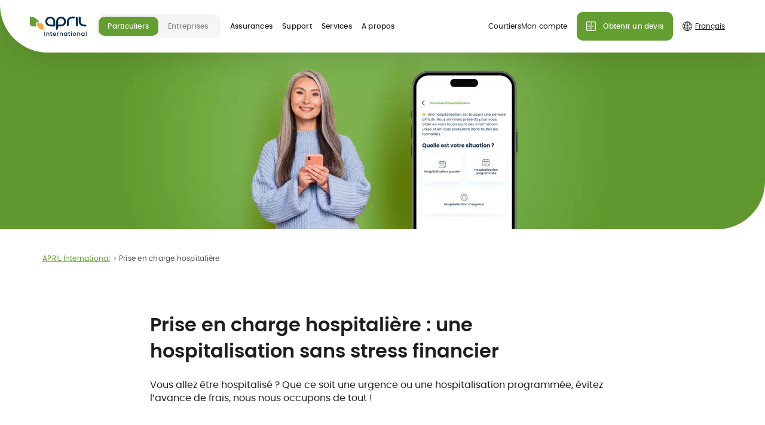

--- FILE ---
content_type: text/html;charset=utf-8
request_url: https://www.april-international.com/fr/services/prise-en-charge-hospitaliere
body_size: 55837
content:
<!DOCTYPE html><html  lang="fr" data-capo=""><head><meta charset="utf-8">
<meta name="viewport" content="width=device-width, initial-scale=1">
<title>Prise en charge hospitalière | APRIL International</title>
<link rel="preconnect" href="https://www.google-analytics.com/" crossorigin>
<link rel="preconnect" href="https://www.googletagmanager.com/" crossorigin>
<link rel="preconnect" href="https://images.prismic.io" crossorigin>
<link rel="preconnect" href="https://static.axept.io/" crossorigin>
<link rel="preconnect" href="https://assets.april.fr/" crossorigin>
<link rel="preconnect" href="https://static.cdn.prismic.io/" crossorigin>
<link rel="preconnect" href="https://april-international.prismic.io/" crossorigin>
<link rel="preconnect" href="https://238d584b1d8d453d8f786f2a20f7f427.js.ubembed.com/" crossorigin>
<link rel="preconnect" href="https://sstdata.april-international.com/" crossorigin>
<link rel="preconnect" href="https://api.axept.io/" crossorigin>
<link rel="preconnect" href="https://client.axept.io/" crossorigin>
<link rel="preconnect" href="https://pagead2.googlesyndication.com/" crossorigin>
<link rel="preconnect" href="https://ade.googlesyndication.com/" crossorigin>
<link rel="preconnect" href="https://14383504.fls.doubleclick.net/" crossorigin>
<link rel="preconnect" href="https://region1.google-analytics.com/" crossorigin>
<link rel="preconnect" href="https://region1.analytics.google.com/" crossorigin>
<link rel="preconnect" href="https://www.googleadservices.com/" crossorigin>
<link rel="preconnect" href="https://adservice.google.com/" crossorigin>
<script src="https://static.cdn.prismic.io/prismic.min.js?repo=april-international&new=true" async defer crossorigin="anonymous" data-hid="f1d1a86"></script>
<style>.icon-link_xxs_left span{align-items:center;display:flex;gap:.5rem}.icon-link_xxs_left span .ui-icon,.icon-link_xxs_left span img{flex-shrink:0;height:.75rem;width:.75rem}.icon-link_xxs_right span{align-items:center;display:flex;flex-direction:row-reverse;gap:.5rem}.icon-link_xxs_right span .ui-icon,.icon-link_xxs_right span img{flex-shrink:0;height:.75rem;width:.75rem}.icon-link_xs_left span{align-items:center;display:flex;gap:.5rem}.icon-link_xs_left span .ui-icon,.icon-link_xs_left span img{flex-shrink:0;height:1rem;width:1rem}.icon-link_xs_right span{align-items:center;display:flex;flex-direction:row-reverse;gap:.5rem}.icon-link_xs_right span .ui-icon,.icon-link_xs_right span img{flex-shrink:0;height:1rem;width:1rem}.icon-link_s_left span{align-items:center;display:flex;gap:.75rem}.icon-link_s_left span .ui-icon,.icon-link_s_left span img{flex-shrink:0;height:1.25rem;width:1.25rem}.icon-link_s_right span{align-items:center;display:flex;flex-direction:row-reverse;gap:.75rem}.icon-link_s_right span .ui-icon,.icon-link_s_right span img{flex-shrink:0;height:1.25rem;width:1.25rem}.icon-link_m_left span{align-items:center;display:flex;gap:.75rem}.icon-link_m_left span .ui-icon,.icon-link_m_left span img{flex-shrink:0;height:1.5rem;width:1.5rem}.icon-link_m_right span{align-items:center;display:flex;flex-direction:row-reverse;gap:.75rem}.icon-link_m_right span .ui-icon,.icon-link_m_right span img{flex-shrink:0;height:1.5rem;width:1.5rem}@keyframes skeleton-fade{0%{background-color:#f5f5f5;color:#f5f5f5}to{background-color:#ccc;color:#ccc}}
/*! normalize.css v8.0.1 | MIT License | github.com/necolas/normalize.css */html{line-height:1.15;-webkit-text-size-adjust:100%}body{margin:0}main{display:block}h1{font-size:2em;margin:.67em 0}hr{box-sizing:initial;height:0;overflow:visible}pre{font-family:monospace,monospace;font-size:1em}a{background-color:initial}abbr[title]{border-bottom:none;text-decoration:underline;-webkit-text-decoration:underline dotted;text-decoration:underline dotted}b,strong{font-weight:bolder}code,kbd,samp{font-family:monospace,monospace;font-size:1em}small{font-size:80%}.exposant,sub,sup{font-size:75%;line-height:0;position:relative;vertical-align:initial}sub{bottom:-.25em}.exposant,sup{top:-.5em}img{border-style:none}button,input,optgroup,select,textarea{font-family:inherit;font-size:100%;line-height:1.15;margin:0}button,input{overflow:visible}button,select{text-transform:none}[type=button],[type=reset],[type=submit],button{-webkit-appearance:button}[type=button]::-moz-focus-inner,[type=reset]::-moz-focus-inner,[type=submit]::-moz-focus-inner,button::-moz-focus-inner{border-style:none;padding:0}[type=button]:-moz-focusring,[type=reset]:-moz-focusring,[type=submit]:-moz-focusring,button:-moz-focusring{outline:1px dotted ButtonText}fieldset{border:none;padding:0}legend{box-sizing:border-box;color:inherit;display:table;max-width:100%;padding:0;white-space:normal}progress{vertical-align:initial}textarea{overflow:auto}[type=checkbox],[type=radio]{box-sizing:border-box;padding:0}[type=number]::-webkit-inner-spin-button,[type=number]::-webkit-outer-spin-button{height:auto}[type=search]{-webkit-appearance:textfield;outline-offset:-2px}[type=search]::-webkit-search-decoration{-webkit-appearance:none}::-webkit-file-upload-button{-webkit-appearance:button;font:inherit}details{display:block}summary{display:list-item}[hidden],template{display:none}@font-face{font-display:swap;font-family:Poppins;font-style:normal;font-weight:700;src:url(/_nuxt/poppins-semibold.Dwwe1GeG.woff2) format("woff2")}@font-face{font-display:swap;font-family:Poppins;font-style:normal;font-weight:500;src:url(/_nuxt/poppins-medium.CmTOiZsM.woff2) format("woff2")}@font-face{font-display:swap;font-family:Poppins;font-style:normal;font-weight:400;src:url(/_nuxt/poppins-regular.Dr_4dpX_.woff2) format("woff2")}@font-face{font-display:swap;font-family:FragmentMono;font-style:normal;font-weight:400;src:url(/_nuxt/FragmentMono-Regular.D38hbeKd.ttf)}@font-face{ascent-override:100%;descent-override:38%;font-family:Adjusted Arial Fallback;line-gap-override:0%;size-adjust:109%;src:local(Arial)}body{--theme-color-medium:#0071cc;--theme-color-dark:#002d52;--theme-color-regular:#d6edff;--theme-color-light:#ebf6ff;--theme-color-medium-green:#639e30;--theme-color-medium-orange:#f8aa36}body.theme-blue{--theme-color-medium:#0071cc;--theme-color-dark:#002d52;--theme-color-regular:#d6edff;--theme-color-light:#ebf6ff}body.theme-green{--theme-color-medium:#639e30;--theme-color-dark:#477123;--theme-color-regular:#eaf5e0;--theme-color-light:#f4faef}.-color-market-emprunteur,.-color-market-habitation{color:#cc0700}.-color-market-prevoyance{color:#722483}.-color-market-sante{color:#0071cc}.-color-market-international{color:#639e30}.-color-market-marine{color:#0071cc}.-color-market-moto{color:#f8aa36}.-color-market-auto{color:#ec9109}.-color-market-pro{color:#002d52}.-color-market-default{color:#f5f5f5}.-background-market-emprunteur,.-background-market-habitation{background-color:#cc0700;color:#fff}.-background-market-prevoyance{background-color:#722483;color:#fff}.-background-market-sante{background-color:var(--theme-color-medium);color:#fff}.-background-market-international{background-color:#639e30;color:#fff}.-background-market-marine{background-color:#0071cc;color:#fff}.-background-market-moto{background-color:#f8aa36;color:#fff}.-background-market-auto{background-color:#ec9109;color:#fff}.-background-market-pro{background-color:#002d52;color:#fff}.-background-market-default{background-color:var(--theme-color-medium);color:#fff}.-gradient-market-emprunteur,.-gradient-market-habitation{background:linear-gradient(90deg,#cc0700,#ffd8d6 98.78%)}.-gradient-market-prevoyance{background:linear-gradient(90deg,#722483,#a672b1 98.78%)}.-gradient-market-sante{background:linear-gradient(90deg,#0071cc,#d6edff 98.78%)}.-gradient-market-auto{background:linear-gradient(90deg,#ec9109,#feeed8 98.78%)}.-gradient-market-pro{background:linear-gradient(90deg,#002d52,#d6edff 98.78%)}.-gradient-market-default{background:linear-gradient(90deg,#858585,#ccc 98.78%)}.-theme-market-emprunteur,.-theme-market-habitation{--theme-color-medium:#cc0700}.-theme-market-prevoyance{--theme-color-medium:#722483}.-theme-market-sante{--theme-color-medium:#0071cc}.-theme-market-international{--theme-color-medium:#639e30}.-theme-market-marine{--theme-color-medium:#0071cc}.-theme-market-moto{--theme-color-medium:#f8aa36}.-theme-market-auto{--theme-color-medium:#ec9109}.-theme-market-pro{--theme-color-medium:#002d52}.-theme-market-default{--theme-color-medium:#f5f5f5}.radial-gradient.-pink{background:radial-gradient(50% 50% at 50% 50%,#f17eae 22.4%,#e0669b 64.06%,#d2598d 100%)}.radial-gradient.-medium-red{background:radial-gradient(50% 50% at 50% 50%,#cc0700 0,#cc0700 43.75%,#b72839 100%)}.radial-gradient.-medium-blue{background:radial-gradient(50% 50% at 50% 50%,#0071cc 0,#0071cc 35.42%,#316cc6 100%)}.radial-gradient.-medium-green{background:radial-gradient(50% 50% at 50% 50%,#74b660 0,#639e30 44.79%,#5c954a 100%)}.radial-gradient.-medium-orange{background:radial-gradient(50% 50% at 50% 50%,#ffad48 0,#f8aa36 43.75%,#eb8100 100%)}.radial-gradient.-bleu-ciel{background:radial-gradient(50% 50% at 50% 50%,#7bd8ef 0,#2188e5 43.75%,#5cbcd3 100%,#5cbcd3 0)}.radial-gradient.-violet{background:radial-gradient(50% 50% at 50% 50%,#8e37a0 9.9%,#722483 56.25%,#692079 100%)}.radial-gradient.-orange{background:radial-gradient(50% 50% at 50% 50%,#ffc251 0,#d98508 43.75%,#fca300 100%)}.radial-gradient.-light-gray{background:radial-gradient(50% 50% at 50% 50%,#fff 35.42%,#f5f5f5 100%)}*,:after,:before{box-sizing:border-box}html{scroll-behavior:smooth;scroll-padding-top:5rem;scrollbar-gutter:stable}body{--gutter:0.5rem;--gutter-half:0.25rem;color:#1e1e1e;font-family:Poppins,Adjusted Arial Fallback,Helvetica,sans-serif;font-size:1rem;line-height:1.375;-webkit-font-smoothing:antialiased;-moz-osx-font-smoothing:grayscale}
/* ! misc */[class*=user-input-] [tabindex],[class*=user-input-] a,[class*=user-input-] button,[class*=user-input-] input,[class*=user-input-] textarea{outline:none;-webkit-tap-highlight-color:rgba(82,82,82,0)}button{background:none;border:none;cursor:pointer;font:inherit;line-height:inherit;padding:0;text-align:inherit}a{color:var(--theme-color-medium);text-decoration:none}@media (min-width:64em){body{--gutter:1rem;--gutter-half:0.5rem}html{scroll-padding-top:8rem}}.desktop-only{display:none!important}@media (min-width:64em){.desktop-only{display:block!important}}.mobile-only{display:block!important}@media (min-width:64em){.mobile-only{display:none!important}}ul.list-native{display:flex;flex-direction:column;gap:.75rem;list-style:none;padding-left:0}ul.list-native>li{color:#1e1e1e;font-size:1rem;line-height:1.375;padding-left:1.875rem;position:relative}ul.list-native>li p{margin:0}@media (max-width:47.9375em){ul.list-native>li{font-size:.875rem;line-height:1.4285714286}}ul.list-native>li:before{background-color:currentColor;color:var(--theme-color-medium);content:"";height:1.375rem;left:0;-webkit-mask:url("data:image/svg+xml;charset=utf-8,%3Csvg xmlns='http://www.w3.org/2000/svg' width='22' height='22' fill='none' viewBox='0 0 22 22'%3E%3Ccircle cx='11' cy='11' r='2.75' fill='%230071CC'/%3E%3C/svg%3E") no-repeat center/contain;mask:url("data:image/svg+xml;charset=utf-8,%3Csvg xmlns='http://www.w3.org/2000/svg' width='22' height='22' fill='none' viewBox='0 0 22 22'%3E%3Ccircle cx='11' cy='11' r='2.75' fill='%230071CC'/%3E%3C/svg%3E") no-repeat center/contain;position:absolute;top:0;width:1.375rem}.desktop-only{display:none}@media (min-width:64em){.desktop-only{display:block}}.mobile-only{display:block}@media (min-width:64em){.mobile-only{display:none}}.hidden{visibility:hidden}.edito{--edito-line-height:1.375;font-size:1rem;line-height:1.375}.edito.-small{--edito-line-height:1.4285714286;font-size:.875rem;line-height:1.4285714286}.edito.-mention{--edito-line-height:1.5;font-size:.75rem;letter-spacing:.02em;line-height:1.5}.edito.-small-mention{--edito-line-height:1.6;font-size:.625rem;letter-spacing:.02em;line-height:1.6}.edito.-mention ul li:before,.edito.-small-mention ul li:before{height:.1875rem;left:.5625rem;top:calc(var(--edito-line-height)*1em/2 - .09375rem);width:.1875rem}.edito pre>*,.edito>*{margin-bottom:0;margin-top:0}.edito pre>*+*,.edito>*+*{margin-top:1.5em}.edito ul{display:flex;flex-direction:column;gap:.75rem;list-style:none;padding-left:0}.edito ul>li{color:#1e1e1e;font-size:1rem;line-height:1.375;padding-left:1.875rem;position:relative}.edito ul>li p{margin:0}@media (max-width:47.9375em){.edito ul>li{font-size:.875rem;line-height:1.4285714286}}.edito ul>li:before{background-color:currentColor;color:var(--theme-color-medium);content:"";height:1.375rem;left:0;-webkit-mask:url("data:image/svg+xml;charset=utf-8,%3Csvg xmlns='http://www.w3.org/2000/svg' width='22' height='22' fill='none' viewBox='0 0 22 22'%3E%3Ccircle cx='11' cy='11' r='2.75' fill='%230071CC'/%3E%3C/svg%3E") no-repeat center/contain;mask:url("data:image/svg+xml;charset=utf-8,%3Csvg xmlns='http://www.w3.org/2000/svg' width='22' height='22' fill='none' viewBox='0 0 22 22'%3E%3Ccircle cx='11' cy='11' r='2.75' fill='%230071CC'/%3E%3C/svg%3E") no-repeat center/contain;position:absolute;top:0;width:1.375rem}.edito ol{list-style-type:none;padding:0}.edito ol li{padding-left:1.5rem;position:relative}.edito ol li:before{content:"";left:0;position:absolute}.edito ol li:not(:last-child){margin-bottom:.5em}.edito ol{counter-reset:ordered-list}.edito ol li:before{color:var(--theme-color-medium);content:counter(ordered-list) ".";counter-increment:ordered-list;left:.3125rem;top:0;transform:translate3d(-50%,0,0)}.edito b,.edito h2,.edito strong{font-weight:700}.edito h2{font-size:1.5rem;letter-spacing:-.02em;line-height:1.1666666667}@media (min-width:48em){.edito h2{font-size:1.75rem;font-weight:700;letter-spacing:-.02em;line-height:1.1428571429}}.edito h2 b,.edito h2 strong{color:var(--theme-color-medium);font-weight:inherit}.edito h2 a{color:inherit;text-decoration:none}.edito h3{font-size:1.25rem;font-weight:700;letter-spacing:-.02em;line-height:1.2}@media (min-width:48em){.edito h3{font-size:1.5rem;font-weight:700;letter-spacing:-.02em;line-height:1.1666666667}}.edito h3 b,.edito h3 strong{color:var(--theme-color-medium);font-weight:inherit}.edito h3 a{color:inherit;text-decoration:none}.edito h4{font-size:1.125rem;font-weight:700;letter-spacing:-.02em;line-height:1.2222222222}@media (min-width:48em){.edito h4{font-size:1.25rem;font-weight:700;letter-spacing:-.02em;line-height:1.2}}.edito h4 b,.edito h4 strong{color:var(--theme-color-medium);font-weight:inherit}.edito h4 a{color:inherit;text-decoration:none}.edito h5{font-size:1.125rem;font-weight:700;letter-spacing:-.02em;line-height:1.2222222222}@media (min-width:48em){.edito h5{font-size:1.125rem;font-weight:700;letter-spacing:-.02em;line-height:1.2222222222}}.edito h5 b,.edito h5 strong{color:var(--theme-color-medium);font-weight:inherit}.edito h5 a{color:inherit;text-decoration:none}.edito h6{font-size:.875rem;font-weight:700;line-height:1.4285714286}.edito .warning{color:#f8aa36}.edito .highlighted{color:var(--theme-color-medium)}.edito .left-align{text-align:left}.edito .right-align{text-align:right}.edito .center-align{text-align:center}@media (max-width:47.9375em){.edito.-responsive{--edito-line-height:1.4285714286;font-size:.875rem;line-height:1.4285714286}}.edito-rich-text+.banner-push{margin-top:2.5rem}@media (min-width:64em){.edito-rich-text+.banner-push{margin-top:5rem}}.article-head+.edito-rich-text,.banner-push+.edito-rich-text{margin-top:2.5rem}@media (min-width:64em){.banner-push+.edito-rich-text{margin-top:5rem}}.edito-table+.edito-rich-text{margin-top:2.5rem}@media (min-width:64em){.edito-table+.edito-rich-text{margin-top:5rem}}.ctas-list+.edito-carousel,.highlight-v2-container+.edito-rich-text{margin-top:2.5rem}@media (min-width:64em){.ctas-list+.edito-carousel{margin-top:5rem}}.ui-breadcrumb+.edito-carousel{margin-top:2.5rem}@media (min-width:64em){.ui-breadcrumb+.edito-carousel{margin-top:5rem}}.title-header+.featured-block,.title-header+.title-header{margin-top:1.5rem}.edito-cta+.edito-rich-text{margin-top:2.5rem}@media (min-width:64em){.edito-cta+.edito-rich-text{margin-top:5rem}}.edito-rich-text+.youtube-video{margin-top:2.5rem}@media (min-width:64em){.edito-rich-text+.youtube-video{margin-top:5rem}}.ui-breadcrumb:first-child{margin-top:0;padding-top:5rem}@media (min-width:64em){.ui-breadcrumb:first-child{padding-top:8rem}}.ui-breadcrumb:first-child+.title-header{margin-top:1.5rem}.edito-carousel.-featured+.edito-carousel,.ui-grid-aside>:not(:first-child){margin-top:2.5rem}@media (min-width:64em){.edito-carousel.-featured+.edito-carousel{margin-top:5rem}}@media (min-width:83em){.contact-push.-borders+*{margin-top:2.5rem}}@media (min-width:83em) and (min-width:64em){.contact-push.-borders+*{margin-top:5rem}}.form-block+.confirmation-block{margin-top:2.5rem;padding-top:0}.notification-push:not(.-overlay)+.hero-title{margin-top:1.5rem}@media (min-width:64em){.notification-push:not(.-overlay)+.hero-title{margin-top:1.5rem}}.title-header+.list-push-carousel .list-push-carousel-wrapper{margin-top:1.5rem}@media (min-width:48em){.form-block+.confirmation-block{margin-top:3rem}}@media (min-width:64em){.form-push+:not(.ratings-push)>.ui-wrapper,.form-simple.-variant-1+:not(.ratings-push)>.ui-wrapper{border-top:.0625rem solid #ccc;padding-top:5rem}}[data-tooltip]:not(.custom-tooltip){background:initial;border:1px solid var(--theme-color-medium);border-radius:50%;cursor:pointer;flex:0 0 1.25rem;font-size:.75rem;height:1.25rem;line-height:0;padding:0;position:relative;text-align:center;transform:translateY(-.375rem);width:1.25rem}.tooltip-root{align-items:center;background:#fff;border:1px solid var(--theme-color-medium);border-radius:.625rem;box-shadow:0 15px 40px rgba(0,0,0,.2);color:#000;display:flex;flex-direction:column;font-size:.75rem;letter-spacing:.02em;line-height:1.5;margin-left:-5.625rem;margin-top:1.875rem;opacity:0;padding:.875rem .75rem;position:fixed;text-align:center;transform:translateY(10px);transition:.3s;transition-property:opacity,visibility,transform;visibility:hidden;width:12.5rem;z-index:50}.tooltip-root.--transverse{border:1px solid #ccc}.tooltip-root>*{margin:0}.tooltip-root li{margin-bottom:0!important}.tooltip-root:after,.tooltip-root:before{border:.5rem solid transparent;border-top-width:0;bottom:calc(100% - 1px);content:"";left:calc(50% - .5rem);position:absolute;will-change:transform;z-index:2}.tooltip-root:before{border-bottom-color:#fff;z-index:3}.tooltip-root:after{border-bottom-color:inherit;bottom:100%}.tooltip-root[data-tooltip-show]{opacity:1;transform:translateY(0);visibility:visible}.tooltip-root[data-tooltip-position-x=right]{margin-left:-4.375rem}.tooltip-root[data-tooltip-position-x=right]:after,.tooltip-root[data-tooltip-position-x=right]:before{left:auto;right:1.25rem}.tooltip-root[data-tooltip-position-x=left]{margin-left:-6.875rem}.tooltip-root[data-tooltip-position-x=left]:after,.tooltip-root[data-tooltip-position-x=left]:before{left:1.25rem}.tooltip-root[data-tooltip-position-y=top]{margin-top:.625rem}.tooltip-root[data-tooltip-position-y=top]:after,.tooltip-root[data-tooltip-position-y=top]:before{bottom:auto;top:100%;transform:scaleY(-1)}.tooltip-root[data-tooltip-position-y=top]:after{top:calc(100% + 1px)}</style>
<style>img.fluid-img{height:auto;width:100%}</style>
<style>.icon-link_xxs_left span{display:-webkit-box;display:-webkit-flex;display:-ms-flexbox;display:flex;-webkit-box-align:center;-webkit-align-items:center;-ms-flex-align:center;align-items:center;gap:.5rem}.icon-link_xxs_left span .ui-icon,.icon-link_xxs_left span img{-webkit-flex-shrink:0;height:.75rem;width:.75rem;-ms-flex-negative:0;flex-shrink:0}.icon-link_xxs_right span{display:-webkit-box;display:-webkit-flex;display:-ms-flexbox;display:flex;-webkit-box-align:center;-webkit-align-items:center;-ms-flex-align:center;align-items:center;gap:.5rem;-webkit-box-orient:horizontal;-webkit-box-direction:reverse;-webkit-flex-direction:row-reverse;-ms-flex-direction:row-reverse;flex-direction:row-reverse}.icon-link_xxs_right span .ui-icon,.icon-link_xxs_right span img{-webkit-flex-shrink:0;height:.75rem;width:.75rem;-ms-flex-negative:0;flex-shrink:0}.icon-link_xs_left span{display:-webkit-box;display:-webkit-flex;display:-ms-flexbox;display:flex;-webkit-box-align:center;-webkit-align-items:center;-ms-flex-align:center;align-items:center;gap:.5rem}.icon-link_xs_left span .ui-icon,.icon-link_xs_left span img{-webkit-flex-shrink:0;height:1rem;width:1rem;-ms-flex-negative:0;flex-shrink:0}.icon-link_xs_right span{display:-webkit-box;display:-webkit-flex;display:-ms-flexbox;display:flex;-webkit-box-align:center;-webkit-align-items:center;-ms-flex-align:center;align-items:center;gap:.5rem;-webkit-box-orient:horizontal;-webkit-box-direction:reverse;-webkit-flex-direction:row-reverse;-ms-flex-direction:row-reverse;flex-direction:row-reverse}.icon-link_xs_right span .ui-icon,.icon-link_xs_right span img{-webkit-flex-shrink:0;height:1rem;width:1rem;-ms-flex-negative:0;flex-shrink:0}.icon-link_s_left span{display:-webkit-box;display:-webkit-flex;display:-ms-flexbox;display:flex;-webkit-box-align:center;-webkit-align-items:center;-ms-flex-align:center;align-items:center;gap:.75rem}.icon-link_s_left span .ui-icon,.icon-link_s_left span img{-webkit-flex-shrink:0;height:1.25rem;width:1.25rem;-ms-flex-negative:0;flex-shrink:0}.icon-link_s_right span{display:-webkit-box;display:-webkit-flex;display:-ms-flexbox;display:flex;-webkit-box-align:center;-webkit-align-items:center;-ms-flex-align:center;align-items:center;gap:.75rem;-webkit-box-orient:horizontal;-webkit-box-direction:reverse;-webkit-flex-direction:row-reverse;-ms-flex-direction:row-reverse;flex-direction:row-reverse}.icon-link_s_right span .ui-icon,.icon-link_s_right span img{-webkit-flex-shrink:0;height:1.25rem;width:1.25rem;-ms-flex-negative:0;flex-shrink:0}.icon-link_m_left span{display:-webkit-box;display:-webkit-flex;display:-ms-flexbox;display:flex;-webkit-box-align:center;-webkit-align-items:center;-ms-flex-align:center;align-items:center;gap:.75rem}.icon-link_m_left span .ui-icon,.icon-link_m_left span img{-webkit-flex-shrink:0;height:1.5rem;width:1.5rem;-ms-flex-negative:0;flex-shrink:0}.icon-link_m_right span{display:-webkit-box;display:-webkit-flex;display:-ms-flexbox;display:flex;-webkit-box-align:center;-webkit-align-items:center;-ms-flex-align:center;align-items:center;gap:.75rem;-webkit-box-orient:horizontal;-webkit-box-direction:reverse;-webkit-flex-direction:row-reverse;-ms-flex-direction:row-reverse;flex-direction:row-reverse}.icon-link_m_right span .ui-icon,.icon-link_m_right span img{-webkit-flex-shrink:0;height:1.5rem;width:1.5rem;-ms-flex-negative:0;flex-shrink:0}@-webkit-keyframes skeleton-fade{0%{background-color:#f5f5f5;color:#f5f5f5}to{background-color:#ccc;color:#ccc}}@-o-keyframes skeleton-fade{0%{background-color:#f5f5f5;color:#f5f5f5}to{background-color:#ccc;color:#ccc}}@keyframes skeleton-fade{0%{background-color:#f5f5f5;color:#f5f5f5}to{background-color:#ccc;color:#ccc}}body:lang(de) h1,body:lang(nl) h1{-webkit-hyphens:auto;-moz-hyphens:auto;-ms-hyphens:auto;-o-hyphens:auto;hyphens:auto;word-break:break-word}.__with-top-header{margin-top:var(--top-header-height)}</style>
<style>.icon-link_xxs_left span{align-items:center;display:flex;gap:.5rem}.icon-link_xxs_left span .ui-icon,.icon-link_xxs_left span img{flex-shrink:0;height:.75rem;width:.75rem}.icon-link_xxs_right span{align-items:center;display:flex;flex-direction:row-reverse;gap:.5rem}.icon-link_xxs_right span .ui-icon,.icon-link_xxs_right span img{flex-shrink:0;height:.75rem;width:.75rem}.icon-link_xs_left span{align-items:center;display:flex;gap:.5rem}.icon-link_xs_left span .ui-icon,.icon-link_xs_left span img{flex-shrink:0;height:1rem;width:1rem}.icon-link_xs_right span{align-items:center;display:flex;flex-direction:row-reverse;gap:.5rem}.icon-link_xs_right span .ui-icon,.icon-link_xs_right span img{flex-shrink:0;height:1rem;width:1rem}.icon-link_s_left span{align-items:center;display:flex;gap:.75rem}.icon-link_s_left span .ui-icon,.icon-link_s_left span img{flex-shrink:0;height:1.25rem;width:1.25rem}.icon-link_s_right span{align-items:center;display:flex;flex-direction:row-reverse;gap:.75rem}.icon-link_s_right span .ui-icon,.icon-link_s_right span img{flex-shrink:0;height:1.25rem;width:1.25rem}.icon-link_m_left span{align-items:center;display:flex;gap:.75rem}.icon-link_m_left span .ui-icon,.icon-link_m_left span img{flex-shrink:0;height:1.5rem;width:1.5rem}.icon-link_m_right span{align-items:center;display:flex;flex-direction:row-reverse;gap:.75rem}.icon-link_m_right span .ui-icon,.icon-link_m_right span img{flex-shrink:0;height:1.5rem;width:1.5rem}@keyframes skeleton-fade{0%{background-color:#f5f5f5;color:#f5f5f5}to{background-color:#ccc;color:#ccc}}.site-header .header-actions{align-content:center;align-items:center;display:flex}.site-header .header-actions>*{margin-left:.5rem}.site-header .header-actions .search-box .search-box-open{min-width:2.5rem}.site-header .header-actions .cta-icon.icon-only:last-child{margin-right:-.625rem}.site-header .header-action{transition:opacity .4s cubic-bezier(0,0,0,1) .6s}.site-header .header-action>span :not(img){border:0;clip:rect(0 0 0 0);height:1px;margin:-1px;overflow:hidden;padding:0;position:absolute;width:1px}.site-header .header-action.-hidden{opacity:.01;transition:opacity .4s cubic-bezier(0,0,0,1);visibility:hidden}.site-header .header-burger-button{position:relative}.site-header .notification-indicator{background:#f8aa36;border-radius:50%;height:.3125rem;position:absolute;right:.125rem;top:.5rem;width:.3125rem}.site-header .notification-indicator span{border:0;clip:rect(0 0 0 0);height:1px;margin:-1px;overflow:hidden;padding:0;position:absolute;width:1px}@media (min-width:64em){.site-header .header-menu{flex:1 1 auto}.site-header .header-actions{display:none}}</style>
<style>.icon-link_xxs_left span{align-items:center;display:flex;gap:.5rem}.icon-link_xxs_left span .ui-icon,.icon-link_xxs_left span img{flex-shrink:0;height:.75rem;width:.75rem}.icon-link_xxs_right span{align-items:center;display:flex;flex-direction:row-reverse;gap:.5rem}.icon-link_xxs_right span .ui-icon,.icon-link_xxs_right span img{flex-shrink:0;height:.75rem;width:.75rem}.icon-link_xs_left span{align-items:center;display:flex;gap:.5rem}.icon-link_xs_left span .ui-icon,.icon-link_xs_left span img{flex-shrink:0;height:1rem;width:1rem}.icon-link_xs_right span{align-items:center;display:flex;flex-direction:row-reverse;gap:.5rem}.icon-link_xs_right span .ui-icon,.icon-link_xs_right span img{flex-shrink:0;height:1rem;width:1rem}.icon-link_s_left span{align-items:center;display:flex;gap:.75rem}.icon-link_s_left span .ui-icon,.icon-link_s_left span img{flex-shrink:0;height:1.25rem;width:1.25rem}.icon-link_s_right span{align-items:center;display:flex;flex-direction:row-reverse;gap:.75rem}.icon-link_s_right span .ui-icon,.icon-link_s_right span img{flex-shrink:0;height:1.25rem;width:1.25rem}.icon-link_m_left span{align-items:center;display:flex;gap:.75rem}.icon-link_m_left span .ui-icon,.icon-link_m_left span img{flex-shrink:0;height:1.5rem;width:1.5rem}.icon-link_m_right span{align-items:center;display:flex;flex-direction:row-reverse;gap:.75rem}.icon-link_m_right span .ui-icon,.icon-link_m_right span img{flex-shrink:0;height:1.5rem;width:1.5rem}@keyframes skeleton-fade{0%{background-color:#f5f5f5;color:#f5f5f5}to{background-color:#ccc;color:#ccc}}.header-wrapper{left:0;position:fixed;top:0;width:100vw;z-index:20}.header-wrapper .header-wrapper-content{background:#fff;border-radius:0 0 0 1.875rem;box-shadow:0 15px 40px rgba(0,0,0,.1)}.header-wrapper .header-banner{align-content:center;align-items:center;display:flex;height:3.5rem;justify-content:space-between}.header-wrapper .header-logo{background:transparent;border:0;height:100%;width:4.875rem}.header-wrapper .header-logo .fluid-img,.header-wrapper .header-logo .ui-logo{display:block;height:100%}@media (max-width:63.9375em){.header-wrapper .header-logo .ui-logo.-wide{transition:.4s cubic-bezier(0,0,0,1) .6s}.header-wrapper .header-logo .ui-logo.-wide.-hidden{opacity:.01;transition:.4s cubic-bezier(0,0,0,1);visibility:hidden}}@media (min-width:64em){.header-wrapper .header-wrapper-content{border-radius:0 0 0 5rem}.header-wrapper .header-banner{height:5.5rem}.header-wrapper .header-logo{margin-right:1rem;width:4rem}}@media (min-width:83em){.header-wrapper .header-logo{width:5.9375rem}}@media (min-width:64em){.header-wrapper.-with-lang-switcher .header-logo{max-width:5.9375rem;min-width:4rem;width:auto}}</style>
<style>.icon-link_xxs_left span{align-items:center;display:flex;gap:.5rem}.icon-link_xxs_left span .ui-icon,.icon-link_xxs_left span img{flex-shrink:0;height:.75rem;width:.75rem}.icon-link_xxs_right span{align-items:center;display:flex;flex-direction:row-reverse;gap:.5rem}.icon-link_xxs_right span .ui-icon,.icon-link_xxs_right span img{flex-shrink:0;height:.75rem;width:.75rem}.icon-link_xs_left span{align-items:center;display:flex;gap:.5rem}.icon-link_xs_left span .ui-icon,.icon-link_xs_left span img{flex-shrink:0;height:1rem;width:1rem}.icon-link_xs_right span{align-items:center;display:flex;flex-direction:row-reverse;gap:.5rem}.icon-link_xs_right span .ui-icon,.icon-link_xs_right span img{flex-shrink:0;height:1rem;width:1rem}.icon-link_s_left span{align-items:center;display:flex;gap:.75rem}.icon-link_s_left span .ui-icon,.icon-link_s_left span img{flex-shrink:0;height:1.25rem;width:1.25rem}.icon-link_s_right span{align-items:center;display:flex;flex-direction:row-reverse;gap:.75rem}.icon-link_s_right span .ui-icon,.icon-link_s_right span img{flex-shrink:0;height:1.25rem;width:1.25rem}.icon-link_m_left span{align-items:center;display:flex;gap:.75rem}.icon-link_m_left span .ui-icon,.icon-link_m_left span img{flex-shrink:0;height:1.5rem;width:1.5rem}.icon-link_m_right span{align-items:center;display:flex;flex-direction:row-reverse;gap:.75rem}.icon-link_m_right span .ui-icon,.icon-link_m_right span img{flex-shrink:0;height:1.5rem;width:1.5rem}@keyframes skeleton-fade{0%{background-color:#f5f5f5;color:#f5f5f5}to{background-color:#ccc;color:#ccc}}.ui-wrapper{color:"(min-width: 64em)";margin:0 auto;max-width:54.6875rem;position:relative;width:86.6666666667vw}.ui-wrapper.-wrapped{box-sizing:initial;padding-left:6.6666666667vw;padding-right:6.6666666667vw;width:calc(100% - 13.33333vw)}.ui-wrapper.-wide{max-width:none}@media (min-width:64em){.ui-wrapper{margin:0 auto;max-width:80rem;width:88.8888888889vw}.ui-wrapper.-wrapped{padding-left:11.6666666667vw;padding-right:11.6666666667vw;width:calc(100% - 23.33333vw)}.ui-wrapper.-full-width{max-width:83rem;width:92.2222222222vw}.ui-wrapper.-full-width.-wrapped{padding-left:3.8888888889vw;padding-right:3.8888888889vw;width:calc(100% - 7.77778vw)}.ui-wrapper.-medium{max-width:54.6875rem;width:60.7638888889vw}.ui-wrapper.-medium.-wrapped{padding-left:27.2222222222vw;padding-right:27.2222222222vw;width:calc(100% - 54.44444vw)}.ui-wrapper.-narrow{max-width:41rem;width:45.5555555556vw}.ui-wrapper.-narrow.-wrapped{padding-left:27.2222222222vw;padding-right:27.2222222222vw;width:calc(100% - 54.44444vw)}.ui-wrapper.-condensed{max-width:34rem;width:37.7777777778vw}.ui-wrapper.-condensed.-wrapped{padding-left:31.1111111111vw;padding-right:31.1111111111vw;width:calc(100% - 62.22222vw)}.ui-wrapper.-wide{max-width:none}}@media (max-width:47.9375em){.ui-wrapper.-desktop-only{max-width:100%;width:100%}}</style>
<style>.icon-link_xxs_left span{align-items:center;display:flex;gap:.5rem}.icon-link_xxs_left span .ui-icon,.icon-link_xxs_left span img{flex-shrink:0;height:.75rem;width:.75rem}.icon-link_xxs_right span{align-items:center;display:flex;flex-direction:row-reverse;gap:.5rem}.icon-link_xxs_right span .ui-icon,.icon-link_xxs_right span img{flex-shrink:0;height:.75rem;width:.75rem}.icon-link_xs_left span{align-items:center;display:flex;gap:.5rem}.icon-link_xs_left span .ui-icon,.icon-link_xs_left span img{flex-shrink:0;height:1rem;width:1rem}.icon-link_xs_right span{align-items:center;display:flex;flex-direction:row-reverse;gap:.5rem}.icon-link_xs_right span .ui-icon,.icon-link_xs_right span img{flex-shrink:0;height:1rem;width:1rem}.icon-link_s_left span{align-items:center;display:flex;gap:.75rem}.icon-link_s_left span .ui-icon,.icon-link_s_left span img{flex-shrink:0;height:1.25rem;width:1.25rem}.icon-link_s_right span{align-items:center;display:flex;flex-direction:row-reverse;gap:.75rem}.icon-link_s_right span .ui-icon,.icon-link_s_right span img{flex-shrink:0;height:1.25rem;width:1.25rem}.icon-link_m_left span{align-items:center;display:flex;gap:.75rem}.icon-link_m_left span .ui-icon,.icon-link_m_left span img{flex-shrink:0;height:1.5rem;width:1.5rem}.icon-link_m_right span{align-items:center;display:flex;flex-direction:row-reverse;gap:.75rem}.icon-link_m_right span .ui-icon,.icon-link_m_right span img{flex-shrink:0;height:1.5rem;width:1.5rem}@keyframes skeleton-fade{0%{background-color:#f5f5f5;color:#f5f5f5}to{background-color:#ccc;color:#ccc}}.ui-logo{display:inline-block}.ui-logo svg{fill:currentColor;height:auto;max-height:100%;vertical-align:middle;width:100%}.ui-logo span{border:0;clip:rect(0 0 0 0);height:1px;margin:-1px;overflow:hidden;padding:0;position:absolute;width:1px}</style>
<style>.icon-link_xxs_left span{align-items:center;display:flex;gap:.5rem}.icon-link_xxs_left span .ui-icon,.icon-link_xxs_left span img{flex-shrink:0;height:.75rem;width:.75rem}.icon-link_xxs_right span{align-items:center;display:flex;flex-direction:row-reverse;gap:.5rem}.icon-link_xxs_right span .ui-icon,.icon-link_xxs_right span img{flex-shrink:0;height:.75rem;width:.75rem}.icon-link_xs_left span{align-items:center;display:flex;gap:.5rem}.icon-link_xs_left span .ui-icon,.icon-link_xs_left span img{flex-shrink:0;height:1rem;width:1rem}.icon-link_xs_right span{align-items:center;display:flex;flex-direction:row-reverse;gap:.5rem}.icon-link_xs_right span .ui-icon,.icon-link_xs_right span img{flex-shrink:0;height:1rem;width:1rem}.icon-link_s_left span{align-items:center;display:flex;gap:.75rem}.icon-link_s_left span .ui-icon,.icon-link_s_left span img{flex-shrink:0;height:1.25rem;width:1.25rem}.icon-link_s_right span{align-items:center;display:flex;flex-direction:row-reverse;gap:.75rem}.icon-link_s_right span .ui-icon,.icon-link_s_right span img{flex-shrink:0;height:1.25rem;width:1.25rem}.icon-link_m_left span{align-items:center;display:flex;gap:.75rem}.icon-link_m_left span .ui-icon,.icon-link_m_left span img{flex-shrink:0;height:1.5rem;width:1.5rem}.icon-link_m_right span{align-items:center;display:flex;flex-direction:row-reverse;gap:.75rem}.icon-link_m_right span .ui-icon,.icon-link_m_right span img{flex-shrink:0;height:1.5rem;width:1.5rem}@keyframes skeleton-fade{0%{background-color:#f5f5f5;color:#f5f5f5}to{background-color:#ccc;color:#ccc}}.header-menu .menu-action.-highlight{color:#cc0700}.header-menu .menu-action.-desktop-icon-with-subtitle .cta span{display:block}.header-menu .menu-action .cta-icon .fluid-img:first-child:not(:only-child){margin-right:0}.header-menu .menu-action .cta-icon span span{margin-left:0}.header-menu .language-switcher-wrapper{padding:1rem 0;text-align:center}.header-menu .language-switcher-wrapper .languages-switcher{display:inline-block;font-size:.75rem}.header-menu .language-switcher-wrapper .languages-switcher .ui-icon{height:.75rem;margin-top:-.25rem;width:.75rem}.header-menu .language-switcher-wrapper:before{background:#ccc;content:"";display:block;height:.0625rem;width:100%}@media (max-width:63.9375em){.header-menu{background-color:rgba(30,30,30,0);display:flex;height:100%;left:0;pointer-events:none;position:fixed;top:0;transition:background-color .25s cubic-bezier(.25,.46,.45,.94);width:100%;z-index:25}.header-menu.-opened{background-color:rgba(30,30,30,.6);pointer-events:auto}.header-menu.-opened .menu-container{transform:translateZ(0)}.header-menu.-mega-menu-opened .menu-inner-content{-webkit-overflow-scrolling:auto}.header-menu .menu-container{background-color:#fff;display:flex;flex-direction:column;height:100%;position:relative;transform:translate3d(-100%,0,0);transition:transform .25s cubic-bezier(.25,.46,.45,.94),opacity .25s cubic-bezier(.25,.46,.45,.94);width:87.2%}.header-menu .menu-header{align-content:center;align-items:center;display:flex;flex:0 0 auto;height:3.5rem;justify-content:space-between;padding:0 6.6666666667vw}.header-menu .menu-header .ui-logo{height:100%;width:4.875rem}.header-menu .menu-header .ui-logo .ui-logo{display:block;height:100%}.header-menu .menu-content{flex:1 1 auto;height:0;position:relative}.header-menu .menu-inner-content{height:100%;overflow:auto;-webkit-overflow-scrolling:touch;display:flex;flex-direction:column;padding:1.5rem 0 0}.header-menu .menu-main{flex:1;padding:0 6.6666666667vw}.header-menu .hero-title{margin-bottom:1.5rem}.header-menu .hero-title+.switcher-block{margin-top:2rem}.header-menu .switcher-block{display:flex;margin-bottom:1.5rem;max-width:22.5rem}.header-menu .switcher-block li{flex:0 1 auto;width:50%}.header-menu .menu-title{font-size:1.125rem;font-weight:700;letter-spacing:-.02em;line-height:1.2222222222;margin:0 0 .5rem}.header-menu .menu-title b,.header-menu .menu-title strong{color:var(--theme-color-medium);font-weight:inherit}.header-menu .menu-title a{color:inherit;text-decoration:none}}@media (max-width:63.9375em) and (min-width:48em){.header-menu .menu-title{font-size:1.125rem;font-weight:700;letter-spacing:-.02em;line-height:1.2222222222}}@media (max-width:63.9375em){.header-menu .menu-title b,.header-menu .menu-title strong{color:var(--theme-color-medium);font-weight:inherit}.header-menu .menu-title a{color:inherit;text-decoration:none}.header-menu .menu-footer{border-top:.0625rem solid #ccc;padding:1rem 6.6666666667vw}.header-menu .menu-action a,.header-menu .menu-action button{width:100%}.header-menu .menu-action.-mobile-hidden{border:0;clip:rect(0 0 0 0);height:1px;margin:-1px;overflow:hidden;padding:0;position:absolute;width:1px}.header-menu .menu-action:not(.-mobile-hidden)~*{margin-top:.5rem}.header-menu .menu-action .cta-label{font-size:.75rem}.header-menu .menu-action .cta-label .ui-icon{display:block;height:16px;width:16px}.header-menu .menu-action.-desktop-icon-with-subtitle .cta span{align-items:center;display:flex;padding-left:.5rem}.header-menu.-separate .menu-inner-content{display:flex;flex-direction:column}.header-menu.-separate .menu-main{flex:1 0 auto}.header-menu.-separate .menu-footer{border-top:0}.header-menu .menu-secondary{flex:1 1 100%;padding:0 6.6666666667vw}.header-menu .menu-main+.menu-secondary:before{background-color:#ccc;content:"";display:block;height:.0625rem;width:100%}.header-menu .menu-secondary+.menu-footer{border-top:0}.header-menu .menu-secondary .menu-secondary-nav{display:flex;flex-direction:column;padding:1.5rem 0}.header-menu .menu-secondary .menu-secondary-nav a{align-content:start;justify-content:start;min-height:auto;text-align:left}.header-menu .menu-secondary .menu-secondary-nav a+a{margin-top:1rem}}@media (max-width:23.375em){.header-menu .switcher-block{flex-wrap:wrap}.header-menu .switcher-block li{flex:0 0 auto;width:100%}.header-menu .switcher-block li+li:before{height:.0625rem;left:50%;top:0;transform:translateX(-50%);width:calc(100% - 2rem)}}@media (min-width:64em){.header-menu .menu-title{display:none}.header-menu .menu-inner-content{align-content:center;align-items:center;display:flex;height:5.5rem;justify-content:space-between;width:100%}.header-menu .menu-main{align-content:center;align-items:center;display:flex;flex:1;height:100%;transition:opacity .4s cubic-bezier(0,0,0,1) .6s,visibility .4s cubic-bezier(0,0,0,1) .6s}.header-menu .menu-main.-hidden{opacity:.01;pointer-events:none;transition:opacity .4s cubic-bezier(0,0,0,1)}.header-menu .switcher-block{display:inline-flex;flex:0 0 auto;margin-right:1rem;min-width:0}.header-menu .menu-nav{align-self:stretch;height:100%}.header-menu .menu-footer,.header-menu .menu-nav{align-content:center;align-items:center;display:flex}.header-menu .menu-footer{gap:1rem;justify-content:flex-end}.header-menu .menu-footer .menu-action+.menu-action{margin-left:0}.header-menu .menu-action{transition:opacity .4s cubic-bezier(0,0,0,1) .6s}.header-menu .menu-action.-hidden{opacity:.01;pointer-events:none;transition:opacity .4s cubic-bezier(0,0,0,1)}.header-menu .menu-action+.menu-action{margin-left:1rem}.header-menu .menu-action .cta-label{font-size:.75rem}.header-menu .menu-action .cta-label .ui-icon{display:block;height:16px;width:16px}.header-menu .menu-secondary{flex:0 0 auto;padding:0 2rem}.header-menu .menu-secondary .menu-secondary-nav{display:flex;gap:1.5rem}.header-menu .language-switcher-wrapper{align-items:center;display:flex;flex:0 0 auto;padding:0 0 0 1rem}.header-menu .language-switcher-wrapper .languages-switcher{padding:0}.header-menu .language-switcher-wrapper .languages-switcher .ui-icon{height:1rem;margin-top:-.25rem;width:1rem}.header-menu .language-switcher-wrapper:before{height:2rem;margin-right:1.5rem;width:.0625rem}}@media (min-width:64em) and (max-width:93.6875em){.header-menu .menu-action{text-align:center}.header-menu .menu-action .cta-icon .ui-icon{margin:0}}@media (min-width:83em){.header-menu .switcher-block{margin-left:.5rem;min-width:17.5rem}.header-menu .switcher-block li{flex:1 1 auto;width:50%}.header-menu .menu-nav:before{background:#ccc;content:"";flex:0 0 auto;height:2rem;margin-right:1rem;width:.0625rem}.header-menu .menu-footer.-separate .menu-action+.menu-action{padding-left:1rem;position:relative}.header-menu .menu-footer.-separate .menu-action+.menu-action:not(.-no-separator):before{background:#ccc;content:"";height:2rem;left:0;position:absolute;top:50%;transform:translateY(-50%);width:.0625rem}}@media (min-width:93.75em){.header-menu .menu-action{text-align:center}.header-menu .menu-action .ui-icon{display:none}.header-menu .menu-action+.menu-action{margin-left:1rem}.header-menu .menu-action.-desktop-icon-only .cta-icon .ui-icon{display:block;margin:0}.header-menu .menu-action.-desktop-icon-only .cta-icon>span{border:0;clip:rect(0 0 0 0);height:1px;margin:-1px;overflow:hidden;padding:0;position:absolute;width:1px}}@media (min-width:64em){.header-menu-title,.menu-header{display:none}}.header-menu.-with-lang-switcher .menu-footer .menu-action .cta-label .ui-icon{display:none}@media (min-width:64em){.header-menu.-with-lang-switcher .menu-secondary{padding:0 1rem}.header-menu.-with-lang-switcher .menu-secondary .menu-secondary-nav{display:flex;gap:1rem}.header-menu.-with-lang-switcher .language-switcher-wrapper:before{display:none}}@media (min-width:64em) and (max-width:79.9375em){.header-menu.-with-lang-switcher .language-switcher-wrapper{display:none}}@media (min-width:80em){.header-menu.-with-lang-switcher .menu-footer .menu-action .cta-label .ui-icon{display:block}}.header-menu.-with-lang-switcher .menu-action .cta-label{min-width:1rem}.header-menu.-with-lang-switcher .menu-nav:before{display:none}.header-menu .menu-secondary .menu-secondary-nav .cta-icon:active,.header-menu .menu-secondary .menu-secondary-nav .cta-icon:hover{color:#477123}</style>
<style>.icon-link_xxs_left span{align-items:center;display:flex;gap:.5rem}.icon-link_xxs_left span .ui-icon,.icon-link_xxs_left span img{flex-shrink:0;height:.75rem;width:.75rem}.icon-link_xxs_right span{align-items:center;display:flex;flex-direction:row-reverse;gap:.5rem}.icon-link_xxs_right span .ui-icon,.icon-link_xxs_right span img{flex-shrink:0;height:.75rem;width:.75rem}.icon-link_xs_left span{align-items:center;display:flex;gap:.5rem}.icon-link_xs_left span .ui-icon,.icon-link_xs_left span img{flex-shrink:0;height:1rem;width:1rem}.icon-link_xs_right span{align-items:center;display:flex;flex-direction:row-reverse;gap:.5rem}.icon-link_xs_right span .ui-icon,.icon-link_xs_right span img{flex-shrink:0;height:1rem;width:1rem}.icon-link_s_left span{align-items:center;display:flex;gap:.75rem}.icon-link_s_left span .ui-icon,.icon-link_s_left span img{flex-shrink:0;height:1.25rem;width:1.25rem}.icon-link_s_right span{align-items:center;display:flex;flex-direction:row-reverse;gap:.75rem}.icon-link_s_right span .ui-icon,.icon-link_s_right span img{flex-shrink:0;height:1.25rem;width:1.25rem}.icon-link_m_left span{align-items:center;display:flex;gap:.75rem}.icon-link_m_left span .ui-icon,.icon-link_m_left span img{flex-shrink:0;height:1.5rem;width:1.5rem}.icon-link_m_right span{align-items:center;display:flex;flex-direction:row-reverse;gap:.75rem}.icon-link_m_right span .ui-icon,.icon-link_m_right span img{flex-shrink:0;height:1.5rem;width:1.5rem}@keyframes skeleton-fade{0%{background-color:#f5f5f5;color:#f5f5f5}to{background-color:#ccc;color:#ccc}}.switcher-block{background:#f5f5f5;border-radius:.75rem;display:flex;list-style:none;margin:0;padding:.25rem}.switcher-block li{flex:1 1 auto}.switcher-block li.-current+li:before,.switcher-block li.-current:before{content:none;display:none}.switcher-block li+li{position:relative}.switcher-block li+li:before{background:#ccc;content:"";height:1rem;left:0;position:absolute;top:50%;transform:translateY(-50%);width:.0625rem}.switcher-block .cta-label{flex:1 1 auto;text-align:center;white-space:nowrap;width:100%}.switcher-block .switcher-block-notification{background:#f8aa36;border-radius:50%;display:inline-block;height:.3125rem;vertical-align:top;width:.3125rem}.switcher-block .switcher-block-notification span{border:0;clip:rect(0 0 0 0);height:1px;margin:-1px;overflow:hidden;padding:0;position:absolute;width:1px}</style>
<style>.icon-link_xxs_left span{align-items:center;display:flex;gap:.5rem}.icon-link_xxs_left span .ui-icon,.icon-link_xxs_left span img{flex-shrink:0;height:.75rem;width:.75rem}.icon-link_xxs_right span{align-items:center;display:flex;flex-direction:row-reverse;gap:.5rem}.icon-link_xxs_right span .ui-icon,.icon-link_xxs_right span img{flex-shrink:0;height:.75rem;width:.75rem}.icon-link_xs_left span{align-items:center;display:flex;gap:.5rem}.icon-link_xs_left span .ui-icon,.icon-link_xs_left span img{flex-shrink:0;height:1rem;width:1rem}.icon-link_xs_right span{align-items:center;display:flex;flex-direction:row-reverse;gap:.5rem}.icon-link_xs_right span .ui-icon,.icon-link_xs_right span img{flex-shrink:0;height:1rem;width:1rem}.icon-link_s_left span{align-items:center;display:flex;gap:.75rem}.icon-link_s_left span .ui-icon,.icon-link_s_left span img{flex-shrink:0;height:1.25rem;width:1.25rem}.icon-link_s_right span{align-items:center;display:flex;flex-direction:row-reverse;gap:.75rem}.icon-link_s_right span .ui-icon,.icon-link_s_right span img{flex-shrink:0;height:1.25rem;width:1.25rem}.icon-link_m_left span{align-items:center;display:flex;gap:.75rem}.icon-link_m_left span .ui-icon,.icon-link_m_left span img{flex-shrink:0;height:1.5rem;width:1.5rem}.icon-link_m_right span{align-items:center;display:flex;flex-direction:row-reverse;gap:.75rem}.icon-link_m_right span .ui-icon,.icon-link_m_right span img{flex-shrink:0;height:1.5rem;width:1.5rem}@keyframes skeleton-fade{0%{background-color:#f5f5f5;color:#f5f5f5}to{background-color:#ccc;color:#ccc}}@keyframes dot-loader{0%{transform:scale(0)}40%,to{transform:scale(1)}}.loading span{overflow:visible!important;text-overflow:clip!important;white-space:normal!important}.cta.cta-label{border-radius:.625rem;font-weight:500;height:48px;letter-spacing:.02em;min-width:150px;padding:.75rem 1rem;position:relative;transition:background .25s cubic-bezier(.25,.46,.45,.94),color .25s cubic-bezier(.25,.46,.45,.94),border .25s cubic-bezier(.25,.46,.45,.94)}.cta.cta-label span{overflow:hidden;text-overflow:ellipsis;white-space:normal}.cta.cta-label .wrap{overflow:hidden;text-overflow:ellipsis;white-space:nowrap}.cta.cta-label .cta-loader{background:inherit;border-radius:.625rem;content:"";height:100%;opacity:1;pointer-events:none;position:absolute;transition:opacity .25s cubic-bezier(.25,.46,.45,.94);width:100%}.cta.cta-label .cta-loader.v-enter-from,.cta.cta-label .cta-loader.v-leave-to{opacity:0}.cta.cta-label .cta-loader-element{height:.25rem;left:0;margin:-.125rem auto auto;position:absolute;right:0;top:50%;transition:none;width:.25rem}.cta.cta-label .cta-loader-element span,.cta.cta-label .cta-loader-element:after,.cta.cta-label .cta-loader-element:before{animation:dot-loader .5s cubic-bezier(.55,.085,.68,.53) infinite alternate;background:currentColor;border-radius:50%;content:"";height:.25rem;position:absolute;top:0;transform:scale(0);transform-origin:50% 50%;width:.25rem}.cta.cta-label .cta-loader-element:before{animation-delay:.1s;left:-.75rem}.cta.cta-label .cta-loader-element span{animation-delay:.2s;left:0}.cta.cta-label .cta-loader-element:after{animation-delay:.3s;right:-.75rem}.cta.cta-label.small{font-size:.75rem;height:32px;letter-spacing:.02em;line-height:1.5;line-height:24px;min-width:100px;padding:4px 8px}.cta.cta-label.small .fluid-img,.cta.cta-label.small [class*=ui-icon]{height:12px;width:12px}.cta.cta-label.small .fluid-img:first-child:not(:only-child),.cta.cta-label.small [class*=ui-icon]:first-child:not(:only-child){margin-right:8px}.cta.cta-label.small .fluid-img:last-child:not(:only-child),.cta.cta-label.small [class*=ui-icon]:last-child:not(:only-child){margin-left:8px}.cta.cta-label .fluid-img,.cta.cta-label [class*=ui-icon]{height:20px;max-width:20px}.cta.cta-label .fluid-img:first-child:not(:only-child),.cta.cta-label [class*=ui-icon]:first-child:not(:only-child){margin-right:12px}.cta.cta-label .fluid-img:last-child:not(:only-child),.cta.cta-label [class*=ui-icon]:last-child:not(:only-child){margin-left:12px}.cta.cta-label.variant-primary{color:#fff}.cta.cta-label.variant-primary,.cta.cta-label.variant-primary.active,.cta.cta-label.variant-primary.current,.cta.cta-label.variant-primary[aria-current]{background:var(--theme-color-medium)}.user-input-keyboard .cta.cta-label.variant-primary:not(span):focus,.user-input-mouse .cta.cta-label.variant-primary:not(span):hover,.user-input-touch .cta.cta-label.variant-primary:not(span):active{background:var(--theme-color-dark);color:#fff}.cta.cta-label.variant-primary.-disabled,.cta.cta-label.variant-primary:disabled:not(.loading),.user-input-keyboard .cta.cta-label.variant-primary.-disabled:focus,.user-input-keyboard .cta.cta-label.variant-primary:disabled:not(.loading):focus,.user-input-mouse .cta.cta-label.variant-primary.-disabled:hover,.user-input-mouse .cta.cta-label.variant-primary:disabled:not(.loading):hover,.user-input-touch .cta.cta-label.variant-primary.-disabled:active,.user-input-touch .cta.cta-label.variant-primary:disabled:not(.loading):active{background:#ccc;color:#858585}.cta.cta-label.variant-secondary{background:transparent;border:2px solid var(--theme-color-medium);color:var(--theme-color-medium)}.cta.cta-label.variant-secondary.active,.cta.cta-label.variant-secondary.current,.cta.cta-label.variant-secondary[aria-current]{border-color:var(--theme-color-medium)}.user-input-keyboard .cta.cta-label.variant-secondary:not(span):focus,.user-input-mouse .cta.cta-label.variant-secondary:not(span):hover,.user-input-touch .cta.cta-label.variant-secondary:not(span):active{border-color:var(--theme-color-dark);color:var(--theme-color-dark)}.cta.cta-label.variant-secondary.-disabled,.cta.cta-label.variant-secondary:disabled:not(.loading),.user-input-keyboard .cta.cta-label.variant-secondary.-disabled:focus,.user-input-keyboard .cta.cta-label.variant-secondary:disabled:not(.loading):focus,.user-input-mouse .cta.cta-label.variant-secondary.-disabled:hover,.user-input-mouse .cta.cta-label.variant-secondary:disabled:not(.loading):hover,.user-input-touch .cta.cta-label.variant-secondary.-disabled:active,.user-input-touch .cta.cta-label.variant-secondary:disabled:not(.loading):active{background:#ccc;border:2px solid #ccc;color:#858585}.cta.cta-label.variant-secondary.loading{color:transparent}.cta.cta-label.variant-secondary.loading .cta-loader-element{color:#525252}.cta.cta-label.variant-secondary__dark{border-color:#fff;color:#fff}.user-input-keyboard .cta.cta-label.variant-secondary__dark:not(span):focus,.user-input-mouse .cta.cta-label.variant-secondary__dark:not(span):hover,.user-input-touch .cta.cta-label.variant-secondary__dark:not(span):active{border-color:var(--theme-color-light);color:var(--theme-color-light)}.cta.cta-label.variant-green{background:transparent;border:2px solid #639e30;color:#525252}.cta.cta-label.variant-green.active,.cta.cta-label.variant-green.current,.cta.cta-label.variant-green[aria-current],.user-input-keyboard .cta.cta-label.variant-green:not(span):focus,.user-input-mouse .cta.cta-label.variant-green:not(span):hover,.user-input-touch .cta.cta-label.variant-green:not(span):active{border-color:#639e30}.cta.cta-label.variant-green.-disabled,.cta.cta-label.variant-green:disabled:not(.loading),.user-input-keyboard .cta.cta-label.variant-green.-disabled:focus,.user-input-keyboard .cta.cta-label.variant-green:disabled:not(.loading):focus,.user-input-mouse .cta.cta-label.variant-green.-disabled:hover,.user-input-mouse .cta.cta-label.variant-green:disabled:not(.loading):hover,.user-input-touch .cta.cta-label.variant-green.-disabled:active,.user-input-touch .cta.cta-label.variant-green:disabled:not(.loading):active{background:#ccc;border:2px solid #ccc;color:#858585}.cta.cta-label.variant-tertiary{background:hsla(0,0%,100%,0);color:var(--theme-color-medium);min-width:0!important}.cta.cta-label.variant-tertiary.active,.cta.cta-label.variant-tertiary.current,.cta.cta-label.variant-tertiary[aria-current]{color:#858585}.user-input-keyboard .cta.cta-label.variant-tertiary:not(span):focus,.user-input-mouse .cta.cta-label.variant-tertiary:not(span):hover,.user-input-touch .cta.cta-label.variant-tertiary:not(span):active{color:var(--theme-color-dark)}.cta.cta-label.variant-tertiary.-disabled,.cta.cta-label.variant-tertiary:disabled:not(.loading),.user-input-keyboard .cta.cta-label.variant-tertiary.-disabled:focus,.user-input-keyboard .cta.cta-label.variant-tertiary:disabled:not(.loading):focus,.user-input-mouse .cta.cta-label.variant-tertiary.-disabled:hover,.user-input-mouse .cta.cta-label.variant-tertiary:disabled:not(.loading):hover,.user-input-touch .cta.cta-label.variant-tertiary.-disabled:active,.user-input-touch .cta.cta-label.variant-tertiary:disabled:not(.loading):active{background:#ccc;border:2px solid #ccc;color:#858585}.cta.cta-label.variant-monochrome{background:transparent;border:2px solid #fff;color:#fff}.user-input-keyboard .cta.cta-label.variant-monochrome:not(span):focus,.user-input-mouse .cta.cta-label.variant-monochrome:not(span):hover,.user-input-touch .cta.cta-label.variant-monochrome:not(span):active{background:#fff;color:var(--theme-color-dark)}.cta.cta-label.variant-monochrome.-disabled,.cta.cta-label.variant-monochrome:disabled:not(.loading),.user-input-keyboard .cta.cta-label.variant-monochrome.-disabled:focus,.user-input-keyboard .cta.cta-label.variant-monochrome:disabled:not(.loading):focus,.user-input-mouse .cta.cta-label.variant-monochrome.-disabled:hover,.user-input-mouse .cta.cta-label.variant-monochrome:disabled:not(.loading):hover,.user-input-touch .cta.cta-label.variant-monochrome.-disabled:active,.user-input-touch .cta.cta-label.variant-monochrome:disabled:not(.loading):active{background:#ccc;color:#858585}.cta.cta-label.variant-attention{background:#f8aa36;border:2px solid #f8aa36;color:#1e1e1e}.user-input-keyboard .cta.cta-label.variant-attention:not(span):focus,.user-input-mouse .cta.cta-label.variant-attention:not(span):hover,.user-input-touch .cta.cta-label.variant-attention:not(span):active{background:#ec9109;border-color:#ec9109;color:#1e1e1e}.cta.cta-label.variant-attention.-disabled,.cta.cta-label.variant-attention:disabled:not(.loading),.user-input-keyboard .cta.cta-label.variant-attention.-disabled:focus,.user-input-keyboard .cta.cta-label.variant-attention:disabled:not(.loading):focus,.user-input-mouse .cta.cta-label.variant-attention.-disabled:hover,.user-input-mouse .cta.cta-label.variant-attention:disabled:not(.loading):hover,.user-input-touch .cta.cta-label.variant-attention.-disabled:active,.user-input-touch .cta.cta-label.variant-attention:disabled:not(.loading):active{background:#ccc;border:2px solid #ccc;color:#858585}.cta.cta-label.variant-theme-blue{background:#0071cc}.cta.cta-label.variant-theme-green{background:#639e30}.cta.cta-label.variant-theme-blue,.cta.cta-label.variant-theme-green{color:#fff}.cta.cta-label.variant-theme-blue.active,.cta.cta-label.variant-theme-blue.current,.cta.cta-label.variant-theme-blue[aria-current],.cta.cta-label.variant-theme-green.active,.cta.cta-label.variant-theme-green.current,.cta.cta-label.variant-theme-green[aria-current]{color:#002d52}.user-input-keyboard .cta.cta-label.variant-theme-blue:not(span):focus,.user-input-keyboard .cta.cta-label.variant-theme-green:not(span):focus,.user-input-mouse .cta.cta-label.variant-theme-blue:not(span):hover,.user-input-mouse .cta.cta-label.variant-theme-green:not(span):hover,.user-input-touch .cta.cta-label.variant-theme-blue:not(span):active,.user-input-touch .cta.cta-label.variant-theme-green:not(span):active{background:#002d52}.cta.cta-label.variant-theme-blue.-disabled,.cta.cta-label.variant-theme-blue:disabled:not(.loading),.cta.cta-label.variant-theme-green.-disabled,.cta.cta-label.variant-theme-green:disabled:not(.loading),.user-input-keyboard .cta.cta-label.variant-theme-blue.-disabled:focus,.user-input-keyboard .cta.cta-label.variant-theme-blue:disabled:not(.loading):focus,.user-input-keyboard .cta.cta-label.variant-theme-green.-disabled:focus,.user-input-keyboard .cta.cta-label.variant-theme-green:disabled:not(.loading):focus,.user-input-mouse .cta.cta-label.variant-theme-blue.-disabled:hover,.user-input-mouse .cta.cta-label.variant-theme-blue:disabled:not(.loading):hover,.user-input-mouse .cta.cta-label.variant-theme-green.-disabled:hover,.user-input-mouse .cta.cta-label.variant-theme-green:disabled:not(.loading):hover,.user-input-touch .cta.cta-label.variant-theme-blue.-disabled:active,.user-input-touch .cta.cta-label.variant-theme-blue:disabled:not(.loading):active,.user-input-touch .cta.cta-label.variant-theme-green.-disabled:active,.user-input-touch .cta.cta-label.variant-theme-green:disabled:not(.loading):active{background:#ccc;color:#858585}.cta.cta-label.variant-theme-green{color:#fff}.cta.cta-label.variant-theme-green.active,.cta.cta-label.variant-theme-green.current,.cta.cta-label.variant-theme-green[aria-current]{color:#477123}.user-input-keyboard .cta.cta-label.variant-theme-green:not(span):focus,.user-input-mouse .cta.cta-label.variant-theme-green:not(span):hover,.user-input-touch .cta.cta-label.variant-theme-green:not(span):active{background:#477123}.cta.cta-label.variant-theme-green.-disabled,.cta.cta-label.variant-theme-green:disabled:not(.loading),.user-input-keyboard .cta.cta-label.variant-theme-green.-disabled:focus,.user-input-keyboard .cta.cta-label.variant-theme-green:disabled:not(.loading):focus,.user-input-mouse .cta.cta-label.variant-theme-green.-disabled:hover,.user-input-mouse .cta.cta-label.variant-theme-green:disabled:not(.loading):hover,.user-input-touch .cta.cta-label.variant-theme-green.-disabled:active,.user-input-touch .cta.cta-label.variant-theme-green:disabled:not(.loading):active{background:#ccc;color:#858585}.cta.cta-label[class*=variant-switch]{color:#858585}.cta.cta-label[class*=variant-switch].active,.cta.cta-label[class*=variant-switch].current,.cta.cta-label[class*=variant-switch][aria-current],.user-input-keyboard .cta.cta-label[class*=variant-switch]:not(span):focus,.user-input-mouse .cta.cta-label[class*=variant-switch]:not(span):hover,.user-input-touch .cta.cta-label[class*=variant-switch]:not(span):active{background:var(--theme-color-medium);color:#fff}.cta.cta-label.variant-switch-primary.active,.cta.cta-label.variant-switch-primary.current,.cta.cta-label.variant-switch-primary[aria-current],.user-input-keyboard .cta.cta-label.variant-switch-primary:not(span):focus,.user-input-mouse .cta.cta-label.variant-switch-primary:not(span):hover,.user-input-touch .cta.cta-label.variant-switch-primary:not(span):active{background:var(--theme-color-medium)}.cta.cta-label.variant-switch-secondary.active,.cta.cta-label.variant-switch-secondary.current,.cta.cta-label.variant-switch-secondary[aria-current],.user-input-keyboard .cta.cta-label.variant-switch-secondary:not(span):focus,.user-input-mouse .cta.cta-label.variant-switch-secondary:not(span):hover,.user-input-touch .cta.cta-label.variant-switch-secondary:not(span):active{background:var(--theme-color-dark-green)}.cta.cta-label.variant-switch-tertiary.active,.cta.cta-label.variant-switch-tertiary.current,.cta.cta-label.variant-switch-tertiary[aria-current]{background:#0071cc}.user-input-keyboard .cta.cta-label.variant-switch-tertiary:not(span):focus,.user-input-mouse .cta.cta-label.variant-switch-tertiary:not(span):hover,.user-input-touch .cta.cta-label.variant-switch-tertiary:not(span):active{background:#ccc;color:#525252}.cta.cta-label.variant-switch-market.active,.cta.cta-label.variant-switch-market.current,.cta.cta-label.variant-switch-market[aria-current],.user-input-keyboard .cta.cta-label.variant-switch-market:not(span):focus,.user-input-mouse .cta.cta-label.variant-switch-market:not(span):hover,.user-input-touch .cta.cta-label.variant-switch-market:not(span):active{background:var(--theme-color-medium)}.user-input-keyboard a:focus .cta-label span,.user-input-keyboard button:focus .cta-label span,.user-input-mouse a:hover .cta-label span,.user-input-mouse button:hover .cta-label span,.user-input-touch a:active .cta-label span,.user-input-touch button:active .cta-label span{text-decoration:none}.user-input-keyboard a:focus .cta-label:not(:disabled):not(.-disabled).variant-primary,.user-input-keyboard button:focus .cta-label:not(:disabled):not(.-disabled).variant-primary,.user-input-mouse a:hover .cta-label:not(:disabled):not(.-disabled).variant-primary,.user-input-mouse button:hover .cta-label:not(:disabled):not(.-disabled).variant-primary,.user-input-touch a:active .cta-label:not(:disabled):not(.-disabled).variant-primary,.user-input-touch button:active .cta-label:not(:disabled):not(.-disabled).variant-primary{background:var(--theme-color-dark)}.user-input-keyboard a:focus .cta-label.variant-secondary,.user-input-keyboard button:focus .cta-label.variant-secondary,.user-input-mouse a:hover .cta-label.variant-secondary,.user-input-mouse button:hover .cta-label.variant-secondary,.user-input-touch a:active .cta-label.variant-secondary,.user-input-touch button:active .cta-label.variant-secondary{border-color:var(--theme-color-dark)}.user-input-keyboard a:focus .cta-label.variant-tertiary,.user-input-keyboard button:focus .cta-label.variant-tertiary,.user-input-mouse a:hover .cta-label.variant-tertiary,.user-input-mouse button:hover .cta-label.variant-tertiary,.user-input-touch a:active .cta-label.variant-tertiary,.user-input-touch button:active .cta-label.variant-tertiary{color:var(--theme-color-dark)}.user-input-keyboard a:focus .cta-label.variant-theme-blue,.user-input-keyboard button:focus .cta-label.variant-theme-blue,.user-input-mouse a:hover .cta-label.variant-theme-blue,.user-input-mouse button:hover .cta-label.variant-theme-blue,.user-input-touch a:active .cta-label.variant-theme-blue,.user-input-touch button:active .cta-label.variant-theme-blue{background:#002d52}.user-input-keyboard a:focus .cta-label.variant-theme-green,.user-input-keyboard button:focus .cta-label.variant-theme-green,.user-input-mouse a:hover .cta-label.variant-theme-green,.user-input-mouse button:hover .cta-label.variant-theme-green,.user-input-touch a:active .cta-label.variant-theme-green,.user-input-touch button:active .cta-label.variant-theme-green{background:#477123}a.fat,button.fat{height:auto;min-width:4.5rem;padding:1.5rem}a.fat .fluid-img,a.fat [class*=ui-icon],button.fat .fluid-img,button.fat [class*=ui-icon]{height:1.5rem;max-width:1.5rem}</style>
<style>.icon-link_xxs_left span{align-items:center;display:flex;gap:.5rem}.icon-link_xxs_left span .ui-icon,.icon-link_xxs_left span img{flex-shrink:0;height:.75rem;width:.75rem}.icon-link_xxs_right span{align-items:center;display:flex;flex-direction:row-reverse;gap:.5rem}.icon-link_xxs_right span .ui-icon,.icon-link_xxs_right span img{flex-shrink:0;height:.75rem;width:.75rem}.icon-link_xs_left span{align-items:center;display:flex;gap:.5rem}.icon-link_xs_left span .ui-icon,.icon-link_xs_left span img{flex-shrink:0;height:1rem;width:1rem}.icon-link_xs_right span{align-items:center;display:flex;flex-direction:row-reverse;gap:.5rem}.icon-link_xs_right span .ui-icon,.icon-link_xs_right span img{flex-shrink:0;height:1rem;width:1rem}.icon-link_s_left span{align-items:center;display:flex;gap:.75rem}.icon-link_s_left span .ui-icon,.icon-link_s_left span img{flex-shrink:0;height:1.25rem;width:1.25rem}.icon-link_s_right span{align-items:center;display:flex;flex-direction:row-reverse;gap:.75rem}.icon-link_s_right span .ui-icon,.icon-link_s_right span img{flex-shrink:0;height:1.25rem;width:1.25rem}.icon-link_m_left span{align-items:center;display:flex;gap:.75rem}.icon-link_m_left span .ui-icon,.icon-link_m_left span img{flex-shrink:0;height:1.5rem;width:1.5rem}.icon-link_m_right span{align-items:center;display:flex;flex-direction:row-reverse;gap:.75rem}.icon-link_m_right span .ui-icon,.icon-link_m_right span img{flex-shrink:0;height:1.5rem;width:1.5rem}@keyframes skeleton-fade{0%{background-color:#f5f5f5;color:#f5f5f5}to{background-color:#ccc;color:#ccc}}.cta{align-content:center;align-items:center;background:none;border-width:0;cursor:pointer;display:inline-flex;justify-content:center;line-height:inherit;padding:0;position:relative;text-decoration:none}.cta.-dark{color:#fff}.cta.-dark:focus,.cta.-dark:hover{color:var(--theme-color-light)}.cta.-disabled,.cta:disabled{cursor:not-allowed}.cta.-disabled[aria-hidden],.cta:disabled[aria-hidden]{visibility:hidden}.cta.icon-only .icon-label{border:0;clip:rect(0 0 0 0);height:1px;margin:-1px;overflow:hidden;padding:0;position:absolute;width:1px}.cta.icon-only [class*=ui-icon]{margin:0;transform:none}.cta.icon-only [class*=ui-icon]:first-child:not(:only-child),.cta.icon-only [class*=ui-icon]:last-child:not(:only-child){margin-left:0;margin-right:0}</style>
<style>.icon-link_xxs_left span{align-items:center;display:flex;gap:.5rem}.icon-link_xxs_left span .ui-icon,.icon-link_xxs_left span img{flex-shrink:0;height:.75rem;width:.75rem}.icon-link_xxs_right span{align-items:center;display:flex;flex-direction:row-reverse;gap:.5rem}.icon-link_xxs_right span .ui-icon,.icon-link_xxs_right span img{flex-shrink:0;height:.75rem;width:.75rem}.icon-link_xs_left span{align-items:center;display:flex;gap:.5rem}.icon-link_xs_left span .ui-icon,.icon-link_xs_left span img{flex-shrink:0;height:1rem;width:1rem}.icon-link_xs_right span{align-items:center;display:flex;flex-direction:row-reverse;gap:.5rem}.icon-link_xs_right span .ui-icon,.icon-link_xs_right span img{flex-shrink:0;height:1rem;width:1rem}.icon-link_s_left span{align-items:center;display:flex;gap:.75rem}.icon-link_s_left span .ui-icon,.icon-link_s_left span img{flex-shrink:0;height:1.25rem;width:1.25rem}.icon-link_s_right span{align-items:center;display:flex;flex-direction:row-reverse;gap:.75rem}.icon-link_s_right span .ui-icon,.icon-link_s_right span img{flex-shrink:0;height:1.25rem;width:1.25rem}.icon-link_m_left span{align-items:center;display:flex;gap:.75rem}.icon-link_m_left span .ui-icon,.icon-link_m_left span img{flex-shrink:0;height:1.5rem;width:1.5rem}.icon-link_m_right span{align-items:center;display:flex;flex-direction:row-reverse;gap:.75rem}.icon-link_m_right span .ui-icon,.icon-link_m_right span img{flex-shrink:0;height:1.5rem;width:1.5rem}@keyframes skeleton-fade{0%{background-color:#f5f5f5;color:#f5f5f5}to{background-color:#ccc;color:#ccc}}.header-nav>ul{list-style:none;margin:0;padding:0}.header-nav .header-entry .header-entry-button-label{white-space:nowrap}@media (max-width:63.9375em){.header-nav>ul>li+li{border-top:.0625rem solid #ccc}}@media (min-width:64em){.header-nav{height:100%}.header-nav:before{background:rgba(30,30,30,.4);content:"";height:100vh;left:50%;opacity:0;pointer-events:none;position:absolute;top:0;transform:translateX(-50%);transition:opacity .25s cubic-bezier(.25,.46,.45,.94);width:100vw;z-index:-1}.header-nav.-opened:before{opacity:1;pointer-events:none}.header-nav>ul{align-content:stretch;align-items:stretch;display:flex;height:100%}.header-nav>ul>li+li{margin-left:1rem}}@media (min-width:83em){.header-nav>ul>li+li{margin-left:1.5rem}}</style>
<style>.icon-link_xxs_left span{align-items:center;display:flex;gap:.5rem}.icon-link_xxs_left span .ui-icon,.icon-link_xxs_left span img{flex-shrink:0;height:.75rem;width:.75rem}.icon-link_xxs_right span{align-items:center;display:flex;flex-direction:row-reverse;gap:.5rem}.icon-link_xxs_right span .ui-icon,.icon-link_xxs_right span img{flex-shrink:0;height:.75rem;width:.75rem}.icon-link_xs_left span{align-items:center;display:flex;gap:.5rem}.icon-link_xs_left span .ui-icon,.icon-link_xs_left span img{flex-shrink:0;height:1rem;width:1rem}.icon-link_xs_right span{align-items:center;display:flex;flex-direction:row-reverse;gap:.5rem}.icon-link_xs_right span .ui-icon,.icon-link_xs_right span img{flex-shrink:0;height:1rem;width:1rem}.icon-link_s_left span{align-items:center;display:flex;gap:.75rem}.icon-link_s_left span .ui-icon,.icon-link_s_left span img{flex-shrink:0;height:1.25rem;width:1.25rem}.icon-link_s_right span{align-items:center;display:flex;flex-direction:row-reverse;gap:.75rem}.icon-link_s_right span .ui-icon,.icon-link_s_right span img{flex-shrink:0;height:1.25rem;width:1.25rem}.icon-link_m_left span{align-items:center;display:flex;gap:.75rem}.icon-link_m_left span .ui-icon,.icon-link_m_left span img{flex-shrink:0;height:1.5rem;width:1.5rem}.icon-link_m_right span{align-items:center;display:flex;flex-direction:row-reverse;gap:.75rem}.icon-link_m_right span .ui-icon,.icon-link_m_right span img{flex-shrink:0;height:1.5rem;width:1.5rem}@keyframes skeleton-fade{0%{background-color:#f5f5f5;color:#f5f5f5}to{background-color:#ccc;color:#ccc}}.header-entry{height:100%}.header-entry-button{background:none;border:none;color:currentColor;cursor:pointer;padding:0}.header-entry-button .header-entry-button-notification{align-content:center;align-items:center;background:#f8aa36;border-radius:50%;color:#fff;display:flex;font-size:.75rem;height:1.5625rem;justify-content:center;letter-spacing:.02em;line-height:1.5;text-align:center;width:1.5625rem}@media (max-width:63.9375em){.header-entry-button{align-content:center;align-items:center;display:flex;font-size:1rem;height:3.5rem;line-height:1.375;padding:.125rem 0;width:100%}.header-entry-button .header-entry-button-arrow,.header-entry-button .header-entry-button-icon{flex:0 0 auto}.header-entry-button .header-entry-button-arrow{height:.75rem;margin-left:1rem;width:.75rem}.header-entry-button .header-entry-button-label{flex:1 1 auto;text-align:left}.header-entry-button .header-entry-button-notification{flex:0 0 auto;margin-left:1rem}.header-entry-button .header-entry-button-notification:last-child{margin-right:1.75rem}.header-entry-button .header-entry-button-icon{height:1.25rem;margin-right:.75rem;width:1.25rem}.header-entry-button .header-entry-button-icon .ui-icon{height:100%;width:100%}}@media (min-width:64em){.header-entry-button{align-content:center;align-items:center;display:flex;font-size:.75rem;font-weight:500;height:100%;letter-spacing:.02em;line-height:1.5;position:relative}.header-entry-button:after{background:var(--theme-color-medium);border-radius:.125rem .125rem 0 0;bottom:0;content:"";height:.25rem;left:0;position:absolute;transform:scaleY(0);transform-origin:50% 100%;transition:transform .25s cubic-bezier(.25,.46,.45,.94),color .25s cubic-bezier(.25,.46,.45,.94);width:100%}.header-entry-button.-current:after,.header-entry-button.nuxt-link-exact-active:after,.header-entry-button[aria-current=true]:after,.header-entry-button[aria-expanded=true]:after{transform:scale(1)}.header-nav.-opened .header-entry-button.-current:not([aria-expanded=true]):after,.header-nav.-opened .header-entry-button.nuxt-link-exact-active:not([aria-expanded=true]):after,.header-nav.-opened .header-entry-button[aria-current=true]:not([aria-expanded=true]):after,.user-input-keyboard .header-entry-button:focus:not([aria-current=true]):not(.-current):not(.nuxt-link-exact-active):not([aria-expanded=true]):after,.user-input-mouse .header-entry-button:hover:not([aria-current=true]):not(.-current):not(.nuxt-link-exact-active):not([aria-expanded=true]):after,.user-input-touch .header-entry-button:active:not([aria-current=true]):not(.-current):not(.nuxt-link-exact-active):not([aria-expanded=true]):after{transform:scaleY(.25)}.header-entry-button .header-entry-button-notification{border:0;clip:rect(0 0 0 0);height:1px;margin:-1px;overflow:hidden;padding:0;position:absolute;width:1px}.header-entry-button-arrow,.header-entry-button-icon,.header-entry-panel{display:none}}</style>
<style>.icon-link_xxs_left span{align-items:center;display:flex;gap:.5rem}.icon-link_xxs_left span .ui-icon,.icon-link_xxs_left span img{flex-shrink:0;height:.75rem;width:.75rem}.icon-link_xxs_right span{align-items:center;display:flex;flex-direction:row-reverse;gap:.5rem}.icon-link_xxs_right span .ui-icon,.icon-link_xxs_right span img{flex-shrink:0;height:.75rem;width:.75rem}.icon-link_xs_left span{align-items:center;display:flex;gap:.5rem}.icon-link_xs_left span .ui-icon,.icon-link_xs_left span img{flex-shrink:0;height:1rem;width:1rem}.icon-link_xs_right span{align-items:center;display:flex;flex-direction:row-reverse;gap:.5rem}.icon-link_xs_right span .ui-icon,.icon-link_xs_right span img{flex-shrink:0;height:1rem;width:1rem}.icon-link_s_left span{align-items:center;display:flex;gap:.75rem}.icon-link_s_left span .ui-icon,.icon-link_s_left span img{flex-shrink:0;height:1.25rem;width:1.25rem}.icon-link_s_right span{align-items:center;display:flex;flex-direction:row-reverse;gap:.75rem}.icon-link_s_right span .ui-icon,.icon-link_s_right span img{flex-shrink:0;height:1.25rem;width:1.25rem}.icon-link_m_left span{align-items:center;display:flex;gap:.75rem}.icon-link_m_left span .ui-icon,.icon-link_m_left span img{flex-shrink:0;height:1.5rem;width:1.5rem}.icon-link_m_right span{align-items:center;display:flex;flex-direction:row-reverse;gap:.75rem}.icon-link_m_right span .ui-icon,.icon-link_m_right span img{flex-shrink:0;height:1.5rem;width:1.5rem}@keyframes skeleton-fade{0%{background-color:#f5f5f5;color:#f5f5f5}to{background-color:#ccc;color:#ccc}}.header-expand{--height:auto;height:var(--height);left:50%;overflow:hidden;position:absolute;top:0;transform:translateX(-50%);transition:height .25s cubic-bezier(.25,.46,.45,.94);width:100vw;z-index:-1}.header-expand .header-expand-content{background:#fff;border-radius:0 0 5rem 0;overflow:hidden;padding-top:3.5rem;width:100%}.header-expand .header-expand-content.-no-radius{border-radius:0}@media (min-width:64em){.header-expand .header-expand-content{padding-top:5.5rem}}</style>
<style>.icon-link_xxs_left span{align-items:center;display:flex;gap:.5rem}.icon-link_xxs_left span .ui-icon,.icon-link_xxs_left span img{flex-shrink:0;height:.75rem;width:.75rem}.icon-link_xxs_right span{align-items:center;display:flex;flex-direction:row-reverse;gap:.5rem}.icon-link_xxs_right span .ui-icon,.icon-link_xxs_right span img{flex-shrink:0;height:.75rem;width:.75rem}.icon-link_xs_left span{align-items:center;display:flex;gap:.5rem}.icon-link_xs_left span .ui-icon,.icon-link_xs_left span img{flex-shrink:0;height:1rem;width:1rem}.icon-link_xs_right span{align-items:center;display:flex;flex-direction:row-reverse;gap:.5rem}.icon-link_xs_right span .ui-icon,.icon-link_xs_right span img{flex-shrink:0;height:1rem;width:1rem}.icon-link_s_left span{align-items:center;display:flex;gap:.75rem}.icon-link_s_left span .ui-icon,.icon-link_s_left span img{flex-shrink:0;height:1.25rem;width:1.25rem}.icon-link_s_right span{align-items:center;display:flex;flex-direction:row-reverse;gap:.75rem}.icon-link_s_right span .ui-icon,.icon-link_s_right span img{flex-shrink:0;height:1.25rem;width:1.25rem}.icon-link_m_left span{align-items:center;display:flex;gap:.75rem}.icon-link_m_left span .ui-icon,.icon-link_m_left span img{flex-shrink:0;height:1.5rem;width:1.5rem}.icon-link_m_right span{align-items:center;display:flex;flex-direction:row-reverse;gap:.75rem}.icon-link_m_right span .ui-icon,.icon-link_m_right span img{flex-shrink:0;height:1.5rem;width:1.5rem}@keyframes skeleton-fade{0%{background-color:#f5f5f5;color:#f5f5f5}to{background-color:#ccc;color:#ccc}}.header-section{width:100%}.header-section.-tabs{padding-top:1.5rem}.header-section .ui-tabs .tab-list-container{margin:0}@media (max-width:63.9375em){.header-section .header-section-actions{margin:0 0 1.5rem;text-align:center}.header-section .header-section-actions .cta-link{font-size:.875rem;line-height:1.4285714286}}@media (min-width:64em){.header-section.-tabs{padding-top:2.5rem}.header-section .header-section-actions{position:relative}.header-section .header-section-actions.-right-aligned .cta-link{right:0}.header-section .header-section-actions .cta-link{font-size:.75rem;letter-spacing:.02em;line-height:1.5;position:absolute;right:calc(25% + .25rem);top:0;z-index:1}}</style>
<style>.icon-link_xxs_left span{align-items:center;display:flex;gap:.5rem}.icon-link_xxs_left span .ui-icon,.icon-link_xxs_left span img{flex-shrink:0;height:.75rem;width:.75rem}.icon-link_xxs_right span{align-items:center;display:flex;flex-direction:row-reverse;gap:.5rem}.icon-link_xxs_right span .ui-icon,.icon-link_xxs_right span img{flex-shrink:0;height:.75rem;width:.75rem}.icon-link_xs_left span{align-items:center;display:flex;gap:.5rem}.icon-link_xs_left span .ui-icon,.icon-link_xs_left span img{flex-shrink:0;height:1rem;width:1rem}.icon-link_xs_right span{align-items:center;display:flex;flex-direction:row-reverse;gap:.5rem}.icon-link_xs_right span .ui-icon,.icon-link_xs_right span img{flex-shrink:0;height:1rem;width:1rem}.icon-link_s_left span{align-items:center;display:flex;gap:.75rem}.icon-link_s_left span .ui-icon,.icon-link_s_left span img{flex-shrink:0;height:1.25rem;width:1.25rem}.icon-link_s_right span{align-items:center;display:flex;flex-direction:row-reverse;gap:.75rem}.icon-link_s_right span .ui-icon,.icon-link_s_right span img{flex-shrink:0;height:1.25rem;width:1.25rem}.icon-link_m_left span{align-items:center;display:flex;gap:.75rem}.icon-link_m_left span .ui-icon,.icon-link_m_left span img{flex-shrink:0;height:1.5rem;width:1.5rem}.icon-link_m_right span{align-items:center;display:flex;flex-direction:row-reverse;gap:.75rem}.icon-link_m_right span .ui-icon,.icon-link_m_right span img{flex-shrink:0;height:1.5rem;width:1.5rem}@keyframes skeleton-fade{0%{background-color:#f5f5f5;color:#f5f5f5}to{background-color:#ccc;color:#ccc}}.header-category{overflow:hidden;width:100%}.header-category .header-category-title{font-size:1rem;font-weight:500;line-height:1.375;margin:0}.header-category .header-category-title small{color:#858585;font-size:.75rem;font-weight:400;letter-spacing:.02em;line-height:1.5}.header-category .header-category-actions .cta-label{width:100%}.header-category .header-category-actions .cta-label+.cta-label{margin-top:.5rem}.header-category .header-category-aside-title{font-size:1rem;font-weight:500;line-height:1.375;margin:0 0 1rem}.header-category .header-category-aside-cta{margin-top:1.5rem}.header-category .header-category-aside-link{align-items:center;border-top:1px solid #ccc;display:flex;justify-content:space-between;padding-top:1.5rem}.header-category .header-category-aside-link span{flex:1}.header-category .header-category-aside-link span .ui-icon{display:inline-block;height:16px;margin-right:1rem;width:16px}.header-category .header-category-aside-link span .cta-link{color:#525252}.header-category .header-category-aside-link .ui-icon{height:12px;width:12px}@media (max-width:63.9375em){.header-category{padding:1.5rem 0}.header-category .featured-cards{margin-bottom:.5rem}.header-category .header-category-actions{padding:1.5rem 0;position:relative;text-align:center}.header-category .header-category-actions:before{background:#ccc;content:"";height:.0625rem;left:50%;position:absolute;top:0;transform:translateX(-50%);width:100vw}.header-category .header-category-actions .cta-link{font-size:.875rem;line-height:1.4285714286;margin:0 0 2.5rem}.header-category .header-category-aside{margin-top:2.5rem}}@media (min-width:48em){.header-category .header-category-actions .header-category-buttons{display:flex}.header-category .header-category-actions .cta-label{min-width:13rem;width:auto}.header-category .header-category-actions .cta-label+.cta-label{margin-left:1rem;margin-top:0}}@media (min-width:64em){.header-category>.ui-wrapper{align-content:stretch;align-items:stretch;display:flex}.header-category .header-category-main{flex:1 1 auto;padding:2.5rem 4.1666666667% 2.5rem 8.4337349398%;position:relative;width:0;z-index:1}@supports (width:max(15px,min(10vw,10px))){.header-category .header-category-main{padding-left:min(7rem,7.7777777778vw)}}.header-category .header-category-main:after{background:#fff;content:"";height:100%;left:100%;position:absolute;top:0;width:50vw;z-index:2}.header-category .header-category-main-content{align-content:flex-start;align-items:flex-start;display:flex;flex-direction:column;justify-content:flex-start}.header-category .header-category-main-inner{max-width:100%}.header-category .header-category-head{align-content:center;align-items:center;display:flex;justify-content:space-between}.header-category .header-category-head .cta-link{font-size:.75rem;letter-spacing:.02em;line-height:1.5;margin:0 0 0 1rem}.header-category .ui-slider-buttons{width:100%}.header-category .ui-slider-buttons .ui-wrapper{max-width:none;width:100%}.header-category .ui-slider-buttons .prev{left:-14.8936170213%}.header-category .ui-slider-buttons .next{right:0}@supports (width:max(15px,min(10vw,10px))){.header-category .ui-slider-buttons .prev{left:max(-7rem,-7.7777777778vw)}}.header-category .header-category-aside{border-left:.0625rem solid #ccc;flex:0 0 auto;padding:2.5rem 0 2.5rem 1.5rem;width:calc(25% + .25rem);z-index:2}.header-category .header-category-actions{margin-top:.5rem}}@media (min-width:83em){.header-category .header-category-aside{padding-left:2.5rem}}</style>
<style>.icon-link_xxs_left span{align-items:center;display:flex;gap:.5rem}.icon-link_xxs_left span .ui-icon,.icon-link_xxs_left span img{flex-shrink:0;height:.75rem;width:.75rem}.icon-link_xxs_right span{align-items:center;display:flex;flex-direction:row-reverse;gap:.5rem}.icon-link_xxs_right span .ui-icon,.icon-link_xxs_right span img{flex-shrink:0;height:.75rem;width:.75rem}.icon-link_xs_left span{align-items:center;display:flex;gap:.5rem}.icon-link_xs_left span .ui-icon,.icon-link_xs_left span img{flex-shrink:0;height:1rem;width:1rem}.icon-link_xs_right span{align-items:center;display:flex;flex-direction:row-reverse;gap:.5rem}.icon-link_xs_right span .ui-icon,.icon-link_xs_right span img{flex-shrink:0;height:1rem;width:1rem}.icon-link_s_left span{align-items:center;display:flex;gap:.75rem}.icon-link_s_left span .ui-icon,.icon-link_s_left span img{flex-shrink:0;height:1.25rem;width:1.25rem}.icon-link_s_right span{align-items:center;display:flex;flex-direction:row-reverse;gap:.75rem}.icon-link_s_right span .ui-icon,.icon-link_s_right span img{flex-shrink:0;height:1.25rem;width:1.25rem}.icon-link_m_left span{align-items:center;display:flex;gap:.75rem}.icon-link_m_left span .ui-icon,.icon-link_m_left span img{flex-shrink:0;height:1.5rem;width:1.5rem}.icon-link_m_right span{align-items:center;display:flex;flex-direction:row-reverse;gap:.75rem}.icon-link_m_right span .ui-icon,.icon-link_m_right span img{flex-shrink:0;height:1.5rem;width:1.5rem}@keyframes skeleton-fade{0%{background-color:#f5f5f5;color:#f5f5f5}to{background-color:#ccc;color:#ccc}}.cta-link{color:var(--theme-color-medium);text-decoration:underline}.cta-link .ui-icon{height:1rem;width:1rem}.cta-link .ui-icon:first-child:not(:only-child){margin-right:.5rem}.cta-link .ui-icon:last-child:not(:only-child){margin-left:.5rem}.cta-link.cta-link__hover,.cta-link:focus,.cta-link:hover{color:var(--theme-color-dark)}.cta-link.variant-secondary{font-size:.75rem;letter-spacing:.02em;line-height:1.5}.cta-link.cta-link__dark{color:#fff}.cta-link.cta-link__dark:focus,.cta-link.cta-link__dark:hover{color:var(--theme-color-light)}.cta-link.cta-link__in-text{display:inline}</style>
<style>.icon-link_xxs_left span{align-items:center;display:flex;gap:.5rem}.icon-link_xxs_left span .ui-icon,.icon-link_xxs_left span img{flex-shrink:0;height:.75rem;width:.75rem}.icon-link_xxs_right span{align-items:center;display:flex;flex-direction:row-reverse;gap:.5rem}.icon-link_xxs_right span .ui-icon,.icon-link_xxs_right span img{flex-shrink:0;height:.75rem;width:.75rem}.icon-link_xs_left span{align-items:center;display:flex;gap:.5rem}.icon-link_xs_left span .ui-icon,.icon-link_xs_left span img{flex-shrink:0;height:1rem;width:1rem}.icon-link_xs_right span{align-items:center;display:flex;flex-direction:row-reverse;gap:.5rem}.icon-link_xs_right span .ui-icon,.icon-link_xs_right span img{flex-shrink:0;height:1rem;width:1rem}.icon-link_s_left span{align-items:center;display:flex;gap:.75rem}.icon-link_s_left span .ui-icon,.icon-link_s_left span img{flex-shrink:0;height:1.25rem;width:1.25rem}.icon-link_s_right span{align-items:center;display:flex;flex-direction:row-reverse;gap:.75rem}.icon-link_s_right span .ui-icon,.icon-link_s_right span img{flex-shrink:0;height:1.25rem;width:1.25rem}.icon-link_m_left span{align-items:center;display:flex;gap:.75rem}.icon-link_m_left span .ui-icon,.icon-link_m_left span img{flex-shrink:0;height:1.5rem;width:1.5rem}.icon-link_m_right span{align-items:center;display:flex;flex-direction:row-reverse;gap:.75rem}.icon-link_m_right span .ui-icon,.icon-link_m_right span img{flex-shrink:0;height:1.5rem;width:1.5rem}@keyframes skeleton-fade{0%{background-color:#f5f5f5;color:#f5f5f5}to{background-color:#ccc;color:#ccc}}.featured-cards{width:100%}.featured-cards:after,.featured-cards:before{clear:both;content:"";display:table}.featured-cards .ui-slider-buttons{margin-top:-1rem}.featured-cards .swiper-wrapper{box-sizing:initial;display:flex;height:100%;position:relative;width:100%;z-index:1}.featured-cards .swiper-slide{display:flex;flex-shrink:0;height:auto}.featured-cards .single-slide,.featured-cards .swiper-slide{box-sizing:initial;padding:0 .5rem;width:15rem}.featured-cards .single-slide:first-child,.featured-cards .swiper-slide:first-child{padding-left:0}.featured-cards .single-slide:last-child,.featured-cards .swiper-slide:last-child{padding-right:0}.featured-cards .card{margin:1rem 0 3rem;width:100%}.featured-cards.-thumbs .single-slide,.featured-cards.-thumbs .swiper-slide{width:9.5rem}.featured-cards.-fixed .single-slide,.featured-cards.-fixed .swiper-slide{width:20rem}.featured-cards .featured-cards-wrapper{display:flex;flex-wrap:wrap;list-style-type:none;margin:1rem 0 0;padding:0}.featured-cards .featured-cards-wrapper .featured-cards-li>*{height:100%}.featured-cards .featured-cards-wrapper .featured-cards-li{margin:0 0 1rem}.featured-cards.-grid .single-slide{width:auto}.featured-cards.-grid .featured-cards-wrapper .featured-cards-li{width:100%}.featured-cards.-grid .card{margin:0;max-width:none}@media (min-width:48em){.featured-cards:not(.-thumbs):not(.-fixed) .single-slide,.featured-cards:not(.-thumbs):not(.-fixed) .swiper-slide{max-width:79.3333333333rem;min-width:15rem;width:32.8125vw}.featured-cards .featured-cards-wrapper{justify-content:flex-start;margin:2rem -.5rem 0}.featured-cards .featured-cards-wrapper .featured-cards-li{margin:0 .5rem 1rem}}@media (min-width:64em){.featured-cards:not(.-thumbs):not(.-fixed) .single-slide,.featured-cards:not(.-thumbs):not(.-fixed) .swiper-slide{width:33.3333333333%}.featured-cards.-grid .featured-cards-wrapper,.featured-cards.-grid .single-slide-wrapper{display:grid;grid-template-columns:1fr 1fr}.featured-cards.-grid .featured-cards-wrapper .featured-cards-li,.featured-cards.-grid .featured-cards-wrapper .single-slide,.featured-cards.-grid .single-slide-wrapper .featured-cards-li,.featured-cards.-grid .single-slide-wrapper .single-slide{width:auto}.featured-cards.-grid .card{max-width:none}.featured-cards.-grid-three-cols .featured-cards-wrapper,.featured-cards.-grid-three-cols .single-slide-wrapper{display:grid;grid-template-columns:1fr 1fr 1fr}.featured-cards.-grid-three-cols .featured-cards-wrapper .single-slide,.featured-cards.-grid-three-cols .single-slide-wrapper .single-slide{margin-top:2rem}}@media (max-width:23.375em){.featured-cards.-fixed .single-slide,.featured-cards.-fixed .swiper-slide{width:15rem}}</style>
<style>.icon-link_xxs_left span{align-items:center;display:flex;gap:.5rem}.icon-link_xxs_left span .ui-icon,.icon-link_xxs_left span img{flex-shrink:0;height:.75rem;width:.75rem}.icon-link_xxs_right span{align-items:center;display:flex;flex-direction:row-reverse;gap:.5rem}.icon-link_xxs_right span .ui-icon,.icon-link_xxs_right span img{flex-shrink:0;height:.75rem;width:.75rem}.icon-link_xs_left span{align-items:center;display:flex;gap:.5rem}.icon-link_xs_left span .ui-icon,.icon-link_xs_left span img{flex-shrink:0;height:1rem;width:1rem}.icon-link_xs_right span{align-items:center;display:flex;flex-direction:row-reverse;gap:.5rem}.icon-link_xs_right span .ui-icon,.icon-link_xs_right span img{flex-shrink:0;height:1rem;width:1rem}.icon-link_s_left span{align-items:center;display:flex;gap:.75rem}.icon-link_s_left span .ui-icon,.icon-link_s_left span img{flex-shrink:0;height:1.25rem;width:1.25rem}.icon-link_s_right span{align-items:center;display:flex;flex-direction:row-reverse;gap:.75rem}.icon-link_s_right span .ui-icon,.icon-link_s_right span img{flex-shrink:0;height:1.25rem;width:1.25rem}.icon-link_m_left span{align-items:center;display:flex;gap:.75rem}.icon-link_m_left span .ui-icon,.icon-link_m_left span img{flex-shrink:0;height:1.5rem;width:1.5rem}.icon-link_m_right span{align-items:center;display:flex;flex-direction:row-reverse;gap:.75rem}.icon-link_m_right span .ui-icon,.icon-link_m_right span img{flex-shrink:0;height:1.5rem;width:1.5rem}@keyframes skeleton-fade{0%{background-color:#f5f5f5;color:#f5f5f5}to{background-color:#ccc;color:#ccc}}body{--ui-slider-theme:var(--theme-color-medium)}.ui-slider{position:relative;width:100%}.ui-slider .swiper-pagination-bullets,.ui-slider .swiper-pagination-custom,.ui-slider .swiper-pagination-fraction{bottom:1rem}.ui-slider .swiper-pagination-bullets-dynamic .swiper-pagination-bullet{transform:scale(.66)}.ui-slider .swiper-pagination-bullets-dynamic .swiper-pagination-bullet-active,.ui-slider .swiper-pagination-bullets-dynamic .swiper-pagination-bullet-active-main,.ui-slider .swiper-pagination-bullets-dynamic .swiper-pagination-bullet-active-next,.ui-slider .swiper-pagination-bullets-dynamic .swiper-pagination-bullet-active-prev{transform:scale(1)}.ui-slider .swiper-pagination-bullets-dynamic .swiper-pagination-bullet-active-next-next,.ui-slider .swiper-pagination-bullets-dynamic .swiper-pagination-bullet-active-prev-prev{transform:scale(.66)}.ui-slider .swiper-pagination-bullet{background:var(--ui-slider-theme);height:.375rem;opacity:.5;width:.375rem}.ui-slider .swiper-pagination-bullet:only-child{visibility:hidden}.ui-slider .swiper-pagination-bullet-active{background:var(--ui-slider-theme);opacity:1}.ui-slider .swiper-pagination-bullets .swiper-pagination-bullet{margin:0 .375rem}.ui-slider-content>ul{list-style:none;margin:0;padding-left:0;padding-right:0}.ui-slider-content.no-overflow{overflow:hidden}.ui-slider-buttons{display:none;height:0;left:50%;position:absolute;top:50%;transform:translateX(-50%);z-index:2}.ui-slider-buttons .next,.ui-slider-buttons .prev{background-color:#fff;border:1px solid var(--theme-color-medium);height:5.25rem;position:absolute;top:0;transform:translateY(-50%);transition:opacity .25s cubic-bezier(.25,.46,.45,.94);width:3.5rem}.ui-slider-buttons .next:disabled,.ui-slider-buttons .next[aria-disabled=true],.ui-slider-buttons .prev:disabled,.ui-slider-buttons .prev[aria-disabled=true]{opacity:0;pointer-events:none}.ui-slider-buttons .prev{left:0}.ui-slider-buttons .next{right:0}.ui-slider-buttons.arrows-on-mobile{display:block}.ui-slider-buttons.arrows-on-mobile .next,.ui-slider-buttons.arrows-on-mobile .prev{height:3rem;width:3rem}@media (min-width:64em){.ui-slider-buttons,.ui-slider-content.swiper-initialized+.ui-slider-buttons{display:block}}</style>
<style>@font-face{font-family:swiper-icons;font-style:normal;font-weight:400;src:url("data:application/font-woff;charset=utf-8;base64, [base64]//wADZ2x5ZgAAAywAAADMAAAD2MHtryVoZWFkAAABbAAAADAAAAA2E2+eoWhoZWEAAAGcAAAAHwAAACQC9gDzaG10eAAAAigAAAAZAAAArgJkABFsb2NhAAAC0AAAAFoAAABaFQAUGG1heHAAAAG8AAAAHwAAACAAcABAbmFtZQAAA/gAAAE5AAACXvFdBwlwb3N0AAAFNAAAAGIAAACE5s74hXjaY2BkYGAAYpf5Hu/j+W2+MnAzMYDAzaX6QjD6/4//Bxj5GA8AuRwMYGkAPywL13jaY2BkYGA88P8Agx4j+/8fQDYfA1AEBWgDAIB2BOoAeNpjYGRgYNBh4GdgYgABEMnIABJzYNADCQAACWgAsQB42mNgYfzCOIGBlYGB0YcxjYGBwR1Kf2WQZGhhYGBiYGVmgAFGBiQQkOaawtDAoMBQxXjg/wEGPcYDDA4wNUA2CCgwsAAAO4EL6gAAeNpj2M0gyAACqxgGNWBkZ2D4/wMA+xkDdgAAAHjaY2BgYGaAYBkGRgYQiAHyGMF8FgYHIM3DwMHABGQrMOgyWDLEM1T9/w8UBfEMgLzE////P/5//f/V/xv+r4eaAAeMbAxwIUYmIMHEgKYAYjUcsDAwsLKxc3BycfPw8jEQA/[base64]/uznmfPFBNODM2K7MTQ45YEAZqGP81AmGGcF3iPqOop0r1SPTaTbVkfUe4HXj97wYE+yNwWYxwWu4v1ugWHgo3S1XdZEVqWM7ET0cfnLGxWfkgR42o2PvWrDMBSFj/IHLaF0zKjRgdiVMwScNRAoWUoH78Y2icB/yIY09An6AH2Bdu/UB+yxopYshQiEvnvu0dURgDt8QeC8PDw7Fpji3fEA4z/PEJ6YOB5hKh4dj3EvXhxPqH/SKUY3rJ7srZ4FZnh1PMAtPhwP6fl2PMJMPDgeQ4rY8YT6Gzao0eAEA409DuggmTnFnOcSCiEiLMgxCiTI6Cq5DZUd3Qmp10vO0LaLTd2cjN4fOumlc7lUYbSQcZFkutRG7g6JKZKy0RmdLY680CDnEJ+UMkpFFe1RN7nxdVpXrC4aTtnaurOnYercZg2YVmLN/d/gczfEimrE/fs/bOuq29Zmn8tloORaXgZgGa78yO9/cnXm2BpaGvq25Dv9S4E9+5SIc9PqupJKhYFSSl47+Qcr1mYNAAAAeNptw0cKwkAAAMDZJA8Q7OUJvkLsPfZ6zFVERPy8qHh2YER+3i/BP83vIBLLySsoKimrqKqpa2hp6+jq6RsYGhmbmJqZSy0sraxtbO3sHRydnEMU4uR6yx7JJXveP7WrDycAAAAAAAH//wACeNpjYGRgYOABYhkgZgJCZgZNBkYGLQZtIJsFLMYAAAw3ALgAeNolizEKgDAQBCchRbC2sFER0YD6qVQiBCv/H9ezGI6Z5XBAw8CBK/m5iQQVauVbXLnOrMZv2oLdKFa8Pjuru2hJzGabmOSLzNMzvutpB3N42mNgZGBg4GKQYzBhYMxJLMlj4GBgAYow/P/PAJJhLM6sSoWKfWCAAwDAjgbRAAB42mNgYGBkAIIbCZo5IPrmUn0hGA0AO8EFTQAA")}:root{--swiper-theme-color:#007aff}:host{display:block;margin-left:auto;margin-right:auto;position:relative;z-index:1}.swiper{display:block;list-style:none;margin-left:auto;margin-right:auto;overflow:hidden;padding:0;position:relative;z-index:1}.swiper-vertical>.swiper-wrapper{flex-direction:column}.swiper-wrapper{box-sizing:initial;display:flex;height:100%;position:relative;transition-property:transform;transition-timing-function:var(--swiper-wrapper-transition-timing-function,initial);width:100%;z-index:1}.swiper-android .swiper-slide,.swiper-ios .swiper-slide,.swiper-wrapper{transform:translateZ(0)}.swiper-horizontal{touch-action:pan-y}.swiper-vertical{touch-action:pan-x}.swiper-slide{display:block;flex-shrink:0;height:100%;position:relative;transition-property:transform;width:100%}.swiper-slide-invisible-blank{visibility:hidden}.swiper-autoheight,.swiper-autoheight .swiper-slide{height:auto}.swiper-autoheight .swiper-wrapper{align-items:flex-start;transition-property:transform,height}.swiper-backface-hidden .swiper-slide{backface-visibility:hidden;transform:translateZ(0)}.swiper-3d.swiper-css-mode .swiper-wrapper{perspective:1200px}.swiper-3d .swiper-wrapper{transform-style:preserve-3d}.swiper-3d{perspective:1200px}.swiper-3d .swiper-cube-shadow,.swiper-3d .swiper-slide{transform-style:preserve-3d}.swiper-css-mode>.swiper-wrapper{overflow:auto;scrollbar-width:none;-ms-overflow-style:none}.swiper-css-mode>.swiper-wrapper::-webkit-scrollbar{display:none}.swiper-css-mode>.swiper-wrapper>.swiper-slide{scroll-snap-align:start start}.swiper-css-mode.swiper-horizontal>.swiper-wrapper{scroll-snap-type:x mandatory}.swiper-css-mode.swiper-vertical>.swiper-wrapper{scroll-snap-type:y mandatory}.swiper-css-mode.swiper-free-mode>.swiper-wrapper{scroll-snap-type:none}.swiper-css-mode.swiper-free-mode>.swiper-wrapper>.swiper-slide{scroll-snap-align:none}.swiper-css-mode.swiper-centered>.swiper-wrapper:before{content:"";flex-shrink:0;order:9999}.swiper-css-mode.swiper-centered>.swiper-wrapper>.swiper-slide{scroll-snap-align:center center;scroll-snap-stop:always}.swiper-css-mode.swiper-centered.swiper-horizontal>.swiper-wrapper>.swiper-slide:first-child{margin-inline-start:var(--swiper-centered-offset-before)}.swiper-css-mode.swiper-centered.swiper-horizontal>.swiper-wrapper:before{height:100%;min-height:1px;width:var(--swiper-centered-offset-after)}.swiper-css-mode.swiper-centered.swiper-vertical>.swiper-wrapper>.swiper-slide:first-child{margin-block-start:var(--swiper-centered-offset-before)}.swiper-css-mode.swiper-centered.swiper-vertical>.swiper-wrapper:before{height:var(--swiper-centered-offset-after);min-width:1px;width:100%}.swiper-3d .swiper-slide-shadow,.swiper-3d .swiper-slide-shadow-bottom,.swiper-3d .swiper-slide-shadow-left,.swiper-3d .swiper-slide-shadow-right,.swiper-3d .swiper-slide-shadow-top{height:100%;left:0;pointer-events:none;position:absolute;top:0;width:100%;z-index:10}.swiper-3d .swiper-slide-shadow{background:rgba(0,0,0,.15)}.swiper-3d .swiper-slide-shadow-left{background-image:linear-gradient(270deg,rgba(0,0,0,.5),transparent)}.swiper-3d .swiper-slide-shadow-right{background-image:linear-gradient(90deg,rgba(0,0,0,.5),transparent)}.swiper-3d .swiper-slide-shadow-top{background-image:linear-gradient(0deg,rgba(0,0,0,.5),transparent)}.swiper-3d .swiper-slide-shadow-bottom{background-image:linear-gradient(180deg,rgba(0,0,0,.5),transparent)}.swiper-lazy-preloader{border:4px solid var(--swiper-preloader-color,var(--swiper-theme-color));border-radius:50%;border-top:4px solid transparent;box-sizing:border-box;height:42px;left:50%;margin-left:-21px;margin-top:-21px;position:absolute;top:50%;transform-origin:50%;width:42px;z-index:10}.swiper-watch-progress .swiper-slide-visible .swiper-lazy-preloader,.swiper:not(.swiper-watch-progress) .swiper-lazy-preloader{animation:swiper-preloader-spin 1s linear infinite}.swiper-lazy-preloader-white{--swiper-preloader-color:#fff}.swiper-lazy-preloader-black{--swiper-preloader-color:#000}@keyframes swiper-preloader-spin{0%{transform:rotate(0deg)}to{transform:rotate(1turn)}}.swiper-virtual .swiper-slide{-webkit-backface-visibility:hidden;transform:translateZ(0)}.swiper-virtual.swiper-css-mode .swiper-wrapper:after{content:"";left:0;pointer-events:none;position:absolute;top:0}.swiper-virtual.swiper-css-mode.swiper-horizontal .swiper-wrapper:after{height:1px;width:var(--swiper-virtual-size)}.swiper-virtual.swiper-css-mode.swiper-vertical .swiper-wrapper:after{height:var(--swiper-virtual-size);width:1px}:root{--swiper-navigation-size:44px}.swiper-button-next,.swiper-button-prev{align-items:center;color:var(--swiper-navigation-color,var(--swiper-theme-color));cursor:pointer;display:flex;height:var(--swiper-navigation-size);justify-content:center;margin-top:calc(0px - var(--swiper-navigation-size)/2);position:absolute;top:var(--swiper-navigation-top-offset,50%);width:calc(var(--swiper-navigation-size)/44*27);z-index:10}.swiper-button-next.swiper-button-disabled,.swiper-button-prev.swiper-button-disabled{cursor:auto;opacity:.35;pointer-events:none}.swiper-button-next.swiper-button-hidden,.swiper-button-prev.swiper-button-hidden{cursor:auto;opacity:0;pointer-events:none}.swiper-navigation-disabled .swiper-button-next,.swiper-navigation-disabled .swiper-button-prev{display:none!important}.swiper-button-next svg,.swiper-button-prev svg{height:100%;object-fit:contain;transform-origin:center;width:100%}.swiper-rtl .swiper-button-next svg,.swiper-rtl .swiper-button-prev svg{transform:rotate(180deg)}.swiper-button-prev,.swiper-rtl .swiper-button-next{left:var(--swiper-navigation-sides-offset,10px);right:auto}.swiper-button-lock{display:none}.swiper-button-next:after,.swiper-button-prev:after{font-family:swiper-icons;font-size:var(--swiper-navigation-size);font-variant:normal;letter-spacing:0;line-height:1;text-transform:none!important}.swiper-button-prev:after,.swiper-rtl .swiper-button-next:after{content:"prev"}.swiper-button-next,.swiper-rtl .swiper-button-prev{left:auto;right:var(--swiper-navigation-sides-offset,10px)}.swiper-button-next:after,.swiper-rtl .swiper-button-prev:after{content:"next"}.swiper-pagination{position:absolute;text-align:center;transform:translateZ(0);transition:opacity .3s;z-index:10}.swiper-pagination.swiper-pagination-hidden{opacity:0}.swiper-pagination-disabled>.swiper-pagination,.swiper-pagination.swiper-pagination-disabled{display:none!important}.swiper-horizontal>.swiper-pagination-bullets,.swiper-pagination-bullets.swiper-pagination-horizontal,.swiper-pagination-custom,.swiper-pagination-fraction{bottom:var(--swiper-pagination-bottom,8px);left:0;top:var(--swiper-pagination-top,auto);width:100%}.swiper-pagination-bullets-dynamic{font-size:0;overflow:hidden}.swiper-pagination-bullets-dynamic .swiper-pagination-bullet{position:relative;transform:scale(.33)}.swiper-pagination-bullets-dynamic .swiper-pagination-bullet-active,.swiper-pagination-bullets-dynamic .swiper-pagination-bullet-active-main{transform:scale(1)}.swiper-pagination-bullets-dynamic .swiper-pagination-bullet-active-prev{transform:scale(.66)}.swiper-pagination-bullets-dynamic .swiper-pagination-bullet-active-prev-prev{transform:scale(.33)}.swiper-pagination-bullets-dynamic .swiper-pagination-bullet-active-next{transform:scale(.66)}.swiper-pagination-bullets-dynamic .swiper-pagination-bullet-active-next-next{transform:scale(.33)}.swiper-pagination-bullet{background:var(--swiper-pagination-bullet-inactive-color,#000);border-radius:var(--swiper-pagination-bullet-border-radius,50%);display:inline-block;height:var(--swiper-pagination-bullet-height,var(--swiper-pagination-bullet-size,8px));opacity:var(--swiper-pagination-bullet-inactive-opacity,.2);width:var(--swiper-pagination-bullet-width,var(--swiper-pagination-bullet-size,8px))}button.swiper-pagination-bullet{-webkit-appearance:none;-moz-appearance:none;appearance:none;border:none;box-shadow:none;margin:0;padding:0}.swiper-pagination-clickable .swiper-pagination-bullet{cursor:pointer}.swiper-pagination-bullet:only-child{display:none!important}.swiper-pagination-bullet-active{background:var(--swiper-pagination-color,var(--swiper-theme-color));opacity:var(--swiper-pagination-bullet-opacity,1)}.swiper-pagination-vertical.swiper-pagination-bullets,.swiper-vertical>.swiper-pagination-bullets{left:var(--swiper-pagination-left,auto);right:var(--swiper-pagination-right,8px);top:50%;transform:translate3d(0,-50%,0)}.swiper-pagination-vertical.swiper-pagination-bullets .swiper-pagination-bullet,.swiper-vertical>.swiper-pagination-bullets .swiper-pagination-bullet{display:block;margin:var(--swiper-pagination-bullet-vertical-gap,6px) 0}.swiper-pagination-vertical.swiper-pagination-bullets.swiper-pagination-bullets-dynamic,.swiper-vertical>.swiper-pagination-bullets.swiper-pagination-bullets-dynamic{top:50%;transform:translateY(-50%);width:8px}.swiper-pagination-vertical.swiper-pagination-bullets.swiper-pagination-bullets-dynamic .swiper-pagination-bullet,.swiper-vertical>.swiper-pagination-bullets.swiper-pagination-bullets-dynamic .swiper-pagination-bullet{display:inline-block;transition:transform .2s,top .2s}.swiper-horizontal>.swiper-pagination-bullets .swiper-pagination-bullet,.swiper-pagination-horizontal.swiper-pagination-bullets .swiper-pagination-bullet{margin:0 var(--swiper-pagination-bullet-horizontal-gap,4px)}.swiper-horizontal>.swiper-pagination-bullets.swiper-pagination-bullets-dynamic,.swiper-pagination-horizontal.swiper-pagination-bullets.swiper-pagination-bullets-dynamic{left:50%;transform:translateX(-50%);white-space:nowrap}.swiper-horizontal>.swiper-pagination-bullets.swiper-pagination-bullets-dynamic .swiper-pagination-bullet,.swiper-pagination-horizontal.swiper-pagination-bullets.swiper-pagination-bullets-dynamic .swiper-pagination-bullet{transition:transform .2s,left .2s}.swiper-horizontal.swiper-rtl>.swiper-pagination-bullets-dynamic .swiper-pagination-bullet{transition:transform .2s,right .2s}.swiper-pagination-fraction{color:var(--swiper-pagination-fraction-color,inherit)}.swiper-pagination-progressbar{background:var(--swiper-pagination-progressbar-bg-color,rgba(0,0,0,.25));position:absolute}.swiper-pagination-progressbar .swiper-pagination-progressbar-fill{background:var(--swiper-pagination-color,var(--swiper-theme-color));height:100%;left:0;position:absolute;top:0;transform:scale(0);transform-origin:left top;width:100%}.swiper-rtl .swiper-pagination-progressbar .swiper-pagination-progressbar-fill{transform-origin:right top}.swiper-horizontal>.swiper-pagination-progressbar,.swiper-pagination-progressbar.swiper-pagination-horizontal,.swiper-pagination-progressbar.swiper-pagination-vertical.swiper-pagination-progressbar-opposite,.swiper-vertical>.swiper-pagination-progressbar.swiper-pagination-progressbar-opposite{height:var(--swiper-pagination-progressbar-size,4px);left:0;top:0;width:100%}.swiper-horizontal>.swiper-pagination-progressbar.swiper-pagination-progressbar-opposite,.swiper-pagination-progressbar.swiper-pagination-horizontal.swiper-pagination-progressbar-opposite,.swiper-pagination-progressbar.swiper-pagination-vertical,.swiper-vertical>.swiper-pagination-progressbar{height:100%;left:0;top:0;width:var(--swiper-pagination-progressbar-size,4px)}.swiper-pagination-lock{display:none}.swiper-scrollbar{background:var(--swiper-scrollbar-bg-color,rgba(0,0,0,.1));border-radius:var(--swiper-scrollbar-border-radius,10px);position:relative;touch-action:none}.swiper-scrollbar-disabled>.swiper-scrollbar,.swiper-scrollbar.swiper-scrollbar-disabled{display:none!important}.swiper-horizontal>.swiper-scrollbar,.swiper-scrollbar.swiper-scrollbar-horizontal{bottom:var(--swiper-scrollbar-bottom,4px);height:var(--swiper-scrollbar-size,4px);left:var(--swiper-scrollbar-sides-offset,1%);position:absolute;top:var(--swiper-scrollbar-top,auto);width:calc(100% - var(--swiper-scrollbar-sides-offset, 1%)*2);z-index:50}.swiper-scrollbar.swiper-scrollbar-vertical,.swiper-vertical>.swiper-scrollbar{height:calc(100% - var(--swiper-scrollbar-sides-offset, 1%)*2);left:var(--swiper-scrollbar-left,auto);position:absolute;right:var(--swiper-scrollbar-right,4px);top:var(--swiper-scrollbar-sides-offset,1%);width:var(--swiper-scrollbar-size,4px);z-index:50}.swiper-scrollbar-drag{background:var(--swiper-scrollbar-drag-bg-color,rgba(0,0,0,.5));border-radius:var(--swiper-scrollbar-border-radius,10px);height:100%;left:0;position:relative;top:0;width:100%}.swiper-scrollbar-cursor-drag{cursor:move}.swiper-scrollbar-lock{display:none}.swiper-zoom-container{align-items:center;display:flex;height:100%;justify-content:center;text-align:center;width:100%}.swiper-zoom-container>canvas,.swiper-zoom-container>img,.swiper-zoom-container>svg{max-height:100%;max-width:100%;object-fit:contain}.swiper-slide-zoomed{cursor:move;touch-action:none}.swiper .swiper-notification{left:0;opacity:0;pointer-events:none;position:absolute;top:0;z-index:-1000}.swiper-free-mode>.swiper-wrapper{margin:0 auto;transition-timing-function:ease-out}.swiper-grid>.swiper-wrapper{flex-wrap:wrap}.swiper-grid-column>.swiper-wrapper{flex-direction:column;flex-wrap:wrap}.swiper-fade.swiper-free-mode .swiper-slide{transition-timing-function:ease-out}.swiper-fade .swiper-slide{pointer-events:none;transition-property:opacity}.swiper-fade .swiper-slide .swiper-slide{pointer-events:none}.swiper-fade .swiper-slide-active,.swiper-fade .swiper-slide-active .swiper-slide-active{pointer-events:auto}.swiper.swiper-cube{overflow:visible}.swiper-cube .swiper-slide{backface-visibility:hidden;height:100%;pointer-events:none;transform-origin:0 0;visibility:hidden;width:100%;z-index:1}.swiper-cube .swiper-slide .swiper-slide{pointer-events:none}.swiper-cube.swiper-rtl .swiper-slide{transform-origin:100% 0}.swiper-cube .swiper-slide-active,.swiper-cube .swiper-slide-active .swiper-slide-active{pointer-events:auto}.swiper-cube .swiper-slide-active,.swiper-cube .swiper-slide-next,.swiper-cube .swiper-slide-prev{pointer-events:auto;visibility:visible}.swiper-cube .swiper-cube-shadow{bottom:0;height:100%;left:0;opacity:.6;position:absolute;width:100%;z-index:0}.swiper-cube .swiper-cube-shadow:before{background:#000;bottom:0;content:"";filter:blur(50px);left:0;position:absolute;right:0;top:0}.swiper-cube .swiper-slide-next+.swiper-slide{pointer-events:auto;visibility:visible}.swiper-cube .swiper-slide-shadow-cube.swiper-slide-shadow-bottom,.swiper-cube .swiper-slide-shadow-cube.swiper-slide-shadow-left,.swiper-cube .swiper-slide-shadow-cube.swiper-slide-shadow-right,.swiper-cube .swiper-slide-shadow-cube.swiper-slide-shadow-top{backface-visibility:hidden;z-index:0}.swiper.swiper-flip{overflow:visible}.swiper-flip .swiper-slide{backface-visibility:hidden;pointer-events:none;z-index:1}.swiper-flip .swiper-slide .swiper-slide{pointer-events:none}.swiper-flip .swiper-slide-active,.swiper-flip .swiper-slide-active .swiper-slide-active{pointer-events:auto}.swiper-flip .swiper-slide-shadow-flip.swiper-slide-shadow-bottom,.swiper-flip .swiper-slide-shadow-flip.swiper-slide-shadow-left,.swiper-flip .swiper-slide-shadow-flip.swiper-slide-shadow-right,.swiper-flip .swiper-slide-shadow-flip.swiper-slide-shadow-top{backface-visibility:hidden;z-index:0}.swiper-creative .swiper-slide{backface-visibility:hidden;overflow:hidden;transition-property:transform,opacity,height}.swiper.swiper-cards{overflow:visible}.swiper-cards .swiper-slide{backface-visibility:hidden;overflow:hidden;transform-origin:center bottom}</style>
<style>.icon-link_xxs_left span{align-items:center;display:flex;gap:.5rem}.icon-link_xxs_left span .ui-icon,.icon-link_xxs_left span img{flex-shrink:0;height:.75rem;width:.75rem}.icon-link_xxs_right span{align-items:center;display:flex;flex-direction:row-reverse;gap:.5rem}.icon-link_xxs_right span .ui-icon,.icon-link_xxs_right span img{flex-shrink:0;height:.75rem;width:.75rem}.icon-link_xs_left span{align-items:center;display:flex;gap:.5rem}.icon-link_xs_left span .ui-icon,.icon-link_xs_left span img{flex-shrink:0;height:1rem;width:1rem}.icon-link_xs_right span{align-items:center;display:flex;flex-direction:row-reverse;gap:.5rem}.icon-link_xs_right span .ui-icon,.icon-link_xs_right span img{flex-shrink:0;height:1rem;width:1rem}.icon-link_s_left span{align-items:center;display:flex;gap:.75rem}.icon-link_s_left span .ui-icon,.icon-link_s_left span img{flex-shrink:0;height:1.25rem;width:1.25rem}.icon-link_s_right span{align-items:center;display:flex;flex-direction:row-reverse;gap:.75rem}.icon-link_s_right span .ui-icon,.icon-link_s_right span img{flex-shrink:0;height:1.25rem;width:1.25rem}.icon-link_m_left span{align-items:center;display:flex;gap:.75rem}.icon-link_m_left span .ui-icon,.icon-link_m_left span img{flex-shrink:0;height:1.5rem;width:1.5rem}.icon-link_m_right span{align-items:center;display:flex;flex-direction:row-reverse;gap:.75rem}.icon-link_m_right span .ui-icon,.icon-link_m_right span img{flex-shrink:0;height:1.5rem;width:1.5rem}@keyframes skeleton-fade{0%{background-color:#f5f5f5;color:#f5f5f5}to{background-color:#ccc;color:#ccc}}.product-thumb{background:#fff;border-radius:.75rem;box-shadow:0 15px 40px rgba(0,0,0,.1);color:currentColor;display:block;overflow:hidden;width:9.5rem}.product-thumb .picture{border-radius:0 0 5rem 0;height:0;overflow:hidden;padding:75% 0 0;position:relative;width:100%}.product-thumb .picture img{display:block;height:100%;left:0;object-fit:cover;position:absolute;top:0;width:100%}.product-thumb .text{padding:1rem}.product-thumb .name{color:#858585;font-size:.75rem;letter-spacing:.02em;line-height:1.5;margin:0}.product-thumb .name+*{margin-top:.25rem}.product-thumb .title{font-size:.875rem;font-weight:500;line-height:1.4285714286;line-height:1.5;margin:0;overflow-wrap:break-word}.product-thumb .title b{color:inherit;font-weight:inherit}</style>
<style>.icon-link_xxs_left span{align-items:center;display:flex;gap:.5rem}.icon-link_xxs_left span .ui-icon,.icon-link_xxs_left span img{flex-shrink:0;height:.75rem;width:.75rem}.icon-link_xxs_right span{align-items:center;display:flex;flex-direction:row-reverse;gap:.5rem}.icon-link_xxs_right span .ui-icon,.icon-link_xxs_right span img{flex-shrink:0;height:.75rem;width:.75rem}.icon-link_xs_left span{align-items:center;display:flex;gap:.5rem}.icon-link_xs_left span .ui-icon,.icon-link_xs_left span img{flex-shrink:0;height:1rem;width:1rem}.icon-link_xs_right span{align-items:center;display:flex;flex-direction:row-reverse;gap:.5rem}.icon-link_xs_right span .ui-icon,.icon-link_xs_right span img{flex-shrink:0;height:1rem;width:1rem}.icon-link_s_left span{align-items:center;display:flex;gap:.75rem}.icon-link_s_left span .ui-icon,.icon-link_s_left span img{flex-shrink:0;height:1.25rem;width:1.25rem}.icon-link_s_right span{align-items:center;display:flex;flex-direction:row-reverse;gap:.75rem}.icon-link_s_right span .ui-icon,.icon-link_s_right span img{flex-shrink:0;height:1.25rem;width:1.25rem}.icon-link_m_left span{align-items:center;display:flex;gap:.75rem}.icon-link_m_left span .ui-icon,.icon-link_m_left span img{flex-shrink:0;height:1.5rem;width:1.5rem}.icon-link_m_right span{align-items:center;display:flex;flex-direction:row-reverse;gap:.75rem}.icon-link_m_right span .ui-icon,.icon-link_m_right span img{flex-shrink:0;height:1.5rem;width:1.5rem}@keyframes skeleton-fade{0%{background-color:#f5f5f5;color:#f5f5f5}to{background-color:#ccc;color:#ccc}}.contact-block{color:#1e1e1e;display:flex;font-size:1rem;line-height:1.375}.contact-block.-phone-only .contact-block-phone{font-size:1.125rem;font-weight:700}.contact-block>.ui-icon{flex:0 0 auto;height:1rem;margin:.25rem 1rem 0 0;width:1rem}.contact-block .contact-block-subhead{font-size:1.125rem;font-weight:700;letter-spacing:-.02em;line-height:1.2222222222;margin:0 0 .25rem}@media (min-width:48em){.contact-block .contact-block-subhead{font-size:1.125rem;font-weight:700;letter-spacing:-.02em;line-height:1.2222222222}}.contact-block .contact-block-subhead b,.contact-block .contact-block-subhead strong{color:var(--theme-color-medium);font-weight:inherit}.contact-block .contact-block-subhead a{color:inherit;text-decoration:none}.contact-block .contact-block-title{font-weight:500;margin:0 0 .25rem}.contact-block .contact-block-email{color:var(--theme-color-medium);font-weight:500;margin:0;overflow:hidden;text-overflow:ellipsis;white-space:nowrap}.contact-block .contact-block-email a{background-image:linear-gradient(currentColor,currentColor);background-position:0 100%;background-repeat:no-repeat;background-size:0 1px;color:var(--theme-color-medium);text-decoration:none;transition:background-size .25s cubic-bezier(.25,.46,.45,.94)}.user-input-keyboard .contact-block .contact-block-email a:focus,.user-input-mouse .contact-block .contact-block-email a:hover,.user-input-touch .contact-block .contact-block-email a:active{background-size:100% 1px}.contact-block .contact-block-phone{font-weight:500;margin:0}.contact-block .contact-block-phone a{background-image:linear-gradient(currentColor,currentColor);background-position:0 100%;background-repeat:no-repeat;background-size:0 1px;color:var(--theme-color-medium);text-decoration:none;transition:background-size .25s cubic-bezier(.25,.46,.45,.94)}.user-input-keyboard .contact-block .contact-block-phone a:focus,.user-input-mouse .contact-block .contact-block-phone a:hover,.user-input-touch .contact-block .contact-block-phone a:active{background-size:100% 1px}.contact-block .contact-block-phone span{color:var(--theme-color-medium)}.contact-block .contact-block-info{color:#858585;font-size:.875rem;line-height:1.4285714286}.contact-block .contact-block-info p{margin:0}.contact-block .contact-block-info p+*{margin-top:.5rem}.contact-block .contact-block-mention{font-size:.625rem;letter-spacing:.02em;line-height:1.6;margin:1rem 0 0}@media (min-width:64em){.contact-block.-phone-only .contact-block-phone{font-size:1.5rem}}</style>
<style>.icon-link_xxs_left span{align-items:center;display:flex;gap:.5rem}.icon-link_xxs_left span .ui-icon,.icon-link_xxs_left span img{flex-shrink:0;height:.75rem;width:.75rem}.icon-link_xxs_right span{align-items:center;display:flex;flex-direction:row-reverse;gap:.5rem}.icon-link_xxs_right span .ui-icon,.icon-link_xxs_right span img{flex-shrink:0;height:.75rem;width:.75rem}.icon-link_xs_left span{align-items:center;display:flex;gap:.5rem}.icon-link_xs_left span .ui-icon,.icon-link_xs_left span img{flex-shrink:0;height:1rem;width:1rem}.icon-link_xs_right span{align-items:center;display:flex;flex-direction:row-reverse;gap:.5rem}.icon-link_xs_right span .ui-icon,.icon-link_xs_right span img{flex-shrink:0;height:1rem;width:1rem}.icon-link_s_left span{align-items:center;display:flex;gap:.75rem}.icon-link_s_left span .ui-icon,.icon-link_s_left span img{flex-shrink:0;height:1.25rem;width:1.25rem}.icon-link_s_right span{align-items:center;display:flex;flex-direction:row-reverse;gap:.75rem}.icon-link_s_right span .ui-icon,.icon-link_s_right span img{flex-shrink:0;height:1.25rem;width:1.25rem}.icon-link_m_left span{align-items:center;display:flex;gap:.75rem}.icon-link_m_left span .ui-icon,.icon-link_m_left span img{flex-shrink:0;height:1.5rem;width:1.5rem}.icon-link_m_right span{align-items:center;display:flex;flex-direction:row-reverse;gap:.75rem}.icon-link_m_right span .ui-icon,.icon-link_m_right span img{flex-shrink:0;height:1.5rem;width:1.5rem}@keyframes skeleton-fade{0%{background-color:#f5f5f5;color:#f5f5f5}to{background-color:#ccc;color:#ccc}}.ui-icon{fill:currentColor;vertical-align:middle}</style>
<style>.icon-link_xxs_left span{align-items:center;display:flex;gap:.5rem}.icon-link_xxs_left span .ui-icon,.icon-link_xxs_left span img{flex-shrink:0;height:.75rem;width:.75rem}.icon-link_xxs_right span{align-items:center;display:flex;flex-direction:row-reverse;gap:.5rem}.icon-link_xxs_right span .ui-icon,.icon-link_xxs_right span img{flex-shrink:0;height:.75rem;width:.75rem}.icon-link_xs_left span{align-items:center;display:flex;gap:.5rem}.icon-link_xs_left span .ui-icon,.icon-link_xs_left span img{flex-shrink:0;height:1rem;width:1rem}.icon-link_xs_right span{align-items:center;display:flex;flex-direction:row-reverse;gap:.5rem}.icon-link_xs_right span .ui-icon,.icon-link_xs_right span img{flex-shrink:0;height:1rem;width:1rem}.icon-link_s_left span{align-items:center;display:flex;gap:.75rem}.icon-link_s_left span .ui-icon,.icon-link_s_left span img{flex-shrink:0;height:1.25rem;width:1.25rem}.icon-link_s_right span{align-items:center;display:flex;flex-direction:row-reverse;gap:.75rem}.icon-link_s_right span .ui-icon,.icon-link_s_right span img{flex-shrink:0;height:1.25rem;width:1.25rem}.icon-link_m_left span{align-items:center;display:flex;gap:.75rem}.icon-link_m_left span .ui-icon,.icon-link_m_left span img{flex-shrink:0;height:1.5rem;width:1.5rem}.icon-link_m_right span{align-items:center;display:flex;flex-direction:row-reverse;gap:.75rem}.icon-link_m_right span .ui-icon,.icon-link_m_right span img{flex-shrink:0;height:1.5rem;width:1.5rem}@keyframes skeleton-fade{0%{background-color:#f5f5f5;color:#f5f5f5}to{background-color:#ccc;color:#ccc}}.ui-tabs .tab-list-container{box-shadow:inset 0 -1px 0 0 #ccc;margin-bottom:.5rem;width:100%}.ui-tabs .tab-list{font-size:1rem;font-weight:500;line-height:1.375;overflow:auto;width:100%;-ms-overflow-style:none;scrollbar-width:none}.ui-tabs .tab-list::-webkit-scrollbar{display:none}.ui-tabs .tab-list>.ui-wrapper{display:flex}.ui-tabs .tab-container{flex:0 0 auto;padding-right:2rem}.ui-tabs .tab-container:last-child{padding-right:6.6666666667vw}.ui-tabs .tab{align-items:center;background:none;border-width:0;color:#858585;cursor:pointer;display:flex;flex:0 0 auto;gap:.25rem;padding:0 0 .75rem;position:relative;text-decoration:none}.ui-tabs .tab:after{background:var(--theme-color-medium);border-radius:.125rem .125rem 0 0;bottom:0;content:"";height:.25rem;left:0;position:absolute;transform:scaleY(0);transform-origin:50% 100%;transition:transform .25s cubic-bezier(.25,.46,.45,.94),color .25s cubic-bezier(.25,.46,.45,.94);width:100%}.user-input-keyboard .ui-tabs .tab:focus:not([aria-selected=true]):after,.user-input-mouse .ui-tabs .tab:hover:not([aria-selected=true]):after,.user-input-touch .ui-tabs .tab:active:not([aria-selected=true]):after{transform:scaleY(.25)}.ui-tabs .tab[aria-selected=true]{color:var(--theme-color-medium)}.ui-tabs .tab[aria-selected=true]:after{transform:scale(1)}.ui-tabs.-dark-selected .tab[aria-selected=true]{color:currentColor}.ui-tabs .list-table{margin-top:1rem}@media (min-width:64em){.ui-tabs .tab-container:last-child{padding-right:11.6666666667vw}}</style>
<style>.icon-link_xxs_left span{align-items:center;display:flex;gap:.5rem}.icon-link_xxs_left span .ui-icon,.icon-link_xxs_left span img{flex-shrink:0;height:.75rem;width:.75rem}.icon-link_xxs_right span{align-items:center;display:flex;flex-direction:row-reverse;gap:.5rem}.icon-link_xxs_right span .ui-icon,.icon-link_xxs_right span img{flex-shrink:0;height:.75rem;width:.75rem}.icon-link_xs_left span{align-items:center;display:flex;gap:.5rem}.icon-link_xs_left span .ui-icon,.icon-link_xs_left span img{flex-shrink:0;height:1rem;width:1rem}.icon-link_xs_right span{align-items:center;display:flex;flex-direction:row-reverse;gap:.5rem}.icon-link_xs_right span .ui-icon,.icon-link_xs_right span img{flex-shrink:0;height:1rem;width:1rem}.icon-link_s_left span{align-items:center;display:flex;gap:.75rem}.icon-link_s_left span .ui-icon,.icon-link_s_left span img{flex-shrink:0;height:1.25rem;width:1.25rem}.icon-link_s_right span{align-items:center;display:flex;flex-direction:row-reverse;gap:.75rem}.icon-link_s_right span .ui-icon,.icon-link_s_right span img{flex-shrink:0;height:1.25rem;width:1.25rem}.icon-link_m_left span{align-items:center;display:flex;gap:.75rem}.icon-link_m_left span .ui-icon,.icon-link_m_left span img{flex-shrink:0;height:1.5rem;width:1.5rem}.icon-link_m_right span{align-items:center;display:flex;flex-direction:row-reverse;gap:.75rem}.icon-link_m_right span .ui-icon,.icon-link_m_right span img{flex-shrink:0;height:1.5rem;width:1.5rem}@keyframes skeleton-fade{0%{background-color:#f5f5f5;color:#f5f5f5}to{background-color:#ccc;color:#ccc}}.cta-icon{background:inherit;color:inherit;font-size:.75rem;letter-spacing:.02em;line-height:1.5;min-height:2.5rem}.cta-icon.icon-only{width:2.5rem}.cta-icon.small .fluid-img,.cta-icon.small [class*=ui-icon]{height:1rem;min-height:1rem;width:1rem}.cta-icon .fluid-img,.cta-icon [class*=ui-icon]{height:1.5rem;min-height:1.5rem;width:1.5rem}.cta-icon.cta-icon--horizontal .fluid-img+span,.cta-icon.cta-icon--horizontal [class*=ui-icon]+span,.cta-icon.cta-icon--horizontal span+.fluid-img,.cta-icon.cta-icon--horizontal span+[class*=ui-icon]{margin-left:1rem}.cta-icon.cta-icon--vertical{display:flex;flex-direction:column}.cta-icon.cta-icon--vertical .fluid-img+span,.cta-icon.cta-icon--vertical .ui-icon+span{margin-top:.25rem}.cta-icon:active,.cta-icon:hover{color:var(--theme-color-medium)}</style>
<style>.icon-link_xxs_left span{align-items:center;display:flex;gap:.5rem}.icon-link_xxs_left span .ui-icon,.icon-link_xxs_left span img{flex-shrink:0;height:.75rem;width:.75rem}.icon-link_xxs_right span{align-items:center;display:flex;flex-direction:row-reverse;gap:.5rem}.icon-link_xxs_right span .ui-icon,.icon-link_xxs_right span img{flex-shrink:0;height:.75rem;width:.75rem}.icon-link_xs_left span{align-items:center;display:flex;gap:.5rem}.icon-link_xs_left span .ui-icon,.icon-link_xs_left span img{flex-shrink:0;height:1rem;width:1rem}.icon-link_xs_right span{align-items:center;display:flex;flex-direction:row-reverse;gap:.5rem}.icon-link_xs_right span .ui-icon,.icon-link_xs_right span img{flex-shrink:0;height:1rem;width:1rem}.icon-link_s_left span{align-items:center;display:flex;gap:.75rem}.icon-link_s_left span .ui-icon,.icon-link_s_left span img{flex-shrink:0;height:1.25rem;width:1.25rem}.icon-link_s_right span{align-items:center;display:flex;flex-direction:row-reverse;gap:.75rem}.icon-link_s_right span .ui-icon,.icon-link_s_right span img{flex-shrink:0;height:1.25rem;width:1.25rem}.icon-link_m_left span{align-items:center;display:flex;gap:.75rem}.icon-link_m_left span .ui-icon,.icon-link_m_left span img{flex-shrink:0;height:1.5rem;width:1.5rem}.icon-link_m_right span{align-items:center;display:flex;flex-direction:row-reverse;gap:.75rem}.icon-link_m_right span .ui-icon,.icon-link_m_right span img{flex-shrink:0;height:1.5rem;width:1.5rem}@keyframes skeleton-fade{0%{background-color:#f5f5f5;color:#f5f5f5}to{background-color:#ccc;color:#ccc}}.languages-switcher{align-items:center;display:flex;flex:1;margin-top:1rem}.languages-switcher .ui-icon{display:inline-block;height:1rem;width:1rem}.languages-switcher+.legal-links{padding-top:0}.languages-switcher label{display:inline-block;white-space:nowrap}.languages-switcher select{-webkit-appearance:none;-moz-appearance:none;appearance:none;background:none;border:none;color:inherit;cursor:pointer;line-height:inherit;margin-left:.3125rem;outline:none;padding:0;text-decoration:underline}.languages-switcher select option{color:#1e1e1e}@media (min-width:64em){.languages-switcher{margin-top:0;padding-right:2.5rem}.languages-switcher.--has-border{border-bottom:.0625rem solid #858585;border-top:.0625rem solid #858585}.languages-switcher .ui-icon{display:inline-block}.languages-switcher label{margin-left:.5rem}.languages-switcher+.legal-links{padding:2.25rem 0}}</style>
<style>.icon-link_xxs_left span{display:-webkit-box;display:-webkit-flex;display:-ms-flexbox;display:flex;-webkit-box-align:center;-webkit-align-items:center;-ms-flex-align:center;align-items:center;gap:.5rem}.icon-link_xxs_left span .ui-icon,.icon-link_xxs_left span img{-webkit-flex-shrink:0;height:.75rem;width:.75rem;-ms-flex-negative:0;flex-shrink:0}.icon-link_xxs_right span{display:-webkit-box;display:-webkit-flex;display:-ms-flexbox;display:flex;-webkit-box-align:center;-webkit-align-items:center;-ms-flex-align:center;align-items:center;gap:.5rem;-webkit-box-orient:horizontal;-webkit-box-direction:reverse;-webkit-flex-direction:row-reverse;-ms-flex-direction:row-reverse;flex-direction:row-reverse}.icon-link_xxs_right span .ui-icon,.icon-link_xxs_right span img{-webkit-flex-shrink:0;height:.75rem;width:.75rem;-ms-flex-negative:0;flex-shrink:0}.icon-link_xs_left span{display:-webkit-box;display:-webkit-flex;display:-ms-flexbox;display:flex;-webkit-box-align:center;-webkit-align-items:center;-ms-flex-align:center;align-items:center;gap:.5rem}.icon-link_xs_left span .ui-icon,.icon-link_xs_left span img{-webkit-flex-shrink:0;height:1rem;width:1rem;-ms-flex-negative:0;flex-shrink:0}.icon-link_xs_right span{display:-webkit-box;display:-webkit-flex;display:-ms-flexbox;display:flex;-webkit-box-align:center;-webkit-align-items:center;-ms-flex-align:center;align-items:center;gap:.5rem;-webkit-box-orient:horizontal;-webkit-box-direction:reverse;-webkit-flex-direction:row-reverse;-ms-flex-direction:row-reverse;flex-direction:row-reverse}.icon-link_xs_right span .ui-icon,.icon-link_xs_right span img{-webkit-flex-shrink:0;height:1rem;width:1rem;-ms-flex-negative:0;flex-shrink:0}.icon-link_s_left span{display:-webkit-box;display:-webkit-flex;display:-ms-flexbox;display:flex;-webkit-box-align:center;-webkit-align-items:center;-ms-flex-align:center;align-items:center;gap:.75rem}.icon-link_s_left span .ui-icon,.icon-link_s_left span img{-webkit-flex-shrink:0;height:1.25rem;width:1.25rem;-ms-flex-negative:0;flex-shrink:0}.icon-link_s_right span{display:-webkit-box;display:-webkit-flex;display:-ms-flexbox;display:flex;-webkit-box-align:center;-webkit-align-items:center;-ms-flex-align:center;align-items:center;gap:.75rem;-webkit-box-orient:horizontal;-webkit-box-direction:reverse;-webkit-flex-direction:row-reverse;-ms-flex-direction:row-reverse;flex-direction:row-reverse}.icon-link_s_right span .ui-icon,.icon-link_s_right span img{-webkit-flex-shrink:0;height:1.25rem;width:1.25rem;-ms-flex-negative:0;flex-shrink:0}.icon-link_m_left span{display:-webkit-box;display:-webkit-flex;display:-ms-flexbox;display:flex;-webkit-box-align:center;-webkit-align-items:center;-ms-flex-align:center;align-items:center;gap:.75rem}.icon-link_m_left span .ui-icon,.icon-link_m_left span img{-webkit-flex-shrink:0;height:1.5rem;width:1.5rem;-ms-flex-negative:0;flex-shrink:0}.icon-link_m_right span{display:-webkit-box;display:-webkit-flex;display:-ms-flexbox;display:flex;-webkit-box-align:center;-webkit-align-items:center;-ms-flex-align:center;align-items:center;gap:.75rem;-webkit-box-orient:horizontal;-webkit-box-direction:reverse;-webkit-flex-direction:row-reverse;-ms-flex-direction:row-reverse;flex-direction:row-reverse}.icon-link_m_right span .ui-icon,.icon-link_m_right span img{-webkit-flex-shrink:0;height:1.5rem;width:1.5rem;-ms-flex-negative:0;flex-shrink:0}@-webkit-keyframes skeleton-fade{0%{background-color:#f5f5f5;color:#f5f5f5}to{background-color:#ccc;color:#ccc}}@-o-keyframes skeleton-fade{0%{background-color:#f5f5f5;color:#f5f5f5}to{background-color:#ccc;color:#ccc}}@keyframes skeleton-fade{0%{background-color:#f5f5f5;color:#f5f5f5}to{background-color:#ccc;color:#ccc}}.hero-lisa{position:relative;z-index:1}.hero-lisa .hero-lisa-module{bottom:3.5rem;position:absolute}.hero-lisa .hero-lisa-module .cta{margin-top:0}@media (max-width:63.9375em){.hero-lisa .hero-lisa-module{bottom:-248px;left:50%;padding-bottom:2.5rem;position:absolute;-webkit-transform:translateX(-50%);-ms-transform:translateX(-50%);-o-transform:translateX(-50%);transform:translateX(-50%)}}</style>
<style>.icon-link_xxs_left span{align-items:center;display:flex;gap:.5rem}.icon-link_xxs_left span .ui-icon,.icon-link_xxs_left span img{flex-shrink:0;height:.75rem;width:.75rem}.icon-link_xxs_right span{align-items:center;display:flex;flex-direction:row-reverse;gap:.5rem}.icon-link_xxs_right span .ui-icon,.icon-link_xxs_right span img{flex-shrink:0;height:.75rem;width:.75rem}.icon-link_xs_left span{align-items:center;display:flex;gap:.5rem}.icon-link_xs_left span .ui-icon,.icon-link_xs_left span img{flex-shrink:0;height:1rem;width:1rem}.icon-link_xs_right span{align-items:center;display:flex;flex-direction:row-reverse;gap:.5rem}.icon-link_xs_right span .ui-icon,.icon-link_xs_right span img{flex-shrink:0;height:1rem;width:1rem}.icon-link_s_left span{align-items:center;display:flex;gap:.75rem}.icon-link_s_left span .ui-icon,.icon-link_s_left span img{flex-shrink:0;height:1.25rem;width:1.25rem}.icon-link_s_right span{align-items:center;display:flex;flex-direction:row-reverse;gap:.75rem}.icon-link_s_right span .ui-icon,.icon-link_s_right span img{flex-shrink:0;height:1.25rem;width:1.25rem}.icon-link_m_left span{align-items:center;display:flex;gap:.75rem}.icon-link_m_left span .ui-icon,.icon-link_m_left span img{flex-shrink:0;height:1.5rem;width:1.5rem}.icon-link_m_right span{align-items:center;display:flex;flex-direction:row-reverse;gap:.75rem}.icon-link_m_right span .ui-icon,.icon-link_m_right span img{flex-shrink:0;height:1.5rem;width:1.5rem}@keyframes skeleton-fade{0%{background-color:#f5f5f5;color:#f5f5f5}to{background-color:#ccc;color:#ccc}}.ui-breadcrumb{margin-top:1.5rem}@media (min-width:64em){.ui-breadcrumb{margin-top:2.5rem}}.ui-breadcrumb.-gray-background{background-color:#f5f5f5}.ui-breadcrumb.-dark{background-color:#002d52}.ui-breadcrumb.-dark li{color:#fff}.ui-breadcrumb.-dark p{color:#d6edff}.ui-breadcrumb ol{display:-webkit-box;font-size:.75rem;letter-spacing:.02em;line-height:1.5;list-style-type:none;margin:0;padding:0;-webkit-box-orient:vertical;-webkit-line-clamp:2;line-clamp:2;overflow:hidden;white-space:normal}.ui-breadcrumb li{color:var(--theme-color-medium);display:inline;white-space:normal}.ui-breadcrumb li .cta-link{display:inline}.ui-breadcrumb li p{color:#525252;display:inline;margin:0}.ui-breadcrumb li:has(.cta-link):not(:has(~li .cta-link)) .cta-link{font-weight:600}.ui-breadcrumb li+li:before{content:">";line-height:inherit;margin:0 .25rem}.ui-breadcrumb+section{margin-top:5rem}@media (min-width:64em){.ui-breadcrumb+section.-small-gap{margin-top:2.5rem}}</style>
<style>.icon-link_xxs_left span{align-items:center;display:flex;gap:.5rem}.icon-link_xxs_left span .ui-icon,.icon-link_xxs_left span img{flex-shrink:0;height:.75rem;width:.75rem}.icon-link_xxs_right span{align-items:center;display:flex;flex-direction:row-reverse;gap:.5rem}.icon-link_xxs_right span .ui-icon,.icon-link_xxs_right span img{flex-shrink:0;height:.75rem;width:.75rem}.icon-link_xs_left span{align-items:center;display:flex;gap:.5rem}.icon-link_xs_left span .ui-icon,.icon-link_xs_left span img{flex-shrink:0;height:1rem;width:1rem}.icon-link_xs_right span{align-items:center;display:flex;flex-direction:row-reverse;gap:.5rem}.icon-link_xs_right span .ui-icon,.icon-link_xs_right span img{flex-shrink:0;height:1rem;width:1rem}.icon-link_s_left span{align-items:center;display:flex;gap:.75rem}.icon-link_s_left span .ui-icon,.icon-link_s_left span img{flex-shrink:0;height:1.25rem;width:1.25rem}.icon-link_s_right span{align-items:center;display:flex;flex-direction:row-reverse;gap:.75rem}.icon-link_s_right span .ui-icon,.icon-link_s_right span img{flex-shrink:0;height:1.25rem;width:1.25rem}.icon-link_m_left span{align-items:center;display:flex;gap:.75rem}.icon-link_m_left span .ui-icon,.icon-link_m_left span img{flex-shrink:0;height:1.5rem;width:1.5rem}.icon-link_m_right span{align-items:center;display:flex;flex-direction:row-reverse;gap:.75rem}.icon-link_m_right span .ui-icon,.icon-link_m_right span img{flex-shrink:0;height:1.5rem;width:1.5rem}@keyframes skeleton-fade{0%{background-color:#f5f5f5;color:#f5f5f5}to{background-color:#ccc;color:#ccc}}.edito-rich-text{margin-top:2.5rem}@media (min-width:64em){.edito-rich-text{margin-top:5rem}}.edito-rich-text .ui-wrapper.-with-content{align-items:center;display:flex;flex-direction:column;gap:2rem}@media (min-width:64em){.edito-rich-text .ui-wrapper.-with-content{flex-direction:row;gap:2.5rem}}.edito-rich-text .ui-wrapper.-with-product:after,.edito-rich-text .ui-wrapper.-with-product:before{clear:both;content:"";display:table}.edito-rich-text .product-thumb-container{float:right;margin-bottom:2.5rem;margin-left:1rem}@media (min-width:48em){.edito-rich-text .product-thumb-container{margin-left:5rem}}.edito-rich-text .edito-rich-text-image{aspect-ratio:3;border-radius:0 0 8.75rem 0;height:auto;margin-top:1.5rem;object-fit:cover;width:100%}.edito-rich-text.-highlight{margin-top:1.5rem}@media (min-width:64em){.edito-rich-text.-highlight{margin-top:2.5rem}}.edito-rich-text.-highlight .product-thumb-container{position:relative;z-index:1}.edito-rich-text.-highlight+.edito-rich-text{margin-top:1.5rem}@media (min-width:64em){.edito-rich-text.-highlight+.edito-rich-text{margin-top:2.5rem}}.edito-rich-text.-highlight .edito{padding-left:1.5rem;position:relative}@media (min-width:48em){.edito-rich-text.-highlight .edito{padding-left:5rem}}.edito-rich-text.-highlight .edito:before{background:var(--theme-color-medium);border-radius:.25rem 0 0 .25rem;bottom:.5rem;content:"";left:0;position:absolute;top:.5rem;width:.25rem}@media (min-width:48em){.edito-rich-text.-highlight .edito:before{left:auto;right:calc(100% - 3.5rem)}}</style>
<style>.icon-link_xxs_left span{align-items:center;display:flex;gap:.5rem}.icon-link_xxs_left span .ui-icon,.icon-link_xxs_left span img{flex-shrink:0;height:.75rem;width:.75rem}.icon-link_xxs_right span{align-items:center;display:flex;flex-direction:row-reverse;gap:.5rem}.icon-link_xxs_right span .ui-icon,.icon-link_xxs_right span img{flex-shrink:0;height:.75rem;width:.75rem}.icon-link_xs_left span{align-items:center;display:flex;gap:.5rem}.icon-link_xs_left span .ui-icon,.icon-link_xs_left span img{flex-shrink:0;height:1rem;width:1rem}.icon-link_xs_right span{align-items:center;display:flex;flex-direction:row-reverse;gap:.5rem}.icon-link_xs_right span .ui-icon,.icon-link_xs_right span img{flex-shrink:0;height:1rem;width:1rem}.icon-link_s_left span{align-items:center;display:flex;gap:.75rem}.icon-link_s_left span .ui-icon,.icon-link_s_left span img{flex-shrink:0;height:1.25rem;width:1.25rem}.icon-link_s_right span{align-items:center;display:flex;flex-direction:row-reverse;gap:.75rem}.icon-link_s_right span .ui-icon,.icon-link_s_right span img{flex-shrink:0;height:1.25rem;width:1.25rem}.icon-link_m_left span{align-items:center;display:flex;gap:.75rem}.icon-link_m_left span .ui-icon,.icon-link_m_left span img{flex-shrink:0;height:1.5rem;width:1.5rem}.icon-link_m_right span{align-items:center;display:flex;flex-direction:row-reverse;gap:.75rem}.icon-link_m_right span .ui-icon,.icon-link_m_right span img{flex-shrink:0;height:1.5rem;width:1.5rem}@keyframes skeleton-fade{0%{background-color:#f5f5f5;color:#f5f5f5}to{background-color:#ccc;color:#ccc}}.article-head+.edito-image,.edito-rich-text+.edito-image{margin-top:1.5rem}@media (min-width:64em){.article-head+.edito-image,.edito-rich-text+.edito-image{margin-top:2.5rem}}.edito-image{margin-top:5rem;width:100%}@media (min-width:64em){.edito-image{margin-top:7.5rem}}.edito-image+.edito-rich-text{margin-top:1.5rem}@media (min-width:64em){.edito-image+.edito-rich-text{margin-top:2.5rem}}.edito-image figure{margin:0}.edito-image img{display:block;height:auto;width:100%}.edito-image p{color:#858585;font-size:.75rem;letter-spacing:.02em;line-height:1.125rem;margin-top:1rem}</style>
<style>.icon-link_xxs_left span{align-items:center;display:flex;gap:.5rem}.icon-link_xxs_left span .ui-icon,.icon-link_xxs_left span img{flex-shrink:0;height:.75rem;width:.75rem}.icon-link_xxs_right span{align-items:center;display:flex;flex-direction:row-reverse;gap:.5rem}.icon-link_xxs_right span .ui-icon,.icon-link_xxs_right span img{flex-shrink:0;height:.75rem;width:.75rem}.icon-link_xs_left span{align-items:center;display:flex;gap:.5rem}.icon-link_xs_left span .ui-icon,.icon-link_xs_left span img{flex-shrink:0;height:1rem;width:1rem}.icon-link_xs_right span{align-items:center;display:flex;flex-direction:row-reverse;gap:.5rem}.icon-link_xs_right span .ui-icon,.icon-link_xs_right span img{flex-shrink:0;height:1rem;width:1rem}.icon-link_s_left span{align-items:center;display:flex;gap:.75rem}.icon-link_s_left span .ui-icon,.icon-link_s_left span img{flex-shrink:0;height:1.25rem;width:1.25rem}.icon-link_s_right span{align-items:center;display:flex;flex-direction:row-reverse;gap:.75rem}.icon-link_s_right span .ui-icon,.icon-link_s_right span img{flex-shrink:0;height:1.25rem;width:1.25rem}.icon-link_m_left span{align-items:center;display:flex;gap:.75rem}.icon-link_m_left span .ui-icon,.icon-link_m_left span img{flex-shrink:0;height:1.5rem;width:1.5rem}.icon-link_m_right span{align-items:center;display:flex;flex-direction:row-reverse;gap:.75rem}.icon-link_m_right span .ui-icon,.icon-link_m_right span img{flex-shrink:0;height:1.5rem;width:1.5rem}@keyframes skeleton-fade{0%{background-color:#f5f5f5;color:#f5f5f5}to{background-color:#ccc;color:#ccc}}.hero-push{width:100%}</style>
<style>.icon-link_xxs_left span{align-items:center;display:flex;gap:.5rem}.icon-link_xxs_left span .ui-icon,.icon-link_xxs_left span img{flex-shrink:0;height:.75rem;width:.75rem}.icon-link_xxs_right span{align-items:center;display:flex;flex-direction:row-reverse;gap:.5rem}.icon-link_xxs_right span .ui-icon,.icon-link_xxs_right span img{flex-shrink:0;height:.75rem;width:.75rem}.icon-link_xs_left span{align-items:center;display:flex;gap:.5rem}.icon-link_xs_left span .ui-icon,.icon-link_xs_left span img{flex-shrink:0;height:1rem;width:1rem}.icon-link_xs_right span{align-items:center;display:flex;flex-direction:row-reverse;gap:.5rem}.icon-link_xs_right span .ui-icon,.icon-link_xs_right span img{flex-shrink:0;height:1rem;width:1rem}.icon-link_s_left span{align-items:center;display:flex;gap:.75rem}.icon-link_s_left span .ui-icon,.icon-link_s_left span img{flex-shrink:0;height:1.25rem;width:1.25rem}.icon-link_s_right span{align-items:center;display:flex;flex-direction:row-reverse;gap:.75rem}.icon-link_s_right span .ui-icon,.icon-link_s_right span img{flex-shrink:0;height:1.25rem;width:1.25rem}.icon-link_m_left span{align-items:center;display:flex;gap:.75rem}.icon-link_m_left span .ui-icon,.icon-link_m_left span img{flex-shrink:0;height:1.5rem;width:1.5rem}.icon-link_m_right span{align-items:center;display:flex;flex-direction:row-reverse;gap:.75rem}.icon-link_m_right span .ui-icon,.icon-link_m_right span img{flex-shrink:0;height:1.5rem;width:1.5rem}@keyframes skeleton-fade{0%{background-color:#f5f5f5;color:#f5f5f5}to{background-color:#ccc;color:#ccc}}.hero-card{min-height:177.7777777778vw;position:relative}.hero-card .hero-card-image{border-radius:0 0 5rem 0;height:100%;left:0;overflow:hidden;position:absolute;top:0;width:100%}.hero-card .hero-card-image img{height:100%;object-fit:cover;object-position:50% 0;width:100%}.hero-card.-with-overlay .hero-card-image:before{background-color:rgba(0,0,0,.3);border-radius:0 0 5rem 0;content:"";height:100%;position:absolute;width:100%}.hero-card.-with-bottom-form{margin-bottom:248px}.hero-card.-with-bottom-form .hero-card-content .ui-wrapper{position:static}.hero-card.-with-bottom-form .hero-card-content .ui-wrapper .hero-card-title{position:relative}.hero-card .hero-card-content{color:#fff;padding:5rem 0}.hero-card.-narrow{min-height:auto}.hero-card.-narrow .hero-card-content{color:#525252;padding:1.5rem 0}.hero-card.-color-primary .hero-card-content{color:var(--theme-color-medium)}.hero-card.-color-black .hero-card-content{color:#1e1e1e}.hero-card.-color-black .hero-card-content .hero-card-title b{color:var(--theme-color-medium)}.hero-card.-narrow.-no-content .hero-card-content{padding:0}.hero-card .hero-card-description .white-color,.hero-card .hero-card-subtitle .white-color,.hero-card .hero-card-title .white-color{color:#fff}.hero-card .hero-card-description .black-color,.hero-card .hero-card-subtitle .black-color,.hero-card .hero-card-title .black-color{color:#1e1e1e}.hero-card .hero-card-description .primary-color,.hero-card .hero-card-subtitle .primary-color,.hero-card .hero-card-title .primary-color{color:var(--theme-color-medium)}.hero-card .hero-card-description .secondary-color,.hero-card .hero-card-subtitle .secondary-color,.hero-card .hero-card-title .secondary-color{color:var(--theme-color-dark)}.hero-card .hero-card-title{font-size:1.75rem;font-weight:700;letter-spacing:-.02em;line-height:1.1428571429;margin-bottom:.5rem;margin-top:0;position:relative}@media (min-width:48em){.hero-card .hero-card-title{font-size:2.125rem;font-weight:700;letter-spacing:-.02em;line-height:1.2352941176}}.hero-card .hero-card-title b,.hero-card .hero-card-title strong{color:var(--theme-color-medium);font-weight:inherit}.hero-card .hero-card-title a{color:inherit;text-decoration:none}.hero-card .hero-card-title b{color:currentColor}.hero-card .hero-card-title .exposant{font-size:1rem;top:-1.5em}.hero-card .hero-card-subtitle{position:relative}.hero-card .hero-card-subtitle p{font-size:.75rem;font-weight:700;letter-spacing:.02em;line-height:1.5;margin:0 0 .25rem}.hero-card .hero-card-subtitle p b{font-size:1.25rem;font-weight:700;letter-spacing:-.02em;line-height:1.2}.hero-card .hero-card-description{position:relative}.hero-card .hero-card-description p{margin:0;padding:0}.hero-card .hero-card-description ul{list-style-type:none;margin:0;padding:0}.hero-card .hero-card-description li{align-items:center;display:flex;justify-content:flex-start;padding-left:2.5rem;position:relative}.hero-card .hero-card-description li:not(:last-child){margin-bottom:.5rem}.hero-card .hero-card-description li:after,.hero-card .hero-card-description li:before{background-color:currentColor;border-radius:.0625rem;content:"";height:.0625rem;position:absolute;top:.9375rem}.hero-card .hero-card-description li:before{left:0;transform:rotate(45deg) translateY(-50%);width:.5625rem}.hero-card .hero-card-description li:after{left:.5rem;transform:translate(-.20625rem,-.15rem) rotate(-45deg);width:1rem}.hero-card .ratings-info{margin-top:1rem;position:relative}.hero-card .cta-label{margin-top:2rem;position:relative}.hero-card .cta-label:nth-of-type(2){margin-top:1rem}@media (max-width:47.9375em){.hero-card.-narrow .hero-card-image{padding:100% 0 0;position:relative}.hero-card.-narrow .hero-card-image img{left:0;position:absolute;top:0}.hero-card.-gradient .hero-card-image>picture{display:none}.hero-card.-no-image:not(.-gradient),.hero-card.-single-image-desktop{min-height:auto;padding-top:3.5rem}.hero-card.-no-image:not(.-gradient) .hero-card-image,.hero-card.-single-image-desktop .hero-card-image{display:none}.hero-card.-no-image:not(.-gradient) .hero-card-content,.hero-card.-single-image-desktop .hero-card-content{color:#1e1e1e;padding:1.5rem 0 0}.hero-card.-no-image:not(.-gradient) .hero-card-content [data-tooltip],.hero-card.-single-image-desktop .hero-card-content [data-tooltip]{border-color:var(--theme-color-medium);color:#525252}.hero-card.-no-image:not(.-gradient) .hero-card-title b,.hero-card.-single-image-desktop .hero-card-title b{color:var(--theme-color-medium)}.hero-card .cta-label.-full-width{width:100%}}@media (orientation:landscape){.hero-card{min-height:100vh}}@media (min-width:48em){.hero-card{display:flex;justify-content:center;min-height:68.33vh;padding-top:3.5rem}.hero-card.-narrow{min-height:53.33vh}.hero-card.-large{min-height:88.33vh}.hero-card.-narrow .hero-card-content{color:#fff;padding:2.5rem 0}.hero-card.-color-primary .hero-card-content{color:var(--theme-color-medium)}.hero-card.-color-black .hero-card-content{color:#1e1e1e}.hero-card .hero-card-content{align-items:center;display:flex;padding:2.5rem 0}.hero-card .hero-card-content>.ui-wrapper{padding-right:45%}.hero-card .hero-card-title{margin-bottom:1.5rem}.hero-card .hero-card-subtitle p{display:block;margin:0 0 .5rem}.hero-card .ratings-info{margin-top:1.5rem}.hero-card.-no-image,.hero-card.-single-image-mobile{min-height:auto}.hero-card.-no-image .hero-card-image,.hero-card.-single-image-mobile .hero-card-image{display:none}.hero-card.-no-image .hero-card-content,.hero-card.-single-image-mobile .hero-card-content{color:#525252;padding:2.5rem 0 0;text-align:center}.hero-card.-no-image .hero-card-content [data-tooltip],.hero-card.-single-image-mobile .hero-card-content [data-tooltip]{border-color:var(--theme-color-medium);color:#525252}.hero-card.-no-image .hero-card-content>.ui-wrapper,.hero-card.-single-image-mobile .hero-card-content>.ui-wrapper{align-items:center;display:flex;flex-direction:column;padding-right:0}.hero-card.-no-image .hero-card-title b,.hero-card.-single-image-mobile .hero-card-title b{color:var(--theme-color-medium)}}@media (min-width:64em){.hero-card{padding-top:5.5rem}.hero-card .cta-label:nth-of-type(2){margin-left:1.5rem}}@media (min-width:48em) and (max-width:63.9375em),(min-width:64em){.hero-card.-with-bottom-form{margin-bottom:0}.hero-card.-with-bottom-form .hero-card-content{padding-bottom:248px}.hero-card.-with-bottom-form .hero-card-content .form-lisa{bottom:3.5rem;position:absolute}}@media (max-width:63.9375em){.hero-card.-with-bottom-form{margin-bottom:248px}.hero-card.-with-bottom-form .hero-card-content .form-lisa{bottom:-248px;left:50%;padding-bottom:2.5rem;position:absolute;transform:translateX(-50%)}.hero-card.-with-bottom-form .hero-card-content .form-lisa .form-block,.hero-card.-with-bottom-form .hero-card-content .lisa-module-container{border-radius:.75rem;box-shadow:0 15px 40px rgba(0,0,0,.1)}}</style>
<style>.icon-link_xxs_left span{align-items:center;display:flex;gap:.5rem}.icon-link_xxs_left span .ui-icon,.icon-link_xxs_left span img{flex-shrink:0;height:.75rem;width:.75rem}.icon-link_xxs_right span{align-items:center;display:flex;flex-direction:row-reverse;gap:.5rem}.icon-link_xxs_right span .ui-icon,.icon-link_xxs_right span img{flex-shrink:0;height:.75rem;width:.75rem}.icon-link_xs_left span{align-items:center;display:flex;gap:.5rem}.icon-link_xs_left span .ui-icon,.icon-link_xs_left span img{flex-shrink:0;height:1rem;width:1rem}.icon-link_xs_right span{align-items:center;display:flex;flex-direction:row-reverse;gap:.5rem}.icon-link_xs_right span .ui-icon,.icon-link_xs_right span img{flex-shrink:0;height:1rem;width:1rem}.icon-link_s_left span{align-items:center;display:flex;gap:.75rem}.icon-link_s_left span .ui-icon,.icon-link_s_left span img{flex-shrink:0;height:1.25rem;width:1.25rem}.icon-link_s_right span{align-items:center;display:flex;flex-direction:row-reverse;gap:.75rem}.icon-link_s_right span .ui-icon,.icon-link_s_right span img{flex-shrink:0;height:1.25rem;width:1.25rem}.icon-link_m_left span{align-items:center;display:flex;gap:.75rem}.icon-link_m_left span .ui-icon,.icon-link_m_left span img{flex-shrink:0;height:1.5rem;width:1.5rem}.icon-link_m_right span{align-items:center;display:flex;flex-direction:row-reverse;gap:.75rem}.icon-link_m_right span .ui-icon,.icon-link_m_right span img{flex-shrink:0;height:1.5rem;width:1.5rem}@keyframes skeleton-fade{0%{background-color:#f5f5f5;color:#f5f5f5}to{background-color:#ccc;color:#ccc}}.banner-push{margin-top:5rem;overflow:hidden;width:100%}@media (min-width:64em){.banner-push{margin-top:7.5rem}}.banner-push .banner-card-title{font-size:1.25rem;font-weight:700;letter-spacing:-.02em;line-height:1.2;margin-bottom:1.5rem}@media (min-width:48em){.banner-push .banner-card-title{font-size:1.5rem;font-weight:700;letter-spacing:-.02em;line-height:1.1666666667}}.banner-push .banner-card-title b,.banner-push .banner-card-title strong{color:var(--theme-color-medium);font-weight:inherit}.banner-push .banner-card-title a{color:inherit;text-decoration:none}.banner-push .swiper-pagination{bottom:auto;top:calc(100vw - 1.875rem)}@media (min-width:48em){.banner-push .swiper-wrapper{display:grid;grid-template-columns:1fr 1fr;grid-gap:1rem}.banner-push .swiper-wrapper.-three-col{grid-template-columns:1fr 1fr 1fr}}</style>
<style>.icon-link_xxs_left span{align-items:center;display:flex;gap:.5rem}.icon-link_xxs_left span .ui-icon,.icon-link_xxs_left span img{flex-shrink:0;height:.75rem;width:.75rem}.icon-link_xxs_right span{align-items:center;display:flex;flex-direction:row-reverse;gap:.5rem}.icon-link_xxs_right span .ui-icon,.icon-link_xxs_right span img{flex-shrink:0;height:.75rem;width:.75rem}.icon-link_xs_left span{align-items:center;display:flex;gap:.5rem}.icon-link_xs_left span .ui-icon,.icon-link_xs_left span img{flex-shrink:0;height:1rem;width:1rem}.icon-link_xs_right span{align-items:center;display:flex;flex-direction:row-reverse;gap:.5rem}.icon-link_xs_right span .ui-icon,.icon-link_xs_right span img{flex-shrink:0;height:1rem;width:1rem}.icon-link_s_left span{align-items:center;display:flex;gap:.75rem}.icon-link_s_left span .ui-icon,.icon-link_s_left span img{flex-shrink:0;height:1.25rem;width:1.25rem}.icon-link_s_right span{align-items:center;display:flex;flex-direction:row-reverse;gap:.75rem}.icon-link_s_right span .ui-icon,.icon-link_s_right span img{flex-shrink:0;height:1.25rem;width:1.25rem}.icon-link_m_left span{align-items:center;display:flex;gap:.75rem}.icon-link_m_left span .ui-icon,.icon-link_m_left span img{flex-shrink:0;height:1.5rem;width:1.5rem}.icon-link_m_right span{align-items:center;display:flex;flex-direction:row-reverse;gap:.75rem}.icon-link_m_right span .ui-icon,.icon-link_m_right span img{flex-shrink:0;height:1.5rem;width:1.5rem}@keyframes skeleton-fade{0%{background-color:#f5f5f5;color:#f5f5f5}to{background-color:#ccc;color:#ccc}}.banner-card{background:#fff;color:#1e1e1e;overflow:hidden;position:relative;width:100%}.banner-card .banner-card-title{font-size:1.25rem;font-weight:700;letter-spacing:-.02em;line-height:1.2;margin-bottom:1.5rem}@media (min-width:48em){.banner-card .banner-card-title{font-size:1.5rem;font-weight:700;letter-spacing:-.02em;line-height:1.1666666667}}.banner-card .banner-card-title b,.banner-card .banner-card-title strong{color:var(--theme-color-medium);font-weight:inherit}.banner-card .banner-card-title a{color:inherit;text-decoration:none}.banner-card .picture{border-radius:0 0 5rem 0;height:0;margin:0;overflow:hidden;padding-top:100%;position:relative;width:100%}.banner-card .picture img,.banner-card .picture picture{height:100%;left:0;object-fit:cover;position:absolute;top:0;width:100%}.banner-card .content{padding:1.5rem 1.5rem 0}.banner-card .content .title{font-size:1.25rem;font-weight:700;letter-spacing:-.02em;line-height:1.2;margin:0}@media (min-width:48em){.banner-card .content .title{font-size:1.5rem;font-weight:700;letter-spacing:-.02em;line-height:1.1666666667}}.banner-card .content .title b,.banner-card .content .title strong{color:var(--theme-color-medium);font-weight:inherit}.banner-card .content .title a{color:inherit;text-decoration:none}.banner-card .content .title b{color:var(--theme-color-medium)}.banner-card .content .text{font-size:.875rem;line-height:1.4285714286}.banner-card .content .text p{margin:.5rem 0 0}.banner-card .content .label{font-size:.875rem;line-height:1.4285714286;margin:0 0 .25rem}.banner-card .content .cta-label{margin-top:1.5rem;width:100%}@media (min-width:48em){.banner-card .content .cta-label{width:auto}}.banner-card .content .cta-image-container{align-items:center;display:flex;justify-content:flex-start;margin:1.5rem 0}.banner-card .content .cta-image-container .cta-image img{height:3rem;width:auto}@media (max-width:47.9375em){.banner-card .cta-image-container{flex-direction:column;width:100%}.banner-card .cta-image-container .cta-image{margin:0;width:100%}.banner-card .cta-image-container .cta-image:not(:last-child){margin-bottom:1rem}}@media (min-width:64em){.banner-card .cta-image-container .cta-image{margin-right:1.5rem}}@media (min-width:48em){.banner-card{border-radius:0 0 5rem 0;color:#fff}.banner-card.-color-primary{color:var(--theme-color-medium)}.banner-card .content .title b{color:inherit}.banner-card .content .cta-label{width:auto}.banner-card.-horizontal{align-items:center;display:flex;justify-content:flex-end;max-width:100%;min-height:33.3333333333vw;position:relative}.banner-card.-horizontal .picture{height:100%;left:0;margin:0;padding:0;position:absolute;top:0;width:100%}.banner-card.-horizontal .content{margin:2rem 11.8% 2rem 0;padding:0;position:relative;width:32.9%}.banner-card.-horizontal .content .title{margin-top:0}.banner-card.-horizontal .content .text{font-size:1rem;line-height:1.375}.banner-card.-horizontal .content .text p{margin-top:1rem}.banner-card.-horizontal .content .cta-label{margin-top:2rem}.banner-card.-vertical,.banner-card.-vertical-mini{display:flex;flex-direction:column;justify-content:flex-end;text-shadow:0 1px 4px rgba(0,0,0,.8)}.banner-card.-vertical .picture,.banner-card.-vertical-mini .picture{height:100%;left:0;margin:0;padding:0;position:absolute;top:0;width:100%}.banner-card.-vertical .picture:after,.banner-card.-vertical-mini .picture:after{background:linear-gradient(180deg,rgba(30,30,30,0) 50.18%,rgba(30,30,30,.32));content:"";height:100%;left:0;position:absolute;top:0;width:100%}.banner-card.-vertical .content,.banner-card.-vertical-mini .content{padding:0;position:relative}.banner-card.-vertical .content .title,.banner-card.-vertical-mini .content .title{font-size:1.25rem;font-weight:700;letter-spacing:-.02em;line-height:1.2}.banner-card.-vertical .content .text,.banner-card.-vertical-mini .content .text{font-size:.875rem;line-height:1.4285714286}.banner-card.-vertical .content .text p,.banner-card.-vertical-mini .content .text p{margin-top:.5rem}.banner-card.-vertical .cta-label,.banner-card.-vertical-mini .cta-label{filter:drop-shadow(0 1px 4px rgba(0,0,0,.8));text-shadow:none}.banner-card.-vertical{min-height:45.5rem;padding:2.5rem}.banner-card.-vertical.-single{max-width:34rem}.banner-card.-vertical .content .cta-label{margin-top:2rem}.banner-card.-vertical-mini{min-height:29.5rem;padding:1.5rem}.banner-card.-vertical-mini.-single{max-width:20rem}.banner-card.-vertical-mini .content .cta-label{margin-top:1.5rem}.banner-card .cta-image-container .cta-image{margin-right:1.5rem}}</style>
<link rel="stylesheet" href="/_nuxt/ci-img.GdR2CWPA.css">
<link rel="stylesheet" href="/_nuxt/ui-overlay.BLsixqng.css">
<link rel="stylesheet" href="/_nuxt/index.BB4soUrr.css">
<link rel="stylesheet" href="/_nuxt/lisa-autocomplete.BCvHHaVY.css">
<link rel="stylesheet" href="/_nuxt/list-link.CNeS1FCf.css">
<link rel="stylesheet" href="/_nuxt/index.QlZ584jI.css">
<link rel="stylesheet" href="/_nuxt/index.2LoRJ55H.css">
<link rel="stylesheet" href="/_nuxt/index.Ew8CF1wQ.css">
<link rel="stylesheet" href="/_nuxt/cta.CCgXD-lc.css">
<link rel="stylesheet" href="/_nuxt/input-dropdown.D1HiVlOu.css">
<link rel="stylesheet" href="/_nuxt/lisa.Ce9cNp4d.css">
<link rel="stylesheet" href="/_nuxt/form-block.CrMjlEOm.css">
<link rel="stylesheet" href="/_nuxt/index.BUzFgxk7.css">
<link rel="stylesheet" href="/_nuxt/index.Bpn_vgW8.css">
<link rel="stylesheet" href="/_nuxt/ui-breadcrumb.CKJ-sdg7.css">
<link rel="stylesheet" href="/_nuxt/index.CEVBqkdX.css">
<link rel="stylesheet" href="/_nuxt/index.DV9Reuga.css">
<link rel="stylesheet" href="/_nuxt/index.C-8qMkXs.css">
<link rel="preload" as="font" type="font/woff2" crossorigin="anonymous" href="/_nuxt/poppins-regular.Dr_4dpX_.woff2">
<link rel="preload" as="font" type="font/woff2" crossorigin="anonymous" href="/_nuxt/poppins-medium.CmTOiZsM.woff2">
<link rel="preload" as="font" type="font/woff2" crossorigin="anonymous" href="/_nuxt/poppins-semibold.Dwwe1GeG.woff2">
<link rel="preload" as="image" href="https://assets.april.fr/april-international/Resources/img-hero-resources-hospital-care-desktop-fr-u.jpg?vh=7bf987">
<link rel="modulepreload" as="script" crossorigin href="/_nuxt/wzfHBqCH.js">
<link rel="modulepreload" as="script" crossorigin href="/_nuxt/B4P2vUXr.js">
<link rel="modulepreload" as="script" crossorigin href="/_nuxt/CRDaBBK1.js">
<link rel="modulepreload" as="script" crossorigin href="/_nuxt/B-fn0LCo.js">
<link rel="modulepreload" as="script" crossorigin href="/_nuxt/C89iX0kg.js">
<link rel="modulepreload" as="script" crossorigin href="/_nuxt/DBCQCxNU.js">
<link rel="modulepreload" as="script" crossorigin href="/_nuxt/F4gF6y7_.js">
<link rel="modulepreload" as="script" crossorigin href="/_nuxt/C3Ngp9kF.js">
<link rel="modulepreload" as="script" crossorigin href="/_nuxt/rvwzyYhl.js">
<link rel="modulepreload" as="script" crossorigin href="/_nuxt/D4diZwFM.js">
<link rel="modulepreload" as="script" crossorigin href="/_nuxt/DWTVsUez.js">
<link rel="modulepreload" as="script" crossorigin href="/_nuxt/5oFELPkr.js">
<link rel="modulepreload" as="script" crossorigin href="/_nuxt/Q_s7XxOK.js">
<link rel="modulepreload" as="script" crossorigin href="/_nuxt/DCva7Onb.js">
<link rel="modulepreload" as="script" crossorigin href="/_nuxt/CdbXOJ85.js">
<link rel="modulepreload" as="script" crossorigin href="/_nuxt/DWRR7S2L.js">
<link rel="modulepreload" as="script" crossorigin href="/_nuxt/BIgp8GdP.js">
<link rel="modulepreload" as="script" crossorigin href="/_nuxt/7XYgp1A1.js">
<link rel="modulepreload" as="script" crossorigin href="/_nuxt/DxojX1db.js">
<link rel="modulepreload" as="script" crossorigin href="/_nuxt/CQupxxkv.js">
<link rel="modulepreload" as="script" crossorigin href="/_nuxt/BdmImS3M.js">
<link rel="modulepreload" as="script" crossorigin href="/_nuxt/DurxZFSs.js">
<link rel="modulepreload" as="script" crossorigin href="/_nuxt/TCYi1oR8.js">
<link rel="modulepreload" as="script" crossorigin href="/_nuxt/CrmCfBtz.js">
<link rel="modulepreload" as="script" crossorigin href="/_nuxt/DdSKboe5.js">
<link rel="modulepreload" as="script" crossorigin href="/_nuxt/DVryJ2yh.js">
<link rel="modulepreload" as="script" crossorigin href="/_nuxt/CbaWuS4N.js">
<link rel="modulepreload" as="script" crossorigin href="/_nuxt/DznhRLX_.js">
<link rel="modulepreload" as="script" crossorigin href="/_nuxt/CIfLMBKn.js">
<link rel="modulepreload" as="script" crossorigin href="/_nuxt/BU8NDKck.js">
<link rel="modulepreload" as="script" crossorigin href="/_nuxt/C0QPPnjv.js">
<link rel="modulepreload" as="script" crossorigin href="/_nuxt/Dx79jzGM.js">
<link rel="modulepreload" as="script" crossorigin href="/_nuxt/brsdUco4.js">
<link rel="modulepreload" as="script" crossorigin href="/_nuxt/DdstT30Y.js">
<link rel="modulepreload" as="script" crossorigin href="/_nuxt/C86nWcKS.js">
<link rel="modulepreload" as="script" crossorigin href="/_nuxt/C4FosaNQ.js">
<link rel="modulepreload" as="script" crossorigin href="/_nuxt/5KYhflF7.js">
<link rel="modulepreload" as="script" crossorigin href="/_nuxt/C9g2pze9.js">
<link rel="prefetch" as="script" crossorigin href="/_nuxt/CrNDgtX5.js">
<link rel="prefetch" as="script" crossorigin href="/_nuxt/BUCnoXjY.js">
<link rel="prefetch" as="script" crossorigin href="/_nuxt/Bg71rQVa.js">
<link rel="prefetch" as="style" href="/_nuxt/index.Diej2FMh.css">
<link rel="prefetch" as="style" href="/_nuxt/edito-push.uIBc_VLr.css">
<link rel="prefetch" as="style" href="/_nuxt/index.BWTBBufJ.css">
<link rel="prefetch" as="script" crossorigin href="/_nuxt/ByNYcDaY.js">
<link rel="prefetch" as="script" crossorigin href="/_nuxt/D0kVo3Ed.js">
<link rel="prefetch" as="script" crossorigin href="/_nuxt/CRpa5KYK.js">
<link rel="prefetch" as="style" href="/_nuxt/advantages-push.gsS3Tdb9.css">
<link rel="prefetch" as="script" crossorigin href="/_nuxt/D8W2bGF9.js">
<link rel="prefetch" as="script" crossorigin href="/_nuxt/DXZ69k9a.js">
<link rel="prefetch" as="style" href="/_nuxt/index.X8SLVQ25.css">
<link rel="prefetch" as="script" crossorigin href="/_nuxt/DDAzDBiP.js">
<link rel="prefetch" as="script" crossorigin href="/_nuxt/DfWYVG4k.js">
<link rel="prefetch" as="style" href="/_nuxt/article-head.BBsqqPaw.css">
<link rel="prefetch" as="script" crossorigin href="/_nuxt/COcXIUPK.js">
<link rel="prefetch" as="script" crossorigin href="/_nuxt/DPe39NqR.js">
<link rel="prefetch" as="script" crossorigin href="/_nuxt/CuxrKTIe.js">
<link rel="prefetch" as="style" href="/_nuxt/get-cards.Bpglctg6.css">
<link rel="prefetch" as="style" href="/_nuxt/ui-pagination.Cl6wsOt8.css">
<link rel="prefetch" as="script" crossorigin href="/_nuxt/hfyHMiFi.js">
<link rel="prefetch" as="script" crossorigin href="/_nuxt/D6xLuTXK.js">
<link rel="prefetch" as="script" crossorigin href="/_nuxt/BfIeodX8.js">
<link rel="prefetch" as="script" crossorigin href="/_nuxt/5K-nvbKQ.js">
<link rel="prefetch" as="style" href="/_nuxt/index.D41IU1c_.css">
<link rel="prefetch" as="script" crossorigin href="/_nuxt/DNCuvXKN.js">
<link rel="prefetch" as="style" href="/_nuxt/index.CMroSqZ3.css">
<link rel="prefetch" as="script" crossorigin href="/_nuxt/2fX8hHjG.js">
<link rel="prefetch" as="script" crossorigin href="/_nuxt/Xh0uJV5p.js">
<link rel="prefetch" as="style" href="/_nuxt/index.CfFNSDn9.css">
<link rel="prefetch" as="script" crossorigin href="/_nuxt/Dzb2mrw_.js">
<link rel="prefetch" as="style" href="/_nuxt/index.-tq8zlTm.css">
<link rel="prefetch" as="style" href="/_nuxt/index.DbLvTos6.css">
<link rel="prefetch" as="script" crossorigin href="/_nuxt/DAqP4Z_n.js">
<link rel="prefetch" as="script" crossorigin href="/_nuxt/ZIfGP9a_.js">
<link rel="prefetch" as="style" href="/_nuxt/index.BZRKBhTl.css">
<link rel="prefetch" as="script" crossorigin href="/_nuxt/CcK4MvwA.js">
<link rel="prefetch" as="script" crossorigin href="/_nuxt/CdInKX_J.js">
<link rel="prefetch" as="script" crossorigin href="/_nuxt/Cbkw0u3s.js">
<link rel="prefetch" as="style" href="/_nuxt/index.D_bQZbtu.css">
<link rel="prefetch" as="script" crossorigin href="/_nuxt/BDyzZr62.js">
<link rel="prefetch" as="style" href="/_nuxt/index.Ci2RneZu.css">
<link rel="prefetch" as="script" crossorigin href="/_nuxt/Bse6plYp.js">
<link rel="prefetch" as="script" crossorigin href="/_nuxt/TXmj2z0q.js">
<link rel="prefetch" as="style" href="/_nuxt/index.UTpdlmUp.css">
<link rel="prefetch" as="script" crossorigin href="/_nuxt/D8VKnVAR.js">
<link rel="prefetch" as="script" crossorigin href="/_nuxt/DG8DF1rQ.js">
<link rel="prefetch" as="script" crossorigin href="/_nuxt/CYADY8f2.js">
<link rel="prefetch" as="script" crossorigin href="/_nuxt/BQWwcUwp.js">
<link rel="prefetch" as="script" crossorigin href="/_nuxt/CI96YLpq.js">
<link rel="prefetch" as="style" href="/_nuxt/index.Cl92xOcx.css">
<link rel="prefetch" as="style" href="/_nuxt/index.DZzrrcH-.css">
<link rel="prefetch" as="style" href="/_nuxt/adapter.fI-SkbmA.css">
<link rel="prefetch" as="script" crossorigin href="/_nuxt/DFIA5VfJ.js">
<link rel="prefetch" as="script" crossorigin href="/_nuxt/CzQoLa9y.js">
<link rel="prefetch" as="script" crossorigin href="/_nuxt/Cn0_05Cn.js">
<link rel="prefetch" as="script" crossorigin href="/_nuxt/xZXwbWUv.js">
<link rel="prefetch" as="script" crossorigin href="/_nuxt/DAozjse3.js">
<link rel="prefetch" as="style" href="/_nuxt/index.DuRxlbTF.css">
<link rel="prefetch" as="script" crossorigin href="/_nuxt/DofYg6hY.js">
<link rel="prefetch" as="style" href="/_nuxt/index.MVOjFftZ.css">
<link rel="prefetch" as="script" crossorigin href="/_nuxt/DP_kXpLw.js">
<link rel="prefetch" as="style" href="/_nuxt/index.CYY7SaGa.css">
<link rel="prefetch" as="script" crossorigin href="/_nuxt/CM8PFCQI.js">
<link rel="prefetch" as="script" crossorigin href="/_nuxt/D556WCsu.js">
<link rel="prefetch" as="script" crossorigin href="/_nuxt/irIMXkYI.js">
<link rel="prefetch" as="style" href="/_nuxt/index.CZ3EwSsL.css">
<link rel="prefetch" as="script" crossorigin href="/_nuxt/gPu3Hmsz.js">
<link rel="prefetch" as="script" crossorigin href="/_nuxt/BXToQZVL.js">
<link rel="prefetch" as="style" href="/_nuxt/index.8P_PazNq.css">
<link rel="prefetch" as="style" href="/_nuxt/index.CXMavYjH.css">
<link rel="prefetch" as="script" crossorigin href="/_nuxt/o0WLYqVX.js">
<link rel="prefetch" as="script" crossorigin href="/_nuxt/C5rZ7jt0.js">
<link rel="prefetch" as="style" href="/_nuxt/index.DH04iTTw.css">
<link rel="prefetch" as="script" crossorigin href="/_nuxt/DM_KiUdK.js">
<link rel="prefetch" as="style" href="/_nuxt/index.CT-ByNq2.css">
<link rel="prefetch" as="script" crossorigin href="/_nuxt/K_crolXO.js">
<link rel="prefetch" as="style" href="/_nuxt/index.BCjERlSy.css">
<link rel="prefetch" as="script" crossorigin href="/_nuxt/ab8GamfE.js">
<link rel="prefetch" as="script" crossorigin href="/_nuxt/z3rQpnKe.js">
<link rel="prefetch" as="script" crossorigin href="/_nuxt/DO2JA7mn.js">
<link rel="prefetch" as="style" href="/_nuxt/index.D-941zml.css">
<link rel="prefetch" as="style" href="/_nuxt/author-card.BqBhNh1B.css">
<link rel="prefetch" as="style" href="/_nuxt/index.Beu8yXyM.css">
<link rel="prefetch" as="script" crossorigin href="/_nuxt/DEclz8EP.js">
<link rel="prefetch" as="script" crossorigin href="/_nuxt/CnEPB5Wn.js">
<link rel="prefetch" as="script" crossorigin href="/_nuxt/fjaUlUMX.js">
<link rel="prefetch" as="script" crossorigin href="/_nuxt/CI6lEVPK.js">
<link rel="prefetch" as="script" crossorigin href="/_nuxt/CRj5z2D-.js">
<link rel="prefetch" as="script" crossorigin href="/_nuxt/DUUjBU6X.js">
<link rel="prefetch" as="style" href="/_nuxt/index.DTSQfrrT.css">
<link rel="prefetch" as="script" crossorigin href="/_nuxt/CQHycEmA.js">
<link rel="prefetch" as="image" type="image/svg+xml" href="/_nuxt/fk.BQMjF4BY.svg">
<link rel="prefetch" as="image" type="image/svg+xml" href="/_nuxt/gp._CW8iSaf.svg">
<link rel="prefetch" as="image" type="image/svg+xml" href="/_nuxt/gp.Dx4K7K_C.svg">
<link rel="prefetch" as="image" type="image/svg+xml" href="/_nuxt/gs.CK7Ua-Jy.svg">
<link rel="prefetch" as="image" type="image/svg+xml" href="/_nuxt/gs.CLH2gw8A.svg">
<link rel="prefetch" as="image" type="image/svg+xml" href="/_nuxt/io.mTPk97fr.svg">
<link rel="prefetch" as="image" type="image/svg+xml" href="/_nuxt/io.rThlhe4o.svg">
<link rel="prefetch" as="image" type="image/svg+xml" href="/_nuxt/mq.BFZCmjkO.svg">
<link rel="prefetch" as="image" type="image/svg+xml" href="/_nuxt/mq.gMqVkVGw.svg">
<link rel="prefetch" as="image" type="image/svg+xml" href="/_nuxt/vi.BCxByKRo.svg">
<link rel="prefetch" as="image" type="image/svg+xml" href="/_nuxt/vi.B-zXOgFY.svg">
<link rel="prefetch" as="image" type="image/svg+xml" href="/_nuxt/yt.BAxoh-nw.svg">
<link rel="prefetch" as="image" type="image/svg+xml" href="/_nuxt/yt.C8e1STEa.svg">
<link rel="prefetch" as="image" type="image/svg+xml" href="/_nuxt/icons.k6THo1Ni.svg">
<link rel="prefetch" as="style" href="/_nuxt/site-footer.xu5rxyps.css">
<link rel="prefetch" as="style" href="/_nuxt/language-switcher.U7aPsyHb.css">
<link rel="prefetch" as="script" crossorigin href="/_nuxt/-8yNBHzq.js">
<link rel="prefetch" as="script" crossorigin href="/_nuxt/CpYREk9O.js">
<link rel="prefetch" as="style" href="/_nuxt/index.C_ntTkYJ.css">
<link rel="prefetch" as="script" crossorigin href="/_nuxt/CDZbXvIo.js">
<link rel="prefetch" as="style" href="/_nuxt/index.CP7X2ZMw.css">
<link rel="prefetch" as="script" crossorigin href="/_nuxt/DiFGmr1X.js">
<link rel="prefetch" as="style" href="/_nuxt/index.s1MkDDSK.css">
<link rel="prefetch" as="script" crossorigin href="/_nuxt/oopleXiC.js">
<link rel="prefetch" as="style" href="/_nuxt/index.igAl7Q9n.css">
<link rel="prefetch" as="script" crossorigin href="/_nuxt/EhTsnxnk.js">
<link rel="prefetch" as="style" href="/_nuxt/index.C5tCfzKm.css">
<link rel="prefetch" as="script" crossorigin href="/_nuxt/BEtjYYh8.js">
<link rel="prefetch" as="style" href="/_nuxt/index.D5Xi77EB.css">
<link rel="prefetch" as="script" crossorigin href="/_nuxt/cygaIKkH.js">
<link rel="prefetch" as="style" href="/_nuxt/index.ZL_LtliW.css">
<link rel="prefetch" as="script" crossorigin href="/_nuxt/CW0If-Pw.js">
<meta name="format-detection" content="telephone=no">
<meta name="theme-color" content="#ffffff">
<meta http-equiv="X-UA-Compatible" content="IE=edge">
<meta name="referrer" content="no-referrer-when-downgrade">
<meta property="og:type" content="website">
<meta property="og:image:type" content="image/jpeg">
<meta property="og:image:width" content="1880">
<meta property="og:image:height" content="984">
<meta name="twitter:card" content="summary">
<meta name="mobile-web-app-capable" content="yes">
<meta name="apple-mobile-web-app-capable" content="yes">
<meta name="apple-mobile-web-app-status-bar-style" content="black-translucent">
<link rel="icon" type="image/svg+xml" href="/favicons/favicon.svg">
<link rel="alternate icon" href="/favicons/favicon.ico">
<link rel="mask-icon" href="/favicons/mask-icon.svg" color="#003c61">
<link rel="apple-touch-icon" href="/favicons/apple-touch-icon.png">
<link rel="manifest" href="/manifest.json">
<meta name="description" content="Vous allez être hospitalisé ? Que ce soit une urgence ou une hospitalisation programmée, évitez l’avance de frais, nous nous occupons de tout !">
<meta name="robots" content="index, follow">
<meta name="twitter:title" content="Prise en charge hospitalière | APRIL International">
<meta name="twitter:description" content="Vous allez être hospitalisé ? Que ce soit une urgence ou une hospitalisation programmée, évitez l’avance de frais, nous nous occupons de tout !">
<meta name="twitter:image" content="https://assets.april.fr/april-international/Resources/img-hero-resources-hospital-care-desktop-fr-u.jpg?vh=7bf987">
<meta property="og:locale" content="fr">
<meta property="og:title" content="Prise en charge hospitalière | APRIL International">
<meta property="og:site_name" content="APRIL International">
<meta property="og:description" content="Vous allez être hospitalisé ? Que ce soit une urgence ou une hospitalisation programmée, évitez l’avance de frais, nous nous occupons de tout !">
<meta property="og:image" content="https://assets.april.fr/april-international/Resources/img-hero-resources-hospital-care-desktop-fr-u.jpg?vh=7bf987">
<meta name="apple-mobile-web-app-title" content="APRIL International">
<meta name="application-name" content="APRIL International">
<meta property="og:url" content="/fr/services/prise-en-charge-hospitaliere">
<meta name="twitter:url" content="/fr/services/prise-en-charge-hospitaliere">
<link rel="canonical" href="https://www.april-international.com/fr/services/prise-en-charge-hospitaliere">
<link rel="alternate" hreflang="fr" href="https://www.april-international.com/fr/services/prise-en-charge-hospitaliere" data-hid="1e8d5ba">
<link rel="alternate" hreflang="de" href="https://www.april-international.com/de/serviceleistungen/stationaere-heilbehandlung-im-krankenhaus" data-hid="2369269">
<link rel="alternate" hreflang="en" href="https://www.april-international.com/en/services/hospital-care" data-hid="3bb6c17">
<link rel="alternate" hreflang="es" href="https://www.april-international.com/es/servicios/atencion-hospitalaria" data-hid="66e8909">
<link rel="alternate" hreflang="x-default" href="https://www.april-international.com/en/services/hospital-care" data-hid="4d20122">
<script type="application/ld+json">{"@context":"https://schema.org","@type":"Organization","name":"Prise en charge hospitalière | APRIL International","url":"https://www.april-international.com","logo":"https://assets.april.fr/april-international/NIS/Logos/img-nis-april-international-quadri-bleu-rvb.png?vh=c08083","sameAs":["https://www.linkedin.com/company/april-international/","https://www.facebook.com/APRIL.International","https://www.instagram.com/aprilinternational/","https://www.youtube.com/APRILIntl"]}</script>
<script type="application/ld+json">{"@context":"https://schema.org","@type":"Webpage","name":"Prise en charge hospitalière | APRIL International","description":"Vous allez être hospitalisé ? Que ce soit une urgence ou une hospitalisation programmée, évitez l’avance de frais, nous nous occupons de tout !","breadcrumb":"APRIL International > Prise en charge hospitalière","publisher":{"@type":"Organization","name":"Prise en charge hospitalière | APRIL International","url":"https://www.april-international.com","logo":"https://assets.april.fr/april-international/NIS/Logos/img-nis-april-international-quadri-bleu-rvb.png?vh=c08083","sameAs":["https://www.linkedin.com/company/april-international/","https://www.facebook.com/APRIL.International","https://www.instagram.com/aprilinternational/","https://www.youtube.com/APRILIntl"]}}</script>
<script type="application/ld+json">{"@context":"https://schema.org","@type":"Website","url":"https://www.april-international.com"}</script>
<script type="application/ld+json">{"@context":"https://schema.org","@type":"BreadcrumbList","itemListElement":[{"@type":"ListItem","position":1,"item":{"name":"APRIL International","@id":"https://www.april-international.com/"}},{"@type":"ListItem","position":2,"item":{"name":"Prise en charge hospitalière","@id":"https://www.april-international.com/fr/services/prise-en-charge-hospitaliere"}}]}</script>
<script type="module" src="/_nuxt/wzfHBqCH.js" crossorigin></script></head><body  class="theme-green"><div id="__nuxt"><div class="app"><div class="nuxt-loading-indicator" style="position:fixed;top:0;right:0;left:0;pointer-events:none;width:auto;height:2px;opacity:0;background:var(--primary-color, #639E30);background-size:Infinity% auto;transform:scaleX(0%);transform-origin:left;transition:transform 0.1s, height 0.4s, opacity 0.4s;z-index:999999;"></div><header class="header-wrapper -with-lang-switcher site-header" role="banner" id="header"><span></span><div class="header-wrapper-content"><div class="ui-wrapper -full-width -wide header-banner"><!--[--><a href="/fr" class="cms-link header-logo"><!--[--><span class="ui-logo"><svg focusable="false" aria-hidden="true"><use href="/_nuxt/logo.HDKkVAqz.svg#international"></use></svg><span>APRIL International</span></span><!--]--></a><!--]--><!--[--><nav id="menu" class="-with-lang-switcher header-menu" tabindex="-1" withtitle="false" hasnotification="false" variant="international" burgerbuttonlabel="Ouvrir/Fermer la navigation" showburgermenu="true"><div class="menu-container -visible"><span></span><div class="menu-content"><div class="menu-inner-content"><div class="menu-main"><!----><ul class="switcher-block"><!--[--><li class="-current"><a href="/fr" class="cms-link cta cta-label variant-switch-individual small current"><!--[--><!--[--><!--]--><span class=""><!--[-->Particuliers <!----><!--]--></span><!--[--><!--]--><!----><!--]--></a></li><li class=""><a href="/fr/entreprises" class="cms-link cta cta-label variant-switch-corporate small"><!--[--><!--[--><!--]--><span class=""><!--[-->Entreprises <!----><!--]--></span><!--[--><!--]--><!----><!--]--></a></li><!--]--></ul><p class="menu-title">Menu</p><div class="menu-nav"><nav class="header-nav"><ul><!--[--><li><div class="header-entry"><!--[--><button aria-controls="nav-0-panel" aria-current="false" aria-expanded="false" class="header-entry-button" type="button"><span></span><span class="header-entry-button-label">Assurances</span><!----><span></span></button><div id="nav-0-panel" class="header-expand" aria-hidden="true" tabindex="-1" style="--height:0px;"><div class="header-expand-content"><!--[--><div class="header-section"><div class="header-category"><div class="ui-wrapper -full-width -wrapped"><div class="header-category-main"><div class="header-category-main-content"><div class="header-category-main-inner"><div class="header-category-head"><p class="header-category-title">Nos offres <small>(4)</small></p><a href="/fr/assurances" class="cms-link cta cta-link variant-primary" ishover="false"><!--[--><!--[--><!--]--><span class=""><!--[-->Voir toutes les assurances<!--]--></span><!--[--><!--]--><!----><!--]--></a></div><div class="featured-cards -thumbs"><div class="ui-slider"><div class="ui-slider-content"><!--[--><ul id="nav-0-content" class="swiper-wrapper"><!--[--><li class="featured-cards-li swiper-slide"><a href="/fr/assurance-expatrie" class="cms-link product-thumb card" loading="false"><!--[--><div class="picture"><img loading="lazy" srcset="https://assets.april.fr/april-international/Master/img-hero-master-long-term-international-insurance-thumbnail-u.jpg?vh=9e8703&amp;w=180&amp;q=90 1x, https://assets.april.fr/april-international/Master/img-hero-master-long-term-international-insurance-thumbnail-u.jpg?vh=9e8703&amp;w=270&amp;q=30 1.5x, https://assets.april.fr/april-international/Master/img-hero-master-long-term-international-insurance-thumbnail-u.jpg?vh=9e8703&amp;w=360&amp;q=25 2x, https://assets.april.fr/april-international/Master/img-hero-master-long-term-international-insurance-thumbnail-u.jpg?vh=9e8703&amp;w=540&amp;q=15 3x" sizes="152px" alt="Assurance expatrié" width="180" height="150" class="fluid-img"></div><div class="text"><!----><p class="title">Assurance <b>expatrié</b></p></div><!--]--></a></li><li class="featured-cards-li swiper-slide"><a href="/fr/assurance-sejour-a-l-etranger" class="cms-link product-thumb card" loading="false"><!--[--><div class="picture"><img loading="lazy" srcset="https://assets.april.fr/april-international/Master/img-hero-master-short-term-insurance-thumbnail-u.jpg?vh=57b154&amp;w=180&amp;q=90 1x, https://assets.april.fr/april-international/Master/img-hero-master-short-term-insurance-thumbnail-u.jpg?vh=57b154&amp;w=270&amp;q=30 1.5x, https://assets.april.fr/april-international/Master/img-hero-master-short-term-insurance-thumbnail-u.jpg?vh=57b154&amp;w=360&amp;q=25 2x, https://assets.april.fr/april-international/Master/img-hero-master-short-term-insurance-thumbnail-u.jpg?vh=57b154&amp;w=540&amp;q=15 3x" sizes="152px" alt="Assurance séjour à l&#39;étranger" width="180" height="150" class="fluid-img"></div><div class="text"><!----><p class="title">Assurance <b>séjour à l'étranger</b></p></div><!--]--></a></li><li class="featured-cards-li swiper-slide"><a href="/fr/assurance-etudes-a-l-etranger" class="cms-link product-thumb card" loading="false"><!--[--><div class="picture"><img loading="lazy" srcset="https://assets.april.fr/april-international/Master/img-hero-master-study-abroad-insurance-thumbnail-u.jpg?vh=ca37fb&amp;w=180&amp;q=90 1x, https://assets.april.fr/april-international/Master/img-hero-master-study-abroad-insurance-thumbnail-u.jpg?vh=ca37fb&amp;w=270&amp;q=30 1.5x, https://assets.april.fr/april-international/Master/img-hero-master-study-abroad-insurance-thumbnail-u.jpg?vh=ca37fb&amp;w=360&amp;q=25 2x, https://assets.april.fr/april-international/Master/img-hero-master-study-abroad-insurance-thumbnail-u.jpg?vh=ca37fb&amp;w=540&amp;q=15 3x" sizes="152px" alt="Assurance études à l&#39;étranger" width="180" height="150" class="fluid-img"></div><div class="text"><!----><p class="title">Assurance <b>études à l'étranger</b></p></div><!--]--></a></li><li class="featured-cards-li swiper-slide"><a href="/fr/assurance-voyages-et-vacances" class="cms-link product-thumb card" loading="false"><!--[--><div class="picture"><img loading="lazy" srcset="https://assets.april.fr/april-international/Master/img-hero-master-travel-holiday-insurance-thumbnail-u.jpg?vh=09ef5e&amp;w=180&amp;q=90 1x, https://assets.april.fr/april-international/Master/img-hero-master-travel-holiday-insurance-thumbnail-u.jpg?vh=09ef5e&amp;w=270&amp;q=30 1.5x, https://assets.april.fr/april-international/Master/img-hero-master-travel-holiday-insurance-thumbnail-u.jpg?vh=09ef5e&amp;w=360&amp;q=25 2x, https://assets.april.fr/april-international/Master/img-hero-master-travel-holiday-insurance-thumbnail-u.jpg?vh=09ef5e&amp;w=540&amp;q=15 3x" sizes="152px" alt="Assurance voyages &amp; vacances" width="180" height="150" class="fluid-img"></div><div class="text"><!----><p class="title">Assurance <b>voyages & vacances</b></p></div><!--]--></a></li><!--]--></ul><!--]--></div></div></div></div></div><div class="header-category-actions"><!----><div class="header-category-buttons"><!--[--><!--]--></div></div></div><div class="header-category-aside"><!--[--><p class="header-category-aside-title">Besoin d&#39;aide ?</p><div class="contact-block"><svg class="ui-icon" focusable="false" aria-hidden="true"><use href="/_nuxt/icons.k6THo1Ni.svg#control-call"></use></svg><div class="contact-block-content"><!----><p class="contact-block-title">Nous pouvons répondre à toutes vos questions. <!----></p><!----><!----><!----><!----></div></div><a href="/fr/contact" class="cms-link cta cta-label variant-secondary header-category-aside-cta"><!--[--><!--[--><!--]--><span class=""><!--[-->Contactez-nous<!--]--></span><!--[--><!--]--><!----><!--]--></a><p class="header-category-aside-link"><span><svg class="ui-icon" focusable="false" aria-hidden="true"><use href="/_nuxt/icons.k6THo1Ni.svg#navigation-faq"></use></svg><a href="/fr/aide/faq" class="cms-link cta cta-link variant-primary" ishover="false"><!--[--><!--[--><!--]--><span class=""><!--[-->FAQ<!--]--></span><!--[--><!--]--><!----><!--]--></a></span><svg class="ui-icon arrow" focusable="false" aria-hidden="true"><use href="/_nuxt/icons.k6THo1Ni.svg#navigation-arrow-right"></use></svg></p><!--]--></div></div></div></div><!--]--></div></div><!--]--></div></li><li><div class="header-entry"><!--[--><button aria-controls="nav-1-panel" aria-current="false" aria-expanded="false" class="header-entry-button" type="button"><span></span><span class="header-entry-button-label">Support</span><!----><span></span></button><div id="nav-1-panel" class="header-expand" aria-hidden="true" tabindex="-1" style="--height:0px;"><div class="header-expand-content"><!--[--><div class="header-section"><div class="header-category"><div class="ui-wrapper -full-width -wrapped"><div class="header-category-main"><div class="header-category-main-content"><div class="header-category-main-inner"><div class="header-category-head"><p class="header-category-title">Nos services digitaux et médicaux</p><!----></div><div class="featured-cards -thumbs"><div class="ui-slider"><div class="ui-slider-content"><!--[--><ul id="nav-1-content" class="swiper-wrapper"><!--[--><li class="featured-cards-li swiper-slide"><a href="/fr/destinations" class="cms-link product-thumb card" loading="false"><!--[--><div class="picture"><img loading="lazy" srcset="https://assets.april.fr/april-international/Resources/img-menu-support-destinations-u.png?vh=38a5e3&amp;w=180&amp;q=90 1x, https://assets.april.fr/april-international/Resources/img-menu-support-destinations-u.png?vh=38a5e3&amp;w=270&amp;q=30 1.5x, https://assets.april.fr/april-international/Resources/img-menu-support-destinations-u.png?vh=38a5e3&amp;w=360&amp;q=25 2x, https://assets.april.fr/april-international/Resources/img-menu-support-destinations-u.png?vh=38a5e3&amp;w=540&amp;q=15 3x" sizes="152px" alt="Destinations" width="180" height="150" class="fluid-img"></div><div class="text"><!----><p class="title">Destinations</p></div><!--]--></a></li><li class="featured-cards-li swiper-slide"><a href="/fr/aide/faq" class="cms-link product-thumb card" loading="false"><!--[--><div class="picture"><img loading="lazy" srcset="https://assets.april.fr/april-international/Resources/img-menu-resources-faq-u.png?vh=8c5765&amp;w=180&amp;q=90 1x, https://assets.april.fr/april-international/Resources/img-menu-resources-faq-u.png?vh=8c5765&amp;w=270&amp;q=30 1.5x, https://assets.april.fr/april-international/Resources/img-menu-resources-faq-u.png?vh=8c5765&amp;w=360&amp;q=25 2x, https://assets.april.fr/april-international/Resources/img-menu-resources-faq-u.png?vh=8c5765&amp;w=540&amp;q=15 3x" sizes="152px" alt="FAQ" width="180" height="150" class="fluid-img"></div><div class="text"><!----><p class="title">FAQ</p></div><!--]--></a></li><li class="featured-cards-li swiper-slide"><a href="/fr/guides" class="cms-link product-thumb card" loading="false"><!--[--><div class="picture"><img loading="lazy" srcset="https://assets.april.fr/april-international/Resources/img-menu-resources-guides-u.png?vh=df4437&amp;w=180&amp;q=90 1x, https://assets.april.fr/april-international/Resources/img-menu-resources-guides-u.png?vh=df4437&amp;w=270&amp;q=30 1.5x, https://assets.april.fr/april-international/Resources/img-menu-resources-guides-u.png?vh=df4437&amp;w=360&amp;q=25 2x, https://assets.april.fr/april-international/Resources/img-menu-resources-guides-u.png?vh=df4437&amp;w=540&amp;q=15 3x" sizes="152px" alt="guides" width="180" height="150" class="fluid-img"></div><div class="text"><!----><p class="title">Guides</p></div><!--]--></a></li><li class="featured-cards-li swiper-slide"><a href="/fr/aide/glossaire-de-l-assurance-sante-internationale" class="cms-link product-thumb card" loading="false"><!--[--><div class="picture"><img loading="lazy" srcset="https://assets.april.fr/april-international/Resources/img-menu-resources-glossary-u.png?vh=eb863d&amp;w=180&amp;q=90 1x, https://assets.april.fr/april-international/Resources/img-menu-resources-glossary-u.png?vh=eb863d&amp;w=270&amp;q=30 1.5x, https://assets.april.fr/april-international/Resources/img-menu-resources-glossary-u.png?vh=eb863d&amp;w=360&amp;q=25 2x, https://assets.april.fr/april-international/Resources/img-menu-resources-glossary-u.png?vh=eb863d&amp;w=540&amp;q=15 3x" sizes="152px" alt="Glossaire de l&#39;assurance santé internationale" width="180" height="150" class="fluid-img"></div><div class="text"><!----><p class="title">Glossaire</p></div><!--]--></a></li><!--]--></ul><!--]--></div></div></div></div></div><div class="header-category-actions"><!----><div class="header-category-buttons"><!--[--><!--]--></div></div></div><div class="header-category-aside"><!--[--><p class="header-category-aside-title">Besoin d&#39;aide ?</p><div class="contact-block"><svg class="ui-icon" focusable="false" aria-hidden="true"><use href="/_nuxt/icons.k6THo1Ni.svg#control-call"></use></svg><div class="contact-block-content"><!----><p class="contact-block-title">Nous pouvons répondre à toutes vos questions. <!----></p><!----><!----><!----><!----></div></div><a href="/fr/contact" class="cms-link cta cta-label variant-secondary header-category-aside-cta"><!--[--><!--[--><!--]--><span class=""><!--[-->Contactez-nous<!--]--></span><!--[--><!--]--><!----><!--]--></a><p class="header-category-aside-link"><span><svg class="ui-icon" focusable="false" aria-hidden="true"><use href="/_nuxt/icons.k6THo1Ni.svg#navigation-faq"></use></svg><a href="/fr/aide/faq" class="cms-link cta cta-link variant-primary" ishover="false"><!--[--><!--[--><!--]--><span class=""><!--[-->FAQ<!--]--></span><!--[--><!--]--><!----><!--]--></a></span><svg class="ui-icon arrow" focusable="false" aria-hidden="true"><use href="/_nuxt/icons.k6THo1Ni.svg#navigation-arrow-right"></use></svg></p><!--]--></div></div></div></div><!--]--></div></div><!--]--></div></li><li><div class="header-entry"><!--[--><button aria-controls="nav-2-panel" aria-current="false" aria-expanded="false" class="header-entry-button" type="button"><span></span><span class="header-entry-button-label">Services</span><!----><span></span></button><div id="nav-2-panel" class="header-expand" aria-hidden="true" tabindex="-1" style="--height:0px;"><div class="header-expand-content"><!--[--><div class="header-section"><div class="header-category"><div class="ui-wrapper -full-width -wrapped"><div class="header-category-main"><div class="header-category-main-content"><div class="header-category-main-inner"><div class="header-category-head"><p class="header-category-title">Nos services digitaux et médicaux</p><!----></div><div class="featured-cards -thumbs"><div class="ui-slider"><div class="ui-slider-content"><!--[--><ul id="nav-2-content" class="swiper-wrapper"><!--[--><li class="featured-cards-li swiper-slide"><a href="/fr/services/appli-easy-claim" class="cms-link product-thumb card" loading="false"><!--[--><div class="picture"><img loading="lazy" srcset="https://assets.april.fr/april-international/Resources/img-menu-resources-easy-claim-u.png?vh=8fb2a6&amp;w=180&amp;q=90 1x, https://assets.april.fr/april-international/Resources/img-menu-resources-easy-claim-u.png?vh=8fb2a6&amp;w=270&amp;q=30 1.5x, https://assets.april.fr/april-international/Resources/img-menu-resources-easy-claim-u.png?vh=8fb2a6&amp;w=360&amp;q=25 2x, https://assets.april.fr/april-international/Resources/img-menu-resources-easy-claim-u.png?vh=8fb2a6&amp;w=540&amp;q=15 3x" sizes="152px" alt="Appli Easy Claim" width="180" height="150" class="fluid-img"></div><div class="text"><!----><p class="title">Application Easy Claim</p></div><!--]--></a></li><li class="featured-cards-li swiper-slide"><a href="/fr/services/easy-pay-card" class="cms-link product-thumb card" loading="false"><!--[--><div class="picture"><img loading="lazy" srcset="https://assets.april.fr/april-international/Resources/img-menu-resources-easy-claim-card-u.png?vh=ec3f72&amp;w=180&amp;q=90 1x, https://assets.april.fr/april-international/Resources/img-menu-resources-easy-claim-card-u.png?vh=ec3f72&amp;w=270&amp;q=30 1.5x, https://assets.april.fr/april-international/Resources/img-menu-resources-easy-claim-card-u.png?vh=ec3f72&amp;w=360&amp;q=25 2x, https://assets.april.fr/april-international/Resources/img-menu-resources-easy-claim-card-u.png?vh=ec3f72&amp;w=540&amp;q=15 3x" sizes="152px" alt="Easy Pay Card" width="180" height="150" class="fluid-img"></div><div class="text"><!----><p class="title">Easy Pay Card</p></div><!--]--></a></li><li class="featured-cards-li swiper-slide"><a href="/fr/services/teleconsultation" class="cms-link product-thumb card" loading="false"><!--[--><div class="picture"><img loading="lazy" srcset="https://assets.april.fr/april-international/Resources/img-menu-resources-telehealth-u.png?vh=c78896&amp;w=180&amp;q=90 1x, https://assets.april.fr/april-international/Resources/img-menu-resources-telehealth-u.png?vh=c78896&amp;w=270&amp;q=30 1.5x, https://assets.april.fr/april-international/Resources/img-menu-resources-telehealth-u.png?vh=c78896&amp;w=360&amp;q=25 2x, https://assets.april.fr/april-international/Resources/img-menu-resources-telehealth-u.png?vh=c78896&amp;w=540&amp;q=15 3x" sizes="152px" alt="Téléconsultation médicale" width="180" height="150" class="fluid-img"></div><div class="text"><!----><p class="title">Téléconsultation médicale</p></div><!--]--></a></li><li class="featured-cards-li swiper-slide"><a aria-current="page" href="/fr/services/prise-en-charge-hospitaliere" class="router-link-active router-link-exact-active cms-link product-thumb card" loading="false"><!--[--><div class="picture"><img loading="lazy" srcset="https://assets.april.fr/april-international/Resources/img-menu-resources-hospital-care-u.png?vh=dbb859&amp;w=180&amp;q=90 1x, https://assets.april.fr/april-international/Resources/img-menu-resources-hospital-care-u.png?vh=dbb859&amp;w=270&amp;q=30 1.5x, https://assets.april.fr/april-international/Resources/img-menu-resources-hospital-care-u.png?vh=dbb859&amp;w=360&amp;q=25 2x, https://assets.april.fr/april-international/Resources/img-menu-resources-hospital-care-u.png?vh=dbb859&amp;w=540&amp;q=15 3x" sizes="152px" alt="Prise en charge hospitalière" width="180" height="150" class="fluid-img"></div><div class="text"><!----><p class="title">Prise en charge hospitalière</p></div><!--]--></a></li><li class="featured-cards-li swiper-slide"><a href="/fr/services/reseaux-de-soins-et-tiers-payant" class="cms-link product-thumb card" loading="false"><!--[--><div class="picture"><img loading="lazy" srcset="https://assets.april.fr/april-international/Resources/img-menu-resources-medical-network-u.png?vh=ce8363&amp;w=180&amp;q=90 1x, https://assets.april.fr/april-international/Resources/img-menu-resources-medical-network-u.png?vh=ce8363&amp;w=270&amp;q=30 1.5x, https://assets.april.fr/april-international/Resources/img-menu-resources-medical-network-u.png?vh=ce8363&amp;w=360&amp;q=25 2x, https://assets.april.fr/april-international/Resources/img-menu-resources-medical-network-u.png?vh=ce8363&amp;w=540&amp;q=15 3x" sizes="152px" alt="Réseaux de soins et tiers payant" width="180" height="150" class="fluid-img"></div><div class="text"><!----><p class="title">Réseaux de soins et tiers payant</p></div><!--]--></a></li><li class="featured-cards-li swiper-slide"><a href="/fr/services/carte-d-assure-digitale" class="cms-link product-thumb card" loading="false"><!--[--><div class="picture"><img loading="lazy" srcset="https://assets.april.fr/april-international/Resources/img-menu-resources-digital-insurance-card-u.png?vh=00365c&amp;w=180&amp;q=90 1x, https://assets.april.fr/april-international/Resources/img-menu-resources-digital-insurance-card-u.png?vh=00365c&amp;w=270&amp;q=30 1.5x, https://assets.april.fr/april-international/Resources/img-menu-resources-digital-insurance-card-u.png?vh=00365c&amp;w=360&amp;q=25 2x, https://assets.april.fr/april-international/Resources/img-menu-resources-digital-insurance-card-u.png?vh=00365c&amp;w=540&amp;q=15 3x" sizes="152px" alt="Carte assuré digitale" width="180" height="150" class="fluid-img"></div><div class="text"><!----><p class="title">Carte assuré<br />digitale</p></div><!--]--></a></li><!--]--></ul><!--]--></div></div></div></div></div><div class="header-category-actions"><!----><div class="header-category-buttons"><!--[--><!--]--></div></div></div><div class="header-category-aside"><!--[--><p class="header-category-aside-title">Besoin d&#39;aide ?</p><div class="contact-block"><svg class="ui-icon" focusable="false" aria-hidden="true"><use href="/_nuxt/icons.k6THo1Ni.svg#control-call"></use></svg><div class="contact-block-content"><!----><p class="contact-block-title">Nous pouvons répondre à toutes vos questions. <!----></p><!----><!----><!----><!----></div></div><a href="/fr/contact" class="cms-link cta cta-label variant-secondary header-category-aside-cta"><!--[--><!--[--><!--]--><span class=""><!--[-->Contactez-nous<!--]--></span><!--[--><!--]--><!----><!--]--></a><p class="header-category-aside-link"><span><svg class="ui-icon" focusable="false" aria-hidden="true"><use href="/_nuxt/icons.k6THo1Ni.svg#navigation-faq"></use></svg><a href="/fr/aide/faq" class="cms-link cta cta-link variant-primary" ishover="false"><!--[--><!--[--><!--]--><span class=""><!--[-->FAQ<!--]--></span><!--[--><!--]--><!----><!--]--></a></span><svg class="ui-icon arrow" focusable="false" aria-hidden="true"><use href="/_nuxt/icons.k6THo1Ni.svg#navigation-arrow-right"></use></svg></p><!--]--></div></div></div></div><!--]--></div></div><!--]--></div></li><li><div class="header-entry"><!--[--><button aria-controls="nav-3-panel" aria-current="false" aria-expanded="false" class="header-entry-button" type="button"><span></span><span class="header-entry-button-label">A propos</span><!----><span></span></button><div id="nav-3-panel" class="header-expand" aria-hidden="true" tabindex="-1" style="--height:0px;"><div class="header-expand-content"><!--[--><div class="header-section -tabs"><div><!----><div class="ak-vt__wrapper--auto-activate ak-vt__wrapper--orientation-horizontal ak-vt__wrapper--active-tab-null ak-vt__wrapper--scope-nav-3-content ak-vt__wrapper ui-tabs" dir="ltr"><!--[--><div class="tab-list-container"><div aria-label aria-orientation="horizontal" class="ak-vt__list tab-list" role="tablist"><!--[--><div class="ui-wrapper -wrapped"><!--[--><div class="tab-container"><button id="nav-3-content-0-activator" aria-selected="false" aria-controls="nav-3-content-0-panel" tabindex="-1" data-tab="nav-3-content-0" class="ak-vt__activator tab" role="tab"><!--[-->Découvrir APRIL <!----><!--]--></button></div><div class="tab-container"><button id="nav-3-content-1-activator" aria-selected="false" aria-controls="nav-3-content-1-panel" tabindex="-1" data-tab="nav-3-content-1" class="ak-vt__activator tab" role="tab"><!--[-->Devenir partenaire <!----><!--]--></button></div><!--]--></div><!--]--></div></div><!--[--><div id="nav-3-content-0-panel" aria-labelledby="nav-3-content-0-activator" hidden data-tab="nav-3-content-0" class="ak-vt__panel tab-panel" tabindex="0" role="tabpanel"><!--[--><!--[--><div class="header-category"><div class="ui-wrapper -full-width -wrapped"><div class="header-category-main"><div class="header-category-main-content"><div class="header-category-main-inner"><div class="header-category-head"><!----><!----></div><div class="featured-cards -thumbs"><div class="ui-slider"><div class="ui-slider-content"><!--[--><ul class="swiper-wrapper"><!--[--><li class="featured-cards-li swiper-slide"><a href="/fr/a-propos/groupe-april" class="cms-link product-thumb card" loading="false"><!--[--><div class="picture"><img loading="lazy" srcset="https://assets.april.fr/april-international/About/img-menu-about-april-group-u.jpg?vh=6755fe&amp;w=180&amp;q=90 1x, https://assets.april.fr/april-international/About/img-menu-about-april-group-u.jpg?vh=6755fe&amp;w=270&amp;q=30 1.5x, https://assets.april.fr/april-international/About/img-menu-about-april-group-u.jpg?vh=6755fe&amp;w=360&amp;q=25 2x, https://assets.april.fr/april-international/About/img-menu-about-april-group-u.jpg?vh=6755fe&amp;w=540&amp;q=15 3x" sizes="152px" alt="Groupe APRIL" width="180" height="150" class="fluid-img"></div><div class="text"><!----><p class="title">Le Groupe APRIL</p></div><!--]--></a></li><li class="featured-cards-li swiper-slide"><a href="/fr/a-propos/april-international" class="cms-link product-thumb card" loading="false"><!--[--><div class="picture"><img loading="lazy" srcset="https://assets.april.fr/april-international/About/img-menu-about-april-international-u.jpg?vh=cc4a90&amp;w=180&amp;q=90 1x, https://assets.april.fr/april-international/About/img-menu-about-april-international-u.jpg?vh=cc4a90&amp;w=270&amp;q=30 1.5x, https://assets.april.fr/april-international/About/img-menu-about-april-international-u.jpg?vh=cc4a90&amp;w=360&amp;q=25 2x, https://assets.april.fr/april-international/About/img-menu-about-april-international-u.jpg?vh=cc4a90&amp;w=540&amp;q=15 3x" sizes="152px" alt="APRIL International" width="180" height="150" class="fluid-img"></div><div class="text"><!----><p class="title">APRIL International</p></div><!--]--></a></li><li class="featured-cards-li swiper-slide"><a href="/fr/a-propos/recompenses" class="cms-link product-thumb card" loading="false"><!--[--><div class="picture"><img loading="lazy" srcset="https://assets.april.fr/april-international/About/img-menu-about-awards-u.jpg?vh=3f9886&amp;w=180&amp;q=90 1x, https://assets.april.fr/april-international/About/img-menu-about-awards-u.jpg?vh=3f9886&amp;w=270&amp;q=30 1.5x, https://assets.april.fr/april-international/About/img-menu-about-awards-u.jpg?vh=3f9886&amp;w=360&amp;q=25 2x, https://assets.april.fr/april-international/About/img-menu-about-awards-u.jpg?vh=3f9886&amp;w=540&amp;q=15 3x" sizes="152px" alt="Récompenses" width="180" height="150" class="fluid-img"></div><div class="text"><!----><p class="title">Récompenses</p></div><!--]--></a></li><li class="featured-cards-li swiper-slide"><a href="/fr/a-propos/actualites" class="cms-link product-thumb card" loading="false"><!--[--><div class="picture"><img loading="lazy" srcset="https://assets.april.fr/april-international/About/img-menu-about-news-u.jpg?vh=50450b&amp;w=180&amp;q=90 1x, https://assets.april.fr/april-international/About/img-menu-about-news-u.jpg?vh=50450b&amp;w=270&amp;q=30 1.5x, https://assets.april.fr/april-international/About/img-menu-about-news-u.jpg?vh=50450b&amp;w=360&amp;q=25 2x, https://assets.april.fr/april-international/About/img-menu-about-news-u.jpg?vh=50450b&amp;w=540&amp;q=15 3x" sizes="152px" alt="Actualités APRIL International" width="180" height="150" class="fluid-img"></div><div class="text"><!----><p class="title">Actualités</p></div><!--]--></a></li><!--]--></ul><!--]--></div></div></div></div></div><div class="header-category-actions"><!----><div class="header-category-buttons"><!--[--><!--]--></div></div></div><div class="header-category-aside"><!--[--><p class="header-category-aside-title">Besoin d&#39;aide ?</p><div class="contact-block"><svg class="ui-icon" focusable="false" aria-hidden="true"><use href="/_nuxt/icons.k6THo1Ni.svg#control-call"></use></svg><div class="contact-block-content"><!----><p class="contact-block-title">Nous pouvons répondre à toutes vos questions. <!----></p><!----><!----><!----><!----></div></div><a href="/fr/contact" class="cms-link cta cta-label variant-secondary header-category-aside-cta"><!--[--><!--[--><!--]--><span class=""><!--[-->Contactez-nous<!--]--></span><!--[--><!--]--><!----><!--]--></a><p class="header-category-aside-link"><span><svg class="ui-icon" focusable="false" aria-hidden="true"><use href="/_nuxt/icons.k6THo1Ni.svg#navigation-faq"></use></svg><a href="/fr/aide/faq" class="cms-link cta cta-link variant-primary" ishover="false"><!--[--><!--[--><!--]--><span class=""><!--[-->FAQ<!--]--></span><!--[--><!--]--><!----><!--]--></a></span><svg class="ui-icon arrow" focusable="false" aria-hidden="true"><use href="/_nuxt/icons.k6THo1Ni.svg#navigation-arrow-right"></use></svg></p><!--]--></div></div></div><!--]--><!--]--></div><div id="nav-3-content-1-panel" aria-labelledby="nav-3-content-1-activator" hidden data-tab="nav-3-content-1" class="ak-vt__panel tab-panel" tabindex="0" role="tabpanel"><!--[--><!--[--><div class="header-category"><div class="ui-wrapper -full-width -wrapped"><div class="header-category-main"><div class="header-category-main-content"><div class="header-category-main-inner"><div class="header-category-head"><!----><!----></div><div class="featured-cards -thumbs"><div class="ui-slider"><div class="ui-slider-content"><!--[--><ul class="swiper-wrapper"><!--[--><li class="featured-cards-li swiper-slide"><a href="/fr/a-propos/intermediaires-courtiers" class="cms-link product-thumb card" loading="false"><!--[--><div class="picture"><img loading="lazy" srcset="https://assets.april.fr/april-international/About/img-menu-about-intermediaries-u.jpg?vh=bc9899&amp;w=180&amp;q=90 1x, https://assets.april.fr/april-international/About/img-menu-about-intermediaries-u.jpg?vh=bc9899&amp;w=270&amp;q=30 1.5x, https://assets.april.fr/april-international/About/img-menu-about-intermediaries-u.jpg?vh=bc9899&amp;w=360&amp;q=25 2x, https://assets.april.fr/april-international/About/img-menu-about-intermediaries-u.jpg?vh=bc9899&amp;w=540&amp;q=15 3x" sizes="152px" alt="Courtiers et Intermédiaires" width="180" height="150" class="fluid-img"></div><div class="text"><!----><p class="title">Courtiers et Intermédiaires</p></div><!--]--></a></li><li class="featured-cards-li swiper-slide"><a href="/fr/a-propos/prestataires-de-sante" class="cms-link product-thumb card" loading="false"><!--[--><div class="picture"><img loading="lazy" srcset="https://assets.april.fr/april-international/About/img-menu-about-medical-providers-u.jpg?vh=9a1e3a&amp;w=180&amp;q=90 1x, https://assets.april.fr/april-international/About/img-menu-about-medical-providers-u.jpg?vh=9a1e3a&amp;w=270&amp;q=30 1.5x, https://assets.april.fr/april-international/About/img-menu-about-medical-providers-u.jpg?vh=9a1e3a&amp;w=360&amp;q=25 2x, https://assets.april.fr/april-international/About/img-menu-about-medical-providers-u.jpg?vh=9a1e3a&amp;w=540&amp;q=15 3x" sizes="152px" alt="Prestataires de santé" width="180" height="150" class="fluid-img"></div><div class="text"><!----><p class="title">Prestataires de santé</p></div><!--]--></a></li><!--]--></ul><!--]--></div></div></div></div></div><div class="header-category-actions"><!----><div class="header-category-buttons"><!--[--><!--]--></div></div></div><div class="header-category-aside"><!--[--><p class="header-category-aside-title">Besoin d&#39;aide ?</p><div class="contact-block"><svg class="ui-icon" focusable="false" aria-hidden="true"><use href="/_nuxt/icons.k6THo1Ni.svg#control-call"></use></svg><div class="contact-block-content"><!----><p class="contact-block-title">Nous pouvons répondre à toutes vos questions. <!----></p><!----><!----><!----><!----></div></div><a href="/fr/contact" class="cms-link cta cta-label variant-secondary header-category-aside-cta"><!--[--><!--[--><!--]--><span class=""><!--[-->Contactez-nous<!--]--></span><!--[--><!--]--><!----><!--]--></a><p class="header-category-aside-link"><span><svg class="ui-icon" focusable="false" aria-hidden="true"><use href="/_nuxt/icons.k6THo1Ni.svg#navigation-faq"></use></svg><a href="/fr/aide/faq" class="cms-link cta cta-link variant-primary" ishover="false"><!--[--><!--[--><!--]--><span class=""><!--[-->FAQ<!--]--></span><!--[--><!--]--><!----><!--]--></a></span><svg class="ui-icon arrow" focusable="false" aria-hidden="true"><use href="/_nuxt/icons.k6THo1Ni.svg#navigation-arrow-right"></use></svg></p><!--]--></div></div></div><!--]--><!--]--></div><!--]--><!--]--></div></div></div><!--]--></div></div><!--]--></div></li><!--]--></ul></nav></div></div><div class="menu-secondary"><div class="menu-secondary-nav"><!--[--><a class="cms-link cta cta-icon cta-icon--horizontal variant-primary" target="_blank" rel="noopener" href="https://www.april-on.fr/" layout="horizontal"><!--[--><!--[--><!--]--><span class=""><!--[-->Courtiers<!--]--></span><!--[--><!--]--><!----><!--]--></a><a href="/fr/connexion" class="cms-link cta cta-icon cta-icon--horizontal variant-primary" layout="horizontal"><!--[--><!--[--><!--]--><span class=""><!--[-->Mon compte<!--]--></span><!--[--><!--]--><!----><!--]--></a><!--]--></div></div><div class="menu-footer"><!--[--><div class="-no-separator menu-action"><button class="cta cta-label variant-primary" type="button"><!--[--><svg class="ui-icon" focusable="false" aria-hidden="true"><use href="/_nuxt/icons.k6THo1Ni.svg#navigation-devis"></use></svg><!--]--><span class=""><!--[--><span>Obtenir un devis</span><!--]--></span><!--[--><!--]--><!----></button></div><!--]--><!--[--><!--]--></div><div class="language-switcher-wrapper"><div class="languages-switcher"><svg class="ui-icon" focusable="false" aria-hidden="true"><use href="/_nuxt/icons.k6THo1Ni.svg#globe"></use></svg><!----><select id="languages-select" name="languages"><!--[--><option value="fr-fr" selected>Français</option><option value="es-es">Español</option><option value="de-de">Deutsch</option><option value="nl-nl">Nederlands</option><option value="en-gb">English</option><!--]--></select></div></div></div></div></div></nav><!----><!--]--></div></div></header><main style="--top-header-height:0px;" class=""><!--[--><!--[--><section class="hero-push -narrow hero-lisa"><div class="hero-card -narrow -no-content"><div class="hero-card-image"><picture><!--[--><source media="(min-width: 83em) and (-webkit-min-device-pixel-ratio: 1.25), (min-width: 83em) and (min-resolution: 120dpi)" data-srcset="https://assets.april.fr/Header_Service+PEC_3840x1280_FR.png?vh=9686e3&amp;w=2125&amp;q=60 2125w, https://assets.april.fr/Header_Service+PEC_3840x1280_FR.png?vh=9686e3&amp;w=2186&amp;q=60 2186w, https://assets.april.fr/Header_Service+PEC_3840x1280_FR.png?vh=9686e3&amp;w=2304&amp;q=60 2304w, https://assets.april.fr/Header_Service+PEC_3840x1280_FR.png?vh=9686e3&amp;w=2688&amp;q=60 2688w" srcset="https://assets.april.fr/Header_Service+PEC_3840x1280_FR.png?vh=9686e3&amp;w=2125&amp;q=60 2125w, https://assets.april.fr/Header_Service+PEC_3840x1280_FR.png?vh=9686e3&amp;w=2186&amp;q=60 2186w, https://assets.april.fr/Header_Service+PEC_3840x1280_FR.png?vh=9686e3&amp;w=2304&amp;q=60 2304w, https://assets.april.fr/Header_Service+PEC_3840x1280_FR.png?vh=9686e3&amp;w=2688&amp;q=60 2688w" sizes="100vw" q="45"><source media="(min-width: 83em)" data-srcset="https://assets.april.fr/Header_Service+PEC_3840x1280_FR.png?vh=9686e3&amp;w=1328&amp;q=70 1328w, https://assets.april.fr/Header_Service+PEC_3840x1280_FR.png?vh=9686e3&amp;w=1366&amp;q=70 1366w, https://assets.april.fr/Header_Service+PEC_3840x1280_FR.png?vh=9686e3&amp;w=1440&amp;q=70 1440w, https://assets.april.fr/Header_Service+PEC_3840x1280_FR.png?vh=9686e3&amp;w=1680&amp;q=60 1680w" srcset="https://assets.april.fr/Header_Service+PEC_3840x1280_FR.png?vh=9686e3&amp;w=1328&amp;q=70 1328w, https://assets.april.fr/Header_Service+PEC_3840x1280_FR.png?vh=9686e3&amp;w=1366&amp;q=70 1366w, https://assets.april.fr/Header_Service+PEC_3840x1280_FR.png?vh=9686e3&amp;w=1440&amp;q=70 1440w, https://assets.april.fr/Header_Service+PEC_3840x1280_FR.png?vh=9686e3&amp;w=1680&amp;q=60 1680w" sizes="100vw"><source media="(min-width: 64em) and (-webkit-min-device-pixel-ratio: 1.25), (min-width: 64em) and (min-resolution: 120dpi)" data-srcset="https://assets.april.fr/Header_Service+PEC_3840x1280_FR.png?vh=9686e3&amp;w=1638&amp;q=60 1638w, https://assets.april.fr/Header_Service+PEC_3840x1280_FR.png?vh=9686e3&amp;w=2048&amp;q=60 2048w" srcset="https://assets.april.fr/Header_Service+PEC_3840x1280_FR.png?vh=9686e3&amp;w=1638&amp;q=60 1638w, https://assets.april.fr/Header_Service+PEC_3840x1280_FR.png?vh=9686e3&amp;w=2048&amp;q=60 2048w" sizes="100vw" q="45"><source media="(min-width: 64em)" data-srcset="https://assets.april.fr/Header_Service+PEC_3840x1280_FR.png?vh=9686e3&amp;w=1024&amp;q=70 1024w, https://assets.april.fr/Header_Service+PEC_3840x1280_FR.png?vh=9686e3&amp;w=1280&amp;q=70 1280w" srcset="https://assets.april.fr/Header_Service+PEC_3840x1280_FR.png?vh=9686e3&amp;w=1024&amp;q=70 1024w, https://assets.april.fr/Header_Service+PEC_3840x1280_FR.png?vh=9686e3&amp;w=1280&amp;q=70 1280w" sizes="100vw"><source media="(min-width: 48em) and (-webkit-min-device-pixel-ratio: 1.25), (min-width: 48em) and (min-resolution: 120dpi)" data-srcset="https://assets.april.fr/Header_Service+PEC_3840x1280_FR.png?vh=9686e3&amp;w=1229&amp;q=70 1229w, https://assets.april.fr/Header_Service+PEC_3840x1280_FR.png?vh=9686e3&amp;w=1536&amp;q=70 1536w" srcset="https://assets.april.fr/Header_Service+PEC_3840x1280_FR.png?vh=9686e3&amp;w=1229&amp;q=70 1229w, https://assets.april.fr/Header_Service+PEC_3840x1280_FR.png?vh=9686e3&amp;w=1536&amp;q=70 1536w" sizes="100vw" q="45"><source media="(min-width: 48em)" data-srcset="https://assets.april.fr/Header_Service+PEC_3840x1280_FR.png?vh=9686e3&amp;w=768&amp;q=75 768w, https://assets.april.fr/Header_Service+PEC_3840x1280_FR.png?vh=9686e3&amp;w=960&amp;q=75 960w" srcset="https://assets.april.fr/Header_Service+PEC_3840x1280_FR.png?vh=9686e3&amp;w=768&amp;q=75 768w, https://assets.april.fr/Header_Service+PEC_3840x1280_FR.png?vh=9686e3&amp;w=960&amp;q=75 960w" sizes="100vw"><source media="(-webkit-min-device-pixel-ratio: 1.25), (min-resolution: 120dpi)" data-srcset="https://assets.april.fr/Header_Service+PEC_3840x3840_FR.png?vh=e11159&amp;w=512&amp;q=75 512w, https://assets.april.fr/Header_Service+PEC_3840x3840_FR.png?vh=e11159&amp;w=768&amp;q=75 768w" srcset="https://assets.april.fr/Header_Service+PEC_3840x3840_FR.png?vh=e11159&amp;w=512&amp;q=75 512w, https://assets.april.fr/Header_Service+PEC_3840x3840_FR.png?vh=e11159&amp;w=768&amp;q=75 768w" sizes="100vw" q="45"><img loading="eager" srcset="https://assets.april.fr/Header_Service+PEC_3840x3840_FR.png?vh=e11159&amp;w=320&amp;q=75 320w, https://assets.april.fr/Header_Service+PEC_3840x3840_FR.png?vh=e11159&amp;w=480&amp;q=75 480w" sizes="100vw" alt="Prise en charge hospitalière : une hospitalisation sans stress financier" width="360" height="640" class="fluid-img" fetchpriority="high"><!--]--></picture></div><div class="hero-card-content"><div class="ui-wrapper"><!----><!----><!----><!----><!---->  <!----><!--[--><!--]--><!--[--><!--]--></div></div></div><!----></section><section class="ui-breadcrumb"><div class="ui-wrapper"><nav aria-label="fil d&#39;Ariane"><ol><!--[--><li><a href="/" class="cms-link cta cta-link variant-primary" ishover="false"><!--[--><!--[--><!--]--><span class=""><!--[-->APRIL International<!--]--></span><!--[--><!--]--><!----><!--]--></a></li><li><p>Prise en charge hospitalière</p></li><!--]--></ol></nav></div></section><section class="edito-rich-text -normal"><div class="ui-wrapper -medium" full="false"><!--[--><!--]--><!----><div class="edito"><h1><b>Prise en charge hospitalière</b> : une hospitalisation sans stress financier</h1><p>Vous allez être hospitalisé ? Que ce soit une urgence ou une hospitalisation programmée, évitez l’avance de frais, nous nous occupons de tout !</p><h2>En cas d’hospitalisation, <b>n’avancez aucun frais !</b></h2><p>Dans certains pays, comme les États-Unis, les factures d’hospitalisation sont très élevées. Une crise d’appendicite peut vous coûter l’équivalent de 45 000 € !  Un passage à l’hôpital est déjà source de stress. Alors pour plus de sérénité, on vous épargne toujours la crainte de la facture. Où que vous soyez, vous pouvez compter sur notre service de prise en charge hospitalière.</p><h3>En cas d’hospitalisation en urgence</h3><p>Vous êtes victime d’un accident ou votre état de santé nécessite une hospitalisation immédiate ?</p><p>Dès que vous nous aurez informé de votre situation, nous nous mettrons directement en contact avec votre hôpital. De l’envoi d’un accord de prise en charge au règlement de la facture, notre priorité est de faciliter votre accès à l’hôpital et aux soins dont vous avez besoin.</p><h3>En cas d’hospitalisation programmée</h3><p>Vous allez bientôt être hospitalisé pour une opération du genou ? Vous passerez prochainement quelques jours à l’hôpital dans le cadre d’un traitement ?</p><p>Préparez votre hospitalisation en soumettant votre demande de prise en charge via votre appli Easy Claim. Cette demande sera traitée en quelques jours et est obligatoire afin que nous procédions à l'avance des frais.</p></div><!----><!--[--><!--]--></div></section><section class="edito-image"><div class="ui-wrapper -narrow"><figure><picture><!--[--><source media="(min-width: 83em) and (-webkit-min-device-pixel-ratio: 1.25), (min-width: 83em) and (min-resolution: 120dpi)" data-srcset="https://assets.april.fr/april-international/Resources/img-body-resources-hospital-care-fr-u.jpg?vh=905573&amp;w=2125&amp;q=60 2125w, https://assets.april.fr/april-international/Resources/img-body-resources-hospital-care-fr-u.jpg?vh=905573&amp;w=2186&amp;q=60 2186w, https://assets.april.fr/april-international/Resources/img-body-resources-hospital-care-fr-u.jpg?vh=905573&amp;w=2304&amp;q=60 2304w, https://assets.april.fr/april-international/Resources/img-body-resources-hospital-care-fr-u.jpg?vh=905573&amp;w=2688&amp;q=60 2688w" srcset="https://assets.april.fr/april-international/Resources/img-body-resources-hospital-care-fr-u.jpg?vh=905573&amp;w=2125&amp;q=60 2125w, https://assets.april.fr/april-international/Resources/img-body-resources-hospital-care-fr-u.jpg?vh=905573&amp;w=2186&amp;q=60 2186w, https://assets.april.fr/april-international/Resources/img-body-resources-hospital-care-fr-u.jpg?vh=905573&amp;w=2304&amp;q=60 2304w, https://assets.april.fr/april-international/Resources/img-body-resources-hospital-care-fr-u.jpg?vh=905573&amp;w=2688&amp;q=60 2688w" sizes="100vw" q="45"><source media="(min-width: 83em)" data-srcset="https://assets.april.fr/april-international/Resources/img-body-resources-hospital-care-fr-u.jpg?vh=905573&amp;w=1328&amp;q=70 1328w, https://assets.april.fr/april-international/Resources/img-body-resources-hospital-care-fr-u.jpg?vh=905573&amp;w=1366&amp;q=70 1366w, https://assets.april.fr/april-international/Resources/img-body-resources-hospital-care-fr-u.jpg?vh=905573&amp;w=1440&amp;q=70 1440w, https://assets.april.fr/april-international/Resources/img-body-resources-hospital-care-fr-u.jpg?vh=905573&amp;w=1680&amp;q=60 1680w" srcset="https://assets.april.fr/april-international/Resources/img-body-resources-hospital-care-fr-u.jpg?vh=905573&amp;w=1328&amp;q=70 1328w, https://assets.april.fr/april-international/Resources/img-body-resources-hospital-care-fr-u.jpg?vh=905573&amp;w=1366&amp;q=70 1366w, https://assets.april.fr/april-international/Resources/img-body-resources-hospital-care-fr-u.jpg?vh=905573&amp;w=1440&amp;q=70 1440w, https://assets.april.fr/april-international/Resources/img-body-resources-hospital-care-fr-u.jpg?vh=905573&amp;w=1680&amp;q=60 1680w" sizes="100vw"><source media="(min-width: 64em) and (-webkit-min-device-pixel-ratio: 1.25), (min-width: 64em) and (min-resolution: 120dpi)" data-srcset="https://assets.april.fr/april-international/Resources/img-body-resources-hospital-care-fr-u.jpg?vh=905573&amp;w=1638&amp;q=60 1638w, https://assets.april.fr/april-international/Resources/img-body-resources-hospital-care-fr-u.jpg?vh=905573&amp;w=2048&amp;q=60 2048w" srcset="https://assets.april.fr/april-international/Resources/img-body-resources-hospital-care-fr-u.jpg?vh=905573&amp;w=1638&amp;q=60 1638w, https://assets.april.fr/april-international/Resources/img-body-resources-hospital-care-fr-u.jpg?vh=905573&amp;w=2048&amp;q=60 2048w" sizes="100vw" q="45"><source media="(min-width: 64em)" data-srcset="https://assets.april.fr/april-international/Resources/img-body-resources-hospital-care-fr-u.jpg?vh=905573&amp;w=1024&amp;q=70 1024w, https://assets.april.fr/april-international/Resources/img-body-resources-hospital-care-fr-u.jpg?vh=905573&amp;w=1280&amp;q=70 1280w" srcset="https://assets.april.fr/april-international/Resources/img-body-resources-hospital-care-fr-u.jpg?vh=905573&amp;w=1024&amp;q=70 1024w, https://assets.april.fr/april-international/Resources/img-body-resources-hospital-care-fr-u.jpg?vh=905573&amp;w=1280&amp;q=70 1280w" sizes="100vw"><source media="(min-width: 48em) and (-webkit-min-device-pixel-ratio: 1.25), (min-width: 48em) and (min-resolution: 120dpi)" data-srcset="https://assets.april.fr/april-international/Resources/img-body-resources-hospital-care-fr-u.jpg?vh=905573&amp;w=1229&amp;q=70 1229w, https://assets.april.fr/april-international/Resources/img-body-resources-hospital-care-fr-u.jpg?vh=905573&amp;w=1536&amp;q=70 1536w" srcset="https://assets.april.fr/april-international/Resources/img-body-resources-hospital-care-fr-u.jpg?vh=905573&amp;w=1229&amp;q=70 1229w, https://assets.april.fr/april-international/Resources/img-body-resources-hospital-care-fr-u.jpg?vh=905573&amp;w=1536&amp;q=70 1536w" sizes="100vw" q="45"><source media="(min-width: 48em)" data-srcset="https://assets.april.fr/april-international/Resources/img-body-resources-hospital-care-fr-u.jpg?vh=905573&amp;w=768&amp;q=75 768w, https://assets.april.fr/april-international/Resources/img-body-resources-hospital-care-fr-u.jpg?vh=905573&amp;w=960&amp;q=75 960w" srcset="https://assets.april.fr/april-international/Resources/img-body-resources-hospital-care-fr-u.jpg?vh=905573&amp;w=768&amp;q=75 768w, https://assets.april.fr/april-international/Resources/img-body-resources-hospital-care-fr-u.jpg?vh=905573&amp;w=960&amp;q=75 960w" sizes="100vw"><img loading="lazy" srcset="https://assets.april.fr/april-international/Resources/img-body-resources-hospital-care-fr-u.jpg?vh=905573&amp;w=320&amp;q=75 320w, https://assets.april.fr/april-international/Resources/img-body-resources-hospital-care-fr-u.jpg?vh=905573&amp;w=580&amp;q=75 580w, https://assets.april.fr/april-international/Resources/img-body-resources-hospital-care-fr-u.jpg?vh=905573&amp;w=640&amp;q=75 640w, https://assets.april.fr/april-international/Resources/img-body-resources-hospital-care-fr-u.jpg?vh=905573&amp;w=1024&amp;q=70 1024w, https://assets.april.fr/april-international/Resources/img-body-resources-hospital-care-fr-u.jpg?vh=905573&amp;w=1232&amp;q=70 1232w, https://assets.april.fr/april-international/Resources/img-body-resources-hospital-care-fr-u.jpg?vh=905573&amp;w=1440&amp;q=70 1440w, https://assets.april.fr/april-international/Resources/img-body-resources-hospital-care-fr-u.jpg?vh=905573&amp;w=1705&amp;q=60 1705w, https://assets.april.fr/april-international/Resources/img-body-resources-hospital-care-fr-u.jpg?vh=905573&amp;w=1960&amp;q=60 1960w" alt="Prise en charge hospitalière" width="1200" height="675" class="fluid-img"><!--]--></picture><!----></figure></div></section><section class="edito-rich-text -normal"><div class="ui-wrapper -medium" full="false"><!--[--><!--]--><!----><div class="edito"><h3>Dans tous les cas, nous réglons la facture</h3><p>Dans certaines situations, l’hôpital demande un règlement avant l’hospitalisation. Autre possibilité : la facture est envoyée après le séjour à l’hôpital. Mais dans tous les cas, vous n’aurez rien à payer ! Nous nous chargeons soit de l’avance des frais, soit du règlement a posteriori.</p><h2>Besoin d’aide pour choisir un hôpital ? <b>On vous oriente !</b></h2><p>Vous venez de vous installer à l’étranger et vous ne savez pas vers quel hôpital vous tourner ? Vous vous interrogez sur la qualité des soins prodigués dans l’hôpital le plus proche de chez vous ? Le traitement qui vous est proposé est-il réellement adapté ?</p><p>Grâce à l’expérience locale de nos équipes médicales, nous sommes en mesure de vous recommander des hôpitaux de qualité et de vous donner un avis sur les soins proposés. Pour cela, rendez-vous dans la rubrique "Rechercher un médecin" sur votre appli Easy Claim, ou contactez directement l’un de vos conseillers.</p></div><!----><!--[--><!--]--></div></section><section class="banner-push"><!----><div class="ui-wrapper -desktop-only"><div class="ui-slider"><div class="ui-slider-content"><!--[--><ul class="swiper-wrapper -three-col"><!--[--><li class="swiper-slide"><div class="banner-card -vertical-mini"><figure class="picture"><picture><!--[--><source media="(min-width: 83em) and (-webkit-min-device-pixel-ratio: 1.25), (min-width: 83em) and (min-resolution: 120dpi)" data-srcset="https://assets.april.fr/april-international/Resources/img-banner-resources-easy-claim.jpg?vh=3fcc4f&amp;w=512&amp;q=75 512w" srcset="https://assets.april.fr/april-international/Resources/img-banner-resources-easy-claim.jpg?vh=3fcc4f&amp;w=512&amp;q=75 512w" sizes="320px" q="45"><source media="(min-width: 83em)" data-srcset="https://assets.april.fr/april-international/Resources/img-banner-resources-easy-claim.jpg?vh=3fcc4f&amp;w=320&amp;q=75 320w" srcset="https://assets.april.fr/april-international/Resources/img-banner-resources-easy-claim.jpg?vh=3fcc4f&amp;w=320&amp;q=75 320w" sizes="320px"><source media="(min-width: 64em) and (-webkit-min-device-pixel-ratio: 1.25), (min-width: 64em) and (min-resolution: 120dpi)" data-srcset="https://assets.april.fr/april-international/Resources/img-banner-resources-easy-claim.jpg?vh=3fcc4f&amp;w=512&amp;q=75 512w, https://assets.april.fr/april-international/Resources/img-banner-resources-easy-claim.jpg?vh=3fcc4f&amp;w=768&amp;q=75 768w" srcset="https://assets.april.fr/april-international/Resources/img-banner-resources-easy-claim.jpg?vh=3fcc4f&amp;w=512&amp;q=75 512w, https://assets.april.fr/april-international/Resources/img-banner-resources-easy-claim.jpg?vh=3fcc4f&amp;w=768&amp;q=75 768w" sizes="24.4140625vw" q="45"><source media="(min-width: 64em)" data-srcset="https://assets.april.fr/april-international/Resources/img-banner-resources-easy-claim.jpg?vh=3fcc4f&amp;w=320&amp;q=75 320w, https://assets.april.fr/april-international/Resources/img-banner-resources-easy-claim.jpg?vh=3fcc4f&amp;w=480&amp;q=75 480w" srcset="https://assets.april.fr/april-international/Resources/img-banner-resources-easy-claim.jpg?vh=3fcc4f&amp;w=320&amp;q=75 320w, https://assets.april.fr/april-international/Resources/img-banner-resources-easy-claim.jpg?vh=3fcc4f&amp;w=480&amp;q=75 480w" sizes="24.4140625vw"><source media="(min-width: 48em) and (-webkit-min-device-pixel-ratio: 1.25), (min-width: 48em) and (min-resolution: 120dpi)" data-srcset="https://assets.april.fr/april-international/Resources/img-banner-resources-easy-claim.jpg?vh=3fcc4f&amp;w=512&amp;q=75 512w, https://assets.april.fr/april-international/Resources/img-banner-resources-easy-claim.jpg?vh=3fcc4f&amp;w=768&amp;q=75 768w" srcset="https://assets.april.fr/april-international/Resources/img-banner-resources-easy-claim.jpg?vh=3fcc4f&amp;w=512&amp;q=75 512w, https://assets.april.fr/april-international/Resources/img-banner-resources-easy-claim.jpg?vh=3fcc4f&amp;w=768&amp;q=75 768w" sizes="27.34375vw" q="45"><source media="(min-width: 48em)" data-srcset="https://assets.april.fr/april-international/Resources/img-banner-resources-easy-claim.jpg?vh=3fcc4f&amp;w=320&amp;q=75 320w, https://assets.april.fr/april-international/Resources/img-banner-resources-easy-claim.jpg?vh=3fcc4f&amp;w=480&amp;q=75 480w" srcset="https://assets.april.fr/april-international/Resources/img-banner-resources-easy-claim.jpg?vh=3fcc4f&amp;w=320&amp;q=75 320w, https://assets.april.fr/april-international/Resources/img-banner-resources-easy-claim.jpg?vh=3fcc4f&amp;w=480&amp;q=75 480w" sizes="27.34375vw"><source media="(-webkit-min-device-pixel-ratio: 1.25), (min-resolution: 120dpi)" data-srcset="https://assets.april.fr/april-international/Resources/img-hero-resources-easy-claim-mobile-u.jpg?vh=dfe385&amp;w=512&amp;q=75 512w, https://assets.april.fr/april-international/Resources/img-hero-resources-easy-claim-mobile-u.jpg?vh=dfe385&amp;w=768&amp;q=75 768w" srcset="https://assets.april.fr/april-international/Resources/img-hero-resources-easy-claim-mobile-u.jpg?vh=dfe385&amp;w=512&amp;q=75 512w, https://assets.april.fr/april-international/Resources/img-hero-resources-easy-claim-mobile-u.jpg?vh=dfe385&amp;w=768&amp;q=75 768w" sizes="100vw" q="45"><img loading="lazy" srcset="https://assets.april.fr/april-international/Resources/img-hero-resources-easy-claim-mobile-u.jpg?vh=dfe385&amp;w=320&amp;q=75 320w, https://assets.april.fr/april-international/Resources/img-hero-resources-easy-claim-mobile-u.jpg?vh=dfe385&amp;w=480&amp;q=75 480w" sizes="100vw" alt="L&#39;application Easy Claim" width="360" height="360" class="fluid-img"><!--]--></picture></figure><div class="content"><!----><h2 class="title">L'application Easy Claim</h2><div class="text"><p>Tous vos services dans une application</p></div><a href="/fr/services/appli-easy-claim" class="cms-link cta cta-label variant-monochrome"><!--[--><!--[--><!--]--><span class=""><!--[-->En savoir plus<!--]--></span><!--[--><!--]--><!----><!--]--></a><div class="cta-image-container"><!--[--><!--]--></div></div></div></li><li class="swiper-slide"><div class="banner-card -vertical-mini"><figure class="picture"><picture><!--[--><source media="(min-width: 83em) and (-webkit-min-device-pixel-ratio: 1.25), (min-width: 83em) and (min-resolution: 120dpi)" data-srcset="https://assets.april.fr/april-international/Resources/img-banner-resources-care-network-direct-billing-u.jpg?vh=3b3f57&amp;w=512&amp;q=75 512w" srcset="https://assets.april.fr/april-international/Resources/img-banner-resources-care-network-direct-billing-u.jpg?vh=3b3f57&amp;w=512&amp;q=75 512w" sizes="320px" q="45"><source media="(min-width: 83em)" data-srcset="https://assets.april.fr/april-international/Resources/img-banner-resources-care-network-direct-billing-u.jpg?vh=3b3f57&amp;w=320&amp;q=75 320w" srcset="https://assets.april.fr/april-international/Resources/img-banner-resources-care-network-direct-billing-u.jpg?vh=3b3f57&amp;w=320&amp;q=75 320w" sizes="320px"><source media="(min-width: 64em) and (-webkit-min-device-pixel-ratio: 1.25), (min-width: 64em) and (min-resolution: 120dpi)" data-srcset="https://assets.april.fr/april-international/Resources/img-banner-resources-care-network-direct-billing-u.jpg?vh=3b3f57&amp;w=512&amp;q=75 512w, https://assets.april.fr/april-international/Resources/img-banner-resources-care-network-direct-billing-u.jpg?vh=3b3f57&amp;w=768&amp;q=75 768w" srcset="https://assets.april.fr/april-international/Resources/img-banner-resources-care-network-direct-billing-u.jpg?vh=3b3f57&amp;w=512&amp;q=75 512w, https://assets.april.fr/april-international/Resources/img-banner-resources-care-network-direct-billing-u.jpg?vh=3b3f57&amp;w=768&amp;q=75 768w" sizes="24.4140625vw" q="45"><source media="(min-width: 64em)" data-srcset="https://assets.april.fr/april-international/Resources/img-banner-resources-care-network-direct-billing-u.jpg?vh=3b3f57&amp;w=320&amp;q=75 320w, https://assets.april.fr/april-international/Resources/img-banner-resources-care-network-direct-billing-u.jpg?vh=3b3f57&amp;w=480&amp;q=75 480w" srcset="https://assets.april.fr/april-international/Resources/img-banner-resources-care-network-direct-billing-u.jpg?vh=3b3f57&amp;w=320&amp;q=75 320w, https://assets.april.fr/april-international/Resources/img-banner-resources-care-network-direct-billing-u.jpg?vh=3b3f57&amp;w=480&amp;q=75 480w" sizes="24.4140625vw"><source media="(min-width: 48em) and (-webkit-min-device-pixel-ratio: 1.25), (min-width: 48em) and (min-resolution: 120dpi)" data-srcset="https://assets.april.fr/april-international/Resources/img-banner-resources-care-network-direct-billing-u.jpg?vh=3b3f57&amp;w=512&amp;q=75 512w, https://assets.april.fr/april-international/Resources/img-banner-resources-care-network-direct-billing-u.jpg?vh=3b3f57&amp;w=768&amp;q=75 768w" srcset="https://assets.april.fr/april-international/Resources/img-banner-resources-care-network-direct-billing-u.jpg?vh=3b3f57&amp;w=512&amp;q=75 512w, https://assets.april.fr/april-international/Resources/img-banner-resources-care-network-direct-billing-u.jpg?vh=3b3f57&amp;w=768&amp;q=75 768w" sizes="27.34375vw" q="45"><source media="(min-width: 48em)" data-srcset="https://assets.april.fr/april-international/Resources/img-banner-resources-care-network-direct-billing-u.jpg?vh=3b3f57&amp;w=320&amp;q=75 320w, https://assets.april.fr/april-international/Resources/img-banner-resources-care-network-direct-billing-u.jpg?vh=3b3f57&amp;w=480&amp;q=75 480w" srcset="https://assets.april.fr/april-international/Resources/img-banner-resources-care-network-direct-billing-u.jpg?vh=3b3f57&amp;w=320&amp;q=75 320w, https://assets.april.fr/april-international/Resources/img-banner-resources-care-network-direct-billing-u.jpg?vh=3b3f57&amp;w=480&amp;q=75 480w" sizes="27.34375vw"><source media="(-webkit-min-device-pixel-ratio: 1.25), (min-resolution: 120dpi)" data-srcset="https://assets.april.fr/april-international/Resources/img-hero-resources-care-network-direct-billing-mobile-u.jpg?vh=a3ba6e&amp;w=512&amp;q=75 512w, https://assets.april.fr/april-international/Resources/img-hero-resources-care-network-direct-billing-mobile-u.jpg?vh=a3ba6e&amp;w=768&amp;q=75 768w" srcset="https://assets.april.fr/april-international/Resources/img-hero-resources-care-network-direct-billing-mobile-u.jpg?vh=a3ba6e&amp;w=512&amp;q=75 512w, https://assets.april.fr/april-international/Resources/img-hero-resources-care-network-direct-billing-mobile-u.jpg?vh=a3ba6e&amp;w=768&amp;q=75 768w" sizes="100vw" q="45"><img loading="lazy" srcset="https://assets.april.fr/april-international/Resources/img-hero-resources-care-network-direct-billing-mobile-u.jpg?vh=a3ba6e&amp;w=320&amp;q=75 320w, https://assets.april.fr/april-international/Resources/img-hero-resources-care-network-direct-billing-mobile-u.jpg?vh=a3ba6e&amp;w=480&amp;q=75 480w" sizes="100vw" alt="Réseaux de soins et tiers payant" width="360" height="360" class="fluid-img"><!--]--></picture></figure><div class="content"><!----><h2 class="title">Réseaux de soins et tiers payant</h2><div class="text"><p>Des soins de qualité au juste prix</p></div><a href="/fr/services/reseaux-de-soins-et-tiers-payant" class="cms-link cta cta-label variant-monochrome"><!--[--><!--[--><!--]--><span class=""><!--[-->En savoir plus<!--]--></span><!--[--><!--]--><!----><!--]--></a><div class="cta-image-container"><!--[--><!--]--></div></div></div></li><li class="swiper-slide"><div class="banner-card -vertical-mini"><figure class="picture"><picture><!--[--><source media="(min-width: 83em) and (-webkit-min-device-pixel-ratio: 1.25), (min-width: 83em) and (min-resolution: 120dpi)" data-srcset="https://assets.april.fr/april-international/Resources/img-banner-resources-digital-insurance-card.jpg?vh=4f3a6e&amp;w=512&amp;q=75 512w" srcset="https://assets.april.fr/april-international/Resources/img-banner-resources-digital-insurance-card.jpg?vh=4f3a6e&amp;w=512&amp;q=75 512w" sizes="320px" q="45"><source media="(min-width: 83em)" data-srcset="https://assets.april.fr/april-international/Resources/img-banner-resources-digital-insurance-card.jpg?vh=4f3a6e&amp;w=320&amp;q=75 320w" srcset="https://assets.april.fr/april-international/Resources/img-banner-resources-digital-insurance-card.jpg?vh=4f3a6e&amp;w=320&amp;q=75 320w" sizes="320px"><source media="(min-width: 64em) and (-webkit-min-device-pixel-ratio: 1.25), (min-width: 64em) and (min-resolution: 120dpi)" data-srcset="https://assets.april.fr/april-international/Resources/img-banner-resources-digital-insurance-card.jpg?vh=4f3a6e&amp;w=512&amp;q=75 512w, https://assets.april.fr/april-international/Resources/img-banner-resources-digital-insurance-card.jpg?vh=4f3a6e&amp;w=768&amp;q=75 768w" srcset="https://assets.april.fr/april-international/Resources/img-banner-resources-digital-insurance-card.jpg?vh=4f3a6e&amp;w=512&amp;q=75 512w, https://assets.april.fr/april-international/Resources/img-banner-resources-digital-insurance-card.jpg?vh=4f3a6e&amp;w=768&amp;q=75 768w" sizes="24.4140625vw" q="45"><source media="(min-width: 64em)" data-srcset="https://assets.april.fr/april-international/Resources/img-banner-resources-digital-insurance-card.jpg?vh=4f3a6e&amp;w=320&amp;q=75 320w, https://assets.april.fr/april-international/Resources/img-banner-resources-digital-insurance-card.jpg?vh=4f3a6e&amp;w=480&amp;q=75 480w" srcset="https://assets.april.fr/april-international/Resources/img-banner-resources-digital-insurance-card.jpg?vh=4f3a6e&amp;w=320&amp;q=75 320w, https://assets.april.fr/april-international/Resources/img-banner-resources-digital-insurance-card.jpg?vh=4f3a6e&amp;w=480&amp;q=75 480w" sizes="24.4140625vw"><source media="(min-width: 48em) and (-webkit-min-device-pixel-ratio: 1.25), (min-width: 48em) and (min-resolution: 120dpi)" data-srcset="https://assets.april.fr/april-international/Resources/img-banner-resources-digital-insurance-card.jpg?vh=4f3a6e&amp;w=512&amp;q=75 512w, https://assets.april.fr/april-international/Resources/img-banner-resources-digital-insurance-card.jpg?vh=4f3a6e&amp;w=768&amp;q=75 768w" srcset="https://assets.april.fr/april-international/Resources/img-banner-resources-digital-insurance-card.jpg?vh=4f3a6e&amp;w=512&amp;q=75 512w, https://assets.april.fr/april-international/Resources/img-banner-resources-digital-insurance-card.jpg?vh=4f3a6e&amp;w=768&amp;q=75 768w" sizes="27.34375vw" q="45"><source media="(min-width: 48em)" data-srcset="https://assets.april.fr/april-international/Resources/img-banner-resources-digital-insurance-card.jpg?vh=4f3a6e&amp;w=320&amp;q=75 320w, https://assets.april.fr/april-international/Resources/img-banner-resources-digital-insurance-card.jpg?vh=4f3a6e&amp;w=480&amp;q=75 480w" srcset="https://assets.april.fr/april-international/Resources/img-banner-resources-digital-insurance-card.jpg?vh=4f3a6e&amp;w=320&amp;q=75 320w, https://assets.april.fr/april-international/Resources/img-banner-resources-digital-insurance-card.jpg?vh=4f3a6e&amp;w=480&amp;q=75 480w" sizes="27.34375vw"><source media="(-webkit-min-device-pixel-ratio: 1.25), (min-resolution: 120dpi)" data-srcset="https://assets.april.fr/april-international/Resources/img-hero-resources-digital-insurance-card-mobile-u.jpg?vh=f5eb6a&amp;w=512&amp;q=75 512w, https://assets.april.fr/april-international/Resources/img-hero-resources-digital-insurance-card-mobile-u.jpg?vh=f5eb6a&amp;w=768&amp;q=75 768w" srcset="https://assets.april.fr/april-international/Resources/img-hero-resources-digital-insurance-card-mobile-u.jpg?vh=f5eb6a&amp;w=512&amp;q=75 512w, https://assets.april.fr/april-international/Resources/img-hero-resources-digital-insurance-card-mobile-u.jpg?vh=f5eb6a&amp;w=768&amp;q=75 768w" sizes="100vw" q="45"><img loading="lazy" srcset="https://assets.april.fr/april-international/Resources/img-hero-resources-digital-insurance-card-mobile-u.jpg?vh=f5eb6a&amp;w=320&amp;q=75 320w, https://assets.april.fr/april-international/Resources/img-hero-resources-digital-insurance-card-mobile-u.jpg?vh=f5eb6a&amp;w=480&amp;q=75 480w" sizes="100vw" alt="Carte assuré digitale" width="360" height="360" class="fluid-img"><!--]--></picture></figure><div class="content"><!----><h2 class="title">Carte assuré digitale</h2><div class="text"><p>Toujours avec vous !</p></div><a href="/fr/services/carte-d-assure-digitale" class="cms-link cta cta-label variant-monochrome"><!--[--><!--[--><!--]--><span class=""><!--[-->En savoir plus<!--]--></span><!--[--><!--]--><!----><!--]--></a><div class="cta-image-container"><!--[--><!--]--></div></div></div></li><!--]--></ul><!--]--></div></div></div></section><!--]--><!--]--></main><div><!----></div><span></span></div></div><div id="teleports"></div><script type="application/json" data-nuxt-data="nuxt-app" data-ssr="true" id="__NUXT_DATA__">[["ShallowReactive",1],{"data":2,"state":309,"once":322,"_errors":323,"serverRendered":47,"path":325,"vuex":326},["ShallowReactive",3],{"$tbvH9rZRkS":4,"heroData-hero$fd40328b-f1e7-44e9-8443-4bf53040d252":232,"lisaModulePanel-part-lisa-common":7,"bannerPushData-banner_push$34e4da45-4d2e-4dd9-896f-91be70d1c245":239},{"id":5,"uid":6,"url":7,"type":8,"href":9,"tags":10,"first_publication_date":15,"last_publication_date":16,"slugs":17,"linked_documents":19,"lang":20,"alternate_languages":21,"data":34},"Y4iAqBAAACMAt_v3","prise-en-charge-hospitaliere",null,"page","https://april-international.cdn.prismic.io/api/v2/documents/search?ref=aXzCDBIAAC4AvPcp&integrationFieldsRef=april-international%7E7f9866c8-5eb4-43e6-bb6d-24f04082e53d&q=%5B%5B%3Ad+%3D+at%28document.id%2C+%22Y4iAqBAAACMAt_v3%22%29+%5D%5D",[11,12,13,14],"individual","resources","services","hospital","2022-12-01T10:26:45+0000","2024-07-09T11:56:15+0000",[18],"prise-en-charge-hospitaliere--une-hospitalisation-sans-stress-financier",[],"fr-fr",[22,26,30],{"id":23,"type":8,"lang":24,"uid":25},"Y5w-PxcAAHL-jRfb","de-de","stationaere-heilbehandlung-im-krankenhaus",{"id":27,"type":8,"lang":28,"uid":29},"Y5cw5xcAACcAdpkL","en-gb","hospital-care",{"id":31,"type":8,"lang":32,"uid":33},"Y5CNchcAACoAWJJT","es-es","atencion-hospitalaria",{"title":35,"breadcrumbs_title":36,"parent":37,"page_type":39,"slices":40,"page_title":220,"page_description":122,"page_image":221,"seo_sitemap":48,"seo_nofollow":48,"seo_noindex":48,"canonical_url":231},"Prise en charge hospitalière : une hospitalisation sans stress financier","Prise en charge hospitalière",{"link_type":38},"Document","service",[41,103,109,156,181,205],{"variation":42,"version":43,"items":44,"primary":46,"id":101,"slice_type":102,"slice_label":7},"default","sktwi1xtmkfgx8626",[45],{},{"narrow_hero":47,"large_hero":48,"primary_color":48,"black_color":48,"hero_push_title":49,"hero_push_subtitle":54,"hero_push_description":55,"hero_push_link":58,"hero_push_link_variant":61,"hero_push_link_label":7,"hero_push_link_additional":62,"hero_push_link_additional_variant":61,"hero_push_link_additional_label":7,"hero_push_mobile_image":64,"hero_push_desktop_image":84,"hero_push_image_alt":35,"with_overlay":48,"default_residence_country":7,"module_lisa":99,"lisa_cta":100,"lisa_context_autofill":47},true,false,[50],{"type":51,"text":52,"spans":53},"paragraph","",[],[],[56],{"type":51,"text":52,"spans":57},[],{"link_type":59,"tags":60,"sitePro":48},"Any",[],"primary",{"link_type":59,"tags":63,"sitePro":48},[],{"name":65,"url":66,"location":67,"type":68,"size":69,"info":70,"meta":81,"blurhash":7,"created_at":82,"modified_at":83},"Header_Service PEC_3840x3840_FR.png","https://assets.april.fr/Header_Service+PEC_3840x3840_FR.png?vh=e11159","/","image/png",7057629,{"area":71,"color_legacy":72,"color_space":73,"file_colors_hex":74,"file_ext":75,"img_h":76,"img_o":77,"img_type":78,"img_w":76,"thumbnail":79,"thumbnail_uuid":80},14745600,{},"RGB",[],"png",3840,"SQ","PNG","https://ffnlphvm.filerobot.com/.internal/thumbnails/4d66fedd-51af-57d2-bb97-49e958050000.jpg?vh=9c2fd7","9c2fd7a2-8a94-5619-acd1-5baf90950000",{},"2024-07-09T08:44:53Z","2024-07-09T08:45:00Z",{"name":85,"url":86,"location":67,"type":68,"size":87,"info":88,"meta":96,"blurhash":7,"created_at":97,"modified_at":98},"Header_Service PEC_3840x1280_FR.png","https://assets.april.fr/Header_Service+PEC_3840x1280_FR.png?vh=9686e3",1281135,{"area":89,"color_legacy":90,"color_space":73,"file_colors_hex":91,"file_ext":75,"img_h":92,"img_o":93,"img_type":78,"img_w":76,"thumbnail":94,"thumbnail_uuid":95},4915200,{},[],1280,"LD","https://ffnlphvm.filerobot.com/.internal/thumbnails/e9d211bd-f43e-59a9-a40b-00bfdde50000.jpg?vh=eb88ba","eb88ba37-6f67-5e1d-8af5-6d4c59050000",{},"2024-07-09T08:44:45Z","2024-07-09T08:44:52Z",{"link_type":38},"FIND_A_PLAN","hero$fd40328b-f1e7-44e9-8443-4bf53040d252","hero",{"variation":42,"version":43,"items":104,"primary":106,"id":107,"slice_type":108,"slice_label":7},[105],{},{"with_gray_background":48},"breadcrumbs$b5d6d4fc-b538-4d85-b851-79978b57129e","breadcrumbs",{"variation":42,"version":43,"items":110,"primary":112,"id":154,"slice_type":155,"slice_label":7},[111],{},{"content":113,"type":153},[114,121,124,131,134,138,141,144,147,150],{"type":115,"text":35,"spans":116},"heading1",[117],{"start":118,"end":119,"type":120},0,28,"strong",{"type":51,"text":122,"spans":123},"Vous allez être hospitalisé ? Que ce soit une urgence ou une hospitalisation programmée, évitez l’avance de frais, nous nous occupons de tout !",[],{"type":125,"text":126,"spans":127},"heading2","En cas d’hospitalisation, n’avancez aucun frais !",[128],{"start":129,"end":130,"type":120},26,49,{"type":51,"text":132,"spans":133},"Dans certains pays, comme les États-Unis, les factures d’hospitalisation sont très élevées. Une crise d’appendicite peut vous coûter l’équivalent de 45 000 € !  Un passage à l’hôpital est déjà source de stress. Alors pour plus de sérénité, on vous épargne toujours la crainte de la facture. Où que vous soyez, vous pouvez compter sur notre service de prise en charge hospitalière.",[],{"type":135,"text":136,"spans":137},"heading3","En cas d’hospitalisation en urgence",[],{"type":51,"text":139,"spans":140},"Vous êtes victime d’un accident ou votre état de santé nécessite une hospitalisation immédiate ?",[],{"type":51,"text":142,"spans":143},"Dès que vous nous aurez informé de votre situation, nous nous mettrons directement en contact avec votre hôpital. De l’envoi d’un accord de prise en charge au règlement de la facture, notre priorité est de faciliter votre accès à l’hôpital et aux soins dont vous avez besoin.",[],{"type":135,"text":145,"spans":146},"En cas d’hospitalisation programmée",[],{"type":51,"text":148,"spans":149},"Vous allez bientôt être hospitalisé pour une opération du genou ? Vous passerez prochainement quelques jours à l’hôpital dans le cadre d’un traitement ?",[],{"type":51,"text":151,"spans":152},"Préparez votre hospitalisation en soumettant votre demande de prise en charge via votre appli Easy Claim. Cette demande sera traitée en quelques jours et est obligatoire afin que nous procédions à l'avance des frais.",[],"normal","edit_rich_text$2d5cd465-f33f-46bd-879e-f10f37bd7430","edit_rich_text",{"variation":42,"version":43,"items":157,"primary":159,"id":179,"slice_type":180,"slice_label":7},[158],{},{"img":160,"image_alt":36,"caption":178,"is_full_width":48},{"name":161,"url":162,"location":163,"type":164,"size":165,"info":166,"meta":174,"blurhash":7,"created_at":176,"modified_at":177},"img-body-resources-hospital-care-fr-u.jpg","https://assets.april.fr/april-international/Resources/img-body-resources-hospital-care-fr-u.jpg?vh=905573","/april-international/Resources","image/jpeg",186549,{"area":167,"color_legacy":168,"file_colors_hex":169,"file_ext":170,"img_h":171,"img_o":93,"img_type":172,"img_w":173},810000,{},[],"jpg",675,"JPEG",1200,{"search":175},"april-international Resources","2022-12-15T13:52:00Z","2023-12-12T13:24:06Z",[],"edito_image$39468ea5-db1f-43ac-b918-24fa5e874486","edito_image",{"variation":42,"version":43,"items":182,"primary":184,"id":204,"slice_type":155,"slice_label":7},[183],{},{"content":185,"type":153},[186,189,192,198,201],{"type":135,"text":187,"spans":188},"Dans tous les cas, nous réglons la facture",[],{"type":51,"text":190,"spans":191},"Dans certaines situations, l’hôpital demande un règlement avant l’hospitalisation. Autre possibilité : la facture est envoyée après le séjour à l’hôpital. Mais dans tous les cas, vous n’aurez rien à payer ! Nous nous chargeons soit de l’avance des frais, soit du règlement a posteriori.",[],{"type":125,"text":193,"spans":194},"Besoin d’aide pour choisir un hôpital ? On vous oriente !",[195],{"start":196,"end":197,"type":120},40,57,{"type":51,"text":199,"spans":200},"Vous venez de vous installer à l’étranger et vous ne savez pas vers quel hôpital vous tourner ? Vous vous interrogez sur la qualité des soins prodigués dans l’hôpital le plus proche de chez vous ? Le traitement qui vous est proposé est-il réellement adapté ?",[],{"type":51,"text":202,"spans":203},"Grâce à l’expérience locale de nos équipes médicales, nous sommes en mesure de vous recommander des hôpitaux de qualité et de vous donner un avis sur les soins proposés. Pour cela, rendez-vous dans la rubrique \"Rechercher un médecin\" sur votre appli Easy Claim, ou contactez directement l’un de vos conseillers.",[],"edit_rich_text$10aa462d-a9c7-493e-8276-3af87482915e",{"variation":42,"version":43,"items":206,"primary":208,"id":218,"slice_type":219,"slice_label":7},[207],{},{"banner":209},{"id":210,"type":211,"tags":212,"lang":20,"slug":215,"first_publication_date":216,"last_publication_date":216,"link_type":38,"key":217,"isBroken":48},"Y9vMnRAAACEArFt8","module_banner",[11,213,13,214],"banner push","hospital care","module-services---other-services-for-hospital-care-page","2023-02-02T14:58:19+0000","117a37d7-7dbb-4344-b0e7-d17ed1989ed9","banner_push$34e4da45-4d2e-4dd9-896f-91be70d1c245","banner_push","Prise en charge hospitalière | APRIL International",{"name":222,"url":223,"location":163,"type":164,"size":224,"info":225,"meta":228,"blurhash":7,"created_at":229,"modified_at":230},"img-hero-resources-hospital-care-desktop-fr-u.jpg","https://assets.april.fr/april-international/Resources/img-hero-resources-hospital-care-desktop-fr-u.jpg?vh=7bf987",430804,{"area":89,"color_legacy":226,"file_colors_hex":227,"file_ext":170,"img_h":92,"img_o":93,"img_type":172,"img_w":76},{},[],{"search":175},"2023-01-13T14:23:24Z","2023-12-12T13:17:18Z",{"link_type":59},{"hero":233,"isNewLisa":-1},{"narrowHero":47,"largeHero":48,"primaryColor":48,"blackColor":48,"withOverlay":48,"heroData":234},{"title":-1,"subtitle":-1,"description":-1,"link":7,"linkLabel":7,"linkLabelVariant":61,"linkAdditional":7,"linkLabelAdditional":7,"linkLabelAdditionalVariant":61,"imageMobile":235,"imageDesktop":237,"rating":7},{"filename":66,"alt":35,"size":236},{"width":76,"height":76},{"filename":86,"alt":35,"size":238},{"width":76,"height":92},{"title":-1,"narrow":48,"items":240},[241,265,287],{"primaryColor":48,"label":7,"title":242,"text":243,"imageMobile":244,"imageDesktop":247,"ctaImages":251,"cta":252},"L'application Easy Claim","\u003Cp>Tous vos services dans une application\u003C/p>",{"filename":245,"alt":242,"size":246},"https://assets.april.fr/april-international/Resources/img-hero-resources-easy-claim-mobile-u.jpg?vh=dfe385",{"width":76,"height":76},{"filename":248,"alt":242,"size":249},"https://assets.april.fr/april-international/Resources/img-banner-resources-easy-claim.jpg?vh=3fcc4f",{"width":250,"height":76},2880,[],{"label":253,"link":254},"En savoir plus",{"field":255},{"id":256,"type":8,"tags":257,"lang":20,"slug":259,"first_publication_date":260,"last_publication_date":261,"uid":262,"data":263,"link_type":38,"key":264,"isBroken":48,"sitePro":48},"Y20f7BQAACUAxqct",[11,12,13,258],"easy claim","easy-claim--tous-vos-services-dans-une-application","2022-11-10T15:59:44+0000","2025-04-02T14:19:14+0000","appli-easy-claim",{"page_type":39},"02497b2b-89bc-407b-bbe1-6dea7674b2d5",{"primaryColor":48,"label":7,"title":266,"text":267,"imageMobile":268,"imageDesktop":271,"ctaImages":274,"cta":275},"Réseaux de soins et tiers payant","\u003Cp>Des soins de qualité au juste prix\u003C/p>",{"filename":269,"alt":266,"size":270},"https://assets.april.fr/april-international/Resources/img-hero-resources-care-network-direct-billing-mobile-u.jpg?vh=a3ba6e",{"width":76,"height":76},{"filename":272,"alt":266,"size":273},"https://assets.april.fr/april-international/Resources/img-banner-resources-care-network-direct-billing-u.jpg?vh=3b3f57",{"width":250,"height":76},[],{"label":253,"link":276},{"field":277},{"id":278,"type":8,"tags":279,"lang":20,"slug":281,"first_publication_date":282,"last_publication_date":283,"uid":284,"data":285,"link_type":38,"key":286,"isBroken":48,"sitePro":48},"Y4iDVxAAACUAuAkK",[11,12,13,280],"care network","reseaux-de-soins-et-tiers-payant--des-soins-de-qualite-au-juste-prix","2022-12-01T10:59:46+0000","2023-03-23T13:07:30+0000","reseaux-de-soins-et-tiers-payant",{"page_type":39},"e0d0cf93-1674-4b1b-a719-34d6a272fc7e",{"primaryColor":48,"label":7,"title":288,"text":289,"imageMobile":290,"imageDesktop":293,"ctaImages":296,"cta":297},"Carte assuré digitale","\u003Cp>Toujours avec vous !\u003C/p>",{"filename":291,"alt":288,"size":292},"https://assets.april.fr/april-international/Resources/img-hero-resources-digital-insurance-card-mobile-u.jpg?vh=f5eb6a",{"width":76,"height":76},{"filename":294,"alt":288,"size":295},"https://assets.april.fr/april-international/Resources/img-banner-resources-digital-insurance-card.jpg?vh=4f3a6e",{"width":250,"height":76},[],{"label":253,"link":298},{"field":299},{"id":300,"type":8,"tags":301,"lang":20,"slug":303,"first_publication_date":304,"last_publication_date":305,"uid":306,"data":307,"link_type":38,"key":308,"isBroken":48,"sitePro":48},"Y4h5GxAAACMAt931",[11,12,13,302],"digital card","carte-assure-digitale--toujours-avec-vous-","2022-12-01T10:01:40+0000","2023-03-23T13:48:53+0000","carte-d-assure-digitale",{"page_type":39},"db4ae1fc-1f2d-4f1b-905d-213bcf240bca",["Reactive",310],{"$snuxt-i18n-meta":311,"$ssite-config":316},{"de":312,"en":313,"es":314,"fr":315},{"uid":25},{"uid":29},{"uid":33},{"uid":6},{"currentLocale":317,"defaultLocale":318,"env":319,"name":320,"url":321},"fr","en","production","april.international","https://www.april-international.com/",["Set"],["ShallowReactive",324],{"$tbvH9rZRkS":7,"heroData-hero$fd40328b-f1e7-44e9-8443-4bf53040d252":7,"bannerPushData-banner_push$34e4da45-4d2e-4dd9-896f-91be70d1c245":7,"lisaModulePanel-part-lisa-common":7},"/fr/services/prise-en-charge-hospitaliere",["Reactive",327],{"index":328,"layout":336,"settings":2024,"tracking":2028,"ui":2030,"ekomi":2045},{"redirections":329},[330,333],{"from":331,"to":332},"/fr/assurance-expatrie/guide/l-organisation-du-systeme-de-sante-en-tunisie1","/fr/assurance-expatrie/guide/l-organisation-du-systeme-de-sante-en-tunisie",{"from":334,"to":335},"/fr/landing/assurance-sante-internationale-digital-nomad1","/fr/landing/assurance-sante-internationale-digital-nomad",{"isPro":48,"topHeader":7,"header":337,"footer":1255,"head":1536,"altLanguages":1538,"breadcrumbs":2018,"canonicalURL":-1,"navOpenIndex":7,"device":2022,"lisaAutofilled":2023},{"rootLink":338,"private":348,"pro":7,"isLite":48,"cta":1254},{"field":339},{"id":340,"type":341,"tags":342,"lang":20,"slug":344,"first_publication_date":345,"last_publication_date":346,"uid":343,"link_type":38,"key":347,"isBroken":48,"sitePro":48},"Y20bKxQAAGXOxo-y","home_page",[11,343],"home","assurance-sante-internationale--april-international","2022-11-10T15:39:26+0000","2025-12-30T09:08:57+0000","614157d2-d356-4fea-bfb7-add42019ad3a",{"rootLink":338,"switcher":349,"menuTitle":366,"nav":367,"actions":1210,"secondaryLinks":1216,"variant":1234,"showLanguageSwitcher":47,"languagesSwitcher":1235},[350,352],{"label":351,"cta":338,"theme":11,"current":47},"Particuliers",{"label":353,"cta":354,"theme":358,"current":48},"Entreprises",{"field":355},{"id":356,"type":341,"tags":357,"lang":20,"slug":361,"first_publication_date":362,"last_publication_date":363,"uid":364,"link_type":38,"key":365,"isBroken":48,"sitePro":48},"Y20bfxQAACUAxpF8",[343,358,359,360],"corporate","destinations","pro","home-corporate","2022-11-10T15:40:50+0000","2024-07-25T10:07:42+0000","entreprises","312b1105-8c06-418e-bd9e-855b603adb7e","Menu",[368,892,973,1067],{"uid":369,"current":48,"label":370,"content":371,"link":-1},"offers","Assurances",{"type":372,"data":373},"category",{"asideTitle":374,"buttons":375,"contact":376,"contactCta":379,"contactList":-1,"cards":392,"seeAll":864,"title":877,"asideLink":878},"Besoin d'aide ?",[],{"mention":-1,"subhead":7,"title":377,"info":52,"icon":378},"Nous pouvons répondre à toutes vos questions.","control-call",{"link":380,"label":391},{"field":381},{"id":382,"type":383,"tags":384,"lang":20,"slug":385,"first_publication_date":387,"last_publication_date":388,"uid":389,"link_type":38,"key":390,"isBroken":48,"sitePro":48},"Y3ektBAAACgAvmLW","page_contact",[385,386,11],"contact","form","2022-11-18T15:28:55+0000","2023-03-23T14:53:58+0000","contact-individual","006f353e-bbc5-4a52-a80d-429f402bc803","Contactez-nous",[393,515,616,742],{"type":394,"data":395},"product-thumb",{"name":7,"title":396,"image":397,"link":402,"heading":514},"Assurance \u003Cb>expatrié\u003C/b>",{"filename":398,"alt":399,"size":400},"https://assets.april.fr/april-international/Master/img-hero-master-long-term-international-insurance-thumbnail-u.jpg?vh=9e8703","Assurance expatrié",{"width":401,"height":76},7680,{"field":403},{"id":404,"type":405,"tags":406,"lang":20,"slug":411,"first_publication_date":412,"last_publication_date":413,"uid":414,"data":415,"link_type":38,"key":513,"isBroken":48,"sitePro":48},"Y20kYBQAAMDexrxD","page_offer",[407,408,409,11,410],"expat","master","long-term","offer","quest-ce-quune-assurance-expatrie-","2022-11-10T16:28:43+0000","2026-01-12T15:05:14+0000","assurance-expatrie",{"primary_link_label":253,"primary_link":416,"title_tracking":422,"title":423,"card":496,"breadcrumb_title":423},{"id":404,"type":405,"tags":417,"lang":20,"slug":411,"first_publication_date":412,"last_publication_date":413,"uid":414,"data":418,"link_type":38,"key":421,"isBroken":48},[407,408,409,11,410],{"primary_link_label":253,"primary_link":419,"title_tracking":422,"title":423,"card":424,"breadcrumb_title":423},{"id":404,"type":405,"tags":420,"lang":20,"slug":411,"first_publication_date":412,"last_publication_date":413,"uid":414,"link_type":38,"key":421,"isBroken":48},[407,408,409,11,410],"824c27f8-4f9a-4967-b848-098d25d47fad","Expat","Assurance santé expatrié",[425],{"card_title":426,"card_image":432,"card_image_alt":399,"card_description":491},[427],{"type":51,"text":399,"spans":428},[429],{"start":430,"end":431,"type":120},10,18,{"name":433,"url":398,"location":434,"type":164,"size":435,"info":436,"meta":487,"blurhash":7,"created_at":489,"modified_at":490},"img-hero-master-long-term-international-insurance-thumbnail-u.jpg","/april-international/Master",1961754,{"area":437,"color_legacy":438,"color_space":73,"file_colors_hex":439,"file_colors_lab15_surfaces":452,"file_colors_lab15_tinycodes":457,"file_colors_lab15_truecodes":470,"file_ext":170,"img_h":76,"img_o":93,"img_type":172,"img_w":401,"preview":483,"preview_uuid":484,"thumbnail":485,"thumbnail_uuid":486},29491200,{},[440,441,442,443,444,445,446,447,448,449,450,451],"#2A97B5","#DFE3EA","#CDC1C0","#CC9B83","#A97D64","#8D5D3D","#939FAA","#4E2F1E","#6A4224","#2F1A10","#67808B","#585F63",[453,454,196,455,456,430,430,430,430,118,118,118],740,70,30,20,[458,459,460,461,462,463,464,465,466,467,468,469],"Fcd","I0a","HA0","GCC","FBC","DCD","G0a","BBC","CBD","ABB","Eab","D0a",[471,472,473,474,475,476,477,478,479,480,481,482],12217448,14319740,13599874,12881812,12095124,11309210,12680825,9931921,10522265,9210251,11827831,11042429,"https://ffnlphvm.filerobot.com/.internal/previews/60a6bf7f-46af-5a07-8e54-348708650001.jpg?vh=db7673","db76737b-0000-5200-adb1-1c75d7e0ba90","https://ffnlphvm.filerobot.com/.internal/thumbnails/60a6bf7f-46af-5a07-8e54-348708650001.jpg?vh=221e88","221e8811-0000-51d4-ba84-35a6da0cc5fe",{"search":488},"april-international Master","2023-02-10T11:13:00Z","2025-04-01T13:56:03Z",[492],{"type":51,"text":493,"spans":494,"direction":495},"Vous partez vivre et travailler à l’étranger, seul ou en famille ? Vous résidez déjà dans un autre pays ? Vous venez vivre en France ? APRIL international vous accompagne dans votre projet d'expatriation.",[],"ltr",[497],{"card_title":498,"card_image":502,"card_image_alt":399,"card_description":510},[499],{"type":51,"text":399,"spans":500},[501],{"start":430,"end":431,"type":120},{"name":433,"url":398,"location":434,"type":164,"size":435,"info":503,"meta":509,"blurhash":7,"created_at":489,"modified_at":490},{"area":437,"color_legacy":504,"color_space":73,"file_colors_hex":505,"file_colors_lab15_surfaces":506,"file_colors_lab15_tinycodes":507,"file_colors_lab15_truecodes":508,"file_ext":170,"img_h":76,"img_o":93,"img_type":172,"img_w":401,"preview":483,"preview_uuid":484,"thumbnail":485,"thumbnail_uuid":486},{},[440,441,442,443,444,445,446,447,448,449,450,451],[453,454,196,455,456,430,430,430,430,118,118,118],[458,459,460,461,462,463,464,465,466,467,468,469],[471,472,473,474,475,476,477,478,479,480,481,482],{"search":488},[511],{"type":51,"text":493,"spans":512,"direction":495},[],"b23cec34-eb4b-4286-bf06-81bb43d80b9e","p",{"type":394,"data":516},{"name":7,"title":517,"image":518,"link":522,"heading":514},"Assurance \u003Cb>séjour à l'étranger\u003C/b>",{"filename":519,"alt":520,"size":521},"https://assets.april.fr/april-international/Master/img-hero-master-short-term-insurance-thumbnail-u.jpg?vh=57b154","Assurance séjour à l'étranger",{"width":401,"height":76},{"field":523},{"id":524,"type":405,"tags":525,"lang":20,"slug":528,"first_publication_date":529,"last_publication_date":530,"uid":531,"data":532,"link_type":38,"key":615,"isBroken":48,"sitePro":48},"Y3t5fBAAACcAz25H",[11,408,526,527,410],"tempo","short-term","assurance-sejour-a-letranger","2022-11-21T13:28:38+0000","2024-01-10T01:44:50+0000","assurance-sejour-a-l-etranger",{"primary_link_label":253,"primary_link":533,"title":520,"card":598,"breadcrumb_title":520},{"id":524,"type":405,"tags":534,"lang":20,"slug":528,"first_publication_date":529,"last_publication_date":530,"uid":531,"data":535,"link_type":38,"key":597,"isBroken":48},[11,408,526,527,410],{"primary_link_label":253,"primary_link":536,"title":520,"card":539,"breadcrumb_title":520},{"id":524,"type":405,"tags":537,"lang":20,"slug":528,"first_publication_date":529,"last_publication_date":530,"uid":531,"link_type":38,"key":538,"isBroken":48},[11,408,526,527,410],"dec7b86a-baf4-408c-93be-93e85bc2a89c",[540],{"card_title":541,"card_image":546,"card_image_alt":520,"card_description":593},[542],{"type":51,"text":520,"spans":543},[544],{"start":430,"end":545,"type":120},29,{"name":547,"url":519,"location":434,"type":164,"size":548,"info":549,"meta":590,"blurhash":7,"created_at":591,"modified_at":592},"img-hero-master-short-term-insurance-thumbnail-u.jpg",945707,{"area":437,"color_legacy":550,"color_space":73,"file_colors_hex":551,"file_colors_lab15_surfaces":562,"file_colors_lab15_tinycodes":564,"file_colors_lab15_truecodes":575,"file_ext":170,"img_h":76,"img_o":93,"img_type":172,"img_w":401,"preview":586,"preview_uuid":587,"thumbnail":588,"thumbnail_uuid":589},{},[552,553,554,555,556,557,558,559,560,561],"#EF9C2F","#EFF1F4","#E7CFC9","#D19D83","#2A1917","#F0B671","#AF7660","#8A5335","#CB8339","#50352B",[563,454,455,430,118,118,118,118,118,118],850,[565,566,567,568,569,570,571,572,573,574],"GDK","J00","IAA","GCD","AAA","HBG","FCD","DCE","FDH","CBB",[576,577,578,579,580,581,582,583,584,585],13080513,14647422,13993862,12947605,9144453,13536683,12031125,11113627,12424626,10062731,"https://ffnlphvm.filerobot.com/.internal/previews/c046717f-b11d-5c74-902d-a5fcd4850001.jpg?vh=d2613c","d2613c62-0000-518e-aef5-5647ec6ef22c","https://ffnlphvm.filerobot.com/.internal/thumbnails/c046717f-b11d-5c74-902d-a5fcd4850001.jpg?vh=391eba","391ebafe-0000-5094-8b35-4a2acde09914",{"search":488},"2023-01-19T23:00:48Z","2025-04-01T13:56:02Z",[594],{"type":51,"text":595,"spans":596},"Un long séjour à l’étranger, un PVT ou un tour du monde de prévu ? Un voyage en France ou dans l'espace Schengen ? On a l’assurance qu’il vous faut.",[],"2d741e31-5ec3-4e46-b5f1-7185dc12b120",[599],{"card_title":600,"card_image":604,"card_image_alt":520,"card_description":612},[601],{"type":51,"text":520,"spans":602},[603],{"start":430,"end":545,"type":120},{"name":547,"url":519,"location":434,"type":164,"size":548,"info":605,"meta":611,"blurhash":7,"created_at":591,"modified_at":592},{"area":437,"color_legacy":606,"color_space":73,"file_colors_hex":607,"file_colors_lab15_surfaces":608,"file_colors_lab15_tinycodes":609,"file_colors_lab15_truecodes":610,"file_ext":170,"img_h":76,"img_o":93,"img_type":172,"img_w":401,"preview":586,"preview_uuid":587,"thumbnail":588,"thumbnail_uuid":589},{},[552,553,554,555,556,557,558,559,560,561],[563,454,455,430,118,118,118,118,118,118],[565,566,567,568,569,570,571,572,573,574],[576,577,578,579,580,581,582,583,584,585],{"search":488},[613],{"type":51,"text":595,"spans":614},[],"ccb27569-f0d3-4cb7-b8c9-5759b75328e1",{"type":394,"data":617},{"name":7,"title":618,"image":619,"link":623,"heading":514},"Assurance \u003Cb>études à l'étranger\u003C/b>",{"filename":620,"alt":621,"size":622},"https://assets.april.fr/april-international/Master/img-hero-master-study-abroad-insurance-thumbnail-u.jpg?vh=ca37fb","Assurance études à l'étranger",{"width":401,"height":76},{"field":624},{"id":625,"type":405,"tags":626,"lang":20,"slug":628,"first_publication_date":629,"last_publication_date":630,"uid":631,"data":632,"link_type":38,"key":741,"isBroken":48,"sitePro":48},"Y3t-HBAAACQAz4SI",[11,408,526,627,410],"student","assurance-etudes-a-letranger","2022-11-21T13:41:40+0000","2024-01-10T01:43:31+0000","assurance-etudes-a-l-etranger",{"primary_link_label":253,"primary_link":633,"title":621,"card":724,"breadcrumb_title":621},{"id":625,"type":405,"tags":634,"lang":20,"slug":628,"first_publication_date":629,"last_publication_date":630,"uid":631,"data":635,"link_type":38,"key":723,"isBroken":48},[11,408,526,627,410],{"primary_link_label":253,"primary_link":636,"title":621,"card":639,"breadcrumb_title":621},{"id":625,"type":405,"tags":637,"lang":20,"slug":628,"first_publication_date":629,"last_publication_date":630,"uid":631,"link_type":38,"key":638,"isBroken":48},[11,408,526,627,410],"526ae458-2a99-4192-8aaa-184b86d72f99",[640],{"card_title":641,"card_image":645,"card_image_alt":621,"card_description":719},[642],{"type":51,"text":621,"spans":643},[644],{"start":430,"end":545,"type":120},{"name":646,"url":620,"location":434,"type":164,"size":647,"info":648,"meta":717,"blurhash":7,"created_at":718,"modified_at":592},"img-hero-master-study-abroad-insurance-thumbnail-u.jpg",1671108,{"area":437,"color_legacy":649,"color_space":73,"file_colors_hex":650,"file_colors_lab15_surfaces":670,"file_colors_lab15_tinycodes":673,"file_colors_lab15_truecodes":693,"file_ext":170,"img_h":76,"img_o":93,"img_type":172,"img_w":401,"preview":713,"preview_uuid":714,"thumbnail":715,"thumbnail_uuid":716},{},[651,652,653,654,655,656,657,658,659,660,661,662,663,664,665,666,667,668,669],"#94BE3D","#7D96AF","#A3B8D1","#141011","#64768E","#C4D3E8","#495666","#2C2424","#6D463A","#9F6E5C","#4B3B28","#2D3A49","#96AB74","#5B5F2D","#BAD28A","#829A38","#6E7E37","#C1907E","#B3C9B6",[671,672,456,430,430,430,430,430,430,118,118,118,118,118,118,118,118,118,118],810,50,[674,675,676,677,678,679,680,681,682,683,684,685,686,687,688,689,690,691,692],"GfJ","Fac","G0c","A00","E0c","H0b","D0b","BA0","CCB","ECC","CAB","B0b","GcD","DbE","HcF","FdH","EcF","FCC","HbA",[694,695,696,697,698,699,700,701,702,703,704,705,706,707,708,709,710,711,712],13131706,12418416,13270641,8749696,11632497,13926260,10780533,9405569,10653582,11768210,10126478,9994101,12808090,10974876,13724833,12347823,11693988,12619921,13596039,"https://ffnlphvm.filerobot.com/.internal/previews/903a365f-4334-5096-9b40-3bf557550002.jpg?vh=26e18b","26e18baf-0000-5786-a7d6-84e7b6370d69","https://ffnlphvm.filerobot.com/.internal/thumbnails/903a365f-4334-5096-9b40-3bf557550002.jpg?vh=dfda90","dfda905d-0000-54bc-bb0f-378f8876a25e",{"search":488},"2023-01-20T14:41:48Z",[720],{"type":51,"text":721,"spans":722},"Etudiants, vous partez effectuer votre cursus à l’étranger ? Un échange universitaire ou un séjour au pair ? On vous protège !",[],"dec7b9a7-5860-4668-af39-46b4be5ccbeb",[725],{"card_title":726,"card_image":730,"card_image_alt":621,"card_description":738},[727],{"type":51,"text":621,"spans":728},[729],{"start":430,"end":545,"type":120},{"name":646,"url":620,"location":434,"type":164,"size":647,"info":731,"meta":737,"blurhash":7,"created_at":718,"modified_at":592},{"area":437,"color_legacy":732,"color_space":73,"file_colors_hex":733,"file_colors_lab15_surfaces":734,"file_colors_lab15_tinycodes":735,"file_colors_lab15_truecodes":736,"file_ext":170,"img_h":76,"img_o":93,"img_type":172,"img_w":401,"preview":713,"preview_uuid":714,"thumbnail":715,"thumbnail_uuid":716},{},[651,652,653,654,655,656,657,658,659,660,661,662,663,664,665,666,667,668,669],[671,672,456,430,430,430,430,430,430,118,118,118,118,118,118,118,118,118,118],[674,675,676,677,678,679,680,681,682,683,684,685,686,687,688,689,690,691,692],[694,695,696,697,698,699,700,701,702,703,704,705,706,707,708,709,710,711,712],{"search":488},[739],{"type":51,"text":721,"spans":740},[],"7de9165d-c340-4e1d-aef4-6f30d0d9273f",{"type":394,"data":743},{"name":7,"title":744,"image":745,"link":749,"heading":514},"Assurance \u003Cb>voyages & vacances\u003C/b>",{"filename":746,"alt":747,"size":748},"https://assets.april.fr/april-international/Master/img-hero-master-travel-holiday-insurance-thumbnail-u.jpg?vh=09ef5e","Assurance voyages & vacances",{"width":401,"height":76},{"field":750},{"id":751,"type":405,"tags":752,"lang":20,"slug":755,"first_publication_date":756,"last_publication_date":757,"uid":758,"data":759,"link_type":38,"key":863,"isBroken":48,"sitePro":48},"Y3uAZBAAACgAz5As",[11,408,526,410,753,754],"travel","holiday","assurance-voyages--vacances","2022-11-21T13:47:08+0000","2024-01-10T01:45:18+0000","assurance-voyages-et-vacances",{"primary_link_label":253,"primary_link":760,"title":747,"card":846,"breadcrumb_title":747},{"id":751,"type":405,"tags":761,"lang":20,"slug":755,"first_publication_date":756,"last_publication_date":757,"uid":758,"data":762,"link_type":38,"key":845,"isBroken":48},[11,408,526,410,753,754],{"primary_link_label":253,"primary_link":763,"title":747,"card":766,"breadcrumb_title":747},{"id":751,"type":405,"tags":764,"lang":20,"slug":755,"first_publication_date":756,"last_publication_date":757,"uid":758,"link_type":38,"key":765,"isBroken":48},[11,408,526,410,753,754],"4473d191-00cf-49d7-a83b-f81718a9cf58",[767],{"card_title":768,"card_image":772,"card_image_alt":747,"card_description":841},[769],{"type":51,"text":747,"spans":770},[771],{"start":430,"end":119,"type":120},{"name":773,"url":746,"location":434,"type":164,"size":774,"info":775,"meta":839,"blurhash":7,"created_at":840,"modified_at":592},"img-hero-master-travel-holiday-insurance-thumbnail-u.jpg",1915841,{"area":437,"color_legacy":776,"color_space":73,"file_colors_hex":777,"file_colors_lab15_surfaces":796,"file_colors_lab15_tinycodes":799,"file_colors_lab15_truecodes":816,"file_ext":170,"img_h":76,"img_o":93,"img_type":172,"img_w":401,"preview":835,"preview_uuid":836,"thumbnail":837,"thumbnail_uuid":838},{},[778,779,780,781,782,783,784,785,786,787,788,789,790,791,792,793,794,795],"#B22861","#CD4C8D","#F6A03D","#130F17","#DF9067","#A9601D","#EEB096","#D78217","#2F2019","#C8774C","#161F5C","#E9E7EE","#844724","#692E2A","#D9767C","#4F4172","#966C6D","#1A5638",[797,798,455,455,430,430,430,430,118,118,118,118,118,118,118,118,118,118],530,300,[800,801,802,803,804,805,806,807,569,808,809,459,810,811,812,813,814,815],"DJ0","EJb","GDJ","AAa","GDF","EDH","HCD","FDK","FEF","BCf","DDE","CDC","FGB","CCd","ECA","CeB",[817,818,819,820,821,822,823,824,825,826,827,828,829,830,831,832,833,834],11123329,11843959,13211838,8749948,12819106,11573680,13472662,12491456,9340552,12229797,9409626,14451325,10852256,10197647,12429198,10457702,11702662,10511756,"https://ffnlphvm.filerobot.com/.internal/previews/346e87fb-6dc7-5ce3-9368-267289750002.jpg?vh=e3d9bd","e3d9bd36-0000-5248-b115-705074276821","https://ffnlphvm.filerobot.com/.internal/thumbnails/346e87fb-6dc7-5ce3-9368-267289750002.jpg?vh=e937ef","e937ef74-0000-5a3c-8187-0e4ee06064f8",{"search":488},"2023-01-20T14:41:47Z",[842],{"type":51,"text":843,"spans":844},"Restez serein pendant vos vacances à l'étranger ! Puisque les imprévus arrivent souvent en voyage : nous assurons aussi vos congés de quelques semaines !",[],"30d30963-d5f8-4001-9236-c38b6a8a4f61",[847],{"card_title":848,"card_image":852,"card_image_alt":747,"card_description":860},[849],{"type":51,"text":747,"spans":850},[851],{"start":430,"end":119,"type":120},{"name":773,"url":746,"location":434,"type":164,"size":774,"info":853,"meta":859,"blurhash":7,"created_at":840,"modified_at":592},{"area":437,"color_legacy":854,"color_space":73,"file_colors_hex":855,"file_colors_lab15_surfaces":856,"file_colors_lab15_tinycodes":857,"file_colors_lab15_truecodes":858,"file_ext":170,"img_h":76,"img_o":93,"img_type":172,"img_w":401,"preview":835,"preview_uuid":836,"thumbnail":837,"thumbnail_uuid":838},{},[778,779,780,781,782,783,784,785,786,787,788,789,790,791,792,793,794,795],[797,798,455,455,430,430,430,430,118,118,118,118,118,118,118,118,118,118],[800,801,802,803,804,805,806,807,569,808,809,459,810,811,812,813,814,815],[817,818,819,820,821,822,823,824,825,826,827,828,829,830,831,832,833,834],{"search":488},[861],{"type":51,"text":843,"spans":862},[],"da7f661a-0fe6-4f73-a0a8-f47478a209fe",{"link":865,"label":876},{"field":866},{"id":867,"type":868,"tags":869,"lang":20,"slug":872,"first_publication_date":873,"last_publication_date":874,"uid":369,"link_type":38,"key":875,"isBroken":48,"sitePro":48},"Y4eFCxAAACUAs5O7","page_offers",[11,870,871],"product","list","toutes-les-assurances-april-international","2022-11-30T16:30:54+0000","2024-05-06T05:44:08+0000","07443ea8-33c9-49e4-8241-5e9a466d7928","Voir toutes les assurances","Nos offres \u003Csmall>(4)\u003C/small>",{"label":879,"icon":880,"link":881},"FAQ","navigation-faq",{"field":882},{"id":883,"type":884,"tags":885,"lang":20,"slug":888,"first_publication_date":889,"last_publication_date":890,"uid":886,"link_type":38,"key":891,"isBroken":48,"sitePro":48},"Y3fFgxAAACcAvv1-","page_faq_home",[11,886,887,12],"faq","support","resources-support---faq-home","2022-11-18T17:48:54+0000","2024-03-21T10:23:36+0000","70490ea6-c895-48e5-a046-497ddf6ff999",{"uid":-1,"current":-1,"label":893,"content":894,"link":-1},"Support",{"type":372,"data":895},{"asideTitle":896,"buttons":897,"contact":898,"contactCta":899,"contactList":-1,"cards":904,"seeAll":-1,"title":967,"asideLink":968},"Besoin d'aide ?",[],{"mention":-1,"subhead":7,"title":377,"info":52,"icon":378},{"link":900,"label":391},{"field":901},{"id":382,"type":383,"tags":902,"lang":20,"slug":385,"first_publication_date":387,"last_publication_date":388,"uid":389,"link_type":38,"key":903,"isBroken":48,"sitePro":48},[385,386,11],"76a3be56-2ece-4ede-957e-8af687421b83",[905,922,931,948],{"type":394,"data":906},{"name":7,"title":907,"image":908,"link":913,"heading":514},"Destinations",{"filename":909,"alt":907,"size":910},"https://assets.april.fr/april-international/Resources/img-menu-support-destinations-u.png?vh=38a5e3",{"width":911,"height":912},4000,3000,{"field":914},{"id":915,"type":916,"tags":917,"lang":20,"slug":918,"first_publication_date":919,"last_publication_date":920,"uid":359,"link_type":38,"key":921,"isBroken":48,"sitePro":48},"Y20oORQAAGXOxs8U","page_destinations",[11,359],"destinations-global","2022-11-10T16:35:08+0000","2023-03-23T12:46:40+0000","cd2608a9-31dc-44c6-9b20-69db36061051",{"type":394,"data":923},{"name":7,"title":879,"image":924,"link":927,"heading":514},{"filename":925,"alt":879,"size":926},"https://assets.april.fr/april-international/Resources/img-menu-resources-faq-u.png?vh=8c5765",{"width":911,"height":912},{"field":928},{"id":883,"type":884,"tags":929,"lang":20,"slug":888,"first_publication_date":889,"last_publication_date":890,"uid":886,"link_type":38,"key":930,"isBroken":48,"sitePro":48},[11,886,887,12],"d7ad713d-ede2-4579-845b-7a302a564f35",{"type":394,"data":932},{"name":7,"title":933,"image":934,"link":938,"heading":514},"Guides",{"filename":935,"alt":936,"size":937},"https://assets.april.fr/april-international/Resources/img-menu-resources-guides-u.png?vh=df4437","guides",{"width":911,"height":912},{"field":939},{"id":940,"type":941,"tags":942,"lang":20,"slug":11,"first_publication_date":944,"last_publication_date":945,"uid":946,"link_type":38,"key":947,"isBroken":48,"sitePro":48},"ZZyqxxAAAB8ARFyS","page_guides_themes",[936,887,943],"particuliers","2024-03-21T10:02:25+0000","2024-10-16T12:33:03+0000","support-guide","439bbeb8-4182-4aa5-bc82-608cf1f8990c",{"type":394,"data":949},{"name":7,"title":950,"image":951,"link":955,"heading":514},"Glossaire",{"filename":952,"alt":953,"size":954},"https://assets.april.fr/april-international/Resources/img-menu-resources-glossary-u.png?vh=eb863d","Glossaire de l'assurance santé internationale",{"width":911,"height":912},{"field":956},{"id":957,"type":8,"tags":958,"lang":20,"slug":961,"first_publication_date":962,"last_publication_date":963,"uid":964,"data":965,"link_type":38,"key":966,"isBroken":48,"sitePro":48},"Y4CLVxAAACMAlCwZ",[11,959,960,12],"glossary","tips","le-glossaire-de-lassurance-sante-internationale","2022-12-01T11:32:22+0000","2023-11-09T09:09:39+0000","glossaire-de-l-assurance-sante-internationale",{"page_type":887},"66be18df-7c43-4c72-b9bc-103e4a7052b2","Nos services digitaux et médicaux",{"label":879,"icon":880,"link":969},{"field":970},{"id":883,"type":884,"tags":971,"lang":20,"slug":888,"first_publication_date":889,"last_publication_date":890,"uid":886,"link_type":38,"key":972,"isBroken":48,"sitePro":48},[11,886,887,12],"0f34442b-1bbf-44c0-98cf-4df7b41f905f",{"uid":-1,"current":-1,"label":974,"content":975,"link":-1},"Services",{"type":372,"data":976},{"asideTitle":896,"buttons":977,"contact":978,"contactCta":979,"contactList":-1,"cards":984,"seeAll":-1,"title":967,"asideLink":1062},[],{"mention":-1,"subhead":7,"title":377,"info":52,"icon":378},{"link":980,"label":391},{"field":981},{"id":382,"type":383,"tags":982,"lang":20,"slug":385,"first_publication_date":387,"last_publication_date":388,"uid":389,"link_type":38,"key":983,"isBroken":48,"sitePro":48},[385,386,11],"b89cfeeb-375f-492f-89a7-a058964bd1f7",[985,997,1014,1031,1041,1051],{"type":394,"data":986},{"name":7,"title":987,"image":988,"link":992,"heading":514},"Application Easy Claim",{"filename":989,"alt":990,"size":991},"https://assets.april.fr/april-international/Resources/img-menu-resources-easy-claim-u.png?vh=8fb2a6","Appli Easy Claim",{"width":911,"height":912},{"field":993},{"id":256,"type":8,"tags":994,"lang":20,"slug":259,"first_publication_date":260,"last_publication_date":261,"uid":262,"data":995,"link_type":38,"key":996,"isBroken":48,"sitePro":48},[11,12,13,258],{"page_type":39},"ae290e62-4f83-4fba-b1b4-d85116949c33",{"type":394,"data":998},{"name":7,"title":999,"image":1000,"link":1003,"heading":514},"Easy Pay Card",{"filename":1001,"alt":999,"size":1002},"https://assets.april.fr/april-international/Resources/img-menu-resources-easy-claim-card-u.png?vh=ec3f72",{"width":911,"height":912},{"field":1004},{"id":1005,"type":8,"tags":1006,"lang":20,"slug":1008,"first_publication_date":1009,"last_publication_date":1010,"uid":1011,"data":1012,"link_type":38,"key":1013,"isBroken":48,"sitePro":48},"ZVd5thIAACMAuSTU",[11,12,13,1007],"easypay","easy-pay-card-une-solution-de-paiement-simplifie","2023-11-17T14:33:48+0000","2024-07-19T12:37:26+0000","easy-pay-card",{"page_type":39},"16eb4588-0152-43de-8045-f9b68dad3b32",{"type":394,"data":1015},{"name":7,"title":1016,"image":1017,"link":1020,"heading":514},"Téléconsultation médicale",{"filename":1018,"alt":1016,"size":1019},"https://assets.april.fr/april-international/Resources/img-menu-resources-telehealth-u.png?vh=c78896",{"width":911,"height":912},{"field":1021},{"id":1022,"type":8,"tags":1023,"lang":20,"slug":1025,"first_publication_date":1026,"last_publication_date":1027,"uid":1028,"data":1029,"link_type":38,"key":1030,"isBroken":48,"sitePro":48},"Y4iJwhAAACUAuCf0",[11,12,13,1024],"telehealth","teleconsultation-medicale--un-medecin-a-portee-de-clics","2022-12-01T11:24:03+0000","2023-08-11T08:45:19+0000","teleconsultation",{"page_type":39},"2eca153b-dfb6-477b-8a4a-b9fd012ef265",{"type":394,"data":1032},{"name":7,"title":36,"image":1033,"link":1036,"heading":514},{"filename":1034,"alt":36,"size":1035},"https://assets.april.fr/april-international/Resources/img-menu-resources-hospital-care-u.png?vh=dbb859",{"width":911,"height":912},{"field":1037},{"id":5,"type":8,"tags":1038,"lang":20,"slug":18,"first_publication_date":15,"last_publication_date":16,"uid":6,"data":1039,"link_type":38,"key":1040,"isBroken":48,"sitePro":48},[11,12,13,14],{"page_type":39},"44982aed-28a6-498e-aea7-fe2092bec797",{"type":394,"data":1042},{"name":7,"title":266,"image":1043,"link":1046,"heading":514},{"filename":1044,"alt":266,"size":1045},"https://assets.april.fr/april-international/Resources/img-menu-resources-medical-network-u.png?vh=ce8363",{"width":911,"height":912},{"field":1047},{"id":278,"type":8,"tags":1048,"lang":20,"slug":281,"first_publication_date":282,"last_publication_date":283,"uid":284,"data":1049,"link_type":38,"key":1050,"isBroken":48,"sitePro":48},[11,12,13,280],{"page_type":39},"ac7e670b-ac5f-441f-84f4-002e1ebb67ee",{"type":394,"data":1052},{"name":7,"title":1053,"image":1054,"link":1057,"heading":514},"Carte assuré\u003Cbr />digitale",{"filename":1055,"alt":288,"size":1056},"https://assets.april.fr/april-international/Resources/img-menu-resources-digital-insurance-card-u.png?vh=00365c",{"width":911,"height":912},{"field":1058},{"id":300,"type":8,"tags":1059,"lang":20,"slug":303,"first_publication_date":304,"last_publication_date":305,"uid":306,"data":1060,"link_type":38,"key":1061,"isBroken":48,"sitePro":48},[11,12,13,302],{"page_type":39},"b6da7773-40f6-49d7-9f68-7d10cda30088",{"label":879,"icon":880,"link":1063},{"field":1064},{"id":883,"type":884,"tags":1065,"lang":20,"slug":888,"first_publication_date":889,"last_publication_date":890,"uid":886,"link_type":38,"key":1066,"isBroken":48,"sitePro":48},[11,886,887,12],"392ac387-6338-4de7-a983-df3471e5f043",{"uid":-1,"current":-1,"label":1068,"content":1069,"link":-1},"A propos",{"type":1070,"seeAll":-1,"data":1071},"tabs",[1072,1160],{"name":1073,"content":1074},"Découvrir APRIL",{"asideTitle":374,"buttons":1075,"contact":1076,"contactCta":1077,"contactList":-1,"cards":1082,"seeAll":-1,"title":7,"asideLink":1155},[],{"mention":-1,"subhead":7,"title":377,"info":52,"icon":378},{"link":1078,"label":391},{"field":1079},{"id":382,"type":383,"tags":1080,"lang":20,"slug":385,"first_publication_date":387,"last_publication_date":388,"uid":389,"link_type":38,"key":1081,"isBroken":48,"sitePro":48},[385,386,11],"a4c00cfd-79a8-4815-aba3-dcdbddc7b8fc",[1083,1103,1121,1138],{"type":394,"data":1084},{"name":7,"title":1085,"image":1086,"link":1090,"heading":514},"Le Groupe APRIL",{"filename":1087,"alt":1088,"size":1089},"https://assets.april.fr/april-international/About/img-menu-about-april-group-u.jpg?vh=6755fe","Groupe APRIL",{"width":911,"height":912},{"field":1091},{"id":1092,"type":8,"tags":1093,"lang":20,"slug":1097,"first_publication_date":1098,"last_publication_date":1099,"uid":1100,"data":1101,"link_type":38,"key":1102,"isBroken":48,"sitePro":48},"Y4CLVxAAACMAlCwL",[11,1094,1095,1096],"april","group","about","le-groupe-april","2022-12-02T11:17:06+0000","2025-07-24T13:49:03+0000","groupe-april",{"page_type":1096},"9306e702-6e52-4281-90d0-36ddbcbca0bb",{"type":394,"data":1104},{"name":7,"title":1105,"image":1106,"link":1109,"heading":514},"APRIL International",{"filename":1107,"alt":1105,"size":1108},"https://assets.april.fr/april-international/About/img-menu-about-april-international-u.jpg?vh=cc4a90",{"width":911,"height":912},{"field":1110},{"id":1111,"type":8,"tags":1112,"lang":20,"slug":1115,"first_publication_date":1116,"last_publication_date":1117,"uid":1118,"data":1119,"link_type":38,"key":1120,"isBroken":48,"sitePro":48},"Y4CLVxAAACMAlCu3",[11,1113,1114,1096],"april international","aic","a-propos-dapril-international","2022-12-02T12:33:35+0000","2026-01-16T16:14:16+0000","april-international",{"page_type":1096},"53f34440-d131-430e-b192-2d5b3bc4644c",{"type":394,"data":1122},{"name":7,"title":1123,"image":1124,"link":1127,"heading":514},"Récompenses",{"filename":1125,"alt":1123,"size":1126},"https://assets.april.fr/april-international/About/img-menu-about-awards-u.jpg?vh=3f9886",{"width":76,"height":250},{"field":1128},{"id":1129,"type":8,"tags":1130,"lang":20,"slug":1132,"first_publication_date":1133,"last_publication_date":1134,"uid":1135,"data":1136,"link_type":38,"key":1137,"isBroken":48,"sitePro":48},"Y_4GGxAAAO-VZpJ_",[11,1131,1096],"awards","nos-recompenses","2023-02-28T13:57:45+0000","2026-01-05T12:24:21+0000","recompenses",{"page_type":1096},"438e7b2c-6782-47e0-9471-630d63b70b01",{"type":394,"data":1139},{"name":7,"title":1140,"image":1141,"link":1145,"heading":514},"Actualités",{"filename":1142,"alt":1143,"size":1144},"https://assets.april.fr/april-international/About/img-menu-about-news-u.jpg?vh=50450b","Actualités APRIL International",{"width":911,"height":912},{"field":1146},{"id":1147,"type":1148,"tags":1149,"lang":20,"slug":1151,"first_publication_date":1152,"last_publication_date":1153,"uid":1151,"link_type":38,"key":1154,"isBroken":48,"sitePro":48},"Y3e-ZhAAACYAvtyV","page_article_home",[11,1150],"news","actualites","2022-11-18T17:18:34+0000","2023-03-23T14:55:48+0000","0babdb10-02db-4a0c-bcab-64364708a8db",{"label":879,"icon":880,"link":1156},{"field":1157},{"id":883,"type":884,"tags":1158,"lang":20,"slug":888,"first_publication_date":889,"last_publication_date":890,"uid":886,"link_type":38,"key":1159,"isBroken":48,"sitePro":48},[11,886,887,12],"28be39e2-d3c2-46f0-9946-afdf7d376ce0",{"name":1161,"content":1162},"Devenir partenaire",{"asideTitle":374,"buttons":1163,"contact":1164,"contactCta":1165,"contactList":-1,"cards":1170,"seeAll":-1,"title":7,"asideLink":1205},[],{"mention":-1,"subhead":7,"title":377,"info":52,"icon":378},{"link":1166,"label":391},{"field":1167},{"id":382,"type":383,"tags":1168,"lang":20,"slug":385,"first_publication_date":387,"last_publication_date":388,"uid":389,"link_type":38,"key":1169,"isBroken":48,"sitePro":48},[385,386,11],"af668b8b-0053-420c-a8d9-f60b68d7724e",[1171,1189],{"type":394,"data":1172},{"name":7,"title":1173,"image":1174,"link":1177,"heading":514},"Courtiers et Intermédiaires",{"filename":1175,"alt":1173,"size":1176},"https://assets.april.fr/april-international/About/img-menu-about-intermediaries-u.jpg?vh=bc9899",{"width":911,"height":912},{"field":1178},{"id":1179,"type":8,"tags":1180,"lang":20,"slug":1183,"first_publication_date":1184,"last_publication_date":1185,"uid":1186,"data":1187,"link_type":38,"key":1188,"isBroken":48,"sitePro":48},"Y5ckcBcAACoAdmFy",[1096,1181,1182],"intermediaries","brokers","intermediaires","2022-12-12T12:54:16+0000","2024-04-15T03:24:13+0000","intermediaires-courtiers",{"page_type":1096},"454a98b5-2b09-4f94-893f-8f03e708486b",{"type":394,"data":1190},{"name":7,"title":1191,"image":1192,"link":1195,"heading":514},"Prestataires de santé",{"filename":1193,"alt":1191,"size":1194},"https://assets.april.fr/april-international/About/img-menu-about-medical-providers-u.jpg?vh=9a1e3a",{"width":911,"height":912},{"field":1196},{"id":1197,"type":8,"tags":1198,"lang":20,"slug":1200,"first_publication_date":1201,"last_publication_date":1202,"uid":1200,"data":1203,"link_type":38,"key":1204,"isBroken":48,"sitePro":48},"Y5cEoBcAACcAdcuV",[11,1199,1096],"medical providers","prestataires-de-sante","2022-12-12T10:39:10+0000","2024-04-15T03:25:33+0000",{"page_type":1096},"836db365-6018-4f73-a670-b390556ee532",{"label":879,"icon":880,"link":1206},{"field":1207},{"id":883,"type":884,"tags":1208,"lang":20,"slug":888,"first_publication_date":889,"last_publication_date":890,"uid":886,"link_type":38,"key":1209,"isBroken":48,"sitePro":48},[11,886,887,12],"7cfe2e4a-88a3-41e8-b446-63c069ad28a2",[1211],{"isDesktopIconWithLabel":47,"mobileVisibility":48,"link":-1,"label":1212,"icon":1213,"variant":61,"actionPanel":1214,"lisaUId":1215},"Obtenir un devis","navigation-devis","lisa_panel","part-lisa-common",[1217,1222],{"label":1218,"link":1219},"Courtiers",{"href":1220,"external":1221},"https://www.april-on.fr/","blank",{"label":1223,"link":1224},"Mon compte",{"field":1225},{"id":1226,"type":1227,"tags":1228,"lang":20,"slug":1230,"first_publication_date":1231,"last_publication_date":1232,"uid":1229,"link_type":38,"key":1233,"isBroken":48,"sitePro":48},"ZBLpqhAAACIAXjQK","page_user_login",[1229,11],"login","connectez-vous-a-votre-espace-client","2023-03-16T10:15:33+0000","2025-10-06T08:28:33+0000","e5d3c8dc-d8b4-4a00-b20a-1067ea4a923c","international",{"languages":1236},[1237,1239,1243,1247,1252],{"code":317,"language":20,"label":1238,"isCurrent":47,"prefixIndividual":-1,"prefiCorporate":364},"Français",{"code":1240,"language":32,"label":1241,"isCurrent":48,"prefixIndividual":-1,"prefiCorporate":1242},"es","Español","empresas",{"code":1244,"language":24,"label":1245,"isCurrent":48,"prefixIndividual":-1,"prefiCorporate":1246},"de","Deutsch","unternehmen",{"code":1248,"language":1249,"label":1250,"isCurrent":48,"prefixIndividual":-1,"prefiCorporate":1251},"nl","nl-nl","Nederlands","bedrijven",{"code":318,"language":28,"label":1253,"isCurrent":48,"prefixIndividual":-1,"prefiCorporate":358},"English",{"isCustom":48,"action":7},{"data":1256,"variant":7},{"headLinks":1257,"legalLinks":1473,"legalText":1498,"footLinks":1499,"languagesSwitcher":1530,"logo":1532,"seo":1533},[1258,1333,1366,1414],{"type":871,"links":1259},[1260,1266,1270,1276,1282,1286,1291,1297,1310,1322],{"label":1261,"link":1262},"Espace assuré",{"field":1263},{"id":1226,"type":1227,"tags":1264,"lang":20,"slug":1230,"first_publication_date":1231,"last_publication_date":1232,"uid":1229,"link_type":38,"key":1265,"isBroken":48,"sitePro":48},[1229,11],"4ce90d59-6789-4fc2-83a6-579603ea626d",{"label":1267,"link":1268},"Espace courtier",{"href":1269,"external":1221},"https://auth.april-on.fr/courtage/login?lang=fr&env=pro&response_type=code&client_id=co_aon_web&state=OXhMS3NKLk9wNlg3cjFfUU9OUno1OU1LaHp0Zy5CbnJRVkRscVRUQ2hURWxp&redirect_uri=https%3A%2F%2Fwww.april-on.fr%2Flogin&scope=openid+full_profile&nonce=OXhMS3NKLk9wNlg3cjFfUU9OUno1OU1LaHp0Zy5CbnJRVkRscVRUQ2hURWxp",{"label":1271,"link":1272},"Offres Entreprises & Collectif",{"field":1273},{"id":356,"type":341,"tags":1274,"lang":20,"slug":361,"first_publication_date":362,"last_publication_date":363,"uid":364,"link_type":38,"key":1275,"isBroken":48,"sitePro":48},[343,358,359,360],"f7692fd3-b039-460d-b67b-9d1768d82546",{"label":1277,"link":1278},"Contact APRIL International",{"field":1279},{"id":382,"type":383,"tags":1280,"lang":20,"slug":385,"first_publication_date":387,"last_publication_date":388,"uid":389,"link_type":38,"key":1281,"isBroken":48,"sitePro":48},[385,386,11],"8b4a7897-76fc-47f7-a22a-47319dc8930b",{"label":1283,"link":1284},"Tous les contacts assurances APRIL",{"href":1285,"external":1221},"https://www.april.fr/edito/comment-contacter-april",{"label":879,"link":1287},{"field":1288},{"id":883,"type":884,"tags":1289,"lang":20,"slug":888,"first_publication_date":889,"last_publication_date":890,"uid":886,"link_type":38,"key":1290,"isBroken":48,"sitePro":48},[11,886,887,12],"7a922997-8619-4660-a4a9-11b636c8bc18",{"label":950,"link":1292},{"field":1293},{"id":957,"type":8,"tags":1294,"lang":20,"slug":961,"first_publication_date":962,"last_publication_date":963,"uid":964,"data":1295,"link_type":38,"key":1296,"isBroken":48,"sitePro":48},[11,959,960,12],{"page_type":887},"a8cd4c4d-1069-4d17-b27a-eff523c6bc9f",{"label":1298,"link":1299},"Réclamations",{"field":1300},{"id":1301,"type":8,"tags":1302,"lang":20,"slug":1304,"first_publication_date":1305,"last_publication_date":1306,"uid":1304,"data":1307,"link_type":38,"key":1309,"isBroken":48,"sitePro":48},"Y85jUhEAAFwkek-a",[11,1303],"complaints","reclamations","2023-01-23T10:55:28+0000","2025-09-25T09:39:24+0000",{"page_type":1308},"legal","dbdba0c8-d700-4a3d-8829-e6ac35a4211d",{"label":1311,"link":1312},"Résiliation",{"field":1313},{"id":1314,"type":8,"tags":1315,"lang":20,"slug":1316,"first_publication_date":1317,"last_publication_date":1318,"uid":1319,"data":1320,"link_type":38,"key":1321,"isBroken":48,"sitePro":48},"ZOhevhIAACkAihzp",[11,1303],"div-id1retrouvez-votre-espace-client-grace-au-nom-de-votre-contrat-div","2023-08-25T08:14:46+0000","2023-08-28T14:27:15+0000","resiliation",{"page_type":1308},"0fd55610-0202-4a63-a40b-7bd285ce035a",{"label":1323,"link":1324},"Tous les guides",{"field":1325},{"id":1326,"type":1327,"tags":1328,"lang":20,"slug":11,"first_publication_date":1329,"last_publication_date":1330,"uid":1331,"link_type":38,"key":1332,"isBroken":48,"sitePro":48},"ZJQDJBEAACYAFkIN","page_all_guides",[],"2023-11-07T09:00:58+0000","2025-12-09T14:19:56+0000","tous-les-guides","77cde1fb-5319-4175-810a-8eae09a78129",{"type":1334,"networks":1335,"stores":1354},"social",{"title":1336,"links":1337},"Suivez-nous",[1338,1342,1346,1350],{"name":1339,"link":1340},"LinkedIn",{"href":1341,"external":1221},"https://www.linkedin.com/company/april-international/",{"name":1343,"link":1344},"Facebook",{"href":1345,"external":1221},"https://www.facebook.com/APRIL.International",{"name":1347,"link":1348},"Instagram",{"href":1349,"external":1221},"https://www.instagram.com/aprilinternational/",{"name":1351,"link":1352},"YouTube",{"href":1353,"external":1221},"https://www.youtube.com/APRILIntl",{"title":990,"links":1355},[1356,1361],{"name":1357,"logo":1358,"link":1359},"Télécharger Easy Claim sur l'App Store","https://assets.april.fr/april-international/Buttons/FR-Download+on+the+App+Store.svg?vh=efe192",{"href":1360,"external":1221},"https://apps.apple.com/app/april-easy-claim/id1065808235",{"name":1362,"logo":1363,"link":1364},"Télécharger Easy Claim sur Google Play","https://assets.april.fr/april-international/Buttons/FR-Get+it+on+Google+Play.svg?vh=11043f",{"href":1365,"external":1221},"https://play.google.com/store/apps/details?id=com.april.easyclaim",{"type":1367,"title":1368,"links":1369},"accordion","Nos offres d'assurance",[1370,1376,1381,1386,1391,1408],{"label":1371,"link":1372},"Assurance santé internationale",{"field":1373},{"id":340,"type":341,"tags":1374,"lang":20,"slug":344,"first_publication_date":345,"last_publication_date":346,"uid":343,"link_type":38,"key":1375,"isBroken":48,"sitePro":48},[11,343],"f6c8ec84-56e8-4975-9031-0f56eee071d5",{"label":423,"link":1377},{"field":1378},{"id":404,"type":405,"tags":1379,"lang":20,"slug":411,"first_publication_date":412,"last_publication_date":413,"uid":414,"link_type":38,"key":1380,"isBroken":48,"sitePro":48},[407,408,409,11,410],"ec67b554-b6f3-48e2-b88b-ef7ddfeda78c",{"label":520,"link":1382},{"field":1383},{"id":524,"type":405,"tags":1384,"lang":20,"slug":528,"first_publication_date":529,"last_publication_date":530,"uid":531,"link_type":38,"key":1385,"isBroken":48,"sitePro":48},[11,408,526,527,410],"795c3cba-fb6e-4aad-97fc-47b265bbf8fa",{"label":621,"link":1387},{"field":1388},{"id":625,"type":405,"tags":1389,"lang":20,"slug":628,"first_publication_date":629,"last_publication_date":630,"uid":631,"link_type":38,"key":1390,"isBroken":48,"sitePro":48},[11,408,526,627,410],"932820b9-100c-4272-81eb-272eaed857dd",{"label":1392,"link":1393},"Assurance PVT",{"field":1394},{"id":1395,"type":1396,"tags":1397,"lang":20,"slug":1400,"first_publication_date":1401,"last_publication_date":1402,"uid":1400,"data":1403,"link_type":38,"key":1407,"isBroken":48,"sitePro":48},"Y62mvxcAAETFqGSh","product_page",[11,870,1398,1399],"mytravel cover pvt","mtc","mytravel-cover-pvt","2022-12-29T15:53:18+0000","2026-01-13T08:56:07+0000",{"offer":1404},{"id":524,"type":405,"tags":1405,"lang":20,"slug":528,"first_publication_date":529,"last_publication_date":530,"uid":531,"link_type":38,"key":1406,"isBroken":48},[11,408,526,527,410],"76b1654a-a607-4f69-9043-a9509245a4b0","2ca11b18-8343-4dc5-ac20-923e2e4a0d42",{"label":1409,"link":1410},"Assurance voyages-vacances",{"field":1411},{"id":751,"type":405,"tags":1412,"lang":20,"slug":755,"first_publication_date":756,"last_publication_date":757,"uid":758,"link_type":38,"key":1413,"isBroken":48,"sitePro":48},[11,408,526,410,753,754],"d91321dd-2a37-4f2c-b133-919457a6fa64",{"type":1367,"title":1415,"links":1416},"A propos d'APRIL",[1417,1423,1426,1430,1434,1446,1451,1455,1459],{"label":1105,"link":1418},{"field":1419},{"id":1111,"type":8,"tags":1420,"lang":20,"slug":1115,"first_publication_date":1116,"last_publication_date":1117,"uid":1118,"data":1421,"link_type":38,"key":1422,"isBroken":48,"sitePro":48},[11,1113,1114,1096],{"page_type":1096},"5c40ac9d-ecfb-4367-9bb0-65e7bb864dcc",{"label":1088,"link":1424},{"href":1425,"external":1221},"https://www.april.com/fr/",{"label":1427,"link":1428},"Offres d'emploi",{"href":1429,"external":1221},"https://recrutement.april.com/fr/",{"label":1431,"link":1432},"Presse Groupe",{"href":1433,"external":1221},"https://www.april.com/fr/newsroom/",{"label":1435,"link":1436},"Avis APRIL International",{"field":1437},{"id":1438,"type":8,"tags":1439,"lang":20,"slug":1440,"first_publication_date":1441,"last_publication_date":1442,"uid":1443,"data":1444,"link_type":38,"key":1445,"isBroken":48,"sitePro":48},"aVuqcxEAACsAIAid",[1113,1131],"april-international-leader-mondial-en-assurance-sante-internationale","2026-01-08T14:55:50+0000","2026-01-16T09:33:17+0000","avis",{"page_type":1096},"b2e63c84-86c6-4f15-9a62-4ac47cf0ca2a",{"label":1143,"link":1447},{"field":1448},{"id":1147,"type":1148,"tags":1449,"lang":20,"slug":1151,"first_publication_date":1152,"last_publication_date":1153,"uid":1151,"link_type":38,"key":1450,"isBroken":48,"sitePro":48},[11,1150],"a0474c45-ffda-40b1-ab1f-cf2fba4d8b09",{"label":1452,"link":1453},"Association des Assurés d’APRIL",{"href":1454,"external":1221},"https://www.associationdesassuresapril.fr/",{"label":1456,"link":1457},"Responsabilité Sociétale de l'Entreprise",{"href":1458,"external":-1},"https://www.april.com/fr/engagements/nos-engagements-societaux/",{"label":1460,"link":1461},"Partenaires Assureurs",{"field":1462},{"id":1463,"type":8,"tags":1464,"lang":20,"slug":1467,"first_publication_date":1468,"last_publication_date":1469,"uid":1470,"data":1471,"link_type":38,"key":1472,"isBroken":48,"sitePro":48},"Y_392BAAACUAZmoe",[11,1465,1466],"partners","insurers","informations-concernant-les-organismes-assureurs-partenaires-dapril-international","2023-02-28T13:22:00+0000","2024-05-20T03:54:43+0000","partenaires-assureurs",{"page_type":1308},"1b7f4725-0b84-4510-add6-cca6e13646c7",{"title":7,"links":1474},[1475,1479,1492,1496],{"label":1476,"link":1477,"cookiesOpener":48},"CGU",{"href":1478,"external":1221},"https://assets.april.fr/april-international/Footer/pdf-footer-terms+and+conditions-fr.pdf",{"label":1480,"link":1481,"cookiesOpener":48},"Données personnelles",{"field":1482},{"id":1483,"type":8,"tags":1484,"lang":20,"slug":1486,"first_publication_date":1487,"last_publication_date":1488,"uid":1489,"data":1490,"link_type":38,"key":1491,"isBroken":48,"sitePro":48},"Y4CLVxAAACMAlCvX",[11,1485],"footer","april-international-care-france","2023-01-17T10:31:34+0000","2025-09-02T12:49:17+0000","donnees-personnelles",{"page_type":1308},"071fe8eb-adf3-4d69-a5c3-668bb24d2103",{"label":1493,"link":1494,"cookiesOpener":48},"Politique cookies",{"href":1495,"external":1221},"https://assets.april.fr/april-international/Footer/pdf-footer-cookies+policy-fr.pdf",{"label":1497,"link":7,"cookiesOpener":47},"Gestion des cookies","\u003Cp>APRIL International Care France est une société de droit français enregistrée au registre de commerce de Paris (sous le numéro 329 707 727) et Courtier en assurance immatriculé à l’ORIAS sous le numéro 07 008 000 et dont le siège social est situé 14 rue Gerty Archimède, 75012 Paris - France.\u003C/p>",{"title":7,"links":1500},[1501,1505,1509,1513,1518,1522,1526],{"label":1502,"link":1503},"APRIL Santé",{"href":1504,"external":1221},"https://www.april.fr/complementaire-sante",{"label":1506,"link":1507},"APRIL Emprunteur",{"href":1508,"external":1221},"https://www.april.fr/assurance-pret",{"label":1510,"link":1511},"APRIL Prévoyance",{"href":1512,"external":1221},"https://www.april.fr/assurance-prevoyance",{"label":1105,"link":1514},{"field":1515},{"id":340,"type":341,"tags":1516,"lang":20,"slug":344,"first_publication_date":345,"last_publication_date":346,"uid":343,"link_type":38,"key":1517,"isBroken":48,"sitePro":48},[11,343],"10b8863b-86b0-4410-bb20-1584bce349d5",{"label":1519,"link":1520},"APRIL Moto",{"href":1521,"external":1221},"https://www.april.fr/assurance-moto",{"label":1523,"link":1524},"APRIL Marine",{"href":1525,"external":1221},"https://www.april.fr/assurance-bateau",{"label":1527,"link":1528},"APRIL Auto",{"href":1529,"external":1221},"https://www.april.fr/assurance-auto",{"label":1531,"languages":1236},"Langue :","international-monochrome",{"organization_logo":1534,"social_profiles":1535},"https://assets.april.fr/april-international/NIS/Logos/img-nis-april-international-quadri-bleu-rvb.png?vh=c08083",[1341,1345,1349,1353],{"title":220,"description":122,"image":223,"nositemap":48,"nofollow":48,"noindex":48,"canonicalUrl":1537},["Reactive",231],[1539,1690,1864],{"id":23,"uid":25,"url":7,"type":8,"href":1540,"tags":1541,"first_publication_date":1542,"last_publication_date":1543,"slugs":1544,"linked_documents":1547,"lang":24,"alternate_languages":1548,"data":1552},"https://april-international.cdn.prismic.io/api/v2/documents/search?ref=aXzCDBIAAC4AvPcp&integrationFieldsRef=april-international%7E7f9866c8-5eb4-43e6-bb6d-24f04082e53d&q=%5B%5B%3Ad+%3D+at%28document.id%2C+%22Y5w-PxcAAHL-jRfb%22%29+%5D%5D",[11,12,13,14],"2022-12-16T09:45:39+0000","2023-03-23T13:06:31+0000",[1545,1546,18],"stationare-heilbehandlung-ein-krankenhausaufenthalt-ohne-finanzielle-belastung","krankenhausbehandlung-krankenhauseinweisung-ohne-finanzielle-belastung",[],[1549,1550,1551],{"id":27,"type":8,"lang":28,"uid":29},{"id":31,"type":8,"lang":32,"uid":33},{"id":5,"type":8,"lang":20,"uid":6},{"title":1553,"breadcrumbs_title":1554,"parent":1555,"page_type":39,"slices":1556,"page_title":1683,"page_description":1604,"page_image":1684,"seo_sitemap":48,"seo_nofollow":48,"seo_noindex":48,"canonical_url":1689},"Stationäre Heilbehandlung: Ein Krankenhausaufenthalt ohne finanzielle Belastung","Stationäre Heilbehandlung im Krankenhaus",{"link_type":38},[1557,1591,1595,1633,1649,1672],{"variation":42,"version":43,"items":1558,"primary":1560,"id":101,"slice_type":102,"slice_label":7},[1559],{},{"narrow_hero":47,"large_hero":48,"primary_color":48,"black_color":48,"hero_push_title":1561,"hero_push_subtitle":1564,"hero_push_description":1565,"hero_push_link":1568,"hero_push_link_variant":61,"hero_push_link_label":7,"hero_push_link_additional":1569,"hero_push_link_additional_variant":61,"hero_push_link_additional_label":7,"hero_push_mobile_image":1570,"hero_push_desktop_image":1580,"hero_push_image_alt":1553,"with_overlay":48,"default_residence_country":7,"module_lisa":1590,"lisa_cta":7,"lisa_context_autofill":7},[1562],{"type":51,"text":52,"spans":1563},[],[],[1566],{"type":51,"text":52,"spans":1567},[],{"link_type":59},{"link_type":59},{"name":1571,"url":1572,"location":163,"type":164,"size":1573,"info":1574,"meta":1577,"blurhash":7,"created_at":1578,"modified_at":1579},"img-hero-resources-hospital-care-mobile-de-u.jpg","https://assets.april.fr/april-international/Resources/img-hero-resources-hospital-care-mobile-de-u.jpg?vh=a7d884",1744667,{"area":71,"color_legacy":1575,"file_colors_hex":1576,"file_ext":170,"img_h":76,"img_o":77,"img_type":172,"img_w":76},{},[],{"search":175},"2022-12-20T08:55:23Z","2023-12-12T12:16:01Z",{"name":1581,"url":1582,"location":163,"type":164,"size":1583,"info":1584,"meta":1587,"blurhash":7,"created_at":1588,"modified_at":1589},"img-hero-resources-hospital-care-desktop-de-u.jpg","https://assets.april.fr/april-international/Resources/img-hero-resources-hospital-care-desktop-de-u.jpg?vh=6fec6b",438014,{"area":89,"color_legacy":1585,"file_colors_hex":1586,"file_ext":170,"img_h":92,"img_o":93,"img_type":172,"img_w":76},{},[],{"search":175},"2023-02-23T19:22:05Z","2023-12-12T13:17:02Z",{"link_type":38},{"variation":42,"version":43,"items":1592,"primary":1594,"id":107,"slice_type":108,"slice_label":7},[1593],{},{"with_gray_background":48},{"variation":42,"version":43,"items":1596,"primary":1598,"id":154,"slice_type":155,"slice_label":7},[1597],{},{"content":1599,"type":153},[1600,1603,1606,1612,1615,1618,1621,1624,1627,1630],{"type":115,"text":1553,"spans":1601},[1602],{"start":118,"end":129,"type":120},{"type":51,"text":1604,"spans":1605},"Steht Ihnen eine stationäre Heilbehandlung im Krankenhausaufenthalt bevor? Egal, ob es sich um einen Notfall oder einen im Voraus geplanten Krankenhausaufenthalt handelt – vergessen Sie den Kostenvorschuss, wir kümmern uns um alles!",[],{"type":125,"text":1607,"spans":1608},"Bei einer stationären Heilbehandlung im Krankenhaus müssen Sie keine Kosten vorstrecken!",[1609],{"start":1610,"end":1611,"type":120},69,88,{"type":51,"text":1613,"spans":1614},"In einigen Ländern wie z. B. den USA sind die Rechnungen für Krankenhausaufenthalte sehr kostenreich. Im Fall einer Blinddarmentzündung kann Sie umgerechnet 45.000 € kosten!  Eine Behandlung im Krankenhaus ist bereits mit Stress verbunden. Für mehr Gelassenheit ersparen wir Ihnen also immer die Angst vor der Rechnung. Wo auch immer Sie sich befinden, Sie können sich auf unseren Service für direkte Kostenübernahme von stationären Heilbehandlungskosten verlassen.",[],{"type":135,"text":1616,"spans":1617},"Notfallbedingte Krankenhauseinweisung",[],{"type":51,"text":1619,"spans":1620},"Sie haben einen Unfall erlitten oder Ihr Gesundheitszustand erfordert einen sofortigen Krankenhausaufenthalt?",[],{"type":51,"text":1622,"spans":1623},"Sobald Sie uns über Ihre Situation informiert haben, setzen wir uns umgehend mit dem Krankenhaus in Verbindung. Von der Zusendung einer Vereinbarung zur Kostenübernahme bis hin zur Begleichung der Rechnung ist es unsere Priorität, Ihnen den Zugang zur medizinischen Versorgung im Krankenhaus und zu der von Ihnen benötigten Behandlung zu erleichtern.",[],{"type":135,"text":1625,"spans":1626},"Im Voraus geplante stationäre Heilbehandlung",[],{"type":51,"text":1628,"spans":1629},"Sie müssen sich zeitnah einer stationären Knieoperation unterziehen? Sie werden demnächst im Rahmen einer Behandlung einige Tage im Krankenhaus verbringen?",[],{"type":51,"text":1631,"spans":1632},"Bereiten Sie Ihre Krankenhauseinweisung vor, indem Sie Ihren Antrag auf Kostenübernahme über unsere Mobile-App Easy Claim einreichen. Dieser Antrag wird innerhalb weniger Tage bearbeitet und ist Voraussetzung für die Erteilung unserer direkten Kostenübernahme.",[],{"variation":42,"version":43,"items":1634,"primary":1636,"id":179,"slice_type":180,"slice_label":7},[1635],{},{"img":1637,"image_alt":1647,"caption":1648,"is_full_width":48},{"name":1638,"url":1639,"location":163,"type":164,"size":1640,"info":1641,"meta":1644,"blurhash":7,"created_at":1645,"modified_at":1646},"img-body-resources-hospital-care-de-u.jpg","https://assets.april.fr/april-international/Resources/img-body-resources-hospital-care-de-u.jpg?vh=3c79d2",197099,{"area":167,"color_legacy":1642,"file_colors_hex":1643,"file_ext":170,"img_h":171,"img_o":93,"img_type":172,"img_w":173},{},[],{"search":175},"2022-12-16T15:45:10Z","2023-12-12T13:23:19Z","Stationäre Heilbehandlung",[],{"variation":42,"version":43,"items":1650,"primary":1652,"id":204,"slice_type":155,"slice_label":7},[1651],{},{"content":1653,"type":153},[1654,1657,1660,1666,1669],{"type":135,"text":1655,"spans":1656},"In allen Fällen begleichen wir die Rechnung",[],{"type":51,"text":1658,"spans":1659},"In einigen Situationen verlangt das Krankenhaus eine Begleichung der Rechnung vor Beginn der Einweisung und der entsprechenden Behandlung. Andernfalls wird die Rechnung erst nach der Entlassung aus dem Krankenhaus erstellt. In beiden Fällen müssen Sie nichts bezahlen! Wir übernehmen die Kosten vor oder nach der stationären Heilbehandlung.",[],{"type":125,"text":1661,"spans":1662},"Brauchen Sie Hilfe bei der Auswahl eines Krankenhauses? Wir können Ihnen helfen!",[1663],{"start":1664,"end":1665,"type":120},56,80,{"type":51,"text":1667,"spans":1668},"Sie sind gerade ins Ausland gezogen und wissen nicht, an welches Krankenhaus Sie sich wenden sollen? Sie fragen sich, ob das Krankenhaus in Ihrer Nähe eine gute Behandlung anbietet ? Ist die Behandlung, die Ihnen angeboten wird, wirklich angemessen?",[],{"type":51,"text":1670,"spans":1671},"Dank der Erfahrung unserer medizinischen Teams vor Ort sind wir in der Lage, Ihnen qualitativ hochwertige Krankenhäuser zu empfehlen und Ihnen eine Bewertung der angebotenen medizinischen Versorgung abzugeben. Hierfür können Sie die Funktion „Einen Arzt finden“ in unserer Mobile-App Easy Claim in Anspruch nehmen oder wenden Sie sich direkt an einen unserer Berater.",[],{"variation":42,"version":43,"items":1673,"primary":1675,"id":1682,"slice_type":219,"slice_label":7},[1674],{},{"banner":1676},{"id":1677,"type":211,"tags":1678,"lang":24,"slug":215,"first_publication_date":1679,"last_publication_date":1680,"link_type":38,"key":1681,"isBroken":48},"Y9vVHhAAACIArITu",[11,213,13,214],"2023-02-02T15:22:17+0000","2024-07-09T12:00:19+0000","1ca5c03d-6135-4834-97fe-9d1064b674d4","banner_push$bafeef7c-e85b-4064-8b5a-9c102e9cc919","Stationäre Heilbehandlung im Krankenhaus | APRIL International",{"name":1581,"url":1582,"location":163,"type":164,"size":1583,"info":1685,"meta":1688,"blurhash":7,"created_at":1588,"modified_at":1589},{"area":89,"color_legacy":1686,"file_colors_hex":1687,"file_ext":170,"img_h":92,"img_o":93,"img_type":172,"img_w":76},{},[],{"search":175},{"link_type":59},{"id":27,"uid":29,"url":7,"type":8,"href":1691,"tags":1692,"first_publication_date":1693,"last_publication_date":1694,"slugs":1695,"linked_documents":1697,"lang":28,"alternate_languages":1698,"data":1702},"https://april-international.cdn.prismic.io/api/v2/documents/search?ref=aXzCDBIAAC4AvPcp&integrationFieldsRef=april-international%7E7f9866c8-5eb4-43e6-bb6d-24f04082e53d&q=%5B%5B%3Ad+%3D+at%28document.id%2C+%22Y5cw5xcAACcAdpkL%22%29+%5D%5D",[11,12,13,14],"2022-12-12T13:47:32+0000","2024-07-09T12:06:41+0000",[1696],"hospital-care-hospitalisation-without-financial-stress",[],[1699,1700,1701],{"id":23,"type":8,"lang":24,"uid":25},{"id":31,"type":8,"lang":32,"uid":33},{"id":5,"type":8,"lang":20,"uid":6},{"title":1703,"breadcrumbs_title":1704,"parent":1705,"page_type":39,"slices":1706,"page_title":1852,"page_description":1853,"page_image":1854,"seo_sitemap":48,"seo_nofollow":48,"seo_noindex":48,"canonical_url":1863},"Hospital care: hospitalisation without financial stress","Hospital care",{"link_type":38},[1707,1744,1748,1801,1816,1842],{"variation":42,"version":43,"items":1708,"primary":1710,"id":101,"slice_type":102,"slice_label":7},[1709],{},{"narrow_hero":47,"large_hero":48,"primary_color":48,"black_color":48,"hero_push_title":1711,"hero_push_subtitle":1714,"hero_push_description":1715,"hero_push_link":1718,"hero_push_link_variant":61,"hero_push_link_label":7,"hero_push_link_additional":1719,"hero_push_link_additional_variant":61,"hero_push_link_additional_label":7,"hero_push_mobile_image":1720,"hero_push_desktop_image":1731,"hero_push_image_alt":1703,"with_overlay":48,"default_residence_country":7,"module_lisa":1743,"lisa_cta":100,"lisa_context_autofill":47},[1712],{"type":51,"text":52,"spans":1713},[],[],[1716],{"type":51,"text":52,"spans":1717},[],{"link_type":59},{"link_type":59},{"name":1721,"url":1722,"location":67,"type":68,"size":1723,"info":1724,"meta":1729,"blurhash":7,"created_at":98,"modified_at":1730},"Header_Service PEC_3840x3840_EN.png","https://assets.april.fr/Header_Service+PEC_3840x3840_EN.png?vh=e4cc01",7003578,{"area":71,"color_legacy":1725,"color_space":73,"file_colors_hex":1726,"file_ext":75,"img_h":76,"img_o":77,"img_type":78,"img_w":76,"thumbnail":1727,"thumbnail_uuid":1728},{},[],"https://ffnlphvm.filerobot.com/.internal/thumbnails/044008aa-1662-5250-b08a-a472e7850000.jpg?vh=31073b","31073b9c-1c69-57f1-abd8-1674e7250000",{},"2024-07-09T08:44:58Z",{"name":1732,"url":1733,"location":67,"type":68,"size":1734,"info":1735,"meta":1740,"blurhash":7,"created_at":1741,"modified_at":1742},"Header_Service PEC_3840x1280_EN.png","https://assets.april.fr/Header_Service+PEC_3840x1280_EN.png?vh=f440d3",1259957,{"area":89,"color_legacy":1736,"color_space":73,"file_colors_hex":1737,"file_ext":75,"img_h":92,"img_o":93,"img_type":78,"img_w":76,"thumbnail":1738,"thumbnail_uuid":1739},{},[],"https://ffnlphvm.filerobot.com/.internal/thumbnails/34d9cb3b-695d-56b9-9a77-00a412c50000.jpg?vh=2ad06f","2ad06f52-2166-5af8-a3d3-273a08f50000",{},"2024-07-09T08:44:47Z","2024-07-09T08:44:54Z",{"link_type":38},{"variation":42,"version":43,"items":1745,"primary":1747,"id":107,"slice_type":108,"slice_label":7},[1746],{},{"with_gray_background":48},{"variation":42,"version":43,"items":1749,"primary":1751,"id":154,"slice_type":155,"slice_label":7},[1750],{},{"content":1752,"type":153},[1753,1757,1760,1765,1768,1771,1774,1777,1792,1795,1798],{"type":115,"text":1703,"spans":1754},[1755],{"start":118,"end":1756,"type":120},13,{"type":51,"text":1758,"spans":1759},"Would you require hospitalisation soon? Regardless of whether it's a planned procedure or an urgent situation, you won't have to worry about making any upfront payments. We're here to take care of everything for you!",[],{"type":125,"text":1761,"spans":1762},"In case of hospitalisation, you won’t pay anything upfront!",[1763],{"start":119,"end":1764,"type":120},59,{"type":51,"text":1766,"spans":1767},"In some countries, such as the United States, hospital bills are very high. A case of appendicitis can cost you the equivalent of €/$45,000!  A visit to hospital is already a source of stress, so to give you some peace of mind, we’ll always spare you the fear of the bill. Wherever you are, you can always count on our hospital care service.",[],{"type":135,"text":1769,"spans":1770},"In case of emergency hospitalisation",[],{"type":51,"text":1772,"spans":1773},"Have you suffered an accident, or do you require immediate hospitalisation to deal with a health issue?",[],{"type":51,"text":1775,"spans":1776},"Once you notify us of your situation, we will contact the hospital directly. From sending a cover agreement to paying the bill, our priority is to facilitate your access to hospital and the care you need.",[],{"type":51,"text":1778,"spans":1779},"Would you like to know how contact us, the Emergency Assistance in Asia, or the Medical Emergency in the UK? Check our FAQ for more information and useful emergency numbers.",[1780],{"start":1781,"end":1782,"type":1783,"data":1784},109,122,"hyperlink",{"id":1785,"type":1786,"tags":1787,"lang":28,"slug":1788,"first_publication_date":1789,"last_publication_date":1790,"uid":1791,"link_type":38,"isBroken":48},"Y-zpiREAACAALgte","page_faq",[11,886,385],"faq-contact-april-international","2023-02-15T14:17:52+0000","2025-12-08T10:17:16+0000","contact-april-international",{"type":135,"text":1793,"spans":1794},"In case of scheduled hospitalisation",[],{"type":51,"text":1796,"spans":1797},"Are you about to be admitted to hospital for a knee operation? Will you soon be spending a few days in hospital for treatment?",[],{"type":51,"text":1799,"spans":1800},"Prepare your hospitalisation by submitting your claim via your Easy Claim app. This request will be processed within a few days and is required in order to proceed with the advance payment of costs.",[],{"variation":42,"version":43,"items":1802,"primary":1804,"id":1815,"slice_type":180,"slice_label":7},[1803],{},{"img":1805,"image_alt":1704,"caption":1814,"is_full_width":48},{"name":1806,"url":1807,"location":163,"type":164,"size":1808,"info":1809,"meta":1812,"blurhash":7,"created_at":176,"modified_at":1813},"img-body-resources-hospital-care-en-u.jpg","https://assets.april.fr/april-international/Resources/img-body-resources-hospital-care-en-u.jpg?vh=5cffcd",184667,{"area":167,"color_legacy":1810,"file_colors_hex":1811,"file_ext":170,"img_h":171,"img_o":93,"img_type":172,"img_w":173},{},[],{"search":175},"2023-12-12T13:24:20Z",[],"edito_image$e1e60016-dc22-4b7d-b09e-d6e957cdf8c9",{"variation":42,"version":43,"items":1817,"primary":1819,"id":1841,"slice_type":155,"slice_label":7},[1818],{},{"content":1820,"type":153},[1821,1823,1826,1829,1835,1838],{"type":51,"text":52,"spans":1822},[],{"type":135,"text":1824,"spans":1825},"In all cases, we pay the bill",[],{"type":51,"text":1827,"spans":1828},"In some situations, the hospital asks for payment to be made before the hospital stay. Alternatively, the bill is sent after the hospital stay. But in either case, you will not have to pay anything! We will either advance the expenses or pay them afterwards.",[],{"type":125,"text":1830,"spans":1831},"Need help choosing a hospital? We can help you!",[1832],{"start":1833,"end":1834,"type":120},31,47,{"type":51,"text":1836,"spans":1837},"Have you just moved abroad and don't know which hospital to turn to? Are you concerned about the quality of care provided in your local hospital? Is the treatment you are being offered really suitable?",[],{"type":51,"text":1839,"spans":1840},"Thanks to the local experience of our medical teams, we are able to recommend quality hospitals and give you an opinion on the care offered. To do this, go to the “Find a Doctor” section on your Easy Claim app, or contact one of your advisers directly.",[],"edit_rich_text$b1287987-c217-4f76-b949-413d7fc9a28b",{"variation":42,"version":43,"items":1843,"primary":1845,"id":1851,"slice_type":219,"slice_label":7},[1844],{},{"banner":1846},{"id":1847,"type":211,"tags":1848,"lang":28,"slug":215,"first_publication_date":1849,"last_publication_date":1849,"link_type":38,"key":1850,"isBroken":48},"Y9vZBRAAACEArJep",[11,213,13,214],"2023-02-02T15:38:48+0000","d65f422c-f0d5-4aae-be76-cbcfdac63874","banner_push$3096f808-04dd-4bb6-a61d-9628d2609f5a","Hospital care | APRIL International","Are you going to be hospitalised? Whether it's an emergency or a scheduled hospitalisation, forget about upfront payments; we take care of everything!",{"name":1855,"url":1856,"location":163,"type":164,"size":1857,"info":1858,"meta":1861,"blurhash":7,"created_at":1588,"modified_at":1862},"img-hero-resources-hospital-care-desktop-en-u.jpg","https://assets.april.fr/april-international/Resources/img-hero-resources-hospital-care-desktop-en-u.jpg?vh=17e75b",424727,{"area":89,"color_legacy":1859,"file_colors_hex":1860,"file_ext":170,"img_h":92,"img_o":93,"img_type":172,"img_w":76},{},[],{"search":175},"2023-12-12T13:17:26Z",{"link_type":59},{"id":31,"uid":33,"url":7,"type":8,"href":1865,"tags":1866,"first_publication_date":1867,"last_publication_date":1868,"slugs":1869,"linked_documents":1871,"lang":32,"alternate_languages":1872,"data":1876},"https://april-international.cdn.prismic.io/api/v2/documents/search?ref=aXzCDBIAAC4AvPcp&integrationFieldsRef=april-international%7E7f9866c8-5eb4-43e6-bb6d-24f04082e53d&q=%5B%5B%3Ad+%3D+at%28document.id%2C+%22Y5CNchcAACoAWJJT%22%29+%5D%5D",[11,12,13,14],"2022-12-07T12:56:25+0000","2024-07-09T11:58:55+0000",[1870],"atencion-hospitalaria-hospitalizacion-sin-estres-financiero",[],[1873,1874,1875],{"id":23,"type":8,"lang":24,"uid":25},{"id":27,"type":8,"lang":28,"uid":29},{"id":5,"type":8,"lang":20,"uid":6},{"title":1877,"breadcrumbs_title":1878,"parent":1879,"page_type":39,"slices":1880,"page_title":2007,"page_description":1931,"page_image":2008,"seo_sitemap":48,"seo_nofollow":48,"seo_noindex":48,"canonical_url":2017},"Atención hospitalaria: hospitalización sin estrés financiero","Atención hospitalaria",{"link_type":38},[1881,1917,1921,1959,1974,1997],{"variation":42,"version":43,"items":1882,"primary":1884,"id":101,"slice_type":102,"slice_label":7},[1883],{},{"narrow_hero":47,"large_hero":48,"primary_color":48,"black_color":48,"hero_push_title":1885,"hero_push_subtitle":1888,"hero_push_description":1889,"hero_push_link":1892,"hero_push_link_variant":61,"hero_push_link_label":7,"hero_push_link_additional":1893,"hero_push_link_additional_variant":61,"hero_push_link_additional_label":7,"hero_push_mobile_image":1894,"hero_push_desktop_image":1905,"hero_push_image_alt":1877,"with_overlay":48,"default_residence_country":7,"module_lisa":1916,"lisa_cta":100,"lisa_context_autofill":47},[1886],{"type":51,"text":52,"spans":1887},[],[],[1890],{"type":51,"text":52,"spans":1891},[],{"link_type":59},{"link_type":59},{"name":1895,"url":1896,"location":67,"type":68,"size":1897,"info":1898,"meta":1903,"blurhash":7,"created_at":98,"modified_at":1904},"Header_Service PEC_3840x3840_ES.png","https://assets.april.fr/Header_Service+PEC_3840x3840_ES.png?vh=0b0d64",7030683,{"area":71,"color_legacy":1899,"color_space":73,"file_colors_hex":1900,"file_ext":75,"img_h":76,"img_o":77,"img_type":78,"img_w":76,"thumbnail":1901,"thumbnail_uuid":1902},{},[],"https://ffnlphvm.filerobot.com/.internal/thumbnails/bc8aa0e6-c9f4-51fa-9f81-0819d0d50000.jpg?vh=4bd63f","4bd63f15-03cf-5bfe-8b42-35acbb850000",{},"2024-07-09T08:44:59Z",{"name":1906,"url":1907,"location":67,"type":68,"size":1908,"info":1909,"meta":1914,"blurhash":7,"created_at":97,"modified_at":1915},"Header_Service PEC_3840x1280_ES.png","https://assets.april.fr/Header_Service+PEC_3840x1280_ES.png?vh=094f86",1273637,{"area":89,"color_legacy":1910,"color_space":73,"file_colors_hex":1911,"file_ext":75,"img_h":92,"img_o":93,"img_type":78,"img_w":76,"thumbnail":1912,"thumbnail_uuid":1913},{},[],"https://ffnlphvm.filerobot.com/.internal/thumbnails/554411b6-614f-55b1-9da4-8f68c8450000.jpg?vh=af27ee","af27ee93-9ee7-5302-94f9-086972650000",{},"2024-07-09T08:44:49Z",{"link_type":38},{"variation":42,"version":43,"items":1918,"primary":1920,"id":107,"slice_type":108,"slice_label":7},[1919],{},{"with_gray_background":48},{"variation":42,"version":43,"items":1922,"primary":1924,"id":154,"slice_type":155,"slice_label":7},[1923],{},{"content":1925,"type":153},[1926,1930,1933,1938,1941,1944,1947,1950,1953,1956],{"type":115,"text":1877,"spans":1927},[1928],{"start":118,"end":1929,"type":120},21,{"type":51,"text":1931,"spans":1932},"¿Va a ser hospitalizado? Tanto si se trata de una urgencia como de una hospitalización programada, evite el pago por adelantado, ¡nosotros nos encargamos de todo!",[],{"type":125,"text":1934,"spans":1935},"En caso de hospitalización, ¡no pague nada por adelantado!",[1936],{"start":119,"end":1937,"type":120},58,{"type":51,"text":1939,"spans":1940},"En algunos países, como Estados Unidos, las facturas de los hospitales son muy elevadas. Un ataque de apendicitis puede costar el equivalente a 45.000 euros. Un viaje al hospital ya es de por sí una fuente de estrés, así que, para mayor tranquilidad, siempre le evitamos el tener que enfrentarse a la factura. Esté donde esté, puede contar con nuestro servicio de atención hospitalaria.",[],{"type":135,"text":1942,"spans":1943},"En caso de hospitalización de urgencia",[],{"type":51,"text":1945,"spans":1946},"¿Es usted víctima de un accidente o su estado de salud requiere una hospitalización inmediata?",[],{"type":51,"text":1948,"spans":1949},"Una vez que nos haya informado de su situación, nos pondremos en contacto directamente con su hospital. Desde el envío de un acuerdo para cubrir sus gastos hasta el pago de la factura, nuestra prioridad es facilitarle el acceso al hospital y la atención que necesita.",[],{"type":135,"text":1951,"spans":1952},"En caso de hospitalización programada",[],{"type":51,"text":1954,"spans":1955},"¿Está a punto de ingresar en el hospital para una operación de rodilla? ¿Pasará próximamente unos días en el hospital para recibir tratamiento?",[],{"type":51,"text":1957,"spans":1958},"Prepare su hospitalización presentando su solicitud de reembolso a través de la aplicación Easy Claim. Esta solicitud se tramitará en unos días y es obligatoria para proceder al pago del anticipo.",[],{"variation":42,"version":43,"items":1960,"primary":1962,"id":1973,"slice_type":180,"slice_label":7},[1961],{},{"img":1963,"image_alt":1878,"caption":1972,"is_full_width":48},{"name":1964,"url":1965,"location":163,"type":164,"size":1966,"info":1967,"meta":1970,"blurhash":7,"created_at":176,"modified_at":1971},"img-body-resources-hospital-care-es-u.jpg","https://assets.april.fr/april-international/Resources/img-body-resources-hospital-care-es-u.jpg?vh=350300",185046,{"area":167,"color_legacy":1968,"file_colors_hex":1969,"file_ext":170,"img_h":171,"img_o":93,"img_type":172,"img_w":173},{},[],{"search":175},"2023-12-12T13:24:17Z",[],"edito_image$29171052-1dbd-41ce-afde-62ab410b28f9",{"variation":42,"version":43,"items":1975,"primary":1977,"id":1996,"slice_type":155,"slice_label":7},[1976],{},{"content":1978,"type":153},[1979,1982,1985,1990,1993],{"type":135,"text":1980,"spans":1981},"En cualquier caso, pagamos la factura",[],{"type":51,"text":1983,"spans":1984},"En algunos casos, el hospital pide el pago antes incluso de ingresar. En otros envían la factura cuando ya ha salido del hospital. Da igual la situación, usted no tendrá nunca que pagar nada porque nosotros adelantaremos los costes o los pagaremos a posteriori.",[],{"type":125,"text":1986,"spans":1987},"¿Necesita ayuda para elegir un hospital? Podemos ayudarle.",[1988],{"start":1989,"end":1937,"type":120},41,{"type":51,"text":1991,"spans":1992},"¿Se acaba de mudar al extranjero y no sabe a qué hospital acudir? ¿Se pregunta por la calidad de la atención prestada en su hospital más cercano? ¿Es realmente adecuado el tratamiento que se le ofrece?",[],{"type":51,"text":1994,"spans":1995},"Gracias a la experiencia local de nuestros equipos médicos, podemos recomendarle hospitales de calidad y darle nuestra opinión sobre la atención ofrecida. Para ello, vaya a la sección \"Buscar un médico\" de su aplicación Easy Claim, o póngase en contacto directamente con uno de nuestros asesores.",[],"edit_rich_text$4854c696-0517-4b2b-bca7-d22c6c2e43b9",{"variation":42,"version":43,"items":1998,"primary":2000,"id":2006,"slice_type":219,"slice_label":7},[1999],{},{"banner":2001},{"id":2002,"type":211,"tags":2003,"lang":32,"slug":215,"first_publication_date":2004,"last_publication_date":2004,"link_type":38,"key":2005,"isBroken":48},"Y9vWkBAAACQArIvx",[11,213,13,214],"2023-02-02T15:28:20+0000","9ddbaf52-6ef6-4360-b076-0fd825809174","banner_push$ffbf5f1b-66ce-4afa-9675-7e65a88c4cc4","Atención hospitalaria | APRIL International",{"name":2009,"url":2010,"location":163,"type":164,"size":2011,"info":2012,"meta":2015,"blurhash":7,"created_at":1588,"modified_at":2016},"img-hero-resources-hospital-care-desktop-es-u.jpg","https://assets.april.fr/april-international/Resources/img-hero-resources-hospital-care-desktop-es-u.jpg?vh=308426",426129,{"area":89,"color_legacy":2013,"file_colors_hex":2014,"file_ext":170,"img_h":92,"img_o":93,"img_type":172,"img_w":76},{},[],{"search":175},"2023-12-12T13:17:24Z",{"link_type":59},[2019,2021],{"label":1105,"cta":2020},{"href":67},{"label":36},{},{"coverType":7,"language":317,"destination":7},{"languages":1236,"root":2025},{"baseUrl":2026,"url":2027},"https://www.april-international.com","https://www.april-international.com/undefined",{"data":2029},{"pageType":8},{"breakpoint":2031,"breakpoints":2032,"burgerMenu":48,"layout":2038,"escapeStack":2039,"heroOffset":7,"features":2040,"height":7,"inputType":2041,"loaded":48,"overlay":2042,"scrollTop":118,"scrollDirection":118,"ssr":47,"width":7,"search":2044},"root",[2031,2033,2034,2035,2036,2037],"extra-small","small","medium","large","xlarge","desktop",[],{"iOS":48,"storage":47},"mouse",{"busy":48,"opened":48,"zIndex":2043,"opener":7},119,{"opened":48},{"reviews":2046,"answers":2047},{},{}]</script>
<script>window.__NUXT__={};window.__NUXT__.config={public:{prismicRepository:"april-international",defaultLanguage:"en",gtm_id:"GTM-5TPNMRM",axeptioClientId:"6013e5b14b0e005e71e97c5b",lisaEnabled:true,noIndex:false,gRecaptchaKey:"6LcBgDEpAAAAAPJp6SGewuNZCkvHZhpdBGn0b4uY",sentry:{dsn:"https://95e276665707053b756a5add5e3dfa7c@o4504643716317184.ingest.us.sentry.io/4507531273502720",environment:"production"},release:"1e78e7bc0d66ed6f9c1380eaf248efe12d238948",sampleRate:.01,tracesSampleRate:.01,prismic:{endpoint:"https://april-international.cdn.prismic.io/api/v2",environment:"",clientConfig:{},client:"~/app/prismic/client",linkResolver:"@/plugins/prismic/link-resolver",richTextSerializer:"~/app/prismic/richTextSerializer",injectComponents:true,components:{},preview:"/preview",toolbar:true,devtools:true,htmlSerializer:"@/plugins/prismic/html-serializer"},gtm:{devtools:true,id:"GTM-5TPNMRM",enabled:true,debug:false},i18n:{baseUrl:"",defaultLocale:"en",defaultDirection:"ltr",strategy:"prefix",lazy:true,rootRedirect:"",routesNameSeparator:"___",defaultLocaleRouteNameSuffix:"default",skipSettingLocaleOnNavigate:false,differentDomains:false,trailingSlash:false,locales:[{code:"fr",language:"fr-fr",files:[{path:"/vercel/path0/i18n/locales/shared.js",cache:""},{path:"/vercel/path0/i18n/locales/fr/fr.common.json",cache:""},{path:"/vercel/path0/i18n/locales/fr/fr.formsFields.json",cache:""},{path:"/vercel/path0/i18n/locales/fr/fr.lisa.json",cache:""}],corporate:"entreprises"},{code:"es",language:"es-es",files:[{path:"/vercel/path0/i18n/locales/shared.js",cache:""},{path:"/vercel/path0/i18n/locales/es/es.common.json",cache:""},{path:"/vercel/path0/i18n/locales/es/es.formsFields.json",cache:""},{path:"/vercel/path0/i18n/locales/es/es.lisa.json",cache:""}],corporate:"empresas"},{code:"de",language:"de-de",files:[{path:"/vercel/path0/i18n/locales/shared.js",cache:""},{path:"/vercel/path0/i18n/locales/de/de.common.json",cache:""},{path:"/vercel/path0/i18n/locales/de/de.formsFields.json",cache:""},{path:"/vercel/path0/i18n/locales/de/de.lisa.json",cache:""}],corporate:"unternehmen"},{code:"nl",language:"nl-nl",files:[{path:"/vercel/path0/i18n/locales/shared.js",cache:""},{path:"/vercel/path0/i18n/locales/nl/nl.common.json",cache:""},{path:"/vercel/path0/i18n/locales/nl/nl.formsFields.json",cache:""},{path:"/vercel/path0/i18n/locales/nl/nl.lisa.json",cache:""}],corporate:"bedrijven"},{code:"en",language:"en-gb",files:[{path:"/vercel/path0/i18n/locales/shared.js",cache:""},{path:"/vercel/path0/i18n/locales/en/en.common.json",cache:""},{path:"/vercel/path0/i18n/locales/en/en.formsFields.json",cache:""},{path:"/vercel/path0/i18n/locales/en/en.lisa.json",cache:""}],corporate:"corporate"}],detectBrowserLanguage:{alwaysRedirect:false,cookieCrossOrigin:false,cookieDomain:"",cookieKey:"i18n_redirected",cookieSecure:false,fallbackLocale:"",redirectOn:"root",useCookie:false},experimental:{localeDetector:"",switchLocalePathLinkSSR:false,autoImportTranslationFunctions:false,typedPages:true,typedOptionsAndMessages:false,generatedLocaleFilePathFormat:"absolute",alternateLinkCanonicalQueries:false,hmr:true},multiDomainLocales:false}},app:{baseURL:"/",buildId:"f928cec7-0872-4cfd-a864-1bc73c018fd8",buildAssetsDir:"/_nuxt/",cdnURL:""}}</script></body></html>

--- FILE ---
content_type: text/css; charset=utf-8
request_url: https://www.april-international.com/_nuxt/index.BB4soUrr.css
body_size: -18
content:
.icon-link_xxs_left span{align-items:center;display:flex;gap:.5rem}.icon-link_xxs_left span .ui-icon,.icon-link_xxs_left span img{flex-shrink:0;height:.75rem;width:.75rem}.icon-link_xxs_right span{align-items:center;display:flex;flex-direction:row-reverse;gap:.5rem}.icon-link_xxs_right span .ui-icon,.icon-link_xxs_right span img{flex-shrink:0;height:.75rem;width:.75rem}.icon-link_xs_left span{align-items:center;display:flex;gap:.5rem}.icon-link_xs_left span .ui-icon,.icon-link_xs_left span img{flex-shrink:0;height:1rem;width:1rem}.icon-link_xs_right span{align-items:center;display:flex;flex-direction:row-reverse;gap:.5rem}.icon-link_xs_right span .ui-icon,.icon-link_xs_right span img{flex-shrink:0;height:1rem;width:1rem}.icon-link_s_left span{align-items:center;display:flex;gap:.75rem}.icon-link_s_left span .ui-icon,.icon-link_s_left span img{flex-shrink:0;height:1.25rem;width:1.25rem}.icon-link_s_right span{align-items:center;display:flex;flex-direction:row-reverse;gap:.75rem}.icon-link_s_right span .ui-icon,.icon-link_s_right span img{flex-shrink:0;height:1.25rem;width:1.25rem}.icon-link_m_left span{align-items:center;display:flex;gap:.75rem}.icon-link_m_left span .ui-icon,.icon-link_m_left span img{flex-shrink:0;height:1.5rem;width:1.5rem}.icon-link_m_right span{align-items:center;display:flex;flex-direction:row-reverse;gap:.75rem}.icon-link_m_right span .ui-icon,.icon-link_m_right span img{flex-shrink:0;height:1.5rem;width:1.5rem}@keyframes skeleton-fade{0%{background-color:#f5f5f5;color:#f5f5f5}to{background-color:#ccc;color:#ccc}}.lisa-module{position:relative;z-index:1}.lisa-module .lisa-module-title{color:#fff;font-size:1.125rem;font-weight:700;letter-spacing:-.02em;margin:2.5rem 0 1rem}@media (min-width:64em){.lisa-module .lisa-module-title.--title-position-right{text-align:right}}.lisa-module .lisa-module-title .white-color{color:#fff}.lisa-module .lisa-module-title .black-color{color:#1e1e1e}.lisa-module .lisa-module-title .primary-color{color:var(--theme-color-medium)}.lisa-module .lisa-module-title .secondary-color{color:var(--theme-color-dark)}.lisa-module .lisa-module-container{background-color:#fff;border-radius:.625rem;padding:1rem 1.5rem}.lisa-module .lisa-module-inputs{display:grid;gap:1rem;grid-template-rows:1fr;width:100%}.lisa-module .lisa-module-inputs .cta{height:3.5rem;min-width:auto}@media (min-width:64em){.lisa-module .lisa-module-inputs{grid-template-columns:repeat(4,minmax(100px,1fr))}.lisa-module .lisa-module-inputs.-columns{grid-template-columns:1fr}}


--- FILE ---
content_type: text/css; charset=utf-8
request_url: https://www.april-international.com/_nuxt/index.Ew8CF1wQ.css
body_size: 1937
content:
.icon-link_xxs_left span{align-items:center;display:flex;gap:.5rem}.icon-link_xxs_left span .ui-icon,.icon-link_xxs_left span img{flex-shrink:0;height:.75rem;width:.75rem}.icon-link_xxs_right span{align-items:center;display:flex;flex-direction:row-reverse;gap:.5rem}.icon-link_xxs_right span .ui-icon,.icon-link_xxs_right span img{flex-shrink:0;height:.75rem;width:.75rem}.icon-link_xs_left span{align-items:center;display:flex;gap:.5rem}.icon-link_xs_left span .ui-icon,.icon-link_xs_left span img{flex-shrink:0;height:1rem;width:1rem}.icon-link_xs_right span{align-items:center;display:flex;flex-direction:row-reverse;gap:.5rem}.icon-link_xs_right span .ui-icon,.icon-link_xs_right span img{flex-shrink:0;height:1rem;width:1rem}.icon-link_s_left span{align-items:center;display:flex;gap:.75rem}.icon-link_s_left span .ui-icon,.icon-link_s_left span img{flex-shrink:0;height:1.25rem;width:1.25rem}.icon-link_s_right span{align-items:center;display:flex;flex-direction:row-reverse;gap:.75rem}.icon-link_s_right span .ui-icon,.icon-link_s_right span img{flex-shrink:0;height:1.25rem;width:1.25rem}.icon-link_m_left span{align-items:center;display:flex;gap:.75rem}.icon-link_m_left span .ui-icon,.icon-link_m_left span img{flex-shrink:0;height:1.5rem;width:1.5rem}.icon-link_m_right span{align-items:center;display:flex;flex-direction:row-reverse;gap:.75rem}.icon-link_m_right span .ui-icon,.icon-link_m_right span img{flex-shrink:0;height:1.5rem;width:1.5rem}@keyframes skeleton-fade{0%{background-color:#f5f5f5;color:#f5f5f5}to{background-color:#ccc;color:#ccc}}@keyframes dot-loader{0%{transform:scale(0)}40%,to{transform:scale(1)}}.loading span{overflow:visible!important;text-overflow:clip!important;white-space:normal!important}.cta.cta-label{border-radius:.625rem;font-weight:500;height:48px;letter-spacing:.02em;min-width:150px;padding:.75rem 1rem;position:relative;transition:background .25s cubic-bezier(.25,.46,.45,.94),color .25s cubic-bezier(.25,.46,.45,.94),border .25s cubic-bezier(.25,.46,.45,.94)}.cta.cta-label span{overflow:hidden;text-overflow:ellipsis;white-space:normal}.cta.cta-label .wrap{overflow:hidden;text-overflow:ellipsis;white-space:nowrap}.cta.cta-label .cta-loader{background:inherit;border-radius:.625rem;content:"";height:100%;opacity:1;pointer-events:none;position:absolute;transition:opacity .25s cubic-bezier(.25,.46,.45,.94);width:100%}.cta.cta-label .cta-loader.v-enter-from,.cta.cta-label .cta-loader.v-leave-to{opacity:0}.cta.cta-label .cta-loader-element{height:.25rem;left:0;margin:-.125rem auto auto;position:absolute;right:0;top:50%;transition:none;width:.25rem}.cta.cta-label .cta-loader-element span,.cta.cta-label .cta-loader-element:after,.cta.cta-label .cta-loader-element:before{animation:dot-loader .5s cubic-bezier(.55,.085,.68,.53) infinite alternate;background:currentColor;border-radius:50%;content:"";height:.25rem;position:absolute;top:0;transform:scale(0);transform-origin:50% 50%;width:.25rem}.cta.cta-label .cta-loader-element:before{animation-delay:.1s;left:-.75rem}.cta.cta-label .cta-loader-element span{animation-delay:.2s;left:0}.cta.cta-label .cta-loader-element:after{animation-delay:.3s;right:-.75rem}.cta.cta-label.small{font-size:.75rem;height:32px;letter-spacing:.02em;line-height:1.5;line-height:24px;min-width:100px;padding:4px 8px}.cta.cta-label.small .fluid-img,.cta.cta-label.small [class*=ui-icon]{height:12px;width:12px}.cta.cta-label.small .fluid-img:first-child:not(:only-child),.cta.cta-label.small [class*=ui-icon]:first-child:not(:only-child){margin-right:8px}.cta.cta-label.small .fluid-img:last-child:not(:only-child),.cta.cta-label.small [class*=ui-icon]:last-child:not(:only-child){margin-left:8px}.cta.cta-label .fluid-img,.cta.cta-label [class*=ui-icon]{height:20px;max-width:20px}.cta.cta-label .fluid-img:first-child:not(:only-child),.cta.cta-label [class*=ui-icon]:first-child:not(:only-child){margin-right:12px}.cta.cta-label .fluid-img:last-child:not(:only-child),.cta.cta-label [class*=ui-icon]:last-child:not(:only-child){margin-left:12px}.cta.cta-label.variant-primary{color:#fff}.cta.cta-label.variant-primary,.cta.cta-label.variant-primary.active,.cta.cta-label.variant-primary.current,.cta.cta-label.variant-primary[aria-current]{background:var(--theme-color-medium)}.user-input-keyboard .cta.cta-label.variant-primary:not(span):focus,.user-input-mouse .cta.cta-label.variant-primary:not(span):hover,.user-input-touch .cta.cta-label.variant-primary:not(span):active{background:var(--theme-color-dark);color:#fff}.cta.cta-label.variant-primary.-disabled,.cta.cta-label.variant-primary:disabled:not(.loading),.user-input-keyboard .cta.cta-label.variant-primary.-disabled:focus,.user-input-keyboard .cta.cta-label.variant-primary:disabled:not(.loading):focus,.user-input-mouse .cta.cta-label.variant-primary.-disabled:hover,.user-input-mouse .cta.cta-label.variant-primary:disabled:not(.loading):hover,.user-input-touch .cta.cta-label.variant-primary.-disabled:active,.user-input-touch .cta.cta-label.variant-primary:disabled:not(.loading):active{background:#ccc;color:#858585}.cta.cta-label.variant-secondary{background:transparent;border:2px solid var(--theme-color-medium);color:var(--theme-color-medium)}.cta.cta-label.variant-secondary.active,.cta.cta-label.variant-secondary.current,.cta.cta-label.variant-secondary[aria-current]{border-color:var(--theme-color-medium)}.user-input-keyboard .cta.cta-label.variant-secondary:not(span):focus,.user-input-mouse .cta.cta-label.variant-secondary:not(span):hover,.user-input-touch .cta.cta-label.variant-secondary:not(span):active{border-color:var(--theme-color-dark);color:var(--theme-color-dark)}.cta.cta-label.variant-secondary.-disabled,.cta.cta-label.variant-secondary:disabled:not(.loading),.user-input-keyboard .cta.cta-label.variant-secondary.-disabled:focus,.user-input-keyboard .cta.cta-label.variant-secondary:disabled:not(.loading):focus,.user-input-mouse .cta.cta-label.variant-secondary.-disabled:hover,.user-input-mouse .cta.cta-label.variant-secondary:disabled:not(.loading):hover,.user-input-touch .cta.cta-label.variant-secondary.-disabled:active,.user-input-touch .cta.cta-label.variant-secondary:disabled:not(.loading):active{background:#ccc;border:2px solid #ccc;color:#858585}.cta.cta-label.variant-secondary.loading{color:transparent}.cta.cta-label.variant-secondary.loading .cta-loader-element{color:#525252}.cta.cta-label.variant-secondary__dark{border-color:#fff;color:#fff}.user-input-keyboard .cta.cta-label.variant-secondary__dark:not(span):focus,.user-input-mouse .cta.cta-label.variant-secondary__dark:not(span):hover,.user-input-touch .cta.cta-label.variant-secondary__dark:not(span):active{border-color:var(--theme-color-light);color:var(--theme-color-light)}.cta.cta-label.variant-green{background:transparent;border:2px solid #639e30;color:#525252}.cta.cta-label.variant-green.active,.cta.cta-label.variant-green.current,.cta.cta-label.variant-green[aria-current],.user-input-keyboard .cta.cta-label.variant-green:not(span):focus,.user-input-mouse .cta.cta-label.variant-green:not(span):hover,.user-input-touch .cta.cta-label.variant-green:not(span):active{border-color:#639e30}.cta.cta-label.variant-green.-disabled,.cta.cta-label.variant-green:disabled:not(.loading),.user-input-keyboard .cta.cta-label.variant-green.-disabled:focus,.user-input-keyboard .cta.cta-label.variant-green:disabled:not(.loading):focus,.user-input-mouse .cta.cta-label.variant-green.-disabled:hover,.user-input-mouse .cta.cta-label.variant-green:disabled:not(.loading):hover,.user-input-touch .cta.cta-label.variant-green.-disabled:active,.user-input-touch .cta.cta-label.variant-green:disabled:not(.loading):active{background:#ccc;border:2px solid #ccc;color:#858585}.cta.cta-label.variant-tertiary{background:#fff0;color:var(--theme-color-medium);min-width:0!important}.cta.cta-label.variant-tertiary.active,.cta.cta-label.variant-tertiary.current,.cta.cta-label.variant-tertiary[aria-current]{color:#858585}.user-input-keyboard .cta.cta-label.variant-tertiary:not(span):focus,.user-input-mouse .cta.cta-label.variant-tertiary:not(span):hover,.user-input-touch .cta.cta-label.variant-tertiary:not(span):active{color:var(--theme-color-dark)}.cta.cta-label.variant-tertiary.-disabled,.cta.cta-label.variant-tertiary:disabled:not(.loading),.user-input-keyboard .cta.cta-label.variant-tertiary.-disabled:focus,.user-input-keyboard .cta.cta-label.variant-tertiary:disabled:not(.loading):focus,.user-input-mouse .cta.cta-label.variant-tertiary.-disabled:hover,.user-input-mouse .cta.cta-label.variant-tertiary:disabled:not(.loading):hover,.user-input-touch .cta.cta-label.variant-tertiary.-disabled:active,.user-input-touch .cta.cta-label.variant-tertiary:disabled:not(.loading):active{background:#ccc;border:2px solid #ccc;color:#858585}.cta.cta-label.variant-monochrome{background:transparent;border:2px solid #fff;color:#fff}.user-input-keyboard .cta.cta-label.variant-monochrome:not(span):focus,.user-input-mouse .cta.cta-label.variant-monochrome:not(span):hover,.user-input-touch .cta.cta-label.variant-monochrome:not(span):active{background:#fff;color:var(--theme-color-dark)}.cta.cta-label.variant-monochrome.-disabled,.cta.cta-label.variant-monochrome:disabled:not(.loading),.user-input-keyboard .cta.cta-label.variant-monochrome.-disabled:focus,.user-input-keyboard .cta.cta-label.variant-monochrome:disabled:not(.loading):focus,.user-input-mouse .cta.cta-label.variant-monochrome.-disabled:hover,.user-input-mouse .cta.cta-label.variant-monochrome:disabled:not(.loading):hover,.user-input-touch .cta.cta-label.variant-monochrome.-disabled:active,.user-input-touch .cta.cta-label.variant-monochrome:disabled:not(.loading):active{background:#ccc;color:#858585}.cta.cta-label.variant-attention{background:#f8aa36;border:2px solid #f8aa36;color:#1e1e1e}.user-input-keyboard .cta.cta-label.variant-attention:not(span):focus,.user-input-mouse .cta.cta-label.variant-attention:not(span):hover,.user-input-touch .cta.cta-label.variant-attention:not(span):active{background:#ec9109;border-color:#ec9109;color:#1e1e1e}.cta.cta-label.variant-attention.-disabled,.cta.cta-label.variant-attention:disabled:not(.loading),.user-input-keyboard .cta.cta-label.variant-attention.-disabled:focus,.user-input-keyboard .cta.cta-label.variant-attention:disabled:not(.loading):focus,.user-input-mouse .cta.cta-label.variant-attention.-disabled:hover,.user-input-mouse .cta.cta-label.variant-attention:disabled:not(.loading):hover,.user-input-touch .cta.cta-label.variant-attention.-disabled:active,.user-input-touch .cta.cta-label.variant-attention:disabled:not(.loading):active{background:#ccc;border:2px solid #ccc;color:#858585}.cta.cta-label.variant-theme-blue{background:#0071cc}.cta.cta-label.variant-theme-green{background:#639e30}.cta.cta-label.variant-theme-blue,.cta.cta-label.variant-theme-green{color:#fff}.cta.cta-label.variant-theme-blue.active,.cta.cta-label.variant-theme-blue.current,.cta.cta-label.variant-theme-blue[aria-current],.cta.cta-label.variant-theme-green.active,.cta.cta-label.variant-theme-green.current,.cta.cta-label.variant-theme-green[aria-current]{color:#002d52}.user-input-keyboard .cta.cta-label.variant-theme-blue:not(span):focus,.user-input-keyboard .cta.cta-label.variant-theme-green:not(span):focus,.user-input-mouse .cta.cta-label.variant-theme-blue:not(span):hover,.user-input-mouse .cta.cta-label.variant-theme-green:not(span):hover,.user-input-touch .cta.cta-label.variant-theme-blue:not(span):active,.user-input-touch .cta.cta-label.variant-theme-green:not(span):active{background:#002d52}.cta.cta-label.variant-theme-blue.-disabled,.cta.cta-label.variant-theme-blue:disabled:not(.loading),.cta.cta-label.variant-theme-green.-disabled,.cta.cta-label.variant-theme-green:disabled:not(.loading),.user-input-keyboard .cta.cta-label.variant-theme-blue.-disabled:focus,.user-input-keyboard .cta.cta-label.variant-theme-blue:disabled:not(.loading):focus,.user-input-keyboard .cta.cta-label.variant-theme-green.-disabled:focus,.user-input-keyboard .cta.cta-label.variant-theme-green:disabled:not(.loading):focus,.user-input-mouse .cta.cta-label.variant-theme-blue.-disabled:hover,.user-input-mouse .cta.cta-label.variant-theme-blue:disabled:not(.loading):hover,.user-input-mouse .cta.cta-label.variant-theme-green.-disabled:hover,.user-input-mouse .cta.cta-label.variant-theme-green:disabled:not(.loading):hover,.user-input-touch .cta.cta-label.variant-theme-blue.-disabled:active,.user-input-touch .cta.cta-label.variant-theme-blue:disabled:not(.loading):active,.user-input-touch .cta.cta-label.variant-theme-green.-disabled:active,.user-input-touch .cta.cta-label.variant-theme-green:disabled:not(.loading):active{background:#ccc;color:#858585}.cta.cta-label.variant-theme-green{color:#fff}.cta.cta-label.variant-theme-green.active,.cta.cta-label.variant-theme-green.current,.cta.cta-label.variant-theme-green[aria-current]{color:#477123}.user-input-keyboard .cta.cta-label.variant-theme-green:not(span):focus,.user-input-mouse .cta.cta-label.variant-theme-green:not(span):hover,.user-input-touch .cta.cta-label.variant-theme-green:not(span):active{background:#477123}.cta.cta-label.variant-theme-green.-disabled,.cta.cta-label.variant-theme-green:disabled:not(.loading),.user-input-keyboard .cta.cta-label.variant-theme-green.-disabled:focus,.user-input-keyboard .cta.cta-label.variant-theme-green:disabled:not(.loading):focus,.user-input-mouse .cta.cta-label.variant-theme-green.-disabled:hover,.user-input-mouse .cta.cta-label.variant-theme-green:disabled:not(.loading):hover,.user-input-touch .cta.cta-label.variant-theme-green.-disabled:active,.user-input-touch .cta.cta-label.variant-theme-green:disabled:not(.loading):active{background:#ccc;color:#858585}.cta.cta-label[class*=variant-switch]{color:#858585}.cta.cta-label[class*=variant-switch].active,.cta.cta-label[class*=variant-switch].current,.cta.cta-label[class*=variant-switch][aria-current],.user-input-keyboard .cta.cta-label[class*=variant-switch]:not(span):focus,.user-input-mouse .cta.cta-label[class*=variant-switch]:not(span):hover,.user-input-touch .cta.cta-label[class*=variant-switch]:not(span):active{background:var(--theme-color-medium);color:#fff}.cta.cta-label.variant-switch-primary.active,.cta.cta-label.variant-switch-primary.current,.cta.cta-label.variant-switch-primary[aria-current],.user-input-keyboard .cta.cta-label.variant-switch-primary:not(span):focus,.user-input-mouse .cta.cta-label.variant-switch-primary:not(span):hover,.user-input-touch .cta.cta-label.variant-switch-primary:not(span):active{background:var(--theme-color-medium)}.cta.cta-label.variant-switch-secondary.active,.cta.cta-label.variant-switch-secondary.current,.cta.cta-label.variant-switch-secondary[aria-current],.user-input-keyboard .cta.cta-label.variant-switch-secondary:not(span):focus,.user-input-mouse .cta.cta-label.variant-switch-secondary:not(span):hover,.user-input-touch .cta.cta-label.variant-switch-secondary:not(span):active{background:var(--theme-color-dark-green)}.cta.cta-label.variant-switch-tertiary.active,.cta.cta-label.variant-switch-tertiary.current,.cta.cta-label.variant-switch-tertiary[aria-current]{background:#0071cc}.user-input-keyboard .cta.cta-label.variant-switch-tertiary:not(span):focus,.user-input-mouse .cta.cta-label.variant-switch-tertiary:not(span):hover,.user-input-touch .cta.cta-label.variant-switch-tertiary:not(span):active{background:#ccc;color:#525252}.cta.cta-label.variant-switch-market.active,.cta.cta-label.variant-switch-market.current,.cta.cta-label.variant-switch-market[aria-current],.user-input-keyboard .cta.cta-label.variant-switch-market:not(span):focus,.user-input-mouse .cta.cta-label.variant-switch-market:not(span):hover,.user-input-touch .cta.cta-label.variant-switch-market:not(span):active{background:var(--theme-color-medium)}.user-input-keyboard a:focus .cta-label span,.user-input-keyboard button:focus .cta-label span,.user-input-mouse a:hover .cta-label span,.user-input-mouse button:hover .cta-label span,.user-input-touch a:active .cta-label span,.user-input-touch button:active .cta-label span{text-decoration:none}.user-input-keyboard a:focus .cta-label:not(:disabled):not(.-disabled).variant-primary,.user-input-keyboard button:focus .cta-label:not(:disabled):not(.-disabled).variant-primary,.user-input-mouse a:hover .cta-label:not(:disabled):not(.-disabled).variant-primary,.user-input-mouse button:hover .cta-label:not(:disabled):not(.-disabled).variant-primary,.user-input-touch a:active .cta-label:not(:disabled):not(.-disabled).variant-primary,.user-input-touch button:active .cta-label:not(:disabled):not(.-disabled).variant-primary{background:var(--theme-color-dark)}.user-input-keyboard a:focus .cta-label.variant-secondary,.user-input-keyboard button:focus .cta-label.variant-secondary,.user-input-mouse a:hover .cta-label.variant-secondary,.user-input-mouse button:hover .cta-label.variant-secondary,.user-input-touch a:active .cta-label.variant-secondary,.user-input-touch button:active .cta-label.variant-secondary{border-color:var(--theme-color-dark)}.user-input-keyboard a:focus .cta-label.variant-tertiary,.user-input-keyboard button:focus .cta-label.variant-tertiary,.user-input-mouse a:hover .cta-label.variant-tertiary,.user-input-mouse button:hover .cta-label.variant-tertiary,.user-input-touch a:active .cta-label.variant-tertiary,.user-input-touch button:active .cta-label.variant-tertiary{color:var(--theme-color-dark)}.user-input-keyboard a:focus .cta-label.variant-theme-blue,.user-input-keyboard button:focus .cta-label.variant-theme-blue,.user-input-mouse a:hover .cta-label.variant-theme-blue,.user-input-mouse button:hover .cta-label.variant-theme-blue,.user-input-touch a:active .cta-label.variant-theme-blue,.user-input-touch button:active .cta-label.variant-theme-blue{background:#002d52}.user-input-keyboard a:focus .cta-label.variant-theme-green,.user-input-keyboard button:focus .cta-label.variant-theme-green,.user-input-mouse a:hover .cta-label.variant-theme-green,.user-input-mouse button:hover .cta-label.variant-theme-green,.user-input-touch a:active .cta-label.variant-theme-green,.user-input-touch button:active .cta-label.variant-theme-green{background:#477123}a.fat,button.fat{height:auto;min-width:4.5rem;padding:1.5rem}a.fat .fluid-img,a.fat [class*=ui-icon],button.fat .fluid-img,button.fat [class*=ui-icon]{height:1.5rem;max-width:1.5rem}


--- FILE ---
content_type: text/css; charset=utf-8
request_url: https://www.april-international.com/_nuxt/input-dropdown.D1HiVlOu.css
body_size: 847
content:
.icon-link_xxs_left span{align-items:center;display:flex;gap:.5rem}.icon-link_xxs_left span .ui-icon,.icon-link_xxs_left span img{flex-shrink:0;height:.75rem;width:.75rem}.icon-link_xxs_right span{align-items:center;display:flex;flex-direction:row-reverse;gap:.5rem}.icon-link_xxs_right span .ui-icon,.icon-link_xxs_right span img{flex-shrink:0;height:.75rem;width:.75rem}.icon-link_xs_left span{align-items:center;display:flex;gap:.5rem}.icon-link_xs_left span .ui-icon,.icon-link_xs_left span img{flex-shrink:0;height:1rem;width:1rem}.icon-link_xs_right span{align-items:center;display:flex;flex-direction:row-reverse;gap:.5rem}.icon-link_xs_right span .ui-icon,.icon-link_xs_right span img{flex-shrink:0;height:1rem;width:1rem}.icon-link_s_left span{align-items:center;display:flex;gap:.75rem}.icon-link_s_left span .ui-icon,.icon-link_s_left span img{flex-shrink:0;height:1.25rem;width:1.25rem}.icon-link_s_right span{align-items:center;display:flex;flex-direction:row-reverse;gap:.75rem}.icon-link_s_right span .ui-icon,.icon-link_s_right span img{flex-shrink:0;height:1.25rem;width:1.25rem}.icon-link_m_left span{align-items:center;display:flex;gap:.75rem}.icon-link_m_left span .ui-icon,.icon-link_m_left span img{flex-shrink:0;height:1.5rem;width:1.5rem}.icon-link_m_right span{align-items:center;display:flex;flex-direction:row-reverse;gap:.75rem}.icon-link_m_right span .ui-icon,.icon-link_m_right span img{flex-shrink:0;height:1.5rem;width:1.5rem}@keyframes skeleton-fade{0%{background-color:#f5f5f5;color:#f5f5f5}to{background-color:#ccc;color:#ccc}}.input-dropdown-select{display:none;height:0;width:0}.input-dropdown{width:100%}.input-dropdown .dropdown-description{line-height:0;padding:1rem 1rem .5rem}.input-dropdown .dropdown-description span{font-size:.75rem;letter-spacing:.02em;line-height:1.5}.input-dropdown .input-dropdown-container{position:relative}.input-dropdown .input-dropdown-content{display:flex;flex:1;flex-direction:column;overflow:hidden}.input-dropdown .input-dropdown-label{color:#525252;left:0;padding:1rem 1rem .5rem;position:absolute;top:0;transition:padding-top .25s cubic-bezier(.25,.46,.45,.94),font-size .25s cubic-bezier(.25,.46,.45,.94)}.input-dropdown .input-dropdown-label,.input-dropdown .input-dropdown-placeholder,.input-dropdown .input-dropdown-value{background:none;font-size:.875rem;font-weight:500;line-height:1.4285714286;overflow:hidden;text-overflow:ellipsis;white-space:nowrap}.input-dropdown .input-dropdown-placeholder,.input-dropdown .input-dropdown-value{border:0;margin:0;padding:1.5rem 1rem .5rem}.input-dropdown.-no-label .input-dropdown-value{padding:0 1.5rem}.input-dropdown .input-dropdown-placeholder{color:#858585}.input-dropdown .input-dropdown-value{color:#1e1e1e}.input-dropdown .input-dropdown-trigger-reset{align-items:center;background-color:#f5f5f5;border-radius:50%;display:flex;height:1.5rem;justify-content:center;margin-right:.5rem;padding:.25rem;width:1.5rem}.input-dropdown .input-dropdown-trigger-reset:last-child{margin-right:1rem}.input-dropdown .input-dropdown-trigger-reset .ui-icon{height:.75rem;margin:0;width:.75rem}.input-dropdown .input-dropdown-trigger-icon{display:flex;margin-right:1rem;transition:.3s cubic-bezier(0,0,0,1)}.input-dropdown .input-dropdown-trigger-icon .ui-icon{height:1rem;margin:0;width:1rem}.input-dropdown .input-dropdown-list{background-color:#fff;border:.0625rem solid #525252;border-radius:0 0 .625rem .625rem;color:#858585;left:0;max-height:40vh;overflow:auto;position:absolute;top:100%;width:100%;z-index:25}.input-dropdown .input-dropdown-list .input-dropdown-item{padding:.5rem 1rem}.input-dropdown .input-dropdown-trigger{align-items:center;background-color:#fff;border:.0625rem solid #525252;border-radius:.625rem;display:flex;height:3.5rem;justify-content:space-between;padding:0;width:100%}.input-dropdown.-filled .input-dropdown-trigger .input-dropdown-label,.input-dropdown.-placeholder .input-dropdown-trigger .input-dropdown-label{color:var(--theme-color-medium);font-size:.75rem;font-weight:400;letter-spacing:.02em;line-height:1.5;padding-bottom:0;padding-top:.5rem}.input-dropdown.-filled:not(.-opened):not(.-opened):not(.-error) .input-dropdown-trigger{border-color:var(--theme-color-medium)}.input-dropdown.-disabled .input-dropdown-trigger{border-color:#ccc;color:#ccc;pointer-events:none}.input-dropdown.-disabled .input-dropdown-trigger .input-dropdown-label,.input-dropdown.-disabled .input-dropdown-trigger .input-dropdown-placeholder,.input-dropdown.-disabled .input-dropdown-trigger .input-dropdown-value{color:#ccc}.input-dropdown.-disabled .input-dropdown-list{border-color:#ccc}.input-dropdown.-disabled .tooltip{color:#525252}.input-dropdown:hover:not(.-disabled):not(.-error):not(.-opened) .input-dropdown-label{color:#1e1e1e}.input-dropdown:hover:not(.-disabled):not(.-error):not(.-opened) .input-dropdown-trigger:not(:active){background-color:var(--theme-color-light);border-color:var(--theme-color-dark)}.input-dropdown:hover:not(.-disabled):not(.-error):not(.-opened) .input-dropdown-trigger:not(:active) .input-dropdown-trigger-reset{background-color:#fff}.input-dropdown:not(.-disabled):not(.-error):not(.-opened) .input-dropdown-trigger:active{background-color:var(--theme-color-light);border-color:var(--theme-color-medium)}.input-dropdown:not(.-disabled):not(.-error):not(.-opened) .input-dropdown-trigger:active .input-dropdown-label{color:var(--theme-color-medium)}.input-dropdown:not(.-disabled):not(.-error):not(.-opened) .input-dropdown-trigger:active .input-dropdown-trigger-reset{background-color:#fff}.input-dropdown.-opened .input-dropdown-trigger{border-bottom-left-radius:0;border-bottom-right-radius:0;border-bottom-width:0;border-color:var(--theme-color-medium)}.input-dropdown.-opened .input-dropdown-trigger .input-dropdown-trigger-icon{transform:rotate(180deg)}.input-dropdown.-opened .input-dropdown-list{border-color:var(--theme-color-medium)}.input-dropdown.-error:not(.-disabled) .input-dropdown-list,.input-dropdown.-error:not(.-disabled) .input-dropdown-trigger{border-color:#cc0700}.input-dropdown.-error:not(.-disabled).-filled .input-dropdown-label{color:#cc0700}.input-dropdown.-filled:not(.-disabled):not(.-error) .input-dropdown-trigger{background-color:var(--theme-color-regular)}.input-dropdown.-filled:not(.-disabled):not(.-error) .input-dropdown-trigger .input-dropdown-trigger-reset{background-color:#fff}.input-dropdown .tooltip{margin-right:.5rem}.input-dropdown .error-message{color:#cc0700;font-size:.75rem;margin-top:.5rem}


--- FILE ---
content_type: text/css; charset=utf-8
request_url: https://www.april-international.com/_nuxt/ui-breadcrumb.CKJ-sdg7.css
body_size: -2
content:
.icon-link_xxs_left span{align-items:center;display:flex;gap:.5rem}.icon-link_xxs_left span .ui-icon,.icon-link_xxs_left span img{flex-shrink:0;height:.75rem;width:.75rem}.icon-link_xxs_right span{align-items:center;display:flex;flex-direction:row-reverse;gap:.5rem}.icon-link_xxs_right span .ui-icon,.icon-link_xxs_right span img{flex-shrink:0;height:.75rem;width:.75rem}.icon-link_xs_left span{align-items:center;display:flex;gap:.5rem}.icon-link_xs_left span .ui-icon,.icon-link_xs_left span img{flex-shrink:0;height:1rem;width:1rem}.icon-link_xs_right span{align-items:center;display:flex;flex-direction:row-reverse;gap:.5rem}.icon-link_xs_right span .ui-icon,.icon-link_xs_right span img{flex-shrink:0;height:1rem;width:1rem}.icon-link_s_left span{align-items:center;display:flex;gap:.75rem}.icon-link_s_left span .ui-icon,.icon-link_s_left span img{flex-shrink:0;height:1.25rem;width:1.25rem}.icon-link_s_right span{align-items:center;display:flex;flex-direction:row-reverse;gap:.75rem}.icon-link_s_right span .ui-icon,.icon-link_s_right span img{flex-shrink:0;height:1.25rem;width:1.25rem}.icon-link_m_left span{align-items:center;display:flex;gap:.75rem}.icon-link_m_left span .ui-icon,.icon-link_m_left span img{flex-shrink:0;height:1.5rem;width:1.5rem}.icon-link_m_right span{align-items:center;display:flex;flex-direction:row-reverse;gap:.75rem}.icon-link_m_right span .ui-icon,.icon-link_m_right span img{flex-shrink:0;height:1.5rem;width:1.5rem}@keyframes skeleton-fade{0%{background-color:#f5f5f5;color:#f5f5f5}to{background-color:#ccc;color:#ccc}}.ui-breadcrumb{margin-top:1.5rem}@media (min-width:64em){.ui-breadcrumb{margin-top:2.5rem}}.ui-breadcrumb.-gray-background{background-color:#f5f5f5}.ui-breadcrumb.-dark{background-color:#002d52}.ui-breadcrumb.-dark li{color:#fff}.ui-breadcrumb.-dark p{color:#d6edff}.ui-breadcrumb ol{display:-webkit-box;font-size:.75rem;letter-spacing:.02em;line-height:1.5;list-style-type:none;margin:0;padding:0;-webkit-box-orient:vertical;-webkit-line-clamp:2;line-clamp:2;overflow:hidden;white-space:normal}.ui-breadcrumb li{color:var(--theme-color-medium);display:inline;white-space:normal}.ui-breadcrumb li .cta-link{display:inline}.ui-breadcrumb li p{color:#525252;display:inline;margin:0}.ui-breadcrumb li:has(.cta-link):not(:has(~li .cta-link)) .cta-link{font-weight:600}.ui-breadcrumb li+li:before{content:">";line-height:inherit;margin:0 .25rem}.ui-breadcrumb+section{margin-top:5rem}@media (min-width:64em){.ui-breadcrumb+section.-small-gap{margin-top:2.5rem}}


--- FILE ---
content_type: text/css; charset=utf-8
request_url: https://www.april-international.com/_nuxt/index.C-8qMkXs.css
body_size: -66
content:
.icon-link_xxs_left span{align-items:center;display:flex;gap:.5rem}.icon-link_xxs_left span .ui-icon,.icon-link_xxs_left span img{flex-shrink:0;height:.75rem;width:.75rem}.icon-link_xxs_right span{align-items:center;display:flex;flex-direction:row-reverse;gap:.5rem}.icon-link_xxs_right span .ui-icon,.icon-link_xxs_right span img{flex-shrink:0;height:.75rem;width:.75rem}.icon-link_xs_left span{align-items:center;display:flex;gap:.5rem}.icon-link_xs_left span .ui-icon,.icon-link_xs_left span img{flex-shrink:0;height:1rem;width:1rem}.icon-link_xs_right span{align-items:center;display:flex;flex-direction:row-reverse;gap:.5rem}.icon-link_xs_right span .ui-icon,.icon-link_xs_right span img{flex-shrink:0;height:1rem;width:1rem}.icon-link_s_left span{align-items:center;display:flex;gap:.75rem}.icon-link_s_left span .ui-icon,.icon-link_s_left span img{flex-shrink:0;height:1.25rem;width:1.25rem}.icon-link_s_right span{align-items:center;display:flex;flex-direction:row-reverse;gap:.75rem}.icon-link_s_right span .ui-icon,.icon-link_s_right span img{flex-shrink:0;height:1.25rem;width:1.25rem}.icon-link_m_left span{align-items:center;display:flex;gap:.75rem}.icon-link_m_left span .ui-icon,.icon-link_m_left span img{flex-shrink:0;height:1.5rem;width:1.5rem}.icon-link_m_right span{align-items:center;display:flex;flex-direction:row-reverse;gap:.75rem}.icon-link_m_right span .ui-icon,.icon-link_m_right span img{flex-shrink:0;height:1.5rem;width:1.5rem}@keyframes skeleton-fade{0%{background-color:#f5f5f5;color:#f5f5f5}to{background-color:#ccc;color:#ccc}}.banner-push{margin-top:5rem;overflow:hidden;width:100%}@media (min-width:64em){.banner-push{margin-top:7.5rem}}.banner-push .banner-card-title{font-size:1.25rem;font-weight:700;letter-spacing:-.02em;line-height:1.2;margin-bottom:1.5rem}@media (min-width:48em){.banner-push .banner-card-title{font-size:1.5rem;font-weight:700;letter-spacing:-.02em;line-height:1.1666666667}}.banner-push .banner-card-title b,.banner-push .banner-card-title strong{color:var(--theme-color-medium);font-weight:inherit}.banner-push .banner-card-title a{color:inherit;text-decoration:none}.banner-push .swiper-pagination{bottom:auto;top:calc(100vw - 1.875rem)}@media (min-width:48em){.banner-push .swiper-wrapper{display:grid;grid-template-columns:1fr 1fr;grid-gap:1rem}.banner-push .swiper-wrapper.-three-col{grid-template-columns:1fr 1fr 1fr}}


--- FILE ---
content_type: text/css; charset=utf-8
request_url: https://www.april-international.com/_nuxt/index.ZL_LtliW.css
body_size: 611
content:
.icon-link_xxs_left span{align-items:center;display:flex;gap:.5rem}.icon-link_xxs_left span .ui-icon,.icon-link_xxs_left span img{flex-shrink:0;height:.75rem;width:.75rem}.icon-link_xxs_right span{align-items:center;display:flex;flex-direction:row-reverse;gap:.5rem}.icon-link_xxs_right span .ui-icon,.icon-link_xxs_right span img{flex-shrink:0;height:.75rem;width:.75rem}.icon-link_xs_left span{align-items:center;display:flex;gap:.5rem}.icon-link_xs_left span .ui-icon,.icon-link_xs_left span img{flex-shrink:0;height:1rem;width:1rem}.icon-link_xs_right span{align-items:center;display:flex;flex-direction:row-reverse;gap:.5rem}.icon-link_xs_right span .ui-icon,.icon-link_xs_right span img{flex-shrink:0;height:1rem;width:1rem}.icon-link_s_left span{align-items:center;display:flex;gap:.75rem}.icon-link_s_left span .ui-icon,.icon-link_s_left span img{flex-shrink:0;height:1.25rem;width:1.25rem}.icon-link_s_right span{align-items:center;display:flex;flex-direction:row-reverse;gap:.75rem}.icon-link_s_right span .ui-icon,.icon-link_s_right span img{flex-shrink:0;height:1.25rem;width:1.25rem}.icon-link_m_left span{align-items:center;display:flex;gap:.75rem}.icon-link_m_left span .ui-icon,.icon-link_m_left span img{flex-shrink:0;height:1.5rem;width:1.5rem}.icon-link_m_right span{align-items:center;display:flex;flex-direction:row-reverse;gap:.75rem}.icon-link_m_right span .ui-icon,.icon-link_m_right span img{flex-shrink:0;height:1.5rem;width:1.5rem}@keyframes skeleton-fade{0%{background-color:#f5f5f5;color:#f5f5f5}to{background-color:#ccc;color:#ccc}}.banner-card{background:#fff;color:#1e1e1e;overflow:hidden;position:relative;width:100%}.banner-card .banner-card-title{font-size:1.25rem;font-weight:700;letter-spacing:-.02em;line-height:1.2;margin-bottom:1.5rem}@media (min-width:48em){.banner-card .banner-card-title{font-size:1.5rem;font-weight:700;letter-spacing:-.02em;line-height:1.1666666667}}.banner-card .banner-card-title b,.banner-card .banner-card-title strong{color:var(--theme-color-medium);font-weight:inherit}.banner-card .banner-card-title a{color:inherit;text-decoration:none}.banner-card .picture{border-radius:0 0 5rem;height:0;margin:0;overflow:hidden;padding-top:100%;position:relative;width:100%}.banner-card .picture img,.banner-card .picture picture{height:100%;left:0;object-fit:cover;position:absolute;top:0;width:100%}.banner-card .content{padding:1.5rem 1.5rem 0}.banner-card .content .title{font-size:1.25rem;font-weight:700;letter-spacing:-.02em;line-height:1.2;margin:0}@media (min-width:48em){.banner-card .content .title{font-size:1.5rem;font-weight:700;letter-spacing:-.02em;line-height:1.1666666667}}.banner-card .content .title b,.banner-card .content .title strong{color:var(--theme-color-medium);font-weight:inherit}.banner-card .content .title a{color:inherit;text-decoration:none}.banner-card .content .title b{color:var(--theme-color-medium)}.banner-card .content .text{font-size:.875rem;line-height:1.4285714286}.banner-card .content .text p{margin:.5rem 0 0}.banner-card .content .label{font-size:.875rem;line-height:1.4285714286;margin:0 0 .25rem}.banner-card .content .cta-label{margin-top:1.5rem;width:100%}@media (min-width:48em){.banner-card .content .cta-label{width:auto}}.banner-card .content .cta-image-container{align-items:center;display:flex;justify-content:flex-start;margin:1.5rem 0}.banner-card .content .cta-image-container .cta-image img{height:3rem;width:auto}@media (max-width:47.9375em){.banner-card .cta-image-container{flex-direction:column;width:100%}.banner-card .cta-image-container .cta-image{margin:0;width:100%}.banner-card .cta-image-container .cta-image:not(:last-child){margin-bottom:1rem}}@media (min-width:64em){.banner-card .cta-image-container .cta-image{margin-right:1.5rem}}@media (min-width:48em){.banner-card{border-radius:0 0 5rem;color:#fff}.banner-card.-color-primary{color:var(--theme-color-medium)}.banner-card .content .title b{color:inherit}.banner-card .content .cta-label{width:auto}.banner-card.-horizontal{align-items:center;display:flex;justify-content:flex-end;max-width:100%;min-height:33.3333333333vw;position:relative}.banner-card.-horizontal .picture{height:100%;left:0;margin:0;padding:0;position:absolute;top:0;width:100%}.banner-card.-horizontal .content{margin:2rem 11.8% 2rem 0;padding:0;position:relative;width:32.9%}.banner-card.-horizontal .content .title{margin-top:0}.banner-card.-horizontal .content .text{font-size:1rem;line-height:1.375}.banner-card.-horizontal .content .text p{margin-top:1rem}.banner-card.-horizontal .content .cta-label{margin-top:2rem}.banner-card.-vertical,.banner-card.-vertical-mini{display:flex;flex-direction:column;justify-content:flex-end;text-shadow:0 1px 4px rgba(0,0,0,.8)}.banner-card.-vertical .picture,.banner-card.-vertical-mini .picture{height:100%;left:0;margin:0;padding:0;position:absolute;top:0;width:100%}.banner-card.-vertical .picture:after,.banner-card.-vertical-mini .picture:after{background:linear-gradient(180deg,#1e1e1e00 50.18%,#1e1e1e52);content:"";height:100%;left:0;position:absolute;top:0;width:100%}.banner-card.-vertical .content,.banner-card.-vertical-mini .content{padding:0;position:relative}.banner-card.-vertical .content .title,.banner-card.-vertical-mini .content .title{font-size:1.25rem;font-weight:700;letter-spacing:-.02em;line-height:1.2}.banner-card.-vertical .content .text,.banner-card.-vertical-mini .content .text{font-size:.875rem;line-height:1.4285714286}.banner-card.-vertical .content .text p,.banner-card.-vertical-mini .content .text p{margin-top:.5rem}.banner-card.-vertical .cta-label,.banner-card.-vertical-mini .cta-label{filter:drop-shadow(0 1px 4px rgba(0,0,0,.8));text-shadow:none}.banner-card.-vertical{min-height:45.5rem;padding:2.5rem}.banner-card.-vertical.-single{max-width:34rem}.banner-card.-vertical .content .cta-label{margin-top:2rem}.banner-card.-vertical-mini{min-height:29.5rem;padding:1.5rem}.banner-card.-vertical-mini.-single{max-width:20rem}.banner-card.-vertical-mini .content .cta-label{margin-top:1.5rem}.banner-card .cta-image-container .cta-image{margin-right:1.5rem}}


--- FILE ---
content_type: text/css; charset=utf-8
request_url: https://www.april-international.com/_nuxt/index.CrF0i0ze.css
body_size: 993
content:
.header-expand{--height:auto;height:var(--height);left:50%;overflow:hidden;position:absolute;top:0;transform:translate(-50%);transition:height .25s cubic-bezier(.25,.46,.45,.94);width:100vw;z-index:-1}.header-expand .header-expand-content{background:#fff;border-radius:0 0 5rem;overflow:hidden;padding-top:3.5rem;width:100%}.header-expand .header-expand-content.-no-radius{border-radius:0}@media (min-width:64em){.header-expand .header-expand-content{padding-top:5.5rem}}.header-panel{background:#fff;height:100%;left:0;overflow:auto;-webkit-overflow-scrolling:touch;position:absolute;top:0;transform:translate3d(-100%,0,0);transition:transform .25s cubic-bezier(.25,.46,.45,.94),opacity .25s cubic-bezier(.25,.46,.45,.94);width:100%;z-index:3}.header-panel.-opened{transform:translateZ(0)}.header-panel .header-panel-head{margin:1rem 0 0}.header-panel .header-panel-head button{background:none;border:0;color:var(--theme-color-medium);cursor:pointer;font-size:1.125rem;font-weight:700;letter-spacing:-.02em;line-height:1.2222222222;position:relative;text-align:center;width:100%}.header-panel .header-panel-head button .ui-icon{height:.75rem;left:0;position:absolute;top:50%;transform:translateY(-50%);width:.75rem}.header-entry{height:100%}.header-entry-button{background:none;border:none;color:currentColor;cursor:pointer;padding:0}.header-entry-button .header-entry-button-notification{align-content:center;align-items:center;background:#f8aa36;border-radius:50%;color:#fff;display:flex;font-size:.75rem;height:1.5625rem;justify-content:center;letter-spacing:.02em;line-height:1.5;text-align:center;width:1.5625rem}@media (max-width:63.9375em){.header-entry-button{align-content:center;align-items:center;display:flex;font-size:1rem;height:3.5rem;line-height:1.375;padding:.125rem 0;width:100%}.header-entry-button .header-entry-button-arrow,.header-entry-button .header-entry-button-icon{flex:0 0 auto}.header-entry-button .header-entry-button-arrow{height:.75rem;margin-left:1rem;width:.75rem}.header-entry-button .header-entry-button-label{flex:1 1 auto;text-align:left}.header-entry-button .header-entry-button-notification{flex:0 0 auto;margin-left:1rem}.header-entry-button .header-entry-button-notification:last-child{margin-right:1.75rem}.header-entry-button .header-entry-button-icon{height:1.25rem;margin-right:.75rem;width:1.25rem}.header-entry-button .header-entry-button-icon .ui-icon{height:100%;width:100%}}@media (min-width:64em){.header-entry-button{align-content:center;align-items:center;display:flex;font-size:.75rem;font-weight:500;height:100%;letter-spacing:.02em;line-height:1.5;position:relative}.header-entry-button:after{background:var(--theme-color-medium);border-radius:.125rem .125rem 0 0;bottom:0;content:"";height:.25rem;left:0;position:absolute;transform:scaleY(0);transform-origin:50% 100%;transition:transform .25s cubic-bezier(.25,.46,.45,.94),color .25s cubic-bezier(.25,.46,.45,.94);width:100%}.header-entry-button.-current:after,.header-entry-button.nuxt-link-exact-active:after,.header-entry-button[aria-current=true]:after,.header-entry-button[aria-expanded=true]:after{transform:scale(1)}.header-nav.-opened .header-entry-button.-current:not([aria-expanded=true]):after,.header-nav.-opened .header-entry-button.nuxt-link-exact-active:not([aria-expanded=true]):after,.header-nav.-opened .header-entry-button[aria-current=true]:not([aria-expanded=true]):after,.user-input-keyboard .header-entry-button:focus:not([aria-current=true]):not(.-current):not(.nuxt-link-exact-active):not([aria-expanded=true]):after,.user-input-mouse .header-entry-button:hover:not([aria-current=true]):not(.-current):not(.nuxt-link-exact-active):not([aria-expanded=true]):after,.user-input-touch .header-entry-button:active:not([aria-current=true]):not(.-current):not(.nuxt-link-exact-active):not([aria-expanded=true]):after{transform:scaleY(.25)}.header-entry-button .header-entry-button-notification{border:0;clip:rect(0 0 0 0);height:1px;margin:-1px;overflow:hidden;padding:0;position:absolute;width:1px}.header-entry-button-arrow,.header-entry-button-icon,.header-entry-panel{display:none}}.icon-link_xxs_left span{align-items:center;display:flex;gap:.5rem}.icon-link_xxs_left span .ui-icon,.icon-link_xxs_left span img{flex-shrink:0;height:.75rem;width:.75rem}.icon-link_xxs_right span{align-items:center;display:flex;flex-direction:row-reverse;gap:.5rem}.icon-link_xxs_right span .ui-icon,.icon-link_xxs_right span img{flex-shrink:0;height:.75rem;width:.75rem}.icon-link_xs_left span{align-items:center;display:flex;gap:.5rem}.icon-link_xs_left span .ui-icon,.icon-link_xs_left span img{flex-shrink:0;height:1rem;width:1rem}.icon-link_xs_right span{align-items:center;display:flex;flex-direction:row-reverse;gap:.5rem}.icon-link_xs_right span .ui-icon,.icon-link_xs_right span img{flex-shrink:0;height:1rem;width:1rem}.icon-link_s_left span{align-items:center;display:flex;gap:.75rem}.icon-link_s_left span .ui-icon,.icon-link_s_left span img{flex-shrink:0;height:1.25rem;width:1.25rem}.icon-link_s_right span{align-items:center;display:flex;flex-direction:row-reverse;gap:.75rem}.icon-link_s_right span .ui-icon,.icon-link_s_right span img{flex-shrink:0;height:1.25rem;width:1.25rem}.icon-link_m_left span{align-items:center;display:flex;gap:.75rem}.icon-link_m_left span .ui-icon,.icon-link_m_left span img{flex-shrink:0;height:1.5rem;width:1.5rem}.icon-link_m_right span{align-items:center;display:flex;flex-direction:row-reverse;gap:.75rem}.icon-link_m_right span .ui-icon,.icon-link_m_right span img{flex-shrink:0;height:1.5rem;width:1.5rem}@keyframes skeleton-fade{0%{background-color:#f5f5f5;color:#f5f5f5}to{background-color:#ccc;color:#ccc}}.header-nav>ul{list-style:none;margin:0;padding:0}.header-nav .header-entry .header-entry-button-label{white-space:nowrap}@media (max-width:63.9375em){.header-nav>ul>li+li{border-top:.0625rem solid #ccc}}@media (min-width:64em){.header-nav{height:100%}.header-nav:before{background:#1e1e1e66;content:"";height:100vh;left:50%;opacity:0;pointer-events:none;position:absolute;top:0;transform:translate(-50%);transition:opacity .25s cubic-bezier(.25,.46,.45,.94);width:100vw;z-index:-1}.header-nav.-opened:before{opacity:1;pointer-events:none}.header-nav>ul{align-content:stretch;align-items:stretch;display:flex;height:100%}.header-nav>ul>li+li{margin-left:1rem}}@media (min-width:83em){.header-nav>ul>li+li{margin-left:1.5rem}}


--- FILE ---
content_type: application/javascript; charset=utf-8
request_url: https://www.april-international.com/_nuxt/rvwzyYhl.js
body_size: 336
content:
import k from"./D4diZwFM.js";import m from"./DWTVsUez.js";import{ae as y,ar as o,q as n,i as a,r as b,y as i,t as u,av as c,ag as g,Y as h,af as _}from"./wzfHBqCH.js";(function(){try{var t=typeof window<"u"?window:typeof global<"u"?global:typeof self<"u"?self:{},l=new t.Error().stack;l&&(t._sentryDebugIds=t._sentryDebugIds||{},t._sentryDebugIds[l]="96ea6207-c5a9-432d-89b8-bee480d21e4f",t._sentryDebugIdIdentifier="sentry-dbid-96ea6207-c5a9-432d-89b8-bee480d21e4f")}catch{}})();const p={name:"ListLink",components:{UiIcon:k,CmsLink:m},props:{active:{type:Boolean,default:!1},icon:{type:String,default:null},rightIcon:{type:String,default:"navigation-arrow-right"},description:{type:String,default:null},external:{type:String,default:"false"},field:{type:Object,default:null},callback:{type:Function,default:null},href:{type:[String,Object],default:null},replace:{type:Boolean,default:!1},label:{type:String,default:null},isTruncated:{type:Boolean,default:!1}},methods:{handleClick(t){this.$emit("click",t)},handleClickWithoutBubbling(t){this.$emit("clickLink",t)}}};function C(t,l,e,B,I,r){const s=o("ui-icon"),f=o("cms-link");return n(),a(f,{class:c(["list-link",{"-active":e.active}]),field:e.field,replace:e.replace,external:e.external,href:e.href,callback:e.callback,onClick:l[0]||(l[0]=d=>{r.handleClick(d),r.handleClickWithoutBubbling(d)})},{default:b(()=>[e.icon?(n(),a(s,{key:0,class:"left-icon",name:e.icon},null,8,["name"])):i("",!0),u("div",{class:c(["list-link-label",{"-truncated":e.isTruncated}])},[u("span",null,[g(t.$slots,"default")]),e.description?(n(),h("p",{key:0,class:c(["list-link-description",{"-truncated":e.isTruncated}])},_(e.description),3)):i("",!0)],2),e.rightIcon?(n(),a(s,{key:1,class:"right-icon",name:e.rightIcon},null,8,["name"])):i("",!0)]),_:3},8,["class","field","replace","external","href","callback"])}const x=y(p,[["render",C]]);export{x as L};
!function(){try{var e="undefined"!=typeof window?window:"undefined"!=typeof global?global:"undefined"!=typeof self?self:{},n=(new e.Error).stack;n&&(e._sentryDebugIds=e._sentryDebugIds||{},e._sentryDebugIds[n]="291dae85-4979-5cee-9775-5fe4cdd32b9c")}catch(e){}}();
//# debugId=291dae85-4979-5cee-9775-5fe4cdd32b9c


--- FILE ---
content_type: application/javascript; charset=utf-8
request_url: https://www.april-international.com/_nuxt/C3Ngp9kF.js
body_size: 4145
content:
const __vite__mapDeps=(i,m=__vite__mapDeps,d=(m.f||(m.f=["./Cn0_05Cn.js","./D4diZwFM.js","./wzfHBqCH.js","./ci-img.GdR2CWPA.css","./index.QlZ584jI.css","./DxojX1db.js","./index.DZzrrcH-.css"])))=>i.map(i=>d[i]);
import{ae as b,ar as g,q as u,Y as o,t as h,av as f,y as d,i as c,ad as F,v as B,z as V,_ as I,af as m,an as y,ao as A,r as w,at as G,au as E,az as R}from"./wzfHBqCH.js";import{L as D}from"./rvwzyYhl.js";import{e as T}from"./5oFELPkr.js";(function(){try{var e=typeof window<"u"?window:typeof global<"u"?global:typeof self<"u"?self:{},l=new e.Error().stack;l&&(e._sentryDebugIds=e._sentryDebugIds||{},e._sentryDebugIds[l]="ea2133db-9378-4e3d-819a-d89527a26dcd",e._sentryDebugIdIdentifier="sentry-dbid-ea2133db-9378-4e3d-819a-d89527a26dcd")}catch{}})();const x=V(()=>I(()=>import("./Cn0_05Cn.js"),__vite__mapDeps([0,1,2,3,4,5,6]),import.meta.url)),j=V(()=>I(()=>import("./D4diZwFM.js"),__vite__mapDeps([1,2,3,4]),import.meta.url)),q={name:"InputAutocomplete",components:{UiIcon:j,Tooltip:x},inheritAttrs:!1,props:{disabled:{type:Boolean,default:null},readonly:{type:Boolean,default:null},error:{type:Boolean,default:!1},highlight:{type:Boolean,default:!1},icon:{type:String,default:null},id:{type:[String,Number],default:null},label:{type:String,default:""},name:{type:String,default:null},opened:{type:Boolean,default:!1},placeholder:{type:String,default:null},tooltip:{type:String,default:null},type:{type:String,default:"text"},maxLength:{type:Number,default:null},value:{type:[String,Number],default:""},hidden:{type:Boolean,default:!1},resetButton:{type:Boolean,default:!1},validator:{type:Object,default(){return{}}},autocomplete:{type:String,default:""},flag:{type:String,default:void 0}},data(){return{autofilled:!1,defaultId:`input-${this.$.uid}`,focused:!1,setup:!0}},computed:{cssClass(){const e=[];return this.setup&&e.push("-setup"),this.icon&&e.push("-icon"),this.focused&&e.push("-focus-within"),this.autofilled&&e.push("-autofilled"),this.value.length&&e.push("-filled"),this.opened&&e.push("-opened"),this.placeholder&&e.push("-placeholder"),(this.validator.$error||this.error)&&e.push("-error"),this.highlight&&e.push("-highlight"),this.disabled&&e.push("-disabled"),this.readonly&&e.push("-readonly"),e},inputAttributes(){return{...this.$attrs,id:this.id,name:this.name,value:this.value,placeholder:this.placeholder}},invalid(){return this.validator?this.validator.$invalid:null},inputId(){return this.id||this.defaultId},model:{get(){return this.value},set(e){this.$emit("input",{value:e,name:this.name})}},required(){return this.validator&&this.validator.$params?!!this.validator.$params.required:!1}},methods:{handleAutofill({animationName:e}){this.autofilled=e==="autoFillStart"},onBlur(){this.validator&&this.validator.$touch&&this.validator.$touch(),this.focused=!1,this.$emit("blur",this.name)},onFocus(){this.focused=!0,this.$emit("focus",this.name)},resetValue(){this.$emit("input",{value:"",name:this.name})},onClick(e){var l,t;(t=(l=e.target).showPicker)==null||t.call(l),this.$emit("click",this.name)}}},K={key:0,class:"input-autocomplete"},M=["for","innerHTML"],N=["aria-invalid","aria-required","autocomplete","disabled","maxlength","readonly","value"];function P(e,l,t,a,s,i){const p=g("ui-icon"),r=g("tooltip");return t.hidden?d("",!0):(u(),o("div",K,[h("div",{class:f([i.cssClass,"input-autocomplete-content"])},[t.label?(u(),o("label",{key:0,class:f({"-with-icon":t.icon}),for:i.inputId,innerHTML:t.label},null,10,M)):d("",!0),t.icon?(u(),c(p,{key:1,name:t.icon,class:"input-icon"},null,8,["name"])):d("",!0),t.flag?(u(),o("span",{key:2,class:f([t.flag,"fp"])},null,2)):d("",!0),h("input",F({"aria-invalid":i.invalid,"aria-required":i.required,autocomplete:t.autocomplete,class:{"-with-icon":t.icon},disabled:t.disabled,maxlength:t.maxLength,readonly:t.readonly,value:i.model},i.inputAttributes,{onAnimationstart:l[0]||(l[0]=(...n)=>i.handleAutofill&&i.handleAutofill(...n)),onBlur:l[1]||(l[1]=(...n)=>i.onBlur&&i.onBlur(...n)),onClick:l[2]||(l[2]=(...n)=>i.onClick&&i.onClick(...n)),onFocus:l[3]||(l[3]=(...n)=>i.onFocus&&i.onFocus(...n)),onInput:l[4]||(l[4]=n=>i.model=n.target.value)}),null,16,N),t.value&&t.resetButton?(u(),o("button",{key:3,class:"input-reset",onClick:l[5]||(l[5]=(...n)=>i.resetValue&&i.resetValue(...n))},[B(p,{name:"navigation-close"})])):d("",!0),t.tooltip?(u(),c(r,{key:4,description:t.tooltip},null,8,["description"])):d("",!0)],2)]))}const W=b(q,[["render",P]]),z={name:"AutocompleteGroupItems",components:{ListLink:D},props:{title:{type:String,default:null},items:{type:Array,required:!0,default:()=>[]},selectedItem:{type:Object,default:()=>({})}},data(){return{uidGroup:this._uid,selectedValue:this.selectedItem}},watch:{selectedItem(){this.selectedValue=this.selectedItem}},methods:{isSelected(e){return this.selectedValue.value===e.value},toggleItem(e){var t;const l=this.selectedValue;this.selectedValue=e,(l==null?void 0:l.value)!==((t=this.selectedValue)==null?void 0:t.value)&&this.$emit("select-item",this.selectedValue)},getKey(e){return`${this.uidGroup}-${e}`}}},U={class:"autocomplete-group"},H={key:0,class:"autocomplete-group__title"},Y={class:"autocomplete-group__items"};function J(e,l,t,a,s,i){const p=g("list-link");return u(),o("div",U,[t.title?(u(),o("div",H,[h("span",null,m(t.title),1)])):d("",!0),h("div",Y,[(u(!0),o(y,null,A(t.items,(r,n)=>(u(),c(p,{key:i.getKey(n),active:i.isSelected(r),"right-icon":i.isSelected(r)&&"navigation-check",class:"autocomplete-group__item",onClick:v=>i.toggleItem(r)},{default:w(()=>[r.flag?(u(),o("span",{key:0,class:f([r.flag,"fp"])},null,2)):d("",!0),h("span",null,m(r.label),1)]),_:2},1032,["active","right-icon","onClick"]))),128))])])}const Q=b(z,[["render",J],["__scopeId","data-v-c9598251"]]),X=V(()=>I(()=>import("./D4diZwFM.js"),__vite__mapDeps([1,2,3,4]),import.meta.url)),Z={name:"LisaAutocomplete",components:{AutocompleteGroupItems:Q,UiIcon:X,InputAutocomplete:W},props:{title:{type:String,default:""},placeholder:{type:String,default:""},description:{type:String,default:""},disabled:{type:Boolean,default:!1},error:{type:Boolean,default:!1},errorMessage:{type:String,default:null},lastResearchTitle:{type:String,default:"Last Research"},lastResearchOption:{type:Object,default:null},dropdownTitle:{type:String,default:""},options:{type:Array,default:()=>[]},name:{type:String,default:null},inForm:{type:Boolean,default:!1},withWrapper:{type:Boolean,default:!1},resetButton:{type:Boolean,default:!0},tooltip:{type:String,default:null},validator:{type:Object,default(){return{}}},value:{type:String,default:null},defaultValue:{type:Object,default:null},icon:{type:String,default:null},notFound:{type:Object,default:null},lastResearchFilter:{type:Boolean,default:!1},bypassRegex:{type:Boolean,default:!1},sortGroupCallback:{type:Function,default:null}},data(){return{opened:!1,inputValue:"",selectedValue:{},defaultGroupKey:this.$tm("lisaAutocomplete.defaultGroupLabel")}},computed:{containerClasses(){return{"-disabled":this.disabled,"-error":this.validator.$error||this.error,"-with-wrapper":this.withWrapper}},groupedOptions(){return this.getGroupedOptions(this.options||[])},filteredAndGroupedOptions(){const e=this.filterOptionsWithInputValue(this.options);return e.length===0?[]:this.getGroupedOptions(e)},filteredResearchedList(){return this.filterOptionsWithInputValue(this.lastResearchOption)},inputId(){return this.name||this.$.uid},hasFilteredValue(){var e;return Object.keys(this.filteredAndGroupedOptions).length>0||this.filteredResearchedList.length>0||((e=this.lastResearchOption)==null?void 0:e.value)}},watch:{defaultValue(e){this.$nextTick(()=>{if(this.isEmpty(this.value)){if(this.isEmpty(e.value)){this.resetValue();return}this.inputValue=e==null?void 0:e.label,this.toggleChoice(e)}})},value:{handler(e){typeof e=="string"?this.inputValue=e||"":this.inputValue=(e==null?void 0:e.value)||"",this.handleInput({value:this.inputValue}),this.inputValue===""&&this.$emit("input-update",{name:this.name,value:null});const l=this.options.find(t=>t.label===e);l&&(this.selectedValue=l)},immediate:!0},options(e){const l=e.find(t=>t.label===this.value);l?(this.handleInput({value:l.label}),this.toggleChoice(l)):this.defaultValue&&(this.handleInput({value:this.defaultValue.label}),this.toggleChoice(this.defaultValue))}},mounted(){var e;this.isEmpty(this.defaultValue)||(this.handleInput({value:(e=this.defaultValue)==null?void 0:e.label}),this.toggleChoice(this.defaultValue)),document.body.addEventListener("click",this.clickOutsideListEvent)},beforeUnmount(){document.body.removeEventListener("click",this.clickOutsideListEvent)},methods:{isEmpty(e){return!e||e===""},handleInput({value:e}){this.inputValue=e,!e&&!this.defaultValue&&this.resetValue()},onBlur(){this.$emit("blur",this.name)},handleFocus(){this.toggleDropdownList(!0)},updateInput(e){if(this.inForm&&this.$refs.input){const t=Array.from(this.$refs.input.options).find(a=>a.value===e);t.selected=!t.selected}},toggleDropdownList(e){this.opened=e??!this.opened},toggleChoice(e){var t;const l=this.selectedValue;this.inputValue=e==null?void 0:e.label,this.selectedValue=e,(l==null?void 0:l.value)!==((t=this.selectedValue)==null?void 0:t.value)&&this.$emit("options-update",{name:this.name,value:this.selectedValue}),this.updateInput(e),this.toggleDropdownList(!1)},resetValue(){var e,l;this.isEmpty(this.defaultValue)?(this.selectedValue={},this.inputValue="",this.$emit("input-update",{name:this.name,value:null}),this.$emit("options-update",{name:this.name,value:""})):(this.handleInput({value:(e=this.defaultValue)==null?void 0:e.label}),this.toggleChoice(this.defaultValue)),this.$refs.input&&(this.$refs.input.value=((l=this.defaultValue)==null?void 0:l.label)||null)},clickOutsideListEvent(e){var l,t,a;this.opened&&(this.isEmpty(this.inputValue)?this.resetValue():this.inputValue!==((l=this.selectedValue)==null?void 0:l.label)&&this.handleInput({value:this.inputValue}),!((t=this.$refs["dropdown-trigger"])!=null&&t.$el.contains(e.target))&&!((a=this.$refs["dropdown-list"])!=null&&a.contains(e.target))&&this.toggleDropdownList())},filterOptionsWithInputValue(e){return(e==null?void 0:e.filter(l=>this.selectedValue.label===this.inputValue||!this.inputValue||this.inputIsMatchingItem(l)))||[]},removeAccents(e){return e.normalize("NFD").replace(/[\u0300-\u036f]/g,"")},inputIsMatchingItem({label:e,sublabel:l,group:t}){const a=[e,l,t].filter(Boolean);let s=this.removeAccents(this.inputValue);return this.bypassRegex?a.some(i=>this.removeAccents(i).toLocaleLowerCase().includes(s==null?void 0:s.toLocaleLowerCase())):a.some(i=>this.removeAccents(i).match(new RegExp(T(s),"i")))},getGroupedOptions(e){e.sort((a,s)=>a.label.localeCompare(s.label));const l=e.reduce((a,s)=>(s.group?(a[s.group]||(a[s.group]=[]),a[s.group].push(s)):(a[this.defaultGroupKey]||(a[this.defaultGroupKey]=[]),a[this.defaultGroupKey].push(s)),a),{});let t=Object.keys(l);return this.sortGroupCallback&&this.sortGroupCallback(t),t.sort((a,s)=>a===this.defaultGroupKey?1:s===this.defaultGroupKey?-1:this.sortGroupCallback?0:a.localeCompare(s)).reduce((a,s)=>(a[s]=l[s],a),{})}}},$={class:"lisa-autocomplete"},ee={key:0,class:"lisa-autocomplete-choices"},te={ref:"dropdown-list",class:"lisa-autocomplete-list"},le={key:0,class:"dropdown-description"},ie={key:1,class:"dropdown__not-found"},se={key:0,class:"error-message"};function ae(e,l,t,a,s,i){const p=g("input-autocomplete"),r=g("autocomplete-group-items");return u(),o("div",$,[(u(),c(R(t.withWrapper?"ui-wrapper":"div"),{class:f([i.containerClasses,"lisa-autocomplete-container"])},{default:w(()=>{var n,v,k,S,C,O,L;return[h("div",{class:f([{"-opened":s.opened},"lisa-autocomplete-content"])},[B(p,{id:i.inputId,ref:"dropdown-trigger",error:t.error,disabled:t.disabled,flag:(n=s.selectedValue)==null?void 0:n.flag,icon:t.icon,label:t.title,name:t.name,opened:s.opened,placeholder:s.opened?t.placeholder:"","reset-button":t.resetButton,tooltip:t.tooltip,validator:t.validator,value:s.inputValue,autocomplete:"off",onFocus:i.handleFocus,onInput:i.handleInput,onBlur:i.onBlur},null,8,["id","error","disabled","flag","icon","label","name","opened","placeholder","reset-button","tooltip","validator","value","onFocus","onInput","onBlur"]),(v=s.selectedValue)!=null&&v.value?(u(),o("p",ee)):d("",!0)],2),G(h("div",te,[t.description?(u(),o("div",le,[h("span",null,m(t.description),1)])):d("",!0),i.hasFilteredValue?(u(),o(y,{key:2},[(C=t.lastResearchOption)!=null&&C.value?(u(),c(r,{key:0,items:[t.lastResearchOption],"selected-item":s.selectedValue,title:t.lastResearchTitle,onSelectItem:i.toggleChoice},null,8,["items","selected-item","title","onSelectItem"])):(O=i.filteredResearchedList)!=null&&O.length?(u(),c(r,{key:1,items:i.filteredResearchedList,"selected-item":s.selectedValue,title:t.lastResearchTitle,onSelectItem:i.toggleChoice},null,8,["items","selected-item","title","onSelectItem"])):d("",!0),(u(!0),o(y,null,A(Object.keys(i.filteredAndGroupedOptions),_=>(u(),c(r,{key:_,items:i.filteredAndGroupedOptions[_],"selected-item":s.selectedValue,title:Object.keys(i.groupedOptions).length>1?_:t.dropdownTitle,onSelectItem:i.toggleChoice},null,8,["items","selected-item","title","onSelectItem"]))),128)),(L=t.notFound)!=null&&L.value?(u(),c(r,{key:2,items:[t.notFound],"selected-item":s.selectedValue,onSelectItem:i.toggleChoice},null,8,["items","selected-item","onSelectItem"])):d("",!0)],64)):(u(),o(y,{key:1},[(k=t.notFound)!=null&&k.value?(u(),c(r,{key:0,items:[t.notFound],"selected-item":s.selectedValue,onSelectItem:i.toggleChoice},null,8,["items","selected-item","onSelectItem"])):t.notFound?(u(),o("span",ie,m((S=t.notFound)==null?void 0:S.label),1)):d("",!0)],64))],512),[[E,s.opened]])]}),_:1},8,["class"])),!s.opened&&t.error&&t.errorMessage?(u(),o("div",se,m(t.errorMessage),1)):d("",!0)])}const re=b(Z,[["render",ae]]);export{re as L};
!function(){try{var e="undefined"!=typeof window?window:"undefined"!=typeof global?global:"undefined"!=typeof self?self:{},n=(new e.Error).stack;n&&(e._sentryDebugIds=e._sentryDebugIds||{},e._sentryDebugIds[n]="355279d1-1fe1-5a9a-b403-ea9172081cd4")}catch(e){}}();
//# debugId=355279d1-1fe1-5a9a-b403-ea9172081cd4


--- FILE ---
content_type: application/javascript; charset=utf-8
request_url: https://www.april-international.com/_nuxt/B-fn0LCo.js
body_size: 156
content:
import{Z as o}from"./wzfHBqCH.js";(function(){try{var e=typeof window<"u"?window:typeof global<"u"?global:typeof self<"u"?self:{},d=new e.Error().stack;d&&(e._sentryDebugIds=e._sentryDebugIds||{},e._sentryDebugIds[d]="6095e0e4-4e40-40d1-9375-db921b28ba00",e._sentryDebugIdIdentifier="sentry-dbid-6095e0e4-4e40-40d1-9375-db921b28ba00")}catch{}})();const a=(e,d)=>{!!(e!=null&&e.find(n=>n.slice_type==="top_header"))||d.commit(`layout/${o}`,null)};export{a as r};
!function(){try{var e="undefined"!=typeof window?window:"undefined"!=typeof global?global:"undefined"!=typeof self?self:{},n=(new e.Error).stack;n&&(e._sentryDebugIds=e._sentryDebugIds||{},e._sentryDebugIds[n]="771104dd-ddb4-50d3-adab-0126aeac1cc2")}catch(e){}}();
//# debugId=771104dd-ddb4-50d3-adab-0126aeac1cc2


--- FILE ---
content_type: application/javascript; charset=utf-8
request_url: https://www.april-international.com/_nuxt/CrmCfBtz.js
body_size: 3021
content:
const __vite__mapDeps=(i,m=__vite__mapDeps,d=(m.f||(m.f=["./CDZbXvIo.js","./wzfHBqCH.js","./ci-img.GdR2CWPA.css","./TCYi1oR8.js","./CbaWuS4N.js","./Q_s7XxOK.js","./index.2LoRJ55H.css","./DWTVsUez.js","./index.C_ntTkYJ.css","./DCva7Onb.js","./CdbXOJ85.js","./cta.CCgXD-lc.css","./index.Ew8CF1wQ.css","./D4diZwFM.js","./index.QlZ584jI.css","./DiFGmr1X.js","./index.CP7X2ZMw.css","./oopleXiC.js","./DBCQCxNU.js","./ui-overlay.BLsixqng.css","./CpYREk9O.js","./language-switcher.U7aPsyHb.css","./index.s1MkDDSK.css"])))=>i.map(i=>d[i]);
import{ae as L,ar as d,q as o,Y as m,t as O,v as u,i as p,r as i,aq as w,af as f,ad as v,y as _,l as M,V as A,a3 as I,W as T,Z as x,av as H,ag as C,z as g,_ as y,an as B,ao as D,aI as V,aA as R,b4 as j}from"./wzfHBqCH.js";import N from"./D4diZwFM.js";import U from"./DdSKboe5.js";import q from"./DVryJ2yh.js";import $ from"./CbaWuS4N.js";import"./DxojX1db.js";import"./CdbXOJ85.js";import"./DWTVsUez.js";(function(){try{var n=typeof window<"u"?window:typeof global<"u"?global:typeof self<"u"?self:{},a=new n.Error().stack;a&&(n._sentryDebugIds=n._sentryDebugIds||{},n._sentryDebugIds[a]="d5bfd9b1-fc81-48ee-8c94-29a8a2bf7686",n._sentryDebugIdIdentifier="sentry-dbid-d5bfd9b1-fc81-48ee-8c94-29a8a2bf7686")}catch{}})();const W={name:"TopHeader",components:{CtaLink:q,UiIcon:N,RichText:U},props:{text:{type:String,default:null,required:!0},link:{type:Object,default:null}},methods:{handleClose(){this.$emit("close")},handleClick(){this.$emit("click")}}},z={class:"top-header"},Y={class:"top-header__content"};function F(n,a,e,c,r,t){const l=d("rich-text"),s=d("cta-link"),k=d("ui-icon");return o(),m("section",z,[O("div",Y,[u(l,{"text-content":e.text},null,8,["text-content"]),e.link?(o(),p(s,v({key:0},e.link.link,{onClick:t.handleClick}),{default:i(()=>[w(f(e.link.label),1)]),_:1},16,["onClick"])):_("",!0)]),O("button",{class:"top-header__close-btn",onClick:a[0]||(a[0]=(...b)=>t.handleClose&&t.handleClose(...b))},[u(k,{name:"navigation-close"})])])}const X=L(W,[["render",F]]),Z={setup:()=>{const n=M(),a=A(null),e=I(()=>n.state.layout.topHeader),c=I(()=>{var t;return((t=e.value)==null?void 0:t.isHidden)||!1});return T(()=>{var t,l;e.value&&n.commit(`layout/${x}`,{...e.value,height:((l=(t=a.value)==null?void 0:t.$el)==null?void 0:l.clientHeight)||0})}),{topHeader:e,isHidden:c,handleClose:()=>{n.commit(`layout/${x}`,{...e.value,isHidden:!0,height:0})},topHeaderRef:a}}};function G(n,a,e,c,r,t){var s;const l=X;return(s=n.topHeader)!=null&&s.text?(o(),p(l,{key:0,ref:"topHeaderRef",class:H([n.isHidden&&"hidden"]),text:n.topHeader.text,link:n.topHeader.link,onClose:n.handleClose},null,8,["class","text","link","onClose"])):_("",!0)}const S=L(Z,[["render",G]]),J=Object.freeze(Object.defineProperty({__proto__:null,default:S},Symbol.toStringTag,{value:"Module"})),K=g(()=>y(()=>import("./CDZbXvIo.js"),__vite__mapDeps([0,1,2,3,4,5,6,7,8]),import.meta.url)),Q=g(()=>y(()=>import("./DCva7Onb.js"),__vite__mapDeps([9,10,7,1,2,11,12]),import.meta.url)),ee=g(()=>y(()=>import("./D4diZwFM.js"),__vite__mapDeps([13,1,2,14]),import.meta.url)),te={name:"SiteHeaderLight",components:{CtaLabel:Q,HeaderWrapper:K,UiIcon:ee},props:{rootLink:{type:Object,default:null},contact:{type:Object,default:null},cta:{type:Object,default:null},variant:{type:String,default:null}}},ne={key:0,class:"header-light-contact"},ae={class:"header-light-contact-details"},oe={key:0},ie={key:1},le={key:1,class:"header-light-contact"};function re(n,a,e,c,r,t){const l=d("ui-icon"),s=d("cta-label"),k=d("header-wrapper");return o(),p(k,{"root-link":e.rootLink,class:"site-header-light",variant:e.variant},{topHeader:i(()=>[C(n.$slots,"topHeader")]),default:i(()=>[e.contact?(o(),m("div",ne,[O("div",ae,[e.contact.info?(o(),m("p",oe,f(e.contact.info),1)):_("",!0),e.contact.mention?(o(),m("p",ie,[O("small",null,f(e.contact.mention),1)])):_("",!0)]),e.contact.number?(o(),p(s,{key:0,class:"header-light-button",href:`tel:${e.contact.number.tel}`,external:"true"},{start:i(()=>[u(l,{name:"control-call"})]),default:i(()=>[w(" "+f(e.contact.number.label),1)]),_:1},8,["href"])):_("",!0)])):e.cta?(o(),m("div",le,[u(s,v({class:"header-light-button"},e.cta.link),{start:i(()=>[u(l,{name:"navigation-devis"})]),default:i(()=>[w(" "+f(e.cta.label),1)]),_:1},16)])):_("",!0)]),_:3},8,["root-link","variant"])}const ce=L(te,[["render",re]]),se=g(()=>y(()=>import("./DiFGmr1X.js"),__vite__mapDeps([15,10,7,1,2,11,16]),import.meta.url)),ue=g(()=>y(()=>import("./D4diZwFM.js"),__vite__mapDeps([13,1,2,14]),import.meta.url)),de=g(()=>y(()=>import("./CDZbXvIo.js"),__vite__mapDeps([0,1,2,3,4,5,6,7,8]),import.meta.url)),_e=g(()=>y(()=>import("./oopleXiC.js"),__vite__mapDeps([17,1,2,3,9,10,7,11,12,18,19,20,13,14,21,4,22]),import.meta.url)),he={name:"SiteHeader",components:{CtaIcon:se,HeaderMenu:_e,HeaderWrapper:de,UiIcon:ue,CiImg:$},props:{actions:{type:Array,default:null},rootLink:{type:Object,default:null},separateActions:{type:Boolean,default:!1},switcher:{type:Array,default:null},menuTitle:{type:String,default:null},nav:{type:Array,default:null},user:{type:Object,default:null},title:{type:String,default:null},withTitle:{type:Boolean,default:!1},hasNotification:{type:Boolean,default:!1},top:{type:Object,default:null},variant:{type:String,default:null},burgerButtonLabel:{type:String,default:"Ouvrir/Fermer la navigation"},logo:{type:Object,default:null},languagesSwitcher:{type:Object,required:!1,default:null},showLanguageSwitcher:{type:Boolean,default:!1,required:!1},secondaryLinks:{type:Array,default:null,required:!1},showBurgerMenu:{type:Boolean,default:!0}},data(){return{menuOpened:!1,i18n:this.$tm("navigation.switcher")}},computed:{isMobile(){return this.$store.state.ui.layout!=="desktop"},searchOpened(){return this.$store.state.ui.search.opened},mobileActions(){return this.actions?this.actions.filter(n=>n.mobileVisibility):null}},methods:{handleOpenMenuIndex(n){this.$emit("open-menu-index",n)},handleOpenPanel(n){this.$emit("open-panel",n)},closeMenu(){this.menuOpened=!1,this.$emit("toggle-menu",!1)},handleClick(n){n.target.closest("a")&&this.menuOpened&&(this.menuOpened=!1)},openMenu(){this.menuOpened=!0,this.$emit("toggle-menu",!0)},handleBack(){this.$emit("back")},onLanguageSwitched(n){this.$emit("langSwitched",n)}}},me={key:0,class:"header-actions"},pe={key:0,class:"header-burger-button"},fe={key:0,class:"notification-indicator"};function ge(n,a,e,c,r,t){const l=d("header-menu"),s=d("ui-icon"),k=R,b=d("cta-icon"),E=d("header-wrapper");return o(),p(E,{"has-language-switcher":e.showLanguageSwitcher,logo:e.logo,"root-link":e.rootLink,title:e.title,top:e.top,variant:e.variant,"with-title":t.isMobile&&e.withTitle,class:"site-header",onBack:t.handleBack,onClick:t.handleClick},{topHeader:i(()=>[C(n.$slots,"topHeader")]),default:i(()=>[u(l,v({ref:"menu",active:r.menuOpened,"languages-switcher":e.languagesSwitcher,"separate-actions":e.separateActions,"show-language-switcher":e.showLanguageSwitcher,title:null,"with-title":null},n.$props,{onCancel:t.closeMenu,onLangSwitched:t.onLanguageSwitched,onOpenMenuIndex:t.handleOpenMenuIndex,onOpenPanel:t.handleOpenPanel,onOpenMenu:t.openMenu}),{search:i(()=>[C(n.$slots,"search")]),_:3},16,["active","languages-switcher","separate-actions","show-language-switcher","onCancel","onLangSwitched","onOpenMenuIndex","onOpenPanel","onOpenMenu"]),t.isMobile?(o(),m("div",me,[(o(!0),m(B,null,D(t.mobileActions,(h,P)=>(o(),p(b,v({key:`mobile-action-${P}`,class:[{"-hidden":t.searchOpened},"header-action"],"icon-only":typeof h.icon=="string",ref_for:!0},h.link),V({default:i(()=>[typeof h.icon!="string"?(o(),p(k,v({key:0,alt:h.icon.alt,filename:h.icon.filename,height:20,width:20,ref_for:!0},h.icon),null,16,["alt","filename"])):_("",!0),w(" "+f(h.label),1)]),_:2},[typeof h.icon=="string"?{name:"start",fn:i(()=>[u(s,{name:h.icon},null,8,["name"])]),key:"0"}:void 0]),1040,["class","icon-only"]))),128)),C(n.$slots,"search"),e.showBurgerMenu?(o(),m("div",pe,[u(b,{class:H([{"-hidden":t.searchOpened},"header-action"]),"aria-controls":"menu","aria-expanded":"false","icon-only":"",type:"button",onClick:t.openMenu},{start:i(()=>[u(s,{name:"navigation-burger-menu"})]),default:i(()=>[w(" "+f(e.burgerButtonLabel),1)]),_:1},8,["class","onClick"]),e.hasNotification?(o(),m("span",fe,[O("span",null,f(r.i18n.notification),1)])):_("",!0)])):_("",!0)])):_("",!0)]),_:3},8,["has-language-switcher","logo","root-link","title","top","variant","with-title","onBack","onClick"])}const ye=L(he,[["render",ge]]),ke=g(()=>y(()=>Promise.resolve().then(()=>J),void 0,import.meta.url)),be={name:"SiteHeader",components:{TopHeader:ke},computed:{layout(){return this.$store.state.layout},isPro(){return this.$store.state.layout.isPro},rootLink(){var n,a,e,c,r,t;return this.isPro?(e=(a=(n=this.layout)==null?void 0:n.header)==null?void 0:a.pro)==null?void 0:e.rootLink:(t=(r=(c=this.layout)==null?void 0:c.header)==null?void 0:r.private)==null?void 0:t.rootLink},nav(){var n,a,e,c,r,t;return this.isPro?(e=(a=(n=this.layout)==null?void 0:n.header)==null?void 0:a.pro)==null?void 0:e.nav:(t=(r=(c=this.layout)==null?void 0:c.header)==null?void 0:r.private)==null?void 0:t.nav}},methods:{handleOpenMenuIndex(n){this.$store.commit(`layout/${j}`,n)}}};function ve(n,a,e,c,r,t){var b;const l=S,s=ce,k=ye;return t.layout.header.isLite?(o(),p(s,v({key:0,id:"header"},t.isPro?t.layout.header.pro:t.layout.header.private,{"root-link":t.rootLink,contact:t.layout.header.isLite.contact,cta:(b=t.layout.header.isLite.cta)==null?void 0:b.action}),{topHeader:i(()=>[u(l)]),_:1},16,["root-link","contact","cta"])):(o(),p(k,v({key:1,id:"header"},t.isPro?t.layout.header.pro:t.layout.header.private,{onOpenMenuIndex:t.handleOpenMenuIndex}),{topHeader:i(()=>[u(l)]),_:1},16,["onOpenMenuIndex"]))}const Ee=L(be,[["render",ve]]);export{Ee as default};
!function(){try{var e="undefined"!=typeof window?window:"undefined"!=typeof global?global:"undefined"!=typeof self?self:{},n=(new e.Error).stack;n&&(e._sentryDebugIds=e._sentryDebugIds||{},e._sentryDebugIds[n]="e6af1858-47aa-5cb1-8ffb-622e6bb49fee")}catch(e){}}();
//# debugId=e6af1858-47aa-5cb1-8ffb-622e6bb49fee


--- FILE ---
content_type: application/javascript; charset=utf-8
request_url: https://www.april-international.com/_nuxt/CIfLMBKn.js
body_size: 650
content:
import{l as k,F as C}from"./BIgp8GdP.js";import{ae as q,u as F,k as I,m as S,q as B,i as H,ad as O,V as g,a as j,b as z,a3 as E}from"./wzfHBqCH.js";import{u as Q}from"./BU8NDKck.js";import{_ as U,L as V}from"./DurxZFSs.js";(function(){try{var e=typeof window<"u"?window:typeof global<"u"?global:typeof self<"u"?self:{},t=new e.Error().stack;t&&(e._sentryDebugIds=e._sentryDebugIds||{},e._sentryDebugIds[t]="b19ac503-d684-41ec-8083-fea70cb99959",e._sentryDebugIdIdentifier="sentry-dbid-b19ac503-d684-41ec-8083-fea70cb99959")}catch{}})();const x={name:"Hero",props:{slice:{type:Object,required:!0},fetchSliceData:{type:Object,required:!0}},setup:async e=>{var m;const t=F(),s=e.fetchSliceData,{client:l}=I(),{lisaData:r,setLisaData:i,onFormLisaSubmit:u,onFormLisaInput:d}=Q({i18n:t,sliceData:s});i();const{data:o}=await S(`lisaFormHero-${e.slice.id}`,async()=>await k(e.slice,{prismic:l,i18n:t,lisaData:r.value,useLisaTitle:!0})),p={formData:(m=o==null?void 0:o.value.formLisaData)==null?void 0:m.formData,title:o.value.title};return s.formLisaData=p,{heroLisaData:p,onFormLisaSubmit:u,onFormLisaInput:d}}};function R(e,t,s,l,r,i){const u=C;return B(),H(u,O({ref:"lisa"},e.heroLisaData?e.heroLisaData:e.heroLisaDefaultData,{onFormLisaSubmit:e.onFormLisaSubmit,onFormLisaInput:e.onFormLisaInput}),null,16,["onFormLisaSubmit","onFormLisaInput"])}const X=q(x,[["render",R]]);async function Y({slice:e,context:t,adapter:s,lisaType:l="hero"}){var f,L,D,_,b,y,h,w;const r=g(null),i=g(null),u=j(),d=F(),{client:o}=I(),{$enhancedLinkSerializer:p}=z(),{onLisaModuleSubmit:m,onLisaModuleQuote:A,onLisaModuleInput:$,initLisaModule:M,lisaModule:N}=U({i18n:d}),a=u.query,{data:n}=await S(`heroData-${e.id}`,async()=>{const c=await s(e,{pageData:t,i18n:d,enhancedLinkSerializer:p,prismic:o});return{hero:c,isNewLisa:c.isNewLisa}});(f=n.value)!=null&&f.isNewLisa&&await M({useLisaTitle:!0,resetButton:!1,type:l,context:t,slice:e,cta:(L=n.value)==null?void 0:L.hero.lisaCTA,uid:(_=(D=n.value)==null?void 0:D.hero)==null?void 0:_.lisaModuleUid,defaultValues:{language:a==null?void 0:a.lang,destination:a==null?void 0:a.dest,coverType:a==null?void 0:a.type,location:a==null?void 0:a.loc},autoFillWithContext:(y=(b=n.value)==null?void 0:b.hero)==null?void 0:y.lisaContextAutofill}),i.value=(h=n.value)==null?void 0:h.hero,r.value=(w=n.value)==null?void 0:w.isNewLisa;const T=c=>{var v;return((v=i.value)==null?void 0:v.lisaCTA)===V.QUOTE?A(c):m(c)};return{isNewLisa:E(()=>r.value),sliceData:i,onLisaSubmit:T,onLisaModuleInput:$,lisaModule:N}}export{X as _,Y as u};
!function(){try{var e="undefined"!=typeof window?window:"undefined"!=typeof global?global:"undefined"!=typeof self?self:{},n=(new e.Error).stack;n&&(e._sentryDebugIds=e._sentryDebugIds||{},e._sentryDebugIds[n]="3c056442-a150-5c1e-83a3-e57ea4c3ce37")}catch(e){}}();
//# debugId=3c056442-a150-5c1e-83a3-e57ea4c3ce37


--- FILE ---
content_type: application/javascript; charset=utf-8
request_url: https://www.april-international.com/_nuxt/TCYi1oR8.js
body_size: -45
content:
import{U as f,V as b,W as u,X as i,Y as s}from"./wzfHBqCH.js";(function(){try{var a=typeof window<"u"?window:typeof global<"u"?global:typeof self<"u"?self:{},e=new a.Error().stack;e&&(a._sentryDebugIds=a._sentryDebugIds||{},a._sentryDebugIds[e]="b688133a-63d0-43e3-99bb-2847daec75a3",a._sentryDebugIdIdentifier="sentry-dbid-b688133a-63d0-43e3-99bb-2847daec75a3")}catch{}})();const y=Symbol.for("nuxt:client-only"),p=f({name:"ClientOnly",inheritAttrs:!1,props:["fallback","placeholder","placeholderTag","fallbackTag"],setup(a,{slots:e,attrs:l}){const t=b(!1);return u(()=>{t.value=!0}),i(y,!0),n=>{var c;if(t.value)return(c=e.default)==null?void 0:c.call(e);const r=e.fallback||e.placeholder;if(r)return r();const d=n.fallback||n.placeholder||"",o=n.fallbackTag||n.placeholderTag||"span";return s(o,l,d)}}});export{p as _};
!function(){try{var e="undefined"!=typeof window?window:"undefined"!=typeof global?global:"undefined"!=typeof self?self:{},n=(new e.Error).stack;n&&(e._sentryDebugIds=e._sentryDebugIds||{},e._sentryDebugIds[n]="c07fe49c-eb24-5156-8269-a251a0865b28")}catch(e){}}();
//# debugId=c07fe49c-eb24-5156-8269-a251a0865b28


--- FILE ---
content_type: application/javascript; charset=utf-8
request_url: https://www.april-international.com/_nuxt/CbaWuS4N.js
body_size: 231
content:
import{ae as r,q as a,Y as d}from"./wzfHBqCH.js";(function(){try{var e=typeof window<"u"?window:typeof global<"u"?global:typeof self<"u"?self:{},i=new e.Error().stack;i&&(e._sentryDebugIds=e._sentryDebugIds||{},e._sentryDebugIds[i]="d615fcba-46ab-4d3a-99ba-80e5a18dd3c1",e._sentryDebugIdIdentifier="sentry-dbid-d615fcba-46ab-4d3a-99ba-80e5a18dd3c1")}catch{}})();const l={props:{filename:{type:String,required:!0},fixed:{type:Boolean,required:!1},singleSrc:{type:Boolean,required:!1},sizes:{type:String,default:null},alt:{type:String,required:!0,default:""},height:{type:Number,required:!1,default:null},width:{type:Number,required:!1,default:null},lazy:{type:Boolean,required:!1},fetchpriority:{type:String,required:!1,default:"auto",validator:e=>["auto","high","low"].includes(e)}}},n=["srcset","sizes","width","height","alt","fetchpriority"];function s(e,i,t,u,f,o){return a(),d("img",{srcset:t.filename,sizes:t.sizes,width:t.width,height:t.height,alt:t.alt,fetchpriority:t.fetchpriority,class:"fluid-img"},null,8,n)}const y=r(l,[["render",s]]);export{y as default};
!function(){try{var e="undefined"!=typeof window?window:"undefined"!=typeof global?global:"undefined"!=typeof self?self:{},n=(new e.Error).stack;n&&(e._sentryDebugIds=e._sentryDebugIds||{},e._sentryDebugIds[n]="f7682ea1-e26f-5eb6-b74e-9dea6cf65676")}catch(e){}}();
//# debugId=f7682ea1-e26f-5eb6-b74e-9dea6cf65676


--- FILE ---
content_type: application/javascript; charset=utf-8
request_url: https://www.april-international.com/_nuxt/brsdUco4.js
body_size: -11
content:
const __vite__mapDeps=(i,m=__vite__mapDeps,d=(m.f||(m.f=["./DdstT30Y.js","./C86nWcKS.js","./wzfHBqCH.js","./ci-img.GdR2CWPA.css","./ui-breadcrumb.CKJ-sdg7.css"])))=>i.map(i=>d[i]);
import{ae as t,_ as a,ab as s,q as c,i as d}from"./wzfHBqCH.js";import i from"./DdstT30Y.js";import"./C86nWcKS.js";(function(){try{var e=typeof window<"u"?window:typeof global<"u"?global:typeof self<"u"?self:{},r=new e.Error().stack;r&&(e._sentryDebugIds=e._sentryDebugIds||{},e._sentryDebugIds[r]="bc414834-7d99-4541-9b35-acb4490b7131",e._sentryDebugIdIdentifier="sentry-dbid-bc414834-7d99-4541-9b35-acb4490b7131")}catch{}})();const _={name:"Breadcrumbs",components:{breadcrumbs:()=>a(()=>import("./DdstT30Y.js"),__vite__mapDeps([0,1,2,3,4]),import.meta.url)},props:s()};function b(e,r,o,p,u,f){const n=i;return c(),d(n,{"with-gray-background":e.slice.primary.with_gray_background},null,8,["with-gray-background"])}const y=t(_,[["render",b]]);export{y as default};
!function(){try{var e="undefined"!=typeof window?window:"undefined"!=typeof global?global:"undefined"!=typeof self?self:{},n=(new e.Error).stack;n&&(e._sentryDebugIds=e._sentryDebugIds||{},e._sentryDebugIds[n]="a06c76a9-cfc4-5e7b-a668-a885612543ef")}catch(e){}}();
//# debugId=a06c76a9-cfc4-5e7b-a668-a885612543ef


--- FILE ---
content_type: application/javascript; charset=utf-8
request_url: https://www.april-international.com/_nuxt/5KYhflF7.js
body_size: 720
content:
import{ae as c,aN as h,ar as b,q as s,Y as d,v as n,r as l,t as k,i as o,y as r,ac as u,ay as y,aO as v,aA as D,aP as q,a1 as z,a0 as I,ab as C,V as H,ad as P}from"./wzfHBqCH.js";import{c as W,d as B,a as E,m as S}from"./CQupxxkv.js";import N from"./CbaWuS4N.js";import V from"./Q_s7XxOK.js";import L from"./C0QPPnjv.js";import M from"./Dx79jzGM.js";(function(){try{var e=typeof window<"u"?window:typeof global<"u"?global:typeof self<"u"?self:{},a=new e.Error().stack;a&&(e._sentryDebugIds=e._sentryDebugIds||{},e._sentryDebugIds[a]="a3f17167-e4e8-4ad9-a6c4-2a413d2eb760",e._sentryDebugIdIdentifier="sentry-dbid-a3f17167-e4e8-4ad9-a6c4-2a413d2eb760")}catch{}})();const T={name:"EditoImage",components:{CiImg:N,UiWrapper:V,CiSource:L,CiPicture:M},props:{img:{type:Object,required:!0},caption:{type:String,default:null},narrow:{type:Boolean,default:!0}},data:()=>({start:{widths:[320,480],breakpoint:W},small:{widths:[768,960],breakpoint:B},medium:{widths:[1024,1280],breakpoint:E},large:{widths:[1328,1366,1440,1680],breakpoint:S}}),methods:{generateHighDensityWidth:h.generateHighDensityWidth}},A={key:0,class:"edito-image"},O=["innerHTML"];function j(e,a,i,f,g,m){const t=v,p=D,w=q,_=b("ui-wrapper");return i.img.filename?(s(),d("section",A,[n(_,{narrow:i.narrow},{default:l(()=>[k("figure",null,[n(w,{lazy:""},{default:l(()=>[n(t,{sizes:"100vw",media:e.large.breakpoint+" and (-webkit-min-device-pixel-ratio: 1.25), "+e.large.breakpoint+" and (min-resolution: 120dpi)",q:"45",filename:i.img.filename,"src-set-widths":m.generateHighDensityWidth(e.large.widths)},null,8,["media","filename","src-set-widths"]),n(t,{sizes:"100vw",media:e.large.breakpoint,filename:i.img.filename,"src-set-widths":e.large.widths},null,8,["media","filename","src-set-widths"]),n(t,{sizes:"100vw",media:e.medium.breakpoint+" and (-webkit-min-device-pixel-ratio: 1.25), "+e.medium.breakpoint+" and (min-resolution: 120dpi)",q:"45",filename:i.img.filename,"src-set-widths":m.generateHighDensityWidth(e.medium.widths)},null,8,["media","filename","src-set-widths"]),n(t,{sizes:"100vw",media:e.medium.breakpoint,filename:i.img.filename,"src-set-widths":e.medium.widths},null,8,["media","filename","src-set-widths"]),i.img?(s(),o(t,{key:0,sizes:"100vw",media:e.small.breakpoint+" and (-webkit-min-device-pixel-ratio: 1.25), "+e.small.breakpoint+" and (min-resolution: 120dpi)",q:"45",filename:i.img.filename,"src-set-widths":m.generateHighDensityWidth(e.small.widths)},null,8,["media","filename","src-set-widths"])):r("",!0),i.img?(s(),o(t,{key:1,sizes:"100vw",media:e.small.breakpoint,filename:i.img.filename,"src-set-widths":e.small.widths},null,8,["media","filename","src-set-widths"])):r("",!0),n(p,u(y(i.img)),null,16)]),_:1}),i.caption?(s(),d("div",{key:0,innerHTML:i.caption},null,8,O)):r("",!0)])]),_:1},8,["narrow"])])):r("",!0)}const R=c(T,[["render",j]]),U=({primary:e})=>{const a=z(e.img,e.image_alt);return{img:{...a,...a.size},caption:e.caption&&I(e.caption),narrow:!e.is_full_width}},Y={name:"EditoImage",props:C(),setup:e=>{const a=H(null);return a.value=U(e.slice),{sliceData:a}}};function F(e,a,i,f,g,m){const t=R;return e.sliceData?(s(),o(t,u(P({key:0},e.sliceData)),null,16)):r("",!0)}const x=c(Y,[["render",F]]);export{x as default};
!function(){try{var e="undefined"!=typeof window?window:"undefined"!=typeof global?global:"undefined"!=typeof self?self:{},n=(new e.Error).stack;n&&(e._sentryDebugIds=e._sentryDebugIds||{},e._sentryDebugIds[n]="0671cb9c-54a0-52e8-88dd-2982ad390655")}catch(e){}}();
//# debugId=0671cb9c-54a0-52e8-88dd-2982ad390655


--- FILE ---
content_type: application/javascript; charset=utf-8
request_url: https://www.april-international.com/_nuxt/BEohzj-I.js
body_size: 106
content:
import"./wzfHBqCH.js";(function(){try{var e=typeof window<"u"?window:typeof global<"u"?global:typeof self<"u"?self:{},d=new e.Error().stack;d&&(e._sentryDebugIds=e._sentryDebugIds||{},e._sentryDebugIds[d]="a294dc78-b90a-43d8-9096-a241436a2d54",e._sentryDebugIdIdentifier="sentry-dbid-a294dc78-b90a-43d8-9096-a241436a2d54")}catch{}})();const t={forms:{date:{mask:{t:0,b:{t:2,i:[{t:3}],s:"d/`m/`Y"}},regexp:()=>"(?<day>[0-9]{2})/(?<month>[0-9]{2})/(?<year>[0-9]{4})"},email:{regexp:()=>"^([\\w.-]+)@(\\[(\\d{1,3}\\.){3}|(?!yopmail\\.)(([a-zA-Z\\d-]+\\.)+))([a-zA-Z]{2,4}|\\d{1,3})(\\]?)$"},mobile:{regexp:()=>"^0[67](\\s?\\d{2}){4}$"},phone:{regexp:()=>"^0[1-9](\\s?\\d{2}){4}$"},"international-phone":{regexp:()=>"^((0{2})|(\\+([0-9]{2})))[0-9]{11,}"},"international-phone-2":{regexp:()=>"^[0-9]{0,15}$"},zipcode:{regexp:()=>"^((0[1-9])|([1-8][0-9])|(9[0-8])|(2A)|(2B))[0-9]{3}$"},siren:{regexp:()=>"^\\d{9}$"},member:{regexp:()=>"^\\d{7}00$"},"social-security-number":{mask:{t:0,b:{t:2,i:[{t:3}],s:"0 00 00 0* 000 000 00"}},regexp:()=>"^[12]\\s?[0-9]{2}\\s?[0-1][0-9]\\s?(2[AB]|[0-9]{2})\\s?[0-9]{3}\\s?[0-9]{3}\\s?[0-9]{2}$"}}};export{t as default};
!function(){try{var e="undefined"!=typeof window?window:"undefined"!=typeof global?global:"undefined"!=typeof self?self:{},n=(new e.Error).stack;n&&(e._sentryDebugIds=e._sentryDebugIds||{},e._sentryDebugIds[n]="26ddc740-6073-56a0-bba1-1c67ef0eba48")}catch(e){}}();
//# debugId=26ddc740-6073-56a0-bba1-1c67ef0eba48


--- FILE ---
content_type: application/javascript; charset=utf-8
request_url: https://www.april-international.com/_nuxt/7XYgp1A1.js
body_size: 9435
content:
const __vite__mapDeps=(i,m=__vite__mapDeps,d=(m.f||(m.f=["./DCva7Onb.js","./CdbXOJ85.js","./DWTVsUez.js","./wzfHBqCH.js","./ci-img.GdR2CWPA.css","./cta.CCgXD-lc.css","./index.Ew8CF1wQ.css","./C9Rve_3e.js","./DxojX1db.js","./CbaWuS4N.js","./ZIfGP9a_.js","./D4diZwFM.js","./index.QlZ584jI.css","./index.DbLvTos6.css","./DVryJ2yh.js","./index.Bpn_vgW8.css","./DBCQCxNU.js","./ui-overlay.BLsixqng.css","./Q_s7XxOK.js","./index.2LoRJ55H.css","./index.BvjiUa5F.css","./CAU1N2-6.js","./index.BWs7rWBw.css"])))=>i.map(i=>d[i]);
import{aX as Se,V as _,ah as ze,a2 as q,aY as te,aj as ae,o as Be,a3 as b,j as g,aZ as Ne,a_ as Me,a$ as ue,X as ce,b0 as de,ae as qe,u as Ye,ar as Q,aG as He,q as O,Y as I,ag as fe,i as W,r as me,t as Ge,az as Ze,y as k,an as pe,ao as ge,ad as $e,af as he,av as ve,at as We,aq as Xe,as as Ke,z as se,_ as oe}from"./wzfHBqCH.js";import{T as Ue}from"./DxojX1db.js";import{s as Je,e as Qe,f as et}from"./CQupxxkv.js";(function(){try{var e=typeof window<"u"?window:typeof global<"u"?global:typeof self<"u"?self:{},n=new e.Error().stack;n&&(e._sentryDebugIds=e._sentryDebugIds||{},e._sentryDebugIds[n]="ccaf941a-97e4-4ed0-be5a-c21899e43ec6",e._sentryDebugIdIdentifier="sentry-dbid-ccaf941a-97e4-4ed0-be5a-c21899e43ec6")}catch{}})();function ye(e,n){var t=Object.keys(e);if(Object.getOwnPropertySymbols){var r=Object.getOwnPropertySymbols(e);n&&(r=r.filter(function(a){return Object.getOwnPropertyDescriptor(e,a).enumerable})),t.push.apply(t,r)}return t}function F(e){for(var n=1;n<arguments.length;n++){var t=arguments[n]!=null?arguments[n]:{};n%2?ye(Object(t),!0).forEach(function(r){tt(e,r,t[r])}):Object.getOwnPropertyDescriptors?Object.defineProperties(e,Object.getOwnPropertyDescriptors(t)):ye(Object(t)).forEach(function(r){Object.defineProperty(e,r,Object.getOwnPropertyDescriptor(t,r))})}return e}function tt(e,n,t){return n in e?Object.defineProperty(e,n,{value:t,enumerable:!0,configurable:!0,writable:!0}):e[n]=t,e}function be(e){let n=arguments.length>1&&arguments[1]!==void 0?arguments[1]:[];return Object.keys(e).reduce((t,r)=>(n.includes(r)||(t[r]=g(e[r])),t),{})}function K(e){return typeof e=="function"}function nt(e){return Ne(e)||Me(e)}function Ce(e,n,t){let r=e;const a=n.split(".");for(let s=0;s<a.length;s++){if(!r[a[s]])return t;r=r[a[s]]}return r}function ee(e,n,t){return b(()=>e.some(r=>Ce(n,r,{[t]:!1})[t]))}function we(e,n,t){return b(()=>e.reduce((r,a)=>{const s=Ce(n,a,{[t]:!1})[t]||[];return r.concat(s)},[]))}function je(e,n,t,r){return e.call(r,g(n),g(t),r)}function Pe(e){return e.$valid!==void 0?!e.$valid:!e}function rt(e,n,t,r,a,s,l){let{$lazy:u,$rewardEarly:d}=a,i=arguments.length>7&&arguments[7]!==void 0?arguments[7]:[],f=arguments.length>8?arguments[8]:void 0,p=arguments.length>9?arguments[9]:void 0,v=arguments.length>10?arguments[10]:void 0;const $=_(!!r.value),o=_(0);t.value=!1;const c=q([n,r].concat(i,v),()=>{if(u&&!r.value||d&&!p.value&&!t.value)return;let m;try{m=je(e,n,f,l)}catch(y){m=Promise.reject(y)}o.value++,t.value=!!o.value,$.value=!1,Promise.resolve(m).then(y=>{o.value--,t.value=!!o.value,s.value=y,$.value=Pe(y)}).catch(y=>{o.value--,t.value=!!o.value,s.value=y,$.value=!0})},{immediate:!0,deep:typeof n=="object"});return{$invalid:$,$unwatch:c}}function at(e,n,t,r,a,s,l,u){let{$lazy:d,$rewardEarly:i}=r;const f=()=>({}),p=b(()=>{if(d&&!t.value||i&&!u.value)return!1;let v=!0;try{const $=je(e,n,l,s);a.value=$,v=Pe($)}catch($){a.value=$}return v});return{$unwatch:f,$invalid:p}}function st(e,n,t,r,a,s,l,u,d,i,f){const p=_(!1),v=e.$params||{},$=_(null);let o,c;e.$async?{$invalid:o,$unwatch:c}=rt(e.$validator,n,p,t,r,$,a,e.$watchTargets,d,i,f):{$invalid:o,$unwatch:c}=at(e.$validator,n,t,r,$,a,d,i);const m=e.$message;return{$message:K(m)?b(()=>m(be({$pending:p,$invalid:o,$params:be(v),$model:n,$response:$,$validator:s,$propertyPath:u,$property:l}))):m||"",$params:v,$pending:p,$invalid:o,$response:$,$unwatch:c}}function ot(){let e=arguments.length>0&&arguments[0]!==void 0?arguments[0]:{};const n=g(e),t=Object.keys(n),r={},a={},s={};let l=null;return t.forEach(u=>{const d=n[u];switch(!0){case K(d.$validator):r[u]=d;break;case K(d):r[u]={$validator:d};break;case u==="$validationGroups":l=d;break;case u.startsWith("$"):s[u]=d;break;default:a[u]=d}}),{rules:r,nestedValidators:a,config:s,validationGroups:l}}const it="__root";function lt(e,n,t,r,a,s,l,u,d){const i=Object.keys(e),f=r.get(a,e),p=_(!1),v=_(!1),$=_(0);if(f){if(!f.$partial)return f;f.$unwatch(),p.value=f.$dirty.value}const o={$dirty:p,$path:a,$touch:()=>{p.value||(p.value=!0)},$reset:()=>{p.value&&(p.value=!1)},$commit:()=>{}};return i.length?(i.forEach(c=>{o[c]=st(e[c],n,o.$dirty,s,l,c,t,a,d,v,$)}),o.$externalResults=b(()=>u.value?[].concat(u.value).map((c,m)=>({$propertyPath:a,$property:t,$validator:"$externalResults",$uid:`${a}-externalResult-${m}`,$message:c,$params:{},$response:null,$pending:!1})):[]),o.$invalid=b(()=>{const c=i.some(m=>g(o[m].$invalid));return v.value=c,!!o.$externalResults.value.length||c}),o.$pending=b(()=>i.some(c=>g(o[c].$pending))),o.$error=b(()=>o.$dirty.value?o.$pending.value||o.$invalid.value:!1),o.$silentErrors=b(()=>i.filter(c=>g(o[c].$invalid)).map(c=>{const m=o[c];return ae({$propertyPath:a,$property:t,$validator:c,$uid:`${a}-${c}`,$message:m.$message,$params:m.$params,$response:m.$response,$pending:m.$pending})}).concat(o.$externalResults.value)),o.$errors=b(()=>o.$dirty.value?o.$silentErrors.value:[]),o.$unwatch=()=>i.forEach(c=>{o[c].$unwatch()}),o.$commit=()=>{v.value=!0,$.value=Date.now()},r.set(a,e,o),o):(f&&r.set(a,e,o),o)}function ut(e,n,t,r,a,s,l){const u=Object.keys(e);return u.length?u.reduce((d,i)=>(d[i]=ne({validations:e[i],state:n,key:i,parentKey:t,resultsCache:r,globalConfig:a,instance:s,externalResults:l}),d),{}):{}}function ct(e,n,t){const r=b(()=>[n,t].filter(o=>o).reduce((o,c)=>o.concat(Object.values(g(c))),[])),a=b({get(){return e.$dirty.value||(r.value.length?r.value.every(o=>o.$dirty):!1)},set(o){e.$dirty.value=o}}),s=b(()=>{const o=g(e.$silentErrors)||[],c=r.value.filter(m=>(g(m).$silentErrors||[]).length).reduce((m,y)=>m.concat(...y.$silentErrors),[]);return o.concat(c)}),l=b(()=>{const o=g(e.$errors)||[],c=r.value.filter(m=>(g(m).$errors||[]).length).reduce((m,y)=>m.concat(...y.$errors),[]);return o.concat(c)}),u=b(()=>r.value.some(o=>o.$invalid)||g(e.$invalid)||!1),d=b(()=>r.value.some(o=>g(o.$pending))||g(e.$pending)||!1),i=b(()=>r.value.some(o=>o.$dirty)||r.value.some(o=>o.$anyDirty)||a.value),f=b(()=>a.value?d.value||u.value:!1),p=()=>{e.$touch(),r.value.forEach(o=>{o.$touch()})},v=()=>{e.$commit(),r.value.forEach(o=>{o.$commit()})},$=()=>{e.$reset(),r.value.forEach(o=>{o.$reset()})};return r.value.length&&r.value.every(o=>o.$dirty)&&p(),{$dirty:a,$errors:l,$invalid:u,$anyDirty:i,$error:f,$pending:d,$touch:p,$reset:$,$silentErrors:s,$commit:v}}function ne(e){let{validations:n,state:t,key:r,parentKey:a,childResults:s,resultsCache:l,globalConfig:u={},instance:d,externalResults:i}=e;const f=a?`${a}.${r}`:r,{rules:p,nestedValidators:v,config:$,validationGroups:o}=ot(n),c=F(F({},u),$),m=r?b(()=>{const w=g(t);return w?g(w[r]):void 0}):t,y=F({},g(i)||{}),C=b(()=>{const w=g(i);return r?w?g(w[r]):void 0:w}),B=lt(p,m,r,l,f,c,d,C,t),x=ut(v,m,f,l,c,d,C),D={};o&&Object.entries(o).forEach(w=>{let[A,L]=w;D[A]={$invalid:ee(L,x,"$invalid"),$error:ee(L,x,"$error"),$pending:ee(L,x,"$pending"),$errors:we(L,x,"$errors"),$silentErrors:we(L,x,"$silentErrors")}});const{$dirty:R,$errors:z,$invalid:N,$anyDirty:G,$error:j,$pending:M,$touch:h,$reset:V,$silentErrors:P,$commit:Z}=ct(B,x,s),le=r?b({get:()=>g(m),set:w=>{R.value=!0;const A=g(t),L=g(i);L&&(L[r]=y[r]),te(A[r])?A[r].value=w:A[r]=w}}):null;r&&c.$autoDirty&&q(m,()=>{R.value||h();const w=g(i);w&&(w[r]=y[r])},{flush:"sync"});async function Ae(){return h(),c.$rewardEarly&&(Z(),await de()),await de(),new Promise(w=>{if(!M.value)return w(!N.value);const A=q(M,()=>{w(!N.value),A()})})}function Ie(w){return(s.value||{})[w]}function ke(){te(i)?i.value=y:Object.keys(y).length===0?Object.keys(i).forEach(w=>{delete i[w]}):Object.assign(i,y)}return ae(F(F(F({},B),{},{$model:le,$dirty:R,$error:j,$errors:z,$invalid:N,$anyDirty:G,$pending:M,$touch:h,$reset:V,$path:f||it,$silentErrors:P,$validate:Ae,$commit:Z},s&&{$getResultsForChild:Ie,$clearExternalResults:ke,$validationGroups:D}),x))}class dt{constructor(){this.storage=new Map}set(n,t,r){this.storage.set(n,{rules:t,result:r})}checkRulesValidity(n,t,r){const a=Object.keys(r),s=Object.keys(t);return s.length!==a.length||!s.every(u=>a.includes(u))?!1:s.every(u=>t[u].$params?Object.keys(t[u].$params).every(d=>g(r[u].$params[d])===g(t[u].$params[d])):!0)}get(n,t){const r=this.storage.get(n);if(!r)return;const{rules:a,result:s}=r,l=this.checkRulesValidity(n,t,a),u=s.$unwatch?s.$unwatch:()=>({});return l?s:{$dirty:s.$dirty,$partial:!0,$unwatch:u}}}const X={COLLECT_ALL:!0,COLLECT_NONE:!1},xe=Symbol("vuelidate#injectChildResults"),Ee=Symbol("vuelidate#removeChildResults");function ft(e){let{$scope:n,instance:t}=e;const r={},a=_([]),s=b(()=>a.value.reduce((f,p)=>(f[p]=g(r[p]),f),{}));function l(f,p){let{$registerAs:v,$scope:$,$stopPropagation:o}=p;o||n===X.COLLECT_NONE||$===X.COLLECT_NONE||n!==X.COLLECT_ALL&&n!==$||(r[v]=f,a.value.push(v))}t.__vuelidateInjectInstances=[].concat(t.__vuelidateInjectInstances||[],l);function u(f){a.value=a.value.filter(p=>p!==f),delete r[f]}t.__vuelidateRemoveInstances=[].concat(t.__vuelidateRemoveInstances||[],u);const d=ue(xe,[]);ce(xe,t.__vuelidateInjectInstances);const i=ue(Ee,[]);return ce(Ee,t.__vuelidateRemoveInstances),{childResults:s,sendValidationResultsToParent:d,removeValidationResultsFromParent:i}}function Le(e){return new Proxy(e,{get(n,t){return typeof n[t]=="object"?Le(n[t]):b(()=>n[t])}})}let Re=0;function mt(e,n){var t;let r=arguments.length>2&&arguments[2]!==void 0?arguments[2]:{};arguments.length===1&&(r=e,e=void 0,n=void 0);let{$registerAs:a,$scope:s=X.COLLECT_ALL,$stopPropagation:l,$externalResults:u,currentVueInstance:d}=r;const i=d||((t=Se())===null||t===void 0?void 0:t.proxy),f=i?i.$options:{};a||(Re+=1,a=`_vuelidate_${Re}`);const p=_({}),v=new dt,{childResults:$,sendValidationResultsToParent:o,removeValidationResultsFromParent:c}=i?ft({$scope:s,instance:i}):{childResults:_({})};if(!e&&f.validations){const m=f.validations;n=_({}),ze(()=>{n.value=i,q(()=>K(m)?m.call(n.value,new Le(n.value)):m,y=>{p.value=ne({validations:y,state:n,childResults:$,resultsCache:v,globalConfig:r,instance:i,externalResults:u||i.vuelidateExternalResults})},{immediate:!0})}),r=f.validationsConfig||r}else{const m=te(e)||nt(e)?e:ae(e||{});q(m,y=>{p.value=ne({validations:y,state:n,childResults:$,resultsCache:v,globalConfig:r,instance:i??{},externalResults:u})},{immediate:!0})}return i&&(o.forEach(m=>m(p,{$registerAs:a,$scope:s,$stopPropagation:l})),Be(()=>c.forEach(m=>m(a)))),b(()=>F(F({},g(p.value)),$.value))}function Oe(e,n){var t=Object.keys(e);if(Object.getOwnPropertySymbols){var r=Object.getOwnPropertySymbols(e);n&&(r=r.filter(function(a){return Object.getOwnPropertyDescriptor(e,a).enumerable})),t.push.apply(t,r)}return t}function Y(e){for(var n=1;n<arguments.length;n++){var t=arguments[n]!=null?arguments[n]:{};n%2?Oe(Object(t),!0).forEach(function(r){pt(e,r,t[r])}):Object.getOwnPropertyDescriptors?Object.defineProperties(e,Object.getOwnPropertyDescriptors(t)):Oe(Object(t)).forEach(function(r){Object.defineProperty(e,r,Object.getOwnPropertyDescriptor(t,r))})}return e}function pt(e,n,t){return n in e?Object.defineProperty(e,n,{value:t,enumerable:!0,configurable:!0,writable:!0}):e[n]=t,e}function U(e){return typeof e=="function"}function re(e){return e!==null&&typeof e=="object"&&!Array.isArray(e)}function J(e){return U(e.$validator)?Y({},e):{$validator:e}}function Fe(e){return typeof e=="object"?e.$valid:e}function Te(e){return e.$validator||e}function gt(e,n){if(!re(e))throw new Error(`[@vuelidate/validators]: First parameter to "withParams" should be an object, provided ${typeof e}`);if(!re(n)&&!U(n))throw new Error("[@vuelidate/validators]: Validator must be a function or object with $validator parameter");const t=J(n);return t.$params=Y(Y({},t.$params||{}),e),t}function $t(e,n){if(!U(e)&&typeof g(e)!="string")throw new Error(`[@vuelidate/validators]: First parameter to "withMessage" should be string or a function returning a string, provided ${typeof e}`);if(!re(n)&&!U(n))throw new Error("[@vuelidate/validators]: Validator must be a function or object with $validator parameter");const t=J(n);return t.$message=e,t}function ht(e){let n=arguments.length>1&&arguments[1]!==void 0?arguments[1]:[];const t=J(e);return Y(Y({},t),{},{$async:!0,$watchTargets:n})}function vt(e){return{$validator(n){for(var t=arguments.length,r=new Array(t>1?t-1:0),a=1;a<t;a++)r[a-1]=arguments[a];return g(n).reduce((s,l,u)=>{const d=Object.entries(l).reduce((i,f)=>{let[p,v]=f;const $=e[p]||{},o=Object.entries($).reduce((c,m)=>{let[y,C]=m;const x=Te(C).call(this,v,l,u,...r),D=Fe(x);if(c.$data[y]=x,c.$data.$invalid=!D||!!c.$data.$invalid,c.$data.$error=c.$data.$invalid,!D){let R=C.$message||"";const z=C.$params||{};typeof R=="function"&&(R=R({$pending:!1,$invalid:!D,$params:z,$model:v,$response:x})),c.$errors.push({$property:p,$message:R,$params:z,$response:x,$model:v,$pending:!1,$validator:y})}return{$valid:c.$valid&&D,$data:c.$data,$errors:c.$errors}},{$valid:!0,$data:{},$errors:[]});return i.$data[p]=o.$data,i.$errors[p]=o.$errors,{$valid:i.$valid&&o.$valid,$data:i.$data,$errors:i.$errors}},{$valid:!0,$data:{},$errors:{}});return{$valid:s.$valid&&d.$valid,$data:s.$data.concat(d.$data),$errors:s.$errors.concat(d.$errors)}},{$valid:!0,$data:[],$errors:[]})},$message:n=>{let{$response:t}=n;return t?t.$errors.map(r=>Object.values(r).map(a=>a.map(s=>s.$message)).reduce((a,s)=>a.concat(s),[])):[]}}}const S=e=>{if(e=g(e),Array.isArray(e))return!!e.length;if(e==null)return!1;if(e===!1)return!0;if(e instanceof Date)return!isNaN(e.getTime());if(typeof e=="object"){for(let n in e)return!0;return!1}return!!String(e).length},ie=e=>(e=g(e),Array.isArray(e)?e.length:typeof e=="object"?Object.keys(e).length:String(e).length);function T(){for(var e=arguments.length,n=new Array(e),t=0;t<e;t++)n[t]=arguments[t];return r=>(r=g(r),!S(r)||n.every(a=>(a.lastIndex=0,a.test(r))))}var E=Object.freeze({__proto__:null,forEach:vt,len:ie,normalizeValidatorObject:J,regex:T,req:S,unwrap:g,unwrapNormalizedValidator:Te,unwrapValidatorResponse:Fe,withAsync:ht,withMessage:$t,withParams:gt});T(/^[a-zA-Z]*$/);T(/^[a-zA-Z0-9]*$/);T(/^\d*(\.\d+)?$/);function yt(e,n){return t=>!S(t)||(!/\s/.test(t)||t instanceof Date)&&+g(e)<=+t&&+g(n)>=+t}function _e(e,n){return{$validator:yt(e,n),$message:t=>{let{$params:r}=t;return`The value must be between ${r.min} and ${r.max}`},$params:{min:e,max:n,type:"between"}}}const bt=/^(?:[A-z0-9!#$%&'*+/=?^_`{|}~-]+(?:\.[A-z0-9!#$%&'*+/=?^_`{|}~-]+)*|"(?:[\x01-\x08\x0b\x0c\x0e-\x1f\x21\x23-\x5b\x5d-\x7f]|[\x01-\x09\x0b\x0c\x0e-\x7f])*")@(?:(?:[a-z0-9](?:[a-z0-9-]*[a-z0-9])?\.)+[a-z0-9]{2,}(?:[a-z0-9-]*[a-z0-9])?|\[(?:(?:25[0-5]|2[0-4][0-9]|[01]?[0-9][0-9]?)\.){3}(?:25[0-5]|2[0-4][0-9]|[01]?[0-9][0-9]?|[a-z0-9-]*[a-z0-9]:(?:[\x01-\x08\x0b\x0c\x0e-\x1f\x21-\x5a\x53-\x7f]|\\[\x01-\x09\x0b\x0c\x0e-\x7f])+)\])$/i;var wt=T(bt),xt={$validator:wt,$message:"Value is not a valid email address",$params:{type:"email"}};function Et(e){return n=>!S(n)||ie(n)<=g(e)}function Ve(e){return{$validator:Et(e),$message:n=>{let{$params:t}=n;return`The maximum length allowed is ${t.max}`},$params:{max:e,type:"maxLength"}}}function Rt(e){return n=>!S(n)||ie(n)>=g(e)}function De(e){return{$validator:Rt(e),$message:n=>{let{$params:t}=n;return`This field should be at least ${t.min} characters long`},$params:{min:e,type:"minLength"}}}function Ot(e){return typeof e=="string"&&(e=e.trim()),S(e)}var _t={$validator:Ot,$message:"Value is required",$params:{type:"required"}};function Vt(e){return n=>g(n)===g(e)}function Dt(e){let n=arguments.length>1&&arguments[1]!==void 0?arguments[1]:"other";return{$validator:Vt(e),$message:t=>`The value must be equal to the ${n} value`,$params:{equalTo:e,otherName:n,type:"sameAs"}}}const Ct=/^(?:(?:(?:https?|ftp):)?\/\/)(?:\S+(?::\S*)?@)?(?:(?!(?:10|127)(?:\.\d{1,3}){3})(?!(?:169\.254|192\.168)(?:\.\d{1,3}){2})(?!172\.(?:1[6-9]|2\d|3[0-1])(?:\.\d{1,3}){2})(?:[1-9]\d?|1\d\d|2[01]\d|22[0-3])(?:\.(?:1?\d{1,2}|2[0-4]\d|25[0-5])){2}(?:\.(?:[1-9]\d?|1\d\d|2[0-4]\d|25[0-4]))|(?:(?:[a-z0-9\u00a1-\uffff][a-z0-9\u00a1-\uffff_-]{0,62})?[a-z0-9\u00a1-\uffff]\.)+(?:[a-z\u00a1-\uffff]{2,}\.?))(?::\d{2,5})?(?:[/?#]\S*)?$/i;T(Ct);function jt(e){return n=>!S(n)||(!/\s/.test(n)||n instanceof Date)&&+n>=+g(e)}function Pt(e){return{$validator:jt(e),$message:n=>{let{$params:t}=n;return`The minimum value allowed is ${t.min}`},$params:{min:e,type:"minValue"}}}var Lt=T(/(^[0-9]*$)|(^-[0-9]+$)/),Ft={$validator:Lt,$message:"Value is not an integer",$params:{type:"integer"}};T(/^[-]?\d*(\.\d+)?$/);const H=(e,n)=>{const t=d=>{const i=n.tm(d);return typeof i=="function"?i():i},a=new RegExp(t("forms.date.regexp")).exec(e);if(!a)return!1;const{groups:{day:s,month:l,year:u}}=a;return{day:s,month:l,year:u}},Tt=(e,n)=>{const{day:t,month:r,year:a}=H(e,n),s=new Date(a,r-1,t),l=new Date,u=new Date().setFullYear(l.getFullYear()-120),d=new Date().setFullYear(l.getFullYear()-18);return s>u&&s<d},At=e=>{const[n,t,r]=e.split("/"),a=new Date(r,t-1,n),s=new Date,l=new Date;return l.setFullYear(s.getFullYear()-18),a<=l&&e.length===10},It=e=>{const[n,t,r]=e.split("/"),a=new Date(r,t-1,n),s=new Date,l=new Date;return l.setFullYear(s.getFullYear()+1),a>=s&&a<=l},kt=(e,n)=>{const{day:t,month:r,year:a}=H(e,n);return new Date(a,r-1,t)<new Date},St=(e,n)=>{const{day:t,month:r,year:a}=H(e,n),s=new Date,l=new Date(s);l.setFullYear(a),l.setMonth(r-1,t);const u=new Date(new Date().setFullYear(new Date().getFullYear()+1));return l>=s&&l<=u},zt=(e,n,t,r)=>{if(!e)return!0;const a=n[t.afterDate],s=H(a,r);if(!a||!s)return!0;const l=H(e,r);return new Date(l.year,l.month-1,l.day)>=new Date(s.year,s.month-1,s.day)},Bt=(e,n,t)=>{switch(typeof e){case"string":{const r=parseInt(e.replace(/\s/g,""),10);return r>=n&&r<=t}case"number":return e>=n&&e<=t;default:return!1}},Nt=(e,n)=>{const{type:t,required:r,customValidator:a}=e,s=h=>{const V=n.tm(h);return typeof V=="function"?V():V},l=h=>Tt(h,n),u=h=>At(h),d=h=>It(h),i=h=>kt(h,n),f=h=>St(h,n),p=(h,V)=>zt(h,V,a,n),v=E.regex(new RegExp(s("forms.social-security-number.regexp"))),$=h=>{if(!h)return!0;const V=97;let P=h.replace(/\s/g,"").replace(/2[aA]/,"19").replace(/2[bB]/,"18");const Z=P.substr(-2);return P=P.substr(0,P.length-2),V-parseInt(P,10)%V===parseInt(Z,10)},o=h=>h.length>0,c=E.regex(new RegExp(s("forms.zipcode.regexp"))),m=E.regex(new RegExp(s("forms.mobile.regexp"))),y=E.regex(new RegExp(s("forms.phone.regexp"))),C=E.regex(new RegExp(s("forms.international-phone.regexp"))),B=E.regex(new RegExp(s("forms.international-phone-2.regexp"))),x=E.regex(new RegExp(s("forms.siren.regexp"))),D=E.regex(new RegExp(s("forms.member.regexp"))),R=E.regex(new RegExp(s("forms.date.regexp"))),z=E.regex(new RegExp("^([0-9]\\s?)+$")),N=h=>Bt(h,5e4,15e6),G={};r&&(G.required=_t);const j={};a&&(a.pattern&&(j.pattern=E.regex(new RegExp(a.pattern))),a.sameAs&&(j.sameAs=Dt(a.sameAs)),a.afterDate&&(j.date=R,j.afterDate=p),a.customFunction&&(j.customFunction=a.customFunction));const M={age:{birthday:l},matureAge:{matureAge:u},effectiveDate:{effectiveDate:d},date:{date:R},email:{emailValidator:xt,emailRegex:E.regex(new RegExp(/^[^\\/:*?"<>|[\](){}#!;$]+$/)),exclude:h=>!(h!=null&&h.includes("@yopmail."))},mobile:{mobile:m},phone:{phone:y},internationalPhone:{internationalPhone:C},internationalPhone2:{minLength:De(1),maxLength:Ve(15),internationalPhone2:B},text:{minLength:De(2),textRegex:E.regex(new RegExp(/^[^\\/:*?"<>|_[\](){}#!;$+]+$/))},zipcode:{zipcode:c},dateEffet:{betweenDates:f},dateCreation:{beforeToday:i},tauxPret:{between:_e(0,20)},montantEmprunt:{montantEmprunt:N},dureePret:{between:_e(1,480)},multiCheckbox:{atLeastOneCheck:o},textarea:{maxLength:Ve(300),textRegex:E.regex(new RegExp(/^[^\\<>|_[\]{}#$+]+$/))},siren:{siren:x},member:{member:D},number:{minValue:Pt(0),integer:Ft},"social-security-number":{socialSecurityNumberRegex:v,socialSecurityNumber:$},currency:{currency:z}};return{...G,...M[t]||{},...j}},Mt=e=>e.flat().reduce((n,t)=>{const r=t.maxLength?[t,...Array(t.maxLength-1)].fill({...t,required:!1},1):[t];return[...n,...r.map((a,s)=>s!==0?{...a,name:`${a.name}-${s}`}:a)]},[]),qt=se(()=>oe(()=>import("./DCva7Onb.js"),__vite__mapDeps([0,1,2,3,4,5,6]),import.meta.url)),Yt=se(()=>oe(()=>import("./C9Rve_3e.js").then(e=>e.a),__vite__mapDeps([7,3,4,8,9,10,11,12,13,14,1,2,5,15,16,17,18,19,20]),import.meta.url)),Ht=se(()=>oe(()=>import("./CAU1N2-6.js"),__vite__mapDeps([21,3,4,22]),import.meta.url)),Gt={name:"FormBlock",components:{CtaLabel:qt,FormFields:Yt,FormSection:Ht},emits:["input","blur","focus","submit"],mixins:[Ue],props:{narrow:{type:Boolean,default:!1},action:{type:String,default:null},title:{type:String,default:null},titleTag:{type:String,default:"h2"},intro:{type:String,default:null},sections:{type:Array,default:null},inputs:{type:Array,default:null},mention:{type:String,default:null},buttons:{type:Array,default:null},error:{type:String,default:null},variant:{type:Number,default:1},enabledOnValid:{type:Boolean,default:!1},loading:{type:Boolean,default:!1},activeAnalytics:{type:Boolean,default:!1},activeScrollToFirstError:{type:Boolean,default:!0},disabled:{type:Boolean,default:null},lisaModule:{type:Object,required:!0}},setup(){const e=Ye();return{vuelidate:mt(),i18n:e}},data(){return{form:{},groupTypes:["fieldset","upload","associated","double-input","input-file-wrapper"]}},computed:{cssClass(){const e=[`-variant-${this.variant}`];return this.narrow&&e.push("-narrow"),e},isMobile(){return this.$store.state.ui.layout!=="desktop"},isValid(){return!this.vuelidate.$invalid},cta(){if(typeof this.disabled=="boolean"){const e=this.buttons.find(n=>n.cta.type==="submit");e.cta.disabled=this.disabled}return!this.buttons||!this.buttons.length||!this.enabledOnValid&&!this.loading?this.buttons:this.buttons.map(e=>{var t;const n={...e};return((t=e==null?void 0:e.cta)==null?void 0:t.type)==="submit"&&(n.cta={...n.cta,disabled:!this.isValid||this.loading||e.cta.disabled,loading:this.loading}),n})}},watch:{inputs(e){!e||!e.length||this.storeInputs(e)},sections(e){!e||!e.length||e.forEach(n=>{const{inputs:t}=n;this.storeInputs(t)})}},mounted(){this.sections&&this.sections.length&&this.sections.forEach(e=>{const{inputs:n}=e;this.storeInputs(n)}),this.storeInputs(this.inputs)},validations(){const e=this.inputs?this.inputs.reduce((r,a)=>(this.filterValidation(r,a),r),{}):{},n={};this.sections&&this.sections.length&&this.sections.forEach(r=>{const{inputs:a}=r;a&&a.length&&a.forEach(s=>{this.filterValidation(n,s)})});let t={...e,...n};return t.lisa&&(["selectedDestination","selectedCoverType","selectedLanguage"].forEach(a=>{t[a]={...t.lisa}}),delete t.lisa),{form:t}},methods:{filterValidation(e,n){n.field.type&&this.groupTypes.includes(n.field.type)?(n.field.type==="input-file-wrapper"?Mt(n.field.inputs):n.field.inputs).forEach(r=>{(r.validator||r.required||r.customValidator)&&(e[r.name]=this.getValidation(r.validator,r.required,r.customValidator))}):(n.validator||n.required||n.customValidator)&&(e[n.name]=this.getValidation(n.validator,n.required,n.customValidator))},getValidation(e,n,t){return Nt({type:e,required:n,customValidator:t},this.i18n)},onInput({data:e,propInput:n}){const{value:t,name:r}=e;n.field.type==="input-file-wrapper"?t.forEach(a=>{a.forEach(s=>{this.form[s.name]=s.value||null})}):this.form[r]=t,this.$emit("input",{input:{...e},form:this.form,propInput:n})},onBlur(e){this.$emit("blur",e)},onFocus(e){this.$emit("focus",e)},handleCtaIconClick(e){this.$emit("cta-icon-click",e)},handleOnLisaInput(e){this.$emit("on-lisa-input",e)},resetError(){this.vuelidate.$reset()},submit(){var e,n,t;if(this.vuelidate.$touch(),this.vuelidate.$invalid)this.activeScrollToFirstError&&this.$nextTick(()=>{const r=this.$el.querySelector(".-error");if(r){const a=r.getBoundingClientRect().top+window.scrollY-(this.isMobile?Je:Qe)-et;document.documentElement.scrollTop=a}});else try{const r=new FormData(this.$el),a={selectedCoverType:(e=this.form)==null?void 0:e.selectedCoverType,selectedDestination:(n=this.form)==null?void 0:n.selectedDestination,selectedLanguage:(t=this.form)==null?void 0:t.selectedLanguage};Object.entries(a).forEach(([s,l])=>{l&&r.append(s,l)}),this.$emit("submit",r)}catch(r){const a=new FormData;this.$emit("submit",a),console.error(r)}},storeInputs(e){e&&e.length&&e.forEach(n=>{n.field.type&&this.groupTypes.includes(n.field.type)?n.field.inputs.forEach(t=>{this.form[t.name]=t.value}):this.form[n.name]=n.value})},handleDownloadFile(e){this.$emit("download-file",e)}}},Zt=["action"],Wt=["innerHTML"],Xt=["innerHTML"],Kt=["innerHTML"],Ut={key:5,class:"form-block-error"};function Jt(e,n,t,r,a,s){const l=Q("form-fields"),u=Q("form-section"),d=Q("cta-label"),i=He("track");return O(),I("form",{action:t.action,class:ve([s.cssClass,"form-block"]),novalidate:"",onSubmit:n[0]||(n[0]=Ke((...f)=>s.submit&&s.submit(...f),["prevent"]))},[fe(e.$slots,"form-head"),t.title?(O(),W(Ze(t.titleTag),{key:0,class:"form-block-title"},{default:me(()=>[Ge("span",{innerHTML:t.title},null,8,Wt)]),_:1})):k("",!0),t.intro?(O(),I("div",{key:1,class:"form-block-intro edito",innerHTML:t.intro},null,8,Xt)):k("",!0),t.inputs&&t.inputs.length?(O(),W(l,{key:2,form:a.form,inputs:t.inputs,validations:r.vuelidate,"lisa-module":t.lisaModule,onInput:s.onInput,onBlur:s.onBlur,onFocus:s.onFocus,onCtaIconClick:s.handleCtaIconClick,onOnLisaInput:s.handleOnLisaInput},null,8,["form","inputs","validations","lisa-module","onInput","onBlur","onFocus","onCtaIconClick","onOnLisaInput"])):k("",!0),t.sections&&t.sections.length?(O(!0),I(pe,{key:3},ge(t.sections,(f,p)=>(O(),W(u,$e({key:`form-section-${f.id||p}`,validations:r.vuelidate,form:a.form,ref_for:!0},f,{onBlur:s.onBlur,onFocus:s.onFocus,onInput:s.onInput,onCtaIconClick:s.handleCtaIconClick,onDownloadFile:s.handleDownloadFile}),null,16,["validations","form","onBlur","onFocus","onInput","onCtaIconClick","onDownloadFile"]))),128)):k("",!0),t.mention?(O(),I("div",{key:4,class:"form-block-mention edito -small",innerHTML:t.mention},null,8,Kt)):k("",!0),t.error?(O(),I("p",Ut,he(t.error),1)):k("",!0),t.buttons&&t.buttons.length?(O(),I("div",{key:6,class:ve([{"-multiple":t.buttons.length>1},"form-block-actions"])},[fe(e.$slots,"captcha"),(O(!0),I(pe,null,ge(s.cta,(f,p)=>We((O(),W(d,$e({key:`form-button-${p}`,ref_for:!0},f.cta),{default:me(()=>[Xe(he(f.label),1)]),_:2},1040)),[[i,t.activeAnalytics?{label:f.label,module:"form-block"}:null,"click"]])),128))],2)):k("",!0)],42,Zt)}const nn=qe(Gt,[["render",Jt]]);export{nn as _};
!function(){try{var e="undefined"!=typeof window?window:"undefined"!=typeof global?global:"undefined"!=typeof self?self:{},n=(new e.Error).stack;n&&(e._sentryDebugIds=e._sentryDebugIds||{},e._sentryDebugIds[n]="5a9b6084-a419-5db5-80cb-1ff7cf638e03")}catch(e){}}();
//# debugId=5a9b6084-a419-5db5-80cb-1ff7cf638e03


--- FILE ---
content_type: application/javascript; charset=utf-8
request_url: https://www.april-international.com/_nuxt/Ds5zJ3VX.js
body_size: 1450
content:
(function(){try{var e=typeof window<"u"?window:typeof global<"u"?global:typeof self<"u"?self:{},t=new e.Error().stack;t&&(e._sentryDebugIds=e._sentryDebugIds||{},e._sentryDebugIds[t]="71fd4684-0482-43d5-bce5-4f32a57dcdf8",e._sentryDebugIdIdentifier="sentry-dbid-71fd4684-0482-43d5-bce5-4f32a57dcdf8")}catch{}})();const s={error:{t:0,b:{t:2,i:[{t:3}],s:"Une erreur s'est produite."}},entries:{cfeCover:{label:{t:0,b:{t:2,i:[{t:3}],s:"Bénéficiez-vous d'une couverture CFE ?"}},inputs:{yes:{t:0,b:{t:2,i:[{t:3}],s:"Oui"}},no:{t:0,b:{t:2,i:[{t:3}],s:"Non"}}},messages:{required:{t:0,b:{t:2,i:[{t:3}],s:"Veuillez sélectionner une option"}}}},firstName:{label:{t:0,b:{t:2,i:[{t:3}],s:"Prénom"}},messages:{required:{t:0,b:{t:2,i:[{t:3}],s:"Veuillez renseigner votre prénom"}},invalid:{t:0,b:{t:2,i:[{t:3}],s:"La saisie de votre prénom n’est pas conforme. Veuillez la corriger."}}}},lastName:{label:{t:0,b:{t:2,i:[{t:3}],s:"Nom"}},messages:{required:{t:0,b:{t:2,i:[{t:3}],s:"Veuillez renseigner votre nom"}},invalid:{t:0,b:{t:2,i:[{t:3}],s:"La saisie de votre nom n’est pas conforme. Veuillez la corriger."}}}},civility:{label:{t:0,b:{t:2,i:[{t:3}],s:"Civilité"}},options:[{value:{t:0,b:{static:"",t:2,i:[]}},label:{t:0,b:{t:2,i:[{t:3}],s:"Civilité"}}},{value:{t:0,b:{t:2,i:[{t:3}],s:"M."}},label:{t:0,b:{t:2,i:[{t:3}],s:"Monsieur"}}},{value:{t:0,b:{t:2,i:[{t:3}],s:"Mme"}},label:{t:0,b:{t:2,i:[{t:3}],s:"Madame"}}}],messages:{required:{t:0,b:{t:2,i:[{t:3}],s:"Veuillez sélectionner une option."}}}},birthday:{label:{t:0,b:{t:2,i:[{t:3}],s:"Date de naissance"}},placeholder:{t:0,b:{t:2,i:[{t:3}],s:"jj/mm/aaaa"}},messages:{required:{t:0,b:{t:2,i:[{t:3}],s:"Veuillez renseigner votre date de naissance"}},invalid:{t:0,b:{t:2,i:[{t:3}],s:"La saisie de votre date de naissance n’est pas conforme. Veuillez la corriger."}}}},address:{label:{t:0,b:{t:2,i:[{t:3}],s:"Adresse"}},messages:{required:{t:0,b:{t:2,i:[{t:3}],s:"Veuillez renseigner votre adresse"}},invalid:{t:0,b:{t:2,i:[{t:3}],s:"La saisie de votre adresse n’est pas conforme. Veuillez la corriger."}}}},zipcode:{label:{t:0,b:{t:2,i:[{t:3}],s:"Code postal"}},messages:{required:{t:0,b:{t:2,i:[{t:3}],s:"Veuillez renseigner votre code postal"}},invalid:{t:0,b:{t:2,i:[{t:3}],s:"La saisie de votre code postal n’est pas conforme. Veuillez la corriger."}}}},city:{label:{t:0,b:{t:2,i:[{t:3}],s:"Ville"}},messages:{required:{t:0,b:{t:2,i:[{t:3}],s:"Veuillez renseigner votre ville"}},invalid:{t:0,b:{t:2,i:[{t:3}],s:"La saisie de votre ville n’est pas conforme. Veuillez la corriger."}}}},country:{label:{t:0,b:{t:2,i:[{t:3}],s:"Pays"}},messages:{required:{t:0,b:{t:2,i:[{t:3}],s:"Veuillez renseigner votre pays"}},invalid:{t:0,b:{t:2,i:[{t:3}],s:"La saisie de votre pays n’est pas conforme. Veuillez la corriger."}}}},mobile:{label:{t:0,b:{t:2,i:[{t:3}],s:"Téléphone mobile"}},messages:{required:{t:0,b:{t:2,i:[{t:3}],s:"Veuillez renseigner votre numéro de téléphone mobile"}},invalid:{t:0,b:{t:2,i:[{t:3}],s:"Votre numéro de téléphone mobile doit commencer par 06 ou 07."}}}},phone:{label:{t:0,b:{t:2,i:[{t:3}],s:"Téléphone"}},messages:{required:{t:0,b:{t:2,i:[{t:3}],s:"Veuillez renseigner votre numéro de téléphone"}},invalid:{t:0,b:{t:2,i:[{t:3}],s:"La saisie de votre numéro de téléphone n’est pas conforme. Veuillez la corriger."}}}},phoneIndicator:{label:{t:0,b:{t:2,i:[{t:3}],s:"Indicatif"}},messages:{required:{t:0,b:{t:2,i:[{t:3}],s:"Veuillez sélectionner un indicatif"}}}},email:{label:{t:0,b:{t:2,i:[{t:3}],s:"Adresse e-mail"}},messages:{required:{t:0,b:{t:2,i:[{t:3}],s:"Veuillez renseigner votre adresse e-mail"}},invalid:{t:0,b:{t:2,i:[{t:3}],s:"Votre adresse e-mail comporte une erreur. Veuillez la corriger."}}}},member:{label:{t:0,b:{t:2,i:[{t:3}],s:"Numéro Adhérent"}},messages:{required:{t:0,b:{t:2,i:[{t:3}],s:"Veuillez renseigner votre Numéro Adhérent"}},invalid:{t:0,b:{t:2,i:[{t:3}],s:"La saisie de votre Numéro Adhérent n’est pas conforme. Veuillez la corriger."}}},helper:{t:0,b:{t:2,i:[{t:3}],s:"Ce numéro est indiqué sur les courriers que vous recevez d’APRIL."}}},subject:{label:{t:0,b:{t:2,i:[{t:3}],s:"Motif"}},options:[{value:{t:0,b:{static:"",t:2,i:[]}},label:{t:0,b:{t:2,i:[{t:3}],s:"Motif"}}}],messages:{required:{t:0,b:{t:2,i:[{t:3}],s:"Veuillez renseigner votre Motif"}}}},contact:{label:{t:0,b:{t:2,i:[{t:3}],s:"Vous souhaitez contacter"}},options:[{value:{t:0,b:{static:"",t:2,i:[]}},label:{t:0,b:{t:2,i:[{t:3}],s:"Filiale"}}}],messages:{required:{t:0,b:{t:2,i:[{t:3}],s:"Veuillez renseigner une filiale"}}}},message:{label:{t:0,b:{t:2,i:[{t:3}],s:"Commentaire"}},messages:{required:{t:0,b:{t:2,i:[{t:3}],s:"Veuillez renseigner votre commentaire"}},invalid:{t:0,b:{t:2,i:[{t:3}],s:"Votre commentaire comporte une erreur. Veuillez la corriger."}}}},question:{label:{t:0,b:{t:2,i:[{t:3}],s:"Posez votre question ici..."}},messages:{required:{t:0,b:{t:2,i:[{t:3}],s:"Veuillez renseigner un commentaire"}}}},objectIndividual:{label:{t:0,b:{t:2,i:[{t:3}],s:"Comment pouvons-nous vous aider ?"}},options:[{value:{t:0,b:{t:2,i:[{t:3}],s:"J'ai une question au sujet d'un contrat"}},label:{t:0,b:{t:2,i:[{t:3}],s:"J'ai une question au sujet d'un contrat"}}},{value:{t:0,b:{t:2,i:[{t:3}],s:"Identifiants"}},label:{t:0,b:{t:2,i:[{t:3}],s:"Identifiants"}}},{value:{t:0,b:{t:2,i:[{t:3}],s:"Renouvellement d'un contrat"}},label:{t:0,b:{t:2,i:[{t:3}],s:"Renouvellement d'un contrat"}}},{value:{t:0,b:{t:2,i:[{t:3}],s:"Remboursement"}},label:{t:0,b:{t:2,i:[{t:3}],s:"Remboursement"}}},{value:{t:0,b:{t:2,i:[{t:3}],s:"Prise en charge hospitalière"}},label:{t:0,b:{t:2,i:[{t:3}],s:"Prise en charge hospitalière"}}},{value:{t:0,b:{t:2,i:[{t:3}],s:"Autre"}},label:{t:0,b:{t:2,i:[{t:3}],s:"Autre"}}}],messages:{required:{t:0,b:{t:2,i:[{t:3}],s:"Veuillez sélectionner une option"}}}},objectCompany:{label:{t:0,b:{t:2,i:[{t:3}],s:"Comment pouvons-nous vous aider ?"}},options:[{value:{t:0,b:{t:2,i:[{t:3}],s:"Une question au sujet de notre contrat "}},label:{t:0,b:{t:2,i:[{t:3}],s:"J'ai une question au sujet de mon contrat"}}},{value:{t:0,b:{t:2,i:[{t:3}],s:"Identifiants"}},label:{t:0,b:{t:2,i:[{t:3}],s:"Identifiants"}}},{value:{t:0,b:{t:2,i:[{t:3}],s:"Renouveler notre contrat"}},label:{t:0,b:{t:2,i:[{t:3}],s:"Renouveler notre contrat"}}},{value:{t:0,b:{t:2,i:[{t:3}],s:"Remboursement"}},label:{t:0,b:{t:2,i:[{t:3}],s:"Remboursement"}}},{value:{t:0,b:{t:2,i:[{t:3}],s:"Autre"}},label:{t:0,b:{t:2,i:[{t:3}],s:"Autre"}}}],messages:{required:{t:0,b:{t:2,i:[{t:3}],s:"Veuillez sélectionner une option"}}}},objectSchool:{label:{t:0,b:{t:2,i:[{t:3}],s:"Comment pouvons-nous vous aider ?"}},options:[{value:{t:0,b:{t:2,i:[{t:3}],s:"Une question au sujet de notre contrat "}},label:{t:0,b:{t:2,i:[{t:3}],s:"Une question au sujet de notre contrat "}}},{value:{t:0,b:{t:2,i:[{t:3}],s:"Identifiants"}},label:{t:0,b:{t:2,i:[{t:3}],s:"Identifiants"}}},{value:{t:0,b:{t:2,i:[{t:3}],s:"Renouveler notre contrat"}},label:{t:0,b:{t:2,i:[{t:3}],s:"Renouveler notre contrat"}}},{value:{t:0,b:{t:2,i:[{t:3}],s:"Remboursement"}},label:{t:0,b:{t:2,i:[{t:3}],s:"Remboursement"}}},{value:{t:0,b:{t:2,i:[{t:3}],s:"Prise en charge hospitalière"}},label:{t:0,b:{t:2,i:[{t:3}],s:"Prise en charge hospitalière"}}},{value:{t:0,b:{t:2,i:[{t:3}],s:"Autre"}},label:{t:0,b:{t:2,i:[{t:3}],s:"Autre"}}}],messages:{required:{t:0,b:{t:2,i:[{t:3}],s:"Veuillez sélectionner une option"}}}},objectBrokerFranceMonaco:{label:{t:0,b:{t:2,i:[{t:3}],s:"Votre demande concerne"}},options:[{value:{t:0,b:{t:2,i:[{t:3}],s:"singleMarket"}},label:{t:0,b:{t:2,i:[{t:3}],s:"Marché individuel / Marché école"}}},{value:{t:0,b:{t:2,i:[{t:3}],s:"collectiveMarket"}},label:{t:0,b:{t:2,i:[{t:3}],s:"Marché collectif"}}}],messages:{required:{t:0,b:{t:2,i:[{t:3}],s:"Veuillez sélectionner une option"}}}},objectBrokerOtherEntity:{label:{t:0,b:{t:2,i:[{t:3}],s:"Votre demande concerne"}},options:[{value:{t:0,b:{t:2,i:[{t:3}],s:"singleMarket"}},label:{t:0,b:{t:2,i:[{t:3}],s:"Marché individuel"}}},{value:{t:0,b:{t:2,i:[{t:3}],s:"collectiveMarket"}},label:{t:0,b:{t:2,i:[{t:3}],s:"Marché collectif"}}}],messages:{required:{t:0,b:{t:2,i:[{t:3}],s:"Veuillez sélectionner une option"}}}},objectProvider:{label:{t:0,b:{t:2,i:[{t:3}],s:"Votre demande concerne"}},options:[{value:{t:0,b:{t:2,i:[{t:3}],s:"contract"}},label:{t:0,b:{t:2,i:[{t:3}],s:"Une question au sujet de mon contrat "}}},{value:{t:0,b:{t:2,i:[{t:3}],s:"bill"}},label:{t:0,b:{t:2,i:[{t:3}],s:"Une facture / Prise en charge hospitalière"}}},{value:{t:0,b:{t:2,i:[{t:3}],s:"other"}},label:{t:0,b:{t:2,i:[{t:3}],s:"Autre"}}}],messages:{required:{t:0,b:{t:2,i:[{t:3}],s:"Veuillez sélectionner une option"}}}},contractNumber:{label:{t:0,b:{t:2,i:[{t:3}],s:"Numéro de contrat"}},messages:{required:{t:0,b:{t:2,i:[{t:3}],s:"Veuillez renseigner un numéro de contrat"}},helper:{t:0,b:{t:2,i:[{t:3}],s:"Ce numéro est indiqué sur les courriers que vous recevez d’APRIL International."}}}},residenceCountry:{label:{t:0,b:{t:2,i:[{t:3}],s:"Pays de résidence"}},messages:{required:{t:0,b:{t:2,i:[{t:3}],s:"Veuillez renseigner un pays de résidence"}}}},coverageCountry:{label:{t:0,b:{t:2,i:[{t:3}],s:"Pays de couverture"}},messages:{required:{t:0,b:{t:2,i:[{t:3}],s:"Veuillez renseigner un pays de couverture"}}}},companyName:{label:{t:0,b:{t:2,i:[{t:3}],s:"Raison sociale"}},messages:{required:{t:0,b:{t:2,i:[{t:3}],s:"Veuillez renseigner une raison sociale"}}}},companyAddress:{label:{t:0,b:{t:2,i:[{t:3}],s:"Localisation du siège social"}},messages:{required:{t:0,b:{t:2,i:[{t:3}],s:"Veuillez renseigner une localisation"}}}},schoolName:{label:{t:0,b:{t:2,i:[{t:3}],s:"Nom de l'école"}},messages:{required:{t:0,b:{t:2,i:[{t:3}],s:"Veuillez renseigner le nom de votre école"}}}},schoolAddress:{label:{t:0,b:{t:2,i:[{t:3}],s:"Localisation de l'école"}},messages:{required:{t:0,b:{t:2,i:[{t:3}],s:"Veuillez renseigner une localisation"}}}},practiceName:{label:{t:0,b:{t:2,i:[{t:3}],s:"Nom du cabinet"}},messages:{required:{t:0,b:{t:2,i:[{t:3}],s:"Veuillez renseigner un cabinet"}}}},selectedDestination:{messages:{required:{t:0,b:{t:2,i:[{t:3}],s:"Renseignez le pays dans lequel vous allez passer le plus de temps."}}}},selectedCoverType:{messages:{required:{t:0,b:{t:2,i:[{t:3}],s:"Veuillez renseigner votre type de couverture."}}}},selectedLanguage:{messages:{required:{t:0,b:{t:2,i:[{t:3}],s:"Veuillez renseigner la langue dans laquelle vous souhaitez communiquer."}}}},practiceAddress:{label:{t:0,b:{t:2,i:[{t:3}],s:"Localisation du cabinet"}},messages:{required:{t:0,b:{t:2,i:[{t:3}],s:"Veuillez renseigner une localisation"}}}},structureName:{label:{t:0,b:{t:2,i:[{t:3}],s:"Nom de la structure"}},messages:{required:{t:0,b:{t:2,i:[{t:3}],s:"Veuillez renseigner une structure"}}}},structureAddress:{label:{t:0,b:{t:2,i:[{t:3}],s:"Localisation de la structure"}},messages:{required:{t:0,b:{t:2,i:[{t:3}],s:"Veuillez renseigner une localisation"}}}},nationality:{label:{t:0,b:{t:2,i:[{t:3}],s:"Nationalité"}},messages:{required:{t:0,b:{t:2,i:[{t:3}],s:"Veuillez renseigner une nationalité"}}}},referrer:{label:{t:0,b:{t:2,i:[{t:3}],s:"Qui est votre parrain/marraine?"}},messages:{required:{t:0,b:{t:2,i:[{t:3}],s:"Veuillez renseigner un nom ou une adresse e-mail"}}}},website:{label:{t:0,b:{t:2,i:[{t:3}],s:"Adresse du site web"}},messages:{required:{t:0,b:{t:2,i:[{t:3}],s:"Veuillez renseigner l’URL de votre site web"}}}},clientTermination:{label:{t:0,b:{t:2,i:[{t:3}],s:"Votre résiliation concerne"}},options:[{value:{t:0,b:{t:2,i:[{t:3}],s:"international"}},label:{t:0,b:{t:2,i:[{t:3}],s:"APRIL International"}}},{value:{t:0,b:{t:2,i:[{t:3}],s:"health"}},label:{t:0,b:{t:2,i:[{t:3}],s:"APRIL Santé Prévoyance (Assurance de prêt, santé et prévoyance)"}}},{value:{t:0,b:{t:2,i:[{t:3}],s:"partenaires"}},label:{t:0,b:{t:2,i:[{t:3}],s:"APRIL Partenaires (Auto, Habitation)"}}},{value:{t:0,b:{t:2,i:[{t:3}],s:"marine"}},label:{t:0,b:{t:2,i:[{t:3}],s:"APRIL Marine"}}},{value:{t:0,b:{t:2,i:[{t:3}],s:"moto"}},label:{t:0,b:{t:2,i:[{t:3}],s:"APRIL Moto"}}},{value:{t:0,b:{t:2,i:[{t:3}],s:"enterprise"}},label:{t:0,b:{t:2,i:[{t:3}],s:"APRIL Entreprise"}}},{value:{t:0,b:{t:2,i:[{t:3}],s:"other"}},label:{t:0,b:{t:2,i:[{t:3}],s:"Je ne sais pas"}}}],messages:{required:{t:0,b:{t:2,i:[{t:3}],s:"Veuillez sélectionner une entité d’APRIL"}}}}}};export{s as default};
!function(){try{var e="undefined"!=typeof window?window:"undefined"!=typeof global?global:"undefined"!=typeof self?self:{},n=(new e.Error).stack;n&&(e._sentryDebugIds=e._sentryDebugIds||{},e._sentryDebugIds[n]="0c1b27e3-6c00-5780-a26f-eebf88467091")}catch(e){}}();
//# debugId=0c1b27e3-6c00-5780-a26f-eebf88467091


--- FILE ---
content_type: application/javascript; charset=utf-8
request_url: https://www.april-international.com/_nuxt/DWRR7S2L.js
body_size: 1591
content:
const __vite__mapDeps=(i,m=__vite__mapDeps,d=(m.f||(m.f=["./Cn0_05Cn.js","./D4diZwFM.js","./wzfHBqCH.js","./ci-img.GdR2CWPA.css","./index.QlZ584jI.css","./DxojX1db.js","./index.DZzrrcH-.css"])))=>i.map(i=>d[i]);
import{ae as k,ar as u,q as i,Y as s,an as p,ao as _,af as r,y as d,t as a,as as L,v as f,i as v,at as D,au as C,r as E,aq as I,av as S,z as m,_ as g}from"./wzfHBqCH.js";import{L as O}from"./rvwzyYhl.js";(function(){try{var t=typeof window<"u"?window:typeof global<"u"?global:typeof self<"u"?self:{},o=new t.Error().stack;o&&(t._sentryDebugIds=t._sentryDebugIds||{},t._sentryDebugIds[o]="82a6e222-503e-4304-a7ba-28497a51ea8a",t._sentryDebugIdIdentifier="sentry-dbid-82a6e222-503e-4304-a7ba-28497a51ea8a")}catch{}})();const x=m(()=>g(()=>import("./Cn0_05Cn.js"),__vite__mapDeps([0,1,2,3,4,5,6]),import.meta.url)),B=m(()=>g(()=>import("./D4diZwFM.js"),__vite__mapDeps([1,2,3,4]),import.meta.url)),F={name:"InputDropdown",components:{ListLink:O,Tooltip:x,UiIcon:B},props:{disabled:{type:Boolean,default:!1},error:{type:Boolean,default:!1},errorMessage:{type:String,default:null},label:{type:String,required:!0},name:{type:String,default:null},options:{type:Array,required:!0},placeholder:{type:String,default:null},placeholderFix:{type:Boolean,default:!1},tooltip:{type:String,default:null},value:{type:Object,default:null},description:{type:String,default:""},clearable:{type:Boolean,default:!0},inForm:{type:Boolean,default:!1},validator:{type:Object,default(){return{}}}},data(){return{opened:!1,selected:null}},watch:{value(){this.setSelected()}},mounted(){this.value&&this.onClickOption(this.value),this.setSelected(),document.body.addEventListener("click",this.clickOutsideListEvent)},beforeUnmount(){document.body.removeEventListener("click",this.clickOutsideListEvent)},methods:{clickOutsideListEvent(t){var o,e;this.opened&&!((o=this.$refs["dropdown-trigger"])!=null&&o.contains(t.target))&&!((e=this.$refs["dropdown-list"])!=null&&e.contains(t.target))&&this.toggleDropdownList(!1)},handleClick(){this.toggleDropdownList()},onClickOption(t){if(this.selected&&t.value===this.selected.value){this.toggleDropdownList(!1);return}this.selected=t,this.$emit("input",{name:this.name,value:t}),this.toggleDropdownList(!1)},reset(){this.selected!==null&&(this.selected=null,this.$emit("input",{name:this.name,value:null}))},setSelected(){this.value&&(this.selected=this.value)},toggleDropdownList(t){this.opened=t??!this.opened}}},V=["name"],q=["value"],A=["name"],M={class:"input-dropdown-container"},N={class:"input-dropdown-content"},T={class:"input-dropdown-label"},P={key:0,class:"input-dropdown-value"},j={key:1,class:"input-dropdown-placeholder"},z={class:"input-dropdown-trigger-icon"},R={ref:"dropdown-list",class:"input-dropdown-list"},U={key:0,class:"dropdown-description"},Y={key:0,class:"error-message"};function G(t,o,e,H,l,c){const h=u("ui-icon"),y=u("tooltip"),w=u("list-link");return i(),s(p,null,[e.inForm?(i(),s("select",{key:0,class:"input-dropdown-select",ref:"input",name:e.name,type:"select"},[(i(!0),s(p,null,_(e.options,n=>(i(),s("option",{key:n.value,value:n.value},r(n.label),9,q))),128))],8,V)):d("",!0),a("div",{class:S(["input-dropdown",{"-disabled":e.disabled,"-error":e.validator.$error||e.error,"-filled":l.selected,"-placeholder":e.placeholder&&(e.placeholderFix||!e.placeholderFix&&l.opened),"-opened":l.opened,"-no-label":!e.label}]),name:e.name},[a("div",M,[a("button",{ref:"dropdown-trigger",class:"input-dropdown-trigger",type:"button",onClick:o[1]||(o[1]=n=>c.handleClick())},[a("div",N,[a("span",T,r(e.label),1),l.selected?(i(),s("p",P,r(l.selected.label),1)):e.placeholder&&(e.placeholderFix||l.opened)?(i(),s("p",j,r(e.placeholder),1)):d("",!0)]),l.selected&&e.clearable?(i(),s("button",{key:0,class:"input-dropdown-trigger-reset",type:"button",onClick:o[0]||(o[0]=L((...n)=>c.reset&&c.reset(...n),["stop"]))},[f(h,{name:"navigation-close"})])):d("",!0),e.tooltip?(i(),v(y,{key:1,description:e.tooltip},null,8,["description"])):d("",!0),a("span",z,[f(h,{name:"navigation-arrow-down"})])],512),D(a("div",R,[e.description?(i(),s("div",U,[a("span",null,r(e.description),1)])):d("",!0),(i(!0),s(p,null,_(e.options,(n,b)=>(i(),v(w,{key:b,class:"input-dropdown-item","right-icon":l.selected&&n.value===l.selected.value&&"navigation-check",icon:n.icon,description:n.description,active:l.selected&&n.value===l.selected.value,onClick:J=>c.onClickOption(n)},{default:E(()=>[I(r(n.label),1)]),_:2},1032,["right-icon","icon","description","active","onClick"]))),128))],512),[[C,l.opened]])]),e.error&&e.errorMessage?(i(),s("div",Y,r(e.errorMessage),1)):d("",!0)],10,A)],64)}const W=k(F,[["render",G]]);export{W as I};
!function(){try{var e="undefined"!=typeof window?window:"undefined"!=typeof global?global:"undefined"!=typeof self?self:{},n=(new e.Error).stack;n&&(e._sentryDebugIds=e._sentryDebugIds||{},e._sentryDebugIds[n]="acade30c-4b90-5d24-8457-b4f5615b05e1")}catch(e){}}();
//# debugId=acade30c-4b90-5d24-8457-b4f5615b05e1


--- FILE ---
content_type: application/javascript; charset=utf-8
request_url: https://www.april-international.com/_nuxt/CRDaBBK1.js
body_size: 146
content:
import{n as s}from"./wzfHBqCH.js";(function(){try{var e=typeof window<"u"?window:typeof global<"u"?global:typeof self<"u"?self:{},t=new e.Error().stack;t&&(e._sentryDebugIds=e._sentryDebugIds||{},e._sentryDebugIds[t]="d1a99a0e-5f13-489e-9b48-2ef7ffc142e8",e._sentryDebugIdIdentifier="sentry-dbid-d1a99a0e-5f13-489e-9b48-2ef7ffc142e8")}catch{}})();const r=async(e,t)=>{const n=e.data._value.alternate_languages.map(a=>a.id);return await t.get({filters:[s.in("document.id",n)],lang:"*"})};export{r as g};
!function(){try{var e="undefined"!=typeof window?window:"undefined"!=typeof global?global:"undefined"!=typeof self?self:{},n=(new e.Error).stack;n&&(e._sentryDebugIds=e._sentryDebugIds||{},e._sentryDebugIds[n]="12c35e09-becf-54ab-867a-bb85e1373d15")}catch(e){}}();
//# debugId=12c35e09-becf-54ab-867a-bb85e1373d15


--- FILE ---
content_type: application/javascript; charset=utf-8
request_url: https://www.april-international.com/_nuxt/CdbXOJ85.js
body_size: 644
content:
import k from"./DWTVsUez.js";import{ae as b,ar as p,q as i,i as m,r as c,ag as s,t as n,av as d,v as o,aw as f,Y as r,y as u}from"./wzfHBqCH.js";(function(){try{var e=typeof window<"u"?window:typeof global<"u"?global:typeof self<"u"?self:{},t=new e.Error().stack;t&&(e._sentryDebugIds=e._sentryDebugIds||{},e._sentryDebugIds[t]="18c433ec-fd04-406c-89c7-d2aea4c4f27b",e._sentryDebugIdIdentifier="sentry-dbid-18c433ec-fd04-406c-89c7-d2aea4c4f27b")}catch{}})();const C={name:"Cta",components:{CmsLink:k},emits:["click"],props:{baseClass:{type:String,default:"cta"},disabled:{type:Boolean},external:{type:String,default:"false"},field:{type:Object,default:null},href:{type:[String,Object],default:null},iconOnly:{type:Boolean,default:!1},interactive:{type:Boolean,default:!0},loading:{type:Boolean,default:!1},replace:{type:Boolean,default:!1},small:{type:Boolean,default:!1},isDark:{type:Boolean,default:!1},type:{type:String,default:"button",validator(e){return e==="button"||e==="submit"}},variant:{type:String,default:"primary"},callback:{type:Function,default:null},inline:{type:Boolean,default:!1},fat:{type:Boolean,default:!1}},computed:{contentStyle(){return this.loading?"hidden":void 0},cssClass(){const e=[this.baseClass,`variant-${this.variant.toLowerCase()}`];return this.isDark&&e.push(`variant-${this.variant.toLowerCase()}__dark`),this.inline&&e.push("inline"),this.iconOnly&&e.push("icon-only"),this.small&&e.push("small"),this.loading&&e.push("loading"),this.fat&&e.push("fat"),e},iconLabel(){return this.iconOnly?"icon-label":void 0},isLink(){return!!this.field||this.href&&this.external!=="false"||this.href&&this.interactive}},methods:{handleClick(e){this.$emit("click",e),this.callback&&this.callback()}}},g={key:0,class:"cta-loader"},B=["disabled","type"],v={key:0,class:"cta-loader"},_={key:0,class:"cta-loader"};function S(e,t,l,w,L,a){const y=p("cms-link");return a.isLink?(i(),m(y,{key:0,class:d(["cta",a.cssClass]),field:l.field,replace:l.replace,external:l.external,href:l.href,onClick:a.handleClick},{default:c(()=>[s(e.$slots,"start"),n("span",{class:d([a.iconLabel,a.contentStyle])},[s(e.$slots,"default")],2),s(e.$slots,"end"),o(f,null,{default:c(()=>[l.loading?(i(),r("span",g,t[1]||(t[1]=[n("span",{class:"cta-loader-element"},[n("span")],-1)]))):u("",!0)]),_:1})]),_:3},8,["class","field","replace","external","href","onClick"])):l.interactive?(i(),r("button",{key:1,class:d(["cta",a.cssClass]),disabled:l.disabled,type:l.type,onClick:t[0]||(t[0]=(...h)=>a.handleClick&&a.handleClick(...h))},[s(e.$slots,"start"),n("span",{class:d([a.iconLabel,a.contentStyle])},[s(e.$slots,"default")],2),s(e.$slots,"end"),o(f,null,{default:c(()=>[l.loading?(i(),r("span",v,t[2]||(t[2]=[n("span",{class:"cta-loader-element"},[n("span")],-1)]))):u("",!0)]),_:1})],10,B)):(i(),r("span",{key:2,class:d(["cta",a.cssClass])},[s(e.$slots,"start"),n("span",{class:d([a.iconLabel,a.contentStyle])},[s(e.$slots,"default")],2),s(e.$slots,"end"),o(f,null,{default:c(()=>[l.loading?(i(),r("span",_,t[3]||(t[3]=[n("span",{class:"cta-loader-element"},[n("span")],-1)]))):u("",!0)]),_:1})],2))}const O=b(C,[["render",S]]);export{O as C};
!function(){try{var e="undefined"!=typeof window?window:"undefined"!=typeof global?global:"undefined"!=typeof self?self:{},n=(new e.Error).stack;n&&(e._sentryDebugIds=e._sentryDebugIds||{},e._sentryDebugIds[n]="c89152c5-34ec-58ae-b6cb-be15a0827dce")}catch(e){}}();
//# debugId=c89152c5-34ec-58ae-b6cb-be15a0827dce


--- FILE ---
content_type: application/javascript; charset=utf-8
request_url: https://www.april-international.com/_nuxt/Dx79jzGM.js
body_size: -117
content:
import{ae as t,q as n,Y as f,ag as d}from"./wzfHBqCH.js";(function(){try{var e=typeof window<"u"?window:typeof global<"u"?global:typeof self<"u"?self:{},a=new e.Error().stack;a&&(e._sentryDebugIds=e._sentryDebugIds||{},e._sentryDebugIds[a]="7016a1ec-fa7f-448f-b40b-991aa0a6f43a",e._sentryDebugIdIdentifier="sentry-dbid-7016a1ec-fa7f-448f-b40b-991aa0a6f43a")}catch{}})();const s={props:{fixed:{type:Boolean,required:!1},singleSrc:{type:Boolean,required:!1},lazy:{type:Boolean,required:!1},width:{type:Number,required:!1,default:void 0},alt:{type:String,required:!1,default:void 0}}};function o(e,a,r,l,i,u){return n(),f("picture",null,[d(e.$slots,"default")])}const p=t(s,[["render",o]]);export{p as default};
!function(){try{var e="undefined"!=typeof window?window:"undefined"!=typeof global?global:"undefined"!=typeof self?self:{},n=(new e.Error).stack;n&&(e._sentryDebugIds=e._sentryDebugIds||{},e._sentryDebugIds[n]="16d81690-5466-54ec-84f1-a8aa56d3c40a")}catch(e){}}();
//# debugId=16d81690-5466-54ec-84f1-a8aa56d3c40a


--- FILE ---
content_type: application/javascript; charset=utf-8
request_url: https://www.april-international.com/_nuxt/CDZbXvIo.js
body_size: 856
content:
const __vite__mapDeps=(i,m=__vite__mapDeps,d=(m.f||(m.f=["./D4diZwFM.js","./wzfHBqCH.js","./ci-img.GdR2CWPA.css","./index.QlZ584jI.css","./B_QFNmqN.js","./index.DH8hOneC.css"])))=>i.map(i=>d[i]);
import{ae as p,ar as l,q as n,Y as i,t as u,v as s,af as L,z as g,_ as k,r as _,ag as f,i as r,an as I,ad as h,ac as S,av as D,aA as E}from"./wzfHBqCH.js";import{_ as x}from"./TCYi1oR8.js";import O from"./CbaWuS4N.js";import P from"./Q_s7XxOK.js";import T from"./DWTVsUez.js";(function(){try{var t=typeof window<"u"?window:typeof global<"u"?global:typeof self<"u"?self:{},a=new t.Error().stack;a&&(t._sentryDebugIds=t._sentryDebugIds||{},t._sentryDebugIds[a]="4304efe2-6c12-4593-a086-b892bbf6d855",t._sentryDebugIdIdentifier="sentry-dbid-4304efe2-6c12-4593-a086-b892bbf6d855")}catch{}})();const A=g(()=>k(()=>import("./D4diZwFM.js"),__vite__mapDeps([0,1,2,3]),import.meta.url)),H={name:"MobileHeader",components:{UiIcon:A},props:{title:{type:String,required:!0}},methods:{handleBack(){this.$emit("back")}}},V={class:"header-title"},z={class:"header-title-title"};function U(t,a,e,y,b,o){const c=l("ui-icon");return n(),i("div",V,[u("button",{class:"header-title-button",onClick:a[0]||(a[0]=(...d)=>o.handleBack&&o.handleBack(...d))},[s(c,{name:"navigation-arrow-left"})]),u("h1",z,L(e.title),1)])}const j=p(H,[["render",U]]),q=g(()=>k(()=>import("./B_QFNmqN.js"),__vite__mapDeps([4,1,2,5]),import.meta.url)),N={name:"HeaderBanner",components:{CiImg:O,UiLogo:q,HeaderTitle:j,UiWrapper:P,CmsLink:T},props:{rootLink:{type:Object,default:null},title:{type:String,default:null},withTitle:{type:Boolean,default:!1},variant:{type:String,default:null},logo:{type:Object,default:null},hasLanguageSwitcher:{type:Boolean,default:!1}},computed:{searchOpened(){return this.$store.state.ui.search.opened}},methods:{handleLogoClick(){this.$store.commit("ui/setSearch",!1)},handleBack(){this.$emit("back")}}},R={class:"header-wrapper-content"};function W(t,a,e,y,b,o){const c=x,d=l("header-title"),w=E,m=l("ui-logo"),v=l("cms-link"),B=l("ui-wrapper");return n(),i("header",{class:D(["header-wrapper",{"-with-lang-switcher":e.hasLanguageSwitcher}]),role:"banner"},[s(c,null,{default:_(()=>[f(t.$slots,"topHeader")]),_:3}),u("div",R,[s(B,{class:"header-banner","full-width":"",wide:""},{default:_(()=>[e.withTitle&&e.title?(n(),r(d,{key:0,title:e.title,onBack:o.handleBack},null,8,["title","onBack"])):(n(),i(I,{key:1},[e.rootLink?(n(),r(v,h({key:0,class:"header-logo"},e.rootLink,{onClick:o.handleLogoClick}),{default:_(()=>[e.logo?(n(),r(w,S(h({key:0},e.logo)),null,16)):(n(),r(m,{key:1,name:e.variant||"default"},null,8,["name"]))]),_:1},16,["onClick"])):(n(),i("div",{key:1,class:"header-logo",onClick:a[0]||(a[0]=(...C)=>o.handleLogoClick&&o.handleLogoClick(...C))},[s(m,{name:e.variant||"default"},null,8,["name"])]))],64)),f(t.$slots,"default")]),_:3})])],2)}const J=p(N,[["render",W]]);export{J as default};
!function(){try{var e="undefined"!=typeof window?window:"undefined"!=typeof global?global:"undefined"!=typeof self?self:{},n=(new e.Error).stack;n&&(e._sentryDebugIds=e._sentryDebugIds||{},e._sentryDebugIds[n]="3d6b01ec-b8ce-556f-8ef9-ebe1c8bc0f86")}catch(e){}}();
//# debugId=3d6b01ec-b8ce-556f-8ef9-ebe1c8bc0f86


--- FILE ---
content_type: application/javascript; charset=utf-8
request_url: https://www.april-international.com/_nuxt/B_QFNmqN.js
body_size: -44
content:
import{u as l,a3 as c,q as t,Y as n,t as a,af as u}from"./wzfHBqCH.js";(function(){try{var e=typeof window<"u"?window:typeof global<"u"?global:typeof self<"u"?self:{},o=new e.Error().stack;o&&(e._sentryDebugIds=e._sentryDebugIds||{},e._sentryDebugIds[o]="c734d498-78df-4028-9df1-311962a44a28",e._sentryDebugIdIdentifier="sentry-dbid-c734d498-78df-4028-9df1-311962a44a28")}catch{}})();const i=""+new URL("logo.HDKkVAqz.svg",import.meta.url).href,f={class:"ui-logo"},g={focusable:"false","aria-hidden":"true"},_=["href"],p={__name:"ui-logo",props:{name:{type:String,required:!0}},setup(e){const o=e,{t:s}=l(),r=c(()=>`${i}#${o.name}`),d={logo:s("global.logo")};return(m,y)=>(t(),n("span",f,[(t(),n("svg",g,[a("use",{href:r.value},null,8,_)])),a("span",null,u(d.logo),1)]))}},b=p;export{b as default};
!function(){try{var e="undefined"!=typeof window?window:"undefined"!=typeof global?global:"undefined"!=typeof self?self:{},n=(new e.Error).stack;n&&(e._sentryDebugIds=e._sentryDebugIds||{},e._sentryDebugIds[n]="ee287be0-2569-5714-8ac1-b5ea506dd965")}catch(e){}}();
//# debugId=ee287be0-2569-5714-8ac1-b5ea506dd965


--- FILE ---
content_type: application/javascript; charset=utf-8
request_url: https://www.april-international.com/_nuxt/KIk81dex.js
body_size: 2748
content:
const __vite__mapDeps=(i,m=__vite__mapDeps,d=(m.f||(m.f=["./D4diZwFM.js","./wzfHBqCH.js","./ci-img.GdR2CWPA.css","./index.QlZ584jI.css","./CCJTzjui.js","./CbaWuS4N.js","./DWTVsUez.js","./Q_s7XxOK.js","./index.2LoRJ55H.css","./index.DoUtkRvu.css","./BlLg4W-l.js","./CV91Bfv6.js","./DxojX1db.js","./index.Q72z0u59.css","./index.BS6dGDqX.css"])))=>i.map(i=>d[i]);
import{ae as v,q as n,Y as s,t as y,ag as M,av as g,b2 as L,ar as d,v as m,r as _,aq as q,af as b,z as k,_ as x,aG as A,at as T,i as l,ad as u,y as h,an as E,ac as B,aA as N,ao as R}from"./wzfHBqCH.js";import{_ as U}from"./TCYi1oR8.js";import{e as O,d as S}from"./DBCQCxNU.js";import j from"./Q_s7XxOK.js";import z from"./CbaWuS4N.js";import G from"./DWTVsUez.js";(function(){try{var t=typeof window<"u"?window:typeof global<"u"?global:typeof self<"u"?self:{},a=new t.Error().stack;a&&(t._sentryDebugIds=t._sentryDebugIds||{},t._sentryDebugIds[a]="8d2e4cf9-a8d9-4046-92e2-cd6cbb8f83ce",t._sentryDebugIdIdentifier="sentry-dbid-8d2e4cf9-a8d9-4046-92e2-cd6cbb8f83ce")}catch{}})();const F={name:"HeaderExpand",props:{active:{type:Boolean,default:!1},id:{type:String,required:!0},noRadius:{type:Boolean,default:!1}},data(){return{opened:!1,show:!1}},computed:{overlay(){return this.$store.state.ui.overlay.opened},searchOpened(){return this.$store.state.ui.search.opened},height(){var t;return this.opened?`${(t=this.$refs.layer)==null?void 0:t.scrollHeight}px`:"0px"}},watch:{$route(){this.cancel()},overlay(t){!this.show||t&&!this.active||!t&&!this.canceled&&this.cancel()},active:{handler(t){this.opened=t,t?this.$nextTick(()=>{this.overlay||this.$store.commit("ui/toggleOverlay")}):this.$store.dispatch("ui/escapeKey")},immediate:!0},opened(t){this.$nextTick(()=>{t?this.handleOpened():this.handleClosed()})}},beforeUnmount(){this.overlay&&this.$store.commit("ui/toggleOverlay",!1),O(this.$refs.layer)},methods:{cancel(){this.canceled=!0,this.$emit("cancel")},handleClosed(){this.canceled&&(this.show=!1,this.canceled=!1,this.$emit("toggle-visibility",!1),this.$emit("close"),O(this.$refs.layer))},handleOpened(){this.canceled=!1,this.show=!0,this.$emit("toggle-visibility",!0),this.$emit("open"),this.$refs.layer&&!this.searchOpened&&this.$refs.layer.focus(),S(this.$refs.layer,{reserveScrollBarGap:!0})}}},K=["id","aria-hidden"];function W(t,a,e,C,o,i){return n(),s("div",{id:e.id,ref:"layer",class:g(["header-expand",{"-opened":o.opened}]),"aria-hidden":!o.opened,tabindex:"-1",style:L({"--height":i.height})},[y("div",{class:g(["header-expand-content",{"-no-radius":e.noRadius}])},[M(t.$slots,"default")],2)],14,K)}const Y=v(F,[["render",W]]),J=k(()=>x(()=>import("./D4diZwFM.js"),__vite__mapDeps([0,1,2,3]),import.meta.url)),Q={name:"HeaderPanel",components:{UiIcon:J,UiWrapper:j},props:{active:{type:Boolean,default:!1},id:{type:String,required:!0},label:{type:String,required:!0}},computed:{menuOpened(){return this.$store.state.ui.burgerMenu}},watch:{menuOpened(t){t?S(this.$refs.panel,{reserveScrollBarGap:!0}):this.cancel()}},beforeUnmount(){this.cancel()},methods:{cancel(){this.$emit("cancel"),O(this.$refs.panel)}}},X=["id","aria-hidden"],Z={class:"header-panel-head"};function $(t,a,e,C,o,i){const f=d("ui-icon"),c=d("ui-wrapper");return n(),s("div",{id:e.id,ref:"panel","aria-hidden":!e.active,class:g(["header-panel",{"-opened":e.active}]),tabindex:"-1"},[y("div",Z,[m(c,{"full-width":"",wrapped:""},{default:_(()=>[y("button",{type:"button",onClick:a[0]||(a[0]=(...r)=>i.cancel&&i.cancel(...r))},[m(f,{name:"navigation-arrow-left"}),q(" "+b(e.label),1)])]),_:1})]),M(t.$slots,"default")],10,X)}const ee=v(Q,[["render",$]]),te=k(()=>x(()=>import("./CCJTzjui.js"),__vite__mapDeps([4,1,2,5,6,7,8,9]),import.meta.url)),ne=k(()=>x(()=>import("./BlLg4W-l.js"),__vite__mapDeps([10,1,2,11,12,13,0,3,7,8,14]),import.meta.url)),ie=k(()=>x(()=>import("./D4diZwFM.js"),__vite__mapDeps([0,1,2,3]),import.meta.url)),ae={name:"HeaderEntry",components:{CiImg:z,CmsLink:G,HeaderList:te,HeaderSection:ne,HeaderExpand:Y,HeaderPanel:ee,UiIcon:ie},props:{label:{type:String,required:!0},current:{type:Boolean,default:!1},content:{type:Object,default:null},id:{type:String,required:!0},link:{type:Object,default:null},opened:{type:Boolean,default:!1},uid:{type:String,default:null},icon:{type:[String,Object],default:null},notification:{type:[String,Number],default:null}},data(){return{visible:!1,toggle:!1,running:!1,layerId:`${this.id}-panel`,sectionId:`${this.id}-content`}},computed:{cssClass(){const t=[];return this.opened&&t.push("-opened"),t},layout(){return this.$store.state.ui.layout},isMobile(){return this.$store.state.ui.layout!=="desktop"}},watch:{layout(){this.setBreakpoint()}},mounted(){this.setBreakpoint()},methods:{closeMegaMenu(){if(this.toggle){this.toggle=!1;return}this.$emit("toggle",!1)},handleClosed(){this.$emit("close")},handleToggle(){this.running||(this.opened&&(this.toggle=!0),this.$nextTick(()=>{this.$emit("toggle",!this.opened)}))},setBreakpoint(){this.isMobile&&(this.visible=!1)},toggleVisibility(t){this.visible=t}}},le={key:0,class:"header-entry-button-icon"},se={class:"header-entry-button-label"},oe={key:0,class:"header-entry-button-notification"},re=["aria-controls","aria-current","aria-expanded"],de={key:0,class:"header-entry-button-icon"},ce={class:"header-entry-button-label"},ue={key:0,class:"header-entry-button-notification"};function he(t,a,e,C,o,i){const f=d("ui-icon"),c=N,r=U,p=d("cms-link"),I=d("header-list"),w=d("header-section"),D=d("header-panel"),H=d("header-expand"),V=A("track");return n(),s("div",{class:g([i.cssClass,"header-entry"])},[e.link?T((n(),l(p,u({key:0,"aria-current":e.current,class:[{"-current":e.current},"header-entry-button"]},e.link),{default:_(()=>[m(r,null,{default:_(()=>[e.icon&&i.isMobile?(n(),s("span",le,[typeof e.icon=="string"?(n(),l(f,{key:0,name:e.icon},null,8,["name"])):typeof e.icon=="object"&&e.icon.filename?(n(),l(c,u({key:1,height:20,width:20},e.icon),null,16)):h("",!0)])):h("",!0)]),_:1}),y("span",se,b(e.label),1),e.notification?(n(),s("span",oe,b(e.notification),1)):h("",!0)]),_:1},16,["aria-current","class"])),[[V,{module:"header-entry",label:e.label,data:t.$props},"click"]]):(n(),s(E,{key:1},[T((n(),s("button",{"aria-controls":o.layerId,"aria-current":e.current,"aria-expanded":e.opened,class:"header-entry-button",type:"button",onClick:a[0]||(a[0]=(...P)=>i.handleToggle&&i.handleToggle(...P))},[m(r,null,{default:_(()=>[e.icon&&i.isMobile?(n(),s("span",de,[typeof e.icon=="string"?(n(),l(f,{key:0,name:e.icon},null,8,["name"])):typeof e.icon=="object"&&e.icon.filename?(n(),l(c,u({key:1,height:20,width:20},e.icon),null,16)):h("",!0)])):h("",!0)]),_:1}),y("span",ce,b(e.label),1),e.notification?(n(),s("span",ue,b(e.notification),1)):h("",!0),m(r,null,{default:_(()=>[i.isMobile?(n(),l(f,{key:0,class:"header-entry-button-arrow",name:"navigation-arrow-right"})):h("",!0)]),_:1})],8,re)),[[V,{module:"header-entry",label:e.label,data:t.$props},"click"]]),i.isMobile?(n(),l(D,{key:0,id:o.layerId,active:e.opened,label:e.label,class:"header-entry-panel",onCancel:i.closeMegaMenu},{default:_(()=>[e.content.type&&e.content.type==="list"?(n(),l(I,B(u({key:0},e.content.data)),null,16)):(n(),l(w,u({key:1,id:o.sectionId,visible:e.opened},e.content),null,16,["id","visible"]))]),_:1},8,["id","active","label","onCancel"])):(n(),l(H,{key:1,id:o.layerId,active:e.opened,onCancel:i.closeMegaMenu,onClose:i.handleClosed,onToggleVisibility:i.toggleVisibility},{default:_(()=>[e.content.type&&e.content.type==="list"?(n(),l(I,B(u({key:0},e.content.data)),null,16)):(n(),l(w,u({key:1,id:o.sectionId,visible:e.opened},e.content),null,16,["id","visible"]))]),_:1},8,["id","active","onCancel","onClose","onToggleVisibility"]))],64))],2)}const fe=v(ae,[["render",he]]),_e={name:"HeaderNav",components:{HeaderEntry:fe},props:{nav:{type:Array,default(){return[]}}},data(){return{indexOpen:null,indexVisible:null}},computed:{cssClass(){const t=[];return this.indexOpen!==null&&t.push("-opened"),t},isMobile(){return this.$store.state.ui.layout!=="desktop"}},watch:{indexOpen(t){if(t===null?this.$emit("toggle",!1):this.$emit("toggle",!0),this.isMobile){this.indexVisible=t,this.unbind();return}this.indexOpen==="null"?this.unbind():this.bind()},isMobile(){this.indexOpen=null,this.indexVisible=null}},methods:{bind(){document.addEventListener("click",this.handleDocumentClick)},handleDocumentClick(t){t.target.closest(".header-nav")||(this.indexOpen=null,this.indexVisible=null,this.$emit("open-menu-index"," "))},handleToggle(t,a){if(!t&&a!==this.indexOpen)return;const e=this.indexOpen;this.indexOpen=null,this.indexVisible=null,this.indexOpen=t?a:null,!this.isMobile&&a!==e&&e!==null?this.indexVisible=null:this.indexVisible=this.indexOpen,this.$emit("open-menu-index",this.indexOpen)},handleClick(t){t.target.closest("a")&&this.indexVisible!==null&&(this.indexVisible=null)},handleClose(){this.indexVisible!==this.indexOpen&&(this.indexVisible=this.indexOpen)},unbind(){document.removeEventListener("click",this.handleDocumentClick)},openPanelById(t){const a=this.nav.findIndex(e=>e.panelId===t);a>=0&&this.handleToggle(!0,a)}}};function me(t,a,e,C,o,i){const f=d("header-entry");return e.nav?(n(),s("nav",{key:0,class:g([i.cssClass,"header-nav"]),onClick:a[0]||(a[0]=(...c)=>i.handleClick&&i.handleClick(...c))},[y("ul",null,[(n(!0),s(E,null,R(e.nav,(c,r)=>(n(),s("li",{key:`nav-${r}`},[m(f,u({ref_for:!0},c,{id:`nav-${r}`,opened:o.indexVisible===r,onClose:p=>i.handleClose(r),onToggle:p=>i.handleToggle(p,r)}),null,16,["id","opened","onClose","onToggle"])]))),128))])],2)):h("",!0)}const xe=v(_e,[["render",me]]);export{xe as default};
!function(){try{var e="undefined"!=typeof window?window:"undefined"!=typeof global?global:"undefined"!=typeof self?self:{},n=(new e.Error).stack;n&&(e._sentryDebugIds=e._sentryDebugIds||{},e._sentryDebugIds[n]="7900d956-b35e-5ae8-bb8e-93505a763fbc")}catch(e){}}();
//# debugId=7900d956-b35e-5ae8-bb8e-93505a763fbc


--- FILE ---
content_type: application/javascript; charset=utf-8
request_url: https://www.april-international.com/_nuxt/C4FosaNQ.js
body_size: 769
content:
const __vite__mapDeps=(i,m=__vite__mapDeps,d=(m.f||(m.f=["./Q_s7XxOK.js","./wzfHBqCH.js","./ci-img.GdR2CWPA.css","./index.2LoRJ55H.css","./BEtjYYh8.js","./CbaWuS4N.js","./index.C5tCfzKm.css","./DdSKboe5.js","./DxojX1db.js"])))=>i.map(i=>d[i]);
import{ae as m,ar as c,q as o,Y as l,v as u,r as W,ag as _,ac as h,ay as T,y as d,i as f,ad as p,av as v,z as a,_ as s,aA as w,a0 as E,aR as D,ab as C,V as I,b as R}from"./wzfHBqCH.js";(function(){try{var t=typeof window<"u"?window:typeof global<"u"?global:typeof self<"u"?self:{},r=new t.Error().stack;r&&(t._sentryDebugIds=t._sentryDebugIds||{},t._sentryDebugIds[r]="697a25a9-8f4c-45d5-817a-801b2e10384b",t._sentryDebugIdIdentifier="sentry-dbid-697a25a9-8f4c-45d5-817a-801b2e10384b")}catch{}})();const k=a(()=>s(()=>import("./Q_s7XxOK.js"),__vite__mapDeps([0,1,2,3]),import.meta.url)),$=a(()=>s(()=>import("./BEtjYYh8.js"),__vite__mapDeps([4,1,2,5,6]),import.meta.url)),A=a(()=>s(()=>import("./DdSKboe5.js"),__vite__mapDeps([7,8,1,2]),import.meta.url)),S=a(()=>s(()=>import("./CbaWuS4N.js"),__vite__mapDeps([5,1,2]),import.meta.url)),V={name:"EditoRichText",components:{UiWrapper:k,ProductThumb:$,RichText:A,CiImg:S},props:{textContent:{type:String,required:!0},product:{type:Object,default:null},image:{type:Object,default:null},type:{type:String,required:!0,default:"standard"},uiWrapperWidth:{type:String,default:"full"}},computed:{hasProductThumb(){return!!this.product},uiWrapperProps(){return{narrow:this.uiWrapperWidth==="narrow",medium:this.uiWrapperWidth==="medium",full:this.uiWrapperWidth==="full",condensed:this.uiWrapperWidth==="condensed"}}}},L={key:0,class:"product-thumb-container"};function O(t,r,e,b,y,n){const i=c("product-thumb"),g=c("rich-text"),x=w,P=c("ui-wrapper");return o(),l("section",{class:v(["edito-rich-text",`-${e.type}`])},[u(P,p(n.uiWrapperProps,{class:{"-with-product":n.hasProductThumb,"-with-content":!!t.$slots["before-content"]||!!t.$slots["after-content"]}}),{default:W(()=>[_(t.$slots,"before-content"),n.hasProductThumb?(o(),l("div",L,[u(i,h(T(e.product)),null,16)])):d("",!0),u(g,{"text-content":e.textContent},null,8,["text-content"]),e.image?(o(),f(x,p({key:1},e.image,{class:"edito-rich-text-image"}),null,16)):d("",!0),_(t.$slots,"after-content")]),_:3},16,["class"])],2)}const z=m(V,[["render",O]]),q=({primary:t},{enhancedLinkSerializer:r})=>{var e;return{type:t.type||"standard",textContent:E(t.content),uiWrapperWidth:"medium",product:((e=t.product)==null?void 0:e.id)&&D(t.product,r)}},B={name:"EditoRichText",props:C(),setup:t=>{const r=I(null),{$enhancedLinkSerializer:e}=R();return r.value=q(t.slice,{enhancedLinkSerializer:e}),{sliceData:r}}};function N(t,r,e,b,y,n){const i=z;return t.sliceData?(o(),f(i,h(p({key:0},t.sliceData)),null,16)):d("",!0)}const U=m(B,[["render",N]]);export{U as default};
!function(){try{var e="undefined"!=typeof window?window:"undefined"!=typeof global?global:"undefined"!=typeof self?self:{},n=(new e.Error).stack;n&&(e._sentryDebugIds=e._sentryDebugIds||{},e._sentryDebugIds[n]="518d2a56-6afa-51d2-b792-bece9cdf19fe")}catch(e){}}();
//# debugId=518d2a56-6afa-51d2-b792-bece9cdf19fe


--- FILE ---
content_type: application/javascript; charset=utf-8
request_url: https://www.april-international.com/_nuxt/DCva7Onb.js
body_size: 236
content:
import{C as n}from"./CdbXOJ85.js";import{aH as s}from"./wzfHBqCH.js";import"./DWTVsUez.js";(function(){try{var e=typeof window<"u"?window:typeof global<"u"?global:typeof self<"u"?self:{},t=new e.Error().stack;t&&(e._sentryDebugIds=e._sentryDebugIds||{},e._sentryDebugIds[t]="ca6d7ce2-fff3-4532-9867-b82986d0eceb",e._sentryDebugIdIdentifier="sentry-dbid-ca6d7ce2-fff3-4532-9867-b82986d0eceb")}catch{}})();const a="cta-label",c={name:"CtaLabel",components:{Cta:n},setup(e,{slots:t}){return()=>s(n,{...e,baseClass:a},t)}};export{c as default};
!function(){try{var e="undefined"!=typeof window?window:"undefined"!=typeof global?global:"undefined"!=typeof self?self:{},n=(new e.Error).stack;n&&(e._sentryDebugIds=e._sentryDebugIds||{},e._sentryDebugIds[n]="e07bacab-9030-5d86-965a-229fe6a8c1ac")}catch(e){}}();
//# debugId=e07bacab-9030-5d86-965a-229fe6a8c1ac


--- FILE ---
content_type: application/javascript; charset=utf-8
request_url: https://www.april-international.com/_nuxt/DiFGmr1X.js
body_size: -83
content:
import{C as a}from"./CdbXOJ85.js";import{aH as o}from"./wzfHBqCH.js";import"./DWTVsUez.js";(function(){try{var e=typeof window<"u"?window:typeof global<"u"?global:typeof self<"u"?self:{},t=new e.Error().stack;t&&(e._sentryDebugIds=e._sentryDebugIds||{},e._sentryDebugIds[t]="dcb7de3e-45d2-44c6-a76c-c56f886fcb99",e._sentryDebugIdIdentifier="sentry-dbid-dcb7de3e-45d2-44c6-a76c-c56f886fcb99")}catch{}})();const c={name:"CtaIcon",components:{Cta:a},props:{layout:{type:String,required:!1,default:"horizontal"},img:{type:Object,required:!1,default:null}},setup(e,{slots:t}){const n=`cta-icon cta-icon--${e.layout??"horizontal"}`;return()=>o(a,{...e,baseClass:n},t)}},f=c;export{f as default};
!function(){try{var e="undefined"!=typeof window?window:"undefined"!=typeof global?global:"undefined"!=typeof self?self:{},n=(new e.Error).stack;n&&(e._sentryDebugIds=e._sentryDebugIds||{},e._sentryDebugIds[n]="8e426839-b565-5be9-8139-2bf2826ae2d1")}catch(e){}}();
//# debugId=8e426839-b565-5be9-8139-2bf2826ae2d1


--- FILE ---
content_type: application/javascript; charset=utf-8
request_url: https://www.april-international.com/_nuxt/BlgG5F-A.js
body_size: 1738
content:
(function(){try{var t=typeof window<"u"?window:typeof global<"u"?global:typeof self<"u"?self:{},e=new t.Error().stack;e&&(t._sentryDebugIds=t._sentryDebugIds||{},t._sentryDebugIds[e]="a929a365-94ed-4619-956b-ae479521319f",t._sentryDebugIdIdentifier="sentry-dbid-a929a365-94ed-4619-956b-ae479521319f")}catch{}})();const s={configs:{head:{description:{t:0,b:{t:2,i:[{t:3}],s:"Choisissez le leader de l'Assurance Internationale choisie par plus de 150 000 expatriés français. 40 ans d’expérience. Devis et souscription en ligne en quelques clics."}},title:{t:0,b:{t:2,i:[{t:3}],s:"APRIL International : Assurance Santé Internationale pour Expatriés et Voyageurs"}},siteName:{t:0,b:{t:2,i:[{t:3}],s:"APRIL International"}},image:{t:0,b:{t:2,i:[{t:3}],s:"https://assets.april.fr/april-international/Home/img-hero-home-desktop.jpg"}}},locales:{"fr-fr":{t:0,b:{t:2,i:[{t:3}],s:"Français"}},"en-gb":{t:0,b:{t:2,i:[{t:3}],s:"English"}},"es-es":{t:0,b:{t:2,i:[{t:3}],s:"Español"}},"de-de":{t:0,b:{t:2,i:[{t:3}],s:"Deutsch"}},"nl-nl":{t:0,b:{t:2,i:[{t:3}],s:"Nederlands"}}}},global:{logo:{t:0,b:{t:2,i:[{t:3}],s:"APRIL International"}},backToTop:{t:0,b:{t:2,i:[{t:3}],s:"Retour en haut de page"}},currency:{t:0,b:{t:2,i:[{t:3}],s:"EUR"}},icon:{t:0,b:{t:2,i:[{t:3,v:"Icône "},{t:4,k:"title"}]}},"language-switcher":{t:0,b:{t:2,i:[{t:3}],s:"Langue"}},"no-result-title":{t:0,b:{t:2,i:[{t:3}],s:"Aucun résultat ne correspond à votre recherche."}},"search-error-title":{t:0,b:{t:2,i:[{t:3}],s:"Un problème est survenue lors de l'affichage de nos offres, veuillez rafraichir la page ou essayer ultérieurement."}}},breadcrumbs:{label:{t:0,b:{t:2,i:[{t:3}],s:"fil d'Ariane"}},home:{t:0,b:{t:2,i:[{t:3}],s:"APRIL International"}},contact:{t:0,b:{t:2,i:[{t:3}],s:"Contact"}},sitemap:{t:0,b:{t:2,i:[{t:3}],s:"Plan du site"}},faq:{t:0,b:{t:2,i:[{t:3}],s:"FAQ"}},default:{t:0,b:{t:2,i:[{t:3}],s:"Page April"}},"default-offer":{t:0,b:{t:2,i:[{t:3}],s:"Assurances"}},"default-news":{t:0,b:{t:2,i:[{t:3}],s:"Actualités"}},"default-news-home":{t:0,b:{t:2,i:[{t:3}],s:"Actualités APRIL International"}},"default-faq":{t:0,b:{t:2,i:[{t:3}],s:"FAQ"}},"default-faq-home":{t:0,b:{t:2,i:[{t:3}],s:"FAQ"}},"default-guides":{t:0,b:{t:2,i:[{t:3}],s:"Guides"}},"default-guide":{t:0,b:{t:2,i:[{t:3}],s:"Guide APRIL International"}},"default-destinations":{t:0,b:{t:2,i:[{t:3}],s:"Destinations"}},"default-offers-home":{t:0,b:{t:2,i:[{t:3}],s:"Toutes les assurances"}},login:{t:0,b:{t:2,i:[{t:3}],s:"Connexion"}},authors:{t:0,b:{t:2,i:[{t:3}],s:"Équipe de rédaction"}},"authors-slug":{t:0,b:{t:2,i:[{t:3}],s:"equipe-redaction"}}},navigation:{menu:{label:{t:0,b:{t:2,i:[{t:3}],s:"Menu"}},close:{t:0,b:{t:2,i:[{t:3}],s:"Fermer la navigation"}}},switcher:{notification:{t:0,b:{t:2,i:[{t:3}],s:"Notification"}}}},header:{switcher:{private:{t:0,b:{t:2,i:[{t:3}],s:"Particuliers"}},professional:{t:0,b:{t:2,i:[{t:3}],s:"Entreprises"}}},title:{t:0,b:{t:1,c:[{t:2,i:[{t:3}],s:"Notre assurance <small>(1)</small>"},{t:2,i:[{t:3,v:"Nos assurances <small>("},{t:4,k:"count"},{t:3,v:")</small>"}]}]}},"product-cta-label":{t:0,b:{t:2,i:[{t:3}],s:"Obtenir un devis"}}},slider:{next:{t:0,b:{t:2,i:[{t:3}],s:"Suivant"}},previous:{t:0,b:{t:2,i:[{t:3}],s:"Précédent"}}},accordion:{open:{t:0,b:{t:2,i:[{t:3}],s:"Ouvrir le panneau"}}},cta:{"see-all":{t:0,b:{t:2,i:[{t:3}],s:"En savoir plus"}},"see-all-ratings":{t:0,b:{t:2,i:[{t:3}],s:"Voir tous les avis"}},"read-more":{t:0,b:{t:2,i:[{t:3}],s:"En savoir plus"}},"read-more-aria":{t:0,b:{t:2,i:[{t:3,v:"En savoir plus sur : "},{t:4,k:"title"}]}},"get-a-rate":{t:0,b:{t:2,i:[{t:3}],s:"Obtenir un tarif"}},"lisa-submit":{t:0,b:{t:2,i:[{t:3}],s:"Trouver une offre"}},"lisa-module-submit":{t:0,b:{t:2,i:[{t:3}],s:"Trouver une offre"}}},rating:{"rating-powered-by":{t:0,b:{t:2,i:[{t:3}],s:"Propulsé par"}},lite:{label:{t:0,b:{t:2,i:[{t:4,k:"count"},{t:3,v:" avis clients sur <a href='"},{t:4,k:"href"},{t:3,v:"' target='_blank' >eKomi</a>"}]}}}},article:{publishedBy:{t:0,b:{t:2,i:[{t:3}],s:"Publié par"}},published:{t:0,b:{t:2,i:[{t:3}],s:"Publié"}},on:{t:0,b:{t:2,i:[{t:3}],s:"le"}},updatedOn:{t:0,b:{t:2,i:[{t:3}],s:"Mis à jour le"}},summary:{t:0,b:{t:2,i:[{t:3}],s:"Sommaire"}},"all-articles":{t:0,b:{t:2,i:[{t:3}],s:"Toutes les actualités"}},"all-articles-market":{t:0,b:{t:2,i:[{t:3,v:"Toutes les actualités "},{t:4,k:"market"}]}},"related-articles-read-more":{t:0,b:{t:2,i:[{t:3,v:"En savoir plus sur : "},{t:4,k:"guide"}]}}},dataviz:{"select-label":{t:0,b:{t:2,i:[{t:3}],s:"Exemple de remboursement"}}},product:{"price-from":{t:0,b:{t:2,i:[{t:3}],s:"À partir de"}}},warrantyCard:{"options-label":{t:0,b:{t:2,i:[{t:3}],s:"Options"}}},filters:{"products-list":{label:{t:0,b:{t:2,i:[{t:3}],s:"Filtres"}},inputs:{"country-of-residence":{t:0,b:{t:2,i:[{t:3}],s:"Pays de résidence actuel"}},"country-of-destination":{t:0,b:{t:2,i:[{t:3}],s:"Pays de couverture"}},needs:{t:0,b:{t:2,i:[{t:3}],s:"Type de couverture"}}}}},tracking:{"product-event-label":{t:0,b:{t:2,i:[{t:3}],s:"quote"}}},inputLabel:{reset:{t:0,b:{t:2,i:[{t:3}],s:"Supprimer"}},max:{t:0,b:{t:2,i:[{t:3}],s:"caractères restants"}}},contactConfigurator:{"a-particular":{t:0,b:{t:2,i:[{t:3}],s:"un particulier"}},"a-company":{t:0,b:{t:2,i:[{t:3}],s:"une entreprise"}},"a-school":{t:0,b:{t:2,i:[{t:3}],s:"une école"}},"a-broker":{t:0,b:{t:2,i:[{t:3}],s:"un courtier"}},"a-healthcare-professional":{t:0,b:{t:2,i:[{t:3}],s:"un professionnel de santé"}},other:{t:0,b:{t:2,i:[{t:3}],s:"Autre"}}},lisa:{messages:{required:{t:0,b:{t:2,i:[{t:3}],s:"Please select one value"}}},name:{residence:{t:0,b:{t:2,i:[{t:3}],s:"résidence"}},destination:{t:0,b:{t:2,i:[{t:3}],s:"destination"}},profile:{t:0,b:{t:2,i:[{t:3}],s:"profile"}},nationality:{t:0,b:{t:2,i:[{t:3}],s:"nationalité"}}},label:{residence:{t:0,b:{t:2,i:[{t:3}],s:"Pays de résidence"}},destination:{t:0,b:{t:2,i:[{t:3}],s:"Pays de couverture"}},profile:{t:0,b:{t:2,i:[{t:3}],s:"Type de couverture"}},nationality:{t:0,b:{t:2,i:[{t:3}],s:"Nationalité"}}},coverType:{title:{t:0,b:{t:2,i:[{t:3}],s:"Type de couverture"}},tooltip:{t:0,b:{static:"",t:2,i:[]}},placeholder:{t:0,b:{t:2,i:[{t:3}],s:"Sélectionnez le type de couverture..."}}},destination:{title:{t:0,b:{t:2,i:[{t:3}],s:"Pays de couverture"}},tooltip:{t:0,b:{t:2,i:[{t:3}],s:"Renseignez le pays dans laquel vous allez passer le plus de temps."}},listTitle:{t:0,b:{t:2,i:[{t:3}],s:"Pays"}},placeholder:{t:0,b:{t:2,i:[{t:3}],s:"Renseignez un pays..."}},lastResearchTitle:{t:0,b:{t:2,i:[{t:3}],s:"Dernière recherche"}}},language:{title:{t:0,b:{t:2,i:[{t:3}],s:"Langue"}},tooltip:{t:0,b:{t:2,i:[{t:3}],s:"Sélectionnez votre langue préférée pour toute correspondance et communication."}},placeholder:{t:0,b:{t:2,i:[{t:3}],s:"Sélectionnez une langue..."}}},location:{title:{t:0,b:{t:2,i:[{t:3}],s:"Localisation"}},tooltip:{t:0,b:{static:"",t:2,i:[]}},listTitle:{t:0,b:{t:2,i:[{t:3}],s:"Locations"}},placeholder:{t:0,b:{t:2,i:[{t:3}],s:"Sélectionnez votre localisation..."}}}},author:{"related-author-guides":{t:0,b:{t:2,i:[{t:3}],s:"Ses derniers articles publiés"}}}};export{s as default};
!function(){try{var e="undefined"!=typeof window?window:"undefined"!=typeof global?global:"undefined"!=typeof self?self:{},n=(new e.Error).stack;n&&(e._sentryDebugIds=e._sentryDebugIds||{},e._sentryDebugIds[n]="26b058ad-21b0-51b3-bb04-6ff5ad62d0e4")}catch(e){}}();
//# debugId=26b058ad-21b0-51b3-bb04-6ff5ad62d0e4


--- FILE ---
content_type: application/javascript; charset=utf-8
request_url: https://www.april-international.com/_nuxt/CrNDgtX5.js
body_size: 13501
content:
import{bh as ie,bi as g,bj as d,bk as Z,bl as Pe,bm as tt,bn as L,bo as H,bp as ae,bq as Q,br as ce,bs as I,bt as nt,bu as rt,bv as st,bw as ot,bx as Ce,by as it,bz as at,bA as ct,bB as ee,bC as Le,bD as ut,bE as P,bF as Me,bG as lt,bH as q,bI as dt,bJ as Be,bK as ue,bL as le,bM as ft,bN as de,bO as E,bP as Ue,bQ as v,bR as M,bS as G,bT as pt,bU as mt,bV as gt,bW as N,bX as ht,bY as S,bZ as fe,b_ as Et,b$ as pe,c0 as z,c1 as He,c2 as me,c3 as _t,c4 as ge,c5 as yt,c6 as te,c7 as bt,c8 as vt,c9 as p,ca as A,cb as St,cc as It,cd as b,ce as wt,cf as he,cg as Ee,ch as kt,ci as Tt,cj as Ot,ck as xt,cl as k,cm as At,cn as $t,co as je,cp as Rt,cq as j,cr as Nt,cs as Ft,ct as _e,cu as x,cv as T,cw as Dt,cx as We,cy as qe,cz as Pt,cA as Ct,cB as Lt,cC as Mt,cD as Bt,cE as ye,cF as be,cG as O}from"./wzfHBqCH.js";(function(){try{var t=typeof window<"u"?window:typeof global<"u"?global:typeof self<"u"?self:{},e=new t.Error().stack;e&&(t._sentryDebugIds=t._sentryDebugIds||{},t._sentryDebugIds[e]="f6b6eda8-c5c6-4067-9cc0-654f5cbf45b6",t._sentryDebugIdIdentifier="sentry-dbid-f6b6eda8-c5c6-4067-9cc0-654f5cbf45b6")}catch{}})();function Ut(t,e,n=[e],r="npm"){const s=t._metadata||{};s.sdk||(s.sdk={name:`sentry.javascript.${e}`,packages:n.map(o=>({name:`${r}:@sentry/${o}`,version:ie})),version:ie}),t._metadata=s}const Ht="7";function jt(t){const e=t.protocol?`${t.protocol}:`:"",n=t.port?`:${t.port}`:"";return`${e}//${t.host}${n}${t.path?`/${t.path}`:""}/api/`}function Wt(t){return`${jt(t)}${t.projectId}/envelope/`}function qt(t,e){const n={sentry_version:Ht};return t.publicKey&&(n.sentry_key=t.publicKey),e&&(n.sentry_client=`${e.name}/${e.version}`),new URLSearchParams(n).toString()}function Gt(t,e,n){return e||`${Wt(t)}?${qt(t,n)}`}const ve=[];function zt(t){const e={};return t.forEach(n=>{const{name:r}=n,s=e[r];s&&!s.isDefaultInstance&&n.isDefaultInstance||(e[r]=n)}),Object.values(e)}function Kt(t){const e=t.defaultIntegrations||[],n=t.integrations;e.forEach(i=>{i.isDefaultInstance=!0});let r;if(Array.isArray(n))r=[...e,...n];else if(typeof n=="function"){const i=n(e);r=Array.isArray(i)?i:[i]}else r=e;const s=zt(r),o=s.findIndex(i=>i.name==="Debug");if(o>-1){const[i]=s.splice(o,1);s.push(i)}return s}function Xt(t,e){const n={};return e.forEach(r=>{r&&Ge(t,r,n)}),n}function Se(t,e){for(const n of e)n&&n.afterAllSetup&&n.afterAllSetup(t)}function Ge(t,e,n){if(n[e.name]){g&&d.log(`Integration skipped because it was already installed: ${e.name}`);return}if(n[e.name]=e,ve.indexOf(e.name)===-1&&typeof e.setupOnce=="function"&&(e.setupOnce(),ve.push(e.name)),e.setup&&typeof e.setup=="function"&&e.setup(t),typeof e.preprocessEvent=="function"){const r=e.preprocessEvent.bind(e);t.on("preprocessEvent",(s,o)=>r(s,o,t))}if(typeof e.processEvent=="function"){const r=e.processEvent.bind(e),s=Object.assign((o,i)=>r(o,i,t),{id:e.name});t.addEventProcessor(s)}g&&d.log(`Integration installed: ${e.name}`)}function Yt(t,e,n){const r=[{type:"client_report"},{timestamp:Pe(),discarded_events:t}];return Z(e?{dsn:e}:{},[r])}class y extends Error{constructor(e,n="warn"){super(e),this.message=e,this.name=new.target.prototype.constructor.name,Object.setPrototypeOf(this,new.target.prototype),this.logLevel=n}}const Ie="Not capturing exception because it's already been captured.";class Vt{constructor(e){if(this._options=e,this._integrations={},this._numProcessing=0,this._outcomes={},this._hooks={},this._eventProcessors=[],e.dsn?this._dsn=tt(e.dsn):g&&d.warn("No DSN provided, client will not send events."),this._dsn){const s=Gt(this._dsn,e.tunnel,e._metadata?e._metadata.sdk:void 0);this._transport=e.transport({tunnel:this._options.tunnel,recordDroppedEvent:this.recordDroppedEvent.bind(this),...e.transportOptions,url:s})}const r=["enableTracing","tracesSampleRate","tracesSampler"].find(s=>s in e&&e[s]==null);r&&L(()=>{console.warn(`[Sentry] Deprecation warning: \`${r}\` is set to undefined, which leads to tracing being enabled. In v9, a value of \`undefined\` will result in tracing being disabled.`)})}captureException(e,n,r){const s=H();if(ae(e))return g&&d.log(Ie),s;const o={event_id:s,...n};return this._process(this.eventFromException(e,o).then(i=>this._captureEvent(i,o,r))),o.event_id}captureMessage(e,n,r,s){const o={event_id:H(),...r},i=Be(e)?e:String(e),a=Q(e)?this.eventFromMessage(i,n,o):this.eventFromException(e,o);return this._process(a.then(c=>this._captureEvent(c,o,s))),o.event_id}captureEvent(e,n,r){const s=H();if(n&&n.originalException&&ae(n.originalException))return g&&d.log(Ie),s;const o={event_id:s,...n},a=(e.sdkProcessingMetadata||{}).capturedSpanScope;return this._process(this._captureEvent(e,o,a||r)),o.event_id}captureSession(e){typeof e.release!="string"?g&&d.warn("Discarded session because of missing or non-string release"):(this.sendSession(e),ce(e,{init:!1}))}getDsn(){return this._dsn}getOptions(){return this._options}getSdkMetadata(){return this._options._metadata}getTransport(){return this._transport}flush(e){const n=this._transport;return n?(this.emit("flush"),this._isClientDoneProcessing(e).then(r=>n.flush(e).then(s=>r&&s))):I(!0)}close(e){return this.flush(e).then(n=>(this.getOptions().enabled=!1,this.emit("close"),n))}getEventProcessors(){return this._eventProcessors}addEventProcessor(e){this._eventProcessors.push(e)}init(){(this._isEnabled()||this._options.integrations.some(({name:e})=>e.startsWith("Spotlight")))&&this._setupIntegrations()}getIntegrationByName(e){return this._integrations[e]}addIntegration(e){const n=this._integrations[e.name];Ge(this,e,this._integrations),n||Se(this,[e])}sendEvent(e,n={}){this.emit("beforeSendEvent",e,n);let r=nt(e,this._dsn,this._options._metadata,this._options.tunnel);for(const o of n.attachments||[])r=rt(r,st(o));const s=this.sendEnvelope(r);s&&s.then(o=>this.emit("afterSendEvent",e,o),null)}sendSession(e){const n=ot(e,this._dsn,this._options._metadata,this._options.tunnel);this.sendEnvelope(n)}recordDroppedEvent(e,n,r){if(this._options.sendClientReports){const s=typeof r=="number"?r:1,o=`${e}:${n}`;g&&d.log(`Recording outcome: "${o}"${s>1?` (${s} times)`:""}`),this._outcomes[o]=(this._outcomes[o]||0)+s}}on(e,n){const r=this._hooks[e]=this._hooks[e]||[];return r.push(n),()=>{const s=r.indexOf(n);s>-1&&r.splice(s,1)}}emit(e,...n){const r=this._hooks[e];r&&r.forEach(s=>s(...n))}sendEnvelope(e){return this.emit("beforeEnvelope",e),this._isEnabled()&&this._transport?this._transport.send(e).then(null,n=>(g&&d.error("Error while sending envelope:",n),n)):(g&&d.error("Transport disabled"),I({}))}_setupIntegrations(){const{integrations:e}=this._options;this._integrations=Xt(this,e),Se(this,e)}_updateSessionFromEvent(e,n){let r=!1,s=!1;const o=n.exception&&n.exception.values;if(o){s=!0;for(const c of o){const u=c.mechanism;if(u&&u.handled===!1){r=!0;break}}}const i=e.status==="ok";(i&&e.errors===0||i&&r)&&(ce(e,{...r&&{status:"crashed"},errors:e.errors||Number(s||r)}),this.captureSession(e))}_isClientDoneProcessing(e){return new Ce(n=>{let r=0;const s=1,o=setInterval(()=>{this._numProcessing==0?(clearInterval(o),n(!0)):(r+=s,e&&r>=e&&(clearInterval(o),n(!1)))},s)})}_isEnabled(){return this.getOptions().enabled!==!1&&this._transport!==void 0}_prepareEvent(e,n,r=ee(),s=Le()){const o=this.getOptions(),i=Object.keys(this._integrations);return!n.integrations&&i.length>0&&(n.integrations=i),this.emit("preprocessEvent",e,n),e.type||s.setLastEventId(e.event_id||n.event_id),it(o,e,n,r,this,s).then(a=>{if(a===null)return a;a.contexts={trace:at(r),...a.contexts};const c=ct(this,r);return a.sdkProcessingMetadata={dynamicSamplingContext:c,...a.sdkProcessingMetadata},a})}_captureEvent(e,n={},r){return this._processEvent(e,n,r).then(s=>s.event_id,s=>{if(g){const o=s;o.logLevel==="log"?d.log(o.message):d.warn(o)}})}_processEvent(e,n,r){const s=this.getOptions(),{sampleRate:o}=s,i=Ke(e),a=ze(e),c=e.type||"error",u=`before send for type \`${c}\``,f=typeof o>"u"?void 0:ut(o);if(a&&typeof f=="number"&&Math.random()>f)return this.recordDroppedEvent("sample_rate","error",e),P(new y(`Discarding event because it's not included in the random sample (sampling rate = ${o})`,"log"));const l=c==="replay_event"?"replay":c,_=(e.sdkProcessingMetadata||{}).capturedSpanIsolationScope;return this._prepareEvent(e,n,r,_).then(m=>{if(m===null)throw this.recordDroppedEvent("event_processor",l,e),new y("An event processor returned `null`, will not send event.","log");if(n.data&&n.data.__sentry__===!0)return m;const $=Zt(this,s,m,n);return Jt($,u)}).then(m=>{if(m===null){if(this.recordDroppedEvent("before_send",l,e),i){const U=1+(e.spans||[]).length;this.recordDroppedEvent("before_send","span",U)}throw new y(`${u} returned \`null\`, will not send event.`,"log")}const B=r&&r.getSession();if(!i&&B&&this._updateSessionFromEvent(B,m),i){const R=m.sdkProcessingMetadata&&m.sdkProcessingMetadata.spanCountBeforeProcessing||0,U=m.spans?m.spans.length:0,oe=R-U;oe>0&&this.recordDroppedEvent("before_send","span",oe)}const $=m.transaction_info;if(i&&$&&m.transaction!==e.transaction){const R="custom";m.transaction_info={...$,source:R}}return this.sendEvent(m,n),m}).then(null,m=>{throw m instanceof y?m:(this.captureException(m,{data:{__sentry__:!0},originalException:m}),new y(`Event processing pipeline threw an error, original event will not be sent. Details have been sent as a new event.
Reason: ${m}`))})}_process(e){this._numProcessing++,e.then(n=>(this._numProcessing--,n),n=>(this._numProcessing--,n))}_clearOutcomes(){const e=this._outcomes;return this._outcomes={},Object.entries(e).map(([n,r])=>{const[s,o]=n.split(":");return{reason:s,category:o,quantity:r}})}_flushOutcomes(){g&&d.log("Flushing outcomes...");const e=this._clearOutcomes();if(e.length===0){g&&d.log("No outcomes to send");return}if(!this._dsn){g&&d.log("No dsn provided, will not send outcomes");return}g&&d.log("Sending outcomes:",e);const n=Yt(e,this._options.tunnel&&Me(this._dsn));this.sendEnvelope(n)}}function Jt(t,e){const n=`${e} must return \`null\` or a valid event.`;if(lt(t))return t.then(r=>{if(!q(r)&&r!==null)throw new y(n);return r},r=>{throw new y(`${e} rejected with ${r}`)});if(!q(t)&&t!==null)throw new y(n);return t}function Zt(t,e,n,r){const{beforeSend:s,beforeSendTransaction:o,beforeSendSpan:i}=e;if(ze(n)&&s)return s(n,r);if(Ke(n)){if(n.spans&&i){const a=[];for(const c of n.spans){const u=i(c);u?a.push(u):(dt(),t.recordDroppedEvent("before_send","span"))}n.spans=a}if(o){if(n.spans){const a=n.spans.length;n.sdkProcessingMetadata={...n.sdkProcessingMetadata,spanCountBeforeProcessing:a}}return o(n,r)}}return n}function ze(t){return t.type===void 0}function Ke(t){return t.type==="transaction"}function Qt(t,e){e.debug===!0&&(g?d.enable():L(()=>{console.warn("[Sentry] Cannot initialize SDK with `debug` option using a non-debug bundle.")})),ee().update(e.initialScope);const r=new t(e);return en(r),r.init(),r}function en(t){ee().setClient(t)}function tn(t){const e=[];function n(){return t===void 0||e.length<t}function r(i){return e.splice(e.indexOf(i),1)[0]||Promise.resolve(void 0)}function s(i){if(!n())return P(new y("Not adding Promise because buffer limit was reached."));const a=i();return e.indexOf(a)===-1&&e.push(a),a.then(()=>r(a)).then(null,()=>r(a).then(null,()=>{})),a}function o(i){return new Ce((a,c)=>{let u=e.length;if(!u)return a(!0);const f=setTimeout(()=>{i&&i>0&&a(!1)},i);e.forEach(l=>{I(l).then(()=>{--u||(clearTimeout(f),a(!0))},c)})})}return{$:e,add:s,drain:o}}const nn=60*1e3;function rn(t,e=Date.now()){const n=parseInt(`${t}`,10);if(!isNaN(n))return n*1e3;const r=Date.parse(`${t}`);return isNaN(r)?nn:r-e}function sn(t,e){return t[e]||t.all||0}function on(t,e,n=Date.now()){return sn(t,e)>n}function an(t,{statusCode:e,headers:n},r=Date.now()){const s={...t},o=n&&n["x-sentry-rate-limits"],i=n&&n["retry-after"];if(o)for(const a of o.trim().split(",")){const[c,u,,,f]=a.split(":",5),l=parseInt(c,10),h=(isNaN(l)?60:l)*1e3;if(!u)s.all=r+h;else for(const _ of u.split(";"))_==="metric_bucket"?(!f||f.split(";").includes("custom"))&&(s[_]=r+h):s[_]=r+h}else i?s.all=r+rn(i,r):e===429&&(s.all=r+60*1e3);return s}const cn=64;function un(t,e,n=tn(t.bufferSize||cn)){let r={};const s=i=>n.drain(i);function o(i){const a=[];if(ue(i,(l,h)=>{const _=le(h);if(on(r,_)){const m=we(l,h);t.recordDroppedEvent("ratelimit_backoff",_,m)}else a.push(l)}),a.length===0)return I({});const c=Z(i[0],a),u=l=>{ue(c,(h,_)=>{const m=we(h,_);t.recordDroppedEvent(l,le(_),m)})},f=()=>e({body:ft(c)}).then(l=>(l.statusCode!==void 0&&(l.statusCode<200||l.statusCode>=300)&&g&&d.warn(`Sentry responded with status code ${l.statusCode} to sent event.`),r=an(r,l),l),l=>{throw u("network_error"),l});return n.add(f).then(l=>l,l=>{if(l instanceof y)return g&&d.error("Skipped sending event because buffer is full."),u("queue_overflow"),I({});throw l})}return{send:o,flush:s}}function we(t,e){if(!(e!=="event"&&e!=="transaction"))return Array.isArray(t)?t[1]:void 0}function ln(t,e,n=[e],r="npm"){const s=t._metadata||{};s.sdk||(s.sdk={name:`sentry.javascript.${e}`,packages:n.map(o=>({name:`${r}:@sentry/${o}`,version:de})),version:de}),t._metadata=s}const dn=100;function w(t,e){const n=E(),r=Le();if(!n)return;const{beforeBreadcrumb:s=null,maxBreadcrumbs:o=dn}=n.getOptions();if(o<=0)return;const a={timestamp:Pe(),...t},c=s?L(()=>s(a,e)):a;c!==null&&(n.emit&&n.emit("beforeAddBreadcrumb",c,e),r.addBreadcrumb(c,o))}let ke;const fn="FunctionToString",Te=new WeakMap,pn=()=>({name:fn,setupOnce(){ke=Function.prototype.toString;try{Function.prototype.toString=function(...t){const e=Ue(this),n=Te.has(E())&&e!==void 0?e:this;return ke.apply(n,t)}}catch{}},setup(t){Te.set(t,!0)}}),mn=pn,gn=[/^Script error\.?$/,/^Javascript error: Script error\.? on line 0$/,/^ResizeObserver loop completed with undelivered notifications.$/,/^Cannot redefine property: googletag$/,"undefined is not an object (evaluating 'a.L')",`can't redefine non-configurable property "solana"`,"vv().getRestrictions is not a function. (In 'vv().getRestrictions(1,a)', 'vv().getRestrictions' is undefined)","Can't find variable: _AutofillCallbackHandler"],hn="InboundFilters",En=(t={})=>({name:hn,processEvent(e,n,r){const s=r.getOptions(),o=yn(t,s);return bn(e,o)?null:e}}),_n=En;function yn(t={},e={}){return{allowUrls:[...t.allowUrls||[],...e.allowUrls||[]],denyUrls:[...t.denyUrls||[],...e.denyUrls||[]],ignoreErrors:[...t.ignoreErrors||[],...e.ignoreErrors||[],...t.disableErrorDefaults?[]:gn],ignoreTransactions:[...t.ignoreTransactions||[],...e.ignoreTransactions||[]],ignoreInternal:t.ignoreInternal!==void 0?t.ignoreInternal:!0}}function bn(t,e){return e.ignoreInternal&&Tn(t)?(g&&d.warn(`Event dropped due to being internal Sentry Error.
Event: ${v(t)}`),!0):vn(t,e.ignoreErrors)?(g&&d.warn(`Event dropped due to being matched by \`ignoreErrors\` option.
Event: ${v(t)}`),!0):xn(t)?(g&&d.warn(`Event dropped due to not having an error message, error type or stacktrace.
Event: ${v(t)}`),!0):Sn(t,e.ignoreTransactions)?(g&&d.warn(`Event dropped due to being matched by \`ignoreTransactions\` option.
Event: ${v(t)}`),!0):In(t,e.denyUrls)?(g&&d.warn(`Event dropped due to being matched by \`denyUrls\` option.
Event: ${v(t)}.
Url: ${C(t)}`),!0):wn(t,e.allowUrls)?!1:(g&&d.warn(`Event dropped due to not being matched by \`allowUrls\` option.
Event: ${v(t)}.
Url: ${C(t)}`),!0)}function vn(t,e){return t.type||!e||!e.length?!1:kn(t).some(n=>M(n,e))}function Sn(t,e){if(t.type!=="transaction"||!e||!e.length)return!1;const n=t.transaction;return n?M(n,e):!1}function In(t,e){if(!e||!e.length)return!1;const n=C(t);return n?M(n,e):!1}function wn(t,e){if(!e||!e.length)return!0;const n=C(t);return n?M(n,e):!0}function kn(t){const e=[];t.message&&e.push(t.message);let n;try{n=t.exception.values[t.exception.values.length-1]}catch{}return n&&n.value&&(e.push(n.value),n.type&&e.push(`${n.type}: ${n.value}`)),e}function Tn(t){try{return t.exception.values[0].type==="SentryError"}catch{}return!1}function On(t=[]){for(let e=t.length-1;e>=0;e--){const n=t[e];if(n&&n.filename!=="<anonymous>"&&n.filename!=="[native code]")return n.filename||null}return null}function C(t){try{let e;try{e=t.exception.values[0].stacktrace.frames}catch{}return e?On(e):null}catch{return g&&d.error(`Cannot extract url for event ${v(t)}`),null}}function xn(t){return t.type||!t.exception||!t.exception.values||t.exception.values.length===0?!1:!t.message&&!t.exception.values.some(e=>e.stacktrace||e.type&&e.type!=="Error"||e.value)}function An(t,e,n=250,r,s,o,i){if(!o.exception||!o.exception.values||!i||!G(i.originalException,Error))return;const a=o.exception.values.length>0?o.exception.values[o.exception.values.length-1]:void 0;a&&(o.exception.values=$n(K(t,e,s,i.originalException,r,o.exception.values,a,0),n))}function K(t,e,n,r,s,o,i,a){if(o.length>=n+1)return o;let c=[...o];if(G(r[s],Error)){Oe(i,a);const u=t(e,r[s]),f=c.length;xe(u,s,f,a),c=K(t,e,n,r[s],s,[u,...c],u,f)}return Array.isArray(r.errors)&&r.errors.forEach((u,f)=>{if(G(u,Error)){Oe(i,a);const l=t(e,u),h=c.length;xe(l,`errors[${f}]`,h,a),c=K(t,e,n,u,s,[l,...c],l,h)}}),c}function Oe(t,e){t.mechanism=t.mechanism||{type:"generic",handled:!0},t.mechanism={...t.mechanism,...t.type==="AggregateError"&&{is_exception_group:!0},exception_id:e}}function xe(t,e,n,r){t.mechanism=t.mechanism||{type:"generic",handled:!0},t.mechanism={...t.mechanism,type:"chained",source:e,exception_id:n,parent_id:r}}function $n(t,e){return t.map(n=>(n.value&&(n.value=pt(n.value,e)),n))}function Rn(t){const e="console";mt(e,t),gt(e,Nn)}function Nn(){"console"in N&&ht.forEach(function(t){t in N.console&&S(N.console,t,function(e){return fe[t]=e,function(...n){Et("console",{args:n,level:t});const s=fe[t];s&&s.apply(N.console,n)}})})}function Fn(t){return t==="warn"?"warning":["fatal","error","warning","log","info","debug"].includes(t)?t:"log"}const Dn="Dedupe",Pn=()=>{let t;return{name:Dn,processEvent(e){if(e.type)return e;try{if(Ln(e,t))return g&&d.warn("Event dropped due to being a duplicate of previously captured event."),null}catch{}return t=e}}},Cn=Pn;function Ln(t,e){return e?!!(Mn(t,e)||Bn(t,e)):!1}function Mn(t,e){const n=t.message,r=e.message;return!(!n&&!r||n&&!r||!n&&r||n!==r||!Ye(t,e)||!Xe(t,e))}function Bn(t,e){const n=Ae(e),r=Ae(t);return!(!n||!r||n.type!==r.type||n.value!==r.value||!Ye(t,e)||!Xe(t,e))}function Xe(t,e){let n=pe(t),r=pe(e);if(!n&&!r)return!0;if(n&&!r||!n&&r||(n=n,r=r,r.length!==n.length))return!1;for(let s=0;s<r.length;s++){const o=r[s],i=n[s];if(o.filename!==i.filename||o.lineno!==i.lineno||o.colno!==i.colno||o.function!==i.function)return!1}return!0}function Ye(t,e){let n=t.fingerprint,r=e.fingerprint;if(!n&&!r)return!0;if(n&&!r||!n&&r)return!1;n=n,r=r;try{return n.join("")===r.join("")}catch{return!1}}function Ae(t){return t.exception&&t.exception.values&&t.exception.values[0]}function Ve(t){if(t!==void 0)return t>=400&&t<500?"warning":t>=500?"error":void 0}function Un(){return"npm"}function ne(t,e){const n=re(t,e),r={type:Gn(e),value:zn(e)};return n.length&&(r.stacktrace={frames:n}),r.type===void 0&&r.value===""&&(r.value="Unrecoverable error caught"),r}function Hn(t,e,n,r){const s=E(),o=s&&s.getOptions().normalizeDepth,i=Jn(e),a={__serialized__:bt(e,o)};if(i)return{exception:{values:[ne(t,i)]},extra:a};const c={exception:{values:[{type:te(e)?e.constructor.name:r?"UnhandledRejection":"Error",value:Yn(e,{isUnhandledRejection:r})}]},extra:a};if(n){const u=re(t,n);u.length&&(c.exception.values[0].stacktrace={frames:u})}return c}function W(t,e){return{exception:{values:[ne(t,e)]}}}function re(t,e){const n=e.stacktrace||e.stack||"",r=Wn(e),s=qn(e);try{return t(n,r,s)}catch{}return[]}const jn=/Minified React error #\d+;/i;function Wn(t){return t&&jn.test(t.message)?1:0}function qn(t){return typeof t.framesToPop=="number"?t.framesToPop:0}function Je(t){return typeof WebAssembly<"u"&&typeof WebAssembly.Exception<"u"?t instanceof WebAssembly.Exception:!1}function Gn(t){const e=t&&t.name;return!e&&Je(t)?t.message&&Array.isArray(t.message)&&t.message.length==2?t.message[0]:"WebAssembly.Exception":e}function zn(t){const e=t&&t.message;return e?e.error&&typeof e.error.message=="string"?e.error.message:Je(t)&&Array.isArray(t.message)&&t.message.length==2?t.message[1]:e:"No error message"}function Kn(t,e,n,r){const s=n&&n.syntheticException||void 0,o=se(t,e,s,r);return z(o),o.level="error",n&&n.event_id&&(o.event_id=n.event_id),I(o)}function Xn(t,e,n="info",r,s){const o=r&&r.syntheticException||void 0,i=X(t,e,o,s);return i.level=n,r&&r.event_id&&(i.event_id=r.event_id),I(i)}function se(t,e,n,r,s){let o;if(He(e)&&e.error)return W(t,e.error);if(me(e)||_t(e)){const i=e;if("stack"in e)o=W(t,e);else{const a=i.name||(me(i)?"DOMError":"DOMException"),c=i.message?`${a}: ${i.message}`:a;o=X(t,c,n,r),ge(o,c)}return"code"in i&&(o.tags={...o.tags,"DOMException.code":`${i.code}`}),o}return yt(e)?W(t,e):q(e)||te(e)?(o=Hn(t,e,n,s),z(o,{synthetic:!0}),o):(o=X(t,e,n,r),ge(o,`${e}`),z(o,{synthetic:!0}),o)}function X(t,e,n,r){const s={};if(r&&n){const o=re(t,n);o.length&&(s.exception={values:[{value:e,stacktrace:{frames:o}}]})}if(Be(e)){const{__sentry_template_string__:o,__sentry_template_values__:i}=e;return s.logentry={message:o,params:i},s}return s.message=e,s}function Yn(t,{isUnhandledRejection:e}){const n=vt(t),r=e?"promise rejection":"exception";return He(t)?`Event \`ErrorEvent\` captured as ${r} with message \`${t.message}\``:te(t)?`Event \`${Vn(t)}\` (type=${t.type}) captured as ${r}`:`Object captured as ${r} with keys: ${n}`}function Vn(t){try{const e=Object.getPrototypeOf(t);return e?e.constructor.name:void 0}catch{}}function Jn(t){for(const e in t)if(Object.prototype.hasOwnProperty.call(t,e)){const n=t[e];if(n instanceof Error)return n}}function Zn(t,{metadata:e,tunnel:n,dsn:r}){const s={event_id:t.event_id,sent_at:new Date().toISOString(),...e&&e.sdk&&{sdk:{name:e.sdk.name,version:e.sdk.version}},...!!n&&!!r&&{dsn:Me(r)}},o=Qn(t);return Z(s,[o])}function Qn(t){return[{type:"user_report"},t]}class er extends Vt{constructor(e){const n={parentSpanIsAlwaysRootSpan:!0,...e},r=p.SENTRY_SDK_SOURCE||Un();ln(n,"browser",["browser"],r),super(n),n.sendClientReports&&p.document&&p.document.addEventListener("visibilitychange",()=>{p.document.visibilityState==="hidden"&&this._flushOutcomes()})}eventFromException(e,n){return Kn(this._options.stackParser,e,n,this._options.attachStacktrace)}eventFromMessage(e,n="info",r){return Xn(this._options.stackParser,e,n,r,this._options.attachStacktrace)}captureUserFeedback(e){if(!this._isEnabled()){A&&d.warn("SDK not enabled, will not capture user feedback.");return}const n=Zn(e,{metadata:this.getSdkMetadata(),dsn:this.getDsn(),tunnel:this.getOptions().tunnel});this.sendEnvelope(n)}_prepareEvent(e,n,r){return e.platform=e.platform||"javascript",super._prepareEvent(e,n,r)}}function tr(t){return t&&/^function\s+\w+\(\)\s+\{\s+\[native code\]\s+\}$/.test(t.toString())}const nr=1e3;let $e,Y,V;function rr(t){const e="dom";St(e,t),It(e,sr)}function sr(){if(!b.document)return;const t=wt.bind(null,"dom"),e=Re(t,!0);b.document.addEventListener("click",e,!1),b.document.addEventListener("keypress",e,!1),["EventTarget","Node"].forEach(n=>{const s=b[n],o=s&&s.prototype;!o||!o.hasOwnProperty||!o.hasOwnProperty("addEventListener")||(he(o,"addEventListener",function(i){return function(a,c,u){if(a==="click"||a=="keypress")try{const f=this.__sentry_instrumentation_handlers__=this.__sentry_instrumentation_handlers__||{},l=f[a]=f[a]||{refCount:0};if(!l.handler){const h=Re(t);l.handler=h,i.call(this,a,h,u)}l.refCount++}catch{}return i.call(this,a,c,u)}}),he(o,"removeEventListener",function(i){return function(a,c,u){if(a==="click"||a=="keypress")try{const f=this.__sentry_instrumentation_handlers__||{},l=f[a];l&&(l.refCount--,l.refCount<=0&&(i.call(this,a,l.handler,u),l.handler=void 0,delete f[a]),Object.keys(f).length===0&&delete this.__sentry_instrumentation_handlers__)}catch{}return i.call(this,a,c,u)}}))})}function or(t){if(t.type!==Y)return!1;try{if(!t.target||t.target._sentryId!==V)return!1}catch{}return!0}function ir(t,e){return t!=="keypress"?!1:!e||!e.tagName?!0:!(e.tagName==="INPUT"||e.tagName==="TEXTAREA"||e.isContentEditable)}function Re(t,e=!1){return n=>{if(!n||n._sentryCaptured)return;const r=ar(n);if(ir(n.type,r))return;Ee(n,"_sentryCaptured",!0),r&&!r._sentryId&&Ee(r,"_sentryId",kt());const s=n.type==="keypress"?"input":n.type;or(n)||(t({event:n,name:s,global:e}),Y=n.type,V=r?r._sentryId:void 0),clearTimeout($e),$e=b.setTimeout(()=>{V=void 0,Y=void 0},nr)}}function ar(t){try{return t.target}catch{return null}}const D={};function cr(t){const e=D[t];if(e)return e;let n=b[t];if(tr(n))return D[t]=n.bind(b);const r=b.document;if(r&&typeof r.createElement=="function")try{const s=r.createElement("iframe");s.hidden=!0,r.head.appendChild(s);const o=s.contentWindow;o&&o[t]&&(n=o[t]),r.head.removeChild(s)}catch(s){Tt&&Ot.warn(`Could not create sandbox iframe for ${t} check, bailing to window.${t}: `,s)}return n&&(D[t]=n.bind(b))}function Ne(t){D[t]=void 0}function ur(t,e=cr("fetch")){let n=0,r=0;function s(o){const i=o.body.length;n+=i,r++;const a={body:o.body,method:"POST",referrerPolicy:"origin",headers:t.headers,keepalive:n<=6e4&&r<15,...t.fetchOptions};if(!e)return Ne("fetch"),P("No fetch implementation available");try{return e(t.url,a).then(c=>(n-=i,r--,{statusCode:c.status,headers:{"x-sentry-rate-limits":c.headers.get("X-Sentry-Rate-Limits"),"retry-after":c.headers.get("Retry-After")}}))}catch(c){return Ne("fetch"),n-=i,r--,P(c)}}return un(t,s)}const lr=30,dr=50;function J(t,e,n,r){const s={filename:t,function:e==="<anonymous>"?k:e,in_app:!0};return n!==void 0&&(s.lineno=n),r!==void 0&&(s.colno=r),s}const fr=/^\s*at (\S+?)(?::(\d+))(?::(\d+))\s*$/i,pr=/^\s*at (?:(.+?\)(?: \[.+\])?|.*?) ?\((?:address at )?)?(?:async )?((?:<anonymous>|[-a-z]+:|.*bundle|\/)?.*?)(?::(\d+))?(?::(\d+))?\)?\s*$/i,mr=/\((\S*)(?::(\d+))(?::(\d+))\)/,gr=t=>{const e=fr.exec(t);if(e){const[,r,s,o]=e;return J(r,k,+s,+o)}const n=pr.exec(t);if(n){if(n[2]&&n[2].indexOf("eval")===0){const i=mr.exec(n[2]);i&&(n[2]=i[1],n[3]=i[2],n[4]=i[3])}const[s,o]=Ze(n[1]||k,n[2]);return J(o,s,n[3]?+n[3]:void 0,n[4]?+n[4]:void 0)}},hr=[lr,gr],Er=/^\s*(.*?)(?:\((.*?)\))?(?:^|@)?((?:[-a-z]+)?:\/.*?|\[native code\]|[^@]*(?:bundle|\d+\.js)|\/[\w\-. /=]+)(?::(\d+))?(?::(\d+))?\s*$/i,_r=/(\S+) line (\d+)(?: > eval line \d+)* > eval/i,yr=t=>{const e=Er.exec(t);if(e){if(e[3]&&e[3].indexOf(" > eval")>-1){const o=_r.exec(e[3]);o&&(e[1]=e[1]||"eval",e[3]=o[1],e[4]=o[2],e[5]="")}let r=e[3],s=e[1]||k;return[s,r]=Ze(s,r),J(r,s,e[4]?+e[4]:void 0,e[5]?+e[5]:void 0)}},br=[dr,yr],vr=[hr,br],Sr=xt(...vr),Ze=(t,e)=>{const n=t.indexOf("safari-extension")!==-1,r=t.indexOf("safari-web-extension")!==-1;return n||r?[t.indexOf("@")!==-1?t.split("@")[0]:k,n?`safari-extension:${e}`:`safari-web-extension:${e}`]:[t,e]},F=1024,Ir="Breadcrumbs",wr=(t={})=>{const e={console:!0,dom:!0,fetch:!0,history:!0,sentry:!0,xhr:!0,...t};return{name:Ir,setup(n){e.console&&Rn(xr(n)),e.dom&&rr(Or(n,e.dom)),e.xhr&&At(Ar(n)),e.fetch&&$t($r(n)),e.history&&je(Rr(n)),e.sentry&&n.on("beforeSendEvent",Tr(n))}}},kr=wr;function Tr(t){return function(n){E()===t&&w({category:`sentry.${n.type==="transaction"?"transaction":"event"}`,event_id:n.event_id,level:n.level,message:v(n)},{event:n})}}function Or(t,e){return function(r){if(E()!==t)return;let s,o,i=typeof e=="object"?e.serializeAttribute:void 0,a=typeof e=="object"&&typeof e.maxStringLength=="number"?e.maxStringLength:void 0;a&&a>F&&(A&&d.warn(`\`dom.maxStringLength\` cannot exceed ${F}, but a value of ${a} was configured. Sentry will use ${F} instead.`),a=F),typeof i=="string"&&(i=[i]);try{const u=r.event,f=Nr(u)?u.target:u;s=Nt(f,{keyAttrs:i,maxStringLength:a}),o=Ft(f)}catch{s="<unknown>"}if(s.length===0)return;const c={category:`ui.${r.name}`,message:s};o&&(c.data={"ui.component_name":o}),w(c,{event:r.event,name:r.name,global:r.global})}}function xr(t){return function(n){if(E()!==t)return;const r={category:"console",data:{arguments:n.args,logger:"console"},level:Fn(n.level),message:_e(n.args," ")};if(n.level==="assert")if(n.args[0]===!1)r.message=`Assertion failed: ${_e(n.args.slice(1)," ")||"console.assert"}`,r.data.arguments=n.args.slice(1);else return;w(r,{input:n.args,level:n.level})}}function Ar(t){return function(n){if(E()!==t)return;const{startTimestamp:r,endTimestamp:s}=n,o=n.xhr[Rt];if(!r||!s||!o)return;const{method:i,url:a,status_code:c,body:u}=o,f={method:i,url:a,status_code:c},l={xhr:n.xhr,input:u,startTimestamp:r,endTimestamp:s},h=Ve(c);w({category:"xhr",data:f,type:"http",level:h},l)}}function $r(t){return function(n){if(E()!==t)return;const{startTimestamp:r,endTimestamp:s}=n;if(s&&!(n.fetchData.url.match(/sentry_key/)&&n.fetchData.method==="POST"))if(n.error){const o=n.fetchData,i={data:n.error,input:n.args,startTimestamp:r,endTimestamp:s};w({category:"fetch",data:o,level:"error",type:"http"},i)}else{const o=n.response,i={...n.fetchData,status_code:o&&o.status},a={input:n.args,response:o,startTimestamp:r,endTimestamp:s},c=Ve(i.status_code);w({category:"fetch",data:i,type:"http",level:c},a)}}}function Rr(t){return function(n){if(E()!==t)return;let r=n.from,s=n.to;const o=j(p.location.href);let i=r?j(r):void 0;const a=j(s);(!i||!i.path)&&(i=o),o.protocol===a.protocol&&o.host===a.host&&(s=a.relative),o.protocol===i.protocol&&o.host===i.host&&(r=i.relative),w({category:"navigation",data:{from:r,to:s}})}}function Nr(t){return!!t&&!!t.target}const Fr=["EventTarget","Window","Node","ApplicationCache","AudioTrackList","BroadcastChannel","ChannelMergerNode","CryptoOperation","EventSource","FileReader","HTMLUnknownElement","IDBDatabase","IDBRequest","IDBTransaction","KeyOperation","MediaController","MessagePort","ModalWindow","Notification","SVGElementInstance","Screen","SharedWorker","TextTrack","TextTrackCue","TextTrackList","WebSocket","WebSocketWorker","Worker","XMLHttpRequest","XMLHttpRequestEventTarget","XMLHttpRequestUpload"],Dr="BrowserApiErrors",Pr=(t={})=>{const e={XMLHttpRequest:!0,eventTarget:!0,requestAnimationFrame:!0,setInterval:!0,setTimeout:!0,...t};return{name:Dr,setupOnce(){e.setTimeout&&S(p,"setTimeout",Fe),e.setInterval&&S(p,"setInterval",Fe),e.requestAnimationFrame&&S(p,"requestAnimationFrame",Lr),e.XMLHttpRequest&&"XMLHttpRequest"in p&&S(XMLHttpRequest.prototype,"send",Mr);const n=e.eventTarget;n&&(Array.isArray(n)?n:Fr).forEach(Br)}}},Cr=Pr;function Fe(t){return function(...e){const n=e[0];return e[0]=x(n,{mechanism:{data:{function:T(t)},handled:!1,type:"instrument"}}),t.apply(this,e)}}function Lr(t){return function(e){return t.apply(this,[x(e,{mechanism:{data:{function:"requestAnimationFrame",handler:T(t)},handled:!1,type:"instrument"}})])}}function Mr(t){return function(...e){const n=this;return["onload","onerror","onprogress","onreadystatechange"].forEach(s=>{s in n&&typeof n[s]=="function"&&S(n,s,function(o){const i={mechanism:{data:{function:s,handler:T(o)},handled:!1,type:"instrument"}},a=Ue(o);return a&&(i.mechanism.data.handler=T(a)),x(o,i)})}),t.apply(this,e)}}function Br(t){const n=p[t],r=n&&n.prototype;!r||!r.hasOwnProperty||!r.hasOwnProperty("addEventListener")||(S(r,"addEventListener",function(s){return function(o,i,a){try{Ur(i)&&(i.handleEvent=x(i.handleEvent,{mechanism:{data:{function:"handleEvent",handler:T(i),target:t},handled:!1,type:"instrument"}}))}catch{}return s.apply(this,[o,x(i,{mechanism:{data:{function:"addEventListener",handler:T(i),target:t},handled:!1,type:"instrument"}}),a])}}),S(r,"removeEventListener",function(s){return function(o,i,a){try{const c=i.__sentry_wrapped__;c&&s.call(this,o,c,a)}catch{}return s.call(this,o,i,a)}}))}function Ur(t){return typeof t.handleEvent=="function"}const Hr="GlobalHandlers",jr=(t={})=>{const e={onerror:!0,onunhandledrejection:!0,...t};return{name:Hr,setupOnce(){Error.stackTraceLimit=50},setup(n){e.onerror&&(qr(n),De("onerror")),e.onunhandledrejection&&(Gr(n),De("onunhandledrejection"))}}},Wr=jr;function qr(t){Dt(e=>{const{stackParser:n,attachStacktrace:r}=Qe();if(E()!==t||We())return;const{msg:s,url:o,line:i,column:a,error:c}=e,u=Xr(se(n,c||s,void 0,r,!1),o,i,a);u.level="error",qe(u,{originalException:c,mechanism:{handled:!1,type:"onerror"}})})}function Gr(t){Pt(e=>{const{stackParser:n,attachStacktrace:r}=Qe();if(E()!==t||We())return;const s=zr(e),o=Q(s)?Kr(s):se(n,s,void 0,r,!0);o.level="error",qe(o,{originalException:s,mechanism:{handled:!1,type:"onunhandledrejection"}})})}function zr(t){if(Q(t))return t;try{if("reason"in t)return t.reason;if("detail"in t&&"reason"in t.detail)return t.detail.reason}catch{}return t}function Kr(t){return{exception:{values:[{type:"UnhandledRejection",value:`Non-Error promise rejection captured with value: ${String(t)}`}]}}}function Xr(t,e,n,r){const s=t.exception=t.exception||{},o=s.values=s.values||[],i=o[0]=o[0]||{},a=i.stacktrace=i.stacktrace||{},c=a.frames=a.frames||[],u=isNaN(parseInt(r,10))?void 0:r,f=isNaN(parseInt(n,10))?void 0:n,l=Ct(e)&&e.length>0?e:Lt();return c.length===0&&c.push({colno:u,filename:l,function:k,in_app:!0,lineno:f}),t}function De(t){A&&d.log(`Global Handler attached: ${t}`)}function Qe(){const t=E();return t&&t.getOptions()||{stackParser:()=>[],attachStacktrace:!1}}const Yr=()=>({name:"HttpContext",preprocessEvent(t){if(!p.navigator&&!p.location&&!p.document)return;const e=t.request&&t.request.url||p.location&&p.location.href,{referrer:n}=p.document||{},{userAgent:r}=p.navigator||{},s={...t.request&&t.request.headers,...n&&{Referer:n},...r&&{"User-Agent":r}},o={...t.request,...e&&{url:e},headers:s};t.request=o}}),Vr="cause",Jr=5,Zr="LinkedErrors",Qr=(t={})=>{const e=t.limit||Jr,n=t.key||Vr;return{name:Zr,preprocessEvent(r,s,o){const i=o.getOptions();An(ne,i.stackParser,i.maxValueLength,n,e,r,s)}}},es=Qr;function et(t){return[_n(),mn(),Cr(),kr(),Wr(),es(),Cn(),Yr()]}function ts(t={}){const e={defaultIntegrations:et(),release:typeof __SENTRY_RELEASE__=="string"?__SENTRY_RELEASE__:p.SENTRY_RELEASE&&p.SENTRY_RELEASE.id?p.SENTRY_RELEASE.id:void 0,autoSessionTracking:!0,sendClientReports:!0};return t.defaultIntegrations==null&&delete t.defaultIntegrations,{...e,...t}}function ns(){const t=typeof p.window<"u"&&p;if(!t)return!1;const e=t.chrome?"chrome":"browser",n=t[e],r=n&&n.runtime&&n.runtime.id,s=p.location&&p.location.href||"",o=["chrome-extension:","moz-extension:","ms-browser-extension:","safari-web-extension:"],i=!!r&&p===p.top&&o.some(c=>s.startsWith(`${c}//`)),a=typeof t.nw<"u";return!!r&&!i&&!a}function rs(t={}){const e=ts(t);if(!e.skipBrowserExtensionCheck&&ns()){L(()=>{console.error("[Sentry] You cannot run Sentry this way in a browser extension, check: https://docs.sentry.io/platforms/javascript/best-practices/browser-extensions/")});return}A&&(Mt()||d.warn("No Fetch API detected. The Sentry SDK requires a Fetch API compatible environment to send events. Please add a Fetch API polyfill."));const n={...e,stackParser:Bt(e.stackParser||Sr),integrations:Kt(e),transport:e.transport||ur},r=Qt(er,n);return e.autoSessionTracking&&ss(),r}function ss(){if(typeof p.document>"u"){A&&d.warn("Session tracking in non-browser environment with @sentry/browser is not supported.");return}ye({ignoreDuration:!0}),be(),je(({from:t,to:e})=>{t!==void 0&&t!==e&&(ye({ignoreDuration:!0}),be())})}function os(t){const e={defaultIntegrations:[...et()],...t};return Ut(e,"nuxt",["nuxt","vue"]),rs(e)}os({dsn:O().public.sentry.dsn,debug:!1,environment:O().public.sentry.environment,release:O().public.release,sampleRate:O().public.sampleRate,tracesSampleRate:O().public.tracesSampleRate});
!function(){try{var e="undefined"!=typeof window?window:"undefined"!=typeof global?global:"undefined"!=typeof self?self:{},n=(new e.Error).stack;n&&(e._sentryDebugIds=e._sentryDebugIds||{},e._sentryDebugIds[n]="caba47a5-b1f0-5a74-b785-3e7a792d51f1")}catch(e){}}();
//# debugId=caba47a5-b1f0-5a74-b785-3e7a792d51f1


--- FILE ---
content_type: application/javascript; charset=utf-8
request_url: https://www.april-international.com/_nuxt/BIgp8GdP.js
body_size: 30978
content:
import{_ as S}from"./7XYgp1A1.js";import y from"./Q_s7XxOK.js";import{ae as M,ar as u,q as I,Y as L,v as f,r as D,i as A,az as N,y as T,ad as v,av as h,A as m,aQ as p,$ as g,a1 as V}from"./wzfHBqCH.js";(function(){try{var e=typeof window<"u"?window:typeof global<"u"?global:typeof self<"u"?self:{},n=new e.Error().stack;n&&(e._sentryDebugIds=e._sentryDebugIds||{},e._sentryDebugIds[n]="e57c9287-7f48-4963-935e-7cc7de9feccc",e._sentryDebugIdIdentifier="sentry-dbid-e57c9287-7f48-4963-935e-7cc7de9feccc")}catch{}})();const C={name:"FormLisa",components:{FormBlock:S,UiWrapper:y},props:{title:{type:String,default:null},titleTag:{type:String,default:"h3"},formData:{type:Object,required:!0},isColumn:{type:Boolean,default:!1}},methods:{onInput(e){this.$emit("form-lisa-input",e)},onSubmit(e){this.$emit("form-lisa-submit",e)},submit(){this.$emit("form-lisa-submit",new FormData(this.$refs.form.$el))},quote(){this.$emit("form-lisa-quote",new FormData(this.$refs.form.$el))}}};function F(e,n,r,c,b,a){const l=u("form-block"),i=u("ui-wrapper");return I(),L("section",{class:h(["form-lisa",{"--column":r.isColumn}])},[f(i,null,{default:D(()=>[r.title?(I(),A(N(r.titleTag),{key:0,class:"form-title",innerHTML:r.title},null,8,["innerHTML"])):T("",!0),f(l,v({ref:"form"},r.formData,{onInput:a.onInput,onSubmit:a.onSubmit}),null,16,["onInput","onSubmit"])]),_:1})],2)}const J=M(C,[["render",F]]),d=(e,n,r,c,b,a=!1,l=!0)=>{let i="";return b?i+="panel":c?i+="hero":i+="content",{name:r.t(`lisa.name.${e}`),value:"",required:!1,field:{id:i+"-"+r.t(`lisa.name.${e}`),label:r.t(`lisa.label.${e}`),type:"select",options:n,disabled:l,hidden:a,resetButton:!0},messages:{required:r.t("lisa.messages.required")}}},P=(e,n,r,c,b=e.t("cta.lisa-submit"))=>{const a=e.localeProperties.value.language;let l=[];return n&&(l=n.countries.sort((s,t)=>{var o;return(o=s==null?void 0:s.fields[a])==null?void 0:o.localeCompare(t==null?void 0:t.fields[a])}).map(({id:s,fields:t})=>({label:t[a],value:s}))),{inputs:[d("residence",l,e,r,c,!1,!1),d("destination",[],e,r,c),d("profile",[],e,r,c),d("nationality",[],e,r,c,!0,!0)],...c?{}:{buttons:[{label:b,cta:{disabled:!0,type:"submit"}}]}}};async function G({primary:e},{prismic:n,i18n:r,lisaData:c,useLisaTitle:b,uid:a}){var t;const l=r.localeProperties.value.language,i=a?await n.getByUID("module_lisa",a,{fetchLinks:[...m,p],lang:l}):await n.getByID((t=e==null?void 0:e.module_lisa)==null?void 0:t.id,{fetchLinks:[...m,p],lang:l}),s=i==null?void 0:i.data;return s?{title:b||!e?g(s.title):g(e==null?void 0:e.title),image:V(s.image),formLisaData:{formData:P(r,c,b,a,s.cta_submit_label)},...a?{submitCta:{disabled:!0,label:r.t("cta.lisa-submit"),variant:"secondary"},cta:{disabled:!0,label:r.t("cta.get-a-rate"),variant:"primary"}}:{}}:null}const R={rec3vVxpUKrwI6FtU:[{id:"rec34HJs7zEsqcNNe",fields:{"Rules type":5,"Rules label":"03 - France & Switzerland","Compliance level":"Medium",residence:["rec3vVxpUKrwI6FtU"],"[Incontribuable] Entity":"AICF",funnel:["recCSSFmuhc9DaP5n"],product:["rec6BREcV8SSWCHZY"],destination:["rec3vVxpUKrwI6FtU"],nationality:["recvvfm4QslgAaz3z"],profile:["recm71GJxDeWBdjKi"],"[Incontribuable] ID":"rec34HJs7zEsqcNNe",Name:"Switzerland Scorestudies International studies "}},{id:"recDrjpwsW81MAEqd",fields:{"Rules type":5,"Rules label":"03 - France & Switzerland","Compliance level":"Medium",residence:["rec3vVxpUKrwI6FtU"],"[Incontribuable] Entity":"AICF",funnel:["recTs5XAkJpeARumG"],product:["recNo1jOsNifNXkVO"],destination:["recIAWQgM4FDsVywZ","recLdQZ4jX55p9oKH","rec1QFigRDL22zvVY","recMe5kwSLHxgQtCA","recsZ6ABrWtvG9Vcj","recCXU2Fa8mS4lHy4","rec5ZupoIaDb2ge4b","recTWZLWJHLzlWJLL","recIjy5IyHwaaJ7it","reclUALu2fORCz2fN","recnc82Bqi8paOydW"],nationality:["recvvfm4QslgAaz3z"],profile:["recgtcwD1hVkDjMiC"],"[Incontribuable] ID":"recDrjpwsW81MAEqd",Name:"Switzerland MyStudies Cover Study abroad"}},{id:"recSo2WGxbTNCB2Pv",fields:{"Rules type":5,"Rules label":"03 - France & Switzerland","Compliance level":"Medium",residence:["rec3vVxpUKrwI6FtU"],"[Incontribuable] Entity":"AICF",funnel:["recSBetNJALWtCeUa"],product:["recVhi9K5ewFl0Fpa"],destination:["recIAWQgM4FDsVywZ","recLdQZ4jX55p9oKH","rec1QFigRDL22zvVY","recMe5kwSLHxgQtCA","recsZ6ABrWtvG9Vcj","recCXU2Fa8mS4lHy4","rec5ZupoIaDb2ge4b","recTWZLWJHLzlWJLL","recIjy5IyHwaaJ7it","reclUALu2fORCz2fN","recnc82Bqi8paOydW"],nationality:["recvvfm4QslgAaz3z"],profile:["rec2RXhpGFUkMgATo"],"[Incontribuable] ID":"recSo2WGxbTNCB2Pv",Name:"Switzerland MyTravel Cover Short stay abroad"}},{id:"recnigjBHdbSJ89xt",fields:{"Rules type":5,"Rules label":"03 - France & Switzerland","Compliance level":"Medium",residence:["rec3vVxpUKrwI6FtU"],"[Incontribuable] Entity":"APRIL ASIA",funnel:["recq76dLDwSHpFSyI"],product:["recXNNJVDoRCUzyyU"],destination:["reczx0m8dMQuLcubK"],nationality:["recvvfm4QslgAaz3z"],profile:["recJ4yUVXYt6evSID"],"[Incontribuable] ID":"recnigjBHdbSJ89xt",Name:"Switzerland MyHealth Thaïland Expatriation"}},{id:"recsgCt2HIrnZReZy",fields:{"Rules type":5,"Rules label":"03 - France & Switzerland","Compliance level":"Medium",residence:["rec3vVxpUKrwI6FtU"],"[Incontribuable] Entity":"AICF",funnel:["reclcKAqnROkGjNZm"],product:["recH79vR3F31hKMwm"],destination:["recIAWQgM4FDsVywZ","recLdQZ4jX55p9oKH","rec1QFigRDL22zvVY","recsZ6ABrWtvG9Vcj","recCXU2Fa8mS4lHy4","rec5ZupoIaDb2ge4b","recTWZLWJHLzlWJLL","recIjy5IyHwaaJ7it","reclUALu2fORCz2fN","recnc82Bqi8paOydW","rec9ZBfvy0n39PJ5x"],nationality:["recvvfm4QslgAaz3z"],profile:["recJ4yUVXYt6evSID"],"[Incontribuable] ID":"recsgCt2HIrnZReZy",Name:"Switzerland MyHealth International Expatriation"}}],rec5ZupoIaDb2ge4b:[{id:"rec3IzDscdG1J1HZ6",fields:{"Rules type":7,"Rules label":"05 - Rest of the world",residence:["rec5ZupoIaDb2ge4b"],"[Incontribuable] Entity":"APRIL UK",funnel:["recexG6NNrUJBTfO6"],product:["recMJ9jJiI7NJ5CEw"],destination:["recCnvJFyYwB4F4nD"],nationality:["recMiSyM4A0MQ2VmS"],profile:["recJ4yUVXYt6evSID"],"[Incontribuable] ID":"rec3IzDscdG1J1HZ6",Name:"List 8. Other countries [location] Long-term international health plan Expatriation"}},{id:"recHnK5UV3XCaenKe",fields:{"Rules type":7,"Rules label":"05 - Rest of the world",residence:["rec5ZupoIaDb2ge4b"],"[Incontribuable] Entity":"AICF",funnel:["reclcKAqnROkGjNZm"],product:["recH79vR3F31hKMwm"],destination:["recCnvJFyYwB4F4nD"],nationality:["rectV9bMApIPSvwf4"],profile:["recJ4yUVXYt6evSID"],"[Incontribuable] ID":"recHnK5UV3XCaenKe",Name:"List 8. Other countries [location] MyHealth International Expatriation"}},{id:"recSkGgt7Jr4sb6ko",fields:{"Rules type":7,"Rules label":"05 - Rest of the world",residence:["rec5ZupoIaDb2ge4b"],"[Incontribuable] Entity":"APRIL UK",funnel:["recOodiCjPcXViFSI"],product:["recmPYa7XqtCRTdp7"],destination:["recLdQZ4jX55p9oKH","recMe5kwSLHxgQtCA","recCXU2Fa8mS4lHy4","rec1QFigRDL22zvVY","recTWZLWJHLzlWJLL","recIjy5IyHwaaJ7it","rec98c4IBGpczL4RJ","recnc82Bqi8paOydW"],nationality:["recvvfm4QslgAaz3z"],profile:["rec2RXhpGFUkMgATo"],"[Incontribuable] ID":"recSkGgt7Jr4sb6ko",Name:"List 8. Other countries [location] Short-term international health plan Short stay abroad"}},{id:"recTKqCwJkZ2M8KkK",fields:{"Rules type":7,"Rules label":"05 - Rest of the world",residence:["rec5ZupoIaDb2ge4b"],"[Incontribuable] Entity":"AICF",funnel:["recSBetNJALWtCeUa"],product:["recVhi9K5ewFl0Fpa"],destination:["recCnvJFyYwB4F4nD"],nationality:["rectV9bMApIPSvwf4"],profile:["rec2RXhpGFUkMgATo"],"[Incontribuable] ID":"recTKqCwJkZ2M8KkK",Name:"List 8. Other countries [location] MyTravel Cover Short stay abroad"}},{id:"recZLMkFtIWMgnJyy",fields:{"Rules type":7,"Rules label":"05 - Rest of the world",residence:["rec5ZupoIaDb2ge4b"],"[Incontribuable] Entity":"AICF",funnel:["recTs5XAkJpeARumG"],product:["recNo1jOsNifNXkVO"],destination:["recCnvJFyYwB4F4nD"],nationality:["rectV9bMApIPSvwf4"],profile:["recgtcwD1hVkDjMiC"],"[Incontribuable] ID":"recZLMkFtIWMgnJyy",Name:"List 8. Other countries [location] MyStudies Cover Study abroad"}},{id:"recZLmgStU8QdaiJq",fields:{"Rules type":7,"Rules label":"05 - Rest of the world",residence:["rec5ZupoIaDb2ge4b"],"[Incontribuable] Entity":"AICF",funnel:["reclcKAqnROkGjNZm"],product:["recH79vR3F31hKMwm"],destination:["recLdQZ4jX55p9oKH","recCXU2Fa8mS4lHy4","rec1QFigRDL22zvVY","recTWZLWJHLzlWJLL","recIjy5IyHwaaJ7it","rec98c4IBGpczL4RJ","recnc82Bqi8paOydW","rec9ZBfvy0n39PJ5x"],nationality:["recvvfm4QslgAaz3z"],profile:["recJ4yUVXYt6evSID"],"[Incontribuable] ID":"recZLmgStU8QdaiJq",Name:"List 8. Other countries [location] MyHealth International Expatriation"}},{id:"recZmp2tDcaHliU8o",fields:{"Rules type":7,"Rules label":"05 - Rest of the world",residence:["rec5ZupoIaDb2ge4b"],"[Incontribuable] Entity":"APRIL UK",funnel:["recbPWLDUIlXskSk4"],product:["recavXC1LFm0dOgkt"],destination:["recCnvJFyYwB4F4nD"],nationality:["recMiSyM4A0MQ2VmS"],profile:["recgtcwD1hVkDjMiC"],"[Incontribuable] ID":"recZmp2tDcaHliU8o",Name:"List 8. Other countries [location] Student international health plan Study abroad"}},{id:"recdQH93aqfWmpsQa",fields:{"Rules type":7,"Rules label":"05 - Rest of the world",residence:["rec5ZupoIaDb2ge4b"],"[Incontribuable] Entity":"APRIL UK",funnel:["recOodiCjPcXViFSI"],product:["recmPYa7XqtCRTdp7"],destination:["recCnvJFyYwB4F4nD"],nationality:["recMiSyM4A0MQ2VmS"],profile:["rec2RXhpGFUkMgATo"],"[Incontribuable] ID":"recdQH93aqfWmpsQa",Name:"List 8. Other countries [location] Short-term international health plan Short stay abroad"}},{id:"rechfJNBz4B9Lp1co",fields:{"Rules type":7,"Rules label":"05 - Rest of the world",residence:["rec5ZupoIaDb2ge4b"],"[Incontribuable] Entity":"APRIL ASIA",funnel:["recq76dLDwSHpFSyI"],product:["recXNNJVDoRCUzyyU"],destination:["reczx0m8dMQuLcubK"],nationality:["recvvfm4QslgAaz3z"],profile:["recJ4yUVXYt6evSID"],"[Incontribuable] ID":"rechfJNBz4B9Lp1co",Name:"List 8. Other countries [location] MyHealth Thaïland Expatriation"}},{id:"recvJw12IndovtVvK",fields:{"Rules type":7,"Rules label":"05 - Rest of the world",residence:["rec5ZupoIaDb2ge4b"],"[Incontribuable] Entity":"APRIL UK",funnel:["recbPWLDUIlXskSk4"],product:["recavXC1LFm0dOgkt"],destination:["recLdQZ4jX55p9oKH","recMe5kwSLHxgQtCA","recCXU2Fa8mS4lHy4","rec1QFigRDL22zvVY","recTWZLWJHLzlWJLL","recIjy5IyHwaaJ7it","rec98c4IBGpczL4RJ","recnc82Bqi8paOydW"],nationality:["recvvfm4QslgAaz3z"],profile:["recgtcwD1hVkDjMiC"],"[Incontribuable] ID":"recvJw12IndovtVvK",Name:"List 8. Other countries [location] Student international health plan Study abroad"}}],recExZNIiz4HwrD3o:[{id:"rec7RIbELPIMdTM7S",fields:{"Rules type":6,"Rules label":"03 - France & Switzerland",residence:["recExZNIiz4HwrD3o"],"[Incontribuable] Entity":"AICF",funnel:["rec3ftpK98gAu6WKi"],product:["reczVvRs5OQhyDN8g"],destination:["recLdQZ4jX55p9oKH","recMe5kwSLHxgQtCA","recCXU2Fa8mS4lHy4","rec1QFigRDL22zvVY","recTWZLWJHLzlWJLL","recIjy5IyHwaaJ7it","rec98c4IBGpczL4RJ","recnc82Bqi8paOydW"],nationality:["recvvfm4QslgAaz3z"],profile:["recgasmvMx0QZoyTt"],"[Incontribuable] ID":"rec7RIbELPIMdTM7S",Name:"France Travel Insurance Travel "}},{id:"recD0r87AhnAW5uZP",fields:{"Rules type":6,"Rules label":"03 - France & Switzerland",residence:["recExZNIiz4HwrD3o"],"[Incontribuable] Entity":"AICF",funnel:["recSBetNJALWtCeUa"],product:["recVhi9K5ewFl0Fpa"],destination:["recLdQZ4jX55p9oKH","recMe5kwSLHxgQtCA","recCXU2Fa8mS4lHy4","rec1QFigRDL22zvVY","recTWZLWJHLzlWJLL","recIjy5IyHwaaJ7it","rec98c4IBGpczL4RJ","recnc82Bqi8paOydW"],nationality:["recvvfm4QslgAaz3z"],profile:["rec2RXhpGFUkMgATo"],"[Incontribuable] ID":"recD0r87AhnAW5uZP",Name:"France MyTravel Cover Short stay abroad"}},{id:"recGBmdsWCRSPdiIu",fields:{"Rules type":6,"Rules label":"03 - France & Switzerland",residence:["recExZNIiz4HwrD3o"],"[Incontribuable] Entity":"APRIL UK",funnel:["recexG6NNrUJBTfO6"],product:["recMJ9jJiI7NJ5CEw"],destination:["recCnvJFyYwB4F4nD"],nationality:["recvvfm4QslgAaz3z"],profile:["recJ4yUVXYt6evSID"],"[Incontribuable] ID":"recGBmdsWCRSPdiIu",Name:"France Long-term international health plan Expatriation"}},{id:"recJmfK2RGR9pG4ed",fields:{"Rules type":6,"Rules label":"03 - France & Switzerland",residence:["recExZNIiz4HwrD3o"],"[Incontribuable] Entity":"AICF",funnel:["reclcKAqnROkGjNZm"],product:["recH79vR3F31hKMwm"],destination:["recLdQZ4jX55p9oKH","recMe5kwSLHxgQtCA","recCXU2Fa8mS4lHy4","rec1QFigRDL22zvVY","recTWZLWJHLzlWJLL","recIjy5IyHwaaJ7it","rec98c4IBGpczL4RJ","recnc82Bqi8paOydW"],nationality:["recvvfm4QslgAaz3z"],profile:["recJ4yUVXYt6evSID"],"[Incontribuable] ID":"recJmfK2RGR9pG4ed",Name:"France MyHealth International Expatriation"}},{id:"recbi9xKNuJ7BGOVD",fields:{"Rules type":6,"Rules label":"03 - France & Switzerland",residence:["recExZNIiz4HwrD3o"],"[Incontribuable] Entity":"AICF",funnel:["recTs5XAkJpeARumG"],product:["recNo1jOsNifNXkVO"],destination:["recLdQZ4jX55p9oKH","recMe5kwSLHxgQtCA","recCXU2Fa8mS4lHy4","rec1QFigRDL22zvVY","recTWZLWJHLzlWJLL","recIjy5IyHwaaJ7it","rec98c4IBGpczL4RJ","recnc82Bqi8paOydW"],nationality:["recvvfm4QslgAaz3z"],profile:["recgtcwD1hVkDjMiC"],"[Incontribuable] ID":"recbi9xKNuJ7BGOVD",Name:"France MyStudies Cover Study abroad"}}],recTpkKjeN9VzRAui:[{id:"rec7YFDbuXVIgBKjL",fields:{"Rules type":6,"Rules label":"04 - English-speaking countries",residence:["recTpkKjeN9VzRAui"],"[Incontribuable] Entity":"APRIL UK",funnel:["recbPWLDUIlXskSk4"],product:["recavXC1LFm0dOgkt"],destination:["rec1QFigRDL22zvVY"],nationality:["rectV9bMApIPSvwf4"],profile:["recgtcwD1hVkDjMiC"],"[Incontribuable] ID":"rec7YFDbuXVIgBKjL",Name:"List 4. AIUK appetits [location] Student international health plan Study abroad"}},{id:"rec8vGp6Z1hD6K924",fields:{"Rules type":6,"Rules label":"04 - English-speaking countries",residence:["recTpkKjeN9VzRAui"],"[Incontribuable] Entity":"APRIL UK",funnel:["recbPWLDUIlXskSk4"],product:["recavXC1LFm0dOgkt"],destination:["recLdQZ4jX55p9oKH","recMe5kwSLHxgQtCA","recCXU2Fa8mS4lHy4","recTWZLWJHLzlWJLL","recIjy5IyHwaaJ7it","rec98c4IBGpczL4RJ","recnc82Bqi8paOydW"],nationality:["recvvfm4QslgAaz3z"],profile:["recgtcwD1hVkDjMiC"],"[Incontribuable] ID":"rec8vGp6Z1hD6K924",Name:"List 4. AIUK appetits [location] Student international health plan Study abroad"}},{id:"recMDJCHAoUvmShND",fields:{"Rules type":6,"Rules label":"04 - English-speaking countries",residence:["recTpkKjeN9VzRAui"],"[Incontribuable] Entity":"APRIL UK",funnel:["recexG6NNrUJBTfO6"],product:["recMJ9jJiI7NJ5CEw"],destination:["rec1QFigRDL22zvVY"],nationality:["recMiSyM4A0MQ2VmS"],profile:["recJ4yUVXYt6evSID"],"[Incontribuable] ID":"recMDJCHAoUvmShND",Name:"List 4. AIUK appetits [location] Long-term international health plan Expatriation"}},{id:"recPt9tbeZ3ZoMNG8",fields:{"Rules type":6,"Rules label":"04 - English-speaking countries","Compliance level":"Medium",residence:["recTpkKjeN9VzRAui"],"[Incontribuable] Entity":"APRIL UK",funnel:["recbPWLDUIlXskSk4"],product:["recavXC1LFm0dOgkt"],destination:["rec1QFigRDL22zvVY"],nationality:["recMiSyM4A0MQ2VmS"],profile:["recgtcwD1hVkDjMiC"],"[Incontribuable] ID":"recPt9tbeZ3ZoMNG8",Name:"List 4. AIUK appetits [location] Student international health plan Study abroad"}},{id:"recbapMjnow0Ajapx",fields:{"Rules type":6,"Rules label":"04 - English-speaking countries",residence:["recTpkKjeN9VzRAui"],"[Incontribuable] Entity":"APRIL UK",funnel:["recOodiCjPcXViFSI"],product:["recmPYa7XqtCRTdp7"],destination:["recLdQZ4jX55p9oKH","recMe5kwSLHxgQtCA","recCXU2Fa8mS4lHy4","recTWZLWJHLzlWJLL","recIjy5IyHwaaJ7it","rec98c4IBGpczL4RJ","recnc82Bqi8paOydW"],nationality:["recvvfm4QslgAaz3z"],profile:["rec2RXhpGFUkMgATo"],"[Incontribuable] ID":"recbapMjnow0Ajapx",Name:"List 4. AIUK appetits [location] Short-term international health plan Short stay abroad"}},{id:"recco8o5B2pMyCPUA",fields:{"Rules type":6,"Rules label":"04 - English-speaking countries",residence:["recTpkKjeN9VzRAui"],"[Incontribuable] Entity":"APRIL UK",funnel:["recexG6NNrUJBTfO6"],product:["recMJ9jJiI7NJ5CEw"],destination:["rec1QFigRDL22zvVY"],nationality:["rectV9bMApIPSvwf4"],profile:["recJ4yUVXYt6evSID"],"[Incontribuable] ID":"recco8o5B2pMyCPUA",Name:"List 4. AIUK appetits [location] Long-term international health plan Expatriation"}},{id:"recgU3QdNq7oiwBe7",fields:{"Rules type":6,"Rules label":"04 - English-speaking countries",residence:["recTpkKjeN9VzRAui"],"[Incontribuable] Entity":"APRIL UK",funnel:["recOodiCjPcXViFSI"],product:["recmPYa7XqtCRTdp7"],destination:["rec1QFigRDL22zvVY"],nationality:["recMiSyM4A0MQ2VmS"],profile:["rec2RXhpGFUkMgATo"],"[Incontribuable] ID":"recgU3QdNq7oiwBe7",Name:"List 4. AIUK appetits [location] Short-term international health plan Short stay abroad"}},{id:"recifGx4fwoS7tSjK",fields:{"Rules type":6,"Rules label":"04 - English-speaking countries",residence:["recTpkKjeN9VzRAui"],"[Incontribuable] Entity":"APRIL UK",funnel:["recOodiCjPcXViFSI"],product:["recmPYa7XqtCRTdp7"],destination:["rec1QFigRDL22zvVY"],nationality:["rectV9bMApIPSvwf4"],profile:["rec2RXhpGFUkMgATo"],"[Incontribuable] ID":"recifGx4fwoS7tSjK",Name:"List 4. AIUK appetits [location] Short-term international health plan Short stay abroad"}},{id:"recx4jeJnb2E3l8Sr",fields:{"Rules type":6,"Rules label":"04 - English-speaking countries",residence:["recTpkKjeN9VzRAui"],"[Incontribuable] Entity":"APRIL UK",funnel:["recexG6NNrUJBTfO6"],product:["recMJ9jJiI7NJ5CEw"],destination:["recLdQZ4jX55p9oKH","recCXU2Fa8mS4lHy4","recTWZLWJHLzlWJLL","recIjy5IyHwaaJ7it","rec98c4IBGpczL4RJ","recnc82Bqi8paOydW","rec9ZBfvy0n39PJ5x"],nationality:["recvvfm4QslgAaz3z"],profile:["recJ4yUVXYt6evSID"],"[Incontribuable] ID":"recx4jeJnb2E3l8Sr",Name:"List 4. AIUK appetits [location] Long-term international health plan Expatriation"}},{id:"recyBLqCFAAH89YWx",fields:{"Rules type":6,"Rules label":"04 - English-speaking countries",residence:["recTpkKjeN9VzRAui"],"[Incontribuable] Entity":"APRIL ASIA",funnel:["recq76dLDwSHpFSyI"],product:["recXNNJVDoRCUzyyU"],destination:["reczx0m8dMQuLcubK"],nationality:["recvvfm4QslgAaz3z"],profile:["recJ4yUVXYt6evSID"],"[Incontribuable] ID":"recyBLqCFAAH89YWx",Name:"List 4. AIUK appetits [location] MyHealth Thaïland Expatriation"}}],recLOSt8ypr2672wy:[{id:"recBKZG5dD9n2POJD",fields:{"Rules type":1,"Rules label":"01 - Asia",residence:["recLOSt8ypr2672wy"],"[Incontribuable] Entity":"APRIL ASIA",funnel:["rec1UwyUTSqDspigj"],product:["recfOEQWyj9lwJqcp"],destination:["recLOSt8ypr2672wy"],nationality:["recvvfm4QslgAaz3z"],profile:["recJ4yUVXYt6evSID","recheR8sxlVFb02je","recm71GJxDeWBdjKi"],"[Incontribuable] ID":"recBKZG5dD9n2POJD",Name:"Indonesia MyHealth Indonesia Expatriation, Local national, International studies "}}],"recWzlne73x2thKdR,recSUbkpmE9KrkfRu,recLOSt8ypr2672wy,reczx0m8dMQuLcubK,reckd57GNDnHByW7z,recIAWQgM4FDsVywZ,reclUALu2fORCz2fN":[{id:"recCyM6tnDmKLi1df",fields:{"Rules type":2,"Rules label":"01 - Asia","Compliance level":"Medium",residence:["recWzlne73x2thKdR","recSUbkpmE9KrkfRu","recLOSt8ypr2672wy","reczx0m8dMQuLcubK","reckd57GNDnHByW7z","recIAWQgM4FDsVywZ","reclUALu2fORCz2fN"],"[Incontribuable] Entity":"APRIL ASIA",funnel:["recjwjne2C6j6eb6Z"],product:["recNbtwtSq2JJNuXQ"],destination:["rec98c4IBGpczL4RJ"],nationality:["recvvfm4QslgAaz3z"],profile:["recJ4yUVXYt6evSID","recgtcwD1hVkDjMiC"],"[Incontribuable] ID":"recCyM6tnDmKLi1df",Name:"Hong Kong, Vietnam, Indonesia, Thaïland, Philippines, List 0. South Asia - other countries [location], List 1. Asia - other countries [location] MyHealth Singapore Expatriation, Study abroad"}}],recsZ6ABrWtvG9Vcj:[{id:"recDTp7vsbCmjTCPr",fields:{"Rules type":3,"Rules label":"02 - Middle East","Compliance level":"Medium",residence:["recsZ6ABrWtvG9Vcj"],"[Incontribuable] Entity":"APRIL ASIA",funnel:["rec3GzOKr6LhnQq7T"],product:["recoGCfBC31PqSDpb"],destination:["recnc82Bqi8paOydW"],nationality:["recvvfm4QslgAaz3z"],profile:["recJ4yUVXYt6evSID","recgtcwD1hVkDjMiC"],"[Incontribuable] ID":"recDTp7vsbCmjTCPr",Name:"List 7. Middle East countries [location] MyHealth United Arab Emirates Expatriation, Study abroad"}}],"recWzlne73x2thKdR,recIAWQgM4FDsVywZ,reclUALu2fORCz2fN,recLOSt8ypr2672wy,reckd57GNDnHByW7z,reczx0m8dMQuLcubK,recSUbkpmE9KrkfRu":[{id:"recDkGQEUqIn92HkN",fields:{"Rules type":1,"Rules label":"01 - Asia",residence:["recWzlne73x2thKdR","recIAWQgM4FDsVywZ","reclUALu2fORCz2fN","recLOSt8ypr2672wy","reckd57GNDnHByW7z","reczx0m8dMQuLcubK","recSUbkpmE9KrkfRu"],"[Incontribuable] Entity":"APRIL ASIA",funnel:["reclIPPFMag7lLXCE"],product:["recxx3EUS02FfpuBe"],destination:["recLdQZ4jX55p9oKH","recIjy5IyHwaaJ7it"],nationality:["recvvfm4QslgAaz3z"],profile:["recJ4yUVXYt6evSID","recgtcwD1hVkDjMiC"],"[Incontribuable] ID":"recDkGQEUqIn92HkN",Name:"Hong Kong, List 0. South Asia - other countries [location], List 1. Asia - other countries [location], Indonesia, Philippines, Thaïland, Vietnam MyHealth ASIA Expatriation, Study abroad"}}],"recIAWQgM4FDsVywZ,reclUALu2fORCz2fN,recWzlne73x2thKdR,recSUbkpmE9KrkfRu,reckd57GNDnHByW7z,reczx0m8dMQuLcubK,recLOSt8ypr2672wy":[{id:"recGEIxbNaG4akiIe",fields:{"Rules type":1,"Rules label":"01 - Asia",residence:["recIAWQgM4FDsVywZ","reclUALu2fORCz2fN","recWzlne73x2thKdR","recSUbkpmE9KrkfRu","reckd57GNDnHByW7z","reczx0m8dMQuLcubK","recLOSt8ypr2672wy"],"[Incontribuable] Entity":"AICF",funnel:["recexG6NNrUJBTfO6"],product:["recMJ9jJiI7NJ5CEw"],destination:["rec1QFigRDL22zvVY"],nationality:["recvvfm4QslgAaz3z"],profile:["recJ4yUVXYt6evSID"],"[Incontribuable] ID":"recGEIxbNaG4akiIe",Name:"List 0. South Asia - other countries [location], List 1. Asia - other countries [location], Hong Kong, Vietnam, Philippines, Thaïland, Indonesia Long-term international health plan Expatriation"}},{id:"recPDgCN01kDihYjC",fields:{"Rules type":1,"Rules label":"01 - Asia",residence:["recIAWQgM4FDsVywZ","reclUALu2fORCz2fN","recWzlne73x2thKdR","recSUbkpmE9KrkfRu","reckd57GNDnHByW7z","reczx0m8dMQuLcubK","recLOSt8ypr2672wy"],"[Incontribuable] Entity":"AICF",funnel:["reclcKAqnROkGjNZm"],product:["recH79vR3F31hKMwm"],destination:["recCXU2Fa8mS4lHy4","rec1QFigRDL22zvVY","recTWZLWJHLzlWJLL"],nationality:["recvvfm4QslgAaz3z"],profile:["recJ4yUVXYt6evSID"],"[Incontribuable] ID":"recPDgCN01kDihYjC",Name:"List 0. South Asia - other countries [location], List 1. Asia - other countries [location], Hong Kong, Vietnam, Philippines, Thaïland, Indonesia MyHealth International Expatriation"}},{id:"recPjwbRjNtRGoKkp",fields:{"Rules type":1,"Rules label":"01 - Asia",residence:["recIAWQgM4FDsVywZ","reclUALu2fORCz2fN","recWzlne73x2thKdR","recSUbkpmE9KrkfRu","reckd57GNDnHByW7z","reczx0m8dMQuLcubK","recLOSt8ypr2672wy"],"[Incontribuable] Entity":"AICF",funnel:["recTs5XAkJpeARumG"],product:["recNo1jOsNifNXkVO"],destination:["recCXU2Fa8mS4lHy4","rec1QFigRDL22zvVY","recTWZLWJHLzlWJLL"],nationality:["recvvfm4QslgAaz3z"],profile:["recgtcwD1hVkDjMiC"],"[Incontribuable] ID":"recPjwbRjNtRGoKkp",Name:"List 0. South Asia - other countries [location], List 1. Asia - other countries [location], Hong Kong, Vietnam, Philippines, Thaïland, Indonesia MyStudies Cover Study abroad"}}],"recsZ6ABrWtvG9Vcj,recnc82Bqi8paOydW":[{id:"recGRUZaGJg01VWnL",fields:{"Rules type":3,"Rules label":"02 - Middle East","Compliance level":"Medium",residence:["recsZ6ABrWtvG9Vcj","recnc82Bqi8paOydW"],"[Incontribuable] Entity":"AICF",funnel:["reclcKAqnROkGjNZm"],product:["recH79vR3F31hKMwm"],destination:["recMe5kwSLHxgQtCA","recLdQZ4jX55p9oKH","recCXU2Fa8mS4lHy4","recTWZLWJHLzlWJLL","recIjy5IyHwaaJ7it","rec1QFigRDL22zvVY","recExZNIiz4HwrD3o","recCnvJFyYwB4F4nD"],nationality:["recvvfm4QslgAaz3z"],profile:["recJ4yUVXYt6evSID"],"[Incontribuable] ID":"recGRUZaGJg01VWnL",Name:"List 7. Middle East countries [location], United Arab Emirates MyHealth International Expatriation"}},{id:"recrOh4nvQ0x7cQkC",fields:{"Rules type":3,"Rules label":"02 - Middle East","Compliance level":"Medium",residence:["recsZ6ABrWtvG9Vcj","recnc82Bqi8paOydW"],"[Incontribuable] Entity":"AICF",funnel:["recSBetNJALWtCeUa"],product:["recVhi9K5ewFl0Fpa"],destination:["recMe5kwSLHxgQtCA","recLdQZ4jX55p9oKH","recCXU2Fa8mS4lHy4","recTWZLWJHLzlWJLL","recIjy5IyHwaaJ7it","reclUALu2fORCz2fN","rec1QFigRDL22zvVY","recExZNIiz4HwrD3o","recCnvJFyYwB4F4nD","rec3vVxpUKrwI6FtU"],nationality:["recvvfm4QslgAaz3z"],profile:["rec2RXhpGFUkMgATo"],"[Incontribuable] ID":"recrOh4nvQ0x7cQkC",Name:"List 7. Middle East countries [location], United Arab Emirates MyTravel Cover Short stay abroad"}},{id:"recsBYAnluS3uOLCB",fields:{"Rules type":2,"Rules label":"01 - Asia","Compliance level":"Low",residence:["recsZ6ABrWtvG9Vcj","recnc82Bqi8paOydW"],"[Incontribuable] Entity":"APRIL ASIA",funnel:["recjwjne2C6j6eb6Z"],product:["recNbtwtSq2JJNuXQ"],destination:["rec98c4IBGpczL4RJ"],nationality:["recvvfm4QslgAaz3z"],profile:["recJ4yUVXYt6evSID","recgtcwD1hVkDjMiC"],"[Incontribuable] ID":"recsBYAnluS3uOLCB",Name:"List 7. Middle East countries [location], United Arab Emirates MyHealth Singapore Expatriation, Study abroad"}}],rec98c4IBGpczL4RJ:[{id:"recHVzMpCvaW2VrG0",fields:{"Rules type":2,"Rules label":"01 - Asia","Compliance level":"Medium",residence:["rec98c4IBGpczL4RJ"],"[Incontribuable] Entity":"APRIL ASIA",funnel:["recjwjne2C6j6eb6Z"],product:["recNbtwtSq2JJNuXQ"],destination:["rec98c4IBGpczL4RJ"],nationality:["recvvfm4QslgAaz3z"],profile:["recJ4yUVXYt6evSID","recheR8sxlVFb02je","recgtcwD1hVkDjMiC"],"[Incontribuable] ID":"recHVzMpCvaW2VrG0",Name:"Singapore MyHealth Singapore Expatriation, Local national, Study abroad"}}],"recIAWQgM4FDsVywZ,reclUALu2fORCz2fN,recLOSt8ypr2672wy,reckd57GNDnHByW7z,recSUbkpmE9KrkfRu,reczx0m8dMQuLcubK":[{id:"recIX0i0SMVxLGqfr",fields:{"Rules type":1,"Rules label":"01 - Asia","Compliance level":"Low",residence:["recIAWQgM4FDsVywZ","reclUALu2fORCz2fN","recLOSt8ypr2672wy","reckd57GNDnHByW7z","recSUbkpmE9KrkfRu","reczx0m8dMQuLcubK"],"[Incontribuable] Entity":"APRIL ASIA",funnel:["recpVmQs4qtmVuq4J"],product:["recEczBcbeG3CSc6R"],destination:["recWzlne73x2thKdR"],nationality:["recvvfm4QslgAaz3z"],profile:["recgtcwD1hVkDjMiC","recJ4yUVXYt6evSID"],"[Incontribuable] ID":"recIX0i0SMVxLGqfr",Name:"List 0. South Asia - other countries [location], List 1. Asia - other countries [location], Indonesia, Philippines, Vietnam, Thaïland MyHealth Hong Kong Study abroad, Expatriation"}}],recCnvJFyYwB4F4nD:[{id:"recOkdNnlJzf2dKtx",fields:{"Rules type":8,"Rules label":"04 - English-speaking countries",residence:["recCnvJFyYwB4F4nD"],"[Incontribuable] Entity":"APRIL UK",funnel:["recOodiCjPcXViFSI"],product:["recmPYa7XqtCRTdp7"],destination:["rec1QFigRDL22zvVY","recCXU2Fa8mS4lHy4","recIjy5IyHwaaJ7it","recExZNIiz4HwrD3o","recLdQZ4jX55p9oKH","recTWZLWJHLzlWJLL","rec3vVxpUKrwI6FtU","reczx0m8dMQuLcubK","recSUbkpmE9KrkfRu","recLOSt8ypr2672wy","reckd57GNDnHByW7z"],nationality:["recvvfm4QslgAaz3z"],profile:["rec2RXhpGFUkMgATo"],"[Incontribuable] ID":"recOkdNnlJzf2dKtx",Name:"United Kingdom Short-term international health plan Short stay abroad"}},{id:"recPKJJ0L0vHpq914",fields:{"Rules type":8,"Rules label":"04 - English-speaking countries",residence:["recCnvJFyYwB4F4nD"],"[Incontribuable] Entity":"APRIL UK",funnel:["recbPWLDUIlXskSk4"],product:["recavXC1LFm0dOgkt"],destination:["rec1QFigRDL22zvVY","recCXU2Fa8mS4lHy4","recIjy5IyHwaaJ7it","recExZNIiz4HwrD3o","recLdQZ4jX55p9oKH","recTWZLWJHLzlWJLL","rec3vVxpUKrwI6FtU","reczx0m8dMQuLcubK","recSUbkpmE9KrkfRu","recLOSt8ypr2672wy","reckd57GNDnHByW7z"],nationality:["recvvfm4QslgAaz3z"],profile:["recgtcwD1hVkDjMiC"],"[Incontribuable] ID":"recPKJJ0L0vHpq914",Name:"United Kingdom Student international health plan Study abroad"}},{id:"recT3haZWd1ndtdR2",fields:{"Rules type":8,"Rules label":"04 - English-speaking countries",residence:["recCnvJFyYwB4F4nD"],"[Incontribuable] Entity":"AICF",funnel:["reclcKAqnROkGjNZm"],product:["recH79vR3F31hKMwm"],destination:["recJLzR6ZdoYo1l4X"],nationality:["recvvfm4QslgAaz3z"],profile:["recJ4yUVXYt6evSID"],"[Incontribuable] ID":"recT3haZWd1ndtdR2",Name:"United Kingdom MyHealth International Expatriation"}},{id:"recYkxEQKWXL8x1A3",fields:{"Rules type":8,"Rules label":"04 - English-speaking countries",residence:["recCnvJFyYwB4F4nD"],"[Incontribuable] Entity":"AICF",funnel:["recSBetNJALWtCeUa"],product:["recVhi9K5ewFl0Fpa"],destination:["recJLzR6ZdoYo1l4X"],nationality:["recvvfm4QslgAaz3z"],profile:["rec2RXhpGFUkMgATo"],"[Incontribuable] ID":"recYkxEQKWXL8x1A3",Name:"United Kingdom MyTravel Cover Short stay abroad"}},{id:"recpahLppdWUoK13p",fields:{"Rules type":8,"Rules label":"04 - English-speaking countries",residence:["recCnvJFyYwB4F4nD"],"[Incontribuable] Entity":"APRIL UK",funnel:["recexG6NNrUJBTfO6"],product:["recMJ9jJiI7NJ5CEw"],destination:["rec1QFigRDL22zvVY","recCXU2Fa8mS4lHy4","recIjy5IyHwaaJ7it","recExZNIiz4HwrD3o","recLdQZ4jX55p9oKH","recTWZLWJHLzlWJLL","rec3vVxpUKrwI6FtU","reczx0m8dMQuLcubK","recSUbkpmE9KrkfRu","recLOSt8ypr2672wy","reckd57GNDnHByW7z"],nationality:["recvvfm4QslgAaz3z"],profile:["recJ4yUVXYt6evSID"],"[Incontribuable] ID":"recpahLppdWUoK13p",Name:"United Kingdom Long-term international health plan Expatriation"}},{id:"recqY1uByn6BOCmEL",fields:{"Rules type":8,"Rules label":"04 - English-speaking countries",residence:["recCnvJFyYwB4F4nD"],"[Incontribuable] Entity":"AICF",funnel:["recTs5XAkJpeARumG"],product:["recNo1jOsNifNXkVO"],destination:["recJLzR6ZdoYo1l4X"],nationality:["recvvfm4QslgAaz3z"],profile:["recgtcwD1hVkDjMiC"],"[Incontribuable] ID":"recqY1uByn6BOCmEL",Name:"United Kingdom MyStudies Cover Study abroad"}}],recnc82Bqi8paOydW:[{id:"recPhY8PrsBgS0alM",fields:{"Rules type":3,"Rules label":"02 - Middle East","Compliance level":"Medium",residence:["recnc82Bqi8paOydW"],"[Incontribuable] Entity":"APRIL ASIA",funnel:["rec3GzOKr6LhnQq7T"],product:["recoGCfBC31PqSDpb"],destination:["recnc82Bqi8paOydW"],nationality:["recvvfm4QslgAaz3z"],profile:["recJ4yUVXYt6evSID","recm71GJxDeWBdjKi","recheR8sxlVFb02je"],"[Incontribuable] ID":"recPhY8PrsBgS0alM",Name:"United Arab Emirates MyHealth United Arab Emirates Expatriation, International studies , Local national"}}],"recIAWQgM4FDsVywZ,recsZ6ABrWtvG9Vcj,recWzlne73x2thKdR,recSUbkpmE9KrkfRu,reczx0m8dMQuLcubK,reckd57GNDnHByW7z,recLOSt8ypr2672wy,rec5ZupoIaDb2ge4b,recExZNIiz4HwrD3o,reclUALu2fORCz2fN,recTpkKjeN9VzRAui":[{id:"recUTIJyw2po4Augs",fields:{"Rules type":5,"Rules label":"03 - France & Switzerland",residence:["recIAWQgM4FDsVywZ","recsZ6ABrWtvG9Vcj","recWzlne73x2thKdR","recSUbkpmE9KrkfRu","reczx0m8dMQuLcubK","reckd57GNDnHByW7z","recLOSt8ypr2672wy","rec5ZupoIaDb2ge4b","recExZNIiz4HwrD3o","reclUALu2fORCz2fN","recTpkKjeN9VzRAui"],"[Incontribuable] Entity":"AICF",funnel:["reclcKAqnROkGjNZm"],product:["recH79vR3F31hKMwm"],destination:["rec3vVxpUKrwI6FtU"],nationality:["recvvfm4QslgAaz3z"],profile:["recJ4yUVXYt6evSID"],"[Incontribuable] ID":"recUTIJyw2po4Augs",Name:"List 0. South Asia - other countries [location], List 7. Middle East countries [location], Hong Kong, Vietnam, Thaïland, Philippines, Indonesia, List 8. Other countries [location], France, List 1. Asia - other countries [location], List 4. AIUK appetits [location] MyHealth International Expatriation"}}],"recWzlne73x2thKdR,reczx0m8dMQuLcubK,recLOSt8ypr2672wy,reckd57GNDnHByW7z,recSUbkpmE9KrkfRu,recIAWQgM4FDsVywZ,reclUALu2fORCz2fN":[{id:"recbgi2Dp9EoBr2Tu",fields:{"Rules type":1,"Rules label":"01 - Asia","Compliance level":"Medium",residence:["recWzlne73x2thKdR","reczx0m8dMQuLcubK","recLOSt8ypr2672wy","reckd57GNDnHByW7z","recSUbkpmE9KrkfRu","recIAWQgM4FDsVywZ","reclUALu2fORCz2fN"],"[Incontribuable] Entity":"APRIL ASIA",funnel:["rec3GzOKr6LhnQq7T"],product:["recoGCfBC31PqSDpb"],destination:["recnc82Bqi8paOydW"],nationality:["recvvfm4QslgAaz3z"],profile:["recJ4yUVXYt6evSID","recgtcwD1hVkDjMiC"],"[Incontribuable] ID":"recbgi2Dp9EoBr2Tu",Name:"Hong Kong, Thaïland, Indonesia, Philippines, Vietnam, List 0. South Asia - other countries [location], List 1. Asia - other countries [location] MyHealth United Arab Emirates Expatriation, Study abroad"}}],"recIAWQgM4FDsVywZ,reclUALu2fORCz2fN,reckd57GNDnHByW7z,recSUbkpmE9KrkfRu,recWzlne73x2thKdR,recLOSt8ypr2672wy":[{id:"recdi9BpD5S0bfOMf",fields:{"Rules type":1,"Rules label":"01 - Asia","Compliance level":"Low",residence:["recIAWQgM4FDsVywZ","reclUALu2fORCz2fN","reckd57GNDnHByW7z","recSUbkpmE9KrkfRu","recWzlne73x2thKdR","recLOSt8ypr2672wy"],"[Incontribuable] Entity":"APRIL ASIA",funnel:["recq76dLDwSHpFSyI"],product:["recXNNJVDoRCUzyyU"],destination:["reczx0m8dMQuLcubK"],nationality:["recvvfm4QslgAaz3z"],profile:["recJ4yUVXYt6evSID","recgtcwD1hVkDjMiC"],"[Incontribuable] ID":"recdi9BpD5S0bfOMf",Name:"List 0. South Asia - other countries [location], List 1. Asia - other countries [location], Philippines, Vietnam, Hong Kong, Indonesia MyHealth Thaïland Expatriation, Study abroad"}}],"recIAWQgM4FDsVywZ,reclUALu2fORCz2fN,recWzlne73x2thKdR,recSUbkpmE9KrkfRu,reckd57GNDnHByW7z,reczx0m8dMQuLcubK":[{id:"reckEVLcoZ6j721ad",fields:{"Rules type":1,"Rules label":"01 - Asia","Compliance level":"Low",residence:["recIAWQgM4FDsVywZ","reclUALu2fORCz2fN","recWzlne73x2thKdR","recSUbkpmE9KrkfRu","reckd57GNDnHByW7z","reczx0m8dMQuLcubK"],"[Incontribuable] Entity":"APRIL ASIA",funnel:["rec1UwyUTSqDspigj"],product:["recfOEQWyj9lwJqcp"],destination:["recLOSt8ypr2672wy"],nationality:["recvvfm4QslgAaz3z"],profile:["recJ4yUVXYt6evSID","recgtcwD1hVkDjMiC"],"[Incontribuable] ID":"reckEVLcoZ6j721ad",Name:"List 0. South Asia - other countries [location], List 1. Asia - other countries [location], Hong Kong, Vietnam, Philippines, Thaïland MyHealth Indonesia Expatriation, Study abroad"}}],reckd57GNDnHByW7z:[{id:"recnpDQWQ3ASQ2fVq",fields:{"Rules type":1,"Rules label":"01 - Asia",residence:["reckd57GNDnHByW7z"],"[Incontribuable] Entity":"APRIL ASIA",funnel:["recKvvDvvcoerlCGE"],product:["recc0zM2yZrQrZPTV"],destination:["reckd57GNDnHByW7z"],nationality:["recvvfm4QslgAaz3z"],profile:["recJ4yUVXYt6evSID","recheR8sxlVFb02je","recm71GJxDeWBdjKi"],"[Incontribuable] ID":"recnpDQWQ3ASQ2fVq",Name:"Philippines MyHealth Philippines Expatriation, Local national, International studies "}}],reczx0m8dMQuLcubK:[{id:"recnvMDuVok84GKgb",fields:{"Rules type":1,"Rules label":"01 - Asia",residence:["reczx0m8dMQuLcubK"],"[Incontribuable] Entity":"APRIL ASIA",funnel:["recq76dLDwSHpFSyI"],product:["recXNNJVDoRCUzyyU"],destination:["reczx0m8dMQuLcubK"],nationality:["recvvfm4QslgAaz3z"],profile:["recJ4yUVXYt6evSID","recheR8sxlVFb02je","recm71GJxDeWBdjKi"],"[Incontribuable] ID":"recnvMDuVok84GKgb",Name:"Thaïland MyHealth Thaïland Expatriation, Local national, International studies "}}],recWzlne73x2thKdR:[{id:"recoMALwTFvnB4fms",fields:{"Rules type":1,"Rules label":"01 - Asia","Compliance level":"Medium",residence:["recWzlne73x2thKdR"],"[Incontribuable] Entity":"APRIL ASIA",funnel:["recpVmQs4qtmVuq4J"],product:["recEczBcbeG3CSc6R"],destination:["recWzlne73x2thKdR"],nationality:["recvvfm4QslgAaz3z"],profile:["recJ4yUVXYt6evSID","recheR8sxlVFb02je","recm71GJxDeWBdjKi"],"[Incontribuable] ID":"recoMALwTFvnB4fms",Name:"Hong Kong MyHealth Hong Kong Expatriation, Local national, International studies "}}],"recIAWQgM4FDsVywZ,reclUALu2fORCz2fN,reczx0m8dMQuLcubK,recWzlne73x2thKdR,recLOSt8ypr2672wy,recSUbkpmE9KrkfRu":[{id:"recofK6OYLipoHr1D",fields:{"Rules type":1,"Rules label":"01 - Asia","Compliance level":"Low",residence:["recIAWQgM4FDsVywZ","reclUALu2fORCz2fN","reczx0m8dMQuLcubK","recWzlne73x2thKdR","recLOSt8ypr2672wy","recSUbkpmE9KrkfRu"],"[Incontribuable] Entity":"APRIL ASIA",funnel:["recKvvDvvcoerlCGE"],product:["recc0zM2yZrQrZPTV"],destination:["reckd57GNDnHByW7z"],nationality:["recvvfm4QslgAaz3z"],profile:["recJ4yUVXYt6evSID","recgtcwD1hVkDjMiC"],"[Incontribuable] ID":"recofK6OYLipoHr1D",Name:"List 0. South Asia - other countries [location], List 1. Asia - other countries [location], Thaïland, Hong Kong, Indonesia, Vietnam MyHealth Philippines Expatriation, Study abroad"}}],"rec5ZupoIaDb2ge4b,recExZNIiz4HwrD3o,rec3vVxpUKrwI6FtU,recJLzR6ZdoYo1l4X":[{id:"recp72JE4Xhv9Kr7g",fields:{"Rules type":2,"Rules label":"01 - Asia","Compliance level":"Medium",residence:["rec5ZupoIaDb2ge4b","recExZNIiz4HwrD3o","rec3vVxpUKrwI6FtU","recJLzR6ZdoYo1l4X"],"[Incontribuable] Entity":"APRIL ASIA",funnel:["recjwjne2C6j6eb6Z"],product:["recNbtwtSq2JJNuXQ"],destination:["rec98c4IBGpczL4RJ"],nationality:["recvvfm4QslgAaz3z"],profile:["recJ4yUVXYt6evSID","recgtcwD1hVkDjMiC"],"[Incontribuable] ID":"recp72JE4Xhv9Kr7g",Name:"List 8. Other countries [location], France, Switzerland, List 3. AIUK  excluded countries MyHealth Singapore Expatriation, Study abroad"}}],recSUbkpmE9KrkfRu:[{id:"recvIoxBcUHizaUUe",fields:{"Rules type":1,"Rules label":"01 - Asia",residence:["recSUbkpmE9KrkfRu"],"[Incontribuable] Entity":"APRIL ASIA",funnel:["recuyp10bMZa2VVTf"],product:["receTtFLeOkD7fISQ"],destination:["recSUbkpmE9KrkfRu"],nationality:["recvvfm4QslgAaz3z"],profile:["recJ4yUVXYt6evSID","recgtcwD1hVkDjMiC"],"[Incontribuable] ID":"recvIoxBcUHizaUUe",Name:"Vietnam MyHealth Vietnam Expatriation, Study abroad"}}],"recIAWQgM4FDsVywZ,recsZ6ABrWtvG9Vcj,recWzlne73x2thKdR,recSUbkpmE9KrkfRu,reczx0m8dMQuLcubK,reckd57GNDnHByW7z,recLOSt8ypr2672wy,rec5ZupoIaDb2ge4b,recExZNIiz4HwrD3o,reclUALu2fORCz2fN,recTpkKjeN9VzRAui,recJLzR6ZdoYo1l4X,recMe5kwSLHxgQtCA,recnc82Bqi8paOydW":[{id:"recxlhVkYXeg4Bi74",fields:{"Rules type":5,"Rules label":"03 - France & Switzerland",residence:["recIAWQgM4FDsVywZ","recsZ6ABrWtvG9Vcj","recWzlne73x2thKdR","recSUbkpmE9KrkfRu","reczx0m8dMQuLcubK","reckd57GNDnHByW7z","recLOSt8ypr2672wy","rec5ZupoIaDb2ge4b","recExZNIiz4HwrD3o","reclUALu2fORCz2fN","recTpkKjeN9VzRAui","recJLzR6ZdoYo1l4X","recMe5kwSLHxgQtCA","recnc82Bqi8paOydW"],"[Incontribuable] Entity":"AICF",funnel:["recCSSFmuhc9DaP5n"],product:["rec6BREcV8SSWCHZY"],destination:["rec3vVxpUKrwI6FtU"],nationality:["recvvfm4QslgAaz3z"],profile:["recgtcwD1hVkDjMiC"],"[Incontribuable] ID":"recxlhVkYXeg4Bi74",Name:"List 0. South Asia - other countries [location], List 7. Middle East countries [location], Hong Kong, Vietnam, Thaïland, Philippines, Indonesia, List 8. Other countries [location], France, List 1. Asia - other countries [location], List 4. AIUK appetits [location], List 3. AIUK  excluded countries, List 5. APRIL Asia except Singapore, United Arab Emirates Scorestudies Study abroad"}}],"recIAWQgM4FDsVywZ,reclUALu2fORCz2fN,recWzlne73x2thKdR,reczx0m8dMQuLcubK,reckd57GNDnHByW7z,recLOSt8ypr2672wy":[{id:"reczO0t4Hm7m8mPH0",fields:{"Rules type":1,"Rules label":"01 - Asia","Compliance level":"Low",residence:["recIAWQgM4FDsVywZ","reclUALu2fORCz2fN","recWzlne73x2thKdR","reczx0m8dMQuLcubK","reckd57GNDnHByW7z","recLOSt8ypr2672wy"],"[Incontribuable] Entity":"APRIL ASIA",funnel:["recuyp10bMZa2VVTf"],product:["receTtFLeOkD7fISQ"],destination:["recSUbkpmE9KrkfRu"],nationality:["recvvfm4QslgAaz3z"],profile:["recJ4yUVXYt6evSID","recgtcwD1hVkDjMiC"],"[Incontribuable] ID":"reczO0t4Hm7m8mPH0",Name:"List 0. South Asia - other countries [location], List 1. Asia - other countries [location], Hong Kong, Thaïland, Philippines, Indonesia MyHealth Vietnam Expatriation, Study abroad"}}]},H=[{id:"rec05gYUxumjh7DBq",fields:{Name:"Åland, Iles","es-es":"Islas Åland",iso:"AX","[Incontribuable] [Tableau de référencement] Listes des pays":["recCXU2Fa8mS4lHy4","rectV9bMApIPSvwf4","rec5ZupoIaDb2ge4b"],"en-gb":"Åland, Islands","fr-fr":"Åland, Iles","nl-nl":"Åland, Islands","de-de":"Åland Inseln","[Incontribuable] ID":"rec05gYUxumjh7DBq"}},{id:"rec0Bi3ap9kJuzo8n",fields:{Name:"Brésil","es-es":"Brasil",iso:"BR","[Incontribuable] [Tableau de référencement] Listes des pays":["recJLzR6ZdoYo1l4X","recCXU2Fa8mS4lHy4","rectV9bMApIPSvwf4","rec5ZupoIaDb2ge4b"],"en-gb":"Brazil","fr-fr":"Brésil","nl-nl":"Brazil","de-de":"Brasilien","[Incontribuable] ID":"rec0Bi3ap9kJuzo8n"}},{id:"rec0QRTFRomSow2qA",fields:{Name:"Égypte","es-es":"Egipto",iso:"EG","[Incontribuable] [Tableau de référencement] Listes des pays":["recCXU2Fa8mS4lHy4","rectV9bMApIPSvwf4","rec5ZupoIaDb2ge4b"],"en-gb":"Egypt","fr-fr":"Égypte","nl-nl":"Egypt","de-de":"Ägypten","[Incontribuable] ID":"rec0QRTFRomSow2qA"}},{id:"rec0qFz4EoU21hCiT",fields:{Name:"Turquie","es-es":"Turquía",iso:"TR","[Incontribuable] [Tableau de référencement] Listes des pays":["recCXU2Fa8mS4lHy4","rectV9bMApIPSvwf4","rec5ZupoIaDb2ge4b"],"en-gb":"Turkey","fr-fr":"Turquie","nl-nl":"Turkey","de-de":"Türkei","[Incontribuable] ID":"rec0qFz4EoU21hCiT"}},{id:"rec1FF9zfCiTkzyM2",fields:{Name:"Cameroun","es-es":"Camerún",iso:"CM","[Incontribuable] [Tableau de référencement] Listes des pays":["rec1QFigRDL22zvVY","recMiSyM4A0MQ2VmS","recTpkKjeN9VzRAui"],"en-gb":"Cameroon","fr-fr":"Cameroun","nl-nl":"Cameroon","de-de":"Kamerun","[Incontribuable] ID":"rec1FF9zfCiTkzyM2"}},{id:"rec1H1DteScf51Zcy",fields:{Name:"Somalie","es-es":"Somalia",iso:"SO","[Incontribuable] [Tableau de référencement] Listes des pays":["recCXU2Fa8mS4lHy4","rectV9bMApIPSvwf4","rec5ZupoIaDb2ge4b"],"en-gb":"Somalia","fr-fr":"Somalie","nl-nl":"Somalia","de-de":"Somalia","[Incontribuable] ID":"rec1H1DteScf51Zcy"}},{id:"rec1KFmMfmlJTal31",fields:{Name:"Arabie saoudite","es-es":"Arabia Saudí",iso:"SA","[Incontribuable] [Tableau de référencement] Listes des pays":["recsZ6ABrWtvG9Vcj","recTWZLWJHLzlWJLL","rectV9bMApIPSvwf4"],"en-gb":"Saudi Arabia","fr-fr":"Arabie saoudite","nl-nl":"Saudi Arabia","de-de":"Saudi-Arabien","[Incontribuable] ID":"rec1KFmMfmlJTal31"}},{id:"rec1U0RcLQUXf48uE",fields:{Name:"Féroé, Iles","es-es":"Islas Feroe",iso:"FO","[Incontribuable] [Tableau de référencement] Listes des pays":["recCXU2Fa8mS4lHy4","rectV9bMApIPSvwf4","rec5ZupoIaDb2ge4b"],"en-gb":"Faroe Islands","fr-fr":"Féroé, Iles","nl-nl":"Faroe Islands","de-de":"Färöer Inseln","[Incontribuable] ID":"rec1U0RcLQUXf48uE"}},{id:"rec1mCrd5VofcpMTu",fields:{Name:"Soudan du Sud","es-es":"Sudán del Sur",iso:"SS","[Incontribuable] [Tableau de référencement] Listes des pays":["rec1QFigRDL22zvVY","recMiSyM4A0MQ2VmS","recTpkKjeN9VzRAui"],"en-gb":"South Sudan","fr-fr":"Soudan du Sud","nl-nl":"South Sudan","de-de":"Südsudan","[Incontribuable] ID":"rec1mCrd5VofcpMTu"}},{id:"rec1v2oGyZrMSjZv5",fields:{Name:"Samoa","es-es":"Samoa",iso:"WS","[Incontribuable] [Tableau de référencement] Listes des pays":["recJLzR6ZdoYo1l4X","recCXU2Fa8mS4lHy4","rectV9bMApIPSvwf4","rec5ZupoIaDb2ge4b"],"en-gb":"Samoa","fr-fr":"Samoa","nl-nl":"Samoa","de-de":"Samoa","[Incontribuable] ID":"rec1v2oGyZrMSjZv5"}},{id:"rec24AlbPIRXl1PRE",fields:{Name:"Afrique du Sud","es-es":"Sudáfrica",iso:"ZA","[Incontribuable] [Tableau de référencement] Listes des pays":["rec1QFigRDL22zvVY","recMiSyM4A0MQ2VmS","recTpkKjeN9VzRAui"],"en-gb":"South Africa","fr-fr":"Afrique du Sud","nl-nl":"South Africa","de-de":"Südafrika","[Incontribuable] ID":"rec24AlbPIRXl1PRE"}},{id:"rec2AbGN7HLOFb2kK",fields:{Name:"Dominique","es-es":"Dominica",iso:"DM","[Incontribuable] [Tableau de référencement] Listes des pays":["rec1QFigRDL22zvVY","recMiSyM4A0MQ2VmS","recTpkKjeN9VzRAui"],"en-gb":"Dominica","fr-fr":"Dominique","nl-nl":"Dominica","de-de":"Dominica","[Incontribuable] ID":"rec2AbGN7HLOFb2kK"}},{id:"rec2Am9Egw0U3wqSt",fields:{Name:"Andorre","es-es":"Andorra",iso:"AD","[Incontribuable] [Tableau de référencement] Listes des pays":["recCXU2Fa8mS4lHy4","rectV9bMApIPSvwf4","rec5ZupoIaDb2ge4b"],"en-gb":"Andorra","fr-fr":"Andorre","nl-nl":"Andorra","de-de":"Andorra","[Incontribuable] ID":"rec2Am9Egw0U3wqSt"}},{id:"rec2W5s09jQaxk0Gz",fields:{Name:"Japon","es-es":"Japón",iso:"JP","[Incontribuable] [Tableau de référencement] Listes des pays":["recJLzR6ZdoYo1l4X","recLdQZ4jX55p9oKH","reclUALu2fORCz2fN","rectV9bMApIPSvwf4"],"en-gb":"Japan","fr-fr":"Japon","nl-nl":"Japan","de-de":"Japan","[Incontribuable] ID":"rec2W5s09jQaxk0Gz"}},{id:"rec2WbY8zQvTYddb2",fields:{Name:"Géorgie du Sud, Iles Sandwich du Sud","es-es":"Georgia del Sur y las Islas Sandwich del Sur",iso:"GS","[Incontribuable] [Tableau de référencement] Listes des pays":["recCXU2Fa8mS4lHy4","rectV9bMApIPSvwf4","rec5ZupoIaDb2ge4b"],"en-gb":"South Georgia and the South Sandwich Islands","fr-fr":"Géorgie du Sud, Iles Sandwich du Sud","nl-nl":"South Georgia and the South Sandwich Islands","de-de":"Südgeorgien und die Südlichen Sandwichinseln","[Incontribuable] ID":"rec2WbY8zQvTYddb2"}},{id:"rec39Ai5O0oN2W8PT",fields:{Name:"Nicaragua","es-es":"Nicaragua",iso:"NI","[Incontribuable] [Tableau de référencement] Listes des pays":["recCXU2Fa8mS4lHy4","rectV9bMApIPSvwf4","rec5ZupoIaDb2ge4b"],"en-gb":"Nicaragua","fr-fr":"Nicaragua","nl-nl":"Nicaragua","de-de":"Nicaragua","[Incontribuable] ID":"rec39Ai5O0oN2W8PT"}},{id:"rec3Cyg8GWx6JxEqO",fields:{Name:"Vénézuela","es-es":"Venezuela, República Bolivariana de",iso:"ve","[Incontribuable] [Tableau de référencement] Listes des pays":["recJLzR6ZdoYo1l4X","recCXU2Fa8mS4lHy4","rectV9bMApIPSvwf4","rec5ZupoIaDb2ge4b"],"en-gb":"Venezuela, Bolivarian Republic of","fr-fr":"Vénézuela","nl-nl":"Venezuela, Bolivarian Republic of","de-de":"Venezuela, Bolivarische Republik","[Incontribuable] ID":"rec3Cyg8GWx6JxEqO"}},{id:"rec3D5gtRiTChg1L0",fields:{Name:"Nigéria","es-es":"Nigeria",iso:"NG","[Incontribuable] [Tableau de référencement] Listes des pays":["rec1QFigRDL22zvVY","recMiSyM4A0MQ2VmS","recTpkKjeN9VzRAui"],"en-gb":"Nigeria","fr-fr":"Nigéria","nl-nl":"Nigeria","de-de":"Nigeria","[Incontribuable] ID":"rec3D5gtRiTChg1L0"}},{id:"rec3a0TfxVxcTfKio",fields:{Name:"Monaco","es-es":"Mónaco",iso:"MC","[Incontribuable] [Tableau de référencement] Listes des pays":["recCXU2Fa8mS4lHy4","rectV9bMApIPSvwf4","rec5ZupoIaDb2ge4b"],"en-gb":"Monaco","fr-fr":"Monaco","nl-nl":"Monaco","de-de":"Monaco","[Incontribuable] ID":"rec3a0TfxVxcTfKio"}},{id:"rec3asohqPAgaLGiv",fields:{Name:"Estonie","es-es":"Estonia",iso:"EE","[Incontribuable] [Tableau de référencement] Listes des pays":["recCXU2Fa8mS4lHy4","rectV9bMApIPSvwf4","rec5ZupoIaDb2ge4b"],"en-gb":"Estonia","fr-fr":"Estonie","nl-nl":"Estonia","de-de":"Estland","[Incontribuable] ID":"rec3asohqPAgaLGiv"}},{id:"rec3dSO5mWjraTgeM",fields:{Name:"Gabon","es-es":"Gabón",iso:"GA","[Incontribuable] [Tableau de référencement] Listes des pays":["recCXU2Fa8mS4lHy4","rectV9bMApIPSvwf4","rec5ZupoIaDb2ge4b"],"en-gb":"Gabon","fr-fr":"Gabon","nl-nl":"Gabon","de-de":"Gabun","[Incontribuable] ID":"rec3dSO5mWjraTgeM"}},{id:"rec3iLg8SoHjdbLdz",fields:{Name:"Martinique","es-es":"Martinica",iso:"MQ","[Incontribuable] [Tableau de référencement] Listes des pays":["recCXU2Fa8mS4lHy4","rectV9bMApIPSvwf4","rec5ZupoIaDb2ge4b"],"en-gb":"Martinique","fr-fr":"Martinique","nl-nl":"Martinique","de-de":"Martinique","[Incontribuable] ID":"rec3iLg8SoHjdbLdz"}},{id:"rec3wFIHeiy34FTJy",fields:{Name:"Timor-Leste","es-es":"Timor-Leste",iso:"TL","[Incontribuable] [Tableau de référencement] Listes des pays":["recIAWQgM4FDsVywZ","recIjy5IyHwaaJ7it","rectV9bMApIPSvwf4"],"en-gb":"Timor-Leste","fr-fr":"Timor-Leste","nl-nl":"Timor-Leste","de-de":"Timor-Leste","[Incontribuable] ID":"rec3wFIHeiy34FTJy"}},{id:"rec43Gi21T79McfeB",fields:{Name:"Corée, République de","es-es":"Corea, República de",iso:"KR","[Incontribuable] [Tableau de référencement] Listes des pays":["recLdQZ4jX55p9oKH","reclUALu2fORCz2fN","rectV9bMApIPSvwf4"],"en-gb":"Korea, Republic of","fr-fr":"Corée, République de","nl-nl":"Korea, Republic of","de-de":"Korea, Republik","[Incontribuable] ID":"rec43Gi21T79McfeB"}},{id:"rec48kpt9lWJgVNBH",fields:{Name:"Gibraltar","es-es":"Gibraltar",iso:"GI","[Incontribuable] [Tableau de référencement] Listes des pays":["recCXU2Fa8mS4lHy4","rectV9bMApIPSvwf4","rec5ZupoIaDb2ge4b"],"en-gb":"Gibraltar","fr-fr":"Gibraltar","nl-nl":"Gibraltar","de-de":"Gibraltar","[Incontribuable] ID":"rec48kpt9lWJgVNBH"}},{id:"rec4I1dNj6FaxdwT4",fields:{Name:"République dominicaine","es-es":"República Dominicana",iso:"DO","[Incontribuable] [Tableau de référencement] Listes des pays":["recCXU2Fa8mS4lHy4","rectV9bMApIPSvwf4","rec5ZupoIaDb2ge4b"],"en-gb":"Dominican Republic","fr-fr":"République dominicaine","nl-nl":"Dominican Republic","de-de":"Dominikanische Republik","[Incontribuable] ID":"rec4I1dNj6FaxdwT4"}},{id:"rec4rrmOXOYJSxDA4",fields:{Name:"Bangladesh","es-es":"Bangladesh",iso:"BD","[Incontribuable] [Tableau de référencement] Listes des pays":["recLdQZ4jX55p9oKH","reclUALu2fORCz2fN","rectV9bMApIPSvwf4"],"en-gb":"Bangladesh","fr-fr":"Bangladesh","nl-nl":"Bangladesh","de-de":"Bangladesch","[Incontribuable] ID":"rec4rrmOXOYJSxDA4"}},{id:"rec4yGfqEC2lmGrGL",fields:{Name:"Madagascar","es-es":"Madagascar",iso:"MG","[Incontribuable] [Tableau de référencement] Listes des pays":["recCXU2Fa8mS4lHy4","rectV9bMApIPSvwf4","rec5ZupoIaDb2ge4b"],"en-gb":"Madagascar","fr-fr":"Madagascar","nl-nl":"Madagascar","de-de":"Madagaskar","[Incontribuable] ID":"rec4yGfqEC2lmGrGL"}},{id:"rec5W3QLADT0CgfkB",fields:{Name:"Namibie","es-es":"Namibia",iso:"NA","[Incontribuable] [Tableau de référencement] Listes des pays":["recJLzR6ZdoYo1l4X","recCXU2Fa8mS4lHy4","rectV9bMApIPSvwf4","rec5ZupoIaDb2ge4b"],"en-gb":"Namibia","fr-fr":"Namibie","nl-nl":"Namibia","de-de":"Namibia","[Incontribuable] ID":"rec5W3QLADT0CgfkB"}},{id:"rec692GujShOLk70M",fields:{Name:"Maurice","es-es":"Mauricio",iso:"MU","[Incontribuable] [Tableau de référencement] Listes des pays":["rec1QFigRDL22zvVY","recMiSyM4A0MQ2VmS","recTpkKjeN9VzRAui"],"en-gb":"Mauritius","fr-fr":"Maurice","nl-nl":"Mauritius","de-de":"Mauritius","[Incontribuable] ID":"rec692GujShOLk70M"}},{id:"rec6PZN5kM9xh3hRs",fields:{Name:"Costa Rica","es-es":"Costa Rica",iso:"CR","[Incontribuable] [Tableau de référencement] Listes des pays":["recCXU2Fa8mS4lHy4","rectV9bMApIPSvwf4","rec5ZupoIaDb2ge4b"],"en-gb":"Costa Rica","fr-fr":"Costa Rica","nl-nl":"Costa Rica","de-de":"Costa Rica","[Incontribuable] ID":"rec6PZN5kM9xh3hRs"}},{id:"rec6gdIBj9LtMnhJw",fields:{Name:"Lettonie","es-es":"Letonia",iso:"LV","[Incontribuable] [Tableau de référencement] Listes des pays":["recCXU2Fa8mS4lHy4","rectV9bMApIPSvwf4","rec5ZupoIaDb2ge4b"],"en-gb":"Latvia","fr-fr":"Lettonie","nl-nl":"Latvia","de-de":"Lettland","[Incontribuable] ID":"rec6gdIBj9LtMnhJw"}},{id:"rec6w22nxc81YonGj",fields:{Name:"Swaziland","es-es":"Eswatini",iso:"SY","[Incontribuable] [Tableau de référencement] Listes des pays":["recCXU2Fa8mS4lHy4","rectV9bMApIPSvwf4","rec5ZupoIaDb2ge4b"],"en-gb":"Eswatini","fr-fr":"Swaziland","nl-nl":"Eswatini","de-de":"Eswatini","[Incontribuable] ID":"rec6w22nxc81YonGj"}},{id:"rec7Ccnxmuu5Wbo0Y",fields:{Name:"Maldives","es-es":"Maldivas",iso:"MV","[Incontribuable] [Tableau de référencement] Listes des pays":["rec1QFigRDL22zvVY","recMiSyM4A0MQ2VmS","recTpkKjeN9VzRAui"],"en-gb":"Maldives","fr-fr":"Maldives","nl-nl":"Maldives","de-de":"Malediven","[Incontribuable] ID":"rec7Ccnxmuu5Wbo0Y"}},{id:"rec7QwugrjzhLUKhv",fields:{Name:"Brunéi Darussalam","es-es":"Brunei Darussalam",iso:"BN","[Incontribuable] [Tableau de référencement] Listes des pays":["recIAWQgM4FDsVywZ","recIjy5IyHwaaJ7it","rectV9bMApIPSvwf4"],"en-gb":"Brunei Darussalam","fr-fr":"Brunéi Darussalam","nl-nl":"Brunei Darussalam","de-de":"Brunei Darussalam","[Incontribuable] ID":"rec7QwugrjzhLUKhv"}},{id:"rec7bIbYkHCS9plJK",fields:{Name:"Saint-Pierre-et-Miquelon","es-es":"San Pedro y Miquelón",iso:"PM","[Incontribuable] [Tableau de référencement] Listes des pays":["recCXU2Fa8mS4lHy4","rectV9bMApIPSvwf4","rec5ZupoIaDb2ge4b"],"en-gb":"Saint Pierre and Miquelon","fr-fr":"Saint-Pierre-et-Miquelon","nl-nl":"Saint Pierre and Miquelon","de-de":"Saint-Pierre und Miquelon","[Incontribuable] ID":"rec7bIbYkHCS9plJK"}},{id:"rec7fWWmAvMSIlTJ8",fields:{Name:"Philippines","es-es":"Filipinas",iso:"PH","[Incontribuable] [Tableau de référencement] Listes des pays":["reckd57GNDnHByW7z","recMe5kwSLHxgQtCA","rectV9bMApIPSvwf4","rec9ZBfvy0n39PJ5x"],"en-gb":"Philippines","fr-fr":"Philippines","nl-nl":"Philippines","de-de":"Philippinen","[Incontribuable] ID":"rec7fWWmAvMSIlTJ8"}},{id:"rec7kMPHuEUjwoKp3",fields:{Name:"Zambie","es-es":"Zambia",iso:"ZM","[Incontribuable] [Tableau de référencement] Listes des pays":["rec1QFigRDL22zvVY","recMiSyM4A0MQ2VmS","recTpkKjeN9VzRAui"],"en-gb":"Zambia","fr-fr":"Zambie","nl-nl":"Zambia","de-de":"Sambia","[Incontribuable] ID":"rec7kMPHuEUjwoKp3"}},{id:"rec9IubP9ce3f5qzm",fields:{Name:"Sahara occidental","es-es":"Sahara Occidental",iso:"EH","[Incontribuable] [Tableau de référencement] Listes des pays":["recCXU2Fa8mS4lHy4","rectV9bMApIPSvwf4","rec5ZupoIaDb2ge4b"],"en-gb":"Western Sahara","fr-fr":"Sahara occidental","nl-nl":"Western Sahara","de-de":"Westsahara","[Incontribuable] ID":"rec9IubP9ce3f5qzm"}},{id:"rec9QU62qNV6x9j8h",fields:{Name:"Tadjikistan","es-es":"Tayikistán",iso:"TJ","[Incontribuable] [Tableau de référencement] Listes des pays":["recCXU2Fa8mS4lHy4","rectV9bMApIPSvwf4","rec5ZupoIaDb2ge4b"],"en-gb":"Tajikistan","fr-fr":"Tadjikistan","nl-nl":"Tajikistan","de-de":"Tadschikistan","[Incontribuable] ID":"rec9QU62qNV6x9j8h"}},{id:"rec9sSkQOYgobzpeY",fields:{Name:"Indonésie","es-es":"Indonesia",iso:"ID","[Incontribuable] [Tableau de référencement] Listes des pays":["recLOSt8ypr2672wy","recMe5kwSLHxgQtCA","rectV9bMApIPSvwf4","rec9ZBfvy0n39PJ5x"],"en-gb":"Indonesia","fr-fr":"Indonésie","nl-nl":"Indonesia","de-de":"Indonesien","[Incontribuable] ID":"rec9sSkQOYgobzpeY"}},{id:"recA9prhtHYJnBrC7",fields:{Name:"Bonaire, Saint-Eustache et Saba","es-es":"Bonaire, San Eustaquio y Saba",iso:"BQ","[Incontribuable] [Tableau de référencement] Listes des pays":["recJLzR6ZdoYo1l4X","recCXU2Fa8mS4lHy4","rectV9bMApIPSvwf4","rec5ZupoIaDb2ge4b"],"en-gb":"Bonaire, St Eustatius and Saba","fr-fr":"Bonaire, Saint-Eustache et Saba","nl-nl":"Bonaire, St Eustatius and Saba","de-de":"Bonaire, St. Eustatius und Saba","[Incontribuable] ID":"recA9prhtHYJnBrC7"}},{id:"recABRaxap89PUVsZ",fields:{Name:"Pitcairn","es-es":"Pitcairn",iso:"PN","[Incontribuable] [Tableau de référencement] Listes des pays":["recCXU2Fa8mS4lHy4","rectV9bMApIPSvwf4","rec5ZupoIaDb2ge4b"],"en-gb":"Pitcairn","fr-fr":"Pitcairn","nl-nl":"Pitcairn","de-de":"Pitcairn","[Incontribuable] ID":"recABRaxap89PUVsZ"}},{id:"recASLTIlYEUsS27g",fields:{Name:"Jersey","es-es":"Jersey",iso:"JE","[Incontribuable] [Tableau de référencement] Listes des pays":["recCXU2Fa8mS4lHy4","rectV9bMApIPSvwf4","rec5ZupoIaDb2ge4b"],"en-gb":"Jersey","fr-fr":"Jersey","nl-nl":"Jersey","de-de":"Jersey","[Incontribuable] ID":"recASLTIlYEUsS27g"}},{id:"recAziCbHiVEsExET",fields:{Name:"Moldavie, République de","es-es":"Moldavia, República de",iso:"MD","[Incontribuable] [Tableau de référencement] Listes des pays":["recCXU2Fa8mS4lHy4","rectV9bMApIPSvwf4","rec5ZupoIaDb2ge4b"],"en-gb":"Moldova, Republic of","fr-fr":"Moldavie, République de ","nl-nl":"Moldova, Republic of","de-de":"Moldau, Republik","[Incontribuable] ID":"recAziCbHiVEsExET"}},{id:"recBhbN8iBdAsevjc",fields:{Name:"Sierra Leone","es-es":"Sierra Leona",iso:"SL","[Incontribuable] [Tableau de référencement] Listes des pays":["rec1QFigRDL22zvVY","recMiSyM4A0MQ2VmS","recTpkKjeN9VzRAui"],"en-gb":"Sierra Leone","fr-fr":"Sierra Leone","nl-nl":"Sierra Leone","de-de":"Sierra Leone","[Incontribuable] ID":"recBhbN8iBdAsevjc"}},{id:"recBideVEYnDUrhwu",fields:{Name:"Koweït","es-es":"Kuwait",iso:"KW","[Incontribuable] [Tableau de référencement] Listes des pays":["recsZ6ABrWtvG9Vcj","recTWZLWJHLzlWJLL","rectV9bMApIPSvwf4"],"en-gb":"Kuwait","fr-fr":"Koweït","nl-nl":"Kuwait","de-de":"Kuwait","[Incontribuable] ID":"recBideVEYnDUrhwu"}},{id:"recC5RSDvrGE8GMDu",fields:{Name:"Guinée","es-es":"Guinea",iso:"GN","[Incontribuable] [Tableau de référencement] Listes des pays":["recCXU2Fa8mS4lHy4","rectV9bMApIPSvwf4","rec5ZupoIaDb2ge4b"],"en-gb":"Guinea","fr-fr":"Guinée","nl-nl":"Guinea","de-de":"Guinea","[Incontribuable] ID":"recC5RSDvrGE8GMDu"}},{id:"recCF6pmL9lSk0NBD",fields:{Name:"Sainte-Lucie","es-es":"Santa Lucía",iso:"LC","[Incontribuable] [Tableau de référencement] Listes des pays":["rec1QFigRDL22zvVY","recMiSyM4A0MQ2VmS","recTpkKjeN9VzRAui"],"en-gb":"Saint Lucia","fr-fr":"Sainte-Lucie","nl-nl":"Saint Lucia","de-de":"St. Lucia","[Incontribuable] ID":"recCF6pmL9lSk0NBD"}},{id:"recCKI2pUiW0prcY2",fields:{Name:"Hongrie","es-es":"Hungría",iso:"HU","[Incontribuable] [Tableau de référencement] Listes des pays":["recCXU2Fa8mS4lHy4","rectV9bMApIPSvwf4","rec5ZupoIaDb2ge4b"],"en-gb":"Hungary","fr-fr":"Hongrie","nl-nl":"Hungary","de-de":"Ungarn","[Incontribuable] ID":"recCKI2pUiW0prcY2"}},{id:"recCeAELp4IMpANpC",fields:{Name:"Canada","es-es":"Canadá",iso:"CA","[Incontribuable] [Tableau de référencement] Listes des pays":["recJLzR6ZdoYo1l4X","recCXU2Fa8mS4lHy4","rec5ZupoIaDb2ge4b","rectV9bMApIPSvwf4"],"en-gb":"Canada","fr-fr":"Canada","nl-nl":"Canada","de-de":"Kanada","[Incontribuable] ID":"recCeAELp4IMpANpC"}},{id:"recCqH7zRBpGdj1D2",fields:{Name:"Slovénie","es-es":"Eslovenia",iso:"SI","[Incontribuable] [Tableau de référencement] Listes des pays":["recCXU2Fa8mS4lHy4","rectV9bMApIPSvwf4","rec5ZupoIaDb2ge4b"],"en-gb":"Slovenia","fr-fr":"Slovénie","nl-nl":"Slovenia","de-de":"Slowenien","[Incontribuable] ID":"recCqH7zRBpGdj1D2"}},{id:"recCu0pz2OHCCIuor",fields:{Name:"Djibouti","es-es":"Yibuti",iso:"DJ","[Incontribuable] [Tableau de référencement] Listes des pays":["recJLzR6ZdoYo1l4X","recCXU2Fa8mS4lHy4","rectV9bMApIPSvwf4","rec5ZupoIaDb2ge4b"],"en-gb":"Djibouti","fr-fr":"Djibouti","nl-nl":"Djibouti","de-de":"Dschibuti","[Incontribuable] ID":"recCu0pz2OHCCIuor"}},{id:"recD5NGI8iBHN4qUe",fields:{Name:"France","es-es":"Francia",iso:"FR","[Incontribuable] [Tableau de référencement] Listes des pays":["rectV9bMApIPSvwf4","recExZNIiz4HwrD3o","recCXU2Fa8mS4lHy4"],"en-gb":"France","fr-fr":"France","nl-nl":"France","de-de":"Frankreich","[Incontribuable] ID":"recD5NGI8iBHN4qUe"}},{id:"recD8igYP5CvAVJ3Q",fields:{Name:"Terres australes françaises","es-es":"Territorios Australes Franceses",iso:"TF","[Incontribuable] [Tableau de référencement] Listes des pays":["recCXU2Fa8mS4lHy4","rectV9bMApIPSvwf4","rec5ZupoIaDb2ge4b"],"en-gb":"French Southern Territories","fr-fr":"Terres australes françaises","nl-nl":"French Southern Territories","de-de":"Französische Südgebiete","[Incontribuable] ID":"recD8igYP5CvAVJ3Q"}},{id:"recDBggif1FltObHz",fields:{Name:"Maroc","es-es":"Marruecos",iso:"MA","[Incontribuable] [Tableau de référencement] Listes des pays":["recCXU2Fa8mS4lHy4","rectV9bMApIPSvwf4","rec5ZupoIaDb2ge4b"],"en-gb":"Morocco","fr-fr":"Maroc","nl-nl":"Morocco","de-de":"Marokko","[Incontribuable] ID":"recDBggif1FltObHz"}},{id:"recDh38Jny4zuwERm",fields:{Name:"Tunisie","es-es":"Túnez",iso:"TN","[Incontribuable] [Tableau de référencement] Listes des pays":["recJLzR6ZdoYo1l4X","recCXU2Fa8mS4lHy4","rectV9bMApIPSvwf4","rec5ZupoIaDb2ge4b"],"en-gb":"Tunisia","fr-fr":"Tunisie","nl-nl":"Tunisia","de-de":"Tunesien","[Incontribuable] ID":"recDh38Jny4zuwERm"}},{id:"recDzKBeesqLVuZyz",fields:{Name:"Chine","es-es":"China",iso:"CN","[Incontribuable] [Tableau de référencement] Listes des pays":["recJLzR6ZdoYo1l4X","recCXU2Fa8mS4lHy4","rectV9bMApIPSvwf4","rec5ZupoIaDb2ge4b"],"en-gb":"China","fr-fr":"Chine","nl-nl":"China","de-de":"China","[Incontribuable] ID":"recDzKBeesqLVuZyz"}},{id:"recEguSg21m8gUjO6",fields:{Name:"Australie","es-es":"Australia",iso:"AU","[Incontribuable] [Tableau de référencement] Listes des pays":["recCXU2Fa8mS4lHy4","recJLzR6ZdoYo1l4X","rectV9bMApIPSvwf4","rec5ZupoIaDb2ge4b"],"en-gb":"Australia","fr-fr":"Australie","nl-nl":"Australia","de-de":"Australien","[Incontribuable] ID":"recEguSg21m8gUjO6"}},{id:"recEt67HHP9c9Aw4d",fields:{Name:"Saint-Martin (partie néerlandaise)","es-es":"San Martín (parte holandesa)",iso:"SX","[Incontribuable] [Tableau de référencement] Listes des pays":["recCXU2Fa8mS4lHy4","rectV9bMApIPSvwf4","rec5ZupoIaDb2ge4b"],"en-gb":"Sint Maarten (Dutch part)","fr-fr":"Saint-Martin (partie néerlandaise)","nl-nl":"Sint Maarten (Dutch part)","de-de":"Saint-Martin (niederländischer Teil)","[Incontribuable] ID":"recEt67HHP9c9Aw4d"}},{id:"recFKbsEi1anSLq0D",fields:{Name:"Belgique","es-es":"Bélgica",iso:"BE","[Incontribuable] [Tableau de référencement] Listes des pays":["rectV9bMApIPSvwf4","recCXU2Fa8mS4lHy4","rec5ZupoIaDb2ge4b"],"en-gb":"Belgium","fr-fr":"Belgique","nl-nl":"Belgium","de-de":"Belgien","[Incontribuable] ID":"recFKbsEi1anSLq0D"}},{id:"recFV8iRfWKsU4Vly",fields:{Name:"Cote d'Ivoire","es-es":"Costa de Marfil",iso:"CI","[Incontribuable] [Tableau de référencement] Listes des pays":["recCXU2Fa8mS4lHy4","rectV9bMApIPSvwf4","rec5ZupoIaDb2ge4b"],"en-gb":"Ivory Coast","fr-fr":"Cote d'Ivoire","nl-nl":"Ivory Coast","de-de":"Elfenbeinküste","[Incontribuable] ID":"recFV8iRfWKsU4Vly"}},{id:"recFzpEh4cXhjrlC9",fields:{Name:"Christmas, Ile","es-es":"Isla de Navidad",iso:"CX","[Incontribuable] [Tableau de référencement] Listes des pays":["recJLzR6ZdoYo1l4X","recCXU2Fa8mS4lHy4","rectV9bMApIPSvwf4","rec5ZupoIaDb2ge4b"],"en-gb":"Christmas Island","fr-fr":"Christmas, Ile","nl-nl":"Christmas Island","de-de":"Christmas Insel","[Incontribuable] ID":"recFzpEh4cXhjrlC9"}},{id:"recGANBWd9SjphX2R",fields:{Name:"Belize","es-es":"Belice",iso:"BZ","[Incontribuable] [Tableau de référencement] Listes des pays":["rec1QFigRDL22zvVY","recMiSyM4A0MQ2VmS","recTpkKjeN9VzRAui"],"en-gb":"Belize","fr-fr":"Belize","nl-nl":"Belize","de-de":"Belize","[Incontribuable] ID":"recGANBWd9SjphX2R"}},{id:"recGFZ3rPJvmyHgV1",fields:{Name:"Libéria","es-es":"Liberia",iso:"LR","[Incontribuable] [Tableau de référencement] Listes des pays":["rec1QFigRDL22zvVY","recMiSyM4A0MQ2VmS","recTpkKjeN9VzRAui"],"en-gb":"Liberia","fr-fr":"Libéria","nl-nl":"Liberia","de-de":"Liberia","[Incontribuable] ID":"recGFZ3rPJvmyHgV1"}},{id:"recGsBssbqCcvFCY9",fields:{Name:"Papouasie-Nouvelle-Guinée","es-es":"Papúa Nueva Guinea",iso:"PG","[Incontribuable] [Tableau de référencement] Listes des pays":["recJLzR6ZdoYo1l4X","recCXU2Fa8mS4lHy4","rectV9bMApIPSvwf4","rec5ZupoIaDb2ge4b"],"en-gb":"Papua New Guinea","fr-fr":"Papouasie-Nouvelle-Guinée","nl-nl":"Papua New Guinea","de-de":"Papua-Neuguinea","[Incontribuable] ID":"recGsBssbqCcvFCY9"}},{id:"recHI0sgb78o1NmoE",fields:{Name:"Mongalie","es-es":"Mongolia",iso:"MN","[Incontribuable] [Tableau de référencement] Listes des pays":["recLdQZ4jX55p9oKH","reclUALu2fORCz2fN","rectV9bMApIPSvwf4"],"en-gb":"Mongolia","fr-fr":"Mongalie","nl-nl":"Mongolia","de-de":"Mongolei","[Incontribuable] ID":"recHI0sgb78o1NmoE"}},{id:"recHLUR469gD8exuN",fields:{Name:"Slovaquie","es-es":"Eslovaquia",iso:"SK","[Incontribuable] [Tableau de référencement] Listes des pays":["recCXU2Fa8mS4lHy4","rectV9bMApIPSvwf4","rec5ZupoIaDb2ge4b"],"en-gb":"Slovakia","fr-fr":"Slovaquie","nl-nl":"Slovakia","de-de":"Slowakei","[Incontribuable] ID":"recHLUR469gD8exuN"}},{id:"recHgJ8R3EZ6Dp7LV",fields:{Name:"Norvège","es-es":"Noruega",iso:"NO","[Incontribuable] [Tableau de référencement] Listes des pays":["rec1QFigRDL22zvVY","recMiSyM4A0MQ2VmS","recTpkKjeN9VzRAui"],"en-gb":"Norway","fr-fr":"Norvège","nl-nl":"Norway","de-de":"Norwegen","[Incontribuable] ID":"recHgJ8R3EZ6Dp7LV"}},{id:"recHoubUUbGST3vSS",fields:{Name:"Sri Lanka","es-es":"Sri Lanka",iso:"LK","[Incontribuable] [Tableau de référencement] Listes des pays":["rec1QFigRDL22zvVY","recMiSyM4A0MQ2VmS","recTpkKjeN9VzRAui"],"en-gb":"Sri Lanka","fr-fr":"Sri Lanka","nl-nl":"Sri Lanka","de-de":"Sri Lanka","[Incontribuable] ID":"recHoubUUbGST3vSS"}},{id:"recHsFpv3jYuUwoA9",fields:{Name:"Érythrée","es-es":"Eritrea",iso:"ER","[Incontribuable] [Tableau de référencement] Listes des pays":["recCXU2Fa8mS4lHy4","rectV9bMApIPSvwf4","rec5ZupoIaDb2ge4b"],"en-gb":"Eritrea","fr-fr":"Érythrée","nl-nl":"Eritrea","de-de":"Eritrea","[Incontribuable] ID":"recHsFpv3jYuUwoA9"}},{id:"recINJJg0l99U38cz",fields:{Name:"Kenya","es-es":"Kenia",iso:"KE","[Incontribuable] [Tableau de référencement] Listes des pays":["rec1QFigRDL22zvVY","recMiSyM4A0MQ2VmS","recTpkKjeN9VzRAui"],"en-gb":"Kenya","fr-fr":"Kenya","nl-nl":"Kenya","de-de":"Kenia","[Incontribuable] ID":"recINJJg0l99U38cz"}},{id:"recIW0qhPrGJZXTnS",fields:{Name:"Tuvalu","es-es":"Tuvalu",iso:"TV","[Incontribuable] [Tableau de référencement] Listes des pays":["recJLzR6ZdoYo1l4X","recCXU2Fa8mS4lHy4","rectV9bMApIPSvwf4","rec5ZupoIaDb2ge4b"],"en-gb":"Tuvalu","fr-fr":"Tuvalu","nl-nl":"Tuvalu","de-de":"Tuvalu","[Incontribuable] ID":"recIW0qhPrGJZXTnS"}},{id:"recIg2PXy1c1rGtr3",fields:{Name:"Équateur","es-es":"Ecuador",iso:"EC","[Incontribuable] [Tableau de référencement] Listes des pays":["recCXU2Fa8mS4lHy4","rectV9bMApIPSvwf4","rec5ZupoIaDb2ge4b"],"en-gb":"Ecuador","fr-fr":"Équateur","nl-nl":"Ecuador","de-de":"Ecuador","[Incontribuable] ID":"recIg2PXy1c1rGtr3"}},{id:"recIpkNbFrtgKCGmg",fields:{Name:"Bosnie-Herzégovine","es-es":"Bosnia y Herzegovina",iso:"BA","[Incontribuable] [Tableau de référencement] Listes des pays":["recJLzR6ZdoYo1l4X","recCXU2Fa8mS4lHy4","rectV9bMApIPSvwf4","rec5ZupoIaDb2ge4b"],"en-gb":"Bosnia and Herzegovina","fr-fr":"Bosnie-Herzégovine","nl-nl":"Bosnia and Herzegovina","de-de":"Bosnien und Herzegowina","[Incontribuable] ID":"recIpkNbFrtgKCGmg"}},{id:"recIsHfItBwG41IFz",fields:{Name:"Jamaïque","es-es":"Jamaica",iso:"JM","[Incontribuable] [Tableau de référencement] Listes des pays":["rec1QFigRDL22zvVY","recMiSyM4A0MQ2VmS","recTpkKjeN9VzRAui"],"en-gb":"Jamaica","fr-fr":"Jamaïque","nl-nl":"Jamaica","de-de":"Jamaika","[Incontribuable] ID":"recIsHfItBwG41IFz"}},{id:"recJ8uAr4r4ObWyqA",fields:{Name:"Liechtenstein","es-es":"Liechtenstein",iso:"LI","[Incontribuable] [Tableau de référencement] Listes des pays":["recCXU2Fa8mS4lHy4","rectV9bMApIPSvwf4","rec5ZupoIaDb2ge4b"],"en-gb":"Liechtenstein","fr-fr":"Liechtenstein","nl-nl":"Liechtenstein","de-de":"Liechtenstein","[Incontribuable] ID":"recJ8uAr4r4ObWyqA"}},{id:"recJQAebxRCsLGw6x",fields:{Name:"Mozambique","es-es":"Mozambique",iso:"MZ","[Incontribuable] [Tableau de référencement] Listes des pays":["rec1QFigRDL22zvVY","recMiSyM4A0MQ2VmS","recTpkKjeN9VzRAui"],"en-gb":"Mozambique","fr-fr":"Mozambique","nl-nl":"Mozambique","de-de":"Mosambik","[Incontribuable] ID":"recJQAebxRCsLGw6x"}},{id:"recJd38GmdVdLgATf",fields:{Name:"Salomon, Iles","es-es":"Islas Salomón",iso:"SB","[Incontribuable] [Tableau de référencement] Listes des pays":["recCXU2Fa8mS4lHy4","rectV9bMApIPSvwf4","rec5ZupoIaDb2ge4b"],"en-gb":"Solomon Islands","fr-fr":"Salomon, Iles","nl-nl":"Solomon Islands","de-de":"Salomon-Inseln","[Incontribuable] ID":"recJd38GmdVdLgATf"}},{id:"recJn11mBxkZmkbqg",fields:{Name:"Kazakhstan","es-es":"Kazajistán",iso:"KZ","[Incontribuable] [Tableau de référencement] Listes des pays":["recCXU2Fa8mS4lHy4","rectV9bMApIPSvwf4","rec5ZupoIaDb2ge4b"],"en-gb":"Kazakhstan","fr-fr":"Kazakhstan","nl-nl":"Kazakhstan","de-de":"Kasachstan","[Incontribuable] ID":"recJn11mBxkZmkbqg"}},{id:"recK4WTvj2TdA9pGE",fields:{Name:"Libye","es-es":"Libia",iso:"LY","[Incontribuable] [Tableau de référencement] Listes des pays":["recCXU2Fa8mS4lHy4","rectV9bMApIPSvwf4","rec5ZupoIaDb2ge4b"],"en-gb":"Libya","fr-fr":"Libye","nl-nl":"Libya","de-de":"Libyen","[Incontribuable] ID":"recK4WTvj2TdA9pGE"}},{id:"recKEDcoDujdVpf1k",fields:{Name:"Saint-Marin","es-es":"San Marino",iso:"SM","[Incontribuable] [Tableau de référencement] Listes des pays":["recCXU2Fa8mS4lHy4","rectV9bMApIPSvwf4","rec5ZupoIaDb2ge4b"],"en-gb":"San Marino","fr-fr":"Saint-Marin","nl-nl":"San Marino","de-de":"San Marin","[Incontribuable] ID":"recKEDcoDujdVpf1k"}},{id:"recKJ8xKGVWJB6Yk0",fields:{Name:"Ouganda","es-es":"Uganda",iso:"UG","[Incontribuable] [Tableau de référencement] Listes des pays":["rec1QFigRDL22zvVY","recMiSyM4A0MQ2VmS","recTpkKjeN9VzRAui"],"en-gb":"Uganda","fr-fr":"Ouganda","nl-nl":"Uganda","de-de":"Uganda","[Incontribuable] ID":"recKJ8xKGVWJB6Yk0"}},{id:"recKSBzHvp4ptNOAr",fields:{Name:"Malte","es-es":"Malta",iso:"MT","[Incontribuable] [Tableau de référencement] Listes des pays":["rec1QFigRDL22zvVY","recMiSyM4A0MQ2VmS","recTpkKjeN9VzRAui"],"en-gb":"Malta","fr-fr":"Malte","nl-nl":"Malta","de-de":"Malta","[Incontribuable] ID":"recKSBzHvp4ptNOAr"}},{id:"recKbUNUTJSqRnBT6",fields:{Name:"Bénin","es-es":"Benín",iso:"BJ","[Incontribuable] [Tableau de référencement] Listes des pays":["recCXU2Fa8mS4lHy4","rectV9bMApIPSvwf4","rec5ZupoIaDb2ge4b"],"en-gb":"Benin","fr-fr":"Bénin","nl-nl":"Benin","de-de":"Benin","[Incontribuable] ID":"recKbUNUTJSqRnBT6"}},{id:"recKld4bbLQ1JW5XH",fields:{Name:"Éthiopie","es-es":"Etiopía",iso:"ET","[Incontribuable] [Tableau de référencement] Listes des pays":["recCXU2Fa8mS4lHy4","rectV9bMApIPSvwf4","rec5ZupoIaDb2ge4b"],"en-gb":"Ethiopia","fr-fr":"Éthiopie","nl-nl":"Ethiopia","de-de":"Äthiopien","[Incontribuable] ID":"recKld4bbLQ1JW5XH"}},{id:"recKpqdN1VPHvVlUx",fields:{Name:"Iles Vierges des États-Unis","es-es":"Islas Vírgenes de EE.UU.",iso:"VI","[Incontribuable] [Tableau de référencement] Listes des pays":["recMiSyM4A0MQ2VmS","recTpkKjeN9VzRAui","recCXU2Fa8mS4lHy4"],"en-gb":"US Virgin Islands","fr-fr":"Iles Vierges des États-Unis","nl-nl":"US Virgin Islands","de-de":"Jungferninseln der Vereinigten Staaten","[Incontribuable] ID":"recKpqdN1VPHvVlUx"}},{id:"recKwVeLlUfDQmFmh",fields:{Name:"Kosovo","es-es":"Kosovo",iso:"XK","[Incontribuable] [Tableau de référencement] Listes des pays":["recCXU2Fa8mS4lHy4","rectV9bMApIPSvwf4","rec5ZupoIaDb2ge4b"],"en-gb":"Kosovo","fr-fr":"Kosovo","nl-nl":"Kosovo","de-de":"Kosovo","[Incontribuable] ID":"recKwVeLlUfDQmFmh"}},{id:"recLH4A4FACxJpXgj",fields:{Name:"Viet nam","es-es":"Vietnam",iso:"VN","[Incontribuable] [Tableau de référencement] Listes des pays":["recSUbkpmE9KrkfRu","recMe5kwSLHxgQtCA","rectV9bMApIPSvwf4","rec9ZBfvy0n39PJ5x"],"en-gb":"Vietnam","fr-fr":"Vietnam","nl-nl":"Vietnam","de-de":"Vietnam","[Incontribuable] ID":"recLH4A4FACxJpXgj"}},{id:"recLRZCbp3aDnCzT4",fields:{Name:"Guernesey","es-es":"Guernsey",iso:"GG","[Incontribuable] [Tableau de référencement] Listes des pays":["recCXU2Fa8mS4lHy4","rectV9bMApIPSvwf4","rec5ZupoIaDb2ge4b"],"en-gb":"Guernsey","fr-fr":"Guernesey","nl-nl":"Guernsey","de-de":"Guernsey","[Incontribuable] ID":"recLRZCbp3aDnCzT4"}},{id:"recLUKSmokljAzylN",fields:{Name:"Ghana","es-es":"Ghana",iso:"GH","[Incontribuable] [Tableau de référencement] Listes des pays":["rec1QFigRDL22zvVY","recMiSyM4A0MQ2VmS","recTpkKjeN9VzRAui"],"en-gb":"Ghana","fr-fr":"Ghana","nl-nl":"Ghana","de-de":"Ghana","[Incontribuable] ID":"recLUKSmokljAzylN"}},{id:"recLoE7BgG0HO4Jjv",fields:{Name:"Suède","es-es":"Suecia",iso:"SE","[Incontribuable] [Tableau de référencement] Listes des pays":["rec1QFigRDL22zvVY","recMiSyM4A0MQ2VmS","recTpkKjeN9VzRAui"],"en-gb":"Sweden","fr-fr":"Suède","nl-nl":"Sweden","de-de":"Schweden","[Incontribuable] ID":"recLoE7BgG0HO4Jjv"}},{id:"recMEWo7gfh5JqDyi",fields:{Name:"Groenland","es-es":"Groenlandia",iso:"GL","[Incontribuable] [Tableau de référencement] Listes des pays":["recCXU2Fa8mS4lHy4","rectV9bMApIPSvwf4","rec5ZupoIaDb2ge4b"],"en-gb":"Greenland","fr-fr":"Groenland","nl-nl":"Greenland","de-de":"Grönland","[Incontribuable] ID":"recMEWo7gfh5JqDyi"}},{id:"recMMZ3NhfLWJb8Gd",fields:{Name:"Ile de Man","es-es":"Isla de Man",iso:"IM","[Incontribuable] [Tableau de référencement] Listes des pays":["recCXU2Fa8mS4lHy4","rectV9bMApIPSvwf4","rec5ZupoIaDb2ge4b"],"en-gb":"Isle of Man","fr-fr":"Ile de Man","nl-nl":"Isle of Man","de-de":"Insel Man","[Incontribuable] ID":"recMMZ3NhfLWJb8Gd"}},{id:"recMY6cIgcXM8Qacb",fields:{Name:"Palaos","es-es":"Palau",iso:"PW","[Incontribuable] [Tableau de référencement] Listes des pays":["rec1QFigRDL22zvVY","recMiSyM4A0MQ2VmS","recTpkKjeN9VzRAui"],"en-gb":"Palau","fr-fr":"Palaos","nl-nl":"Palau","de-de":"Palaos","[Incontribuable] ID":"recMY6cIgcXM8Qacb"}},{id:"recMeepSiZkwRmPgG",fields:{Name:"Salvador","es-es":"El Salvador",iso:"SV","[Incontribuable] [Tableau de référencement] Listes des pays":["recCXU2Fa8mS4lHy4","rectV9bMApIPSvwf4","rec5ZupoIaDb2ge4b"],"en-gb":"El Salvador","fr-fr":"Salvador","nl-nl":"El Salvador","de-de":"El Salvador","[Incontribuable] ID":"recMeepSiZkwRmPgG"}},{id:"recMjBLURW27KDvKJ",fields:{Name:"Soudan","es-es":"Sudán",iso:"SD","[Incontribuable] [Tableau de référencement] Listes des pays":["recCXU2Fa8mS4lHy4","rectV9bMApIPSvwf4","rec5ZupoIaDb2ge4b"],"en-gb":"Sudan","fr-fr":"Soudan","nl-nl":"Sudan","de-de":"Sudan","[Incontribuable] ID":"recMjBLURW27KDvKJ"}},{id:"recMnTbQuPS1fnDEa",fields:{Name:"Tanzanie","es-es":"Tanzania",iso:"TZ","[Incontribuable] [Tableau de référencement] Listes des pays":["rec1QFigRDL22zvVY","recMiSyM4A0MQ2VmS","recTpkKjeN9VzRAui"],"en-gb":"Tanzania","fr-fr":"Tanzanie","nl-nl":"Tanzania","de-de":"Tansania","[Incontribuable] ID":"recMnTbQuPS1fnDEa"}},{id:"recNMCCfnn1O59cYp",fields:{Name:"Heard et McDonald, Iles","es-es":"Isla Heard e Islas McDonald",iso:"HM","[Incontribuable] [Tableau de référencement] Listes des pays":["recCXU2Fa8mS4lHy4","rectV9bMApIPSvwf4","rec5ZupoIaDb2ge4b"],"en-gb":"Heard Island and McDonald Islands","fr-fr":"Heard et McDonald, Iles","nl-nl":"Heard Island and McDonald Islands","de-de":"Heard Insel und McDonald Inseln","[Incontribuable] ID":"recNMCCfnn1O59cYp"}},{id:"recNw9mm7xrRrOH3x",fields:{Name:"Nouvelle-Zélande","es-es":"Nueva Zelanda",iso:"NZ","[Incontribuable] [Tableau de référencement] Listes des pays":["rec1QFigRDL22zvVY","recMiSyM4A0MQ2VmS","recTpkKjeN9VzRAui"],"en-gb":"New Zealand","fr-fr":"Nouvelle-Zélande","nl-nl":"New Zealand","de-de":"Neuseeland","[Incontribuable] ID":"recNw9mm7xrRrOH3x"}},{id:"recNzGQX7N0yW3ogj",fields:{Name:"Pays-Bas","es-es":"Países Bajos",iso:"NL","[Incontribuable] [Tableau de référencement] Listes des pays":["recJLzR6ZdoYo1l4X","recCXU2Fa8mS4lHy4","rectV9bMApIPSvwf4","rec5ZupoIaDb2ge4b"],"en-gb":"Netherlands","fr-fr":"Pays-Bas","nl-nl":"Netherlands","de-de":"Niederlande","[Incontribuable] ID":"recNzGQX7N0yW3ogj"}},{id:"recO25iyZ7vCGFfnz",fields:{Name:"Falkland, Iles (Malvinas)","es-es":"Islas Malvinas (Falkland Islands)",iso:"FK","[Incontribuable] [Tableau de référencement] Listes des pays":["recJLzR6ZdoYo1l4X","recCXU2Fa8mS4lHy4","rectV9bMApIPSvwf4","rec5ZupoIaDb2ge4b"],"en-gb":"Falkland Islands (Malvinas)","fr-fr":"Falkland, Iles (Malvinas)","nl-nl":"Falkland Islands (Malvinas)","de-de":"Falkland-Inseln (Malvinas)","[Incontribuable] ID":"recO25iyZ7vCGFfnz"}},{id:"recODp1bEJnk6DDhx",fields:{Name:"Botswana","es-es":"Botswana",iso:"BW","[Incontribuable] [Tableau de référencement] Listes des pays":["recCXU2Fa8mS4lHy4","rectV9bMApIPSvwf4","rec5ZupoIaDb2ge4b"],"en-gb":"Botswana","fr-fr":"Botswana","nl-nl":"Botswana","de-de":"Botsuana","[Incontribuable] ID":"recODp1bEJnk6DDhx"}},{id:"recOToC3AYAqRKcYu",fields:{Name:"Thaïlande","es-es":"Tailandia",iso:"TH","[Incontribuable] [Tableau de référencement] Listes des pays":["reczx0m8dMQuLcubK","recMe5kwSLHxgQtCA","rectV9bMApIPSvwf4"],"en-gb":"Thailand","fr-fr":"Thaïlande","nl-nl":"Thailand","de-de":"Thailand","[Incontribuable] ID":"recOToC3AYAqRKcYu"}},{id:"recOWTH4Xc03CzzHF",fields:{Name:"Macédoine du Nord","es-es":"Macedonia del Norte",iso:"MK","[Incontribuable] [Tableau de référencement] Listes des pays":["recCXU2Fa8mS4lHy4","rectV9bMApIPSvwf4","rec5ZupoIaDb2ge4b"],"en-gb":"North Macedonia","fr-fr":"Macédoine du Nord","nl-nl":"North Macedonia","de-de":"Nordmazedonien","[Incontribuable] ID":"recOWTH4Xc03CzzHF"}},{id:"recOWZ6Vm50FvRBuS",fields:{Name:"Suisse","es-es":"Suiza",iso:"CH","[Incontribuable] [Tableau de référencement] Listes des pays":["rec3vVxpUKrwI6FtU","rectV9bMApIPSvwf4"],"en-gb":"Switzerland","fr-fr":"Suisse","nl-nl":"Switzerland","de-de":"Schweiz","[Incontribuable] ID":"recOWZ6Vm50FvRBuS"}},{id:"recOYxdkZdsqjlmMl",fields:{Name:"Guatemala","es-es":"Guatemala",iso:"GT","[Incontribuable] [Tableau de référencement] Listes des pays":["recCXU2Fa8mS4lHy4","rectV9bMApIPSvwf4","rec5ZupoIaDb2ge4b"],"en-gb":"Guatemala","fr-fr":"Guatemala","nl-nl":"Guatemala","de-de":"Guatemala","[Incontribuable] ID":"recOYxdkZdsqjlmMl"}},{id:"recPBfJSeEJsExk8Z",fields:{Name:"Saint-Barthélemy","es-es":"San Bartolomé",iso:"BL","[Incontribuable] [Tableau de référencement] Listes des pays":["recCXU2Fa8mS4lHy4","rectV9bMApIPSvwf4","rec5ZupoIaDb2ge4b"],"en-gb":"Saint Barthélemy","fr-fr":"Saint-Barthélemy","nl-nl":"Saint Barthélemy","de-de":"Saint-Barthélemy","[Incontribuable] ID":"recPBfJSeEJsExk8Z"}},{id:"recPDZLv9rrVOmVc2",fields:{Name:"Géorgie","es-es":"Georgia",iso:"GE","[Incontribuable] [Tableau de référencement] Listes des pays":["recCXU2Fa8mS4lHy4","rectV9bMApIPSvwf4","rec5ZupoIaDb2ge4b"],"en-gb":"Georgia","fr-fr":"Géorgie","nl-nl":"Georgia","de-de":"Georgien","[Incontribuable] ID":"recPDZLv9rrVOmVc2"}},{id:"recPJPUZ3YyQ6L9xS",fields:{Name:"Colombie","es-es":"Colombia",iso:"CO","[Incontribuable] [Tableau de référencement] Listes des pays":["recJLzR6ZdoYo1l4X","recCXU2Fa8mS4lHy4","rectV9bMApIPSvwf4","rec5ZupoIaDb2ge4b"],"en-gb":"Colombia","fr-fr":"Colombie","nl-nl":"Colombia","de-de":"Kolumbien","[Incontribuable] ID":"recPJPUZ3YyQ6L9xS"}},{id:"recPXLkQAS6TVq7Af",fields:{Name:"Israël","es-es":"Israel",iso:"IL","[Incontribuable] [Tableau de référencement] Listes des pays":["recCXU2Fa8mS4lHy4","rectV9bMApIPSvwf4","rec5ZupoIaDb2ge4b"],"en-gb":"Israel","fr-fr":"Israël","nl-nl":"Israel","de-de":"Israel","[Incontribuable] ID":"recPXLkQAS6TVq7Af"}},{id:"recPvwXG4oFf985KB",fields:{Name:"Guinée-Bissau","es-es":"Guinea-Bissau",iso:"GW","[Incontribuable] [Tableau de référencement] Listes des pays":["recCXU2Fa8mS4lHy4","rectV9bMApIPSvwf4","rec5ZupoIaDb2ge4b"],"en-gb":"Guinea-Bissau","fr-fr":"Guinée-Bissau","nl-nl":"Guinea-Bissau","de-de":"Guinea-Bissau","[Incontribuable] ID":"recPvwXG4oFf985KB"}},{id:"recQFpg8XAzwbIzeT",fields:{Name:"Iles Vierges britanniques","es-es":"Islas Vírgenes Británicas",iso:"VG","[Incontribuable] [Tableau de référencement] Listes des pays":["rec1QFigRDL22zvVY","recMiSyM4A0MQ2VmS","recTpkKjeN9VzRAui"],"en-gb":"British Virgin Islands","fr-fr":"Iles Vierges britanniques","nl-nl":"British Virgin Islands","de-de":"Britische Jungferninseln","[Incontribuable] ID":"recQFpg8XAzwbIzeT"}},{id:"recQQ4Hma55TqWQaj",fields:{Name:"Bolivie","es-es":"Bolivia",iso:"BO","[Incontribuable] [Tableau de référencement] Listes des pays":["recCXU2Fa8mS4lHy4","rectV9bMApIPSvwf4","rec5ZupoIaDb2ge4b"],"en-gb":"Bolivia","fr-fr":"Bolivie","nl-nl":"Bolivia","de-de":"Bolivien","[Incontribuable] ID":"recQQ4Hma55TqWQaj"}},{id:"recQjaCUpVpGL8Uus",fields:{Name:"Oman","es-es":"Omán",iso:"OM","[Incontribuable] [Tableau de référencement] Listes des pays":["recsZ6ABrWtvG9Vcj","recTWZLWJHLzlWJLL","rectV9bMApIPSvwf4"],"en-gb":"Oman","fr-fr":"Oman","nl-nl":"Oman","de-de":"Oman","[Incontribuable] ID":"recQjaCUpVpGL8Uus"}},{id:"recRAg0AZi1fT91aQ",fields:{Name:"Panama","es-es":"Panamá",iso:"PA","[Incontribuable] [Tableau de référencement] Listes des pays":["recJLzR6ZdoYo1l4X","recCXU2Fa8mS4lHy4","rectV9bMApIPSvwf4","rec5ZupoIaDb2ge4b"],"en-gb":"Panama","fr-fr":"Panama","nl-nl":"Panama","de-de":"Panama","[Incontribuable] ID":"recRAg0AZi1fT91aQ"}},{id:"recRV43lRrVDfKsed",fields:{Name:"Micronésie, États fédérés de","es-es":"Micronesia, Estados Federados de",iso:"FM","[Incontribuable] [Tableau de référencement] Listes des pays":["rec1QFigRDL22zvVY","recMiSyM4A0MQ2VmS","recTpkKjeN9VzRAui"],"en-gb":"Micronesia, Federated States of","fr-fr":"Micronésie, États fédérés de","nl-nl":"Micronesia, Federated States of","de-de":"Mikronesien, Föderierte Staaten von","[Incontribuable] ID":"recRV43lRrVDfKsed"}},{id:"recRd1iF0rf88nDiH",fields:{Name:"Haïti","es-es":"Haití",iso:"HT","[Incontribuable] [Tableau de référencement] Listes des pays":["recJLzR6ZdoYo1l4X","recCXU2Fa8mS4lHy4","rectV9bMApIPSvwf4","rec5ZupoIaDb2ge4b"],"en-gb":"Haiti","fr-fr":"Haïti","nl-nl":"Haiti","de-de":"Haiti","[Incontribuable] ID":"recRd1iF0rf88nDiH"}},{id:"recRrLIVeLX5Sbo0h",fields:{Name:"Paraguay","es-es":"Paraguay",iso:"PY","[Incontribuable] [Tableau de référencement] Listes des pays":["recCXU2Fa8mS4lHy4","rectV9bMApIPSvwf4","rec5ZupoIaDb2ge4b"],"en-gb":"Paraguay","fr-fr":"Paraguay","nl-nl":"Paraguay","de-de":"Paraguay","[Incontribuable] ID":"recRrLIVeLX5Sbo0h"}},{id:"recS8chnSFI7Y1TYW",fields:{Name:"Zimbabwe","es-es":"Zimbabue",iso:"ZW","[Incontribuable] [Tableau de référencement] Listes des pays":["rec1QFigRDL22zvVY","recMiSyM4A0MQ2VmS","recTpkKjeN9VzRAui"],"en-gb":"Zimbabwe","fr-fr":"Zimbabwe","nl-nl":"Zimbabwe","de-de":"Simbabwe","[Incontribuable] ID":"recS8chnSFI7Y1TYW"}},{id:"recSM1eAbhVdOFeJp",fields:{Name:"Mariannes du Nord, Iles","es-es":"Islas Marianas del Norte",iso:"mp","[Incontribuable] [Tableau de référencement] Listes des pays":["recJLzR6ZdoYo1l4X","recCXU2Fa8mS4lHy4","rectV9bMApIPSvwf4","rec5ZupoIaDb2ge4b"],"en-gb":"Northern Mariana Islands","fr-fr":"Mariannes du Nord, Iles","nl-nl":"Northern Mariana Islands","de-de":"Nördliche Marianen Inseln","[Incontribuable] ID":"recSM1eAbhVdOFeJp"}},{id:"recSNyrps83yXoGSi",fields:{Name:"Turkménistan","es-es":"Turkmenistán",iso:"TM","[Incontribuable] [Tableau de référencement] Listes des pays":["recJLzR6ZdoYo1l4X","recCXU2Fa8mS4lHy4","rectV9bMApIPSvwf4","rec5ZupoIaDb2ge4b"],"en-gb":"Turkmenistan","fr-fr":"Turkménistan","nl-nl":"Turkmenistan","de-de":"Turkmenistan","[Incontribuable] ID":"recSNyrps83yXoGSi"}},{id:"recT8ZlwDrtQv4VwA",fields:{Name:"Tonga","es-es":"Tonga",iso:"TO","[Incontribuable] [Tableau de référencement] Listes des pays":["rec1QFigRDL22zvVY","recMiSyM4A0MQ2VmS","recTpkKjeN9VzRAui"],"en-gb":"Tonga","fr-fr":"Tonga","nl-nl":"Tonga","de-de":"Tonga","[Incontribuable] ID":"recT8ZlwDrtQv4VwA"}},{id:"recTziOZUblP0jHsY",fields:{Name:"Aruba","es-es":"Aruba",iso:"AW","[Incontribuable] [Tableau de référencement] Listes des pays":["recCXU2Fa8mS4lHy4","rectV9bMApIPSvwf4","rec5ZupoIaDb2ge4b"],"en-gb":"Aruba","fr-fr":"Aruba","nl-nl":"Aruba","de-de":"Aruba","[Incontribuable] ID":"recTziOZUblP0jHsY"}},{id:"recU2OhRYUVFzFTmR",fields:{Name:"Taïwan, Province de Chine","es-es":"Taiwán, provincia de China",iso:"TW","[Incontribuable] [Tableau de référencement] Listes des pays":["rec1QFigRDL22zvVY","recLdQZ4jX55p9oKH","reclUALu2fORCz2fN","rectV9bMApIPSvwf4"],"en-gb":"Taiwan, Province of China","fr-fr":"Taïwan, Province de Chine","nl-nl":"Taiwan, Province of China","de-de":"Taiwan, Provinz China","[Incontribuable] ID":"recU2OhRYUVFzFTmR"}},{id:"recU4jfZMVVaW5nfy",fields:{Name:"Polynésie française","es-es":"Polinesia Francesa",iso:"PF","[Incontribuable] [Tableau de référencement] Listes des pays":["recJLzR6ZdoYo1l4X","recCXU2Fa8mS4lHy4","rectV9bMApIPSvwf4","rec5ZupoIaDb2ge4b"],"en-gb":"French Polynesia","fr-fr":"Polynésie française","nl-nl":"French Polynesia","de-de":"Französisch-Polynesien","[Incontribuable] ID":"recU4jfZMVVaW5nfy"}},{id:"recUVXYLfnjdcYUNl",fields:{Name:"Wallis et Futuna","es-es":"Wallis y Futuna",iso:"WF","[Incontribuable] [Tableau de référencement] Listes des pays":["recJLzR6ZdoYo1l4X","recCXU2Fa8mS4lHy4","rectV9bMApIPSvwf4","rec5ZupoIaDb2ge4b"],"en-gb":"Wallis and Futuna","fr-fr":"Wallis et Futuna","nl-nl":"Wallis and Futuna","de-de":"Wallis und Futuna","[Incontribuable] ID":"recUVXYLfnjdcYUNl"}},{id:"recVgFJqoM75e8hWE",fields:{Name:"Congo","es-es":"Congo",iso:"CG","[Incontribuable] [Tableau de référencement] Listes des pays":["recCXU2Fa8mS4lHy4","rectV9bMApIPSvwf4","rec5ZupoIaDb2ge4b"],"en-gb":"Congo","fr-fr":"Congo","nl-nl":"Congo","de-de":"Kongo","[Incontribuable] ID":"recVgFJqoM75e8hWE"}},{id:"recVhkcivvbDfJ2Pf",fields:{Name:"Luxembourg","es-es":"Luxemburgo",iso:"LU","[Incontribuable] [Tableau de référencement] Listes des pays":["recCXU2Fa8mS4lHy4","rectV9bMApIPSvwf4","rec5ZupoIaDb2ge4b"],"en-gb":"Luxembourg","fr-fr":"Luxembourg","nl-nl":"Luxembourg","de-de":"Luxemburg","[Incontribuable] ID":"recVhkcivvbDfJ2Pf"}},{id:"recW0oclFu3lpVM4O",fields:{Name:"Lesotho","es-es":"Lesotho",iso:"LS","[Incontribuable] [Tableau de référencement] Listes des pays":["recJLzR6ZdoYo1l4X","recCXU2Fa8mS4lHy4","rectV9bMApIPSvwf4","rec5ZupoIaDb2ge4b"],"en-gb":"Lesotho","fr-fr":"Lesotho","nl-nl":"Lesotho","de-de":"Lesotho","[Incontribuable] ID":"recW0oclFu3lpVM4O"}},{id:"recW22RFLgmAToMh3",fields:{Name:"Cocos (Keeling), Iles","es-es":"Islas Cocos (Keeling)",iso:"CC","[Incontribuable] [Tableau de référencement] Listes des pays":["recJLzR6ZdoYo1l4X","recCXU2Fa8mS4lHy4","rectV9bMApIPSvwf4","rec5ZupoIaDb2ge4b"],"en-gb":"Cocos (Keeling) Islands","fr-fr":"Cocos (Keeling), Iles","nl-nl":"Cocos (Keeling) Islands","de-de":"Cocos (Keeling) Inseln","[Incontribuable] ID":"recW22RFLgmAToMh3"}},{id:"recW4LoX9NvZrnH8U",fields:{Name:"Saint-Kitts-et-Nevis","es-es":"San Cristóbal y Nieves",iso:"KN","[Incontribuable] [Tableau de référencement] Listes des pays":["recCXU2Fa8mS4lHy4","rectV9bMApIPSvwf4","rec5ZupoIaDb2ge4b"],"en-gb":"Saint Kitts and Nevis","fr-fr":"Saint-Kitts-et-Nevis","nl-nl":"Saint Kitts and Nevis","de-de":"St. Kitts und Nevis","[Incontribuable] ID":"recW4LoX9NvZrnH8U"}},{id:"recW6XnjVCHWuiVnN",fields:{Name:"Argentine","es-es":"Argentina",iso:"AR","[Incontribuable] [Tableau de référencement] Listes des pays":["recJLzR6ZdoYo1l4X","recCXU2Fa8mS4lHy4","rectV9bMApIPSvwf4","rec5ZupoIaDb2ge4b"],"en-gb":"Argentina","fr-fr":"Argentine","nl-nl":"Argentina","de-de":"Argentinien","[Incontribuable] ID":"recW6XnjVCHWuiVnN"}},{id:"recWcQJ4cgZuDi6Ee",fields:{Name:"Antigua-et-Barbuda","es-es":"Antigua y Barbuda",iso:"AG","[Incontribuable] [Tableau de référencement] Listes des pays":["rec1QFigRDL22zvVY","recMiSyM4A0MQ2VmS","recTpkKjeN9VzRAui"],"en-gb":"Antigua and Barbuda","fr-fr":"Antigua-et-Barbuda","nl-nl":"Antigua and Barbuda","de-de":"Antigua und Barbuda","[Incontribuable] ID":"recWcQJ4cgZuDi6Ee"}},{id:"recWql3v4p8wRmgvb",fields:{Name:"Algérie","es-es":"Argelia",iso:"DZ","[Incontribuable] [Tableau de référencement] Listes des pays":["recCXU2Fa8mS4lHy4","rectV9bMApIPSvwf4","rec5ZupoIaDb2ge4b"],"en-gb":"Algeria","fr-fr":"Algérie","nl-nl":"Algeria","de-de":"Algerien","[Incontribuable] ID":"recWql3v4p8wRmgvb"}},{id:"recWtJBNaiBEOAXAh",fields:{Name:"Surinam","es-es":"Surinam",iso:"SJ","[Incontribuable] [Tableau de référencement] Listes des pays":["recCXU2Fa8mS4lHy4","rectV9bMApIPSvwf4","rec5ZupoIaDb2ge4b"],"en-gb":"Suriname","fr-fr":"Surinam","nl-nl":"Suriname","de-de":"Surinam","[Incontribuable] ID":"recWtJBNaiBEOAXAh"}},{id:"recXrh7A3B59GGFbe",fields:{Name:"Océan Indien, Territoire britannique de l'","es-es":"Océano Índico, Territorio Británico del",iso:"IO","[Incontribuable] [Tableau de référencement] Listes des pays":["recCXU2Fa8mS4lHy4","rectV9bMApIPSvwf4","rec5ZupoIaDb2ge4b"],"en-gb":"Indian Ocean, British Territory of the","fr-fr":"Océan Indien, Territoire britannique de l'","nl-nl":"Indian Ocean, British Territory of the","de-de":"Britisches Territorium im Indischen Ozean ","[Incontribuable] ID":"recXrh7A3B59GGFbe"}},{id:"recY4DhALyI8QVlGR",fields:{Name:"Bouvet, Ile","es-es":"Isla de Bouvet",iso:"BV","[Incontribuable] [Tableau de référencement] Listes des pays":["recCXU2Fa8mS4lHy4","rectV9bMApIPSvwf4","rec5ZupoIaDb2ge4b"],"en-gb":"Bouvet Island","fr-fr":"Bouvet, Ile","nl-nl":"Bouvet Island","de-de":"Bouvet Insel","[Incontribuable] ID":"recY4DhALyI8QVlGR"}},{id:"recY6ircLhQ9yrWqK",fields:{Name:"Guyane française","es-es":"Guayana Francesa",iso:"GF","[Incontribuable] [Tableau de référencement] Listes des pays":["recCXU2Fa8mS4lHy4","rectV9bMApIPSvwf4","rec5ZupoIaDb2ge4b"],"en-gb":"French Guiana","fr-fr":"Guyane française","nl-nl":"French Guiana","de-de":"Französisch-Guayana","[Incontribuable] ID":"recY6ircLhQ9yrWqK"}},{id:"recYKNHiOAXRGQn0j",fields:{Name:"Inde","es-es":"India",iso:"IN","[Incontribuable] [Tableau de référencement] Listes des pays":["recCXU2Fa8mS4lHy4","rectV9bMApIPSvwf4","rec5ZupoIaDb2ge4b"],"en-gb":"India","fr-fr":"Inde","nl-nl":"India","de-de":"Indien","[Incontribuable] ID":"recYKNHiOAXRGQn0j"}},{id:"recZ8j9hXsoKo6NqB",fields:{Name:"Porto Rico","es-es":"Puerto Rico",iso:"PR","[Incontribuable] [Tableau de référencement] Listes des pays":["recJLzR6ZdoYo1l4X","recCXU2Fa8mS4lHy4","rectV9bMApIPSvwf4","rec5ZupoIaDb2ge4b"],"en-gb":"Puerto Rico","fr-fr":"Porto Rico","nl-nl":"Puerto Rico","de-de":"Puerto Rico","[Incontribuable] ID":"recZ8j9hXsoKo6NqB"}},{id:"recZHtr7bCAXfZ5xT",fields:{Name:"Tchad","es-es":"Chad",iso:"TD","[Incontribuable] [Tableau de référencement] Listes des pays":["recCXU2Fa8mS4lHy4","rectV9bMApIPSvwf4","rec5ZupoIaDb2ge4b"],"en-gb":"Chad","fr-fr":"Tchad","nl-nl":"Chad","de-de":"Tschad","[Incontribuable] ID":"recZHtr7bCAXfZ5xT"}},{id:"recZW1VZTU0P41OJ3",fields:{Name:"Serbie","es-es":"Serbia",iso:"RS","[Incontribuable] [Tableau de référencement] Listes des pays":["recCXU2Fa8mS4lHy4","rectV9bMApIPSvwf4","rec5ZupoIaDb2ge4b"],"en-gb":"Serbia","fr-fr":"Serbie","nl-nl":"Serbia","de-de":"Serbien","[Incontribuable] ID":"recZW1VZTU0P41OJ3"}},{id:"recaM1tzNlirxKq0i",fields:{Name:"Cook, Iles","es-es":"Islas Cook",iso:"CK","[Incontribuable] [Tableau de référencement] Listes des pays":["recCXU2Fa8mS4lHy4","rectV9bMApIPSvwf4","rec5ZupoIaDb2ge4b"],"en-gb":"Cook Islands","fr-fr":"Cook, Iles","nl-nl":"Cook Islands","de-de":"Cook-Inseln","[Incontribuable] ID":"recaM1tzNlirxKq0i"}},{id:"recakSHvbRGDl3PFJ",fields:{Name:"Rwanda","es-es":"Ruanda",iso:"RW","[Incontribuable] [Tableau de référencement] Listes des pays":["recJLzR6ZdoYo1l4X","recCXU2Fa8mS4lHy4","rec5ZupoIaDb2ge4b","rectV9bMApIPSvwf4"],"en-gb":"Rwanda","fr-fr":"Rwanda","nl-nl":"Rwanda","de-de":"Ruanda","[Incontribuable] ID":"recakSHvbRGDl3PFJ"}},{id:"recalgr7HwTtJ7Vfs",fields:{Name:"Burkina Faso","es-es":"Burkina Faso",iso:"BF","[Incontribuable] [Tableau de référencement] Listes des pays":["recCXU2Fa8mS4lHy4","rectV9bMApIPSvwf4","rec5ZupoIaDb2ge4b"],"en-gb":"Burkina Faso","fr-fr":"Burkina Faso","nl-nl":"Burkina Faso","de-de":"Burkina Faso","[Incontribuable] ID":"recalgr7HwTtJ7Vfs"}},{id:"recalm13O9FYIwy0f",fields:{Name:"Comores","es-es":"Comoras",iso:"KM","[Incontribuable] [Tableau de référencement] Listes des pays":["recCXU2Fa8mS4lHy4","rectV9bMApIPSvwf4","rec5ZupoIaDb2ge4b"],"en-gb":"Comoros","fr-fr":"Comores","nl-nl":"Comoros","de-de":"Komoren","[Incontribuable] ID":"recalm13O9FYIwy0f"}},{id:"recarirrRZwPWzGxv",fields:{Name:"Liban","es-es":"Líbano",iso:"LB","[Incontribuable] [Tableau de référencement] Listes des pays":["recCXU2Fa8mS4lHy4","rectV9bMApIPSvwf4","rec5ZupoIaDb2ge4b"],"en-gb":"Lebanon","fr-fr":"Liban","nl-nl":"Lebanon","de-de":"Libanon","[Incontribuable] ID":"recarirrRZwPWzGxv"}},{id:"recb0UTDX6isNpu1j",fields:{Name:"Italie","es-es":"Italia",iso:"IT","[Incontribuable] [Tableau de référencement] Listes des pays":["recCXU2Fa8mS4lHy4","recMiSyM4A0MQ2VmS","recTpkKjeN9VzRAui"],"en-gb":"Italy","fr-fr":"Italie","nl-nl":"Italy","de-de":"Italien","[Incontribuable] ID":"recb0UTDX6isNpu1j"}},{id:"recbLsgKHA0pI0KbU",fields:{Name:"Bhoutan","es-es":"Bután",iso:"BT","[Incontribuable] [Tableau de référencement] Listes des pays":["recJLzR6ZdoYo1l4X","recLdQZ4jX55p9oKH","reclUALu2fORCz2fN","rectV9bMApIPSvwf4"],"en-gb":"Bhutan","fr-fr":"Bhoutan","nl-nl":"Bhutan","de-de":"Bhutan","[Incontribuable] ID":"recbLsgKHA0pI0KbU"}},{id:"recbejZSOiepHjmJS",fields:{Name:"Grenade","es-es":"Granada",iso:"GD","[Incontribuable] [Tableau de référencement] Listes des pays":["rec1QFigRDL22zvVY","recMiSyM4A0MQ2VmS","recTpkKjeN9VzRAui"],"en-gb":"Grenada","fr-fr":"Grenade","nl-nl":"Grenada","de-de":"Grenada","[Incontribuable] ID":"recbejZSOiepHjmJS"}},{id:"recbovA6hChKu5ICy",fields:{Name:"Yémen","es-es":"Yemen",iso:"YE","[Incontribuable] [Tableau de référencement] Listes des pays":["recsZ6ABrWtvG9Vcj","recTWZLWJHLzlWJLL","rectV9bMApIPSvwf4"],"en-gb":"Yemen","fr-fr":"Yémen","nl-nl":"Yemen","de-de":"Jemen","[Incontribuable] ID":"recbovA6hChKu5ICy"}},{id:"recbtDkKpMwC4DTRg",fields:{Name:"Saint-Martin (partie française)","es-es":"Saint-Martin (parte francesa)",iso:"MF","[Incontribuable] [Tableau de référencement] Listes des pays":["recCXU2Fa8mS4lHy4","rectV9bMApIPSvwf4","rec5ZupoIaDb2ge4b"],"en-gb":"Saint Martin (French part)","fr-fr":"Saint-Martin (partie française)","nl-nl":"Saint Martin (French part)","de-de":"Saint-Martin (französischer Teil)","[Incontribuable] ID":"recbtDkKpMwC4DTRg"}},{id:"recc3e5MxoTP2cUAc",fields:{Name:"Lao, République démocratique populaire","es-es":"República Democrática Popular de Laos",iso:"LA","[Incontribuable] [Tableau de référencement] Listes des pays":["recIAWQgM4FDsVywZ","recIjy5IyHwaaJ7it","rectV9bMApIPSvwf4"],"en-gb":"Lao People's Democratic Republic","fr-fr":"Lao, République démocratique populaire","nl-nl":"Lao People's Democratic Republic","de-de":"Lao, Demokratische Volksrepublik","[Incontribuable] ID":"recc3e5MxoTP2cUAc"}},{id:"recclpO4usm0HZrdm",fields:{Name:"Hong Kong","es-es":"Hong Kong",iso:"HK","[Incontribuable] [Tableau de référencement] Listes des pays":["recWzlne73x2thKdR","recMe5kwSLHxgQtCA","rectV9bMApIPSvwf4","rec9ZBfvy0n39PJ5x"],"en-gb":"Hong Kong","fr-fr":"Hong Kong","nl-nl":"Hongkong","de-de":"Hongkong","[Incontribuable] ID":"recclpO4usm0HZrdm"}},{id:"recco1SU9jzbDBlvo",fields:{Name:"Quatar","es-es":"Qatar",iso:"QA","[Incontribuable] [Tableau de référencement] Listes des pays":["rec1QFigRDL22zvVY","recsZ6ABrWtvG9Vcj","recTWZLWJHLzlWJLL","rectV9bMApIPSvwf4"],"en-gb":"Qatar","fr-fr":"Quatar","nl-nl":"Qatar","de-de":"Katar","[Incontribuable] ID":"recco1SU9jzbDBlvo"}},{id:"reccoDpxXAktcAQrl",fields:{Name:"Autriche","es-es":"Austria",iso:"AT","[Incontribuable] [Tableau de référencement] Listes des pays":["recCXU2Fa8mS4lHy4","rectV9bMApIPSvwf4","rec5ZupoIaDb2ge4b"],"en-gb":"Austria","fr-fr":"Autriche","nl-nl":"Austria","de-de":"Österreich","[Incontribuable] ID":"reccoDpxXAktcAQrl"}},{id:"recdD0NjQVzWatTko",fields:{Name:"Croatie","es-es":"Croacia",iso:"HR","[Incontribuable] [Tableau de référencement] Listes des pays":["recCXU2Fa8mS4lHy4","rectV9bMApIPSvwf4","rec5ZupoIaDb2ge4b"],"en-gb":"Croatia","fr-fr":"Croatie","nl-nl":"Croatia","de-de":"Kroatien","[Incontribuable] ID":"recdD0NjQVzWatTko"}},{id:"recdssgzUuguOhCb2",fields:{Name:"Norfolk, Ile","es-es":"Isla de Norfolk",iso:"NF","[Incontribuable] [Tableau de référencement] Listes des pays":["recJLzR6ZdoYo1l4X","recCXU2Fa8mS4lHy4","rectV9bMApIPSvwf4","rec5ZupoIaDb2ge4b"],"en-gb":"Norfolk Island","fr-fr":"Norfolk, Ile","nl-nl":"Norfolk Island","de-de":"Norfolk Insel","[Incontribuable] ID":"recdssgzUuguOhCb2"}},{id:"rece0JpNlujLEum0u",fields:{Name:"Caïman, Iles","es-es":"Islas Caimán",iso:"KY","[Incontribuable] [Tableau de référencement] Listes des pays":["recCXU2Fa8mS4lHy4","rectV9bMApIPSvwf4","rec5ZupoIaDb2ge4b"],"en-gb":"Cayman Islands","fr-fr":"Caïman, Iles","nl-nl":"Cayman Islands","de-de":"Kaimaninseln","[Incontribuable] ID":"rece0JpNlujLEum0u"}},{id:"rece8zX4DQJamlIeL",fields:{Name:"Royaume-Uni","es-es":"Reino Unido",iso:"GB","[Incontribuable] [Tableau de référencement] Listes des pays":["recCnvJFyYwB4F4nD","recMiSyM4A0MQ2VmS","rec1QFigRDL22zvVY"],"en-gb":"United Kingdom","fr-fr":"Royaume-Uni","nl-nl":"United Kingdom","de-de":"Vereinigtes Königreich","[Incontribuable] ID":"rece8zX4DQJamlIeL"}},{id:"receHJmG0eRMyriKM",fields:{Name:"Sainte-Hélène, Ascension et Tristan da Cunha","es-es":"Santa Elena, Ascensión y Tristán da Cunha",iso:"SH","[Incontribuable] [Tableau de référencement] Listes des pays":["recCXU2Fa8mS4lHy4","rectV9bMApIPSvwf4","rec5ZupoIaDb2ge4b"],"en-gb":"St Helena, Ascension and Tristan da Cunha","fr-fr":"Sainte-Hélène, Ascension et Tristan da Cunha","nl-nl":"St Helena, Ascension and Tristan da Cunha","de-de":"St. Helena, Ascension und Tristan da Cunha","[Incontribuable] ID":"receHJmG0eRMyriKM"}},{id:"recetdRQL5XmV3E9F",fields:{Name:"Turques-et-Caïques, Iles","es-es":"Islas Turcas y Caicos",iso:"tc","[Incontribuable] [Tableau de référencement] Listes des pays":["recJLzR6ZdoYo1l4X","recCXU2Fa8mS4lHy4","rectV9bMApIPSvwf4","rec5ZupoIaDb2ge4b"],"en-gb":"Turks and Caicos Islands","fr-fr":"Turques-et-Caïques, Iles","nl-nl":"Turks and Caicos Islands","de-de":"Turks- und Caicosinseln","[Incontribuable] ID":"recetdRQL5XmV3E9F"}},{id:"recfEUSeZVeOajtGs",fields:{Name:"Irak","es-es":"Irak",iso:"IQ","[Incontribuable] [Tableau de référencement] Listes des pays":["recCXU2Fa8mS4lHy4","rectV9bMApIPSvwf4","rec5ZupoIaDb2ge4b"],"en-gb":"Iraq","fr-fr":"Irak","nl-nl":"Iraq","de-de":"Irak","[Incontribuable] ID":"recfEUSeZVeOajtGs"}},{id:"recfVuVXtR8Qtpkao",fields:{Name:"Danemark","es-es":"Dinamarca",iso:"DK","[Incontribuable] [Tableau de référencement] Listes des pays":["recCXU2Fa8mS4lHy4","rectV9bMApIPSvwf4","rec5ZupoIaDb2ge4b"],"en-gb":"Denmark","fr-fr":"Danemark","nl-nl":"Denmark","de-de":"Dänemark","[Incontribuable] ID":"recfVuVXtR8Qtpkao"}},{id:"recgIfNipwJcn5URu",fields:{Name:"Finlande","es-es":"Finlandia",iso:"FI","[Incontribuable] [Tableau de référencement] Listes des pays":["rec1QFigRDL22zvVY","recMiSyM4A0MQ2VmS","recTpkKjeN9VzRAui"],"en-gb":"Finland","fr-fr":"Finlande","nl-nl":"Finland","de-de":"Finnland","[Incontribuable] ID":"recgIfNipwJcn5URu"}},{id:"recgUCy1ZcRmZqaEI",fields:{Name:"Portugal","es-es":"Portugal",iso:"PT","[Incontribuable] [Tableau de référencement] Listes des pays":["recCXU2Fa8mS4lHy4","rectV9bMApIPSvwf4","rec5ZupoIaDb2ge4b"],"en-gb":"Portugal","fr-fr":"Portugal","nl-nl":"Portugal","de-de":"Portugal","[Incontribuable] ID":"recgUCy1ZcRmZqaEI"}},{id:"recgaCojq83DgaSZT",fields:{Name:"États-Unis d'Amérique","es-es":"Estados Unidos de América",iso:"US","[Incontribuable] [Tableau de référencement] Listes des pays":["recCXU2Fa8mS4lHy4","recJLzR6ZdoYo1l4X","rectV9bMApIPSvwf4","rec5ZupoIaDb2ge4b"],"en-gb":"United States","fr-fr":"États-Unis","nl-nl":"United States","de-de":"Vereinigte Staaten von Amerika","[Incontribuable] ID":"recgaCojq83DgaSZT"}},{id:"recgjWpD5dbgrBTH3",fields:{Name:"Burundi","es-es":"Burundi",iso:"BI","[Incontribuable] [Tableau de référencement] Listes des pays":["recCXU2Fa8mS4lHy4","rectV9bMApIPSvwf4","rec5ZupoIaDb2ge4b"],"en-gb":"Burundi","fr-fr":"Burundi","nl-nl":"Burundi","de-de":"Burundi","[Incontribuable] ID":"recgjWpD5dbgrBTH3"}},{id:"recgknEz7Ifb9SzNI",fields:{Name:"Svalbard et Ile Jan Mayen","es-es":"Islas Svalbard y Jan Mayen",iso:"SZ","[Incontribuable] [Tableau de référencement] Listes des pays":["recCXU2Fa8mS4lHy4","rectV9bMApIPSvwf4","rec5ZupoIaDb2ge4b"],"en-gb":"Svalbard and Jan Mayen Island","fr-fr":"Svalbard et Ile Jan Mayen","nl-nl":"Svalbard and Jan Mayen Island","de-de":"Svalbard und Jan Mayen","[Incontribuable] ID":"recgknEz7Ifb9SzNI"}},{id:"recgmFxMNfKCwtgva",fields:{Name:"Pologne","es-es":"Polonia",iso:"PL","[Incontribuable] [Tableau de référencement] Listes des pays":["recCXU2Fa8mS4lHy4","rectV9bMApIPSvwf4","rec5ZupoIaDb2ge4b"],"en-gb":"Poland","fr-fr":"Pologne","nl-nl":"Poland","de-de":"Polen","[Incontribuable] ID":"recgmFxMNfKCwtgva"}},{id:"recgskntARKlnRChi",fields:{Name:"Monténégro","es-es":"Montenegro",iso:"ME","[Incontribuable] [Tableau de référencement] Listes des pays":["rec1QFigRDL22zvVY","recMiSyM4A0MQ2VmS","recTpkKjeN9VzRAui"],"en-gb":"Montenegro","fr-fr":"Monténégro","nl-nl":"Montenegro","de-de":"Montenegro","[Incontribuable] ID":"recgskntARKlnRChi"}},{id:"rechkFMxFtCPfEdMU",fields:{Name:"Macao","es-es":"Macao",iso:"MO","[Incontribuable] [Tableau de référencement] Listes des pays":["recCXU2Fa8mS4lHy4","rectV9bMApIPSvwf4","rec5ZupoIaDb2ge4b"],"en-gb":"Macau","fr-fr":"Macao","nl-nl":"Macau","de-de":"Macau","[Incontribuable] ID":"rechkFMxFtCPfEdMU"}},{id:"rechw3miJ9XbQdS5Z",fields:{Name:"Bermudes","es-es":"Bermudas",iso:"BM","[Incontribuable] [Tableau de référencement] Listes des pays":["recCXU2Fa8mS4lHy4","rectV9bMApIPSvwf4","rec5ZupoIaDb2ge4b"],"en-gb":"Bermuda","fr-fr":"Bermudes","nl-nl":"Bermuda","de-de":"Bermuda","[Incontribuable] ID":"rechw3miJ9XbQdS5Z"}},{id:"recijv9M9E4yJpGDs",fields:{Name:"Bahamas","es-es":"Bahamas",iso:"BS","[Incontribuable] [Tableau de référencement] Listes des pays":["rec1QFigRDL22zvVY","recMiSyM4A0MQ2VmS","recTpkKjeN9VzRAui"],"en-gb":"Bahamas","fr-fr":"Bahamas","nl-nl":"Bahamas","de-de":"Bahamas","[Incontribuable] ID":"recijv9M9E4yJpGDs"}},{id:"recje5KPh9gctxTLp",fields:{Name:"Trinité-et-Tobago","es-es":"Trinidad y Tobago",iso:"TT","[Incontribuable] [Tableau de référencement] Listes des pays":["rec1QFigRDL22zvVY","recMiSyM4A0MQ2VmS","recTpkKjeN9VzRAui"],"en-gb":"Trinidad and Tobago","fr-fr":"Trinité-et-Tobago","nl-nl":"Trinidad and Tobago","de-de":"Trinidad und Tobago","[Incontribuable] ID":"recje5KPh9gctxTLp"}},{id:"reckXcpX0OFIHuQt3",fields:{Name:"Kirghizistan","es-es":"Kirguistán",iso:"KG","[Incontribuable] [Tableau de référencement] Listes des pays":["recCXU2Fa8mS4lHy4","rectV9bMApIPSvwf4","rec5ZupoIaDb2ge4b"],"en-gb":"Kyrgyzstan","fr-fr":"Kirghizistan","nl-nl":"Kyrgyzstan","de-de":"Kirgisistan","[Incontribuable] ID":"reckXcpX0OFIHuQt3"}},{id:"reckfzKqqkMPVskjw",fields:{Name:"Lituanie","es-es":"Lituania",iso:"LT","[Incontribuable] [Tableau de référencement] Listes des pays":["recCXU2Fa8mS4lHy4","rectV9bMApIPSvwf4","rec5ZupoIaDb2ge4b"],"en-gb":"Lithuania","fr-fr":"Lituanie","nl-nl":"Lithuania","de-de":"Litauen","[Incontribuable] ID":"reckfzKqqkMPVskjw"}},{id:"reckkvuCvTAsFsopD",fields:{Name:"Sénégal","es-es":"Senegal",iso:"SN","[Incontribuable] [Tableau de référencement] Listes des pays":["recCXU2Fa8mS4lHy4","rectV9bMApIPSvwf4","rec5ZupoIaDb2ge4b"],"en-gb":"Senegal","fr-fr":"Sénégal","nl-nl":"Senegal","de-de":"Senegal","[Incontribuable] ID":"reckkvuCvTAsFsopD"}},{id:"recm2kKA6j7bAbq4w",fields:{Name:"Mexique","es-es":"México",iso:"MX","[Incontribuable] [Tableau de référencement] Listes des pays":["recJLzR6ZdoYo1l4X","recCXU2Fa8mS4lHy4","rectV9bMApIPSvwf4","rec5ZupoIaDb2ge4b"],"en-gb":"Mexico","fr-fr":"Mexique","nl-nl":"Mexico","de-de":"Mexiko","[Incontribuable] ID":"recm2kKA6j7bAbq4w"}},{id:"recm4NI9tRYuyP2Oa",fields:{Name:"Cap-Vert","es-es":"Cabo Verde",iso:"CV","[Incontribuable] [Tableau de référencement] Listes des pays":["recJLzR6ZdoYo1l4X","recCXU2Fa8mS4lHy4","rectV9bMApIPSvwf4","rec5ZupoIaDb2ge4b"],"en-gb":"Cabo Verde","fr-fr":"Cap-Vert","nl-nl":"Cabo Verde","de-de":"Cabo Verde","[Incontribuable] ID":"recm4NI9tRYuyP2Oa"}},{id:"recm5hipShj6vNLUa",fields:{Name:"Jordanie","es-es":"Jordania",iso:"JO","[Incontribuable] [Tableau de référencement] Listes des pays":["rec1QFigRDL22zvVY","recMiSyM4A0MQ2VmS","recTpkKjeN9VzRAui"],"en-gb":"Jordan","fr-fr":"Jordanie","nl-nl":"Jordan","de-de":"Jordanien","[Incontribuable] ID":"recm5hipShj6vNLUa"}},{id:"recndnX0FbarAGb8D",fields:{Name:"Espagne","es-es":"España",iso:"ES","[Incontribuable] [Tableau de référencement] Listes des pays":["recCXU2Fa8mS4lHy4","rectV9bMApIPSvwf4","rec5ZupoIaDb2ge4b"],"en-gb":"Spain","fr-fr":"Espagne","nl-nl":"Spain","de-de":"Spanien","[Incontribuable] ID":"recndnX0FbarAGb8D"}},{id:"recnnxvu5WiCzhcad",fields:{Name:"Népal","es-es":"Nepal",iso:"NP","[Incontribuable] [Tableau de référencement] Listes des pays":["recLdQZ4jX55p9oKH","reclUALu2fORCz2fN","rectV9bMApIPSvwf4","recJLzR6ZdoYo1l4X"],"en-gb":"Nepal","fr-fr":"Népal","nl-nl":"Nepal","de-de":"Nepal","[Incontribuable] ID":"recnnxvu5WiCzhcad"}},{id:"recnvg1uBWKqFTrXc",fields:{Name:"Vanuatu","es-es":"Vanuatu",iso:"VU","[Incontribuable] [Tableau de référencement] Listes des pays":["rec1QFigRDL22zvVY","recMiSyM4A0MQ2VmS","recTpkKjeN9VzRAui"],"en-gb":"Vanuatu","fr-fr":"Vanuatu","nl-nl":"Vanuatu","de-de":"Vanuatu","[Incontribuable] ID":"recnvg1uBWKqFTrXc"}},{id:"recoqrYK9XWrUIevu",fields:{Name:"Niue","es-es":"Niue",iso:"NU","[Incontribuable] [Tableau de référencement] Listes des pays":["recCXU2Fa8mS4lHy4","rectV9bMApIPSvwf4","rec5ZupoIaDb2ge4b"],"en-gb":"Niue","fr-fr":"Niue","nl-nl":"Niue","de-de":"Niue","[Incontribuable] ID":"recoqrYK9XWrUIevu"}},{id:"recowWadyhY8rjM9b",fields:{Name:"Irlande","es-es":"Irlanda",iso:"IE","[Incontribuable] [Tableau de référencement] Listes des pays":["recJLzR6ZdoYo1l4X","recCXU2Fa8mS4lHy4","rec5ZupoIaDb2ge4b","rectV9bMApIPSvwf4"],"en-gb":"Ireland","fr-fr":"Irlande","nl-nl":"Ireland","de-de":"Irland","[Incontribuable] ID":"recowWadyhY8rjM9b"}},{id:"recp54JBtQrQ14Mop",fields:{Name:"Togo","es-es":"Togo",iso:"TG","[Incontribuable] [Tableau de référencement] Listes des pays":["recCXU2Fa8mS4lHy4","rectV9bMApIPSvwf4","rec5ZupoIaDb2ge4b"],"en-gb":"Togo","fr-fr":"Togo","nl-nl":"Togo","de-de":"Togo","[Incontribuable] ID":"recp54JBtQrQ14Mop"}},{id:"recpYAwjtmJraQx52",fields:{Name:"Bahreïn","es-es":"Bahrein",iso:"BH","[Incontribuable] [Tableau de référencement] Listes des pays":["recsZ6ABrWtvG9Vcj","recTWZLWJHLzlWJLL","rectV9bMApIPSvwf4"],"en-gb":"Bahrain","fr-fr":"Bahreïn","nl-nl":"Bahrain","de-de":"Bahrain","[Incontribuable] ID":"recpYAwjtmJraQx52"}},{id:"recpfEyN04awANOVU",fields:{Name:"Curaçao","es-es":"Curaçao",iso:"CW","[Incontribuable] [Tableau de référencement] Listes des pays":["recCXU2Fa8mS4lHy4","rectV9bMApIPSvwf4","rec5ZupoIaDb2ge4b"],"en-gb":"Curaçao","fr-fr":"Curaçao","nl-nl":"Curaçao","de-de":"Curaçao","[Incontribuable] ID":"recpfEyN04awANOVU"}},{id:"recpkNxKCh3l25v8A",fields:{Name:"République démocratique du Congo","es-es":"República Democrática del Congo",iso:"CD","[Incontribuable] [Tableau de référencement] Listes des pays":["recCXU2Fa8mS4lHy4","rectV9bMApIPSvwf4","rec5ZupoIaDb2ge4b"],"en-gb":"Democratic Republic of the Congo","fr-fr":"République démocratique du Congo","nl-nl":"Democratic Republic of the Congo","de-de":"Demokratische Republik Kongo","[Incontribuable] ID":"recpkNxKCh3l25v8A"}},{id:"recqDoBV4L79f8rtD",fields:{Name:"Ouzbékistan","es-es":"Uzbekistán",iso:"UZ","[Incontribuable] [Tableau de référencement] Listes des pays":["recJLzR6ZdoYo1l4X","recCXU2Fa8mS4lHy4","rectV9bMApIPSvwf4","rec5ZupoIaDb2ge4b"],"en-gb":"Uzbekistan","fr-fr":"Ouzbékistan","nl-nl":"Uzbekistan","de-de":"Usbekistan","[Incontribuable] ID":"recqDoBV4L79f8rtD"}},{id:"recqEYWeogJRm8pk3",fields:{Name:"Montserrat","es-es":"Montserrat",iso:"MS","[Incontribuable] [Tableau de référencement] Listes des pays":["recCXU2Fa8mS4lHy4","rectV9bMApIPSvwf4","rec5ZupoIaDb2ge4b"],"en-gb":"Montserrat","fr-fr":"Montserrat","nl-nl":"Montserrat","de-de":"Montserrat","[Incontribuable] ID":"recqEYWeogJRm8pk3"}},{id:"recqZgkRfIkC6Kzuh",fields:{Name:"Iles mineures éloignées des États-Unis d'Amérique","es-es":"Islas Ultramarinas Menores",iso:"UM","[Incontribuable] [Tableau de référencement] Listes des pays":["recMiSyM4A0MQ2VmS","recTpkKjeN9VzRAui","recCXU2Fa8mS4lHy4"],"en-gb":"Minor Outlying Islands","fr-fr":"Iles mineures éloignées des États-Unis d'Amérique","nl-nl":"United States Minor Outlying Islands","de-de":"Kleinere abgelegene Inseln der Vereinigten Staaten","[Incontribuable] ID":"recqZgkRfIkC6Kzuh"}},{id:"recrOvLaYFkGTcx03",fields:{Name:"Fidji","es-es":"Fiji",iso:"FJ","[Incontribuable] [Tableau de référencement] Listes des pays":["rec1QFigRDL22zvVY","recMiSyM4A0MQ2VmS","recTpkKjeN9VzRAui"],"en-gb":"Fiji","fr-fr":"Fidji","nl-nl":"Fiji","de-de":"Fidschi","[Incontribuable] ID":"recrOvLaYFkGTcx03"}},{id:"recsDdFPu4lJqhr9l",fields:{Name:"Guinée Équatoriale","es-es":"Guinea Ecuatorial",iso:"GQ","[Incontribuable] [Tableau de référencement] Listes des pays":["recCXU2Fa8mS4lHy4","rectV9bMApIPSvwf4","rec5ZupoIaDb2ge4b"],"en-gb":"Equatorial Guinea","fr-fr":"Guinée Équatoriale","nl-nl":"Equatorial Guinea","de-de":"Äquatorialguinea","[Incontribuable] ID":"recsDdFPu4lJqhr9l"}},{id:"recsPwoaRC17pD3Jf",fields:{Name:"Malawi","es-es":"Malawi",iso:"MW","[Incontribuable] [Tableau de référencement] Listes des pays":["rec1QFigRDL22zvVY","recMiSyM4A0MQ2VmS","recTpkKjeN9VzRAui"],"en-gb":"Malawi","fr-fr":"Malawi","nl-nl":"Malawi","de-de":"Malawi","[Incontribuable] ID":"recsPwoaRC17pD3Jf"}},{id:"recsTPAnePyCCpGkr",fields:{Name:"Sao Tomé-et-Principe","es-es":"Santo Tomé y Príncipe",iso:"ST","[Incontribuable] [Tableau de référencement] Listes des pays":["recCXU2Fa8mS4lHy4","rectV9bMApIPSvwf4","rec5ZupoIaDb2ge4b"],"en-gb":"Sao Tome and Principe","fr-fr":"Sao Tomé-et-Principe","nl-nl":"Sao Tome and Principe","de-de":"Sao Tomé und Principe","[Incontribuable] ID":"recsTPAnePyCCpGkr"}},{id:"rect6pYoAy9I1tyQt",fields:{Name:"Nouvelle-Calédonie","es-es":"Nueva Caledonia",iso:"NC","[Incontribuable] [Tableau de référencement] Listes des pays":["recCXU2Fa8mS4lHy4","rectV9bMApIPSvwf4","rec5ZupoIaDb2ge4b"],"en-gb":"New Caledonia","fr-fr":"Nouvelle-Calédonie","nl-nl":"New Caledonia","de-de":"Neukaledonien","[Incontribuable] ID":"rect6pYoAy9I1tyQt"}},{id:"rect7QXzLzhKpyLDM",fields:{Name:"Singapour","es-es":"Singapur",iso:"SG","[Incontribuable] [Tableau de référencement] Listes des pays":["rec98c4IBGpczL4RJ","rectV9bMApIPSvwf4","recJLzR6ZdoYo1l4X"],"en-gb":"Singapore","fr-fr":"Singapour","nl-nl":"Singapore","de-de":"Singapur","[Incontribuable] ID":"rect7QXzLzhKpyLDM"}},{id:"rectIjjLqeo11KQ1v",fields:{Name:"Samoa américaines","es-es":"Samoa Americana",iso:"AS","[Incontribuable] [Tableau de référencement] Listes des pays":["recCXU2Fa8mS4lHy4","rectV9bMApIPSvwf4","rec5ZupoIaDb2ge4b"],"en-gb":"American Samoa","fr-fr":"Samoa américaines","nl-nl":"American Samoa","de-de":"Amerikanisch-Samoa","[Incontribuable] ID":"rectIjjLqeo11KQ1v"}},{id:"rectaFldUiYekrKM4",fields:{Name:"Bulgarie","es-es":"Bulgaria",iso:"BG","[Incontribuable] [Tableau de référencement] Listes des pays":["recCXU2Fa8mS4lHy4","rectV9bMApIPSvwf4","rec5ZupoIaDb2ge4b"],"en-gb":"Bulgaria","fr-fr":"Bulgarie","nl-nl":"Bulgaria","de-de":"Bulgarien","[Incontribuable] ID":"rectaFldUiYekrKM4"}},{id:"recuOJLWkfPmRTiiz",fields:{Name:"Roumanie","es-es":"Rumanía",iso:"RO","[Incontribuable] [Tableau de référencement] Listes des pays":["recCXU2Fa8mS4lHy4","rectV9bMApIPSvwf4","rec5ZupoIaDb2ge4b"],"en-gb":"Romania","fr-fr":"Roumanie","nl-nl":"Romania","de-de":"Rumänien","[Incontribuable] ID":"recuOJLWkfPmRTiiz"}},{id:"recuS0XhgML7AysFl",fields:{Name:"Honduras","es-es":"Honduras",iso:"HN","[Incontribuable] [Tableau de référencement] Listes des pays":["recCXU2Fa8mS4lHy4","rectV9bMApIPSvwf4","rec5ZupoIaDb2ge4b"],"en-gb":"Honduras","fr-fr":"Honduras","nl-nl":"Honduras","de-de":"Honduras","[Incontribuable] ID":"recuS0XhgML7AysFl"}},{id:"recuidn1qPYddGO20",fields:{Name:"Mauritanie","es-es":"Mauritania",iso:"MR","[Incontribuable] [Tableau de référencement] Listes des pays":["recCXU2Fa8mS4lHy4","rectV9bMApIPSvwf4","rec5ZupoIaDb2ge4b"],"en-gb":"Mauritania","fr-fr":"Mauritanie","nl-nl":"Mauritania","de-de":"Mauretanien","[Incontribuable] ID":"recuidn1qPYddGO20"}},{id:"recumKShFT1EIELgY",fields:{Name:"Réunion","es-es":"Isla de la Reunión",iso:"RE","[Incontribuable] [Tableau de référencement] Listes des pays":["recCXU2Fa8mS4lHy4","rectV9bMApIPSvwf4","rec5ZupoIaDb2ge4b"],"en-gb":"Reunion Island","fr-fr":"Réunion","nl-nl":"Reunion Island","de-de":"Réunion, La","[Incontribuable] ID":"recumKShFT1EIELgY"}},{id:"recv0w7IEwBIvkzLk",fields:{Name:"Pérou","es-es":"Perú",iso:"PE","[Incontribuable] [Tableau de référencement] Listes des pays":["recCXU2Fa8mS4lHy4","rectV9bMApIPSvwf4","rec5ZupoIaDb2ge4b"],"en-gb":"Peru","fr-fr":"Pérou","nl-nl":"Peru","de-de":"Peru","[Incontribuable] ID":"recv0w7IEwBIvkzLk"}},{id:"recvL8rRJNPYoorUQ",fields:{Name:"Allemagne","es-es":"Alemania",iso:"DE","[Incontribuable] [Tableau de référencement] Listes des pays":["recCXU2Fa8mS4lHy4","rectV9bMApIPSvwf4","rec5ZupoIaDb2ge4b"],"en-gb":"Germany","fr-fr":"Allemagne","nl-nl":"Germany","de-de":"Deutschland","[Incontribuable] ID":"recvL8rRJNPYoorUQ"}},{id:"recvLExEYmlVMxrXG",fields:{Name:"Seychelles","es-es":"Seychelles",iso:"SC","[Incontribuable] [Tableau de référencement] Listes des pays":["recJLzR6ZdoYo1l4X","recCXU2Fa8mS4lHy4","rectV9bMApIPSvwf4","rec5ZupoIaDb2ge4b"],"en-gb":"Seychelles","fr-fr":"Seychelles","nl-nl":"Seychelles","de-de":"Seychellen","[Incontribuable] ID":"recvLExEYmlVMxrXG"}},{id:"recvXaAj7aNhS3gCP",fields:{Name:"Islande","es-es":"Islandia",iso:"IS","[Incontribuable] [Tableau de référencement] Listes des pays":["recCXU2Fa8mS4lHy4","rectV9bMApIPSvwf4","rec5ZupoIaDb2ge4b"],"en-gb":"Iceland","fr-fr":"Islande","nl-nl":"Iceland","de-de":"Island","[Incontribuable] ID":"recvXaAj7aNhS3gCP"}},{id:"recvhz8hbSKssNg1O",fields:{Name:"Cambodge","es-es":"Camboya",iso:"KH","[Incontribuable] [Tableau de référencement] Listes des pays":["recIAWQgM4FDsVywZ","recIjy5IyHwaaJ7it","rectV9bMApIPSvwf4"],"en-gb":"Cambodia","fr-fr":"Cambodge","nl-nl":"Cambodia","de-de":"Kambodscha","[Incontribuable] ID":"recvhz8hbSKssNg1O"}},{id:"recvngo4uPpM4Nw2t",fields:{Name:"Anguilla","es-es":"Anguila",iso:"AI","[Incontribuable] [Tableau de référencement] Listes des pays":["recCXU2Fa8mS4lHy4","rectV9bMApIPSvwf4","rec5ZupoIaDb2ge4b"],"en-gb":"Anguilla","fr-fr":"Anguilla","nl-nl":"Anguilla","de-de":"Anguilla","[Incontribuable] ID":"recvngo4uPpM4Nw2t"}},{id:"recvuOBR2Ptiq4bPO",fields:{Name:"Nauru","es-es":"Nauru",iso:"NR","[Incontribuable] [Tableau de référencement] Listes des pays":["rec1QFigRDL22zvVY","recMiSyM4A0MQ2VmS","recTpkKjeN9VzRAui"],"en-gb":"Nauru","fr-fr":"Nauru","nl-nl":"Nauru","de-de":"Nauru","[Incontribuable] ID":"recvuOBR2Ptiq4bPO"}},{id:"recvyJfXoQpMSJoly",fields:{Name:"République centrafricaine","es-es":"República Centroafricana",iso:"CF","[Incontribuable] [Tableau de référencement] Listes des pays":["recCXU2Fa8mS4lHy4","rectV9bMApIPSvwf4","rec5ZupoIaDb2ge4b"],"en-gb":"Central African Republic","fr-fr":"République centrafricaine","nl-nl":"Central African Republic","de-de":"Zentralafrikanische Republik","[Incontribuable] ID":"recvyJfXoQpMSJoly"}},{id:"recwTFqnrLVMdoaGY",fields:{Name:"Kiribati","es-es":"Kiribati",iso:"KI","[Incontribuable] [Tableau de référencement] Listes des pays":["rec1QFigRDL22zvVY","recMiSyM4A0MQ2VmS","recTpkKjeN9VzRAui"],"en-gb":"Kiribati","fr-fr":"Kiribati","nl-nl":"Kiribati","de-de":"Kiribati","[Incontribuable] ID":"recwTFqnrLVMdoaGY"}},{id:"recwqIXG8hmdvzqJ8",fields:{Name:"Chili","es-es":"Chile",iso:"CL","[Incontribuable] [Tableau de référencement] Listes des pays":["recCXU2Fa8mS4lHy4","rectV9bMApIPSvwf4","rec5ZupoIaDb2ge4b"],"en-gb":"Chile","fr-fr":"Chili","nl-nl":"Chile","de-de":"Chile","[Incontribuable] ID":"recwqIXG8hmdvzqJ8"}},{id:"recxBQ35KqKt1Y94t",fields:{Name:"Saint-Vincent-et-les Grenadines","es-es":"San Vicente y las Granadinas",iso:"VC","[Incontribuable] [Tableau de référencement] Listes des pays":["rec1QFigRDL22zvVY","recMiSyM4A0MQ2VmS","recTpkKjeN9VzRAui"],"en-gb":"Saint Vincent and the Grenadines","fr-fr":"Saint-Vincent-et-les Grenadines","nl-nl":"Saint Vincent and the Grenadines","de-de":"St. Vincent und die Grenadinen","[Incontribuable] ID":"recxBQ35KqKt1Y94t"}},{id:"recxBlBq7mkjC17l1",fields:{Name:"Iles Marshall","es-es":"Islas Marshall",iso:"MH","[Incontribuable] [Tableau de référencement] Listes des pays":["rec1QFigRDL22zvVY","recMiSyM4A0MQ2VmS","recTpkKjeN9VzRAui"],"en-gb":"Marshall Islands","fr-fr":"Iles Marshall","nl-nl":"Marshall Islands","de-de":"Marshallinseln","[Incontribuable] ID":"recxBlBq7mkjC17l1"}},{id:"recxLTKGNIrQZxu50",fields:{Name:"Tokelau","es-es":"Tokelau",iso:"TK","[Incontribuable] [Tableau de référencement] Listes des pays":["recCXU2Fa8mS4lHy4","rectV9bMApIPSvwf4","rec5ZupoIaDb2ge4b"],"en-gb":"Tokelau","fr-fr":"Tokelau","nl-nl":"Tokelau","de-de":"Tokelau","[Incontribuable] ID":"recxLTKGNIrQZxu50"}},{id:"recxO6pbLMSdMIjH8",fields:{Name:"Grèce","es-es":"Grecia",iso:"GR","[Incontribuable] [Tableau de référencement] Listes des pays":["recCXU2Fa8mS4lHy4","rectV9bMApIPSvwf4","rec5ZupoIaDb2ge4b"],"en-gb":"Greece","fr-fr":"Grèce","nl-nl":"Greece","de-de":"Griechenland","[Incontribuable] ID":"recxO6pbLMSdMIjH8"}},{id:"recxZhgE8pYsfFePm",fields:{Name:"Guam","es-es":"Guam",iso:"GU","[Incontribuable] [Tableau de référencement] Listes des pays":["recJLzR6ZdoYo1l4X","recCXU2Fa8mS4lHy4","rectV9bMApIPSvwf4","rec5ZupoIaDb2ge4b"],"en-gb":"Guam","fr-fr":"Guam","nl-nl":"Guam","de-de":"Guam","[Incontribuable] ID":"recxZhgE8pYsfFePm"}},{id:"recxtmpoOJg9DkEZs",fields:{Name:"Arménie","es-es":"Armenia",iso:"AM","[Incontribuable] [Tableau de référencement] Listes des pays":["recCXU2Fa8mS4lHy4","rectV9bMApIPSvwf4","rec5ZupoIaDb2ge4b"],"en-gb":"Armenia","fr-fr":"Arménie","nl-nl":"Armenia","de-de":"Armenien","[Incontribuable] ID":"recxtmpoOJg9DkEZs"}},{id:"recyDbtJFflwI09sh",fields:{Name:"Barbade","es-es":"Barbados",iso:"BB","[Incontribuable] [Tableau de référencement] Listes des pays":["rec1QFigRDL22zvVY","recMiSyM4A0MQ2VmS","recTpkKjeN9VzRAui"],"en-gb":"Barbados","fr-fr":"Barbade","nl-nl":"Barbados","de-de":"Barbados","[Incontribuable] ID":"recyDbtJFflwI09sh"}},{id:"recyGii3StNCvgmzu",fields:{Name:"Chypre","es-es":"Chipre",iso:"CY","[Incontribuable] [Tableau de référencement] Listes des pays":["recCXU2Fa8mS4lHy4","rectV9bMApIPSvwf4","rec5ZupoIaDb2ge4b"],"en-gb":"Cyprus","fr-fr":"Chypre","nl-nl":"Cyprus","de-de":"Zypern","[Incontribuable] ID":"recyGii3StNCvgmzu"}},{id:"recyPkhdA5JIsiJlA",fields:{Name:"Guadeloupe","es-es":"Guadalupe",iso:"GP","[Incontribuable] [Tableau de référencement] Listes des pays":["recCXU2Fa8mS4lHy4","rectV9bMApIPSvwf4","rec5ZupoIaDb2ge4b"],"en-gb":"Guadeloupe","fr-fr":"Guadeloupe","nl-nl":"Guadeloupe","de-de":"Guadeloupe","[Incontribuable] ID":"recyPkhdA5JIsiJlA"}},{id:"recyXBcuNExUZWemI",fields:{Name:"Gambie","es-es":"Gambia",iso:"GM","[Incontribuable] [Tableau de référencement] Listes des pays":["rec1QFigRDL22zvVY","recMiSyM4A0MQ2VmS","recTpkKjeN9VzRAui"],"en-gb":"Gambia","fr-fr":"Gambie","nl-nl":"Gambia","de-de":"Gambia","[Incontribuable] ID":"recyXBcuNExUZWemI"}},{id:"recyro44BljqF8opY",fields:{Name:"Azerbaïdjan","es-es":"Azerbaiyán",iso:"AZ","[Incontribuable] [Tableau de référencement] Listes des pays":["recCXU2Fa8mS4lHy4","rectV9bMApIPSvwf4","rec5ZupoIaDb2ge4b"],"en-gb":"Azerbaijan","fr-fr":"Azerbaïdjan","nl-nl":"Azerbaijan","de-de":"Aserbaidschan","[Incontribuable] ID":"recyro44BljqF8opY"}},{id:"recyvzl2ppaht5nuC",fields:{Name:"République tchèque","es-es":"República Checa",iso:"CZ","[Incontribuable] [Tableau de référencement] Listes des pays":["recCXU2Fa8mS4lHy4","rectV9bMApIPSvwf4","rec5ZupoIaDb2ge4b"],"en-gb":"Czechia","fr-fr":"République tchèque","nl-nl":"Czechia","de-de":"Tschechische Republik","[Incontribuable] ID":"recyvzl2ppaht5nuC"}},{id:"recyxBDq8aENBnpWW",fields:{Name:"Antarctique","es-es":"Antártida",iso:"AQ","[Incontribuable] [Tableau de référencement] Listes des pays":["recCXU2Fa8mS4lHy4","rectV9bMApIPSvwf4","rec5ZupoIaDb2ge4b"],"en-gb":"Antarctica","fr-fr":"Antarctique","nl-nl":"Antarctica","de-de":"Antarktis","[Incontribuable] ID":"recyxBDq8aENBnpWW"}},{id:"recyxbOOmNiHPLX7o",fields:{Name:"Albanie","es-es":"Albania",iso:"AL","[Incontribuable] [Tableau de référencement] Listes des pays":["recCXU2Fa8mS4lHy4","rectV9bMApIPSvwf4","rec5ZupoIaDb2ge4b"],"en-gb":"Albania","fr-fr":"Albanie","nl-nl":"Albania","de-de":"Albanien","[Incontribuable] ID":"recyxbOOmNiHPLX7o"}},{id:"recz4au3Y8FpPYxIS",fields:{Name:"Palestine, État de","es-es":"Palestina, Estado de",iso:"PS","[Incontribuable] [Tableau de référencement] Listes des pays":["recCXU2Fa8mS4lHy4","rectV9bMApIPSvwf4","rec5ZupoIaDb2ge4b"],"en-gb":"Palestine, State of","fr-fr":"Palestine, État de","nl-nl":"Palestine, State of","de-de":"Palästina, Staat von","[Incontribuable] ID":"recz4au3Y8FpPYxIS"}},{id:"reczDrqen7Kb7J4ET",fields:{Name:"Malaisie","es-es":"Malasia",iso:"MY","[Incontribuable] [Tableau de référencement] Listes des pays":["recJLzR6ZdoYo1l4X","recIAWQgM4FDsVywZ","recIjy5IyHwaaJ7it","rectV9bMApIPSvwf4"],"en-gb":"Malaysia","fr-fr":"Malaisie","nl-nl":"Malaysia","de-de":"Malaysia","[Incontribuable] ID":"reczDrqen7Kb7J4ET"}},{id:"reczMfZZZcC9HBKpW",fields:{Name:"Émirats Arabes Unis","es-es":"Emiratos Árabes Unidos",iso:"AE","[Incontribuable] [Tableau de référencement] Listes des pays":["recnc82Bqi8paOydW","rectV9bMApIPSvwf4","recJLzR6ZdoYo1l4X"],"en-gb":"United Arab Emirates","fr-fr":"Émirats Arabes Unis","nl-nl":"United Arab Emirates","de-de":"Vereinigte Arabische Emirate","[Incontribuable] ID":"reczMfZZZcC9HBKpW"}},{id:"reczTp8q2HYdIdj7N",fields:{Name:"Angola","es-es":"Angola",iso:"AO","[Incontribuable] [Tableau de référencement] Listes des pays":["recCXU2Fa8mS4lHy4","rectV9bMApIPSvwf4","rec5ZupoIaDb2ge4b"],"en-gb":"Angola","fr-fr":"Angola","nl-nl":"Angola","de-de":"Angola","[Incontribuable] ID":"reczTp8q2HYdIdj7N"}},{id:"reczYHtpXjsprUOLB",fields:{Name:"Mayotte","es-es":"Mayotte",iso:"YT","[Incontribuable] [Tableau de référencement] Listes des pays":["recCXU2Fa8mS4lHy4","rectV9bMApIPSvwf4","rec5ZupoIaDb2ge4b"],"en-gb":"Mayotte","fr-fr":"Mayotte","nl-nl":"Mayotte","de-de":"Mayotte","[Incontribuable] ID":"reczYHtpXjsprUOLB"}},{id:"reczbR4cQU352sXaQ",fields:{Name:"Guyana","es-es":"Guyana",iso:"GY","[Incontribuable] [Tableau de référencement] Listes des pays":["rec1QFigRDL22zvVY","recMiSyM4A0MQ2VmS","recTpkKjeN9VzRAui"],"en-gb":"Guyana","fr-fr":"Guyana","nl-nl":"Guyana","de-de":"Guyana","[Incontribuable] ID":"reczbR4cQU352sXaQ"}},{id:"reczslXFBrYs2B6xf",fields:{Name:"Uruguay","es-es":"Uruguay",iso:"UY","[Incontribuable] [Tableau de référencement] Listes des pays":["recJLzR6ZdoYo1l4X","recCXU2Fa8mS4lHy4","rectV9bMApIPSvwf4","rec5ZupoIaDb2ge4b"],"en-gb":"Uruguay","fr-fr":"Uruguay","nl-nl":"Uruguay","de-de":"Uruguay","[Incontribuable] ID":"reczslXFBrYs2B6xf"}}],z=[{id:"rec1QFigRDL22zvVY",fields:{Pays:["recco1SU9jzbDBlvo","recU2OhRYUVFzFTmR","rec24AlbPIRXl1PRE","recWcQJ4cgZuDi6Ee","recijv9M9E4yJpGDs","recyDbtJFflwI09sh","recGANBWd9SjphX2R","rec1FF9zfCiTkzyM2","rec2AbGN7HLOFb2kK","recrOvLaYFkGTcx03","recyXBcuNExUZWemI","recLUKSmokljAzylN","recbejZSOiepHjmJS","reczbR4cQU352sXaQ","recxBlBq7mkjC17l1","recQFpg8XAzwbIzeT","recIsHfItBwG41IFz","recINJJg0l99U38cz","recwTFqnrLVMdoaGY","recGFZ3rPJvmyHgV1","recsPwoaRC17pD3Jf","recKSBzHvp4ptNOAr","rec692GujShOLk70M","recRV43lRrVDfKsed","recvuOBR2Ptiq4bPO","rec3D5gtRiTChg1L0","recNw9mm7xrRrOH3x","recKJ8xKGVWJB6Yk0","recMY6cIgcXM8Qacb","rece8zX4DQJamlIeL","recCF6pmL9lSk0NBD","recxBQ35KqKt1Y94t","recBhbN8iBdAsevjc","rec1mCrd5VofcpMTu","recHoubUUbGST3vSS","recLoE7BgG0HO4Jjv","recMnTbQuPS1fnDEa","recT8ZlwDrtQv4VwA","recje5KPh9gctxTLp","recnvg1uBWKqFTrXc","rec7kMPHuEUjwoKp3","recS8chnSFI7Y1TYW","recgIfNipwJcn5URu","recm5hipShj6vNLUa","rec7Ccnxmuu5Wbo0Y","recgskntARKlnRChi","recJQAebxRCsLGw6x","recHgJ8R3EZ6Dp7LV"],"[Incontribuable] [Tableau de référencement] [MAIN] LISA 2":["recPt9tbeZ3ZoMNG8","recMDJCHAoUvmShND","recgU3QdNq7oiwBe7","recSo2WGxbTNCB2Pv","recDrjpwsW81MAEqd","recPDgCN01kDihYjC","recPjwbRjNtRGoKkp","recrOh4nvQ0x7cQkC","recGRUZaGJg01VWnL","rec7YFDbuXVIgBKjL","recifGx4fwoS7tSjK","recco8o5B2pMyCPUA","recJmfK2RGR9pG4ed","recZLmgStU8QdaiJq","recvJw12IndovtVvK","recSkGgt7Jr4sb6ko","recpahLppdWUoK13p","recbi9xKNuJ7BGOVD","recD0r87AhnAW5uZP","rec7RIbELPIMdTM7S","recsgCt2HIrnZReZy","recOkdNnlJzf2dKtx","recPKJJ0L0vHpq914","recGEIxbNaG4akiIe"],Type:"Liste de pays",Name:"List 4.  AIUK appetits [destination]","[Incontribuable] ID":"rec1QFigRDL22zvVY",countries:[{id:"recco1SU9jzbDBlvo",fields:{Name:"Quatar","es-es":"Qatar",iso:"QA","[Incontribuable] [Tableau de référencement] Listes des pays":["rec1QFigRDL22zvVY","recsZ6ABrWtvG9Vcj","recTWZLWJHLzlWJLL","rectV9bMApIPSvwf4"],"en-gb":"Qatar","fr-fr":"Quatar","nl-nl":"Qatar","de-de":"Katar","[Incontribuable] ID":"recco1SU9jzbDBlvo"}},{id:"recU2OhRYUVFzFTmR",fields:{Name:"Taïwan, Province de Chine","es-es":"Taiwán, provincia de China",iso:"TW","[Incontribuable] [Tableau de référencement] Listes des pays":["rec1QFigRDL22zvVY","recLdQZ4jX55p9oKH","reclUALu2fORCz2fN","rectV9bMApIPSvwf4"],"en-gb":"Taiwan, Province of China","fr-fr":"Taïwan, Province de Chine","nl-nl":"Taiwan, Province of China","de-de":"Taiwan, Provinz China","[Incontribuable] ID":"recU2OhRYUVFzFTmR"}},{id:"rec24AlbPIRXl1PRE",fields:{Name:"Afrique du Sud","es-es":"Sudáfrica",iso:"ZA","[Incontribuable] [Tableau de référencement] Listes des pays":["rec1QFigRDL22zvVY","recMiSyM4A0MQ2VmS","recTpkKjeN9VzRAui"],"en-gb":"South Africa","fr-fr":"Afrique du Sud","nl-nl":"South Africa","de-de":"Südafrika","[Incontribuable] ID":"rec24AlbPIRXl1PRE"}},{id:"recWcQJ4cgZuDi6Ee",fields:{Name:"Antigua-et-Barbuda","es-es":"Antigua y Barbuda",iso:"AG","[Incontribuable] [Tableau de référencement] Listes des pays":["rec1QFigRDL22zvVY","recMiSyM4A0MQ2VmS","recTpkKjeN9VzRAui"],"en-gb":"Antigua and Barbuda","fr-fr":"Antigua-et-Barbuda","nl-nl":"Antigua and Barbuda","de-de":"Antigua und Barbuda","[Incontribuable] ID":"recWcQJ4cgZuDi6Ee"}},{id:"recijv9M9E4yJpGDs",fields:{Name:"Bahamas","es-es":"Bahamas",iso:"BS","[Incontribuable] [Tableau de référencement] Listes des pays":["rec1QFigRDL22zvVY","recMiSyM4A0MQ2VmS","recTpkKjeN9VzRAui"],"en-gb":"Bahamas","fr-fr":"Bahamas","nl-nl":"Bahamas","de-de":"Bahamas","[Incontribuable] ID":"recijv9M9E4yJpGDs"}},{id:"recyDbtJFflwI09sh",fields:{Name:"Barbade","es-es":"Barbados",iso:"BB","[Incontribuable] [Tableau de référencement] Listes des pays":["rec1QFigRDL22zvVY","recMiSyM4A0MQ2VmS","recTpkKjeN9VzRAui"],"en-gb":"Barbados","fr-fr":"Barbade","nl-nl":"Barbados","de-de":"Barbados","[Incontribuable] ID":"recyDbtJFflwI09sh"}},{id:"recGANBWd9SjphX2R",fields:{Name:"Belize","es-es":"Belice",iso:"BZ","[Incontribuable] [Tableau de référencement] Listes des pays":["rec1QFigRDL22zvVY","recMiSyM4A0MQ2VmS","recTpkKjeN9VzRAui"],"en-gb":"Belize","fr-fr":"Belize","nl-nl":"Belize","de-de":"Belize","[Incontribuable] ID":"recGANBWd9SjphX2R"}},{id:"rec1FF9zfCiTkzyM2",fields:{Name:"Cameroun","es-es":"Camerún",iso:"CM","[Incontribuable] [Tableau de référencement] Listes des pays":["rec1QFigRDL22zvVY","recMiSyM4A0MQ2VmS","recTpkKjeN9VzRAui"],"en-gb":"Cameroon","fr-fr":"Cameroun","nl-nl":"Cameroon","de-de":"Kamerun","[Incontribuable] ID":"rec1FF9zfCiTkzyM2"}},{id:"rec2AbGN7HLOFb2kK",fields:{Name:"Dominique","es-es":"Dominica",iso:"DM","[Incontribuable] [Tableau de référencement] Listes des pays":["rec1QFigRDL22zvVY","recMiSyM4A0MQ2VmS","recTpkKjeN9VzRAui"],"en-gb":"Dominica","fr-fr":"Dominique","nl-nl":"Dominica","de-de":"Dominica","[Incontribuable] ID":"rec2AbGN7HLOFb2kK"}},{id:"recrOvLaYFkGTcx03",fields:{Name:"Fidji","es-es":"Fiji",iso:"FJ","[Incontribuable] [Tableau de référencement] Listes des pays":["rec1QFigRDL22zvVY","recMiSyM4A0MQ2VmS","recTpkKjeN9VzRAui"],"en-gb":"Fiji","fr-fr":"Fidji","nl-nl":"Fiji","de-de":"Fidschi","[Incontribuable] ID":"recrOvLaYFkGTcx03"}},{id:"recyXBcuNExUZWemI",fields:{Name:"Gambie","es-es":"Gambia",iso:"GM","[Incontribuable] [Tableau de référencement] Listes des pays":["rec1QFigRDL22zvVY","recMiSyM4A0MQ2VmS","recTpkKjeN9VzRAui"],"en-gb":"Gambia","fr-fr":"Gambie","nl-nl":"Gambia","de-de":"Gambia","[Incontribuable] ID":"recyXBcuNExUZWemI"}},{id:"recLUKSmokljAzylN",fields:{Name:"Ghana","es-es":"Ghana",iso:"GH","[Incontribuable] [Tableau de référencement] Listes des pays":["rec1QFigRDL22zvVY","recMiSyM4A0MQ2VmS","recTpkKjeN9VzRAui"],"en-gb":"Ghana","fr-fr":"Ghana","nl-nl":"Ghana","de-de":"Ghana","[Incontribuable] ID":"recLUKSmokljAzylN"}},{id:"recbejZSOiepHjmJS",fields:{Name:"Grenade","es-es":"Granada",iso:"GD","[Incontribuable] [Tableau de référencement] Listes des pays":["rec1QFigRDL22zvVY","recMiSyM4A0MQ2VmS","recTpkKjeN9VzRAui"],"en-gb":"Grenada","fr-fr":"Grenade","nl-nl":"Grenada","de-de":"Grenada","[Incontribuable] ID":"recbejZSOiepHjmJS"}},{id:"reczbR4cQU352sXaQ",fields:{Name:"Guyana","es-es":"Guyana",iso:"GY","[Incontribuable] [Tableau de référencement] Listes des pays":["rec1QFigRDL22zvVY","recMiSyM4A0MQ2VmS","recTpkKjeN9VzRAui"],"en-gb":"Guyana","fr-fr":"Guyana","nl-nl":"Guyana","de-de":"Guyana","[Incontribuable] ID":"reczbR4cQU352sXaQ"}},{id:"recxBlBq7mkjC17l1",fields:{Name:"Iles Marshall","es-es":"Islas Marshall",iso:"MH","[Incontribuable] [Tableau de référencement] Listes des pays":["rec1QFigRDL22zvVY","recMiSyM4A0MQ2VmS","recTpkKjeN9VzRAui"],"en-gb":"Marshall Islands","fr-fr":"Iles Marshall","nl-nl":"Marshall Islands","de-de":"Marshallinseln","[Incontribuable] ID":"recxBlBq7mkjC17l1"}},{id:"recQFpg8XAzwbIzeT",fields:{Name:"Iles Vierges britanniques","es-es":"Islas Vírgenes Británicas",iso:"VG","[Incontribuable] [Tableau de référencement] Listes des pays":["rec1QFigRDL22zvVY","recMiSyM4A0MQ2VmS","recTpkKjeN9VzRAui"],"en-gb":"British Virgin Islands","fr-fr":"Iles Vierges britanniques","nl-nl":"British Virgin Islands","de-de":"Britische Jungferninseln","[Incontribuable] ID":"recQFpg8XAzwbIzeT"}},{id:"recIsHfItBwG41IFz",fields:{Name:"Jamaïque","es-es":"Jamaica",iso:"JM","[Incontribuable] [Tableau de référencement] Listes des pays":["rec1QFigRDL22zvVY","recMiSyM4A0MQ2VmS","recTpkKjeN9VzRAui"],"en-gb":"Jamaica","fr-fr":"Jamaïque","nl-nl":"Jamaica","de-de":"Jamaika","[Incontribuable] ID":"recIsHfItBwG41IFz"}},{id:"recINJJg0l99U38cz",fields:{Name:"Kenya","es-es":"Kenia",iso:"KE","[Incontribuable] [Tableau de référencement] Listes des pays":["rec1QFigRDL22zvVY","recMiSyM4A0MQ2VmS","recTpkKjeN9VzRAui"],"en-gb":"Kenya","fr-fr":"Kenya","nl-nl":"Kenya","de-de":"Kenia","[Incontribuable] ID":"recINJJg0l99U38cz"}},{id:"recwTFqnrLVMdoaGY",fields:{Name:"Kiribati","es-es":"Kiribati",iso:"KI","[Incontribuable] [Tableau de référencement] Listes des pays":["rec1QFigRDL22zvVY","recMiSyM4A0MQ2VmS","recTpkKjeN9VzRAui"],"en-gb":"Kiribati","fr-fr":"Kiribati","nl-nl":"Kiribati","de-de":"Kiribati","[Incontribuable] ID":"recwTFqnrLVMdoaGY"}},{id:"recGFZ3rPJvmyHgV1",fields:{Name:"Libéria","es-es":"Liberia",iso:"LR","[Incontribuable] [Tableau de référencement] Listes des pays":["rec1QFigRDL22zvVY","recMiSyM4A0MQ2VmS","recTpkKjeN9VzRAui"],"en-gb":"Liberia","fr-fr":"Libéria","nl-nl":"Liberia","de-de":"Liberia","[Incontribuable] ID":"recGFZ3rPJvmyHgV1"}},{id:"recsPwoaRC17pD3Jf",fields:{Name:"Malawi","es-es":"Malawi",iso:"MW","[Incontribuable] [Tableau de référencement] Listes des pays":["rec1QFigRDL22zvVY","recMiSyM4A0MQ2VmS","recTpkKjeN9VzRAui"],"en-gb":"Malawi","fr-fr":"Malawi","nl-nl":"Malawi","de-de":"Malawi","[Incontribuable] ID":"recsPwoaRC17pD3Jf"}},{id:"recKSBzHvp4ptNOAr",fields:{Name:"Malte","es-es":"Malta",iso:"MT","[Incontribuable] [Tableau de référencement] Listes des pays":["rec1QFigRDL22zvVY","recMiSyM4A0MQ2VmS","recTpkKjeN9VzRAui"],"en-gb":"Malta","fr-fr":"Malte","nl-nl":"Malta","de-de":"Malta","[Incontribuable] ID":"recKSBzHvp4ptNOAr"}},{id:"rec692GujShOLk70M",fields:{Name:"Maurice","es-es":"Mauricio",iso:"MU","[Incontribuable] [Tableau de référencement] Listes des pays":["rec1QFigRDL22zvVY","recMiSyM4A0MQ2VmS","recTpkKjeN9VzRAui"],"en-gb":"Mauritius","fr-fr":"Maurice","nl-nl":"Mauritius","de-de":"Mauritius","[Incontribuable] ID":"rec692GujShOLk70M"}},{id:"recRV43lRrVDfKsed",fields:{Name:"Micronésie, États fédérés de","es-es":"Micronesia, Estados Federados de",iso:"FM","[Incontribuable] [Tableau de référencement] Listes des pays":["rec1QFigRDL22zvVY","recMiSyM4A0MQ2VmS","recTpkKjeN9VzRAui"],"en-gb":"Micronesia, Federated States of","fr-fr":"Micronésie, États fédérés de","nl-nl":"Micronesia, Federated States of","de-de":"Mikronesien, Föderierte Staaten von","[Incontribuable] ID":"recRV43lRrVDfKsed"}},{id:"recvuOBR2Ptiq4bPO",fields:{Name:"Nauru","es-es":"Nauru",iso:"NR","[Incontribuable] [Tableau de référencement] Listes des pays":["rec1QFigRDL22zvVY","recMiSyM4A0MQ2VmS","recTpkKjeN9VzRAui"],"en-gb":"Nauru","fr-fr":"Nauru","nl-nl":"Nauru","de-de":"Nauru","[Incontribuable] ID":"recvuOBR2Ptiq4bPO"}},{id:"rec3D5gtRiTChg1L0",fields:{Name:"Nigéria","es-es":"Nigeria",iso:"NG","[Incontribuable] [Tableau de référencement] Listes des pays":["rec1QFigRDL22zvVY","recMiSyM4A0MQ2VmS","recTpkKjeN9VzRAui"],"en-gb":"Nigeria","fr-fr":"Nigéria","nl-nl":"Nigeria","de-de":"Nigeria","[Incontribuable] ID":"rec3D5gtRiTChg1L0"}},{id:"recNw9mm7xrRrOH3x",fields:{Name:"Nouvelle-Zélande","es-es":"Nueva Zelanda",iso:"NZ","[Incontribuable] [Tableau de référencement] Listes des pays":["rec1QFigRDL22zvVY","recMiSyM4A0MQ2VmS","recTpkKjeN9VzRAui"],"en-gb":"New Zealand","fr-fr":"Nouvelle-Zélande","nl-nl":"New Zealand","de-de":"Neuseeland","[Incontribuable] ID":"recNw9mm7xrRrOH3x"}},{id:"recKJ8xKGVWJB6Yk0",fields:{Name:"Ouganda","es-es":"Uganda",iso:"UG","[Incontribuable] [Tableau de référencement] Listes des pays":["rec1QFigRDL22zvVY","recMiSyM4A0MQ2VmS","recTpkKjeN9VzRAui"],"en-gb":"Uganda","fr-fr":"Ouganda","nl-nl":"Uganda","de-de":"Uganda","[Incontribuable] ID":"recKJ8xKGVWJB6Yk0"}},{id:"recMY6cIgcXM8Qacb",fields:{Name:"Palaos","es-es":"Palau",iso:"PW","[Incontribuable] [Tableau de référencement] Listes des pays":["rec1QFigRDL22zvVY","recMiSyM4A0MQ2VmS","recTpkKjeN9VzRAui"],"en-gb":"Palau","fr-fr":"Palaos","nl-nl":"Palau","de-de":"Palaos","[Incontribuable] ID":"recMY6cIgcXM8Qacb"}},{id:"rece8zX4DQJamlIeL",fields:{Name:"Royaume-Uni","es-es":"Reino Unido",iso:"GB","[Incontribuable] [Tableau de référencement] Listes des pays":["recCnvJFyYwB4F4nD","recMiSyM4A0MQ2VmS","rec1QFigRDL22zvVY"],"en-gb":"United Kingdom","fr-fr":"Royaume-Uni","nl-nl":"United Kingdom","de-de":"Vereinigtes Königreich","[Incontribuable] ID":"rece8zX4DQJamlIeL"}},{id:"recCF6pmL9lSk0NBD",fields:{Name:"Sainte-Lucie","es-es":"Santa Lucía",iso:"LC","[Incontribuable] [Tableau de référencement] Listes des pays":["rec1QFigRDL22zvVY","recMiSyM4A0MQ2VmS","recTpkKjeN9VzRAui"],"en-gb":"Saint Lucia","fr-fr":"Sainte-Lucie","nl-nl":"Saint Lucia","de-de":"St. Lucia","[Incontribuable] ID":"recCF6pmL9lSk0NBD"}},{id:"recxBQ35KqKt1Y94t",fields:{Name:"Saint-Vincent-et-les Grenadines","es-es":"San Vicente y las Granadinas",iso:"VC","[Incontribuable] [Tableau de référencement] Listes des pays":["rec1QFigRDL22zvVY","recMiSyM4A0MQ2VmS","recTpkKjeN9VzRAui"],"en-gb":"Saint Vincent and the Grenadines","fr-fr":"Saint-Vincent-et-les Grenadines","nl-nl":"Saint Vincent and the Grenadines","de-de":"St. Vincent und die Grenadinen","[Incontribuable] ID":"recxBQ35KqKt1Y94t"}},{id:"recBhbN8iBdAsevjc",fields:{Name:"Sierra Leone","es-es":"Sierra Leona",iso:"SL","[Incontribuable] [Tableau de référencement] Listes des pays":["rec1QFigRDL22zvVY","recMiSyM4A0MQ2VmS","recTpkKjeN9VzRAui"],"en-gb":"Sierra Leone","fr-fr":"Sierra Leone","nl-nl":"Sierra Leone","de-de":"Sierra Leone","[Incontribuable] ID":"recBhbN8iBdAsevjc"}},{id:"rec1mCrd5VofcpMTu",fields:{Name:"Soudan du Sud","es-es":"Sudán del Sur",iso:"SS","[Incontribuable] [Tableau de référencement] Listes des pays":["rec1QFigRDL22zvVY","recMiSyM4A0MQ2VmS","recTpkKjeN9VzRAui"],"en-gb":"South Sudan","fr-fr":"Soudan du Sud","nl-nl":"South Sudan","de-de":"Südsudan","[Incontribuable] ID":"rec1mCrd5VofcpMTu"}},{id:"recHoubUUbGST3vSS",fields:{Name:"Sri Lanka","es-es":"Sri Lanka",iso:"LK","[Incontribuable] [Tableau de référencement] Listes des pays":["rec1QFigRDL22zvVY","recMiSyM4A0MQ2VmS","recTpkKjeN9VzRAui"],"en-gb":"Sri Lanka","fr-fr":"Sri Lanka","nl-nl":"Sri Lanka","de-de":"Sri Lanka","[Incontribuable] ID":"recHoubUUbGST3vSS"}},{id:"recLoE7BgG0HO4Jjv",fields:{Name:"Suède","es-es":"Suecia",iso:"SE","[Incontribuable] [Tableau de référencement] Listes des pays":["rec1QFigRDL22zvVY","recMiSyM4A0MQ2VmS","recTpkKjeN9VzRAui"],"en-gb":"Sweden","fr-fr":"Suède","nl-nl":"Sweden","de-de":"Schweden","[Incontribuable] ID":"recLoE7BgG0HO4Jjv"}},{id:"recMnTbQuPS1fnDEa",fields:{Name:"Tanzanie","es-es":"Tanzania",iso:"TZ","[Incontribuable] [Tableau de référencement] Listes des pays":["rec1QFigRDL22zvVY","recMiSyM4A0MQ2VmS","recTpkKjeN9VzRAui"],"en-gb":"Tanzania","fr-fr":"Tanzanie","nl-nl":"Tanzania","de-de":"Tansania","[Incontribuable] ID":"recMnTbQuPS1fnDEa"}},{id:"recT8ZlwDrtQv4VwA",fields:{Name:"Tonga","es-es":"Tonga",iso:"TO","[Incontribuable] [Tableau de référencement] Listes des pays":["rec1QFigRDL22zvVY","recMiSyM4A0MQ2VmS","recTpkKjeN9VzRAui"],"en-gb":"Tonga","fr-fr":"Tonga","nl-nl":"Tonga","de-de":"Tonga","[Incontribuable] ID":"recT8ZlwDrtQv4VwA"}},{id:"recje5KPh9gctxTLp",fields:{Name:"Trinité-et-Tobago","es-es":"Trinidad y Tobago",iso:"TT","[Incontribuable] [Tableau de référencement] Listes des pays":["rec1QFigRDL22zvVY","recMiSyM4A0MQ2VmS","recTpkKjeN9VzRAui"],"en-gb":"Trinidad and Tobago","fr-fr":"Trinité-et-Tobago","nl-nl":"Trinidad and Tobago","de-de":"Trinidad und Tobago","[Incontribuable] ID":"recje5KPh9gctxTLp"}},{id:"recnvg1uBWKqFTrXc",fields:{Name:"Vanuatu","es-es":"Vanuatu",iso:"VU","[Incontribuable] [Tableau de référencement] Listes des pays":["rec1QFigRDL22zvVY","recMiSyM4A0MQ2VmS","recTpkKjeN9VzRAui"],"en-gb":"Vanuatu","fr-fr":"Vanuatu","nl-nl":"Vanuatu","de-de":"Vanuatu","[Incontribuable] ID":"recnvg1uBWKqFTrXc"}},{id:"rec7kMPHuEUjwoKp3",fields:{Name:"Zambie","es-es":"Zambia",iso:"ZM","[Incontribuable] [Tableau de référencement] Listes des pays":["rec1QFigRDL22zvVY","recMiSyM4A0MQ2VmS","recTpkKjeN9VzRAui"],"en-gb":"Zambia","fr-fr":"Zambie","nl-nl":"Zambia","de-de":"Sambia","[Incontribuable] ID":"rec7kMPHuEUjwoKp3"}},{id:"recS8chnSFI7Y1TYW",fields:{Name:"Zimbabwe","es-es":"Zimbabue",iso:"ZW","[Incontribuable] [Tableau de référencement] Listes des pays":["rec1QFigRDL22zvVY","recMiSyM4A0MQ2VmS","recTpkKjeN9VzRAui"],"en-gb":"Zimbabwe","fr-fr":"Zimbabwe","nl-nl":"Zimbabwe","de-de":"Simbabwe","[Incontribuable] ID":"recS8chnSFI7Y1TYW"}},{id:"recgIfNipwJcn5URu",fields:{Name:"Finlande","es-es":"Finlandia",iso:"FI","[Incontribuable] [Tableau de référencement] Listes des pays":["rec1QFigRDL22zvVY","recMiSyM4A0MQ2VmS","recTpkKjeN9VzRAui"],"en-gb":"Finland","fr-fr":"Finlande","nl-nl":"Finland","de-de":"Finnland","[Incontribuable] ID":"recgIfNipwJcn5URu"}},{id:"recm5hipShj6vNLUa",fields:{Name:"Jordanie","es-es":"Jordania",iso:"JO","[Incontribuable] [Tableau de référencement] Listes des pays":["rec1QFigRDL22zvVY","recMiSyM4A0MQ2VmS","recTpkKjeN9VzRAui"],"en-gb":"Jordan","fr-fr":"Jordanie","nl-nl":"Jordan","de-de":"Jordanien","[Incontribuable] ID":"recm5hipShj6vNLUa"}},{id:"rec7Ccnxmuu5Wbo0Y",fields:{Name:"Maldives","es-es":"Maldivas",iso:"MV","[Incontribuable] [Tableau de référencement] Listes des pays":["rec1QFigRDL22zvVY","recMiSyM4A0MQ2VmS","recTpkKjeN9VzRAui"],"en-gb":"Maldives","fr-fr":"Maldives","nl-nl":"Maldives","de-de":"Malediven","[Incontribuable] ID":"rec7Ccnxmuu5Wbo0Y"}},{id:"recgskntARKlnRChi",fields:{Name:"Monténégro","es-es":"Montenegro",iso:"ME","[Incontribuable] [Tableau de référencement] Listes des pays":["rec1QFigRDL22zvVY","recMiSyM4A0MQ2VmS","recTpkKjeN9VzRAui"],"en-gb":"Montenegro","fr-fr":"Monténégro","nl-nl":"Montenegro","de-de":"Montenegro","[Incontribuable] ID":"recgskntARKlnRChi"}},{id:"recJQAebxRCsLGw6x",fields:{Name:"Mozambique","es-es":"Mozambique",iso:"MZ","[Incontribuable] [Tableau de référencement] Listes des pays":["rec1QFigRDL22zvVY","recMiSyM4A0MQ2VmS","recTpkKjeN9VzRAui"],"en-gb":"Mozambique","fr-fr":"Mozambique","nl-nl":"Mozambique","de-de":"Mosambik","[Incontribuable] ID":"recJQAebxRCsLGw6x"}},{id:"recHgJ8R3EZ6Dp7LV",fields:{Name:"Norvège","es-es":"Noruega",iso:"NO","[Incontribuable] [Tableau de référencement] Listes des pays":["rec1QFigRDL22zvVY","recMiSyM4A0MQ2VmS","recTpkKjeN9VzRAui"],"en-gb":"Norway","fr-fr":"Norvège","nl-nl":"Norway","de-de":"Norwegen","[Incontribuable] ID":"recHgJ8R3EZ6Dp7LV"}}]}},{id:"rec3vVxpUKrwI6FtU",fields:{Pays:["recOWZ6Vm50FvRBuS"],"[Incontribuable] [Tableau de référencement] [MAIN] LISA":["recsgCt2HIrnZReZy","recSo2WGxbTNCB2Pv","rec34HJs7zEsqcNNe","recDrjpwsW81MAEqd","recp72JE4Xhv9Kr7g","recnigjBHdbSJ89xt"],"[Incontribuable] [Tableau de référencement] [MAIN] LISA 2":["rec34HJs7zEsqcNNe","recUTIJyw2po4Augs","recxlhVkYXeg4Bi74","recrOh4nvQ0x7cQkC","recpahLppdWUoK13p","recOkdNnlJzf2dKtx","recPKJJ0L0vHpq914"],Type:"Pays",Name:"Switzerland","[Incontribuable] ID":"rec3vVxpUKrwI6FtU",countries:[{id:"recOWZ6Vm50FvRBuS",fields:{Name:"Suisse","es-es":"Suiza",iso:"CH","[Incontribuable] [Tableau de référencement] Listes des pays":["rec3vVxpUKrwI6FtU","rectV9bMApIPSvwf4"],"en-gb":"Switzerland","fr-fr":"Suisse","nl-nl":"Switzerland","de-de":"Schweiz","[Incontribuable] ID":"recOWZ6Vm50FvRBuS"}}]}},{id:"rec5ZupoIaDb2ge4b",fields:{Pays:["rec05gYUxumjh7DBq","recndnX0FbarAGb8D","recVhkcivvbDfJ2Pf","recA9prhtHYJnBrC7","recIpkNbFrtgKCGmg","rec0Bi3ap9kJuzo8n","recFzpEh4cXhjrlC9","recW22RFLgmAToMh3","recPJPUZ3YyQ6L9xS","recCu0pz2OHCCIuor","recO25iyZ7vCGFfnz","recxZhgE8pYsfFePm","recRd1iF0rf88nDiH","recm2kKA6j7bAbq4w","recdssgzUuguOhCb2","recqDoBV4L79f8rtD","recRAg0AZi1fT91aQ","recNzGQX7N0yW3ogj","rec1v2oGyZrMSjZv5","recvLExEYmlVMxrXG","recDh38Jny4zuwERm","recSNyrps83yXoGSi","reczslXFBrYs2B6xf","rec3Cyg8GWx6JxEqO","recyxbOOmNiHPLX7o","recWql3v4p8wRmgvb","rec2Am9Egw0U3wqSt","reczTp8q2HYdIdj7N","recvngo4uPpM4Nw2t","recyxBDq8aENBnpWW","recxtmpoOJg9DkEZs","recTziOZUblP0jHsY","reccoDpxXAktcAQrl","recyro44BljqF8opY","recKbUNUTJSqRnBT6","rechw3miJ9XbQdS5Z","recQQ4Hma55TqWQaj","recODp1bEJnk6DDhx","recY4DhALyI8QVlGR","rectaFldUiYekrKM4","recalgr7HwTtJ7Vfs","recgjWpD5dbgrBTH3","rece0JpNlujLEum0u","recwqIXG8hmdvzqJ8","recyGii3StNCvgmzu","recdD0NjQVzWatTko","recalm13O9FYIwy0f","recVgFJqoM75e8hWE","recaM1tzNlirxKq0i","rec6PZN5kM9xh3hRs","recFV8iRfWKsU4Vly","recpfEyN04awANOVU","recfVuVXtR8Qtpkao","rec0QRTFRomSow2qA","recIg2PXy1c1rGtr3","recHsFpv3jYuUwoA9","rec3asohqPAgaLGiv","recKld4bbLQ1JW5XH","rec1U0RcLQUXf48uE","rec3dSO5mWjraTgeM","recPDZLv9rrVOmVc2","rec2WbY8zQvTYddb2","rec48kpt9lWJgVNBH","recxO6pbLMSdMIjH8","recMEWo7gfh5JqDyi","recyPkhdA5JIsiJlA","recOYxdkZdsqjlmMl","recLRZCbp3aDnCzT4","recC5RSDvrGE8GMDu","recsDdFPu4lJqhr9l","recPvwXG4oFf985KB","recY6ircLhQ9yrWqK","recNMCCfnn1O59cYp","recuS0XhgML7AysFl","recCKI2pUiW0prcY2","recMMZ3NhfLWJb8Gd","recYKNHiOAXRGQn0j","recfEUSeZVeOajtGs","recvXaAj7aNhS3gCP","recPXLkQAS6TVq7Af","recASLTIlYEUsS27g","recJn11mBxkZmkbqg","reckXcpX0OFIHuQt3","recKwVeLlUfDQmFmh","rec6gdIBj9LtMnhJw","recarirrRZwPWzGxv","recK4WTvj2TdA9pGE","recJ8uAr4r4ObWyqA","reckfzKqqkMPVskjw","rechkFMxFtCPfEdMU","recOWTH4Xc03CzzHF","rec4yGfqEC2lmGrGL","recDBggif1FltObHz","rec3iLg8SoHjdbLdz","recuidn1qPYddGO20","reczYHtpXjsprUOLB","recAziCbHiVEsExET","rec3a0TfxVxcTfKio","recqEYWeogJRm8pk3","rec39Ai5O0oN2W8PT","recoqrYK9XWrUIevu","rect6pYoAy9I1tyQt","recXrh7A3B59GGFbe","recz4au3Y8FpPYxIS","recRrLIVeLX5Sbo0h","recv0w7IEwBIvkzLk","recABRaxap89PUVsZ","recgmFxMNfKCwtgva","recgUCy1ZcRmZqaEI","recvyJfXoQpMSJoly","recpkNxKCh3l25v8A","rec4I1dNj6FaxdwT4","recyvzl2ppaht5nuC","recumKShFT1EIELgY","recuOJLWkfPmRTiiz","rec9IubP9ce3f5qzm","recPBfJSeEJsExk8Z","recW4LoX9NvZrnH8U","recKEDcoDujdVpf1k","recbtDkKpMwC4DTRg","recEt67HHP9c9Aw4d","rec7bIbYkHCS9plJK","receHJmG0eRMyriKM","recJd38GmdVdLgATf","recMeepSiZkwRmPgG","rectIjjLqeo11KQ1v","recsTPAnePyCCpGkr","reckkvuCvTAsFsopD","recZW1VZTU0P41OJ3","recHLUR469gD8exuN","recCqH7zRBpGdj1D2","rec1H1DteScf51Zcy","recMjBLURW27KDvKJ","recWtJBNaiBEOAXAh","recgknEz7Ifb9SzNI","rec6w22nxc81YonGj","rec9QU62qNV6x9j8h","recZHtr7bCAXfZ5xT","recD8igYP5CvAVJ3Q","recp54JBtQrQ14Mop","recxLTKGNIrQZxu50","rec0qFz4EoU21hCiT","recFKbsEi1anSLq0D","recvL8rRJNPYoorUQ","recCeAELp4IMpANpC","recgaCojq83DgaSZT","recEguSg21m8gUjO6","recakSHvbRGDl3PFJ","recW6XnjVCHWuiVnN","recm4NI9tRYuyP2Oa","recDzKBeesqLVuZyz","recU4jfZMVVaW5nfy","recW0oclFu3lpVM4O","rec5W3QLADT0CgfkB","recSM1eAbhVdOFeJp","recGsBssbqCcvFCY9","recZ8j9hXsoKo6NqB","recetdRQL5XmV3E9F","recIW0qhPrGJZXTnS","recUVXYLfnjdcYUNl","recowWadyhY8rjM9b"],"[Incontribuable] [Tableau de référencement] [MAIN] LISA":["recUTIJyw2po4Augs","recp72JE4Xhv9Kr7g","recZLMkFtIWMgnJyy","recZLmgStU8QdaiJq","recvJw12IndovtVvK","recSkGgt7Jr4sb6ko","rec3IzDscdG1J1HZ6","recTKqCwJkZ2M8KkK","recHnK5UV3XCaenKe","recZmp2tDcaHliU8o","recdQH93aqfWmpsQa","recxlhVkYXeg4Bi74","rechfJNBz4B9Lp1co"],"[Incontribuable] [Tableau de référencement] [MAIN] LISA 2":["recSo2WGxbTNCB2Pv","recDrjpwsW81MAEqd","recsgCt2HIrnZReZy"],Type:"Liste de pays",Name:"List 8. Other countries [location]","[Incontribuable] ID":"rec5ZupoIaDb2ge4b",countries:[{id:"rec05gYUxumjh7DBq",fields:{Name:"Åland, Iles","es-es":"Islas Åland",iso:"AX","[Incontribuable] [Tableau de référencement] Listes des pays":["recCXU2Fa8mS4lHy4","rectV9bMApIPSvwf4","rec5ZupoIaDb2ge4b"],"en-gb":"Åland, Islands","fr-fr":"Åland, Iles","nl-nl":"Åland, Islands","de-de":"Åland Inseln","[Incontribuable] ID":"rec05gYUxumjh7DBq"}},{id:"recndnX0FbarAGb8D",fields:{Name:"Espagne","es-es":"España",iso:"ES","[Incontribuable] [Tableau de référencement] Listes des pays":["recCXU2Fa8mS4lHy4","rectV9bMApIPSvwf4","rec5ZupoIaDb2ge4b"],"en-gb":"Spain","fr-fr":"Espagne","nl-nl":"Spain","de-de":"Spanien","[Incontribuable] ID":"recndnX0FbarAGb8D"}},{id:"recVhkcivvbDfJ2Pf",fields:{Name:"Luxembourg","es-es":"Luxemburgo",iso:"LU","[Incontribuable] [Tableau de référencement] Listes des pays":["recCXU2Fa8mS4lHy4","rectV9bMApIPSvwf4","rec5ZupoIaDb2ge4b"],"en-gb":"Luxembourg","fr-fr":"Luxembourg","nl-nl":"Luxembourg","de-de":"Luxemburg","[Incontribuable] ID":"recVhkcivvbDfJ2Pf"}},{id:"recA9prhtHYJnBrC7",fields:{Name:"Bonaire, Saint-Eustache et Saba","es-es":"Bonaire, San Eustaquio y Saba",iso:"BQ","[Incontribuable] [Tableau de référencement] Listes des pays":["recJLzR6ZdoYo1l4X","recCXU2Fa8mS4lHy4","rectV9bMApIPSvwf4","rec5ZupoIaDb2ge4b"],"en-gb":"Bonaire, St Eustatius and Saba","fr-fr":"Bonaire, Saint-Eustache et Saba","nl-nl":"Bonaire, St Eustatius and Saba","de-de":"Bonaire, St. Eustatius und Saba","[Incontribuable] ID":"recA9prhtHYJnBrC7"}},{id:"recIpkNbFrtgKCGmg",fields:{Name:"Bosnie-Herzégovine","es-es":"Bosnia y Herzegovina",iso:"BA","[Incontribuable] [Tableau de référencement] Listes des pays":["recJLzR6ZdoYo1l4X","recCXU2Fa8mS4lHy4","rectV9bMApIPSvwf4","rec5ZupoIaDb2ge4b"],"en-gb":"Bosnia and Herzegovina","fr-fr":"Bosnie-Herzégovine","nl-nl":"Bosnia and Herzegovina","de-de":"Bosnien und Herzegowina","[Incontribuable] ID":"recIpkNbFrtgKCGmg"}},{id:"rec0Bi3ap9kJuzo8n",fields:{Name:"Brésil","es-es":"Brasil",iso:"BR","[Incontribuable] [Tableau de référencement] Listes des pays":["recJLzR6ZdoYo1l4X","recCXU2Fa8mS4lHy4","rectV9bMApIPSvwf4","rec5ZupoIaDb2ge4b"],"en-gb":"Brazil","fr-fr":"Brésil","nl-nl":"Brazil","de-de":"Brasilien","[Incontribuable] ID":"rec0Bi3ap9kJuzo8n"}},{id:"recFzpEh4cXhjrlC9",fields:{Name:"Christmas, Ile","es-es":"Isla de Navidad",iso:"CX","[Incontribuable] [Tableau de référencement] Listes des pays":["recJLzR6ZdoYo1l4X","recCXU2Fa8mS4lHy4","rectV9bMApIPSvwf4","rec5ZupoIaDb2ge4b"],"en-gb":"Christmas Island","fr-fr":"Christmas, Ile","nl-nl":"Christmas Island","de-de":"Christmas Insel","[Incontribuable] ID":"recFzpEh4cXhjrlC9"}},{id:"recW22RFLgmAToMh3",fields:{Name:"Cocos (Keeling), Iles","es-es":"Islas Cocos (Keeling)",iso:"CC","[Incontribuable] [Tableau de référencement] Listes des pays":["recJLzR6ZdoYo1l4X","recCXU2Fa8mS4lHy4","rectV9bMApIPSvwf4","rec5ZupoIaDb2ge4b"],"en-gb":"Cocos (Keeling) Islands","fr-fr":"Cocos (Keeling), Iles","nl-nl":"Cocos (Keeling) Islands","de-de":"Cocos (Keeling) Inseln","[Incontribuable] ID":"recW22RFLgmAToMh3"}},{id:"recPJPUZ3YyQ6L9xS",fields:{Name:"Colombie","es-es":"Colombia",iso:"CO","[Incontribuable] [Tableau de référencement] Listes des pays":["recJLzR6ZdoYo1l4X","recCXU2Fa8mS4lHy4","rectV9bMApIPSvwf4","rec5ZupoIaDb2ge4b"],"en-gb":"Colombia","fr-fr":"Colombie","nl-nl":"Colombia","de-de":"Kolumbien","[Incontribuable] ID":"recPJPUZ3YyQ6L9xS"}},{id:"recCu0pz2OHCCIuor",fields:{Name:"Djibouti","es-es":"Yibuti",iso:"DJ","[Incontribuable] [Tableau de référencement] Listes des pays":["recJLzR6ZdoYo1l4X","recCXU2Fa8mS4lHy4","rectV9bMApIPSvwf4","rec5ZupoIaDb2ge4b"],"en-gb":"Djibouti","fr-fr":"Djibouti","nl-nl":"Djibouti","de-de":"Dschibuti","[Incontribuable] ID":"recCu0pz2OHCCIuor"}},{id:"recO25iyZ7vCGFfnz",fields:{Name:"Falkland, Iles (Malvinas)","es-es":"Islas Malvinas (Falkland Islands)",iso:"FK","[Incontribuable] [Tableau de référencement] Listes des pays":["recJLzR6ZdoYo1l4X","recCXU2Fa8mS4lHy4","rectV9bMApIPSvwf4","rec5ZupoIaDb2ge4b"],"en-gb":"Falkland Islands (Malvinas)","fr-fr":"Falkland, Iles (Malvinas)","nl-nl":"Falkland Islands (Malvinas)","de-de":"Falkland-Inseln (Malvinas)","[Incontribuable] ID":"recO25iyZ7vCGFfnz"}},{id:"recxZhgE8pYsfFePm",fields:{Name:"Guam","es-es":"Guam",iso:"GU","[Incontribuable] [Tableau de référencement] Listes des pays":["recJLzR6ZdoYo1l4X","recCXU2Fa8mS4lHy4","rectV9bMApIPSvwf4","rec5ZupoIaDb2ge4b"],"en-gb":"Guam","fr-fr":"Guam","nl-nl":"Guam","de-de":"Guam","[Incontribuable] ID":"recxZhgE8pYsfFePm"}},{id:"recRd1iF0rf88nDiH",fields:{Name:"Haïti","es-es":"Haití",iso:"HT","[Incontribuable] [Tableau de référencement] Listes des pays":["recJLzR6ZdoYo1l4X","recCXU2Fa8mS4lHy4","rectV9bMApIPSvwf4","rec5ZupoIaDb2ge4b"],"en-gb":"Haiti","fr-fr":"Haïti","nl-nl":"Haiti","de-de":"Haiti","[Incontribuable] ID":"recRd1iF0rf88nDiH"}},{id:"recm2kKA6j7bAbq4w",fields:{Name:"Mexique","es-es":"México",iso:"MX","[Incontribuable] [Tableau de référencement] Listes des pays":["recJLzR6ZdoYo1l4X","recCXU2Fa8mS4lHy4","rectV9bMApIPSvwf4","rec5ZupoIaDb2ge4b"],"en-gb":"Mexico","fr-fr":"Mexique","nl-nl":"Mexico","de-de":"Mexiko","[Incontribuable] ID":"recm2kKA6j7bAbq4w"}},{id:"recdssgzUuguOhCb2",fields:{Name:"Norfolk, Ile","es-es":"Isla de Norfolk",iso:"NF","[Incontribuable] [Tableau de référencement] Listes des pays":["recJLzR6ZdoYo1l4X","recCXU2Fa8mS4lHy4","rectV9bMApIPSvwf4","rec5ZupoIaDb2ge4b"],"en-gb":"Norfolk Island","fr-fr":"Norfolk, Ile","nl-nl":"Norfolk Island","de-de":"Norfolk Insel","[Incontribuable] ID":"recdssgzUuguOhCb2"}},{id:"recqDoBV4L79f8rtD",fields:{Name:"Ouzbékistan","es-es":"Uzbekistán",iso:"UZ","[Incontribuable] [Tableau de référencement] Listes des pays":["recJLzR6ZdoYo1l4X","recCXU2Fa8mS4lHy4","rectV9bMApIPSvwf4","rec5ZupoIaDb2ge4b"],"en-gb":"Uzbekistan","fr-fr":"Ouzbékistan","nl-nl":"Uzbekistan","de-de":"Usbekistan","[Incontribuable] ID":"recqDoBV4L79f8rtD"}},{id:"recRAg0AZi1fT91aQ",fields:{Name:"Panama","es-es":"Panamá",iso:"PA","[Incontribuable] [Tableau de référencement] Listes des pays":["recJLzR6ZdoYo1l4X","recCXU2Fa8mS4lHy4","rectV9bMApIPSvwf4","rec5ZupoIaDb2ge4b"],"en-gb":"Panama","fr-fr":"Panama","nl-nl":"Panama","de-de":"Panama","[Incontribuable] ID":"recRAg0AZi1fT91aQ"}},{id:"recNzGQX7N0yW3ogj",fields:{Name:"Pays-Bas","es-es":"Países Bajos",iso:"NL","[Incontribuable] [Tableau de référencement] Listes des pays":["recJLzR6ZdoYo1l4X","recCXU2Fa8mS4lHy4","rectV9bMApIPSvwf4","rec5ZupoIaDb2ge4b"],"en-gb":"Netherlands","fr-fr":"Pays-Bas","nl-nl":"Netherlands","de-de":"Niederlande","[Incontribuable] ID":"recNzGQX7N0yW3ogj"}},{id:"rec1v2oGyZrMSjZv5",fields:{Name:"Samoa","es-es":"Samoa",iso:"WS","[Incontribuable] [Tableau de référencement] Listes des pays":["recJLzR6ZdoYo1l4X","recCXU2Fa8mS4lHy4","rectV9bMApIPSvwf4","rec5ZupoIaDb2ge4b"],"en-gb":"Samoa","fr-fr":"Samoa","nl-nl":"Samoa","de-de":"Samoa","[Incontribuable] ID":"rec1v2oGyZrMSjZv5"}},{id:"recvLExEYmlVMxrXG",fields:{Name:"Seychelles","es-es":"Seychelles",iso:"SC","[Incontribuable] [Tableau de référencement] Listes des pays":["recJLzR6ZdoYo1l4X","recCXU2Fa8mS4lHy4","rectV9bMApIPSvwf4","rec5ZupoIaDb2ge4b"],"en-gb":"Seychelles","fr-fr":"Seychelles","nl-nl":"Seychelles","de-de":"Seychellen","[Incontribuable] ID":"recvLExEYmlVMxrXG"}},{id:"recDh38Jny4zuwERm",fields:{Name:"Tunisie","es-es":"Túnez",iso:"TN","[Incontribuable] [Tableau de référencement] Listes des pays":["recJLzR6ZdoYo1l4X","recCXU2Fa8mS4lHy4","rectV9bMApIPSvwf4","rec5ZupoIaDb2ge4b"],"en-gb":"Tunisia","fr-fr":"Tunisie","nl-nl":"Tunisia","de-de":"Tunesien","[Incontribuable] ID":"recDh38Jny4zuwERm"}},{id:"recSNyrps83yXoGSi",fields:{Name:"Turkménistan","es-es":"Turkmenistán",iso:"TM","[Incontribuable] [Tableau de référencement] Listes des pays":["recJLzR6ZdoYo1l4X","recCXU2Fa8mS4lHy4","rectV9bMApIPSvwf4","rec5ZupoIaDb2ge4b"],"en-gb":"Turkmenistan","fr-fr":"Turkménistan","nl-nl":"Turkmenistan","de-de":"Turkmenistan","[Incontribuable] ID":"recSNyrps83yXoGSi"}},{id:"reczslXFBrYs2B6xf",fields:{Name:"Uruguay","es-es":"Uruguay",iso:"UY","[Incontribuable] [Tableau de référencement] Listes des pays":["recJLzR6ZdoYo1l4X","recCXU2Fa8mS4lHy4","rectV9bMApIPSvwf4","rec5ZupoIaDb2ge4b"],"en-gb":"Uruguay","fr-fr":"Uruguay","nl-nl":"Uruguay","de-de":"Uruguay","[Incontribuable] ID":"reczslXFBrYs2B6xf"}},{id:"rec3Cyg8GWx6JxEqO",fields:{Name:"Vénézuela","es-es":"Venezuela, República Bolivariana de",iso:"ve","[Incontribuable] [Tableau de référencement] Listes des pays":["recJLzR6ZdoYo1l4X","recCXU2Fa8mS4lHy4","rectV9bMApIPSvwf4","rec5ZupoIaDb2ge4b"],"en-gb":"Venezuela, Bolivarian Republic of","fr-fr":"Vénézuela","nl-nl":"Venezuela, Bolivarian Republic of","de-de":"Venezuela, Bolivarische Republik","[Incontribuable] ID":"rec3Cyg8GWx6JxEqO"}},{id:"recyxbOOmNiHPLX7o",fields:{Name:"Albanie","es-es":"Albania",iso:"AL","[Incontribuable] [Tableau de référencement] Listes des pays":["recCXU2Fa8mS4lHy4","rectV9bMApIPSvwf4","rec5ZupoIaDb2ge4b"],"en-gb":"Albania","fr-fr":"Albanie","nl-nl":"Albania","de-de":"Albanien","[Incontribuable] ID":"recyxbOOmNiHPLX7o"}},{id:"recWql3v4p8wRmgvb",fields:{Name:"Algérie","es-es":"Argelia",iso:"DZ","[Incontribuable] [Tableau de référencement] Listes des pays":["recCXU2Fa8mS4lHy4","rectV9bMApIPSvwf4","rec5ZupoIaDb2ge4b"],"en-gb":"Algeria","fr-fr":"Algérie","nl-nl":"Algeria","de-de":"Algerien","[Incontribuable] ID":"recWql3v4p8wRmgvb"}},{id:"rec2Am9Egw0U3wqSt",fields:{Name:"Andorre","es-es":"Andorra",iso:"AD","[Incontribuable] [Tableau de référencement] Listes des pays":["recCXU2Fa8mS4lHy4","rectV9bMApIPSvwf4","rec5ZupoIaDb2ge4b"],"en-gb":"Andorra","fr-fr":"Andorre","nl-nl":"Andorra","de-de":"Andorra","[Incontribuable] ID":"rec2Am9Egw0U3wqSt"}},{id:"reczTp8q2HYdIdj7N",fields:{Name:"Angola","es-es":"Angola",iso:"AO","[Incontribuable] [Tableau de référencement] Listes des pays":["recCXU2Fa8mS4lHy4","rectV9bMApIPSvwf4","rec5ZupoIaDb2ge4b"],"en-gb":"Angola","fr-fr":"Angola","nl-nl":"Angola","de-de":"Angola","[Incontribuable] ID":"reczTp8q2HYdIdj7N"}},{id:"recvngo4uPpM4Nw2t",fields:{Name:"Anguilla","es-es":"Anguila",iso:"AI","[Incontribuable] [Tableau de référencement] Listes des pays":["recCXU2Fa8mS4lHy4","rectV9bMApIPSvwf4","rec5ZupoIaDb2ge4b"],"en-gb":"Anguilla","fr-fr":"Anguilla","nl-nl":"Anguilla","de-de":"Anguilla","[Incontribuable] ID":"recvngo4uPpM4Nw2t"}},{id:"recyxBDq8aENBnpWW",fields:{Name:"Antarctique","es-es":"Antártida",iso:"AQ","[Incontribuable] [Tableau de référencement] Listes des pays":["recCXU2Fa8mS4lHy4","rectV9bMApIPSvwf4","rec5ZupoIaDb2ge4b"],"en-gb":"Antarctica","fr-fr":"Antarctique","nl-nl":"Antarctica","de-de":"Antarktis","[Incontribuable] ID":"recyxBDq8aENBnpWW"}},{id:"recxtmpoOJg9DkEZs",fields:{Name:"Arménie","es-es":"Armenia",iso:"AM","[Incontribuable] [Tableau de référencement] Listes des pays":["recCXU2Fa8mS4lHy4","rectV9bMApIPSvwf4","rec5ZupoIaDb2ge4b"],"en-gb":"Armenia","fr-fr":"Arménie","nl-nl":"Armenia","de-de":"Armenien","[Incontribuable] ID":"recxtmpoOJg9DkEZs"}},{id:"recTziOZUblP0jHsY",fields:{Name:"Aruba","es-es":"Aruba",iso:"AW","[Incontribuable] [Tableau de référencement] Listes des pays":["recCXU2Fa8mS4lHy4","rectV9bMApIPSvwf4","rec5ZupoIaDb2ge4b"],"en-gb":"Aruba","fr-fr":"Aruba","nl-nl":"Aruba","de-de":"Aruba","[Incontribuable] ID":"recTziOZUblP0jHsY"}},{id:"reccoDpxXAktcAQrl",fields:{Name:"Autriche","es-es":"Austria",iso:"AT","[Incontribuable] [Tableau de référencement] Listes des pays":["recCXU2Fa8mS4lHy4","rectV9bMApIPSvwf4","rec5ZupoIaDb2ge4b"],"en-gb":"Austria","fr-fr":"Autriche","nl-nl":"Austria","de-de":"Österreich","[Incontribuable] ID":"reccoDpxXAktcAQrl"}},{id:"recyro44BljqF8opY",fields:{Name:"Azerbaïdjan","es-es":"Azerbaiyán",iso:"AZ","[Incontribuable] [Tableau de référencement] Listes des pays":["recCXU2Fa8mS4lHy4","rectV9bMApIPSvwf4","rec5ZupoIaDb2ge4b"],"en-gb":"Azerbaijan","fr-fr":"Azerbaïdjan","nl-nl":"Azerbaijan","de-de":"Aserbaidschan","[Incontribuable] ID":"recyro44BljqF8opY"}},{id:"recKbUNUTJSqRnBT6",fields:{Name:"Bénin","es-es":"Benín",iso:"BJ","[Incontribuable] [Tableau de référencement] Listes des pays":["recCXU2Fa8mS4lHy4","rectV9bMApIPSvwf4","rec5ZupoIaDb2ge4b"],"en-gb":"Benin","fr-fr":"Bénin","nl-nl":"Benin","de-de":"Benin","[Incontribuable] ID":"recKbUNUTJSqRnBT6"}},{id:"rechw3miJ9XbQdS5Z",fields:{Name:"Bermudes","es-es":"Bermudas",iso:"BM","[Incontribuable] [Tableau de référencement] Listes des pays":["recCXU2Fa8mS4lHy4","rectV9bMApIPSvwf4","rec5ZupoIaDb2ge4b"],"en-gb":"Bermuda","fr-fr":"Bermudes","nl-nl":"Bermuda","de-de":"Bermuda","[Incontribuable] ID":"rechw3miJ9XbQdS5Z"}},{id:"recQQ4Hma55TqWQaj",fields:{Name:"Bolivie","es-es":"Bolivia",iso:"BO","[Incontribuable] [Tableau de référencement] Listes des pays":["recCXU2Fa8mS4lHy4","rectV9bMApIPSvwf4","rec5ZupoIaDb2ge4b"],"en-gb":"Bolivia","fr-fr":"Bolivie","nl-nl":"Bolivia","de-de":"Bolivien","[Incontribuable] ID":"recQQ4Hma55TqWQaj"}},{id:"recODp1bEJnk6DDhx",fields:{Name:"Botswana","es-es":"Botswana",iso:"BW","[Incontribuable] [Tableau de référencement] Listes des pays":["recCXU2Fa8mS4lHy4","rectV9bMApIPSvwf4","rec5ZupoIaDb2ge4b"],"en-gb":"Botswana","fr-fr":"Botswana","nl-nl":"Botswana","de-de":"Botsuana","[Incontribuable] ID":"recODp1bEJnk6DDhx"}},{id:"recY4DhALyI8QVlGR",fields:{Name:"Bouvet, Ile","es-es":"Isla de Bouvet",iso:"BV","[Incontribuable] [Tableau de référencement] Listes des pays":["recCXU2Fa8mS4lHy4","rectV9bMApIPSvwf4","rec5ZupoIaDb2ge4b"],"en-gb":"Bouvet Island","fr-fr":"Bouvet, Ile","nl-nl":"Bouvet Island","de-de":"Bouvet Insel","[Incontribuable] ID":"recY4DhALyI8QVlGR"}},{id:"rectaFldUiYekrKM4",fields:{Name:"Bulgarie","es-es":"Bulgaria",iso:"BG","[Incontribuable] [Tableau de référencement] Listes des pays":["recCXU2Fa8mS4lHy4","rectV9bMApIPSvwf4","rec5ZupoIaDb2ge4b"],"en-gb":"Bulgaria","fr-fr":"Bulgarie","nl-nl":"Bulgaria","de-de":"Bulgarien","[Incontribuable] ID":"rectaFldUiYekrKM4"}},{id:"recalgr7HwTtJ7Vfs",fields:{Name:"Burkina Faso","es-es":"Burkina Faso",iso:"BF","[Incontribuable] [Tableau de référencement] Listes des pays":["recCXU2Fa8mS4lHy4","rectV9bMApIPSvwf4","rec5ZupoIaDb2ge4b"],"en-gb":"Burkina Faso","fr-fr":"Burkina Faso","nl-nl":"Burkina Faso","de-de":"Burkina Faso","[Incontribuable] ID":"recalgr7HwTtJ7Vfs"}},{id:"recgjWpD5dbgrBTH3",fields:{Name:"Burundi","es-es":"Burundi",iso:"BI","[Incontribuable] [Tableau de référencement] Listes des pays":["recCXU2Fa8mS4lHy4","rectV9bMApIPSvwf4","rec5ZupoIaDb2ge4b"],"en-gb":"Burundi","fr-fr":"Burundi","nl-nl":"Burundi","de-de":"Burundi","[Incontribuable] ID":"recgjWpD5dbgrBTH3"}},{id:"rece0JpNlujLEum0u",fields:{Name:"Caïman, Iles","es-es":"Islas Caimán",iso:"KY","[Incontribuable] [Tableau de référencement] Listes des pays":["recCXU2Fa8mS4lHy4","rectV9bMApIPSvwf4","rec5ZupoIaDb2ge4b"],"en-gb":"Cayman Islands","fr-fr":"Caïman, Iles","nl-nl":"Cayman Islands","de-de":"Kaimaninseln","[Incontribuable] ID":"rece0JpNlujLEum0u"}},{id:"recwqIXG8hmdvzqJ8",fields:{Name:"Chili","es-es":"Chile",iso:"CL","[Incontribuable] [Tableau de référencement] Listes des pays":["recCXU2Fa8mS4lHy4","rectV9bMApIPSvwf4","rec5ZupoIaDb2ge4b"],"en-gb":"Chile","fr-fr":"Chili","nl-nl":"Chile","de-de":"Chile","[Incontribuable] ID":"recwqIXG8hmdvzqJ8"}},{id:"recyGii3StNCvgmzu",fields:{Name:"Chypre","es-es":"Chipre",iso:"CY","[Incontribuable] [Tableau de référencement] Listes des pays":["recCXU2Fa8mS4lHy4","rectV9bMApIPSvwf4","rec5ZupoIaDb2ge4b"],"en-gb":"Cyprus","fr-fr":"Chypre","nl-nl":"Cyprus","de-de":"Zypern","[Incontribuable] ID":"recyGii3StNCvgmzu"}},{id:"recdD0NjQVzWatTko",fields:{Name:"Croatie","es-es":"Croacia",iso:"HR","[Incontribuable] [Tableau de référencement] Listes des pays":["recCXU2Fa8mS4lHy4","rectV9bMApIPSvwf4","rec5ZupoIaDb2ge4b"],"en-gb":"Croatia","fr-fr":"Croatie","nl-nl":"Croatia","de-de":"Kroatien","[Incontribuable] ID":"recdD0NjQVzWatTko"}},{id:"recalm13O9FYIwy0f",fields:{Name:"Comores","es-es":"Comoras",iso:"KM","[Incontribuable] [Tableau de référencement] Listes des pays":["recCXU2Fa8mS4lHy4","rectV9bMApIPSvwf4","rec5ZupoIaDb2ge4b"],"en-gb":"Comoros","fr-fr":"Comores","nl-nl":"Comoros","de-de":"Komoren","[Incontribuable] ID":"recalm13O9FYIwy0f"}},{id:"recVgFJqoM75e8hWE",fields:{Name:"Congo","es-es":"Congo",iso:"CG","[Incontribuable] [Tableau de référencement] Listes des pays":["recCXU2Fa8mS4lHy4","rectV9bMApIPSvwf4","rec5ZupoIaDb2ge4b"],"en-gb":"Congo","fr-fr":"Congo","nl-nl":"Congo","de-de":"Kongo","[Incontribuable] ID":"recVgFJqoM75e8hWE"}},{id:"recaM1tzNlirxKq0i",fields:{Name:"Cook, Iles","es-es":"Islas Cook",iso:"CK","[Incontribuable] [Tableau de référencement] Listes des pays":["recCXU2Fa8mS4lHy4","rectV9bMApIPSvwf4","rec5ZupoIaDb2ge4b"],"en-gb":"Cook Islands","fr-fr":"Cook, Iles","nl-nl":"Cook Islands","de-de":"Cook-Inseln","[Incontribuable] ID":"recaM1tzNlirxKq0i"}},{id:"rec6PZN5kM9xh3hRs",fields:{Name:"Costa Rica","es-es":"Costa Rica",iso:"CR","[Incontribuable] [Tableau de référencement] Listes des pays":["recCXU2Fa8mS4lHy4","rectV9bMApIPSvwf4","rec5ZupoIaDb2ge4b"],"en-gb":"Costa Rica","fr-fr":"Costa Rica","nl-nl":"Costa Rica","de-de":"Costa Rica","[Incontribuable] ID":"rec6PZN5kM9xh3hRs"}},{id:"recFV8iRfWKsU4Vly",fields:{Name:"Cote d'Ivoire","es-es":"Costa de Marfil",iso:"CI","[Incontribuable] [Tableau de référencement] Listes des pays":["recCXU2Fa8mS4lHy4","rectV9bMApIPSvwf4","rec5ZupoIaDb2ge4b"],"en-gb":"Ivory Coast","fr-fr":"Cote d'Ivoire","nl-nl":"Ivory Coast","de-de":"Elfenbeinküste","[Incontribuable] ID":"recFV8iRfWKsU4Vly"}},{id:"recpfEyN04awANOVU",fields:{Name:"Curaçao","es-es":"Curaçao",iso:"CW","[Incontribuable] [Tableau de référencement] Listes des pays":["recCXU2Fa8mS4lHy4","rectV9bMApIPSvwf4","rec5ZupoIaDb2ge4b"],"en-gb":"Curaçao","fr-fr":"Curaçao","nl-nl":"Curaçao","de-de":"Curaçao","[Incontribuable] ID":"recpfEyN04awANOVU"}},{id:"recfVuVXtR8Qtpkao",fields:{Name:"Danemark","es-es":"Dinamarca",iso:"DK","[Incontribuable] [Tableau de référencement] Listes des pays":["recCXU2Fa8mS4lHy4","rectV9bMApIPSvwf4","rec5ZupoIaDb2ge4b"],"en-gb":"Denmark","fr-fr":"Danemark","nl-nl":"Denmark","de-de":"Dänemark","[Incontribuable] ID":"recfVuVXtR8Qtpkao"}},{id:"rec0QRTFRomSow2qA",fields:{Name:"Égypte","es-es":"Egipto",iso:"EG","[Incontribuable] [Tableau de référencement] Listes des pays":["recCXU2Fa8mS4lHy4","rectV9bMApIPSvwf4","rec5ZupoIaDb2ge4b"],"en-gb":"Egypt","fr-fr":"Égypte","nl-nl":"Egypt","de-de":"Ägypten","[Incontribuable] ID":"rec0QRTFRomSow2qA"}},{id:"recIg2PXy1c1rGtr3",fields:{Name:"Équateur","es-es":"Ecuador",iso:"EC","[Incontribuable] [Tableau de référencement] Listes des pays":["recCXU2Fa8mS4lHy4","rectV9bMApIPSvwf4","rec5ZupoIaDb2ge4b"],"en-gb":"Ecuador","fr-fr":"Équateur","nl-nl":"Ecuador","de-de":"Ecuador","[Incontribuable] ID":"recIg2PXy1c1rGtr3"}},{id:"recHsFpv3jYuUwoA9",fields:{Name:"Érythrée","es-es":"Eritrea",iso:"ER","[Incontribuable] [Tableau de référencement] Listes des pays":["recCXU2Fa8mS4lHy4","rectV9bMApIPSvwf4","rec5ZupoIaDb2ge4b"],"en-gb":"Eritrea","fr-fr":"Érythrée","nl-nl":"Eritrea","de-de":"Eritrea","[Incontribuable] ID":"recHsFpv3jYuUwoA9"}},{id:"rec3asohqPAgaLGiv",fields:{Name:"Estonie","es-es":"Estonia",iso:"EE","[Incontribuable] [Tableau de référencement] Listes des pays":["recCXU2Fa8mS4lHy4","rectV9bMApIPSvwf4","rec5ZupoIaDb2ge4b"],"en-gb":"Estonia","fr-fr":"Estonie","nl-nl":"Estonia","de-de":"Estland","[Incontribuable] ID":"rec3asohqPAgaLGiv"}},{id:"recKld4bbLQ1JW5XH",fields:{Name:"Éthiopie","es-es":"Etiopía",iso:"ET","[Incontribuable] [Tableau de référencement] Listes des pays":["recCXU2Fa8mS4lHy4","rectV9bMApIPSvwf4","rec5ZupoIaDb2ge4b"],"en-gb":"Ethiopia","fr-fr":"Éthiopie","nl-nl":"Ethiopia","de-de":"Äthiopien","[Incontribuable] ID":"recKld4bbLQ1JW5XH"}},{id:"rec1U0RcLQUXf48uE",fields:{Name:"Féroé, Iles","es-es":"Islas Feroe",iso:"FO","[Incontribuable] [Tableau de référencement] Listes des pays":["recCXU2Fa8mS4lHy4","rectV9bMApIPSvwf4","rec5ZupoIaDb2ge4b"],"en-gb":"Faroe Islands","fr-fr":"Féroé, Iles","nl-nl":"Faroe Islands","de-de":"Färöer Inseln","[Incontribuable] ID":"rec1U0RcLQUXf48uE"}},{id:"rec3dSO5mWjraTgeM",fields:{Name:"Gabon","es-es":"Gabón",iso:"GA","[Incontribuable] [Tableau de référencement] Listes des pays":["recCXU2Fa8mS4lHy4","rectV9bMApIPSvwf4","rec5ZupoIaDb2ge4b"],"en-gb":"Gabon","fr-fr":"Gabon","nl-nl":"Gabon","de-de":"Gabun","[Incontribuable] ID":"rec3dSO5mWjraTgeM"}},{id:"recPDZLv9rrVOmVc2",fields:{Name:"Géorgie","es-es":"Georgia",iso:"GE","[Incontribuable] [Tableau de référencement] Listes des pays":["recCXU2Fa8mS4lHy4","rectV9bMApIPSvwf4","rec5ZupoIaDb2ge4b"],"en-gb":"Georgia","fr-fr":"Géorgie","nl-nl":"Georgia","de-de":"Georgien","[Incontribuable] ID":"recPDZLv9rrVOmVc2"}},{id:"rec2WbY8zQvTYddb2",fields:{Name:"Géorgie du Sud, Iles Sandwich du Sud","es-es":"Georgia del Sur y las Islas Sandwich del Sur",iso:"GS","[Incontribuable] [Tableau de référencement] Listes des pays":["recCXU2Fa8mS4lHy4","rectV9bMApIPSvwf4","rec5ZupoIaDb2ge4b"],"en-gb":"South Georgia and the South Sandwich Islands","fr-fr":"Géorgie du Sud, Iles Sandwich du Sud","nl-nl":"South Georgia and the South Sandwich Islands","de-de":"Südgeorgien und die Südlichen Sandwichinseln","[Incontribuable] ID":"rec2WbY8zQvTYddb2"}},{id:"rec48kpt9lWJgVNBH",fields:{Name:"Gibraltar","es-es":"Gibraltar",iso:"GI","[Incontribuable] [Tableau de référencement] Listes des pays":["recCXU2Fa8mS4lHy4","rectV9bMApIPSvwf4","rec5ZupoIaDb2ge4b"],"en-gb":"Gibraltar","fr-fr":"Gibraltar","nl-nl":"Gibraltar","de-de":"Gibraltar","[Incontribuable] ID":"rec48kpt9lWJgVNBH"}},{id:"recxO6pbLMSdMIjH8",fields:{Name:"Grèce","es-es":"Grecia",iso:"GR","[Incontribuable] [Tableau de référencement] Listes des pays":["recCXU2Fa8mS4lHy4","rectV9bMApIPSvwf4","rec5ZupoIaDb2ge4b"],"en-gb":"Greece","fr-fr":"Grèce","nl-nl":"Greece","de-de":"Griechenland","[Incontribuable] ID":"recxO6pbLMSdMIjH8"}},{id:"recMEWo7gfh5JqDyi",fields:{Name:"Groenland","es-es":"Groenlandia",iso:"GL","[Incontribuable] [Tableau de référencement] Listes des pays":["recCXU2Fa8mS4lHy4","rectV9bMApIPSvwf4","rec5ZupoIaDb2ge4b"],"en-gb":"Greenland","fr-fr":"Groenland","nl-nl":"Greenland","de-de":"Grönland","[Incontribuable] ID":"recMEWo7gfh5JqDyi"}},{id:"recyPkhdA5JIsiJlA",fields:{Name:"Guadeloupe","es-es":"Guadalupe",iso:"GP","[Incontribuable] [Tableau de référencement] Listes des pays":["recCXU2Fa8mS4lHy4","rectV9bMApIPSvwf4","rec5ZupoIaDb2ge4b"],"en-gb":"Guadeloupe","fr-fr":"Guadeloupe","nl-nl":"Guadeloupe","de-de":"Guadeloupe","[Incontribuable] ID":"recyPkhdA5JIsiJlA"}},{id:"recOYxdkZdsqjlmMl",fields:{Name:"Guatemala","es-es":"Guatemala",iso:"GT","[Incontribuable] [Tableau de référencement] Listes des pays":["recCXU2Fa8mS4lHy4","rectV9bMApIPSvwf4","rec5ZupoIaDb2ge4b"],"en-gb":"Guatemala","fr-fr":"Guatemala","nl-nl":"Guatemala","de-de":"Guatemala","[Incontribuable] ID":"recOYxdkZdsqjlmMl"}},{id:"recLRZCbp3aDnCzT4",fields:{Name:"Guernesey","es-es":"Guernsey",iso:"GG","[Incontribuable] [Tableau de référencement] Listes des pays":["recCXU2Fa8mS4lHy4","rectV9bMApIPSvwf4","rec5ZupoIaDb2ge4b"],"en-gb":"Guernsey","fr-fr":"Guernesey","nl-nl":"Guernsey","de-de":"Guernsey","[Incontribuable] ID":"recLRZCbp3aDnCzT4"}},{id:"recC5RSDvrGE8GMDu",fields:{Name:"Guinée","es-es":"Guinea",iso:"GN","[Incontribuable] [Tableau de référencement] Listes des pays":["recCXU2Fa8mS4lHy4","rectV9bMApIPSvwf4","rec5ZupoIaDb2ge4b"],"en-gb":"Guinea","fr-fr":"Guinée","nl-nl":"Guinea","de-de":"Guinea","[Incontribuable] ID":"recC5RSDvrGE8GMDu"}},{id:"recsDdFPu4lJqhr9l",fields:{Name:"Guinée Équatoriale","es-es":"Guinea Ecuatorial",iso:"GQ","[Incontribuable] [Tableau de référencement] Listes des pays":["recCXU2Fa8mS4lHy4","rectV9bMApIPSvwf4","rec5ZupoIaDb2ge4b"],"en-gb":"Equatorial Guinea","fr-fr":"Guinée Équatoriale","nl-nl":"Equatorial Guinea","de-de":"Äquatorialguinea","[Incontribuable] ID":"recsDdFPu4lJqhr9l"}},{id:"recPvwXG4oFf985KB",fields:{Name:"Guinée-Bissau","es-es":"Guinea-Bissau",iso:"GW","[Incontribuable] [Tableau de référencement] Listes des pays":["recCXU2Fa8mS4lHy4","rectV9bMApIPSvwf4","rec5ZupoIaDb2ge4b"],"en-gb":"Guinea-Bissau","fr-fr":"Guinée-Bissau","nl-nl":"Guinea-Bissau","de-de":"Guinea-Bissau","[Incontribuable] ID":"recPvwXG4oFf985KB"}},{id:"recY6ircLhQ9yrWqK",fields:{Name:"Guyane française","es-es":"Guayana Francesa",iso:"GF","[Incontribuable] [Tableau de référencement] Listes des pays":["recCXU2Fa8mS4lHy4","rectV9bMApIPSvwf4","rec5ZupoIaDb2ge4b"],"en-gb":"French Guiana","fr-fr":"Guyane française","nl-nl":"French Guiana","de-de":"Französisch-Guayana","[Incontribuable] ID":"recY6ircLhQ9yrWqK"}},{id:"recNMCCfnn1O59cYp",fields:{Name:"Heard et McDonald, Iles","es-es":"Isla Heard e Islas McDonald",iso:"HM","[Incontribuable] [Tableau de référencement] Listes des pays":["recCXU2Fa8mS4lHy4","rectV9bMApIPSvwf4","rec5ZupoIaDb2ge4b"],"en-gb":"Heard Island and McDonald Islands","fr-fr":"Heard et McDonald, Iles","nl-nl":"Heard Island and McDonald Islands","de-de":"Heard Insel und McDonald Inseln","[Incontribuable] ID":"recNMCCfnn1O59cYp"}},{id:"recuS0XhgML7AysFl",fields:{Name:"Honduras","es-es":"Honduras",iso:"HN","[Incontribuable] [Tableau de référencement] Listes des pays":["recCXU2Fa8mS4lHy4","rectV9bMApIPSvwf4","rec5ZupoIaDb2ge4b"],"en-gb":"Honduras","fr-fr":"Honduras","nl-nl":"Honduras","de-de":"Honduras","[Incontribuable] ID":"recuS0XhgML7AysFl"}},{id:"recCKI2pUiW0prcY2",fields:{Name:"Hongrie","es-es":"Hungría",iso:"HU","[Incontribuable] [Tableau de référencement] Listes des pays":["recCXU2Fa8mS4lHy4","rectV9bMApIPSvwf4","rec5ZupoIaDb2ge4b"],"en-gb":"Hungary","fr-fr":"Hongrie","nl-nl":"Hungary","de-de":"Ungarn","[Incontribuable] ID":"recCKI2pUiW0prcY2"}},{id:"recMMZ3NhfLWJb8Gd",fields:{Name:"Ile de Man","es-es":"Isla de Man",iso:"IM","[Incontribuable] [Tableau de référencement] Listes des pays":["recCXU2Fa8mS4lHy4","rectV9bMApIPSvwf4","rec5ZupoIaDb2ge4b"],"en-gb":"Isle of Man","fr-fr":"Ile de Man","nl-nl":"Isle of Man","de-de":"Insel Man","[Incontribuable] ID":"recMMZ3NhfLWJb8Gd"}},{id:"recYKNHiOAXRGQn0j",fields:{Name:"Inde","es-es":"India",iso:"IN","[Incontribuable] [Tableau de référencement] Listes des pays":["recCXU2Fa8mS4lHy4","rectV9bMApIPSvwf4","rec5ZupoIaDb2ge4b"],"en-gb":"India","fr-fr":"Inde","nl-nl":"India","de-de":"Indien","[Incontribuable] ID":"recYKNHiOAXRGQn0j"}},{id:"recfEUSeZVeOajtGs",fields:{Name:"Irak","es-es":"Irak",iso:"IQ","[Incontribuable] [Tableau de référencement] Listes des pays":["recCXU2Fa8mS4lHy4","rectV9bMApIPSvwf4","rec5ZupoIaDb2ge4b"],"en-gb":"Iraq","fr-fr":"Irak","nl-nl":"Iraq","de-de":"Irak","[Incontribuable] ID":"recfEUSeZVeOajtGs"}},{id:"recvXaAj7aNhS3gCP",fields:{Name:"Islande","es-es":"Islandia",iso:"IS","[Incontribuable] [Tableau de référencement] Listes des pays":["recCXU2Fa8mS4lHy4","rectV9bMApIPSvwf4","rec5ZupoIaDb2ge4b"],"en-gb":"Iceland","fr-fr":"Islande","nl-nl":"Iceland","de-de":"Island","[Incontribuable] ID":"recvXaAj7aNhS3gCP"}},{id:"recPXLkQAS6TVq7Af",fields:{Name:"Israël","es-es":"Israel",iso:"IL","[Incontribuable] [Tableau de référencement] Listes des pays":["recCXU2Fa8mS4lHy4","rectV9bMApIPSvwf4","rec5ZupoIaDb2ge4b"],"en-gb":"Israel","fr-fr":"Israël","nl-nl":"Israel","de-de":"Israel","[Incontribuable] ID":"recPXLkQAS6TVq7Af"}},{id:"recASLTIlYEUsS27g",fields:{Name:"Jersey","es-es":"Jersey",iso:"JE","[Incontribuable] [Tableau de référencement] Listes des pays":["recCXU2Fa8mS4lHy4","rectV9bMApIPSvwf4","rec5ZupoIaDb2ge4b"],"en-gb":"Jersey","fr-fr":"Jersey","nl-nl":"Jersey","de-de":"Jersey","[Incontribuable] ID":"recASLTIlYEUsS27g"}},{id:"recJn11mBxkZmkbqg",fields:{Name:"Kazakhstan","es-es":"Kazajistán",iso:"KZ","[Incontribuable] [Tableau de référencement] Listes des pays":["recCXU2Fa8mS4lHy4","rectV9bMApIPSvwf4","rec5ZupoIaDb2ge4b"],"en-gb":"Kazakhstan","fr-fr":"Kazakhstan","nl-nl":"Kazakhstan","de-de":"Kasachstan","[Incontribuable] ID":"recJn11mBxkZmkbqg"}},{id:"reckXcpX0OFIHuQt3",fields:{Name:"Kirghizistan","es-es":"Kirguistán",iso:"KG","[Incontribuable] [Tableau de référencement] Listes des pays":["recCXU2Fa8mS4lHy4","rectV9bMApIPSvwf4","rec5ZupoIaDb2ge4b"],"en-gb":"Kyrgyzstan","fr-fr":"Kirghizistan","nl-nl":"Kyrgyzstan","de-de":"Kirgisistan","[Incontribuable] ID":"reckXcpX0OFIHuQt3"}},{id:"recKwVeLlUfDQmFmh",fields:{Name:"Kosovo","es-es":"Kosovo",iso:"XK","[Incontribuable] [Tableau de référencement] Listes des pays":["recCXU2Fa8mS4lHy4","rectV9bMApIPSvwf4","rec5ZupoIaDb2ge4b"],"en-gb":"Kosovo","fr-fr":"Kosovo","nl-nl":"Kosovo","de-de":"Kosovo","[Incontribuable] ID":"recKwVeLlUfDQmFmh"}},{id:"rec6gdIBj9LtMnhJw",fields:{Name:"Lettonie","es-es":"Letonia",iso:"LV","[Incontribuable] [Tableau de référencement] Listes des pays":["recCXU2Fa8mS4lHy4","rectV9bMApIPSvwf4","rec5ZupoIaDb2ge4b"],"en-gb":"Latvia","fr-fr":"Lettonie","nl-nl":"Latvia","de-de":"Lettland","[Incontribuable] ID":"rec6gdIBj9LtMnhJw"}},{id:"recarirrRZwPWzGxv",fields:{Name:"Liban","es-es":"Líbano",iso:"LB","[Incontribuable] [Tableau de référencement] Listes des pays":["recCXU2Fa8mS4lHy4","rectV9bMApIPSvwf4","rec5ZupoIaDb2ge4b"],"en-gb":"Lebanon","fr-fr":"Liban","nl-nl":"Lebanon","de-de":"Libanon","[Incontribuable] ID":"recarirrRZwPWzGxv"}},{id:"recK4WTvj2TdA9pGE",fields:{Name:"Libye","es-es":"Libia",iso:"LY","[Incontribuable] [Tableau de référencement] Listes des pays":["recCXU2Fa8mS4lHy4","rectV9bMApIPSvwf4","rec5ZupoIaDb2ge4b"],"en-gb":"Libya","fr-fr":"Libye","nl-nl":"Libya","de-de":"Libyen","[Incontribuable] ID":"recK4WTvj2TdA9pGE"}},{id:"recJ8uAr4r4ObWyqA",fields:{Name:"Liechtenstein","es-es":"Liechtenstein",iso:"LI","[Incontribuable] [Tableau de référencement] Listes des pays":["recCXU2Fa8mS4lHy4","rectV9bMApIPSvwf4","rec5ZupoIaDb2ge4b"],"en-gb":"Liechtenstein","fr-fr":"Liechtenstein","nl-nl":"Liechtenstein","de-de":"Liechtenstein","[Incontribuable] ID":"recJ8uAr4r4ObWyqA"}},{id:"reckfzKqqkMPVskjw",fields:{Name:"Lituanie","es-es":"Lituania",iso:"LT","[Incontribuable] [Tableau de référencement] Listes des pays":["recCXU2Fa8mS4lHy4","rectV9bMApIPSvwf4","rec5ZupoIaDb2ge4b"],"en-gb":"Lithuania","fr-fr":"Lituanie","nl-nl":"Lithuania","de-de":"Litauen","[Incontribuable] ID":"reckfzKqqkMPVskjw"}},{id:"rechkFMxFtCPfEdMU",fields:{Name:"Macao","es-es":"Macao",iso:"MO","[Incontribuable] [Tableau de référencement] Listes des pays":["recCXU2Fa8mS4lHy4","rectV9bMApIPSvwf4","rec5ZupoIaDb2ge4b"],"en-gb":"Macau","fr-fr":"Macao","nl-nl":"Macau","de-de":"Macau","[Incontribuable] ID":"rechkFMxFtCPfEdMU"}},{id:"recOWTH4Xc03CzzHF",fields:{Name:"Macédoine du Nord","es-es":"Macedonia del Norte",iso:"MK","[Incontribuable] [Tableau de référencement] Listes des pays":["recCXU2Fa8mS4lHy4","rectV9bMApIPSvwf4","rec5ZupoIaDb2ge4b"],"en-gb":"North Macedonia","fr-fr":"Macédoine du Nord","nl-nl":"North Macedonia","de-de":"Nordmazedonien","[Incontribuable] ID":"recOWTH4Xc03CzzHF"}},{id:"rec4yGfqEC2lmGrGL",fields:{Name:"Madagascar","es-es":"Madagascar",iso:"MG","[Incontribuable] [Tableau de référencement] Listes des pays":["recCXU2Fa8mS4lHy4","rectV9bMApIPSvwf4","rec5ZupoIaDb2ge4b"],"en-gb":"Madagascar","fr-fr":"Madagascar","nl-nl":"Madagascar","de-de":"Madagaskar","[Incontribuable] ID":"rec4yGfqEC2lmGrGL"}},{id:"recDBggif1FltObHz",fields:{Name:"Maroc","es-es":"Marruecos",iso:"MA","[Incontribuable] [Tableau de référencement] Listes des pays":["recCXU2Fa8mS4lHy4","rectV9bMApIPSvwf4","rec5ZupoIaDb2ge4b"],"en-gb":"Morocco","fr-fr":"Maroc","nl-nl":"Morocco","de-de":"Marokko","[Incontribuable] ID":"recDBggif1FltObHz"}},{id:"rec3iLg8SoHjdbLdz",fields:{Name:"Martinique","es-es":"Martinica",iso:"MQ","[Incontribuable] [Tableau de référencement] Listes des pays":["recCXU2Fa8mS4lHy4","rectV9bMApIPSvwf4","rec5ZupoIaDb2ge4b"],"en-gb":"Martinique","fr-fr":"Martinique","nl-nl":"Martinique","de-de":"Martinique","[Incontribuable] ID":"rec3iLg8SoHjdbLdz"}},{id:"recuidn1qPYddGO20",fields:{Name:"Mauritanie","es-es":"Mauritania",iso:"MR","[Incontribuable] [Tableau de référencement] Listes des pays":["recCXU2Fa8mS4lHy4","rectV9bMApIPSvwf4","rec5ZupoIaDb2ge4b"],"en-gb":"Mauritania","fr-fr":"Mauritanie","nl-nl":"Mauritania","de-de":"Mauretanien","[Incontribuable] ID":"recuidn1qPYddGO20"}},{id:"reczYHtpXjsprUOLB",fields:{Name:"Mayotte","es-es":"Mayotte",iso:"YT","[Incontribuable] [Tableau de référencement] Listes des pays":["recCXU2Fa8mS4lHy4","rectV9bMApIPSvwf4","rec5ZupoIaDb2ge4b"],"en-gb":"Mayotte","fr-fr":"Mayotte","nl-nl":"Mayotte","de-de":"Mayotte","[Incontribuable] ID":"reczYHtpXjsprUOLB"}},{id:"recAziCbHiVEsExET",fields:{Name:"Moldavie, République de","es-es":"Moldavia, República de",iso:"MD","[Incontribuable] [Tableau de référencement] Listes des pays":["recCXU2Fa8mS4lHy4","rectV9bMApIPSvwf4","rec5ZupoIaDb2ge4b"],"en-gb":"Moldova, Republic of","fr-fr":"Moldavie, République de ","nl-nl":"Moldova, Republic of","de-de":"Moldau, Republik","[Incontribuable] ID":"recAziCbHiVEsExET"}},{id:"rec3a0TfxVxcTfKio",fields:{Name:"Monaco","es-es":"Mónaco",iso:"MC","[Incontribuable] [Tableau de référencement] Listes des pays":["recCXU2Fa8mS4lHy4","rectV9bMApIPSvwf4","rec5ZupoIaDb2ge4b"],"en-gb":"Monaco","fr-fr":"Monaco","nl-nl":"Monaco","de-de":"Monaco","[Incontribuable] ID":"rec3a0TfxVxcTfKio"}},{id:"recqEYWeogJRm8pk3",fields:{Name:"Montserrat","es-es":"Montserrat",iso:"MS","[Incontribuable] [Tableau de référencement] Listes des pays":["recCXU2Fa8mS4lHy4","rectV9bMApIPSvwf4","rec5ZupoIaDb2ge4b"],"en-gb":"Montserrat","fr-fr":"Montserrat","nl-nl":"Montserrat","de-de":"Montserrat","[Incontribuable] ID":"recqEYWeogJRm8pk3"}},{id:"rec39Ai5O0oN2W8PT",fields:{Name:"Nicaragua","es-es":"Nicaragua",iso:"NI","[Incontribuable] [Tableau de référencement] Listes des pays":["recCXU2Fa8mS4lHy4","rectV9bMApIPSvwf4","rec5ZupoIaDb2ge4b"],"en-gb":"Nicaragua","fr-fr":"Nicaragua","nl-nl":"Nicaragua","de-de":"Nicaragua","[Incontribuable] ID":"rec39Ai5O0oN2W8PT"}},{id:"recoqrYK9XWrUIevu",fields:{Name:"Niue","es-es":"Niue",iso:"NU","[Incontribuable] [Tableau de référencement] Listes des pays":["recCXU2Fa8mS4lHy4","rectV9bMApIPSvwf4","rec5ZupoIaDb2ge4b"],"en-gb":"Niue","fr-fr":"Niue","nl-nl":"Niue","de-de":"Niue","[Incontribuable] ID":"recoqrYK9XWrUIevu"}},{id:"rect6pYoAy9I1tyQt",fields:{Name:"Nouvelle-Calédonie","es-es":"Nueva Caledonia",iso:"NC","[Incontribuable] [Tableau de référencement] Listes des pays":["recCXU2Fa8mS4lHy4","rectV9bMApIPSvwf4","rec5ZupoIaDb2ge4b"],"en-gb":"New Caledonia","fr-fr":"Nouvelle-Calédonie","nl-nl":"New Caledonia","de-de":"Neukaledonien","[Incontribuable] ID":"rect6pYoAy9I1tyQt"}},{id:"recXrh7A3B59GGFbe",fields:{Name:"Océan Indien, Territoire britannique de l'","es-es":"Océano Índico, Territorio Británico del",iso:"IO","[Incontribuable] [Tableau de référencement] Listes des pays":["recCXU2Fa8mS4lHy4","rectV9bMApIPSvwf4","rec5ZupoIaDb2ge4b"],"en-gb":"Indian Ocean, British Territory of the","fr-fr":"Océan Indien, Territoire britannique de l'","nl-nl":"Indian Ocean, British Territory of the","de-de":"Britisches Territorium im Indischen Ozean ","[Incontribuable] ID":"recXrh7A3B59GGFbe"}},{id:"recz4au3Y8FpPYxIS",fields:{Name:"Palestine, État de","es-es":"Palestina, Estado de",iso:"PS","[Incontribuable] [Tableau de référencement] Listes des pays":["recCXU2Fa8mS4lHy4","rectV9bMApIPSvwf4","rec5ZupoIaDb2ge4b"],"en-gb":"Palestine, State of","fr-fr":"Palestine, État de","nl-nl":"Palestine, State of","de-de":"Palästina, Staat von","[Incontribuable] ID":"recz4au3Y8FpPYxIS"}},{id:"recRrLIVeLX5Sbo0h",fields:{Name:"Paraguay","es-es":"Paraguay",iso:"PY","[Incontribuable] [Tableau de référencement] Listes des pays":["recCXU2Fa8mS4lHy4","rectV9bMApIPSvwf4","rec5ZupoIaDb2ge4b"],"en-gb":"Paraguay","fr-fr":"Paraguay","nl-nl":"Paraguay","de-de":"Paraguay","[Incontribuable] ID":"recRrLIVeLX5Sbo0h"}},{id:"recv0w7IEwBIvkzLk",fields:{Name:"Pérou","es-es":"Perú",iso:"PE","[Incontribuable] [Tableau de référencement] Listes des pays":["recCXU2Fa8mS4lHy4","rectV9bMApIPSvwf4","rec5ZupoIaDb2ge4b"],"en-gb":"Peru","fr-fr":"Pérou","nl-nl":"Peru","de-de":"Peru","[Incontribuable] ID":"recv0w7IEwBIvkzLk"}},{id:"recABRaxap89PUVsZ",fields:{Name:"Pitcairn","es-es":"Pitcairn",iso:"PN","[Incontribuable] [Tableau de référencement] Listes des pays":["recCXU2Fa8mS4lHy4","rectV9bMApIPSvwf4","rec5ZupoIaDb2ge4b"],"en-gb":"Pitcairn","fr-fr":"Pitcairn","nl-nl":"Pitcairn","de-de":"Pitcairn","[Incontribuable] ID":"recABRaxap89PUVsZ"}},{id:"recgmFxMNfKCwtgva",fields:{Name:"Pologne","es-es":"Polonia",iso:"PL","[Incontribuable] [Tableau de référencement] Listes des pays":["recCXU2Fa8mS4lHy4","rectV9bMApIPSvwf4","rec5ZupoIaDb2ge4b"],"en-gb":"Poland","fr-fr":"Pologne","nl-nl":"Poland","de-de":"Polen","[Incontribuable] ID":"recgmFxMNfKCwtgva"}},{id:"recgUCy1ZcRmZqaEI",fields:{Name:"Portugal","es-es":"Portugal",iso:"PT","[Incontribuable] [Tableau de référencement] Listes des pays":["recCXU2Fa8mS4lHy4","rectV9bMApIPSvwf4","rec5ZupoIaDb2ge4b"],"en-gb":"Portugal","fr-fr":"Portugal","nl-nl":"Portugal","de-de":"Portugal","[Incontribuable] ID":"recgUCy1ZcRmZqaEI"}},{id:"recvyJfXoQpMSJoly",fields:{Name:"République centrafricaine","es-es":"República Centroafricana",iso:"CF","[Incontribuable] [Tableau de référencement] Listes des pays":["recCXU2Fa8mS4lHy4","rectV9bMApIPSvwf4","rec5ZupoIaDb2ge4b"],"en-gb":"Central African Republic","fr-fr":"République centrafricaine","nl-nl":"Central African Republic","de-de":"Zentralafrikanische Republik","[Incontribuable] ID":"recvyJfXoQpMSJoly"}},{id:"recpkNxKCh3l25v8A",fields:{Name:"République démocratique du Congo","es-es":"República Democrática del Congo",iso:"CD","[Incontribuable] [Tableau de référencement] Listes des pays":["recCXU2Fa8mS4lHy4","rectV9bMApIPSvwf4","rec5ZupoIaDb2ge4b"],"en-gb":"Democratic Republic of the Congo","fr-fr":"République démocratique du Congo","nl-nl":"Democratic Republic of the Congo","de-de":"Demokratische Republik Kongo","[Incontribuable] ID":"recpkNxKCh3l25v8A"}},{id:"rec4I1dNj6FaxdwT4",fields:{Name:"République dominicaine","es-es":"República Dominicana",iso:"DO","[Incontribuable] [Tableau de référencement] Listes des pays":["recCXU2Fa8mS4lHy4","rectV9bMApIPSvwf4","rec5ZupoIaDb2ge4b"],"en-gb":"Dominican Republic","fr-fr":"République dominicaine","nl-nl":"Dominican Republic","de-de":"Dominikanische Republik","[Incontribuable] ID":"rec4I1dNj6FaxdwT4"}},{id:"recyvzl2ppaht5nuC",fields:{Name:"République tchèque","es-es":"República Checa",iso:"CZ","[Incontribuable] [Tableau de référencement] Listes des pays":["recCXU2Fa8mS4lHy4","rectV9bMApIPSvwf4","rec5ZupoIaDb2ge4b"],"en-gb":"Czechia","fr-fr":"République tchèque","nl-nl":"Czechia","de-de":"Tschechische Republik","[Incontribuable] ID":"recyvzl2ppaht5nuC"}},{id:"recumKShFT1EIELgY",fields:{Name:"Réunion","es-es":"Isla de la Reunión",iso:"RE","[Incontribuable] [Tableau de référencement] Listes des pays":["recCXU2Fa8mS4lHy4","rectV9bMApIPSvwf4","rec5ZupoIaDb2ge4b"],"en-gb":"Reunion Island","fr-fr":"Réunion","nl-nl":"Reunion Island","de-de":"Réunion, La","[Incontribuable] ID":"recumKShFT1EIELgY"}},{id:"recuOJLWkfPmRTiiz",fields:{Name:"Roumanie","es-es":"Rumanía",iso:"RO","[Incontribuable] [Tableau de référencement] Listes des pays":["recCXU2Fa8mS4lHy4","rectV9bMApIPSvwf4","rec5ZupoIaDb2ge4b"],"en-gb":"Romania","fr-fr":"Roumanie","nl-nl":"Romania","de-de":"Rumänien","[Incontribuable] ID":"recuOJLWkfPmRTiiz"}},{id:"rec9IubP9ce3f5qzm",fields:{Name:"Sahara occidental","es-es":"Sahara Occidental",iso:"EH","[Incontribuable] [Tableau de référencement] Listes des pays":["recCXU2Fa8mS4lHy4","rectV9bMApIPSvwf4","rec5ZupoIaDb2ge4b"],"en-gb":"Western Sahara","fr-fr":"Sahara occidental","nl-nl":"Western Sahara","de-de":"Westsahara","[Incontribuable] ID":"rec9IubP9ce3f5qzm"}},{id:"recPBfJSeEJsExk8Z",fields:{Name:"Saint-Barthélemy","es-es":"San Bartolomé",iso:"BL","[Incontribuable] [Tableau de référencement] Listes des pays":["recCXU2Fa8mS4lHy4","rectV9bMApIPSvwf4","rec5ZupoIaDb2ge4b"],"en-gb":"Saint Barthélemy","fr-fr":"Saint-Barthélemy","nl-nl":"Saint Barthélemy","de-de":"Saint-Barthélemy","[Incontribuable] ID":"recPBfJSeEJsExk8Z"}},{id:"recW4LoX9NvZrnH8U",fields:{Name:"Saint-Kitts-et-Nevis","es-es":"San Cristóbal y Nieves",iso:"KN","[Incontribuable] [Tableau de référencement] Listes des pays":["recCXU2Fa8mS4lHy4","rectV9bMApIPSvwf4","rec5ZupoIaDb2ge4b"],"en-gb":"Saint Kitts and Nevis","fr-fr":"Saint-Kitts-et-Nevis","nl-nl":"Saint Kitts and Nevis","de-de":"St. Kitts und Nevis","[Incontribuable] ID":"recW4LoX9NvZrnH8U"}},{id:"recKEDcoDujdVpf1k",fields:{Name:"Saint-Marin","es-es":"San Marino",iso:"SM","[Incontribuable] [Tableau de référencement] Listes des pays":["recCXU2Fa8mS4lHy4","rectV9bMApIPSvwf4","rec5ZupoIaDb2ge4b"],"en-gb":"San Marino","fr-fr":"Saint-Marin","nl-nl":"San Marino","de-de":"San Marin","[Incontribuable] ID":"recKEDcoDujdVpf1k"}},{id:"recbtDkKpMwC4DTRg",fields:{Name:"Saint-Martin (partie française)","es-es":"Saint-Martin (parte francesa)",iso:"MF","[Incontribuable] [Tableau de référencement] Listes des pays":["recCXU2Fa8mS4lHy4","rectV9bMApIPSvwf4","rec5ZupoIaDb2ge4b"],"en-gb":"Saint Martin (French part)","fr-fr":"Saint-Martin (partie française)","nl-nl":"Saint Martin (French part)","de-de":"Saint-Martin (französischer Teil)","[Incontribuable] ID":"recbtDkKpMwC4DTRg"}},{id:"recEt67HHP9c9Aw4d",fields:{Name:"Saint-Martin (partie néerlandaise)","es-es":"San Martín (parte holandesa)",iso:"SX","[Incontribuable] [Tableau de référencement] Listes des pays":["recCXU2Fa8mS4lHy4","rectV9bMApIPSvwf4","rec5ZupoIaDb2ge4b"],"en-gb":"Sint Maarten (Dutch part)","fr-fr":"Saint-Martin (partie néerlandaise)","nl-nl":"Sint Maarten (Dutch part)","de-de":"Saint-Martin (niederländischer Teil)","[Incontribuable] ID":"recEt67HHP9c9Aw4d"}},{id:"rec7bIbYkHCS9plJK",fields:{Name:"Saint-Pierre-et-Miquelon","es-es":"San Pedro y Miquelón",iso:"PM","[Incontribuable] [Tableau de référencement] Listes des pays":["recCXU2Fa8mS4lHy4","rectV9bMApIPSvwf4","rec5ZupoIaDb2ge4b"],"en-gb":"Saint Pierre and Miquelon","fr-fr":"Saint-Pierre-et-Miquelon","nl-nl":"Saint Pierre and Miquelon","de-de":"Saint-Pierre und Miquelon","[Incontribuable] ID":"rec7bIbYkHCS9plJK"}},{id:"receHJmG0eRMyriKM",fields:{Name:"Sainte-Hélène, Ascension et Tristan da Cunha","es-es":"Santa Elena, Ascensión y Tristán da Cunha",iso:"SH","[Incontribuable] [Tableau de référencement] Listes des pays":["recCXU2Fa8mS4lHy4","rectV9bMApIPSvwf4","rec5ZupoIaDb2ge4b"],"en-gb":"St Helena, Ascension and Tristan da Cunha","fr-fr":"Sainte-Hélène, Ascension et Tristan da Cunha","nl-nl":"St Helena, Ascension and Tristan da Cunha","de-de":"St. Helena, Ascension und Tristan da Cunha","[Incontribuable] ID":"receHJmG0eRMyriKM"}},{id:"recJd38GmdVdLgATf",fields:{Name:"Salomon, Iles","es-es":"Islas Salomón",iso:"SB","[Incontribuable] [Tableau de référencement] Listes des pays":["recCXU2Fa8mS4lHy4","rectV9bMApIPSvwf4","rec5ZupoIaDb2ge4b"],"en-gb":"Solomon Islands","fr-fr":"Salomon, Iles","nl-nl":"Solomon Islands","de-de":"Salomon-Inseln","[Incontribuable] ID":"recJd38GmdVdLgATf"}},{id:"recMeepSiZkwRmPgG",fields:{Name:"Salvador","es-es":"El Salvador",iso:"SV","[Incontribuable] [Tableau de référencement] Listes des pays":["recCXU2Fa8mS4lHy4","rectV9bMApIPSvwf4","rec5ZupoIaDb2ge4b"],"en-gb":"El Salvador","fr-fr":"Salvador","nl-nl":"El Salvador","de-de":"El Salvador","[Incontribuable] ID":"recMeepSiZkwRmPgG"}},{id:"rectIjjLqeo11KQ1v",fields:{Name:"Samoa américaines","es-es":"Samoa Americana",iso:"AS","[Incontribuable] [Tableau de référencement] Listes des pays":["recCXU2Fa8mS4lHy4","rectV9bMApIPSvwf4","rec5ZupoIaDb2ge4b"],"en-gb":"American Samoa","fr-fr":"Samoa américaines","nl-nl":"American Samoa","de-de":"Amerikanisch-Samoa","[Incontribuable] ID":"rectIjjLqeo11KQ1v"}},{id:"recsTPAnePyCCpGkr",fields:{Name:"Sao Tomé-et-Principe","es-es":"Santo Tomé y Príncipe",iso:"ST","[Incontribuable] [Tableau de référencement] Listes des pays":["recCXU2Fa8mS4lHy4","rectV9bMApIPSvwf4","rec5ZupoIaDb2ge4b"],"en-gb":"Sao Tome and Principe","fr-fr":"Sao Tomé-et-Principe","nl-nl":"Sao Tome and Principe","de-de":"Sao Tomé und Principe","[Incontribuable] ID":"recsTPAnePyCCpGkr"}},{id:"reckkvuCvTAsFsopD",fields:{Name:"Sénégal","es-es":"Senegal",iso:"SN","[Incontribuable] [Tableau de référencement] Listes des pays":["recCXU2Fa8mS4lHy4","rectV9bMApIPSvwf4","rec5ZupoIaDb2ge4b"],"en-gb":"Senegal","fr-fr":"Sénégal","nl-nl":"Senegal","de-de":"Senegal","[Incontribuable] ID":"reckkvuCvTAsFsopD"}},{id:"recZW1VZTU0P41OJ3",fields:{Name:"Serbie","es-es":"Serbia",iso:"RS","[Incontribuable] [Tableau de référencement] Listes des pays":["recCXU2Fa8mS4lHy4","rectV9bMApIPSvwf4","rec5ZupoIaDb2ge4b"],"en-gb":"Serbia","fr-fr":"Serbie","nl-nl":"Serbia","de-de":"Serbien","[Incontribuable] ID":"recZW1VZTU0P41OJ3"}},{id:"recHLUR469gD8exuN",fields:{Name:"Slovaquie","es-es":"Eslovaquia",iso:"SK","[Incontribuable] [Tableau de référencement] Listes des pays":["recCXU2Fa8mS4lHy4","rectV9bMApIPSvwf4","rec5ZupoIaDb2ge4b"],"en-gb":"Slovakia","fr-fr":"Slovaquie","nl-nl":"Slovakia","de-de":"Slowakei","[Incontribuable] ID":"recHLUR469gD8exuN"}},{id:"recCqH7zRBpGdj1D2",fields:{Name:"Slovénie","es-es":"Eslovenia",iso:"SI","[Incontribuable] [Tableau de référencement] Listes des pays":["recCXU2Fa8mS4lHy4","rectV9bMApIPSvwf4","rec5ZupoIaDb2ge4b"],"en-gb":"Slovenia","fr-fr":"Slovénie","nl-nl":"Slovenia","de-de":"Slowenien","[Incontribuable] ID":"recCqH7zRBpGdj1D2"}},{id:"rec1H1DteScf51Zcy",fields:{Name:"Somalie","es-es":"Somalia",iso:"SO","[Incontribuable] [Tableau de référencement] Listes des pays":["recCXU2Fa8mS4lHy4","rectV9bMApIPSvwf4","rec5ZupoIaDb2ge4b"],"en-gb":"Somalia","fr-fr":"Somalie","nl-nl":"Somalia","de-de":"Somalia","[Incontribuable] ID":"rec1H1DteScf51Zcy"}},{id:"recMjBLURW27KDvKJ",fields:{Name:"Soudan","es-es":"Sudán",iso:"SD","[Incontribuable] [Tableau de référencement] Listes des pays":["recCXU2Fa8mS4lHy4","rectV9bMApIPSvwf4","rec5ZupoIaDb2ge4b"],"en-gb":"Sudan","fr-fr":"Soudan","nl-nl":"Sudan","de-de":"Sudan","[Incontribuable] ID":"recMjBLURW27KDvKJ"}},{id:"recWtJBNaiBEOAXAh",fields:{Name:"Surinam","es-es":"Surinam",iso:"SJ","[Incontribuable] [Tableau de référencement] Listes des pays":["recCXU2Fa8mS4lHy4","rectV9bMApIPSvwf4","rec5ZupoIaDb2ge4b"],"en-gb":"Suriname","fr-fr":"Surinam","nl-nl":"Suriname","de-de":"Surinam","[Incontribuable] ID":"recWtJBNaiBEOAXAh"}},{id:"recgknEz7Ifb9SzNI",fields:{Name:"Svalbard et Ile Jan Mayen","es-es":"Islas Svalbard y Jan Mayen",iso:"SZ","[Incontribuable] [Tableau de référencement] Listes des pays":["recCXU2Fa8mS4lHy4","rectV9bMApIPSvwf4","rec5ZupoIaDb2ge4b"],"en-gb":"Svalbard and Jan Mayen Island","fr-fr":"Svalbard et Ile Jan Mayen","nl-nl":"Svalbard and Jan Mayen Island","de-de":"Svalbard und Jan Mayen","[Incontribuable] ID":"recgknEz7Ifb9SzNI"}},{id:"rec6w22nxc81YonGj",fields:{Name:"Swaziland","es-es":"Eswatini",iso:"SY","[Incontribuable] [Tableau de référencement] Listes des pays":["recCXU2Fa8mS4lHy4","rectV9bMApIPSvwf4","rec5ZupoIaDb2ge4b"],"en-gb":"Eswatini","fr-fr":"Swaziland","nl-nl":"Eswatini","de-de":"Eswatini","[Incontribuable] ID":"rec6w22nxc81YonGj"}},{id:"rec9QU62qNV6x9j8h",fields:{Name:"Tadjikistan","es-es":"Tayikistán",iso:"TJ","[Incontribuable] [Tableau de référencement] Listes des pays":["recCXU2Fa8mS4lHy4","rectV9bMApIPSvwf4","rec5ZupoIaDb2ge4b"],"en-gb":"Tajikistan","fr-fr":"Tadjikistan","nl-nl":"Tajikistan","de-de":"Tadschikistan","[Incontribuable] ID":"rec9QU62qNV6x9j8h"}},{id:"recZHtr7bCAXfZ5xT",fields:{Name:"Tchad","es-es":"Chad",iso:"TD","[Incontribuable] [Tableau de référencement] Listes des pays":["recCXU2Fa8mS4lHy4","rectV9bMApIPSvwf4","rec5ZupoIaDb2ge4b"],"en-gb":"Chad","fr-fr":"Tchad","nl-nl":"Chad","de-de":"Tschad","[Incontribuable] ID":"recZHtr7bCAXfZ5xT"}},{id:"recD8igYP5CvAVJ3Q",fields:{Name:"Terres australes françaises","es-es":"Territorios Australes Franceses",iso:"TF","[Incontribuable] [Tableau de référencement] Listes des pays":["recCXU2Fa8mS4lHy4","rectV9bMApIPSvwf4","rec5ZupoIaDb2ge4b"],"en-gb":"French Southern Territories","fr-fr":"Terres australes françaises","nl-nl":"French Southern Territories","de-de":"Französische Südgebiete","[Incontribuable] ID":"recD8igYP5CvAVJ3Q"}},{id:"recp54JBtQrQ14Mop",fields:{Name:"Togo","es-es":"Togo",iso:"TG","[Incontribuable] [Tableau de référencement] Listes des pays":["recCXU2Fa8mS4lHy4","rectV9bMApIPSvwf4","rec5ZupoIaDb2ge4b"],"en-gb":"Togo","fr-fr":"Togo","nl-nl":"Togo","de-de":"Togo","[Incontribuable] ID":"recp54JBtQrQ14Mop"}},{id:"recxLTKGNIrQZxu50",fields:{Name:"Tokelau","es-es":"Tokelau",iso:"TK","[Incontribuable] [Tableau de référencement] Listes des pays":["recCXU2Fa8mS4lHy4","rectV9bMApIPSvwf4","rec5ZupoIaDb2ge4b"],"en-gb":"Tokelau","fr-fr":"Tokelau","nl-nl":"Tokelau","de-de":"Tokelau","[Incontribuable] ID":"recxLTKGNIrQZxu50"}},{id:"rec0qFz4EoU21hCiT",fields:{Name:"Turquie","es-es":"Turquía",iso:"TR","[Incontribuable] [Tableau de référencement] Listes des pays":["recCXU2Fa8mS4lHy4","rectV9bMApIPSvwf4","rec5ZupoIaDb2ge4b"],"en-gb":"Turkey","fr-fr":"Turquie","nl-nl":"Turkey","de-de":"Türkei","[Incontribuable] ID":"rec0qFz4EoU21hCiT"}},{id:"recFKbsEi1anSLq0D",fields:{Name:"Belgique","es-es":"Bélgica",iso:"BE","[Incontribuable] [Tableau de référencement] Listes des pays":["rectV9bMApIPSvwf4","recCXU2Fa8mS4lHy4","rec5ZupoIaDb2ge4b"],"en-gb":"Belgium","fr-fr":"Belgique","nl-nl":"Belgium","de-de":"Belgien","[Incontribuable] ID":"recFKbsEi1anSLq0D"}},{id:"recvL8rRJNPYoorUQ",fields:{Name:"Allemagne","es-es":"Alemania",iso:"DE","[Incontribuable] [Tableau de référencement] Listes des pays":["recCXU2Fa8mS4lHy4","rectV9bMApIPSvwf4","rec5ZupoIaDb2ge4b"],"en-gb":"Germany","fr-fr":"Allemagne","nl-nl":"Germany","de-de":"Deutschland","[Incontribuable] ID":"recvL8rRJNPYoorUQ"}},{id:"recCeAELp4IMpANpC",fields:{Name:"Canada","es-es":"Canadá",iso:"CA","[Incontribuable] [Tableau de référencement] Listes des pays":["recJLzR6ZdoYo1l4X","recCXU2Fa8mS4lHy4","rec5ZupoIaDb2ge4b","rectV9bMApIPSvwf4"],"en-gb":"Canada","fr-fr":"Canada","nl-nl":"Canada","de-de":"Kanada","[Incontribuable] ID":"recCeAELp4IMpANpC"}},{id:"recgaCojq83DgaSZT",fields:{Name:"États-Unis d'Amérique","es-es":"Estados Unidos de América",iso:"US","[Incontribuable] [Tableau de référencement] Listes des pays":["recCXU2Fa8mS4lHy4","recJLzR6ZdoYo1l4X","rectV9bMApIPSvwf4","rec5ZupoIaDb2ge4b"],"en-gb":"United States","fr-fr":"États-Unis","nl-nl":"United States","de-de":"Vereinigte Staaten von Amerika","[Incontribuable] ID":"recgaCojq83DgaSZT"}},{id:"recEguSg21m8gUjO6",fields:{Name:"Australie","es-es":"Australia",iso:"AU","[Incontribuable] [Tableau de référencement] Listes des pays":["recCXU2Fa8mS4lHy4","recJLzR6ZdoYo1l4X","rectV9bMApIPSvwf4","rec5ZupoIaDb2ge4b"],"en-gb":"Australia","fr-fr":"Australie","nl-nl":"Australia","de-de":"Australien","[Incontribuable] ID":"recEguSg21m8gUjO6"}},{id:"recakSHvbRGDl3PFJ",fields:{Name:"Rwanda","es-es":"Ruanda",iso:"RW","[Incontribuable] [Tableau de référencement] Listes des pays":["recJLzR6ZdoYo1l4X","recCXU2Fa8mS4lHy4","rec5ZupoIaDb2ge4b","rectV9bMApIPSvwf4"],"en-gb":"Rwanda","fr-fr":"Rwanda","nl-nl":"Rwanda","de-de":"Ruanda","[Incontribuable] ID":"recakSHvbRGDl3PFJ"}},{id:"recW6XnjVCHWuiVnN",fields:{Name:"Argentine","es-es":"Argentina",iso:"AR","[Incontribuable] [Tableau de référencement] Listes des pays":["recJLzR6ZdoYo1l4X","recCXU2Fa8mS4lHy4","rectV9bMApIPSvwf4","rec5ZupoIaDb2ge4b"],"en-gb":"Argentina","fr-fr":"Argentine","nl-nl":"Argentina","de-de":"Argentinien","[Incontribuable] ID":"recW6XnjVCHWuiVnN"}},{id:"recm4NI9tRYuyP2Oa",fields:{Name:"Cap-Vert","es-es":"Cabo Verde",iso:"CV","[Incontribuable] [Tableau de référencement] Listes des pays":["recJLzR6ZdoYo1l4X","recCXU2Fa8mS4lHy4","rectV9bMApIPSvwf4","rec5ZupoIaDb2ge4b"],"en-gb":"Cabo Verde","fr-fr":"Cap-Vert","nl-nl":"Cabo Verde","de-de":"Cabo Verde","[Incontribuable] ID":"recm4NI9tRYuyP2Oa"}},{id:"recDzKBeesqLVuZyz",fields:{Name:"Chine","es-es":"China",iso:"CN","[Incontribuable] [Tableau de référencement] Listes des pays":["recJLzR6ZdoYo1l4X","recCXU2Fa8mS4lHy4","rectV9bMApIPSvwf4","rec5ZupoIaDb2ge4b"],"en-gb":"China","fr-fr":"Chine","nl-nl":"China","de-de":"China","[Incontribuable] ID":"recDzKBeesqLVuZyz"}},{id:"recU4jfZMVVaW5nfy",fields:{Name:"Polynésie française","es-es":"Polinesia Francesa",iso:"PF","[Incontribuable] [Tableau de référencement] Listes des pays":["recJLzR6ZdoYo1l4X","recCXU2Fa8mS4lHy4","rectV9bMApIPSvwf4","rec5ZupoIaDb2ge4b"],"en-gb":"French Polynesia","fr-fr":"Polynésie française","nl-nl":"French Polynesia","de-de":"Französisch-Polynesien","[Incontribuable] ID":"recU4jfZMVVaW5nfy"}},{id:"recW0oclFu3lpVM4O",fields:{Name:"Lesotho","es-es":"Lesotho",iso:"LS","[Incontribuable] [Tableau de référencement] Listes des pays":["recJLzR6ZdoYo1l4X","recCXU2Fa8mS4lHy4","rectV9bMApIPSvwf4","rec5ZupoIaDb2ge4b"],"en-gb":"Lesotho","fr-fr":"Lesotho","nl-nl":"Lesotho","de-de":"Lesotho","[Incontribuable] ID":"recW0oclFu3lpVM4O"}},{id:"rec5W3QLADT0CgfkB",fields:{Name:"Namibie","es-es":"Namibia",iso:"NA","[Incontribuable] [Tableau de référencement] Listes des pays":["recJLzR6ZdoYo1l4X","recCXU2Fa8mS4lHy4","rectV9bMApIPSvwf4","rec5ZupoIaDb2ge4b"],"en-gb":"Namibia","fr-fr":"Namibie","nl-nl":"Namibia","de-de":"Namibia","[Incontribuable] ID":"rec5W3QLADT0CgfkB"}},{id:"recSM1eAbhVdOFeJp",fields:{Name:"Mariannes du Nord, Iles","es-es":"Islas Marianas del Norte",iso:"mp","[Incontribuable] [Tableau de référencement] Listes des pays":["recJLzR6ZdoYo1l4X","recCXU2Fa8mS4lHy4","rectV9bMApIPSvwf4","rec5ZupoIaDb2ge4b"],"en-gb":"Northern Mariana Islands","fr-fr":"Mariannes du Nord, Iles","nl-nl":"Northern Mariana Islands","de-de":"Nördliche Marianen Inseln","[Incontribuable] ID":"recSM1eAbhVdOFeJp"}},{id:"recGsBssbqCcvFCY9",fields:{Name:"Papouasie-Nouvelle-Guinée","es-es":"Papúa Nueva Guinea",iso:"PG","[Incontribuable] [Tableau de référencement] Listes des pays":["recJLzR6ZdoYo1l4X","recCXU2Fa8mS4lHy4","rectV9bMApIPSvwf4","rec5ZupoIaDb2ge4b"],"en-gb":"Papua New Guinea","fr-fr":"Papouasie-Nouvelle-Guinée","nl-nl":"Papua New Guinea","de-de":"Papua-Neuguinea","[Incontribuable] ID":"recGsBssbqCcvFCY9"}},{id:"recZ8j9hXsoKo6NqB",fields:{Name:"Porto Rico","es-es":"Puerto Rico",iso:"PR","[Incontribuable] [Tableau de référencement] Listes des pays":["recJLzR6ZdoYo1l4X","recCXU2Fa8mS4lHy4","rectV9bMApIPSvwf4","rec5ZupoIaDb2ge4b"],"en-gb":"Puerto Rico","fr-fr":"Porto Rico","nl-nl":"Puerto Rico","de-de":"Puerto Rico","[Incontribuable] ID":"recZ8j9hXsoKo6NqB"}},{id:"recetdRQL5XmV3E9F",fields:{Name:"Turques-et-Caïques, Iles","es-es":"Islas Turcas y Caicos",iso:"tc","[Incontribuable] [Tableau de référencement] Listes des pays":["recJLzR6ZdoYo1l4X","recCXU2Fa8mS4lHy4","rectV9bMApIPSvwf4","rec5ZupoIaDb2ge4b"],"en-gb":"Turks and Caicos Islands","fr-fr":"Turques-et-Caïques, Iles","nl-nl":"Turks and Caicos Islands","de-de":"Turks- und Caicosinseln","[Incontribuable] ID":"recetdRQL5XmV3E9F"}},{id:"recIW0qhPrGJZXTnS",fields:{Name:"Tuvalu","es-es":"Tuvalu",iso:"TV","[Incontribuable] [Tableau de référencement] Listes des pays":["recJLzR6ZdoYo1l4X","recCXU2Fa8mS4lHy4","rectV9bMApIPSvwf4","rec5ZupoIaDb2ge4b"],"en-gb":"Tuvalu","fr-fr":"Tuvalu","nl-nl":"Tuvalu","de-de":"Tuvalu","[Incontribuable] ID":"recIW0qhPrGJZXTnS"}},{id:"recUVXYLfnjdcYUNl",fields:{Name:"Wallis et Futuna","es-es":"Wallis y Futuna",iso:"WF","[Incontribuable] [Tableau de référencement] Listes des pays":["recJLzR6ZdoYo1l4X","recCXU2Fa8mS4lHy4","rectV9bMApIPSvwf4","rec5ZupoIaDb2ge4b"],"en-gb":"Wallis and Futuna","fr-fr":"Wallis et Futuna","nl-nl":"Wallis and Futuna","de-de":"Wallis und Futuna","[Incontribuable] ID":"recUVXYLfnjdcYUNl"}},{id:"recowWadyhY8rjM9b",fields:{Name:"Irlande","es-es":"Irlanda",iso:"IE","[Incontribuable] [Tableau de référencement] Listes des pays":["recJLzR6ZdoYo1l4X","recCXU2Fa8mS4lHy4","rec5ZupoIaDb2ge4b","rectV9bMApIPSvwf4"],"en-gb":"Ireland","fr-fr":"Irlande","nl-nl":"Ireland","de-de":"Irland","[Incontribuable] ID":"recowWadyhY8rjM9b"}}]}},{id:"rec98c4IBGpczL4RJ",fields:{Pays:["rect7QXzLzhKpyLDM"],"[Incontribuable] [Tableau de référencement] [MAIN] LISA":["recHVzMpCvaW2VrG0"],"[Incontribuable] [Tableau de référencement] [MAIN] LISA 2":["recCyM6tnDmKLi1df","recsBYAnluS3uOLCB","recHVzMpCvaW2VrG0","recp72JE4Xhv9Kr7g","recx4jeJnb2E3l8Sr","rec8vGp6Z1hD6K924","recbapMjnow0Ajapx","recJmfK2RGR9pG4ed","recZLmgStU8QdaiJq","recvJw12IndovtVvK","recSkGgt7Jr4sb6ko","recbi9xKNuJ7BGOVD","recD0r87AhnAW5uZP","rec7RIbELPIMdTM7S"],Type:"Pays",Name:"Singapore","[Incontribuable] ID":"rec98c4IBGpczL4RJ",countries:[{id:"rect7QXzLzhKpyLDM",fields:{Name:"Singapour","es-es":"Singapur",iso:"SG","[Incontribuable] [Tableau de référencement] Listes des pays":["rec98c4IBGpczL4RJ","rectV9bMApIPSvwf4","recJLzR6ZdoYo1l4X"],"en-gb":"Singapore","fr-fr":"Singapour","nl-nl":"Singapore","de-de":"Singapur","[Incontribuable] ID":"rect7QXzLzhKpyLDM"}}]}},{id:"rec9ZBfvy0n39PJ5x",fields:{Pays:["recLH4A4FACxJpXgj","rec9sSkQOYgobzpeY","rec7fWWmAvMSIlTJ8","recclpO4usm0HZrdm"],"[Incontribuable] [Tableau de référencement] [MAIN] LISA 2":["recx4jeJnb2E3l8Sr","recZLmgStU8QdaiJq","recsgCt2HIrnZReZy"],Type:"Liste de pays",Name:"List 6. APRIL Asia except Singapore/Thaïlande","[Incontribuable] ID":"rec9ZBfvy0n39PJ5x",countries:[{id:"recLH4A4FACxJpXgj",fields:{Name:"Viet nam","es-es":"Vietnam",iso:"VN","[Incontribuable] [Tableau de référencement] Listes des pays":["recSUbkpmE9KrkfRu","recMe5kwSLHxgQtCA","rectV9bMApIPSvwf4","rec9ZBfvy0n39PJ5x"],"en-gb":"Vietnam","fr-fr":"Vietnam","nl-nl":"Vietnam","de-de":"Vietnam","[Incontribuable] ID":"recLH4A4FACxJpXgj"}},{id:"rec9sSkQOYgobzpeY",fields:{Name:"Indonésie","es-es":"Indonesia",iso:"ID","[Incontribuable] [Tableau de référencement] Listes des pays":["recLOSt8ypr2672wy","recMe5kwSLHxgQtCA","rectV9bMApIPSvwf4","rec9ZBfvy0n39PJ5x"],"en-gb":"Indonesia","fr-fr":"Indonésie","nl-nl":"Indonesia","de-de":"Indonesien","[Incontribuable] ID":"rec9sSkQOYgobzpeY"}},{id:"rec7fWWmAvMSIlTJ8",fields:{Name:"Philippines","es-es":"Filipinas",iso:"PH","[Incontribuable] [Tableau de référencement] Listes des pays":["reckd57GNDnHByW7z","recMe5kwSLHxgQtCA","rectV9bMApIPSvwf4","rec9ZBfvy0n39PJ5x"],"en-gb":"Philippines","fr-fr":"Philippines","nl-nl":"Philippines","de-de":"Philippinen","[Incontribuable] ID":"rec7fWWmAvMSIlTJ8"}},{id:"recclpO4usm0HZrdm",fields:{Name:"Hong Kong","es-es":"Hong Kong",iso:"HK","[Incontribuable] [Tableau de référencement] Listes des pays":["recWzlne73x2thKdR","recMe5kwSLHxgQtCA","rectV9bMApIPSvwf4","rec9ZBfvy0n39PJ5x"],"en-gb":"Hong Kong","fr-fr":"Hong Kong","nl-nl":"Hongkong","de-de":"Hongkong","[Incontribuable] ID":"recclpO4usm0HZrdm"}}]}},{id:"recCXU2Fa8mS4lHy4",fields:{Pays:["rec05gYUxumjh7DBq","recndnX0FbarAGb8D","recVhkcivvbDfJ2Pf","recCeAELp4IMpANpC","recD5NGI8iBHN4qUe","recowWadyhY8rjM9b","recA9prhtHYJnBrC7","recIpkNbFrtgKCGmg","rec0Bi3ap9kJuzo8n","recFzpEh4cXhjrlC9","recW22RFLgmAToMh3","recPJPUZ3YyQ6L9xS","recCu0pz2OHCCIuor","recO25iyZ7vCGFfnz","recxZhgE8pYsfFePm","recRd1iF0rf88nDiH","recm2kKA6j7bAbq4w","recdssgzUuguOhCb2","recqDoBV4L79f8rtD","recRAg0AZi1fT91aQ","recNzGQX7N0yW3ogj","rec1v2oGyZrMSjZv5","recvLExEYmlVMxrXG","recDh38Jny4zuwERm","recSNyrps83yXoGSi","reczslXFBrYs2B6xf","rec3Cyg8GWx6JxEqO","recyxbOOmNiHPLX7o","recWql3v4p8wRmgvb","rec2Am9Egw0U3wqSt","reczTp8q2HYdIdj7N","recvngo4uPpM4Nw2t","recyxBDq8aENBnpWW","recxtmpoOJg9DkEZs","recTziOZUblP0jHsY","reccoDpxXAktcAQrl","recyro44BljqF8opY","recKbUNUTJSqRnBT6","rechw3miJ9XbQdS5Z","recQQ4Hma55TqWQaj","recODp1bEJnk6DDhx","recY4DhALyI8QVlGR","rectaFldUiYekrKM4","recalgr7HwTtJ7Vfs","recgjWpD5dbgrBTH3","rece0JpNlujLEum0u","recwqIXG8hmdvzqJ8","recyGii3StNCvgmzu","recdD0NjQVzWatTko","recalm13O9FYIwy0f","recVgFJqoM75e8hWE","recaM1tzNlirxKq0i","rec6PZN5kM9xh3hRs","recFV8iRfWKsU4Vly","recpfEyN04awANOVU","recfVuVXtR8Qtpkao","rec0QRTFRomSow2qA","recIg2PXy1c1rGtr3","recHsFpv3jYuUwoA9","rec3asohqPAgaLGiv","recKld4bbLQ1JW5XH","rec1U0RcLQUXf48uE","rec3dSO5mWjraTgeM","recPDZLv9rrVOmVc2","rec2WbY8zQvTYddb2","rec48kpt9lWJgVNBH","recxO6pbLMSdMIjH8","recMEWo7gfh5JqDyi","recyPkhdA5JIsiJlA","recOYxdkZdsqjlmMl","recLRZCbp3aDnCzT4","recC5RSDvrGE8GMDu","recsDdFPu4lJqhr9l","recPvwXG4oFf985KB","recY6ircLhQ9yrWqK","recNMCCfnn1O59cYp","recuS0XhgML7AysFl","recCKI2pUiW0prcY2","recMMZ3NhfLWJb8Gd","recYKNHiOAXRGQn0j","recfEUSeZVeOajtGs","recvXaAj7aNhS3gCP","recPXLkQAS6TVq7Af","recb0UTDX6isNpu1j","recASLTIlYEUsS27g","recJn11mBxkZmkbqg","reckXcpX0OFIHuQt3","recKwVeLlUfDQmFmh","rec6gdIBj9LtMnhJw","recarirrRZwPWzGxv","recK4WTvj2TdA9pGE","recJ8uAr4r4ObWyqA","reckfzKqqkMPVskjw","rechkFMxFtCPfEdMU","recOWTH4Xc03CzzHF","rec4yGfqEC2lmGrGL","recDBggif1FltObHz","rec3iLg8SoHjdbLdz","recuidn1qPYddGO20","reczYHtpXjsprUOLB","recAziCbHiVEsExET","rec3a0TfxVxcTfKio","recqEYWeogJRm8pk3","rec39Ai5O0oN2W8PT","recoqrYK9XWrUIevu","rect6pYoAy9I1tyQt","recXrh7A3B59GGFbe","recz4au3Y8FpPYxIS","recRrLIVeLX5Sbo0h","recv0w7IEwBIvkzLk","recABRaxap89PUVsZ","recgmFxMNfKCwtgva","recgUCy1ZcRmZqaEI","recvyJfXoQpMSJoly","recpkNxKCh3l25v8A","rec4I1dNj6FaxdwT4","recyvzl2ppaht5nuC","recumKShFT1EIELgY","recuOJLWkfPmRTiiz","rec9IubP9ce3f5qzm","recPBfJSeEJsExk8Z","recW4LoX9NvZrnH8U","recKEDcoDujdVpf1k","recbtDkKpMwC4DTRg","recEt67HHP9c9Aw4d","rec7bIbYkHCS9plJK","receHJmG0eRMyriKM","recJd38GmdVdLgATf","recMeepSiZkwRmPgG","rectIjjLqeo11KQ1v","recsTPAnePyCCpGkr","reckkvuCvTAsFsopD","recZW1VZTU0P41OJ3","recHLUR469gD8exuN","recCqH7zRBpGdj1D2","rec1H1DteScf51Zcy","recMjBLURW27KDvKJ","recWtJBNaiBEOAXAh","recgknEz7Ifb9SzNI","rec6w22nxc81YonGj","rec9QU62qNV6x9j8h","recZHtr7bCAXfZ5xT","recD8igYP5CvAVJ3Q","recp54JBtQrQ14Mop","recxLTKGNIrQZxu50","rec0qFz4EoU21hCiT","recFKbsEi1anSLq0D","recgaCojq83DgaSZT","recKpqdN1VPHvVlUx","recvL8rRJNPYoorUQ","recEguSg21m8gUjO6","recakSHvbRGDl3PFJ","recW6XnjVCHWuiVnN","recm4NI9tRYuyP2Oa","recDzKBeesqLVuZyz","recU4jfZMVVaW5nfy","recW0oclFu3lpVM4O","rec5W3QLADT0CgfkB","recSM1eAbhVdOFeJp","recGsBssbqCcvFCY9","recZ8j9hXsoKo6NqB","recetdRQL5XmV3E9F","recIW0qhPrGJZXTnS","recUVXYLfnjdcYUNl","recqZgkRfIkC6Kzuh"],"[Incontribuable] [Tableau de référencement] [MAIN] LISA 2":["recSo2WGxbTNCB2Pv","recDrjpwsW81MAEqd","recx4jeJnb2E3l8Sr","recPDgCN01kDihYjC","recPjwbRjNtRGoKkp","recrOh4nvQ0x7cQkC","recGRUZaGJg01VWnL","rec8vGp6Z1hD6K924","recbapMjnow0Ajapx","recJmfK2RGR9pG4ed","recZLmgStU8QdaiJq","recvJw12IndovtVvK","recSkGgt7Jr4sb6ko","recpahLppdWUoK13p","recbi9xKNuJ7BGOVD","recD0r87AhnAW5uZP","rec7RIbELPIMdTM7S","recsgCt2HIrnZReZy","recOkdNnlJzf2dKtx","recPKJJ0L0vHpq914"],Type:"Liste de pays",Name:"List 8. Other countries [destination]","[Incontribuable] ID":"recCXU2Fa8mS4lHy4",countries:[{id:"rec05gYUxumjh7DBq",fields:{Name:"Åland, Iles","es-es":"Islas Åland",iso:"AX","[Incontribuable] [Tableau de référencement] Listes des pays":["recCXU2Fa8mS4lHy4","rectV9bMApIPSvwf4","rec5ZupoIaDb2ge4b"],"en-gb":"Åland, Islands","fr-fr":"Åland, Iles","nl-nl":"Åland, Islands","de-de":"Åland Inseln","[Incontribuable] ID":"rec05gYUxumjh7DBq"}},{id:"recndnX0FbarAGb8D",fields:{Name:"Espagne","es-es":"España",iso:"ES","[Incontribuable] [Tableau de référencement] Listes des pays":["recCXU2Fa8mS4lHy4","rectV9bMApIPSvwf4","rec5ZupoIaDb2ge4b"],"en-gb":"Spain","fr-fr":"Espagne","nl-nl":"Spain","de-de":"Spanien","[Incontribuable] ID":"recndnX0FbarAGb8D"}},{id:"recVhkcivvbDfJ2Pf",fields:{Name:"Luxembourg","es-es":"Luxemburgo",iso:"LU","[Incontribuable] [Tableau de référencement] Listes des pays":["recCXU2Fa8mS4lHy4","rectV9bMApIPSvwf4","rec5ZupoIaDb2ge4b"],"en-gb":"Luxembourg","fr-fr":"Luxembourg","nl-nl":"Luxembourg","de-de":"Luxemburg","[Incontribuable] ID":"recVhkcivvbDfJ2Pf"}},{id:"recCeAELp4IMpANpC",fields:{Name:"Canada","es-es":"Canadá",iso:"CA","[Incontribuable] [Tableau de référencement] Listes des pays":["recJLzR6ZdoYo1l4X","recCXU2Fa8mS4lHy4","rec5ZupoIaDb2ge4b","rectV9bMApIPSvwf4"],"en-gb":"Canada","fr-fr":"Canada","nl-nl":"Canada","de-de":"Kanada","[Incontribuable] ID":"recCeAELp4IMpANpC"}},{id:"recD5NGI8iBHN4qUe",fields:{Name:"France","es-es":"Francia",iso:"FR","[Incontribuable] [Tableau de référencement] Listes des pays":["rectV9bMApIPSvwf4","recExZNIiz4HwrD3o","recCXU2Fa8mS4lHy4"],"en-gb":"France","fr-fr":"France","nl-nl":"France","de-de":"Frankreich","[Incontribuable] ID":"recD5NGI8iBHN4qUe"}},{id:"recowWadyhY8rjM9b",fields:{Name:"Irlande","es-es":"Irlanda",iso:"IE","[Incontribuable] [Tableau de référencement] Listes des pays":["recJLzR6ZdoYo1l4X","recCXU2Fa8mS4lHy4","rec5ZupoIaDb2ge4b","rectV9bMApIPSvwf4"],"en-gb":"Ireland","fr-fr":"Irlande","nl-nl":"Ireland","de-de":"Irland","[Incontribuable] ID":"recowWadyhY8rjM9b"}},{id:"recA9prhtHYJnBrC7",fields:{Name:"Bonaire, Saint-Eustache et Saba","es-es":"Bonaire, San Eustaquio y Saba",iso:"BQ","[Incontribuable] [Tableau de référencement] Listes des pays":["recJLzR6ZdoYo1l4X","recCXU2Fa8mS4lHy4","rectV9bMApIPSvwf4","rec5ZupoIaDb2ge4b"],"en-gb":"Bonaire, St Eustatius and Saba","fr-fr":"Bonaire, Saint-Eustache et Saba","nl-nl":"Bonaire, St Eustatius and Saba","de-de":"Bonaire, St. Eustatius und Saba","[Incontribuable] ID":"recA9prhtHYJnBrC7"}},{id:"recIpkNbFrtgKCGmg",fields:{Name:"Bosnie-Herzégovine","es-es":"Bosnia y Herzegovina",iso:"BA","[Incontribuable] [Tableau de référencement] Listes des pays":["recJLzR6ZdoYo1l4X","recCXU2Fa8mS4lHy4","rectV9bMApIPSvwf4","rec5ZupoIaDb2ge4b"],"en-gb":"Bosnia and Herzegovina","fr-fr":"Bosnie-Herzégovine","nl-nl":"Bosnia and Herzegovina","de-de":"Bosnien und Herzegowina","[Incontribuable] ID":"recIpkNbFrtgKCGmg"}},{id:"rec0Bi3ap9kJuzo8n",fields:{Name:"Brésil","es-es":"Brasil",iso:"BR","[Incontribuable] [Tableau de référencement] Listes des pays":["recJLzR6ZdoYo1l4X","recCXU2Fa8mS4lHy4","rectV9bMApIPSvwf4","rec5ZupoIaDb2ge4b"],"en-gb":"Brazil","fr-fr":"Brésil","nl-nl":"Brazil","de-de":"Brasilien","[Incontribuable] ID":"rec0Bi3ap9kJuzo8n"}},{id:"recFzpEh4cXhjrlC9",fields:{Name:"Christmas, Ile","es-es":"Isla de Navidad",iso:"CX","[Incontribuable] [Tableau de référencement] Listes des pays":["recJLzR6ZdoYo1l4X","recCXU2Fa8mS4lHy4","rectV9bMApIPSvwf4","rec5ZupoIaDb2ge4b"],"en-gb":"Christmas Island","fr-fr":"Christmas, Ile","nl-nl":"Christmas Island","de-de":"Christmas Insel","[Incontribuable] ID":"recFzpEh4cXhjrlC9"}},{id:"recW22RFLgmAToMh3",fields:{Name:"Cocos (Keeling), Iles","es-es":"Islas Cocos (Keeling)",iso:"CC","[Incontribuable] [Tableau de référencement] Listes des pays":["recJLzR6ZdoYo1l4X","recCXU2Fa8mS4lHy4","rectV9bMApIPSvwf4","rec5ZupoIaDb2ge4b"],"en-gb":"Cocos (Keeling) Islands","fr-fr":"Cocos (Keeling), Iles","nl-nl":"Cocos (Keeling) Islands","de-de":"Cocos (Keeling) Inseln","[Incontribuable] ID":"recW22RFLgmAToMh3"}},{id:"recPJPUZ3YyQ6L9xS",fields:{Name:"Colombie","es-es":"Colombia",iso:"CO","[Incontribuable] [Tableau de référencement] Listes des pays":["recJLzR6ZdoYo1l4X","recCXU2Fa8mS4lHy4","rectV9bMApIPSvwf4","rec5ZupoIaDb2ge4b"],"en-gb":"Colombia","fr-fr":"Colombie","nl-nl":"Colombia","de-de":"Kolumbien","[Incontribuable] ID":"recPJPUZ3YyQ6L9xS"}},{id:"recCu0pz2OHCCIuor",fields:{Name:"Djibouti","es-es":"Yibuti",iso:"DJ","[Incontribuable] [Tableau de référencement] Listes des pays":["recJLzR6ZdoYo1l4X","recCXU2Fa8mS4lHy4","rectV9bMApIPSvwf4","rec5ZupoIaDb2ge4b"],"en-gb":"Djibouti","fr-fr":"Djibouti","nl-nl":"Djibouti","de-de":"Dschibuti","[Incontribuable] ID":"recCu0pz2OHCCIuor"}},{id:"recO25iyZ7vCGFfnz",fields:{Name:"Falkland, Iles (Malvinas)","es-es":"Islas Malvinas (Falkland Islands)",iso:"FK","[Incontribuable] [Tableau de référencement] Listes des pays":["recJLzR6ZdoYo1l4X","recCXU2Fa8mS4lHy4","rectV9bMApIPSvwf4","rec5ZupoIaDb2ge4b"],"en-gb":"Falkland Islands (Malvinas)","fr-fr":"Falkland, Iles (Malvinas)","nl-nl":"Falkland Islands (Malvinas)","de-de":"Falkland-Inseln (Malvinas)","[Incontribuable] ID":"recO25iyZ7vCGFfnz"}},{id:"recxZhgE8pYsfFePm",fields:{Name:"Guam","es-es":"Guam",iso:"GU","[Incontribuable] [Tableau de référencement] Listes des pays":["recJLzR6ZdoYo1l4X","recCXU2Fa8mS4lHy4","rectV9bMApIPSvwf4","rec5ZupoIaDb2ge4b"],"en-gb":"Guam","fr-fr":"Guam","nl-nl":"Guam","de-de":"Guam","[Incontribuable] ID":"recxZhgE8pYsfFePm"}},{id:"recRd1iF0rf88nDiH",fields:{Name:"Haïti","es-es":"Haití",iso:"HT","[Incontribuable] [Tableau de référencement] Listes des pays":["recJLzR6ZdoYo1l4X","recCXU2Fa8mS4lHy4","rectV9bMApIPSvwf4","rec5ZupoIaDb2ge4b"],"en-gb":"Haiti","fr-fr":"Haïti","nl-nl":"Haiti","de-de":"Haiti","[Incontribuable] ID":"recRd1iF0rf88nDiH"}},{id:"recm2kKA6j7bAbq4w",fields:{Name:"Mexique","es-es":"México",iso:"MX","[Incontribuable] [Tableau de référencement] Listes des pays":["recJLzR6ZdoYo1l4X","recCXU2Fa8mS4lHy4","rectV9bMApIPSvwf4","rec5ZupoIaDb2ge4b"],"en-gb":"Mexico","fr-fr":"Mexique","nl-nl":"Mexico","de-de":"Mexiko","[Incontribuable] ID":"recm2kKA6j7bAbq4w"}},{id:"recdssgzUuguOhCb2",fields:{Name:"Norfolk, Ile","es-es":"Isla de Norfolk",iso:"NF","[Incontribuable] [Tableau de référencement] Listes des pays":["recJLzR6ZdoYo1l4X","recCXU2Fa8mS4lHy4","rectV9bMApIPSvwf4","rec5ZupoIaDb2ge4b"],"en-gb":"Norfolk Island","fr-fr":"Norfolk, Ile","nl-nl":"Norfolk Island","de-de":"Norfolk Insel","[Incontribuable] ID":"recdssgzUuguOhCb2"}},{id:"recqDoBV4L79f8rtD",fields:{Name:"Ouzbékistan","es-es":"Uzbekistán",iso:"UZ","[Incontribuable] [Tableau de référencement] Listes des pays":["recJLzR6ZdoYo1l4X","recCXU2Fa8mS4lHy4","rectV9bMApIPSvwf4","rec5ZupoIaDb2ge4b"],"en-gb":"Uzbekistan","fr-fr":"Ouzbékistan","nl-nl":"Uzbekistan","de-de":"Usbekistan","[Incontribuable] ID":"recqDoBV4L79f8rtD"}},{id:"recRAg0AZi1fT91aQ",fields:{Name:"Panama","es-es":"Panamá",iso:"PA","[Incontribuable] [Tableau de référencement] Listes des pays":["recJLzR6ZdoYo1l4X","recCXU2Fa8mS4lHy4","rectV9bMApIPSvwf4","rec5ZupoIaDb2ge4b"],"en-gb":"Panama","fr-fr":"Panama","nl-nl":"Panama","de-de":"Panama","[Incontribuable] ID":"recRAg0AZi1fT91aQ"}},{id:"recNzGQX7N0yW3ogj",fields:{Name:"Pays-Bas","es-es":"Países Bajos",iso:"NL","[Incontribuable] [Tableau de référencement] Listes des pays":["recJLzR6ZdoYo1l4X","recCXU2Fa8mS4lHy4","rectV9bMApIPSvwf4","rec5ZupoIaDb2ge4b"],"en-gb":"Netherlands","fr-fr":"Pays-Bas","nl-nl":"Netherlands","de-de":"Niederlande","[Incontribuable] ID":"recNzGQX7N0yW3ogj"}},{id:"rec1v2oGyZrMSjZv5",fields:{Name:"Samoa","es-es":"Samoa",iso:"WS","[Incontribuable] [Tableau de référencement] Listes des pays":["recJLzR6ZdoYo1l4X","recCXU2Fa8mS4lHy4","rectV9bMApIPSvwf4","rec5ZupoIaDb2ge4b"],"en-gb":"Samoa","fr-fr":"Samoa","nl-nl":"Samoa","de-de":"Samoa","[Incontribuable] ID":"rec1v2oGyZrMSjZv5"}},{id:"recvLExEYmlVMxrXG",fields:{Name:"Seychelles","es-es":"Seychelles",iso:"SC","[Incontribuable] [Tableau de référencement] Listes des pays":["recJLzR6ZdoYo1l4X","recCXU2Fa8mS4lHy4","rectV9bMApIPSvwf4","rec5ZupoIaDb2ge4b"],"en-gb":"Seychelles","fr-fr":"Seychelles","nl-nl":"Seychelles","de-de":"Seychellen","[Incontribuable] ID":"recvLExEYmlVMxrXG"}},{id:"recDh38Jny4zuwERm",fields:{Name:"Tunisie","es-es":"Túnez",iso:"TN","[Incontribuable] [Tableau de référencement] Listes des pays":["recJLzR6ZdoYo1l4X","recCXU2Fa8mS4lHy4","rectV9bMApIPSvwf4","rec5ZupoIaDb2ge4b"],"en-gb":"Tunisia","fr-fr":"Tunisie","nl-nl":"Tunisia","de-de":"Tunesien","[Incontribuable] ID":"recDh38Jny4zuwERm"}},{id:"recSNyrps83yXoGSi",fields:{Name:"Turkménistan","es-es":"Turkmenistán",iso:"TM","[Incontribuable] [Tableau de référencement] Listes des pays":["recJLzR6ZdoYo1l4X","recCXU2Fa8mS4lHy4","rectV9bMApIPSvwf4","rec5ZupoIaDb2ge4b"],"en-gb":"Turkmenistan","fr-fr":"Turkménistan","nl-nl":"Turkmenistan","de-de":"Turkmenistan","[Incontribuable] ID":"recSNyrps83yXoGSi"}},{id:"reczslXFBrYs2B6xf",fields:{Name:"Uruguay","es-es":"Uruguay",iso:"UY","[Incontribuable] [Tableau de référencement] Listes des pays":["recJLzR6ZdoYo1l4X","recCXU2Fa8mS4lHy4","rectV9bMApIPSvwf4","rec5ZupoIaDb2ge4b"],"en-gb":"Uruguay","fr-fr":"Uruguay","nl-nl":"Uruguay","de-de":"Uruguay","[Incontribuable] ID":"reczslXFBrYs2B6xf"}},{id:"rec3Cyg8GWx6JxEqO",fields:{Name:"Vénézuela","es-es":"Venezuela, República Bolivariana de",iso:"ve","[Incontribuable] [Tableau de référencement] Listes des pays":["recJLzR6ZdoYo1l4X","recCXU2Fa8mS4lHy4","rectV9bMApIPSvwf4","rec5ZupoIaDb2ge4b"],"en-gb":"Venezuela, Bolivarian Republic of","fr-fr":"Vénézuela","nl-nl":"Venezuela, Bolivarian Republic of","de-de":"Venezuela, Bolivarische Republik","[Incontribuable] ID":"rec3Cyg8GWx6JxEqO"}},{id:"recyxbOOmNiHPLX7o",fields:{Name:"Albanie","es-es":"Albania",iso:"AL","[Incontribuable] [Tableau de référencement] Listes des pays":["recCXU2Fa8mS4lHy4","rectV9bMApIPSvwf4","rec5ZupoIaDb2ge4b"],"en-gb":"Albania","fr-fr":"Albanie","nl-nl":"Albania","de-de":"Albanien","[Incontribuable] ID":"recyxbOOmNiHPLX7o"}},{id:"recWql3v4p8wRmgvb",fields:{Name:"Algérie","es-es":"Argelia",iso:"DZ","[Incontribuable] [Tableau de référencement] Listes des pays":["recCXU2Fa8mS4lHy4","rectV9bMApIPSvwf4","rec5ZupoIaDb2ge4b"],"en-gb":"Algeria","fr-fr":"Algérie","nl-nl":"Algeria","de-de":"Algerien","[Incontribuable] ID":"recWql3v4p8wRmgvb"}},{id:"rec2Am9Egw0U3wqSt",fields:{Name:"Andorre","es-es":"Andorra",iso:"AD","[Incontribuable] [Tableau de référencement] Listes des pays":["recCXU2Fa8mS4lHy4","rectV9bMApIPSvwf4","rec5ZupoIaDb2ge4b"],"en-gb":"Andorra","fr-fr":"Andorre","nl-nl":"Andorra","de-de":"Andorra","[Incontribuable] ID":"rec2Am9Egw0U3wqSt"}},{id:"reczTp8q2HYdIdj7N",fields:{Name:"Angola","es-es":"Angola",iso:"AO","[Incontribuable] [Tableau de référencement] Listes des pays":["recCXU2Fa8mS4lHy4","rectV9bMApIPSvwf4","rec5ZupoIaDb2ge4b"],"en-gb":"Angola","fr-fr":"Angola","nl-nl":"Angola","de-de":"Angola","[Incontribuable] ID":"reczTp8q2HYdIdj7N"}},{id:"recvngo4uPpM4Nw2t",fields:{Name:"Anguilla","es-es":"Anguila",iso:"AI","[Incontribuable] [Tableau de référencement] Listes des pays":["recCXU2Fa8mS4lHy4","rectV9bMApIPSvwf4","rec5ZupoIaDb2ge4b"],"en-gb":"Anguilla","fr-fr":"Anguilla","nl-nl":"Anguilla","de-de":"Anguilla","[Incontribuable] ID":"recvngo4uPpM4Nw2t"}},{id:"recyxBDq8aENBnpWW",fields:{Name:"Antarctique","es-es":"Antártida",iso:"AQ","[Incontribuable] [Tableau de référencement] Listes des pays":["recCXU2Fa8mS4lHy4","rectV9bMApIPSvwf4","rec5ZupoIaDb2ge4b"],"en-gb":"Antarctica","fr-fr":"Antarctique","nl-nl":"Antarctica","de-de":"Antarktis","[Incontribuable] ID":"recyxBDq8aENBnpWW"}},{id:"recxtmpoOJg9DkEZs",fields:{Name:"Arménie","es-es":"Armenia",iso:"AM","[Incontribuable] [Tableau de référencement] Listes des pays":["recCXU2Fa8mS4lHy4","rectV9bMApIPSvwf4","rec5ZupoIaDb2ge4b"],"en-gb":"Armenia","fr-fr":"Arménie","nl-nl":"Armenia","de-de":"Armenien","[Incontribuable] ID":"recxtmpoOJg9DkEZs"}},{id:"recTziOZUblP0jHsY",fields:{Name:"Aruba","es-es":"Aruba",iso:"AW","[Incontribuable] [Tableau de référencement] Listes des pays":["recCXU2Fa8mS4lHy4","rectV9bMApIPSvwf4","rec5ZupoIaDb2ge4b"],"en-gb":"Aruba","fr-fr":"Aruba","nl-nl":"Aruba","de-de":"Aruba","[Incontribuable] ID":"recTziOZUblP0jHsY"}},{id:"reccoDpxXAktcAQrl",fields:{Name:"Autriche","es-es":"Austria",iso:"AT","[Incontribuable] [Tableau de référencement] Listes des pays":["recCXU2Fa8mS4lHy4","rectV9bMApIPSvwf4","rec5ZupoIaDb2ge4b"],"en-gb":"Austria","fr-fr":"Autriche","nl-nl":"Austria","de-de":"Österreich","[Incontribuable] ID":"reccoDpxXAktcAQrl"}},{id:"recyro44BljqF8opY",fields:{Name:"Azerbaïdjan","es-es":"Azerbaiyán",iso:"AZ","[Incontribuable] [Tableau de référencement] Listes des pays":["recCXU2Fa8mS4lHy4","rectV9bMApIPSvwf4","rec5ZupoIaDb2ge4b"],"en-gb":"Azerbaijan","fr-fr":"Azerbaïdjan","nl-nl":"Azerbaijan","de-de":"Aserbaidschan","[Incontribuable] ID":"recyro44BljqF8opY"}},{id:"recKbUNUTJSqRnBT6",fields:{Name:"Bénin","es-es":"Benín",iso:"BJ","[Incontribuable] [Tableau de référencement] Listes des pays":["recCXU2Fa8mS4lHy4","rectV9bMApIPSvwf4","rec5ZupoIaDb2ge4b"],"en-gb":"Benin","fr-fr":"Bénin","nl-nl":"Benin","de-de":"Benin","[Incontribuable] ID":"recKbUNUTJSqRnBT6"}},{id:"rechw3miJ9XbQdS5Z",fields:{Name:"Bermudes","es-es":"Bermudas",iso:"BM","[Incontribuable] [Tableau de référencement] Listes des pays":["recCXU2Fa8mS4lHy4","rectV9bMApIPSvwf4","rec5ZupoIaDb2ge4b"],"en-gb":"Bermuda","fr-fr":"Bermudes","nl-nl":"Bermuda","de-de":"Bermuda","[Incontribuable] ID":"rechw3miJ9XbQdS5Z"}},{id:"recQQ4Hma55TqWQaj",fields:{Name:"Bolivie","es-es":"Bolivia",iso:"BO","[Incontribuable] [Tableau de référencement] Listes des pays":["recCXU2Fa8mS4lHy4","rectV9bMApIPSvwf4","rec5ZupoIaDb2ge4b"],"en-gb":"Bolivia","fr-fr":"Bolivie","nl-nl":"Bolivia","de-de":"Bolivien","[Incontribuable] ID":"recQQ4Hma55TqWQaj"}},{id:"recODp1bEJnk6DDhx",fields:{Name:"Botswana","es-es":"Botswana",iso:"BW","[Incontribuable] [Tableau de référencement] Listes des pays":["recCXU2Fa8mS4lHy4","rectV9bMApIPSvwf4","rec5ZupoIaDb2ge4b"],"en-gb":"Botswana","fr-fr":"Botswana","nl-nl":"Botswana","de-de":"Botsuana","[Incontribuable] ID":"recODp1bEJnk6DDhx"}},{id:"recY4DhALyI8QVlGR",fields:{Name:"Bouvet, Ile","es-es":"Isla de Bouvet",iso:"BV","[Incontribuable] [Tableau de référencement] Listes des pays":["recCXU2Fa8mS4lHy4","rectV9bMApIPSvwf4","rec5ZupoIaDb2ge4b"],"en-gb":"Bouvet Island","fr-fr":"Bouvet, Ile","nl-nl":"Bouvet Island","de-de":"Bouvet Insel","[Incontribuable] ID":"recY4DhALyI8QVlGR"}},{id:"rectaFldUiYekrKM4",fields:{Name:"Bulgarie","es-es":"Bulgaria",iso:"BG","[Incontribuable] [Tableau de référencement] Listes des pays":["recCXU2Fa8mS4lHy4","rectV9bMApIPSvwf4","rec5ZupoIaDb2ge4b"],"en-gb":"Bulgaria","fr-fr":"Bulgarie","nl-nl":"Bulgaria","de-de":"Bulgarien","[Incontribuable] ID":"rectaFldUiYekrKM4"}},{id:"recalgr7HwTtJ7Vfs",fields:{Name:"Burkina Faso","es-es":"Burkina Faso",iso:"BF","[Incontribuable] [Tableau de référencement] Listes des pays":["recCXU2Fa8mS4lHy4","rectV9bMApIPSvwf4","rec5ZupoIaDb2ge4b"],"en-gb":"Burkina Faso","fr-fr":"Burkina Faso","nl-nl":"Burkina Faso","de-de":"Burkina Faso","[Incontribuable] ID":"recalgr7HwTtJ7Vfs"}},{id:"recgjWpD5dbgrBTH3",fields:{Name:"Burundi","es-es":"Burundi",iso:"BI","[Incontribuable] [Tableau de référencement] Listes des pays":["recCXU2Fa8mS4lHy4","rectV9bMApIPSvwf4","rec5ZupoIaDb2ge4b"],"en-gb":"Burundi","fr-fr":"Burundi","nl-nl":"Burundi","de-de":"Burundi","[Incontribuable] ID":"recgjWpD5dbgrBTH3"}},{id:"rece0JpNlujLEum0u",fields:{Name:"Caïman, Iles","es-es":"Islas Caimán",iso:"KY","[Incontribuable] [Tableau de référencement] Listes des pays":["recCXU2Fa8mS4lHy4","rectV9bMApIPSvwf4","rec5ZupoIaDb2ge4b"],"en-gb":"Cayman Islands","fr-fr":"Caïman, Iles","nl-nl":"Cayman Islands","de-de":"Kaimaninseln","[Incontribuable] ID":"rece0JpNlujLEum0u"}},{id:"recwqIXG8hmdvzqJ8",fields:{Name:"Chili","es-es":"Chile",iso:"CL","[Incontribuable] [Tableau de référencement] Listes des pays":["recCXU2Fa8mS4lHy4","rectV9bMApIPSvwf4","rec5ZupoIaDb2ge4b"],"en-gb":"Chile","fr-fr":"Chili","nl-nl":"Chile","de-de":"Chile","[Incontribuable] ID":"recwqIXG8hmdvzqJ8"}},{id:"recyGii3StNCvgmzu",fields:{Name:"Chypre","es-es":"Chipre",iso:"CY","[Incontribuable] [Tableau de référencement] Listes des pays":["recCXU2Fa8mS4lHy4","rectV9bMApIPSvwf4","rec5ZupoIaDb2ge4b"],"en-gb":"Cyprus","fr-fr":"Chypre","nl-nl":"Cyprus","de-de":"Zypern","[Incontribuable] ID":"recyGii3StNCvgmzu"}},{id:"recdD0NjQVzWatTko",fields:{Name:"Croatie","es-es":"Croacia",iso:"HR","[Incontribuable] [Tableau de référencement] Listes des pays":["recCXU2Fa8mS4lHy4","rectV9bMApIPSvwf4","rec5ZupoIaDb2ge4b"],"en-gb":"Croatia","fr-fr":"Croatie","nl-nl":"Croatia","de-de":"Kroatien","[Incontribuable] ID":"recdD0NjQVzWatTko"}},{id:"recalm13O9FYIwy0f",fields:{Name:"Comores","es-es":"Comoras",iso:"KM","[Incontribuable] [Tableau de référencement] Listes des pays":["recCXU2Fa8mS4lHy4","rectV9bMApIPSvwf4","rec5ZupoIaDb2ge4b"],"en-gb":"Comoros","fr-fr":"Comores","nl-nl":"Comoros","de-de":"Komoren","[Incontribuable] ID":"recalm13O9FYIwy0f"}},{id:"recVgFJqoM75e8hWE",fields:{Name:"Congo","es-es":"Congo",iso:"CG","[Incontribuable] [Tableau de référencement] Listes des pays":["recCXU2Fa8mS4lHy4","rectV9bMApIPSvwf4","rec5ZupoIaDb2ge4b"],"en-gb":"Congo","fr-fr":"Congo","nl-nl":"Congo","de-de":"Kongo","[Incontribuable] ID":"recVgFJqoM75e8hWE"}},{id:"recaM1tzNlirxKq0i",fields:{Name:"Cook, Iles","es-es":"Islas Cook",iso:"CK","[Incontribuable] [Tableau de référencement] Listes des pays":["recCXU2Fa8mS4lHy4","rectV9bMApIPSvwf4","rec5ZupoIaDb2ge4b"],"en-gb":"Cook Islands","fr-fr":"Cook, Iles","nl-nl":"Cook Islands","de-de":"Cook-Inseln","[Incontribuable] ID":"recaM1tzNlirxKq0i"}},{id:"rec6PZN5kM9xh3hRs",fields:{Name:"Costa Rica","es-es":"Costa Rica",iso:"CR","[Incontribuable] [Tableau de référencement] Listes des pays":["recCXU2Fa8mS4lHy4","rectV9bMApIPSvwf4","rec5ZupoIaDb2ge4b"],"en-gb":"Costa Rica","fr-fr":"Costa Rica","nl-nl":"Costa Rica","de-de":"Costa Rica","[Incontribuable] ID":"rec6PZN5kM9xh3hRs"}},{id:"recFV8iRfWKsU4Vly",fields:{Name:"Cote d'Ivoire","es-es":"Costa de Marfil",iso:"CI","[Incontribuable] [Tableau de référencement] Listes des pays":["recCXU2Fa8mS4lHy4","rectV9bMApIPSvwf4","rec5ZupoIaDb2ge4b"],"en-gb":"Ivory Coast","fr-fr":"Cote d'Ivoire","nl-nl":"Ivory Coast","de-de":"Elfenbeinküste","[Incontribuable] ID":"recFV8iRfWKsU4Vly"}},{id:"recpfEyN04awANOVU",fields:{Name:"Curaçao","es-es":"Curaçao",iso:"CW","[Incontribuable] [Tableau de référencement] Listes des pays":["recCXU2Fa8mS4lHy4","rectV9bMApIPSvwf4","rec5ZupoIaDb2ge4b"],"en-gb":"Curaçao","fr-fr":"Curaçao","nl-nl":"Curaçao","de-de":"Curaçao","[Incontribuable] ID":"recpfEyN04awANOVU"}},{id:"recfVuVXtR8Qtpkao",fields:{Name:"Danemark","es-es":"Dinamarca",iso:"DK","[Incontribuable] [Tableau de référencement] Listes des pays":["recCXU2Fa8mS4lHy4","rectV9bMApIPSvwf4","rec5ZupoIaDb2ge4b"],"en-gb":"Denmark","fr-fr":"Danemark","nl-nl":"Denmark","de-de":"Dänemark","[Incontribuable] ID":"recfVuVXtR8Qtpkao"}},{id:"rec0QRTFRomSow2qA",fields:{Name:"Égypte","es-es":"Egipto",iso:"EG","[Incontribuable] [Tableau de référencement] Listes des pays":["recCXU2Fa8mS4lHy4","rectV9bMApIPSvwf4","rec5ZupoIaDb2ge4b"],"en-gb":"Egypt","fr-fr":"Égypte","nl-nl":"Egypt","de-de":"Ägypten","[Incontribuable] ID":"rec0QRTFRomSow2qA"}},{id:"recIg2PXy1c1rGtr3",fields:{Name:"Équateur","es-es":"Ecuador",iso:"EC","[Incontribuable] [Tableau de référencement] Listes des pays":["recCXU2Fa8mS4lHy4","rectV9bMApIPSvwf4","rec5ZupoIaDb2ge4b"],"en-gb":"Ecuador","fr-fr":"Équateur","nl-nl":"Ecuador","de-de":"Ecuador","[Incontribuable] ID":"recIg2PXy1c1rGtr3"}},{id:"recHsFpv3jYuUwoA9",fields:{Name:"Érythrée","es-es":"Eritrea",iso:"ER","[Incontribuable] [Tableau de référencement] Listes des pays":["recCXU2Fa8mS4lHy4","rectV9bMApIPSvwf4","rec5ZupoIaDb2ge4b"],"en-gb":"Eritrea","fr-fr":"Érythrée","nl-nl":"Eritrea","de-de":"Eritrea","[Incontribuable] ID":"recHsFpv3jYuUwoA9"}},{id:"rec3asohqPAgaLGiv",fields:{Name:"Estonie","es-es":"Estonia",iso:"EE","[Incontribuable] [Tableau de référencement] Listes des pays":["recCXU2Fa8mS4lHy4","rectV9bMApIPSvwf4","rec5ZupoIaDb2ge4b"],"en-gb":"Estonia","fr-fr":"Estonie","nl-nl":"Estonia","de-de":"Estland","[Incontribuable] ID":"rec3asohqPAgaLGiv"}},{id:"recKld4bbLQ1JW5XH",fields:{Name:"Éthiopie","es-es":"Etiopía",iso:"ET","[Incontribuable] [Tableau de référencement] Listes des pays":["recCXU2Fa8mS4lHy4","rectV9bMApIPSvwf4","rec5ZupoIaDb2ge4b"],"en-gb":"Ethiopia","fr-fr":"Éthiopie","nl-nl":"Ethiopia","de-de":"Äthiopien","[Incontribuable] ID":"recKld4bbLQ1JW5XH"}},{id:"rec1U0RcLQUXf48uE",fields:{Name:"Féroé, Iles","es-es":"Islas Feroe",iso:"FO","[Incontribuable] [Tableau de référencement] Listes des pays":["recCXU2Fa8mS4lHy4","rectV9bMApIPSvwf4","rec5ZupoIaDb2ge4b"],"en-gb":"Faroe Islands","fr-fr":"Féroé, Iles","nl-nl":"Faroe Islands","de-de":"Färöer Inseln","[Incontribuable] ID":"rec1U0RcLQUXf48uE"}},{id:"rec3dSO5mWjraTgeM",fields:{Name:"Gabon","es-es":"Gabón",iso:"GA","[Incontribuable] [Tableau de référencement] Listes des pays":["recCXU2Fa8mS4lHy4","rectV9bMApIPSvwf4","rec5ZupoIaDb2ge4b"],"en-gb":"Gabon","fr-fr":"Gabon","nl-nl":"Gabon","de-de":"Gabun","[Incontribuable] ID":"rec3dSO5mWjraTgeM"}},{id:"recPDZLv9rrVOmVc2",fields:{Name:"Géorgie","es-es":"Georgia",iso:"GE","[Incontribuable] [Tableau de référencement] Listes des pays":["recCXU2Fa8mS4lHy4","rectV9bMApIPSvwf4","rec5ZupoIaDb2ge4b"],"en-gb":"Georgia","fr-fr":"Géorgie","nl-nl":"Georgia","de-de":"Georgien","[Incontribuable] ID":"recPDZLv9rrVOmVc2"}},{id:"rec2WbY8zQvTYddb2",fields:{Name:"Géorgie du Sud, Iles Sandwich du Sud","es-es":"Georgia del Sur y las Islas Sandwich del Sur",iso:"GS","[Incontribuable] [Tableau de référencement] Listes des pays":["recCXU2Fa8mS4lHy4","rectV9bMApIPSvwf4","rec5ZupoIaDb2ge4b"],"en-gb":"South Georgia and the South Sandwich Islands","fr-fr":"Géorgie du Sud, Iles Sandwich du Sud","nl-nl":"South Georgia and the South Sandwich Islands","de-de":"Südgeorgien und die Südlichen Sandwichinseln","[Incontribuable] ID":"rec2WbY8zQvTYddb2"}},{id:"rec48kpt9lWJgVNBH",fields:{Name:"Gibraltar","es-es":"Gibraltar",iso:"GI","[Incontribuable] [Tableau de référencement] Listes des pays":["recCXU2Fa8mS4lHy4","rectV9bMApIPSvwf4","rec5ZupoIaDb2ge4b"],"en-gb":"Gibraltar","fr-fr":"Gibraltar","nl-nl":"Gibraltar","de-de":"Gibraltar","[Incontribuable] ID":"rec48kpt9lWJgVNBH"}},{id:"recxO6pbLMSdMIjH8",fields:{Name:"Grèce","es-es":"Grecia",iso:"GR","[Incontribuable] [Tableau de référencement] Listes des pays":["recCXU2Fa8mS4lHy4","rectV9bMApIPSvwf4","rec5ZupoIaDb2ge4b"],"en-gb":"Greece","fr-fr":"Grèce","nl-nl":"Greece","de-de":"Griechenland","[Incontribuable] ID":"recxO6pbLMSdMIjH8"}},{id:"recMEWo7gfh5JqDyi",fields:{Name:"Groenland","es-es":"Groenlandia",iso:"GL","[Incontribuable] [Tableau de référencement] Listes des pays":["recCXU2Fa8mS4lHy4","rectV9bMApIPSvwf4","rec5ZupoIaDb2ge4b"],"en-gb":"Greenland","fr-fr":"Groenland","nl-nl":"Greenland","de-de":"Grönland","[Incontribuable] ID":"recMEWo7gfh5JqDyi"}},{id:"recyPkhdA5JIsiJlA",fields:{Name:"Guadeloupe","es-es":"Guadalupe",iso:"GP","[Incontribuable] [Tableau de référencement] Listes des pays":["recCXU2Fa8mS4lHy4","rectV9bMApIPSvwf4","rec5ZupoIaDb2ge4b"],"en-gb":"Guadeloupe","fr-fr":"Guadeloupe","nl-nl":"Guadeloupe","de-de":"Guadeloupe","[Incontribuable] ID":"recyPkhdA5JIsiJlA"}},{id:"recOYxdkZdsqjlmMl",fields:{Name:"Guatemala","es-es":"Guatemala",iso:"GT","[Incontribuable] [Tableau de référencement] Listes des pays":["recCXU2Fa8mS4lHy4","rectV9bMApIPSvwf4","rec5ZupoIaDb2ge4b"],"en-gb":"Guatemala","fr-fr":"Guatemala","nl-nl":"Guatemala","de-de":"Guatemala","[Incontribuable] ID":"recOYxdkZdsqjlmMl"}},{id:"recLRZCbp3aDnCzT4",fields:{Name:"Guernesey","es-es":"Guernsey",iso:"GG","[Incontribuable] [Tableau de référencement] Listes des pays":["recCXU2Fa8mS4lHy4","rectV9bMApIPSvwf4","rec5ZupoIaDb2ge4b"],"en-gb":"Guernsey","fr-fr":"Guernesey","nl-nl":"Guernsey","de-de":"Guernsey","[Incontribuable] ID":"recLRZCbp3aDnCzT4"}},{id:"recC5RSDvrGE8GMDu",fields:{Name:"Guinée","es-es":"Guinea",iso:"GN","[Incontribuable] [Tableau de référencement] Listes des pays":["recCXU2Fa8mS4lHy4","rectV9bMApIPSvwf4","rec5ZupoIaDb2ge4b"],"en-gb":"Guinea","fr-fr":"Guinée","nl-nl":"Guinea","de-de":"Guinea","[Incontribuable] ID":"recC5RSDvrGE8GMDu"}},{id:"recsDdFPu4lJqhr9l",fields:{Name:"Guinée Équatoriale","es-es":"Guinea Ecuatorial",iso:"GQ","[Incontribuable] [Tableau de référencement] Listes des pays":["recCXU2Fa8mS4lHy4","rectV9bMApIPSvwf4","rec5ZupoIaDb2ge4b"],"en-gb":"Equatorial Guinea","fr-fr":"Guinée Équatoriale","nl-nl":"Equatorial Guinea","de-de":"Äquatorialguinea","[Incontribuable] ID":"recsDdFPu4lJqhr9l"}},{id:"recPvwXG4oFf985KB",fields:{Name:"Guinée-Bissau","es-es":"Guinea-Bissau",iso:"GW","[Incontribuable] [Tableau de référencement] Listes des pays":["recCXU2Fa8mS4lHy4","rectV9bMApIPSvwf4","rec5ZupoIaDb2ge4b"],"en-gb":"Guinea-Bissau","fr-fr":"Guinée-Bissau","nl-nl":"Guinea-Bissau","de-de":"Guinea-Bissau","[Incontribuable] ID":"recPvwXG4oFf985KB"}},{id:"recY6ircLhQ9yrWqK",fields:{Name:"Guyane française","es-es":"Guayana Francesa",iso:"GF","[Incontribuable] [Tableau de référencement] Listes des pays":["recCXU2Fa8mS4lHy4","rectV9bMApIPSvwf4","rec5ZupoIaDb2ge4b"],"en-gb":"French Guiana","fr-fr":"Guyane française","nl-nl":"French Guiana","de-de":"Französisch-Guayana","[Incontribuable] ID":"recY6ircLhQ9yrWqK"}},{id:"recNMCCfnn1O59cYp",fields:{Name:"Heard et McDonald, Iles","es-es":"Isla Heard e Islas McDonald",iso:"HM","[Incontribuable] [Tableau de référencement] Listes des pays":["recCXU2Fa8mS4lHy4","rectV9bMApIPSvwf4","rec5ZupoIaDb2ge4b"],"en-gb":"Heard Island and McDonald Islands","fr-fr":"Heard et McDonald, Iles","nl-nl":"Heard Island and McDonald Islands","de-de":"Heard Insel und McDonald Inseln","[Incontribuable] ID":"recNMCCfnn1O59cYp"}},{id:"recuS0XhgML7AysFl",fields:{Name:"Honduras","es-es":"Honduras",iso:"HN","[Incontribuable] [Tableau de référencement] Listes des pays":["recCXU2Fa8mS4lHy4","rectV9bMApIPSvwf4","rec5ZupoIaDb2ge4b"],"en-gb":"Honduras","fr-fr":"Honduras","nl-nl":"Honduras","de-de":"Honduras","[Incontribuable] ID":"recuS0XhgML7AysFl"}},{id:"recCKI2pUiW0prcY2",fields:{Name:"Hongrie","es-es":"Hungría",iso:"HU","[Incontribuable] [Tableau de référencement] Listes des pays":["recCXU2Fa8mS4lHy4","rectV9bMApIPSvwf4","rec5ZupoIaDb2ge4b"],"en-gb":"Hungary","fr-fr":"Hongrie","nl-nl":"Hungary","de-de":"Ungarn","[Incontribuable] ID":"recCKI2pUiW0prcY2"}},{id:"recMMZ3NhfLWJb8Gd",fields:{Name:"Ile de Man","es-es":"Isla de Man",iso:"IM","[Incontribuable] [Tableau de référencement] Listes des pays":["recCXU2Fa8mS4lHy4","rectV9bMApIPSvwf4","rec5ZupoIaDb2ge4b"],"en-gb":"Isle of Man","fr-fr":"Ile de Man","nl-nl":"Isle of Man","de-de":"Insel Man","[Incontribuable] ID":"recMMZ3NhfLWJb8Gd"}},{id:"recYKNHiOAXRGQn0j",fields:{Name:"Inde","es-es":"India",iso:"IN","[Incontribuable] [Tableau de référencement] Listes des pays":["recCXU2Fa8mS4lHy4","rectV9bMApIPSvwf4","rec5ZupoIaDb2ge4b"],"en-gb":"India","fr-fr":"Inde","nl-nl":"India","de-de":"Indien","[Incontribuable] ID":"recYKNHiOAXRGQn0j"}},{id:"recfEUSeZVeOajtGs",fields:{Name:"Irak","es-es":"Irak",iso:"IQ","[Incontribuable] [Tableau de référencement] Listes des pays":["recCXU2Fa8mS4lHy4","rectV9bMApIPSvwf4","rec5ZupoIaDb2ge4b"],"en-gb":"Iraq","fr-fr":"Irak","nl-nl":"Iraq","de-de":"Irak","[Incontribuable] ID":"recfEUSeZVeOajtGs"}},{id:"recvXaAj7aNhS3gCP",fields:{Name:"Islande","es-es":"Islandia",iso:"IS","[Incontribuable] [Tableau de référencement] Listes des pays":["recCXU2Fa8mS4lHy4","rectV9bMApIPSvwf4","rec5ZupoIaDb2ge4b"],"en-gb":"Iceland","fr-fr":"Islande","nl-nl":"Iceland","de-de":"Island","[Incontribuable] ID":"recvXaAj7aNhS3gCP"}},{id:"recPXLkQAS6TVq7Af",fields:{Name:"Israël","es-es":"Israel",iso:"IL","[Incontribuable] [Tableau de référencement] Listes des pays":["recCXU2Fa8mS4lHy4","rectV9bMApIPSvwf4","rec5ZupoIaDb2ge4b"],"en-gb":"Israel","fr-fr":"Israël","nl-nl":"Israel","de-de":"Israel","[Incontribuable] ID":"recPXLkQAS6TVq7Af"}},{id:"recb0UTDX6isNpu1j",fields:{Name:"Italie","es-es":"Italia",iso:"IT","[Incontribuable] [Tableau de référencement] Listes des pays":["recCXU2Fa8mS4lHy4","recMiSyM4A0MQ2VmS","recTpkKjeN9VzRAui"],"en-gb":"Italy","fr-fr":"Italie","nl-nl":"Italy","de-de":"Italien","[Incontribuable] ID":"recb0UTDX6isNpu1j"}},{id:"recASLTIlYEUsS27g",fields:{Name:"Jersey","es-es":"Jersey",iso:"JE","[Incontribuable] [Tableau de référencement] Listes des pays":["recCXU2Fa8mS4lHy4","rectV9bMApIPSvwf4","rec5ZupoIaDb2ge4b"],"en-gb":"Jersey","fr-fr":"Jersey","nl-nl":"Jersey","de-de":"Jersey","[Incontribuable] ID":"recASLTIlYEUsS27g"}},{id:"recJn11mBxkZmkbqg",fields:{Name:"Kazakhstan","es-es":"Kazajistán",iso:"KZ","[Incontribuable] [Tableau de référencement] Listes des pays":["recCXU2Fa8mS4lHy4","rectV9bMApIPSvwf4","rec5ZupoIaDb2ge4b"],"en-gb":"Kazakhstan","fr-fr":"Kazakhstan","nl-nl":"Kazakhstan","de-de":"Kasachstan","[Incontribuable] ID":"recJn11mBxkZmkbqg"}},{id:"reckXcpX0OFIHuQt3",fields:{Name:"Kirghizistan","es-es":"Kirguistán",iso:"KG","[Incontribuable] [Tableau de référencement] Listes des pays":["recCXU2Fa8mS4lHy4","rectV9bMApIPSvwf4","rec5ZupoIaDb2ge4b"],"en-gb":"Kyrgyzstan","fr-fr":"Kirghizistan","nl-nl":"Kyrgyzstan","de-de":"Kirgisistan","[Incontribuable] ID":"reckXcpX0OFIHuQt3"}},{id:"recKwVeLlUfDQmFmh",fields:{Name:"Kosovo","es-es":"Kosovo",iso:"XK","[Incontribuable] [Tableau de référencement] Listes des pays":["recCXU2Fa8mS4lHy4","rectV9bMApIPSvwf4","rec5ZupoIaDb2ge4b"],"en-gb":"Kosovo","fr-fr":"Kosovo","nl-nl":"Kosovo","de-de":"Kosovo","[Incontribuable] ID":"recKwVeLlUfDQmFmh"}},{id:"rec6gdIBj9LtMnhJw",fields:{Name:"Lettonie","es-es":"Letonia",iso:"LV","[Incontribuable] [Tableau de référencement] Listes des pays":["recCXU2Fa8mS4lHy4","rectV9bMApIPSvwf4","rec5ZupoIaDb2ge4b"],"en-gb":"Latvia","fr-fr":"Lettonie","nl-nl":"Latvia","de-de":"Lettland","[Incontribuable] ID":"rec6gdIBj9LtMnhJw"}},{id:"recarirrRZwPWzGxv",fields:{Name:"Liban","es-es":"Líbano",iso:"LB","[Incontribuable] [Tableau de référencement] Listes des pays":["recCXU2Fa8mS4lHy4","rectV9bMApIPSvwf4","rec5ZupoIaDb2ge4b"],"en-gb":"Lebanon","fr-fr":"Liban","nl-nl":"Lebanon","de-de":"Libanon","[Incontribuable] ID":"recarirrRZwPWzGxv"}},{id:"recK4WTvj2TdA9pGE",fields:{Name:"Libye","es-es":"Libia",iso:"LY","[Incontribuable] [Tableau de référencement] Listes des pays":["recCXU2Fa8mS4lHy4","rectV9bMApIPSvwf4","rec5ZupoIaDb2ge4b"],"en-gb":"Libya","fr-fr":"Libye","nl-nl":"Libya","de-de":"Libyen","[Incontribuable] ID":"recK4WTvj2TdA9pGE"}},{id:"recJ8uAr4r4ObWyqA",fields:{Name:"Liechtenstein","es-es":"Liechtenstein",iso:"LI","[Incontribuable] [Tableau de référencement] Listes des pays":["recCXU2Fa8mS4lHy4","rectV9bMApIPSvwf4","rec5ZupoIaDb2ge4b"],"en-gb":"Liechtenstein","fr-fr":"Liechtenstein","nl-nl":"Liechtenstein","de-de":"Liechtenstein","[Incontribuable] ID":"recJ8uAr4r4ObWyqA"}},{id:"reckfzKqqkMPVskjw",fields:{Name:"Lituanie","es-es":"Lituania",iso:"LT","[Incontribuable] [Tableau de référencement] Listes des pays":["recCXU2Fa8mS4lHy4","rectV9bMApIPSvwf4","rec5ZupoIaDb2ge4b"],"en-gb":"Lithuania","fr-fr":"Lituanie","nl-nl":"Lithuania","de-de":"Litauen","[Incontribuable] ID":"reckfzKqqkMPVskjw"}},{id:"rechkFMxFtCPfEdMU",fields:{Name:"Macao","es-es":"Macao",iso:"MO","[Incontribuable] [Tableau de référencement] Listes des pays":["recCXU2Fa8mS4lHy4","rectV9bMApIPSvwf4","rec5ZupoIaDb2ge4b"],"en-gb":"Macau","fr-fr":"Macao","nl-nl":"Macau","de-de":"Macau","[Incontribuable] ID":"rechkFMxFtCPfEdMU"}},{id:"recOWTH4Xc03CzzHF",fields:{Name:"Macédoine du Nord","es-es":"Macedonia del Norte",iso:"MK","[Incontribuable] [Tableau de référencement] Listes des pays":["recCXU2Fa8mS4lHy4","rectV9bMApIPSvwf4","rec5ZupoIaDb2ge4b"],"en-gb":"North Macedonia","fr-fr":"Macédoine du Nord","nl-nl":"North Macedonia","de-de":"Nordmazedonien","[Incontribuable] ID":"recOWTH4Xc03CzzHF"}},{id:"rec4yGfqEC2lmGrGL",fields:{Name:"Madagascar","es-es":"Madagascar",iso:"MG","[Incontribuable] [Tableau de référencement] Listes des pays":["recCXU2Fa8mS4lHy4","rectV9bMApIPSvwf4","rec5ZupoIaDb2ge4b"],"en-gb":"Madagascar","fr-fr":"Madagascar","nl-nl":"Madagascar","de-de":"Madagaskar","[Incontribuable] ID":"rec4yGfqEC2lmGrGL"}},{id:"recDBggif1FltObHz",fields:{Name:"Maroc","es-es":"Marruecos",iso:"MA","[Incontribuable] [Tableau de référencement] Listes des pays":["recCXU2Fa8mS4lHy4","rectV9bMApIPSvwf4","rec5ZupoIaDb2ge4b"],"en-gb":"Morocco","fr-fr":"Maroc","nl-nl":"Morocco","de-de":"Marokko","[Incontribuable] ID":"recDBggif1FltObHz"}},{id:"rec3iLg8SoHjdbLdz",fields:{Name:"Martinique","es-es":"Martinica",iso:"MQ","[Incontribuable] [Tableau de référencement] Listes des pays":["recCXU2Fa8mS4lHy4","rectV9bMApIPSvwf4","rec5ZupoIaDb2ge4b"],"en-gb":"Martinique","fr-fr":"Martinique","nl-nl":"Martinique","de-de":"Martinique","[Incontribuable] ID":"rec3iLg8SoHjdbLdz"}},{id:"recuidn1qPYddGO20",fields:{Name:"Mauritanie","es-es":"Mauritania",iso:"MR","[Incontribuable] [Tableau de référencement] Listes des pays":["recCXU2Fa8mS4lHy4","rectV9bMApIPSvwf4","rec5ZupoIaDb2ge4b"],"en-gb":"Mauritania","fr-fr":"Mauritanie","nl-nl":"Mauritania","de-de":"Mauretanien","[Incontribuable] ID":"recuidn1qPYddGO20"}},{id:"reczYHtpXjsprUOLB",fields:{Name:"Mayotte","es-es":"Mayotte",iso:"YT","[Incontribuable] [Tableau de référencement] Listes des pays":["recCXU2Fa8mS4lHy4","rectV9bMApIPSvwf4","rec5ZupoIaDb2ge4b"],"en-gb":"Mayotte","fr-fr":"Mayotte","nl-nl":"Mayotte","de-de":"Mayotte","[Incontribuable] ID":"reczYHtpXjsprUOLB"}},{id:"recAziCbHiVEsExET",fields:{Name:"Moldavie, République de","es-es":"Moldavia, República de",iso:"MD","[Incontribuable] [Tableau de référencement] Listes des pays":["recCXU2Fa8mS4lHy4","rectV9bMApIPSvwf4","rec5ZupoIaDb2ge4b"],"en-gb":"Moldova, Republic of","fr-fr":"Moldavie, République de ","nl-nl":"Moldova, Republic of","de-de":"Moldau, Republik","[Incontribuable] ID":"recAziCbHiVEsExET"}},{id:"rec3a0TfxVxcTfKio",fields:{Name:"Monaco","es-es":"Mónaco",iso:"MC","[Incontribuable] [Tableau de référencement] Listes des pays":["recCXU2Fa8mS4lHy4","rectV9bMApIPSvwf4","rec5ZupoIaDb2ge4b"],"en-gb":"Monaco","fr-fr":"Monaco","nl-nl":"Monaco","de-de":"Monaco","[Incontribuable] ID":"rec3a0TfxVxcTfKio"}},{id:"recqEYWeogJRm8pk3",fields:{Name:"Montserrat","es-es":"Montserrat",iso:"MS","[Incontribuable] [Tableau de référencement] Listes des pays":["recCXU2Fa8mS4lHy4","rectV9bMApIPSvwf4","rec5ZupoIaDb2ge4b"],"en-gb":"Montserrat","fr-fr":"Montserrat","nl-nl":"Montserrat","de-de":"Montserrat","[Incontribuable] ID":"recqEYWeogJRm8pk3"}},{id:"rec39Ai5O0oN2W8PT",fields:{Name:"Nicaragua","es-es":"Nicaragua",iso:"NI","[Incontribuable] [Tableau de référencement] Listes des pays":["recCXU2Fa8mS4lHy4","rectV9bMApIPSvwf4","rec5ZupoIaDb2ge4b"],"en-gb":"Nicaragua","fr-fr":"Nicaragua","nl-nl":"Nicaragua","de-de":"Nicaragua","[Incontribuable] ID":"rec39Ai5O0oN2W8PT"}},{id:"recoqrYK9XWrUIevu",fields:{Name:"Niue","es-es":"Niue",iso:"NU","[Incontribuable] [Tableau de référencement] Listes des pays":["recCXU2Fa8mS4lHy4","rectV9bMApIPSvwf4","rec5ZupoIaDb2ge4b"],"en-gb":"Niue","fr-fr":"Niue","nl-nl":"Niue","de-de":"Niue","[Incontribuable] ID":"recoqrYK9XWrUIevu"}},{id:"rect6pYoAy9I1tyQt",fields:{Name:"Nouvelle-Calédonie","es-es":"Nueva Caledonia",iso:"NC","[Incontribuable] [Tableau de référencement] Listes des pays":["recCXU2Fa8mS4lHy4","rectV9bMApIPSvwf4","rec5ZupoIaDb2ge4b"],"en-gb":"New Caledonia","fr-fr":"Nouvelle-Calédonie","nl-nl":"New Caledonia","de-de":"Neukaledonien","[Incontribuable] ID":"rect6pYoAy9I1tyQt"}},{id:"recXrh7A3B59GGFbe",fields:{Name:"Océan Indien, Territoire britannique de l'","es-es":"Océano Índico, Territorio Británico del",iso:"IO","[Incontribuable] [Tableau de référencement] Listes des pays":["recCXU2Fa8mS4lHy4","rectV9bMApIPSvwf4","rec5ZupoIaDb2ge4b"],"en-gb":"Indian Ocean, British Territory of the","fr-fr":"Océan Indien, Territoire britannique de l'","nl-nl":"Indian Ocean, British Territory of the","de-de":"Britisches Territorium im Indischen Ozean ","[Incontribuable] ID":"recXrh7A3B59GGFbe"}},{id:"recz4au3Y8FpPYxIS",fields:{Name:"Palestine, État de","es-es":"Palestina, Estado de",iso:"PS","[Incontribuable] [Tableau de référencement] Listes des pays":["recCXU2Fa8mS4lHy4","rectV9bMApIPSvwf4","rec5ZupoIaDb2ge4b"],"en-gb":"Palestine, State of","fr-fr":"Palestine, État de","nl-nl":"Palestine, State of","de-de":"Palästina, Staat von","[Incontribuable] ID":"recz4au3Y8FpPYxIS"}},{id:"recRrLIVeLX5Sbo0h",fields:{Name:"Paraguay","es-es":"Paraguay",iso:"PY","[Incontribuable] [Tableau de référencement] Listes des pays":["recCXU2Fa8mS4lHy4","rectV9bMApIPSvwf4","rec5ZupoIaDb2ge4b"],"en-gb":"Paraguay","fr-fr":"Paraguay","nl-nl":"Paraguay","de-de":"Paraguay","[Incontribuable] ID":"recRrLIVeLX5Sbo0h"}},{id:"recv0w7IEwBIvkzLk",fields:{Name:"Pérou","es-es":"Perú",iso:"PE","[Incontribuable] [Tableau de référencement] Listes des pays":["recCXU2Fa8mS4lHy4","rectV9bMApIPSvwf4","rec5ZupoIaDb2ge4b"],"en-gb":"Peru","fr-fr":"Pérou","nl-nl":"Peru","de-de":"Peru","[Incontribuable] ID":"recv0w7IEwBIvkzLk"}},{id:"recABRaxap89PUVsZ",fields:{Name:"Pitcairn","es-es":"Pitcairn",iso:"PN","[Incontribuable] [Tableau de référencement] Listes des pays":["recCXU2Fa8mS4lHy4","rectV9bMApIPSvwf4","rec5ZupoIaDb2ge4b"],"en-gb":"Pitcairn","fr-fr":"Pitcairn","nl-nl":"Pitcairn","de-de":"Pitcairn","[Incontribuable] ID":"recABRaxap89PUVsZ"}},{id:"recgmFxMNfKCwtgva",fields:{Name:"Pologne","es-es":"Polonia",iso:"PL","[Incontribuable] [Tableau de référencement] Listes des pays":["recCXU2Fa8mS4lHy4","rectV9bMApIPSvwf4","rec5ZupoIaDb2ge4b"],"en-gb":"Poland","fr-fr":"Pologne","nl-nl":"Poland","de-de":"Polen","[Incontribuable] ID":"recgmFxMNfKCwtgva"}},{id:"recgUCy1ZcRmZqaEI",fields:{Name:"Portugal","es-es":"Portugal",iso:"PT","[Incontribuable] [Tableau de référencement] Listes des pays":["recCXU2Fa8mS4lHy4","rectV9bMApIPSvwf4","rec5ZupoIaDb2ge4b"],"en-gb":"Portugal","fr-fr":"Portugal","nl-nl":"Portugal","de-de":"Portugal","[Incontribuable] ID":"recgUCy1ZcRmZqaEI"}},{id:"recvyJfXoQpMSJoly",fields:{Name:"République centrafricaine","es-es":"República Centroafricana",iso:"CF","[Incontribuable] [Tableau de référencement] Listes des pays":["recCXU2Fa8mS4lHy4","rectV9bMApIPSvwf4","rec5ZupoIaDb2ge4b"],"en-gb":"Central African Republic","fr-fr":"République centrafricaine","nl-nl":"Central African Republic","de-de":"Zentralafrikanische Republik","[Incontribuable] ID":"recvyJfXoQpMSJoly"}},{id:"recpkNxKCh3l25v8A",fields:{Name:"République démocratique du Congo","es-es":"República Democrática del Congo",iso:"CD","[Incontribuable] [Tableau de référencement] Listes des pays":["recCXU2Fa8mS4lHy4","rectV9bMApIPSvwf4","rec5ZupoIaDb2ge4b"],"en-gb":"Democratic Republic of the Congo","fr-fr":"République démocratique du Congo","nl-nl":"Democratic Republic of the Congo","de-de":"Demokratische Republik Kongo","[Incontribuable] ID":"recpkNxKCh3l25v8A"}},{id:"rec4I1dNj6FaxdwT4",fields:{Name:"République dominicaine","es-es":"República Dominicana",iso:"DO","[Incontribuable] [Tableau de référencement] Listes des pays":["recCXU2Fa8mS4lHy4","rectV9bMApIPSvwf4","rec5ZupoIaDb2ge4b"],"en-gb":"Dominican Republic","fr-fr":"République dominicaine","nl-nl":"Dominican Republic","de-de":"Dominikanische Republik","[Incontribuable] ID":"rec4I1dNj6FaxdwT4"}},{id:"recyvzl2ppaht5nuC",fields:{Name:"République tchèque","es-es":"República Checa",iso:"CZ","[Incontribuable] [Tableau de référencement] Listes des pays":["recCXU2Fa8mS4lHy4","rectV9bMApIPSvwf4","rec5ZupoIaDb2ge4b"],"en-gb":"Czechia","fr-fr":"République tchèque","nl-nl":"Czechia","de-de":"Tschechische Republik","[Incontribuable] ID":"recyvzl2ppaht5nuC"}},{id:"recumKShFT1EIELgY",fields:{Name:"Réunion","es-es":"Isla de la Reunión",iso:"RE","[Incontribuable] [Tableau de référencement] Listes des pays":["recCXU2Fa8mS4lHy4","rectV9bMApIPSvwf4","rec5ZupoIaDb2ge4b"],"en-gb":"Reunion Island","fr-fr":"Réunion","nl-nl":"Reunion Island","de-de":"Réunion, La","[Incontribuable] ID":"recumKShFT1EIELgY"}},{id:"recuOJLWkfPmRTiiz",fields:{Name:"Roumanie","es-es":"Rumanía",iso:"RO","[Incontribuable] [Tableau de référencement] Listes des pays":["recCXU2Fa8mS4lHy4","rectV9bMApIPSvwf4","rec5ZupoIaDb2ge4b"],"en-gb":"Romania","fr-fr":"Roumanie","nl-nl":"Romania","de-de":"Rumänien","[Incontribuable] ID":"recuOJLWkfPmRTiiz"}},{id:"rec9IubP9ce3f5qzm",fields:{Name:"Sahara occidental","es-es":"Sahara Occidental",iso:"EH","[Incontribuable] [Tableau de référencement] Listes des pays":["recCXU2Fa8mS4lHy4","rectV9bMApIPSvwf4","rec5ZupoIaDb2ge4b"],"en-gb":"Western Sahara","fr-fr":"Sahara occidental","nl-nl":"Western Sahara","de-de":"Westsahara","[Incontribuable] ID":"rec9IubP9ce3f5qzm"}},{id:"recPBfJSeEJsExk8Z",fields:{Name:"Saint-Barthélemy","es-es":"San Bartolomé",iso:"BL","[Incontribuable] [Tableau de référencement] Listes des pays":["recCXU2Fa8mS4lHy4","rectV9bMApIPSvwf4","rec5ZupoIaDb2ge4b"],"en-gb":"Saint Barthélemy","fr-fr":"Saint-Barthélemy","nl-nl":"Saint Barthélemy","de-de":"Saint-Barthélemy","[Incontribuable] ID":"recPBfJSeEJsExk8Z"}},{id:"recW4LoX9NvZrnH8U",fields:{Name:"Saint-Kitts-et-Nevis","es-es":"San Cristóbal y Nieves",iso:"KN","[Incontribuable] [Tableau de référencement] Listes des pays":["recCXU2Fa8mS4lHy4","rectV9bMApIPSvwf4","rec5ZupoIaDb2ge4b"],"en-gb":"Saint Kitts and Nevis","fr-fr":"Saint-Kitts-et-Nevis","nl-nl":"Saint Kitts and Nevis","de-de":"St. Kitts und Nevis","[Incontribuable] ID":"recW4LoX9NvZrnH8U"}},{id:"recKEDcoDujdVpf1k",fields:{Name:"Saint-Marin","es-es":"San Marino",iso:"SM","[Incontribuable] [Tableau de référencement] Listes des pays":["recCXU2Fa8mS4lHy4","rectV9bMApIPSvwf4","rec5ZupoIaDb2ge4b"],"en-gb":"San Marino","fr-fr":"Saint-Marin","nl-nl":"San Marino","de-de":"San Marin","[Incontribuable] ID":"recKEDcoDujdVpf1k"}},{id:"recbtDkKpMwC4DTRg",fields:{Name:"Saint-Martin (partie française)","es-es":"Saint-Martin (parte francesa)",iso:"MF","[Incontribuable] [Tableau de référencement] Listes des pays":["recCXU2Fa8mS4lHy4","rectV9bMApIPSvwf4","rec5ZupoIaDb2ge4b"],"en-gb":"Saint Martin (French part)","fr-fr":"Saint-Martin (partie française)","nl-nl":"Saint Martin (French part)","de-de":"Saint-Martin (französischer Teil)","[Incontribuable] ID":"recbtDkKpMwC4DTRg"}},{id:"recEt67HHP9c9Aw4d",fields:{Name:"Saint-Martin (partie néerlandaise)","es-es":"San Martín (parte holandesa)",iso:"SX","[Incontribuable] [Tableau de référencement] Listes des pays":["recCXU2Fa8mS4lHy4","rectV9bMApIPSvwf4","rec5ZupoIaDb2ge4b"],"en-gb":"Sint Maarten (Dutch part)","fr-fr":"Saint-Martin (partie néerlandaise)","nl-nl":"Sint Maarten (Dutch part)","de-de":"Saint-Martin (niederländischer Teil)","[Incontribuable] ID":"recEt67HHP9c9Aw4d"}},{id:"rec7bIbYkHCS9plJK",fields:{Name:"Saint-Pierre-et-Miquelon","es-es":"San Pedro y Miquelón",iso:"PM","[Incontribuable] [Tableau de référencement] Listes des pays":["recCXU2Fa8mS4lHy4","rectV9bMApIPSvwf4","rec5ZupoIaDb2ge4b"],"en-gb":"Saint Pierre and Miquelon","fr-fr":"Saint-Pierre-et-Miquelon","nl-nl":"Saint Pierre and Miquelon","de-de":"Saint-Pierre und Miquelon","[Incontribuable] ID":"rec7bIbYkHCS9plJK"}},{id:"receHJmG0eRMyriKM",fields:{Name:"Sainte-Hélène, Ascension et Tristan da Cunha","es-es":"Santa Elena, Ascensión y Tristán da Cunha",iso:"SH","[Incontribuable] [Tableau de référencement] Listes des pays":["recCXU2Fa8mS4lHy4","rectV9bMApIPSvwf4","rec5ZupoIaDb2ge4b"],"en-gb":"St Helena, Ascension and Tristan da Cunha","fr-fr":"Sainte-Hélène, Ascension et Tristan da Cunha","nl-nl":"St Helena, Ascension and Tristan da Cunha","de-de":"St. Helena, Ascension und Tristan da Cunha","[Incontribuable] ID":"receHJmG0eRMyriKM"}},{id:"recJd38GmdVdLgATf",fields:{Name:"Salomon, Iles","es-es":"Islas Salomón",iso:"SB","[Incontribuable] [Tableau de référencement] Listes des pays":["recCXU2Fa8mS4lHy4","rectV9bMApIPSvwf4","rec5ZupoIaDb2ge4b"],"en-gb":"Solomon Islands","fr-fr":"Salomon, Iles","nl-nl":"Solomon Islands","de-de":"Salomon-Inseln","[Incontribuable] ID":"recJd38GmdVdLgATf"}},{id:"recMeepSiZkwRmPgG",fields:{Name:"Salvador","es-es":"El Salvador",iso:"SV","[Incontribuable] [Tableau de référencement] Listes des pays":["recCXU2Fa8mS4lHy4","rectV9bMApIPSvwf4","rec5ZupoIaDb2ge4b"],"en-gb":"El Salvador","fr-fr":"Salvador","nl-nl":"El Salvador","de-de":"El Salvador","[Incontribuable] ID":"recMeepSiZkwRmPgG"}},{id:"rectIjjLqeo11KQ1v",fields:{Name:"Samoa américaines","es-es":"Samoa Americana",iso:"AS","[Incontribuable] [Tableau de référencement] Listes des pays":["recCXU2Fa8mS4lHy4","rectV9bMApIPSvwf4","rec5ZupoIaDb2ge4b"],"en-gb":"American Samoa","fr-fr":"Samoa américaines","nl-nl":"American Samoa","de-de":"Amerikanisch-Samoa","[Incontribuable] ID":"rectIjjLqeo11KQ1v"}},{id:"recsTPAnePyCCpGkr",fields:{Name:"Sao Tomé-et-Principe","es-es":"Santo Tomé y Príncipe",iso:"ST","[Incontribuable] [Tableau de référencement] Listes des pays":["recCXU2Fa8mS4lHy4","rectV9bMApIPSvwf4","rec5ZupoIaDb2ge4b"],"en-gb":"Sao Tome and Principe","fr-fr":"Sao Tomé-et-Principe","nl-nl":"Sao Tome and Principe","de-de":"Sao Tomé und Principe","[Incontribuable] ID":"recsTPAnePyCCpGkr"}},{id:"reckkvuCvTAsFsopD",fields:{Name:"Sénégal","es-es":"Senegal",iso:"SN","[Incontribuable] [Tableau de référencement] Listes des pays":["recCXU2Fa8mS4lHy4","rectV9bMApIPSvwf4","rec5ZupoIaDb2ge4b"],"en-gb":"Senegal","fr-fr":"Sénégal","nl-nl":"Senegal","de-de":"Senegal","[Incontribuable] ID":"reckkvuCvTAsFsopD"}},{id:"recZW1VZTU0P41OJ3",fields:{Name:"Serbie","es-es":"Serbia",iso:"RS","[Incontribuable] [Tableau de référencement] Listes des pays":["recCXU2Fa8mS4lHy4","rectV9bMApIPSvwf4","rec5ZupoIaDb2ge4b"],"en-gb":"Serbia","fr-fr":"Serbie","nl-nl":"Serbia","de-de":"Serbien","[Incontribuable] ID":"recZW1VZTU0P41OJ3"}},{id:"recHLUR469gD8exuN",fields:{Name:"Slovaquie","es-es":"Eslovaquia",iso:"SK","[Incontribuable] [Tableau de référencement] Listes des pays":["recCXU2Fa8mS4lHy4","rectV9bMApIPSvwf4","rec5ZupoIaDb2ge4b"],"en-gb":"Slovakia","fr-fr":"Slovaquie","nl-nl":"Slovakia","de-de":"Slowakei","[Incontribuable] ID":"recHLUR469gD8exuN"}},{id:"recCqH7zRBpGdj1D2",fields:{Name:"Slovénie","es-es":"Eslovenia",iso:"SI","[Incontribuable] [Tableau de référencement] Listes des pays":["recCXU2Fa8mS4lHy4","rectV9bMApIPSvwf4","rec5ZupoIaDb2ge4b"],"en-gb":"Slovenia","fr-fr":"Slovénie","nl-nl":"Slovenia","de-de":"Slowenien","[Incontribuable] ID":"recCqH7zRBpGdj1D2"}},{id:"rec1H1DteScf51Zcy",fields:{Name:"Somalie","es-es":"Somalia",iso:"SO","[Incontribuable] [Tableau de référencement] Listes des pays":["recCXU2Fa8mS4lHy4","rectV9bMApIPSvwf4","rec5ZupoIaDb2ge4b"],"en-gb":"Somalia","fr-fr":"Somalie","nl-nl":"Somalia","de-de":"Somalia","[Incontribuable] ID":"rec1H1DteScf51Zcy"}},{id:"recMjBLURW27KDvKJ",fields:{Name:"Soudan","es-es":"Sudán",iso:"SD","[Incontribuable] [Tableau de référencement] Listes des pays":["recCXU2Fa8mS4lHy4","rectV9bMApIPSvwf4","rec5ZupoIaDb2ge4b"],"en-gb":"Sudan","fr-fr":"Soudan","nl-nl":"Sudan","de-de":"Sudan","[Incontribuable] ID":"recMjBLURW27KDvKJ"}},{id:"recWtJBNaiBEOAXAh",fields:{Name:"Surinam","es-es":"Surinam",iso:"SJ","[Incontribuable] [Tableau de référencement] Listes des pays":["recCXU2Fa8mS4lHy4","rectV9bMApIPSvwf4","rec5ZupoIaDb2ge4b"],"en-gb":"Suriname","fr-fr":"Surinam","nl-nl":"Suriname","de-de":"Surinam","[Incontribuable] ID":"recWtJBNaiBEOAXAh"}},{id:"recgknEz7Ifb9SzNI",fields:{Name:"Svalbard et Ile Jan Mayen","es-es":"Islas Svalbard y Jan Mayen",iso:"SZ","[Incontribuable] [Tableau de référencement] Listes des pays":["recCXU2Fa8mS4lHy4","rectV9bMApIPSvwf4","rec5ZupoIaDb2ge4b"],"en-gb":"Svalbard and Jan Mayen Island","fr-fr":"Svalbard et Ile Jan Mayen","nl-nl":"Svalbard and Jan Mayen Island","de-de":"Svalbard und Jan Mayen","[Incontribuable] ID":"recgknEz7Ifb9SzNI"}},{id:"rec6w22nxc81YonGj",fields:{Name:"Swaziland","es-es":"Eswatini",iso:"SY","[Incontribuable] [Tableau de référencement] Listes des pays":["recCXU2Fa8mS4lHy4","rectV9bMApIPSvwf4","rec5ZupoIaDb2ge4b"],"en-gb":"Eswatini","fr-fr":"Swaziland","nl-nl":"Eswatini","de-de":"Eswatini","[Incontribuable] ID":"rec6w22nxc81YonGj"}},{id:"rec9QU62qNV6x9j8h",fields:{Name:"Tadjikistan","es-es":"Tayikistán",iso:"TJ","[Incontribuable] [Tableau de référencement] Listes des pays":["recCXU2Fa8mS4lHy4","rectV9bMApIPSvwf4","rec5ZupoIaDb2ge4b"],"en-gb":"Tajikistan","fr-fr":"Tadjikistan","nl-nl":"Tajikistan","de-de":"Tadschikistan","[Incontribuable] ID":"rec9QU62qNV6x9j8h"}},{id:"recZHtr7bCAXfZ5xT",fields:{Name:"Tchad","es-es":"Chad",iso:"TD","[Incontribuable] [Tableau de référencement] Listes des pays":["recCXU2Fa8mS4lHy4","rectV9bMApIPSvwf4","rec5ZupoIaDb2ge4b"],"en-gb":"Chad","fr-fr":"Tchad","nl-nl":"Chad","de-de":"Tschad","[Incontribuable] ID":"recZHtr7bCAXfZ5xT"}},{id:"recD8igYP5CvAVJ3Q",fields:{Name:"Terres australes françaises","es-es":"Territorios Australes Franceses",iso:"TF","[Incontribuable] [Tableau de référencement] Listes des pays":["recCXU2Fa8mS4lHy4","rectV9bMApIPSvwf4","rec5ZupoIaDb2ge4b"],"en-gb":"French Southern Territories","fr-fr":"Terres australes françaises","nl-nl":"French Southern Territories","de-de":"Französische Südgebiete","[Incontribuable] ID":"recD8igYP5CvAVJ3Q"}},{id:"recp54JBtQrQ14Mop",fields:{Name:"Togo","es-es":"Togo",iso:"TG","[Incontribuable] [Tableau de référencement] Listes des pays":["recCXU2Fa8mS4lHy4","rectV9bMApIPSvwf4","rec5ZupoIaDb2ge4b"],"en-gb":"Togo","fr-fr":"Togo","nl-nl":"Togo","de-de":"Togo","[Incontribuable] ID":"recp54JBtQrQ14Mop"}},{id:"recxLTKGNIrQZxu50",fields:{Name:"Tokelau","es-es":"Tokelau",iso:"TK","[Incontribuable] [Tableau de référencement] Listes des pays":["recCXU2Fa8mS4lHy4","rectV9bMApIPSvwf4","rec5ZupoIaDb2ge4b"],"en-gb":"Tokelau","fr-fr":"Tokelau","nl-nl":"Tokelau","de-de":"Tokelau","[Incontribuable] ID":"recxLTKGNIrQZxu50"}},{id:"rec0qFz4EoU21hCiT",fields:{Name:"Turquie","es-es":"Turquía",iso:"TR","[Incontribuable] [Tableau de référencement] Listes des pays":["recCXU2Fa8mS4lHy4","rectV9bMApIPSvwf4","rec5ZupoIaDb2ge4b"],"en-gb":"Turkey","fr-fr":"Turquie","nl-nl":"Turkey","de-de":"Türkei","[Incontribuable] ID":"rec0qFz4EoU21hCiT"}},{id:"recFKbsEi1anSLq0D",fields:{Name:"Belgique","es-es":"Bélgica",iso:"BE","[Incontribuable] [Tableau de référencement] Listes des pays":["rectV9bMApIPSvwf4","recCXU2Fa8mS4lHy4","rec5ZupoIaDb2ge4b"],"en-gb":"Belgium","fr-fr":"Belgique","nl-nl":"Belgium","de-de":"Belgien","[Incontribuable] ID":"recFKbsEi1anSLq0D"}},{id:"recgaCojq83DgaSZT",fields:{Name:"États-Unis d'Amérique","es-es":"Estados Unidos de América",iso:"US","[Incontribuable] [Tableau de référencement] Listes des pays":["recCXU2Fa8mS4lHy4","recJLzR6ZdoYo1l4X","rectV9bMApIPSvwf4","rec5ZupoIaDb2ge4b"],"en-gb":"United States","fr-fr":"États-Unis","nl-nl":"United States","de-de":"Vereinigte Staaten von Amerika","[Incontribuable] ID":"recgaCojq83DgaSZT"}},{id:"recKpqdN1VPHvVlUx",fields:{Name:"Iles Vierges des États-Unis","es-es":"Islas Vírgenes de EE.UU.",iso:"VI","[Incontribuable] [Tableau de référencement] Listes des pays":["recMiSyM4A0MQ2VmS","recTpkKjeN9VzRAui","recCXU2Fa8mS4lHy4"],"en-gb":"US Virgin Islands","fr-fr":"Iles Vierges des États-Unis","nl-nl":"US Virgin Islands","de-de":"Jungferninseln der Vereinigten Staaten","[Incontribuable] ID":"recKpqdN1VPHvVlUx"}},{id:"recvL8rRJNPYoorUQ",fields:{Name:"Allemagne","es-es":"Alemania",iso:"DE","[Incontribuable] [Tableau de référencement] Listes des pays":["recCXU2Fa8mS4lHy4","rectV9bMApIPSvwf4","rec5ZupoIaDb2ge4b"],"en-gb":"Germany","fr-fr":"Allemagne","nl-nl":"Germany","de-de":"Deutschland","[Incontribuable] ID":"recvL8rRJNPYoorUQ"}},{id:"recEguSg21m8gUjO6",fields:{Name:"Australie","es-es":"Australia",iso:"AU","[Incontribuable] [Tableau de référencement] Listes des pays":["recCXU2Fa8mS4lHy4","recJLzR6ZdoYo1l4X","rectV9bMApIPSvwf4","rec5ZupoIaDb2ge4b"],"en-gb":"Australia","fr-fr":"Australie","nl-nl":"Australia","de-de":"Australien","[Incontribuable] ID":"recEguSg21m8gUjO6"}},{id:"recakSHvbRGDl3PFJ",fields:{Name:"Rwanda","es-es":"Ruanda",iso:"RW","[Incontribuable] [Tableau de référencement] Listes des pays":["recJLzR6ZdoYo1l4X","recCXU2Fa8mS4lHy4","rec5ZupoIaDb2ge4b","rectV9bMApIPSvwf4"],"en-gb":"Rwanda","fr-fr":"Rwanda","nl-nl":"Rwanda","de-de":"Ruanda","[Incontribuable] ID":"recakSHvbRGDl3PFJ"}},{id:"recW6XnjVCHWuiVnN",fields:{Name:"Argentine","es-es":"Argentina",iso:"AR","[Incontribuable] [Tableau de référencement] Listes des pays":["recJLzR6ZdoYo1l4X","recCXU2Fa8mS4lHy4","rectV9bMApIPSvwf4","rec5ZupoIaDb2ge4b"],"en-gb":"Argentina","fr-fr":"Argentine","nl-nl":"Argentina","de-de":"Argentinien","[Incontribuable] ID":"recW6XnjVCHWuiVnN"}},{id:"recm4NI9tRYuyP2Oa",fields:{Name:"Cap-Vert","es-es":"Cabo Verde",iso:"CV","[Incontribuable] [Tableau de référencement] Listes des pays":["recJLzR6ZdoYo1l4X","recCXU2Fa8mS4lHy4","rectV9bMApIPSvwf4","rec5ZupoIaDb2ge4b"],"en-gb":"Cabo Verde","fr-fr":"Cap-Vert","nl-nl":"Cabo Verde","de-de":"Cabo Verde","[Incontribuable] ID":"recm4NI9tRYuyP2Oa"}},{id:"recDzKBeesqLVuZyz",fields:{Name:"Chine","es-es":"China",iso:"CN","[Incontribuable] [Tableau de référencement] Listes des pays":["recJLzR6ZdoYo1l4X","recCXU2Fa8mS4lHy4","rectV9bMApIPSvwf4","rec5ZupoIaDb2ge4b"],"en-gb":"China","fr-fr":"Chine","nl-nl":"China","de-de":"China","[Incontribuable] ID":"recDzKBeesqLVuZyz"}},{id:"recU4jfZMVVaW5nfy",fields:{Name:"Polynésie française","es-es":"Polinesia Francesa",iso:"PF","[Incontribuable] [Tableau de référencement] Listes des pays":["recJLzR6ZdoYo1l4X","recCXU2Fa8mS4lHy4","rectV9bMApIPSvwf4","rec5ZupoIaDb2ge4b"],"en-gb":"French Polynesia","fr-fr":"Polynésie française","nl-nl":"French Polynesia","de-de":"Französisch-Polynesien","[Incontribuable] ID":"recU4jfZMVVaW5nfy"}},{id:"recW0oclFu3lpVM4O",fields:{Name:"Lesotho","es-es":"Lesotho",iso:"LS","[Incontribuable] [Tableau de référencement] Listes des pays":["recJLzR6ZdoYo1l4X","recCXU2Fa8mS4lHy4","rectV9bMApIPSvwf4","rec5ZupoIaDb2ge4b"],"en-gb":"Lesotho","fr-fr":"Lesotho","nl-nl":"Lesotho","de-de":"Lesotho","[Incontribuable] ID":"recW0oclFu3lpVM4O"}},{id:"rec5W3QLADT0CgfkB",fields:{Name:"Namibie","es-es":"Namibia",iso:"NA","[Incontribuable] [Tableau de référencement] Listes des pays":["recJLzR6ZdoYo1l4X","recCXU2Fa8mS4lHy4","rectV9bMApIPSvwf4","rec5ZupoIaDb2ge4b"],"en-gb":"Namibia","fr-fr":"Namibie","nl-nl":"Namibia","de-de":"Namibia","[Incontribuable] ID":"rec5W3QLADT0CgfkB"}},{id:"recSM1eAbhVdOFeJp",fields:{Name:"Mariannes du Nord, Iles","es-es":"Islas Marianas del Norte",iso:"mp","[Incontribuable] [Tableau de référencement] Listes des pays":["recJLzR6ZdoYo1l4X","recCXU2Fa8mS4lHy4","rectV9bMApIPSvwf4","rec5ZupoIaDb2ge4b"],"en-gb":"Northern Mariana Islands","fr-fr":"Mariannes du Nord, Iles","nl-nl":"Northern Mariana Islands","de-de":"Nördliche Marianen Inseln","[Incontribuable] ID":"recSM1eAbhVdOFeJp"}},{id:"recGsBssbqCcvFCY9",fields:{Name:"Papouasie-Nouvelle-Guinée","es-es":"Papúa Nueva Guinea",iso:"PG","[Incontribuable] [Tableau de référencement] Listes des pays":["recJLzR6ZdoYo1l4X","recCXU2Fa8mS4lHy4","rectV9bMApIPSvwf4","rec5ZupoIaDb2ge4b"],"en-gb":"Papua New Guinea","fr-fr":"Papouasie-Nouvelle-Guinée","nl-nl":"Papua New Guinea","de-de":"Papua-Neuguinea","[Incontribuable] ID":"recGsBssbqCcvFCY9"}},{id:"recZ8j9hXsoKo6NqB",fields:{Name:"Porto Rico","es-es":"Puerto Rico",iso:"PR","[Incontribuable] [Tableau de référencement] Listes des pays":["recJLzR6ZdoYo1l4X","recCXU2Fa8mS4lHy4","rectV9bMApIPSvwf4","rec5ZupoIaDb2ge4b"],"en-gb":"Puerto Rico","fr-fr":"Porto Rico","nl-nl":"Puerto Rico","de-de":"Puerto Rico","[Incontribuable] ID":"recZ8j9hXsoKo6NqB"}},{id:"recetdRQL5XmV3E9F",fields:{Name:"Turques-et-Caïques, Iles","es-es":"Islas Turcas y Caicos",iso:"tc","[Incontribuable] [Tableau de référencement] Listes des pays":["recJLzR6ZdoYo1l4X","recCXU2Fa8mS4lHy4","rectV9bMApIPSvwf4","rec5ZupoIaDb2ge4b"],"en-gb":"Turks and Caicos Islands","fr-fr":"Turques-et-Caïques, Iles","nl-nl":"Turks and Caicos Islands","de-de":"Turks- und Caicosinseln","[Incontribuable] ID":"recetdRQL5XmV3E9F"}},{id:"recIW0qhPrGJZXTnS",fields:{Name:"Tuvalu","es-es":"Tuvalu",iso:"TV","[Incontribuable] [Tableau de référencement] Listes des pays":["recJLzR6ZdoYo1l4X","recCXU2Fa8mS4lHy4","rectV9bMApIPSvwf4","rec5ZupoIaDb2ge4b"],"en-gb":"Tuvalu","fr-fr":"Tuvalu","nl-nl":"Tuvalu","de-de":"Tuvalu","[Incontribuable] ID":"recIW0qhPrGJZXTnS"}},{id:"recUVXYLfnjdcYUNl",fields:{Name:"Wallis et Futuna","es-es":"Wallis y Futuna",iso:"WF","[Incontribuable] [Tableau de référencement] Listes des pays":["recJLzR6ZdoYo1l4X","recCXU2Fa8mS4lHy4","rectV9bMApIPSvwf4","rec5ZupoIaDb2ge4b"],"en-gb":"Wallis and Futuna","fr-fr":"Wallis et Futuna","nl-nl":"Wallis and Futuna","de-de":"Wallis und Futuna","[Incontribuable] ID":"recUVXYLfnjdcYUNl"}},{id:"recqZgkRfIkC6Kzuh",fields:{Name:"Iles mineures éloignées des États-Unis d'Amérique","es-es":"Islas Ultramarinas Menores",iso:"UM","[Incontribuable] [Tableau de référencement] Listes des pays":["recMiSyM4A0MQ2VmS","recTpkKjeN9VzRAui","recCXU2Fa8mS4lHy4"],"en-gb":"Minor Outlying Islands","fr-fr":"Iles mineures éloignées des États-Unis d'Amérique","nl-nl":"United States Minor Outlying Islands","de-de":"Kleinere abgelegene Inseln der Vereinigten Staaten","[Incontribuable] ID":"recqZgkRfIkC6Kzuh"}}]}},{id:"recCnvJFyYwB4F4nD",fields:{Pays:["rece8zX4DQJamlIeL"],"[Incontribuable] [Tableau de référencement] [MAIN] LISA":["recpahLppdWUoK13p","recPKJJ0L0vHpq914","recOkdNnlJzf2dKtx","recT3haZWd1ndtdR2","recqY1uByn6BOCmEL","recYkxEQKWXL8x1A3"],"[Incontribuable] [Tableau de référencement] [MAIN] LISA 2":["recrOh4nvQ0x7cQkC","recGRUZaGJg01VWnL","recHnK5UV3XCaenKe","rec3IzDscdG1J1HZ6","recTKqCwJkZ2M8KkK","recdQH93aqfWmpsQa","recZLMkFtIWMgnJyy","recZmp2tDcaHliU8o","recGBmdsWCRSPdiIu"],Type:"Pays",Name:"United Kingdom","[Incontribuable] ID":"recCnvJFyYwB4F4nD",countries:[{id:"rece8zX4DQJamlIeL",fields:{Name:"Royaume-Uni","es-es":"Reino Unido",iso:"GB","[Incontribuable] [Tableau de référencement] Listes des pays":["recCnvJFyYwB4F4nD","recMiSyM4A0MQ2VmS","rec1QFigRDL22zvVY"],"en-gb":"United Kingdom","fr-fr":"Royaume-Uni","nl-nl":"United Kingdom","de-de":"Vereinigtes Königreich","[Incontribuable] ID":"rece8zX4DQJamlIeL"}}]}},{id:"recExZNIiz4HwrD3o",fields:{Pays:["recD5NGI8iBHN4qUe"],"[Incontribuable] [Tableau de référencement] [MAIN] LISA":["recD0r87AhnAW5uZP","recJmfK2RGR9pG4ed","recbi9xKNuJ7BGOVD","rec7RIbELPIMdTM7S","recUTIJyw2po4Augs","recp72JE4Xhv9Kr7g","recxlhVkYXeg4Bi74","recGBmdsWCRSPdiIu"],"[Incontribuable] [Tableau de référencement] [MAIN] LISA 2":["recrOh4nvQ0x7cQkC","recGRUZaGJg01VWnL","recpahLppdWUoK13p","recOkdNnlJzf2dKtx","recPKJJ0L0vHpq914"],Type:"Pays",Name:"France","[Incontribuable] ID":"recExZNIiz4HwrD3o",countries:[{id:"recD5NGI8iBHN4qUe",fields:{Name:"France","es-es":"Francia",iso:"FR","[Incontribuable] [Tableau de référencement] Listes des pays":["rectV9bMApIPSvwf4","recExZNIiz4HwrD3o","recCXU2Fa8mS4lHy4"],"en-gb":"France","fr-fr":"France","nl-nl":"France","de-de":"Frankreich","[Incontribuable] ID":"recD5NGI8iBHN4qUe"}}]}},{id:"recIAWQgM4FDsVywZ",fields:{Pays:["rec7QwugrjzhLUKhv","reczDrqen7Kb7J4ET","recvhz8hbSKssNg1O","recc3e5MxoTP2cUAc","rec3wFIHeiy34FTJy"],"[Incontribuable] [Tableau de référencement] [MAIN] LISA":["recIX0i0SMVxLGqfr","recUTIJyw2po4Augs","reckEVLcoZ6j721ad","recdi9BpD5S0bfOMf","reczO0t4Hm7m8mPH0","recofK6OYLipoHr1D","recbgi2Dp9EoBr2Tu","recPDgCN01kDihYjC","recPjwbRjNtRGoKkp","recDkGQEUqIn92HkN","recCyM6tnDmKLi1df","recxlhVkYXeg4Bi74","recGEIxbNaG4akiIe"],"[Incontribuable] [Tableau de référencement] [MAIN] LISA 2":["recSo2WGxbTNCB2Pv","recDrjpwsW81MAEqd","recsgCt2HIrnZReZy"],Type:"Liste de pays",Name:"List 0. South Asia - other countries [location]","[Incontribuable] ID":"recIAWQgM4FDsVywZ",countries:[{id:"rec7QwugrjzhLUKhv",fields:{Name:"Brunéi Darussalam","es-es":"Brunei Darussalam",iso:"BN","[Incontribuable] [Tableau de référencement] Listes des pays":["recIAWQgM4FDsVywZ","recIjy5IyHwaaJ7it","rectV9bMApIPSvwf4"],"en-gb":"Brunei Darussalam","fr-fr":"Brunéi Darussalam","nl-nl":"Brunei Darussalam","de-de":"Brunei Darussalam","[Incontribuable] ID":"rec7QwugrjzhLUKhv"}},{id:"reczDrqen7Kb7J4ET",fields:{Name:"Malaisie","es-es":"Malasia",iso:"MY","[Incontribuable] [Tableau de référencement] Listes des pays":["recJLzR6ZdoYo1l4X","recIAWQgM4FDsVywZ","recIjy5IyHwaaJ7it","rectV9bMApIPSvwf4"],"en-gb":"Malaysia","fr-fr":"Malaisie","nl-nl":"Malaysia","de-de":"Malaysia","[Incontribuable] ID":"reczDrqen7Kb7J4ET"}},{id:"recvhz8hbSKssNg1O",fields:{Name:"Cambodge","es-es":"Camboya",iso:"KH","[Incontribuable] [Tableau de référencement] Listes des pays":["recIAWQgM4FDsVywZ","recIjy5IyHwaaJ7it","rectV9bMApIPSvwf4"],"en-gb":"Cambodia","fr-fr":"Cambodge","nl-nl":"Cambodia","de-de":"Kambodscha","[Incontribuable] ID":"recvhz8hbSKssNg1O"}},{id:"recc3e5MxoTP2cUAc",fields:{Name:"Lao, République démocratique populaire","es-es":"República Democrática Popular de Laos",iso:"LA","[Incontribuable] [Tableau de référencement] Listes des pays":["recIAWQgM4FDsVywZ","recIjy5IyHwaaJ7it","rectV9bMApIPSvwf4"],"en-gb":"Lao People's Democratic Republic","fr-fr":"Lao, République démocratique populaire","nl-nl":"Lao People's Democratic Republic","de-de":"Lao, Demokratische Volksrepublik","[Incontribuable] ID":"recc3e5MxoTP2cUAc"}},{id:"rec3wFIHeiy34FTJy",fields:{Name:"Timor-Leste","es-es":"Timor-Leste",iso:"TL","[Incontribuable] [Tableau de référencement] Listes des pays":["recIAWQgM4FDsVywZ","recIjy5IyHwaaJ7it","rectV9bMApIPSvwf4"],"en-gb":"Timor-Leste","fr-fr":"Timor-Leste","nl-nl":"Timor-Leste","de-de":"Timor-Leste","[Incontribuable] ID":"rec3wFIHeiy34FTJy"}}]}},{id:"recIjy5IyHwaaJ7it",fields:{Pays:["rec7QwugrjzhLUKhv","reczDrqen7Kb7J4ET","recvhz8hbSKssNg1O","recc3e5MxoTP2cUAc","rec3wFIHeiy34FTJy"],"[Incontribuable] [Tableau de référencement] [MAIN] LISA 2":["recSo2WGxbTNCB2Pv","recDrjpwsW81MAEqd","recx4jeJnb2E3l8Sr","recDkGQEUqIn92HkN","recrOh4nvQ0x7cQkC","recGRUZaGJg01VWnL","rec8vGp6Z1hD6K924","recbapMjnow0Ajapx","recJmfK2RGR9pG4ed","recZLmgStU8QdaiJq","recvJw12IndovtVvK","recSkGgt7Jr4sb6ko","recpahLppdWUoK13p","recbi9xKNuJ7BGOVD","recD0r87AhnAW5uZP","rec7RIbELPIMdTM7S","recsgCt2HIrnZReZy","recOkdNnlJzf2dKtx","recPKJJ0L0vHpq914"],Type:"Liste de pays",Name:"List 0. South Asia - other countries [destination]","[Incontribuable] ID":"recIjy5IyHwaaJ7it",countries:[{id:"rec7QwugrjzhLUKhv",fields:{Name:"Brunéi Darussalam","es-es":"Brunei Darussalam",iso:"BN","[Incontribuable] [Tableau de référencement] Listes des pays":["recIAWQgM4FDsVywZ","recIjy5IyHwaaJ7it","rectV9bMApIPSvwf4"],"en-gb":"Brunei Darussalam","fr-fr":"Brunéi Darussalam","nl-nl":"Brunei Darussalam","de-de":"Brunei Darussalam","[Incontribuable] ID":"rec7QwugrjzhLUKhv"}},{id:"reczDrqen7Kb7J4ET",fields:{Name:"Malaisie","es-es":"Malasia",iso:"MY","[Incontribuable] [Tableau de référencement] Listes des pays":["recJLzR6ZdoYo1l4X","recIAWQgM4FDsVywZ","recIjy5IyHwaaJ7it","rectV9bMApIPSvwf4"],"en-gb":"Malaysia","fr-fr":"Malaisie","nl-nl":"Malaysia","de-de":"Malaysia","[Incontribuable] ID":"reczDrqen7Kb7J4ET"}},{id:"recvhz8hbSKssNg1O",fields:{Name:"Cambodge","es-es":"Camboya",iso:"KH","[Incontribuable] [Tableau de référencement] Listes des pays":["recIAWQgM4FDsVywZ","recIjy5IyHwaaJ7it","rectV9bMApIPSvwf4"],"en-gb":"Cambodia","fr-fr":"Cambodge","nl-nl":"Cambodia","de-de":"Kambodscha","[Incontribuable] ID":"recvhz8hbSKssNg1O"}},{id:"recc3e5MxoTP2cUAc",fields:{Name:"Lao, République démocratique populaire","es-es":"República Democrática Popular de Laos",iso:"LA","[Incontribuable] [Tableau de référencement] Listes des pays":["recIAWQgM4FDsVywZ","recIjy5IyHwaaJ7it","rectV9bMApIPSvwf4"],"en-gb":"Lao People's Democratic Republic","fr-fr":"Lao, République démocratique populaire","nl-nl":"Lao People's Democratic Republic","de-de":"Lao, Demokratische Volksrepublik","[Incontribuable] ID":"recc3e5MxoTP2cUAc"}},{id:"rec3wFIHeiy34FTJy",fields:{Name:"Timor-Leste","es-es":"Timor-Leste",iso:"TL","[Incontribuable] [Tableau de référencement] Listes des pays":["recIAWQgM4FDsVywZ","recIjy5IyHwaaJ7it","rectV9bMApIPSvwf4"],"en-gb":"Timor-Leste","fr-fr":"Timor-Leste","nl-nl":"Timor-Leste","de-de":"Timor-Leste","[Incontribuable] ID":"rec3wFIHeiy34FTJy"}}]}},{id:"recJLzR6ZdoYo1l4X",fields:{Pays:["recCeAELp4IMpANpC","recowWadyhY8rjM9b","reczDrqen7Kb7J4ET","rec2W5s09jQaxk0Gz","recbLsgKHA0pI0KbU","recA9prhtHYJnBrC7","recIpkNbFrtgKCGmg","rec0Bi3ap9kJuzo8n","recFzpEh4cXhjrlC9","recW22RFLgmAToMh3","recPJPUZ3YyQ6L9xS","recCu0pz2OHCCIuor","recO25iyZ7vCGFfnz","recxZhgE8pYsfFePm","recRd1iF0rf88nDiH","recm2kKA6j7bAbq4w","recdssgzUuguOhCb2","recqDoBV4L79f8rtD","recRAg0AZi1fT91aQ","recNzGQX7N0yW3ogj","rec1v2oGyZrMSjZv5","recvLExEYmlVMxrXG","recDh38Jny4zuwERm","recSNyrps83yXoGSi","reczslXFBrYs2B6xf","rec3Cyg8GWx6JxEqO","recgaCojq83DgaSZT","recEguSg21m8gUjO6","recakSHvbRGDl3PFJ","recW6XnjVCHWuiVnN","recm4NI9tRYuyP2Oa","recDzKBeesqLVuZyz","recU4jfZMVVaW5nfy","recW0oclFu3lpVM4O","rec5W3QLADT0CgfkB","recnnxvu5WiCzhcad","recSM1eAbhVdOFeJp","recGsBssbqCcvFCY9","recZ8j9hXsoKo6NqB","recetdRQL5XmV3E9F","recIW0qhPrGJZXTnS","recUVXYLfnjdcYUNl","reczMfZZZcC9HBKpW","rect7QXzLzhKpyLDM"],"[Incontribuable] [Tableau de référencement] [MAIN] LISA":["recp72JE4Xhv9Kr7g","recxlhVkYXeg4Bi74"],"[Incontribuable] [Tableau de référencement] [MAIN] LISA 2":["recT3haZWd1ndtdR2","recqY1uByn6BOCmEL","recYkxEQKWXL8x1A3"],Type:"Liste de pays",Name:"List 3. AIUK  excluded countries","[Incontribuable] ID":"recJLzR6ZdoYo1l4X",countries:[{id:"recCeAELp4IMpANpC",fields:{Name:"Canada","es-es":"Canadá",iso:"CA","[Incontribuable] [Tableau de référencement] Listes des pays":["recJLzR6ZdoYo1l4X","recCXU2Fa8mS4lHy4","rec5ZupoIaDb2ge4b","rectV9bMApIPSvwf4"],"en-gb":"Canada","fr-fr":"Canada","nl-nl":"Canada","de-de":"Kanada","[Incontribuable] ID":"recCeAELp4IMpANpC"}},{id:"recowWadyhY8rjM9b",fields:{Name:"Irlande","es-es":"Irlanda",iso:"IE","[Incontribuable] [Tableau de référencement] Listes des pays":["recJLzR6ZdoYo1l4X","recCXU2Fa8mS4lHy4","rec5ZupoIaDb2ge4b","rectV9bMApIPSvwf4"],"en-gb":"Ireland","fr-fr":"Irlande","nl-nl":"Ireland","de-de":"Irland","[Incontribuable] ID":"recowWadyhY8rjM9b"}},{id:"reczDrqen7Kb7J4ET",fields:{Name:"Malaisie","es-es":"Malasia",iso:"MY","[Incontribuable] [Tableau de référencement] Listes des pays":["recJLzR6ZdoYo1l4X","recIAWQgM4FDsVywZ","recIjy5IyHwaaJ7it","rectV9bMApIPSvwf4"],"en-gb":"Malaysia","fr-fr":"Malaisie","nl-nl":"Malaysia","de-de":"Malaysia","[Incontribuable] ID":"reczDrqen7Kb7J4ET"}},{id:"rec2W5s09jQaxk0Gz",fields:{Name:"Japon","es-es":"Japón",iso:"JP","[Incontribuable] [Tableau de référencement] Listes des pays":["recJLzR6ZdoYo1l4X","recLdQZ4jX55p9oKH","reclUALu2fORCz2fN","rectV9bMApIPSvwf4"],"en-gb":"Japan","fr-fr":"Japon","nl-nl":"Japan","de-de":"Japan","[Incontribuable] ID":"rec2W5s09jQaxk0Gz"}},{id:"recbLsgKHA0pI0KbU",fields:{Name:"Bhoutan","es-es":"Bután",iso:"BT","[Incontribuable] [Tableau de référencement] Listes des pays":["recJLzR6ZdoYo1l4X","recLdQZ4jX55p9oKH","reclUALu2fORCz2fN","rectV9bMApIPSvwf4"],"en-gb":"Bhutan","fr-fr":"Bhoutan","nl-nl":"Bhutan","de-de":"Bhutan","[Incontribuable] ID":"recbLsgKHA0pI0KbU"}},{id:"recA9prhtHYJnBrC7",fields:{Name:"Bonaire, Saint-Eustache et Saba","es-es":"Bonaire, San Eustaquio y Saba",iso:"BQ","[Incontribuable] [Tableau de référencement] Listes des pays":["recJLzR6ZdoYo1l4X","recCXU2Fa8mS4lHy4","rectV9bMApIPSvwf4","rec5ZupoIaDb2ge4b"],"en-gb":"Bonaire, St Eustatius and Saba","fr-fr":"Bonaire, Saint-Eustache et Saba","nl-nl":"Bonaire, St Eustatius and Saba","de-de":"Bonaire, St. Eustatius und Saba","[Incontribuable] ID":"recA9prhtHYJnBrC7"}},{id:"recIpkNbFrtgKCGmg",fields:{Name:"Bosnie-Herzégovine","es-es":"Bosnia y Herzegovina",iso:"BA","[Incontribuable] [Tableau de référencement] Listes des pays":["recJLzR6ZdoYo1l4X","recCXU2Fa8mS4lHy4","rectV9bMApIPSvwf4","rec5ZupoIaDb2ge4b"],"en-gb":"Bosnia and Herzegovina","fr-fr":"Bosnie-Herzégovine","nl-nl":"Bosnia and Herzegovina","de-de":"Bosnien und Herzegowina","[Incontribuable] ID":"recIpkNbFrtgKCGmg"}},{id:"rec0Bi3ap9kJuzo8n",fields:{Name:"Brésil","es-es":"Brasil",iso:"BR","[Incontribuable] [Tableau de référencement] Listes des pays":["recJLzR6ZdoYo1l4X","recCXU2Fa8mS4lHy4","rectV9bMApIPSvwf4","rec5ZupoIaDb2ge4b"],"en-gb":"Brazil","fr-fr":"Brésil","nl-nl":"Brazil","de-de":"Brasilien","[Incontribuable] ID":"rec0Bi3ap9kJuzo8n"}},{id:"recFzpEh4cXhjrlC9",fields:{Name:"Christmas, Ile","es-es":"Isla de Navidad",iso:"CX","[Incontribuable] [Tableau de référencement] Listes des pays":["recJLzR6ZdoYo1l4X","recCXU2Fa8mS4lHy4","rectV9bMApIPSvwf4","rec5ZupoIaDb2ge4b"],"en-gb":"Christmas Island","fr-fr":"Christmas, Ile","nl-nl":"Christmas Island","de-de":"Christmas Insel","[Incontribuable] ID":"recFzpEh4cXhjrlC9"}},{id:"recW22RFLgmAToMh3",fields:{Name:"Cocos (Keeling), Iles","es-es":"Islas Cocos (Keeling)",iso:"CC","[Incontribuable] [Tableau de référencement] Listes des pays":["recJLzR6ZdoYo1l4X","recCXU2Fa8mS4lHy4","rectV9bMApIPSvwf4","rec5ZupoIaDb2ge4b"],"en-gb":"Cocos (Keeling) Islands","fr-fr":"Cocos (Keeling), Iles","nl-nl":"Cocos (Keeling) Islands","de-de":"Cocos (Keeling) Inseln","[Incontribuable] ID":"recW22RFLgmAToMh3"}},{id:"recPJPUZ3YyQ6L9xS",fields:{Name:"Colombie","es-es":"Colombia",iso:"CO","[Incontribuable] [Tableau de référencement] Listes des pays":["recJLzR6ZdoYo1l4X","recCXU2Fa8mS4lHy4","rectV9bMApIPSvwf4","rec5ZupoIaDb2ge4b"],"en-gb":"Colombia","fr-fr":"Colombie","nl-nl":"Colombia","de-de":"Kolumbien","[Incontribuable] ID":"recPJPUZ3YyQ6L9xS"}},{id:"recCu0pz2OHCCIuor",fields:{Name:"Djibouti","es-es":"Yibuti",iso:"DJ","[Incontribuable] [Tableau de référencement] Listes des pays":["recJLzR6ZdoYo1l4X","recCXU2Fa8mS4lHy4","rectV9bMApIPSvwf4","rec5ZupoIaDb2ge4b"],"en-gb":"Djibouti","fr-fr":"Djibouti","nl-nl":"Djibouti","de-de":"Dschibuti","[Incontribuable] ID":"recCu0pz2OHCCIuor"}},{id:"recO25iyZ7vCGFfnz",fields:{Name:"Falkland, Iles (Malvinas)","es-es":"Islas Malvinas (Falkland Islands)",iso:"FK","[Incontribuable] [Tableau de référencement] Listes des pays":["recJLzR6ZdoYo1l4X","recCXU2Fa8mS4lHy4","rectV9bMApIPSvwf4","rec5ZupoIaDb2ge4b"],"en-gb":"Falkland Islands (Malvinas)","fr-fr":"Falkland, Iles (Malvinas)","nl-nl":"Falkland Islands (Malvinas)","de-de":"Falkland-Inseln (Malvinas)","[Incontribuable] ID":"recO25iyZ7vCGFfnz"}},{id:"recxZhgE8pYsfFePm",fields:{Name:"Guam","es-es":"Guam",iso:"GU","[Incontribuable] [Tableau de référencement] Listes des pays":["recJLzR6ZdoYo1l4X","recCXU2Fa8mS4lHy4","rectV9bMApIPSvwf4","rec5ZupoIaDb2ge4b"],"en-gb":"Guam","fr-fr":"Guam","nl-nl":"Guam","de-de":"Guam","[Incontribuable] ID":"recxZhgE8pYsfFePm"}},{id:"recRd1iF0rf88nDiH",fields:{Name:"Haïti","es-es":"Haití",iso:"HT","[Incontribuable] [Tableau de référencement] Listes des pays":["recJLzR6ZdoYo1l4X","recCXU2Fa8mS4lHy4","rectV9bMApIPSvwf4","rec5ZupoIaDb2ge4b"],"en-gb":"Haiti","fr-fr":"Haïti","nl-nl":"Haiti","de-de":"Haiti","[Incontribuable] ID":"recRd1iF0rf88nDiH"}},{id:"recm2kKA6j7bAbq4w",fields:{Name:"Mexique","es-es":"México",iso:"MX","[Incontribuable] [Tableau de référencement] Listes des pays":["recJLzR6ZdoYo1l4X","recCXU2Fa8mS4lHy4","rectV9bMApIPSvwf4","rec5ZupoIaDb2ge4b"],"en-gb":"Mexico","fr-fr":"Mexique","nl-nl":"Mexico","de-de":"Mexiko","[Incontribuable] ID":"recm2kKA6j7bAbq4w"}},{id:"recdssgzUuguOhCb2",fields:{Name:"Norfolk, Ile","es-es":"Isla de Norfolk",iso:"NF","[Incontribuable] [Tableau de référencement] Listes des pays":["recJLzR6ZdoYo1l4X","recCXU2Fa8mS4lHy4","rectV9bMApIPSvwf4","rec5ZupoIaDb2ge4b"],"en-gb":"Norfolk Island","fr-fr":"Norfolk, Ile","nl-nl":"Norfolk Island","de-de":"Norfolk Insel","[Incontribuable] ID":"recdssgzUuguOhCb2"}},{id:"recqDoBV4L79f8rtD",fields:{Name:"Ouzbékistan","es-es":"Uzbekistán",iso:"UZ","[Incontribuable] [Tableau de référencement] Listes des pays":["recJLzR6ZdoYo1l4X","recCXU2Fa8mS4lHy4","rectV9bMApIPSvwf4","rec5ZupoIaDb2ge4b"],"en-gb":"Uzbekistan","fr-fr":"Ouzbékistan","nl-nl":"Uzbekistan","de-de":"Usbekistan","[Incontribuable] ID":"recqDoBV4L79f8rtD"}},{id:"recRAg0AZi1fT91aQ",fields:{Name:"Panama","es-es":"Panamá",iso:"PA","[Incontribuable] [Tableau de référencement] Listes des pays":["recJLzR6ZdoYo1l4X","recCXU2Fa8mS4lHy4","rectV9bMApIPSvwf4","rec5ZupoIaDb2ge4b"],"en-gb":"Panama","fr-fr":"Panama","nl-nl":"Panama","de-de":"Panama","[Incontribuable] ID":"recRAg0AZi1fT91aQ"}},{id:"recNzGQX7N0yW3ogj",fields:{Name:"Pays-Bas","es-es":"Países Bajos",iso:"NL","[Incontribuable] [Tableau de référencement] Listes des pays":["recJLzR6ZdoYo1l4X","recCXU2Fa8mS4lHy4","rectV9bMApIPSvwf4","rec5ZupoIaDb2ge4b"],"en-gb":"Netherlands","fr-fr":"Pays-Bas","nl-nl":"Netherlands","de-de":"Niederlande","[Incontribuable] ID":"recNzGQX7N0yW3ogj"}},{id:"rec1v2oGyZrMSjZv5",fields:{Name:"Samoa","es-es":"Samoa",iso:"WS","[Incontribuable] [Tableau de référencement] Listes des pays":["recJLzR6ZdoYo1l4X","recCXU2Fa8mS4lHy4","rectV9bMApIPSvwf4","rec5ZupoIaDb2ge4b"],"en-gb":"Samoa","fr-fr":"Samoa","nl-nl":"Samoa","de-de":"Samoa","[Incontribuable] ID":"rec1v2oGyZrMSjZv5"}},{id:"recvLExEYmlVMxrXG",fields:{Name:"Seychelles","es-es":"Seychelles",iso:"SC","[Incontribuable] [Tableau de référencement] Listes des pays":["recJLzR6ZdoYo1l4X","recCXU2Fa8mS4lHy4","rectV9bMApIPSvwf4","rec5ZupoIaDb2ge4b"],"en-gb":"Seychelles","fr-fr":"Seychelles","nl-nl":"Seychelles","de-de":"Seychellen","[Incontribuable] ID":"recvLExEYmlVMxrXG"}},{id:"recDh38Jny4zuwERm",fields:{Name:"Tunisie","es-es":"Túnez",iso:"TN","[Incontribuable] [Tableau de référencement] Listes des pays":["recJLzR6ZdoYo1l4X","recCXU2Fa8mS4lHy4","rectV9bMApIPSvwf4","rec5ZupoIaDb2ge4b"],"en-gb":"Tunisia","fr-fr":"Tunisie","nl-nl":"Tunisia","de-de":"Tunesien","[Incontribuable] ID":"recDh38Jny4zuwERm"}},{id:"recSNyrps83yXoGSi",fields:{Name:"Turkménistan","es-es":"Turkmenistán",iso:"TM","[Incontribuable] [Tableau de référencement] Listes des pays":["recJLzR6ZdoYo1l4X","recCXU2Fa8mS4lHy4","rectV9bMApIPSvwf4","rec5ZupoIaDb2ge4b"],"en-gb":"Turkmenistan","fr-fr":"Turkménistan","nl-nl":"Turkmenistan","de-de":"Turkmenistan","[Incontribuable] ID":"recSNyrps83yXoGSi"}},{id:"reczslXFBrYs2B6xf",fields:{Name:"Uruguay","es-es":"Uruguay",iso:"UY","[Incontribuable] [Tableau de référencement] Listes des pays":["recJLzR6ZdoYo1l4X","recCXU2Fa8mS4lHy4","rectV9bMApIPSvwf4","rec5ZupoIaDb2ge4b"],"en-gb":"Uruguay","fr-fr":"Uruguay","nl-nl":"Uruguay","de-de":"Uruguay","[Incontribuable] ID":"reczslXFBrYs2B6xf"}},{id:"rec3Cyg8GWx6JxEqO",fields:{Name:"Vénézuela","es-es":"Venezuela, República Bolivariana de",iso:"ve","[Incontribuable] [Tableau de référencement] Listes des pays":["recJLzR6ZdoYo1l4X","recCXU2Fa8mS4lHy4","rectV9bMApIPSvwf4","rec5ZupoIaDb2ge4b"],"en-gb":"Venezuela, Bolivarian Republic of","fr-fr":"Vénézuela","nl-nl":"Venezuela, Bolivarian Republic of","de-de":"Venezuela, Bolivarische Republik","[Incontribuable] ID":"rec3Cyg8GWx6JxEqO"}},{id:"recgaCojq83DgaSZT",fields:{Name:"États-Unis d'Amérique","es-es":"Estados Unidos de América",iso:"US","[Incontribuable] [Tableau de référencement] Listes des pays":["recCXU2Fa8mS4lHy4","recJLzR6ZdoYo1l4X","rectV9bMApIPSvwf4","rec5ZupoIaDb2ge4b"],"en-gb":"United States","fr-fr":"États-Unis","nl-nl":"United States","de-de":"Vereinigte Staaten von Amerika","[Incontribuable] ID":"recgaCojq83DgaSZT"}},{id:"recEguSg21m8gUjO6",fields:{Name:"Australie","es-es":"Australia",iso:"AU","[Incontribuable] [Tableau de référencement] Listes des pays":["recCXU2Fa8mS4lHy4","recJLzR6ZdoYo1l4X","rectV9bMApIPSvwf4","rec5ZupoIaDb2ge4b"],"en-gb":"Australia","fr-fr":"Australie","nl-nl":"Australia","de-de":"Australien","[Incontribuable] ID":"recEguSg21m8gUjO6"}},{id:"recakSHvbRGDl3PFJ",fields:{Name:"Rwanda","es-es":"Ruanda",iso:"RW","[Incontribuable] [Tableau de référencement] Listes des pays":["recJLzR6ZdoYo1l4X","recCXU2Fa8mS4lHy4","rec5ZupoIaDb2ge4b","rectV9bMApIPSvwf4"],"en-gb":"Rwanda","fr-fr":"Rwanda","nl-nl":"Rwanda","de-de":"Ruanda","[Incontribuable] ID":"recakSHvbRGDl3PFJ"}},{id:"recW6XnjVCHWuiVnN",fields:{Name:"Argentine","es-es":"Argentina",iso:"AR","[Incontribuable] [Tableau de référencement] Listes des pays":["recJLzR6ZdoYo1l4X","recCXU2Fa8mS4lHy4","rectV9bMApIPSvwf4","rec5ZupoIaDb2ge4b"],"en-gb":"Argentina","fr-fr":"Argentine","nl-nl":"Argentina","de-de":"Argentinien","[Incontribuable] ID":"recW6XnjVCHWuiVnN"}},{id:"recm4NI9tRYuyP2Oa",fields:{Name:"Cap-Vert","es-es":"Cabo Verde",iso:"CV","[Incontribuable] [Tableau de référencement] Listes des pays":["recJLzR6ZdoYo1l4X","recCXU2Fa8mS4lHy4","rectV9bMApIPSvwf4","rec5ZupoIaDb2ge4b"],"en-gb":"Cabo Verde","fr-fr":"Cap-Vert","nl-nl":"Cabo Verde","de-de":"Cabo Verde","[Incontribuable] ID":"recm4NI9tRYuyP2Oa"}},{id:"recDzKBeesqLVuZyz",fields:{Name:"Chine","es-es":"China",iso:"CN","[Incontribuable] [Tableau de référencement] Listes des pays":["recJLzR6ZdoYo1l4X","recCXU2Fa8mS4lHy4","rectV9bMApIPSvwf4","rec5ZupoIaDb2ge4b"],"en-gb":"China","fr-fr":"Chine","nl-nl":"China","de-de":"China","[Incontribuable] ID":"recDzKBeesqLVuZyz"}},{id:"recU4jfZMVVaW5nfy",fields:{Name:"Polynésie française","es-es":"Polinesia Francesa",iso:"PF","[Incontribuable] [Tableau de référencement] Listes des pays":["recJLzR6ZdoYo1l4X","recCXU2Fa8mS4lHy4","rectV9bMApIPSvwf4","rec5ZupoIaDb2ge4b"],"en-gb":"French Polynesia","fr-fr":"Polynésie française","nl-nl":"French Polynesia","de-de":"Französisch-Polynesien","[Incontribuable] ID":"recU4jfZMVVaW5nfy"}},{id:"recW0oclFu3lpVM4O",fields:{Name:"Lesotho","es-es":"Lesotho",iso:"LS","[Incontribuable] [Tableau de référencement] Listes des pays":["recJLzR6ZdoYo1l4X","recCXU2Fa8mS4lHy4","rectV9bMApIPSvwf4","rec5ZupoIaDb2ge4b"],"en-gb":"Lesotho","fr-fr":"Lesotho","nl-nl":"Lesotho","de-de":"Lesotho","[Incontribuable] ID":"recW0oclFu3lpVM4O"}},{id:"rec5W3QLADT0CgfkB",fields:{Name:"Namibie","es-es":"Namibia",iso:"NA","[Incontribuable] [Tableau de référencement] Listes des pays":["recJLzR6ZdoYo1l4X","recCXU2Fa8mS4lHy4","rectV9bMApIPSvwf4","rec5ZupoIaDb2ge4b"],"en-gb":"Namibia","fr-fr":"Namibie","nl-nl":"Namibia","de-de":"Namibia","[Incontribuable] ID":"rec5W3QLADT0CgfkB"}},{id:"recnnxvu5WiCzhcad",fields:{Name:"Népal","es-es":"Nepal",iso:"NP","[Incontribuable] [Tableau de référencement] Listes des pays":["recLdQZ4jX55p9oKH","reclUALu2fORCz2fN","rectV9bMApIPSvwf4","recJLzR6ZdoYo1l4X"],"en-gb":"Nepal","fr-fr":"Népal","nl-nl":"Nepal","de-de":"Nepal","[Incontribuable] ID":"recnnxvu5WiCzhcad"}},{id:"recSM1eAbhVdOFeJp",fields:{Name:"Mariannes du Nord, Iles","es-es":"Islas Marianas del Norte",iso:"mp","[Incontribuable] [Tableau de référencement] Listes des pays":["recJLzR6ZdoYo1l4X","recCXU2Fa8mS4lHy4","rectV9bMApIPSvwf4","rec5ZupoIaDb2ge4b"],"en-gb":"Northern Mariana Islands","fr-fr":"Mariannes du Nord, Iles","nl-nl":"Northern Mariana Islands","de-de":"Nördliche Marianen Inseln","[Incontribuable] ID":"recSM1eAbhVdOFeJp"}},{id:"recGsBssbqCcvFCY9",fields:{Name:"Papouasie-Nouvelle-Guinée","es-es":"Papúa Nueva Guinea",iso:"PG","[Incontribuable] [Tableau de référencement] Listes des pays":["recJLzR6ZdoYo1l4X","recCXU2Fa8mS4lHy4","rectV9bMApIPSvwf4","rec5ZupoIaDb2ge4b"],"en-gb":"Papua New Guinea","fr-fr":"Papouasie-Nouvelle-Guinée","nl-nl":"Papua New Guinea","de-de":"Papua-Neuguinea","[Incontribuable] ID":"recGsBssbqCcvFCY9"}},{id:"recZ8j9hXsoKo6NqB",fields:{Name:"Porto Rico","es-es":"Puerto Rico",iso:"PR","[Incontribuable] [Tableau de référencement] Listes des pays":["recJLzR6ZdoYo1l4X","recCXU2Fa8mS4lHy4","rectV9bMApIPSvwf4","rec5ZupoIaDb2ge4b"],"en-gb":"Puerto Rico","fr-fr":"Porto Rico","nl-nl":"Puerto Rico","de-de":"Puerto Rico","[Incontribuable] ID":"recZ8j9hXsoKo6NqB"}},{id:"recetdRQL5XmV3E9F",fields:{Name:"Turques-et-Caïques, Iles","es-es":"Islas Turcas y Caicos",iso:"tc","[Incontribuable] [Tableau de référencement] Listes des pays":["recJLzR6ZdoYo1l4X","recCXU2Fa8mS4lHy4","rectV9bMApIPSvwf4","rec5ZupoIaDb2ge4b"],"en-gb":"Turks and Caicos Islands","fr-fr":"Turques-et-Caïques, Iles","nl-nl":"Turks and Caicos Islands","de-de":"Turks- und Caicosinseln","[Incontribuable] ID":"recetdRQL5XmV3E9F"}},{id:"recIW0qhPrGJZXTnS",fields:{Name:"Tuvalu","es-es":"Tuvalu",iso:"TV","[Incontribuable] [Tableau de référencement] Listes des pays":["recJLzR6ZdoYo1l4X","recCXU2Fa8mS4lHy4","rectV9bMApIPSvwf4","rec5ZupoIaDb2ge4b"],"en-gb":"Tuvalu","fr-fr":"Tuvalu","nl-nl":"Tuvalu","de-de":"Tuvalu","[Incontribuable] ID":"recIW0qhPrGJZXTnS"}},{id:"recUVXYLfnjdcYUNl",fields:{Name:"Wallis et Futuna","es-es":"Wallis y Futuna",iso:"WF","[Incontribuable] [Tableau de référencement] Listes des pays":["recJLzR6ZdoYo1l4X","recCXU2Fa8mS4lHy4","rectV9bMApIPSvwf4","rec5ZupoIaDb2ge4b"],"en-gb":"Wallis and Futuna","fr-fr":"Wallis et Futuna","nl-nl":"Wallis and Futuna","de-de":"Wallis und Futuna","[Incontribuable] ID":"recUVXYLfnjdcYUNl"}},{id:"reczMfZZZcC9HBKpW",fields:{Name:"Émirats Arabes Unis","es-es":"Emiratos Árabes Unidos",iso:"AE","[Incontribuable] [Tableau de référencement] Listes des pays":["recnc82Bqi8paOydW","rectV9bMApIPSvwf4","recJLzR6ZdoYo1l4X"],"en-gb":"United Arab Emirates","fr-fr":"Émirats Arabes Unis","nl-nl":"United Arab Emirates","de-de":"Vereinigte Arabische Emirate","[Incontribuable] ID":"reczMfZZZcC9HBKpW"}},{id:"rect7QXzLzhKpyLDM",fields:{Name:"Singapour","es-es":"Singapur",iso:"SG","[Incontribuable] [Tableau de référencement] Listes des pays":["rec98c4IBGpczL4RJ","rectV9bMApIPSvwf4","recJLzR6ZdoYo1l4X"],"en-gb":"Singapore","fr-fr":"Singapour","nl-nl":"Singapore","de-de":"Singapur","[Incontribuable] ID":"rect7QXzLzhKpyLDM"}}]}},{id:"recLOSt8ypr2672wy",fields:{Pays:["rec9sSkQOYgobzpeY"],"[Incontribuable] [Tableau de référencement] [MAIN] LISA":["recBKZG5dD9n2POJD","recUTIJyw2po4Augs","recCyM6tnDmKLi1df","recIX0i0SMVxLGqfr","recofK6OYLipoHr1D","recdi9BpD5S0bfOMf","recbgi2Dp9EoBr2Tu","reczO0t4Hm7m8mPH0","recPDgCN01kDihYjC","recPjwbRjNtRGoKkp","recDkGQEUqIn92HkN","recxlhVkYXeg4Bi74","recGEIxbNaG4akiIe"],"[Incontribuable] [Tableau de référencement] [MAIN] LISA 2":["reckEVLcoZ6j721ad","recBKZG5dD9n2POJD","recpahLppdWUoK13p","recOkdNnlJzf2dKtx","recPKJJ0L0vHpq914"],Type:"Pays",Name:"Indonesia","[Incontribuable] ID":"recLOSt8ypr2672wy",countries:[{id:"rec9sSkQOYgobzpeY",fields:{Name:"Indonésie","es-es":"Indonesia",iso:"ID","[Incontribuable] [Tableau de référencement] Listes des pays":["recLOSt8ypr2672wy","recMe5kwSLHxgQtCA","rectV9bMApIPSvwf4","rec9ZBfvy0n39PJ5x"],"en-gb":"Indonesia","fr-fr":"Indonésie","nl-nl":"Indonesia","de-de":"Indonesien","[Incontribuable] ID":"rec9sSkQOYgobzpeY"}}]}},{id:"recLdQZ4jX55p9oKH",fields:{Pays:["recU2OhRYUVFzFTmR","rec4rrmOXOYJSxDA4","rec43Gi21T79McfeB","recHI0sgb78o1NmoE","recnnxvu5WiCzhcad","rec2W5s09jQaxk0Gz","recbLsgKHA0pI0KbU"],"[Incontribuable] [Tableau de référencement] [MAIN] LISA 2":["recSo2WGxbTNCB2Pv","recDrjpwsW81MAEqd","recx4jeJnb2E3l8Sr","recDkGQEUqIn92HkN","recrOh4nvQ0x7cQkC","recGRUZaGJg01VWnL","rec8vGp6Z1hD6K924","recbapMjnow0Ajapx","recJmfK2RGR9pG4ed","recZLmgStU8QdaiJq","recvJw12IndovtVvK","recSkGgt7Jr4sb6ko","recpahLppdWUoK13p","recbi9xKNuJ7BGOVD","recD0r87AhnAW5uZP","rec7RIbELPIMdTM7S","recsgCt2HIrnZReZy","recOkdNnlJzf2dKtx","recPKJJ0L0vHpq914"],Type:"Liste de pays",Name:"List 1. Asia - other countries [destination]","[Incontribuable] ID":"recLdQZ4jX55p9oKH",countries:[{id:"recU2OhRYUVFzFTmR",fields:{Name:"Taïwan, Province de Chine","es-es":"Taiwán, provincia de China",iso:"TW","[Incontribuable] [Tableau de référencement] Listes des pays":["rec1QFigRDL22zvVY","recLdQZ4jX55p9oKH","reclUALu2fORCz2fN","rectV9bMApIPSvwf4"],"en-gb":"Taiwan, Province of China","fr-fr":"Taïwan, Province de Chine","nl-nl":"Taiwan, Province of China","de-de":"Taiwan, Provinz China","[Incontribuable] ID":"recU2OhRYUVFzFTmR"}},{id:"rec4rrmOXOYJSxDA4",fields:{Name:"Bangladesh","es-es":"Bangladesh",iso:"BD","[Incontribuable] [Tableau de référencement] Listes des pays":["recLdQZ4jX55p9oKH","reclUALu2fORCz2fN","rectV9bMApIPSvwf4"],"en-gb":"Bangladesh","fr-fr":"Bangladesh","nl-nl":"Bangladesh","de-de":"Bangladesch","[Incontribuable] ID":"rec4rrmOXOYJSxDA4"}},{id:"rec43Gi21T79McfeB",fields:{Name:"Corée, République de","es-es":"Corea, República de",iso:"KR","[Incontribuable] [Tableau de référencement] Listes des pays":["recLdQZ4jX55p9oKH","reclUALu2fORCz2fN","rectV9bMApIPSvwf4"],"en-gb":"Korea, Republic of","fr-fr":"Corée, République de","nl-nl":"Korea, Republic of","de-de":"Korea, Republik","[Incontribuable] ID":"rec43Gi21T79McfeB"}},{id:"recHI0sgb78o1NmoE",fields:{Name:"Mongalie","es-es":"Mongolia",iso:"MN","[Incontribuable] [Tableau de référencement] Listes des pays":["recLdQZ4jX55p9oKH","reclUALu2fORCz2fN","rectV9bMApIPSvwf4"],"en-gb":"Mongolia","fr-fr":"Mongalie","nl-nl":"Mongolia","de-de":"Mongolei","[Incontribuable] ID":"recHI0sgb78o1NmoE"}},{id:"recnnxvu5WiCzhcad",fields:{Name:"Népal","es-es":"Nepal",iso:"NP","[Incontribuable] [Tableau de référencement] Listes des pays":["recLdQZ4jX55p9oKH","reclUALu2fORCz2fN","rectV9bMApIPSvwf4","recJLzR6ZdoYo1l4X"],"en-gb":"Nepal","fr-fr":"Népal","nl-nl":"Nepal","de-de":"Nepal","[Incontribuable] ID":"recnnxvu5WiCzhcad"}},{id:"rec2W5s09jQaxk0Gz",fields:{Name:"Japon","es-es":"Japón",iso:"JP","[Incontribuable] [Tableau de référencement] Listes des pays":["recJLzR6ZdoYo1l4X","recLdQZ4jX55p9oKH","reclUALu2fORCz2fN","rectV9bMApIPSvwf4"],"en-gb":"Japan","fr-fr":"Japon","nl-nl":"Japan","de-de":"Japan","[Incontribuable] ID":"rec2W5s09jQaxk0Gz"}},{id:"recbLsgKHA0pI0KbU",fields:{Name:"Bhoutan","es-es":"Bután",iso:"BT","[Incontribuable] [Tableau de référencement] Listes des pays":["recJLzR6ZdoYo1l4X","recLdQZ4jX55p9oKH","reclUALu2fORCz2fN","rectV9bMApIPSvwf4"],"en-gb":"Bhutan","fr-fr":"Bhoutan","nl-nl":"Bhutan","de-de":"Bhutan","[Incontribuable] ID":"recbLsgKHA0pI0KbU"}}]}},{id:"recMe5kwSLHxgQtCA",fields:{Pays:["recLH4A4FACxJpXgj","rec9sSkQOYgobzpeY","rec7fWWmAvMSIlTJ8","recOToC3AYAqRKcYu","recclpO4usm0HZrdm"],"[Incontribuable] [Tableau de référencement] [MAIN] LISA":["recxlhVkYXeg4Bi74"],"[Incontribuable] [Tableau de référencement] [MAIN] LISA 2":["recSo2WGxbTNCB2Pv","recDrjpwsW81MAEqd","recrOh4nvQ0x7cQkC","recGRUZaGJg01VWnL","rec8vGp6Z1hD6K924","recbapMjnow0Ajapx","recJmfK2RGR9pG4ed","recvJw12IndovtVvK","recSkGgt7Jr4sb6ko","recbi9xKNuJ7BGOVD","recD0r87AhnAW5uZP","rec7RIbELPIMdTM7S"],Type:"Liste de pays",Name:"List 5. APRIL Asia except Singapore","[Incontribuable] ID":"recMe5kwSLHxgQtCA",countries:[{id:"recLH4A4FACxJpXgj",fields:{Name:"Viet nam","es-es":"Vietnam",iso:"VN","[Incontribuable] [Tableau de référencement] Listes des pays":["recSUbkpmE9KrkfRu","recMe5kwSLHxgQtCA","rectV9bMApIPSvwf4","rec9ZBfvy0n39PJ5x"],"en-gb":"Vietnam","fr-fr":"Vietnam","nl-nl":"Vietnam","de-de":"Vietnam","[Incontribuable] ID":"recLH4A4FACxJpXgj"}},{id:"rec9sSkQOYgobzpeY",fields:{Name:"Indonésie","es-es":"Indonesia",iso:"ID","[Incontribuable] [Tableau de référencement] Listes des pays":["recLOSt8ypr2672wy","recMe5kwSLHxgQtCA","rectV9bMApIPSvwf4","rec9ZBfvy0n39PJ5x"],"en-gb":"Indonesia","fr-fr":"Indonésie","nl-nl":"Indonesia","de-de":"Indonesien","[Incontribuable] ID":"rec9sSkQOYgobzpeY"}},{id:"rec7fWWmAvMSIlTJ8",fields:{Name:"Philippines","es-es":"Filipinas",iso:"PH","[Incontribuable] [Tableau de référencement] Listes des pays":["reckd57GNDnHByW7z","recMe5kwSLHxgQtCA","rectV9bMApIPSvwf4","rec9ZBfvy0n39PJ5x"],"en-gb":"Philippines","fr-fr":"Philippines","nl-nl":"Philippines","de-de":"Philippinen","[Incontribuable] ID":"rec7fWWmAvMSIlTJ8"}},{id:"recOToC3AYAqRKcYu",fields:{Name:"Thaïlande","es-es":"Tailandia",iso:"TH","[Incontribuable] [Tableau de référencement] Listes des pays":["reczx0m8dMQuLcubK","recMe5kwSLHxgQtCA","rectV9bMApIPSvwf4"],"en-gb":"Thailand","fr-fr":"Thaïlande","nl-nl":"Thailand","de-de":"Thailand","[Incontribuable] ID":"recOToC3AYAqRKcYu"}},{id:"recclpO4usm0HZrdm",fields:{Name:"Hong Kong","es-es":"Hong Kong",iso:"HK","[Incontribuable] [Tableau de référencement] Listes des pays":["recWzlne73x2thKdR","recMe5kwSLHxgQtCA","rectV9bMApIPSvwf4","rec9ZBfvy0n39PJ5x"],"en-gb":"Hong Kong","fr-fr":"Hong Kong","nl-nl":"Hongkong","de-de":"Hongkong","[Incontribuable] ID":"recclpO4usm0HZrdm"}}]}},{id:"recMiSyM4A0MQ2VmS",fields:{Pays:["rece8zX4DQJamlIeL","rec24AlbPIRXl1PRE","recWcQJ4cgZuDi6Ee","recijv9M9E4yJpGDs","recyDbtJFflwI09sh","recGANBWd9SjphX2R","rec1FF9zfCiTkzyM2","rec2AbGN7HLOFb2kK","recrOvLaYFkGTcx03","recyXBcuNExUZWemI","recLUKSmokljAzylN","recbejZSOiepHjmJS","reczbR4cQU352sXaQ","recxBlBq7mkjC17l1","recQFpg8XAzwbIzeT","recKpqdN1VPHvVlUx","recIsHfItBwG41IFz","recINJJg0l99U38cz","recwTFqnrLVMdoaGY","recGFZ3rPJvmyHgV1","recsPwoaRC17pD3Jf","recKSBzHvp4ptNOAr","rec692GujShOLk70M","recRV43lRrVDfKsed","recvuOBR2Ptiq4bPO","rec3D5gtRiTChg1L0","recNw9mm7xrRrOH3x","recKJ8xKGVWJB6Yk0","recMY6cIgcXM8Qacb","recCF6pmL9lSk0NBD","recxBQ35KqKt1Y94t","recBhbN8iBdAsevjc","rec1mCrd5VofcpMTu","recHoubUUbGST3vSS","recLoE7BgG0HO4Jjv","recMnTbQuPS1fnDEa","recT8ZlwDrtQv4VwA","recje5KPh9gctxTLp","recnvg1uBWKqFTrXc","rec7kMPHuEUjwoKp3","recS8chnSFI7Y1TYW","recgIfNipwJcn5URu","recm5hipShj6vNLUa","rec7Ccnxmuu5Wbo0Y","recgskntARKlnRChi","recJQAebxRCsLGw6x","recHgJ8R3EZ6Dp7LV","recb0UTDX6isNpu1j","recqZgkRfIkC6Kzuh"],"[Incontribuable] [Tableau de référencement] [MAIN] LISA 3":["recPt9tbeZ3ZoMNG8","recgU3QdNq7oiwBe7","recMDJCHAoUvmShND","rec3IzDscdG1J1HZ6","recdQH93aqfWmpsQa","recZmp2tDcaHliU8o"],Type:"Nationality",Name:"Liste 10. AIUK nationalities appetits","[Incontribuable] ID":"recMiSyM4A0MQ2VmS",countries:[{id:"rece8zX4DQJamlIeL",fields:{Name:"Royaume-Uni","es-es":"Reino Unido",iso:"GB","[Incontribuable] [Tableau de référencement] Listes des pays":["recCnvJFyYwB4F4nD","recMiSyM4A0MQ2VmS","rec1QFigRDL22zvVY"],"en-gb":"United Kingdom","fr-fr":"Royaume-Uni","nl-nl":"United Kingdom","de-de":"Vereinigtes Königreich","[Incontribuable] ID":"rece8zX4DQJamlIeL"}},{id:"rec24AlbPIRXl1PRE",fields:{Name:"Afrique du Sud","es-es":"Sudáfrica",iso:"ZA","[Incontribuable] [Tableau de référencement] Listes des pays":["rec1QFigRDL22zvVY","recMiSyM4A0MQ2VmS","recTpkKjeN9VzRAui"],"en-gb":"South Africa","fr-fr":"Afrique du Sud","nl-nl":"South Africa","de-de":"Südafrika","[Incontribuable] ID":"rec24AlbPIRXl1PRE"}},{id:"recWcQJ4cgZuDi6Ee",fields:{Name:"Antigua-et-Barbuda","es-es":"Antigua y Barbuda",iso:"AG","[Incontribuable] [Tableau de référencement] Listes des pays":["rec1QFigRDL22zvVY","recMiSyM4A0MQ2VmS","recTpkKjeN9VzRAui"],"en-gb":"Antigua and Barbuda","fr-fr":"Antigua-et-Barbuda","nl-nl":"Antigua and Barbuda","de-de":"Antigua und Barbuda","[Incontribuable] ID":"recWcQJ4cgZuDi6Ee"}},{id:"recijv9M9E4yJpGDs",fields:{Name:"Bahamas","es-es":"Bahamas",iso:"BS","[Incontribuable] [Tableau de référencement] Listes des pays":["rec1QFigRDL22zvVY","recMiSyM4A0MQ2VmS","recTpkKjeN9VzRAui"],"en-gb":"Bahamas","fr-fr":"Bahamas","nl-nl":"Bahamas","de-de":"Bahamas","[Incontribuable] ID":"recijv9M9E4yJpGDs"}},{id:"recyDbtJFflwI09sh",fields:{Name:"Barbade","es-es":"Barbados",iso:"BB","[Incontribuable] [Tableau de référencement] Listes des pays":["rec1QFigRDL22zvVY","recMiSyM4A0MQ2VmS","recTpkKjeN9VzRAui"],"en-gb":"Barbados","fr-fr":"Barbade","nl-nl":"Barbados","de-de":"Barbados","[Incontribuable] ID":"recyDbtJFflwI09sh"}},{id:"recGANBWd9SjphX2R",fields:{Name:"Belize","es-es":"Belice",iso:"BZ","[Incontribuable] [Tableau de référencement] Listes des pays":["rec1QFigRDL22zvVY","recMiSyM4A0MQ2VmS","recTpkKjeN9VzRAui"],"en-gb":"Belize","fr-fr":"Belize","nl-nl":"Belize","de-de":"Belize","[Incontribuable] ID":"recGANBWd9SjphX2R"}},{id:"rec1FF9zfCiTkzyM2",fields:{Name:"Cameroun","es-es":"Camerún",iso:"CM","[Incontribuable] [Tableau de référencement] Listes des pays":["rec1QFigRDL22zvVY","recMiSyM4A0MQ2VmS","recTpkKjeN9VzRAui"],"en-gb":"Cameroon","fr-fr":"Cameroun","nl-nl":"Cameroon","de-de":"Kamerun","[Incontribuable] ID":"rec1FF9zfCiTkzyM2"}},{id:"rec2AbGN7HLOFb2kK",fields:{Name:"Dominique","es-es":"Dominica",iso:"DM","[Incontribuable] [Tableau de référencement] Listes des pays":["rec1QFigRDL22zvVY","recMiSyM4A0MQ2VmS","recTpkKjeN9VzRAui"],"en-gb":"Dominica","fr-fr":"Dominique","nl-nl":"Dominica","de-de":"Dominica","[Incontribuable] ID":"rec2AbGN7HLOFb2kK"}},{id:"recrOvLaYFkGTcx03",fields:{Name:"Fidji","es-es":"Fiji",iso:"FJ","[Incontribuable] [Tableau de référencement] Listes des pays":["rec1QFigRDL22zvVY","recMiSyM4A0MQ2VmS","recTpkKjeN9VzRAui"],"en-gb":"Fiji","fr-fr":"Fidji","nl-nl":"Fiji","de-de":"Fidschi","[Incontribuable] ID":"recrOvLaYFkGTcx03"}},{id:"recyXBcuNExUZWemI",fields:{Name:"Gambie","es-es":"Gambia",iso:"GM","[Incontribuable] [Tableau de référencement] Listes des pays":["rec1QFigRDL22zvVY","recMiSyM4A0MQ2VmS","recTpkKjeN9VzRAui"],"en-gb":"Gambia","fr-fr":"Gambie","nl-nl":"Gambia","de-de":"Gambia","[Incontribuable] ID":"recyXBcuNExUZWemI"}},{id:"recLUKSmokljAzylN",fields:{Name:"Ghana","es-es":"Ghana",iso:"GH","[Incontribuable] [Tableau de référencement] Listes des pays":["rec1QFigRDL22zvVY","recMiSyM4A0MQ2VmS","recTpkKjeN9VzRAui"],"en-gb":"Ghana","fr-fr":"Ghana","nl-nl":"Ghana","de-de":"Ghana","[Incontribuable] ID":"recLUKSmokljAzylN"}},{id:"recbejZSOiepHjmJS",fields:{Name:"Grenade","es-es":"Granada",iso:"GD","[Incontribuable] [Tableau de référencement] Listes des pays":["rec1QFigRDL22zvVY","recMiSyM4A0MQ2VmS","recTpkKjeN9VzRAui"],"en-gb":"Grenada","fr-fr":"Grenade","nl-nl":"Grenada","de-de":"Grenada","[Incontribuable] ID":"recbejZSOiepHjmJS"}},{id:"reczbR4cQU352sXaQ",fields:{Name:"Guyana","es-es":"Guyana",iso:"GY","[Incontribuable] [Tableau de référencement] Listes des pays":["rec1QFigRDL22zvVY","recMiSyM4A0MQ2VmS","recTpkKjeN9VzRAui"],"en-gb":"Guyana","fr-fr":"Guyana","nl-nl":"Guyana","de-de":"Guyana","[Incontribuable] ID":"reczbR4cQU352sXaQ"}},{id:"recxBlBq7mkjC17l1",fields:{Name:"Iles Marshall","es-es":"Islas Marshall",iso:"MH","[Incontribuable] [Tableau de référencement] Listes des pays":["rec1QFigRDL22zvVY","recMiSyM4A0MQ2VmS","recTpkKjeN9VzRAui"],"en-gb":"Marshall Islands","fr-fr":"Iles Marshall","nl-nl":"Marshall Islands","de-de":"Marshallinseln","[Incontribuable] ID":"recxBlBq7mkjC17l1"}},{id:"recQFpg8XAzwbIzeT",fields:{Name:"Iles Vierges britanniques","es-es":"Islas Vírgenes Británicas",iso:"VG","[Incontribuable] [Tableau de référencement] Listes des pays":["rec1QFigRDL22zvVY","recMiSyM4A0MQ2VmS","recTpkKjeN9VzRAui"],"en-gb":"British Virgin Islands","fr-fr":"Iles Vierges britanniques","nl-nl":"British Virgin Islands","de-de":"Britische Jungferninseln","[Incontribuable] ID":"recQFpg8XAzwbIzeT"}},{id:"recKpqdN1VPHvVlUx",fields:{Name:"Iles Vierges des États-Unis","es-es":"Islas Vírgenes de EE.UU.",iso:"VI","[Incontribuable] [Tableau de référencement] Listes des pays":["recMiSyM4A0MQ2VmS","recTpkKjeN9VzRAui","recCXU2Fa8mS4lHy4"],"en-gb":"US Virgin Islands","fr-fr":"Iles Vierges des États-Unis","nl-nl":"US Virgin Islands","de-de":"Jungferninseln der Vereinigten Staaten","[Incontribuable] ID":"recKpqdN1VPHvVlUx"}},{id:"recIsHfItBwG41IFz",fields:{Name:"Jamaïque","es-es":"Jamaica",iso:"JM","[Incontribuable] [Tableau de référencement] Listes des pays":["rec1QFigRDL22zvVY","recMiSyM4A0MQ2VmS","recTpkKjeN9VzRAui"],"en-gb":"Jamaica","fr-fr":"Jamaïque","nl-nl":"Jamaica","de-de":"Jamaika","[Incontribuable] ID":"recIsHfItBwG41IFz"}},{id:"recINJJg0l99U38cz",fields:{Name:"Kenya","es-es":"Kenia",iso:"KE","[Incontribuable] [Tableau de référencement] Listes des pays":["rec1QFigRDL22zvVY","recMiSyM4A0MQ2VmS","recTpkKjeN9VzRAui"],"en-gb":"Kenya","fr-fr":"Kenya","nl-nl":"Kenya","de-de":"Kenia","[Incontribuable] ID":"recINJJg0l99U38cz"}},{id:"recwTFqnrLVMdoaGY",fields:{Name:"Kiribati","es-es":"Kiribati",iso:"KI","[Incontribuable] [Tableau de référencement] Listes des pays":["rec1QFigRDL22zvVY","recMiSyM4A0MQ2VmS","recTpkKjeN9VzRAui"],"en-gb":"Kiribati","fr-fr":"Kiribati","nl-nl":"Kiribati","de-de":"Kiribati","[Incontribuable] ID":"recwTFqnrLVMdoaGY"}},{id:"recGFZ3rPJvmyHgV1",fields:{Name:"Libéria","es-es":"Liberia",iso:"LR","[Incontribuable] [Tableau de référencement] Listes des pays":["rec1QFigRDL22zvVY","recMiSyM4A0MQ2VmS","recTpkKjeN9VzRAui"],"en-gb":"Liberia","fr-fr":"Libéria","nl-nl":"Liberia","de-de":"Liberia","[Incontribuable] ID":"recGFZ3rPJvmyHgV1"}},{id:"recsPwoaRC17pD3Jf",fields:{Name:"Malawi","es-es":"Malawi",iso:"MW","[Incontribuable] [Tableau de référencement] Listes des pays":["rec1QFigRDL22zvVY","recMiSyM4A0MQ2VmS","recTpkKjeN9VzRAui"],"en-gb":"Malawi","fr-fr":"Malawi","nl-nl":"Malawi","de-de":"Malawi","[Incontribuable] ID":"recsPwoaRC17pD3Jf"}},{id:"recKSBzHvp4ptNOAr",fields:{Name:"Malte","es-es":"Malta",iso:"MT","[Incontribuable] [Tableau de référencement] Listes des pays":["rec1QFigRDL22zvVY","recMiSyM4A0MQ2VmS","recTpkKjeN9VzRAui"],"en-gb":"Malta","fr-fr":"Malte","nl-nl":"Malta","de-de":"Malta","[Incontribuable] ID":"recKSBzHvp4ptNOAr"}},{id:"rec692GujShOLk70M",fields:{Name:"Maurice","es-es":"Mauricio",iso:"MU","[Incontribuable] [Tableau de référencement] Listes des pays":["rec1QFigRDL22zvVY","recMiSyM4A0MQ2VmS","recTpkKjeN9VzRAui"],"en-gb":"Mauritius","fr-fr":"Maurice","nl-nl":"Mauritius","de-de":"Mauritius","[Incontribuable] ID":"rec692GujShOLk70M"}},{id:"recRV43lRrVDfKsed",fields:{Name:"Micronésie, États fédérés de","es-es":"Micronesia, Estados Federados de",iso:"FM","[Incontribuable] [Tableau de référencement] Listes des pays":["rec1QFigRDL22zvVY","recMiSyM4A0MQ2VmS","recTpkKjeN9VzRAui"],"en-gb":"Micronesia, Federated States of","fr-fr":"Micronésie, États fédérés de","nl-nl":"Micronesia, Federated States of","de-de":"Mikronesien, Föderierte Staaten von","[Incontribuable] ID":"recRV43lRrVDfKsed"}},{id:"recvuOBR2Ptiq4bPO",fields:{Name:"Nauru","es-es":"Nauru",iso:"NR","[Incontribuable] [Tableau de référencement] Listes des pays":["rec1QFigRDL22zvVY","recMiSyM4A0MQ2VmS","recTpkKjeN9VzRAui"],"en-gb":"Nauru","fr-fr":"Nauru","nl-nl":"Nauru","de-de":"Nauru","[Incontribuable] ID":"recvuOBR2Ptiq4bPO"}},{id:"rec3D5gtRiTChg1L0",fields:{Name:"Nigéria","es-es":"Nigeria",iso:"NG","[Incontribuable] [Tableau de référencement] Listes des pays":["rec1QFigRDL22zvVY","recMiSyM4A0MQ2VmS","recTpkKjeN9VzRAui"],"en-gb":"Nigeria","fr-fr":"Nigéria","nl-nl":"Nigeria","de-de":"Nigeria","[Incontribuable] ID":"rec3D5gtRiTChg1L0"}},{id:"recNw9mm7xrRrOH3x",fields:{Name:"Nouvelle-Zélande","es-es":"Nueva Zelanda",iso:"NZ","[Incontribuable] [Tableau de référencement] Listes des pays":["rec1QFigRDL22zvVY","recMiSyM4A0MQ2VmS","recTpkKjeN9VzRAui"],"en-gb":"New Zealand","fr-fr":"Nouvelle-Zélande","nl-nl":"New Zealand","de-de":"Neuseeland","[Incontribuable] ID":"recNw9mm7xrRrOH3x"}},{id:"recKJ8xKGVWJB6Yk0",fields:{Name:"Ouganda","es-es":"Uganda",iso:"UG","[Incontribuable] [Tableau de référencement] Listes des pays":["rec1QFigRDL22zvVY","recMiSyM4A0MQ2VmS","recTpkKjeN9VzRAui"],"en-gb":"Uganda","fr-fr":"Ouganda","nl-nl":"Uganda","de-de":"Uganda","[Incontribuable] ID":"recKJ8xKGVWJB6Yk0"}},{id:"recMY6cIgcXM8Qacb",fields:{Name:"Palaos","es-es":"Palau",iso:"PW","[Incontribuable] [Tableau de référencement] Listes des pays":["rec1QFigRDL22zvVY","recMiSyM4A0MQ2VmS","recTpkKjeN9VzRAui"],"en-gb":"Palau","fr-fr":"Palaos","nl-nl":"Palau","de-de":"Palaos","[Incontribuable] ID":"recMY6cIgcXM8Qacb"}},{id:"recCF6pmL9lSk0NBD",fields:{Name:"Sainte-Lucie","es-es":"Santa Lucía",iso:"LC","[Incontribuable] [Tableau de référencement] Listes des pays":["rec1QFigRDL22zvVY","recMiSyM4A0MQ2VmS","recTpkKjeN9VzRAui"],"en-gb":"Saint Lucia","fr-fr":"Sainte-Lucie","nl-nl":"Saint Lucia","de-de":"St. Lucia","[Incontribuable] ID":"recCF6pmL9lSk0NBD"}},{id:"recxBQ35KqKt1Y94t",fields:{Name:"Saint-Vincent-et-les Grenadines","es-es":"San Vicente y las Granadinas",iso:"VC","[Incontribuable] [Tableau de référencement] Listes des pays":["rec1QFigRDL22zvVY","recMiSyM4A0MQ2VmS","recTpkKjeN9VzRAui"],"en-gb":"Saint Vincent and the Grenadines","fr-fr":"Saint-Vincent-et-les Grenadines","nl-nl":"Saint Vincent and the Grenadines","de-de":"St. Vincent und die Grenadinen","[Incontribuable] ID":"recxBQ35KqKt1Y94t"}},{id:"recBhbN8iBdAsevjc",fields:{Name:"Sierra Leone","es-es":"Sierra Leona",iso:"SL","[Incontribuable] [Tableau de référencement] Listes des pays":["rec1QFigRDL22zvVY","recMiSyM4A0MQ2VmS","recTpkKjeN9VzRAui"],"en-gb":"Sierra Leone","fr-fr":"Sierra Leone","nl-nl":"Sierra Leone","de-de":"Sierra Leone","[Incontribuable] ID":"recBhbN8iBdAsevjc"}},{id:"rec1mCrd5VofcpMTu",fields:{Name:"Soudan du Sud","es-es":"Sudán del Sur",iso:"SS","[Incontribuable] [Tableau de référencement] Listes des pays":["rec1QFigRDL22zvVY","recMiSyM4A0MQ2VmS","recTpkKjeN9VzRAui"],"en-gb":"South Sudan","fr-fr":"Soudan du Sud","nl-nl":"South Sudan","de-de":"Südsudan","[Incontribuable] ID":"rec1mCrd5VofcpMTu"}},{id:"recHoubUUbGST3vSS",fields:{Name:"Sri Lanka","es-es":"Sri Lanka",iso:"LK","[Incontribuable] [Tableau de référencement] Listes des pays":["rec1QFigRDL22zvVY","recMiSyM4A0MQ2VmS","recTpkKjeN9VzRAui"],"en-gb":"Sri Lanka","fr-fr":"Sri Lanka","nl-nl":"Sri Lanka","de-de":"Sri Lanka","[Incontribuable] ID":"recHoubUUbGST3vSS"}},{id:"recLoE7BgG0HO4Jjv",fields:{Name:"Suède","es-es":"Suecia",iso:"SE","[Incontribuable] [Tableau de référencement] Listes des pays":["rec1QFigRDL22zvVY","recMiSyM4A0MQ2VmS","recTpkKjeN9VzRAui"],"en-gb":"Sweden","fr-fr":"Suède","nl-nl":"Sweden","de-de":"Schweden","[Incontribuable] ID":"recLoE7BgG0HO4Jjv"}},{id:"recMnTbQuPS1fnDEa",fields:{Name:"Tanzanie","es-es":"Tanzania",iso:"TZ","[Incontribuable] [Tableau de référencement] Listes des pays":["rec1QFigRDL22zvVY","recMiSyM4A0MQ2VmS","recTpkKjeN9VzRAui"],"en-gb":"Tanzania","fr-fr":"Tanzanie","nl-nl":"Tanzania","de-de":"Tansania","[Incontribuable] ID":"recMnTbQuPS1fnDEa"}},{id:"recT8ZlwDrtQv4VwA",fields:{Name:"Tonga","es-es":"Tonga",iso:"TO","[Incontribuable] [Tableau de référencement] Listes des pays":["rec1QFigRDL22zvVY","recMiSyM4A0MQ2VmS","recTpkKjeN9VzRAui"],"en-gb":"Tonga","fr-fr":"Tonga","nl-nl":"Tonga","de-de":"Tonga","[Incontribuable] ID":"recT8ZlwDrtQv4VwA"}},{id:"recje5KPh9gctxTLp",fields:{Name:"Trinité-et-Tobago","es-es":"Trinidad y Tobago",iso:"TT","[Incontribuable] [Tableau de référencement] Listes des pays":["rec1QFigRDL22zvVY","recMiSyM4A0MQ2VmS","recTpkKjeN9VzRAui"],"en-gb":"Trinidad and Tobago","fr-fr":"Trinité-et-Tobago","nl-nl":"Trinidad and Tobago","de-de":"Trinidad und Tobago","[Incontribuable] ID":"recje5KPh9gctxTLp"}},{id:"recnvg1uBWKqFTrXc",fields:{Name:"Vanuatu","es-es":"Vanuatu",iso:"VU","[Incontribuable] [Tableau de référencement] Listes des pays":["rec1QFigRDL22zvVY","recMiSyM4A0MQ2VmS","recTpkKjeN9VzRAui"],"en-gb":"Vanuatu","fr-fr":"Vanuatu","nl-nl":"Vanuatu","de-de":"Vanuatu","[Incontribuable] ID":"recnvg1uBWKqFTrXc"}},{id:"rec7kMPHuEUjwoKp3",fields:{Name:"Zambie","es-es":"Zambia",iso:"ZM","[Incontribuable] [Tableau de référencement] Listes des pays":["rec1QFigRDL22zvVY","recMiSyM4A0MQ2VmS","recTpkKjeN9VzRAui"],"en-gb":"Zambia","fr-fr":"Zambie","nl-nl":"Zambia","de-de":"Sambia","[Incontribuable] ID":"rec7kMPHuEUjwoKp3"}},{id:"recS8chnSFI7Y1TYW",fields:{Name:"Zimbabwe","es-es":"Zimbabue",iso:"ZW","[Incontribuable] [Tableau de référencement] Listes des pays":["rec1QFigRDL22zvVY","recMiSyM4A0MQ2VmS","recTpkKjeN9VzRAui"],"en-gb":"Zimbabwe","fr-fr":"Zimbabwe","nl-nl":"Zimbabwe","de-de":"Simbabwe","[Incontribuable] ID":"recS8chnSFI7Y1TYW"}},{id:"recgIfNipwJcn5URu",fields:{Name:"Finlande","es-es":"Finlandia",iso:"FI","[Incontribuable] [Tableau de référencement] Listes des pays":["rec1QFigRDL22zvVY","recMiSyM4A0MQ2VmS","recTpkKjeN9VzRAui"],"en-gb":"Finland","fr-fr":"Finlande","nl-nl":"Finland","de-de":"Finnland","[Incontribuable] ID":"recgIfNipwJcn5URu"}},{id:"recm5hipShj6vNLUa",fields:{Name:"Jordanie","es-es":"Jordania",iso:"JO","[Incontribuable] [Tableau de référencement] Listes des pays":["rec1QFigRDL22zvVY","recMiSyM4A0MQ2VmS","recTpkKjeN9VzRAui"],"en-gb":"Jordan","fr-fr":"Jordanie","nl-nl":"Jordan","de-de":"Jordanien","[Incontribuable] ID":"recm5hipShj6vNLUa"}},{id:"rec7Ccnxmuu5Wbo0Y",fields:{Name:"Maldives","es-es":"Maldivas",iso:"MV","[Incontribuable] [Tableau de référencement] Listes des pays":["rec1QFigRDL22zvVY","recMiSyM4A0MQ2VmS","recTpkKjeN9VzRAui"],"en-gb":"Maldives","fr-fr":"Maldives","nl-nl":"Maldives","de-de":"Malediven","[Incontribuable] ID":"rec7Ccnxmuu5Wbo0Y"}},{id:"recgskntARKlnRChi",fields:{Name:"Monténégro","es-es":"Montenegro",iso:"ME","[Incontribuable] [Tableau de référencement] Listes des pays":["rec1QFigRDL22zvVY","recMiSyM4A0MQ2VmS","recTpkKjeN9VzRAui"],"en-gb":"Montenegro","fr-fr":"Monténégro","nl-nl":"Montenegro","de-de":"Montenegro","[Incontribuable] ID":"recgskntARKlnRChi"}},{id:"recJQAebxRCsLGw6x",fields:{Name:"Mozambique","es-es":"Mozambique",iso:"MZ","[Incontribuable] [Tableau de référencement] Listes des pays":["rec1QFigRDL22zvVY","recMiSyM4A0MQ2VmS","recTpkKjeN9VzRAui"],"en-gb":"Mozambique","fr-fr":"Mozambique","nl-nl":"Mozambique","de-de":"Mosambik","[Incontribuable] ID":"recJQAebxRCsLGw6x"}},{id:"recHgJ8R3EZ6Dp7LV",fields:{Name:"Norvège","es-es":"Noruega",iso:"NO","[Incontribuable] [Tableau de référencement] Listes des pays":["rec1QFigRDL22zvVY","recMiSyM4A0MQ2VmS","recTpkKjeN9VzRAui"],"en-gb":"Norway","fr-fr":"Norvège","nl-nl":"Norway","de-de":"Norwegen","[Incontribuable] ID":"recHgJ8R3EZ6Dp7LV"}},{id:"recb0UTDX6isNpu1j",fields:{Name:"Italie","es-es":"Italia",iso:"IT","[Incontribuable] [Tableau de référencement] Listes des pays":["recCXU2Fa8mS4lHy4","recMiSyM4A0MQ2VmS","recTpkKjeN9VzRAui"],"en-gb":"Italy","fr-fr":"Italie","nl-nl":"Italy","de-de":"Italien","[Incontribuable] ID":"recb0UTDX6isNpu1j"}},{id:"recqZgkRfIkC6Kzuh",fields:{Name:"Iles mineures éloignées des États-Unis d'Amérique","es-es":"Islas Ultramarinas Menores",iso:"UM","[Incontribuable] [Tableau de référencement] Listes des pays":["recMiSyM4A0MQ2VmS","recTpkKjeN9VzRAui","recCXU2Fa8mS4lHy4"],"en-gb":"Minor Outlying Islands","fr-fr":"Iles mineures éloignées des États-Unis d'Amérique","nl-nl":"United States Minor Outlying Islands","de-de":"Kleinere abgelegene Inseln der Vereinigten Staaten","[Incontribuable] ID":"recqZgkRfIkC6Kzuh"}}]}},{id:"recSUbkpmE9KrkfRu",fields:{Pays:["recLH4A4FACxJpXgj"],"[Incontribuable] [Tableau de référencement] [MAIN] LISA":["recUTIJyw2po4Augs","recvIoxBcUHizaUUe","recCyM6tnDmKLi1df","recIX0i0SMVxLGqfr","reckEVLcoZ6j721ad","recofK6OYLipoHr1D","recdi9BpD5S0bfOMf","recbgi2Dp9EoBr2Tu","recPDgCN01kDihYjC","recPjwbRjNtRGoKkp","recDkGQEUqIn92HkN","recxlhVkYXeg4Bi74","recGEIxbNaG4akiIe"],"[Incontribuable] [Tableau de référencement] [MAIN] LISA 2":["reczO0t4Hm7m8mPH0","recvIoxBcUHizaUUe","recpahLppdWUoK13p","recOkdNnlJzf2dKtx","recPKJJ0L0vHpq914"],Type:"Pays",Name:"Vietnam","[Incontribuable] ID":"recSUbkpmE9KrkfRu",countries:[{id:"recLH4A4FACxJpXgj",fields:{Name:"Viet nam","es-es":"Vietnam",iso:"VN","[Incontribuable] [Tableau de référencement] Listes des pays":["recSUbkpmE9KrkfRu","recMe5kwSLHxgQtCA","rectV9bMApIPSvwf4","rec9ZBfvy0n39PJ5x"],"en-gb":"Vietnam","fr-fr":"Vietnam","nl-nl":"Vietnam","de-de":"Vietnam","[Incontribuable] ID":"recLH4A4FACxJpXgj"}}]}},{id:"recTWZLWJHLzlWJLL",fields:{Pays:["recco1SU9jzbDBlvo","rec1KFmMfmlJTal31","recBideVEYnDUrhwu","recQjaCUpVpGL8Uus","recbovA6hChKu5ICy","recpYAwjtmJraQx52"],"[Incontribuable] [Tableau de référencement] [MAIN] LISA 2":["recSo2WGxbTNCB2Pv","recDrjpwsW81MAEqd","recx4jeJnb2E3l8Sr","recPDgCN01kDihYjC","recPjwbRjNtRGoKkp","recrOh4nvQ0x7cQkC","recGRUZaGJg01VWnL","rec8vGp6Z1hD6K924","recbapMjnow0Ajapx","recJmfK2RGR9pG4ed","recZLmgStU8QdaiJq","recvJw12IndovtVvK","recSkGgt7Jr4sb6ko","recpahLppdWUoK13p","recbi9xKNuJ7BGOVD","recD0r87AhnAW5uZP","rec7RIbELPIMdTM7S","recsgCt2HIrnZReZy","recOkdNnlJzf2dKtx","recPKJJ0L0vHpq914"],Type:"Liste de pays",Name:"List 7. Middle East countries [destination]","[Incontribuable] ID":"recTWZLWJHLzlWJLL",countries:[{id:"recco1SU9jzbDBlvo",fields:{Name:"Quatar","es-es":"Qatar",iso:"QA","[Incontribuable] [Tableau de référencement] Listes des pays":["rec1QFigRDL22zvVY","recsZ6ABrWtvG9Vcj","recTWZLWJHLzlWJLL","rectV9bMApIPSvwf4"],"en-gb":"Qatar","fr-fr":"Quatar","nl-nl":"Qatar","de-de":"Katar","[Incontribuable] ID":"recco1SU9jzbDBlvo"}},{id:"rec1KFmMfmlJTal31",fields:{Name:"Arabie saoudite","es-es":"Arabia Saudí",iso:"SA","[Incontribuable] [Tableau de référencement] Listes des pays":["recsZ6ABrWtvG9Vcj","recTWZLWJHLzlWJLL","rectV9bMApIPSvwf4"],"en-gb":"Saudi Arabia","fr-fr":"Arabie saoudite","nl-nl":"Saudi Arabia","de-de":"Saudi-Arabien","[Incontribuable] ID":"rec1KFmMfmlJTal31"}},{id:"recBideVEYnDUrhwu",fields:{Name:"Koweït","es-es":"Kuwait",iso:"KW","[Incontribuable] [Tableau de référencement] Listes des pays":["recsZ6ABrWtvG9Vcj","recTWZLWJHLzlWJLL","rectV9bMApIPSvwf4"],"en-gb":"Kuwait","fr-fr":"Koweït","nl-nl":"Kuwait","de-de":"Kuwait","[Incontribuable] ID":"recBideVEYnDUrhwu"}},{id:"recQjaCUpVpGL8Uus",fields:{Name:"Oman","es-es":"Omán",iso:"OM","[Incontribuable] [Tableau de référencement] Listes des pays":["recsZ6ABrWtvG9Vcj","recTWZLWJHLzlWJLL","rectV9bMApIPSvwf4"],"en-gb":"Oman","fr-fr":"Oman","nl-nl":"Oman","de-de":"Oman","[Incontribuable] ID":"recQjaCUpVpGL8Uus"}},{id:"recbovA6hChKu5ICy",fields:{Name:"Yémen","es-es":"Yemen",iso:"YE","[Incontribuable] [Tableau de référencement] Listes des pays":["recsZ6ABrWtvG9Vcj","recTWZLWJHLzlWJLL","rectV9bMApIPSvwf4"],"en-gb":"Yemen","fr-fr":"Yémen","nl-nl":"Yemen","de-de":"Jemen","[Incontribuable] ID":"recbovA6hChKu5ICy"}},{id:"recpYAwjtmJraQx52",fields:{Name:"Bahreïn","es-es":"Bahrein",iso:"BH","[Incontribuable] [Tableau de référencement] Listes des pays":["recsZ6ABrWtvG9Vcj","recTWZLWJHLzlWJLL","rectV9bMApIPSvwf4"],"en-gb":"Bahrain","fr-fr":"Bahreïn","nl-nl":"Bahrain","de-de":"Bahrain","[Incontribuable] ID":"recpYAwjtmJraQx52"}}]}},{id:"recTpkKjeN9VzRAui",fields:{Pays:["rec24AlbPIRXl1PRE","recWcQJ4cgZuDi6Ee","recijv9M9E4yJpGDs","recyDbtJFflwI09sh","recGANBWd9SjphX2R","rec1FF9zfCiTkzyM2","rec2AbGN7HLOFb2kK","recrOvLaYFkGTcx03","recyXBcuNExUZWemI","recLUKSmokljAzylN","recbejZSOiepHjmJS","reczbR4cQU352sXaQ","recxBlBq7mkjC17l1","recQFpg8XAzwbIzeT","recKpqdN1VPHvVlUx","recIsHfItBwG41IFz","recINJJg0l99U38cz","recwTFqnrLVMdoaGY","recGFZ3rPJvmyHgV1","recsPwoaRC17pD3Jf","recKSBzHvp4ptNOAr","rec692GujShOLk70M","recRV43lRrVDfKsed","recvuOBR2Ptiq4bPO","rec3D5gtRiTChg1L0","recNw9mm7xrRrOH3x","recKJ8xKGVWJB6Yk0","recMY6cIgcXM8Qacb","recCF6pmL9lSk0NBD","recxBQ35KqKt1Y94t","recBhbN8iBdAsevjc","rec1mCrd5VofcpMTu","recHoubUUbGST3vSS","recLoE7BgG0HO4Jjv","recMnTbQuPS1fnDEa","recT8ZlwDrtQv4VwA","recje5KPh9gctxTLp","recnvg1uBWKqFTrXc","rec7kMPHuEUjwoKp3","recS8chnSFI7Y1TYW","recgIfNipwJcn5URu","recm5hipShj6vNLUa","rec7Ccnxmuu5Wbo0Y","recgskntARKlnRChi","recJQAebxRCsLGw6x","recHgJ8R3EZ6Dp7LV","recb0UTDX6isNpu1j","recqZgkRfIkC6Kzuh"],"[Incontribuable] [Tableau de référencement] [MAIN] LISA":["recbapMjnow0Ajapx","recx4jeJnb2E3l8Sr","rec8vGp6Z1hD6K924","recPt9tbeZ3ZoMNG8","recMDJCHAoUvmShND","recgU3QdNq7oiwBe7","rec7YFDbuXVIgBKjL","recifGx4fwoS7tSjK","recco8o5B2pMyCPUA","recUTIJyw2po4Augs","recxlhVkYXeg4Bi74","recyBLqCFAAH89YWx"],Type:"Liste de pays",Name:"List 4. AIUK appetits [location]","[Incontribuable] ID":"recTpkKjeN9VzRAui",countries:[{id:"rec24AlbPIRXl1PRE",fields:{Name:"Afrique du Sud","es-es":"Sudáfrica",iso:"ZA","[Incontribuable] [Tableau de référencement] Listes des pays":["rec1QFigRDL22zvVY","recMiSyM4A0MQ2VmS","recTpkKjeN9VzRAui"],"en-gb":"South Africa","fr-fr":"Afrique du Sud","nl-nl":"South Africa","de-de":"Südafrika","[Incontribuable] ID":"rec24AlbPIRXl1PRE"}},{id:"recWcQJ4cgZuDi6Ee",fields:{Name:"Antigua-et-Barbuda","es-es":"Antigua y Barbuda",iso:"AG","[Incontribuable] [Tableau de référencement] Listes des pays":["rec1QFigRDL22zvVY","recMiSyM4A0MQ2VmS","recTpkKjeN9VzRAui"],"en-gb":"Antigua and Barbuda","fr-fr":"Antigua-et-Barbuda","nl-nl":"Antigua and Barbuda","de-de":"Antigua und Barbuda","[Incontribuable] ID":"recWcQJ4cgZuDi6Ee"}},{id:"recijv9M9E4yJpGDs",fields:{Name:"Bahamas","es-es":"Bahamas",iso:"BS","[Incontribuable] [Tableau de référencement] Listes des pays":["rec1QFigRDL22zvVY","recMiSyM4A0MQ2VmS","recTpkKjeN9VzRAui"],"en-gb":"Bahamas","fr-fr":"Bahamas","nl-nl":"Bahamas","de-de":"Bahamas","[Incontribuable] ID":"recijv9M9E4yJpGDs"}},{id:"recyDbtJFflwI09sh",fields:{Name:"Barbade","es-es":"Barbados",iso:"BB","[Incontribuable] [Tableau de référencement] Listes des pays":["rec1QFigRDL22zvVY","recMiSyM4A0MQ2VmS","recTpkKjeN9VzRAui"],"en-gb":"Barbados","fr-fr":"Barbade","nl-nl":"Barbados","de-de":"Barbados","[Incontribuable] ID":"recyDbtJFflwI09sh"}},{id:"recGANBWd9SjphX2R",fields:{Name:"Belize","es-es":"Belice",iso:"BZ","[Incontribuable] [Tableau de référencement] Listes des pays":["rec1QFigRDL22zvVY","recMiSyM4A0MQ2VmS","recTpkKjeN9VzRAui"],"en-gb":"Belize","fr-fr":"Belize","nl-nl":"Belize","de-de":"Belize","[Incontribuable] ID":"recGANBWd9SjphX2R"}},{id:"rec1FF9zfCiTkzyM2",fields:{Name:"Cameroun","es-es":"Camerún",iso:"CM","[Incontribuable] [Tableau de référencement] Listes des pays":["rec1QFigRDL22zvVY","recMiSyM4A0MQ2VmS","recTpkKjeN9VzRAui"],"en-gb":"Cameroon","fr-fr":"Cameroun","nl-nl":"Cameroon","de-de":"Kamerun","[Incontribuable] ID":"rec1FF9zfCiTkzyM2"}},{id:"rec2AbGN7HLOFb2kK",fields:{Name:"Dominique","es-es":"Dominica",iso:"DM","[Incontribuable] [Tableau de référencement] Listes des pays":["rec1QFigRDL22zvVY","recMiSyM4A0MQ2VmS","recTpkKjeN9VzRAui"],"en-gb":"Dominica","fr-fr":"Dominique","nl-nl":"Dominica","de-de":"Dominica","[Incontribuable] ID":"rec2AbGN7HLOFb2kK"}},{id:"recrOvLaYFkGTcx03",fields:{Name:"Fidji","es-es":"Fiji",iso:"FJ","[Incontribuable] [Tableau de référencement] Listes des pays":["rec1QFigRDL22zvVY","recMiSyM4A0MQ2VmS","recTpkKjeN9VzRAui"],"en-gb":"Fiji","fr-fr":"Fidji","nl-nl":"Fiji","de-de":"Fidschi","[Incontribuable] ID":"recrOvLaYFkGTcx03"}},{id:"recyXBcuNExUZWemI",fields:{Name:"Gambie","es-es":"Gambia",iso:"GM","[Incontribuable] [Tableau de référencement] Listes des pays":["rec1QFigRDL22zvVY","recMiSyM4A0MQ2VmS","recTpkKjeN9VzRAui"],"en-gb":"Gambia","fr-fr":"Gambie","nl-nl":"Gambia","de-de":"Gambia","[Incontribuable] ID":"recyXBcuNExUZWemI"}},{id:"recLUKSmokljAzylN",fields:{Name:"Ghana","es-es":"Ghana",iso:"GH","[Incontribuable] [Tableau de référencement] Listes des pays":["rec1QFigRDL22zvVY","recMiSyM4A0MQ2VmS","recTpkKjeN9VzRAui"],"en-gb":"Ghana","fr-fr":"Ghana","nl-nl":"Ghana","de-de":"Ghana","[Incontribuable] ID":"recLUKSmokljAzylN"}},{id:"recbejZSOiepHjmJS",fields:{Name:"Grenade","es-es":"Granada",iso:"GD","[Incontribuable] [Tableau de référencement] Listes des pays":["rec1QFigRDL22zvVY","recMiSyM4A0MQ2VmS","recTpkKjeN9VzRAui"],"en-gb":"Grenada","fr-fr":"Grenade","nl-nl":"Grenada","de-de":"Grenada","[Incontribuable] ID":"recbejZSOiepHjmJS"}},{id:"reczbR4cQU352sXaQ",fields:{Name:"Guyana","es-es":"Guyana",iso:"GY","[Incontribuable] [Tableau de référencement] Listes des pays":["rec1QFigRDL22zvVY","recMiSyM4A0MQ2VmS","recTpkKjeN9VzRAui"],"en-gb":"Guyana","fr-fr":"Guyana","nl-nl":"Guyana","de-de":"Guyana","[Incontribuable] ID":"reczbR4cQU352sXaQ"}},{id:"recxBlBq7mkjC17l1",fields:{Name:"Iles Marshall","es-es":"Islas Marshall",iso:"MH","[Incontribuable] [Tableau de référencement] Listes des pays":["rec1QFigRDL22zvVY","recMiSyM4A0MQ2VmS","recTpkKjeN9VzRAui"],"en-gb":"Marshall Islands","fr-fr":"Iles Marshall","nl-nl":"Marshall Islands","de-de":"Marshallinseln","[Incontribuable] ID":"recxBlBq7mkjC17l1"}},{id:"recQFpg8XAzwbIzeT",fields:{Name:"Iles Vierges britanniques","es-es":"Islas Vírgenes Británicas",iso:"VG","[Incontribuable] [Tableau de référencement] Listes des pays":["rec1QFigRDL22zvVY","recMiSyM4A0MQ2VmS","recTpkKjeN9VzRAui"],"en-gb":"British Virgin Islands","fr-fr":"Iles Vierges britanniques","nl-nl":"British Virgin Islands","de-de":"Britische Jungferninseln","[Incontribuable] ID":"recQFpg8XAzwbIzeT"}},{id:"recKpqdN1VPHvVlUx",fields:{Name:"Iles Vierges des États-Unis","es-es":"Islas Vírgenes de EE.UU.",iso:"VI","[Incontribuable] [Tableau de référencement] Listes des pays":["recMiSyM4A0MQ2VmS","recTpkKjeN9VzRAui","recCXU2Fa8mS4lHy4"],"en-gb":"US Virgin Islands","fr-fr":"Iles Vierges des États-Unis","nl-nl":"US Virgin Islands","de-de":"Jungferninseln der Vereinigten Staaten","[Incontribuable] ID":"recKpqdN1VPHvVlUx"}},{id:"recIsHfItBwG41IFz",fields:{Name:"Jamaïque","es-es":"Jamaica",iso:"JM","[Incontribuable] [Tableau de référencement] Listes des pays":["rec1QFigRDL22zvVY","recMiSyM4A0MQ2VmS","recTpkKjeN9VzRAui"],"en-gb":"Jamaica","fr-fr":"Jamaïque","nl-nl":"Jamaica","de-de":"Jamaika","[Incontribuable] ID":"recIsHfItBwG41IFz"}},{id:"recINJJg0l99U38cz",fields:{Name:"Kenya","es-es":"Kenia",iso:"KE","[Incontribuable] [Tableau de référencement] Listes des pays":["rec1QFigRDL22zvVY","recMiSyM4A0MQ2VmS","recTpkKjeN9VzRAui"],"en-gb":"Kenya","fr-fr":"Kenya","nl-nl":"Kenya","de-de":"Kenia","[Incontribuable] ID":"recINJJg0l99U38cz"}},{id:"recwTFqnrLVMdoaGY",fields:{Name:"Kiribati","es-es":"Kiribati",iso:"KI","[Incontribuable] [Tableau de référencement] Listes des pays":["rec1QFigRDL22zvVY","recMiSyM4A0MQ2VmS","recTpkKjeN9VzRAui"],"en-gb":"Kiribati","fr-fr":"Kiribati","nl-nl":"Kiribati","de-de":"Kiribati","[Incontribuable] ID":"recwTFqnrLVMdoaGY"}},{id:"recGFZ3rPJvmyHgV1",fields:{Name:"Libéria","es-es":"Liberia",iso:"LR","[Incontribuable] [Tableau de référencement] Listes des pays":["rec1QFigRDL22zvVY","recMiSyM4A0MQ2VmS","recTpkKjeN9VzRAui"],"en-gb":"Liberia","fr-fr":"Libéria","nl-nl":"Liberia","de-de":"Liberia","[Incontribuable] ID":"recGFZ3rPJvmyHgV1"}},{id:"recsPwoaRC17pD3Jf",fields:{Name:"Malawi","es-es":"Malawi",iso:"MW","[Incontribuable] [Tableau de référencement] Listes des pays":["rec1QFigRDL22zvVY","recMiSyM4A0MQ2VmS","recTpkKjeN9VzRAui"],"en-gb":"Malawi","fr-fr":"Malawi","nl-nl":"Malawi","de-de":"Malawi","[Incontribuable] ID":"recsPwoaRC17pD3Jf"}},{id:"recKSBzHvp4ptNOAr",fields:{Name:"Malte","es-es":"Malta",iso:"MT","[Incontribuable] [Tableau de référencement] Listes des pays":["rec1QFigRDL22zvVY","recMiSyM4A0MQ2VmS","recTpkKjeN9VzRAui"],"en-gb":"Malta","fr-fr":"Malte","nl-nl":"Malta","de-de":"Malta","[Incontribuable] ID":"recKSBzHvp4ptNOAr"}},{id:"rec692GujShOLk70M",fields:{Name:"Maurice","es-es":"Mauricio",iso:"MU","[Incontribuable] [Tableau de référencement] Listes des pays":["rec1QFigRDL22zvVY","recMiSyM4A0MQ2VmS","recTpkKjeN9VzRAui"],"en-gb":"Mauritius","fr-fr":"Maurice","nl-nl":"Mauritius","de-de":"Mauritius","[Incontribuable] ID":"rec692GujShOLk70M"}},{id:"recRV43lRrVDfKsed",fields:{Name:"Micronésie, États fédérés de","es-es":"Micronesia, Estados Federados de",iso:"FM","[Incontribuable] [Tableau de référencement] Listes des pays":["rec1QFigRDL22zvVY","recMiSyM4A0MQ2VmS","recTpkKjeN9VzRAui"],"en-gb":"Micronesia, Federated States of","fr-fr":"Micronésie, États fédérés de","nl-nl":"Micronesia, Federated States of","de-de":"Mikronesien, Föderierte Staaten von","[Incontribuable] ID":"recRV43lRrVDfKsed"}},{id:"recvuOBR2Ptiq4bPO",fields:{Name:"Nauru","es-es":"Nauru",iso:"NR","[Incontribuable] [Tableau de référencement] Listes des pays":["rec1QFigRDL22zvVY","recMiSyM4A0MQ2VmS","recTpkKjeN9VzRAui"],"en-gb":"Nauru","fr-fr":"Nauru","nl-nl":"Nauru","de-de":"Nauru","[Incontribuable] ID":"recvuOBR2Ptiq4bPO"}},{id:"rec3D5gtRiTChg1L0",fields:{Name:"Nigéria","es-es":"Nigeria",iso:"NG","[Incontribuable] [Tableau de référencement] Listes des pays":["rec1QFigRDL22zvVY","recMiSyM4A0MQ2VmS","recTpkKjeN9VzRAui"],"en-gb":"Nigeria","fr-fr":"Nigéria","nl-nl":"Nigeria","de-de":"Nigeria","[Incontribuable] ID":"rec3D5gtRiTChg1L0"}},{id:"recNw9mm7xrRrOH3x",fields:{Name:"Nouvelle-Zélande","es-es":"Nueva Zelanda",iso:"NZ","[Incontribuable] [Tableau de référencement] Listes des pays":["rec1QFigRDL22zvVY","recMiSyM4A0MQ2VmS","recTpkKjeN9VzRAui"],"en-gb":"New Zealand","fr-fr":"Nouvelle-Zélande","nl-nl":"New Zealand","de-de":"Neuseeland","[Incontribuable] ID":"recNw9mm7xrRrOH3x"}},{id:"recKJ8xKGVWJB6Yk0",fields:{Name:"Ouganda","es-es":"Uganda",iso:"UG","[Incontribuable] [Tableau de référencement] Listes des pays":["rec1QFigRDL22zvVY","recMiSyM4A0MQ2VmS","recTpkKjeN9VzRAui"],"en-gb":"Uganda","fr-fr":"Ouganda","nl-nl":"Uganda","de-de":"Uganda","[Incontribuable] ID":"recKJ8xKGVWJB6Yk0"}},{id:"recMY6cIgcXM8Qacb",fields:{Name:"Palaos","es-es":"Palau",iso:"PW","[Incontribuable] [Tableau de référencement] Listes des pays":["rec1QFigRDL22zvVY","recMiSyM4A0MQ2VmS","recTpkKjeN9VzRAui"],"en-gb":"Palau","fr-fr":"Palaos","nl-nl":"Palau","de-de":"Palaos","[Incontribuable] ID":"recMY6cIgcXM8Qacb"}},{id:"recCF6pmL9lSk0NBD",fields:{Name:"Sainte-Lucie","es-es":"Santa Lucía",iso:"LC","[Incontribuable] [Tableau de référencement] Listes des pays":["rec1QFigRDL22zvVY","recMiSyM4A0MQ2VmS","recTpkKjeN9VzRAui"],"en-gb":"Saint Lucia","fr-fr":"Sainte-Lucie","nl-nl":"Saint Lucia","de-de":"St. Lucia","[Incontribuable] ID":"recCF6pmL9lSk0NBD"}},{id:"recxBQ35KqKt1Y94t",fields:{Name:"Saint-Vincent-et-les Grenadines","es-es":"San Vicente y las Granadinas",iso:"VC","[Incontribuable] [Tableau de référencement] Listes des pays":["rec1QFigRDL22zvVY","recMiSyM4A0MQ2VmS","recTpkKjeN9VzRAui"],"en-gb":"Saint Vincent and the Grenadines","fr-fr":"Saint-Vincent-et-les Grenadines","nl-nl":"Saint Vincent and the Grenadines","de-de":"St. Vincent und die Grenadinen","[Incontribuable] ID":"recxBQ35KqKt1Y94t"}},{id:"recBhbN8iBdAsevjc",fields:{Name:"Sierra Leone","es-es":"Sierra Leona",iso:"SL","[Incontribuable] [Tableau de référencement] Listes des pays":["rec1QFigRDL22zvVY","recMiSyM4A0MQ2VmS","recTpkKjeN9VzRAui"],"en-gb":"Sierra Leone","fr-fr":"Sierra Leone","nl-nl":"Sierra Leone","de-de":"Sierra Leone","[Incontribuable] ID":"recBhbN8iBdAsevjc"}},{id:"rec1mCrd5VofcpMTu",fields:{Name:"Soudan du Sud","es-es":"Sudán del Sur",iso:"SS","[Incontribuable] [Tableau de référencement] Listes des pays":["rec1QFigRDL22zvVY","recMiSyM4A0MQ2VmS","recTpkKjeN9VzRAui"],"en-gb":"South Sudan","fr-fr":"Soudan du Sud","nl-nl":"South Sudan","de-de":"Südsudan","[Incontribuable] ID":"rec1mCrd5VofcpMTu"}},{id:"recHoubUUbGST3vSS",fields:{Name:"Sri Lanka","es-es":"Sri Lanka",iso:"LK","[Incontribuable] [Tableau de référencement] Listes des pays":["rec1QFigRDL22zvVY","recMiSyM4A0MQ2VmS","recTpkKjeN9VzRAui"],"en-gb":"Sri Lanka","fr-fr":"Sri Lanka","nl-nl":"Sri Lanka","de-de":"Sri Lanka","[Incontribuable] ID":"recHoubUUbGST3vSS"}},{id:"recLoE7BgG0HO4Jjv",fields:{Name:"Suède","es-es":"Suecia",iso:"SE","[Incontribuable] [Tableau de référencement] Listes des pays":["rec1QFigRDL22zvVY","recMiSyM4A0MQ2VmS","recTpkKjeN9VzRAui"],"en-gb":"Sweden","fr-fr":"Suède","nl-nl":"Sweden","de-de":"Schweden","[Incontribuable] ID":"recLoE7BgG0HO4Jjv"}},{id:"recMnTbQuPS1fnDEa",fields:{Name:"Tanzanie","es-es":"Tanzania",iso:"TZ","[Incontribuable] [Tableau de référencement] Listes des pays":["rec1QFigRDL22zvVY","recMiSyM4A0MQ2VmS","recTpkKjeN9VzRAui"],"en-gb":"Tanzania","fr-fr":"Tanzanie","nl-nl":"Tanzania","de-de":"Tansania","[Incontribuable] ID":"recMnTbQuPS1fnDEa"}},{id:"recT8ZlwDrtQv4VwA",fields:{Name:"Tonga","es-es":"Tonga",iso:"TO","[Incontribuable] [Tableau de référencement] Listes des pays":["rec1QFigRDL22zvVY","recMiSyM4A0MQ2VmS","recTpkKjeN9VzRAui"],"en-gb":"Tonga","fr-fr":"Tonga","nl-nl":"Tonga","de-de":"Tonga","[Incontribuable] ID":"recT8ZlwDrtQv4VwA"}},{id:"recje5KPh9gctxTLp",fields:{Name:"Trinité-et-Tobago","es-es":"Trinidad y Tobago",iso:"TT","[Incontribuable] [Tableau de référencement] Listes des pays":["rec1QFigRDL22zvVY","recMiSyM4A0MQ2VmS","recTpkKjeN9VzRAui"],"en-gb":"Trinidad and Tobago","fr-fr":"Trinité-et-Tobago","nl-nl":"Trinidad and Tobago","de-de":"Trinidad und Tobago","[Incontribuable] ID":"recje5KPh9gctxTLp"}},{id:"recnvg1uBWKqFTrXc",fields:{Name:"Vanuatu","es-es":"Vanuatu",iso:"VU","[Incontribuable] [Tableau de référencement] Listes des pays":["rec1QFigRDL22zvVY","recMiSyM4A0MQ2VmS","recTpkKjeN9VzRAui"],"en-gb":"Vanuatu","fr-fr":"Vanuatu","nl-nl":"Vanuatu","de-de":"Vanuatu","[Incontribuable] ID":"recnvg1uBWKqFTrXc"}},{id:"rec7kMPHuEUjwoKp3",fields:{Name:"Zambie","es-es":"Zambia",iso:"ZM","[Incontribuable] [Tableau de référencement] Listes des pays":["rec1QFigRDL22zvVY","recMiSyM4A0MQ2VmS","recTpkKjeN9VzRAui"],"en-gb":"Zambia","fr-fr":"Zambie","nl-nl":"Zambia","de-de":"Sambia","[Incontribuable] ID":"rec7kMPHuEUjwoKp3"}},{id:"recS8chnSFI7Y1TYW",fields:{Name:"Zimbabwe","es-es":"Zimbabue",iso:"ZW","[Incontribuable] [Tableau de référencement] Listes des pays":["rec1QFigRDL22zvVY","recMiSyM4A0MQ2VmS","recTpkKjeN9VzRAui"],"en-gb":"Zimbabwe","fr-fr":"Zimbabwe","nl-nl":"Zimbabwe","de-de":"Simbabwe","[Incontribuable] ID":"recS8chnSFI7Y1TYW"}},{id:"recgIfNipwJcn5URu",fields:{Name:"Finlande","es-es":"Finlandia",iso:"FI","[Incontribuable] [Tableau de référencement] Listes des pays":["rec1QFigRDL22zvVY","recMiSyM4A0MQ2VmS","recTpkKjeN9VzRAui"],"en-gb":"Finland","fr-fr":"Finlande","nl-nl":"Finland","de-de":"Finnland","[Incontribuable] ID":"recgIfNipwJcn5URu"}},{id:"recm5hipShj6vNLUa",fields:{Name:"Jordanie","es-es":"Jordania",iso:"JO","[Incontribuable] [Tableau de référencement] Listes des pays":["rec1QFigRDL22zvVY","recMiSyM4A0MQ2VmS","recTpkKjeN9VzRAui"],"en-gb":"Jordan","fr-fr":"Jordanie","nl-nl":"Jordan","de-de":"Jordanien","[Incontribuable] ID":"recm5hipShj6vNLUa"}},{id:"rec7Ccnxmuu5Wbo0Y",fields:{Name:"Maldives","es-es":"Maldivas",iso:"MV","[Incontribuable] [Tableau de référencement] Listes des pays":["rec1QFigRDL22zvVY","recMiSyM4A0MQ2VmS","recTpkKjeN9VzRAui"],"en-gb":"Maldives","fr-fr":"Maldives","nl-nl":"Maldives","de-de":"Malediven","[Incontribuable] ID":"rec7Ccnxmuu5Wbo0Y"}},{id:"recgskntARKlnRChi",fields:{Name:"Monténégro","es-es":"Montenegro",iso:"ME","[Incontribuable] [Tableau de référencement] Listes des pays":["rec1QFigRDL22zvVY","recMiSyM4A0MQ2VmS","recTpkKjeN9VzRAui"],"en-gb":"Montenegro","fr-fr":"Monténégro","nl-nl":"Montenegro","de-de":"Montenegro","[Incontribuable] ID":"recgskntARKlnRChi"}},{id:"recJQAebxRCsLGw6x",fields:{Name:"Mozambique","es-es":"Mozambique",iso:"MZ","[Incontribuable] [Tableau de référencement] Listes des pays":["rec1QFigRDL22zvVY","recMiSyM4A0MQ2VmS","recTpkKjeN9VzRAui"],"en-gb":"Mozambique","fr-fr":"Mozambique","nl-nl":"Mozambique","de-de":"Mosambik","[Incontribuable] ID":"recJQAebxRCsLGw6x"}},{id:"recHgJ8R3EZ6Dp7LV",fields:{Name:"Norvège","es-es":"Noruega",iso:"NO","[Incontribuable] [Tableau de référencement] Listes des pays":["rec1QFigRDL22zvVY","recMiSyM4A0MQ2VmS","recTpkKjeN9VzRAui"],"en-gb":"Norway","fr-fr":"Norvège","nl-nl":"Norway","de-de":"Norwegen","[Incontribuable] ID":"recHgJ8R3EZ6Dp7LV"}},{id:"recb0UTDX6isNpu1j",fields:{Name:"Italie","es-es":"Italia",iso:"IT","[Incontribuable] [Tableau de référencement] Listes des pays":["recCXU2Fa8mS4lHy4","recMiSyM4A0MQ2VmS","recTpkKjeN9VzRAui"],"en-gb":"Italy","fr-fr":"Italie","nl-nl":"Italy","de-de":"Italien","[Incontribuable] ID":"recb0UTDX6isNpu1j"}},{id:"recqZgkRfIkC6Kzuh",fields:{Name:"Iles mineures éloignées des États-Unis d'Amérique","es-es":"Islas Ultramarinas Menores",iso:"UM","[Incontribuable] [Tableau de référencement] Listes des pays":["recMiSyM4A0MQ2VmS","recTpkKjeN9VzRAui","recCXU2Fa8mS4lHy4"],"en-gb":"Minor Outlying Islands","fr-fr":"Iles mineures éloignées des États-Unis d'Amérique","nl-nl":"United States Minor Outlying Islands","de-de":"Kleinere abgelegene Inseln der Vereinigten Staaten","[Incontribuable] ID":"recqZgkRfIkC6Kzuh"}}]}},{id:"recWzlne73x2thKdR",fields:{Pays:["recclpO4usm0HZrdm"],"[Incontribuable] [Tableau de référencement] [MAIN] LISA":["recbgi2Dp9EoBr2Tu","recCyM6tnDmKLi1df","recUTIJyw2po4Augs","recoMALwTFvnB4fms","recDkGQEUqIn92HkN","reckEVLcoZ6j721ad","recofK6OYLipoHr1D","recdi9BpD5S0bfOMf","reczO0t4Hm7m8mPH0","recPDgCN01kDihYjC","recPjwbRjNtRGoKkp","recxlhVkYXeg4Bi74","recGEIxbNaG4akiIe"],"[Incontribuable] [Tableau de référencement] [MAIN] LISA 2":["recoMALwTFvnB4fms","recIX0i0SMVxLGqfr"],Type:"Pays",Name:"Hong Kong","[Incontribuable] ID":"recWzlne73x2thKdR",countries:[{id:"recclpO4usm0HZrdm",fields:{Name:"Hong Kong","es-es":"Hong Kong",iso:"HK","[Incontribuable] [Tableau de référencement] Listes des pays":["recWzlne73x2thKdR","recMe5kwSLHxgQtCA","rectV9bMApIPSvwf4","rec9ZBfvy0n39PJ5x"],"en-gb":"Hong Kong","fr-fr":"Hong Kong","nl-nl":"Hongkong","de-de":"Hongkong","[Incontribuable] ID":"recclpO4usm0HZrdm"}}]}},{id:"reckd57GNDnHByW7z",fields:{Pays:["rec7fWWmAvMSIlTJ8"],"[Incontribuable] [Tableau de référencement] [MAIN] LISA":["recnpDQWQ3ASQ2fVq","recUTIJyw2po4Augs","recCyM6tnDmKLi1df","recIX0i0SMVxLGqfr","reckEVLcoZ6j721ad","recdi9BpD5S0bfOMf","recbgi2Dp9EoBr2Tu","reczO0t4Hm7m8mPH0","recPDgCN01kDihYjC","recPjwbRjNtRGoKkp","recDkGQEUqIn92HkN","recxlhVkYXeg4Bi74","recGEIxbNaG4akiIe"],"[Incontribuable] [Tableau de référencement] [MAIN] LISA 2":["recnpDQWQ3ASQ2fVq","recofK6OYLipoHr1D","recpahLppdWUoK13p","recOkdNnlJzf2dKtx","recPKJJ0L0vHpq914"],Type:"Pays",Name:"Philippines","[Incontribuable] ID":"reckd57GNDnHByW7z",countries:[{id:"rec7fWWmAvMSIlTJ8",fields:{Name:"Philippines","es-es":"Filipinas",iso:"PH","[Incontribuable] [Tableau de référencement] Listes des pays":["reckd57GNDnHByW7z","recMe5kwSLHxgQtCA","rectV9bMApIPSvwf4","rec9ZBfvy0n39PJ5x"],"en-gb":"Philippines","fr-fr":"Philippines","nl-nl":"Philippines","de-de":"Philippinen","[Incontribuable] ID":"rec7fWWmAvMSIlTJ8"}}]}},{id:"reclUALu2fORCz2fN",fields:{Pays:["recU2OhRYUVFzFTmR","rec4rrmOXOYJSxDA4","rec43Gi21T79McfeB","recHI0sgb78o1NmoE","recnnxvu5WiCzhcad","rec2W5s09jQaxk0Gz","recbLsgKHA0pI0KbU"],"[Incontribuable] [Tableau de référencement] [MAIN] LISA":["recIX0i0SMVxLGqfr","recUTIJyw2po4Augs","reckEVLcoZ6j721ad","recdi9BpD5S0bfOMf","reczO0t4Hm7m8mPH0","recofK6OYLipoHr1D","recbgi2Dp9EoBr2Tu","recPDgCN01kDihYjC","recPjwbRjNtRGoKkp","recDkGQEUqIn92HkN","recCyM6tnDmKLi1df","recxlhVkYXeg4Bi74","recGEIxbNaG4akiIe"],"[Incontribuable] [Tableau de référencement] [MAIN] LISA 2":["recSo2WGxbTNCB2Pv","recDrjpwsW81MAEqd","recrOh4nvQ0x7cQkC","recsgCt2HIrnZReZy"],Type:"Liste de pays",Name:"List 1. Asia - other countries [location]","[Incontribuable] ID":"reclUALu2fORCz2fN",countries:[{id:"recU2OhRYUVFzFTmR",fields:{Name:"Taïwan, Province de Chine","es-es":"Taiwán, provincia de China",iso:"TW","[Incontribuable] [Tableau de référencement] Listes des pays":["rec1QFigRDL22zvVY","recLdQZ4jX55p9oKH","reclUALu2fORCz2fN","rectV9bMApIPSvwf4"],"en-gb":"Taiwan, Province of China","fr-fr":"Taïwan, Province de Chine","nl-nl":"Taiwan, Province of China","de-de":"Taiwan, Provinz China","[Incontribuable] ID":"recU2OhRYUVFzFTmR"}},{id:"rec4rrmOXOYJSxDA4",fields:{Name:"Bangladesh","es-es":"Bangladesh",iso:"BD","[Incontribuable] [Tableau de référencement] Listes des pays":["recLdQZ4jX55p9oKH","reclUALu2fORCz2fN","rectV9bMApIPSvwf4"],"en-gb":"Bangladesh","fr-fr":"Bangladesh","nl-nl":"Bangladesh","de-de":"Bangladesch","[Incontribuable] ID":"rec4rrmOXOYJSxDA4"}},{id:"rec43Gi21T79McfeB",fields:{Name:"Corée, République de","es-es":"Corea, República de",iso:"KR","[Incontribuable] [Tableau de référencement] Listes des pays":["recLdQZ4jX55p9oKH","reclUALu2fORCz2fN","rectV9bMApIPSvwf4"],"en-gb":"Korea, Republic of","fr-fr":"Corée, République de","nl-nl":"Korea, Republic of","de-de":"Korea, Republik","[Incontribuable] ID":"rec43Gi21T79McfeB"}},{id:"recHI0sgb78o1NmoE",fields:{Name:"Mongalie","es-es":"Mongolia",iso:"MN","[Incontribuable] [Tableau de référencement] Listes des pays":["recLdQZ4jX55p9oKH","reclUALu2fORCz2fN","rectV9bMApIPSvwf4"],"en-gb":"Mongolia","fr-fr":"Mongalie","nl-nl":"Mongolia","de-de":"Mongolei","[Incontribuable] ID":"recHI0sgb78o1NmoE"}},{id:"recnnxvu5WiCzhcad",fields:{Name:"Népal","es-es":"Nepal",iso:"NP","[Incontribuable] [Tableau de référencement] Listes des pays":["recLdQZ4jX55p9oKH","reclUALu2fORCz2fN","rectV9bMApIPSvwf4","recJLzR6ZdoYo1l4X"],"en-gb":"Nepal","fr-fr":"Népal","nl-nl":"Nepal","de-de":"Nepal","[Incontribuable] ID":"recnnxvu5WiCzhcad"}},{id:"rec2W5s09jQaxk0Gz",fields:{Name:"Japon","es-es":"Japón",iso:"JP","[Incontribuable] [Tableau de référencement] Listes des pays":["recJLzR6ZdoYo1l4X","recLdQZ4jX55p9oKH","reclUALu2fORCz2fN","rectV9bMApIPSvwf4"],"en-gb":"Japan","fr-fr":"Japon","nl-nl":"Japan","de-de":"Japan","[Incontribuable] ID":"rec2W5s09jQaxk0Gz"}},{id:"recbLsgKHA0pI0KbU",fields:{Name:"Bhoutan","es-es":"Bután",iso:"BT","[Incontribuable] [Tableau de référencement] Listes des pays":["recJLzR6ZdoYo1l4X","recLdQZ4jX55p9oKH","reclUALu2fORCz2fN","rectV9bMApIPSvwf4"],"en-gb":"Bhutan","fr-fr":"Bhoutan","nl-nl":"Bhutan","de-de":"Bhutan","[Incontribuable] ID":"recbLsgKHA0pI0KbU"}}]}},{id:"recnc82Bqi8paOydW",fields:{Pays:["reczMfZZZcC9HBKpW"],"[Incontribuable] [Tableau de référencement] [MAIN] LISA":["recsBYAnluS3uOLCB","recrOh4nvQ0x7cQkC","recGRUZaGJg01VWnL","recPhY8PrsBgS0alM","recxlhVkYXeg4Bi74"],"[Incontribuable] [Tableau de référencement] [MAIN] LISA 2":["recDTp7vsbCmjTCPr","recPhY8PrsBgS0alM","recbgi2Dp9EoBr2Tu","recJmfK2RGR9pG4ed","recbi9xKNuJ7BGOVD","recD0r87AhnAW5uZP","rec7RIbELPIMdTM7S","recSo2WGxbTNCB2Pv","recDrjpwsW81MAEqd","recsgCt2HIrnZReZy","recZLmgStU8QdaiJq","recvJw12IndovtVvK","recSkGgt7Jr4sb6ko","recx4jeJnb2E3l8Sr","rec8vGp6Z1hD6K924","recbapMjnow0Ajapx"],Type:"Pays",Name:"United Arab Emirates","[Incontribuable] ID":"recnc82Bqi8paOydW",countries:[{id:"reczMfZZZcC9HBKpW",fields:{Name:"Émirats Arabes Unis","es-es":"Emiratos Árabes Unidos",iso:"AE","[Incontribuable] [Tableau de référencement] Listes des pays":["recnc82Bqi8paOydW","rectV9bMApIPSvwf4","recJLzR6ZdoYo1l4X"],"en-gb":"United Arab Emirates","fr-fr":"Émirats Arabes Unis","nl-nl":"United Arab Emirates","de-de":"Vereinigte Arabische Emirate","[Incontribuable] ID":"reczMfZZZcC9HBKpW"}}]}},{id:"recsZ6ABrWtvG9Vcj",fields:{Pays:["recco1SU9jzbDBlvo","rec1KFmMfmlJTal31","recBideVEYnDUrhwu","recQjaCUpVpGL8Uus","recbovA6hChKu5ICy","recpYAwjtmJraQx52"],"[Incontribuable] [Tableau de référencement] [MAIN] LISA":["recGRUZaGJg01VWnL","recDTp7vsbCmjTCPr","recrOh4nvQ0x7cQkC","recUTIJyw2po4Augs","recsBYAnluS3uOLCB","recxlhVkYXeg4Bi74"],"[Incontribuable] [Tableau de référencement] [MAIN] LISA 2":["recSo2WGxbTNCB2Pv","recDrjpwsW81MAEqd","recsgCt2HIrnZReZy"],Type:"Liste de pays",Name:"List 7. Middle East countries [location]","[Incontribuable] ID":"recsZ6ABrWtvG9Vcj",countries:[{id:"recco1SU9jzbDBlvo",fields:{Name:"Quatar","es-es":"Qatar",iso:"QA","[Incontribuable] [Tableau de référencement] Listes des pays":["rec1QFigRDL22zvVY","recsZ6ABrWtvG9Vcj","recTWZLWJHLzlWJLL","rectV9bMApIPSvwf4"],"en-gb":"Qatar","fr-fr":"Quatar","nl-nl":"Qatar","de-de":"Katar","[Incontribuable] ID":"recco1SU9jzbDBlvo"}},{id:"rec1KFmMfmlJTal31",fields:{Name:"Arabie saoudite","es-es":"Arabia Saudí",iso:"SA","[Incontribuable] [Tableau de référencement] Listes des pays":["recsZ6ABrWtvG9Vcj","recTWZLWJHLzlWJLL","rectV9bMApIPSvwf4"],"en-gb":"Saudi Arabia","fr-fr":"Arabie saoudite","nl-nl":"Saudi Arabia","de-de":"Saudi-Arabien","[Incontribuable] ID":"rec1KFmMfmlJTal31"}},{id:"recBideVEYnDUrhwu",fields:{Name:"Koweït","es-es":"Kuwait",iso:"KW","[Incontribuable] [Tableau de référencement] Listes des pays":["recsZ6ABrWtvG9Vcj","recTWZLWJHLzlWJLL","rectV9bMApIPSvwf4"],"en-gb":"Kuwait","fr-fr":"Koweït","nl-nl":"Kuwait","de-de":"Kuwait","[Incontribuable] ID":"recBideVEYnDUrhwu"}},{id:"recQjaCUpVpGL8Uus",fields:{Name:"Oman","es-es":"Omán",iso:"OM","[Incontribuable] [Tableau de référencement] Listes des pays":["recsZ6ABrWtvG9Vcj","recTWZLWJHLzlWJLL","rectV9bMApIPSvwf4"],"en-gb":"Oman","fr-fr":"Oman","nl-nl":"Oman","de-de":"Oman","[Incontribuable] ID":"recQjaCUpVpGL8Uus"}},{id:"recbovA6hChKu5ICy",fields:{Name:"Yémen","es-es":"Yemen",iso:"YE","[Incontribuable] [Tableau de référencement] Listes des pays":["recsZ6ABrWtvG9Vcj","recTWZLWJHLzlWJLL","rectV9bMApIPSvwf4"],"en-gb":"Yemen","fr-fr":"Yémen","nl-nl":"Yemen","de-de":"Jemen","[Incontribuable] ID":"recbovA6hChKu5ICy"}},{id:"recpYAwjtmJraQx52",fields:{Name:"Bahreïn","es-es":"Bahrein",iso:"BH","[Incontribuable] [Tableau de référencement] Listes des pays":["recsZ6ABrWtvG9Vcj","recTWZLWJHLzlWJLL","rectV9bMApIPSvwf4"],"en-gb":"Bahrain","fr-fr":"Bahreïn","nl-nl":"Bahrain","de-de":"Bahrain","[Incontribuable] ID":"recpYAwjtmJraQx52"}}]}},{id:"rectV9bMApIPSvwf4",fields:{Pays:["recD5NGI8iBHN4qUe","recFKbsEi1anSLq0D","recVhkcivvbDfJ2Pf","recndnX0FbarAGb8D","rec9sSkQOYgobzpeY","recclpO4usm0HZrdm","rec7QwugrjzhLUKhv","recvhz8hbSKssNg1O","recc3e5MxoTP2cUAc","rec3wFIHeiy34FTJy","rec4rrmOXOYJSxDA4","rec43Gi21T79McfeB","recHI0sgb78o1NmoE","recnnxvu5WiCzhcad","reczDrqen7Kb7J4ET","rec2W5s09jQaxk0Gz","recbLsgKHA0pI0KbU","recA9prhtHYJnBrC7","recIpkNbFrtgKCGmg","rec0Bi3ap9kJuzo8n","recFzpEh4cXhjrlC9","recW22RFLgmAToMh3","recPJPUZ3YyQ6L9xS","recCu0pz2OHCCIuor","recO25iyZ7vCGFfnz","recxZhgE8pYsfFePm","recRd1iF0rf88nDiH","recm2kKA6j7bAbq4w","recdssgzUuguOhCb2","recqDoBV4L79f8rtD","recRAg0AZi1fT91aQ","recNzGQX7N0yW3ogj","rec1v2oGyZrMSjZv5","recvLExEYmlVMxrXG","recDh38Jny4zuwERm","recSNyrps83yXoGSi","reczslXFBrYs2B6xf","rec3Cyg8GWx6JxEqO","recU2OhRYUVFzFTmR","recco1SU9jzbDBlvo","rec1KFmMfmlJTal31","recBideVEYnDUrhwu","recQjaCUpVpGL8Uus","recbovA6hChKu5ICy","recpYAwjtmJraQx52","rec05gYUxumjh7DBq","recyxbOOmNiHPLX7o","recWql3v4p8wRmgvb","rec2Am9Egw0U3wqSt","reczTp8q2HYdIdj7N","recvngo4uPpM4Nw2t","recyxBDq8aENBnpWW","recxtmpoOJg9DkEZs","recTziOZUblP0jHsY","reccoDpxXAktcAQrl","recyro44BljqF8opY","recKbUNUTJSqRnBT6","rechw3miJ9XbQdS5Z","recQQ4Hma55TqWQaj","recODp1bEJnk6DDhx","recY4DhALyI8QVlGR","rectaFldUiYekrKM4","recalgr7HwTtJ7Vfs","recgjWpD5dbgrBTH3","rece0JpNlujLEum0u","recwqIXG8hmdvzqJ8","recyGii3StNCvgmzu","recdD0NjQVzWatTko","recalm13O9FYIwy0f","recVgFJqoM75e8hWE","recaM1tzNlirxKq0i","rec6PZN5kM9xh3hRs","recFV8iRfWKsU4Vly","recpfEyN04awANOVU","recfVuVXtR8Qtpkao","rec0QRTFRomSow2qA","recIg2PXy1c1rGtr3","recHsFpv3jYuUwoA9","rec3asohqPAgaLGiv","recKld4bbLQ1JW5XH","rec1U0RcLQUXf48uE","rec3dSO5mWjraTgeM","recPDZLv9rrVOmVc2","rec2WbY8zQvTYddb2","rec48kpt9lWJgVNBH","recxO6pbLMSdMIjH8","recMEWo7gfh5JqDyi","recyPkhdA5JIsiJlA","recOYxdkZdsqjlmMl","recLRZCbp3aDnCzT4","recC5RSDvrGE8GMDu","recsDdFPu4lJqhr9l","recPvwXG4oFf985KB","recY6ircLhQ9yrWqK","recNMCCfnn1O59cYp","recuS0XhgML7AysFl","recCKI2pUiW0prcY2","recMMZ3NhfLWJb8Gd","recYKNHiOAXRGQn0j","recfEUSeZVeOajtGs","recvXaAj7aNhS3gCP","recPXLkQAS6TVq7Af","recASLTIlYEUsS27g","recJn11mBxkZmkbqg","reckXcpX0OFIHuQt3","recKwVeLlUfDQmFmh","rec6gdIBj9LtMnhJw","recarirrRZwPWzGxv","recK4WTvj2TdA9pGE","recJ8uAr4r4ObWyqA","reckfzKqqkMPVskjw","rechkFMxFtCPfEdMU","recOWTH4Xc03CzzHF","rec4yGfqEC2lmGrGL","recDBggif1FltObHz","rec3iLg8SoHjdbLdz","recuidn1qPYddGO20","reczYHtpXjsprUOLB","recAziCbHiVEsExET","rec3a0TfxVxcTfKio","recqEYWeogJRm8pk3","rec39Ai5O0oN2W8PT","recoqrYK9XWrUIevu","rect6pYoAy9I1tyQt","recXrh7A3B59GGFbe","recz4au3Y8FpPYxIS","recRrLIVeLX5Sbo0h","recv0w7IEwBIvkzLk","recABRaxap89PUVsZ","recgmFxMNfKCwtgva","recgUCy1ZcRmZqaEI","recvyJfXoQpMSJoly","recpkNxKCh3l25v8A","rec4I1dNj6FaxdwT4","recyvzl2ppaht5nuC","recumKShFT1EIELgY","recuOJLWkfPmRTiiz","rec9IubP9ce3f5qzm","recPBfJSeEJsExk8Z","recW4LoX9NvZrnH8U","recKEDcoDujdVpf1k","recbtDkKpMwC4DTRg","recEt67HHP9c9Aw4d","rec7bIbYkHCS9plJK","receHJmG0eRMyriKM","recJd38GmdVdLgATf","recMeepSiZkwRmPgG","rectIjjLqeo11KQ1v","recsTPAnePyCCpGkr","reckkvuCvTAsFsopD","recZW1VZTU0P41OJ3","recHLUR469gD8exuN","recCqH7zRBpGdj1D2","rec1H1DteScf51Zcy","recMjBLURW27KDvKJ","recWtJBNaiBEOAXAh","recgknEz7Ifb9SzNI","rec6w22nxc81YonGj","rec9QU62qNV6x9j8h","recZHtr7bCAXfZ5xT","recD8igYP5CvAVJ3Q","recp54JBtQrQ14Mop","recxLTKGNIrQZxu50","rec0qFz4EoU21hCiT","rec7fWWmAvMSIlTJ8","rect7QXzLzhKpyLDM","recOWZ6Vm50FvRBuS","recOToC3AYAqRKcYu","reczMfZZZcC9HBKpW","recLH4A4FACxJpXgj","recvL8rRJNPYoorUQ","recCeAELp4IMpANpC","recgaCojq83DgaSZT","recEguSg21m8gUjO6","recakSHvbRGDl3PFJ","recW6XnjVCHWuiVnN","recm4NI9tRYuyP2Oa","recDzKBeesqLVuZyz","recU4jfZMVVaW5nfy","recW0oclFu3lpVM4O","rec5W3QLADT0CgfkB","recSM1eAbhVdOFeJp","recGsBssbqCcvFCY9","recZ8j9hXsoKo6NqB","recetdRQL5XmV3E9F","recIW0qhPrGJZXTnS","recUVXYLfnjdcYUNl","recowWadyhY8rjM9b"],"[Incontribuable] [Tableau de référencement] [MAIN] LISA 3":["rec7YFDbuXVIgBKjL","recco8o5B2pMyCPUA","recifGx4fwoS7tSjK","recHnK5UV3XCaenKe","recZLMkFtIWMgnJyy","recTKqCwJkZ2M8KkK"],Type:"Nationality",Name:"List 9. AICF nationalities appetits","[Incontribuable] ID":"rectV9bMApIPSvwf4",countries:[{id:"recD5NGI8iBHN4qUe",fields:{Name:"France","es-es":"Francia",iso:"FR","[Incontribuable] [Tableau de référencement] Listes des pays":["rectV9bMApIPSvwf4","recExZNIiz4HwrD3o","recCXU2Fa8mS4lHy4"],"en-gb":"France","fr-fr":"France","nl-nl":"France","de-de":"Frankreich","[Incontribuable] ID":"recD5NGI8iBHN4qUe"}},{id:"recFKbsEi1anSLq0D",fields:{Name:"Belgique","es-es":"Bélgica",iso:"BE","[Incontribuable] [Tableau de référencement] Listes des pays":["rectV9bMApIPSvwf4","recCXU2Fa8mS4lHy4","rec5ZupoIaDb2ge4b"],"en-gb":"Belgium","fr-fr":"Belgique","nl-nl":"Belgium","de-de":"Belgien","[Incontribuable] ID":"recFKbsEi1anSLq0D"}},{id:"recVhkcivvbDfJ2Pf",fields:{Name:"Luxembourg","es-es":"Luxemburgo",iso:"LU","[Incontribuable] [Tableau de référencement] Listes des pays":["recCXU2Fa8mS4lHy4","rectV9bMApIPSvwf4","rec5ZupoIaDb2ge4b"],"en-gb":"Luxembourg","fr-fr":"Luxembourg","nl-nl":"Luxembourg","de-de":"Luxemburg","[Incontribuable] ID":"recVhkcivvbDfJ2Pf"}},{id:"recndnX0FbarAGb8D",fields:{Name:"Espagne","es-es":"España",iso:"ES","[Incontribuable] [Tableau de référencement] Listes des pays":["recCXU2Fa8mS4lHy4","rectV9bMApIPSvwf4","rec5ZupoIaDb2ge4b"],"en-gb":"Spain","fr-fr":"Espagne","nl-nl":"Spain","de-de":"Spanien","[Incontribuable] ID":"recndnX0FbarAGb8D"}},{id:"rec9sSkQOYgobzpeY",fields:{Name:"Indonésie","es-es":"Indonesia",iso:"ID","[Incontribuable] [Tableau de référencement] Listes des pays":["recLOSt8ypr2672wy","recMe5kwSLHxgQtCA","rectV9bMApIPSvwf4","rec9ZBfvy0n39PJ5x"],"en-gb":"Indonesia","fr-fr":"Indonésie","nl-nl":"Indonesia","de-de":"Indonesien","[Incontribuable] ID":"rec9sSkQOYgobzpeY"}},{id:"recclpO4usm0HZrdm",fields:{Name:"Hong Kong","es-es":"Hong Kong",iso:"HK","[Incontribuable] [Tableau de référencement] Listes des pays":["recWzlne73x2thKdR","recMe5kwSLHxgQtCA","rectV9bMApIPSvwf4","rec9ZBfvy0n39PJ5x"],"en-gb":"Hong Kong","fr-fr":"Hong Kong","nl-nl":"Hongkong","de-de":"Hongkong","[Incontribuable] ID":"recclpO4usm0HZrdm"}},{id:"rec7QwugrjzhLUKhv",fields:{Name:"Brunéi Darussalam","es-es":"Brunei Darussalam",iso:"BN","[Incontribuable] [Tableau de référencement] Listes des pays":["recIAWQgM4FDsVywZ","recIjy5IyHwaaJ7it","rectV9bMApIPSvwf4"],"en-gb":"Brunei Darussalam","fr-fr":"Brunéi Darussalam","nl-nl":"Brunei Darussalam","de-de":"Brunei Darussalam","[Incontribuable] ID":"rec7QwugrjzhLUKhv"}},{id:"recvhz8hbSKssNg1O",fields:{Name:"Cambodge","es-es":"Camboya",iso:"KH","[Incontribuable] [Tableau de référencement] Listes des pays":["recIAWQgM4FDsVywZ","recIjy5IyHwaaJ7it","rectV9bMApIPSvwf4"],"en-gb":"Cambodia","fr-fr":"Cambodge","nl-nl":"Cambodia","de-de":"Kambodscha","[Incontribuable] ID":"recvhz8hbSKssNg1O"}},{id:"recc3e5MxoTP2cUAc",fields:{Name:"Lao, République démocratique populaire","es-es":"República Democrática Popular de Laos",iso:"LA","[Incontribuable] [Tableau de référencement] Listes des pays":["recIAWQgM4FDsVywZ","recIjy5IyHwaaJ7it","rectV9bMApIPSvwf4"],"en-gb":"Lao People's Democratic Republic","fr-fr":"Lao, République démocratique populaire","nl-nl":"Lao People's Democratic Republic","de-de":"Lao, Demokratische Volksrepublik","[Incontribuable] ID":"recc3e5MxoTP2cUAc"}},{id:"rec3wFIHeiy34FTJy",fields:{Name:"Timor-Leste","es-es":"Timor-Leste",iso:"TL","[Incontribuable] [Tableau de référencement] Listes des pays":["recIAWQgM4FDsVywZ","recIjy5IyHwaaJ7it","rectV9bMApIPSvwf4"],"en-gb":"Timor-Leste","fr-fr":"Timor-Leste","nl-nl":"Timor-Leste","de-de":"Timor-Leste","[Incontribuable] ID":"rec3wFIHeiy34FTJy"}},{id:"rec4rrmOXOYJSxDA4",fields:{Name:"Bangladesh","es-es":"Bangladesh",iso:"BD","[Incontribuable] [Tableau de référencement] Listes des pays":["recLdQZ4jX55p9oKH","reclUALu2fORCz2fN","rectV9bMApIPSvwf4"],"en-gb":"Bangladesh","fr-fr":"Bangladesh","nl-nl":"Bangladesh","de-de":"Bangladesch","[Incontribuable] ID":"rec4rrmOXOYJSxDA4"}},{id:"rec43Gi21T79McfeB",fields:{Name:"Corée, République de","es-es":"Corea, República de",iso:"KR","[Incontribuable] [Tableau de référencement] Listes des pays":["recLdQZ4jX55p9oKH","reclUALu2fORCz2fN","rectV9bMApIPSvwf4"],"en-gb":"Korea, Republic of","fr-fr":"Corée, République de","nl-nl":"Korea, Republic of","de-de":"Korea, Republik","[Incontribuable] ID":"rec43Gi21T79McfeB"}},{id:"recHI0sgb78o1NmoE",fields:{Name:"Mongalie","es-es":"Mongolia",iso:"MN","[Incontribuable] [Tableau de référencement] Listes des pays":["recLdQZ4jX55p9oKH","reclUALu2fORCz2fN","rectV9bMApIPSvwf4"],"en-gb":"Mongolia","fr-fr":"Mongalie","nl-nl":"Mongolia","de-de":"Mongolei","[Incontribuable] ID":"recHI0sgb78o1NmoE"}},{id:"recnnxvu5WiCzhcad",fields:{Name:"Népal","es-es":"Nepal",iso:"NP","[Incontribuable] [Tableau de référencement] Listes des pays":["recLdQZ4jX55p9oKH","reclUALu2fORCz2fN","rectV9bMApIPSvwf4","recJLzR6ZdoYo1l4X"],"en-gb":"Nepal","fr-fr":"Népal","nl-nl":"Nepal","de-de":"Nepal","[Incontribuable] ID":"recnnxvu5WiCzhcad"}},{id:"reczDrqen7Kb7J4ET",fields:{Name:"Malaisie","es-es":"Malasia",iso:"MY","[Incontribuable] [Tableau de référencement] Listes des pays":["recJLzR6ZdoYo1l4X","recIAWQgM4FDsVywZ","recIjy5IyHwaaJ7it","rectV9bMApIPSvwf4"],"en-gb":"Malaysia","fr-fr":"Malaisie","nl-nl":"Malaysia","de-de":"Malaysia","[Incontribuable] ID":"reczDrqen7Kb7J4ET"}},{id:"rec2W5s09jQaxk0Gz",fields:{Name:"Japon","es-es":"Japón",iso:"JP","[Incontribuable] [Tableau de référencement] Listes des pays":["recJLzR6ZdoYo1l4X","recLdQZ4jX55p9oKH","reclUALu2fORCz2fN","rectV9bMApIPSvwf4"],"en-gb":"Japan","fr-fr":"Japon","nl-nl":"Japan","de-de":"Japan","[Incontribuable] ID":"rec2W5s09jQaxk0Gz"}},{id:"recbLsgKHA0pI0KbU",fields:{Name:"Bhoutan","es-es":"Bután",iso:"BT","[Incontribuable] [Tableau de référencement] Listes des pays":["recJLzR6ZdoYo1l4X","recLdQZ4jX55p9oKH","reclUALu2fORCz2fN","rectV9bMApIPSvwf4"],"en-gb":"Bhutan","fr-fr":"Bhoutan","nl-nl":"Bhutan","de-de":"Bhutan","[Incontribuable] ID":"recbLsgKHA0pI0KbU"}},{id:"recA9prhtHYJnBrC7",fields:{Name:"Bonaire, Saint-Eustache et Saba","es-es":"Bonaire, San Eustaquio y Saba",iso:"BQ","[Incontribuable] [Tableau de référencement] Listes des pays":["recJLzR6ZdoYo1l4X","recCXU2Fa8mS4lHy4","rectV9bMApIPSvwf4","rec5ZupoIaDb2ge4b"],"en-gb":"Bonaire, St Eustatius and Saba","fr-fr":"Bonaire, Saint-Eustache et Saba","nl-nl":"Bonaire, St Eustatius and Saba","de-de":"Bonaire, St. Eustatius und Saba","[Incontribuable] ID":"recA9prhtHYJnBrC7"}},{id:"recIpkNbFrtgKCGmg",fields:{Name:"Bosnie-Herzégovine","es-es":"Bosnia y Herzegovina",iso:"BA","[Incontribuable] [Tableau de référencement] Listes des pays":["recJLzR6ZdoYo1l4X","recCXU2Fa8mS4lHy4","rectV9bMApIPSvwf4","rec5ZupoIaDb2ge4b"],"en-gb":"Bosnia and Herzegovina","fr-fr":"Bosnie-Herzégovine","nl-nl":"Bosnia and Herzegovina","de-de":"Bosnien und Herzegowina","[Incontribuable] ID":"recIpkNbFrtgKCGmg"}},{id:"rec0Bi3ap9kJuzo8n",fields:{Name:"Brésil","es-es":"Brasil",iso:"BR","[Incontribuable] [Tableau de référencement] Listes des pays":["recJLzR6ZdoYo1l4X","recCXU2Fa8mS4lHy4","rectV9bMApIPSvwf4","rec5ZupoIaDb2ge4b"],"en-gb":"Brazil","fr-fr":"Brésil","nl-nl":"Brazil","de-de":"Brasilien","[Incontribuable] ID":"rec0Bi3ap9kJuzo8n"}},{id:"recFzpEh4cXhjrlC9",fields:{Name:"Christmas, Ile","es-es":"Isla de Navidad",iso:"CX","[Incontribuable] [Tableau de référencement] Listes des pays":["recJLzR6ZdoYo1l4X","recCXU2Fa8mS4lHy4","rectV9bMApIPSvwf4","rec5ZupoIaDb2ge4b"],"en-gb":"Christmas Island","fr-fr":"Christmas, Ile","nl-nl":"Christmas Island","de-de":"Christmas Insel","[Incontribuable] ID":"recFzpEh4cXhjrlC9"}},{id:"recW22RFLgmAToMh3",fields:{Name:"Cocos (Keeling), Iles","es-es":"Islas Cocos (Keeling)",iso:"CC","[Incontribuable] [Tableau de référencement] Listes des pays":["recJLzR6ZdoYo1l4X","recCXU2Fa8mS4lHy4","rectV9bMApIPSvwf4","rec5ZupoIaDb2ge4b"],"en-gb":"Cocos (Keeling) Islands","fr-fr":"Cocos (Keeling), Iles","nl-nl":"Cocos (Keeling) Islands","de-de":"Cocos (Keeling) Inseln","[Incontribuable] ID":"recW22RFLgmAToMh3"}},{id:"recPJPUZ3YyQ6L9xS",fields:{Name:"Colombie","es-es":"Colombia",iso:"CO","[Incontribuable] [Tableau de référencement] Listes des pays":["recJLzR6ZdoYo1l4X","recCXU2Fa8mS4lHy4","rectV9bMApIPSvwf4","rec5ZupoIaDb2ge4b"],"en-gb":"Colombia","fr-fr":"Colombie","nl-nl":"Colombia","de-de":"Kolumbien","[Incontribuable] ID":"recPJPUZ3YyQ6L9xS"}},{id:"recCu0pz2OHCCIuor",fields:{Name:"Djibouti","es-es":"Yibuti",iso:"DJ","[Incontribuable] [Tableau de référencement] Listes des pays":["recJLzR6ZdoYo1l4X","recCXU2Fa8mS4lHy4","rectV9bMApIPSvwf4","rec5ZupoIaDb2ge4b"],"en-gb":"Djibouti","fr-fr":"Djibouti","nl-nl":"Djibouti","de-de":"Dschibuti","[Incontribuable] ID":"recCu0pz2OHCCIuor"}},{id:"recO25iyZ7vCGFfnz",fields:{Name:"Falkland, Iles (Malvinas)","es-es":"Islas Malvinas (Falkland Islands)",iso:"FK","[Incontribuable] [Tableau de référencement] Listes des pays":["recJLzR6ZdoYo1l4X","recCXU2Fa8mS4lHy4","rectV9bMApIPSvwf4","rec5ZupoIaDb2ge4b"],"en-gb":"Falkland Islands (Malvinas)","fr-fr":"Falkland, Iles (Malvinas)","nl-nl":"Falkland Islands (Malvinas)","de-de":"Falkland-Inseln (Malvinas)","[Incontribuable] ID":"recO25iyZ7vCGFfnz"}},{id:"recxZhgE8pYsfFePm",fields:{Name:"Guam","es-es":"Guam",iso:"GU","[Incontribuable] [Tableau de référencement] Listes des pays":["recJLzR6ZdoYo1l4X","recCXU2Fa8mS4lHy4","rectV9bMApIPSvwf4","rec5ZupoIaDb2ge4b"],"en-gb":"Guam","fr-fr":"Guam","nl-nl":"Guam","de-de":"Guam","[Incontribuable] ID":"recxZhgE8pYsfFePm"}},{id:"recRd1iF0rf88nDiH",fields:{Name:"Haïti","es-es":"Haití",iso:"HT","[Incontribuable] [Tableau de référencement] Listes des pays":["recJLzR6ZdoYo1l4X","recCXU2Fa8mS4lHy4","rectV9bMApIPSvwf4","rec5ZupoIaDb2ge4b"],"en-gb":"Haiti","fr-fr":"Haïti","nl-nl":"Haiti","de-de":"Haiti","[Incontribuable] ID":"recRd1iF0rf88nDiH"}},{id:"recm2kKA6j7bAbq4w",fields:{Name:"Mexique","es-es":"México",iso:"MX","[Incontribuable] [Tableau de référencement] Listes des pays":["recJLzR6ZdoYo1l4X","recCXU2Fa8mS4lHy4","rectV9bMApIPSvwf4","rec5ZupoIaDb2ge4b"],"en-gb":"Mexico","fr-fr":"Mexique","nl-nl":"Mexico","de-de":"Mexiko","[Incontribuable] ID":"recm2kKA6j7bAbq4w"}},{id:"recdssgzUuguOhCb2",fields:{Name:"Norfolk, Ile","es-es":"Isla de Norfolk",iso:"NF","[Incontribuable] [Tableau de référencement] Listes des pays":["recJLzR6ZdoYo1l4X","recCXU2Fa8mS4lHy4","rectV9bMApIPSvwf4","rec5ZupoIaDb2ge4b"],"en-gb":"Norfolk Island","fr-fr":"Norfolk, Ile","nl-nl":"Norfolk Island","de-de":"Norfolk Insel","[Incontribuable] ID":"recdssgzUuguOhCb2"}},{id:"recqDoBV4L79f8rtD",fields:{Name:"Ouzbékistan","es-es":"Uzbekistán",iso:"UZ","[Incontribuable] [Tableau de référencement] Listes des pays":["recJLzR6ZdoYo1l4X","recCXU2Fa8mS4lHy4","rectV9bMApIPSvwf4","rec5ZupoIaDb2ge4b"],"en-gb":"Uzbekistan","fr-fr":"Ouzbékistan","nl-nl":"Uzbekistan","de-de":"Usbekistan","[Incontribuable] ID":"recqDoBV4L79f8rtD"}},{id:"recRAg0AZi1fT91aQ",fields:{Name:"Panama","es-es":"Panamá",iso:"PA","[Incontribuable] [Tableau de référencement] Listes des pays":["recJLzR6ZdoYo1l4X","recCXU2Fa8mS4lHy4","rectV9bMApIPSvwf4","rec5ZupoIaDb2ge4b"],"en-gb":"Panama","fr-fr":"Panama","nl-nl":"Panama","de-de":"Panama","[Incontribuable] ID":"recRAg0AZi1fT91aQ"}},{id:"recNzGQX7N0yW3ogj",fields:{Name:"Pays-Bas","es-es":"Países Bajos",iso:"NL","[Incontribuable] [Tableau de référencement] Listes des pays":["recJLzR6ZdoYo1l4X","recCXU2Fa8mS4lHy4","rectV9bMApIPSvwf4","rec5ZupoIaDb2ge4b"],"en-gb":"Netherlands","fr-fr":"Pays-Bas","nl-nl":"Netherlands","de-de":"Niederlande","[Incontribuable] ID":"recNzGQX7N0yW3ogj"}},{id:"rec1v2oGyZrMSjZv5",fields:{Name:"Samoa","es-es":"Samoa",iso:"WS","[Incontribuable] [Tableau de référencement] Listes des pays":["recJLzR6ZdoYo1l4X","recCXU2Fa8mS4lHy4","rectV9bMApIPSvwf4","rec5ZupoIaDb2ge4b"],"en-gb":"Samoa","fr-fr":"Samoa","nl-nl":"Samoa","de-de":"Samoa","[Incontribuable] ID":"rec1v2oGyZrMSjZv5"}},{id:"recvLExEYmlVMxrXG",fields:{Name:"Seychelles","es-es":"Seychelles",iso:"SC","[Incontribuable] [Tableau de référencement] Listes des pays":["recJLzR6ZdoYo1l4X","recCXU2Fa8mS4lHy4","rectV9bMApIPSvwf4","rec5ZupoIaDb2ge4b"],"en-gb":"Seychelles","fr-fr":"Seychelles","nl-nl":"Seychelles","de-de":"Seychellen","[Incontribuable] ID":"recvLExEYmlVMxrXG"}},{id:"recDh38Jny4zuwERm",fields:{Name:"Tunisie","es-es":"Túnez",iso:"TN","[Incontribuable] [Tableau de référencement] Listes des pays":["recJLzR6ZdoYo1l4X","recCXU2Fa8mS4lHy4","rectV9bMApIPSvwf4","rec5ZupoIaDb2ge4b"],"en-gb":"Tunisia","fr-fr":"Tunisie","nl-nl":"Tunisia","de-de":"Tunesien","[Incontribuable] ID":"recDh38Jny4zuwERm"}},{id:"recSNyrps83yXoGSi",fields:{Name:"Turkménistan","es-es":"Turkmenistán",iso:"TM","[Incontribuable] [Tableau de référencement] Listes des pays":["recJLzR6ZdoYo1l4X","recCXU2Fa8mS4lHy4","rectV9bMApIPSvwf4","rec5ZupoIaDb2ge4b"],"en-gb":"Turkmenistan","fr-fr":"Turkménistan","nl-nl":"Turkmenistan","de-de":"Turkmenistan","[Incontribuable] ID":"recSNyrps83yXoGSi"}},{id:"reczslXFBrYs2B6xf",fields:{Name:"Uruguay","es-es":"Uruguay",iso:"UY","[Incontribuable] [Tableau de référencement] Listes des pays":["recJLzR6ZdoYo1l4X","recCXU2Fa8mS4lHy4","rectV9bMApIPSvwf4","rec5ZupoIaDb2ge4b"],"en-gb":"Uruguay","fr-fr":"Uruguay","nl-nl":"Uruguay","de-de":"Uruguay","[Incontribuable] ID":"reczslXFBrYs2B6xf"}},{id:"rec3Cyg8GWx6JxEqO",fields:{Name:"Vénézuela","es-es":"Venezuela, República Bolivariana de",iso:"ve","[Incontribuable] [Tableau de référencement] Listes des pays":["recJLzR6ZdoYo1l4X","recCXU2Fa8mS4lHy4","rectV9bMApIPSvwf4","rec5ZupoIaDb2ge4b"],"en-gb":"Venezuela, Bolivarian Republic of","fr-fr":"Vénézuela","nl-nl":"Venezuela, Bolivarian Republic of","de-de":"Venezuela, Bolivarische Republik","[Incontribuable] ID":"rec3Cyg8GWx6JxEqO"}},{id:"recU2OhRYUVFzFTmR",fields:{Name:"Taïwan, Province de Chine","es-es":"Taiwán, provincia de China",iso:"TW","[Incontribuable] [Tableau de référencement] Listes des pays":["rec1QFigRDL22zvVY","recLdQZ4jX55p9oKH","reclUALu2fORCz2fN","rectV9bMApIPSvwf4"],"en-gb":"Taiwan, Province of China","fr-fr":"Taïwan, Province de Chine","nl-nl":"Taiwan, Province of China","de-de":"Taiwan, Provinz China","[Incontribuable] ID":"recU2OhRYUVFzFTmR"}},{id:"recco1SU9jzbDBlvo",fields:{Name:"Quatar","es-es":"Qatar",iso:"QA","[Incontribuable] [Tableau de référencement] Listes des pays":["rec1QFigRDL22zvVY","recsZ6ABrWtvG9Vcj","recTWZLWJHLzlWJLL","rectV9bMApIPSvwf4"],"en-gb":"Qatar","fr-fr":"Quatar","nl-nl":"Qatar","de-de":"Katar","[Incontribuable] ID":"recco1SU9jzbDBlvo"}},{id:"rec1KFmMfmlJTal31",fields:{Name:"Arabie saoudite","es-es":"Arabia Saudí",iso:"SA","[Incontribuable] [Tableau de référencement] Listes des pays":["recsZ6ABrWtvG9Vcj","recTWZLWJHLzlWJLL","rectV9bMApIPSvwf4"],"en-gb":"Saudi Arabia","fr-fr":"Arabie saoudite","nl-nl":"Saudi Arabia","de-de":"Saudi-Arabien","[Incontribuable] ID":"rec1KFmMfmlJTal31"}},{id:"recBideVEYnDUrhwu",fields:{Name:"Koweït","es-es":"Kuwait",iso:"KW","[Incontribuable] [Tableau de référencement] Listes des pays":["recsZ6ABrWtvG9Vcj","recTWZLWJHLzlWJLL","rectV9bMApIPSvwf4"],"en-gb":"Kuwait","fr-fr":"Koweït","nl-nl":"Kuwait","de-de":"Kuwait","[Incontribuable] ID":"recBideVEYnDUrhwu"}},{id:"recQjaCUpVpGL8Uus",fields:{Name:"Oman","es-es":"Omán",iso:"OM","[Incontribuable] [Tableau de référencement] Listes des pays":["recsZ6ABrWtvG9Vcj","recTWZLWJHLzlWJLL","rectV9bMApIPSvwf4"],"en-gb":"Oman","fr-fr":"Oman","nl-nl":"Oman","de-de":"Oman","[Incontribuable] ID":"recQjaCUpVpGL8Uus"}},{id:"recbovA6hChKu5ICy",fields:{Name:"Yémen","es-es":"Yemen",iso:"YE","[Incontribuable] [Tableau de référencement] Listes des pays":["recsZ6ABrWtvG9Vcj","recTWZLWJHLzlWJLL","rectV9bMApIPSvwf4"],"en-gb":"Yemen","fr-fr":"Yémen","nl-nl":"Yemen","de-de":"Jemen","[Incontribuable] ID":"recbovA6hChKu5ICy"}},{id:"recpYAwjtmJraQx52",fields:{Name:"Bahreïn","es-es":"Bahrein",iso:"BH","[Incontribuable] [Tableau de référencement] Listes des pays":["recsZ6ABrWtvG9Vcj","recTWZLWJHLzlWJLL","rectV9bMApIPSvwf4"],"en-gb":"Bahrain","fr-fr":"Bahreïn","nl-nl":"Bahrain","de-de":"Bahrain","[Incontribuable] ID":"recpYAwjtmJraQx52"}},{id:"rec05gYUxumjh7DBq",fields:{Name:"Åland, Iles","es-es":"Islas Åland",iso:"AX","[Incontribuable] [Tableau de référencement] Listes des pays":["recCXU2Fa8mS4lHy4","rectV9bMApIPSvwf4","rec5ZupoIaDb2ge4b"],"en-gb":"Åland, Islands","fr-fr":"Åland, Iles","nl-nl":"Åland, Islands","de-de":"Åland Inseln","[Incontribuable] ID":"rec05gYUxumjh7DBq"}},{id:"recyxbOOmNiHPLX7o",fields:{Name:"Albanie","es-es":"Albania",iso:"AL","[Incontribuable] [Tableau de référencement] Listes des pays":["recCXU2Fa8mS4lHy4","rectV9bMApIPSvwf4","rec5ZupoIaDb2ge4b"],"en-gb":"Albania","fr-fr":"Albanie","nl-nl":"Albania","de-de":"Albanien","[Incontribuable] ID":"recyxbOOmNiHPLX7o"}},{id:"recWql3v4p8wRmgvb",fields:{Name:"Algérie","es-es":"Argelia",iso:"DZ","[Incontribuable] [Tableau de référencement] Listes des pays":["recCXU2Fa8mS4lHy4","rectV9bMApIPSvwf4","rec5ZupoIaDb2ge4b"],"en-gb":"Algeria","fr-fr":"Algérie","nl-nl":"Algeria","de-de":"Algerien","[Incontribuable] ID":"recWql3v4p8wRmgvb"}},{id:"rec2Am9Egw0U3wqSt",fields:{Name:"Andorre","es-es":"Andorra",iso:"AD","[Incontribuable] [Tableau de référencement] Listes des pays":["recCXU2Fa8mS4lHy4","rectV9bMApIPSvwf4","rec5ZupoIaDb2ge4b"],"en-gb":"Andorra","fr-fr":"Andorre","nl-nl":"Andorra","de-de":"Andorra","[Incontribuable] ID":"rec2Am9Egw0U3wqSt"}},{id:"reczTp8q2HYdIdj7N",fields:{Name:"Angola","es-es":"Angola",iso:"AO","[Incontribuable] [Tableau de référencement] Listes des pays":["recCXU2Fa8mS4lHy4","rectV9bMApIPSvwf4","rec5ZupoIaDb2ge4b"],"en-gb":"Angola","fr-fr":"Angola","nl-nl":"Angola","de-de":"Angola","[Incontribuable] ID":"reczTp8q2HYdIdj7N"}},{id:"recvngo4uPpM4Nw2t",fields:{Name:"Anguilla","es-es":"Anguila",iso:"AI","[Incontribuable] [Tableau de référencement] Listes des pays":["recCXU2Fa8mS4lHy4","rectV9bMApIPSvwf4","rec5ZupoIaDb2ge4b"],"en-gb":"Anguilla","fr-fr":"Anguilla","nl-nl":"Anguilla","de-de":"Anguilla","[Incontribuable] ID":"recvngo4uPpM4Nw2t"}},{id:"recyxBDq8aENBnpWW",fields:{Name:"Antarctique","es-es":"Antártida",iso:"AQ","[Incontribuable] [Tableau de référencement] Listes des pays":["recCXU2Fa8mS4lHy4","rectV9bMApIPSvwf4","rec5ZupoIaDb2ge4b"],"en-gb":"Antarctica","fr-fr":"Antarctique","nl-nl":"Antarctica","de-de":"Antarktis","[Incontribuable] ID":"recyxBDq8aENBnpWW"}},{id:"recxtmpoOJg9DkEZs",fields:{Name:"Arménie","es-es":"Armenia",iso:"AM","[Incontribuable] [Tableau de référencement] Listes des pays":["recCXU2Fa8mS4lHy4","rectV9bMApIPSvwf4","rec5ZupoIaDb2ge4b"],"en-gb":"Armenia","fr-fr":"Arménie","nl-nl":"Armenia","de-de":"Armenien","[Incontribuable] ID":"recxtmpoOJg9DkEZs"}},{id:"recTziOZUblP0jHsY",fields:{Name:"Aruba","es-es":"Aruba",iso:"AW","[Incontribuable] [Tableau de référencement] Listes des pays":["recCXU2Fa8mS4lHy4","rectV9bMApIPSvwf4","rec5ZupoIaDb2ge4b"],"en-gb":"Aruba","fr-fr":"Aruba","nl-nl":"Aruba","de-de":"Aruba","[Incontribuable] ID":"recTziOZUblP0jHsY"}},{id:"reccoDpxXAktcAQrl",fields:{Name:"Autriche","es-es":"Austria",iso:"AT","[Incontribuable] [Tableau de référencement] Listes des pays":["recCXU2Fa8mS4lHy4","rectV9bMApIPSvwf4","rec5ZupoIaDb2ge4b"],"en-gb":"Austria","fr-fr":"Autriche","nl-nl":"Austria","de-de":"Österreich","[Incontribuable] ID":"reccoDpxXAktcAQrl"}},{id:"recyro44BljqF8opY",fields:{Name:"Azerbaïdjan","es-es":"Azerbaiyán",iso:"AZ","[Incontribuable] [Tableau de référencement] Listes des pays":["recCXU2Fa8mS4lHy4","rectV9bMApIPSvwf4","rec5ZupoIaDb2ge4b"],"en-gb":"Azerbaijan","fr-fr":"Azerbaïdjan","nl-nl":"Azerbaijan","de-de":"Aserbaidschan","[Incontribuable] ID":"recyro44BljqF8opY"}},{id:"recKbUNUTJSqRnBT6",fields:{Name:"Bénin","es-es":"Benín",iso:"BJ","[Incontribuable] [Tableau de référencement] Listes des pays":["recCXU2Fa8mS4lHy4","rectV9bMApIPSvwf4","rec5ZupoIaDb2ge4b"],"en-gb":"Benin","fr-fr":"Bénin","nl-nl":"Benin","de-de":"Benin","[Incontribuable] ID":"recKbUNUTJSqRnBT6"}},{id:"rechw3miJ9XbQdS5Z",fields:{Name:"Bermudes","es-es":"Bermudas",iso:"BM","[Incontribuable] [Tableau de référencement] Listes des pays":["recCXU2Fa8mS4lHy4","rectV9bMApIPSvwf4","rec5ZupoIaDb2ge4b"],"en-gb":"Bermuda","fr-fr":"Bermudes","nl-nl":"Bermuda","de-de":"Bermuda","[Incontribuable] ID":"rechw3miJ9XbQdS5Z"}},{id:"recQQ4Hma55TqWQaj",fields:{Name:"Bolivie","es-es":"Bolivia",iso:"BO","[Incontribuable] [Tableau de référencement] Listes des pays":["recCXU2Fa8mS4lHy4","rectV9bMApIPSvwf4","rec5ZupoIaDb2ge4b"],"en-gb":"Bolivia","fr-fr":"Bolivie","nl-nl":"Bolivia","de-de":"Bolivien","[Incontribuable] ID":"recQQ4Hma55TqWQaj"}},{id:"recODp1bEJnk6DDhx",fields:{Name:"Botswana","es-es":"Botswana",iso:"BW","[Incontribuable] [Tableau de référencement] Listes des pays":["recCXU2Fa8mS4lHy4","rectV9bMApIPSvwf4","rec5ZupoIaDb2ge4b"],"en-gb":"Botswana","fr-fr":"Botswana","nl-nl":"Botswana","de-de":"Botsuana","[Incontribuable] ID":"recODp1bEJnk6DDhx"}},{id:"recY4DhALyI8QVlGR",fields:{Name:"Bouvet, Ile","es-es":"Isla de Bouvet",iso:"BV","[Incontribuable] [Tableau de référencement] Listes des pays":["recCXU2Fa8mS4lHy4","rectV9bMApIPSvwf4","rec5ZupoIaDb2ge4b"],"en-gb":"Bouvet Island","fr-fr":"Bouvet, Ile","nl-nl":"Bouvet Island","de-de":"Bouvet Insel","[Incontribuable] ID":"recY4DhALyI8QVlGR"}},{id:"rectaFldUiYekrKM4",fields:{Name:"Bulgarie","es-es":"Bulgaria",iso:"BG","[Incontribuable] [Tableau de référencement] Listes des pays":["recCXU2Fa8mS4lHy4","rectV9bMApIPSvwf4","rec5ZupoIaDb2ge4b"],"en-gb":"Bulgaria","fr-fr":"Bulgarie","nl-nl":"Bulgaria","de-de":"Bulgarien","[Incontribuable] ID":"rectaFldUiYekrKM4"}},{id:"recalgr7HwTtJ7Vfs",fields:{Name:"Burkina Faso","es-es":"Burkina Faso",iso:"BF","[Incontribuable] [Tableau de référencement] Listes des pays":["recCXU2Fa8mS4lHy4","rectV9bMApIPSvwf4","rec5ZupoIaDb2ge4b"],"en-gb":"Burkina Faso","fr-fr":"Burkina Faso","nl-nl":"Burkina Faso","de-de":"Burkina Faso","[Incontribuable] ID":"recalgr7HwTtJ7Vfs"}},{id:"recgjWpD5dbgrBTH3",fields:{Name:"Burundi","es-es":"Burundi",iso:"BI","[Incontribuable] [Tableau de référencement] Listes des pays":["recCXU2Fa8mS4lHy4","rectV9bMApIPSvwf4","rec5ZupoIaDb2ge4b"],"en-gb":"Burundi","fr-fr":"Burundi","nl-nl":"Burundi","de-de":"Burundi","[Incontribuable] ID":"recgjWpD5dbgrBTH3"}},{id:"rece0JpNlujLEum0u",fields:{Name:"Caïman, Iles","es-es":"Islas Caimán",iso:"KY","[Incontribuable] [Tableau de référencement] Listes des pays":["recCXU2Fa8mS4lHy4","rectV9bMApIPSvwf4","rec5ZupoIaDb2ge4b"],"en-gb":"Cayman Islands","fr-fr":"Caïman, Iles","nl-nl":"Cayman Islands","de-de":"Kaimaninseln","[Incontribuable] ID":"rece0JpNlujLEum0u"}},{id:"recwqIXG8hmdvzqJ8",fields:{Name:"Chili","es-es":"Chile",iso:"CL","[Incontribuable] [Tableau de référencement] Listes des pays":["recCXU2Fa8mS4lHy4","rectV9bMApIPSvwf4","rec5ZupoIaDb2ge4b"],"en-gb":"Chile","fr-fr":"Chili","nl-nl":"Chile","de-de":"Chile","[Incontribuable] ID":"recwqIXG8hmdvzqJ8"}},{id:"recyGii3StNCvgmzu",fields:{Name:"Chypre","es-es":"Chipre",iso:"CY","[Incontribuable] [Tableau de référencement] Listes des pays":["recCXU2Fa8mS4lHy4","rectV9bMApIPSvwf4","rec5ZupoIaDb2ge4b"],"en-gb":"Cyprus","fr-fr":"Chypre","nl-nl":"Cyprus","de-de":"Zypern","[Incontribuable] ID":"recyGii3StNCvgmzu"}},{id:"recdD0NjQVzWatTko",fields:{Name:"Croatie","es-es":"Croacia",iso:"HR","[Incontribuable] [Tableau de référencement] Listes des pays":["recCXU2Fa8mS4lHy4","rectV9bMApIPSvwf4","rec5ZupoIaDb2ge4b"],"en-gb":"Croatia","fr-fr":"Croatie","nl-nl":"Croatia","de-de":"Kroatien","[Incontribuable] ID":"recdD0NjQVzWatTko"}},{id:"recalm13O9FYIwy0f",fields:{Name:"Comores","es-es":"Comoras",iso:"KM","[Incontribuable] [Tableau de référencement] Listes des pays":["recCXU2Fa8mS4lHy4","rectV9bMApIPSvwf4","rec5ZupoIaDb2ge4b"],"en-gb":"Comoros","fr-fr":"Comores","nl-nl":"Comoros","de-de":"Komoren","[Incontribuable] ID":"recalm13O9FYIwy0f"}},{id:"recVgFJqoM75e8hWE",fields:{Name:"Congo","es-es":"Congo",iso:"CG","[Incontribuable] [Tableau de référencement] Listes des pays":["recCXU2Fa8mS4lHy4","rectV9bMApIPSvwf4","rec5ZupoIaDb2ge4b"],"en-gb":"Congo","fr-fr":"Congo","nl-nl":"Congo","de-de":"Kongo","[Incontribuable] ID":"recVgFJqoM75e8hWE"}},{id:"recaM1tzNlirxKq0i",fields:{Name:"Cook, Iles","es-es":"Islas Cook",iso:"CK","[Incontribuable] [Tableau de référencement] Listes des pays":["recCXU2Fa8mS4lHy4","rectV9bMApIPSvwf4","rec5ZupoIaDb2ge4b"],"en-gb":"Cook Islands","fr-fr":"Cook, Iles","nl-nl":"Cook Islands","de-de":"Cook-Inseln","[Incontribuable] ID":"recaM1tzNlirxKq0i"}},{id:"rec6PZN5kM9xh3hRs",fields:{Name:"Costa Rica","es-es":"Costa Rica",iso:"CR","[Incontribuable] [Tableau de référencement] Listes des pays":["recCXU2Fa8mS4lHy4","rectV9bMApIPSvwf4","rec5ZupoIaDb2ge4b"],"en-gb":"Costa Rica","fr-fr":"Costa Rica","nl-nl":"Costa Rica","de-de":"Costa Rica","[Incontribuable] ID":"rec6PZN5kM9xh3hRs"}},{id:"recFV8iRfWKsU4Vly",fields:{Name:"Cote d'Ivoire","es-es":"Costa de Marfil",iso:"CI","[Incontribuable] [Tableau de référencement] Listes des pays":["recCXU2Fa8mS4lHy4","rectV9bMApIPSvwf4","rec5ZupoIaDb2ge4b"],"en-gb":"Ivory Coast","fr-fr":"Cote d'Ivoire","nl-nl":"Ivory Coast","de-de":"Elfenbeinküste","[Incontribuable] ID":"recFV8iRfWKsU4Vly"}},{id:"recpfEyN04awANOVU",fields:{Name:"Curaçao","es-es":"Curaçao",iso:"CW","[Incontribuable] [Tableau de référencement] Listes des pays":["recCXU2Fa8mS4lHy4","rectV9bMApIPSvwf4","rec5ZupoIaDb2ge4b"],"en-gb":"Curaçao","fr-fr":"Curaçao","nl-nl":"Curaçao","de-de":"Curaçao","[Incontribuable] ID":"recpfEyN04awANOVU"}},{id:"recfVuVXtR8Qtpkao",fields:{Name:"Danemark","es-es":"Dinamarca",iso:"DK","[Incontribuable] [Tableau de référencement] Listes des pays":["recCXU2Fa8mS4lHy4","rectV9bMApIPSvwf4","rec5ZupoIaDb2ge4b"],"en-gb":"Denmark","fr-fr":"Danemark","nl-nl":"Denmark","de-de":"Dänemark","[Incontribuable] ID":"recfVuVXtR8Qtpkao"}},{id:"rec0QRTFRomSow2qA",fields:{Name:"Égypte","es-es":"Egipto",iso:"EG","[Incontribuable] [Tableau de référencement] Listes des pays":["recCXU2Fa8mS4lHy4","rectV9bMApIPSvwf4","rec5ZupoIaDb2ge4b"],"en-gb":"Egypt","fr-fr":"Égypte","nl-nl":"Egypt","de-de":"Ägypten","[Incontribuable] ID":"rec0QRTFRomSow2qA"}},{id:"recIg2PXy1c1rGtr3",fields:{Name:"Équateur","es-es":"Ecuador",iso:"EC","[Incontribuable] [Tableau de référencement] Listes des pays":["recCXU2Fa8mS4lHy4","rectV9bMApIPSvwf4","rec5ZupoIaDb2ge4b"],"en-gb":"Ecuador","fr-fr":"Équateur","nl-nl":"Ecuador","de-de":"Ecuador","[Incontribuable] ID":"recIg2PXy1c1rGtr3"}},{id:"recHsFpv3jYuUwoA9",fields:{Name:"Érythrée","es-es":"Eritrea",iso:"ER","[Incontribuable] [Tableau de référencement] Listes des pays":["recCXU2Fa8mS4lHy4","rectV9bMApIPSvwf4","rec5ZupoIaDb2ge4b"],"en-gb":"Eritrea","fr-fr":"Érythrée","nl-nl":"Eritrea","de-de":"Eritrea","[Incontribuable] ID":"recHsFpv3jYuUwoA9"}},{id:"rec3asohqPAgaLGiv",fields:{Name:"Estonie","es-es":"Estonia",iso:"EE","[Incontribuable] [Tableau de référencement] Listes des pays":["recCXU2Fa8mS4lHy4","rectV9bMApIPSvwf4","rec5ZupoIaDb2ge4b"],"en-gb":"Estonia","fr-fr":"Estonie","nl-nl":"Estonia","de-de":"Estland","[Incontribuable] ID":"rec3asohqPAgaLGiv"}},{id:"recKld4bbLQ1JW5XH",fields:{Name:"Éthiopie","es-es":"Etiopía",iso:"ET","[Incontribuable] [Tableau de référencement] Listes des pays":["recCXU2Fa8mS4lHy4","rectV9bMApIPSvwf4","rec5ZupoIaDb2ge4b"],"en-gb":"Ethiopia","fr-fr":"Éthiopie","nl-nl":"Ethiopia","de-de":"Äthiopien","[Incontribuable] ID":"recKld4bbLQ1JW5XH"}},{id:"rec1U0RcLQUXf48uE",fields:{Name:"Féroé, Iles","es-es":"Islas Feroe",iso:"FO","[Incontribuable] [Tableau de référencement] Listes des pays":["recCXU2Fa8mS4lHy4","rectV9bMApIPSvwf4","rec5ZupoIaDb2ge4b"],"en-gb":"Faroe Islands","fr-fr":"Féroé, Iles","nl-nl":"Faroe Islands","de-de":"Färöer Inseln","[Incontribuable] ID":"rec1U0RcLQUXf48uE"}},{id:"rec3dSO5mWjraTgeM",fields:{Name:"Gabon","es-es":"Gabón",iso:"GA","[Incontribuable] [Tableau de référencement] Listes des pays":["recCXU2Fa8mS4lHy4","rectV9bMApIPSvwf4","rec5ZupoIaDb2ge4b"],"en-gb":"Gabon","fr-fr":"Gabon","nl-nl":"Gabon","de-de":"Gabun","[Incontribuable] ID":"rec3dSO5mWjraTgeM"}},{id:"recPDZLv9rrVOmVc2",fields:{Name:"Géorgie","es-es":"Georgia",iso:"GE","[Incontribuable] [Tableau de référencement] Listes des pays":["recCXU2Fa8mS4lHy4","rectV9bMApIPSvwf4","rec5ZupoIaDb2ge4b"],"en-gb":"Georgia","fr-fr":"Géorgie","nl-nl":"Georgia","de-de":"Georgien","[Incontribuable] ID":"recPDZLv9rrVOmVc2"}},{id:"rec2WbY8zQvTYddb2",fields:{Name:"Géorgie du Sud, Iles Sandwich du Sud","es-es":"Georgia del Sur y las Islas Sandwich del Sur",iso:"GS","[Incontribuable] [Tableau de référencement] Listes des pays":["recCXU2Fa8mS4lHy4","rectV9bMApIPSvwf4","rec5ZupoIaDb2ge4b"],"en-gb":"South Georgia and the South Sandwich Islands","fr-fr":"Géorgie du Sud, Iles Sandwich du Sud","nl-nl":"South Georgia and the South Sandwich Islands","de-de":"Südgeorgien und die Südlichen Sandwichinseln","[Incontribuable] ID":"rec2WbY8zQvTYddb2"}},{id:"rec48kpt9lWJgVNBH",fields:{Name:"Gibraltar","es-es":"Gibraltar",iso:"GI","[Incontribuable] [Tableau de référencement] Listes des pays":["recCXU2Fa8mS4lHy4","rectV9bMApIPSvwf4","rec5ZupoIaDb2ge4b"],"en-gb":"Gibraltar","fr-fr":"Gibraltar","nl-nl":"Gibraltar","de-de":"Gibraltar","[Incontribuable] ID":"rec48kpt9lWJgVNBH"}},{id:"recxO6pbLMSdMIjH8",fields:{Name:"Grèce","es-es":"Grecia",iso:"GR","[Incontribuable] [Tableau de référencement] Listes des pays":["recCXU2Fa8mS4lHy4","rectV9bMApIPSvwf4","rec5ZupoIaDb2ge4b"],"en-gb":"Greece","fr-fr":"Grèce","nl-nl":"Greece","de-de":"Griechenland","[Incontribuable] ID":"recxO6pbLMSdMIjH8"}},{id:"recMEWo7gfh5JqDyi",fields:{Name:"Groenland","es-es":"Groenlandia",iso:"GL","[Incontribuable] [Tableau de référencement] Listes des pays":["recCXU2Fa8mS4lHy4","rectV9bMApIPSvwf4","rec5ZupoIaDb2ge4b"],"en-gb":"Greenland","fr-fr":"Groenland","nl-nl":"Greenland","de-de":"Grönland","[Incontribuable] ID":"recMEWo7gfh5JqDyi"}},{id:"recyPkhdA5JIsiJlA",fields:{Name:"Guadeloupe","es-es":"Guadalupe",iso:"GP","[Incontribuable] [Tableau de référencement] Listes des pays":["recCXU2Fa8mS4lHy4","rectV9bMApIPSvwf4","rec5ZupoIaDb2ge4b"],"en-gb":"Guadeloupe","fr-fr":"Guadeloupe","nl-nl":"Guadeloupe","de-de":"Guadeloupe","[Incontribuable] ID":"recyPkhdA5JIsiJlA"}},{id:"recOYxdkZdsqjlmMl",fields:{Name:"Guatemala","es-es":"Guatemala",iso:"GT","[Incontribuable] [Tableau de référencement] Listes des pays":["recCXU2Fa8mS4lHy4","rectV9bMApIPSvwf4","rec5ZupoIaDb2ge4b"],"en-gb":"Guatemala","fr-fr":"Guatemala","nl-nl":"Guatemala","de-de":"Guatemala","[Incontribuable] ID":"recOYxdkZdsqjlmMl"}},{id:"recLRZCbp3aDnCzT4",fields:{Name:"Guernesey","es-es":"Guernsey",iso:"GG","[Incontribuable] [Tableau de référencement] Listes des pays":["recCXU2Fa8mS4lHy4","rectV9bMApIPSvwf4","rec5ZupoIaDb2ge4b"],"en-gb":"Guernsey","fr-fr":"Guernesey","nl-nl":"Guernsey","de-de":"Guernsey","[Incontribuable] ID":"recLRZCbp3aDnCzT4"}},{id:"recC5RSDvrGE8GMDu",fields:{Name:"Guinée","es-es":"Guinea",iso:"GN","[Incontribuable] [Tableau de référencement] Listes des pays":["recCXU2Fa8mS4lHy4","rectV9bMApIPSvwf4","rec5ZupoIaDb2ge4b"],"en-gb":"Guinea","fr-fr":"Guinée","nl-nl":"Guinea","de-de":"Guinea","[Incontribuable] ID":"recC5RSDvrGE8GMDu"}},{id:"recsDdFPu4lJqhr9l",fields:{Name:"Guinée Équatoriale","es-es":"Guinea Ecuatorial",iso:"GQ","[Incontribuable] [Tableau de référencement] Listes des pays":["recCXU2Fa8mS4lHy4","rectV9bMApIPSvwf4","rec5ZupoIaDb2ge4b"],"en-gb":"Equatorial Guinea","fr-fr":"Guinée Équatoriale","nl-nl":"Equatorial Guinea","de-de":"Äquatorialguinea","[Incontribuable] ID":"recsDdFPu4lJqhr9l"}},{id:"recPvwXG4oFf985KB",fields:{Name:"Guinée-Bissau","es-es":"Guinea-Bissau",iso:"GW","[Incontribuable] [Tableau de référencement] Listes des pays":["recCXU2Fa8mS4lHy4","rectV9bMApIPSvwf4","rec5ZupoIaDb2ge4b"],"en-gb":"Guinea-Bissau","fr-fr":"Guinée-Bissau","nl-nl":"Guinea-Bissau","de-de":"Guinea-Bissau","[Incontribuable] ID":"recPvwXG4oFf985KB"}},{id:"recY6ircLhQ9yrWqK",fields:{Name:"Guyane française","es-es":"Guayana Francesa",iso:"GF","[Incontribuable] [Tableau de référencement] Listes des pays":["recCXU2Fa8mS4lHy4","rectV9bMApIPSvwf4","rec5ZupoIaDb2ge4b"],"en-gb":"French Guiana","fr-fr":"Guyane française","nl-nl":"French Guiana","de-de":"Französisch-Guayana","[Incontribuable] ID":"recY6ircLhQ9yrWqK"}},{id:"recNMCCfnn1O59cYp",fields:{Name:"Heard et McDonald, Iles","es-es":"Isla Heard e Islas McDonald",iso:"HM","[Incontribuable] [Tableau de référencement] Listes des pays":["recCXU2Fa8mS4lHy4","rectV9bMApIPSvwf4","rec5ZupoIaDb2ge4b"],"en-gb":"Heard Island and McDonald Islands","fr-fr":"Heard et McDonald, Iles","nl-nl":"Heard Island and McDonald Islands","de-de":"Heard Insel und McDonald Inseln","[Incontribuable] ID":"recNMCCfnn1O59cYp"}},{id:"recuS0XhgML7AysFl",fields:{Name:"Honduras","es-es":"Honduras",iso:"HN","[Incontribuable] [Tableau de référencement] Listes des pays":["recCXU2Fa8mS4lHy4","rectV9bMApIPSvwf4","rec5ZupoIaDb2ge4b"],"en-gb":"Honduras","fr-fr":"Honduras","nl-nl":"Honduras","de-de":"Honduras","[Incontribuable] ID":"recuS0XhgML7AysFl"}},{id:"recCKI2pUiW0prcY2",fields:{Name:"Hongrie","es-es":"Hungría",iso:"HU","[Incontribuable] [Tableau de référencement] Listes des pays":["recCXU2Fa8mS4lHy4","rectV9bMApIPSvwf4","rec5ZupoIaDb2ge4b"],"en-gb":"Hungary","fr-fr":"Hongrie","nl-nl":"Hungary","de-de":"Ungarn","[Incontribuable] ID":"recCKI2pUiW0prcY2"}},{id:"recMMZ3NhfLWJb8Gd",fields:{Name:"Ile de Man","es-es":"Isla de Man",iso:"IM","[Incontribuable] [Tableau de référencement] Listes des pays":["recCXU2Fa8mS4lHy4","rectV9bMApIPSvwf4","rec5ZupoIaDb2ge4b"],"en-gb":"Isle of Man","fr-fr":"Ile de Man","nl-nl":"Isle of Man","de-de":"Insel Man","[Incontribuable] ID":"recMMZ3NhfLWJb8Gd"}},{id:"recYKNHiOAXRGQn0j",fields:{Name:"Inde","es-es":"India",iso:"IN","[Incontribuable] [Tableau de référencement] Listes des pays":["recCXU2Fa8mS4lHy4","rectV9bMApIPSvwf4","rec5ZupoIaDb2ge4b"],"en-gb":"India","fr-fr":"Inde","nl-nl":"India","de-de":"Indien","[Incontribuable] ID":"recYKNHiOAXRGQn0j"}},{id:"recfEUSeZVeOajtGs",fields:{Name:"Irak","es-es":"Irak",iso:"IQ","[Incontribuable] [Tableau de référencement] Listes des pays":["recCXU2Fa8mS4lHy4","rectV9bMApIPSvwf4","rec5ZupoIaDb2ge4b"],"en-gb":"Iraq","fr-fr":"Irak","nl-nl":"Iraq","de-de":"Irak","[Incontribuable] ID":"recfEUSeZVeOajtGs"}},{id:"recvXaAj7aNhS3gCP",fields:{Name:"Islande","es-es":"Islandia",iso:"IS","[Incontribuable] [Tableau de référencement] Listes des pays":["recCXU2Fa8mS4lHy4","rectV9bMApIPSvwf4","rec5ZupoIaDb2ge4b"],"en-gb":"Iceland","fr-fr":"Islande","nl-nl":"Iceland","de-de":"Island","[Incontribuable] ID":"recvXaAj7aNhS3gCP"}},{id:"recPXLkQAS6TVq7Af",fields:{Name:"Israël","es-es":"Israel",iso:"IL","[Incontribuable] [Tableau de référencement] Listes des pays":["recCXU2Fa8mS4lHy4","rectV9bMApIPSvwf4","rec5ZupoIaDb2ge4b"],"en-gb":"Israel","fr-fr":"Israël","nl-nl":"Israel","de-de":"Israel","[Incontribuable] ID":"recPXLkQAS6TVq7Af"}},{id:"recASLTIlYEUsS27g",fields:{Name:"Jersey","es-es":"Jersey",iso:"JE","[Incontribuable] [Tableau de référencement] Listes des pays":["recCXU2Fa8mS4lHy4","rectV9bMApIPSvwf4","rec5ZupoIaDb2ge4b"],"en-gb":"Jersey","fr-fr":"Jersey","nl-nl":"Jersey","de-de":"Jersey","[Incontribuable] ID":"recASLTIlYEUsS27g"}},{id:"recJn11mBxkZmkbqg",fields:{Name:"Kazakhstan","es-es":"Kazajistán",iso:"KZ","[Incontribuable] [Tableau de référencement] Listes des pays":["recCXU2Fa8mS4lHy4","rectV9bMApIPSvwf4","rec5ZupoIaDb2ge4b"],"en-gb":"Kazakhstan","fr-fr":"Kazakhstan","nl-nl":"Kazakhstan","de-de":"Kasachstan","[Incontribuable] ID":"recJn11mBxkZmkbqg"}},{id:"reckXcpX0OFIHuQt3",fields:{Name:"Kirghizistan","es-es":"Kirguistán",iso:"KG","[Incontribuable] [Tableau de référencement] Listes des pays":["recCXU2Fa8mS4lHy4","rectV9bMApIPSvwf4","rec5ZupoIaDb2ge4b"],"en-gb":"Kyrgyzstan","fr-fr":"Kirghizistan","nl-nl":"Kyrgyzstan","de-de":"Kirgisistan","[Incontribuable] ID":"reckXcpX0OFIHuQt3"}},{id:"recKwVeLlUfDQmFmh",fields:{Name:"Kosovo","es-es":"Kosovo",iso:"XK","[Incontribuable] [Tableau de référencement] Listes des pays":["recCXU2Fa8mS4lHy4","rectV9bMApIPSvwf4","rec5ZupoIaDb2ge4b"],"en-gb":"Kosovo","fr-fr":"Kosovo","nl-nl":"Kosovo","de-de":"Kosovo","[Incontribuable] ID":"recKwVeLlUfDQmFmh"}},{id:"rec6gdIBj9LtMnhJw",fields:{Name:"Lettonie","es-es":"Letonia",iso:"LV","[Incontribuable] [Tableau de référencement] Listes des pays":["recCXU2Fa8mS4lHy4","rectV9bMApIPSvwf4","rec5ZupoIaDb2ge4b"],"en-gb":"Latvia","fr-fr":"Lettonie","nl-nl":"Latvia","de-de":"Lettland","[Incontribuable] ID":"rec6gdIBj9LtMnhJw"}},{id:"recarirrRZwPWzGxv",fields:{Name:"Liban","es-es":"Líbano",iso:"LB","[Incontribuable] [Tableau de référencement] Listes des pays":["recCXU2Fa8mS4lHy4","rectV9bMApIPSvwf4","rec5ZupoIaDb2ge4b"],"en-gb":"Lebanon","fr-fr":"Liban","nl-nl":"Lebanon","de-de":"Libanon","[Incontribuable] ID":"recarirrRZwPWzGxv"}},{id:"recK4WTvj2TdA9pGE",fields:{Name:"Libye","es-es":"Libia",iso:"LY","[Incontribuable] [Tableau de référencement] Listes des pays":["recCXU2Fa8mS4lHy4","rectV9bMApIPSvwf4","rec5ZupoIaDb2ge4b"],"en-gb":"Libya","fr-fr":"Libye","nl-nl":"Libya","de-de":"Libyen","[Incontribuable] ID":"recK4WTvj2TdA9pGE"}},{id:"recJ8uAr4r4ObWyqA",fields:{Name:"Liechtenstein","es-es":"Liechtenstein",iso:"LI","[Incontribuable] [Tableau de référencement] Listes des pays":["recCXU2Fa8mS4lHy4","rectV9bMApIPSvwf4","rec5ZupoIaDb2ge4b"],"en-gb":"Liechtenstein","fr-fr":"Liechtenstein","nl-nl":"Liechtenstein","de-de":"Liechtenstein","[Incontribuable] ID":"recJ8uAr4r4ObWyqA"}},{id:"reckfzKqqkMPVskjw",fields:{Name:"Lituanie","es-es":"Lituania",iso:"LT","[Incontribuable] [Tableau de référencement] Listes des pays":["recCXU2Fa8mS4lHy4","rectV9bMApIPSvwf4","rec5ZupoIaDb2ge4b"],"en-gb":"Lithuania","fr-fr":"Lituanie","nl-nl":"Lithuania","de-de":"Litauen","[Incontribuable] ID":"reckfzKqqkMPVskjw"}},{id:"rechkFMxFtCPfEdMU",fields:{Name:"Macao","es-es":"Macao",iso:"MO","[Incontribuable] [Tableau de référencement] Listes des pays":["recCXU2Fa8mS4lHy4","rectV9bMApIPSvwf4","rec5ZupoIaDb2ge4b"],"en-gb":"Macau","fr-fr":"Macao","nl-nl":"Macau","de-de":"Macau","[Incontribuable] ID":"rechkFMxFtCPfEdMU"}},{id:"recOWTH4Xc03CzzHF",fields:{Name:"Macédoine du Nord","es-es":"Macedonia del Norte",iso:"MK","[Incontribuable] [Tableau de référencement] Listes des pays":["recCXU2Fa8mS4lHy4","rectV9bMApIPSvwf4","rec5ZupoIaDb2ge4b"],"en-gb":"North Macedonia","fr-fr":"Macédoine du Nord","nl-nl":"North Macedonia","de-de":"Nordmazedonien","[Incontribuable] ID":"recOWTH4Xc03CzzHF"}},{id:"rec4yGfqEC2lmGrGL",fields:{Name:"Madagascar","es-es":"Madagascar",iso:"MG","[Incontribuable] [Tableau de référencement] Listes des pays":["recCXU2Fa8mS4lHy4","rectV9bMApIPSvwf4","rec5ZupoIaDb2ge4b"],"en-gb":"Madagascar","fr-fr":"Madagascar","nl-nl":"Madagascar","de-de":"Madagaskar","[Incontribuable] ID":"rec4yGfqEC2lmGrGL"}},{id:"recDBggif1FltObHz",fields:{Name:"Maroc","es-es":"Marruecos",iso:"MA","[Incontribuable] [Tableau de référencement] Listes des pays":["recCXU2Fa8mS4lHy4","rectV9bMApIPSvwf4","rec5ZupoIaDb2ge4b"],"en-gb":"Morocco","fr-fr":"Maroc","nl-nl":"Morocco","de-de":"Marokko","[Incontribuable] ID":"recDBggif1FltObHz"}},{id:"rec3iLg8SoHjdbLdz",fields:{Name:"Martinique","es-es":"Martinica",iso:"MQ","[Incontribuable] [Tableau de référencement] Listes des pays":["recCXU2Fa8mS4lHy4","rectV9bMApIPSvwf4","rec5ZupoIaDb2ge4b"],"en-gb":"Martinique","fr-fr":"Martinique","nl-nl":"Martinique","de-de":"Martinique","[Incontribuable] ID":"rec3iLg8SoHjdbLdz"}},{id:"recuidn1qPYddGO20",fields:{Name:"Mauritanie","es-es":"Mauritania",iso:"MR","[Incontribuable] [Tableau de référencement] Listes des pays":["recCXU2Fa8mS4lHy4","rectV9bMApIPSvwf4","rec5ZupoIaDb2ge4b"],"en-gb":"Mauritania","fr-fr":"Mauritanie","nl-nl":"Mauritania","de-de":"Mauretanien","[Incontribuable] ID":"recuidn1qPYddGO20"}},{id:"reczYHtpXjsprUOLB",fields:{Name:"Mayotte","es-es":"Mayotte",iso:"YT","[Incontribuable] [Tableau de référencement] Listes des pays":["recCXU2Fa8mS4lHy4","rectV9bMApIPSvwf4","rec5ZupoIaDb2ge4b"],"en-gb":"Mayotte","fr-fr":"Mayotte","nl-nl":"Mayotte","de-de":"Mayotte","[Incontribuable] ID":"reczYHtpXjsprUOLB"}},{id:"recAziCbHiVEsExET",fields:{Name:"Moldavie, République de","es-es":"Moldavia, República de",iso:"MD","[Incontribuable] [Tableau de référencement] Listes des pays":["recCXU2Fa8mS4lHy4","rectV9bMApIPSvwf4","rec5ZupoIaDb2ge4b"],"en-gb":"Moldova, Republic of","fr-fr":"Moldavie, République de ","nl-nl":"Moldova, Republic of","de-de":"Moldau, Republik","[Incontribuable] ID":"recAziCbHiVEsExET"}},{id:"rec3a0TfxVxcTfKio",fields:{Name:"Monaco","es-es":"Mónaco",iso:"MC","[Incontribuable] [Tableau de référencement] Listes des pays":["recCXU2Fa8mS4lHy4","rectV9bMApIPSvwf4","rec5ZupoIaDb2ge4b"],"en-gb":"Monaco","fr-fr":"Monaco","nl-nl":"Monaco","de-de":"Monaco","[Incontribuable] ID":"rec3a0TfxVxcTfKio"}},{id:"recqEYWeogJRm8pk3",fields:{Name:"Montserrat","es-es":"Montserrat",iso:"MS","[Incontribuable] [Tableau de référencement] Listes des pays":["recCXU2Fa8mS4lHy4","rectV9bMApIPSvwf4","rec5ZupoIaDb2ge4b"],"en-gb":"Montserrat","fr-fr":"Montserrat","nl-nl":"Montserrat","de-de":"Montserrat","[Incontribuable] ID":"recqEYWeogJRm8pk3"}},{id:"rec39Ai5O0oN2W8PT",fields:{Name:"Nicaragua","es-es":"Nicaragua",iso:"NI","[Incontribuable] [Tableau de référencement] Listes des pays":["recCXU2Fa8mS4lHy4","rectV9bMApIPSvwf4","rec5ZupoIaDb2ge4b"],"en-gb":"Nicaragua","fr-fr":"Nicaragua","nl-nl":"Nicaragua","de-de":"Nicaragua","[Incontribuable] ID":"rec39Ai5O0oN2W8PT"}},{id:"recoqrYK9XWrUIevu",fields:{Name:"Niue","es-es":"Niue",iso:"NU","[Incontribuable] [Tableau de référencement] Listes des pays":["recCXU2Fa8mS4lHy4","rectV9bMApIPSvwf4","rec5ZupoIaDb2ge4b"],"en-gb":"Niue","fr-fr":"Niue","nl-nl":"Niue","de-de":"Niue","[Incontribuable] ID":"recoqrYK9XWrUIevu"}},{id:"rect6pYoAy9I1tyQt",fields:{Name:"Nouvelle-Calédonie","es-es":"Nueva Caledonia",iso:"NC","[Incontribuable] [Tableau de référencement] Listes des pays":["recCXU2Fa8mS4lHy4","rectV9bMApIPSvwf4","rec5ZupoIaDb2ge4b"],"en-gb":"New Caledonia","fr-fr":"Nouvelle-Calédonie","nl-nl":"New Caledonia","de-de":"Neukaledonien","[Incontribuable] ID":"rect6pYoAy9I1tyQt"}},{id:"recXrh7A3B59GGFbe",fields:{Name:"Océan Indien, Territoire britannique de l'","es-es":"Océano Índico, Territorio Británico del",iso:"IO","[Incontribuable] [Tableau de référencement] Listes des pays":["recCXU2Fa8mS4lHy4","rectV9bMApIPSvwf4","rec5ZupoIaDb2ge4b"],"en-gb":"Indian Ocean, British Territory of the","fr-fr":"Océan Indien, Territoire britannique de l'","nl-nl":"Indian Ocean, British Territory of the","de-de":"Britisches Territorium im Indischen Ozean ","[Incontribuable] ID":"recXrh7A3B59GGFbe"}},{id:"recz4au3Y8FpPYxIS",fields:{Name:"Palestine, État de","es-es":"Palestina, Estado de",iso:"PS","[Incontribuable] [Tableau de référencement] Listes des pays":["recCXU2Fa8mS4lHy4","rectV9bMApIPSvwf4","rec5ZupoIaDb2ge4b"],"en-gb":"Palestine, State of","fr-fr":"Palestine, État de","nl-nl":"Palestine, State of","de-de":"Palästina, Staat von","[Incontribuable] ID":"recz4au3Y8FpPYxIS"}},{id:"recRrLIVeLX5Sbo0h",fields:{Name:"Paraguay","es-es":"Paraguay",iso:"PY","[Incontribuable] [Tableau de référencement] Listes des pays":["recCXU2Fa8mS4lHy4","rectV9bMApIPSvwf4","rec5ZupoIaDb2ge4b"],"en-gb":"Paraguay","fr-fr":"Paraguay","nl-nl":"Paraguay","de-de":"Paraguay","[Incontribuable] ID":"recRrLIVeLX5Sbo0h"}},{id:"recv0w7IEwBIvkzLk",fields:{Name:"Pérou","es-es":"Perú",iso:"PE","[Incontribuable] [Tableau de référencement] Listes des pays":["recCXU2Fa8mS4lHy4","rectV9bMApIPSvwf4","rec5ZupoIaDb2ge4b"],"en-gb":"Peru","fr-fr":"Pérou","nl-nl":"Peru","de-de":"Peru","[Incontribuable] ID":"recv0w7IEwBIvkzLk"}},{id:"recABRaxap89PUVsZ",fields:{Name:"Pitcairn","es-es":"Pitcairn",iso:"PN","[Incontribuable] [Tableau de référencement] Listes des pays":["recCXU2Fa8mS4lHy4","rectV9bMApIPSvwf4","rec5ZupoIaDb2ge4b"],"en-gb":"Pitcairn","fr-fr":"Pitcairn","nl-nl":"Pitcairn","de-de":"Pitcairn","[Incontribuable] ID":"recABRaxap89PUVsZ"}},{id:"recgmFxMNfKCwtgva",fields:{Name:"Pologne","es-es":"Polonia",iso:"PL","[Incontribuable] [Tableau de référencement] Listes des pays":["recCXU2Fa8mS4lHy4","rectV9bMApIPSvwf4","rec5ZupoIaDb2ge4b"],"en-gb":"Poland","fr-fr":"Pologne","nl-nl":"Poland","de-de":"Polen","[Incontribuable] ID":"recgmFxMNfKCwtgva"}},{id:"recgUCy1ZcRmZqaEI",fields:{Name:"Portugal","es-es":"Portugal",iso:"PT","[Incontribuable] [Tableau de référencement] Listes des pays":["recCXU2Fa8mS4lHy4","rectV9bMApIPSvwf4","rec5ZupoIaDb2ge4b"],"en-gb":"Portugal","fr-fr":"Portugal","nl-nl":"Portugal","de-de":"Portugal","[Incontribuable] ID":"recgUCy1ZcRmZqaEI"}},{id:"recvyJfXoQpMSJoly",fields:{Name:"République centrafricaine","es-es":"República Centroafricana",iso:"CF","[Incontribuable] [Tableau de référencement] Listes des pays":["recCXU2Fa8mS4lHy4","rectV9bMApIPSvwf4","rec5ZupoIaDb2ge4b"],"en-gb":"Central African Republic","fr-fr":"République centrafricaine","nl-nl":"Central African Republic","de-de":"Zentralafrikanische Republik","[Incontribuable] ID":"recvyJfXoQpMSJoly"}},{id:"recpkNxKCh3l25v8A",fields:{Name:"République démocratique du Congo","es-es":"República Democrática del Congo",iso:"CD","[Incontribuable] [Tableau de référencement] Listes des pays":["recCXU2Fa8mS4lHy4","rectV9bMApIPSvwf4","rec5ZupoIaDb2ge4b"],"en-gb":"Democratic Republic of the Congo","fr-fr":"République démocratique du Congo","nl-nl":"Democratic Republic of the Congo","de-de":"Demokratische Republik Kongo","[Incontribuable] ID":"recpkNxKCh3l25v8A"}},{id:"rec4I1dNj6FaxdwT4",fields:{Name:"République dominicaine","es-es":"República Dominicana",iso:"DO","[Incontribuable] [Tableau de référencement] Listes des pays":["recCXU2Fa8mS4lHy4","rectV9bMApIPSvwf4","rec5ZupoIaDb2ge4b"],"en-gb":"Dominican Republic","fr-fr":"République dominicaine","nl-nl":"Dominican Republic","de-de":"Dominikanische Republik","[Incontribuable] ID":"rec4I1dNj6FaxdwT4"}},{id:"recyvzl2ppaht5nuC",fields:{Name:"République tchèque","es-es":"República Checa",iso:"CZ","[Incontribuable] [Tableau de référencement] Listes des pays":["recCXU2Fa8mS4lHy4","rectV9bMApIPSvwf4","rec5ZupoIaDb2ge4b"],"en-gb":"Czechia","fr-fr":"République tchèque","nl-nl":"Czechia","de-de":"Tschechische Republik","[Incontribuable] ID":"recyvzl2ppaht5nuC"}},{id:"recumKShFT1EIELgY",fields:{Name:"Réunion","es-es":"Isla de la Reunión",iso:"RE","[Incontribuable] [Tableau de référencement] Listes des pays":["recCXU2Fa8mS4lHy4","rectV9bMApIPSvwf4","rec5ZupoIaDb2ge4b"],"en-gb":"Reunion Island","fr-fr":"Réunion","nl-nl":"Reunion Island","de-de":"Réunion, La","[Incontribuable] ID":"recumKShFT1EIELgY"}},{id:"recuOJLWkfPmRTiiz",fields:{Name:"Roumanie","es-es":"Rumanía",iso:"RO","[Incontribuable] [Tableau de référencement] Listes des pays":["recCXU2Fa8mS4lHy4","rectV9bMApIPSvwf4","rec5ZupoIaDb2ge4b"],"en-gb":"Romania","fr-fr":"Roumanie","nl-nl":"Romania","de-de":"Rumänien","[Incontribuable] ID":"recuOJLWkfPmRTiiz"}},{id:"rec9IubP9ce3f5qzm",fields:{Name:"Sahara occidental","es-es":"Sahara Occidental",iso:"EH","[Incontribuable] [Tableau de référencement] Listes des pays":["recCXU2Fa8mS4lHy4","rectV9bMApIPSvwf4","rec5ZupoIaDb2ge4b"],"en-gb":"Western Sahara","fr-fr":"Sahara occidental","nl-nl":"Western Sahara","de-de":"Westsahara","[Incontribuable] ID":"rec9IubP9ce3f5qzm"}},{id:"recPBfJSeEJsExk8Z",fields:{Name:"Saint-Barthélemy","es-es":"San Bartolomé",iso:"BL","[Incontribuable] [Tableau de référencement] Listes des pays":["recCXU2Fa8mS4lHy4","rectV9bMApIPSvwf4","rec5ZupoIaDb2ge4b"],"en-gb":"Saint Barthélemy","fr-fr":"Saint-Barthélemy","nl-nl":"Saint Barthélemy","de-de":"Saint-Barthélemy","[Incontribuable] ID":"recPBfJSeEJsExk8Z"}},{id:"recW4LoX9NvZrnH8U",fields:{Name:"Saint-Kitts-et-Nevis","es-es":"San Cristóbal y Nieves",iso:"KN","[Incontribuable] [Tableau de référencement] Listes des pays":["recCXU2Fa8mS4lHy4","rectV9bMApIPSvwf4","rec5ZupoIaDb2ge4b"],"en-gb":"Saint Kitts and Nevis","fr-fr":"Saint-Kitts-et-Nevis","nl-nl":"Saint Kitts and Nevis","de-de":"St. Kitts und Nevis","[Incontribuable] ID":"recW4LoX9NvZrnH8U"}},{id:"recKEDcoDujdVpf1k",fields:{Name:"Saint-Marin","es-es":"San Marino",iso:"SM","[Incontribuable] [Tableau de référencement] Listes des pays":["recCXU2Fa8mS4lHy4","rectV9bMApIPSvwf4","rec5ZupoIaDb2ge4b"],"en-gb":"San Marino","fr-fr":"Saint-Marin","nl-nl":"San Marino","de-de":"San Marin","[Incontribuable] ID":"recKEDcoDujdVpf1k"}},{id:"recbtDkKpMwC4DTRg",fields:{Name:"Saint-Martin (partie française)","es-es":"Saint-Martin (parte francesa)",iso:"MF","[Incontribuable] [Tableau de référencement] Listes des pays":["recCXU2Fa8mS4lHy4","rectV9bMApIPSvwf4","rec5ZupoIaDb2ge4b"],"en-gb":"Saint Martin (French part)","fr-fr":"Saint-Martin (partie française)","nl-nl":"Saint Martin (French part)","de-de":"Saint-Martin (französischer Teil)","[Incontribuable] ID":"recbtDkKpMwC4DTRg"}},{id:"recEt67HHP9c9Aw4d",fields:{Name:"Saint-Martin (partie néerlandaise)","es-es":"San Martín (parte holandesa)",iso:"SX","[Incontribuable] [Tableau de référencement] Listes des pays":["recCXU2Fa8mS4lHy4","rectV9bMApIPSvwf4","rec5ZupoIaDb2ge4b"],"en-gb":"Sint Maarten (Dutch part)","fr-fr":"Saint-Martin (partie néerlandaise)","nl-nl":"Sint Maarten (Dutch part)","de-de":"Saint-Martin (niederländischer Teil)","[Incontribuable] ID":"recEt67HHP9c9Aw4d"}},{id:"rec7bIbYkHCS9plJK",fields:{Name:"Saint-Pierre-et-Miquelon","es-es":"San Pedro y Miquelón",iso:"PM","[Incontribuable] [Tableau de référencement] Listes des pays":["recCXU2Fa8mS4lHy4","rectV9bMApIPSvwf4","rec5ZupoIaDb2ge4b"],"en-gb":"Saint Pierre and Miquelon","fr-fr":"Saint-Pierre-et-Miquelon","nl-nl":"Saint Pierre and Miquelon","de-de":"Saint-Pierre und Miquelon","[Incontribuable] ID":"rec7bIbYkHCS9plJK"}},{id:"receHJmG0eRMyriKM",fields:{Name:"Sainte-Hélène, Ascension et Tristan da Cunha","es-es":"Santa Elena, Ascensión y Tristán da Cunha",iso:"SH","[Incontribuable] [Tableau de référencement] Listes des pays":["recCXU2Fa8mS4lHy4","rectV9bMApIPSvwf4","rec5ZupoIaDb2ge4b"],"en-gb":"St Helena, Ascension and Tristan da Cunha","fr-fr":"Sainte-Hélène, Ascension et Tristan da Cunha","nl-nl":"St Helena, Ascension and Tristan da Cunha","de-de":"St. Helena, Ascension und Tristan da Cunha","[Incontribuable] ID":"receHJmG0eRMyriKM"}},{id:"recJd38GmdVdLgATf",fields:{Name:"Salomon, Iles","es-es":"Islas Salomón",iso:"SB","[Incontribuable] [Tableau de référencement] Listes des pays":["recCXU2Fa8mS4lHy4","rectV9bMApIPSvwf4","rec5ZupoIaDb2ge4b"],"en-gb":"Solomon Islands","fr-fr":"Salomon, Iles","nl-nl":"Solomon Islands","de-de":"Salomon-Inseln","[Incontribuable] ID":"recJd38GmdVdLgATf"}},{id:"recMeepSiZkwRmPgG",fields:{Name:"Salvador","es-es":"El Salvador",iso:"SV","[Incontribuable] [Tableau de référencement] Listes des pays":["recCXU2Fa8mS4lHy4","rectV9bMApIPSvwf4","rec5ZupoIaDb2ge4b"],"en-gb":"El Salvador","fr-fr":"Salvador","nl-nl":"El Salvador","de-de":"El Salvador","[Incontribuable] ID":"recMeepSiZkwRmPgG"}},{id:"rectIjjLqeo11KQ1v",fields:{Name:"Samoa américaines","es-es":"Samoa Americana",iso:"AS","[Incontribuable] [Tableau de référencement] Listes des pays":["recCXU2Fa8mS4lHy4","rectV9bMApIPSvwf4","rec5ZupoIaDb2ge4b"],"en-gb":"American Samoa","fr-fr":"Samoa américaines","nl-nl":"American Samoa","de-de":"Amerikanisch-Samoa","[Incontribuable] ID":"rectIjjLqeo11KQ1v"}},{id:"recsTPAnePyCCpGkr",fields:{Name:"Sao Tomé-et-Principe","es-es":"Santo Tomé y Príncipe",iso:"ST","[Incontribuable] [Tableau de référencement] Listes des pays":["recCXU2Fa8mS4lHy4","rectV9bMApIPSvwf4","rec5ZupoIaDb2ge4b"],"en-gb":"Sao Tome and Principe","fr-fr":"Sao Tomé-et-Principe","nl-nl":"Sao Tome and Principe","de-de":"Sao Tomé und Principe","[Incontribuable] ID":"recsTPAnePyCCpGkr"}},{id:"reckkvuCvTAsFsopD",fields:{Name:"Sénégal","es-es":"Senegal",iso:"SN","[Incontribuable] [Tableau de référencement] Listes des pays":["recCXU2Fa8mS4lHy4","rectV9bMApIPSvwf4","rec5ZupoIaDb2ge4b"],"en-gb":"Senegal","fr-fr":"Sénégal","nl-nl":"Senegal","de-de":"Senegal","[Incontribuable] ID":"reckkvuCvTAsFsopD"}},{id:"recZW1VZTU0P41OJ3",fields:{Name:"Serbie","es-es":"Serbia",iso:"RS","[Incontribuable] [Tableau de référencement] Listes des pays":["recCXU2Fa8mS4lHy4","rectV9bMApIPSvwf4","rec5ZupoIaDb2ge4b"],"en-gb":"Serbia","fr-fr":"Serbie","nl-nl":"Serbia","de-de":"Serbien","[Incontribuable] ID":"recZW1VZTU0P41OJ3"}},{id:"recHLUR469gD8exuN",fields:{Name:"Slovaquie","es-es":"Eslovaquia",iso:"SK","[Incontribuable] [Tableau de référencement] Listes des pays":["recCXU2Fa8mS4lHy4","rectV9bMApIPSvwf4","rec5ZupoIaDb2ge4b"],"en-gb":"Slovakia","fr-fr":"Slovaquie","nl-nl":"Slovakia","de-de":"Slowakei","[Incontribuable] ID":"recHLUR469gD8exuN"}},{id:"recCqH7zRBpGdj1D2",fields:{Name:"Slovénie","es-es":"Eslovenia",iso:"SI","[Incontribuable] [Tableau de référencement] Listes des pays":["recCXU2Fa8mS4lHy4","rectV9bMApIPSvwf4","rec5ZupoIaDb2ge4b"],"en-gb":"Slovenia","fr-fr":"Slovénie","nl-nl":"Slovenia","de-de":"Slowenien","[Incontribuable] ID":"recCqH7zRBpGdj1D2"}},{id:"rec1H1DteScf51Zcy",fields:{Name:"Somalie","es-es":"Somalia",iso:"SO","[Incontribuable] [Tableau de référencement] Listes des pays":["recCXU2Fa8mS4lHy4","rectV9bMApIPSvwf4","rec5ZupoIaDb2ge4b"],"en-gb":"Somalia","fr-fr":"Somalie","nl-nl":"Somalia","de-de":"Somalia","[Incontribuable] ID":"rec1H1DteScf51Zcy"}},{id:"recMjBLURW27KDvKJ",fields:{Name:"Soudan","es-es":"Sudán",iso:"SD","[Incontribuable] [Tableau de référencement] Listes des pays":["recCXU2Fa8mS4lHy4","rectV9bMApIPSvwf4","rec5ZupoIaDb2ge4b"],"en-gb":"Sudan","fr-fr":"Soudan","nl-nl":"Sudan","de-de":"Sudan","[Incontribuable] ID":"recMjBLURW27KDvKJ"}},{id:"recWtJBNaiBEOAXAh",fields:{Name:"Surinam","es-es":"Surinam",iso:"SJ","[Incontribuable] [Tableau de référencement] Listes des pays":["recCXU2Fa8mS4lHy4","rectV9bMApIPSvwf4","rec5ZupoIaDb2ge4b"],"en-gb":"Suriname","fr-fr":"Surinam","nl-nl":"Suriname","de-de":"Surinam","[Incontribuable] ID":"recWtJBNaiBEOAXAh"}},{id:"recgknEz7Ifb9SzNI",fields:{Name:"Svalbard et Ile Jan Mayen","es-es":"Islas Svalbard y Jan Mayen",iso:"SZ","[Incontribuable] [Tableau de référencement] Listes des pays":["recCXU2Fa8mS4lHy4","rectV9bMApIPSvwf4","rec5ZupoIaDb2ge4b"],"en-gb":"Svalbard and Jan Mayen Island","fr-fr":"Svalbard et Ile Jan Mayen","nl-nl":"Svalbard and Jan Mayen Island","de-de":"Svalbard und Jan Mayen","[Incontribuable] ID":"recgknEz7Ifb9SzNI"}},{id:"rec6w22nxc81YonGj",fields:{Name:"Swaziland","es-es":"Eswatini",iso:"SY","[Incontribuable] [Tableau de référencement] Listes des pays":["recCXU2Fa8mS4lHy4","rectV9bMApIPSvwf4","rec5ZupoIaDb2ge4b"],"en-gb":"Eswatini","fr-fr":"Swaziland","nl-nl":"Eswatini","de-de":"Eswatini","[Incontribuable] ID":"rec6w22nxc81YonGj"}},{id:"rec9QU62qNV6x9j8h",fields:{Name:"Tadjikistan","es-es":"Tayikistán",iso:"TJ","[Incontribuable] [Tableau de référencement] Listes des pays":["recCXU2Fa8mS4lHy4","rectV9bMApIPSvwf4","rec5ZupoIaDb2ge4b"],"en-gb":"Tajikistan","fr-fr":"Tadjikistan","nl-nl":"Tajikistan","de-de":"Tadschikistan","[Incontribuable] ID":"rec9QU62qNV6x9j8h"}},{id:"recZHtr7bCAXfZ5xT",fields:{Name:"Tchad","es-es":"Chad",iso:"TD","[Incontribuable] [Tableau de référencement] Listes des pays":["recCXU2Fa8mS4lHy4","rectV9bMApIPSvwf4","rec5ZupoIaDb2ge4b"],"en-gb":"Chad","fr-fr":"Tchad","nl-nl":"Chad","de-de":"Tschad","[Incontribuable] ID":"recZHtr7bCAXfZ5xT"}},{id:"recD8igYP5CvAVJ3Q",fields:{Name:"Terres australes françaises","es-es":"Territorios Australes Franceses",iso:"TF","[Incontribuable] [Tableau de référencement] Listes des pays":["recCXU2Fa8mS4lHy4","rectV9bMApIPSvwf4","rec5ZupoIaDb2ge4b"],"en-gb":"French Southern Territories","fr-fr":"Terres australes françaises","nl-nl":"French Southern Territories","de-de":"Französische Südgebiete","[Incontribuable] ID":"recD8igYP5CvAVJ3Q"}},{id:"recp54JBtQrQ14Mop",fields:{Name:"Togo","es-es":"Togo",iso:"TG","[Incontribuable] [Tableau de référencement] Listes des pays":["recCXU2Fa8mS4lHy4","rectV9bMApIPSvwf4","rec5ZupoIaDb2ge4b"],"en-gb":"Togo","fr-fr":"Togo","nl-nl":"Togo","de-de":"Togo","[Incontribuable] ID":"recp54JBtQrQ14Mop"}},{id:"recxLTKGNIrQZxu50",fields:{Name:"Tokelau","es-es":"Tokelau",iso:"TK","[Incontribuable] [Tableau de référencement] Listes des pays":["recCXU2Fa8mS4lHy4","rectV9bMApIPSvwf4","rec5ZupoIaDb2ge4b"],"en-gb":"Tokelau","fr-fr":"Tokelau","nl-nl":"Tokelau","de-de":"Tokelau","[Incontribuable] ID":"recxLTKGNIrQZxu50"}},{id:"rec0qFz4EoU21hCiT",fields:{Name:"Turquie","es-es":"Turquía",iso:"TR","[Incontribuable] [Tableau de référencement] Listes des pays":["recCXU2Fa8mS4lHy4","rectV9bMApIPSvwf4","rec5ZupoIaDb2ge4b"],"en-gb":"Turkey","fr-fr":"Turquie","nl-nl":"Turkey","de-de":"Türkei","[Incontribuable] ID":"rec0qFz4EoU21hCiT"}},{id:"rec7fWWmAvMSIlTJ8",fields:{Name:"Philippines","es-es":"Filipinas",iso:"PH","[Incontribuable] [Tableau de référencement] Listes des pays":["reckd57GNDnHByW7z","recMe5kwSLHxgQtCA","rectV9bMApIPSvwf4","rec9ZBfvy0n39PJ5x"],"en-gb":"Philippines","fr-fr":"Philippines","nl-nl":"Philippines","de-de":"Philippinen","[Incontribuable] ID":"rec7fWWmAvMSIlTJ8"}},{id:"rect7QXzLzhKpyLDM",fields:{Name:"Singapour","es-es":"Singapur",iso:"SG","[Incontribuable] [Tableau de référencement] Listes des pays":["rec98c4IBGpczL4RJ","rectV9bMApIPSvwf4","recJLzR6ZdoYo1l4X"],"en-gb":"Singapore","fr-fr":"Singapour","nl-nl":"Singapore","de-de":"Singapur","[Incontribuable] ID":"rect7QXzLzhKpyLDM"}},{id:"recOWZ6Vm50FvRBuS",fields:{Name:"Suisse","es-es":"Suiza",iso:"CH","[Incontribuable] [Tableau de référencement] Listes des pays":["rec3vVxpUKrwI6FtU","rectV9bMApIPSvwf4"],"en-gb":"Switzerland","fr-fr":"Suisse","nl-nl":"Switzerland","de-de":"Schweiz","[Incontribuable] ID":"recOWZ6Vm50FvRBuS"}},{id:"recOToC3AYAqRKcYu",fields:{Name:"Thaïlande","es-es":"Tailandia",iso:"TH","[Incontribuable] [Tableau de référencement] Listes des pays":["reczx0m8dMQuLcubK","recMe5kwSLHxgQtCA","rectV9bMApIPSvwf4"],"en-gb":"Thailand","fr-fr":"Thaïlande","nl-nl":"Thailand","de-de":"Thailand","[Incontribuable] ID":"recOToC3AYAqRKcYu"}},{id:"reczMfZZZcC9HBKpW",fields:{Name:"Émirats Arabes Unis","es-es":"Emiratos Árabes Unidos",iso:"AE","[Incontribuable] [Tableau de référencement] Listes des pays":["recnc82Bqi8paOydW","rectV9bMApIPSvwf4","recJLzR6ZdoYo1l4X"],"en-gb":"United Arab Emirates","fr-fr":"Émirats Arabes Unis","nl-nl":"United Arab Emirates","de-de":"Vereinigte Arabische Emirate","[Incontribuable] ID":"reczMfZZZcC9HBKpW"}},{id:"recLH4A4FACxJpXgj",fields:{Name:"Viet nam","es-es":"Vietnam",iso:"VN","[Incontribuable] [Tableau de référencement] Listes des pays":["recSUbkpmE9KrkfRu","recMe5kwSLHxgQtCA","rectV9bMApIPSvwf4","rec9ZBfvy0n39PJ5x"],"en-gb":"Vietnam","fr-fr":"Vietnam","nl-nl":"Vietnam","de-de":"Vietnam","[Incontribuable] ID":"recLH4A4FACxJpXgj"}},{id:"recvL8rRJNPYoorUQ",fields:{Name:"Allemagne","es-es":"Alemania",iso:"DE","[Incontribuable] [Tableau de référencement] Listes des pays":["recCXU2Fa8mS4lHy4","rectV9bMApIPSvwf4","rec5ZupoIaDb2ge4b"],"en-gb":"Germany","fr-fr":"Allemagne","nl-nl":"Germany","de-de":"Deutschland","[Incontribuable] ID":"recvL8rRJNPYoorUQ"}},{id:"recCeAELp4IMpANpC",fields:{Name:"Canada","es-es":"Canadá",iso:"CA","[Incontribuable] [Tableau de référencement] Listes des pays":["recJLzR6ZdoYo1l4X","recCXU2Fa8mS4lHy4","rec5ZupoIaDb2ge4b","rectV9bMApIPSvwf4"],"en-gb":"Canada","fr-fr":"Canada","nl-nl":"Canada","de-de":"Kanada","[Incontribuable] ID":"recCeAELp4IMpANpC"}},{id:"recgaCojq83DgaSZT",fields:{Name:"États-Unis d'Amérique","es-es":"Estados Unidos de América",iso:"US","[Incontribuable] [Tableau de référencement] Listes des pays":["recCXU2Fa8mS4lHy4","recJLzR6ZdoYo1l4X","rectV9bMApIPSvwf4","rec5ZupoIaDb2ge4b"],"en-gb":"United States","fr-fr":"États-Unis","nl-nl":"United States","de-de":"Vereinigte Staaten von Amerika","[Incontribuable] ID":"recgaCojq83DgaSZT"}},{id:"recEguSg21m8gUjO6",fields:{Name:"Australie","es-es":"Australia",iso:"AU","[Incontribuable] [Tableau de référencement] Listes des pays":["recCXU2Fa8mS4lHy4","recJLzR6ZdoYo1l4X","rectV9bMApIPSvwf4","rec5ZupoIaDb2ge4b"],"en-gb":"Australia","fr-fr":"Australie","nl-nl":"Australia","de-de":"Australien","[Incontribuable] ID":"recEguSg21m8gUjO6"}},{id:"recakSHvbRGDl3PFJ",fields:{Name:"Rwanda","es-es":"Ruanda",iso:"RW","[Incontribuable] [Tableau de référencement] Listes des pays":["recJLzR6ZdoYo1l4X","recCXU2Fa8mS4lHy4","rec5ZupoIaDb2ge4b","rectV9bMApIPSvwf4"],"en-gb":"Rwanda","fr-fr":"Rwanda","nl-nl":"Rwanda","de-de":"Ruanda","[Incontribuable] ID":"recakSHvbRGDl3PFJ"}},{id:"recW6XnjVCHWuiVnN",fields:{Name:"Argentine","es-es":"Argentina",iso:"AR","[Incontribuable] [Tableau de référencement] Listes des pays":["recJLzR6ZdoYo1l4X","recCXU2Fa8mS4lHy4","rectV9bMApIPSvwf4","rec5ZupoIaDb2ge4b"],"en-gb":"Argentina","fr-fr":"Argentine","nl-nl":"Argentina","de-de":"Argentinien","[Incontribuable] ID":"recW6XnjVCHWuiVnN"}},{id:"recm4NI9tRYuyP2Oa",fields:{Name:"Cap-Vert","es-es":"Cabo Verde",iso:"CV","[Incontribuable] [Tableau de référencement] Listes des pays":["recJLzR6ZdoYo1l4X","recCXU2Fa8mS4lHy4","rectV9bMApIPSvwf4","rec5ZupoIaDb2ge4b"],"en-gb":"Cabo Verde","fr-fr":"Cap-Vert","nl-nl":"Cabo Verde","de-de":"Cabo Verde","[Incontribuable] ID":"recm4NI9tRYuyP2Oa"}},{id:"recDzKBeesqLVuZyz",fields:{Name:"Chine","es-es":"China",iso:"CN","[Incontribuable] [Tableau de référencement] Listes des pays":["recJLzR6ZdoYo1l4X","recCXU2Fa8mS4lHy4","rectV9bMApIPSvwf4","rec5ZupoIaDb2ge4b"],"en-gb":"China","fr-fr":"Chine","nl-nl":"China","de-de":"China","[Incontribuable] ID":"recDzKBeesqLVuZyz"}},{id:"recU4jfZMVVaW5nfy",fields:{Name:"Polynésie française","es-es":"Polinesia Francesa",iso:"PF","[Incontribuable] [Tableau de référencement] Listes des pays":["recJLzR6ZdoYo1l4X","recCXU2Fa8mS4lHy4","rectV9bMApIPSvwf4","rec5ZupoIaDb2ge4b"],"en-gb":"French Polynesia","fr-fr":"Polynésie française","nl-nl":"French Polynesia","de-de":"Französisch-Polynesien","[Incontribuable] ID":"recU4jfZMVVaW5nfy"}},{id:"recW0oclFu3lpVM4O",fields:{Name:"Lesotho","es-es":"Lesotho",iso:"LS","[Incontribuable] [Tableau de référencement] Listes des pays":["recJLzR6ZdoYo1l4X","recCXU2Fa8mS4lHy4","rectV9bMApIPSvwf4","rec5ZupoIaDb2ge4b"],"en-gb":"Lesotho","fr-fr":"Lesotho","nl-nl":"Lesotho","de-de":"Lesotho","[Incontribuable] ID":"recW0oclFu3lpVM4O"}},{id:"rec5W3QLADT0CgfkB",fields:{Name:"Namibie","es-es":"Namibia",iso:"NA","[Incontribuable] [Tableau de référencement] Listes des pays":["recJLzR6ZdoYo1l4X","recCXU2Fa8mS4lHy4","rectV9bMApIPSvwf4","rec5ZupoIaDb2ge4b"],"en-gb":"Namibia","fr-fr":"Namibie","nl-nl":"Namibia","de-de":"Namibia","[Incontribuable] ID":"rec5W3QLADT0CgfkB"}},{id:"recSM1eAbhVdOFeJp",fields:{Name:"Mariannes du Nord, Iles","es-es":"Islas Marianas del Norte",iso:"mp","[Incontribuable] [Tableau de référencement] Listes des pays":["recJLzR6ZdoYo1l4X","recCXU2Fa8mS4lHy4","rectV9bMApIPSvwf4","rec5ZupoIaDb2ge4b"],"en-gb":"Northern Mariana Islands","fr-fr":"Mariannes du Nord, Iles","nl-nl":"Northern Mariana Islands","de-de":"Nördliche Marianen Inseln","[Incontribuable] ID":"recSM1eAbhVdOFeJp"}},{id:"recGsBssbqCcvFCY9",fields:{Name:"Papouasie-Nouvelle-Guinée","es-es":"Papúa Nueva Guinea",iso:"PG","[Incontribuable] [Tableau de référencement] Listes des pays":["recJLzR6ZdoYo1l4X","recCXU2Fa8mS4lHy4","rectV9bMApIPSvwf4","rec5ZupoIaDb2ge4b"],"en-gb":"Papua New Guinea","fr-fr":"Papouasie-Nouvelle-Guinée","nl-nl":"Papua New Guinea","de-de":"Papua-Neuguinea","[Incontribuable] ID":"recGsBssbqCcvFCY9"}},{id:"recZ8j9hXsoKo6NqB",fields:{Name:"Porto Rico","es-es":"Puerto Rico",iso:"PR","[Incontribuable] [Tableau de référencement] Listes des pays":["recJLzR6ZdoYo1l4X","recCXU2Fa8mS4lHy4","rectV9bMApIPSvwf4","rec5ZupoIaDb2ge4b"],"en-gb":"Puerto Rico","fr-fr":"Porto Rico","nl-nl":"Puerto Rico","de-de":"Puerto Rico","[Incontribuable] ID":"recZ8j9hXsoKo6NqB"}},{id:"recetdRQL5XmV3E9F",fields:{Name:"Turques-et-Caïques, Iles","es-es":"Islas Turcas y Caicos",iso:"tc","[Incontribuable] [Tableau de référencement] Listes des pays":["recJLzR6ZdoYo1l4X","recCXU2Fa8mS4lHy4","rectV9bMApIPSvwf4","rec5ZupoIaDb2ge4b"],"en-gb":"Turks and Caicos Islands","fr-fr":"Turques-et-Caïques, Iles","nl-nl":"Turks and Caicos Islands","de-de":"Turks- und Caicosinseln","[Incontribuable] ID":"recetdRQL5XmV3E9F"}},{id:"recIW0qhPrGJZXTnS",fields:{Name:"Tuvalu","es-es":"Tuvalu",iso:"TV","[Incontribuable] [Tableau de référencement] Listes des pays":["recJLzR6ZdoYo1l4X","recCXU2Fa8mS4lHy4","rectV9bMApIPSvwf4","rec5ZupoIaDb2ge4b"],"en-gb":"Tuvalu","fr-fr":"Tuvalu","nl-nl":"Tuvalu","de-de":"Tuvalu","[Incontribuable] ID":"recIW0qhPrGJZXTnS"}},{id:"recUVXYLfnjdcYUNl",fields:{Name:"Wallis et Futuna","es-es":"Wallis y Futuna",iso:"WF","[Incontribuable] [Tableau de référencement] Listes des pays":["recJLzR6ZdoYo1l4X","recCXU2Fa8mS4lHy4","rectV9bMApIPSvwf4","rec5ZupoIaDb2ge4b"],"en-gb":"Wallis and Futuna","fr-fr":"Wallis et Futuna","nl-nl":"Wallis and Futuna","de-de":"Wallis und Futuna","[Incontribuable] ID":"recUVXYLfnjdcYUNl"}},{id:"recowWadyhY8rjM9b",fields:{Name:"Irlande","es-es":"Irlanda",iso:"IE","[Incontribuable] [Tableau de référencement] Listes des pays":["recJLzR6ZdoYo1l4X","recCXU2Fa8mS4lHy4","rec5ZupoIaDb2ge4b","rectV9bMApIPSvwf4"],"en-gb":"Ireland","fr-fr":"Irlande","nl-nl":"Ireland","de-de":"Irland","[Incontribuable] ID":"recowWadyhY8rjM9b"}}]}},{id:"recvvfm4QslgAaz3z",fields:{"[Incontribuable] [Tableau de référencement] [MAIN] LISA 3":["recoMALwTFvnB4fms","recbgi2Dp9EoBr2Tu","recCyM6tnDmKLi1df","recIX0i0SMVxLGqfr","reckEVLcoZ6j721ad","recsBYAnluS3uOLCB","recdi9BpD5S0bfOMf","reczO0t4Hm7m8mPH0","recHVzMpCvaW2VrG0","recGRUZaGJg01VWnL","recDTp7vsbCmjTCPr","recrOh4nvQ0x7cQkC","recPhY8PrsBgS0alM","recsgCt2HIrnZReZy","recSo2WGxbTNCB2Pv","recBKZG5dD9n2POJD","recPDgCN01kDihYjC","recnpDQWQ3ASQ2fVq","recnvMDuVok84GKgb","rec34HJs7zEsqcNNe","recDrjpwsW81MAEqd","rec8vGp6Z1hD6K924","recx4jeJnb2E3l8Sr","recD0r87AhnAW5uZP","recbapMjnow0Ajapx","recJmfK2RGR9pG4ed","recZLmgStU8QdaiJq","recSkGgt7Jr4sb6ko","recbi9xKNuJ7BGOVD","recvJw12IndovtVvK","rec7RIbELPIMdTM7S","recUTIJyw2po4Augs","recxlhVkYXeg4Bi74","recDkGQEUqIn92HkN","recPjwbRjNtRGoKkp","recvIoxBcUHizaUUe","recp72JE4Xhv9Kr7g","recofK6OYLipoHr1D","recpahLppdWUoK13p","recPKJJ0L0vHpq914","recOkdNnlJzf2dKtx","recT3haZWd1ndtdR2","recqY1uByn6BOCmEL","recYkxEQKWXL8x1A3","recyBLqCFAAH89YWx","rechfJNBz4B9Lp1co","recnigjBHdbSJ89xt","recGEIxbNaG4akiIe","recGBmdsWCRSPdiIu"],Type:"Nationality",Name:"NULL","[Incontribuable] ID":"recvvfm4QslgAaz3z"}},{id:"reczx0m8dMQuLcubK",fields:{Pays:["recOToC3AYAqRKcYu"],"[Incontribuable] [Tableau de référencement] [MAIN] LISA":["recnvMDuVok84GKgb","recUTIJyw2po4Augs","recCyM6tnDmKLi1df","recIX0i0SMVxLGqfr","reckEVLcoZ6j721ad","recofK6OYLipoHr1D","recbgi2Dp9EoBr2Tu","reczO0t4Hm7m8mPH0","recPDgCN01kDihYjC","recPjwbRjNtRGoKkp","recDkGQEUqIn92HkN","recxlhVkYXeg4Bi74","recGEIxbNaG4akiIe"],"[Incontribuable] [Tableau de référencement] [MAIN] LISA 2":["recdi9BpD5S0bfOMf","recnvMDuVok84GKgb","recpahLppdWUoK13p","recyBLqCFAAH89YWx","rechfJNBz4B9Lp1co","recnigjBHdbSJ89xt","recOkdNnlJzf2dKtx","recPKJJ0L0vHpq914"],Type:"Pays",Name:"Thaïland","[Incontribuable] ID":"reczx0m8dMQuLcubK",countries:[{id:"recOToC3AYAqRKcYu",fields:{Name:"Thaïlande","es-es":"Tailandia",iso:"TH","[Incontribuable] [Tableau de référencement] Listes des pays":["reczx0m8dMQuLcubK","recMe5kwSLHxgQtCA","rectV9bMApIPSvwf4"],"en-gb":"Thailand","fr-fr":"Thaïlande","nl-nl":"Thailand","de-de":"Thailand","[Incontribuable] ID":"recOToC3AYAqRKcYu"}}]}}],Z=[{id:"rec6BREcV8SSWCHZY",fields:{"url_nl-nl":"/en/international-student-insurance/scorestudies","de-de":"Scorestudies","[Incontribuable] [Tableau de référencement] [MAIN] LISA":["rec34HJs7zEsqcNNe","recxlhVkYXeg4Bi74"],"es-es":"Scorestudies","en-gb":"Scorestudies","fr-fr":"Scorestudies","url_es-es":"/en/international-student-insurance/scorestudies","nl-nl":"Scorestudies","url_en-gb":"/en/international-student-insurance/scorestudies","url_fr-fr":"/fr/assurance-etudes-a-l-etranger/scorestudies","url_de-de":"/en/international-student-insurance/scorestudies",Name:"Scorestudies","[Incontribuable] ID":"rec6BREcV8SSWCHZY"}},{id:"recAGJl6YnkyKtBgO",fields:{"url_nl-nl":"/en/international-student-insurance/expat-student","de-de":"Expat Student","es-es":"Expat Student","en-gb":"Expat Student","fr-fr":"Expat Student","url_es-es":"/en/international-student-insurance/expat-student","nl-nl":"Expat Student","url_en-gb":"/en/international-student-insurance/expat-student","url_fr-fr":"/fr/assurance-etudes-a-l-etranger/expat-student","url_de-de":"/en/international-student-insurance/expat-student",Name:"Expat Student","[Incontribuable] ID":"recAGJl6YnkyKtBgO"}},{id:"recEczBcbeG3CSc6R",fields:{"url_nl-nl":"/en/long-term-international-health-insurance/myhealth-hong-kong","de-de":"MyHealth Hong Kong","[Incontribuable] [Tableau de référencement] [MAIN] LISA":["recoMALwTFvnB4fms","recIX0i0SMVxLGqfr"],"es-es":"MyHealth Hong Kong","en-gb":"MyHealth Hong Kong","fr-fr":"MyHealth Hong Kong","url_es-es":"/en/long-term-international-health-insurance/myhealth-hong-kong","nl-nl":"MyHealth Hong Kong","url_en-gb":"/en/long-term-international-health-insurance/myhealth-hong-kong","url_fr-fr":"/fr/assurance-expatrie/myhealth-hong-kong","url_de-de":"/en/long-term-international-health-insurance/myhealth-hong-kong",Name:"MyHealth Hong Kong","[Incontribuable] ID":"recEczBcbeG3CSc6R"}},{id:"recH79vR3F31hKMwm",fields:{"url_nl-nl":"/nl/verzekeringen/myhealth-international","de-de":"MyHealth International","[Incontribuable] [Tableau de référencement] [MAIN] LISA":["recsgCt2HIrnZReZy","recJmfK2RGR9pG4ed","recUTIJyw2po4Augs","recPDgCN01kDihYjC","recGRUZaGJg01VWnL","recZLmgStU8QdaiJq","recT3haZWd1ndtdR2","recHnK5UV3XCaenKe"],"es-es":"MyHealth International","en-gb":"MyHealth International","fr-fr":"MyHealth International","url_es-es":"/es/seguro-para-expatriados/myhealth-international","nl-nl":"MyHealth International","url_en-gb":"/en/long-term-international-health-insurance/myhealth-international","url_fr-fr":"/fr/assurance-expatrie/myhealth-international","url_de-de":"/de/unbefristete-auslandskrankenversicherung/myhealth-international",Name:"MyHealth International","[Incontribuable] ID":"recH79vR3F31hKMwm"}},{id:"recMJ9jJiI7NJ5CEw",fields:{"url_nl-nl":"/en/long-term-international-health-insurance/long-term-international-health-insurance-plan","de-de":"Long-term international health plan","[Incontribuable] [Tableau de référencement] [MAIN] LISA":["recMDJCHAoUvmShND","rec3IzDscdG1J1HZ6","recpahLppdWUoK13p","recco8o5B2pMyCPUA","recx4jeJnb2E3l8Sr","recGEIxbNaG4akiIe","recGBmdsWCRSPdiIu"],"es-es":"Long-term international health plan","en-gb":"Long-term international health plan","fr-fr":"Long-term international health plan","url_es-es":"/en/long-term-international-health-insurance/long-term-international-health-insurance-plan","nl-nl":"Long-term international health plan","url_en-gb":"/en/long-term-international-health-insurance/long-term-international-health-insurance-plan","url_fr-fr":"/fr/assurance-expatrie/long-term-international-health-insurance-plan","url_de-de":"/en/long-term-international-health-insurance/long-term-international-health-insurance-plan",Name:"Long-term international health plan","[Incontribuable] ID":"recMJ9jJiI7NJ5CEw"}},{id:"recNbtwtSq2JJNuXQ",fields:{"url_nl-nl":"/en/long-term-international-health-insurance/myhealth-singapore","de-de":"MyHealth Singapore","[Incontribuable] [Tableau de référencement] [MAIN] LISA":["recCyM6tnDmKLi1df","recsBYAnluS3uOLCB","recHVzMpCvaW2VrG0","recp72JE4Xhv9Kr7g"],"es-es":"MyHealth Singapore","en-gb":"MyHealth Singapore","fr-fr":"MyHealth Singapore","url_es-es":"/en/long-term-international-health-insurance/myhealth-singapore","nl-nl":"MyHealth Singapore","url_en-gb":"/en/long-term-international-health-insurance/myhealth-singapore","url_fr-fr":"/fr/assurance-expatrie/myhealth-singapore","url_de-de":"/en/long-term-international-health-insurance/myhealth-singapore",Name:"MyHealth Singapore","[Incontribuable] ID":"recNbtwtSq2JJNuXQ"}},{id:"recNo1jOsNifNXkVO",fields:{"url_nl-nl":"/en/study-abroad-insurance/mystudies-cover","de-de":"MyStudies Cover","[Incontribuable] [Tableau de référencement] [MAIN] LISA":["recDrjpwsW81MAEqd","recbi9xKNuJ7BGOVD","recPjwbRjNtRGoKkp","recqY1uByn6BOCmEL","recZLMkFtIWMgnJyy"],"es-es":"MyStudies Cover","en-gb":"MyStudies Cover","fr-fr":"MyStudies Cover","url_es-es":"/es/seguro-medico-para-estudiantes-en-el-extranjero/mystudies-cover","nl-nl":"MyStudies Cover","url_en-gb":"/en/international-student-insurance/mystudies-cover","url_fr-fr":"/fr/assurance-etudes-a-l-etranger/mystudies-cover","url_de-de":"/de/auslandskrankenversicherung-fuer-studenten/mystudies-cover",Name:"MyStudies Cover","[Incontribuable] ID":"recNo1jOsNifNXkVO"}},{id:"recVhi9K5ewFl0Fpa",fields:{"url_nl-nl":"/en/short-term-international-health-insurance/mytravel-cover","de-de":"MyTravel Cover","[Incontribuable] [Tableau de référencement] [MAIN] LISA":["recSo2WGxbTNCB2Pv","recrOh4nvQ0x7cQkC","recD0r87AhnAW5uZP","recYkxEQKWXL8x1A3","recTKqCwJkZ2M8KkK"],"es-es":"MyTravel Cover","en-gb":"MyTravel Cover","fr-fr":"MyTravel Cover","url_es-es":"/es/seguro-medico-estancia-corta-duracion-extranjero/mytravel-cover","nl-nl":"MyTravel Cover","url_en-gb":"/en/short-term-international-health-insurance/mytravel-cover","url_fr-fr":"/fr/assurance-sejour-a-l-etranger/mytravel-cover","url_de-de":"/de/auslandskrankenversicherung-bis-zu-einem-jahr/mytravel-cover",Name:"MyTravel Cover","[Incontribuable] ID":"recVhi9K5ewFl0Fpa"}},{id:"recXNNJVDoRCUzyyU",fields:{"url_nl-nl":"/en/long-term-international-health-insurance/myhealth-thailand","de-de":"MyHealth Thaïland","[Incontribuable] [Tableau de référencement] [MAIN] LISA":["recdi9BpD5S0bfOMf","recnvMDuVok84GKgb","recyBLqCFAAH89YWx","rechfJNBz4B9Lp1co","recnigjBHdbSJ89xt"],"es-es":"MyHealth Thaïland","en-gb":"MyHealth Thaïland","fr-fr":"MyHealth Thaïland","url_es-es":"/en/long-term-international-health-insurance/myhealth-thailand","nl-nl":"MyHealth Thaïland","url_en-gb":"/en/long-term-international-health-insurance/myhealth-thailand","url_fr-fr":"/fr/assurance-expatrie/myhealth-thailand","url_de-de":"/en/long-term-international-health-insurance/myhealth-thailand",Name:"MyHealth Thaïland","[Incontribuable] ID":"recXNNJVDoRCUzyyU"}},{id:"recZo3cpRNEzAV2Xw",fields:{"url_nl-nl":"/en/short-term-international-health-insurance/mytravel-cover-whps","de-de":"MyTravel Cover WHV","es-es":"MyTravel Cover WHV","en-gb":"MyTravel Cover WHV","fr-fr":"MyTravel Cover WHV","url_es-es":"/en/short-term-international-health-insurance/mytravel-cover-whps","nl-nl":"MyTravel Cover WHV","url_en-gb":"/en/short-term-international-health-insurance/mytravel-cover-whps","url_fr-fr":"/fr/assurance-sejour-a-l-etranger/mytravel-cover-pvt","url_de-de":"/en/short-term-international-health-insurance/mytravel-cover-whps",Name:"MyTravel Cover WHV","[Incontribuable] ID":"recZo3cpRNEzAV2Xw"}},{id:"recavXC1LFm0dOgkt",fields:{"url_nl-nl":"/en/international-student-insurance/international-student-health-insurance-plan","de-de":"Student international health plan","[Incontribuable] [Tableau de référencement] [MAIN] LISA":["recPt9tbeZ3ZoMNG8","recZmp2tDcaHliU8o","recPKJJ0L0vHpq914","rec7YFDbuXVIgBKjL","recvJw12IndovtVvK","rec8vGp6Z1hD6K924"],"es-es":"Student international health plan","en-gb":"Student international health plan","fr-fr":"Student international health plan","url_es-es":"/en/international-student-insurance/international-student-health-insurance-plan","nl-nl":"Student international health plan","url_en-gb":"/en/international-student-insurance/international-student-health-insurance-plan","url_fr-fr":"/fr/assurance-etudes-a-l-etranger/international-student-health-insurance-plan","url_de-de":"/en/international-student-insurance/international-student-health-insurance-plan",Name:"Student international health plan","[Incontribuable] ID":"recavXC1LFm0dOgkt"}},{id:"recc0zM2yZrQrZPTV",fields:{"url_nl-nl":"/en/long-term-international-health-insurance/myhealth-philippines","de-de":"MyHealth Philippines","[Incontribuable] [Tableau de référencement] [MAIN] LISA":["recnpDQWQ3ASQ2fVq","recofK6OYLipoHr1D"],"es-es":"MyHealth Philippines","en-gb":"MyHealth Philippines","fr-fr":"MyHealth Philippines","url_es-es":"/en/long-term-international-health-insurance/myhealth-philippines","nl-nl":"MyHealth Philippines","url_en-gb":"/en/long-term-international-health-insurance/myhealth-philippines","url_fr-fr":"/fr/assurance-expatrie/myhealth-philippines","url_de-de":"/en/long-term-international-health-insurance/myhealth-philippines",Name:"MyHealth Philippines","[Incontribuable] ID":"recc0zM2yZrQrZPTV"}},{id:"receTtFLeOkD7fISQ",fields:{"url_nl-nl":"/en/long-term-international-health-insurance/myhealth-vietnam","de-de":"MyHealth Vietnam","[Incontribuable] [Tableau de référencement] [MAIN] LISA":["reczO0t4Hm7m8mPH0","recvIoxBcUHizaUUe"],"es-es":"MyHealth Vietnam","en-gb":"MyHealth Vietnam","fr-fr":"MyHealth Vietnam","url_es-es":"/en/long-term-international-health-insurance/myhealth-vietnam","nl-nl":"MyHealth Vietnam","url_en-gb":"/en/long-term-international-health-insurance/myhealth-vietnam","url_fr-fr":"/fr/assurance-expatrie/myhealth-vietnam","url_de-de":"/en/long-term-international-health-insurance/myhealth-vietnam",Name:"MyHealth Vietnam","[Incontribuable] ID":"receTtFLeOkD7fISQ"}},{id:"recfOEQWyj9lwJqcp",fields:{"url_nl-nl":"/en/long-term-international-health-insurance/myhealth-indonesia","de-de":"MyHealth Indonesia","[Incontribuable] [Tableau de référencement] [MAIN] LISA":["reckEVLcoZ6j721ad","recBKZG5dD9n2POJD"],"es-es":"MyHealth Indonesia","en-gb":"MyHealth Indonesia","fr-fr":"MyHealth Indonesia","url_es-es":"/en/long-term-international-health-insurance/myhealth-indonesia","nl-nl":"MyHealth Indonesia","url_en-gb":"/en/long-term-international-health-insurance/myhealth-indonesia","url_fr-fr":"/fr/assurance-expatrie/myhealth-indonesia","url_de-de":"/en/long-term-international-health-insurance/myhealth-indonesia",Name:"MyHealth Indonesia","[Incontribuable] ID":"recfOEQWyj9lwJqcp"}},{id:"recmPYa7XqtCRTdp7",fields:{"url_nl-nl":"/en/short-term-international-health-insurance/short-term-international-health-insurance-plan","de-de":"Short-term international health plan","[Incontribuable] [Tableau de référencement] [MAIN] LISA":["recgU3QdNq7oiwBe7","recdQH93aqfWmpsQa","recOkdNnlJzf2dKtx","recifGx4fwoS7tSjK","recSkGgt7Jr4sb6ko","recbapMjnow0Ajapx"],"es-es":"Short-term international health plan","en-gb":"Short-term international health plan","fr-fr":"Short-term international health plan","url_es-es":"/en/short-term-international-health-insurance/short-term-international-health-insurance-plan","nl-nl":"Short-term international health plan","url_en-gb":"/en/short-term-international-health-insurance/short-term-international-health-insurance-plan","url_fr-fr":"/fr/assurance-sejour-a-l-etranger/short-term-international-health-insurance-plan","url_de-de":"/en/short-term-international-health-insurance/short-term-international-health-insurance-plan",Name:"Short-term international health plan","[Incontribuable] ID":"recmPYa7XqtCRTdp7"}},{id:"recoGCfBC31PqSDpb",fields:{"url_nl-nl":"/en/long-term-international-health-insurance/myhealth-dubai","de-de":"MyHealth United Arab Emirates","[Incontribuable] [Tableau de référencement] [MAIN] LISA":["recDTp7vsbCmjTCPr","recbgi2Dp9EoBr2Tu","recPhY8PrsBgS0alM"],"es-es":"MyHealth United Arab Emirates","en-gb":"MyHealth United Arab Emirates","fr-fr":"MyHealth United Arab Emirates","url_es-es":"/en/long-term-international-health-insurance/myhealth-dubai","nl-nl":"MyHealth United Arab Emirates","url_en-gb":"/en/long-term-international-health-insurance/myhealth-dubai","url_fr-fr":"/fr/assurance-expatrie/myhealth-dubai","url_de-de":"/en/long-term-international-health-insurance/myhealth-dubai",Name:"MyHealth United Arab Emirates","[Incontribuable] ID":"recoGCfBC31PqSDpb"}},{id:"recxx3EUS02FfpuBe",fields:{"url_nl-nl":"/en/long-term-international-health-insurance/myhealth-asia","de-de":"MyHealth ASIA","[Incontribuable] [Tableau de référencement] [MAIN] LISA":["recDkGQEUqIn92HkN"],"es-es":"MyHealth ASIA","en-gb":"MyHealth ASIA","fr-fr":"MyHealth ASIA","url_es-es":"/en/long-term-international-health-insurance/myhealth-asia","nl-nl":"MyHealth ASIA","url_en-gb":"/en/long-term-international-health-insurance/myhealth-asia","url_fr-fr":"/fr/assurance-expatrie/myhealth-asia","url_de-de":"/en/long-term-international-health-insurance/myhealth-asia",Name:"MyHealth ASIA","[Incontribuable] ID":"recxx3EUS02FfpuBe"}},{id:"reczVvRs5OQhyDN8g",fields:{"url_nl-nl":"/en/travel-and-holiday-insurance","de-de":"Travel Insurance","[Incontribuable] [Tableau de référencement] [MAIN] LISA":["rec7RIbELPIMdTM7S"],"es-es":"Travel Insurance","en-gb":"Travel Insurance","fr-fr":"Travel Insurance","url_es-es":"/en/travel-and-holiday-insurance","url_en-gb":"/en/travel-and-holiday-insurance","url_fr-fr":"/fr/assurance-voyages-et-vacances","url_de-de":"/en/travel-and-holiday-insurance",Name:"Travel Insurance","[Incontribuable] ID":"reczVvRs5OQhyDN8g"}}],U=[{id:"rec2RXhpGFUkMgATo",fields:{"nl-nl":"Short stay abroad","de-de":"Langzeitreise","[Incontribuable] [Tableau de référencement] [MAIN] LISA":["recrOh4nvQ0x7cQkC","recSo2WGxbTNCB2Pv","recgU3QdNq7oiwBe7","recbapMjnow0Ajapx","recD0r87AhnAW5uZP","recSkGgt7Jr4sb6ko","recdQH93aqfWmpsQa","recifGx4fwoS7tSjK","recTKqCwJkZ2M8KkK","recOkdNnlJzf2dKtx","recYkxEQKWXL8x1A3"],Type:"Need","en-gb":"Short-term","es-es":"Estancia en el extranjero","fr-fr":"Court séjour",order:2,Name:"Short stay abroad","[Incontribuable] ID":"rec2RXhpGFUkMgATo"}},{id:"rec2ayr3basEb38kO",fields:{"nl-nl":"Short-term study abroad","de-de":"Studentenaustausch im Ausland  ",Type:"Need","en-gb":"Short-term study abroad","es-es":"Intercambio estudiantil en el extranjero","fr-fr":"Echange étudiant à l'étranger",order:6,Name:"Short-term study abroad","[Incontribuable] ID":"rec2ayr3basEb38kO"}},{id:"rec2oWHU6HAB5O3px",fields:{"nl-nl":"Long-term study abroad","de-de":"Studiengang im Ausland",Type:"Need","en-gb":"Long-term study abroad","es-es":"Programa de estudios en el extranjero","fr-fr":"Parcours d'études à l'étranger",order:8,Name:"Long-term study abroad","[Incontribuable] ID":"rec2oWHU6HAB5O3px"}},{id:"recJ4yUVXYt6evSID",fields:{"nl-nl":"Expatriation","de-de":"Auswanderung","[Incontribuable] [Tableau de référencement] [MAIN] LISA":["recoMALwTFvnB4fms","reckEVLcoZ6j721ad","recsBYAnluS3uOLCB","recdi9BpD5S0bfOMf","reczO0t4Hm7m8mPH0","recHVzMpCvaW2VrG0","recDTp7vsbCmjTCPr","recsgCt2HIrnZReZy","recMDJCHAoUvmShND","recx4jeJnb2E3l8Sr","recJmfK2RGR9pG4ed","recZLmgStU8QdaiJq","rec3IzDscdG1J1HZ6","recUTIJyw2po4Augs","recBKZG5dD9n2POJD","recnpDQWQ3ASQ2fVq","recnvMDuVok84GKgb","recCyM6tnDmKLi1df","recbgi2Dp9EoBr2Tu","recvIoxBcUHizaUUe","recDkGQEUqIn92HkN","recp72JE4Xhv9Kr7g","recIX0i0SMVxLGqfr","recofK6OYLipoHr1D","recPhY8PrsBgS0alM","recPDgCN01kDihYjC","recGRUZaGJg01VWnL","recco8o5B2pMyCPUA","recHnK5UV3XCaenKe","recpahLppdWUoK13p","recT3haZWd1ndtdR2","recyBLqCFAAH89YWx","rechfJNBz4B9Lp1co","recnigjBHdbSJ89xt","recGEIxbNaG4akiIe","recGBmdsWCRSPdiIu"],Type:"Need","en-gb":"Long-term / Expat","es-es":"Expatriación","fr-fr":"Expatriation",order:1,Name:"Expatriation","[Incontribuable] ID":"recJ4yUVXYt6evSID"}},{id:"recTRPP14A29AqysP",fields:{"nl-nl":"Working Holiday Visa","de-de":"Working-Holiday-Programm",Type:"Need","en-gb":"Working Holiday Visa","es-es":"Programa de Vacaciones y Trabajo","fr-fr":"Programme Vacances-Travail",order:9,Name:"Working Holiday Visa","[Incontribuable] ID":"recTRPP14A29AqysP"}},{id:"recgasmvMx0QZoyTt",fields:{"nl-nl":"Travel ","de-de":"Reise","[Incontribuable] [Tableau de référencement] [MAIN] LISA":["rec7RIbELPIMdTM7S"],Type:"Need","en-gb":"Travel ","es-es":"Viaje","fr-fr":"Voyage",order:3,Name:"Travel ","[Incontribuable] ID":"recgasmvMx0QZoyTt"}},{id:"recgtcwD1hVkDjMiC",fields:{"nl-nl":"Study abroad","de-de":"Auslandsstudium","[Incontribuable] [Tableau de référencement] [MAIN] LISA":["recIX0i0SMVxLGqfr","recPt9tbeZ3ZoMNG8","recDrjpwsW81MAEqd","rec8vGp6Z1hD6K924","recvJw12IndovtVvK","recZLMkFtIWMgnJyy","recxlhVkYXeg4Bi74","recCyM6tnDmKLi1df","recbgi2Dp9EoBr2Tu","recvIoxBcUHizaUUe","recDkGQEUqIn92HkN","recHVzMpCvaW2VrG0","recsBYAnluS3uOLCB","recp72JE4Xhv9Kr7g","reckEVLcoZ6j721ad","recofK6OYLipoHr1D","recdi9BpD5S0bfOMf","reczO0t4Hm7m8mPH0","recDTp7vsbCmjTCPr","recPjwbRjNtRGoKkp","rec7YFDbuXVIgBKjL","recZmp2tDcaHliU8o","recbi9xKNuJ7BGOVD","recPKJJ0L0vHpq914","recqY1uByn6BOCmEL"],Type:"Need","en-gb":"Studies","es-es":"Estudios en el extranjero","fr-fr":"Etudes",order:5,Name:"Study abroad","[Incontribuable] ID":"recgtcwD1hVkDjMiC"}},{id:"recheR8sxlVFb02je",fields:{"nl-nl":"Local national","de-de":"Ortsansässiger","[Incontribuable] [Tableau de référencement] [MAIN] LISA":["recoMALwTFvnB4fms","recBKZG5dD9n2POJD","recnpDQWQ3ASQ2fVq","recnvMDuVok84GKgb","recHVzMpCvaW2VrG0","recPhY8PrsBgS0alM"],Type:"Citizenship","en-gb":"Local national","es-es":"Ciudadano local","fr-fr":"Ressortissant local",order:9,Name:"Local national","[Incontribuable] ID":"recheR8sxlVFb02je"}},{id:"recm71GJxDeWBdjKi",fields:{"nl-nl":"Study abroad","de-de":"Auslandsstudium","[Incontribuable] [Tableau de référencement] [MAIN] LISA":["rec34HJs7zEsqcNNe","recoMALwTFvnB4fms","recBKZG5dD9n2POJD","recnpDQWQ3ASQ2fVq","recnvMDuVok84GKgb","recPhY8PrsBgS0alM"],Type:"Need","en-gb":"Studies","es-es":"Estudios en el extranjero","fr-fr":"Etudes",order:7,Name:"International studies ","[Incontribuable] ID":"recm71GJxDeWBdjKi"}}],w=[{id:"rec1UwyUTSqDspigj",fields:{"url_en-gb":"https://lp.april-international.com/indo/international-health-insurance/?source=Website&language=French","url_fr-fr":"https://lp.april-international.com/indo/international-health-insurance/?source=Website&language=French","url_de-de":"https://lp.april-international.com/indo/international-health-insurance/?source=Website&language=French",Name:"MyHealth Indonesia","[Incontribuable] [Tableau de référencement] [MAIN] LISA 2":["recBKZG5dD9n2POJD","reckEVLcoZ6j721ad"],"url_es-es":"https://lp.april-international.com/indo/international-health-insurance/?source=Website&language=French","url_nl-nl":"https://lp.april-international.com/indo/international-health-insurance/?source=Website&language=French","[Incontribuable] ID":"rec1UwyUTSqDspigj"}},{id:"rec3GzOKr6LhnQq7T",fields:{"url_en-gb":"https://prod.april-international.com/en/long-term-international-health-insurance/myhealth-dubai/contact-form-myhealth-dubai","url_fr-fr":"https://prod.april-international.com/fr/assurance-expatrie/myhealth-dubai/contact-form-myhealth-dubai","url_de-de":"https://prod.april-international.com/en/long-term-international-health-insurance/myhealth-dubai/contact-form-myhealth-dubai",Name:"MyHealth United Arab Emirates","[Incontribuable] [Tableau de référencement] [MAIN] LISA 2":["recbgi2Dp9EoBr2Tu","recDTp7vsbCmjTCPr","recPhY8PrsBgS0alM"],"url_es-es":"https://prod.april-international.com/en/long-term-international-health-insurance/myhealth-dubai/contact-form-myhealth-dubai","url_nl-nl":"https://prod.april-international.com/en/long-term-international-health-insurance/myhealth-dubai/contact-form-myhealth-dubai","[Incontribuable] ID":"rec3GzOKr6LhnQq7T"}},{id:"rec3ftpK98gAu6WKi",fields:{"url_en-gb":"/en/travel-and-holiday-insurance","url_fr-fr":"/fr/assurance-voyages-et-vacances","url_de-de":"/en/travel-and-holiday-insurance",Name:"Travel Insurance","[Incontribuable] [Tableau de référencement] [MAIN] LISA 2":["rec7RIbELPIMdTM7S"],"url_es-es":"/en/travel-and-holiday-insurance","url_nl-nl":"/en/travel-and-holiday-insurance","[Incontribuable] ID":"rec3ftpK98gAu6WKi"}},{id:"rec9PDa3a0DTozGAb",fields:{"url_en-gb":"https://mytempocover.april-international.com/en-us/profile/travel-reason","url_fr-fr":"https://mytempocover.april-international.com/fr-fr/profile/travel-reason","url_de-de":"https://mytempocover.april-international.com/de-de/profile/travel-reason",Name:"MyTravel Cover WHV","url_es-es":"https://mytempocover.april-international.com/es-es/profile/travel-reason","url_nl-nl":"https://mytempocover.april-international.com/de-de/profile/travel-reason","[Incontribuable] ID":"rec9PDa3a0DTozGAb"}},{id:"recCSSFmuhc9DaP5n",fields:{"url_en-gb":"https://scorestudies.ch/en/apply/","url_fr-fr":"https://scorestudies.ch/adhesion/","url_de-de":"https://scorestudies.ch/en/apply/",Name:"Scorestudies","[Incontribuable] [Tableau de référencement] [MAIN] LISA 2":["rec34HJs7zEsqcNNe","recxlhVkYXeg4Bi74"],"url_es-es":"https://scorestudies.ch/en/apply/","url_nl-nl":"https://scorestudies.ch/en/apply/","[Incontribuable] ID":"recCSSFmuhc9DaP5n"}},{id:"recKvvDvvcoerlCGE",fields:{"url_en-gb":"https://lp.april-international.com/ph/international-health-insurance/?source=Website&Language=French","url_fr-fr":"https://lp.april-international.com/ph/international-health-insurance/?source=Website&Language=French","url_de-de":"https://lp.april-international.com/ph/international-health-insurance/?source=Website&Language=French",Name:"MyHealth Philippines","[Incontribuable] [Tableau de référencement] [MAIN] LISA 2":["recnpDQWQ3ASQ2fVq","recofK6OYLipoHr1D"],"url_es-es":"https://lp.april-international.com/ph/international-health-insurance/?source=Website&Language=French","url_nl-nl":"https://lp.april-international.com/ph/international-health-insurance/?source=Website&Language=French","[Incontribuable] ID":"recKvvDvvcoerlCGE"}},{id:"recO20mSkIaFST3B3",fields:{"url_en-gb":"https://tarif-expat.april-international.com/aie-public/souscription.jsf?parcours=109&cle=74CLR5&cid=400712","url_fr-fr":"https://tarif-expat.april-international.com/aie-public/souscription.jsf?parcours=109&cle=74CLR5","url_de-de":"https://tarif-expat.april-international.com/aie-public/souscription.jsf?parcours=109&cle=74CLR5&cid=400712",Name:"Expat Student","url_es-es":"https://tarif-expat.april-international.com/aie-public/souscription.jsf?parcours=109&cle=74CLR5&cid=400712","url_nl-nl":"https://tarif-expat.april-international.com/aie-public/souscription.jsf?parcours=109&cle=74CLR5&cid=400712","[Incontribuable] ID":"recO20mSkIaFST3B3"}},{id:"recOodiCjPcXViFSI",fields:{"url_en-gb":"https://quote-uk.april-international.com/shortterm/get-quote/basic-details.aspx","url_fr-fr":"https://quote-uk.april-international.com/shortterm/get-quote/basic-details.aspx","url_de-de":"https://quote-uk.april-international.com/shortterm/get-quote/basic-details.aspx",Name:"Short-term international health plan","[Incontribuable] [Tableau de référencement] [MAIN] LISA 2":["recgU3QdNq7oiwBe7","recdQH93aqfWmpsQa","recOkdNnlJzf2dKtx","recifGx4fwoS7tSjK","recSkGgt7Jr4sb6ko","recbapMjnow0Ajapx"],"url_es-es":"https://quote-uk.april-international.com/shortterm/get-quote/basic-details.aspx","url_nl-nl":"https://quote-uk.april-international.com/shortterm/get-quote/basic-details.aspx","[Incontribuable] ID":"recOodiCjPcXViFSI"}},{id:"recSBetNJALWtCeUa",fields:{"url_en-gb":"https://mytempocover.april-international.com/en-us/profile/travel-reason","url_fr-fr":"https://mytempocover.april-international.com/fr-fr/profile/travel-reason","url_de-de":"https://mytempocover.april-international.com/de-de/profile/travel-reason",Name:"MyTravel Cover","[Incontribuable] [Tableau de référencement] [MAIN] LISA 2":["recrOh4nvQ0x7cQkC","recSo2WGxbTNCB2Pv","recD0r87AhnAW5uZP","recYkxEQKWXL8x1A3","recTKqCwJkZ2M8KkK"],"url_es-es":"https://mytempocover.april-international.com/es-es/profile/travel-reason","url_nl-nl":"https://mytempocover.april-international.com/en-us/profile/travel-reason","[Incontribuable] ID":"recSBetNJALWtCeUa"}},{id:"recTs5XAkJpeARumG",fields:{"url_en-gb":"https://mytempocover.april-international.com/en-us/profile/travel-reason","url_fr-fr":"https://mytempocover.april-international.com/fr-fr/profile/travel-reason","url_de-de":"https://mytempocover.april-international.com/de-de/profile/travel-reason",Name:"MyStudies Cover","[Incontribuable] [Tableau de référencement] [MAIN] LISA 2":["recDrjpwsW81MAEqd","recbi9xKNuJ7BGOVD","recPjwbRjNtRGoKkp","recqY1uByn6BOCmEL","recZLMkFtIWMgnJyy"],"url_es-es":"https://mytempocover.april-international.com/es-es/profile/travel-reason","url_nl-nl":"https://mytempocover.april-international.com/en-us/profile/travel-reason","[Incontribuable] ID":"recTs5XAkJpeARumG"}},{id:"recbPWLDUIlXskSk4",fields:{"url_en-gb":"https://quote-uk.april-international.com/student/get-quote/basic-details.aspx","url_fr-fr":"https://quote-uk.april-international.com/student/get-quote/basic-details.aspx","url_de-de":"https://quote-uk.april-international.com/student/get-quote/basic-details.aspx",Name:"Student international health plan","[Incontribuable] [Tableau de référencement] [MAIN] LISA 2":["recPt9tbeZ3ZoMNG8","recZmp2tDcaHliU8o","recPKJJ0L0vHpq914","rec7YFDbuXVIgBKjL","recvJw12IndovtVvK","rec8vGp6Z1hD6K924"],"url_es-es":"https://quote-uk.april-international.com/student/get-quote/basic-details.aspx","url_nl-nl":"https://quote-uk.april-international.com/student/get-quote/basic-details.aspx","[Incontribuable] ID":"recbPWLDUIlXskSk4"}},{id:"recexG6NNrUJBTfO6",fields:{"url_en-gb":"https://long-term.april-international.com/en-gb/profile/travel-details","url_fr-fr":"https://long-term.april-international.com/en-gb/profile/travel-details","url_de-de":"https://long-term.april-international.com/en-gb/profile/travel-details",Name:"Long-term international health plan","[Incontribuable] [Tableau de référencement] [MAIN] LISA 2":["recMDJCHAoUvmShND","rec3IzDscdG1J1HZ6","recpahLppdWUoK13p","recco8o5B2pMyCPUA","recx4jeJnb2E3l8Sr","recGEIxbNaG4akiIe","recGBmdsWCRSPdiIu"],"url_es-es":"https://long-term.april-international.com/en-gb/profile/travel-details","url_nl-nl":"https://long-term.april-international.com/en-gb/profile/travel-details","[Incontribuable] ID":"recexG6NNrUJBTfO6"}},{id:"recjwjne2C6j6eb6Z",fields:{"url_en-gb":"https://myhealth-singapore.april-international.com/en-sg/profile/travel-dates","url_fr-fr":"https://myhealth-singapore.april-international.com/en-sg/profile/travel-dates","url_de-de":"https://myhealth-singapore.april-international.com/en-sg/profile/travel-dates",Name:"MyHealth Singapore","[Incontribuable] [Tableau de référencement] [MAIN] LISA 2":["recHVzMpCvaW2VrG0","recsBYAnluS3uOLCB","recCyM6tnDmKLi1df","recp72JE4Xhv9Kr7g"],"url_es-es":"https://myhealth-singapore.april-international.com/en-sg/profile/travel-dates","url_nl-nl":"https://myhealth-singapore.april-international.com/en-sg/profile/travel-dates","[Incontribuable] ID":"recjwjne2C6j6eb6Z"}},{id:"reclIPPFMag7lLXCE",fields:{"url_en-gb":"https://lp.april-international.com/asia/intl-health-insurance/","url_fr-fr":"https://lp.april-international.com/asia/intl-health-insurance/","url_de-de":"https://lp.april-international.com/asia/intl-health-insurance/",Name:"MyHealth ASIA","[Incontribuable] [Tableau de référencement] [MAIN] LISA 2":["recDkGQEUqIn92HkN"],"url_es-es":"https://lp.april-international.com/asia/intl-health-insurance/","url_nl-nl":"https://lp.april-international.com/asia/intl-health-insurance/","[Incontribuable] ID":"reclIPPFMag7lLXCE"}},{id:"reclcKAqnROkGjNZm",fields:{"url_en-gb":"https://myhealthinternational.april-international.com/en-us/profile/travel-details","url_fr-fr":"https://myhealthinternational.april-international.com/fr-fr/profile/travel-details","url_de-de":"https://myhealthinternational.april-international.com/de-de/profile/travel-details",Name:"MyHealth International","[Incontribuable] [Tableau de référencement] [MAIN] LISA 2":["recsgCt2HIrnZReZy","recJmfK2RGR9pG4ed","recUTIJyw2po4Augs","recPDgCN01kDihYjC","recGRUZaGJg01VWnL","recZLmgStU8QdaiJq","recT3haZWd1ndtdR2","recHnK5UV3XCaenKe"],"url_es-es":"https://myhealthinternational.april-international.com/es-es/profile/travel-details","url_nl-nl":"https://myhealthinternational.april-international.com/en-us/profile/travel-details","[Incontribuable] ID":"reclcKAqnROkGjNZm"}},{id:"recpVmQs4qtmVuq4J",fields:{"url_en-gb":"https://myhealth-hongkong.april-international.com/en-hk/profile/travel-dates","url_fr-fr":"https://myhealth-hongkong.april-international.com/en-hk/profile/travel-dates","url_de-de":"https://myhealth-hongkong.april-international.com/en-hk/profile/travel-dates",Name:"MyHealth Hong Kong","[Incontribuable] [Tableau de référencement] [MAIN] LISA 2":["recoMALwTFvnB4fms","recIX0i0SMVxLGqfr"],"url_es-es":"https://myhealth-hongkong.april-international.com/en-hk/profile/travel-dates","url_nl-nl":"https://myhealth-hongkong.april-international.com/en-hk/profile/travel-dates","[Incontribuable] ID":"recpVmQs4qtmVuq4J"}},{id:"recq76dLDwSHpFSyI",fields:{"url_en-gb":"https://lp.april-international.com/th/international-health-insurance/?bodytxt=solution-designed-for-expats-and-Thai-citizens&conjoin=an&header=for-Individuals-and-Families&keyword=International-Health-Insurance&language=French","url_fr-fr":"https://lp.april-international.com/th/international-health-insurance/?bodytxt=solution-designed-for-expats-and-Thai-citizens&conjoin=an&header=for-Individuals-and-Families&keyword=International-Health-Insurance&language=French","url_de-de":"https://lp.april-international.com/th/international-health-insurance/?bodytxt=solution-designed-for-expats-and-Thai-citizens&conjoin=an&header=for-Individuals-and-Families&keyword=International-Health-Insurance&language=French",Name:"MyHealth Thaïland","[Incontribuable] [Tableau de référencement] [MAIN] LISA 2":["recdi9BpD5S0bfOMf","recnvMDuVok84GKgb","recyBLqCFAAH89YWx","rechfJNBz4B9Lp1co","recnigjBHdbSJ89xt"],"url_es-es":"https://lp.april-international.com/th/international-health-insurance/?bodytxt=solution-designed-for-expats-and-Thai-citizens&conjoin=an&header=for-Individuals-and-Families&keyword=International-Health-Insurance&language=French","url_nl-nl":"https://lp.april-international.com/th/international-health-insurance/?bodytxt=solution-designed-for-expats-and-Thai-citizens&conjoin=an&header=for-Individuals-and-Families&keyword=International-Health-Insurance&language=French","[Incontribuable] ID":"recq76dLDwSHpFSyI"}},{id:"recuyp10bMZa2VVTf",fields:{"url_en-gb":"https://lp.april-international.com/vn/myhealth-quote/?language=French","url_fr-fr":"https://lp.april-international.com/vn/myhealth-quote/?language=French","url_de-de":"https://lp.april-international.com/vn/myhealth-quote/?language=French",Name:"MyHealth Vietnam","[Incontribuable] [Tableau de référencement] [MAIN] LISA 2":["reczO0t4Hm7m8mPH0","recvIoxBcUHizaUUe"],"url_es-es":"https://lp.april-international.com/vn/myhealth-quote/?language=French","url_nl-nl":"https://lp.april-international.com/vn/myhealth-quote/?language=French","[Incontribuable] ID":"recuyp10bMZa2VVTf"}}],k={type:"realtime",v:1693828496787},Q={lisa:R,countries:H,countriesLists:z,products:Z,profiles:U,funnels:w,version:k};export{J as F,Q as b,P as g,G as l};
!function(){try{var e="undefined"!=typeof window?window:"undefined"!=typeof global?global:"undefined"!=typeof self?self:{},n=(new e.Error).stack;n&&(e._sentryDebugIds=e._sentryDebugIds||{},e._sentryDebugIds[n]="96e5eafe-d762-5110-b431-34795a04ad48")}catch(e){}}();
//# debugId=96e5eafe-d762-5110-b431-34795a04ad48


--- FILE ---
content_type: application/javascript; charset=utf-8
request_url: https://www.april-international.com/_nuxt/F4gF6y7_.js
body_size: 849
content:
import{L as b}from"./C3Ngp9kF.js";import C from"./Q_s7XxOK.js";import I from"./DCva7Onb.js";import{I as T}from"./DWRR7S2L.js";import{ae as D,ar as o,aG as L,q as a,Y as d,i as r,r as p,az as m,av as f,y as k,t as y,v as c,ad as i,an as w,ao as B,at as q,aq as x,af as A}from"./wzfHBqCH.js";import"./rvwzyYhl.js";import"./D4diZwFM.js";import"./DWTVsUez.js";import"./5oFELPkr.js";import"./CdbXOJ85.js";(function(){try{var e=typeof window<"u"?window:typeof global<"u"?global:typeof self<"u"?self:{},l=new e.Error().stack;l&&(e._sentryDebugIds=e._sentryDebugIds||{},e._sentryDebugIds[l]="46a0e5c5-701e-4253-9507-74b9e8d79575",e._sentryDebugIdIdentifier="sentry-dbid-46a0e5c5-701e-4253-9507-74b9e8d79575")}catch{}})();const O={name:"LisaModule",components:{uiWrapper:C,lisaAutocomplete:b,InputDropdown:T,CtaLabel:I},props:{title:{type:String,default:""},titleTag:{type:String,default:"h3"},coverType:{type:Object,required:!0},destination:{type:Object,required:!0},language:{type:Object,required:!0},titlePosition:{type:String,default:"left"},activeAnalytics:{type:Boolean,default:!1},buttons:{type:Array,required:!0},isColumn:{type:Boolean,default:!1},withWrapper:{type:Boolean,default:!1}},computed:{cssTitlePosition(){return`--title-position-${this.titlePosition}`}},data(){return{selectedCoverType:null,selectedDestination:null,selectedLanguage:null}},methods:{onInput(e){e.name===this.coverType.name&&(this.selectedCoverType=e.value),e.name===this.destination.name&&(this.selectedDestination=e.value),e.name===this.language.name&&(this.selectedLanguage=e.value),this.$emit("on-lisa-input",{event:e,selectedCoverType:this.selectedCoverType,selectedDestination:this.selectedDestination,selectedLanguage:this.selectedLanguage})},onClick(e){this.$emit("on-lisa-submit",{event:e,selectedCoverType:this.selectedCoverType,selectedDestination:this.selectedDestination,selectedLanguage:this.selectedLanguage}),this.selectedCoverType=null,this.selectedDestination=null,this.selectedLanguage=null}}},P={class:"lisa-module"},M={class:"lisa-module-container"};function N(e,l,t,S,U,n){const u=o("input-dropdown"),g=o("lisa-autocomplete"),_=o("cta-label"),v=L("track");return a(),d("section",P,[(a(),r(m(t.withWrapper?"ui-wrapper":"div"),null,{default:p(()=>[t.title?(a(),r(m(t.titleTag),{key:0,class:f(["lisa-module-title",n.cssTitlePosition]),innerHTML:t.title},null,8,["class","innerHTML"])):k("",!0),y("div",M,[y("div",{class:f(["lisa-module-inputs",{"-columns":t.isColumn}])},[c(u,i(t.coverType,{onInput:n.onInput}),null,16,["onInput"]),c(g,i(t.destination,{onOptionsUpdate:n.onInput,onInputUpdate:n.onInput}),null,16,["onOptionsUpdate","onInputUpdate"]),c(u,i(t.language,{onInput:n.onInput}),null,16,["onInput"]),(a(!0),d(w,null,B(t.buttons,(s,h)=>q((a(),r(_,i({key:`form-button-${h}`,ref_for:!0},s.cta,{class:"cta",onClick:n.onClick}),{default:p(()=>[x(A(s.label),1)]),_:2},1040,["onClick"])),[[v,t.activeAnalytics?{label:s.label,module:"form-block"}:null,"click"]])),128))],2)])]),_:1}))])}const K=D(O,[["render",N]]);export{K as default};
!function(){try{var e="undefined"!=typeof window?window:"undefined"!=typeof global?global:"undefined"!=typeof self?self:{},n=(new e.Error).stack;n&&(e._sentryDebugIds=e._sentryDebugIds||{},e._sentryDebugIds[n]="1a2988e4-e6f2-5497-9cdb-3d4e41c00eca")}catch(e){}}();
//# debugId=1a2988e4-e6f2-5497-9cdb-3d4e41c00eca


--- FILE ---
content_type: application/javascript; charset=utf-8
request_url: https://www.april-international.com/_nuxt/XMBr_0gx.js
body_size: 35
content:
(function(){try{var e=typeof window<"u"?window:typeof global<"u"?global:typeof self<"u"?self:{},t=new e.Error().stack;t&&(e._sentryDebugIds=e._sentryDebugIds||{},e._sentryDebugIds[t]="ba7ef968-2862-4657-857e-e334d47ecfd5",e._sentryDebugIdIdentifier="sentry-dbid-ba7ef968-2862-4657-857e-e334d47ecfd5")}catch{}})();const s={messages:{required:{t:0,b:{t:2,i:[{t:3}],s:"Please select one value"}}},name:{residence:{t:0,b:{t:2,i:[{t:3}],s:"résidence"}},destination:{t:0,b:{t:2,i:[{t:3}],s:"destination"}},profile:{t:0,b:{t:2,i:[{t:3}],s:"profile"}},nationality:{t:0,b:{t:2,i:[{t:3}],s:"nationalité"}}},label:{residence:{t:0,b:{t:2,i:[{t:3}],s:"Pays de résidence"}},destination:{t:0,b:{t:2,i:[{t:3}],s:"Pays de couverture"}},profile:{t:0,b:{t:2,i:[{t:3}],s:"Type de couverture"}},nationality:{t:0,b:{t:2,i:[{t:3}],s:"Nationalité"}}},coverType:{title:{t:0,b:{t:2,i:[{t:3}],s:"Type de couverture"}},tooltip:{t:0,b:{static:"",t:2,i:[]}},placeholder:{t:0,b:{t:2,i:[{t:3}],s:"Selectionnez le type de couverture..."}}},destination:{title:{t:0,b:{t:2,i:[{t:3}],s:"Pays de couverture"}},tooltip:{t:0,b:{t:2,i:[{t:3}],s:"Renseignez le pays dans laquel vous allez passer le plus de temps."}},listTitle:{t:0,b:{t:2,i:[{t:3}],s:"Pays"}},placeholder:{t:0,b:{t:2,i:[{t:3}],s:"Renseignez un pays..."}},lastResearchTitle:{t:0,b:{t:2,i:[{t:3}],s:"Dernière recherche"}}},language:{title:{t:0,b:{t:2,i:[{t:3}],s:"Langue"}},tooltip:{t:0,b:{t:2,i:[{t:3}],s:"Sélectionnez votre langue préférée pour toute correspondance et communication."}},placeholder:{t:0,b:{t:2,i:[{t:3}],s:"Sélectionner une langue..."}}}};export{s as default};
!function(){try{var e="undefined"!=typeof window?window:"undefined"!=typeof global?global:"undefined"!=typeof self?self:{},n=(new e.Error).stack;n&&(e._sentryDebugIds=e._sentryDebugIds||{},e._sentryDebugIds[n]="f40156f1-b648-5232-b67c-d166e5202f7b")}catch(e){}}();
//# debugId=f40156f1-b648-5232-b67c-d166e5202f7b


--- FILE ---
content_type: application/javascript; charset=utf-8
request_url: https://www.april-international.com/_nuxt/C9g2pze9.js
body_size: 1507
content:
const __vite__mapDeps=(i,m=__vite__mapDeps,d=(m.f||(m.f=["./cygaIKkH.js","./CdbXOJ85.js","./DWTVsUez.js","./wzfHBqCH.js","./ci-img.GdR2CWPA.css","./cta.CCgXD-lc.css","./D4diZwFM.js","./index.QlZ584jI.css","./Q_s7XxOK.js","./index.2LoRJ55H.css","./index.D5Xi77EB.css","./CW0If-Pw.js","./CQupxxkv.js","./index.ZL_LtliW.css"])))=>i.map(i=>d[i]);
import{ae as V,ar as k,q as l,Y as h,i as m,r as p,az as S,t as x,y as B,ac as E,ad as D,v as A,av as z,an as M,ao as N,z as I,_ as v,A as C,a1 as f,$ as P,a0 as R,ab as W,u as O,k as q,b as H,w as U,m as j,j as L}from"./wzfHBqCH.js";(function(){try{var n=typeof window<"u"?window:typeof global<"u"?global:typeof self<"u"?self:{},t=new n.Error().stack;t&&(n._sentryDebugIds=n._sentryDebugIds||{},n._sentryDebugIds[t]="822ea2f1-63ab-4840-bbd0-d9c1746e68f9",n._sentryDebugIdIdentifier="sentry-dbid-822ea2f1-63ab-4840-bbd0-d9c1746e68f9")}catch{}})();const F=I(()=>v(()=>import("./cygaIKkH.js"),__vite__mapDeps([0,1,2,3,4,5,6,7,8,9,10]),import.meta.url)),Y=I(()=>v(()=>import("./CW0If-Pw.js"),__vite__mapDeps([11,3,4,12,13]),import.meta.url)),G=I(()=>v(()=>import("./Q_s7XxOK.js"),__vite__mapDeps([8,3,4,9]),import.meta.url)),J={name:"BannerPush",components:{UiSlider:F,BannerCard:Y,UiWrapper:G},props:{sliderId:{type:String,default:null},items:{type:Array,required:!0},title:{type:String,default:null},titleTag:{type:String,default:"p"},narrow:{type:Boolean,default:!1}},computed:{narrowWrapper(){return this.narrow&&this.items.length===2}}},K={class:"banner-push"},Q=["innerHTML"],X=["id"];function Z(n,t,a,r,g,_){const s=k("ui-wrapper"),i=k("banner-card"),d=k("ui-slider");return l(),h("section",K,[a.title?(l(),m(s,{key:0,narrow:a.narrow},{default:p(()=>[(l(),m(S(a.titleTag),{class:"banner-push-title"},{default:p(()=>[x("span",{innerHTML:a.title},null,8,Q)]),_:1}))]),_:1},8,["narrow"])):B("",!0),a.items.length===1?(l(),m(i,E(D({key:1},a.items[0])),null,16)):(l(),m(s,{key:2,"desktop-only":"",narrow:_.narrowWrapper},{default:p(()=>[A(d,{"mobile-only":""},{default:p(()=>[x("ul",{id:a.sliderId,class:z(["swiper-wrapper",{"-three-col":a.items.length>=3}])},[(l(!0),h(M,null,N(a.items,(u,c)=>(l(),h("li",{key:c,class:"swiper-slide"},[A(i,D({ref_for:!0},u,{type:a.items.length>=3||a.narrow?"vertical-mini":"vertical"}),null,16,["type"])]))),128))],10,X)]),_:1})]),_:1},8,["narrow"]))])}const $=V(J,[["render",Z]]),w=(n,t,a)=>n&&t.filename?{link:n,withShadow:a.cta_image_shadow,backgroundMobile:a.cta_image_background_color_mobile,backgroundDesktop:a.cta_image_background_color_desktop,img:{...t,width:140,height:50}}:void 0,ee=async({primary:n},{i18n:t,prismic:a,enhancedLinkSerializer:r,seoLevel:g})=>{var c,T;const _=t.localeProperties.value.language,s=await a.getByID((c=n==null?void 0:n.banner)==null?void 0:c.id,{fetchLinks:C,lang:_}),i=s==null?void 0:s.data;if(!i)return null;let d=!1;const u=i.banner_entries.map(e=>{const o=[w(r(e.cta_image_1_link),f(e.cta_image_1_image,e.cta_image_1_alt),e),w(r(e.cta_image_2_link),f(e.cta_image_2_image,e.cta_image_2_alt),e)].filter(y=>y!==void 0),b={primaryColor:e.primary_color,label:e.banner_label,title:P(e.banner_title),text:R(e.banner_description),imageMobile:f(e.banner_image_mobile,e.banner_image_alt),imageDesktop:f(e.banner_image_desktop,e.banner_image_alt),...!!w.length&&{ctaImages:o}};return e.banner_link&&(e.banner_link.link_type==="Document"&&(d=!0),e.banner_link_rel&&(e.banner_link.rel=e.banner_link_rel),b.cta={label:e.banner_link_label||t.t("cta.see-all"),link:r(e.banner_link)}),b});if(d){const e=await a.getByID(n.banner.id,{fetchLinks:C,lang:_});e&&((T=e==null?void 0:e.data)!=null&&T.banner_entries)&&e.data.banner_entries.forEach((o,b)=>{o.banner_link&&(o.banner_link_rel&&(o.banner_link.rel=o.banner_link_rel),u[b].cta.link=r(o.banner_link))})}return{title:i.sectionTitle&&P(i.sectionTitle),narrow:i.is_narrow,items:u}},ne={__name:"index",props:W(),async setup(n){let t,a;const r=n,g=O(),{client:_}=q(),{$enhancedLinkSerializer:s}=H(),{data:i}=([t,a]=U(async()=>j(`bannerPushData-${r.slice.id}`,async()=>await ee(r.slice,{prismic:_,i18n:g,enhancedLinkSerializer:s,seoLevel:0}))),t=await t,a(),t);return(d,u)=>{const c=$;return L(i)?(l(),m(c,E(D({key:0},L(i))),null,16)):B("",!0)}}};export{ne as default};
!function(){try{var e="undefined"!=typeof window?window:"undefined"!=typeof global?global:"undefined"!=typeof self?self:{},n=(new e.Error).stack;n&&(e._sentryDebugIds=e._sentryDebugIds||{},e._sentryDebugIds[n]="8aafbb17-b869-5905-a418-f22162aac58f")}catch(e){}}();
//# debugId=8aafbb17-b869-5905-a418-f22162aac58f


--- FILE ---
content_type: application/javascript; charset=utf-8
request_url: https://www.april-international.com/_nuxt/B4P2vUXr.js
body_size: 1568
content:
const __vite__mapDeps=(i,m=__vite__mapDeps,d=(m.f||(m.f=["./C89iX0kg.js","./wzfHBqCH.js","./ci-img.GdR2CWPA.css","./DBCQCxNU.js","./ui-overlay.BLsixqng.css","./F4gF6y7_.js","./C3Ngp9kF.js","./rvwzyYhl.js","./D4diZwFM.js","./index.QlZ584jI.css","./DWTVsUez.js","./list-link.CNeS1FCf.css","./5oFELPkr.js","./lisa-autocomplete.BCvHHaVY.css","./Q_s7XxOK.js","./index.2LoRJ55H.css","./DCva7Onb.js","./CdbXOJ85.js","./cta.CCgXD-lc.css","./index.Ew8CF1wQ.css","./DWRR7S2L.js","./input-dropdown.D1HiVlOu.css","./index.BB4soUrr.css","./BIgp8GdP.js","./7XYgp1A1.js","./DxojX1db.js","./CQupxxkv.js","./form-block.CrMjlEOm.css","./lisa.Ce9cNp4d.css","./BdmImS3M.js","./DurxZFSs.js","./TCYi1oR8.js","./index.D5VNctE5.css"])))=>i.map(i=>d[i]);
import{u as G,a as M,b as C,w as P,P as Y,aK as Z,K as j,c as q,s as J,d as Q,L as W,T as X,f as ss,g as es,o as as,h as is,i as H,r as ts,j as o,k as rs,l as cs,m as ns,p as us,q as O,x as os,y as ds,z as ls,A as _s,aa as ms,B as ps,C as gs,D as fs,E as bs,F as ys,G as hs,H as Ps,I as ks,S as As,_ as Ls}from"./wzfHBqCH.js";import{g as Ts}from"./CRDaBBK1.js";import{r as Is}from"./B-fn0LCo.js";(function(){try{var e=typeof window<"u"?window:typeof global<"u"?global:typeof self<"u"?self:{},a=new e.Error().stack;a&&(e._sentryDebugIds=e._sentryDebugIds||{},e._sentryDebugIds[a]="cc47b8a3-309c-4d29-a0ac-0e5e59f03096",e._sentryDebugIdIdentifier="sentry-dbid-cc47b8a3-309c-4d29-a0ac-0e5e59f03096")}catch{}})();function ws({parent:e,breadcrumbTitle:a,title:r,i18n:p,serializer:d}){var g;const i=[{label:p.t("breadcrumbs.home"),cta:{href:"/"}}];return(g=e==null?void 0:e.data)!=null&&g.title&&i.push({label:e.data.breadcrumb_title||e.data.title,cta:d(e,!0)}),i.push({label:a||r}),i}function Rs(e){return e.includes("services-uid___")||e.includes("services-uid-child___")?"service":e.includes("support-uid___")||e.includes("support-uid-child___")?"support":e.includes("about-uid___")||e.includes("about-uid-child___")?"about":e.includes("legal-uid___")||e.includes("legal-uid-child___")?"legal":null}const Bs={__name:"index",async setup(e){var L,T,I,w,R,x,D,E,S,B;let a,r;const p=ls(()=>Ls(()=>import("./C89iX0kg.js"),__vite__mapDeps([0,1,2,3,4,5,6,7,8,9,10,11,12,13,14,15,16,17,18,19,20,21,22,23,24,25,26,27,28,29,30,31,32]),import.meta.url)),d=G(),i=M(),k=rs().client,c=cs(),{language:$,code:z}=d.localeProperties.value,{$enhancedLinkSerializer:U}=C(),{uid:A,child:m}=i.params||{},N=C(),f=m||A,b=([a,r]=P(async()=>ns(async()=>await k.getByUID("page",f,{fetchLinks:[..._s,...ms,...ps,...gs,...fs,...bs,...ys,...hs,...Ps,...ks],lang:$}),"$tbvH9rZRkS")),a=await a,r(),a),{data:t}=b,s=b.data._value,F=Y(i)&&!Z(s==null?void 0:s.tags);if(s===void 0||(L=t==null?void 0:t.parent)!=null&&L.uid&&((T=i==null?void 0:i.params)==null?void 0:T.uid)!==((I=t==null?void 0:t.parent)==null?void 0:I.uid)||((w=s==null?void 0:s.data)==null?void 0:w.page_type)!==Rs(i==null?void 0:i.name)||(s==null?void 0:s.uid)!==f||F&&!((R=t==null?void 0:t.canonical_url)!=null&&R.id))throw j({statusCode:404});const u=([a,r]=P(()=>Ts(b,k)),a=await a,r(),a),K={[z]:{uid:A,...m&&{child:f}}},V=(x=u==null?void 0:u.results)==null?void 0:x.reduce((y,n)=>{var l,_;const h=n.lang.slice(0,2);return{...y,[h]:{uid:m?(_=(l=n==null?void 0:n.data)==null?void 0:l.parent)==null?void 0:_.uid:n.uid,...m&&{child:n.uid}}}},{});q()({...V,...K}),[a,r]=P(()=>us(u==null?void 0:u.results,c)),await a,r(),J(s==null?void 0:s.data,c),Q(t,c,d),Is((D=s==null?void 0:s.data)==null?void 0:D.slices,c);const v=ws({parent:(E=s==null?void 0:s.data)==null?void 0:E.parent,breadcrumbTitle:(S=s==null?void 0:s.data)==null?void 0:S.breadcrumbs_title,title:(B=s==null?void 0:s.data)==null?void 0:B.title,i18n:d,serializer:U});return c.commit(`layout/${W}`,v),c.commit(`tracking/${X}`,{pageType:s.type}),ss(es(N,[],{hasOrganization:!0})),as(()=>{c.commit(`layout/${is}`,null)}),(y,n)=>{const h=As;return O(),H(o(p),null,{default:ts(()=>{var l,_;return[(_=(l=o(s))==null?void 0:l.data)!=null&&_.slices?(O(),H(h,{key:0,slices:o(s).data.slices,components:o(os),context:{...o(s),...o(s).data}},null,8,["slices","components","context"])):ds("",!0)]}),_:1})}}};export{Bs as default};
!function(){try{var e="undefined"!=typeof window?window:"undefined"!=typeof global?global:"undefined"!=typeof self?self:{},n=(new e.Error).stack;n&&(e._sentryDebugIds=e._sentryDebugIds||{},e._sentryDebugIds[n]="bd0f0e04-849d-53fc-b436-7db8ef172f6f")}catch(e){}}();
//# debugId=bd0f0e04-849d-53fc-b436-7db8ef172f6f


--- FILE ---
content_type: application/javascript; charset=utf-8
request_url: https://www.april-international.com/_nuxt/DWTVsUez.js
body_size: 285
content:
import{ae as u,q as d,i as s,r as c,ag as i,Y as f,cI as b,aD as o}from"./wzfHBqCH.js";(function(){try{var l=typeof window<"u"?window:typeof global<"u"?global:typeof self<"u"?self:{},a=new l.Error().stack;a&&(l._sentryDebugIds=l._sentryDebugIds||{},l._sentryDebugIds[a]="1b4c40ea-718f-48f0-9f50-ad25fff629e4",l._sentryDebugIdIdentifier="sentry-dbid-1b4c40ea-718f-48f0-9f50-ad25fff629e4")}catch{}})();const y={name:"CmsLink",props:{external:{type:String,default:"false"},field:{type:Object,default:null},href:{type:[String,Object],default:null},rel:{type:String,default:null},replace:{type:Boolean,default:!1},noRel:{type:Boolean,default:!1},callback:{type:Function,default:null},disabled:{type:Boolean,default:!1}},methods:{handleClick(){this.callback&&this.callback()}}},h=["target","rel","href"],C=["disabled"];function _(l,a,e,m,g,n){const k=b,r=o;return e.field&&!e.field.isBroken?(d(),s(k,{key:0,class:"cms-link",field:e.field,rel:e.noRel?void 0:e.field.rel,disabled:e.disabled,onClick:n.handleClick},{default:c(()=>[i(l.$slots,"default")]),_:3},8,["field","rel","disabled","onClick"])):e.href&&e.external!=="false"?(d(),f("a",{key:1,class:"cms-link",target:e.external==="blank"?"_blank":"_self",rel:e.external==="blank"&&"noopener",href:e.disabled?"javascript:void(0)":e.href,onClick:a[0]||(a[0]=(...t)=>n.handleClick&&n.handleClick(...t))},[i(l.$slots,"default")],8,h)):e.href&&(typeof e.href=="string"||typeof e.href=="object")?(d(),s(r,{key:2,class:"cms-link",to:e.disabled?"javascript:void(0)":e.href,rel:e.noRel?!1:e.rel,replace:e.replace,disabled:e.disabled,onClick:n.handleClick},{default:c(()=>[i(l.$slots,"default")]),_:3},8,["to","rel","replace","disabled","onClick"])):e.callback?(d(),f("button",{key:3,type:"button",class:"cms-link",disabled:e.disabled,onClick:a[1]||(a[1]=(...t)=>n.handleClick&&n.handleClick(...t))},[i(l.$slots,"default")],8,C)):(d(),f("span",{key:4,class:"cms-link",onClick:a[2]||(a[2]=(...t)=>n.handleClick&&n.handleClick(...t))},[i(l.$slots,"default")]))}const w=u(y,[["render",_]]);export{w as default};
!function(){try{var e="undefined"!=typeof window?window:"undefined"!=typeof global?global:"undefined"!=typeof self?self:{},n=(new e.Error).stack;n&&(e._sentryDebugIds=e._sentryDebugIds||{},e._sentryDebugIds[n]="f60eece0-dd73-59cb-9456-69856721fc2f")}catch(e){}}();
//# debugId=f60eece0-dd73-59cb-9456-69856721fc2f


--- FILE ---
content_type: application/javascript; charset=utf-8
request_url: https://www.april-international.com/_nuxt/CL08toLc.js
body_size: 486
content:
const __vite__mapDeps=(i,m=__vite__mapDeps,d=(m.f||(m.f=["./DCva7Onb.js","./CdbXOJ85.js","./DWTVsUez.js","./wzfHBqCH.js","./ci-img.GdR2CWPA.css","./cta.CCgXD-lc.css","./index.Ew8CF1wQ.css"])))=>i.map(i=>d[i]);
import{ae as _,ar as f,aG as p,q as r,Y as o,an as b,ao as h,av as k,at as w,i as v,r as C,aq as g,af as d,t as y,y as D,ad as $,z as B,_ as I}from"./wzfHBqCH.js";import{g as x}from"./MeMJ08Nt.js";(function(){try{var e=typeof window<"u"?window:typeof global<"u"?global:typeof self<"u"?self:{},a=new e.Error().stack;a&&(e._sentryDebugIds=e._sentryDebugIds||{},e._sentryDebugIds[a]="35eb5cfe-8da2-4072-b0eb-893de2578ac0",e._sentryDebugIdIdentifier="sentry-dbid-35eb5cfe-8da2-4072-b0eb-893de2578ac0")}catch{}})();const E=B(()=>I(()=>import("./DCva7Onb.js"),__vite__mapDeps([0,1,2,3,4,5,6]),import.meta.url)),N={name:"SwitcherBlock",components:{CtaLabel:E},props:{entries:{type:Array,required:!0}},data(){return{i18n:this.$tm("navigation.switcher")}},computed:{ctas(){return this.entries.map(e=>{let{theme:a,market:c,current:i}=e;const s=[];if(i&&s.push("current"),c){a="market";const n=x(c).theme;s.push(n)}return{...e,theme:a,cssClass:s}})}}},V={class:"switcher-block"},q={key:0,class:"switcher-block-notification"};function A(e,a,c,i,s,n){const u=f("cta-label"),m=p("track");return r(),o("ul",V,[(r(!0),o(b,null,h(n.ctas,(t,l)=>(r(),o("li",{key:`switch-entry-${l}`,class:k({"-current":t.current})},[w((r(),v(u,$({ref_for:!0},t.cta,{class:t.cssClass,variant:`switch-${t.theme}`,small:"",onClick:L=>e.$emit("switcher-index",l)}),{default:C(()=>[g(d(t.label)+" ",1),t.notification?(r(),o("span",q,[y("span",null,d(s.i18n.notification),1)])):D("",!0)]),_:2},1040,["class","variant","onClick"])),[[m,{module:"switcher-block",label:t.label},"click"]])],2))),128))])}const S=_(N,[["render",A]]);export{S as default};
!function(){try{var e="undefined"!=typeof window?window:"undefined"!=typeof global?global:"undefined"!=typeof self?self:{},n=(new e.Error).stack;n&&(e._sentryDebugIds=e._sentryDebugIds||{},e._sentryDebugIds[n]="a6f680f0-6b7c-547c-84a5-39c6ba35629f")}catch(e){}}();
//# debugId=a6f680f0-6b7c-547c-84a5-39c6ba35629f


--- FILE ---
content_type: application/javascript; charset=utf-8
request_url: https://www.april-international.com/_nuxt/C0QPPnjv.js
body_size: 503
content:
import{ae as s,q as n,Y as i}from"./wzfHBqCH.js";(function(){try{var e=typeof window<"u"?window:typeof global<"u"?global:typeof self<"u"?self:{},r=new e.Error().stack;r&&(e._sentryDebugIds=e._sentryDebugIds||{},e._sentryDebugIds[r]="f2b78b08-89a7-4e35-9936-42166463d951",e._sentryDebugIdIdentifier="sentry-dbid-f2b78b08-89a7-4e35-9936-42166463d951")}catch{}})();const d={props:{filename:{type:String,required:!0},sizes:{type:String,required:!0},media:{type:String,required:!0}}},a=["media","srcset","sizes"];function o(e,r,t,c,u,f){return n(),i("source",{media:t.media,srcset:t.filename,sizes:t.sizes},null,8,a)}const _=s(d,[["render",o]]);export{_ as default};
!function(){try{var e="undefined"!=typeof window?window:"undefined"!=typeof global?global:"undefined"!=typeof self?self:{},n=(new e.Error).stack;n&&(e._sentryDebugIds=e._sentryDebugIds||{},e._sentryDebugIds[n]="403ae787-17d9-5e98-bece-00b9fc642f61")}catch(e){}}();
//# debugId=403ae787-17d9-5e98-bece-00b9fc642f61


--- FILE ---
content_type: application/javascript; charset=utf-8
request_url: https://www.april-international.com/_nuxt/wzfHBqCH.js
body_size: 191798
content:
const __vite__mapDeps=(i,m=__vite__mapDeps,d=(m.f||(m.f=["./DeBcP9RG.js","./C89iX0kg.js","./DBCQCxNU.js","./ui-overlay.BLsixqng.css","./F4gF6y7_.js","./C3Ngp9kF.js","./rvwzyYhl.js","./D4diZwFM.js","./index.QlZ584jI.css","./DWTVsUez.js","./list-link.CNeS1FCf.css","./5oFELPkr.js","./lisa-autocomplete.BCvHHaVY.css","./Q_s7XxOK.js","./index.2LoRJ55H.css","./DCva7Onb.js","./CdbXOJ85.js","./cta.CCgXD-lc.css","./index.Ew8CF1wQ.css","./DWRR7S2L.js","./input-dropdown.D1HiVlOu.css","./index.BB4soUrr.css","./BIgp8GdP.js","./7XYgp1A1.js","./DxojX1db.js","./CQupxxkv.js","./form-block.CrMjlEOm.css","./lisa.Ce9cNp4d.css","./BdmImS3M.js","./DurxZFSs.js","./TCYi1oR8.js","./index.D5VNctE5.css","./CRDaBBK1.js","./B-fn0LCo.js","./BC4rw_GZ.js","./PrismicPreview.BedwlzNe.css","./Bc5CFoue.js","./0PelZwDS.js","./BZedvQyV.js","./C3zQzwaR.js","./CuxrKTIe.js","./C9bIIYG0.js","./CajHvEQK.js","./fjaUlUMX.js","./CbaWuS4N.js","./ci-img.GdR2CWPA.css","./DVryJ2yh.js","./index.Bpn_vgW8.css","./author-card.BqBhNh1B.css","./DdboZxpb.js","./B3E2XSIL.js","./_uid_.BqeEEngd.css","./B1ULxlkz.js","./HIMbn_vK.js","./BV_pzkXz.js","./BsDXHRLd.js","./B4P2vUXr.js","./Bi8aHwG-.js","./C1CjR3Ji.js","./S__FTxQT.js","./R9WF7_Za.js","./Bu8VhKd4.js","./DdstT30Y.js","./C86nWcKS.js","./ui-breadcrumb.CKJ-sdg7.css","./_uid_.C4Xm_LkO.css","./CrrWnExT.js","./index.DwmK2Pfw.css","./GuHcRQNr.js","./Bug3R8uT.js","./BbuHtLy0.js","./DPU8wT85.js","./CBbLAqz1.js","./Cw4FDaoJ.js","./qmn4ypuy.js","./CAOF3lRN.js","./BUdqGDP-.js","./BQv24eDH.js","./DxXkS7dR.js","./BtBXd-tR.js","./Q3zDjPqr.js","./B-jQHalB.js","./BOzecOKF.js","./CudLzY_b.js","./N0W7IJRA.js","./q5EehVcf.js","./BjHPYMQa.js","./DXOxIBwU.js","./BH06V8oD.js","./T_fcfe3h.js","./WI0xWYz8.js","./Bj2sk9Dq.js","./CX3QASbQ.js","./CqGyOZlC.js","./bXj8SCuZ.js","./DN5vm2zU.js","./BZd3GYvo.js","./Czu8Tojj.js","./CkCxu0nC.js","./CE87Mgcr.js","./DIXbfLjV.js","./DVPQel5c.js","./BcCIj20W.js","./C8yAv49L.js","./CtwMvEK4.js","./DC-S76EC.js","./Bdn9LmwM.js","./BCOtneDl.js","./DU_yhwlS.js","./CuPgqWmy.js","./kQxN14qm.js","./DOcO-h2L.js","./6nKXC4o7.js","./og_qwLog.js","./Bfm7O8Em.js","./CZHX6TZv.js","./CriorDvJ.js","./PQWHRORA.js","./dT2x2arj.js","./BfGdcRn9.js","./DsI1ka4l.js","./Bg71rQVa.js","./D47d_wtg.js","./DsRkEfLp.js","./BUCnoXjY.js","./ByNYcDaY.js","./D0kVo3Ed.js","./edito-push.uIBc_VLr.css","./CRpa5KYK.js","./index.BWTBBufJ.css","./index.Diej2FMh.css","./D8W2bGF9.js","./DXZ69k9a.js","./advantages-push.gsS3Tdb9.css","./DDAzDBiP.js","./DfWYVG4k.js","./index.X8SLVQ25.css","./COcXIUPK.js","./DPe39NqR.js","./article-head.BBsqqPaw.css","./C9g2pze9.js","./index.C-8qMkXs.css","./brsdUco4.js","./hfyHMiFi.js","./D6xLuTXK.js","./get-cards.Bpglctg6.css","./BfIeodX8.js","./ui-pagination.Cl6wsOt8.css","./5K-nvbKQ.js","./DNCuvXKN.js","./index.D41IU1c_.css","./2fX8hHjG.js","./DdSKboe5.js","./index.CMroSqZ3.css","./Dzb2mrw_.js","./index.CfFNSDn9.css","./DAqP4Z_n.js","./ZIfGP9a_.js","./index.DbLvTos6.css","./index.-tq8zlTm.css","./CcK4MvwA.js","./index.BZRKBhTl.css","./C4FosaNQ.js","./index.CEVBqkdX.css","./CdInKX_J.js","./Cbkw0u3s.js","./BDyzZr62.js","./index.D_bQZbtu.css","./5KYhflF7.js","./C0QPPnjv.js","./Dx79jzGM.js","./index.DV9Reuga.css","./Bse6plYp.js","./index.Ci2RneZu.css","./TXmj2z0q.js","./index.CIr46SaB.css","./D8VKnVAR.js","./DG8DF1rQ.js","./index.UTpdlmUp.css","./CYADY8f2.js","./BQWwcUwp.js","./index.C4RXlI2r.css","./CI96YLpq.js","./DznhRLX_.js","./CIfLMBKn.js","./BU8NDKck.js","./index.CabApiAh.css","./DFIA5VfJ.js","./CzQoLa9y.js","./Cn0_05Cn.js","./index.DZzrrcH-.css","./index.Cl92xOcx.css","./xZXwbWUv.js","./adapter.fI-SkbmA.css","./index.pYc2BhSE.css","./DAozjse3.js","./DofYg6hY.js","./index.DuRxlbTF.css","./DP_kXpLw.js","./index.MVOjFftZ.css","./CM8PFCQI.js","./index.CYY7SaGa.css","./gPu3Hmsz.js","./BXToQZVL.js","./index.CZ3EwSsL.css","./o0WLYqVX.js","./C5rZ7jt0.js","./index.CXMavYjH.css","./index.8P_PazNq.css","./DM_KiUdK.js","./index.DH04iTTw.css","./K_crolXO.js","./index.CT-ByNq2.css","./ab8GamfE.js","./index.BCjERlSy.css","./z3rQpnKe.js","./DO2JA7mn.js","./DEclz8EP.js","./CnEPB5Wn.js","./index.D-941zml.css","./CI6lEVPK.js","./index.Beu8yXyM.css","./index.BADUQoU-.css","./CRj5z2D-.js","./CQHycEmA.js","./index.DTSQfrrT.css"])))=>i.map(i=>d[i]);
var Pw=Object.defineProperty;var Dw=(e,t,n)=>t in e?Pw(e,t,{enumerable:!0,configurable:!0,writable:!0,value:n}):e[t]=n;var ii=(e,t,n)=>Dw(e,typeof t!="symbol"?t+"":t,n);/**
* @vue/shared v3.5.4
* (c) 2018-present Yuxi (Evan) You and Vue contributors
* @license MIT
**//*! #__NO_SIDE_EFFECTS__ */(function(){try{var e=typeof window<"u"?window:typeof global<"u"?global:typeof self<"u"?self:{},t=new e.Error().stack;t&&(e._sentryDebugIds=e._sentryDebugIds||{},e._sentryDebugIds[t]="9a17f265-cd04-4014-860a-18b318ad9310",e._sentryDebugIdIdentifier="sentry-dbid-9a17f265-cd04-4014-860a-18b318ad9310")}catch{}})();function op(e){const t=Object.create(null);for(const n of e.split(","))t[n]=1;return n=>n in t}const De={},oo=[],Jn=()=>{},Cw=()=>!1,_a=e=>e.charCodeAt(0)===111&&e.charCodeAt(1)===110&&(e.charCodeAt(2)>122||e.charCodeAt(2)<97),ip=e=>e.startsWith("onUpdate:"),st=Object.assign,ap=(e,t)=>{const n=e.indexOf(t);n>-1&&e.splice(n,1)},Nw=Object.prototype.hasOwnProperty,ke=(e,t)=>Nw.call(e,t),ne=Array.isArray,io=e=>Fo(e)==="[object Map]",Mo=e=>Fo(e)==="[object Set]",th=e=>Fo(e)==="[object Date]",$w=e=>Fo(e)==="[object RegExp]",ie=e=>typeof e=="function",ze=e=>typeof e=="string",Zn=e=>typeof e=="symbol",Ne=e=>e!==null&&typeof e=="object",cp=e=>(Ne(e)||ie(e))&&ie(e.then)&&ie(e.catch),Yy=Object.prototype.toString,Fo=e=>Yy.call(e),xw=e=>Fo(e).slice(8,-1),Wy=e=>Fo(e)==="[object Object]",lp=e=>ze(e)&&e!=="NaN"&&e[0]!=="-"&&""+parseInt(e,10)===e,ao=op(",key,ref,ref_for,ref_key,onVnodeBeforeMount,onVnodeMounted,onVnodeBeforeUpdate,onVnodeUpdated,onVnodeBeforeUnmount,onVnodeUnmounted"),Sl=e=>{const t=Object.create(null);return n=>t[n]||(t[n]=e(n))},Mw=/-(\w)/g,Rn=Sl(e=>e.replace(Mw,(t,n)=>n?n.toUpperCase():"")),Fw=/\B([A-Z])/g,Ms=Sl(e=>e.replace(Fw,"-$1").toLowerCase()),Tl=Sl(e=>e.charAt(0).toUpperCase()+e.slice(1)),ku=Sl(e=>e?`on${Tl(e)}`:""),ts=(e,t)=>!Object.is(e,t),co=(e,...t)=>{for(let n=0;n<e.length;n++)e[n](...t)},By=(e,t,n,r=!1)=>{Object.defineProperty(e,t,{configurable:!0,enumerable:!1,writable:r,value:n})},Nc=e=>{const t=parseFloat(e);return isNaN(t)?e:t},qy=e=>{const t=ze(e)?Number(e):NaN;return isNaN(t)?e:t};let nh;const Gy=()=>nh||(nh=typeof globalThis<"u"?globalThis:typeof self<"u"?self:typeof window<"u"?window:typeof global<"u"?global:{});function wl(e){if(ne(e)){const t={};for(let n=0;n<e.length;n++){const r=e[n],s=ze(r)?jw(r):wl(r);if(s)for(const o in s)t[o]=s[o]}return t}else if(ze(e)||Ne(e))return e}const Vw=/;(?![^(]*\))/g,Uw=/:([^]+)/,Hw=/\/\*[^]*?\*\//g;function jw(e){const t={};return e.replace(Hw,"").split(Vw).forEach(n=>{if(n){const r=n.split(Uw);r.length>1&&(t[r[0].trim()]=r[1].trim())}}),t}function Rl(e){let t="";if(ze(e))t=e;else if(ne(e))for(let n=0;n<e.length;n++){const r=Rl(e[n]);r&&(t+=r+" ")}else if(Ne(e))for(const n in e)e[n]&&(t+=n+" ");return t.trim()}function XG(e){if(!e)return null;let{class:t,style:n}=e;return t&&!ze(t)&&(e.class=Rl(t)),n&&(e.style=wl(n)),e}const Yw="itemscope,allowfullscreen,formnovalidate,ismap,nomodule,novalidate,readonly",Ww=op(Yw);function Ky(e){return!!e||e===""}function Bw(e,t){if(e.length!==t.length)return!1;let n=!0;for(let r=0;n&&r<e.length;r++)n=Ns(e[r],t[r]);return n}function Ns(e,t){if(e===t)return!0;let n=th(e),r=th(t);if(n||r)return n&&r?e.getTime()===t.getTime():!1;if(n=Zn(e),r=Zn(t),n||r)return e===t;if(n=ne(e),r=ne(t),n||r)return n&&r?Bw(e,t):!1;if(n=Ne(e),r=Ne(t),n||r){if(!n||!r)return!1;const s=Object.keys(e).length,o=Object.keys(t).length;if(s!==o)return!1;for(const i in e){const a=e.hasOwnProperty(i),c=t.hasOwnProperty(i);if(a&&!c||!a&&c||!Ns(e[i],t[i]))return!1}}return String(e)===String(t)}function up(e,t){return e.findIndex(n=>Ns(n,t))}const zy=e=>!!(e&&e.__v_isRef===!0),qw=e=>ze(e)?e:e==null?"":ne(e)||Ne(e)&&(e.toString===Yy||!ie(e.toString))?zy(e)?qw(e.value):JSON.stringify(e,Jy,2):String(e),Jy=(e,t)=>zy(t)?Jy(e,t.value):io(t)?{[`Map(${t.size})`]:[...t.entries()].reduce((n,[r,s],o)=>(n[Ou(r,o)+" =>"]=s,n),{})}:Mo(t)?{[`Set(${t.size})`]:[...t.values()].map(n=>Ou(n))}:Zn(t)?Ou(t):Ne(t)&&!ne(t)&&!Wy(t)?String(t):t,Ou=(e,t="")=>{var n;return Zn(e)?`Symbol(${(n=e.description)!=null?n:t})`:e};/**
* @vue/reactivity v3.5.4
* (c) 2018-present Yuxi (Evan) You and Vue contributors
* @license MIT
**/let Pt;class Xy{constructor(t=!1){this.detached=t,this._active=!0,this.effects=[],this.cleanups=[],this._isPaused=!1,this.parent=Pt,!t&&Pt&&(this.index=(Pt.scopes||(Pt.scopes=[])).push(this)-1)}get active(){return this._active}pause(){if(this._active){this._isPaused=!0;let t,n;if(this.scopes)for(t=0,n=this.scopes.length;t<n;t++)this.scopes[t].pause();for(t=0,n=this.effects.length;t<n;t++)this.effects[t].pause()}}resume(){if(this._active&&this._isPaused){this._isPaused=!1;let t,n;if(this.scopes)for(t=0,n=this.scopes.length;t<n;t++)this.scopes[t].resume();for(t=0,n=this.effects.length;t<n;t++)this.effects[t].resume()}}run(t){if(this._active){const n=Pt;try{return Pt=this,t()}finally{Pt=n}}}on(){Pt=this}off(){Pt=this.parent}stop(t){if(this._active){let n,r;for(n=0,r=this.effects.length;n<r;n++)this.effects[n].stop();for(n=0,r=this.cleanups.length;n<r;n++)this.cleanups[n]();if(this.scopes)for(n=0,r=this.scopes.length;n<r;n++)this.scopes[n].stop(!0);if(!this.detached&&this.parent&&!t){const s=this.parent.scopes.pop();s&&s!==this&&(this.parent.scopes[this.index]=s,s.index=this.index)}this.parent=void 0,this._active=!1}}}function Il(e){return new Xy(e)}function Vo(){return Pt}function wo(e,t=!1){Pt&&Pt.cleanups.push(e)}let Me;const Au=new WeakSet;class Qy{constructor(t){this.fn=t,this.deps=void 0,this.depsTail=void 0,this.flags=5,this.nextEffect=void 0,this.cleanup=void 0,this.scheduler=void 0,Pt&&Pt.active&&Pt.effects.push(this)}pause(){this.flags|=64}resume(){this.flags&64&&(this.flags&=-65,Au.has(this)&&(Au.delete(this),this.trigger()))}notify(){this.flags&2&&!(this.flags&32)||this.flags&8||(this.flags|=8,this.nextEffect=vi,vi=this)}run(){if(!(this.flags&1))return this.fn();this.flags|=2,rh(this),ev(this);const t=Me,n=Tn;Me=this,Tn=!0;try{return this.fn()}finally{tv(this),Me=t,Tn=n,this.flags&=-3}}stop(){if(this.flags&1){for(let t=this.deps;t;t=t.nextDep)pp(t);this.deps=this.depsTail=void 0,rh(this),this.onStop&&this.onStop(),this.flags&=-2}}trigger(){this.flags&64?Au.add(this):this.scheduler?this.scheduler():this.runIfDirty()}runIfDirty(){If(this)&&this.run()}get dirty(){return If(this)}}let Zy=0,vi;function fp(){Zy++}function dp(){if(--Zy>0)return;let e;for(;vi;){let t=vi;for(vi=void 0;t;){const n=t.nextEffect;if(t.nextEffect=void 0,t.flags&=-9,t.flags&1)try{t.trigger()}catch(r){e||(e=r)}t=n}}if(e)throw e}function ev(e){for(let t=e.deps;t;t=t.nextDep)t.version=-1,t.prevActiveLink=t.dep.activeLink,t.dep.activeLink=t}function tv(e){let t,n=e.depsTail;for(let r=n;r;r=r.prevDep)r.version===-1?(r===n&&(n=r.prevDep),pp(r),Gw(r)):t=r,r.dep.activeLink=r.prevActiveLink,r.prevActiveLink=void 0;e.deps=t,e.depsTail=n}function If(e){for(let t=e.deps;t;t=t.nextDep)if(t.dep.version!==t.version||t.dep.computed&&nv(t.dep.computed)||t.dep.version!==t.version)return!0;return!!e._dirty}function nv(e){if(e.flags&4&&!(e.flags&16)||(e.flags&=-17,e.globalVersion===Hi))return;e.globalVersion=Hi;const t=e.dep;if(e.flags|=2,t.version>0&&!e.isSSR&&!If(e)){e.flags&=-3;return}const n=Me,r=Tn;Me=e,Tn=!0;try{ev(e);const s=e.fn(e._value);(t.version===0||ts(s,e._value))&&(e._value=s,t.version++)}catch(s){throw t.version++,s}finally{Me=n,Tn=r,tv(e),e.flags&=-3}}function pp(e){const{dep:t,prevSub:n,nextSub:r}=e;if(n&&(n.nextSub=r,e.prevSub=void 0),r&&(r.prevSub=n,e.nextSub=void 0),t.subs===e&&(t.subs=n),!t.subs&&t.computed){t.computed.flags&=-5;for(let s=t.computed.deps;s;s=s.nextDep)pp(s)}}function Gw(e){const{prevDep:t,nextDep:n}=e;t&&(t.nextDep=n,e.prevDep=void 0),n&&(n.prevDep=t,e.nextDep=void 0)}let Tn=!0;const rv=[];function fs(){rv.push(Tn),Tn=!1}function ds(){const e=rv.pop();Tn=e===void 0?!0:e}function rh(e){const{cleanup:t}=e;if(e.cleanup=void 0,t){const n=Me;Me=void 0;try{t()}finally{Me=n}}}let Hi=0;class Ll{constructor(t){this.computed=t,this.version=0,this.activeLink=void 0,this.subs=void 0}track(t){if(!Me||!Tn||Me===this.computed)return;let n=this.activeLink;if(n===void 0||n.sub!==Me)n=this.activeLink={dep:this,sub:Me,version:this.version,nextDep:void 0,prevDep:void 0,nextSub:void 0,prevSub:void 0,prevActiveLink:void 0},Me.deps?(n.prevDep=Me.depsTail,Me.depsTail.nextDep=n,Me.depsTail=n):Me.deps=Me.depsTail=n,Me.flags&4&&sv(n);else if(n.version===-1&&(n.version=this.version,n.nextDep)){const r=n.nextDep;r.prevDep=n.prevDep,n.prevDep&&(n.prevDep.nextDep=r),n.prevDep=Me.depsTail,n.nextDep=void 0,Me.depsTail.nextDep=n,Me.depsTail=n,Me.deps===n&&(Me.deps=r)}return n}trigger(t){this.version++,Hi++,this.notify(t)}notify(t){fp();try{for(let n=this.subs;n;n=n.prevSub)n.sub.notify()}finally{dp()}}}function sv(e){const t=e.dep.computed;if(t&&!e.dep.subs){t.flags|=20;for(let r=t.deps;r;r=r.nextDep)sv(r)}const n=e.dep.subs;n!==e&&(e.prevSub=n,n&&(n.nextSub=e)),e.dep.subs=e}const $c=new WeakMap,Ls=Symbol(""),Lf=Symbol(""),ji=Symbol("");function It(e,t,n){if(Tn&&Me){let r=$c.get(e);r||$c.set(e,r=new Map);let s=r.get(n);s||r.set(n,s=new Ll),s.track()}}function Rr(e,t,n,r,s,o){const i=$c.get(e);if(!i){Hi++;return}const a=c=>{c&&c.trigger()};if(fp(),t==="clear")i.forEach(a);else{const c=ne(e),l=c&&lp(n);if(c&&n==="length"){const u=Number(r);i.forEach((f,d)=>{(d==="length"||d===ji||!Zn(d)&&d>=u)&&a(f)})}else switch(n!==void 0&&a(i.get(n)),l&&a(i.get(ji)),t){case"add":c?l&&a(i.get("length")):(a(i.get(Ls)),io(e)&&a(i.get(Lf)));break;case"delete":c||(a(i.get(Ls)),io(e)&&a(i.get(Lf)));break;case"set":io(e)&&a(i.get(Ls));break}}dp()}function Kw(e,t){var n;return(n=$c.get(e))==null?void 0:n.get(t)}function Ws(e){const t=Te(e);return t===e?t:(It(t,"iterate",ji),an(e)?t:t.map(St))}function kl(e){return It(e=Te(e),"iterate",ji),e}const zw={__proto__:null,[Symbol.iterator](){return Pu(this,Symbol.iterator,St)},concat(...e){return Ws(this).concat(...e.map(t=>ne(t)?Ws(t):t))},entries(){return Pu(this,"entries",e=>(e[1]=St(e[1]),e))},every(e,t){return cr(this,"every",e,t,void 0,arguments)},filter(e,t){return cr(this,"filter",e,t,n=>n.map(St),arguments)},find(e,t){return cr(this,"find",e,t,St,arguments)},findIndex(e,t){return cr(this,"findIndex",e,t,void 0,arguments)},findLast(e,t){return cr(this,"findLast",e,t,St,arguments)},findLastIndex(e,t){return cr(this,"findLastIndex",e,t,void 0,arguments)},forEach(e,t){return cr(this,"forEach",e,t,void 0,arguments)},includes(...e){return Du(this,"includes",e)},indexOf(...e){return Du(this,"indexOf",e)},join(e){return Ws(this).join(e)},lastIndexOf(...e){return Du(this,"lastIndexOf",e)},map(e,t){return cr(this,"map",e,t,void 0,arguments)},pop(){return ai(this,"pop")},push(...e){return ai(this,"push",e)},reduce(e,...t){return sh(this,"reduce",e,t)},reduceRight(e,...t){return sh(this,"reduceRight",e,t)},shift(){return ai(this,"shift")},some(e,t){return cr(this,"some",e,t,void 0,arguments)},splice(...e){return ai(this,"splice",e)},toReversed(){return Ws(this).toReversed()},toSorted(e){return Ws(this).toSorted(e)},toSpliced(...e){return Ws(this).toSpliced(...e)},unshift(...e){return ai(this,"unshift",e)},values(){return Pu(this,"values",St)}};function Pu(e,t,n){const r=kl(e),s=r[t]();return r!==e&&!an(e)&&(s._next=s.next,s.next=()=>{const o=s._next();return o.value&&(o.value=n(o.value)),o}),s}const Jw=Array.prototype;function cr(e,t,n,r,s,o){const i=kl(e),a=i!==e&&!an(e),c=i[t];if(c!==Jw[t]){const f=c.apply(e,o);return a?St(f):f}let l=n;i!==e&&(a?l=function(f,d){return n.call(this,St(f),d,e)}:n.length>2&&(l=function(f,d){return n.call(this,f,d,e)}));const u=c.call(i,l,r);return a&&s?s(u):u}function sh(e,t,n,r){const s=kl(e);let o=n;return s!==e&&(an(e)?n.length>3&&(o=function(i,a,c){return n.call(this,i,a,c,e)}):o=function(i,a,c){return n.call(this,i,St(a),c,e)}),s[t](o,...r)}function Du(e,t,n){const r=Te(e);It(r,"iterate",ji);const s=r[t](...n);return(s===-1||s===!1)&&gp(n[0])?(n[0]=Te(n[0]),r[t](...n)):s}function ai(e,t,n=[]){fs(),fp();const r=Te(e)[t].apply(e,n);return dp(),ds(),r}const Xw=op("__proto__,__v_isRef,__isVue"),ov=new Set(Object.getOwnPropertyNames(Symbol).filter(e=>e!=="arguments"&&e!=="caller").map(e=>Symbol[e]).filter(Zn));function Qw(e){Zn(e)||(e=String(e));const t=Te(this);return It(t,"has",e),t.hasOwnProperty(e)}class iv{constructor(t=!1,n=!1){this._isReadonly=t,this._isShallow=n}get(t,n,r){const s=this._isReadonly,o=this._isShallow;if(n==="__v_isReactive")return!s;if(n==="__v_isReadonly")return s;if(n==="__v_isShallow")return o;if(n==="__v_raw")return r===(s?o?fR:uv:o?lv:cv).get(t)||Object.getPrototypeOf(t)===Object.getPrototypeOf(r)?t:void 0;const i=ne(t);if(!s){let c;if(i&&(c=zw[n]))return c;if(n==="hasOwnProperty")return Qw}const a=Reflect.get(t,n,Qe(t)?t:r);return(Zn(n)?ov.has(n):Xw(n))||(s||It(t,"get",n),o)?a:Qe(a)?i&&lp(n)?a:a.value:Ne(a)?s?fv(a):sr(a):a}}class av extends iv{constructor(t=!1){super(!1,t)}set(t,n,r,s){let o=t[n];if(!this._isShallow){const c=ns(o);if(!an(r)&&!ns(r)&&(o=Te(o),r=Te(r)),!ne(t)&&Qe(o)&&!Qe(r))return c?!1:(o.value=r,!0)}const i=ne(t)&&lp(n)?Number(n)<t.length:ke(t,n),a=Reflect.set(t,n,r,Qe(t)?t:s);return t===Te(s)&&(i?ts(r,o)&&Rr(t,"set",n,r):Rr(t,"add",n,r)),a}deleteProperty(t,n){const r=ke(t,n);t[n];const s=Reflect.deleteProperty(t,n);return s&&r&&Rr(t,"delete",n,void 0),s}has(t,n){const r=Reflect.has(t,n);return(!Zn(n)||!ov.has(n))&&It(t,"has",n),r}ownKeys(t){return It(t,"iterate",ne(t)?"length":Ls),Reflect.ownKeys(t)}}class Zw extends iv{constructor(t=!1){super(!0,t)}set(t,n){return!0}deleteProperty(t,n){return!0}}const eR=new av,tR=new Zw,nR=new av(!0);const _p=e=>e,Ol=e=>Reflect.getPrototypeOf(e);function Va(e,t,n=!1,r=!1){e=e.__v_raw;const s=Te(e),o=Te(t);n||(ts(t,o)&&It(s,"get",t),It(s,"get",o));const{has:i}=Ol(s),a=r?_p:n?yp:St;if(i.call(s,t))return a(e.get(t));if(i.call(s,o))return a(e.get(o));e!==s&&e.get(t)}function Ua(e,t=!1){const n=this.__v_raw,r=Te(n),s=Te(e);return t||(ts(e,s)&&It(r,"has",e),It(r,"has",s)),e===s?n.has(e):n.has(e)||n.has(s)}function Ha(e,t=!1){return e=e.__v_raw,!t&&It(Te(e),"iterate",Ls),Reflect.get(e,"size",e)}function oh(e,t=!1){!t&&!an(e)&&!ns(e)&&(e=Te(e));const n=Te(this);return Ol(n).has.call(n,e)||(n.add(e),Rr(n,"add",e,e)),this}function ih(e,t,n=!1){!n&&!an(t)&&!ns(t)&&(t=Te(t));const r=Te(this),{has:s,get:o}=Ol(r);let i=s.call(r,e);i||(e=Te(e),i=s.call(r,e));const a=o.call(r,e);return r.set(e,t),i?ts(t,a)&&Rr(r,"set",e,t):Rr(r,"add",e,t),this}function ah(e){const t=Te(this),{has:n,get:r}=Ol(t);let s=n.call(t,e);s||(e=Te(e),s=n.call(t,e)),r&&r.call(t,e);const o=t.delete(e);return s&&Rr(t,"delete",e,void 0),o}function ch(){const e=Te(this),t=e.size!==0,n=e.clear();return t&&Rr(e,"clear",void 0,void 0),n}function ja(e,t){return function(r,s){const o=this,i=o.__v_raw,a=Te(i),c=t?_p:e?yp:St;return!e&&It(a,"iterate",Ls),i.forEach((l,u)=>r.call(s,c(l),c(u),o))}}function Ya(e,t,n){return function(...r){const s=this.__v_raw,o=Te(s),i=io(o),a=e==="entries"||e===Symbol.iterator&&i,c=e==="keys"&&i,l=s[e](...r),u=n?_p:t?yp:St;return!t&&It(o,"iterate",c?Lf:Ls),{next(){const{value:f,done:d}=l.next();return d?{value:f,done:d}:{value:a?[u(f[0]),u(f[1])]:u(f),done:d}},[Symbol.iterator](){return this}}}}function xr(e){return function(...t){return e==="delete"?!1:e==="clear"?void 0:this}}function rR(){const e={get(o){return Va(this,o)},get size(){return Ha(this)},has:Ua,add:oh,set:ih,delete:ah,clear:ch,forEach:ja(!1,!1)},t={get(o){return Va(this,o,!1,!0)},get size(){return Ha(this)},has:Ua,add(o){return oh.call(this,o,!0)},set(o,i){return ih.call(this,o,i,!0)},delete:ah,clear:ch,forEach:ja(!1,!0)},n={get(o){return Va(this,o,!0)},get size(){return Ha(this,!0)},has(o){return Ua.call(this,o,!0)},add:xr("add"),set:xr("set"),delete:xr("delete"),clear:xr("clear"),forEach:ja(!0,!1)},r={get(o){return Va(this,o,!0,!0)},get size(){return Ha(this,!0)},has(o){return Ua.call(this,o,!0)},add:xr("add"),set:xr("set"),delete:xr("delete"),clear:xr("clear"),forEach:ja(!0,!0)};return["keys","values","entries",Symbol.iterator].forEach(o=>{e[o]=Ya(o,!1,!1),n[o]=Ya(o,!0,!1),t[o]=Ya(o,!1,!0),r[o]=Ya(o,!0,!0)}),[e,n,t,r]}const[sR,oR,iR,aR]=rR();function hp(e,t){const n=t?e?aR:iR:e?oR:sR;return(r,s,o)=>s==="__v_isReactive"?!e:s==="__v_isReadonly"?e:s==="__v_raw"?r:Reflect.get(ke(n,s)&&s in r?n:r,s,o)}const cR={get:hp(!1,!1)},lR={get:hp(!1,!0)},uR={get:hp(!0,!1)};const cv=new WeakMap,lv=new WeakMap,uv=new WeakMap,fR=new WeakMap;function dR(e){switch(e){case"Object":case"Array":return 1;case"Map":case"Set":case"WeakMap":case"WeakSet":return 2;default:return 0}}function pR(e){return e.__v_skip||!Object.isExtensible(e)?0:dR(xw(e))}function sr(e){return ns(e)?e:mp(e,!1,eR,cR,cv)}function yr(e){return mp(e,!1,nR,lR,lv)}function fv(e){return mp(e,!0,tR,uR,uv)}function mp(e,t,n,r,s){if(!Ne(e)||e.__v_raw&&!(t&&e.__v_isReactive))return e;const o=s.get(e);if(o)return o;const i=pR(e);if(i===0)return e;const a=new Proxy(e,i===2?r:n);return s.set(e,a),a}function ks(e){return ns(e)?ks(e.__v_raw):!!(e&&e.__v_isReactive)}function ns(e){return!!(e&&e.__v_isReadonly)}function an(e){return!!(e&&e.__v_isShallow)}function gp(e){return e?!!e.__v_raw:!1}function Te(e){const t=e&&e.__v_raw;return t?Te(t):e}function dv(e){return!ke(e,"__v_skip")&&Object.isExtensible(e)&&By(e,"__v_skip",!0),e}const St=e=>Ne(e)?sr(e):e,yp=e=>Ne(e)?fv(e):e;function Qe(e){return e?e.__v_isRef===!0:!1}function Ge(e){return pv(e,!1)}function rs(e){return pv(e,!0)}function pv(e,t){return Qe(e)?e:new _R(e,t)}class _R{constructor(t,n){this.dep=new Ll,this.__v_isRef=!0,this.__v_isShallow=!1,this._rawValue=n?t:Te(t),this._value=n?t:St(t),this.__v_isShallow=n}get value(){return this.dep.track(),this._value}set value(t){const n=this._rawValue,r=this.__v_isShallow||an(t)||ns(t);t=r?t:Te(t),ts(t,n)&&(this._rawValue=t,this._value=r?t:St(t),this.dep.trigger())}}function te(e){return Qe(e)?e.value:e}const hR={get:(e,t,n)=>t==="__v_raw"?e:te(Reflect.get(e,t,n)),set:(e,t,n,r)=>{const s=e[t];return Qe(s)&&!Qe(n)?(s.value=n,!0):Reflect.set(e,t,n,r)}};function _v(e){return ks(e)?e:new Proxy(e,hR)}class mR{constructor(t){this.__v_isRef=!0,this._value=void 0;const n=this.dep=new Ll,{get:r,set:s}=t(n.track.bind(n),n.trigger.bind(n));this._get=r,this._set=s}get value(){return this._value=this._get()}set value(t){this._set(t)}}function gR(e){return new mR(e)}function QG(e){const t=ne(e)?new Array(e.length):{};for(const n in e)t[n]=hv(e,n);return t}class yR{constructor(t,n,r){this._object=t,this._key=n,this._defaultValue=r,this.__v_isRef=!0,this._value=void 0}get value(){const t=this._object[this._key];return this._value=t===void 0?this._defaultValue:t}set value(t){this._object[this._key]=t}get dep(){return Kw(Te(this._object),this._key)}}class vR{constructor(t){this._getter=t,this.__v_isRef=!0,this.__v_isReadonly=!0,this._value=void 0}get value(){return this._value=this._getter()}}function vp(e,t,n){return Qe(e)?e:ie(e)?new vR(e):Ne(e)&&arguments.length>1?hv(e,t,n):Ge(e)}function hv(e,t,n){const r=e[t];return Qe(r)?r:new yR(e,t,n)}class ER{constructor(t,n,r){this.fn=t,this.setter=n,this._value=void 0,this.dep=new Ll(this),this.__v_isRef=!0,this.deps=void 0,this.depsTail=void 0,this.flags=16,this.globalVersion=Hi-1,this.effect=this,this.__v_isReadonly=!n,this.isSSR=r}notify(){this.flags|=16,Me!==this&&this.dep.notify()}get value(){const t=this.dep.track();return nv(this),t&&(t.version=this.dep.version),this._value}set value(t){this.setter&&this.setter(t)}}function bR(e,t,n=!1){let r,s;return ie(e)?r=e:(r=e.get,s=e.set),new ER(r,s,n)}const Wa={},xc=new WeakMap;let Ts;function SR(e,t=!1,n=Ts){if(n){let r=xc.get(n);r||xc.set(n,r=[]),r.push(e)}}function TR(e,t,n=De){const{immediate:r,deep:s,once:o,scheduler:i,augmentJob:a,call:c}=n,l=m=>s?m:an(m)||s===!1||s===0?mr(m,1):mr(m);let u,f,d,p,g=!1,b=!1;if(Qe(e)?(f=()=>e.value,g=an(e)):ks(e)?(f=()=>l(e),g=!0):ne(e)?(b=!0,g=e.some(m=>ks(m)||an(m)),f=()=>e.map(m=>{if(Qe(m))return m.value;if(ks(m))return l(m);if(ie(m))return c?c(m,2):m()})):ie(e)?t?f=c?()=>c(e,2):e:f=()=>{if(d){fs();try{d()}finally{ds()}}const m=Ts;Ts=u;try{return c?c(e,3,[p]):e(p)}finally{Ts=m}}:f=Jn,t&&s){const m=f,R=s===!0?1/0:s;f=()=>mr(m(),R)}const w=Vo(),y=()=>{u.stop(),w&&ap(w.effects,u)};if(o)if(t){const m=t;t=(...R)=>{m(...R),y()}}else{const m=f;f=()=>{m(),y()}}let v=b?new Array(e.length).fill(Wa):Wa;const h=m=>{if(!(!(u.flags&1)||!u.dirty&&!m))if(t){const R=u.run();if(s||g||(b?R.some((L,O)=>ts(L,v[O])):ts(R,v))){d&&d();const L=Ts;Ts=u;try{const O=[R,v===Wa?void 0:b&&v[0]===Wa?[]:v,p];c?c(t,3,O):t(...O),v=R}finally{Ts=L}}}else u.run()};return a&&a(h),u=new Qy(f),u.scheduler=i?()=>i(h,!1):h,p=m=>SR(m,!1,u),d=u.onStop=()=>{const m=xc.get(u);if(m){if(c)c(m,4);else for(const R of m)R();xc.delete(u)}},t?r?h(!0):v=u.run():i?i(h.bind(null,!0),!0):u.run(),y.pause=u.pause.bind(u),y.resume=u.resume.bind(u),y.stop=y,y}function mr(e,t=1/0,n){if(t<=0||!Ne(e)||e.__v_skip||(n=n||new Set,n.has(e)))return e;if(n.add(e),t--,Qe(e))mr(e.value,t,n);else if(ne(e))for(let r=0;r<e.length;r++)mr(e[r],t,n);else if(Mo(e)||io(e))e.forEach(r=>{mr(r,t,n)});else if(Wy(e)){for(const r in e)mr(e[r],t,n);for(const r of Object.getOwnPropertySymbols(e))Object.prototype.propertyIsEnumerable.call(e,r)&&mr(e[r],t,n)}return e}/**
* @vue/runtime-core v3.5.4
* (c) 2018-present Yuxi (Evan) You and Vue contributors
* @license MIT
**/function ha(e,t,n,r){try{return r?e(...r):e()}catch(s){Uo(s,t,n)}}function In(e,t,n,r){if(ie(e)){const s=ha(e,t,n,r);return s&&cp(s)&&s.catch(o=>{Uo(o,t,n)}),s}if(ne(e)){const s=[];for(let o=0;o<e.length;o++)s.push(In(e[o],t,n,r));return s}}function Uo(e,t,n,r=!0){const s=t?t.vnode:null,{errorHandler:o,throwUnhandledErrorInProduction:i}=t&&t.appContext.config||De;if(t){let a=t.parent;const c=t.proxy,l=`https://vuejs.org/error-reference/#runtime-${n}`;for(;a;){const u=a.ec;if(u){for(let f=0;f<u.length;f++)if(u[f](e,c,l)===!1)return}a=a.parent}if(o){fs(),ha(o,null,10,[e,c,l]),ds();return}}wR(e,n,s,r,i)}function wR(e,t,n,r=!0,s=!1){if(s)throw e;console.error(e)}let Yi=!1,kf=!1;const Dt=[];let Yn=0;const lo=[];let Ur=null,Xs=0;const mv=Promise.resolve();let Ep=null;function Dr(e){const t=Ep||mv;return e?t.then(this?e.bind(this):e):t}function RR(e){let t=Yi?Yn+1:0,n=Dt.length;for(;t<n;){const r=t+n>>>1,s=Dt[r],o=Wi(s);o<e||o===e&&s.flags&2?t=r+1:n=r}return t}function Al(e){if(!(e.flags&1)){const t=Wi(e),n=Dt[Dt.length-1];!n||!(e.flags&2)&&t>=Wi(n)?Dt.push(e):Dt.splice(RR(t),0,e),e.flags|=1,gv()}}function gv(){!Yi&&!kf&&(kf=!0,Ep=mv.then(yv))}function Of(e){ne(e)?lo.push(...e):Ur&&e.id===-1?Ur.splice(Xs+1,0,e):e.flags&1||(lo.push(e),e.flags|=1),gv()}function lh(e,t,n=Yi?Yn+1:0){for(;n<Dt.length;n++){const r=Dt[n];if(r&&r.flags&2){if(e&&r.id!==e.uid)continue;Dt.splice(n,1),n--,r.flags&4&&(r.flags&=-2),r(),r.flags&=-2}}}function Mc(e){if(lo.length){const t=[...new Set(lo)].sort((n,r)=>Wi(n)-Wi(r));if(lo.length=0,Ur){Ur.push(...t);return}for(Ur=t,Xs=0;Xs<Ur.length;Xs++){const n=Ur[Xs];n.flags&4&&(n.flags&=-2),n.flags&8||n(),n.flags&=-2}Ur=null,Xs=0}}const Wi=e=>e.id==null?e.flags&2?-1:1/0:e.id;function yv(e){kf=!1,Yi=!0;try{for(Yn=0;Yn<Dt.length;Yn++){const t=Dt[Yn];t&&!(t.flags&8)&&(t.flags&4&&(t.flags&=-2),ha(t,t.i,t.i?15:14),t.flags&=-2)}}finally{for(;Yn<Dt.length;Yn++){const t=Dt[Yn];t&&(t.flags&=-2)}Yn=0,Dt.length=0,Mc(),Yi=!1,Ep=null,(Dt.length||lo.length)&&yv()}}let ct=null,vv=null;function Fc(e){const t=ct;return ct=e,vv=e&&e.type.__scopeId||null,t}function bp(e,t=ct,n){if(!t||e._n)return e;const r=(...s)=>{r._d&&Sh(-1);const o=Fc(t);let i;try{i=e(...s)}finally{Fc(o),r._d&&Sh(1)}return i};return r._n=!0,r._c=!0,r._d=!0,r}function ZG(e,t){if(ct===null)return e;const n=$l(ct),r=e.dirs||(e.dirs=[]);for(let s=0;s<t.length;s++){let[o,i,a,c=De]=t[s];o&&(ie(o)&&(o={mounted:o,updated:o}),o.deep&&mr(i),r.push({dir:o,instance:n,value:i,oldValue:void 0,arg:a,modifiers:c}))}return e}function Bn(e,t,n,r){const s=e.dirs,o=t&&t.dirs;for(let i=0;i<s.length;i++){const a=s[i];o&&(a.oldValue=o[i].value);let c=a.dir[r];c&&(fs(),In(c,n,8,[e.el,a,e,t]),ds())}}const IR=Symbol("_vte"),Ev=e=>e.__isTeleport,Hr=Symbol("_leaveCb"),Ba=Symbol("_enterCb");function bv(){const e={isMounted:!1,isLeaving:!1,isUnmounting:!1,leavingVNodes:new Map};return Ho(()=>{e.isMounted=!0}),jo(()=>{e.isUnmounting=!0}),e}const en=[Function,Array],Sv={mode:String,appear:Boolean,persisted:Boolean,onBeforeEnter:en,onEnter:en,onAfterEnter:en,onEnterCancelled:en,onBeforeLeave:en,onLeave:en,onAfterLeave:en,onLeaveCancelled:en,onBeforeAppear:en,onAppear:en,onAfterAppear:en,onAppearCancelled:en},Tv=e=>{const t=e.subTree;return t.component?Tv(t.component):t},LR={name:"BaseTransition",props:Sv,setup(e,{slots:t}){const n=Cn(),r=bv();return()=>{const s=t.default&&Sp(t.default(),!0);if(!s||!s.length)return;const o=wv(s),i=Te(e),{mode:a}=i;if(r.isLeaving)return Cu(o);const c=uh(o);if(!c)return Cu(o);let l=Bi(c,i,r,n,d=>l=d);c.type!==it&&ss(c,l);const u=n.subTree,f=u&&uh(u);if(f&&f.type!==it&&!En(c,f)&&Tv(n).type!==it){const d=Bi(f,i,r,n);if(ss(f,d),a==="out-in"&&c.type!==it)return r.isLeaving=!0,d.afterLeave=()=>{r.isLeaving=!1,n.job.flags&8||n.update(),delete d.afterLeave},Cu(o);a==="in-out"&&c.type!==it&&(d.delayLeave=(p,g,b)=>{const w=Rv(r,f);w[String(f.key)]=f,p[Hr]=()=>{g(),p[Hr]=void 0,delete l.delayedLeave},l.delayedLeave=b})}return o}}};function wv(e){let t=e[0];if(e.length>1){for(const n of e)if(n.type!==it){t=n;break}}return t}const kR=LR;function Rv(e,t){const{leavingVNodes:n}=e;let r=n.get(t.type);return r||(r=Object.create(null),n.set(t.type,r)),r}function Bi(e,t,n,r,s){const{appear:o,mode:i,persisted:a=!1,onBeforeEnter:c,onEnter:l,onAfterEnter:u,onEnterCancelled:f,onBeforeLeave:d,onLeave:p,onAfterLeave:g,onLeaveCancelled:b,onBeforeAppear:w,onAppear:y,onAfterAppear:v,onAppearCancelled:h}=t,m=String(e.key),R=Rv(n,e),L=($,x)=>{$&&In($,r,9,x)},O=($,x)=>{const W=x[1];L($,x),ne($)?$.every(C=>C.length<=1)&&W():$.length<=1&&W()},H={mode:i,persisted:a,beforeEnter($){let x=c;if(!n.isMounted)if(o)x=w||c;else return;$[Hr]&&$[Hr](!0);const W=R[m];W&&En(e,W)&&W.el[Hr]&&W.el[Hr](),L(x,[$])},enter($){let x=l,W=u,C=f;if(!n.isMounted)if(o)x=y||l,W=v||u,C=h||f;else return;let j=!1;const ae=$[Ba]=pe=>{j||(j=!0,pe?L(C,[$]):L(W,[$]),H.delayedLeave&&H.delayedLeave(),$[Ba]=void 0)};x?O(x,[$,ae]):ae()},leave($,x){const W=String(e.key);if($[Ba]&&$[Ba](!0),n.isUnmounting)return x();L(d,[$]);let C=!1;const j=$[Hr]=ae=>{C||(C=!0,x(),ae?L(b,[$]):L(g,[$]),$[Hr]=void 0,R[W]===e&&delete R[W])};R[W]=e,p?O(p,[$,j]):j()},clone($){const x=Bi($,t,n,r,s);return s&&s(x),x}};return H}function Cu(e){if(ma(e))return e=kr(e),e.children=null,e}function uh(e){if(!ma(e))return Ev(e.type)&&e.children?wv(e.children):e;const{shapeFlag:t,children:n}=e;if(n){if(t&16)return n[0];if(t&32&&ie(n.default))return n.default()}}function ss(e,t){e.shapeFlag&6&&e.component?(e.transition=t,ss(e.component.subTree,t)):e.shapeFlag&128?(e.ssContent.transition=t.clone(e.ssContent),e.ssFallback.transition=t.clone(e.ssFallback)):e.transition=t}function Sp(e,t=!1,n){let r=[],s=0;for(let o=0;o<e.length;o++){let i=e[o];const a=n==null?i.key:String(n)+String(i.key!=null?i.key:o);i.type===ot?(i.patchFlag&128&&s++,r=r.concat(Sp(i.children,t,a))):(t||i.type!==it)&&r.push(a!=null?kr(i,{key:a}):i)}if(s>1)for(let o=0;o<r.length;o++)r[o].patchFlag=-2;return r}/*! #__NO_SIDE_EFFECTS__ */function xt(e,t){return ie(e)?st({name:e.name},t,{setup:e}):e}function Tp(e){e.ids=[e.ids[0]+e.ids[2]+++"-",0,0]}function e4(e){const t=Cn(),n=rs(null);if(t){const s=t.refs===De?t.refs={}:t.refs;Object.defineProperty(s,e,{enumerable:!0,get:()=>n.value,set:o=>n.value=o})}return n}function Vc(e,t,n,r,s=!1){if(ne(e)){e.forEach((g,b)=>Vc(g,t&&(ne(t)?t[b]:t),n,r,s));return}if(Xr(r)&&!s)return;const o=r.shapeFlag&4?$l(r.component):r.el,i=s?null:o,{i:a,r:c}=e,l=t&&t.r,u=a.refs===De?a.refs={}:a.refs,f=a.setupState,d=Te(f),p=f===De?()=>!1:g=>ke(d,g);if(l!=null&&l!==c&&(ze(l)?(u[l]=null,p(l)&&(f[l]=null)):Qe(l)&&(l.value=null)),ie(c))ha(c,a,12,[i,u]);else{const g=ze(c),b=Qe(c);if(g||b){const w=()=>{if(e.f){const y=g?p(c)?f[c]:u[c]:c.value;s?ne(y)&&ap(y,o):ne(y)?y.includes(o)||y.push(o):g?(u[c]=[o],p(c)&&(f[c]=u[c])):(c.value=[o],e.k&&(u[e.k]=c.value))}else g?(u[c]=i,p(c)&&(f[c]=i)):b&&(c.value=i,e.k&&(u[e.k]=i))};i?(w.id=-1,yt(w,n)):w()}}}let fh=!1;const Bs=()=>{fh||(console.error("Hydration completed but contains mismatches."),fh=!0)},OR=e=>e.namespaceURI.includes("svg")&&e.tagName!=="foreignObject",AR=e=>e.namespaceURI.includes("MathML"),qa=e=>{if(e.nodeType===1){if(OR(e))return"svg";if(AR(e))return"mathml"}},to=e=>e.nodeType===8;function PR(e){const{mt:t,p:n,o:{patchProp:r,createText:s,nextSibling:o,parentNode:i,remove:a,insert:c,createComment:l}}=e,u=(h,m)=>{if(!m.hasChildNodes()){n(null,h,m),Mc(),m._vnode=h;return}f(m.firstChild,h,null,null,null),Mc(),m._vnode=h},f=(h,m,R,L,O,H=!1)=>{H=H||!!m.dynamicChildren;const $=to(h)&&h.data==="[",x=()=>b(h,m,R,L,O,$),{type:W,ref:C,shapeFlag:j,patchFlag:ae}=m;let pe=h.nodeType;m.el=h,ae===-2&&(H=!1,m.dynamicChildren=null);let z=null;switch(W){case Qr:pe!==3?m.children===""?(c(m.el=s(""),i(h),h),z=h):z=x():(h.data!==m.children&&(Bs(),h.data=m.children),z=o(h));break;case it:v(h)?(z=o(h),y(m.el=h.content.firstChild,h,R)):pe!==8||$?z=x():z=o(h);break;case bi:if($&&(h=o(h),pe=h.nodeType),pe===1||pe===3){z=h;const oe=!m.children.length;for(let Z=0;Z<m.staticCount;Z++)oe&&(m.children+=z.nodeType===1?z.outerHTML:z.data),Z===m.staticCount-1&&(m.anchor=z),z=o(z);return $?o(z):z}else x();break;case ot:$?z=g(h,m,R,L,O,H):z=x();break;default:if(j&1)(pe!==1||m.type.toLowerCase()!==h.tagName.toLowerCase())&&!v(h)?z=x():z=d(h,m,R,L,O,H);else if(j&6){m.slotScopeIds=O;const oe=i(h);if($?z=w(h):to(h)&&h.data==="teleport start"?z=w(h,h.data,"teleport end"):z=o(h),t(m,oe,null,R,L,qa(oe),H),Xr(m)){let Z;$?(Z=qe(ot),Z.anchor=z?z.previousSibling:oe.lastChild):Z=h.nodeType===3?oE(""):qe("div"),Z.el=h,m.component.subTree=Z}}else j&64?pe!==8?z=x():z=m.type.hydrate(h,m,R,L,O,H,e,p):j&128&&(z=m.type.hydrate(h,m,R,L,qa(i(h)),O,H,e,f))}return C!=null&&Vc(C,null,L,m),z},d=(h,m,R,L,O,H)=>{H=H||!!m.dynamicChildren;const{type:$,props:x,patchFlag:W,shapeFlag:C,dirs:j,transition:ae}=m,pe=$==="input"||$==="option";if(pe||W!==-1){j&&Bn(m,null,R,"created");let z=!1;if(v(h)){z=Gv(L,ae)&&R&&R.vnode.props&&R.vnode.props.appear;const Z=h.content.firstChild;z&&ae.beforeEnter(Z),y(Z,h,R),m.el=h=Z}if(C&16&&!(x&&(x.innerHTML||x.textContent))){let Z=p(h.firstChild,m,h,R,L,O,H);for(;Z;){Ga(h,1)||Bs();const we=Z;Z=Z.nextSibling,a(we)}}else C&8&&h.textContent!==m.children&&(Ga(h,0)||Bs(),h.textContent=m.children);if(x){if(pe||!H||W&48){const Z=h.tagName.includes("-");for(const we in x)(pe&&(we.endsWith("value")||we==="indeterminate")||_a(we)&&!ao(we)||we[0]==="."||Z)&&r(h,we,null,x[we],void 0,R)}else if(x.onClick)r(h,"onClick",null,x.onClick,void 0,R);else if(W&4&&ks(x.style))for(const Z in x.style)x.style[Z]}let oe;(oe=x&&x.onVnodeBeforeMount)&&Ht(oe,R,m),j&&Bn(m,null,R,"beforeMount"),((oe=x&&x.onVnodeMounted)||j||z)&&eE(()=>{oe&&Ht(oe,R,m),z&&ae.enter(h),j&&Bn(m,null,R,"mounted")},L)}return h.nextSibling},p=(h,m,R,L,O,H,$)=>{$=$||!!m.dynamicChildren;const x=m.children,W=x.length;for(let C=0;C<W;C++){const j=$?x[C]:x[C]=Jt(x[C]),ae=j.type===Qr;h?(ae&&!$&&C+1<W&&Jt(x[C+1]).type===Qr&&(c(s(h.data.slice(j.children.length)),R,o(h)),h.data=j.children),h=f(h,j,L,O,H,$)):ae&&!j.children?c(j.el=s(""),R):(Ga(R,1)||Bs(),n(null,j,R,null,L,O,qa(R),H))}return h},g=(h,m,R,L,O,H)=>{const{slotScopeIds:$}=m;$&&(O=O?O.concat($):$);const x=i(h),W=p(o(h),m,x,R,L,O,H);return W&&to(W)&&W.data==="]"?o(m.anchor=W):(Bs(),c(m.anchor=l("]"),x,W),W)},b=(h,m,R,L,O,H)=>{if(Ga(h.parentElement,1)||Bs(),m.el=null,H){const W=w(h);for(;;){const C=o(h);if(C&&C!==W)a(C);else break}}const $=o(h),x=i(h);return a(h),n(null,m,x,$,R,L,qa(x),O),$},w=(h,m="[",R="]")=>{let L=0;for(;h;)if(h=o(h),h&&to(h)&&(h.data===m&&L++,h.data===R)){if(L===0)return o(h);L--}return h},y=(h,m,R)=>{const L=m.parentNode;L&&L.replaceChild(h,m);let O=R;for(;O;)O.vnode.el===m&&(O.vnode.el=O.subTree.el=h),O=O.parent},v=h=>h.nodeType===1&&h.tagName.toLowerCase()==="template";return[u,f]}const dh="data-allow-mismatch",DR={0:"text",1:"children",2:"class",3:"style",4:"attribute"};function Ga(e,t){if(t===0||t===1)for(;e&&!e.hasAttribute(dh);)e=e.parentElement;const n=e&&e.getAttribute(dh);if(n==null)return!1;if(n==="")return!0;{const r=n.split(",");return t===0&&r.includes("children")?!0:n.split(",").includes(DR[t])}}function CR(e,t){if(to(e)&&e.data==="["){let n=1,r=e.nextSibling;for(;r;){if(r.nodeType===1)t(r);else if(to(r))if(r.data==="]"){if(--n===0)break}else r.data==="["&&n++;r=r.nextSibling}}else t(e)}const Xr=e=>!!e.type.__asyncLoader;/*! #__NO_SIDE_EFFECTS__ */function le(e){ie(e)&&(e={loader:e});const{loader:t,loadingComponent:n,errorComponent:r,delay:s=200,hydrate:o,timeout:i,suspensible:a=!0,onError:c}=e;let l=null,u,f=0;const d=()=>(f++,l=null,p()),p=()=>{let g;return l||(g=l=t().catch(b=>{if(b=b instanceof Error?b:new Error(String(b)),c)return new Promise((w,y)=>{c(b,()=>w(d()),()=>y(b),f+1)});throw b}).then(b=>g!==l&&l?l:(b&&(b.__esModule||b[Symbol.toStringTag]==="Module")&&(b=b.default),u=b,b)))};return xt({name:"AsyncComponentWrapper",__asyncLoader:p,__asyncHydrate(g,b,w){const y=o?()=>{const v=o(w,h=>CR(g,h));v&&(b.bum||(b.bum=[])).push(v)}:w;u?y():p().then(()=>!b.isUnmounted&&y())},get __asyncResolved(){return u},setup(){const g=at;if(Tp(g),u)return()=>Nu(u,g);const b=h=>{l=null,Uo(h,g,13,!r)};if(a&&g.suspense||ga)return p().then(h=>()=>Nu(h,g)).catch(h=>(b(h),()=>r?qe(r,{error:h}):null));const w=Ge(!1),y=Ge(),v=Ge(!!s);return s&&setTimeout(()=>{v.value=!1},s),i!=null&&setTimeout(()=>{if(!w.value&&!y.value){const h=new Error(`Async component timed out after ${i}ms.`);b(h),y.value=h}},i),p().then(()=>{w.value=!0,g.parent&&ma(g.parent.vnode)&&Al(g.parent.update)}).catch(h=>{b(h),y.value=h}),()=>{if(w.value&&u)return Nu(u,g);if(y.value&&r)return qe(r,{error:y.value});if(n&&!v.value)return qe(n)}}})}function Nu(e,t){const{ref:n,props:r,children:s,ce:o}=t.vnode,i=qe(e,r,s);return i.ref=n,i.ce=o,delete t.vnode.ce,i}const ma=e=>e.type.__isKeepAlive,NR={name:"KeepAlive",__isKeepAlive:!0,props:{include:[String,RegExp,Array],exclude:[String,RegExp,Array],max:[String,Number]},setup(e,{slots:t}){const n=Cn(),r=n.ctx;if(!r.renderer)return()=>{const v=t.default&&t.default();return v&&v.length===1?v[0]:v};const s=new Map,o=new Set;let i=null;const a=n.suspense,{renderer:{p:c,m:l,um:u,o:{createElement:f}}}=r,d=f("div");r.activate=(v,h,m,R,L)=>{const O=v.component;l(v,h,m,0,a),c(O.vnode,v,h,m,O,a,R,v.slotScopeIds,L),yt(()=>{O.isDeactivated=!1,O.a&&co(O.a);const H=v.props&&v.props.onVnodeMounted;H&&Ht(H,O.parent,v)},a)},r.deactivate=v=>{const h=v.component;Hc(h.m),Hc(h.a),l(v,d,null,1,a),yt(()=>{h.da&&co(h.da);const m=v.props&&v.props.onVnodeUnmounted;m&&Ht(m,h.parent,v),h.isDeactivated=!0},a)};function p(v){$u(v),u(v,n,a,!0)}function g(v){s.forEach((h,m)=>{const R=Ff(h.type);R&&!v(R)&&b(m)})}function b(v){const h=s.get(v);h&&(!i||!En(h,i))?p(h):i&&$u(i),s.delete(v),o.delete(v)}ut(()=>[e.include,e.exclude],([v,h])=>{v&&g(m=>_i(v,m)),h&&g(m=>!_i(h,m))},{flush:"post",deep:!0});let w=null;const y=()=>{w!=null&&(jc(n.subTree.type)?yt(()=>{s.set(w,Ka(n.subTree))},n.subTree.suspense):s.set(w,Ka(n.subTree)))};return Ho(y),wp(y),jo(()=>{s.forEach(v=>{const{subTree:h,suspense:m}=n,R=Ka(h);if(v.type===R.type&&v.key===R.key){$u(R);const L=R.component.da;L&&yt(L,m);return}p(v)})}),()=>{if(w=null,!t.default)return i=null;const v=t.default(),h=v[0];if(v.length>1)return i=null,v;if(!Io(h)||!(h.shapeFlag&4)&&!(h.shapeFlag&128))return i=null,h;let m=Ka(h);if(m.type===it)return i=null,m;const R=m.type,L=Ff(Xr(m)?m.type.__asyncResolved||{}:R),{include:O,exclude:H,max:$}=e;if(O&&(!L||!_i(O,L))||H&&L&&_i(H,L))return m.shapeFlag&=-257,i=m,h;const x=m.key==null?R:m.key,W=s.get(x);return m.el&&(m=kr(m),h.shapeFlag&128&&(h.ssContent=m)),w=x,W?(m.el=W.el,m.component=W.component,m.transition&&ss(m,m.transition),m.shapeFlag|=512,o.delete(x),o.add(x)):(o.add(x),$&&o.size>parseInt($,10)&&b(o.values().next().value)),m.shapeFlag|=256,i=m,jc(h.type)?h:m}}},$R=NR;function _i(e,t){return ne(e)?e.some(n=>_i(n,t)):ze(e)?e.split(",").includes(t):$w(e)?(e.lastIndex=0,e.test(t)):!1}function Iv(e,t){kv(e,"a",t)}function Lv(e,t){kv(e,"da",t)}function kv(e,t,n=at){const r=e.__wdc||(e.__wdc=()=>{let s=n;for(;s;){if(s.isDeactivated)return;s=s.parent}return e()});if(Pl(t,r,n),n){let s=n.parent;for(;s&&s.parent;)ma(s.parent.vnode)&&xR(r,t,n,s),s=s.parent}}function xR(e,t,n,r){const s=Pl(t,e,r,!0);Dl(()=>{ap(r[t],s)},n)}function $u(e){e.shapeFlag&=-257,e.shapeFlag&=-513}function Ka(e){return e.shapeFlag&128?e.ssContent:e}function Pl(e,t,n=at,r=!1){if(n){const s=n[e]||(n[e]=[]),o=t.__weh||(t.__weh=(...i)=>{fs();const a=$s(n),c=In(t,n,e,i);return a(),ds(),c});return r?s.unshift(o):s.push(o),o}}const Cr=e=>(t,n=at)=>{(!ga||e==="sp")&&Pl(e,(...r)=>t(...r),n)},Ov=Cr("bm"),Ho=Cr("m"),MR=Cr("bu"),wp=Cr("u"),jo=Cr("bum"),Dl=Cr("um"),FR=Cr("sp"),VR=Cr("rtg"),UR=Cr("rtc");function Av(e,t=at){Pl("ec",e,t)}const Rp="components",HR="directives";function ph(e,t){return Ip(Rp,e,!0,t)||e}const Pv=Symbol.for("v-ndc");function Dv(e){return ze(e)?Ip(Rp,e,!1)||e:e||Pv}function t4(e){return Ip(HR,e)}function Ip(e,t,n=!0,r=!1){const s=ct||at;if(s){const o=s.type;if(e===Rp){const a=Ff(o,!1);if(a&&(a===t||a===Rn(t)||a===Tl(Rn(t))))return o}const i=_h(s[e]||o[e],t)||_h(s.appContext[e],t);return!i&&r?o:i}}function _h(e,t){return e&&(e[t]||e[Rn(t)]||e[Tl(Rn(t))])}function n4(e,t,n,r){let s;const o=n,i=ne(e);if(i||ze(e)){const a=i&&ks(e);let c=!1;a&&(c=!an(e),e=kl(e)),s=new Array(e.length);for(let l=0,u=e.length;l<u;l++)s[l]=t(c?St(e[l]):e[l],l,void 0,o)}else if(typeof e=="number"){s=new Array(e);for(let a=0;a<e;a++)s[a]=t(a+1,a,void 0,o)}else if(Ne(e))if(e[Symbol.iterator])s=Array.from(e,(a,c)=>t(a,c,void 0,o));else{const a=Object.keys(e);s=new Array(a.length);for(let c=0,l=a.length;c<l;c++){const u=a[c];s[c]=t(e[u],u,c,o)}}else s=[];return s}function r4(e,t){for(let n=0;n<t.length;n++){const r=t[n];if(ne(r))for(let s=0;s<r.length;s++)e[r[s].name]=r[s].fn;else r&&(e[r.name]=r.key?(...s)=>{const o=r.fn(...s);return o&&(o.key=r.key),o}:r.fn)}return e}function jR(e,t,n={},r,s){if(ct.ce||ct.parent&&Xr(ct.parent)&&ct.parent.ce)return t!=="default"&&(n.name=t),Tt(),vn(ot,null,[qe("slot",n,r)],64);let o=e[t];o&&o._c&&(o._d=!1),Tt();const i=o&&Cv(o(n)),a=vn(ot,{key:(n.key||i&&i.key||`_${t}`)+(!i&&r?"_fb":"")},i||[],i&&e._===1?64:-2);return a.scopeId&&(a.slotScopeIds=[a.scopeId+"-s"]),o&&o._c&&(o._d=!0),a}function Cv(e){return e.some(t=>Io(t)?!(t.type===it||t.type===ot&&!Cv(t.children)):!0)?e:null}const Af=e=>e?aE(e)?$l(e):Af(e.parent):null,Ei=st(Object.create(null),{$:e=>e,$el:e=>e.vnode.el,$data:e=>e.data,$props:e=>e.props,$attrs:e=>e.attrs,$slots:e=>e.slots,$refs:e=>e.refs,$parent:e=>Af(e.parent),$root:e=>Af(e.root),$host:e=>e.ce,$emit:e=>e.emit,$options:e=>Lp(e),$forceUpdate:e=>e.f||(e.f=()=>{Al(e.update)}),$nextTick:e=>e.n||(e.n=Dr.bind(e.proxy)),$watch:e=>lI.bind(e)}),xu=(e,t)=>e!==De&&!e.__isScriptSetup&&ke(e,t),YR={get({_:e},t){if(t==="__v_skip")return!0;const{ctx:n,setupState:r,data:s,props:o,accessCache:i,type:a,appContext:c}=e;let l;if(t[0]!=="$"){const p=i[t];if(p!==void 0)switch(p){case 1:return r[t];case 2:return s[t];case 4:return n[t];case 3:return o[t]}else{if(xu(r,t))return i[t]=1,r[t];if(s!==De&&ke(s,t))return i[t]=2,s[t];if((l=e.propsOptions[0])&&ke(l,t))return i[t]=3,o[t];if(n!==De&&ke(n,t))return i[t]=4,n[t];Pf&&(i[t]=0)}}const u=Ei[t];let f,d;if(u)return t==="$attrs"&&It(e.attrs,"get",""),u(e);if((f=a.__cssModules)&&(f=f[t]))return f;if(n!==De&&ke(n,t))return i[t]=4,n[t];if(d=c.config.globalProperties,ke(d,t))return d[t]},set({_:e},t,n){const{data:r,setupState:s,ctx:o}=e;return xu(s,t)?(s[t]=n,!0):r!==De&&ke(r,t)?(r[t]=n,!0):ke(e.props,t)||t[0]==="$"&&t.slice(1)in e?!1:(o[t]=n,!0)},has({_:{data:e,setupState:t,accessCache:n,ctx:r,appContext:s,propsOptions:o}},i){let a;return!!n[i]||e!==De&&ke(e,i)||xu(t,i)||(a=o[0])&&ke(a,i)||ke(r,i)||ke(Ei,i)||ke(s.config.globalProperties,i)},defineProperty(e,t,n){return n.get!=null?e._.accessCache[t]=0:ke(n,"value")&&this.set(e,t,n.value,null),Reflect.defineProperty(e,t,n)}};function hh(e){return ne(e)?e.reduce((t,n)=>(t[n]=null,t),{}):e}function s4(e){const t=Cn();let n=e();return xf(),cp(n)&&(n=n.catch(r=>{throw $s(t),r})),[n,()=>$s(t)]}let Pf=!0;function WR(e){const t=Lp(e),n=e.proxy,r=e.ctx;Pf=!1,t.beforeCreate&&mh(t.beforeCreate,e,"bc");const{data:s,computed:o,methods:i,watch:a,provide:c,inject:l,created:u,beforeMount:f,mounted:d,beforeUpdate:p,updated:g,activated:b,deactivated:w,beforeDestroy:y,beforeUnmount:v,destroyed:h,unmounted:m,render:R,renderTracked:L,renderTriggered:O,errorCaptured:H,serverPrefetch:$,expose:x,inheritAttrs:W,components:C,directives:j,filters:ae}=t;if(l&&BR(l,r,null),i)for(const oe in i){const Z=i[oe];ie(Z)&&(r[oe]=Z.bind(n))}if(s){const oe=s.call(n,n);Ne(oe)&&(e.data=sr(oe))}if(Pf=!0,o)for(const oe in o){const Z=o[oe],we=ie(Z)?Z.bind(n,n):ie(Z.get)?Z.get.bind(n,n):Jn,Gt=!ie(Z)&&ie(Z.set)?Z.set.bind(n):Jn,Lt=ce({get:we,set:Gt});Object.defineProperty(r,oe,{enumerable:!0,configurable:!0,get:()=>Lt.value,set:ft=>Lt.value=ft})}if(a)for(const oe in a)Nv(a[oe],r,n,oe);if(c){const oe=ie(c)?c.call(n):c;Reflect.ownKeys(oe).forEach(Z=>{uo(Z,oe[Z])})}u&&mh(u,e,"c");function z(oe,Z){ne(Z)?Z.forEach(we=>oe(we.bind(n))):Z&&oe(Z.bind(n))}if(z(Ov,f),z(Ho,d),z(MR,p),z(wp,g),z(Iv,b),z(Lv,w),z(Av,H),z(UR,L),z(VR,O),z(jo,v),z(Dl,m),z(FR,$),ne(x))if(x.length){const oe=e.exposed||(e.exposed={});x.forEach(Z=>{Object.defineProperty(oe,Z,{get:()=>n[Z],set:we=>n[Z]=we})})}else e.exposed||(e.exposed={});R&&e.render===Jn&&(e.render=R),W!=null&&(e.inheritAttrs=W),C&&(e.components=C),j&&(e.directives=j),$&&Tp(e)}function BR(e,t,n=Jn){ne(e)&&(e=Df(e));for(const r in e){const s=e[r];let o;Ne(s)?"default"in s?o=ht(s.from||r,s.default,!0):o=ht(s.from||r):o=ht(s),Qe(o)?Object.defineProperty(t,r,{enumerable:!0,configurable:!0,get:()=>o.value,set:i=>o.value=i}):t[r]=o}}function mh(e,t,n){In(ne(e)?e.map(r=>r.bind(t.proxy)):e.bind(t.proxy),t,n)}function Nv(e,t,n,r){let s=r.includes(".")?Jv(n,r):()=>n[r];if(ze(e)){const o=t[e];ie(o)&&ut(s,o)}else if(ie(e))ut(s,e.bind(n));else if(Ne(e))if(ne(e))e.forEach(o=>Nv(o,t,n,r));else{const o=ie(e.handler)?e.handler.bind(n):t[e.handler];ie(o)&&ut(s,o,e)}}function Lp(e){const t=e.type,{mixins:n,extends:r}=t,{mixins:s,optionsCache:o,config:{optionMergeStrategies:i}}=e.appContext,a=o.get(t);let c;return a?c=a:!s.length&&!n&&!r?c=t:(c={},s.length&&s.forEach(l=>Uc(c,l,i,!0)),Uc(c,t,i)),Ne(t)&&o.set(t,c),c}function Uc(e,t,n,r=!1){const{mixins:s,extends:o}=t;o&&Uc(e,o,n,!0),s&&s.forEach(i=>Uc(e,i,n,!0));for(const i in t)if(!(r&&i==="expose")){const a=qR[i]||n&&n[i];e[i]=a?a(e[i],t[i]):t[i]}return e}const qR={data:gh,props:yh,emits:yh,methods:hi,computed:hi,beforeCreate:Ot,created:Ot,beforeMount:Ot,mounted:Ot,beforeUpdate:Ot,updated:Ot,beforeDestroy:Ot,beforeUnmount:Ot,destroyed:Ot,unmounted:Ot,activated:Ot,deactivated:Ot,errorCaptured:Ot,serverPrefetch:Ot,components:hi,directives:hi,watch:KR,provide:gh,inject:GR};function gh(e,t){return t?e?function(){return st(ie(e)?e.call(this,this):e,ie(t)?t.call(this,this):t)}:t:e}function GR(e,t){return hi(Df(e),Df(t))}function Df(e){if(ne(e)){const t={};for(let n=0;n<e.length;n++)t[e[n]]=e[n];return t}return e}function Ot(e,t){return e?[...new Set([].concat(e,t))]:t}function hi(e,t){return e?st(Object.create(null),e,t):t}function yh(e,t){return e?ne(e)&&ne(t)?[...new Set([...e,...t])]:st(Object.create(null),hh(e),hh(t??{})):t}function KR(e,t){if(!e)return t;if(!t)return e;const n=st(Object.create(null),e);for(const r in t)n[r]=Ot(e[r],t[r]);return n}function $v(){return{app:null,config:{isNativeTag:Cw,performance:!1,globalProperties:{},optionMergeStrategies:{},errorHandler:void 0,warnHandler:void 0,compilerOptions:{}},mixins:[],components:{},directives:{},provides:Object.create(null),optionsCache:new WeakMap,propsCache:new WeakMap,emitsCache:new WeakMap}}let zR=0;function JR(e,t){return function(r,s=null){ie(r)||(r=st({},r)),s!=null&&!Ne(s)&&(s=null);const o=$v(),i=new WeakSet,a=[];let c=!1;const l=o.app={_uid:zR++,_component:r,_props:s,_container:null,_context:o,_instance:null,version:lE,get config(){return o.config},set config(u){},use(u,...f){return i.has(u)||(u&&ie(u.install)?(i.add(u),u.install(l,...f)):ie(u)&&(i.add(u),u(l,...f))),l},mixin(u){return o.mixins.includes(u)||o.mixins.push(u),l},component(u,f){return f?(o.components[u]=f,l):o.components[u]},directive(u,f){return f?(o.directives[u]=f,l):o.directives[u]},mount(u,f,d){if(!c){const p=l._ceVNode||qe(r,s);return p.appContext=o,d===!0?d="svg":d===!1&&(d=void 0),f&&t?t(p,u):e(p,u,d),c=!0,l._container=u,u.__vue_app__=l,$l(p.component)}},onUnmount(u){a.push(u)},unmount(){c&&(In(a,l._instance,16),e(null,l._container),delete l._container.__vue_app__)},provide(u,f){return o.provides[u]=f,l},runWithContext(u){const f=Os;Os=l;try{return u()}finally{Os=f}}};return l}}let Os=null;function uo(e,t){if(at){let n=at.provides;const r=at.parent&&at.parent.provides;r===n&&(n=at.provides=Object.create(r)),n[e]=t}}function ht(e,t,n=!1){const r=at||ct;if(r||Os){const s=Os?Os._context.provides:r?r.parent==null?r.vnode.appContext&&r.vnode.appContext.provides:r.parent.provides:void 0;if(s&&e in s)return s[e];if(arguments.length>1)return n&&ie(t)?t.call(r&&r.proxy):t}}function xv(){return!!(at||ct||Os)}const Mv={},Fv=()=>Object.create(Mv),Vv=e=>Object.getPrototypeOf(e)===Mv;function XR(e,t,n,r=!1){const s={},o=Fv();e.propsDefaults=Object.create(null),Uv(e,t,s,o);for(const i in e.propsOptions[0])i in s||(s[i]=void 0);n?e.props=r?s:yr(s):e.type.props?e.props=s:e.props=o,e.attrs=o}function QR(e,t,n,r){const{props:s,attrs:o,vnode:{patchFlag:i}}=e,a=Te(s),[c]=e.propsOptions;let l=!1;if((r||i>0)&&!(i&16)){if(i&8){const u=e.vnode.dynamicProps;for(let f=0;f<u.length;f++){let d=u[f];if(Cl(e.emitsOptions,d))continue;const p=t[d];if(c)if(ke(o,d))p!==o[d]&&(o[d]=p,l=!0);else{const g=Rn(d);s[g]=Cf(c,a,g,p,e,!1)}else p!==o[d]&&(o[d]=p,l=!0)}}}else{Uv(e,t,s,o)&&(l=!0);let u;for(const f in a)(!t||!ke(t,f)&&((u=Ms(f))===f||!ke(t,u)))&&(c?n&&(n[f]!==void 0||n[u]!==void 0)&&(s[f]=Cf(c,a,f,void 0,e,!0)):delete s[f]);if(o!==a)for(const f in o)(!t||!ke(t,f))&&(delete o[f],l=!0)}l&&Rr(e.attrs,"set","")}function Uv(e,t,n,r){const[s,o]=e.propsOptions;let i=!1,a;if(t)for(let c in t){if(ao(c))continue;const l=t[c];let u;s&&ke(s,u=Rn(c))?!o||!o.includes(u)?n[u]=l:(a||(a={}))[u]=l:Cl(e.emitsOptions,c)||(!(c in r)||l!==r[c])&&(r[c]=l,i=!0)}if(o){const c=Te(n),l=a||De;for(let u=0;u<o.length;u++){const f=o[u];n[f]=Cf(s,c,f,l[f],e,!ke(l,f))}}return i}function Cf(e,t,n,r,s,o){const i=e[n];if(i!=null){const a=ke(i,"default");if(a&&r===void 0){const c=i.default;if(i.type!==Function&&!i.skipFactory&&ie(c)){const{propsDefaults:l}=s;if(n in l)r=l[n];else{const u=$s(s);r=l[n]=c.call(null,t),u()}}else r=c;s.ce&&s.ce._setProp(n,r)}i[0]&&(o&&!a?r=!1:i[1]&&(r===""||r===Ms(n))&&(r=!0))}return r}const ZR=new WeakMap;function Hv(e,t,n=!1){const r=n?ZR:t.propsCache,s=r.get(e);if(s)return s;const o=e.props,i={},a=[];let c=!1;if(!ie(e)){const u=f=>{c=!0;const[d,p]=Hv(f,t,!0);st(i,d),p&&a.push(...p)};!n&&t.mixins.length&&t.mixins.forEach(u),e.extends&&u(e.extends),e.mixins&&e.mixins.forEach(u)}if(!o&&!c)return Ne(e)&&r.set(e,oo),oo;if(ne(o))for(let u=0;u<o.length;u++){const f=Rn(o[u]);vh(f)&&(i[f]=De)}else if(o)for(const u in o){const f=Rn(u);if(vh(f)){const d=o[u],p=i[f]=ne(d)||ie(d)?{type:d}:st({},d),g=p.type;let b=!1,w=!0;if(ne(g))for(let y=0;y<g.length;++y){const v=g[y],h=ie(v)&&v.name;if(h==="Boolean"){b=!0;break}else h==="String"&&(w=!1)}else b=ie(g)&&g.name==="Boolean";p[0]=b,p[1]=w,(b||ke(p,"default"))&&a.push(f)}}const l=[i,a];return Ne(e)&&r.set(e,l),l}function vh(e){return e[0]!=="$"&&!ao(e)}const jv=e=>e[0]==="_"||e==="$stable",kp=e=>ne(e)?e.map(Jt):[Jt(e)],eI=(e,t,n)=>{if(t._n)return t;const r=bp((...s)=>kp(t(...s)),n);return r._c=!1,r},Yv=(e,t,n)=>{const r=e._ctx;for(const s in e){if(jv(s))continue;const o=e[s];if(ie(o))t[s]=eI(s,o,r);else if(o!=null){const i=kp(o);t[s]=()=>i}}},Wv=(e,t)=>{const n=kp(t);e.slots.default=()=>n},Bv=(e,t,n)=>{for(const r in t)(n||r!=="_")&&(e[r]=t[r])},tI=(e,t,n)=>{const r=e.slots=Fv();if(e.vnode.shapeFlag&32){const s=t._;s?(Bv(r,t,n),n&&By(r,"_",s,!0)):Yv(t,r)}else t&&Wv(e,t)},nI=(e,t,n)=>{const{vnode:r,slots:s}=e;let o=!0,i=De;if(r.shapeFlag&32){const a=t._;a?n&&a===1?o=!1:Bv(s,t,n):(o=!t.$stable,Yv(t,s)),i=t}else t&&(Wv(e,t),i={default:1});if(o)for(const a in s)!jv(a)&&i[a]==null&&delete s[a]},yt=eE;function rI(e){return qv(e)}function sI(e){return qv(e,PR)}function qv(e,t){const n=Gy();n.__VUE__=!0;const{insert:r,remove:s,patchProp:o,createElement:i,createText:a,createComment:c,setText:l,setElementText:u,parentNode:f,nextSibling:d,setScopeId:p=Jn,insertStaticContent:g}=e,b=(S,I,P,U=null,M=null,E=null,T=void 0,A=null,N=!!I.dynamicChildren)=>{if(S===I)return;S&&!En(S,I)&&(U=F(S),ft(S,M,E,!0),S=null),I.patchFlag===-2&&(N=!1,I.dynamicChildren=null);const{type:V,ref:B,shapeFlag:k}=I;switch(V){case Qr:w(S,I,P,U);break;case it:y(S,I,P,U);break;case bi:S==null&&v(I,P,U,T);break;case ot:C(S,I,P,U,M,E,T,A,N);break;default:k&1?R(S,I,P,U,M,E,T,A,N):k&6?j(S,I,P,U,M,E,T,A,N):(k&64||k&128)&&V.process(S,I,P,U,M,E,T,A,N,ee)}B!=null&&M&&Vc(B,S&&S.ref,E,I||S,!I)},w=(S,I,P,U)=>{if(S==null)r(I.el=a(I.children),P,U);else{const M=I.el=S.el;I.children!==S.children&&l(M,I.children)}},y=(S,I,P,U)=>{S==null?r(I.el=c(I.children||""),P,U):I.el=S.el},v=(S,I,P,U)=>{[S.el,S.anchor]=g(S.children,I,P,U,S.el,S.anchor)},h=({el:S,anchor:I},P,U)=>{let M;for(;S&&S!==I;)M=d(S),r(S,P,U),S=M;r(I,P,U)},m=({el:S,anchor:I})=>{let P;for(;S&&S!==I;)P=d(S),s(S),S=P;s(I)},R=(S,I,P,U,M,E,T,A,N)=>{I.type==="svg"?T="svg":I.type==="math"&&(T="mathml"),S==null?L(I,P,U,M,E,T,A,N):$(S,I,M,E,T,A,N)},L=(S,I,P,U,M,E,T,A)=>{let N,V;const{props:B,shapeFlag:k,transition:D,dirs:K}=S;if(N=S.el=i(S.type,E,B&&B.is,B),k&8?u(N,S.children):k&16&&H(S.children,N,null,U,M,Mu(S,E),T,A),K&&Bn(S,null,U,"created"),O(N,S,S.scopeId,T,U),B){for(const ge in B)ge!=="value"&&!ao(ge)&&o(N,ge,null,B[ge],E,U);"value"in B&&o(N,"value",null,B.value,E),(V=B.onVnodeBeforeMount)&&Ht(V,U,S)}K&&Bn(S,null,U,"beforeMount");const re=Gv(M,D);re&&D.beforeEnter(N),r(N,I,P),((V=B&&B.onVnodeMounted)||re||K)&&yt(()=>{V&&Ht(V,U,S),re&&D.enter(N),K&&Bn(S,null,U,"mounted")},M)},O=(S,I,P,U,M)=>{if(P&&p(S,P),U)for(let E=0;E<U.length;E++)p(S,U[E]);if(M){let E=M.subTree;if(I===E||jc(E.type)&&(E.ssContent===I||E.ssFallback===I)){const T=M.vnode;O(S,T,T.scopeId,T.slotScopeIds,M.parent)}}},H=(S,I,P,U,M,E,T,A,N=0)=>{for(let V=N;V<S.length;V++){const B=S[V]=A?jr(S[V]):Jt(S[V]);b(null,B,I,P,U,M,E,T,A)}},$=(S,I,P,U,M,E,T)=>{const A=I.el=S.el;let{patchFlag:N,dynamicChildren:V,dirs:B}=I;N|=S.patchFlag&16;const k=S.props||De,D=I.props||De;let K;if(P&&vs(P,!1),(K=D.onVnodeBeforeUpdate)&&Ht(K,P,I,S),B&&Bn(I,S,P,"beforeUpdate"),P&&vs(P,!0),(k.innerHTML&&D.innerHTML==null||k.textContent&&D.textContent==null)&&u(A,""),V?x(S.dynamicChildren,V,A,P,U,Mu(I,M),E):T||Z(S,I,A,null,P,U,Mu(I,M),E,!1),N>0){if(N&16)W(A,k,D,P,M);else if(N&2&&k.class!==D.class&&o(A,"class",null,D.class,M),N&4&&o(A,"style",k.style,D.style,M),N&8){const re=I.dynamicProps;for(let ge=0;ge<re.length;ge++){const ye=re[ge],nt=k[ye],dt=D[ye];(dt!==nt||ye==="value")&&o(A,ye,nt,dt,M,P)}}N&1&&S.children!==I.children&&u(A,I.children)}else!T&&V==null&&W(A,k,D,P,M);((K=D.onVnodeUpdated)||B)&&yt(()=>{K&&Ht(K,P,I,S),B&&Bn(I,S,P,"updated")},U)},x=(S,I,P,U,M,E,T)=>{for(let A=0;A<I.length;A++){const N=S[A],V=I[A],B=N.el&&(N.type===ot||!En(N,V)||N.shapeFlag&70)?f(N.el):P;b(N,V,B,null,U,M,E,T,!0)}},W=(S,I,P,U,M)=>{if(I!==P){if(I!==De)for(const E in I)!ao(E)&&!(E in P)&&o(S,E,I[E],null,M,U);for(const E in P){if(ao(E))continue;const T=P[E],A=I[E];T!==A&&E!=="value"&&o(S,E,A,T,M,U)}"value"in P&&o(S,"value",I.value,P.value,M)}},C=(S,I,P,U,M,E,T,A,N)=>{const V=I.el=S?S.el:a(""),B=I.anchor=S?S.anchor:a("");let{patchFlag:k,dynamicChildren:D,slotScopeIds:K}=I;K&&(A=A?A.concat(K):K),S==null?(r(V,P,U),r(B,P,U),H(I.children||[],P,B,M,E,T,A,N)):k>0&&k&64&&D&&S.dynamicChildren?(x(S.dynamicChildren,D,P,M,E,T,A),(I.key!=null||M&&I===M.subTree)&&Kv(S,I,!0)):Z(S,I,P,B,M,E,T,A,N)},j=(S,I,P,U,M,E,T,A,N)=>{I.slotScopeIds=A,S==null?I.shapeFlag&512?M.ctx.activate(I,P,U,T,N):ae(I,P,U,M,E,T,N):pe(S,I,N)},ae=(S,I,P,U,M,E,T)=>{const A=S.component=LI(S,U,M);if(ma(S)&&(A.ctx.renderer=ee),kI(A,!1,T),A.asyncDep){if(M&&M.registerDep(A,z,T),!S.el){const N=A.subTree=qe(it);y(null,N,I,P)}}else z(A,S,I,P,M,E,T)},pe=(S,I,P)=>{const U=I.component=S.component;if(hI(S,I,P))if(U.asyncDep&&!U.asyncResolved){oe(U,I,P);return}else U.next=I,U.update();else I.el=S.el,U.vnode=I},z=(S,I,P,U,M,E,T)=>{const A=()=>{if(S.isMounted){let{next:k,bu:D,u:K,parent:re,vnode:ge}=S;{const Kt=zv(S);if(Kt){k&&(k.el=ge.el,oe(S,k,T)),Kt.asyncDep.then(()=>{S.isUnmounted||A()});return}}let ye=k,nt;vs(S,!1),k?(k.el=ge.el,oe(S,k,T)):k=ge,D&&co(D),(nt=k.props&&k.props.onVnodeBeforeUpdate)&&Ht(nt,re,k,ge),vs(S,!0);const dt=Fu(S),Zt=S.subTree;S.subTree=dt,b(Zt,dt,f(Zt.el),F(Zt),S,M,E),k.el=dt.el,ye===null&&Ap(S,dt.el),K&&yt(K,M),(nt=k.props&&k.props.onVnodeUpdated)&&yt(()=>Ht(nt,re,k,ge),M)}else{let k;const{el:D,props:K}=I,{bm:re,m:ge,parent:ye,root:nt,type:dt}=S,Zt=Xr(I);if(vs(S,!1),re&&co(re),!Zt&&(k=K&&K.onVnodeBeforeMount)&&Ht(k,ye,I),vs(S,!0),D&&Pe){const Kt=()=>{S.subTree=Fu(S),Pe(D,S.subTree,S,M,null)};Zt&&dt.__asyncHydrate?dt.__asyncHydrate(D,S,Kt):Kt()}else{nt.ce&&nt.ce._injectChildStyle(dt);const Kt=S.subTree=Fu(S);b(null,Kt,P,U,S,M,E),I.el=Kt.el}if(ge&&yt(ge,M),!Zt&&(k=K&&K.onVnodeMounted)){const Kt=I;yt(()=>Ht(k,ye,Kt),M)}(I.shapeFlag&256||ye&&Xr(ye.vnode)&&ye.vnode.shapeFlag&256)&&S.a&&yt(S.a,M),S.isMounted=!0,I=P=U=null}};S.scope.on();const N=S.effect=new Qy(A);S.scope.off();const V=S.update=N.run.bind(N),B=S.job=N.runIfDirty.bind(N);B.i=S,B.id=S.uid,N.scheduler=()=>Al(B),vs(S,!0),V()},oe=(S,I,P)=>{I.component=S;const U=S.vnode.props;S.vnode=I,S.next=null,QR(S,I.props,U,P),nI(S,I.children,P),fs(),lh(S),ds()},Z=(S,I,P,U,M,E,T,A,N=!1)=>{const V=S&&S.children,B=S?S.shapeFlag:0,k=I.children,{patchFlag:D,shapeFlag:K}=I;if(D>0){if(D&128){Gt(V,k,P,U,M,E,T,A,N);return}else if(D&256){we(V,k,P,U,M,E,T,A,N);return}}K&8?(B&16&&Et(V,M,E),k!==V&&u(P,k)):B&16?K&16?Gt(V,k,P,U,M,E,T,A,N):Et(V,M,E,!0):(B&8&&u(P,""),K&16&&H(k,P,U,M,E,T,A,N))},we=(S,I,P,U,M,E,T,A,N)=>{S=S||oo,I=I||oo;const V=S.length,B=I.length,k=Math.min(V,B);let D;for(D=0;D<k;D++){const K=I[D]=N?jr(I[D]):Jt(I[D]);b(S[D],K,P,null,M,E,T,A,N)}V>B?Et(S,M,E,!0,!1,k):H(I,P,U,M,E,T,A,N,k)},Gt=(S,I,P,U,M,E,T,A,N)=>{let V=0;const B=I.length;let k=S.length-1,D=B-1;for(;V<=k&&V<=D;){const K=S[V],re=I[V]=N?jr(I[V]):Jt(I[V]);if(En(K,re))b(K,re,P,null,M,E,T,A,N);else break;V++}for(;V<=k&&V<=D;){const K=S[k],re=I[D]=N?jr(I[D]):Jt(I[D]);if(En(K,re))b(K,re,P,null,M,E,T,A,N);else break;k--,D--}if(V>k){if(V<=D){const K=D+1,re=K<B?I[K].el:U;for(;V<=D;)b(null,I[V]=N?jr(I[V]):Jt(I[V]),P,re,M,E,T,A,N),V++}}else if(V>D)for(;V<=k;)ft(S[V],M,E,!0),V++;else{const K=V,re=V,ge=new Map;for(V=re;V<=D;V++){const zt=I[V]=N?jr(I[V]):Jt(I[V]);zt.key!=null&&ge.set(zt.key,V)}let ye,nt=0;const dt=D-re+1;let Zt=!1,Kt=0;const oi=new Array(dt);for(V=0;V<dt;V++)oi[V]=0;for(V=K;V<=k;V++){const zt=S[V];if(nt>=dt){ft(zt,M,E,!0);continue}let Vn;if(zt.key!=null)Vn=ge.get(zt.key);else for(ye=re;ye<=D;ye++)if(oi[ye-re]===0&&En(zt,I[ye])){Vn=ye;break}Vn===void 0?ft(zt,M,E,!0):(oi[Vn-re]=V+1,Vn>=Kt?Kt=Vn:Zt=!0,b(zt,I[Vn],P,null,M,E,T,A,N),nt++)}const Z_=Zt?oI(oi):oo;for(ye=Z_.length-1,V=dt-1;V>=0;V--){const zt=re+V,Vn=I[zt],eh=zt+1<B?I[zt+1].el:U;oi[V]===0?b(null,Vn,P,eh,M,E,T,A,N):Zt&&(ye<0||V!==Z_[ye]?Lt(Vn,P,eh,2):ye--)}}},Lt=(S,I,P,U,M=null)=>{const{el:E,type:T,transition:A,children:N,shapeFlag:V}=S;if(V&6){Lt(S.component.subTree,I,P,U);return}if(V&128){S.suspense.move(I,P,U);return}if(V&64){T.move(S,I,P,ee);return}if(T===ot){r(E,I,P);for(let k=0;k<N.length;k++)Lt(N[k],I,P,U);r(S.anchor,I,P);return}if(T===bi){h(S,I,P);return}if(U!==2&&V&1&&A)if(U===0)A.beforeEnter(E),r(E,I,P),yt(()=>A.enter(E),M);else{const{leave:k,delayLeave:D,afterLeave:K}=A,re=()=>r(E,I,P),ge=()=>{k(E,()=>{re(),K&&K()})};D?D(E,re,ge):ge()}else r(E,I,P)},ft=(S,I,P,U=!1,M=!1)=>{const{type:E,props:T,ref:A,children:N,dynamicChildren:V,shapeFlag:B,patchFlag:k,dirs:D,cacheIndex:K}=S;if(k===-2&&(M=!1),A!=null&&Vc(A,null,P,S,!0),K!=null&&(I.renderCache[K]=void 0),B&256){I.ctx.deactivate(S);return}const re=B&1&&D,ge=!Xr(S);let ye;if(ge&&(ye=T&&T.onVnodeBeforeUnmount)&&Ht(ye,I,S),B&6)ys(S.component,P,U);else{if(B&128){S.suspense.unmount(P,U);return}re&&Bn(S,null,I,"beforeUnmount"),B&64?S.type.remove(S,I,P,ee,U):V&&!V.hasOnce&&(E!==ot||k>0&&k&64)?Et(V,I,P,!1,!0):(E===ot&&k&384||!M&&B&16)&&Et(N,I,P),U&&Mn(S)}(ge&&(ye=T&&T.onVnodeUnmounted)||re)&&yt(()=>{ye&&Ht(ye,I,S),re&&Bn(S,null,I,"unmounted")},P)},Mn=S=>{const{type:I,el:P,anchor:U,transition:M}=S;if(I===ot){Fn(P,U);return}if(I===bi){m(S);return}const E=()=>{s(P),M&&!M.persisted&&M.afterLeave&&M.afterLeave()};if(S.shapeFlag&1&&M&&!M.persisted){const{leave:T,delayLeave:A}=M,N=()=>T(P,E);A?A(S.el,E,N):N()}else E()},Fn=(S,I)=>{let P;for(;S!==I;)P=d(S),s(S),S=P;s(I)},ys=(S,I,P)=>{const{bum:U,scope:M,job:E,subTree:T,um:A,m:N,a:V}=S;Hc(N),Hc(V),U&&co(U),M.stop(),E&&(E.flags|=8,ft(T,S,I,P)),A&&yt(A,I),yt(()=>{S.isUnmounted=!0},I),I&&I.pendingBranch&&!I.isUnmounted&&S.asyncDep&&!S.asyncResolved&&S.suspenseId===I.pendingId&&(I.deps--,I.deps===0&&I.resolve())},Et=(S,I,P,U=!1,M=!1,E=0)=>{for(let T=E;T<S.length;T++)ft(S[T],I,P,U,M)},F=S=>{if(S.shapeFlag&6)return F(S.component.subTree);if(S.shapeFlag&128)return S.suspense.next();const I=d(S.anchor||S.el),P=I&&I[IR];return P?d(P):I};let X=!1;const G=(S,I,P)=>{S==null?I._vnode&&ft(I._vnode,null,null,!0):b(I._vnode||null,S,I,null,null,null,P),I._vnode=S,X||(X=!0,lh(),Mc(),X=!1)},ee={p:b,um:ft,m:Lt,r:Mn,mt:ae,mc:H,pc:Z,pbc:x,n:F,o:e};let me,Pe;return t&&([me,Pe]=t(ee)),{render:G,hydrate:me,createApp:JR(G,me)}}function Mu({type:e,props:t},n){return n==="svg"&&e==="foreignObject"||n==="mathml"&&e==="annotation-xml"&&t&&t.encoding&&t.encoding.includes("html")?void 0:n}function vs({effect:e,job:t},n){n?(e.flags|=32,t.flags|=4):(e.flags&=-33,t.flags&=-5)}function Gv(e,t){return(!e||e&&!e.pendingBranch)&&t&&!t.persisted}function Kv(e,t,n=!1){const r=e.children,s=t.children;if(ne(r)&&ne(s))for(let o=0;o<r.length;o++){const i=r[o];let a=s[o];a.shapeFlag&1&&!a.dynamicChildren&&((a.patchFlag<=0||a.patchFlag===32)&&(a=s[o]=jr(s[o]),a.el=i.el),!n&&a.patchFlag!==-2&&Kv(i,a)),a.type===Qr&&(a.el=i.el)}}function oI(e){const t=e.slice(),n=[0];let r,s,o,i,a;const c=e.length;for(r=0;r<c;r++){const l=e[r];if(l!==0){if(s=n[n.length-1],e[s]<l){t[r]=s,n.push(r);continue}for(o=0,i=n.length-1;o<i;)a=o+i>>1,e[n[a]]<l?o=a+1:i=a;l<e[n[o]]&&(o>0&&(t[r]=n[o-1]),n[o]=r)}}for(o=n.length,i=n[o-1];o-- >0;)n[o]=i,i=t[i];return n}function zv(e){const t=e.subTree.component;if(t)return t.asyncDep&&!t.asyncResolved?t:zv(t)}function Hc(e){if(e)for(let t=0;t<e.length;t++)e[t].flags|=8}const iI=Symbol.for("v-scx"),aI=()=>ht(iI);function cI(e,t){return Op(e,null,t)}function ut(e,t,n){return Op(e,t,n)}function Op(e,t,n=De){const{immediate:r,deep:s,flush:o,once:i}=n,a=st({},n);let c;if(ga)if(o==="sync"){const d=aI();c=d.__watcherHandles||(d.__watcherHandles=[])}else if(!t||r)a.once=!0;else return{stop:Jn,resume:Jn,pause:Jn};const l=at;a.call=(d,p,g)=>In(d,l,p,g);let u=!1;o==="post"?a.scheduler=d=>{yt(d,l&&l.suspense)}:o!=="sync"&&(u=!0,a.scheduler=(d,p)=>{p?d():Al(d)}),a.augmentJob=d=>{t&&(d.flags|=4),u&&(d.flags|=2,l&&(d.id=l.uid,d.i=l))};const f=TR(e,t,a);return c&&c.push(f),f}function lI(e,t,n){const r=this.proxy,s=ze(e)?e.includes(".")?Jv(r,e):()=>r[e]:e.bind(r,r);let o;ie(t)?o=t:(o=t.handler,n=t);const i=$s(this),a=Op(s,o.bind(r),n);return i(),a}function Jv(e,t){const n=t.split(".");return()=>{let r=e;for(let s=0;s<n.length&&r;s++)r=r[n[s]];return r}}const uI=(e,t)=>t==="modelValue"||t==="model-value"?e.modelModifiers:e[`${t}Modifiers`]||e[`${Rn(t)}Modifiers`]||e[`${Ms(t)}Modifiers`];function fI(e,t,...n){if(e.isUnmounted)return;const r=e.vnode.props||De;let s=n;const o=t.startsWith("update:"),i=o&&uI(r,t.slice(7));i&&(i.trim&&(s=n.map(u=>ze(u)?u.trim():u)),i.number&&(s=n.map(Nc)));let a,c=r[a=ku(t)]||r[a=ku(Rn(t))];!c&&o&&(c=r[a=ku(Ms(t))]),c&&In(c,e,6,s);const l=r[a+"Once"];if(l){if(!e.emitted)e.emitted={};else if(e.emitted[a])return;e.emitted[a]=!0,In(l,e,6,s)}}function Xv(e,t,n=!1){const r=t.emitsCache,s=r.get(e);if(s!==void 0)return s;const o=e.emits;let i={},a=!1;if(!ie(e)){const c=l=>{const u=Xv(l,t,!0);u&&(a=!0,st(i,u))};!n&&t.mixins.length&&t.mixins.forEach(c),e.extends&&c(e.extends),e.mixins&&e.mixins.forEach(c)}return!o&&!a?(Ne(e)&&r.set(e,null),null):(ne(o)?o.forEach(c=>i[c]=null):st(i,o),Ne(e)&&r.set(e,i),i)}function Cl(e,t){return!e||!_a(t)?!1:(t=t.slice(2).replace(/Once$/,""),ke(e,t[0].toLowerCase()+t.slice(1))||ke(e,Ms(t))||ke(e,t))}function Fu(e){const{type:t,vnode:n,proxy:r,withProxy:s,propsOptions:[o],slots:i,attrs:a,emit:c,render:l,renderCache:u,props:f,data:d,setupState:p,ctx:g,inheritAttrs:b}=e,w=Fc(e);let y,v;try{if(n.shapeFlag&4){const m=s||r,R=m;y=Jt(l.call(R,m,u,f,p,d,g)),v=a}else{const m=t;y=Jt(m.length>1?m(f,{attrs:a,slots:i,emit:c}):m(f,null)),v=t.props?a:pI(a)}}catch(m){Si.length=0,Uo(m,e,1),y=qe(it)}let h=y;if(v&&b!==!1){const m=Object.keys(v),{shapeFlag:R}=h;m.length&&R&7&&(o&&m.some(ip)&&(v=_I(v,o)),h=kr(h,v,!1,!0))}return n.dirs&&(h=kr(h,null,!1,!0),h.dirs=h.dirs?h.dirs.concat(n.dirs):n.dirs),n.transition&&ss(h,n.transition),y=h,Fc(w),y}function dI(e,t=!0){let n;for(let r=0;r<e.length;r++){const s=e[r];if(Io(s)){if(s.type!==it||s.children==="v-if"){if(n)return;n=s}}else return}return n}const pI=e=>{let t;for(const n in e)(n==="class"||n==="style"||_a(n))&&((t||(t={}))[n]=e[n]);return t},_I=(e,t)=>{const n={};for(const r in e)(!ip(r)||!(r.slice(9)in t))&&(n[r]=e[r]);return n};function hI(e,t,n){const{props:r,children:s,component:o}=e,{props:i,children:a,patchFlag:c}=t,l=o.emitsOptions;if(t.dirs||t.transition)return!0;if(n&&c>=0){if(c&1024)return!0;if(c&16)return r?Eh(r,i,l):!!i;if(c&8){const u=t.dynamicProps;for(let f=0;f<u.length;f++){const d=u[f];if(i[d]!==r[d]&&!Cl(l,d))return!0}}}else return(s||a)&&(!a||!a.$stable)?!0:r===i?!1:r?i?Eh(r,i,l):!0:!!i;return!1}function Eh(e,t,n){const r=Object.keys(t);if(r.length!==Object.keys(e).length)return!0;for(let s=0;s<r.length;s++){const o=r[s];if(t[o]!==e[o]&&!Cl(n,o))return!0}return!1}function Ap({vnode:e,parent:t},n){for(;t;){const r=t.subTree;if(r.suspense&&r.suspense.activeBranch===e&&(r.el=e.el),r===e)(e=t.vnode).el=n,t=t.parent;else break}}const jc=e=>e.__isSuspense;let Nf=0;const mI={name:"Suspense",__isSuspense:!0,process(e,t,n,r,s,o,i,a,c,l){if(e==null)gI(t,n,r,s,o,i,a,c,l);else{if(o&&o.deps>0&&!e.suspense.isInFallback){t.suspense=e.suspense,t.suspense.vnode=t,t.el=e.el;return}yI(e,t,n,r,s,i,a,c,l)}},hydrate:vI,normalize:EI},Qv=mI;function qi(e,t){const n=e.props&&e.props[t];ie(n)&&n()}function gI(e,t,n,r,s,o,i,a,c){const{p:l,o:{createElement:u}}=c,f=u("div"),d=e.suspense=Zv(e,s,r,t,f,n,o,i,a,c);l(null,d.pendingBranch=e.ssContent,f,null,r,d,o,i),d.deps>0?(qi(e,"onPending"),qi(e,"onFallback"),l(null,e.ssFallback,t,n,r,null,o,i),fo(d,e.ssFallback)):d.resolve(!1,!0)}function yI(e,t,n,r,s,o,i,a,{p:c,um:l,o:{createElement:u}}){const f=t.suspense=e.suspense;f.vnode=t,t.el=e.el;const d=t.ssContent,p=t.ssFallback,{activeBranch:g,pendingBranch:b,isInFallback:w,isHydrating:y}=f;if(b)f.pendingBranch=d,En(d,b)?(c(b,d,f.hiddenContainer,null,s,f,o,i,a),f.deps<=0?f.resolve():w&&(y||(c(g,p,n,r,s,null,o,i,a),fo(f,p)))):(f.pendingId=Nf++,y?(f.isHydrating=!1,f.activeBranch=b):l(b,s,f),f.deps=0,f.effects.length=0,f.hiddenContainer=u("div"),w?(c(null,d,f.hiddenContainer,null,s,f,o,i,a),f.deps<=0?f.resolve():(c(g,p,n,r,s,null,o,i,a),fo(f,p))):g&&En(d,g)?(c(g,d,n,r,s,f,o,i,a),f.resolve(!0)):(c(null,d,f.hiddenContainer,null,s,f,o,i,a),f.deps<=0&&f.resolve()));else if(g&&En(d,g))c(g,d,n,r,s,f,o,i,a),fo(f,d);else if(qi(t,"onPending"),f.pendingBranch=d,d.shapeFlag&512?f.pendingId=d.component.suspenseId:f.pendingId=Nf++,c(null,d,f.hiddenContainer,null,s,f,o,i,a),f.deps<=0)f.resolve();else{const{timeout:v,pendingId:h}=f;v>0?setTimeout(()=>{f.pendingId===h&&f.fallback(p)},v):v===0&&f.fallback(p)}}function Zv(e,t,n,r,s,o,i,a,c,l,u=!1){const{p:f,m:d,um:p,n:g,o:{parentNode:b,remove:w}}=l;let y;const v=bI(e);v&&t&&t.pendingBranch&&(y=t.pendingId,t.deps++);const h=e.props?qy(e.props.timeout):void 0,m=o,R={vnode:e,parent:t,parentComponent:n,namespace:i,container:r,hiddenContainer:s,deps:0,pendingId:Nf++,timeout:typeof h=="number"?h:-1,activeBranch:null,pendingBranch:null,isInFallback:!u,isHydrating:u,isUnmounted:!1,effects:[],resolve(L=!1,O=!1){const{vnode:H,activeBranch:$,pendingBranch:x,pendingId:W,effects:C,parentComponent:j,container:ae}=R;let pe=!1;R.isHydrating?R.isHydrating=!1:L||(pe=$&&x.transition&&x.transition.mode==="out-in",pe&&($.transition.afterLeave=()=>{W===R.pendingId&&(d(x,ae,o===m?g($):o,0),Of(C))}),$&&(b($.el)===ae&&(o=g($)),p($,j,R,!0)),pe||d(x,ae,o,0)),fo(R,x),R.pendingBranch=null,R.isInFallback=!1;let z=R.parent,oe=!1;for(;z;){if(z.pendingBranch){z.effects.push(...C),oe=!0;break}z=z.parent}!oe&&!pe&&Of(C),R.effects=[],v&&t&&t.pendingBranch&&y===t.pendingId&&(t.deps--,t.deps===0&&!O&&t.resolve()),qi(H,"onResolve")},fallback(L){if(!R.pendingBranch)return;const{vnode:O,activeBranch:H,parentComponent:$,container:x,namespace:W}=R;qi(O,"onFallback");const C=g(H),j=()=>{R.isInFallback&&(f(null,L,x,C,$,null,W,a,c),fo(R,L))},ae=L.transition&&L.transition.mode==="out-in";ae&&(H.transition.afterLeave=j),R.isInFallback=!0,p(H,$,null,!0),ae||j()},move(L,O,H){R.activeBranch&&d(R.activeBranch,L,O,H),R.container=L},next(){return R.activeBranch&&g(R.activeBranch)},registerDep(L,O,H){const $=!!R.pendingBranch;$&&R.deps++;const x=L.vnode.el;L.asyncDep.catch(W=>{Uo(W,L,0)}).then(W=>{if(L.isUnmounted||R.isUnmounted||R.pendingId!==L.suspenseId)return;L.asyncResolved=!0;const{vnode:C}=L;Mf(L,W,!1),x&&(C.el=x);const j=!x&&L.subTree.el;O(L,C,b(x||L.subTree.el),x?null:g(L.subTree),R,i,H),j&&w(j),Ap(L,C.el),$&&--R.deps===0&&R.resolve()})},unmount(L,O){R.isUnmounted=!0,R.activeBranch&&p(R.activeBranch,n,L,O),R.pendingBranch&&p(R.pendingBranch,n,L,O)}};return R}function vI(e,t,n,r,s,o,i,a,c){const l=t.suspense=Zv(t,r,n,e.parentNode,document.createElement("div"),null,s,o,i,a,!0),u=c(e,l.pendingBranch=t.ssContent,n,l,o,i);return l.deps===0&&l.resolve(!1,!0),u}function EI(e){const{shapeFlag:t,children:n}=e,r=t&32;e.ssContent=bh(r?n.default:n),e.ssFallback=r?bh(n.fallback):qe(it)}function bh(e){let t;if(ie(e)){const n=Ro&&e._c;n&&(e._d=!1,Tt()),e=e(),n&&(e._d=!0,t=jt,tE())}return ne(e)&&(e=dI(e)),e=Jt(e),t&&!e.dynamicChildren&&(e.dynamicChildren=t.filter(n=>n!==e)),e}function eE(e,t){t&&t.pendingBranch?ne(e)?t.effects.push(...e):t.effects.push(e):Of(e)}function fo(e,t){e.activeBranch=t;const{vnode:n,parentComponent:r}=e;let s=t.el;for(;!s&&t.component;)t=t.component.subTree,s=t.el;n.el=s,r&&r.subTree===n&&(r.vnode.el=s,Ap(r,s))}function bI(e){const t=e.props&&e.props.suspensible;return t!=null&&t!==!1}const ot=Symbol.for("v-fgt"),Qr=Symbol.for("v-txt"),it=Symbol.for("v-cmt"),bi=Symbol.for("v-stc"),Si=[];let jt=null;function Tt(e=!1){Si.push(jt=e?null:[])}function tE(){Si.pop(),jt=Si[Si.length-1]||null}let Ro=1;function Sh(e){Ro+=e,e<0&&jt&&(jt.hasOnce=!0)}function nE(e){return e.dynamicChildren=Ro>0?jt||oo:null,tE(),Ro>0&&jt&&jt.push(e),e}function Nl(e,t,n,r,s,o){return nE(sE(e,t,n,r,s,o,!0))}function vn(e,t,n,r,s){return nE(qe(e,t,n,r,s,!0))}function Io(e){return e?e.__v_isVNode===!0:!1}function En(e,t){return e.type===t.type&&e.key===t.key}const rE=({key:e})=>e??null,yc=({ref:e,ref_key:t,ref_for:n})=>(typeof e=="number"&&(e=""+e),e!=null?ze(e)||Qe(e)||ie(e)?{i:ct,r:e,k:t,f:!!n}:e:null);function sE(e,t=null,n=null,r=0,s=null,o=e===ot?0:1,i=!1,a=!1){const c={__v_isVNode:!0,__v_skip:!0,type:e,props:t,key:t&&rE(t),ref:t&&yc(t),scopeId:vv,slotScopeIds:null,children:n,component:null,suspense:null,ssContent:null,ssFallback:null,dirs:null,transition:null,el:null,anchor:null,target:null,targetStart:null,targetAnchor:null,staticCount:0,shapeFlag:o,patchFlag:r,dynamicProps:s,dynamicChildren:null,appContext:null,ctx:ct};return a?(Pp(c,n),o&128&&e.normalize(c)):n&&(c.shapeFlag|=ze(n)?8:16),Ro>0&&!i&&jt&&(c.patchFlag>0||o&6)&&c.patchFlag!==32&&jt.push(c),c}const qe=SI;function SI(e,t=null,n=null,r=0,s=null,o=!1){if((!e||e===Pv)&&(e=it),Io(e)){const a=kr(e,t,!0);return n&&Pp(a,n),Ro>0&&!o&&jt&&(a.shapeFlag&6?jt[jt.indexOf(e)]=a:jt.push(a)),a.patchFlag=-2,a}if(DI(e)&&(e=e.__vccOpts),t){t=TI(t);let{class:a,style:c}=t;a&&!ze(a)&&(t.class=Rl(a)),Ne(c)&&(gp(c)&&!ne(c)&&(c=st({},c)),t.style=wl(c))}const i=ze(e)?1:jc(e)?128:Ev(e)?64:Ne(e)?4:ie(e)?2:0;return sE(e,t,n,r,s,i,o,!0)}function TI(e){return e?gp(e)||Vv(e)?st({},e):e:null}function kr(e,t,n=!1,r=!1){const{props:s,ref:o,patchFlag:i,children:a,transition:c}=e,l=t?wI(s||{},t):s,u={__v_isVNode:!0,__v_skip:!0,type:e.type,props:l,key:l&&rE(l),ref:t&&t.ref?n&&o?ne(o)?o.concat(yc(t)):[o,yc(t)]:yc(t):o,scopeId:e.scopeId,slotScopeIds:e.slotScopeIds,children:a,target:e.target,targetStart:e.targetStart,targetAnchor:e.targetAnchor,staticCount:e.staticCount,shapeFlag:e.shapeFlag,patchFlag:t&&e.type!==ot?i===-1?16:i|16:i,dynamicProps:e.dynamicProps,dynamicChildren:e.dynamicChildren,appContext:e.appContext,dirs:e.dirs,transition:c,component:e.component,suspense:e.suspense,ssContent:e.ssContent&&kr(e.ssContent),ssFallback:e.ssFallback&&kr(e.ssFallback),el:e.el,anchor:e.anchor,ctx:e.ctx,ce:e.ce};return c&&r&&ss(u,c.clone(u)),u}function oE(e=" ",t=0){return qe(Qr,null,e,t)}function o4(e,t){const n=qe(bi,null,e);return n.staticCount=t,n}function iE(e="",t=!1){return t?(Tt(),vn(it,null,e)):qe(it,null,e)}function Jt(e){return e==null||typeof e=="boolean"?qe(it):ne(e)?qe(ot,null,e.slice()):typeof e=="object"?jr(e):qe(Qr,null,String(e))}function jr(e){return e.el===null&&e.patchFlag!==-1||e.memo?e:kr(e)}function Pp(e,t){let n=0;const{shapeFlag:r}=e;if(t==null)t=null;else if(ne(t))n=16;else if(typeof t=="object")if(r&65){const s=t.default;s&&(s._c&&(s._d=!1),Pp(e,s()),s._c&&(s._d=!0));return}else{n=32;const s=t._;!s&&!Vv(t)?t._ctx=ct:s===3&&ct&&(ct.slots._===1?t._=1:(t._=2,e.patchFlag|=1024))}else ie(t)?(t={default:t,_ctx:ct},n=32):(t=String(t),r&64?(n=16,t=[oE(t)]):n=8);e.children=t,e.shapeFlag|=n}function wI(...e){const t={};for(let n=0;n<e.length;n++){const r=e[n];for(const s in r)if(s==="class")t.class!==r.class&&(t.class=Rl([t.class,r.class]));else if(s==="style")t.style=wl([t.style,r.style]);else if(_a(s)){const o=t[s],i=r[s];i&&o!==i&&!(ne(o)&&o.includes(i))&&(t[s]=o?[].concat(o,i):i)}else s!==""&&(t[s]=r[s])}return t}function Ht(e,t,n,r=null){In(e,t,7,[n,r])}const RI=$v();let II=0;function LI(e,t,n){const r=e.type,s=(t?t.appContext:e.appContext)||RI,o={uid:II++,vnode:e,type:r,parent:t,appContext:s,root:null,next:null,subTree:null,effect:null,update:null,job:null,scope:new Xy(!0),render:null,proxy:null,exposed:null,exposeProxy:null,withProxy:null,provides:t?t.provides:Object.create(s.provides),ids:t?t.ids:["",0,0],accessCache:null,renderCache:[],components:null,directives:null,propsOptions:Hv(r,s),emitsOptions:Xv(r,s),emit:null,emitted:null,propsDefaults:De,inheritAttrs:r.inheritAttrs,ctx:De,data:De,props:De,attrs:De,slots:De,refs:De,setupState:De,setupContext:null,suspense:n,suspenseId:n?n.pendingId:0,asyncDep:null,asyncResolved:!1,isMounted:!1,isUnmounted:!1,isDeactivated:!1,bc:null,c:null,bm:null,m:null,bu:null,u:null,um:null,bum:null,da:null,a:null,rtg:null,rtc:null,ec:null,sp:null};return o.ctx={_:o},o.root=t?t.root:o,o.emit=fI.bind(null,o),e.ce&&e.ce(o),o}let at=null;const Cn=()=>at||ct;let Yc,$f;{const e=Gy(),t=(n,r)=>{let s;return(s=e[n])||(s=e[n]=[]),s.push(r),o=>{s.length>1?s.forEach(i=>i(o)):s[0](o)}};Yc=t("__VUE_INSTANCE_SETTERS__",n=>at=n),$f=t("__VUE_SSR_SETTERS__",n=>ga=n)}const $s=e=>{const t=at;return Yc(e),e.scope.on(),()=>{e.scope.off(),Yc(t)}},xf=()=>{at&&at.scope.off(),Yc(null)};function aE(e){return e.vnode.shapeFlag&4}let ga=!1;function kI(e,t=!1,n=!1){t&&$f(t);const{props:r,children:s}=e.vnode,o=aE(e);XR(e,r,o,t),tI(e,s,n);const i=o?OI(e,t):void 0;return t&&$f(!1),i}function OI(e,t){const n=e.type;e.accessCache=Object.create(null),e.proxy=new Proxy(e.ctx,YR);const{setup:r}=n;if(r){const s=e.setupContext=r.length>1?PI(e):null,o=$s(e);fs();const i=ha(r,e,0,[e.props,s]);if(ds(),o(),cp(i)){if(Xr(e)||Tp(e),i.then(xf,xf),t)return i.then(a=>{Mf(e,a,t)}).catch(a=>{Uo(a,e,0)});e.asyncDep=i}else Mf(e,i,t)}else cE(e,t)}function Mf(e,t,n){ie(t)?e.type.__ssrInlineRender?e.ssrRender=t:e.render=t:Ne(t)&&(e.setupState=_v(t)),cE(e,n)}let Th;function cE(e,t,n){const r=e.type;if(!e.render){if(!t&&Th&&!r.render){const s=r.template||Lp(e).template;if(s){const{isCustomElement:o,compilerOptions:i}=e.appContext.config,{delimiters:a,compilerOptions:c}=r,l=st(st({isCustomElement:o,delimiters:a},i),c);r.render=Th(s,l)}}e.render=r.render||Jn}{const s=$s(e);fs();try{WR(e)}finally{ds(),s()}}}const AI={get(e,t){return It(e,"get",""),e[t]}};function PI(e){const t=n=>{e.exposed=n||{}};return{attrs:new Proxy(e.attrs,AI),slots:e.slots,emit:e.emit,expose:t}}function $l(e){return e.exposed?e.exposeProxy||(e.exposeProxy=new Proxy(_v(dv(e.exposed)),{get(t,n){if(n in t)return t[n];if(n in Ei)return Ei[n](e)},has(t,n){return n in t||n in Ei}})):e.proxy}function Ff(e,t=!0){return ie(e)?e.displayName||e.name:e.name||t&&e.__name}function DI(e){return ie(e)&&"__vccOpts"in e}const ce=(e,t)=>bR(e,t,ga);function Ue(e,t,n){const r=arguments.length;return r===2?Ne(t)&&!ne(t)?Io(t)?qe(e,null,[t]):qe(e,t):qe(e,null,t):(r>3?n=Array.prototype.slice.call(arguments,2):r===3&&Io(n)&&(n=[n]),qe(e,t,n))}const lE="3.5.4";/**
* @vue/runtime-dom v3.5.4
* (c) 2018-present Yuxi (Evan) You and Vue contributors
* @license MIT
**/let Vf;const wh=typeof window<"u"&&window.trustedTypes;if(wh)try{Vf=wh.createPolicy("vue",{createHTML:e=>e})}catch{}const uE=Vf?e=>Vf.createHTML(e):e=>e,CI="http://www.w3.org/2000/svg",NI="http://www.w3.org/1998/Math/MathML",dr=typeof document<"u"?document:null,Rh=dr&&dr.createElement("template"),$I={insert:(e,t,n)=>{t.insertBefore(e,n||null)},remove:e=>{const t=e.parentNode;t&&t.removeChild(e)},createElement:(e,t,n,r)=>{const s=t==="svg"?dr.createElementNS(CI,e):t==="mathml"?dr.createElementNS(NI,e):n?dr.createElement(e,{is:n}):dr.createElement(e);return e==="select"&&r&&r.multiple!=null&&s.setAttribute("multiple",r.multiple),s},createText:e=>dr.createTextNode(e),createComment:e=>dr.createComment(e),setText:(e,t)=>{e.nodeValue=t},setElementText:(e,t)=>{e.textContent=t},parentNode:e=>e.parentNode,nextSibling:e=>e.nextSibling,querySelector:e=>dr.querySelector(e),setScopeId(e,t){e.setAttribute(t,"")},insertStaticContent(e,t,n,r,s,o){const i=n?n.previousSibling:t.lastChild;if(s&&(s===o||s.nextSibling))for(;t.insertBefore(s.cloneNode(!0),n),!(s===o||!(s=s.nextSibling)););else{Rh.innerHTML=uE(r==="svg"?`<svg>${e}</svg>`:r==="mathml"?`<math>${e}</math>`:e);const a=Rh.content;if(r==="svg"||r==="mathml"){const c=a.firstChild;for(;c.firstChild;)a.appendChild(c.firstChild);a.removeChild(c)}t.insertBefore(a,n)}return[i?i.nextSibling:t.firstChild,n?n.previousSibling:t.lastChild]}},Mr="transition",ci="animation",Lo=Symbol("_vtc"),fE={name:String,type:String,css:{type:Boolean,default:!0},duration:[String,Number,Object],enterFromClass:String,enterActiveClass:String,enterToClass:String,appearFromClass:String,appearActiveClass:String,appearToClass:String,leaveFromClass:String,leaveActiveClass:String,leaveToClass:String},dE=st({},Sv,fE),xI=e=>(e.displayName="Transition",e.props=dE,e),MI=xI((e,{slots:t})=>Ue(kR,pE(e),t)),Es=(e,t=[])=>{ne(e)?e.forEach(n=>n(...t)):e&&e(...t)},Ih=e=>e?ne(e)?e.some(t=>t.length>1):e.length>1:!1;function pE(e){const t={};for(const C in e)C in fE||(t[C]=e[C]);if(e.css===!1)return t;const{name:n="v",type:r,duration:s,enterFromClass:o=`${n}-enter-from`,enterActiveClass:i=`${n}-enter-active`,enterToClass:a=`${n}-enter-to`,appearFromClass:c=o,appearActiveClass:l=i,appearToClass:u=a,leaveFromClass:f=`${n}-leave-from`,leaveActiveClass:d=`${n}-leave-active`,leaveToClass:p=`${n}-leave-to`}=e,g=FI(s),b=g&&g[0],w=g&&g[1],{onBeforeEnter:y,onEnter:v,onEnterCancelled:h,onLeave:m,onLeaveCancelled:R,onBeforeAppear:L=y,onAppear:O=v,onAppearCancelled:H=h}=t,$=(C,j,ae)=>{Vr(C,j?u:a),Vr(C,j?l:i),ae&&ae()},x=(C,j)=>{C._isLeaving=!1,Vr(C,f),Vr(C,p),Vr(C,d),j&&j()},W=C=>(j,ae)=>{const pe=C?O:v,z=()=>$(j,C,ae);Es(pe,[j,z]),Lh(()=>{Vr(j,C?c:o),fr(j,C?u:a),Ih(pe)||kh(j,r,b,z)})};return st(t,{onBeforeEnter(C){Es(y,[C]),fr(C,o),fr(C,i)},onBeforeAppear(C){Es(L,[C]),fr(C,c),fr(C,l)},onEnter:W(!1),onAppear:W(!0),onLeave(C,j){C._isLeaving=!0;const ae=()=>x(C,j);fr(C,f),fr(C,d),hE(),Lh(()=>{C._isLeaving&&(Vr(C,f),fr(C,p),Ih(m)||kh(C,r,w,ae))}),Es(m,[C,ae])},onEnterCancelled(C){$(C,!1),Es(h,[C])},onAppearCancelled(C){$(C,!0),Es(H,[C])},onLeaveCancelled(C){x(C),Es(R,[C])}})}function FI(e){if(e==null)return null;if(Ne(e))return[Vu(e.enter),Vu(e.leave)];{const t=Vu(e);return[t,t]}}function Vu(e){return qy(e)}function fr(e,t){t.split(/\s+/).forEach(n=>n&&e.classList.add(n)),(e[Lo]||(e[Lo]=new Set)).add(t)}function Vr(e,t){t.split(/\s+/).forEach(r=>r&&e.classList.remove(r));const n=e[Lo];n&&(n.delete(t),n.size||(e[Lo]=void 0))}function Lh(e){requestAnimationFrame(()=>{requestAnimationFrame(e)})}let VI=0;function kh(e,t,n,r){const s=e._endId=++VI,o=()=>{s===e._endId&&r()};if(n)return setTimeout(o,n);const{type:i,timeout:a,propCount:c}=_E(e,t);if(!i)return r();const l=i+"end";let u=0;const f=()=>{e.removeEventListener(l,d),o()},d=p=>{p.target===e&&++u>=c&&f()};setTimeout(()=>{u<c&&f()},a+1),e.addEventListener(l,d)}function _E(e,t){const n=window.getComputedStyle(e),r=g=>(n[g]||"").split(", "),s=r(`${Mr}Delay`),o=r(`${Mr}Duration`),i=Oh(s,o),a=r(`${ci}Delay`),c=r(`${ci}Duration`),l=Oh(a,c);let u=null,f=0,d=0;t===Mr?i>0&&(u=Mr,f=i,d=o.length):t===ci?l>0&&(u=ci,f=l,d=c.length):(f=Math.max(i,l),u=f>0?i>l?Mr:ci:null,d=u?u===Mr?o.length:c.length:0);const p=u===Mr&&/\b(transform|all)(,|$)/.test(r(`${Mr}Property`).toString());return{type:u,timeout:f,propCount:d,hasTransform:p}}function Oh(e,t){for(;e.length<t.length;)e=e.concat(e);return Math.max(...t.map((n,r)=>Ah(n)+Ah(e[r])))}function Ah(e){return e==="auto"?0:Number(e.slice(0,-1).replace(",","."))*1e3}function hE(){return document.body.offsetHeight}function UI(e,t,n){const r=e[Lo];r&&(t=(t?[t,...r]:[...r]).join(" ")),t==null?e.removeAttribute("class"):n?e.setAttribute("class",t):e.className=t}const Wc=Symbol("_vod"),mE=Symbol("_vsh"),i4={beforeMount(e,{value:t},{transition:n}){e[Wc]=e.style.display==="none"?"":e.style.display,n&&t?n.beforeEnter(e):li(e,t)},mounted(e,{value:t},{transition:n}){n&&t&&n.enter(e)},updated(e,{value:t,oldValue:n},{transition:r}){!t!=!n&&(r?t?(r.beforeEnter(e),li(e,!0),r.enter(e)):r.leave(e,()=>{li(e,!1)}):li(e,t))},beforeUnmount(e,{value:t}){li(e,t)}};function li(e,t){e.style.display=t?e[Wc]:"none",e[mE]=!t}const HI=Symbol(""),jI=/(^|;)\s*display\s*:/;function YI(e,t,n){const r=e.style,s=ze(n);let o=!1;if(n&&!s){if(t)if(ze(t))for(const i of t.split(";")){const a=i.slice(0,i.indexOf(":")).trim();n[a]==null&&vc(r,a,"")}else for(const i in t)n[i]==null&&vc(r,i,"");for(const i in n)i==="display"&&(o=!0),vc(r,i,n[i])}else if(s){if(t!==n){const i=r[HI];i&&(n+=";"+i),r.cssText=n,o=jI.test(n)}}else t&&e.removeAttribute("style");Wc in e&&(e[Wc]=o?r.display:"",e[mE]&&(r.display="none"))}const Ph=/\s*!important$/;function vc(e,t,n){if(ne(n))n.forEach(r=>vc(e,t,r));else if(n==null&&(n=""),t.startsWith("--"))e.setProperty(t,n);else{const r=WI(e,t);Ph.test(n)?e.setProperty(Ms(r),n.replace(Ph,""),"important"):e[r]=n}}const Dh=["Webkit","Moz","ms"],Uu={};function WI(e,t){const n=Uu[t];if(n)return n;let r=Rn(t);if(r!=="filter"&&r in e)return Uu[t]=r;r=Tl(r);for(let s=0;s<Dh.length;s++){const o=Dh[s]+r;if(o in e)return Uu[t]=o}return t}const Ch="http://www.w3.org/1999/xlink";function Nh(e,t,n,r,s,o=Ww(t)){r&&t.startsWith("xlink:")?n==null?e.removeAttributeNS(Ch,t.slice(6,t.length)):e.setAttributeNS(Ch,t,n):n==null||o&&!Ky(n)?e.removeAttribute(t):e.setAttribute(t,o?"":Zn(n)?String(n):n)}function BI(e,t,n,r){if(t==="innerHTML"||t==="textContent"){n!=null&&(e[t]=t==="innerHTML"?uE(n):n);return}const s=e.tagName;if(t==="value"&&s!=="PROGRESS"&&!s.includes("-")){const i=s==="OPTION"?e.getAttribute("value")||"":e.value,a=n==null?e.type==="checkbox"?"on":"":String(n);(i!==a||!("_value"in e))&&(e.value=a),n==null&&e.removeAttribute(t),e._value=n;return}let o=!1;if(n===""||n==null){const i=typeof e[t];i==="boolean"?n=Ky(n):n==null&&i==="string"?(n="",o=!0):i==="number"&&(n=0,o=!0)}try{e[t]=n}catch{}o&&e.removeAttribute(t)}function gr(e,t,n,r){e.addEventListener(t,n,r)}function qI(e,t,n,r){e.removeEventListener(t,n,r)}const $h=Symbol("_vei");function GI(e,t,n,r,s=null){const o=e[$h]||(e[$h]={}),i=o[t];if(r&&i)i.value=r;else{const[a,c]=KI(t);if(r){const l=o[t]=XI(r,s);gr(e,a,l,c)}else i&&(qI(e,a,i,c),o[t]=void 0)}}const xh=/(?:Once|Passive|Capture)$/;function KI(e){let t;if(xh.test(e)){t={};let r;for(;r=e.match(xh);)e=e.slice(0,e.length-r[0].length),t[r[0].toLowerCase()]=!0}return[e[2]===":"?e.slice(3):Ms(e.slice(2)),t]}let Hu=0;const zI=Promise.resolve(),JI=()=>Hu||(zI.then(()=>Hu=0),Hu=Date.now());function XI(e,t){const n=r=>{if(!r._vts)r._vts=Date.now();else if(r._vts<=n.attached)return;In(QI(r,n.value),t,5,[r])};return n.value=e,n.attached=JI(),n}function QI(e,t){if(ne(t)){const n=e.stopImmediatePropagation;return e.stopImmediatePropagation=()=>{n.call(e),e._stopped=!0},t.map(r=>s=>!s._stopped&&r&&r(s))}else return t}const Mh=e=>e.charCodeAt(0)===111&&e.charCodeAt(1)===110&&e.charCodeAt(2)>96&&e.charCodeAt(2)<123,ZI=(e,t,n,r,s,o)=>{const i=s==="svg";t==="class"?UI(e,r,i):t==="style"?YI(e,n,r):_a(t)?ip(t)||GI(e,t,n,r,o):(t[0]==="."?(t=t.slice(1),!0):t[0]==="^"?(t=t.slice(1),!1):eL(e,t,r,i))?(BI(e,t,r),!e.tagName.includes("-")&&(t==="value"||t==="checked"||t==="selected")&&Nh(e,t,r,i,o,t!=="value")):(t==="true-value"?e._trueValue=r:t==="false-value"&&(e._falseValue=r),Nh(e,t,r,i))};function eL(e,t,n,r){if(r)return!!(t==="innerHTML"||t==="textContent"||t in e&&Mh(t)&&ie(n));if(t==="spellcheck"||t==="draggable"||t==="translate"||t==="form"||t==="list"&&e.tagName==="INPUT"||t==="type"&&e.tagName==="TEXTAREA")return!1;if(t==="width"||t==="height"){const s=e.tagName;if(s==="IMG"||s==="VIDEO"||s==="CANVAS"||s==="SOURCE")return!1}return Mh(t)&&ze(n)?!1:!!(t in e||e._isVueCE&&(/[A-Z]/.test(t)||!ze(n)))}const gE=new WeakMap,yE=new WeakMap,Bc=Symbol("_moveCb"),Fh=Symbol("_enterCb"),tL=e=>(delete e.props.mode,e),nL=tL({name:"TransitionGroup",props:st({},dE,{tag:String,moveClass:String}),setup(e,{slots:t}){const n=Cn(),r=bv();let s,o;return wp(()=>{if(!s.length)return;const i=e.moveClass||`${e.name||"v"}-move`;if(!iL(s[0].el,n.vnode.el,i))return;s.forEach(rL),s.forEach(sL);const a=s.filter(oL);hE(),a.forEach(c=>{const l=c.el,u=l.style;fr(l,i),u.transform=u.webkitTransform=u.transitionDuration="";const f=l[Bc]=d=>{d&&d.target!==l||(!d||/transform$/.test(d.propertyName))&&(l.removeEventListener("transitionend",f),l[Bc]=null,Vr(l,i))};l.addEventListener("transitionend",f)})}),()=>{const i=Te(e),a=pE(i);let c=i.tag||ot;if(s=[],o)for(let l=0;l<o.length;l++){const u=o[l];u.el&&u.el instanceof Element&&(s.push(u),ss(u,Bi(u,a,r,n)),gE.set(u,u.el.getBoundingClientRect()))}o=t.default?Sp(t.default()):[];for(let l=0;l<o.length;l++){const u=o[l];u.key!=null&&ss(u,Bi(u,a,r,n))}return qe(c,null,o)}}}),a4=nL;function rL(e){const t=e.el;t[Bc]&&t[Bc](),t[Fh]&&t[Fh]()}function sL(e){yE.set(e,e.el.getBoundingClientRect())}function oL(e){const t=gE.get(e),n=yE.get(e),r=t.left-n.left,s=t.top-n.top;if(r||s){const o=e.el.style;return o.transform=o.webkitTransform=`translate(${r}px,${s}px)`,o.transitionDuration="0s",e}}function iL(e,t,n){const r=e.cloneNode(),s=e[Lo];s&&s.forEach(a=>{a.split(/\s+/).forEach(c=>c&&r.classList.remove(c))}),n.split(/\s+/).forEach(a=>a&&r.classList.add(a)),r.style.display="none";const o=t.nodeType===1?t:t.parentNode;o.appendChild(r);const{hasTransform:i}=_E(r);return o.removeChild(r),i}const os=e=>{const t=e.props["onUpdate:modelValue"]||!1;return ne(t)?n=>co(t,n):t};function aL(e){e.target.composing=!0}function Vh(e){const t=e.target;t.composing&&(t.composing=!1,t.dispatchEvent(new Event("input")))}const cn=Symbol("_assign"),Uh={created(e,{modifiers:{lazy:t,trim:n,number:r}},s){e[cn]=os(s);const o=r||s.props&&s.props.type==="number";gr(e,t?"change":"input",i=>{if(i.target.composing)return;let a=e.value;n&&(a=a.trim()),o&&(a=Nc(a)),e[cn](a)}),n&&gr(e,"change",()=>{e.value=e.value.trim()}),t||(gr(e,"compositionstart",aL),gr(e,"compositionend",Vh),gr(e,"change",Vh))},mounted(e,{value:t}){e.value=t??""},beforeUpdate(e,{value:t,oldValue:n,modifiers:{lazy:r,trim:s,number:o}},i){if(e[cn]=os(i),e.composing)return;const a=(o||e.type==="number")&&!/^0\d/.test(e.value)?Nc(e.value):e.value,c=t??"";a!==c&&(document.activeElement===e&&e.type!=="range"&&(r&&t===n||s&&e.value.trim()===c)||(e.value=c))}},cL={deep:!0,created(e,t,n){e[cn]=os(n),gr(e,"change",()=>{const r=e._modelValue,s=ko(e),o=e.checked,i=e[cn];if(ne(r)){const a=up(r,s),c=a!==-1;if(o&&!c)i(r.concat(s));else if(!o&&c){const l=[...r];l.splice(a,1),i(l)}}else if(Mo(r)){const a=new Set(r);o?a.add(s):a.delete(s),i(a)}else i(vE(e,o))})},mounted:Hh,beforeUpdate(e,t,n){e[cn]=os(n),Hh(e,t,n)}};function Hh(e,{value:t,oldValue:n},r){e._modelValue=t;let s;ne(t)?s=up(t,r.props.value)>-1:Mo(t)?s=t.has(r.props.value):s=Ns(t,vE(e,!0)),e.checked!==s&&(e.checked=s)}const lL={created(e,{value:t},n){e.checked=Ns(t,n.props.value),e[cn]=os(n),gr(e,"change",()=>{e[cn](ko(e))})},beforeUpdate(e,{value:t,oldValue:n},r){e[cn]=os(r),t!==n&&(e.checked=Ns(t,r.props.value))}},uL={deep:!0,created(e,{value:t,modifiers:{number:n}},r){const s=Mo(t);gr(e,"change",()=>{const o=Array.prototype.filter.call(e.options,i=>i.selected).map(i=>n?Nc(ko(i)):ko(i));e[cn](e.multiple?s?new Set(o):o:o[0]),e._assigning=!0,Dr(()=>{e._assigning=!1})}),e[cn]=os(r)},mounted(e,{value:t,modifiers:{number:n}}){jh(e,t)},beforeUpdate(e,t,n){e[cn]=os(n)},updated(e,{value:t,modifiers:{number:n}}){e._assigning||jh(e,t)}};function jh(e,t,n){const r=e.multiple,s=ne(t);if(!(r&&!s&&!Mo(t))){for(let o=0,i=e.options.length;o<i;o++){const a=e.options[o],c=ko(a);if(r)if(s){const l=typeof c;l==="string"||l==="number"?a.selected=t.some(u=>String(u)===String(c)):a.selected=up(t,c)>-1}else a.selected=t.has(c);else if(Ns(ko(a),t)){e.selectedIndex!==o&&(e.selectedIndex=o);return}}!r&&e.selectedIndex!==-1&&(e.selectedIndex=-1)}}function ko(e){return"_value"in e?e._value:e.value}function vE(e,t){const n=t?"_trueValue":"_falseValue";return n in e?e[n]:t}const c4={created(e,t,n){za(e,t,n,null,"created")},mounted(e,t,n){za(e,t,n,null,"mounted")},beforeUpdate(e,t,n,r){za(e,t,n,r,"beforeUpdate")},updated(e,t,n,r){za(e,t,n,r,"updated")}};function fL(e,t){switch(e){case"SELECT":return uL;case"TEXTAREA":return Uh;default:switch(t){case"checkbox":return cL;case"radio":return lL;default:return Uh}}}function za(e,t,n,r,s){const i=fL(e.tagName,n.props&&n.props.type)[s];i&&i(e,t,n,r)}const dL=["ctrl","shift","alt","meta"],pL={stop:e=>e.stopPropagation(),prevent:e=>e.preventDefault(),self:e=>e.target!==e.currentTarget,ctrl:e=>!e.ctrlKey,shift:e=>!e.shiftKey,alt:e=>!e.altKey,meta:e=>!e.metaKey,left:e=>"button"in e&&e.button!==0,middle:e=>"button"in e&&e.button!==1,right:e=>"button"in e&&e.button!==2,exact:(e,t)=>dL.some(n=>e[`${n}Key`]&&!t.includes(n))},l4=(e,t)=>{const n=e._withMods||(e._withMods={}),r=t.join(".");return n[r]||(n[r]=(s,...o)=>{for(let i=0;i<t.length;i++){const a=pL[t[i]];if(a&&a(s,t))return}return e(s,...o)})},EE=st({patchProp:ZI},$I);let Ti,Yh=!1;function _L(){return Ti||(Ti=rI(EE))}function hL(){return Ti=Yh?Ti:sI(EE),Yh=!0,Ti}const mL=(...e)=>{const t=_L().createApp(...e),{mount:n}=t;return t.mount=r=>{const s=SE(r);if(!s)return;const o=t._component;!ie(o)&&!o.render&&!o.template&&(o.template=s.innerHTML),s.nodeType===1&&(s.textContent="");const i=n(s,!1,bE(s));return s instanceof Element&&(s.removeAttribute("v-cloak"),s.setAttribute("data-v-app","")),i},t},gL=(...e)=>{const t=hL().createApp(...e),{mount:n}=t;return t.mount=r=>{const s=SE(r);if(s)return n(s,!0,bE(s))},t};function bE(e){if(e instanceof SVGElement)return"svg";if(typeof MathMLElement=="function"&&e instanceof MathMLElement)return"mathml"}function SE(e){return ze(e)?document.querySelector(e):e}const yL=/"(?:_|\\u0{2}5[Ff]){2}(?:p|\\u0{2}70)(?:r|\\u0{2}72)(?:o|\\u0{2}6[Ff])(?:t|\\u0{2}74)(?:o|\\u0{2}6[Ff])(?:_|\\u0{2}5[Ff]){2}"\s*:/,vL=/"(?:c|\\u0063)(?:o|\\u006[Ff])(?:n|\\u006[Ee])(?:s|\\u0073)(?:t|\\u0074)(?:r|\\u0072)(?:u|\\u0075)(?:c|\\u0063)(?:t|\\u0074)(?:o|\\u006[Ff])(?:r|\\u0072)"\s*:/,EL=/^\s*["[{]|^\s*-?\d{1,16}(\.\d{1,17})?([Ee][+-]?\d+)?\s*$/;function bL(e,t){if(e==="__proto__"||e==="constructor"&&t&&typeof t=="object"&&"prototype"in t){SL(e);return}return t}function SL(e){console.warn(`[destr] Dropping "${e}" key to prevent prototype pollution.`)}function Gi(e,t={}){if(typeof e!="string")return e;const n=e.trim();if(e[0]==='"'&&e.endsWith('"')&&!e.includes("\\"))return n.slice(1,-1);if(n.length<=9){const r=n.toLowerCase();if(r==="true")return!0;if(r==="false")return!1;if(r==="undefined")return;if(r==="null")return null;if(r==="nan")return Number.NaN;if(r==="infinity")return Number.POSITIVE_INFINITY;if(r==="-infinity")return Number.NEGATIVE_INFINITY}if(!EL.test(e)){if(t.strict)throw new SyntaxError("[destr] Invalid JSON");return e}try{if(yL.test(e)||vL.test(e)){if(t.strict)throw new Error("[destr] Possible prototype pollution");return JSON.parse(e,bL)}return JSON.parse(e)}catch(r){if(t.strict)throw r;return e}}const TL=/#/g,wL=/&/g,RL=/\//g,IL=/=/g,Dp=/\+/g,LL=/%5e/gi,kL=/%60/gi,OL=/%7c/gi,AL=/%20/gi;function PL(e){return encodeURI(""+e).replace(OL,"|")}function Uf(e){return PL(typeof e=="string"?e:JSON.stringify(e)).replace(Dp,"%2B").replace(AL,"+").replace(TL,"%23").replace(wL,"%26").replace(kL,"`").replace(LL,"^").replace(RL,"%2F")}function ju(e){return Uf(e).replace(IL,"%3D")}function qc(e=""){try{return decodeURIComponent(""+e)}catch{return""+e}}function DL(e){return qc(e.replace(Dp," "))}function CL(e){return qc(e.replace(Dp," "))}function Cp(e=""){const t={};e[0]==="?"&&(e=e.slice(1));for(const n of e.split("&")){const r=n.match(/([^=]+)=?(.*)/)||[];if(r.length<2)continue;const s=DL(r[1]);if(s==="__proto__"||s==="constructor")continue;const o=CL(r[2]||"");t[s]===void 0?t[s]=o:Array.isArray(t[s])?t[s].push(o):t[s]=[t[s],o]}return t}function NL(e,t){return(typeof t=="number"||typeof t=="boolean")&&(t=String(t)),t?Array.isArray(t)?t.map(n=>`${ju(e)}=${Uf(n)}`).join("&"):`${ju(e)}=${Uf(t)}`:ju(e)}function $L(e){return Object.keys(e).filter(t=>e[t]!==void 0).map(t=>NL(t,e[t])).filter(Boolean).join("&")}const xL=/^[\s\w\0+.-]{2,}:([/\\]{1,2})/,ML=/^[\s\w\0+.-]{2,}:([/\\]{2})?/,FL=/^([/\\]\s*){2,}[^/\\]/,VL=/^[\s\0]*(blob|data|javascript|vbscript):$/i,UL=/\/$|\/\?|\/#/,HL=/^\.?\//;function pn(e,t={}){return typeof t=="boolean"&&(t={acceptRelative:t}),t.strict?xL.test(e):ML.test(e)||(t.acceptRelative?FL.test(e):!1)}function jL(e){return!!e&&VL.test(e)}function Hf(e="",t){return t?UL.test(e):e.endsWith("/")}function ya(e="",t){if(!t)return(Hf(e)?e.slice(0,-1):e)||"/";if(!Hf(e,!0))return e||"/";let n=e,r="";const s=e.indexOf("#");s>=0&&(n=e.slice(0,s),r=e.slice(s));const[o,...i]=n.split("?");return((o.endsWith("/")?o.slice(0,-1):o)||"/")+(i.length>0?`?${i.join("?")}`:"")+r}function Ki(e="",t){if(!t)return e.endsWith("/")?e:e+"/";if(Hf(e,!0))return e||"/";let n=e,r="";const s=e.indexOf("#");if(s>=0&&(n=e.slice(0,s),r=e.slice(s),!n))return r;const[o,...i]=n.split("?");return o+"/"+(i.length>0?`?${i.join("?")}`:"")+r}function YL(e=""){return e.startsWith("/")}function Wh(e=""){return YL(e)?e:"/"+e}function WL(e,t){if(TE(t)||pn(e))return e;const n=ya(t);return e.startsWith(n)?e:ps(n,e)}function Bh(e,t){if(TE(t))return e;const n=ya(t);if(!e.startsWith(n))return e;const r=e.slice(n.length);return r[0]==="/"?r:"/"+r}function xl(e,t){const n=qL(e),r={...Cp(n.search),...t};return n.search=$L(r),GL(n)}function TE(e){return!e||e==="/"}function BL(e){return e&&e!=="/"}function ps(e,...t){let n=e||"";for(const r of t.filter(s=>BL(s)))if(n){const s=r.replace(HL,"");n=Ki(n)+s}else n=r;return n}function wE(...e){var i,a,c,l;const t=/\/(?!\/)/,n=e.filter(Boolean),r=[];let s=0;for(const u of n)if(!(!u||u==="/")){for(const[f,d]of u.split(t).entries())if(!(!d||d===".")){if(d===".."){if(r.length===1&&pn(r[0]))continue;r.pop(),s--;continue}if(f===1&&((i=r[r.length-1])!=null&&i.endsWith(":/"))){r[r.length-1]+="/"+d;continue}r.push(d),s++}}let o=r.join("/");return s>=0?(a=n[0])!=null&&a.startsWith("/")&&!o.startsWith("/")?o="/"+o:(c=n[0])!=null&&c.startsWith("./")&&!o.startsWith("./")&&(o="./"+o):o="../".repeat(-1*s)+o,(l=n[n.length-1])!=null&&l.endsWith("/")&&!o.endsWith("/")&&(o+="/"),o}function jf(e,t,n={}){return n.trailingSlash||(e=Ki(e),t=Ki(t)),n.leadingSlash||(e=Wh(e),t=Wh(t)),n.encoding||(e=qc(e),t=qc(t)),e===t}const RE=Symbol.for("ufo:protocolRelative");function qL(e="",t){const n=e.match(/^[\s\0]*(blob:|data:|javascript:|vbscript:)(.*)/i);if(n){const[,f,d=""]=n;return{protocol:f.toLowerCase(),pathname:d,href:f+d,auth:"",host:"",search:"",hash:""}}if(!pn(e,{acceptRelative:!0}))return Yf(e);const[,r="",s,o=""]=e.replace(/\\/g,"/").match(/^[\s\0]*([\w+.-]{2,}:)?\/\/([^/@]+@)?(.*)/)||[];let[,i="",a=""]=o.match(/([^#/?]*)(.*)?/)||[];r==="file:"&&(a=a.replace(/\/(?=[A-Za-z]:)/,""));const{pathname:c,search:l,hash:u}=Yf(a);return{protocol:r.toLowerCase(),auth:s?s.slice(0,Math.max(0,s.length-1)):"",host:i,pathname:c,search:l,hash:u,[RE]:!r}}function Yf(e=""){const[t="",n="",r=""]=(e.match(/([^#?]*)(\?[^#]*)?(#.*)?/)||[]).splice(1);return{pathname:t,search:n,hash:r}}function GL(e){const t=e.pathname||"",n=e.search?(e.search.startsWith("?")?"":"?")+e.search:"",r=e.hash||"",s=e.auth?e.auth+"@":"",o=e.host||"";return(e.protocol||e[RE]?(e.protocol||"")+"//":"")+s+o+t+n+r}class KL extends Error{constructor(t,n){super(t,n),this.name="FetchError",n!=null&&n.cause&&!this.cause&&(this.cause=n.cause)}}function zL(e){var c,l,u,f,d;const t=((c=e.error)==null?void 0:c.message)||((l=e.error)==null?void 0:l.toString())||"",n=((u=e.request)==null?void 0:u.method)||((f=e.options)==null?void 0:f.method)||"GET",r=((d=e.request)==null?void 0:d.url)||String(e.request)||"/",s=`[${n}] ${JSON.stringify(r)}`,o=e.response?`${e.response.status} ${e.response.statusText}`:"<no response>",i=`${s}: ${o}${t?` ${t}`:""}`,a=new KL(i,e.error?{cause:e.error}:void 0);for(const p of["request","options","response"])Object.defineProperty(a,p,{get(){return e[p]}});for(const[p,g]of[["data","_data"],["status","status"],["statusCode","status"],["statusText","statusText"],["statusMessage","statusText"]])Object.defineProperty(a,p,{get(){return e.response&&e.response[g]}});return a}const JL=new Set(Object.freeze(["PATCH","POST","PUT","DELETE"]));function qh(e="GET"){return JL.has(e.toUpperCase())}function XL(e){if(e===void 0)return!1;const t=typeof e;return t==="string"||t==="number"||t==="boolean"||t===null?!0:t!=="object"?!1:Array.isArray(e)?!0:e.buffer?!1:e.constructor&&e.constructor.name==="Object"||typeof e.toJSON=="function"}const QL=new Set(["image/svg","application/xml","application/xhtml","application/html"]),ZL=/^application\/(?:[\w!#$%&*.^`~-]*\+)?json(;.+)?$/i;function ek(e=""){if(!e)return"json";const t=e.split(";").shift()||"";return ZL.test(t)?"json":QL.has(t)||t.startsWith("text/")?"text":"blob"}function tk(e,t,n=globalThis.Headers){const r={...t,...e};if(t!=null&&t.params&&(e!=null&&e.params)&&(r.params={...t==null?void 0:t.params,...e==null?void 0:e.params}),t!=null&&t.query&&(e!=null&&e.query)&&(r.query={...t==null?void 0:t.query,...e==null?void 0:e.query}),t!=null&&t.headers&&(e!=null&&e.headers)){r.headers=new n((t==null?void 0:t.headers)||{});for(const[s,o]of new n((e==null?void 0:e.headers)||{}))r.headers.set(s,o)}return r}const nk=new Set([408,409,425,429,500,502,503,504]),rk=new Set([101,204,205,304]);function IE(e={}){const{fetch:t=globalThis.fetch,Headers:n=globalThis.Headers,AbortController:r=globalThis.AbortController}=e;async function s(a){const c=a.error&&a.error.name==="AbortError"&&!a.options.timeout||!1;if(a.options.retry!==!1&&!c){let u;typeof a.options.retry=="number"?u=a.options.retry:u=qh(a.options.method)?0:1;const f=a.response&&a.response.status||500;if(u>0&&(Array.isArray(a.options.retryStatusCodes)?a.options.retryStatusCodes.includes(f):nk.has(f))){const d=a.options.retryDelay||0;return d>0&&await new Promise(p=>setTimeout(p,d)),o(a.request,{...a.options,retry:u-1})}}const l=zL(a);throw Error.captureStackTrace&&Error.captureStackTrace(l,o),l}const o=async function(c,l={}){var p;const u={request:c,options:tk(l,e.defaults,n),response:void 0,error:void 0};u.options.method=(p=u.options.method)==null?void 0:p.toUpperCase(),u.options.onRequest&&await u.options.onRequest(u),typeof u.request=="string"&&(u.options.baseURL&&(u.request=WL(u.request,u.options.baseURL)),(u.options.query||u.options.params)&&(u.request=xl(u.request,{...u.options.params,...u.options.query}))),u.options.body&&qh(u.options.method)&&(XL(u.options.body)?(u.options.body=typeof u.options.body=="string"?u.options.body:JSON.stringify(u.options.body),u.options.headers=new n(u.options.headers||{}),u.options.headers.has("content-type")||u.options.headers.set("content-type","application/json"),u.options.headers.has("accept")||u.options.headers.set("accept","application/json")):("pipeTo"in u.options.body&&typeof u.options.body.pipeTo=="function"||typeof u.options.body.pipe=="function")&&("duplex"in u.options||(u.options.duplex="half")));let f;if(!u.options.signal&&u.options.timeout){const g=new r;f=setTimeout(()=>g.abort(),u.options.timeout),u.options.signal=g.signal}try{u.response=await t(u.request,u.options)}catch(g){return u.error=g,u.options.onRequestError&&await u.options.onRequestError(u),await s(u)}finally{f&&clearTimeout(f)}if(u.response.body&&!rk.has(u.response.status)&&u.options.method!=="HEAD"){const g=(u.options.parseResponse?"json":u.options.responseType)||ek(u.response.headers.get("content-type")||"");switch(g){case"json":{const b=await u.response.text(),w=u.options.parseResponse||Gi;u.response._data=w(b);break}case"stream":{u.response._data=u.response.body;break}default:u.response._data=await u.response[g]()}}return u.options.onResponse&&await u.options.onResponse(u),!u.options.ignoreResponseError&&u.response.status>=400&&u.response.status<600?(u.options.onResponseError&&await u.options.onResponseError(u),await s(u)):u.response},i=async function(c,l){return(await o(c,l))._data};return i.raw=o,i.native=(...a)=>t(...a),i.create=(a={})=>IE({...e,defaults:{...e.defaults,...a}}),i}const Np=function(){if(typeof globalThis<"u")return globalThis;if(typeof self<"u")return self;if(typeof window<"u")return window;if(typeof global<"u")return global;throw new Error("unable to locate global object")}(),sk=Np.fetch||(()=>Promise.reject(new Error("[ofetch] global.fetch is not supported!"))),ok=Np.Headers,ik=Np.AbortController,ak=IE({fetch:sk,Headers:ok,AbortController:ik}),ck=ak;var lk=typeof window<"u"?window:typeof global<"u"?global:typeof self<"u"?self:{};lk.SENTRY_RELEASE={id:"1e78e7bc0d66ed6f9c1380eaf248efe12d238948"};const uk=()=>{var e;return((e=window==null?void 0:window.__NUXT__)==null?void 0:e.config)||{}},Gc=uk().app,fk=()=>Gc.baseURL,dk=()=>Gc.buildAssetsDir,$p=(...e)=>wE(LE(),dk(),...e),LE=(...e)=>{const t=Gc.cdnURL||Gc.baseURL;return e.length?wE(t,...e):t};globalThis.__buildAssetsURL=$p,globalThis.__publicAssetsURL=LE;globalThis.$fetch||(globalThis.$fetch=ck.create({baseURL:fk()}));function Wf(e,t={},n){for(const r in e){const s=e[r],o=n?`${n}:${r}`:r;typeof s=="object"&&s!==null?Wf(s,t,o):typeof s=="function"&&(t[o]=s)}return t}const pk={run:e=>e()},_k=()=>pk,kE=typeof console.createTask<"u"?console.createTask:_k;function hk(e,t){const n=t.shift(),r=kE(n);return e.reduce((s,o)=>s.then(()=>r.run(()=>o(...t))),Promise.resolve())}function mk(e,t){const n=t.shift(),r=kE(n);return Promise.all(e.map(s=>r.run(()=>s(...t))))}function Yu(e,t){for(const n of[...e])n(t)}class gk{constructor(){this._hooks={},this._before=void 0,this._after=void 0,this._deprecatedMessages=void 0,this._deprecatedHooks={},this.hook=this.hook.bind(this),this.callHook=this.callHook.bind(this),this.callHookWith=this.callHookWith.bind(this)}hook(t,n,r={}){if(!t||typeof n!="function")return()=>{};const s=t;let o;for(;this._deprecatedHooks[t];)o=this._deprecatedHooks[t],t=o.to;if(o&&!r.allowDeprecated){let i=o.message;i||(i=`${s} hook has been deprecated`+(o.to?`, please use ${o.to}`:"")),this._deprecatedMessages||(this._deprecatedMessages=new Set),this._deprecatedMessages.has(i)||(console.warn(i),this._deprecatedMessages.add(i))}if(!n.name)try{Object.defineProperty(n,"name",{get:()=>"_"+t.replace(/\W+/g,"_")+"_hook_cb",configurable:!0})}catch{}return this._hooks[t]=this._hooks[t]||[],this._hooks[t].push(n),()=>{n&&(this.removeHook(t,n),n=void 0)}}hookOnce(t,n){let r,s=(...o)=>(typeof r=="function"&&r(),r=void 0,s=void 0,n(...o));return r=this.hook(t,s),r}removeHook(t,n){if(this._hooks[t]){const r=this._hooks[t].indexOf(n);r!==-1&&this._hooks[t].splice(r,1),this._hooks[t].length===0&&delete this._hooks[t]}}deprecateHook(t,n){this._deprecatedHooks[t]=typeof n=="string"?{to:n}:n;const r=this._hooks[t]||[];delete this._hooks[t];for(const s of r)this.hook(t,s)}deprecateHooks(t){Object.assign(this._deprecatedHooks,t);for(const n in t)this.deprecateHook(n,t[n])}addHooks(t){const n=Wf(t),r=Object.keys(n).map(s=>this.hook(s,n[s]));return()=>{for(const s of r.splice(0,r.length))s()}}removeHooks(t){const n=Wf(t);for(const r in n)this.removeHook(r,n[r])}removeAllHooks(){for(const t in this._hooks)delete this._hooks[t]}callHook(t,...n){return n.unshift(t),this.callHookWith(hk,t,...n)}callHookParallel(t,...n){return n.unshift(t),this.callHookWith(mk,t,...n)}callHookWith(t,n,...r){const s=this._before||this._after?{name:n,args:r,context:{}}:void 0;this._before&&Yu(this._before,s);const o=t(n in this._hooks?[...this._hooks[n]]:[],r);return o instanceof Promise?o.finally(()=>{this._after&&s&&Yu(this._after,s)}):(this._after&&s&&Yu(this._after,s),o)}beforeEach(t){return this._before=this._before||[],this._before.push(t),()=>{if(this._before!==void 0){const n=this._before.indexOf(t);n!==-1&&this._before.splice(n,1)}}}afterEach(t){return this._after=this._after||[],this._after.push(t),()=>{if(this._after!==void 0){const n=this._after.indexOf(t);n!==-1&&this._after.splice(n,1)}}}}function OE(){return new gk}function yk(e={}){let t,n=!1;const r=i=>{if(t&&t!==i)throw new Error("Context conflict")};let s;if(e.asyncContext){const i=e.AsyncLocalStorage||globalThis.AsyncLocalStorage;i?s=new i:console.warn("[unctx] `AsyncLocalStorage` is not provided.")}const o=()=>{if(s&&t===void 0){const i=s.getStore();if(i!==void 0)return i}return t};return{use:()=>{const i=o();if(i===void 0)throw new Error("Context is not available");return i},tryUse:()=>o(),set:(i,a)=>{a||r(i),t=i,n=!0},unset:()=>{t=void 0,n=!1},call:(i,a)=>{r(i),t=i;try{return s?s.run(i,a):a()}finally{n||(t=void 0)}},async callAsync(i,a){t=i;const c=()=>{t=i},l=()=>t===i?c:void 0;Bf.add(l);try{const u=s?s.run(i,a):a();return n||(t=void 0),await u}finally{Bf.delete(l)}}}}function vk(e={}){const t={};return{get(n,r={}){return t[n]||(t[n]=yk({...e,...r})),t[n],t[n]}}}const Kc=typeof globalThis<"u"?globalThis:typeof self<"u"?self:typeof global<"u"?global:typeof window<"u"?window:{},Gh="__unctx__",Ek=Kc[Gh]||(Kc[Gh]=vk()),bk=(e,t={})=>Ek.get(e,t),Kh="__unctx_async_handlers__",Bf=Kc[Kh]||(Kc[Kh]=new Set);function on(e){const t=[];for(const s of Bf){const o=s();o&&t.push(o)}const n=()=>{for(const s of t)s()};let r=e();return r&&typeof r=="object"&&"catch"in r&&(r=r.catch(s=>{throw n(),s})),[r,n]}const qf=!1,Sk=!1,Tk={componentName:"NuxtLink",prefetch:!0,prefetchOn:{visibility:!0}},no={value:null,errorValue:null,deep:!0},wk=null,Rk="#__nuxt",AE="nuxt-app",zh=36e5;function PE(e=AE){return bk(e,{asyncContext:!1})}const Ik="__nuxt_plugin";function Lk(e){var s;let t=0;const n={_id:e.id||AE||"nuxt-app",_scope:Il(),provide:void 0,globalName:"nuxt",versions:{get nuxt(){return"3.13.1"},get vue(){return n.vueApp.version}},payload:yr({...((s=e.ssrContext)==null?void 0:s.payload)||{},data:yr({}),state:sr({}),once:new Set,_errors:yr({})}),static:{data:{}},runWithContext(o){return n._scope.active&&!Vo()?n._scope.run(()=>Jh(n,o)):Jh(n,o)},isHydrating:!0,deferHydration(){if(!n.isHydrating)return()=>{};t++;let o=!1;return()=>{if(!o&&(o=!0,t--,t===0))return n.isHydrating=!1,n.callHook("app:suspense:resolve")}},_asyncDataPromises:{},_asyncData:yr({}),_payloadRevivers:{},...e};{const o=window.__NUXT__;if(o)for(const i in o)switch(i){case"data":case"state":case"_errors":Object.assign(n.payload[i],o[i]);break;default:n.payload[i]=o[i]}}n.hooks=OE(),n.hook=n.hooks.hook,n.callHook=n.hooks.callHook,n.provide=(o,i)=>{const a="$"+o;Ja(n,a,i),Ja(n.vueApp.config.globalProperties,a,i)},Ja(n.vueApp,"$nuxt",n),Ja(n.vueApp.config.globalProperties,"$nuxt",n);{window.addEventListener("nuxt.preloadError",i=>{n.callHook("app:chunkError",{error:i.payload})}),window.useNuxtApp=window.useNuxtApp||de;const o=n.hook("app:error",(...i)=>{console.error("[nuxt] error caught during app initialization",...i)});n.hook("app:mounted",o)}const r=n.payload.config;return n.provide("config",r),n}function kk(e,t){t.hooks&&e.hooks.addHooks(t.hooks)}async function Ok(e,t){if(typeof t=="function"){const{provide:n}=await e.runWithContext(()=>t(e))||{};if(n&&typeof n=="object")for(const r in n)e.provide(r,n[r])}}async function Ak(e,t){const n=[],r=[],s=[],o=[];let i=0;async function a(c){var u;const l=((u=c.dependsOn)==null?void 0:u.filter(f=>t.some(d=>d._name===f)&&!n.includes(f)))??[];if(l.length>0)r.push([new Set(l),c]);else{const f=Ok(e,c).then(async()=>{c._name&&(n.push(c._name),await Promise.all(r.map(async([d,p])=>{d.has(c._name)&&(d.delete(c._name),d.size===0&&(i++,await a(p)))})))});c.parallel?s.push(f.catch(d=>o.push(d))):await f}}for(const c of t)kk(e,c);for(const c of t)await a(c);if(await Promise.all(s),i)for(let c=0;c<i;c++)await Promise.all(s);if(o.length)throw o[0]}function Ve(e){if(typeof e=="function")return e;const t=e._name||e.name;return delete e.name,Object.assign(e.setup||(()=>{}),e,{[Ik]:!0,_name:t})}function Jh(e,t,n){const r=()=>t();return PE(e._id).set(e),e.vueApp.runWithContext(r)}function Pk(e){var n;let t;return xv()&&(t=(n=Cn())==null?void 0:n.appContext.app.$nuxt),t=t||PE(e).tryUse(),t||null}function de(e){const t=Pk(e);if(!t)throw new Error("[nuxt] instance unavailable");return t}function Nn(e){return de().$config}function Ja(e,t,n){Object.defineProperty(e,t,{get:()=>n})}function Dk(e,t){if(typeof e!="string")throw new TypeError("argument str must be a string");const n={},r=t||{},s=r.decode||Ck;let o=0;for(;o<e.length;){const i=e.indexOf("=",o);if(i===-1)break;let a=e.indexOf(";",o);if(a===-1)a=e.length;else if(a<i){o=e.lastIndexOf(";",i-1)+1;continue}const c=e.slice(o,i).trim();if(r!=null&&r.filter&&!(r!=null&&r.filter(c))){o=a+1;continue}if(n[c]===void 0){let l=e.slice(i+1,a).trim();l.codePointAt(0)===34&&(l=l.slice(1,-1)),n[c]=Nk(l,s)}o=a+1}return n}function Ck(e){return e.includes("%")?decodeURIComponent(e):e}function Nk(e,t){try{return t(e)}catch{return e}}const Xa=/^[\u0009\u0020-\u007E\u0080-\u00FF]+$/;function Xh(e,t,n){const r=n||{},s=r.encode||encodeURIComponent;if(typeof s!="function")throw new TypeError("option encode is invalid");if(!Xa.test(e))throw new TypeError("argument name is invalid");const o=s(t);if(o&&!Xa.test(o))throw new TypeError("argument val is invalid");let i=e+"="+o;if(r.maxAge!==void 0&&r.maxAge!==null){const a=r.maxAge-0;if(Number.isNaN(a)||!Number.isFinite(a))throw new TypeError("option maxAge is invalid");i+="; Max-Age="+Math.floor(a)}if(r.domain){if(!Xa.test(r.domain))throw new TypeError("option domain is invalid");i+="; Domain="+r.domain}if(r.path){if(!Xa.test(r.path))throw new TypeError("option path is invalid");i+="; Path="+r.path}if(r.expires){if(!$k(r.expires)||Number.isNaN(r.expires.valueOf()))throw new TypeError("option expires is invalid");i+="; Expires="+r.expires.toUTCString()}if(r.httpOnly&&(i+="; HttpOnly"),r.secure&&(i+="; Secure"),r.priority)switch(typeof r.priority=="string"?r.priority.toLowerCase():r.priority){case"low":{i+="; Priority=Low";break}case"medium":{i+="; Priority=Medium";break}case"high":{i+="; Priority=High";break}default:throw new TypeError("option priority is invalid")}if(r.sameSite)switch(typeof r.sameSite=="string"?r.sameSite.toLowerCase():r.sameSite){case!0:{i+="; SameSite=Strict";break}case"lax":{i+="; SameSite=Lax";break}case"strict":{i+="; SameSite=Strict";break}case"none":{i+="; SameSite=None";break}default:throw new TypeError("option sameSite is invalid")}return r.partitioned&&(i+="; Partitioned"),i}function $k(e){return Object.prototype.toString.call(e)==="[object Date]"||e instanceof Date}const Qh=Object.freeze({ignoreUnknown:!1,respectType:!1,respectFunctionNames:!1,respectFunctionProperties:!1,unorderedObjects:!0,unorderedArrays:!1,unorderedSets:!1,excludeKeys:void 0,excludeValues:void 0,replacer:void 0});function Zh(e,t){t?t={...Qh,...t}:t=Qh;const n=DE(t);return n.dispatch(e),n.toString()}const xk=Object.freeze(["prototype","__proto__","constructor"]);function DE(e){let t="",n=new Map;const r=s=>{t+=s};return{toString(){return t},getContext(){return n},dispatch(s){return e.replacer&&(s=e.replacer(s)),this[s===null?"null":typeof s](s)},object(s){if(s&&typeof s.toJSON=="function")return this.object(s.toJSON());const o=Object.prototype.toString.call(s);let i="";const a=o.length;a<10?i="unknown:["+o+"]":i=o.slice(8,a-1),i=i.toLowerCase();let c=null;if((c=n.get(s))===void 0)n.set(s,n.size);else return this.dispatch("[CIRCULAR:"+c+"]");if(typeof Buffer<"u"&&Buffer.isBuffer&&Buffer.isBuffer(s))return r("buffer:"),r(s.toString("utf8"));if(i!=="object"&&i!=="function"&&i!=="asyncfunction")this[i]?this[i](s):e.ignoreUnknown||this.unkown(s,i);else{let l=Object.keys(s);e.unorderedObjects&&(l=l.sort());let u=[];e.respectType!==!1&&!em(s)&&(u=xk),e.excludeKeys&&(l=l.filter(d=>!e.excludeKeys(d)),u=u.filter(d=>!e.excludeKeys(d))),r("object:"+(l.length+u.length)+":");const f=d=>{this.dispatch(d),r(":"),e.excludeValues||this.dispatch(s[d]),r(",")};for(const d of l)f(d);for(const d of u)f(d)}},array(s,o){if(o=o===void 0?e.unorderedArrays!==!1:o,r("array:"+s.length+":"),!o||s.length<=1){for(const c of s)this.dispatch(c);return}const i=new Map,a=s.map(c=>{const l=DE(e);l.dispatch(c);for(const[u,f]of l.getContext())i.set(u,f);return l.toString()});return n=i,a.sort(),this.array(a,!1)},date(s){return r("date:"+s.toJSON())},symbol(s){return r("symbol:"+s.toString())},unkown(s,o){if(r(o),!!s&&(r(":"),s&&typeof s.entries=="function"))return this.array(Array.from(s.entries()),!0)},error(s){return r("error:"+s.toString())},boolean(s){return r("bool:"+s)},string(s){r("string:"+s.length+":"),r(s)},function(s){r("fn:"),em(s)?this.dispatch("[native]"):this.dispatch(s.toString()),e.respectFunctionNames!==!1&&this.dispatch("function-name:"+String(s.name)),e.respectFunctionProperties&&this.object(s)},number(s){return r("number:"+s)},xml(s){return r("xml:"+s.toString())},null(){return r("Null")},undefined(){return r("Undefined")},regexp(s){return r("regex:"+s.toString())},uint8array(s){return r("uint8array:"),this.dispatch(Array.prototype.slice.call(s))},uint8clampedarray(s){return r("uint8clampedarray:"),this.dispatch(Array.prototype.slice.call(s))},int8array(s){return r("int8array:"),this.dispatch(Array.prototype.slice.call(s))},uint16array(s){return r("uint16array:"),this.dispatch(Array.prototype.slice.call(s))},int16array(s){return r("int16array:"),this.dispatch(Array.prototype.slice.call(s))},uint32array(s){return r("uint32array:"),this.dispatch(Array.prototype.slice.call(s))},int32array(s){return r("int32array:"),this.dispatch(Array.prototype.slice.call(s))},float32array(s){return r("float32array:"),this.dispatch(Array.prototype.slice.call(s))},float64array(s){return r("float64array:"),this.dispatch(Array.prototype.slice.call(s))},arraybuffer(s){return r("arraybuffer:"),this.dispatch(new Uint8Array(s))},url(s){return r("url:"+s.toString())},map(s){r("map:");const o=[...s];return this.array(o,e.unorderedSets!==!1)},set(s){r("set:");const o=[...s];return this.array(o,e.unorderedSets!==!1)},file(s){return r("file:"),this.dispatch([s.name,s.size,s.type,s.lastModfied])},blob(){if(e.ignoreUnknown)return r("[blob]");throw new Error(`Hashing Blob objects is currently not supported
Use "options.replacer" or "options.ignoreUnknown"
`)},domwindow(){return r("domwindow")},bigint(s){return r("bigint:"+s.toString())},process(){return r("process")},timer(){return r("timer")},pipe(){return r("pipe")},tcp(){return r("tcp")},udp(){return r("udp")},tty(){return r("tty")},statwatcher(){return r("statwatcher")},securecontext(){return r("securecontext")},connection(){return r("connection")},zlib(){return r("zlib")},context(){return r("context")},nodescript(){return r("nodescript")},httpparser(){return r("httpparser")},dataview(){return r("dataview")},signal(){return r("signal")},fsevent(){return r("fsevent")},tlswrap(){return r("tlswrap")}}}const CE="[native code] }",Mk=CE.length;function em(e){return typeof e!="function"?!1:Function.prototype.toString.call(e).slice(-Mk)===CE}function Fk(e,t,n={}){return e===t||Zh(e,n)===Zh(t,n)}function Vk(e,t){return{ctx:{table:e},matchAll:n=>$E(n,e)}}function NE(e){const t={};for(const n in e)t[n]=n==="dynamic"?new Map(Object.entries(e[n]).map(([r,s])=>[r,NE(s)])):new Map(Object.entries(e[n]));return t}function Uk(e){return Vk(NE(e))}function $E(e,t,n){e.endsWith("/")&&(e=e.slice(0,-1)||"/");const r=[];for(const[o,i]of tm(t.wildcard))(e===o||e.startsWith(o+"/"))&&r.push(i);for(const[o,i]of tm(t.dynamic))if(e.startsWith(o+"/")){const a="/"+e.slice(o.length).split("/").splice(2).join("/");r.push(...$E(a,i))}const s=t.static.get(e);return s&&r.push(s),r.filter(Boolean)}function tm(e){return[...e.entries()].sort((t,n)=>t[0].length-n[0].length)}function Wu(e){if(e===null||typeof e!="object")return!1;const t=Object.getPrototypeOf(e);return t!==null&&t!==Object.prototype&&Object.getPrototypeOf(t)!==null||Symbol.iterator in e?!1:Symbol.toStringTag in e?Object.prototype.toString.call(e)==="[object Module]":!0}function Gf(e,t,n=".",r){if(!Wu(t))return Gf(e,{},n,r);const s=Object.assign({},t);for(const o in e){if(o==="__proto__"||o==="constructor")continue;const i=e[o];i!=null&&(r&&r(s,o,i,n)||(Array.isArray(i)&&Array.isArray(s[o])?s[o]=[...i,...s[o]]:Wu(i)&&Wu(s[o])?s[o]=Gf(i,s[o],(n?`${n}.`:"")+o.toString(),r):s[o]=i))}return s}function Hk(e){return(...t)=>t.reduce((n,r)=>Gf(n,r,"",e),{})}const xE=Hk();function jk(e,t){try{return t in e}catch{return!1}}var Yk=Object.defineProperty,Wk=(e,t,n)=>t in e?Yk(e,t,{enumerable:!0,configurable:!0,writable:!0,value:n}):e[t]=n,ws=(e,t,n)=>(Wk(e,typeof t!="symbol"?t+"":t,n),n);class Kf extends Error{constructor(t,n={}){super(t,n),ws(this,"statusCode",500),ws(this,"fatal",!1),ws(this,"unhandled",!1),ws(this,"statusMessage"),ws(this,"data"),ws(this,"cause"),n.cause&&!this.cause&&(this.cause=n.cause)}toJSON(){const t={message:this.message,statusCode:Jf(this.statusCode,500)};return this.statusMessage&&(t.statusMessage=ME(this.statusMessage)),this.data!==void 0&&(t.data=this.data),t}}ws(Kf,"__h3_error__",!0);function zf(e){if(typeof e=="string")return new Kf(e);if(Bk(e))return e;const t=new Kf(e.message??e.statusMessage??"",{cause:e.cause||e});if(jk(e,"stack"))try{Object.defineProperty(t,"stack",{get(){return e.stack}})}catch{try{t.stack=e.stack}catch{}}if(e.data&&(t.data=e.data),e.statusCode?t.statusCode=Jf(e.statusCode,t.statusCode):e.status&&(t.statusCode=Jf(e.status,t.statusCode)),e.statusMessage?t.statusMessage=e.statusMessage:e.statusText&&(t.statusMessage=e.statusText),t.statusMessage){const n=t.statusMessage;ME(t.statusMessage)!==n&&console.warn("[h3] Please prefer using `message` for longer error messages instead of `statusMessage`. In the future, `statusMessage` will be sanitized by default.")}return e.fatal!==void 0&&(t.fatal=e.fatal),e.unhandled!==void 0&&(t.unhandled=e.unhandled),t}function Bk(e){var t;return((t=e==null?void 0:e.constructor)==null?void 0:t.__h3_error__)===!0}const qk=/[^\u0009\u0020-\u007E]/g;function ME(e=""){return e.replace(qk,"")}function Jf(e,t=200){return!e||(typeof e=="string"&&(e=Number.parseInt(e,10)),e<100||e>999)?t:e}const Gk=Symbol("layout-meta"),Ml=Symbol("route"),mt=()=>{var e;return(e=de())==null?void 0:e.$router},Fl=()=>xv()?ht(Ml,de()._route):de()._route;const Kk=(e,t,n={})=>{const r=de(),s=n.global||typeof e!="string",o=t;if(!o){console.warn("[nuxt] No route middleware passed to `addRouteMiddleware`.",e);return}s?r._middleware.global.push(o):r._middleware.named[e]=o},zk=()=>{try{if(de()._processingMiddleware)return!0}catch{return!1}return!1},Rs=(e,t)=>{e||(e="/");const n=typeof e=="string"?e:"path"in e?Xf(e):mt().resolve(e).href;if(t!=null&&t.open){const{target:c="_blank",windowFeatures:l={}}=t.open,u=Object.entries(l).filter(([f,d])=>d!==void 0).map(([f,d])=>`${f.toLowerCase()}=${d}`).join(", ");return open(n,c,u),Promise.resolve()}const r=pn(n,{acceptRelative:!0}),s=(t==null?void 0:t.external)||r;if(s){if(!(t!=null&&t.external))throw new Error("Navigating to an external URL is not allowed by default. Use `navigateTo(url, { external: true })`.");const{protocol:c}=new URL(n,window.location.href);if(c&&jL(c))throw new Error(`Cannot navigate to a URL with '${c}' protocol.`)}const o=zk();if(!s&&o)return e;const i=mt(),a=de();return s?(a._scope.stop(),t!=null&&t.replace?location.replace(n):location.href=n,o?a.isHydrating?new Promise(()=>{}):!1:Promise.resolve()):t!=null&&t.replace?i.replace(e):i.push(e)};function Xf(e){return xl(e.path||"",e.query||{})+(e.hash||"")}const FE="__nuxt_error",Vl=()=>vp(de().payload,"error"),ro=e=>{const t=va(e);try{const n=de(),r=Vl();n.hooks.callHook("app:error",t),r.value=r.value||t}catch{throw t}return t},Jk=async(e={})=>{const t=de(),n=Vl();t.callHook("app:error:cleared",e),e.redirect&&await mt().replace(e.redirect),n.value=wk},Xk=e=>!!e&&typeof e=="object"&&FE in e,va=e=>{const t=zf(e);return Object.defineProperty(t,FE,{value:!0,configurable:!1,writable:!1}),t},Qk=-1,Zk=-2,eO=-3,tO=-4,nO=-5,rO=-6;function sO(e,t){return oO(JSON.parse(e),t)}function oO(e,t){if(typeof e=="number")return s(e,!0);if(!Array.isArray(e)||e.length===0)throw new Error("Invalid input");const n=e,r=Array(n.length);function s(o,i=!1){if(o===Qk)return;if(o===eO)return NaN;if(o===tO)return 1/0;if(o===nO)return-1/0;if(o===rO)return-0;if(i)throw new Error("Invalid input");if(o in r)return r[o];const a=n[o];if(!a||typeof a!="object")r[o]=a;else if(Array.isArray(a))if(typeof a[0]=="string"){const c=a[0],l=t==null?void 0:t[c];if(l)return r[o]=l(s(a[1]));switch(c){case"Date":r[o]=new Date(a[1]);break;case"Set":const u=new Set;r[o]=u;for(let p=1;p<a.length;p+=1)u.add(s(a[p]));break;case"Map":const f=new Map;r[o]=f;for(let p=1;p<a.length;p+=2)f.set(s(a[p]),s(a[p+1]));break;case"RegExp":r[o]=new RegExp(a[1],a[2]);break;case"Object":r[o]=Object(a[1]);break;case"BigInt":r[o]=BigInt(a[1]);break;case"null":const d=Object.create(null);r[o]=d;for(let p=1;p<a.length;p+=2)d[a[p]]=s(a[p+1]);break;default:throw new Error(`Unknown type ${c}`)}}else{const c=new Array(a.length);r[o]=c;for(let l=0;l<a.length;l+=1){const u=a[l];u!==Zk&&(c[l]=s(u))}}else{const c={};r[o]=c;for(const l in a){const u=a[l];c[l]=s(u)}}return r[o]}return s(0)}const iO=new Set(["title","titleTemplate","script","style","noscript"]),Ec=new Set(["base","meta","link","style","script","noscript"]),aO=new Set(["title","titleTemplate","templateParams","base","htmlAttrs","bodyAttrs","meta","link","style","script","noscript"]),cO=new Set(["base","title","titleTemplate","bodyAttrs","htmlAttrs","templateParams"]),VE=new Set(["tagPosition","tagPriority","tagDuplicateStrategy","children","innerHTML","textContent","processTemplateParams"]),lO=typeof window<"u";function zc(e){let t=9;for(let n=0;n<e.length;)t=Math.imul(t^e.charCodeAt(n++),9**9);return((t^t>>>9)+65536).toString(16).substring(1,8).toLowerCase()}function Qf(e){if(e._h)return e._h;if(e._d)return zc(e._d);let t=`${e.tag}:${e.textContent||e.innerHTML||""}:`;for(const n in e.props)t+=`${n}:${String(e.props[n])},`;return zc(t)}function uO(e,t){return e instanceof Promise?e.then(t):t(e)}function Zf(e,t,n,r){const s=r||HE(typeof t=="object"&&typeof t!="function"&&!(t instanceof Promise)?{...t}:{[e==="script"||e==="noscript"||e==="style"?"innerHTML":"textContent"]:t},e==="templateParams"||e==="titleTemplate");if(s instanceof Promise)return s.then(i=>Zf(e,t,n,i));const o={tag:e,props:s};for(const i of VE){const a=o.props[i]!==void 0?o.props[i]:n[i];a!==void 0&&((!(i==="innerHTML"||i==="textContent"||i==="children")||iO.has(o.tag))&&(o[i==="children"?"innerHTML":i]=a),delete o.props[i])}return o.props.body&&(o.tagPosition="bodyClose",delete o.props.body),o.tag==="script"&&typeof o.innerHTML=="object"&&(o.innerHTML=JSON.stringify(o.innerHTML),o.props.type=o.props.type||"application/json"),Array.isArray(o.props.content)?o.props.content.map(i=>({...o,props:{...o.props,content:i}})):o}function fO(e,t){var r;const n=e==="class"?" ":";";return t&&typeof t=="object"&&!Array.isArray(t)&&(t=Object.entries(t).filter(([,s])=>s).map(([s,o])=>e==="style"?`${s}:${o}`:s)),(r=String(Array.isArray(t)?t.join(n):t))==null?void 0:r.split(n).filter(s=>!!s.trim()).join(n)}function UE(e,t,n,r){for(let s=r;s<n.length;s+=1){const o=n[s];if(o==="class"||o==="style"){e[o]=fO(o,e[o]);continue}if(e[o]instanceof Promise)return e[o].then(i=>(e[o]=i,UE(e,t,n,s)));if(!t&&!VE.has(o)){const i=String(e[o]),a=o.startsWith("data-");i==="true"||i===""?e[o]=a?"true":!0:e[o]||(a&&i==="false"?e[o]="false":delete e[o])}}}function HE(e,t=!1){const n=UE(e,t,Object.keys(e),0);return n instanceof Promise?n.then(()=>e):e}const dO=10;function jE(e,t,n){for(let r=n;r<t.length;r+=1){const s=t[r];if(s instanceof Promise)return s.then(o=>(t[r]=o,jE(e,t,r)));Array.isArray(s)?e.push(...s):e.push(s)}}function pO(e){const t=[],n=e.resolvedInput;for(const s in n){if(!Object.prototype.hasOwnProperty.call(n,s))continue;const o=n[s];if(!(o===void 0||!aO.has(s))){if(Array.isArray(o)){for(const i of o)t.push(Zf(s,i,e));continue}t.push(Zf(s,o,e))}}if(t.length===0)return[];const r=[];return uO(jE(r,t,0),()=>r.map((s,o)=>(s._e=e._i,e.mode&&(s._m=e.mode),s._p=(e._i<<dO)+o,s)))}const nm=new Set(["onload","onerror","onabort","onprogress","onloadstart"]),rm={base:-10,title:10},sm={critical:-80,high:-10,low:20};function Jc(e){const t=e.tagPriority;if(typeof t=="number")return t;let n=100;return e.tag==="meta"?e.props["http-equiv"]==="content-security-policy"?n=-30:e.props.charset?n=-20:e.props.name==="viewport"&&(n=-15):e.tag==="link"&&e.props.rel==="preconnect"?n=20:e.tag in rm&&(n=rm[e.tag]),t&&t in sm?n+sm[t]:n}const _O=[{prefix:"before:",offset:-1},{prefix:"after:",offset:1}],hO=["name","property","http-equiv"];function YE(e){const{props:t,tag:n}=e;if(cO.has(n))return n;if(n==="link"&&t.rel==="canonical")return"canonical";if(t.charset)return"charset";if(t.id)return`${n}:id:${t.id}`;for(const r of hO)if(t[r]!==void 0)return`${n}:${r}:${t[r]}`;return!1}const Yr="%separator";function mO(e,t){var r;let n;if(t==="s"||t==="pageTitle")n=e.pageTitle;else if(t.includes(".")){const s=t.indexOf(".");n=(r=e[t.substring(0,s)])==null?void 0:r[t.substring(s+1)]}else n=e[t];return n!==void 0?(n||"").replace(/"/g,'\\"'):void 0}const gO=new RegExp(`${Yr}(?:\\s*${Yr})*`,"g");function Qa(e,t,n){if(typeof e!="string"||!e.includes("%"))return e;let r=e;try{r=decodeURI(e)}catch{}const s=r.match(/%\w+(?:\.\w+)?/g);if(!s)return e;const o=e.includes(Yr);return e=e.replace(/%\w+(?:\.\w+)?/g,i=>{if(i===Yr||!s.includes(i))return i;const a=mO(t,i.slice(1));return a!==void 0?a:i}).trim(),o&&(e.endsWith(Yr)&&(e=e.slice(0,-Yr.length)),e.startsWith(Yr)&&(e=e.slice(Yr.length)),e=e.replace(gO,n).trim()),e}function om(e,t){return e==null?t||null:typeof e=="function"?e(t):e}async function WE(e,t={}){const n=t.document||e.resolvedOptions.document;if(!n||!e.dirty)return;const r={shouldRender:!0,tags:[]};if(await e.hooks.callHook("dom:beforeRender",r),!!r.shouldRender)return e._domUpdatePromise||(e._domUpdatePromise=new Promise(async s=>{var f;const o=(await e.resolveTags()).map(d=>({tag:d,id:Ec.has(d.tag)?Qf(d):d.tag,shouldRender:!0}));let i=e._dom;if(!i){i={elMap:{htmlAttrs:n.documentElement,bodyAttrs:n.body}};const d=new Set;for(const p of["body","head"]){const g=(f=n[p])==null?void 0:f.children;for(const b of g){const w=b.tagName.toLowerCase();if(!Ec.has(w))continue;const y={tag:w,props:await HE(b.getAttributeNames().reduce((R,L)=>({...R,[L]:b.getAttribute(L)}),{})),innerHTML:b.innerHTML},v=YE(y);let h=v,m=1;for(;h&&d.has(h);)h=`${v}:${m++}`;h&&(y._d=h,d.add(h)),i.elMap[b.getAttribute("data-hid")||Qf(y)]=b}}}i.pendingSideEffects={...i.sideEffects},i.sideEffects={};function a(d,p,g){const b=`${d}:${p}`;i.sideEffects[b]=g,delete i.pendingSideEffects[b]}function c({id:d,$el:p,tag:g}){const b=g.tag.endsWith("Attrs");if(i.elMap[d]=p,b||(g.textContent&&g.textContent!==p.textContent&&(p.textContent=g.textContent),g.innerHTML&&g.innerHTML!==p.innerHTML&&(p.innerHTML=g.innerHTML),a(d,"el",()=>{var w;(w=i.elMap[d])==null||w.remove(),delete i.elMap[d]})),g._eventHandlers)for(const w in g._eventHandlers)Object.prototype.hasOwnProperty.call(g._eventHandlers,w)&&p.getAttribute(`data-${w}`)!==""&&((g.tag==="bodyAttrs"?n.defaultView:p).addEventListener(w.substring(2),g._eventHandlers[w].bind(p)),p.setAttribute(`data-${w}`,""));for(const w in g.props){if(!Object.prototype.hasOwnProperty.call(g.props,w))continue;const y=g.props[w],v=`attr:${w}`;if(w==="class"){if(!y)continue;for(const h of y.split(" "))b&&a(d,`${v}:${h}`,()=>p.classList.remove(h)),!p.classList.contains(h)&&p.classList.add(h)}else if(w==="style"){if(!y)continue;for(const h of y.split(";")){const m=h.indexOf(":"),R=h.substring(0,m).trim(),L=h.substring(m+1).trim();a(d,`${v}:${R}`,()=>{p.style.removeProperty(R)}),p.style.setProperty(R,L)}}else p.getAttribute(w)!==y&&p.setAttribute(w,y===!0?"":String(y)),b&&a(d,v,()=>p.removeAttribute(w))}}const l=[],u={bodyClose:void 0,bodyOpen:void 0,head:void 0};for(const d of o){const{tag:p,shouldRender:g,id:b}=d;if(g){if(p.tag==="title"){n.title=p.textContent;continue}d.$el=d.$el||i.elMap[b],d.$el?c(d):Ec.has(p.tag)&&l.push(d)}}for(const d of l){const p=d.tag.tagPosition||"head";d.$el=n.createElement(d.tag.tag),c(d),u[p]=u[p]||n.createDocumentFragment(),u[p].appendChild(d.$el)}for(const d of o)await e.hooks.callHook("dom:renderTag",d,n,a);u.head&&n.head.appendChild(u.head),u.bodyOpen&&n.body.insertBefore(u.bodyOpen,n.body.firstChild),u.bodyClose&&n.body.appendChild(u.bodyClose);for(const d in i.pendingSideEffects)i.pendingSideEffects[d]();e._dom=i,await e.hooks.callHook("dom:rendered",{renders:o}),s()}).finally(()=>{e._domUpdatePromise=void 0,e.dirty=!1})),e._domUpdatePromise}function yO(e,t={}){const n=t.delayFn||(r=>setTimeout(r,10));return e._domDebouncedUpdatePromise=e._domDebouncedUpdatePromise||new Promise(r=>n(()=>WE(e,t).then(()=>{delete e._domDebouncedUpdatePromise,r()})))}function vO(e){return t=>{var r,s;const n=((s=(r=t.resolvedOptions.document)==null?void 0:r.head.querySelector('script[id="unhead:payload"]'))==null?void 0:s.innerHTML)||!1;return n&&t.push(JSON.parse(n)),{mode:"client",hooks:{"entries:updated":o=>{yO(o,e)}}}}}const EO=new Set(["templateParams","htmlAttrs","bodyAttrs"]),bO={hooks:{"tag:normalise":({tag:e})=>{e.props.hid&&(e.key=e.props.hid,delete e.props.hid),e.props.vmid&&(e.key=e.props.vmid,delete e.props.vmid),e.props.key&&(e.key=e.props.key,delete e.props.key);const t=YE(e);t&&!t.startsWith("meta:og:")&&!t.startsWith("meta:twitter:")&&delete e.key;const n=t||(e.key?`${e.tag}:${e.key}`:!1);n&&(e._d=n)},"tags:resolve":e=>{const t=Object.create(null);for(const r of e.tags){const s=(r.key?`${r.tag}:${r.key}`:r._d)||Qf(r),o=t[s];if(o){let a=r==null?void 0:r.tagDuplicateStrategy;if(!a&&EO.has(r.tag)&&(a="merge"),a==="merge"){const c=o.props;c.style&&r.props.style&&(c.style[c.style.length-1]!==";"&&(c.style+=";"),r.props.style=`${c.style} ${r.props.style}`),c.class&&r.props.class?r.props.class=`${c.class} ${r.props.class}`:c.class&&(r.props.class=c.class),t[s].props={...c,...r.props};continue}else if(r._e===o._e){o._duped=o._duped||[],r._d=`${o._d}:${o._duped.length+1}`,o._duped.push(r);continue}else if(Jc(r)>Jc(o))continue}if(!(r.innerHTML||r.textContent||Object.keys(r.props).length!==0)&&Ec.has(r.tag)){delete t[s];continue}t[s]=r}const n=[];for(const r in t){const s=t[r],o=s._duped;n.push(s),o&&(delete s._duped,n.push(...o))}e.tags=n,e.tags=e.tags.filter(r=>!(r.tag==="meta"&&(r.props.name||r.props.property)&&!r.props.content))}}},SO=new Set(["script","link","bodyAttrs"]),TO=e=>({hooks:{"tags:resolve":t=>{for(const n of t.tags){if(!SO.has(n.tag))continue;const r=n.props;for(const s in r){if(s[0]!=="o"||s[1]!=="n"||!Object.prototype.hasOwnProperty.call(r,s))continue;const o=r[s];typeof o=="function"&&(e.ssr&&nm.has(s)?r[s]=`this.dataset.${s}fired = true`:delete r[s],n._eventHandlers=n._eventHandlers||{},n._eventHandlers[s]=o)}e.ssr&&n._eventHandlers&&(n.props.src||n.props.href)&&(n.key=n.key||zc(n.props.src||n.props.href))}},"dom:renderTag":({$el:t,tag:n})=>{var s,o;const r=t==null?void 0:t.dataset;if(r)for(const i in r){if(!i.endsWith("fired"))continue;const a=i.slice(0,-5);nm.has(a)&&((o=(s=n._eventHandlers)==null?void 0:s[a])==null||o.call(t,new Event(a.substring(2))))}}}}),wO=new Set(["link","style","script","noscript"]),RO={hooks:{"tag:normalise":({tag:e})=>{e.key&&wO.has(e.tag)&&(e.props["data-hid"]=e._h=zc(e.key))}}},IO={mode:"server",hooks:{"tags:beforeResolve":e=>{const t={};let n=!1;for(const r of e.tags)r._m!=="server"||r.tag!=="titleTemplate"&&r.tag!=="templateParams"&&r.tag!=="title"||(t[r.tag]=r.tag==="title"||r.tag==="titleTemplate"?r.textContent:r.props,n=!0);n&&e.tags.push({tag:"script",innerHTML:JSON.stringify(t),props:{id:"unhead:payload",type:"application/json"}})}}},LO={hooks:{"tags:resolve":e=>{var t;for(const n of e.tags)if(typeof n.tagPriority=="string")for(const{prefix:r,offset:s}of _O){if(!n.tagPriority.startsWith(r))continue;const o=n.tagPriority.substring(r.length),i=(t=e.tags.find(a=>a._d===o))==null?void 0:t._p;if(i!==void 0){n._p=i+s;break}}e.tags.sort((n,r)=>{const s=Jc(n),o=Jc(r);return s<o?-1:s>o?1:n._p-r._p})}}},kO={meta:"content",link:"href",htmlAttrs:"lang"},OO=["innerHTML","textContent"],AO=e=>({hooks:{"tags:resolve":t=>{var i;const{tags:n}=t;let r;for(let a=0;a<n.length;a+=1)n[a].tag==="templateParams"&&(r=t.tags.splice(a,1)[0].props,a-=1);const s=r||{},o=s.separator||"|";delete s.separator,s.pageTitle=Qa(s.pageTitle||((i=n.find(a=>a.tag==="title"))==null?void 0:i.textContent)||"",s,o);for(const a of n){if(a.processTemplateParams===!1)continue;const c=kO[a.tag];if(c&&typeof a.props[c]=="string")a.props[c]=Qa(a.props[c],s,o);else if(a.processTemplateParams||a.tag==="titleTemplate"||a.tag==="title")for(const l of OO)typeof a[l]=="string"&&(a[l]=Qa(a[l],s,o))}e._templateParams=s,e._separator=o},"tags:afterResolve":({tags:t})=>{let n;for(let r=0;r<t.length;r+=1){const s=t[r];s.tag==="title"&&s.processTemplateParams!==!1&&(n=s)}n!=null&&n.textContent&&(n.textContent=Qa(n.textContent,e._templateParams,e._separator))}}}),PO={hooks:{"tags:resolve":e=>{const{tags:t}=e;let n,r;for(let s=0;s<t.length;s+=1){const o=t[s];o.tag==="title"?n=o:o.tag==="titleTemplate"&&(r=o)}if(r&&n){const s=om(r.textContent,n.textContent);s!==null?n.textContent=s||n.textContent:e.tags.splice(e.tags.indexOf(n),1)}else if(r){const s=om(r.textContent);s!==null&&(r.textContent=s,r.tag="title",r=void 0)}r&&e.tags.splice(e.tags.indexOf(r),1)}}},DO={hooks:{"tags:afterResolve":e=>{for(const t of e.tags)typeof t.innerHTML=="string"&&(t.innerHTML&&(t.props.type==="application/ld+json"||t.props.type==="application/json")?t.innerHTML=t.innerHTML.replace(/</g,"\\u003C"):t.innerHTML=t.innerHTML.replace(new RegExp(`</${t.tag}`,"g"),`<\\/${t.tag}`))}}};let BE;function CO(e={}){const t=NO(e);return t.use(vO()),BE=t}function im(e,t){return!e||e==="server"&&t||e==="client"&&!t}function NO(e={}){const t=OE();t.addHooks(e.hooks||{}),e.document=e.document||(lO?document:void 0);const n=!e.document,r=()=>{a.dirty=!0,t.callHook("entries:updated",a)};let s=0,o=[];const i=[],a={plugins:i,dirty:!1,resolvedOptions:e,hooks:t,headEntries(){return o},use(c){const l=typeof c=="function"?c(a):c;(!l.key||!i.some(u=>u.key===l.key))&&(i.push(l),im(l.mode,n)&&t.addHooks(l.hooks||{}))},push(c,l){l==null||delete l.head;const u={_i:s++,input:c,...l};return im(u.mode,n)&&(o.push(u),r()),{dispose(){o=o.filter(f=>f._i!==u._i),r()},patch(f){for(const d of o)d._i===u._i&&(d.input=u.input=f);r()}}},async resolveTags(){const c={tags:[],entries:[...o]};await t.callHook("entries:resolve",c);for(const l of c.entries){const u=l.resolvedInput||l.input;if(l.resolvedInput=await(l.transform?l.transform(u):u),l.resolvedInput)for(const f of await pO(l)){const d={tag:f,entry:l,resolvedOptions:a.resolvedOptions};await t.callHook("tag:normalise",d),c.tags.push(d.tag)}}return await t.callHook("tags:beforeResolve",c),await t.callHook("tags:resolve",c),await t.callHook("tags:afterResolve",c),c.tags},ssr:n};return[bO,IO,TO,RO,LO,AO,PO,DO,...(e==null?void 0:e.plugins)||[]].forEach(c=>a.use(c)),a.hooks.callHook("init",a),a}function $O(){return BE}const xO=lE[0]==="3";function MO(e){return typeof e=="function"?e():te(e)}function Xc(e){if(e instanceof Promise||e instanceof Date||e instanceof RegExp)return e;const t=MO(e);if(!e||!t)return t;if(Array.isArray(t))return t.map(n=>Xc(n));if(typeof t=="object"){const n={};for(const r in t)if(Object.prototype.hasOwnProperty.call(t,r)){if(r==="titleTemplate"||r[0]==="o"&&r[1]==="n"){n[r]=te(t[r]);continue}n[r]=Xc(t[r])}return n}return t}const FO={hooks:{"entries:resolve":e=>{for(const t of e.entries)t.resolvedInput=Xc(t.input)}}},qE="usehead";function VO(e){return{install(n){xO&&(n.config.globalProperties.$unhead=e,n.config.globalProperties.$head=e,n.provide(qE,e))}}.install}function UO(e={}){e.domDelayFn=e.domDelayFn||(n=>Dr(()=>setTimeout(()=>n(),0)));const t=CO(e);return t.use(FO),t.install=VO(t),t}const ed=typeof globalThis<"u"?globalThis:typeof window<"u"?window:typeof global<"u"?global:typeof self<"u"?self:{},td="__unhead_injection_handler__";function HO(e){ed[td]=e}function jO(){if(td in ed)return ed[td]();const e=ht(qE);return e||$O()}function Ul(e,t={}){const n=t.head||jO();if(n)return n.ssr?n.push(e,t):YO(n,e,t)}function YO(e,t,n={}){const r=Ge(!1),s=Ge({});cI(()=>{s.value=r.value?{}:Xc(t)});const o=e.push(s.value,n);return ut(s,a=>{o.patch(a)}),Cn()&&(jo(()=>{o.dispose()}),Lv(()=>{r.value=!0}),Iv(()=>{r.value=!1})),o}let bc,Sc;function WO(){return bc=$fetch($p(`builds/meta/${Nn().app.buildId}.json`),{responseType:"json"}),bc.then(e=>{Sc=Uk(e.matcher)}).catch(e=>{console.error("[nuxt] Error fetching app manifest.",e)}),bc}function Hl(){return bc||WO()}async function xp(e){if(await Hl(),!Sc)return console.error("[nuxt] Error creating app manifest matcher.",Sc),{};try{return xE({},...Sc.matchAll(e).reverse())}catch(t){return console.error("[nuxt] Error matching route rules.",t),{}}}async function am(e,t={}){const n=await qO(e,t),r=de(),s=r._payloadCache=r._payloadCache||{};return n in s||(s[n]=KE(e).then(o=>o?GE(n).then(i=>i||(delete s[n],null)):(s[n]=null,null))),s[n]}const BO="_payload.json";async function qO(e,t={}){const n=new URL(e,"http://localhost");if(n.host!=="localhost"||pn(n.pathname,{acceptRelative:!0}))throw new Error("Payload URL must not include hostname: "+e);const r=Nn(),s=t.hash||(t.fresh?Date.now():r.app.buildId),o=r.app.cdnURL,i=o&&await KE(e)?o:r.app.baseURL;return ps(i,n.pathname,BO+(s?`?${s}`:""))}async function GE(e){const t=fetch(e).then(n=>n.text().then(zE));try{return await t}catch(n){console.warn("[nuxt] Cannot load payload ",e,n)}return null}async function KE(e=Fl().path){if(e=ya(e),(await Hl()).prerendered.includes(e))return!0;const n=await xp(e);return!!n.prerender&&!n.redirect}let bs=null;async function GO(){var r;if(bs)return bs;const e=document.getElementById("__NUXT_DATA__");if(!e)return{};const t=await zE(e.textContent||""),n=e.dataset.src?await GE(e.dataset.src):void 0;return bs={...t,...n,...window.__NUXT__},(r=bs.config)!=null&&r.public&&(bs.config.public=sr(bs.config.public)),bs}async function zE(e){return await sO(e,de()._payloadRevivers)}function KO(e,t){de()._payloadRevivers[e]=t}const cm={NuxtError:e=>va(e),EmptyShallowRef:e=>rs(e==="_"?void 0:e==="0n"?BigInt(0):Gi(e)),EmptyRef:e=>Ge(e==="_"?void 0:e==="0n"?BigInt(0):Gi(e)),ShallowRef:e=>rs(e),ShallowReactive:e=>yr(e),Ref:e=>Ge(e),Reactive:e=>sr(e)},zO=Ve({name:"nuxt:revive-payload:client",order:-30,async setup(e){let t,n;for(const r in cm)KO(r,cm[r]);Object.assign(e.payload,([t,n]=on(()=>e.runWithContext(GO)),t=await t,n(),t)),window.__NUXT__=e.payload}}),JO=[],XO=Ve({name:"nuxt:head",enforce:"pre",setup(e){const t=UO({plugins:JO});HO(()=>de().vueApp._context.provides.usehead),e.vueApp.use(t);{let n=!0;const r=async()=>{n=!1,await WE(t)};t.hooks.hook("dom:beforeRender",s=>{s.shouldRender=!n}),e.hooks.hook("page:start",()=>{n=!0}),e.hooks.hook("page:finish",()=>{e.isHydrating||r()}),e.hooks.hook("app:error",r),e.hooks.hook("app:suspense:resolve",r)}}});function QO(){return JE().__VUE_DEVTOOLS_GLOBAL_HOOK__}function JE(){return typeof navigator<"u"&&typeof window<"u"?window:typeof globalThis<"u"?globalThis:{}}const ZO=typeof Proxy=="function",eA="devtools-plugin:setup",tA="plugin:settings:set";let qs,nd;function nA(){var e;return qs!==void 0||(typeof window<"u"&&window.performance?(qs=!0,nd=window.performance):typeof globalThis<"u"&&(!((e=globalThis.perf_hooks)===null||e===void 0)&&e.performance)?(qs=!0,nd=globalThis.perf_hooks.performance):qs=!1),qs}function rA(){return nA()?nd.now():Date.now()}class sA{constructor(t,n){this.target=null,this.targetQueue=[],this.onQueue=[],this.plugin=t,this.hook=n;const r={};if(t.settings)for(const i in t.settings){const a=t.settings[i];r[i]=a.defaultValue}const s=`__vue-devtools-plugin-settings__${t.id}`;let o=Object.assign({},r);try{const i=localStorage.getItem(s),a=JSON.parse(i);Object.assign(o,a)}catch{}this.fallbacks={getSettings(){return o},setSettings(i){try{localStorage.setItem(s,JSON.stringify(i))}catch{}o=i},now(){return rA()}},n&&n.on(tA,(i,a)=>{i===this.plugin.id&&this.fallbacks.setSettings(a)}),this.proxiedOn=new Proxy({},{get:(i,a)=>this.target?this.target.on[a]:(...c)=>{this.onQueue.push({method:a,args:c})}}),this.proxiedTarget=new Proxy({},{get:(i,a)=>this.target?this.target[a]:a==="on"?this.proxiedOn:Object.keys(this.fallbacks).includes(a)?(...c)=>(this.targetQueue.push({method:a,args:c,resolve:()=>{}}),this.fallbacks[a](...c)):(...c)=>new Promise(l=>{this.targetQueue.push({method:a,args:c,resolve:l})})})}async setRealTarget(t){this.target=t;for(const n of this.onQueue)this.target.on[n.method](...n.args);for(const n of this.targetQueue)n.resolve(await this.target[n.method](...n.args))}}function oA(e,t){const n=e,r=JE(),s=QO(),o=ZO&&n.enableEarlyProxy;if(s&&(r.__VUE_DEVTOOLS_PLUGIN_API_AVAILABLE__||!o))s.emit(eA,e,t);else{const i=o?new sA(n,s):null;(r.__VUE_DEVTOOLS_PLUGINS__=r.__VUE_DEVTOOLS_PLUGINS__||[]).push({pluginDescriptor:n,setupFn:t,proxy:i}),i&&t(i.proxiedTarget)}}/*!
  * vue-router v4.4.5
  * (c) 2024 Eduardo San Martin Morote
  * @license MIT
  */const Qs=typeof document<"u";function XE(e){return typeof e=="object"||"displayName"in e||"props"in e||"__vccOpts"in e}function iA(e){return e.__esModule||e[Symbol.toStringTag]==="Module"||e.default&&XE(e.default)}const Oe=Object.assign;function Bu(e,t){const n={};for(const r in t){const s=t[r];n[r]=Ln(s)?s.map(e):e(s)}return n}const wi=()=>{},Ln=Array.isArray,QE=/#/g,aA=/&/g,cA=/\//g,lA=/=/g,uA=/\?/g,ZE=/\+/g,fA=/%5B/g,dA=/%5D/g,eb=/%5E/g,pA=/%60/g,tb=/%7B/g,_A=/%7C/g,nb=/%7D/g,hA=/%20/g;function Mp(e){return encodeURI(""+e).replace(_A,"|").replace(fA,"[").replace(dA,"]")}function mA(e){return Mp(e).replace(tb,"{").replace(nb,"}").replace(eb,"^")}function rd(e){return Mp(e).replace(ZE,"%2B").replace(hA,"+").replace(QE,"%23").replace(aA,"%26").replace(pA,"`").replace(tb,"{").replace(nb,"}").replace(eb,"^")}function gA(e){return rd(e).replace(lA,"%3D")}function yA(e){return Mp(e).replace(QE,"%23").replace(uA,"%3F")}function vA(e){return e==null?"":yA(e).replace(cA,"%2F")}function zi(e){try{return decodeURIComponent(""+e)}catch{}return""+e}const EA=/\/$/,bA=e=>e.replace(EA,"");function qu(e,t,n="/"){let r,s={},o="",i="";const a=t.indexOf("#");let c=t.indexOf("?");return a<c&&a>=0&&(c=-1),c>-1&&(r=t.slice(0,c),o=t.slice(c+1,a>-1?a:t.length),s=e(o)),a>-1&&(r=r||t.slice(0,a),i=t.slice(a,t.length)),r=RA(r??t,n),{fullPath:r+(o&&"?")+o+i,path:r,query:s,hash:zi(i)}}function SA(e,t){const n=t.query?e(t.query):"";return t.path+(n&&"?")+n+(t.hash||"")}function lm(e,t){return!t||!e.toLowerCase().startsWith(t.toLowerCase())?e:e.slice(t.length)||"/"}function TA(e,t,n){const r=t.matched.length-1,s=n.matched.length-1;return r>-1&&r===s&&Oo(t.matched[r],n.matched[s])&&rb(t.params,n.params)&&e(t.query)===e(n.query)&&t.hash===n.hash}function Oo(e,t){return(e.aliasOf||e)===(t.aliasOf||t)}function rb(e,t){if(Object.keys(e).length!==Object.keys(t).length)return!1;for(const n in e)if(!wA(e[n],t[n]))return!1;return!0}function wA(e,t){return Ln(e)?um(e,t):Ln(t)?um(t,e):e===t}function um(e,t){return Ln(t)?e.length===t.length&&e.every((n,r)=>n===t[r]):e.length===1&&e[0]===t}function RA(e,t){if(e.startsWith("/"))return e;if(!e)return t;const n=t.split("/"),r=e.split("/"),s=r[r.length-1];(s===".."||s===".")&&r.push("");let o=n.length-1,i,a;for(i=0;i<r.length;i++)if(a=r[i],a!==".")if(a==="..")o>1&&o--;else break;return n.slice(0,o).join("/")+"/"+r.slice(i).join("/")}const gn={path:"/",name:void 0,params:{},query:{},hash:"",fullPath:"/",matched:[],meta:{},redirectedFrom:void 0};var Ji;(function(e){e.pop="pop",e.push="push"})(Ji||(Ji={}));var Ri;(function(e){e.back="back",e.forward="forward",e.unknown=""})(Ri||(Ri={}));function IA(e){if(!e)if(Qs){const t=document.querySelector("base");e=t&&t.getAttribute("href")||"/",e=e.replace(/^\w+:\/\/[^\/]+/,"")}else e="/";return e[0]!=="/"&&e[0]!=="#"&&(e="/"+e),bA(e)}const LA=/^[^#]+#/;function kA(e,t){return e.replace(LA,"#")+t}function OA(e,t){const n=document.documentElement.getBoundingClientRect(),r=e.getBoundingClientRect();return{behavior:t.behavior,left:r.left-n.left-(t.left||0),top:r.top-n.top-(t.top||0)}}const jl=()=>({left:window.scrollX,top:window.scrollY});function AA(e){let t;if("el"in e){const n=e.el,r=typeof n=="string"&&n.startsWith("#"),s=typeof n=="string"?r?document.getElementById(n.slice(1)):document.querySelector(n):n;if(!s)return;t=OA(s,e)}else t=e;"scrollBehavior"in document.documentElement.style?window.scrollTo(t):window.scrollTo(t.left!=null?t.left:window.scrollX,t.top!=null?t.top:window.scrollY)}function fm(e,t){return(history.state?history.state.position-t:-1)+e}const sd=new Map;function PA(e,t){sd.set(e,t)}function DA(e){const t=sd.get(e);return sd.delete(e),t}let CA=()=>location.protocol+"//"+location.host;function sb(e,t){const{pathname:n,search:r,hash:s}=t,o=e.indexOf("#");if(o>-1){let a=s.includes(e.slice(o))?e.slice(o).length:1,c=s.slice(a);return c[0]!=="/"&&(c="/"+c),lm(c,"")}return lm(n,e)+r+s}function NA(e,t,n,r){let s=[],o=[],i=null;const a=({state:d})=>{const p=sb(e,location),g=n.value,b=t.value;let w=0;if(d){if(n.value=p,t.value=d,i&&i===g){i=null;return}w=b?d.position-b.position:0}else r(p);s.forEach(y=>{y(n.value,g,{delta:w,type:Ji.pop,direction:w?w>0?Ri.forward:Ri.back:Ri.unknown})})};function c(){i=n.value}function l(d){s.push(d);const p=()=>{const g=s.indexOf(d);g>-1&&s.splice(g,1)};return o.push(p),p}function u(){const{history:d}=window;d.state&&d.replaceState(Oe({},d.state,{scroll:jl()}),"")}function f(){for(const d of o)d();o=[],window.removeEventListener("popstate",a),window.removeEventListener("beforeunload",u)}return window.addEventListener("popstate",a),window.addEventListener("beforeunload",u,{passive:!0}),{pauseListeners:c,listen:l,destroy:f}}function dm(e,t,n,r=!1,s=!1){return{back:e,current:t,forward:n,replaced:r,position:window.history.length,scroll:s?jl():null}}function $A(e){const{history:t,location:n}=window,r={value:sb(e,n)},s={value:t.state};s.value||o(r.value,{back:null,current:r.value,forward:null,position:t.length-1,replaced:!0,scroll:null},!0);function o(c,l,u){const f=e.indexOf("#"),d=f>-1?(n.host&&document.querySelector("base")?e:e.slice(f))+c:CA()+e+c;try{t[u?"replaceState":"pushState"](l,"",d),s.value=l}catch(p){console.error(p),n[u?"replace":"assign"](d)}}function i(c,l){const u=Oe({},t.state,dm(s.value.back,c,s.value.forward,!0),l,{position:s.value.position});o(c,u,!0),r.value=c}function a(c,l){const u=Oe({},s.value,t.state,{forward:c,scroll:jl()});o(u.current,u,!0);const f=Oe({},dm(r.value,c,null),{position:u.position+1},l);o(c,f,!1),r.value=c}return{location:r,state:s,push:a,replace:i}}function ob(e){e=IA(e);const t=$A(e),n=NA(e,t.state,t.location,t.replace);function r(o,i=!0){i||n.pauseListeners(),history.go(o)}const s=Oe({location:"",base:e,go:r,createHref:kA.bind(null,e)},t,n);return Object.defineProperty(s,"location",{enumerable:!0,get:()=>t.location.value}),Object.defineProperty(s,"state",{enumerable:!0,get:()=>t.state.value}),s}function xA(e){return e=location.host?e||location.pathname+location.search:"",e.includes("#")||(e+="#"),ob(e)}function MA(e){return typeof e=="string"||e&&typeof e=="object"}function ib(e){return typeof e=="string"||typeof e=="symbol"}const ab=Symbol("");var pm;(function(e){e[e.aborted=4]="aborted",e[e.cancelled=8]="cancelled",e[e.duplicated=16]="duplicated"})(pm||(pm={}));function Ao(e,t){return Oe(new Error,{type:e,[ab]:!0},t)}function jn(e,t){return e instanceof Error&&ab in e&&(t==null||!!(e.type&t))}const _m="[^/]+?",FA={sensitive:!1,strict:!1,start:!0,end:!0},VA=/[.+*?^${}()[\]/\\]/g;function UA(e,t){const n=Oe({},FA,t),r=[];let s=n.start?"^":"";const o=[];for(const l of e){const u=l.length?[]:[90];n.strict&&!l.length&&(s+="/");for(let f=0;f<l.length;f++){const d=l[f];let p=40+(n.sensitive?.25:0);if(d.type===0)f||(s+="/"),s+=d.value.replace(VA,"\\$&"),p+=40;else if(d.type===1){const{value:g,repeatable:b,optional:w,regexp:y}=d;o.push({name:g,repeatable:b,optional:w});const v=y||_m;if(v!==_m){p+=10;try{new RegExp(`(${v})`)}catch(m){throw new Error(`Invalid custom RegExp for param "${g}" (${v}): `+m.message)}}let h=b?`((?:${v})(?:/(?:${v}))*)`:`(${v})`;f||(h=w&&l.length<2?`(?:/${h})`:"/"+h),w&&(h+="?"),s+=h,p+=20,w&&(p+=-8),b&&(p+=-20),v===".*"&&(p+=-50)}u.push(p)}r.push(u)}if(n.strict&&n.end){const l=r.length-1;r[l][r[l].length-1]+=.7000000000000001}n.strict||(s+="/?"),n.end?s+="$":n.strict&&(s+="(?:/|$)");const i=new RegExp(s,n.sensitive?"":"i");function a(l){const u=l.match(i),f={};if(!u)return null;for(let d=1;d<u.length;d++){const p=u[d]||"",g=o[d-1];f[g.name]=p&&g.repeatable?p.split("/"):p}return f}function c(l){let u="",f=!1;for(const d of e){(!f||!u.endsWith("/"))&&(u+="/"),f=!1;for(const p of d)if(p.type===0)u+=p.value;else if(p.type===1){const{value:g,repeatable:b,optional:w}=p,y=g in l?l[g]:"";if(Ln(y)&&!b)throw new Error(`Provided param "${g}" is an array but it is not repeatable (* or + modifiers)`);const v=Ln(y)?y.join("/"):y;if(!v)if(w)d.length<2&&(u.endsWith("/")?u=u.slice(0,-1):f=!0);else throw new Error(`Missing required param "${g}"`);u+=v}}return u||"/"}return{re:i,score:r,keys:o,parse:a,stringify:c}}function HA(e,t){let n=0;for(;n<e.length&&n<t.length;){const r=t[n]-e[n];if(r)return r;n++}return e.length<t.length?e.length===1&&e[0]===80?-1:1:e.length>t.length?t.length===1&&t[0]===80?1:-1:0}function cb(e,t){let n=0;const r=e.score,s=t.score;for(;n<r.length&&n<s.length;){const o=HA(r[n],s[n]);if(o)return o;n++}if(Math.abs(s.length-r.length)===1){if(hm(r))return 1;if(hm(s))return-1}return s.length-r.length}function hm(e){const t=e[e.length-1];return e.length>0&&t[t.length-1]<0}const jA={type:0,value:""},YA=/[a-zA-Z0-9_]/;function WA(e){if(!e)return[[]];if(e==="/")return[[jA]];if(!e.startsWith("/"))throw new Error(`Invalid path "${e}"`);function t(p){throw new Error(`ERR (${n})/"${l}": ${p}`)}let n=0,r=n;const s=[];let o;function i(){o&&s.push(o),o=[]}let a=0,c,l="",u="";function f(){l&&(n===0?o.push({type:0,value:l}):n===1||n===2||n===3?(o.length>1&&(c==="*"||c==="+")&&t(`A repeatable param (${l}) must be alone in its segment. eg: '/:ids+.`),o.push({type:1,value:l,regexp:u,repeatable:c==="*"||c==="+",optional:c==="*"||c==="?"})):t("Invalid state to consume buffer"),l="")}function d(){l+=c}for(;a<e.length;){if(c=e[a++],c==="\\"&&n!==2){r=n,n=4;continue}switch(n){case 0:c==="/"?(l&&f(),i()):c===":"?(f(),n=1):d();break;case 4:d(),n=r;break;case 1:c==="("?n=2:YA.test(c)?d():(f(),n=0,c!=="*"&&c!=="?"&&c!=="+"&&a--);break;case 2:c===")"?u[u.length-1]=="\\"?u=u.slice(0,-1)+c:n=3:u+=c;break;case 3:f(),n=0,c!=="*"&&c!=="?"&&c!=="+"&&a--,u="";break;default:t("Unknown state");break}}return n===2&&t(`Unfinished custom RegExp for param "${l}"`),f(),i(),s}function BA(e,t,n){const r=UA(WA(e.path),n),s=Oe(r,{record:e,parent:t,children:[],alias:[]});return t&&!s.record.aliasOf==!t.record.aliasOf&&t.children.push(s),s}function qA(e,t){const n=[],r=new Map;t=vm({strict:!1,end:!0,sensitive:!1},t);function s(f){return r.get(f)}function o(f,d,p){const g=!p,b=gm(f);b.aliasOf=p&&p.record;const w=vm(t,f),y=[b];if("alias"in f){const m=typeof f.alias=="string"?[f.alias]:f.alias;for(const R of m)y.push(gm(Oe({},b,{components:p?p.record.components:b.components,path:R,aliasOf:p?p.record:b})))}let v,h;for(const m of y){const{path:R}=m;if(d&&R[0]!=="/"){const L=d.record.path,O=L[L.length-1]==="/"?"":"/";m.path=d.record.path+(R&&O+R)}if(v=BA(m,d,w),p?p.alias.push(v):(h=h||v,h!==v&&h.alias.push(v),g&&f.name&&!ym(v)&&i(f.name)),lb(v)&&c(v),b.children){const L=b.children;for(let O=0;O<L.length;O++)o(L[O],v,p&&p.children[O])}p=p||v}return h?()=>{i(h)}:wi}function i(f){if(ib(f)){const d=r.get(f);d&&(r.delete(f),n.splice(n.indexOf(d),1),d.children.forEach(i),d.alias.forEach(i))}else{const d=n.indexOf(f);d>-1&&(n.splice(d,1),f.record.name&&r.delete(f.record.name),f.children.forEach(i),f.alias.forEach(i))}}function a(){return n}function c(f){const d=zA(f,n);n.splice(d,0,f),f.record.name&&!ym(f)&&r.set(f.record.name,f)}function l(f,d){let p,g={},b,w;if("name"in f&&f.name){if(p=r.get(f.name),!p)throw Ao(1,{location:f});w=p.record.name,g=Oe(mm(d.params,p.keys.filter(h=>!h.optional).concat(p.parent?p.parent.keys.filter(h=>h.optional):[]).map(h=>h.name)),f.params&&mm(f.params,p.keys.map(h=>h.name))),b=p.stringify(g)}else if(f.path!=null)b=f.path,p=n.find(h=>h.re.test(b)),p&&(g=p.parse(b),w=p.record.name);else{if(p=d.name?r.get(d.name):n.find(h=>h.re.test(d.path)),!p)throw Ao(1,{location:f,currentLocation:d});w=p.record.name,g=Oe({},d.params,f.params),b=p.stringify(g)}const y=[];let v=p;for(;v;)y.unshift(v.record),v=v.parent;return{name:w,path:b,params:g,matched:y,meta:KA(y)}}e.forEach(f=>o(f));function u(){n.length=0,r.clear()}return{addRoute:o,resolve:l,removeRoute:i,clearRoutes:u,getRoutes:a,getRecordMatcher:s}}function mm(e,t){const n={};for(const r of t)r in e&&(n[r]=e[r]);return n}function gm(e){const t={path:e.path,redirect:e.redirect,name:e.name,meta:e.meta||{},aliasOf:e.aliasOf,beforeEnter:e.beforeEnter,props:GA(e),children:e.children||[],instances:{},leaveGuards:new Set,updateGuards:new Set,enterCallbacks:{},components:"components"in e?e.components||null:e.component&&{default:e.component}};return Object.defineProperty(t,"mods",{value:{}}),t}function GA(e){const t={},n=e.props||!1;if("component"in e)t.default=n;else for(const r in e.components)t[r]=typeof n=="object"?n[r]:n;return t}function ym(e){for(;e;){if(e.record.aliasOf)return!0;e=e.parent}return!1}function KA(e){return e.reduce((t,n)=>Oe(t,n.meta),{})}function vm(e,t){const n={};for(const r in e)n[r]=r in t?t[r]:e[r];return n}function zA(e,t){let n=0,r=t.length;for(;n!==r;){const o=n+r>>1;cb(e,t[o])<0?r=o:n=o+1}const s=JA(e);return s&&(r=t.lastIndexOf(s,r-1)),r}function JA(e){let t=e;for(;t=t.parent;)if(lb(t)&&cb(e,t)===0)return t}function lb({record:e}){return!!(e.name||e.components&&Object.keys(e.components).length||e.redirect)}function XA(e){const t={};if(e===""||e==="?")return t;const r=(e[0]==="?"?e.slice(1):e).split("&");for(let s=0;s<r.length;++s){const o=r[s].replace(ZE," "),i=o.indexOf("="),a=zi(i<0?o:o.slice(0,i)),c=i<0?null:zi(o.slice(i+1));if(a in t){let l=t[a];Ln(l)||(l=t[a]=[l]),l.push(c)}else t[a]=c}return t}function Em(e){let t="";for(let n in e){const r=e[n];if(n=gA(n),r==null){r!==void 0&&(t+=(t.length?"&":"")+n);continue}(Ln(r)?r.map(o=>o&&rd(o)):[r&&rd(r)]).forEach(o=>{o!==void 0&&(t+=(t.length?"&":"")+n,o!=null&&(t+="="+o))})}return t}function QA(e){const t={};for(const n in e){const r=e[n];r!==void 0&&(t[n]=Ln(r)?r.map(s=>s==null?null:""+s):r==null?r:""+r)}return t}const ZA=Symbol(""),bm=Symbol(""),Yl=Symbol(""),Fp=Symbol(""),od=Symbol("");function ui(){let e=[];function t(r){return e.push(r),()=>{const s=e.indexOf(r);s>-1&&e.splice(s,1)}}function n(){e=[]}return{add:t,list:()=>e.slice(),reset:n}}function Wr(e,t,n,r,s,o=i=>i()){const i=r&&(r.enterCallbacks[s]=r.enterCallbacks[s]||[]);return()=>new Promise((a,c)=>{const l=d=>{d===!1?c(Ao(4,{from:n,to:t})):d instanceof Error?c(d):MA(d)?c(Ao(2,{from:t,to:d})):(i&&r.enterCallbacks[s]===i&&typeof d=="function"&&i.push(d),a())},u=o(()=>e.call(r&&r.instances[s],t,n,l));let f=Promise.resolve(u);e.length<3&&(f=f.then(l)),f.catch(d=>c(d))})}function Gu(e,t,n,r,s=o=>o()){const o=[];for(const i of e)for(const a in i.components){let c=i.components[a];if(!(t!=="beforeRouteEnter"&&!i.instances[a]))if(XE(c)){const u=(c.__vccOpts||c)[t];u&&o.push(Wr(u,n,r,i,a,s))}else{let l=c();o.push(()=>l.then(u=>{if(!u)throw new Error(`Couldn't resolve component "${a}" at "${i.path}"`);const f=iA(u)?u.default:u;i.mods[a]=u,i.components[a]=f;const p=(f.__vccOpts||f)[t];return p&&Wr(p,n,r,i,a,s)()}))}}return o}function Sm(e){const t=ht(Yl),n=ht(Fp),r=ce(()=>{const c=te(e.to);return t.resolve(c)}),s=ce(()=>{const{matched:c}=r.value,{length:l}=c,u=c[l-1],f=n.matched;if(!u||!f.length)return-1;const d=f.findIndex(Oo.bind(null,u));if(d>-1)return d;const p=Tm(c[l-2]);return l>1&&Tm(u)===p&&f[f.length-1].path!==p?f.findIndex(Oo.bind(null,c[l-2])):d}),o=ce(()=>s.value>-1&&rP(n.params,r.value.params)),i=ce(()=>s.value>-1&&s.value===n.matched.length-1&&rb(n.params,r.value.params));function a(c={}){return nP(c)?t[te(e.replace)?"replace":"push"](te(e.to)).catch(wi):Promise.resolve()}return{route:r,href:ce(()=>r.value.href),isActive:o,isExactActive:i,navigate:a}}const eP=xt({name:"RouterLink",compatConfig:{MODE:3},props:{to:{type:[String,Object],required:!0},replace:Boolean,activeClass:String,exactActiveClass:String,custom:Boolean,ariaCurrentValue:{type:String,default:"page"}},useLink:Sm,setup(e,{slots:t}){const n=sr(Sm(e)),{options:r}=ht(Yl),s=ce(()=>({[wm(e.activeClass,r.linkActiveClass,"router-link-active")]:n.isActive,[wm(e.exactActiveClass,r.linkExactActiveClass,"router-link-exact-active")]:n.isExactActive}));return()=>{const o=t.default&&t.default(n);return e.custom?o:Ue("a",{"aria-current":n.isExactActive?e.ariaCurrentValue:null,href:n.href,onClick:n.navigate,class:s.value},o)}}}),tP=eP;function nP(e){if(!(e.metaKey||e.altKey||e.ctrlKey||e.shiftKey)&&!e.defaultPrevented&&!(e.button!==void 0&&e.button!==0)){if(e.currentTarget&&e.currentTarget.getAttribute){const t=e.currentTarget.getAttribute("target");if(/\b_blank\b/i.test(t))return}return e.preventDefault&&e.preventDefault(),!0}}function rP(e,t){for(const n in t){const r=t[n],s=e[n];if(typeof r=="string"){if(r!==s)return!1}else if(!Ln(s)||s.length!==r.length||r.some((o,i)=>o!==s[i]))return!1}return!0}function Tm(e){return e?e.aliasOf?e.aliasOf.path:e.path:""}const wm=(e,t,n)=>e??t??n,sP=xt({name:"RouterView",inheritAttrs:!1,props:{name:{type:String,default:"default"},route:Object},compatConfig:{MODE:3},setup(e,{attrs:t,slots:n}){const r=ht(od),s=ce(()=>e.route||r.value),o=ht(bm,0),i=ce(()=>{let l=te(o);const{matched:u}=s.value;let f;for(;(f=u[l])&&!f.components;)l++;return l}),a=ce(()=>s.value.matched[i.value]);uo(bm,ce(()=>i.value+1)),uo(ZA,a),uo(od,s);const c=Ge();return ut(()=>[c.value,a.value,e.name],([l,u,f],[d,p,g])=>{u&&(u.instances[f]=l,p&&p!==u&&l&&l===d&&(u.leaveGuards.size||(u.leaveGuards=p.leaveGuards),u.updateGuards.size||(u.updateGuards=p.updateGuards))),l&&u&&(!p||!Oo(u,p)||!d)&&(u.enterCallbacks[f]||[]).forEach(b=>b(l))},{flush:"post"}),()=>{const l=s.value,u=e.name,f=a.value,d=f&&f.components[u];if(!d)return Rm(n.default,{Component:d,route:l});const p=f.props[u],g=p?p===!0?l.params:typeof p=="function"?p(l):p:null,w=Ue(d,Oe({},g,t,{onVnodeUnmounted:y=>{y.component.isUnmounted&&(f.instances[u]=null)},ref:c}));return Rm(n.default,{Component:w,route:l})||w}}});function Rm(e,t){if(!e)return null;const n=e(t);return n.length===1?n[0]:n}const ub=sP;function oP(e){const t=qA(e.routes,e),n=e.parseQuery||XA,r=e.stringifyQuery||Em,s=e.history,o=ui(),i=ui(),a=ui(),c=rs(gn);let l=gn;Qs&&e.scrollBehavior&&"scrollRestoration"in history&&(history.scrollRestoration="manual");const u=Bu.bind(null,F=>""+F),f=Bu.bind(null,vA),d=Bu.bind(null,zi);function p(F,X){let G,ee;return ib(F)?(G=t.getRecordMatcher(F),ee=X):ee=F,t.addRoute(ee,G)}function g(F){const X=t.getRecordMatcher(F);X&&t.removeRoute(X)}function b(){return t.getRoutes().map(F=>F.record)}function w(F){return!!t.getRecordMatcher(F)}function y(F,X){if(X=Oe({},X||c.value),typeof F=="string"){const I=qu(n,F,X.path),P=t.resolve({path:I.path},X),U=s.createHref(I.fullPath);return Oe(I,P,{params:d(P.params),hash:zi(I.hash),redirectedFrom:void 0,href:U})}let G;if(F.path!=null)G=Oe({},F,{path:qu(n,F.path,X.path).path});else{const I=Oe({},F.params);for(const P in I)I[P]==null&&delete I[P];G=Oe({},F,{params:f(I)}),X.params=f(X.params)}const ee=t.resolve(G,X),me=F.hash||"";ee.params=u(d(ee.params));const Pe=SA(r,Oe({},F,{hash:mA(me),path:ee.path})),S=s.createHref(Pe);return Oe({fullPath:Pe,hash:me,query:r===Em?QA(F.query):F.query||{}},ee,{redirectedFrom:void 0,href:S})}function v(F){return typeof F=="string"?qu(n,F,c.value.path):Oe({},F)}function h(F,X){if(l!==F)return Ao(8,{from:X,to:F})}function m(F){return O(F)}function R(F){return m(Oe(v(F),{replace:!0}))}function L(F){const X=F.matched[F.matched.length-1];if(X&&X.redirect){const{redirect:G}=X;let ee=typeof G=="function"?G(F):G;return typeof ee=="string"&&(ee=ee.includes("?")||ee.includes("#")?ee=v(ee):{path:ee},ee.params={}),Oe({query:F.query,hash:F.hash,params:ee.path!=null?{}:F.params},ee)}}function O(F,X){const G=l=y(F),ee=c.value,me=F.state,Pe=F.force,S=F.replace===!0,I=L(G);if(I)return O(Oe(v(I),{state:typeof I=="object"?Oe({},me,I.state):me,force:Pe,replace:S}),X||G);const P=G;P.redirectedFrom=X;let U;return!Pe&&TA(r,ee,G)&&(U=Ao(16,{to:P,from:ee}),Lt(ee,ee,!0,!1)),(U?Promise.resolve(U):x(P,ee)).catch(M=>jn(M)?jn(M,2)?M:Gt(M):Z(M,P,ee)).then(M=>{if(M){if(jn(M,2))return O(Oe({replace:S},v(M.to),{state:typeof M.to=="object"?Oe({},me,M.to.state):me,force:Pe}),X||P)}else M=C(P,ee,!0,S,me);return W(P,ee,M),M})}function H(F,X){const G=h(F,X);return G?Promise.reject(G):Promise.resolve()}function $(F){const X=Fn.values().next().value;return X&&typeof X.runWithContext=="function"?X.runWithContext(F):F()}function x(F,X){let G;const[ee,me,Pe]=iP(F,X);G=Gu(ee.reverse(),"beforeRouteLeave",F,X);for(const I of ee)I.leaveGuards.forEach(P=>{G.push(Wr(P,F,X))});const S=H.bind(null,F,X);return G.push(S),Et(G).then(()=>{G=[];for(const I of o.list())G.push(Wr(I,F,X));return G.push(S),Et(G)}).then(()=>{G=Gu(me,"beforeRouteUpdate",F,X);for(const I of me)I.updateGuards.forEach(P=>{G.push(Wr(P,F,X))});return G.push(S),Et(G)}).then(()=>{G=[];for(const I of Pe)if(I.beforeEnter)if(Ln(I.beforeEnter))for(const P of I.beforeEnter)G.push(Wr(P,F,X));else G.push(Wr(I.beforeEnter,F,X));return G.push(S),Et(G)}).then(()=>(F.matched.forEach(I=>I.enterCallbacks={}),G=Gu(Pe,"beforeRouteEnter",F,X,$),G.push(S),Et(G))).then(()=>{G=[];for(const I of i.list())G.push(Wr(I,F,X));return G.push(S),Et(G)}).catch(I=>jn(I,8)?I:Promise.reject(I))}function W(F,X,G){a.list().forEach(ee=>$(()=>ee(F,X,G)))}function C(F,X,G,ee,me){const Pe=h(F,X);if(Pe)return Pe;const S=X===gn,I=Qs?history.state:{};G&&(ee||S?s.replace(F.fullPath,Oe({scroll:S&&I&&I.scroll},me)):s.push(F.fullPath,me)),c.value=F,Lt(F,X,G,S),Gt()}let j;function ae(){j||(j=s.listen((F,X,G)=>{if(!ys.listening)return;const ee=y(F),me=L(ee);if(me){O(Oe(me,{replace:!0}),ee).catch(wi);return}l=ee;const Pe=c.value;Qs&&PA(fm(Pe.fullPath,G.delta),jl()),x(ee,Pe).catch(S=>jn(S,12)?S:jn(S,2)?(O(S.to,ee).then(I=>{jn(I,20)&&!G.delta&&G.type===Ji.pop&&s.go(-1,!1)}).catch(wi),Promise.reject()):(G.delta&&s.go(-G.delta,!1),Z(S,ee,Pe))).then(S=>{S=S||C(ee,Pe,!1),S&&(G.delta&&!jn(S,8)?s.go(-G.delta,!1):G.type===Ji.pop&&jn(S,20)&&s.go(-1,!1)),W(ee,Pe,S)}).catch(wi)}))}let pe=ui(),z=ui(),oe;function Z(F,X,G){Gt(F);const ee=z.list();return ee.length?ee.forEach(me=>me(F,X,G)):console.error(F),Promise.reject(F)}function we(){return oe&&c.value!==gn?Promise.resolve():new Promise((F,X)=>{pe.add([F,X])})}function Gt(F){return oe||(oe=!F,ae(),pe.list().forEach(([X,G])=>F?G(F):X()),pe.reset()),F}function Lt(F,X,G,ee){const{scrollBehavior:me}=e;if(!Qs||!me)return Promise.resolve();const Pe=!G&&DA(fm(F.fullPath,0))||(ee||!G)&&history.state&&history.state.scroll||null;return Dr().then(()=>me(F,X,Pe)).then(S=>S&&AA(S)).catch(S=>Z(S,F,X))}const ft=F=>s.go(F);let Mn;const Fn=new Set,ys={currentRoute:c,listening:!0,addRoute:p,removeRoute:g,clearRoutes:t.clearRoutes,hasRoute:w,getRoutes:b,resolve:y,options:e,push:m,replace:R,go:ft,back:()=>ft(-1),forward:()=>ft(1),beforeEach:o.add,beforeResolve:i.add,afterEach:a.add,onError:z.add,isReady:we,install(F){const X=this;F.component("RouterLink",tP),F.component("RouterView",ub),F.config.globalProperties.$router=X,Object.defineProperty(F.config.globalProperties,"$route",{enumerable:!0,get:()=>te(c)}),Qs&&!Mn&&c.value===gn&&(Mn=!0,m(s.location).catch(me=>{}));const G={};for(const me in gn)Object.defineProperty(G,me,{get:()=>c.value[me],enumerable:!0});F.provide(Yl,X),F.provide(Fp,yr(G)),F.provide(od,c);const ee=F.unmount;Fn.add(F),F.unmount=function(){Fn.delete(F),Fn.size<1&&(l=gn,j&&j(),j=null,c.value=gn,Mn=!1,oe=!1),ee()}}};function Et(F){return F.reduce((X,G)=>X.then(()=>$(G)),Promise.resolve())}return ys}function iP(e,t){const n=[],r=[],s=[],o=Math.max(t.matched.length,e.matched.length);for(let i=0;i<o;i++){const a=t.matched[i];a&&(e.matched.find(l=>Oo(l,a))?r.push(a):n.push(a));const c=e.matched[i];c&&(t.matched.find(l=>Oo(l,c))||s.push(c))}return[n,r,s]}function u4(e){return ht(Fp)}const aP=(e,t)=>t.path.replace(/(:\w+)\([^)]+\)/g,"$1").replace(/(:\w+)[?+*]/g,"$1").replace(/:\w+/g,n=>{var r;return((r=e.params[n.slice(1)])==null?void 0:r.toString())||""}),id=(e,t)=>{const n=e.route.matched.find(s=>{var o;return((o=s.components)==null?void 0:o.default)===e.Component.type}),r=t??(n==null?void 0:n.meta.key)??(n&&aP(e.route,n));return typeof r=="function"?r(e.route):r},cP=(e,t)=>({default:()=>e?Ue($R,e===!0?{}:e,t):t});function Vp(e){return Array.isArray(e)?e:[e]}const lP="modulepreload",uP=function(e,t){return new URL(e,t).href},Im={},fP=function(t,n,r){let s=Promise.resolve();if(n&&n.length>0){const i=document.getElementsByTagName("link"),a=document.querySelector("meta[property=csp-nonce]"),c=(a==null?void 0:a.nonce)||(a==null?void 0:a.getAttribute("nonce"));s=Promise.allSettled(n.map(l=>{if(l=uP(l,r),l in Im)return;Im[l]=!0;const u=l.endsWith(".css"),f=u?'[rel="stylesheet"]':"";if(!!r)for(let g=i.length-1;g>=0;g--){const b=i[g];if(b.href===l&&(!u||b.rel==="stylesheet"))return}else if(document.querySelector(`link[href="${l}"]${f}`))return;const p=document.createElement("link");if(p.rel=u?"stylesheet":lP,u||(p.as="script"),p.crossOrigin="",p.href=l,c&&p.setAttribute("nonce",c),document.head.appendChild(p),u)return new Promise((g,b)=>{p.addEventListener("load",g),p.addEventListener("error",()=>b(new Error(`Unable to preload CSS for ${l}`)))})}))}function o(i){const a=new Event("vite:preloadError",{cancelable:!0});if(a.payload=i,window.dispatchEvent(a),!a.defaultPrevented)throw i}return s.then(i=>{for(const a of i||[])a.status==="rejected"&&o(a.reason);return t().catch(o)})},_=(...e)=>fP(...e).catch(t=>{const n=new Event("nuxt.preloadError");throw n.payload=t,window.dispatchEvent(n),t}),Ku=[{name:"index",path:"/",component:()=>_(()=>import("./DeBcP9RG.js"),__vite__mapDeps([0,1,2,3,4,5,6,7,8,9,10,11,12,13,14,15,16,17,18,19,20,21,22,23,24,25,26,27,28,29,30,31,32,33]),import.meta.url).then(e=>e.default||e)},{name:"prismic-preview___fr",path:"/fr/preview",component:()=>_(()=>import("./BC4rw_GZ.js"),__vite__mapDeps([34,35]),import.meta.url).then(e=>e.default||e)},{name:"prismic-preview___es",path:"/es/preview",component:()=>_(()=>import("./BC4rw_GZ.js"),__vite__mapDeps([34,35]),import.meta.url).then(e=>e.default||e)},{name:"prismic-preview___de",path:"/de/preview",component:()=>_(()=>import("./BC4rw_GZ.js"),__vite__mapDeps([34,35]),import.meta.url).then(e=>e.default||e)},{name:"prismic-preview___nl",path:"/nl/preview",component:()=>_(()=>import("./BC4rw_GZ.js"),__vite__mapDeps([34,35]),import.meta.url).then(e=>e.default||e)},{name:"prismic-preview___en",path:"/en/preview",component:()=>_(()=>import("./BC4rw_GZ.js"),__vite__mapDeps([34,35]),import.meta.url).then(e=>e.default||e)},{name:"offer-product-form___fr",path:"/fr/:offer()/:product()/:form()",component:()=>_(()=>import("./Bc5CFoue.js"),__vite__mapDeps([36,30,37,38,33]),import.meta.url).then(e=>e.default||e)},{name:"offer-product-form___es",path:"/es/:offer()/:product()/:form()",component:()=>_(()=>import("./Bc5CFoue.js"),__vite__mapDeps([36,30,37,38,33]),import.meta.url).then(e=>e.default||e)},{name:"offer-product-form___de",path:"/de/:offer()/:product()/:form()",component:()=>_(()=>import("./Bc5CFoue.js"),__vite__mapDeps([36,30,37,38,33]),import.meta.url).then(e=>e.default||e)},{name:"offer-product-form___nl",path:"/nl/:offer()/:product()/:form()",component:()=>_(()=>import("./Bc5CFoue.js"),__vite__mapDeps([36,30,37,38,33]),import.meta.url).then(e=>e.default||e)},{name:"offer-product-form___en",path:"/en/:offer()/:product()/:form()",component:()=>_(()=>import("./Bc5CFoue.js"),__vite__mapDeps([36,30,37,38,33]),import.meta.url).then(e=>e.default||e)},{name:"offer-product___fr",path:"/fr/:offer()/:product()",component:()=>_(()=>import("./C3zQzwaR.js"),__vite__mapDeps([39,40,37,41,33]),import.meta.url).then(e=>e.default||e)},{name:"offer-product___es",path:"/es/:offer()/:product()",component:()=>_(()=>import("./C3zQzwaR.js"),__vite__mapDeps([39,40,37,41,33]),import.meta.url).then(e=>e.default||e)},{name:"offer-product___de",path:"/de/:offer()/:product()",component:()=>_(()=>import("./C3zQzwaR.js"),__vite__mapDeps([39,40,37,41,33]),import.meta.url).then(e=>e.default||e)},{name:"offer-product___nl",path:"/nl/:offer()/:product()",component:()=>_(()=>import("./C3zQzwaR.js"),__vite__mapDeps([39,40,37,41,33]),import.meta.url).then(e=>e.default||e)},{name:"offer-product___en",path:"/en/:offer()/:product()",component:()=>_(()=>import("./C3zQzwaR.js"),__vite__mapDeps([39,40,37,41,33]),import.meta.url).then(e=>e.default||e)},{name:"offer-guide-uid___fr",path:"/fr/:offer()/guide/:uid()",component:()=>_(()=>import("./CajHvEQK.js"),__vite__mapDeps([42,43,44,45,46,16,9,17,47,48,13,14,49,33,50,51]),import.meta.url).then(e=>e.default||e)},{name:"offer-guide-uid___es",path:"/es/:offer()/guia/:uid()",component:()=>_(()=>import("./CajHvEQK.js"),__vite__mapDeps([42,43,44,45,46,16,9,17,47,48,13,14,49,33,50,51]),import.meta.url).then(e=>e.default||e)},{name:"offer-guide-uid___de",path:"/de/:offer()/guide/:uid()",component:()=>_(()=>import("./CajHvEQK.js"),__vite__mapDeps([42,43,44,45,46,16,9,17,47,48,13,14,49,33,50,51]),import.meta.url).then(e=>e.default||e)},{name:"offer-guide-uid___nl",path:"/nl/:offer()/gids/:uid()",component:()=>_(()=>import("./CajHvEQK.js"),__vite__mapDeps([42,43,44,45,46,16,9,17,47,48,13,14,49,33,50,51]),import.meta.url).then(e=>e.default||e)},{name:"offer-guide-uid___en",path:"/en/:offer()/guide/:uid()",component:()=>_(()=>import("./CajHvEQK.js"),__vite__mapDeps([42,43,44,45,46,16,9,17,47,48,13,14,49,33,50,51]),import.meta.url).then(e=>e.default||e)},{name:"offer-guide___fr",path:"/fr/:offer()/guide",component:()=>_(()=>import("./B1ULxlkz.js"),__vite__mapDeps([52,32,49,33]),import.meta.url).then(e=>e.default||e)},{name:"offer-guide___es",path:"/es/:offer()/guia",component:()=>_(()=>import("./B1ULxlkz.js"),__vite__mapDeps([52,32,49,33]),import.meta.url).then(e=>e.default||e)},{name:"offer-guide___de",path:"/de/:offer()/guide",component:()=>_(()=>import("./B1ULxlkz.js"),__vite__mapDeps([52,32,49,33]),import.meta.url).then(e=>e.default||e)},{name:"offer-guide___nl",path:"/nl/:offer()/gids",component:()=>_(()=>import("./B1ULxlkz.js"),__vite__mapDeps([52,32,49,33]),import.meta.url).then(e=>e.default||e)},{name:"offer-guide___en",path:"/en/:offer()/guide",component:()=>_(()=>import("./B1ULxlkz.js"),__vite__mapDeps([52,32,49,33]),import.meta.url).then(e=>e.default||e)},{name:"offer___fr",path:"/fr/:offer()",component:()=>_(()=>import("./HIMbn_vK.js"),__vite__mapDeps([53,32,33]),import.meta.url).then(e=>e.default||e)},{name:"offer___es",path:"/es/:offer()",component:()=>_(()=>import("./HIMbn_vK.js"),__vite__mapDeps([53,32,33]),import.meta.url).then(e=>e.default||e)},{name:"offer___de",path:"/de/:offer()",component:()=>_(()=>import("./HIMbn_vK.js"),__vite__mapDeps([53,32,33]),import.meta.url).then(e=>e.default||e)},{name:"offer___nl",path:"/nl/:offer()",component:()=>_(()=>import("./HIMbn_vK.js"),__vite__mapDeps([53,32,33]),import.meta.url).then(e=>e.default||e)},{name:"offer___en",path:"/en/:offer()",component:()=>_(()=>import("./HIMbn_vK.js"),__vite__mapDeps([53,32,33]),import.meta.url).then(e=>e.default||e)},{name:"about-uid-child___fr",path:"/fr/a-propos/:uid()/:child()",component:()=>_(()=>import("./BV_pzkXz.js"),__vite__mapDeps([54,55,56,32,33]),import.meta.url).then(e=>e.default||e)},{name:"about-uid-child___es",path:"/es/acerca-de-april/:uid()/:child()",component:()=>_(()=>import("./BV_pzkXz.js"),__vite__mapDeps([54,55,56,32,33]),import.meta.url).then(e=>e.default||e)},{name:"about-uid-child___de",path:"/de/ueber-april/:uid()/:child()",component:()=>_(()=>import("./BV_pzkXz.js"),__vite__mapDeps([54,55,56,32,33]),import.meta.url).then(e=>e.default||e)},{name:"about-uid-child___nl",path:"/nl/over-april/:uid()/:child()",component:()=>_(()=>import("./BV_pzkXz.js"),__vite__mapDeps([54,55,56,32,33]),import.meta.url).then(e=>e.default||e)},{name:"about-uid-child___en",path:"/en/about-april/:uid()/:child()",component:()=>_(()=>import("./BV_pzkXz.js"),__vite__mapDeps([54,55,56,32,33]),import.meta.url).then(e=>e.default||e)},{name:"about-uid___fr",path:"/fr/a-propos/:uid()",component:()=>_(()=>import("./Bi8aHwG-.js"),__vite__mapDeps([57,56,32,33]),import.meta.url).then(e=>e.default||e)},{name:"about-uid___es",path:"/es/acerca-de-april/:uid()",component:()=>_(()=>import("./Bi8aHwG-.js"),__vite__mapDeps([57,56,32,33]),import.meta.url).then(e=>e.default||e)},{name:"about-uid___de",path:"/de/ueber-april/:uid()",component:()=>_(()=>import("./Bi8aHwG-.js"),__vite__mapDeps([57,56,32,33]),import.meta.url).then(e=>e.default||e)},{name:"about-uid___nl",path:"/nl/over-april/:uid()",component:()=>_(()=>import("./Bi8aHwG-.js"),__vite__mapDeps([57,56,32,33]),import.meta.url).then(e=>e.default||e)},{name:"about-uid___en",path:"/en/about-april/:uid()",component:()=>_(()=>import("./Bi8aHwG-.js"),__vite__mapDeps([57,56,32,33]),import.meta.url).then(e=>e.default||e)},{name:"about-news-article___fr",path:"/fr/a-propos/actualites/:article()",component:()=>_(()=>import("./C1CjR3Ji.js"),__vite__mapDeps([58,32,59,33]),import.meta.url).then(e=>e.default||e)},{name:"about-news-article___es",path:"/es/acerca-de-april/noticias/:article()",component:()=>_(()=>import("./C1CjR3Ji.js"),__vite__mapDeps([58,32,59,33]),import.meta.url).then(e=>e.default||e)},{name:"about-news-article___de",path:"/de/ueber-april/neuigkeiten/:article()",component:()=>_(()=>import("./C1CjR3Ji.js"),__vite__mapDeps([58,32,59,33]),import.meta.url).then(e=>e.default||e)},{name:"about-news-article___nl",path:"/nl/over-april/nieuws/:article()",component:()=>_(()=>import("./C1CjR3Ji.js"),__vite__mapDeps([58,32,59,33]),import.meta.url).then(e=>e.default||e)},{name:"about-news-article___en",path:"/en/about-april/news/:article()",component:()=>_(()=>import("./C1CjR3Ji.js"),__vite__mapDeps([58,32,59,33]),import.meta.url).then(e=>e.default||e)},{name:"about-news___fr",path:"/fr/a-propos/actualites",component:()=>_(()=>import("./R9WF7_Za.js"),__vite__mapDeps([60,32,59,33]),import.meta.url).then(e=>e.default||e)},{name:"about-news___es",path:"/es/acerca-de-april/noticias",component:()=>_(()=>import("./R9WF7_Za.js"),__vite__mapDeps([60,32,59,33]),import.meta.url).then(e=>e.default||e)},{name:"about-news___de",path:"/de/ueber-april/neuigkeiten",component:()=>_(()=>import("./R9WF7_Za.js"),__vite__mapDeps([60,32,59,33]),import.meta.url).then(e=>e.default||e)},{name:"about-news___nl",path:"/nl/over-april/nieuws",component:()=>_(()=>import("./R9WF7_Za.js"),__vite__mapDeps([60,32,59,33]),import.meta.url).then(e=>e.default||e)},{name:"about-news___en",path:"/en/about-april/news",component:()=>_(()=>import("./R9WF7_Za.js"),__vite__mapDeps([60,32,59,33]),import.meta.url).then(e=>e.default||e)},{name:"authors-uid___fr",path:"/fr/equipe-redaction/:uid()",component:()=>_(()=>import("./Bu8VhKd4.js"),__vite__mapDeps([61,62,63,64,43,44,45,46,16,9,17,47,48,13,14,1,2,3,4,5,6,7,8,10,11,12,15,18,19,20,21,22,23,24,25,26,27,28,29,30,31,32,33,50,65]),import.meta.url).then(e=>e.default||e)},{name:"authors-uid___es",path:"/es/equipo-editorial/:uid()",component:()=>_(()=>import("./Bu8VhKd4.js"),__vite__mapDeps([61,62,63,64,43,44,45,46,16,9,17,47,48,13,14,1,2,3,4,5,6,7,8,10,11,12,15,18,19,20,21,22,23,24,25,26,27,28,29,30,31,32,33,50,65]),import.meta.url).then(e=>e.default||e)},{name:"authors-uid___de",path:"/de/redaktionsteam/:uid()",component:()=>_(()=>import("./Bu8VhKd4.js"),__vite__mapDeps([61,62,63,64,43,44,45,46,16,9,17,47,48,13,14,1,2,3,4,5,6,7,8,10,11,12,15,18,19,20,21,22,23,24,25,26,27,28,29,30,31,32,33,50,65]),import.meta.url).then(e=>e.default||e)},{name:"authors-uid___nl",path:"/nl/redactieteam/:uid()",component:()=>_(()=>import("./Bu8VhKd4.js"),__vite__mapDeps([61,62,63,64,43,44,45,46,16,9,17,47,48,13,14,1,2,3,4,5,6,7,8,10,11,12,15,18,19,20,21,22,23,24,25,26,27,28,29,30,31,32,33,50,65]),import.meta.url).then(e=>e.default||e)},{name:"authors-uid___en",path:"/en/editorial-team/:uid()",component:()=>_(()=>import("./Bu8VhKd4.js"),__vite__mapDeps([61,62,63,64,43,44,45,46,16,9,17,47,48,13,14,1,2,3,4,5,6,7,8,10,11,12,15,18,19,20,21,22,23,24,25,26,27,28,29,30,31,32,33,50,65]),import.meta.url).then(e=>e.default||e)},{name:"authors___fr",path:"/fr/equipe-redaction",component:()=>_(()=>import("./CrrWnExT.js"),__vite__mapDeps([66,32,33,67]),import.meta.url).then(e=>e.default||e)},{name:"authors___es",path:"/es/equipo-editorial",component:()=>_(()=>import("./CrrWnExT.js"),__vite__mapDeps([66,32,33,67]),import.meta.url).then(e=>e.default||e)},{name:"authors___de",path:"/de/redaktionsteam",component:()=>_(()=>import("./CrrWnExT.js"),__vite__mapDeps([66,32,33,67]),import.meta.url).then(e=>e.default||e)},{name:"authors___nl",path:"/nl/redactieteam",component:()=>_(()=>import("./CrrWnExT.js"),__vite__mapDeps([66,32,33,67]),import.meta.url).then(e=>e.default||e)},{name:"authors___en",path:"/en/editorial-team",component:()=>_(()=>import("./CrrWnExT.js"),__vite__mapDeps([66,32,33,67]),import.meta.url).then(e=>e.default||e)},{name:"contact-form-uid___fr",path:"/fr/contact/:uid()",component:()=>_(()=>import("./GuHcRQNr.js"),__vite__mapDeps([68,69,30,38,33,41]),import.meta.url).then(e=>e.default||e)},{name:"contact-form-uid___es",path:"/es/contacto/:uid()",component:()=>_(()=>import("./GuHcRQNr.js"),__vite__mapDeps([68,69,30,38,33,41]),import.meta.url).then(e=>e.default||e)},{name:"contact-form-uid___de",path:"/de/kontakt/:uid()",component:()=>_(()=>import("./GuHcRQNr.js"),__vite__mapDeps([68,69,30,38,33,41]),import.meta.url).then(e=>e.default||e)},{name:"contact-form-uid___nl",path:"/nl/contacten/:uid()",component:()=>_(()=>import("./GuHcRQNr.js"),__vite__mapDeps([68,69,30,38,33,41]),import.meta.url).then(e=>e.default||e)},{name:"contact-form-uid___en",path:"/en/contact/:uid()",component:()=>_(()=>import("./GuHcRQNr.js"),__vite__mapDeps([68,69,30,38,33,41]),import.meta.url).then(e=>e.default||e)},{name:"contact___fr",path:"/fr/contact",component:()=>_(()=>import("./BbuHtLy0.js"),__vite__mapDeps([70,32,33]),import.meta.url).then(e=>e.default||e)},{name:"contact___es",path:"/es/contacto",component:()=>_(()=>import("./BbuHtLy0.js"),__vite__mapDeps([70,32,33]),import.meta.url).then(e=>e.default||e)},{name:"contact___de",path:"/de/kontakt",component:()=>_(()=>import("./BbuHtLy0.js"),__vite__mapDeps([70,32,33]),import.meta.url).then(e=>e.default||e)},{name:"contact___nl",path:"/nl/contacten",component:()=>_(()=>import("./BbuHtLy0.js"),__vite__mapDeps([70,32,33]),import.meta.url).then(e=>e.default||e)},{name:"contact___en",path:"/en/contact",component:()=>_(()=>import("./BbuHtLy0.js"),__vite__mapDeps([70,32,33]),import.meta.url).then(e=>e.default||e)},{name:"corporate-offer-product-form___fr",path:"/fr/entreprises/:offer()/:product()/:form()",component:()=>_(()=>import("./DPU8wT85.js"),__vite__mapDeps([71,36,30,37,38,33]),import.meta.url).then(e=>e.default||e)},{name:"corporate-offer-product-form___es",path:"/es/empresas/:offer()/:product()/:form()",component:()=>_(()=>import("./DPU8wT85.js"),__vite__mapDeps([71,36,30,37,38,33]),import.meta.url).then(e=>e.default||e)},{name:"corporate-offer-product-form___de",path:"/de/unternehmen/:offer()/:product()/:form()",component:()=>_(()=>import("./DPU8wT85.js"),__vite__mapDeps([71,36,30,37,38,33]),import.meta.url).then(e=>e.default||e)},{name:"corporate-offer-product-form___nl",path:"/nl/bedrijven/:offer()/:product()/:form()",component:()=>_(()=>import("./DPU8wT85.js"),__vite__mapDeps([71,36,30,37,38,33]),import.meta.url).then(e=>e.default||e)},{name:"corporate-offer-product-form___en",path:"/en/corporate/:offer()/:product()/:form()",component:()=>_(()=>import("./DPU8wT85.js"),__vite__mapDeps([71,36,30,37,38,33]),import.meta.url).then(e=>e.default||e)},{name:"corporate-offer-product___fr",path:"/fr/entreprises/:offer()/:product()",component:()=>_(()=>import("./CBbLAqz1.js"),__vite__mapDeps([72,39,40,37,41,33]),import.meta.url).then(e=>e.default||e)},{name:"corporate-offer-product___es",path:"/es/empresas/:offer()/:product()",component:()=>_(()=>import("./CBbLAqz1.js"),__vite__mapDeps([72,39,40,37,41,33]),import.meta.url).then(e=>e.default||e)},{name:"corporate-offer-product___de",path:"/de/unternehmen/:offer()/:product()",component:()=>_(()=>import("./CBbLAqz1.js"),__vite__mapDeps([72,39,40,37,41,33]),import.meta.url).then(e=>e.default||e)},{name:"corporate-offer-product___nl",path:"/nl/bedrijven/:offer()/:product()",component:()=>_(()=>import("./CBbLAqz1.js"),__vite__mapDeps([72,39,40,37,41,33]),import.meta.url).then(e=>e.default||e)},{name:"corporate-offer-product___en",path:"/en/corporate/:offer()/:product()",component:()=>_(()=>import("./CBbLAqz1.js"),__vite__mapDeps([72,39,40,37,41,33]),import.meta.url).then(e=>e.default||e)},{name:"corporate-offer-guide-uid___fr",path:"/fr/entreprises/:offer()/guide/:uid()",component:()=>_(()=>import("./Cw4FDaoJ.js"),__vite__mapDeps([73,42,43,44,45,46,16,9,17,47,48,13,14,49,33,50,51]),import.meta.url).then(e=>e.default||e)},{name:"corporate-offer-guide-uid___es",path:"/es/empresas/:offer()/guia/:uid()",component:()=>_(()=>import("./Cw4FDaoJ.js"),__vite__mapDeps([73,42,43,44,45,46,16,9,17,47,48,13,14,49,33,50,51]),import.meta.url).then(e=>e.default||e)},{name:"corporate-offer-guide-uid___de",path:"/de/unternehmen/:offer()/guide/:uid()",component:()=>_(()=>import("./Cw4FDaoJ.js"),__vite__mapDeps([73,42,43,44,45,46,16,9,17,47,48,13,14,49,33,50,51]),import.meta.url).then(e=>e.default||e)},{name:"corporate-offer-guide-uid___nl",path:"/nl/bedrijven/:offer()/gids/:uid()",component:()=>_(()=>import("./Cw4FDaoJ.js"),__vite__mapDeps([73,42,43,44,45,46,16,9,17,47,48,13,14,49,33,50,51]),import.meta.url).then(e=>e.default||e)},{name:"corporate-offer-guide-uid___en",path:"/en/corporate/:offer()/guide/:uid()",component:()=>_(()=>import("./Cw4FDaoJ.js"),__vite__mapDeps([73,42,43,44,45,46,16,9,17,47,48,13,14,49,33,50,51]),import.meta.url).then(e=>e.default||e)},{name:"corporate-offer-guide___fr",path:"/fr/entreprises/:offer()/guide",component:()=>_(()=>import("./qmn4ypuy.js"),__vite__mapDeps([74,52,32,49,33]),import.meta.url).then(e=>e.default||e)},{name:"corporate-offer-guide___es",path:"/es/empresas/:offer()/guia",component:()=>_(()=>import("./qmn4ypuy.js"),__vite__mapDeps([74,52,32,49,33]),import.meta.url).then(e=>e.default||e)},{name:"corporate-offer-guide___de",path:"/de/unternehmen/:offer()/guide",component:()=>_(()=>import("./qmn4ypuy.js"),__vite__mapDeps([74,52,32,49,33]),import.meta.url).then(e=>e.default||e)},{name:"corporate-offer-guide___nl",path:"/nl/bedrijven/:offer()/gids",component:()=>_(()=>import("./qmn4ypuy.js"),__vite__mapDeps([74,52,32,49,33]),import.meta.url).then(e=>e.default||e)},{name:"corporate-offer-guide___en",path:"/en/corporate/:offer()/guide",component:()=>_(()=>import("./qmn4ypuy.js"),__vite__mapDeps([74,52,32,49,33]),import.meta.url).then(e=>e.default||e)},{name:"corporate-offer___fr",path:"/fr/entreprises/:offer()",component:()=>_(()=>import("./CAOF3lRN.js"),__vite__mapDeps([75,53,32,33]),import.meta.url).then(e=>e.default||e)},{name:"corporate-offer___es",path:"/es/empresas/:offer()",component:()=>_(()=>import("./CAOF3lRN.js"),__vite__mapDeps([75,53,32,33]),import.meta.url).then(e=>e.default||e)},{name:"corporate-offer___de",path:"/de/unternehmen/:offer()",component:()=>_(()=>import("./CAOF3lRN.js"),__vite__mapDeps([75,53,32,33]),import.meta.url).then(e=>e.default||e)},{name:"corporate-offer___nl",path:"/nl/bedrijven/:offer()",component:()=>_(()=>import("./CAOF3lRN.js"),__vite__mapDeps([75,53,32,33]),import.meta.url).then(e=>e.default||e)},{name:"corporate-offer___en",path:"/en/corporate/:offer()",component:()=>_(()=>import("./CAOF3lRN.js"),__vite__mapDeps([75,53,32,33]),import.meta.url).then(e=>e.default||e)},{name:"corporate-about-uid-child___fr",path:"/fr/entreprises/a-propos/:uid()/:child()",component:()=>_(()=>import("./BUdqGDP-.js"),__vite__mapDeps([76,55,56,32,33]),import.meta.url).then(e=>e.default||e)},{name:"corporate-about-uid-child___es",path:"/es/empresas/acerca-de-april/:uid()/:child()",component:()=>_(()=>import("./BUdqGDP-.js"),__vite__mapDeps([76,55,56,32,33]),import.meta.url).then(e=>e.default||e)},{name:"corporate-about-uid-child___de",path:"/de/unternehmen/ueber-april/:uid()/:child()",component:()=>_(()=>import("./BUdqGDP-.js"),__vite__mapDeps([76,55,56,32,33]),import.meta.url).then(e=>e.default||e)},{name:"corporate-about-uid-child___nl",path:"/nl/bedrijven/over-april/:uid()/:child()",component:()=>_(()=>import("./BUdqGDP-.js"),__vite__mapDeps([76,55,56,32,33]),import.meta.url).then(e=>e.default||e)},{name:"corporate-about-uid-child___en",path:"/en/corporate/about-april/:uid()/:child()",component:()=>_(()=>import("./BUdqGDP-.js"),__vite__mapDeps([76,55,56,32,33]),import.meta.url).then(e=>e.default||e)},{name:"corporate-about-uid___fr",path:"/fr/entreprises/a-propos/:uid()",component:()=>_(()=>import("./BQv24eDH.js"),__vite__mapDeps([77,56,32,33]),import.meta.url).then(e=>e.default||e)},{name:"corporate-about-uid___es",path:"/es/empresas/acerca-de-april/:uid()",component:()=>_(()=>import("./BQv24eDH.js"),__vite__mapDeps([77,56,32,33]),import.meta.url).then(e=>e.default||e)},{name:"corporate-about-uid___de",path:"/de/unternehmen/ueber-april/:uid()",component:()=>_(()=>import("./BQv24eDH.js"),__vite__mapDeps([77,56,32,33]),import.meta.url).then(e=>e.default||e)},{name:"corporate-about-uid___nl",path:"/nl/bedrijven/over-april/:uid()",component:()=>_(()=>import("./BQv24eDH.js"),__vite__mapDeps([77,56,32,33]),import.meta.url).then(e=>e.default||e)},{name:"corporate-about-uid___en",path:"/en/corporate/about-april/:uid()",component:()=>_(()=>import("./BQv24eDH.js"),__vite__mapDeps([77,56,32,33]),import.meta.url).then(e=>e.default||e)},{name:"corporate-about-news-article___fr",path:"/fr/entreprises/a-propos/actualites/:article()",component:()=>_(()=>import("./DxXkS7dR.js"),__vite__mapDeps([78,58,32,59,33]),import.meta.url).then(e=>e.default||e)},{name:"corporate-about-news-article___es",path:"/es/empresas/acerca-de-april/noticias/:article()",component:()=>_(()=>import("./DxXkS7dR.js"),__vite__mapDeps([78,58,32,59,33]),import.meta.url).then(e=>e.default||e)},{name:"corporate-about-news-article___de",path:"/de/unternehmen/ueber-april/neuigkeiten/:article()",component:()=>_(()=>import("./DxXkS7dR.js"),__vite__mapDeps([78,58,32,59,33]),import.meta.url).then(e=>e.default||e)},{name:"corporate-about-news-article___nl",path:"/nl/bedrijven/over-april/nieuws/:article()",component:()=>_(()=>import("./DxXkS7dR.js"),__vite__mapDeps([78,58,32,59,33]),import.meta.url).then(e=>e.default||e)},{name:"corporate-about-news-article___en",path:"/en/corporate/about-april/news/:article()",component:()=>_(()=>import("./DxXkS7dR.js"),__vite__mapDeps([78,58,32,59,33]),import.meta.url).then(e=>e.default||e)},{name:"corporate-about-news___fr",path:"/fr/entreprises/a-propos/actualites",component:()=>_(()=>import("./BtBXd-tR.js"),__vite__mapDeps([79,60,32,59,33]),import.meta.url).then(e=>e.default||e)},{name:"corporate-about-news___es",path:"/es/empresas/acerca-de-april/noticias",component:()=>_(()=>import("./BtBXd-tR.js"),__vite__mapDeps([79,60,32,59,33]),import.meta.url).then(e=>e.default||e)},{name:"corporate-about-news___de",path:"/de/unternehmen/ueber-april/neuigkeiten",component:()=>_(()=>import("./BtBXd-tR.js"),__vite__mapDeps([79,60,32,59,33]),import.meta.url).then(e=>e.default||e)},{name:"corporate-about-news___nl",path:"/nl/bedrijven/over-april/nieuws",component:()=>_(()=>import("./BtBXd-tR.js"),__vite__mapDeps([79,60,32,59,33]),import.meta.url).then(e=>e.default||e)},{name:"corporate-about-news___en",path:"/en/corporate/about-april/news",component:()=>_(()=>import("./BtBXd-tR.js"),__vite__mapDeps([79,60,32,59,33]),import.meta.url).then(e=>e.default||e)},{name:"corporate-contact-form-uid___fr",path:"/fr/entreprises/contact/:uid()",component:()=>_(()=>import("./Q3zDjPqr.js"),__vite__mapDeps([80,69,30,38,33,41]),import.meta.url).then(e=>e.default||e)},{name:"corporate-contact-form-uid___es",path:"/es/empresas/contacto/:uid()",component:()=>_(()=>import("./Q3zDjPqr.js"),__vite__mapDeps([80,69,30,38,33,41]),import.meta.url).then(e=>e.default||e)},{name:"corporate-contact-form-uid___de",path:"/de/unternehmen/kontakt/:uid()",component:()=>_(()=>import("./Q3zDjPqr.js"),__vite__mapDeps([80,69,30,38,33,41]),import.meta.url).then(e=>e.default||e)},{name:"corporate-contact-form-uid___nl",path:"/nl/bedrijven/contacten/:uid()",component:()=>_(()=>import("./Q3zDjPqr.js"),__vite__mapDeps([80,69,30,38,33,41]),import.meta.url).then(e=>e.default||e)},{name:"corporate-contact-form-uid___en",path:"/en/corporate/contact/:uid()",component:()=>_(()=>import("./Q3zDjPqr.js"),__vite__mapDeps([80,69,30,38,33,41]),import.meta.url).then(e=>e.default||e)},{name:"corporate-contact___fr",path:"/fr/entreprises/contact",component:()=>_(()=>import("./B-jQHalB.js"),__vite__mapDeps([81,70,32,33]),import.meta.url).then(e=>e.default||e)},{name:"corporate-contact___es",path:"/es/empresas/contacto",component:()=>_(()=>import("./B-jQHalB.js"),__vite__mapDeps([81,70,32,33]),import.meta.url).then(e=>e.default||e)},{name:"corporate-contact___de",path:"/de/unternehmen/kontakt",component:()=>_(()=>import("./B-jQHalB.js"),__vite__mapDeps([81,70,32,33]),import.meta.url).then(e=>e.default||e)},{name:"corporate-contact___nl",path:"/nl/bedrijven/contacten",component:()=>_(()=>import("./B-jQHalB.js"),__vite__mapDeps([81,70,32,33]),import.meta.url).then(e=>e.default||e)},{name:"corporate-contact___en",path:"/en/corporate/contact",component:()=>_(()=>import("./B-jQHalB.js"),__vite__mapDeps([81,70,32,33]),import.meta.url).then(e=>e.default||e)},{name:"corporate-guide-uid___fr",path:"/fr/entreprises/assurance/guide/:uid()",component:()=>_(()=>import("./BOzecOKF.js"),__vite__mapDeps([82,42,43,44,45,46,16,9,17,47,48,13,14,49,33,50,51]),import.meta.url).then(e=>e.default||e)},{name:"corporate-guide-uid___es",path:"/es/empresas/seguro/guia/:uid()",component:()=>_(()=>import("./BOzecOKF.js"),__vite__mapDeps([82,42,43,44,45,46,16,9,17,47,48,13,14,49,33,50,51]),import.meta.url).then(e=>e.default||e)},{name:"corporate-guide-uid___de",path:"/de/unternehmen/versicherungen/guide/:uid()",component:()=>_(()=>import("./BOzecOKF.js"),__vite__mapDeps([82,42,43,44,45,46,16,9,17,47,48,13,14,49,33,50,51]),import.meta.url).then(e=>e.default||e)},{name:"corporate-guide-uid___nl",path:"/nl/bedrijven/verzekeringen/gids/:uid()",component:()=>_(()=>import("./BOzecOKF.js"),__vite__mapDeps([82,42,43,44,45,46,16,9,17,47,48,13,14,49,33,50,51]),import.meta.url).then(e=>e.default||e)},{name:"corporate-guide-uid___en",path:"/en/corporate/insurance/guide/:uid()",component:()=>_(()=>import("./BOzecOKF.js"),__vite__mapDeps([82,42,43,44,45,46,16,9,17,47,48,13,14,49,33,50,51]),import.meta.url).then(e=>e.default||e)},{name:"corporate-guide___fr",path:"/fr/entreprises/assurance/guide",component:()=>_(()=>import("./CudLzY_b.js"),__vite__mapDeps([83,52,32,49,33]),import.meta.url).then(e=>e.default||e)},{name:"corporate-guide___es",path:"/es/empresas/seguro/guia",component:()=>_(()=>import("./CudLzY_b.js"),__vite__mapDeps([83,52,32,49,33]),import.meta.url).then(e=>e.default||e)},{name:"corporate-guide___de",path:"/de/unternehmen/versicherungen/guide",component:()=>_(()=>import("./CudLzY_b.js"),__vite__mapDeps([83,52,32,49,33]),import.meta.url).then(e=>e.default||e)},{name:"corporate-guide___nl",path:"/nl/bedrijven/verzekeringen/gids",component:()=>_(()=>import("./CudLzY_b.js"),__vite__mapDeps([83,52,32,49,33]),import.meta.url).then(e=>e.default||e)},{name:"corporate-guide___en",path:"/en/corporate/insurance/guide",component:()=>_(()=>import("./CudLzY_b.js"),__vite__mapDeps([83,52,32,49,33]),import.meta.url).then(e=>e.default||e)},{name:"corporate-guides-sitemap___fr",path:"/fr/entreprises/tous-nos-guides",component:()=>_(()=>import("./N0W7IJRA.js"),__vite__mapDeps([84,85,32,33]),import.meta.url).then(e=>e.default||e)},{name:"corporate-guides-sitemap___es",path:"/es/empresas/todas-nuestras-guias",component:()=>_(()=>import("./N0W7IJRA.js"),__vite__mapDeps([84,85,32,33]),import.meta.url).then(e=>e.default||e)},{name:"corporate-guides-sitemap___de",path:"/de/unternehmen/alle-unsere-guides",component:()=>_(()=>import("./N0W7IJRA.js"),__vite__mapDeps([84,85,32,33]),import.meta.url).then(e=>e.default||e)},{name:"corporate-guides-sitemap___nl",path:"/nl/bedrijven/alle-gidsen",component:()=>_(()=>import("./N0W7IJRA.js"),__vite__mapDeps([84,85,32,33]),import.meta.url).then(e=>e.default||e)},{name:"corporate-guides-sitemap___en",path:"/en/corporate/all-our-guides",component:()=>_(()=>import("./N0W7IJRA.js"),__vite__mapDeps([84,85,32,33]),import.meta.url).then(e=>e.default||e)},{name:"corporate-guides-themes___fr",path:"/fr/entreprises/guides",component:()=>_(()=>import("./BjHPYMQa.js"),__vite__mapDeps([86,87,32,33]),import.meta.url).then(e=>e.default||e)},{name:"corporate-guides-themes___es",path:"/es/empresas/guias",component:()=>_(()=>import("./BjHPYMQa.js"),__vite__mapDeps([86,87,32,33]),import.meta.url).then(e=>e.default||e)},{name:"corporate-guides-themes___de",path:"/de/unternehmen/le%C3%AFtfaden",component:()=>_(()=>import("./BjHPYMQa.js"),__vite__mapDeps([86,87,32,33]),import.meta.url).then(e=>e.default||e)},{name:"corporate-guides-themes___nl",path:"/nl/bedrijven/gidsen",component:()=>_(()=>import("./BjHPYMQa.js"),__vite__mapDeps([86,87,32,33]),import.meta.url).then(e=>e.default||e)},{name:"corporate-guides-themes___en",path:"/en/corporate/guides",component:()=>_(()=>import("./BjHPYMQa.js"),__vite__mapDeps([86,87,32,33]),import.meta.url).then(e=>e.default||e)},{name:"corporate___fr",path:"/fr/entreprises",component:()=>_(()=>import("./BH06V8oD.js"),__vite__mapDeps([88,0,1,2,3,4,5,6,7,8,9,10,11,12,13,14,15,16,17,18,19,20,21,22,23,24,25,26,27,28,29,30,31,32,33]),import.meta.url).then(e=>e.default||e)},{name:"corporate___es",path:"/es/empresas",component:()=>_(()=>import("./BH06V8oD.js"),__vite__mapDeps([88,0,1,2,3,4,5,6,7,8,9,10,11,12,13,14,15,16,17,18,19,20,21,22,23,24,25,26,27,28,29,30,31,32,33]),import.meta.url).then(e=>e.default||e)},{name:"corporate___de",path:"/de/unternehmen",component:()=>_(()=>import("./BH06V8oD.js"),__vite__mapDeps([88,0,1,2,3,4,5,6,7,8,9,10,11,12,13,14,15,16,17,18,19,20,21,22,23,24,25,26,27,28,29,30,31,32,33]),import.meta.url).then(e=>e.default||e)},{name:"corporate___nl",path:"/nl/bedrijven",component:()=>_(()=>import("./BH06V8oD.js"),__vite__mapDeps([88,0,1,2,3,4,5,6,7,8,9,10,11,12,13,14,15,16,17,18,19,20,21,22,23,24,25,26,27,28,29,30,31,32,33]),import.meta.url).then(e=>e.default||e)},{name:"corporate___en",path:"/en/corporate",component:()=>_(()=>import("./BH06V8oD.js"),__vite__mapDeps([88,0,1,2,3,4,5,6,7,8,9,10,11,12,13,14,15,16,17,18,19,20,21,22,23,24,25,26,27,28,29,30,31,32,33]),import.meta.url).then(e=>e.default||e)},{name:"corporate-landing-uid___fr",path:"/fr/entreprises/landing/:uid()",component:()=>_(()=>import("./T_fcfe3h.js"),__vite__mapDeps([89,69,30,38,33,41]),import.meta.url).then(e=>e.default||e)},{name:"corporate-landing-uid___es",path:"/es/empresas/landing/:uid()",component:()=>_(()=>import("./T_fcfe3h.js"),__vite__mapDeps([89,69,30,38,33,41]),import.meta.url).then(e=>e.default||e)},{name:"corporate-landing-uid___de",path:"/de/unternehmen/landing/:uid()",component:()=>_(()=>import("./T_fcfe3h.js"),__vite__mapDeps([89,69,30,38,33,41]),import.meta.url).then(e=>e.default||e)},{name:"corporate-landing-uid___nl",path:"/nl/bedrijven/landing/:uid()",component:()=>_(()=>import("./T_fcfe3h.js"),__vite__mapDeps([89,69,30,38,33,41]),import.meta.url).then(e=>e.default||e)},{name:"corporate-landing-uid___en",path:"/en/corporate/landing/:uid()",component:()=>_(()=>import("./T_fcfe3h.js"),__vite__mapDeps([89,69,30,38,33,41]),import.meta.url).then(e=>e.default||e)},{name:"corporate-legal-uid-child___fr",path:"/fr/entreprises/legal/:uid()/:child()",component:()=>_(()=>import("./WI0xWYz8.js"),__vite__mapDeps([90,55,56,32,33]),import.meta.url).then(e=>e.default||e)},{name:"corporate-legal-uid-child___es",path:"/es/empresas/legal/:uid()/:child()",component:()=>_(()=>import("./WI0xWYz8.js"),__vite__mapDeps([90,55,56,32,33]),import.meta.url).then(e=>e.default||e)},{name:"corporate-legal-uid-child___de",path:"/de/unternehmen/legal/:uid()/:child()",component:()=>_(()=>import("./WI0xWYz8.js"),__vite__mapDeps([90,55,56,32,33]),import.meta.url).then(e=>e.default||e)},{name:"corporate-legal-uid-child___nl",path:"/nl/bedrijven/legal/:uid()/:child()",component:()=>_(()=>import("./WI0xWYz8.js"),__vite__mapDeps([90,55,56,32,33]),import.meta.url).then(e=>e.default||e)},{name:"corporate-legal-uid-child___en",path:"/en/corporate/legal/:uid()/:child()",component:()=>_(()=>import("./WI0xWYz8.js"),__vite__mapDeps([90,55,56,32,33]),import.meta.url).then(e=>e.default||e)},{name:"corporate-legal-uid___fr",path:"/fr/entreprises/legal/:uid()",component:()=>_(()=>import("./Bj2sk9Dq.js"),__vite__mapDeps([91,56,32,33]),import.meta.url).then(e=>e.default||e)},{name:"corporate-legal-uid___es",path:"/es/empresas/legal/:uid()",component:()=>_(()=>import("./Bj2sk9Dq.js"),__vite__mapDeps([91,56,32,33]),import.meta.url).then(e=>e.default||e)},{name:"corporate-legal-uid___de",path:"/de/unternehmen/legal/:uid()",component:()=>_(()=>import("./Bj2sk9Dq.js"),__vite__mapDeps([91,56,32,33]),import.meta.url).then(e=>e.default||e)},{name:"corporate-legal-uid___nl",path:"/nl/bedrijven/legal/:uid()",component:()=>_(()=>import("./Bj2sk9Dq.js"),__vite__mapDeps([91,56,32,33]),import.meta.url).then(e=>e.default||e)},{name:"corporate-legal-uid___en",path:"/en/corporate/legal/:uid()",component:()=>_(()=>import("./Bj2sk9Dq.js"),__vite__mapDeps([91,56,32,33]),import.meta.url).then(e=>e.default||e)},{name:"corporate-login___fr",path:"/fr/entreprises/connexion",component:()=>_(()=>import("./CX3QASbQ.js"),__vite__mapDeps([92,93,32,33]),import.meta.url).then(e=>e.default||e)},{name:"corporate-login___es",path:"/es/empresas/iniciar-sesion",component:()=>_(()=>import("./CX3QASbQ.js"),__vite__mapDeps([92,93,32,33]),import.meta.url).then(e=>e.default||e)},{name:"corporate-login___de",path:"/de/unternehmen/anmelden",component:()=>_(()=>import("./CX3QASbQ.js"),__vite__mapDeps([92,93,32,33]),import.meta.url).then(e=>e.default||e)},{name:"corporate-login___nl",path:"/nl/bedrijven/inloggen",component:()=>_(()=>import("./CX3QASbQ.js"),__vite__mapDeps([92,93,32,33]),import.meta.url).then(e=>e.default||e)},{name:"corporate-login___en",path:"/en/corporate/login",component:()=>_(()=>import("./CX3QASbQ.js"),__vite__mapDeps([92,93,32,33]),import.meta.url).then(e=>e.default||e)},{name:"corporate-regions-region-country___fr",path:"/fr/entreprises/destinations/:region()/:country()",component:()=>_(()=>import("./bXj8SCuZ.js"),__vite__mapDeps([94,95,32,96,33]),import.meta.url).then(e=>e.default||e)},{name:"corporate-regions-region-country___es",path:"/es/empresas/destinos/:region()/:country()",component:()=>_(()=>import("./bXj8SCuZ.js"),__vite__mapDeps([94,95,32,96,33]),import.meta.url).then(e=>e.default||e)},{name:"corporate-regions-region-country___de",path:"/de/unternehmen/ziellaender/:region()/:country()",component:()=>_(()=>import("./bXj8SCuZ.js"),__vite__mapDeps([94,95,32,96,33]),import.meta.url).then(e=>e.default||e)},{name:"corporate-regions-region-country___nl",path:"/nl/bedrijven/destinations/:region()/:country()",component:()=>_(()=>import("./bXj8SCuZ.js"),__vite__mapDeps([94,95,32,96,33]),import.meta.url).then(e=>e.default||e)},{name:"corporate-regions-region-country___en",path:"/en/corporate/destinations/:region()/:country()",component:()=>_(()=>import("./bXj8SCuZ.js"),__vite__mapDeps([94,95,32,96,33]),import.meta.url).then(e=>e.default||e)},{name:"corporate-regions-region___fr",path:"/fr/entreprises/destinations/:region()",component:()=>_(()=>import("./Czu8Tojj.js"),__vite__mapDeps([97,98,32,96,33]),import.meta.url).then(e=>e.default||e)},{name:"corporate-regions-region___es",path:"/es/empresas/destinos/:region()",component:()=>_(()=>import("./Czu8Tojj.js"),__vite__mapDeps([97,98,32,96,33]),import.meta.url).then(e=>e.default||e)},{name:"corporate-regions-region___de",path:"/de/unternehmen/ziellaender/:region()",component:()=>_(()=>import("./Czu8Tojj.js"),__vite__mapDeps([97,98,32,96,33]),import.meta.url).then(e=>e.default||e)},{name:"corporate-regions-region___nl",path:"/nl/bedrijven/destinations/:region()",component:()=>_(()=>import("./Czu8Tojj.js"),__vite__mapDeps([97,98,32,96,33]),import.meta.url).then(e=>e.default||e)},{name:"corporate-regions-region___en",path:"/en/corporate/destinations/:region()",component:()=>_(()=>import("./Czu8Tojj.js"),__vite__mapDeps([97,98,32,96,33]),import.meta.url).then(e=>e.default||e)},{name:"corporate-regions-destinations___fr",path:"/fr/entreprises/destinations",component:()=>_(()=>import("./CE87Mgcr.js"),__vite__mapDeps([99,100,32,96,33]),import.meta.url).then(e=>e.default||e)},{name:"corporate-regions-destinations___es",path:"/es/empresas/destinos",component:()=>_(()=>import("./CE87Mgcr.js"),__vite__mapDeps([99,100,32,96,33]),import.meta.url).then(e=>e.default||e)},{name:"corporate-regions-destinations___de",path:"/de/unternehmen/ziellaender",component:()=>_(()=>import("./CE87Mgcr.js"),__vite__mapDeps([99,100,32,96,33]),import.meta.url).then(e=>e.default||e)},{name:"corporate-regions-destinations___nl",path:"/nl/bedrijven/destinations",component:()=>_(()=>import("./CE87Mgcr.js"),__vite__mapDeps([99,100,32,96,33]),import.meta.url).then(e=>e.default||e)},{name:"corporate-regions-destinations___en",path:"/en/corporate/destinations",component:()=>_(()=>import("./CE87Mgcr.js"),__vite__mapDeps([99,100,32,96,33]),import.meta.url).then(e=>e.default||e)},{name:"corporate-services-uid-child___fr",path:"/fr/entreprises/services/:uid()/:child()",component:()=>_(()=>import("./DVPQel5c.js"),__vite__mapDeps([101,55,56,32,33]),import.meta.url).then(e=>e.default||e)},{name:"corporate-services-uid-child___es",path:"/es/empresas/servicios/:uid()/:child()",component:()=>_(()=>import("./DVPQel5c.js"),__vite__mapDeps([101,55,56,32,33]),import.meta.url).then(e=>e.default||e)},{name:"corporate-services-uid-child___de",path:"/de/unternehmen/serviceleistungen/:uid()/:child()",component:()=>_(()=>import("./DVPQel5c.js"),__vite__mapDeps([101,55,56,32,33]),import.meta.url).then(e=>e.default||e)},{name:"corporate-services-uid-child___nl",path:"/nl/bedrijven/diensten/:uid()/:child()",component:()=>_(()=>import("./DVPQel5c.js"),__vite__mapDeps([101,55,56,32,33]),import.meta.url).then(e=>e.default||e)},{name:"corporate-services-uid-child___en",path:"/en/corporate/services/:uid()/:child()",component:()=>_(()=>import("./DVPQel5c.js"),__vite__mapDeps([101,55,56,32,33]),import.meta.url).then(e=>e.default||e)},{name:"corporate-services-uid___fr",path:"/fr/entreprises/services/:uid()",component:()=>_(()=>import("./BcCIj20W.js"),__vite__mapDeps([102,56,32,33]),import.meta.url).then(e=>e.default||e)},{name:"corporate-services-uid___es",path:"/es/empresas/servicios/:uid()",component:()=>_(()=>import("./BcCIj20W.js"),__vite__mapDeps([102,56,32,33]),import.meta.url).then(e=>e.default||e)},{name:"corporate-services-uid___de",path:"/de/unternehmen/serviceleistungen/:uid()",component:()=>_(()=>import("./BcCIj20W.js"),__vite__mapDeps([102,56,32,33]),import.meta.url).then(e=>e.default||e)},{name:"corporate-services-uid___nl",path:"/nl/bedrijven/diensten/:uid()",component:()=>_(()=>import("./BcCIj20W.js"),__vite__mapDeps([102,56,32,33]),import.meta.url).then(e=>e.default||e)},{name:"corporate-services-uid___en",path:"/en/corporate/services/:uid()",component:()=>_(()=>import("./BcCIj20W.js"),__vite__mapDeps([102,56,32,33]),import.meta.url).then(e=>e.default||e)},{name:"corporate-support-uid-child___fr",path:"/fr/entreprises/aide/:uid()/:child()",component:()=>_(()=>import("./C8yAv49L.js"),__vite__mapDeps([103,55,56,32,33]),import.meta.url).then(e=>e.default||e)},{name:"corporate-support-uid-child___es",path:"/es/empresas/soporte/:uid()/:child()",component:()=>_(()=>import("./C8yAv49L.js"),__vite__mapDeps([103,55,56,32,33]),import.meta.url).then(e=>e.default||e)},{name:"corporate-support-uid-child___de",path:"/de/unternehmen/hilfe/:uid()/:child()",component:()=>_(()=>import("./C8yAv49L.js"),__vite__mapDeps([103,55,56,32,33]),import.meta.url).then(e=>e.default||e)},{name:"corporate-support-uid-child___nl",path:"/nl/bedrijven/ondersteuning/:uid()/:child()",component:()=>_(()=>import("./C8yAv49L.js"),__vite__mapDeps([103,55,56,32,33]),import.meta.url).then(e=>e.default||e)},{name:"corporate-support-uid-child___en",path:"/en/corporate/support/:uid()/:child()",component:()=>_(()=>import("./C8yAv49L.js"),__vite__mapDeps([103,55,56,32,33]),import.meta.url).then(e=>e.default||e)},{name:"corporate-support-uid___fr",path:"/fr/entreprises/aide/:uid()",component:()=>_(()=>import("./CtwMvEK4.js"),__vite__mapDeps([104,56,32,33]),import.meta.url).then(e=>e.default||e)},{name:"corporate-support-uid___es",path:"/es/empresas/soporte/:uid()",component:()=>_(()=>import("./CtwMvEK4.js"),__vite__mapDeps([104,56,32,33]),import.meta.url).then(e=>e.default||e)},{name:"corporate-support-uid___de",path:"/de/unternehmen/hilfe/:uid()",component:()=>_(()=>import("./CtwMvEK4.js"),__vite__mapDeps([104,56,32,33]),import.meta.url).then(e=>e.default||e)},{name:"corporate-support-uid___nl",path:"/nl/bedrijven/ondersteuning/:uid()",component:()=>_(()=>import("./CtwMvEK4.js"),__vite__mapDeps([104,56,32,33]),import.meta.url).then(e=>e.default||e)},{name:"corporate-support-uid___en",path:"/en/corporate/support/:uid()",component:()=>_(()=>import("./CtwMvEK4.js"),__vite__mapDeps([104,56,32,33]),import.meta.url).then(e=>e.default||e)},{name:"corporate-support-faq-faq___fr",path:"/fr/entreprises/aide/faq/:faq()",component:()=>_(()=>import("./DC-S76EC.js"),__vite__mapDeps([105,106,32,107,33]),import.meta.url).then(e=>e.default||e)},{name:"corporate-support-faq-faq___es",path:"/es/empresas/soporte/preguntas-frecuentes/:faq()",component:()=>_(()=>import("./DC-S76EC.js"),__vite__mapDeps([105,106,32,107,33]),import.meta.url).then(e=>e.default||e)},{name:"corporate-support-faq-faq___de",path:"/de/unternehmen/hilfe/haeufig-gestellte-fragen/:faq()",component:()=>_(()=>import("./DC-S76EC.js"),__vite__mapDeps([105,106,32,107,33]),import.meta.url).then(e=>e.default||e)},{name:"corporate-support-faq-faq___nl",path:"/nl/bedrijven/ondersteuning/veel-gestelde-vragen/:faq()",component:()=>_(()=>import("./DC-S76EC.js"),__vite__mapDeps([105,106,32,107,33]),import.meta.url).then(e=>e.default||e)},{name:"corporate-support-faq-faq___en",path:"/en/corporate/support/faq/:faq()",component:()=>_(()=>import("./DC-S76EC.js"),__vite__mapDeps([105,106,32,107,33]),import.meta.url).then(e=>e.default||e)},{name:"corporate-support-faq-faqs___fr",path:"/fr/entreprises/aide/faq",component:()=>_(()=>import("./DU_yhwlS.js"),__vite__mapDeps([108,109,32,107,33]),import.meta.url).then(e=>e.default||e)},{name:"corporate-support-faq-faqs___es",path:"/es/empresas/soporte/preguntas-frecuentes",component:()=>_(()=>import("./DU_yhwlS.js"),__vite__mapDeps([108,109,32,107,33]),import.meta.url).then(e=>e.default||e)},{name:"corporate-support-faq-faqs___de",path:"/de/unternehmen/hilfe/haeufig-gestellte-fragen",component:()=>_(()=>import("./DU_yhwlS.js"),__vite__mapDeps([108,109,32,107,33]),import.meta.url).then(e=>e.default||e)},{name:"corporate-support-faq-faqs___nl",path:"/nl/bedrijven/ondersteuning/veel-gestelde-vragen",component:()=>_(()=>import("./DU_yhwlS.js"),__vite__mapDeps([108,109,32,107,33]),import.meta.url).then(e=>e.default||e)},{name:"corporate-support-faq-faqs___en",path:"/en/corporate/support/faq",component:()=>_(()=>import("./DU_yhwlS.js"),__vite__mapDeps([108,109,32,107,33]),import.meta.url).then(e=>e.default||e)},{name:"corporate-taxonomy-uid___fr",path:"/fr/entreprises/guides/:uid()",component:()=>_(()=>import("./kQxN14qm.js"),__vite__mapDeps([110,111,33,32]),import.meta.url).then(e=>e.default||e)},{name:"corporate-taxonomy-uid___es",path:"/es/empresas/guias/:uid()",component:()=>_(()=>import("./kQxN14qm.js"),__vite__mapDeps([110,111,33,32]),import.meta.url).then(e=>e.default||e)},{name:"corporate-taxonomy-uid___de",path:"/de/unternehmen/le%C3%AFtfaden/:uid()",component:()=>_(()=>import("./kQxN14qm.js"),__vite__mapDeps([110,111,33,32]),import.meta.url).then(e=>e.default||e)},{name:"corporate-taxonomy-uid___nl",path:"/nl/bedrijven/gidsen/:uid()",component:()=>_(()=>import("./kQxN14qm.js"),__vite__mapDeps([110,111,33,32]),import.meta.url).then(e=>e.default||e)},{name:"corporate-taxonomy-uid___en",path:"/en/corporate/guides/:uid()",component:()=>_(()=>import("./kQxN14qm.js"),__vite__mapDeps([110,111,33,32]),import.meta.url).then(e=>e.default||e)},{name:"corporate-taxonomy___fr",path:"/fr/entreprises/guides-thematiques",component:()=>_(()=>import("./6nKXC4o7.js"),__vite__mapDeps([112,113,32,33]),import.meta.url).then(e=>e.default||e)},{name:"corporate-taxonomy___es",path:"/es/empresas/guides-thematiques",component:()=>_(()=>import("./6nKXC4o7.js"),__vite__mapDeps([112,113,32,33]),import.meta.url).then(e=>e.default||e)},{name:"corporate-taxonomy___de",path:"/de/unternehmen/guides-thematiques",component:()=>_(()=>import("./6nKXC4o7.js"),__vite__mapDeps([112,113,32,33]),import.meta.url).then(e=>e.default||e)},{name:"corporate-taxonomy___nl",path:"/nl/bedrijven/guides-thematiques",component:()=>_(()=>import("./6nKXC4o7.js"),__vite__mapDeps([112,113,32,33]),import.meta.url).then(e=>e.default||e)},{name:"corporate-taxonomy___en",path:"/en/corporate/guides-thematiques",component:()=>_(()=>import("./6nKXC4o7.js"),__vite__mapDeps([112,113,32,33]),import.meta.url).then(e=>e.default||e)},{name:"guide-uid___fr",path:"/fr/assurance/guide/:uid()",component:()=>_(()=>import("./Bfm7O8Em.js"),__vite__mapDeps([114,42,43,44,45,46,16,9,17,47,48,13,14,49,33,50,51]),import.meta.url).then(e=>e.default||e)},{name:"guide-uid___es",path:"/es/seguro/guia/:uid()",component:()=>_(()=>import("./Bfm7O8Em.js"),__vite__mapDeps([114,42,43,44,45,46,16,9,17,47,48,13,14,49,33,50,51]),import.meta.url).then(e=>e.default||e)},{name:"guide-uid___de",path:"/de/versicherungen/guide/:uid()",component:()=>_(()=>import("./Bfm7O8Em.js"),__vite__mapDeps([114,42,43,44,45,46,16,9,17,47,48,13,14,49,33,50,51]),import.meta.url).then(e=>e.default||e)},{name:"guide-uid___nl",path:"/nl/verzekeringen/gids/:uid()",component:()=>_(()=>import("./Bfm7O8Em.js"),__vite__mapDeps([114,42,43,44,45,46,16,9,17,47,48,13,14,49,33,50,51]),import.meta.url).then(e=>e.default||e)},{name:"guide-uid___en",path:"/en/insurance/guide/:uid()",component:()=>_(()=>import("./Bfm7O8Em.js"),__vite__mapDeps([114,42,43,44,45,46,16,9,17,47,48,13,14,49,33,50,51]),import.meta.url).then(e=>e.default||e)},{name:"guide___fr",path:"/fr/assurance/guide",component:()=>_(()=>import("./CZHX6TZv.js"),__vite__mapDeps([115,52,32,49,33]),import.meta.url).then(e=>e.default||e)},{name:"guide___es",path:"/es/seguro/guia",component:()=>_(()=>import("./CZHX6TZv.js"),__vite__mapDeps([115,52,32,49,33]),import.meta.url).then(e=>e.default||e)},{name:"guide___de",path:"/de/versicherungen/guide",component:()=>_(()=>import("./CZHX6TZv.js"),__vite__mapDeps([115,52,32,49,33]),import.meta.url).then(e=>e.default||e)},{name:"guide___nl",path:"/nl/verzekeringen/gids",component:()=>_(()=>import("./CZHX6TZv.js"),__vite__mapDeps([115,52,32,49,33]),import.meta.url).then(e=>e.default||e)},{name:"guide___en",path:"/en/insurance/guide",component:()=>_(()=>import("./CZHX6TZv.js"),__vite__mapDeps([115,52,32,49,33]),import.meta.url).then(e=>e.default||e)},{name:"guides-sitemap___fr",path:"/fr/tous-nos-guides",component:()=>_(()=>import("./q5EehVcf.js"),__vite__mapDeps([85,32,33]),import.meta.url).then(e=>e.default||e)},{name:"guides-sitemap___es",path:"/es/todas-nuestras-guias",component:()=>_(()=>import("./q5EehVcf.js"),__vite__mapDeps([85,32,33]),import.meta.url).then(e=>e.default||e)},{name:"guides-sitemap___de",path:"/de/alle-unsere-guides",component:()=>_(()=>import("./q5EehVcf.js"),__vite__mapDeps([85,32,33]),import.meta.url).then(e=>e.default||e)},{name:"guides-sitemap___nl",path:"/nl/alle-gidsen",component:()=>_(()=>import("./q5EehVcf.js"),__vite__mapDeps([85,32,33]),import.meta.url).then(e=>e.default||e)},{name:"guides-sitemap___en",path:"/en/all-our-guides",component:()=>_(()=>import("./q5EehVcf.js"),__vite__mapDeps([85,32,33]),import.meta.url).then(e=>e.default||e)},{name:"guides-themes___fr",path:"/fr/guides",component:()=>_(()=>import("./DXOxIBwU.js"),__vite__mapDeps([87,32,33]),import.meta.url).then(e=>e.default||e)},{name:"guides-themes___es",path:"/es/guias",component:()=>_(()=>import("./DXOxIBwU.js"),__vite__mapDeps([87,32,33]),import.meta.url).then(e=>e.default||e)},{name:"guides-themes___de",path:"/de/le%C3%AFtfaden",component:()=>_(()=>import("./DXOxIBwU.js"),__vite__mapDeps([87,32,33]),import.meta.url).then(e=>e.default||e)},{name:"guides-themes___nl",path:"/nl/gidsen",component:()=>_(()=>import("./DXOxIBwU.js"),__vite__mapDeps([87,32,33]),import.meta.url).then(e=>e.default||e)},{name:"guides-themes___en",path:"/en/guides",component:()=>_(()=>import("./DXOxIBwU.js"),__vite__mapDeps([87,32,33]),import.meta.url).then(e=>e.default||e)},{name:"index___fr",path:"/fr",component:()=>_(()=>import("./DeBcP9RG.js"),__vite__mapDeps([0,1,2,3,4,5,6,7,8,9,10,11,12,13,14,15,16,17,18,19,20,21,22,23,24,25,26,27,28,29,30,31,32,33]),import.meta.url).then(e=>e.default||e)},{name:"index___es",path:"/es",component:()=>_(()=>import("./DeBcP9RG.js"),__vite__mapDeps([0,1,2,3,4,5,6,7,8,9,10,11,12,13,14,15,16,17,18,19,20,21,22,23,24,25,26,27,28,29,30,31,32,33]),import.meta.url).then(e=>e.default||e)},{name:"index___de",path:"/de",component:()=>_(()=>import("./DeBcP9RG.js"),__vite__mapDeps([0,1,2,3,4,5,6,7,8,9,10,11,12,13,14,15,16,17,18,19,20,21,22,23,24,25,26,27,28,29,30,31,32,33]),import.meta.url).then(e=>e.default||e)},{name:"index___nl",path:"/nl",component:()=>_(()=>import("./DeBcP9RG.js"),__vite__mapDeps([0,1,2,3,4,5,6,7,8,9,10,11,12,13,14,15,16,17,18,19,20,21,22,23,24,25,26,27,28,29,30,31,32,33]),import.meta.url).then(e=>e.default||e)},{name:"index___en",path:"/en",component:()=>_(()=>import("./DeBcP9RG.js"),__vite__mapDeps([0,1,2,3,4,5,6,7,8,9,10,11,12,13,14,15,16,17,18,19,20,21,22,23,24,25,26,27,28,29,30,31,32,33]),import.meta.url).then(e=>e.default||e)},{name:"landing-uid___fr",path:"/fr/landing/:uid()",component:()=>_(()=>import("./Bug3R8uT.js"),__vite__mapDeps([69,30,38,33,41]),import.meta.url).then(e=>e.default||e)},{name:"landing-uid___es",path:"/es/landing/:uid()",component:()=>_(()=>import("./Bug3R8uT.js"),__vite__mapDeps([69,30,38,33,41]),import.meta.url).then(e=>e.default||e)},{name:"landing-uid___de",path:"/de/landing/:uid()",component:()=>_(()=>import("./Bug3R8uT.js"),__vite__mapDeps([69,30,38,33,41]),import.meta.url).then(e=>e.default||e)},{name:"landing-uid___nl",path:"/nl/landing/:uid()",component:()=>_(()=>import("./Bug3R8uT.js"),__vite__mapDeps([69,30,38,33,41]),import.meta.url).then(e=>e.default||e)},{name:"landing-uid___en",path:"/en/landing/:uid()",component:()=>_(()=>import("./Bug3R8uT.js"),__vite__mapDeps([69,30,38,33,41]),import.meta.url).then(e=>e.default||e)},{name:"legal-uid-child___fr",path:"/fr/legal/:uid()/:child()",component:()=>_(()=>import("./CriorDvJ.js"),__vite__mapDeps([116,55,56,32,33]),import.meta.url).then(e=>e.default||e)},{name:"legal-uid-child___es",path:"/es/legal/:uid()/:child()",component:()=>_(()=>import("./CriorDvJ.js"),__vite__mapDeps([116,55,56,32,33]),import.meta.url).then(e=>e.default||e)},{name:"legal-uid-child___de",path:"/de/legal/:uid()/:child()",component:()=>_(()=>import("./CriorDvJ.js"),__vite__mapDeps([116,55,56,32,33]),import.meta.url).then(e=>e.default||e)},{name:"legal-uid-child___nl",path:"/nl/legal/:uid()/:child()",component:()=>_(()=>import("./CriorDvJ.js"),__vite__mapDeps([116,55,56,32,33]),import.meta.url).then(e=>e.default||e)},{name:"legal-uid-child___en",path:"/en/legal/:uid()/:child()",component:()=>_(()=>import("./CriorDvJ.js"),__vite__mapDeps([116,55,56,32,33]),import.meta.url).then(e=>e.default||e)},{name:"legal-uid___fr",path:"/fr/legal/:uid()",component:()=>_(()=>import("./PQWHRORA.js"),__vite__mapDeps([117,56,32,33]),import.meta.url).then(e=>e.default||e)},{name:"legal-uid___es",path:"/es/legal/:uid()",component:()=>_(()=>import("./PQWHRORA.js"),__vite__mapDeps([117,56,32,33]),import.meta.url).then(e=>e.default||e)},{name:"legal-uid___de",path:"/de/legal/:uid()",component:()=>_(()=>import("./PQWHRORA.js"),__vite__mapDeps([117,56,32,33]),import.meta.url).then(e=>e.default||e)},{name:"legal-uid___nl",path:"/nl/legal/:uid()",component:()=>_(()=>import("./PQWHRORA.js"),__vite__mapDeps([117,56,32,33]),import.meta.url).then(e=>e.default||e)},{name:"legal-uid___en",path:"/en/legal/:uid()",component:()=>_(()=>import("./PQWHRORA.js"),__vite__mapDeps([117,56,32,33]),import.meta.url).then(e=>e.default||e)},{name:"login___fr",path:"/fr/connexion",component:()=>_(()=>import("./CqGyOZlC.js"),__vite__mapDeps([93,32,33]),import.meta.url).then(e=>e.default||e)},{name:"login___es",path:"/es/iniciar-sesion",component:()=>_(()=>import("./CqGyOZlC.js"),__vite__mapDeps([93,32,33]),import.meta.url).then(e=>e.default||e)},{name:"login___de",path:"/de/anmelden",component:()=>_(()=>import("./CqGyOZlC.js"),__vite__mapDeps([93,32,33]),import.meta.url).then(e=>e.default||e)},{name:"login___nl",path:"/nl/inloggen",component:()=>_(()=>import("./CqGyOZlC.js"),__vite__mapDeps([93,32,33]),import.meta.url).then(e=>e.default||e)},{name:"login___en",path:"/en/login",component:()=>_(()=>import("./CqGyOZlC.js"),__vite__mapDeps([93,32,33]),import.meta.url).then(e=>e.default||e)},{name:"offers___fr",path:"/fr/assurances",component:()=>_(()=>import("./dT2x2arj.js"),__vite__mapDeps([118,32,33]),import.meta.url).then(e=>e.default||e)},{name:"offers___es",path:"/es/seguros",component:()=>_(()=>import("./dT2x2arj.js"),__vite__mapDeps([118,32,33]),import.meta.url).then(e=>e.default||e)},{name:"offers___de",path:"/de/versicherungen",component:()=>_(()=>import("./dT2x2arj.js"),__vite__mapDeps([118,32,33]),import.meta.url).then(e=>e.default||e)},{name:"offers___nl",path:"/nl/verzekeringen",component:()=>_(()=>import("./dT2x2arj.js"),__vite__mapDeps([118,32,33]),import.meta.url).then(e=>e.default||e)},{name:"offers___en",path:"/en/plans",component:()=>_(()=>import("./dT2x2arj.js"),__vite__mapDeps([118,32,33]),import.meta.url).then(e=>e.default||e)},{name:"regions-region-country___fr",path:"/fr/destinations/:region()/:country()",component:()=>_(()=>import("./DN5vm2zU.js"),__vite__mapDeps([95,32,96,33]),import.meta.url).then(e=>e.default||e)},{name:"regions-region-country___es",path:"/es/destinos/:region()/:country()",component:()=>_(()=>import("./DN5vm2zU.js"),__vite__mapDeps([95,32,96,33]),import.meta.url).then(e=>e.default||e)},{name:"regions-region-country___de",path:"/de/ziellaender/:region()/:country()",component:()=>_(()=>import("./DN5vm2zU.js"),__vite__mapDeps([95,32,96,33]),import.meta.url).then(e=>e.default||e)},{name:"regions-region-country___nl",path:"/nl/destinations/:region()/:country()",component:()=>_(()=>import("./DN5vm2zU.js"),__vite__mapDeps([95,32,96,33]),import.meta.url).then(e=>e.default||e)},{name:"regions-region-country___en",path:"/en/destinations/:region()/:country()",component:()=>_(()=>import("./DN5vm2zU.js"),__vite__mapDeps([95,32,96,33]),import.meta.url).then(e=>e.default||e)},{name:"regions-region___fr",path:"/fr/destinations/:region()",component:()=>_(()=>import("./CkCxu0nC.js"),__vite__mapDeps([98,32,96,33]),import.meta.url).then(e=>e.default||e)},{name:"regions-region___es",path:"/es/destinos/:region()",component:()=>_(()=>import("./CkCxu0nC.js"),__vite__mapDeps([98,32,96,33]),import.meta.url).then(e=>e.default||e)},{name:"regions-region___de",path:"/de/ziellaender/:region()",component:()=>_(()=>import("./CkCxu0nC.js"),__vite__mapDeps([98,32,96,33]),import.meta.url).then(e=>e.default||e)},{name:"regions-region___nl",path:"/nl/destinations/:region()",component:()=>_(()=>import("./CkCxu0nC.js"),__vite__mapDeps([98,32,96,33]),import.meta.url).then(e=>e.default||e)},{name:"regions-region___en",path:"/en/destinations/:region()",component:()=>_(()=>import("./CkCxu0nC.js"),__vite__mapDeps([98,32,96,33]),import.meta.url).then(e=>e.default||e)},{name:"regions-destinations___fr",path:"/fr/destinations",component:()=>_(()=>import("./DIXbfLjV.js"),__vite__mapDeps([100,32,96,33]),import.meta.url).then(e=>e.default||e)},{name:"regions-destinations___es",path:"/es/destinos",component:()=>_(()=>import("./DIXbfLjV.js"),__vite__mapDeps([100,32,96,33]),import.meta.url).then(e=>e.default||e)},{name:"regions-destinations___de",path:"/de/ziellaender",component:()=>_(()=>import("./DIXbfLjV.js"),__vite__mapDeps([100,32,96,33]),import.meta.url).then(e=>e.default||e)},{name:"regions-destinations___nl",path:"/nl/destinations",component:()=>_(()=>import("./DIXbfLjV.js"),__vite__mapDeps([100,32,96,33]),import.meta.url).then(e=>e.default||e)},{name:"regions-destinations___en",path:"/en/destinations",component:()=>_(()=>import("./DIXbfLjV.js"),__vite__mapDeps([100,32,96,33]),import.meta.url).then(e=>e.default||e)},{name:"reviews___fr",path:"/fr/avis",component:()=>_(()=>import("./BfGdcRn9.js"),__vite__mapDeps([119,56,32,33]),import.meta.url).then(e=>e.default||e)},{name:"reviews___es",path:"/es/opiniones",component:()=>_(()=>import("./BfGdcRn9.js"),__vite__mapDeps([119,56,32,33]),import.meta.url).then(e=>e.default||e)},{name:"reviews___de",path:"/de/kundenbewertungen",component:()=>_(()=>import("./BfGdcRn9.js"),__vite__mapDeps([119,56,32,33]),import.meta.url).then(e=>e.default||e)},{name:"reviews___nl",path:"/nl/beoordelingen",component:()=>_(()=>import("./BfGdcRn9.js"),__vite__mapDeps([119,56,32,33]),import.meta.url).then(e=>e.default||e)},{name:"reviews___en",path:"/en/reviews",component:()=>_(()=>import("./BfGdcRn9.js"),__vite__mapDeps([119,56,32,33]),import.meta.url).then(e=>e.default||e)},{name:"services-uid-child___fr",path:"/fr/services/:uid()/:child()",component:()=>_(()=>import("./BsDXHRLd.js"),__vite__mapDeps([55,56,32,33]),import.meta.url).then(e=>e.default||e)},{name:"services-uid-child___es",path:"/es/servicios/:uid()/:child()",component:()=>_(()=>import("./BsDXHRLd.js"),__vite__mapDeps([55,56,32,33]),import.meta.url).then(e=>e.default||e)},{name:"services-uid-child___de",path:"/de/serviceleistungen/:uid()/:child()",component:()=>_(()=>import("./BsDXHRLd.js"),__vite__mapDeps([55,56,32,33]),import.meta.url).then(e=>e.default||e)},{name:"services-uid-child___nl",path:"/nl/diensten/:uid()/:child()",component:()=>_(()=>import("./BsDXHRLd.js"),__vite__mapDeps([55,56,32,33]),import.meta.url).then(e=>e.default||e)},{name:"services-uid-child___en",path:"/en/services/:uid()/:child()",component:()=>_(()=>import("./BsDXHRLd.js"),__vite__mapDeps([55,56,32,33]),import.meta.url).then(e=>e.default||e)},{name:"services-uid___fr",path:"/fr/services/:uid()",component:()=>_(()=>import("./B4P2vUXr.js"),__vite__mapDeps([56,32,33]),import.meta.url).then(e=>e.default||e)},{name:"services-uid___es",path:"/es/servicios/:uid()",component:()=>_(()=>import("./B4P2vUXr.js"),__vite__mapDeps([56,32,33]),import.meta.url).then(e=>e.default||e)},{name:"services-uid___de",path:"/de/serviceleistungen/:uid()",component:()=>_(()=>import("./B4P2vUXr.js"),__vite__mapDeps([56,32,33]),import.meta.url).then(e=>e.default||e)},{name:"services-uid___nl",path:"/nl/diensten/:uid()",component:()=>_(()=>import("./B4P2vUXr.js"),__vite__mapDeps([56,32,33]),import.meta.url).then(e=>e.default||e)},{name:"services-uid___en",path:"/en/services/:uid()",component:()=>_(()=>import("./B4P2vUXr.js"),__vite__mapDeps([56,32,33]),import.meta.url).then(e=>e.default||e)},{name:"slice-simulator___fr",path:"/fr/slice-simulator",component:()=>_(()=>import("./DsI1ka4l.js"),__vite__mapDeps([120,121]),import.meta.url).then(e=>e.default||e)},{name:"slice-simulator___es",path:"/es/slice-simulator",component:()=>_(()=>import("./DsI1ka4l.js"),__vite__mapDeps([120,121]),import.meta.url).then(e=>e.default||e)},{name:"slice-simulator___de",path:"/de/slice-simulator",component:()=>_(()=>import("./DsI1ka4l.js"),__vite__mapDeps([120,121]),import.meta.url).then(e=>e.default||e)},{name:"slice-simulator___nl",path:"/nl/slice-simulator",component:()=>_(()=>import("./DsI1ka4l.js"),__vite__mapDeps([120,121]),import.meta.url).then(e=>e.default||e)},{name:"slice-simulator___en",path:"/en/slice-simulator",component:()=>_(()=>import("./DsI1ka4l.js"),__vite__mapDeps([120,121]),import.meta.url).then(e=>e.default||e)},{name:"support-uid-child___fr",path:"/fr/aide/:uid()/:child()",component:()=>_(()=>import("./D47d_wtg.js"),__vite__mapDeps([122,55,56,32,33]),import.meta.url).then(e=>e.default||e)},{name:"support-uid-child___es",path:"/es/soporte/:uid()/:child()",component:()=>_(()=>import("./D47d_wtg.js"),__vite__mapDeps([122,55,56,32,33]),import.meta.url).then(e=>e.default||e)},{name:"support-uid-child___de",path:"/de/hilfe/:uid()/:child()",component:()=>_(()=>import("./D47d_wtg.js"),__vite__mapDeps([122,55,56,32,33]),import.meta.url).then(e=>e.default||e)},{name:"support-uid-child___nl",path:"/nl/ondersteuning/:uid()/:child()",component:()=>_(()=>import("./D47d_wtg.js"),__vite__mapDeps([122,55,56,32,33]),import.meta.url).then(e=>e.default||e)},{name:"support-uid-child___en",path:"/en/support/:uid()/:child()",component:()=>_(()=>import("./D47d_wtg.js"),__vite__mapDeps([122,55,56,32,33]),import.meta.url).then(e=>e.default||e)},{name:"support-uid___fr",path:"/fr/aide/:uid()",component:()=>_(()=>import("./DsRkEfLp.js"),__vite__mapDeps([123,56,32,33]),import.meta.url).then(e=>e.default||e)},{name:"support-uid___es",path:"/es/soporte/:uid()",component:()=>_(()=>import("./DsRkEfLp.js"),__vite__mapDeps([123,56,32,33]),import.meta.url).then(e=>e.default||e)},{name:"support-uid___de",path:"/de/hilfe/:uid()",component:()=>_(()=>import("./DsRkEfLp.js"),__vite__mapDeps([123,56,32,33]),import.meta.url).then(e=>e.default||e)},{name:"support-uid___nl",path:"/nl/ondersteuning/:uid()",component:()=>_(()=>import("./DsRkEfLp.js"),__vite__mapDeps([123,56,32,33]),import.meta.url).then(e=>e.default||e)},{name:"support-uid___en",path:"/en/support/:uid()",component:()=>_(()=>import("./DsRkEfLp.js"),__vite__mapDeps([123,56,32,33]),import.meta.url).then(e=>e.default||e)},{name:"support-faq-faq___fr",path:"/fr/aide/faq/:faq()",component:()=>_(()=>import("./Bdn9LmwM.js"),__vite__mapDeps([106,32,107,33]),import.meta.url).then(e=>e.default||e)},{name:"support-faq-faq___es",path:"/es/soporte/preguntas-frecuentes/:faq()",component:()=>_(()=>import("./Bdn9LmwM.js"),__vite__mapDeps([106,32,107,33]),import.meta.url).then(e=>e.default||e)},{name:"support-faq-faq___de",path:"/de/hilfe/haeufig-gestellte-fragen/:faq()",component:()=>_(()=>import("./Bdn9LmwM.js"),__vite__mapDeps([106,32,107,33]),import.meta.url).then(e=>e.default||e)},{name:"support-faq-faq___nl",path:"/nl/ondersteuning/veel-gestelde-vragen/:faq()",component:()=>_(()=>import("./Bdn9LmwM.js"),__vite__mapDeps([106,32,107,33]),import.meta.url).then(e=>e.default||e)},{name:"support-faq-faq___en",path:"/en/support/faq/:faq()",component:()=>_(()=>import("./Bdn9LmwM.js"),__vite__mapDeps([106,32,107,33]),import.meta.url).then(e=>e.default||e)},{name:"support-faq-faqs___fr",path:"/fr/aide/faq",component:()=>_(()=>import("./CuPgqWmy.js"),__vite__mapDeps([109,32,107,33]),import.meta.url).then(e=>e.default||e)},{name:"support-faq-faqs___es",path:"/es/soporte/preguntas-frecuentes",component:()=>_(()=>import("./CuPgqWmy.js"),__vite__mapDeps([109,32,107,33]),import.meta.url).then(e=>e.default||e)},{name:"support-faq-faqs___de",path:"/de/hilfe/haeufig-gestellte-fragen",component:()=>_(()=>import("./CuPgqWmy.js"),__vite__mapDeps([109,32,107,33]),import.meta.url).then(e=>e.default||e)},{name:"support-faq-faqs___nl",path:"/nl/ondersteuning/veel-gestelde-vragen",component:()=>_(()=>import("./CuPgqWmy.js"),__vite__mapDeps([109,32,107,33]),import.meta.url).then(e=>e.default||e)},{name:"support-faq-faqs___en",path:"/en/support/faq",component:()=>_(()=>import("./CuPgqWmy.js"),__vite__mapDeps([109,32,107,33]),import.meta.url).then(e=>e.default||e)},{name:"taxonomy-uid___fr",path:"/fr/guides/:uid()",component:()=>_(()=>import("./DOcO-h2L.js"),__vite__mapDeps([111,33,32]),import.meta.url).then(e=>e.default||e)},{name:"taxonomy-uid___es",path:"/es/guias/:uid()",component:()=>_(()=>import("./DOcO-h2L.js"),__vite__mapDeps([111,33,32]),import.meta.url).then(e=>e.default||e)},{name:"taxonomy-uid___de",path:"/de/le%C3%AFtfaden/:uid()",component:()=>_(()=>import("./DOcO-h2L.js"),__vite__mapDeps([111,33,32]),import.meta.url).then(e=>e.default||e)},{name:"taxonomy-uid___nl",path:"/nl/gidsen/:uid()",component:()=>_(()=>import("./DOcO-h2L.js"),__vite__mapDeps([111,33,32]),import.meta.url).then(e=>e.default||e)},{name:"taxonomy-uid___en",path:"/en/guides/:uid()",component:()=>_(()=>import("./DOcO-h2L.js"),__vite__mapDeps([111,33,32]),import.meta.url).then(e=>e.default||e)},{name:"taxonomy___fr",path:"/fr/guides-thematiques",component:()=>_(()=>import("./og_qwLog.js"),__vite__mapDeps([113,32,33]),import.meta.url).then(e=>e.default||e)},{name:"taxonomy___es",path:"/es/guides-thematiques",component:()=>_(()=>import("./og_qwLog.js"),__vite__mapDeps([113,32,33]),import.meta.url).then(e=>e.default||e)},{name:"taxonomy___de",path:"/de/guides-thematiques",component:()=>_(()=>import("./og_qwLog.js"),__vite__mapDeps([113,32,33]),import.meta.url).then(e=>e.default||e)},{name:"taxonomy___nl",path:"/nl/guides-thematiques",component:()=>_(()=>import("./og_qwLog.js"),__vite__mapDeps([113,32,33]),import.meta.url).then(e=>e.default||e)},{name:"taxonomy___en",path:"/en/guides-thematiques",component:()=>_(()=>import("./og_qwLog.js"),__vite__mapDeps([113,32,33]),import.meta.url).then(e=>e.default||e)}],dP=(e,t,n)=>(t=t===!0?{}:t,{default:()=>{var r;return t?Ue(e,t,n):(r=n.default)==null?void 0:r.call(n)}});function Lm(e){const t=(e==null?void 0:e.meta.key)??e.path.replace(/(:\w+)\([^)]+\)/g,"$1").replace(/(:\w+)[?+*]/g,"$1").replace(/:\w+/g,n=>{var r;return((r=e.params[n.slice(1)])==null?void 0:r.toString())||""});return typeof t=="function"?t(e):t}function pP(e,t){return e===t||t===gn?!1:Lm(e)!==Lm(t)?!0:!e.matched.every((r,s)=>{var o,i;return r.components&&r.components.default===((i=(o=t.matched[s])==null?void 0:o.components)==null?void 0:i.default)})}const _P={scrollBehavior(e,t,n){var l;const r=de(),s=((l=mt().options)==null?void 0:l.scrollBehaviorType)??"auto";let o=n||void 0;const i=typeof e.meta.scrollToTop=="function"?e.meta.scrollToTop(e,t):e.meta.scrollToTop;if(!o&&t&&e&&i!==!1&&pP(e,t)&&(o={left:0,top:0}),e.path===t.path)return t.hash&&!e.hash?{left:0,top:0}:e.hash?{el:e.hash,top:km(e.hash),behavior:s}:!1;const a=u=>!!(u.meta.pageTransition??qf),c=a(t)&&a(e)?"page:transition:finish":"page:finish";return new Promise(u=>{r.hooks.hookOnce(c,async()=>{await new Promise(f=>setTimeout(f,0)),e.hash&&(o={el:e.hash,top:km(e.hash),behavior:s}),u(o)})})}};function km(e){try{const t=document.querySelector(e);if(t)return(Number.parseFloat(getComputedStyle(t).scrollMarginTop)||0)+(Number.parseFloat(getComputedStyle(document.documentElement).scrollPaddingTop)||0)}catch{}return 0}const hP={scrollBehavior(e,t,n){return new Promise((r,s)=>{setTimeout(()=>{n?r(n):e.hash?r({el:e.hash,top:0}):r({top:0})},100)})}},mP={hashMode:!1,scrollBehaviorType:"auto"},tn={...mP,..._P,...hP},gP=async e=>{var c;let t,n;if(!((c=e.meta)!=null&&c.validate))return;const r=de(),s=mt(),o=([t,n]=on(()=>Promise.resolve(e.meta.validate(e))),t=await t,n(),t);if(o===!0)return;const i=va({statusCode:o&&o.statusCode||404,statusMessage:o&&o.statusMessage||`Page Not Found: ${e.fullPath}`,data:{path:e.fullPath}}),a=s.beforeResolve(l=>{if(a(),l===e){const u=s.afterEach(async()=>{u(),await r.runWithContext(()=>ro(i)),window==null||window.history.pushState({},"",e.fullPath)});return!1}})},yP=async e=>{let t,n;const r=([t,n]=on(()=>xp(e.path)),t=await t,n(),t);if(r.redirect)return pn(r.redirect,{acceptRelative:!0})?(window.location.href=r.redirect,!1):r.redirect},vP=[gP,yP],Ii={};function EP(e,t,n){const{pathname:r,search:s,hash:o}=t,i=e.indexOf("#");if(i>-1){const l=o.includes(e.slice(i))?e.slice(i).length:1;let u=o.slice(l);return u[0]!=="/"&&(u="/"+u),Bh(u,"")}const a=Bh(r,e),c=!n||jf(a,n,{trailingSlash:!0})?a:n;return c+(c.includes("?")?"":s)+o}const bP=Ve({name:"nuxt:router",enforce:"pre",async setup(e){var w;let t,n,r=Nn().app.baseURL;tn.hashMode&&!r.includes("#")&&(r+="#");const s=((w=tn.history)==null?void 0:w.call(tn,r))??(tn.hashMode?xA(r):ob(r)),o=tn.routes?([t,n]=on(()=>tn.routes(Ku)),t=await t,n(),t??Ku):Ku;let i;const a=oP({...tn,scrollBehavior:(y,v,h)=>{if(v===gn){i=h;return}if(tn.scrollBehavior){if(a.options.scrollBehavior=tn.scrollBehavior,"scrollRestoration"in window.history){const m=a.beforeEach(()=>{m(),window.history.scrollRestoration="manual"})}return tn.scrollBehavior(y,gn,i||h)}},history:s,routes:o});"scrollRestoration"in window.history&&(window.history.scrollRestoration="auto"),e.vueApp.use(a);const c=rs(a.currentRoute.value);a.afterEach((y,v)=>{c.value=v}),Object.defineProperty(e.vueApp.config.globalProperties,"previousRoute",{get:()=>c.value});const l=EP(r,window.location,e.payload.path),u=rs(a.currentRoute.value),f=()=>{u.value=a.currentRoute.value};e.hook("page:finish",f),a.afterEach((y,v)=>{var h,m,R,L;((m=(h=y.matched[0])==null?void 0:h.components)==null?void 0:m.default)===((L=(R=v.matched[0])==null?void 0:R.components)==null?void 0:L.default)&&f()});const d={};for(const y in u.value)Object.defineProperty(d,y,{get:()=>u.value[y]});e._route=yr(d),e._middleware=e._middleware||{global:[],named:{}};const p=Vl();a.afterEach(async(y,v,h)=>{delete e._processingMiddleware,!e.isHydrating&&p.value&&await e.runWithContext(Jk),h&&await e.callHook("page:loading:end"),y.matched.length===0&&await e.runWithContext(()=>ro(zf({statusCode:404,fatal:!1,statusMessage:`Page not found: ${y.fullPath}`,data:{path:y.fullPath}})))});try{[t,n]=on(()=>a.isReady()),await t,n()}catch(y){[t,n]=on(()=>e.runWithContext(()=>ro(y))),await t,n()}const g=l!==a.currentRoute.value.fullPath?a.resolve(l):a.currentRoute.value;f();const b=e.payload.state._layout;return a.beforeEach(async(y,v)=>{var h;await e.callHook("page:loading:start"),y.meta=sr(y.meta),e.isHydrating&&b&&!ns(y.meta.layout)&&(y.meta.layout=b),e._processingMiddleware=!0;{const m=new Set([...vP,...e._middleware.global]);for(const R of y.matched){const L=R.meta.middleware;if(L)for(const O of Vp(L))m.add(O)}{const R=await e.runWithContext(()=>xp(y.path));if(R.appMiddleware)for(const L in R.appMiddleware)R.appMiddleware[L]?m.add(L):m.delete(L)}for(const R of m){const L=typeof R=="string"?e._middleware.named[R]||await((h=Ii[R])==null?void 0:h.call(Ii).then(H=>H.default||H)):R;if(!L)throw new Error(`Unknown route middleware: '${R}'.`);const O=await e.runWithContext(()=>L(y,v));if(!e.payload.serverRendered&&e.isHydrating&&(O===!1||O instanceof Error)){const H=O||zf({statusCode:404,statusMessage:`Page Not Found: ${l}`});return await e.runWithContext(()=>ro(H)),!1}if(O!==!0&&(O||O===!1))return O}}}),a.onError(async()=>{delete e._processingMiddleware,await e.callHook("page:loading:end")}),e.hooks.hookOnce("app:created",async()=>{try{"name"in g&&(g.name=void 0),await a.replace({...g,force:!0}),a.options.scrollBehavior=tn.scrollBehavior}catch(y){await e.runWithContext(()=>ro(y))}}),{provide:{router:a}}}}),SP="$s";function Up(...e){const t=typeof e[e.length-1]=="string"?e.pop():void 0;typeof e[0]!="string"&&e.unshift(t);const[n,r]=e;if(!n||typeof n!="string")throw new TypeError("[nuxt] [useState] key must be a string: "+n);if(r!==void 0&&typeof r!="function")throw new Error("[nuxt] [useState] init must be a function: "+r);const s=SP+n,o=de(),i=vp(o.payload.state,s);if(i.value===void 0&&r){const a=r();if(Qe(a))return o.payload.state[s]=a,a;i.value=a}return i}const ad=globalThis.requestIdleCallback||(e=>{const t=Date.now(),n={didTimeout:!1,timeRemaining:()=>Math.max(0,50-(Date.now()-t))};return setTimeout(()=>{e(n)},1)}),TP=globalThis.cancelIdleCallback||(e=>{clearTimeout(e)}),Yo=e=>{const t=de();t.isHydrating?t.hooks.hookOnce("app:suspense:resolve",()=>{ad(()=>e())}):ad(()=>e())},wP=e=>e==="defer"||e===!1;function f4(...e){var b;const t=typeof e[e.length-1]=="string"?e.pop():void 0;typeof e[0]!="string"&&e.unshift(t);let[n,r,s={}]=e;if(typeof n!="string")throw new TypeError("[nuxt] [asyncData] key must be a string.");if(typeof r!="function")throw new TypeError("[nuxt] [asyncData] handler must be a function.");const o=de(),i=r,a=()=>no.value,c=()=>o.isHydrating?o.payload.data[n]:o.static.data[n];s.server=s.server??!0,s.default=s.default??a,s.getCachedData=s.getCachedData??c,s.lazy=s.lazy??!1,s.immediate=s.immediate??!0,s.deep=s.deep??no.deep,s.dedupe=s.dedupe??"cancel";const l=s.getCachedData(n,o),u=l!=null;if(!o._asyncData[n]||!s.immediate){(b=o.payload._errors)[n]??(b[n]=no.errorValue);const w=s.deep?Ge:rs;o._asyncData[n]={data:w(u?l:s.default()),pending:Ge(!u),error:vp(o.payload._errors,n),status:Ge("idle"),_default:s.default}}const f={...o._asyncData[n]};delete f._default,f.refresh=f.execute=(w={})=>{if(o._asyncDataPromises[n]){if(wP(w.dedupe??s.dedupe))return o._asyncDataPromises[n];o._asyncDataPromises[n].cancelled=!0}if(w._initial||o.isHydrating&&w._initial!==!1){const v=w._initial?l:s.getCachedData(n,o);if(v!=null)return Promise.resolve(v)}f.pending.value=!0,f.status.value="pending";const y=new Promise((v,h)=>{try{v(i(o))}catch(m){h(m)}}).then(async v=>{if(y.cancelled)return o._asyncDataPromises[n];let h=v;s.transform&&(h=await s.transform(v)),s.pick&&(h=IP(h,s.pick)),o.payload.data[n]=h,f.data.value=h,f.error.value=no.errorValue,f.status.value="success"}).catch(v=>{if(y.cancelled)return o._asyncDataPromises[n];f.error.value=va(v),f.data.value=te(s.default()),f.status.value="error"}).finally(()=>{y.cancelled||(f.pending.value=!1,delete o._asyncDataPromises[n])});return o._asyncDataPromises[n]=y,o._asyncDataPromises[n]},f.clear=()=>RP(o,n);const d=()=>f.refresh({_initial:!0}),p=s.server!==!1&&o.payload.serverRendered;{const w=Cn();if(w&&!w._nuxtOnBeforeMountCbs){w._nuxtOnBeforeMountCbs=[];const h=w._nuxtOnBeforeMountCbs;Ov(()=>{h.forEach(m=>{m()}),h.splice(0,h.length)}),Dl(()=>h.splice(0,h.length))}p&&o.isHydrating&&(f.error.value||l!=null)?(f.pending.value=!1,f.status.value=f.error.value?"error":"success"):w&&(o.payload.serverRendered&&o.isHydrating||s.lazy)&&s.immediate?w._nuxtOnBeforeMountCbs.push(d):s.immediate&&d();const y=Vo();if(s.watch){const h=ut(s.watch,()=>f.refresh());y&&wo(h)}const v=o.hook("app:data:refresh",async h=>{(!h||h.includes(n))&&await f.refresh()});y&&wo(v)}const g=Promise.resolve(o._asyncDataPromises[n]).then(()=>f);return Object.assign(g,f),g}async function cd(e){await new Promise(n=>Yo(n)),await de().hooks.callHookParallel("app:data:refresh",void 0)}function RP(e,t){t in e.payload.data&&(e.payload.data[t]=void 0),t in e.payload._errors&&(e.payload._errors[t]=no.errorValue),e._asyncData[t]&&(e._asyncData[t].data.value=void 0,e._asyncData[t].error.value=no.errorValue,e._asyncData[t].pending.value=!1,e._asyncData[t].status.value="idle"),t in e._asyncDataPromises&&(e._asyncDataPromises[t]&&(e._asyncDataPromises[t].cancelled=!0),e._asyncDataPromises[t]=void 0)}function IP(e,t){const n={};for(const r of t)n[r]=e[r];return n}function yn(e){if(typeof e!="object")return e;var t,n,r=Object.prototype.toString.call(e);if(r==="[object Object]"){if(e.constructor!==Object&&typeof e.constructor=="function"){n=new e.constructor;for(t in e)e.hasOwnProperty(t)&&n[t]!==e[t]&&(n[t]=yn(e[t]))}else{n={};for(t in e)t==="__proto__"?Object.defineProperty(n,t,{value:yn(e[t]),configurable:!0,enumerable:!0,writable:!0}):n[t]=yn(e[t])}return n}if(r==="[object Array]"){for(t=e.length,n=Array(t);t--;)n[t]=yn(e[t]);return n}return r==="[object Set]"?(n=new Set,e.forEach(function(s){n.add(yn(s))}),n):r==="[object Map]"?(n=new Map,e.forEach(function(s,o){n.set(yn(o),yn(s))}),n):r==="[object Date]"?new Date(+e):r==="[object RegExp]"?(n=new RegExp(e.source,e.flags),n.lastIndex=e.lastIndex,n):r==="[object DataView]"?new e.constructor(yn(e.buffer)):r==="[object ArrayBuffer]"?e.slice(0):r.slice(-6)==="Array]"?new e.constructor(e):e}const LP={path:"/",watch:!0,decode:e=>Gi(decodeURIComponent(e)),encode:e=>encodeURIComponent(typeof e=="string"?e:JSON.stringify(e))},Za=window.cookieStore;function ld(e,t){var c;const n={...LP,...t};n.filter??(n.filter=l=>l===e);const r=Om(n)||{};let s;n.maxAge!==void 0?s=n.maxAge*1e3:n.expires&&(s=n.expires.getTime()-Date.now());const o=s!==void 0&&s<=0,i=yn(o?void 0:r[e]??((c=n.default)==null?void 0:c.call(n))),a=s&&!o?AP(i,s,n.watch&&n.watch!=="shallow"):Ge(i);{let l=null;try{!Za&&typeof BroadcastChannel<"u"&&(l=new BroadcastChannel(`nuxt:cookies:${e}`))}catch{}const u=()=>{n.readonly||Fk(a.value,r[e])||(OP(e,a.value,n),r[e]=yn(a.value),l==null||l.postMessage({value:n.encode(a.value)}))},f=g=>{var w;const b=g.refresh?(w=Om(n))==null?void 0:w[e]:n.decode(g.value);d=!0,a.value=b,r[e]=yn(b),Dr(()=>{d=!1})};let d=!1;const p=!!Vo();if(p&&wo(()=>{d=!0,u(),l==null||l.close()}),Za){const g=b=>{const w=b.changed.find(v=>v.name===e),y=b.deleted.find(v=>v.name===e);w&&f({value:w.value}),y&&f({value:null})};Za.addEventListener("change",g),p&&wo(()=>Za.removeEventListener("change",g))}else l&&(l.onmessage=({data:g})=>f(g));n.watch?ut(a,()=>{d||u()},{deep:n.watch!=="shallow"}):u()}return a}function Om(e={}){return Dk(document.cookie,e)}function kP(e,t,n={}){return t==null?Xh(e,t,{...n,maxAge:-1}):Xh(e,t,n)}function OP(e,t,n={}){document.cookie=kP(e,t,n)}const Am=2147483647;function AP(e,t,n){let r,s,o=0;const i=n?Ge(e):{value:e};return Vo()&&wo(()=>{s==null||s(),clearTimeout(r)}),gR((a,c)=>{n&&(s=ut(i,c));function l(){o=0,clearTimeout(r);const u=t-o,f=u<Am?u:Am;r=setTimeout(()=>{if(o+=f,o<t)return l();i.value=void 0,c()},f)}return{get(){return a(),i.value},set(u){l(),i.value=u,c()}}})}async function fb(e,t=mt()){const{path:n,matched:r}=t.resolve(e);if(!r.length||(t._routePreloaded||(t._routePreloaded=new Set),t._routePreloaded.has(n)))return;const s=t._preloadPromises=t._preloadPromises||[];if(s.length>4)return Promise.all(s).then(()=>fb(e,t));t._routePreloaded.add(n);const o=r.map(i=>{var a;return(a=i.components)==null?void 0:a.default}).filter(i=>typeof i=="function");for(const i of o){const a=Promise.resolve(i()).catch(()=>{}).finally(()=>s.splice(s.indexOf(a)));s.push(a)}await Promise.all(s)}function PP(e={}){const t=e.path||window.location.pathname;let n={};try{n=Gi(sessionStorage.getItem("nuxt:reload")||"{}")}catch{}if(e.force||(n==null?void 0:n.path)!==t||(n==null?void 0:n.expires)<Date.now()){try{sessionStorage.setItem("nuxt:reload",JSON.stringify({path:t,expires:Date.now()+(e.ttl??1e4)}))}catch{}if(e.persistState)try{sessionStorage.setItem("nuxt:reload:state",JSON.stringify({state:de().payload.state}))}catch{}window.location.pathname!==t?window.location.href=t:window.location.reload()}}const DP=(...e)=>e.find(t=>t!==void 0);function CP(e){const t=e.componentName||"NuxtLink";function n(s,o){if(!s||e.trailingSlash!=="append"&&e.trailingSlash!=="remove")return s;if(typeof s=="string")return Dm(s,e.trailingSlash);const i="path"in s&&s.path!==void 0?s.path:o(s).path;return{...s,name:void 0,path:Dm(i,e.trailingSlash)}}function r(s){const o=mt(),i=Nn(),a=ce(()=>!!s.target&&s.target!=="_self"),c=ce(()=>{const b=s.to||s.href||"";return typeof b=="string"&&pn(b,{acceptRelative:!0})}),l=ph("RouterLink"),u=l&&typeof l!="string"?l.useLink:void 0,f=ce(()=>{if(s.external)return!0;const b=s.to||s.href||"";return typeof b=="object"?!1:b===""||c.value}),d=ce(()=>{const b=s.to||s.href||"";return f.value?b:n(b,o.resolve)}),p=f.value||u==null?void 0:u({...s,to:d}),g=ce(()=>{var b;if(!d.value||c.value)return d.value;if(f.value){const w=typeof d.value=="object"&&"path"in d.value?Xf(d.value):d.value,y=typeof w=="object"?o.resolve(w).href:w;return n(y,o.resolve)}return typeof d.value=="object"?((b=o.resolve(d.value))==null?void 0:b.href)??null:n(ps(i.app.baseURL,d.value),o.resolve)});return{to:d,hasTarget:a,isAbsoluteUrl:c,isExternal:f,href:g,isActive:(p==null?void 0:p.isActive)??ce(()=>d.value===o.currentRoute.value.path),isExactActive:(p==null?void 0:p.isExactActive)??ce(()=>d.value===o.currentRoute.value.path),route:(p==null?void 0:p.route)??ce(()=>o.resolve(d.value)),async navigate(){await Rs(g.value,{replace:s.replace,external:f.value||a.value})}}}return xt({name:t,props:{to:{type:[String,Object],default:void 0,required:!1},href:{type:[String,Object],default:void 0,required:!1},target:{type:String,default:void 0,required:!1},rel:{type:String,default:void 0,required:!1},noRel:{type:Boolean,default:void 0,required:!1},prefetch:{type:Boolean,default:void 0,required:!1},prefetchOn:{type:[String,Object],default:void 0,required:!1},noPrefetch:{type:Boolean,default:void 0,required:!1},activeClass:{type:String,default:void 0,required:!1},exactActiveClass:{type:String,default:void 0,required:!1},prefetchedClass:{type:String,default:void 0,required:!1},replace:{type:Boolean,default:void 0,required:!1},ariaCurrentValue:{type:String,default:void 0,required:!1},external:{type:Boolean,default:void 0,required:!1},custom:{type:Boolean,default:void 0,required:!1}},useLink:r,setup(s,{slots:o}){const i=mt(),{to:a,href:c,navigate:l,isExternal:u,hasTarget:f,isAbsoluteUrl:d}=r(s),p=Ge(!1),g=Ge(null),b=v=>{var h;g.value=s.custom?(h=v==null?void 0:v.$el)==null?void 0:h.nextElementSibling:v==null?void 0:v.$el};function w(v){var h,m;return!p.value&&(typeof s.prefetchOn=="string"?s.prefetchOn===v:((h=s.prefetchOn)==null?void 0:h[v])??((m=e.prefetchOn)==null?void 0:m[v]))&&(s.prefetch??e.prefetch)!==!1&&s.noPrefetch!==!0&&s.target!=="_blank"&&!$P()}async function y(v=de()){if(p.value)return;p.value=!0;const h=typeof a.value=="string"?a.value:u.value?Xf(a.value):i.resolve(a.value).fullPath;await Promise.all([v.hooks.callHook("link:prefetch",h).catch(()=>{}),!u.value&&!f.value&&fb(a.value,i).catch(()=>{})])}if(w("visibility")){const v=de();let h,m=null;Ho(()=>{const R=NP();Yo(()=>{h=ad(()=>{var L;(L=g==null?void 0:g.value)!=null&&L.tagName&&(m=R.observe(g.value,async()=>{m==null||m(),m=null,await y(v)}))})})}),jo(()=>{h&&TP(h),m==null||m(),m=null})}return()=>{var m;if(!u.value&&!f.value){const R={ref:b,to:a.value,activeClass:s.activeClass||e.activeClass,exactActiveClass:s.exactActiveClass||e.exactActiveClass,replace:s.replace,ariaCurrentValue:s.ariaCurrentValue,custom:s.custom};return s.custom||(w("interaction")&&(R.onPointerenter=y.bind(null,void 0),R.onFocus=y.bind(null,void 0)),p.value&&(R.class=s.prefetchedClass||e.prefetchedClass),R.rel=s.rel||void 0),Ue(ph("RouterLink"),R,o.default)}const v=s.target||null,h=DP(s.noRel?"":s.rel,e.externalRelAttribute,d.value||f.value?"noopener noreferrer":"")||null;return s.custom?o.default?o.default({href:c.value,navigate:l,prefetch:y,get route(){if(!c.value)return;const R=new URL(c.value,window.location.href);return{path:R.pathname,fullPath:R.pathname,get query(){return Cp(R.search)},hash:R.hash,params:{},name:void 0,matched:[],redirectedFrom:void 0,meta:{},href:c.value}},rel:h,target:v,isExternal:u.value||f.value,isActive:!1,isExactActive:!1}):null:Ue("a",{ref:g,href:c.value||null,rel:h,target:v},(m=o.default)==null?void 0:m.call(o))}}})}const Pm=CP(Tk);function Dm(e,t){const n=t==="append"?Ki:ya;return pn(e)&&!e.startsWith("http")?e:n(e,!0)}function NP(){const e=de();if(e._observer)return e._observer;let t=null;const n=new Map,r=(o,i)=>(t||(t=new IntersectionObserver(a=>{for(const c of a){const l=n.get(c.target);(c.isIntersecting||c.intersectionRatio>0)&&l&&l()}})),n.set(o,i),t.observe(o),()=>{n.delete(o),t.unobserve(o),n.size===0&&(t.disconnect(),t=null)});return e._observer={observe:r}}function $P(){const e=navigator.connection;return!!(e&&(e.saveData||/2g/.test(e.effectiveType)))}const xP=Ve({name:"nuxt-site-config:init",enforce:"pre",async setup(e){const t=Up("site-config");let n={};return n=t.value||window.__NUXT_SITE_CONFIG__,{provide:{nuxtSiteConfig:n}}}}),MP=Ve({name:"nuxt:payload",setup(e){mt().beforeResolve(async(t,n)=>{if(t.path===n.path)return;const r=await am(t.path);r&&Object.assign(e.static.data,r.data)}),Yo(()=>{var t;e.hooks.hook("link:prefetch",async n=>{const{hostname:r}=new URL(n,window.location.href);r===window.location.hostname&&await am(n)}),((t=navigator.connection)==null?void 0:t.effectiveType)!=="slow-2g"&&setTimeout(Hl,1e3)})}}),FP=Ve(()=>{const e=mt();Yo(()=>{e.beforeResolve(async()=>{await new Promise(t=>{setTimeout(t,100),requestAnimationFrame(()=>{setTimeout(t,0)})})})})}),VP=Ve(e=>{let t;async function n(){const r=await Hl();t&&clearTimeout(t),t=setTimeout(n,zh);try{const s=await $fetch($p("builds/latest.json")+`?${Date.now()}`);s.id!==r.id&&e.hooks.callHook("app:manifest:update",s)}catch{}}Yo(()=>{t=setTimeout(n,zh)})}),UP=Ve({name:"nuxt:chunk-reload",setup(e){const t=mt(),n=Nn(),r=new Set;t.beforeEach(()=>{r.clear()}),e.hook("app:chunkError",({error:o})=>{r.add(o)});function s(o){const a="href"in o&&o.href[0]==="#"?n.app.baseURL+o.href:ps(n.app.baseURL,o.fullPath);PP({path:a,persistState:!0})}e.hook("app:manifest:update",()=>{t.beforeResolve(s)}),t.onError((o,i)=>{r.has(o)&&s(i)})}});/*!
  * shared v11.1.3
  * (c) 2025 kazuya kawaguchi
  * Released under the MIT License.
  */const Qc=typeof window<"u",_s=(e,t=!1)=>t?Symbol.for(e):Symbol(e),HP=(e,t,n)=>jP({l:e,k:t,s:n}),jP=e=>JSON.stringify(e).replace(/\u2028/g,"\\u2028").replace(/\u2029/g,"\\u2029").replace(/\u0027/g,"\\u0027"),rt=e=>typeof e=="number"&&isFinite(e),YP=e=>Bl(e)==="[object Date]",Zc=e=>Bl(e)==="[object RegExp]",Wl=e=>ve(e)&&Object.keys(e).length===0,Ke=Object.assign,WP=Object.create,Ce=(e=null)=>WP(e);let Cm;const Hp=()=>Cm||(Cm=typeof globalThis<"u"?globalThis:typeof self<"u"?self:typeof window<"u"?window:typeof global<"u"?global:Ce());function Nm(e){return e.replace(/</g,"&lt;").replace(/>/g,"&gt;").replace(/"/g,"&quot;").replace(/'/g,"&apos;")}const BP=Object.prototype.hasOwnProperty;function bn(e,t){return BP.call(e,t)}const Xe=Array.isArray,Fe=e=>typeof e=="function",q=e=>typeof e=="string",Je=e=>typeof e=="boolean",Se=e=>e!==null&&typeof e=="object",qP=e=>Se(e)&&Fe(e.then)&&Fe(e.catch),db=Object.prototype.toString,Bl=e=>db.call(e),ve=e=>Bl(e)==="[object Object]",GP=e=>e==null?"":Xe(e)||ve(e)&&e.toString===db?JSON.stringify(e,null,2):String(e);function jp(e,t=""){return e.reduce((n,r,s)=>s===0?n+r:n+t+r,"")}function KP(e,t){typeof console<"u"&&(console.warn("[intlify] "+e),t&&console.warn(t.stack))}const ec=e=>!Se(e)||Xe(e);function po(e,t){if(ec(e)||ec(t))throw new Error("Invalid value");const n=[{src:e,des:t}];for(;n.length;){const{src:r,des:s}=n.pop();Object.keys(r).forEach(o=>{o!=="__proto__"&&(Se(r[o])&&!Se(s[o])&&(s[o]=Array.isArray(r[o])?[]:Ce()),ec(s[o])||ec(r[o])?s[o]=r[o]:n.push({src:r[o],des:s[o]}))})}}const Zr=["fr","es","de","nl","en"],ud={fr:[{key:"locale_shared_46js_b8f1b467",load:()=>_(()=>import("./BEohzj-I.js"),[],import.meta.url),cache:!0},{key:"locale_fr_46common_46json_9c870d3b",load:()=>_(()=>import("./BlgG5F-A.js"),[],import.meta.url),cache:!0},{key:"locale_fr_46formsFields_46json_03b60fa8",load:()=>_(()=>import("./Ds5zJ3VX.js"),[],import.meta.url),cache:!0},{key:"locale_fr_46lisa_46json_b11aaf8b",load:()=>_(()=>import("./XMBr_0gx.js"),[],import.meta.url),cache:!0}],es:[{key:"locale_shared_46js_b8f1b467",load:()=>_(()=>import("./BEohzj-I.js"),[],import.meta.url),cache:!0},{key:"locale_es_46common_46json_9eec73cb",load:()=>_(()=>import("./C8uvqCPf.js"),[],import.meta.url),cache:!0},{key:"locale_es_46formsFields_46json_e91412c5",load:()=>_(()=>import("./Crufm4jb.js"),[],import.meta.url),cache:!0},{key:"locale_es_46lisa_46json_60f4fb79",load:()=>_(()=>import("./jvNMgwuF.js"),[],import.meta.url),cache:!0}],de:[{key:"locale_shared_46js_b8f1b467",load:()=>_(()=>import("./BEohzj-I.js"),[],import.meta.url),cache:!0},{key:"locale_de_46common_46json_62dbfecf",load:()=>_(()=>import("./BLDlXcSo.js"),[],import.meta.url),cache:!0},{key:"locale_de_46formsFields_46json_22221aa6",load:()=>_(()=>import("./DV7IEaGU.js"),[],import.meta.url),cache:!0},{key:"locale_de_46lisa_46json_9f35e703",load:()=>_(()=>import("./_uz7CE79.js"),[],import.meta.url),cache:!0}],nl:[{key:"locale_shared_46js_b8f1b467",load:()=>_(()=>import("./BEohzj-I.js"),[],import.meta.url),cache:!0},{key:"locale_nl_46common_46json_f323a8bd",load:()=>_(()=>import("./ftJlrGaq.js"),[],import.meta.url),cache:!0},{key:"locale_nl_46formsFields_46json_f9383874",load:()=>_(()=>import("./CK0ijlTs.js"),[],import.meta.url),cache:!0},{key:"locale_nl_46lisa_46json_0be75d2c",load:()=>_(()=>import("./DgMtOAMW.js"),[],import.meta.url),cache:!0}],en:[{key:"locale_shared_46js_b8f1b467",load:()=>_(()=>import("./BEohzj-I.js"),[],import.meta.url),cache:!0},{key:"locale_en_46common_46json_eb302cbd",load:()=>_(()=>import("./Cfe8x4gy.js"),[],import.meta.url),cache:!0},{key:"locale_en_46formsFields_46json_7942b4de",load:()=>_(()=>import("./OI-wXRMR.js"),[],import.meta.url),cache:!0},{key:"locale_en_46lisa_46json_c2833a0b",load:()=>_(()=>import("./Cns-0SBf.js"),[],import.meta.url),cache:!0}]},zP=[],ql=[{code:"fr",language:"fr-fr",files:[{path:"/vercel/path0/i18n/locales/shared.js",cache:void 0},{path:"/vercel/path0/i18n/locales/fr/fr.common.json",cache:void 0},{path:"/vercel/path0/i18n/locales/fr/fr.formsFields.json",cache:void 0},{path:"/vercel/path0/i18n/locales/fr/fr.lisa.json",cache:void 0}],corporate:"entreprises"},{code:"es",language:"es-es",files:[{path:"/vercel/path0/i18n/locales/shared.js",cache:void 0},{path:"/vercel/path0/i18n/locales/es/es.common.json",cache:void 0},{path:"/vercel/path0/i18n/locales/es/es.formsFields.json",cache:void 0},{path:"/vercel/path0/i18n/locales/es/es.lisa.json",cache:void 0}],corporate:"empresas"},{code:"de",language:"de-de",files:[{path:"/vercel/path0/i18n/locales/shared.js",cache:void 0},{path:"/vercel/path0/i18n/locales/de/de.common.json",cache:void 0},{path:"/vercel/path0/i18n/locales/de/de.formsFields.json",cache:void 0},{path:"/vercel/path0/i18n/locales/de/de.lisa.json",cache:void 0}],corporate:"unternehmen"},{code:"nl",language:"nl-nl",files:[{path:"/vercel/path0/i18n/locales/shared.js",cache:void 0},{path:"/vercel/path0/i18n/locales/nl/nl.common.json",cache:void 0},{path:"/vercel/path0/i18n/locales/nl/nl.formsFields.json",cache:void 0},{path:"/vercel/path0/i18n/locales/nl/nl.lisa.json",cache:void 0}],corporate:"bedrijven"},{code:"en",language:"en-gb",files:[{path:"/vercel/path0/i18n/locales/shared.js",cache:void 0},{path:"/vercel/path0/i18n/locales/en/en.common.json",cache:void 0},{path:"/vercel/path0/i18n/locales/en/en.formsFields.json",cache:void 0},{path:"/vercel/path0/i18n/locales/en/en.lisa.json",cache:void 0}],corporate:"corporate"}],pb="@nuxtjs/i18n",JP=!1,XP=!0,QP="i18n_redirected",Tc="nuxtI18nInternal",$m="nuxt-i18n-slp";function Gl(e){return q(e)?e:e!=null?e.toString():"(null)"}function xm(e,t,n){const{defaultLocale:r,strategy:s,routesNameSeparator:o,defaultLocaleRouteNameSuffix:i,differentDomains:a}=n,c=s!=="no_prefix"||a,l=Gl(e)+(c?o+t:"");return t===r&&s==="prefix_and_default"?l+o+i:l}function ZP(e,t){const n=[];for(const[r,s]of t.entries()){const o=e.find(i=>{var a;return((a=i.language)==null?void 0:a.toLowerCase())===s.toLowerCase()});if(o){n.push({code:o.code,score:1-r/t.length});break}}for(const[r,s]of t.entries()){const o=s.split("-")[0].toLowerCase(),i=e.find(a=>{var c;return((c=a.language)==null?void 0:c.split("-")[0].toLowerCase())===o});if(i){n.push({code:i.code,score:.999-r/t.length});break}}return n}function eD(e,t){return e.score===t.score?t.code.length-e.code.length:t.score-e.score}function tD(e,t){const n=e.map(s=>({code:s.code,language:s.language||s.code})),r=ZP(n,t);return r.length===0?"":(r.length>1&&r.sort(eD),r[0].code)}function _b(e){return new RegExp(`^/(${e.join("|")})(?:/|$)`,"i")}const nD=`(${Zr.join("|")})`,fd=_b(Zr);function rD(){const{routesNameSeparator:e,defaultLocaleRouteNameSuffix:t}=Nn().public.i18n,n=`(?:${e}${t})?`,r=new RegExp(`${e}${nD}${n}$`,"i");return s=>{var o,i,a;return q(s)?((o=s.match(fd))==null?void 0:o[1])??"":s.name?((i=Gl(s.name).match(r))==null?void 0:i[1])??"":s.path?((a=s.path.match(fd))==null?void 0:a[1])??"":""}}function sD(e){return e!=null&&"global"in e&&"mode"in e}function oD(e){return e!=null&&!("__composer"in e)&&"locale"in e&&Qe(e.locale)}function hb(e){return e!=null&&"__composer"in e}function el(e){return sD(e)?e.global:e}function mi(e){const t=el(e);return oD(t)?t:hb(t)?t.__composer:t}function Kl(){return window.location.host}function iD(e,t,n){var a,c,l;const r=Kl();if(!r)return r;const s=q(n)?n:n.path,o=e.filter(u=>u.domain?(pn(u.domain)?u.domain.replace(/(http|https):\/\//,""):u.domain)===r:Xe(u==null?void 0:u.domains)?u.domains.includes(r):!1);if(o.length===0)return"";if(o.length===1)return((a=o[0])==null?void 0:a.code)??"";if(t==="no_prefix")return console.warn(yb("Multiple matching domains found! This is not supported for no_prefix strategy in combination with differentDomains!")),((c=o[0])==null?void 0:c.code)??"";if(n&&s){const u=(l=s.match(_b(o.map(f=>f.code))))==null?void 0:l.at(1);if(u){const f=o.find(d=>d.code===u);return(f==null?void 0:f.code)??""}}const i=o.find(u=>{var f;return((f=u.defaultForDomains)==null?void 0:f.includes(r))??u.domainDefault});return(i==null?void 0:i.code)??""}function mb(e){var i,a;de();const t=Kl(),{domainLocales:n}=Nn().public.i18n,r=ql.find(c=>c.code===e),s=((i=n==null?void 0:n[e])==null?void 0:i.domain)||(r==null?void 0:r.domain)||((a=r==null?void 0:r.domains)==null?void 0:a.find(c=>c===t));if(!s){console.warn(yb("Could not find domain name for locale "+e));return}return pn(s,{strict:!0})?s:new URL(window.location.origin).protocol+"//"+s}function aD(e,t){const{multiDomainLocales:n,strategy:r,routesNameSeparator:s,defaultLocaleRouteNameSuffix:o}=e;if(!n||!(r==="prefix_except_default"||r==="prefix_and_default"))return;const i=mt(),a=[s,o].join("");for(const c of i.getRoutes()){const l=Gl(c.name);if(l.endsWith(a)){i.removeRoute(l);continue}const u=l.split(s)[1];u===t&&i.addRoute({...c,path:c.path===`/${u}`?"/":c.path.replace(`/${u}`,"")})}}function cD(e){const{locales:t,defaultLocale:n,multiDomainLocales:r}=e;if(!r)return n||"";const s=Kl();if(t.some(o=>!q(o)&&o.defaultForDomains!=null)){const o=t.find(i=>{var a;return!q(i)&&!!((a=i.defaultForDomains)!=null&&a.includes(s))});return(o==null?void 0:o.code)??""}return n||""}const Li=new Map;async function lD(e,t){const n={messages:{}};for(const r of e){const{default:s}=await r(),o=Fe(s)?await t.runWithContext(()=>s()):s;po(o,n)}return n}function gb(e,t){if(e===!1)return[];if(Xe(e))return e;let n=[];if(q(e))return t.every(s=>s!==e)&&n.push(e),n;const r=[...t,"default"];for(const s of r)s in e&&(n=[...n,...e[s].filter(Boolean)]);return n}const uD=e=>Bl(e)==="[object Module]";async function fD(e,{key:t,load:n},r){let s=null;try{const o=await n().then(i=>uD(i)?i.default:i);Fe(o)?s=await r.runWithContext(()=>o(e)):(s=o,s!=null&&Li&&Li.set(t,s))}catch(o){console.error("Failed locale loading: "+o.message)}return s}async function dd(e,t,n,r){const s=t[e];if(s==null)return;const o={};for(const i of s){let a=null;Li&&Li.has(i.key)&&i.cache?a=Li.get(i.key):a=await r.runWithContext(()=>fD(e,i,r)),a!=null&&po(a,o)}n(e,o)}function Po(e,t){const n=te(t),r=Se(n)?n==null?void 0:n.name:n;if(!(n==null||!r))return Gl(r).split(e.runtimeConfig.public.i18n.routesNameSeparator)[0]}function Yp(e,t,n){var s;if(q(t)&&pn(t,{acceptRelative:!0}))return t;const r=Wp(e,t,n);return r==null?"":((s=r.redirectedFrom)==null?void 0:s.fullPath)||r.fullPath}function zl(e,t,n){return Wp(e,t,n)??void 0}function dD(e){if(!q(e))return Ke({},e);if(e[0]==="/"){const{pathname:t,search:n,hash:r}=Yf(e);return{path:t,query:Cp(n),hash:r}}return{name:e}}const pD=e=>!!e.path&&!e.name;function _D(e,t,n){const r=e.runtimeConfig.public.i18n;if(pD(t)){const o=mD(e,t,n),i=Po(e,o);return i?(o.name=xm(i,n,r),o):(!r.differentDomains&&vD(n,r.defaultLocale,r.strategy)&&(t.path="/"+n+t.path),t.path=(r.trailingSlash?Ki:ya)(t.path,!0),t)}t.name||(t.name=Po(e,e.router.currentRoute.value));const s=xm(t.name,n,r);return e.router.hasRoute(s)&&(t.name=s),t}function Wp(e,t,n){try{const r=n||te(el(e.i18n).locale),s=dD(t),o=e.router.resolve(_D(e,s,r));return o.name?o:e.router.resolve(t)}catch(r){if(jn(r,1))return null}}function hD(e,t){var r;if(e.runtimeConfig.public.i18n.experimental.switchLocalePathLinkSSR)return te(e.metaState.value);const n=t.meta||{};return((r=te(n))==null?void 0:r[Tc])||{}}function Bp(e,t,n){const r=n??e.router.currentRoute.value,s=Po(e,r);if(!s)return"";const o=hD(e,r)[t],i={name:s,params:Ke({},r.params,o),fullPath:r.fullPath,query:r.query,hash:r.hash,path:r.path,meta:r.meta},a=Yp(e,i,t);if(e.runtimeConfig.public.i18n.differentDomains){const c=mb(t);return c&&ps(c,a)||a}return a}function mD(e,t,n){if(e.runtimeConfig.public.i18n.strategy==="no_prefix")return t;if(e.runtimeConfig.public.i18n.strategy!=="prefix")return e.router.resolve(t);const r=t.path.slice(1),s=t.path[0]+n+(r&&"/"+r),o=e.router.options.routes.find(i=>i.path===s);return o==null?t:e.router.resolve(Ke({},t,o,{path:s}))}function yb(e){return`[${pb}]: ${e}`}function vb(e){return{i18n:e??de().$i18n,router:mt(),runtimeConfig:Nn(),metaState:Up("nuxt-i18n-meta",()=>({}))}}async function Eb(e,t=!1){const n=de(),{differentDomains:r,skipSettingLocaleOnNavigate:s}=n.$config.public.i18n,o=Ea(),i=te(n.$i18n.locale),a=te(n.$i18n.localeCodes);function c(d=i){o===!1||!o.useCookie||s||n.$i18n.setLocaleCookie(d)}const l=await n.$i18n.onBeforeLanguageSwitch(i,e,t,n);if(l&&a.includes(l)){if(i===l)return c(),!1;e=l}if(!e||!t&&r||i===e)return c(),!1;const u=te(n.$i18n.fallbackLocale),f=n.$i18n.mergeLocaleMessage.bind(n.$i18n);if(u){const d=gb(u,[e]);await Promise.all(d.map(p=>dd(p,ud,f,n)))}return await dd(e,ud,f,n),s?!1:(c(e),n._vueI18n.__setLocale(e),await n.$i18n.onLanguageSwitched(i,e),!0)}function gD(e,t,n,r){const s=de(),{strategy:o,defaultLocale:i,differentDomains:a,multiDomainLocales:c}=s.$config.public.i18n,l=Ea(),u=RD(e,r,n);if(u.locale&&u.from!=null&&Zr.includes(u.locale))return u.locale;let f="";a||c?f||(f=iD(ql,o,e)):o!=="no_prefix"&&(f||(f=t));const d=(Zr.includes(u.locale)||r&&Zr.includes(r))&&l&&l.useCookie&&r;return f||(f=d||n||i||""),f}function bb({to:e,from:t,locale:n,routeLocale:r},s=!1){if(r===n||de().$i18n.strategy==="no_prefix")return"";const o=vb();let i=Bp(o,n,e);return s&&!i&&(i=Yp(o,e.fullPath,n)),jf(i,e.fullPath)||t&&jf(i,t.fullPath)?"":i}const yD=()=>Up(pb+":redirect",()=>"");async function Sb({nuxt:e,locale:t,route:n,redirectPath:r},s=!1){const{rootRedirect:o,differentDomains:i,multiDomainLocales:a,skipSettingLocaleOnNavigate:c,locales:l,strategy:u}=e.$config.public.i18n;if(n.path==="/"&&o){let f=302;return q(o)?r="/"+o:(r="/"+o.path,f=o.statusCode),r=e.$localePath(r,t),Rs(r,{redirectCode:f})}if(!(c&&(e._vueI18n.__pendingLocale=t,e._vueI18n.__pendingLocalePromise=new Promise(f=>{e._vueI18n.__resolvePendingLocalePromise=()=>f()}),!s))){if(a&&u==="prefix_except_default"){const f=Kl(),d=l.find(g=>{var b;if(!q(g))return(b=g.defaultForDomains)==null?void 0:b.find(w=>w===f)}),p=q(d)||d==null?void 0:d.code;if(n.path.startsWith(`/${p}`))return Rs(n.path.replace(`/${p}`,""));if(!n.path.startsWith(`/${t}`)&&t!==p){const g=e._vueI18n.__localeFromRoute(n.path);return Rs(g!==""?`/${t+n.path.replace(`/${g}`,"")}`:`/${t+(n.path==="/"?"":n.path)}`)}return r&&n.path!==r?Rs(r):void 0}if(i){const f=yD();f.value&&f.value!==r&&(f.value="",window.location.assign(r))}else if(r)return Rs(r)}}function vD(e,t,n){return n!=="no_prefix"&&!(e===t&&(n==="prefix_and_default"||n==="prefix_except_default"))}function ED(e){const{baseUrl:t,defaultLocale:n,differentDomains:r}=e.$config.public.i18n;if(Fe(t))return()=>t(e);const s=Fe(n)?n():n;return()=>{if(r&&s){const o=mb(s);if(o)return o}return t??""}}function bD(e){return Xe(e)?e:[e]}function is(e,t=vb()){return(...n)=>e(t,...n)}function SD(){const e=navigator.languages;return tD(ql,e)||void 0}function TD(){const e=Ea(),t=e&&e.cookieKey||QP,n=new Date,r={path:"/",readonly:!1,expires:new Date(n.setDate(n.getDate()+365)),sameSite:e&&e.cookieCrossOrigin?"none":"lax",domain:e&&e.cookieDomain||void 0,secure:e&&e.cookieCrossOrigin||e&&e.cookieSecure};return ld(t,r)}function wD(e,t,n){if(t===!1||!t.useCookie)return;const r=e.value??void 0;if(r!=null){if(Zr.includes(r))return r;if(n)return e.value=n,n;e.value=void 0}}function RD(e,t,n=""){const r=Ea();if(!r)return{locale:"",error:"disabled"};const s=de(),o=s.$i18n.strategy;if(!s._vueI18n.__firstAccess)return{locale:o==="no_prefix"?n:"",error:"first_access_only"};if(o!=="no_prefix"){const l=q(e)?e:e.path;if(r.redirectOn==="root"&&l!=="/")return{locale:"",error:"not_redirect_on_root"};if(r.redirectOn==="no prefix"&&!r.alwaysRedirect&&l.match(fd))return{locale:"",error:"not_redirect_on_no_prefix"}}const a=r.useCookie&&t||void 0;if(a)return{locale:a,from:"cookie"};const c=s.$i18n.getBrowserLocale();return c?{locale:c,from:"navigator_or_header"}:{locale:r.fallbackLocale||"",from:"fallback"}}function Ea(e=Nn().public.i18n){return(e==null?void 0:e.detectBrowserLanguage)===!1?!1:e==null?void 0:e.detectBrowserLanguage}function ID(e){const t=de(),n=te(t.$i18n.locale),r=te(t.$i18n.locales).map(a=>q(a)?{code:a}:a),s=r.find(a=>a.code===n)||{code:n},o=ps(te(mi(t.$i18n).baseUrl),t.$config.app.baseURL),i=t.$config.public.i18n;return o||console.warn("I18n `baseUrl` is required to generate valid SEO tag links."),{dir:e.dir,lang:e.lang,key:e.key,seo:e.seo,locale:n,locales:r,currentDir:s.dir||i.defaultDirection,currentLocale:s,currentLanguage:s.language,baseUrl:o,runtimeI18n:i}}function LD(e,{dir:t=!0,lang:n=!0,seo:r=!0,key:s="hid"}){return Tb(e,{dir:t,lang:n,seo:r,key:s})}function kD(e,t){const n=Ul({}),r=e.router,s=e.runtimeConfig.public.i18n.experimental.switchLocalePathLinkSSR,o=Ge({}),i=ce({get(){return s?e.metaState.value:r.currentRoute.value.meta[Tc]??{}},set(l){e.metaState.value=l,o.value=l,r.currentRoute.value.meta[Tc]=l}}),a=ut(()=>r.currentRoute.value.fullPath,()=>{r.currentRoute.value.meta[Tc]=s?e.metaState.value:o.value});Vo()&&wo(a);const c={dir:!1,lang:!1,key:"id",seo:t??!0};return function(l){i.value={...l};const{link:u,meta:f}=Tb(e,c);n==null||n.patch({link:u,meta:f})}}function Tb(e,t){const n={htmlAttrs:{},link:[],meta:[]},r=ID(t);return r.baseUrl==null||(r.dir&&(n.htmlAttrs.dir=r.currentDir),r.lang&&r.currentLanguage&&(n.htmlAttrs.lang=r.currentLanguage),r.seo&&(n.link=n.link.concat(OD(e,r),AD(e,r)),n.meta=n.meta.concat(PD(e,r),DD(r),CD(r)))),n}function OD(e,t){const{defaultLocale:n,strategy:r,differentDomains:s}=t.runtimeI18n,o=[];if(r==="no_prefix"&&!s)return o;const i=new Map;for(const l of t.locales){if(!l.language){console.warn("Locale `language` ISO code is required to generate alternate link");continue}const[u,f]=l.language.split("-");u&&f&&(l.isCatchallLocale||!i.has(u))&&i.set(u,l),i.set(l.language,l)}const a=t.runtimeI18n.experimental.alternateLinkCanonicalQueries===!0,c=a?e.router.resolve({query:{}}):void 0;!t.runtimeI18n.experimental.switchLocalePathLinkSSR&&a&&(c.meta=e.router.currentRoute.value.meta);for(const[l,u]of i.entries()){const f=Bp(e,u.code,c);if(!f)continue;const d=s&&u.domain?f:ps(t.baseUrl,f),p=xl(d,a?Rb(e,t):{});o.push({[t.key]:`i18n-alt-${l}`,rel:"alternate",href:p,hreflang:l}),n&&n===u.code&&o.unshift({[t.key]:"i18n-xd",rel:"alternate",href:p,hreflang:"x-default"})}return o}function wb(e,t){const n=e.router.currentRoute.value,r=zl(e,Ke({},n,{path:void 0,name:Po(e,n)}));return r?xl(ps(t.baseUrl,r.path),Rb(e,t)):""}function AD(e,t){const n=wb(e,t);return n?[{[t.key]:"i18n-can",rel:"canonical",href:n}]:[]}function Rb(e,t){var a;const n=e.router.currentRoute.value,r=zl(e,Ke({},n,{path:void 0,name:Po(e,n)})),s=Se(t.seo)&&((a=t.seo)==null?void 0:a.canonicalQueries)||[],o=(r==null?void 0:r.query)||{},i={};for(const c of s.filter(l=>l in o)){i[c]??(i[c]=[]);for(const l of bD(o[c]))i[c].push(l||"")}return i}function PD(e,t){const n=wb(e,t);return n?[{[t.key]:"i18n-og-url",property:"og:url",content:n}]:[]}function DD(e){return e.currentLanguage?[{[e.key]:"i18n-og",property:"og:locale",content:Ib(e.currentLanguage)}]:[]}function CD(e){return e.locales.filter(n=>n.language&&n.language!==e.currentLanguage).map(n=>({[e.key]:`i18n-og-alt-${n.language}`,property:"og:locale:alternate",content:Ib(n.language)}))}function Ib(e=""){return e.replace(/-/g,"_")}/*!
  * message-compiler v11.1.3
  * (c) 2025 kazuya kawaguchi
  * Released under the MIT License.
  */function ND(e,t,n){return{line:e,column:t,offset:n}}function pd(e,t,n){return{start:e,end:t}}const Ae={EXPECTED_TOKEN:1,INVALID_TOKEN_IN_PLACEHOLDER:2,UNTERMINATED_SINGLE_QUOTE_IN_PLACEHOLDER:3,UNKNOWN_ESCAPE_SEQUENCE:4,INVALID_UNICODE_ESCAPE_SEQUENCE:5,UNBALANCED_CLOSING_BRACE:6,UNTERMINATED_CLOSING_BRACE:7,EMPTY_PLACEHOLDER:8,NOT_ALLOW_NEST_PLACEHOLDER:9,INVALID_LINKED_FORMAT:10,MUST_HAVE_MESSAGES_IN_PLURAL:11,UNEXPECTED_EMPTY_LINKED_MODIFIER:12,UNEXPECTED_EMPTY_LINKED_KEY:13,UNEXPECTED_LEXICAL_ANALYSIS:14,UNHANDLED_CODEGEN_NODE_TYPE:15,UNHANDLED_MINIFIER_NODE_TYPE:16},$D=17;function Jl(e,t,n={}){const{domain:r,messages:s,args:o}=n,i=e,a=new SyntaxError(String(i));return a.code=e,t&&(a.location=t),a.domain=r,a}function xD(e){throw e}const lr=" ",MD="\r",At=`
`,FD="\u2028",VD="\u2029";function UD(e){const t=e;let n=0,r=1,s=1,o=0;const i=O=>t[O]===MD&&t[O+1]===At,a=O=>t[O]===At,c=O=>t[O]===VD,l=O=>t[O]===FD,u=O=>i(O)||a(O)||c(O)||l(O),f=()=>n,d=()=>r,p=()=>s,g=()=>o,b=O=>i(O)||c(O)||l(O)?At:t[O],w=()=>b(n),y=()=>b(n+o);function v(){return o=0,u(n)&&(r++,s=0),i(n)&&n++,n++,s++,t[n]}function h(){return i(n+o)&&o++,o++,t[n+o]}function m(){n=0,r=1,s=1,o=0}function R(O=0){o=O}function L(){const O=n+o;for(;O!==n;)v();o=0}return{index:f,line:d,column:p,peekOffset:g,charAt:b,currentChar:w,currentPeek:y,next:v,peek:h,reset:m,resetPeek:R,skipToPeek:L}}const Fr=void 0,HD=".",Mm="'",jD="tokenizer";function YD(e,t={}){const n=t.location!==!1,r=UD(e),s=()=>r.index(),o=()=>ND(r.line(),r.column(),r.index()),i=o(),a=s(),c={currentType:13,offset:a,startLoc:i,endLoc:i,lastType:13,lastOffset:a,lastStartLoc:i,lastEndLoc:i,braceNest:0,inLinked:!1,text:""},l=()=>c,{onError:u}=t;function f(E,T,A,...N){const V=l();if(T.column+=A,T.offset+=A,u){const B=n?pd(V.startLoc,T):null,k=Jl(E,B,{domain:jD,args:N});u(k)}}function d(E,T,A){E.endLoc=o(),E.currentType=T;const N={type:T};return n&&(N.loc=pd(E.startLoc,E.endLoc)),A!=null&&(N.value=A),N}const p=E=>d(E,13);function g(E,T){return E.currentChar()===T?(E.next(),T):(f(Ae.EXPECTED_TOKEN,o(),0,T),"")}function b(E){let T="";for(;E.currentPeek()===lr||E.currentPeek()===At;)T+=E.currentPeek(),E.peek();return T}function w(E){const T=b(E);return E.skipToPeek(),T}function y(E){if(E===Fr)return!1;const T=E.charCodeAt(0);return T>=97&&T<=122||T>=65&&T<=90||T===95}function v(E){if(E===Fr)return!1;const T=E.charCodeAt(0);return T>=48&&T<=57}function h(E,T){const{currentType:A}=T;if(A!==2)return!1;b(E);const N=y(E.currentPeek());return E.resetPeek(),N}function m(E,T){const{currentType:A}=T;if(A!==2)return!1;b(E);const N=E.currentPeek()==="-"?E.peek():E.currentPeek(),V=v(N);return E.resetPeek(),V}function R(E,T){const{currentType:A}=T;if(A!==2)return!1;b(E);const N=E.currentPeek()===Mm;return E.resetPeek(),N}function L(E,T){const{currentType:A}=T;if(A!==7)return!1;b(E);const N=E.currentPeek()===".";return E.resetPeek(),N}function O(E,T){const{currentType:A}=T;if(A!==8)return!1;b(E);const N=y(E.currentPeek());return E.resetPeek(),N}function H(E,T){const{currentType:A}=T;if(!(A===7||A===11))return!1;b(E);const N=E.currentPeek()===":";return E.resetPeek(),N}function $(E,T){const{currentType:A}=T;if(A!==9)return!1;const N=()=>{const B=E.currentPeek();return B==="{"?y(E.peek()):B==="@"||B==="|"||B===":"||B==="."||B===lr||!B?!1:B===At?(E.peek(),N()):W(E,!1)},V=N();return E.resetPeek(),V}function x(E){b(E);const T=E.currentPeek()==="|";return E.resetPeek(),T}function W(E,T=!0){const A=(V=!1,B="")=>{const k=E.currentPeek();return k==="{"||k==="@"||!k?V:k==="|"?!(B===lr||B===At):k===lr?(E.peek(),A(!0,lr)):k===At?(E.peek(),A(!0,At)):!0},N=A();return T&&E.resetPeek(),N}function C(E,T){const A=E.currentChar();return A===Fr?Fr:T(A)?(E.next(),A):null}function j(E){const T=E.charCodeAt(0);return T>=97&&T<=122||T>=65&&T<=90||T>=48&&T<=57||T===95||T===36}function ae(E){return C(E,j)}function pe(E){const T=E.charCodeAt(0);return T>=97&&T<=122||T>=65&&T<=90||T>=48&&T<=57||T===95||T===36||T===45}function z(E){return C(E,pe)}function oe(E){const T=E.charCodeAt(0);return T>=48&&T<=57}function Z(E){return C(E,oe)}function we(E){const T=E.charCodeAt(0);return T>=48&&T<=57||T>=65&&T<=70||T>=97&&T<=102}function Gt(E){return C(E,we)}function Lt(E){let T="",A="";for(;T=Z(E);)A+=T;return A}function ft(E){let T="";for(;;){const A=E.currentChar();if(A==="{"||A==="}"||A==="@"||A==="|"||!A)break;if(A===lr||A===At)if(W(E))T+=A,E.next();else{if(x(E))break;T+=A,E.next()}else T+=A,E.next()}return T}function Mn(E){w(E);let T="",A="";for(;T=z(E);)A+=T;return E.currentChar()===Fr&&f(Ae.UNTERMINATED_CLOSING_BRACE,o(),0),A}function Fn(E){w(E);let T="";return E.currentChar()==="-"?(E.next(),T+=`-${Lt(E)}`):T+=Lt(E),E.currentChar()===Fr&&f(Ae.UNTERMINATED_CLOSING_BRACE,o(),0),T}function ys(E){return E!==Mm&&E!==At}function Et(E){w(E),g(E,"'");let T="",A="";for(;T=C(E,ys);)T==="\\"?A+=F(E):A+=T;const N=E.currentChar();return N===At||N===Fr?(f(Ae.UNTERMINATED_SINGLE_QUOTE_IN_PLACEHOLDER,o(),0),N===At&&(E.next(),g(E,"'")),A):(g(E,"'"),A)}function F(E){const T=E.currentChar();switch(T){case"\\":case"'":return E.next(),`\\${T}`;case"u":return X(E,T,4);case"U":return X(E,T,6);default:return f(Ae.UNKNOWN_ESCAPE_SEQUENCE,o(),0,T),""}}function X(E,T,A){g(E,T);let N="";for(let V=0;V<A;V++){const B=Gt(E);if(!B){f(Ae.INVALID_UNICODE_ESCAPE_SEQUENCE,o(),0,`\\${T}${N}${E.currentChar()}`);break}N+=B}return`\\${T}${N}`}function G(E){return E!=="{"&&E!=="}"&&E!==lr&&E!==At}function ee(E){w(E);let T="",A="";for(;T=C(E,G);)A+=T;return A}function me(E){let T="",A="";for(;T=ae(E);)A+=T;return A}function Pe(E){const T=A=>{const N=E.currentChar();return N==="{"||N==="@"||N==="|"||N==="("||N===")"||!N||N===lr?A:(A+=N,E.next(),T(A))};return T("")}function S(E){w(E);const T=g(E,"|");return w(E),T}function I(E,T){let A=null;switch(E.currentChar()){case"{":return T.braceNest>=1&&f(Ae.NOT_ALLOW_NEST_PLACEHOLDER,o(),0),E.next(),A=d(T,2,"{"),w(E),T.braceNest++,A;case"}":return T.braceNest>0&&T.currentType===2&&f(Ae.EMPTY_PLACEHOLDER,o(),0),E.next(),A=d(T,3,"}"),T.braceNest--,T.braceNest>0&&w(E),T.inLinked&&T.braceNest===0&&(T.inLinked=!1),A;case"@":return T.braceNest>0&&f(Ae.UNTERMINATED_CLOSING_BRACE,o(),0),A=P(E,T)||p(T),T.braceNest=0,A;default:{let V=!0,B=!0,k=!0;if(x(E))return T.braceNest>0&&f(Ae.UNTERMINATED_CLOSING_BRACE,o(),0),A=d(T,1,S(E)),T.braceNest=0,T.inLinked=!1,A;if(T.braceNest>0&&(T.currentType===4||T.currentType===5||T.currentType===6))return f(Ae.UNTERMINATED_CLOSING_BRACE,o(),0),T.braceNest=0,U(E,T);if(V=h(E,T))return A=d(T,4,Mn(E)),w(E),A;if(B=m(E,T))return A=d(T,5,Fn(E)),w(E),A;if(k=R(E,T))return A=d(T,6,Et(E)),w(E),A;if(!V&&!B&&!k)return A=d(T,12,ee(E)),f(Ae.INVALID_TOKEN_IN_PLACEHOLDER,o(),0,A.value),w(E),A;break}}return A}function P(E,T){const{currentType:A}=T;let N=null;const V=E.currentChar();switch((A===7||A===8||A===11||A===9)&&(V===At||V===lr)&&f(Ae.INVALID_LINKED_FORMAT,o(),0),V){case"@":return E.next(),N=d(T,7,"@"),T.inLinked=!0,N;case".":return w(E),E.next(),d(T,8,".");case":":return w(E),E.next(),d(T,9,":");default:return x(E)?(N=d(T,1,S(E)),T.braceNest=0,T.inLinked=!1,N):L(E,T)||H(E,T)?(w(E),P(E,T)):O(E,T)?(w(E),d(T,11,me(E))):$(E,T)?(w(E),V==="{"?I(E,T)||N:d(T,10,Pe(E))):(A===7&&f(Ae.INVALID_LINKED_FORMAT,o(),0),T.braceNest=0,T.inLinked=!1,U(E,T))}}function U(E,T){let A={type:13};if(T.braceNest>0)return I(E,T)||p(T);if(T.inLinked)return P(E,T)||p(T);switch(E.currentChar()){case"{":return I(E,T)||p(T);case"}":return f(Ae.UNBALANCED_CLOSING_BRACE,o(),0),E.next(),d(T,3,"}");case"@":return P(E,T)||p(T);default:{if(x(E))return A=d(T,1,S(E)),T.braceNest=0,T.inLinked=!1,A;if(W(E))return d(T,0,ft(E));break}}return A}function M(){const{currentType:E,offset:T,startLoc:A,endLoc:N}=c;return c.lastType=E,c.lastOffset=T,c.lastStartLoc=A,c.lastEndLoc=N,c.offset=s(),c.startLoc=o(),r.currentChar()===Fr?d(c,13):U(r,c)}return{nextToken:M,currentOffset:s,currentPosition:o,context:l}}const WD="parser",BD=/(?:\\\\|\\'|\\u([0-9a-fA-F]{4})|\\U([0-9a-fA-F]{6}))/g;function qD(e,t,n){switch(e){case"\\\\":return"\\";case"\\'":return"'";default:{const r=parseInt(t||n,16);return r<=55295||r>=57344?String.fromCodePoint(r):"�"}}}function GD(e={}){const t=e.location!==!1,{onError:n}=e;function r(y,v,h,m,...R){const L=y.currentPosition();if(L.offset+=m,L.column+=m,n){const O=t?pd(h,L):null,H=Jl(v,O,{domain:WD,args:R});n(H)}}function s(y,v,h){const m={type:y};return t&&(m.start=v,m.end=v,m.loc={start:h,end:h}),m}function o(y,v,h,m){t&&(y.end=v,y.loc&&(y.loc.end=h))}function i(y,v){const h=y.context(),m=s(3,h.offset,h.startLoc);return m.value=v,o(m,y.currentOffset(),y.currentPosition()),m}function a(y,v){const h=y.context(),{lastOffset:m,lastStartLoc:R}=h,L=s(5,m,R);return L.index=parseInt(v,10),y.nextToken(),o(L,y.currentOffset(),y.currentPosition()),L}function c(y,v){const h=y.context(),{lastOffset:m,lastStartLoc:R}=h,L=s(4,m,R);return L.key=v,y.nextToken(),o(L,y.currentOffset(),y.currentPosition()),L}function l(y,v){const h=y.context(),{lastOffset:m,lastStartLoc:R}=h,L=s(9,m,R);return L.value=v.replace(BD,qD),y.nextToken(),o(L,y.currentOffset(),y.currentPosition()),L}function u(y){const v=y.nextToken(),h=y.context(),{lastOffset:m,lastStartLoc:R}=h,L=s(8,m,R);return v.type!==11?(r(y,Ae.UNEXPECTED_EMPTY_LINKED_MODIFIER,h.lastStartLoc,0),L.value="",o(L,m,R),{nextConsumeToken:v,node:L}):(v.value==null&&r(y,Ae.UNEXPECTED_LEXICAL_ANALYSIS,h.lastStartLoc,0,Un(v)),L.value=v.value||"",o(L,y.currentOffset(),y.currentPosition()),{node:L})}function f(y,v){const h=y.context(),m=s(7,h.offset,h.startLoc);return m.value=v,o(m,y.currentOffset(),y.currentPosition()),m}function d(y){const v=y.context(),h=s(6,v.offset,v.startLoc);let m=y.nextToken();if(m.type===8){const R=u(y);h.modifier=R.node,m=R.nextConsumeToken||y.nextToken()}switch(m.type!==9&&r(y,Ae.UNEXPECTED_LEXICAL_ANALYSIS,v.lastStartLoc,0,Un(m)),m=y.nextToken(),m.type===2&&(m=y.nextToken()),m.type){case 10:m.value==null&&r(y,Ae.UNEXPECTED_LEXICAL_ANALYSIS,v.lastStartLoc,0,Un(m)),h.key=f(y,m.value||"");break;case 4:m.value==null&&r(y,Ae.UNEXPECTED_LEXICAL_ANALYSIS,v.lastStartLoc,0,Un(m)),h.key=c(y,m.value||"");break;case 5:m.value==null&&r(y,Ae.UNEXPECTED_LEXICAL_ANALYSIS,v.lastStartLoc,0,Un(m)),h.key=a(y,m.value||"");break;case 6:m.value==null&&r(y,Ae.UNEXPECTED_LEXICAL_ANALYSIS,v.lastStartLoc,0,Un(m)),h.key=l(y,m.value||"");break;default:{r(y,Ae.UNEXPECTED_EMPTY_LINKED_KEY,v.lastStartLoc,0);const R=y.context(),L=s(7,R.offset,R.startLoc);return L.value="",o(L,R.offset,R.startLoc),h.key=L,o(h,R.offset,R.startLoc),{nextConsumeToken:m,node:h}}}return o(h,y.currentOffset(),y.currentPosition()),{node:h}}function p(y){const v=y.context(),h=v.currentType===1?y.currentOffset():v.offset,m=v.currentType===1?v.endLoc:v.startLoc,R=s(2,h,m);R.items=[];let L=null;do{const $=L||y.nextToken();switch(L=null,$.type){case 0:$.value==null&&r(y,Ae.UNEXPECTED_LEXICAL_ANALYSIS,v.lastStartLoc,0,Un($)),R.items.push(i(y,$.value||""));break;case 5:$.value==null&&r(y,Ae.UNEXPECTED_LEXICAL_ANALYSIS,v.lastStartLoc,0,Un($)),R.items.push(a(y,$.value||""));break;case 4:$.value==null&&r(y,Ae.UNEXPECTED_LEXICAL_ANALYSIS,v.lastStartLoc,0,Un($)),R.items.push(c(y,$.value||""));break;case 6:$.value==null&&r(y,Ae.UNEXPECTED_LEXICAL_ANALYSIS,v.lastStartLoc,0,Un($)),R.items.push(l(y,$.value||""));break;case 7:{const x=d(y);R.items.push(x.node),L=x.nextConsumeToken||null;break}}}while(v.currentType!==13&&v.currentType!==1);const O=v.currentType===1?v.lastOffset:y.currentOffset(),H=v.currentType===1?v.lastEndLoc:y.currentPosition();return o(R,O,H),R}function g(y,v,h,m){const R=y.context();let L=m.items.length===0;const O=s(1,v,h);O.cases=[],O.cases.push(m);do{const H=p(y);L||(L=H.items.length===0),O.cases.push(H)}while(R.currentType!==13);return L&&r(y,Ae.MUST_HAVE_MESSAGES_IN_PLURAL,h,0),o(O,y.currentOffset(),y.currentPosition()),O}function b(y){const v=y.context(),{offset:h,startLoc:m}=v,R=p(y);return v.currentType===13?R:g(y,h,m,R)}function w(y){const v=YD(y,Ke({},e)),h=v.context(),m=s(0,h.offset,h.startLoc);return t&&m.loc&&(m.loc.source=y),m.body=b(v),e.onCacheKey&&(m.cacheKey=e.onCacheKey(y)),h.currentType!==13&&r(v,Ae.UNEXPECTED_LEXICAL_ANALYSIS,h.lastStartLoc,0,y[h.offset]||""),o(m,v.currentOffset(),v.currentPosition()),m}return{parse:w}}function Un(e){if(e.type===13)return"EOF";const t=(e.value||"").replace(/\r?\n/gu,"\\n");return t.length>10?t.slice(0,9)+"…":t}function KD(e,t={}){const n={ast:e,helpers:new Set};return{context:()=>n,helper:o=>(n.helpers.add(o),o)}}function Fm(e,t){for(let n=0;n<e.length;n++)qp(e[n],t)}function qp(e,t){switch(e.type){case 1:Fm(e.cases,t),t.helper("plural");break;case 2:Fm(e.items,t);break;case 6:{qp(e.key,t),t.helper("linked"),t.helper("type");break}case 5:t.helper("interpolate"),t.helper("list");break;case 4:t.helper("interpolate"),t.helper("named");break}}function zD(e,t={}){const n=KD(e);n.helper("normalize"),e.body&&qp(e.body,n);const r=n.context();e.helpers=Array.from(r.helpers)}function JD(e){const t=e.body;return t.type===2?Vm(t):t.cases.forEach(n=>Vm(n)),e}function Vm(e){if(e.items.length===1){const t=e.items[0];(t.type===3||t.type===9)&&(e.static=t.value,delete t.value)}else{const t=[];for(let n=0;n<e.items.length;n++){const r=e.items[n];if(!(r.type===3||r.type===9)||r.value==null)break;t.push(r.value)}if(t.length===e.items.length){e.static=jp(t);for(let n=0;n<e.items.length;n++){const r=e.items[n];(r.type===3||r.type===9)&&delete r.value}}}}function Zs(e){switch(e.t=e.type,e.type){case 0:{const t=e;Zs(t.body),t.b=t.body,delete t.body;break}case 1:{const t=e,n=t.cases;for(let r=0;r<n.length;r++)Zs(n[r]);t.c=n,delete t.cases;break}case 2:{const t=e,n=t.items;for(let r=0;r<n.length;r++)Zs(n[r]);t.i=n,delete t.items,t.static&&(t.s=t.static,delete t.static);break}case 3:case 9:case 8:case 7:{const t=e;t.value&&(t.v=t.value,delete t.value);break}case 6:{const t=e;Zs(t.key),t.k=t.key,delete t.key,t.modifier&&(Zs(t.modifier),t.m=t.modifier,delete t.modifier);break}case 5:{const t=e;t.i=t.index,delete t.index;break}case 4:{const t=e;t.k=t.key,delete t.key;break}}delete e.type}function XD(e,t){const{sourceMap:n,filename:r,breakLineCode:s,needIndent:o}=t,i=t.location!==!1,a={filename:r,code:"",column:1,line:1,offset:0,map:void 0,breakLineCode:s,needIndent:o,indentLevel:0};i&&e.loc&&(a.source=e.loc.source);const c=()=>a;function l(w,y){a.code+=w}function u(w,y=!0){const v=y?s:"";l(o?v+"  ".repeat(w):v)}function f(w=!0){const y=++a.indentLevel;w&&u(y)}function d(w=!0){const y=--a.indentLevel;w&&u(y)}function p(){u(a.indentLevel)}return{context:c,push:l,indent:f,deindent:d,newline:p,helper:w=>`_${w}`,needIndent:()=>a.needIndent}}function QD(e,t){const{helper:n}=e;e.push(`${n("linked")}(`),Do(e,t.key),t.modifier?(e.push(", "),Do(e,t.modifier),e.push(", _type")):e.push(", undefined, _type"),e.push(")")}function ZD(e,t){const{helper:n,needIndent:r}=e;e.push(`${n("normalize")}([`),e.indent(r());const s=t.items.length;for(let o=0;o<s&&(Do(e,t.items[o]),o!==s-1);o++)e.push(", ");e.deindent(r()),e.push("])")}function e1(e,t){const{helper:n,needIndent:r}=e;if(t.cases.length>1){e.push(`${n("plural")}([`),e.indent(r());const s=t.cases.length;for(let o=0;o<s&&(Do(e,t.cases[o]),o!==s-1);o++)e.push(", ");e.deindent(r()),e.push("])")}}function t1(e,t){t.body?Do(e,t.body):e.push("null")}function Do(e,t){const{helper:n}=e;switch(t.type){case 0:t1(e,t);break;case 1:e1(e,t);break;case 2:ZD(e,t);break;case 6:QD(e,t);break;case 8:e.push(JSON.stringify(t.value),t);break;case 7:e.push(JSON.stringify(t.value),t);break;case 5:e.push(`${n("interpolate")}(${n("list")}(${t.index}))`,t);break;case 4:e.push(`${n("interpolate")}(${n("named")}(${JSON.stringify(t.key)}))`,t);break;case 9:e.push(JSON.stringify(t.value),t);break;case 3:e.push(JSON.stringify(t.value),t);break}}const n1=(e,t={})=>{const n=q(t.mode)?t.mode:"normal",r=q(t.filename)?t.filename:"message.intl",s=!!t.sourceMap,o=t.breakLineCode!=null?t.breakLineCode:n==="arrow"?";":`
`,i=t.needIndent?t.needIndent:n!=="arrow",a=e.helpers||[],c=XD(e,{mode:n,filename:r,sourceMap:s,breakLineCode:o,needIndent:i});c.push(n==="normal"?"function __msg__ (ctx) {":"(ctx) => {"),c.indent(i),a.length>0&&(c.push(`const { ${jp(a.map(f=>`${f}: _${f}`),", ")} } = ctx`),c.newline()),c.push("return "),Do(c,e),c.deindent(i),c.push("}"),delete e.helpers;const{code:l,map:u}=c.context();return{ast:e,code:l,map:u?u.toJSON():void 0}};function r1(e,t={}){const n=Ke({},t),r=!!n.jit,s=!!n.minify,o=n.optimize==null?!0:n.optimize,a=GD(n).parse(e);return r?(o&&JD(a),s&&Zs(a),{ast:a,code:""}):(zD(a,n),n1(a,n))}/*!
  * core-base v11.1.3
  * (c) 2025 kazuya kawaguchi
  * Released under the MIT License.
  */function s1(){typeof __INTLIFY_PROD_DEVTOOLS__!="boolean"&&(Hp().__INTLIFY_PROD_DEVTOOLS__=!1)}function Xn(e){return Se(e)&&Gp(e)===0&&(bn(e,"b")||bn(e,"body"))}const Lb=["b","body"];function o1(e){return hs(e,Lb)}const kb=["c","cases"];function i1(e){return hs(e,kb,[])}const Ob=["s","static"];function a1(e){return hs(e,Ob)}const Ab=["i","items"];function c1(e){return hs(e,Ab,[])}const Pb=["t","type"];function Gp(e){return hs(e,Pb)}const Db=["v","value"];function tc(e,t){const n=hs(e,Db);if(n!=null)return n;throw Xi(t)}const Cb=["m","modifier"];function l1(e){return hs(e,Cb)}const Nb=["k","key"];function u1(e){const t=hs(e,Nb);if(t)return t;throw Xi(6)}function hs(e,t,n){for(let r=0;r<t.length;r++){const s=t[r];if(bn(e,s)&&e[s]!=null)return e[s]}return n}const $b=[...Lb,...kb,...Ob,...Ab,...Nb,...Cb,...Db,...Pb];function Xi(e){return new Error(`unhandled node type: ${e}`)}function zu(e){return n=>f1(n,e)}function f1(e,t){const n=o1(t);if(n==null)throw Xi(0);if(Gp(n)===1){const o=i1(n);return e.plural(o.reduce((i,a)=>[...i,Um(e,a)],[]))}else return Um(e,n)}function Um(e,t){const n=a1(t);if(n!=null)return e.type==="text"?n:e.normalize([n]);{const r=c1(t).reduce((s,o)=>[...s,_d(e,o)],[]);return e.normalize(r)}}function _d(e,t){const n=Gp(t);switch(n){case 3:return tc(t,n);case 9:return tc(t,n);case 4:{const r=t;if(bn(r,"k")&&r.k)return e.interpolate(e.named(r.k));if(bn(r,"key")&&r.key)return e.interpolate(e.named(r.key));throw Xi(n)}case 5:{const r=t;if(bn(r,"i")&&rt(r.i))return e.interpolate(e.list(r.i));if(bn(r,"index")&&rt(r.index))return e.interpolate(e.list(r.index));throw Xi(n)}case 6:{const r=t,s=l1(r),o=u1(r);return e.linked(_d(e,o),s?_d(e,s):void 0,e.type)}case 7:return tc(t,n);case 8:return tc(t,n);default:throw new Error(`unhandled node on format message part: ${n}`)}}const d1=e=>e;let nc=Ce();function p1(e,t={}){let n=!1;const r=t.onError||xD;return t.onError=s=>{n=!0,r(s)},{...r1(e,t),detectError:n}}function _1(e,t){if(q(e)){Je(t.warnHtmlMessage)&&t.warnHtmlMessage;const r=(t.onCacheKey||d1)(e),s=nc[r];if(s)return s;const{ast:o,detectError:i}=p1(e,{...t,location:!1,jit:!0}),a=zu(o);return i?a:nc[r]=a}else{const n=e.cacheKey;if(n){const r=nc[n];return r||(nc[n]=zu(e))}else return zu(e)}}let Qi=null;function h1(e){Qi=e}function m1(e,t,n){Qi&&Qi.emit("i18n:init",{timestamp:Date.now(),i18n:e,version:t,meta:n})}const g1=y1("function:translate");function y1(e){return t=>Qi&&Qi.emit(e,t)}const vr={INVALID_ARGUMENT:$D,INVALID_DATE_ARGUMENT:18,INVALID_ISO_DATE_ARGUMENT:19,NOT_SUPPORT_NON_STRING_MESSAGE:20,NOT_SUPPORT_LOCALE_PROMISE_VALUE:21,NOT_SUPPORT_LOCALE_ASYNC_FUNCTION:22,NOT_SUPPORT_LOCALE_TYPE:23},v1=24;function Er(e){return Jl(e,null,void 0)}function Kp(e,t){return t.locale!=null?Hm(t.locale):Hm(e.locale)}let Ju;function Hm(e){if(q(e))return e;if(Fe(e)){if(e.resolvedOnce&&Ju!=null)return Ju;if(e.constructor.name==="Function"){const t=e();if(qP(t))throw Er(vr.NOT_SUPPORT_LOCALE_PROMISE_VALUE);return Ju=t}else throw Er(vr.NOT_SUPPORT_LOCALE_ASYNC_FUNCTION)}else throw Er(vr.NOT_SUPPORT_LOCALE_TYPE)}function E1(e,t,n){return[...new Set([n,...Xe(t)?t:Se(t)?Object.keys(t):q(t)?[t]:[n]])]}function xb(e,t,n){const r=q(n)?n:tl,s=e;s.__localeChainCache||(s.__localeChainCache=new Map);let o=s.__localeChainCache.get(r);if(!o){o=[];let i=[n];for(;Xe(i);)i=jm(o,i,t);const a=Xe(t)||!ve(t)?t:t.default?t.default:null;i=q(a)?[a]:a,Xe(i)&&jm(o,i,!1),s.__localeChainCache.set(r,o)}return o}function jm(e,t,n){let r=!0;for(let s=0;s<t.length&&Je(r);s++){const o=t[s];q(o)&&(r=b1(e,t[s],n))}return r}function b1(e,t,n){let r;const s=t.split("-");do{const o=s.join("-");r=S1(e,o,n),s.splice(-1,1)}while(s.length&&r===!0);return r}function S1(e,t,n){let r=!1;if(!e.includes(t)&&(r=!0,t)){r=t[t.length-1]!=="!";const s=t.replace(/!/g,"");e.push(s),(Xe(n)||ve(n))&&n[s]&&(r=n[s])}return r}const ms=[];ms[0]={w:[0],i:[3,0],"[":[4],o:[7]};ms[1]={w:[1],".":[2],"[":[4],o:[7]};ms[2]={w:[2],i:[3,0],0:[3,0]};ms[3]={i:[3,0],0:[3,0],w:[1,1],".":[2,1],"[":[4,1],o:[7,1]};ms[4]={"'":[5,0],'"':[6,0],"[":[4,2],"]":[1,3],o:8,l:[4,0]};ms[5]={"'":[4,0],o:8,l:[5,0]};ms[6]={'"':[4,0],o:8,l:[6,0]};const T1=/^\s?(?:true|false|-?[\d.]+|'[^']*'|"[^"]*")\s?$/;function w1(e){return T1.test(e)}function R1(e){const t=e.charCodeAt(0),n=e.charCodeAt(e.length-1);return t===n&&(t===34||t===39)?e.slice(1,-1):e}function I1(e){if(e==null)return"o";switch(e.charCodeAt(0)){case 91:case 93:case 46:case 34:case 39:return e;case 95:case 36:case 45:return"i";case 9:case 10:case 13:case 160:case 65279:case 8232:case 8233:return"w"}return"i"}function L1(e){const t=e.trim();return e.charAt(0)==="0"&&isNaN(parseInt(e))?!1:w1(t)?R1(t):"*"+t}function k1(e){const t=[];let n=-1,r=0,s=0,o,i,a,c,l,u,f;const d=[];d[0]=()=>{i===void 0?i=a:i+=a},d[1]=()=>{i!==void 0&&(t.push(i),i=void 0)},d[2]=()=>{d[0](),s++},d[3]=()=>{if(s>0)s--,r=4,d[0]();else{if(s=0,i===void 0||(i=L1(i),i===!1))return!1;d[1]()}};function p(){const g=e[n+1];if(r===5&&g==="'"||r===6&&g==='"')return n++,a="\\"+g,d[0](),!0}for(;r!==null;)if(n++,o=e[n],!(o==="\\"&&p())){if(c=I1(o),f=ms[r],l=f[c]||f.l||8,l===8||(r=l[0],l[1]!==void 0&&(u=d[l[1]],u&&(a=o,u()===!1))))return;if(r===7)return t}}const Ym=new Map;function O1(e,t){return Se(e)?e[t]:null}function A1(e,t){if(!Se(e))return null;let n=Ym.get(t);if(n||(n=k1(t),n&&Ym.set(t,n)),!n)return null;const r=n.length;let s=e,o=0;for(;o<r;){const i=n[o];if($b.includes(i)&&Xn(s))return null;const a=s[i];if(a===void 0||Fe(s))return null;s=a,o++}return s}const P1="11.1.3",Xl=-1,tl="en-US",Wm="",Bm=e=>`${e.charAt(0).toLocaleUpperCase()}${e.substr(1)}`;function D1(){return{upper:(e,t)=>t==="text"&&q(e)?e.toUpperCase():t==="vnode"&&Se(e)&&"__v_isVNode"in e?e.children.toUpperCase():e,lower:(e,t)=>t==="text"&&q(e)?e.toLowerCase():t==="vnode"&&Se(e)&&"__v_isVNode"in e?e.children.toLowerCase():e,capitalize:(e,t)=>t==="text"&&q(e)?Bm(e):t==="vnode"&&Se(e)&&"__v_isVNode"in e?Bm(e.children):e}}let Mb;function C1(e){Mb=e}let Fb;function N1(e){Fb=e}let Vb;function $1(e){Vb=e}let Ub=null;const x1=e=>{Ub=e},M1=()=>Ub;let Hb=null;const qm=e=>{Hb=e},F1=()=>Hb;let Gm=0;function V1(e={}){const t=Fe(e.onWarn)?e.onWarn:KP,n=q(e.version)?e.version:P1,r=q(e.locale)||Fe(e.locale)?e.locale:tl,s=Fe(r)?tl:r,o=Xe(e.fallbackLocale)||ve(e.fallbackLocale)||q(e.fallbackLocale)||e.fallbackLocale===!1?e.fallbackLocale:s,i=ve(e.messages)?e.messages:Xu(s),a=ve(e.datetimeFormats)?e.datetimeFormats:Xu(s),c=ve(e.numberFormats)?e.numberFormats:Xu(s),l=Ke(Ce(),e.modifiers,D1()),u=e.pluralRules||Ce(),f=Fe(e.missing)?e.missing:null,d=Je(e.missingWarn)||Zc(e.missingWarn)?e.missingWarn:!0,p=Je(e.fallbackWarn)||Zc(e.fallbackWarn)?e.fallbackWarn:!0,g=!!e.fallbackFormat,b=!!e.unresolving,w=Fe(e.postTranslation)?e.postTranslation:null,y=ve(e.processor)?e.processor:null,v=Je(e.warnHtmlMessage)?e.warnHtmlMessage:!0,h=!!e.escapeParameter,m=Fe(e.messageCompiler)?e.messageCompiler:Mb,R=Fe(e.messageResolver)?e.messageResolver:Fb||O1,L=Fe(e.localeFallbacker)?e.localeFallbacker:Vb||E1,O=Se(e.fallbackContext)?e.fallbackContext:void 0,H=e,$=Se(H.__datetimeFormatters)?H.__datetimeFormatters:new Map,x=Se(H.__numberFormatters)?H.__numberFormatters:new Map,W=Se(H.__meta)?H.__meta:{};Gm++;const C={version:n,cid:Gm,locale:r,fallbackLocale:o,messages:i,modifiers:l,pluralRules:u,missing:f,missingWarn:d,fallbackWarn:p,fallbackFormat:g,unresolving:b,postTranslation:w,processor:y,warnHtmlMessage:v,escapeParameter:h,messageCompiler:m,messageResolver:R,localeFallbacker:L,fallbackContext:O,onWarn:t,__meta:W};return C.datetimeFormats=a,C.numberFormats=c,C.__datetimeFormatters=$,C.__numberFormatters=x,__INTLIFY_PROD_DEVTOOLS__&&m1(C,n,W),C}const Xu=e=>({[e]:Ce()});function zp(e,t,n,r,s){const{missing:o,onWarn:i}=e;if(o!==null){const a=o(e,n,t,s);return q(a)?a:t}else return t}function fi(e,t,n){const r=e;r.__localeChainCache=new Map,e.localeFallbacker(e,n,t)}function U1(e,t){return e===t?!1:e.split("-")[0]===t.split("-")[0]}function H1(e,t){const n=t.indexOf(e);if(n===-1)return!1;for(let r=n+1;r<t.length;r++)if(U1(e,t[r]))return!0;return!1}function Km(e,...t){const{datetimeFormats:n,unresolving:r,fallbackLocale:s,onWarn:o,localeFallbacker:i}=e,{__datetimeFormatters:a}=e,[c,l,u,f]=hd(...t),d=Je(u.missingWarn)?u.missingWarn:e.missingWarn;Je(u.fallbackWarn)?u.fallbackWarn:e.fallbackWarn;const p=!!u.part,g=Kp(e,u),b=i(e,s,g);if(!q(c)||c==="")return new Intl.DateTimeFormat(g,f).format(l);let w={},y,v=null;const h="datetime format";for(let L=0;L<b.length&&(y=b[L],w=n[y]||{},v=w[c],!ve(v));L++)zp(e,c,y,d,h);if(!ve(v)||!q(y))return r?Xl:c;let m=`${y}__${c}`;Wl(f)||(m=`${m}__${JSON.stringify(f)}`);let R=a.get(m);return R||(R=new Intl.DateTimeFormat(y,Ke({},v,f)),a.set(m,R)),p?R.formatToParts(l):R.format(l)}const jb=["localeMatcher","weekday","era","year","month","day","hour","minute","second","timeZoneName","formatMatcher","hour12","timeZone","dateStyle","timeStyle","calendar","dayPeriod","numberingSystem","hourCycle","fractionalSecondDigits"];function hd(...e){const[t,n,r,s]=e,o=Ce();let i=Ce(),a;if(q(t)){const c=t.match(/(\d{4}-\d{2}-\d{2})(T|\s)?(.*)/);if(!c)throw Er(vr.INVALID_ISO_DATE_ARGUMENT);const l=c[3]?c[3].trim().startsWith("T")?`${c[1].trim()}${c[3].trim()}`:`${c[1].trim()}T${c[3].trim()}`:c[1].trim();a=new Date(l);try{a.toISOString()}catch{throw Er(vr.INVALID_ISO_DATE_ARGUMENT)}}else if(YP(t)){if(isNaN(t.getTime()))throw Er(vr.INVALID_DATE_ARGUMENT);a=t}else if(rt(t))a=t;else throw Er(vr.INVALID_ARGUMENT);return q(n)?o.key=n:ve(n)&&Object.keys(n).forEach(c=>{jb.includes(c)?i[c]=n[c]:o[c]=n[c]}),q(r)?o.locale=r:ve(r)&&(i=r),ve(s)&&(i=s),[o.key||"",a,o,i]}function zm(e,t,n){const r=e;for(const s in n){const o=`${t}__${s}`;r.__datetimeFormatters.has(o)&&r.__datetimeFormatters.delete(o)}}function Jm(e,...t){const{numberFormats:n,unresolving:r,fallbackLocale:s,onWarn:o,localeFallbacker:i}=e,{__numberFormatters:a}=e,[c,l,u,f]=md(...t),d=Je(u.missingWarn)?u.missingWarn:e.missingWarn;Je(u.fallbackWarn)?u.fallbackWarn:e.fallbackWarn;const p=!!u.part,g=Kp(e,u),b=i(e,s,g);if(!q(c)||c==="")return new Intl.NumberFormat(g,f).format(l);let w={},y,v=null;const h="number format";for(let L=0;L<b.length&&(y=b[L],w=n[y]||{},v=w[c],!ve(v));L++)zp(e,c,y,d,h);if(!ve(v)||!q(y))return r?Xl:c;let m=`${y}__${c}`;Wl(f)||(m=`${m}__${JSON.stringify(f)}`);let R=a.get(m);return R||(R=new Intl.NumberFormat(y,Ke({},v,f)),a.set(m,R)),p?R.formatToParts(l):R.format(l)}const Yb=["localeMatcher","style","currency","currencyDisplay","currencySign","useGrouping","minimumIntegerDigits","minimumFractionDigits","maximumFractionDigits","minimumSignificantDigits","maximumSignificantDigits","compactDisplay","notation","signDisplay","unit","unitDisplay","roundingMode","roundingPriority","roundingIncrement","trailingZeroDisplay"];function md(...e){const[t,n,r,s]=e,o=Ce();let i=Ce();if(!rt(t))throw Er(vr.INVALID_ARGUMENT);const a=t;return q(n)?o.key=n:ve(n)&&Object.keys(n).forEach(c=>{Yb.includes(c)?i[c]=n[c]:o[c]=n[c]}),q(r)?o.locale=r:ve(r)&&(i=r),ve(s)&&(i=s),[o.key||"",a,o,i]}function Xm(e,t,n){const r=e;for(const s in n){const o=`${t}__${s}`;r.__numberFormatters.has(o)&&r.__numberFormatters.delete(o)}}const j1=e=>e,Y1=e=>"",W1="text",B1=e=>e.length===0?"":jp(e),q1=GP;function Qm(e,t){return e=Math.abs(e),t===2?e?e>1?1:0:1:e?Math.min(e,2):0}function G1(e){const t=rt(e.pluralIndex)?e.pluralIndex:-1;return e.named&&(rt(e.named.count)||rt(e.named.n))?rt(e.named.count)?e.named.count:rt(e.named.n)?e.named.n:t:t}function K1(e,t){t.count||(t.count=e),t.n||(t.n=e)}function z1(e={}){const t=e.locale,n=G1(e),r=Se(e.pluralRules)&&q(t)&&Fe(e.pluralRules[t])?e.pluralRules[t]:Qm,s=Se(e.pluralRules)&&q(t)&&Fe(e.pluralRules[t])?Qm:void 0,o=y=>y[r(n,y.length,s)],i=e.list||[],a=y=>i[y],c=e.named||Ce();rt(e.pluralIndex)&&K1(n,c);const l=y=>c[y];function u(y,v){const h=Fe(e.messages)?e.messages(y,!!v):Se(e.messages)?e.messages[y]:!1;return h||(e.parent?e.parent.message(y):Y1)}const f=y=>e.modifiers?e.modifiers[y]:j1,d=ve(e.processor)&&Fe(e.processor.normalize)?e.processor.normalize:B1,p=ve(e.processor)&&Fe(e.processor.interpolate)?e.processor.interpolate:q1,g=ve(e.processor)&&q(e.processor.type)?e.processor.type:W1,w={list:a,named:l,plural:o,linked:(y,...v)=>{const[h,m]=v;let R="text",L="";v.length===1?Se(h)?(L=h.modifier||L,R=h.type||R):q(h)&&(L=h||L):v.length===2&&(q(h)&&(L=h||L),q(m)&&(R=m||R));const O=u(y,!0)(w),H=R==="vnode"&&Xe(O)&&L?O[0]:O;return L?f(L)(H,R):H},message:u,type:g,interpolate:p,normalize:d,values:Ke(Ce(),i,c)};return w}const Zm=()=>"",nn=e=>Fe(e);function eg(e,...t){const{fallbackFormat:n,postTranslation:r,unresolving:s,messageCompiler:o,fallbackLocale:i,messages:a}=e,[c,l]=gd(...t),u=Je(l.missingWarn)?l.missingWarn:e.missingWarn,f=Je(l.fallbackWarn)?l.fallbackWarn:e.fallbackWarn,d=Je(l.escapeParameter)?l.escapeParameter:e.escapeParameter,p=!!l.resolvedMessage,g=q(l.default)||Je(l.default)?Je(l.default)?o?c:()=>c:l.default:n?o?c:()=>c:null,b=n||g!=null&&(q(g)||Fe(g)),w=Kp(e,l);d&&J1(l);let[y,v,h]=p?[c,w,a[w]||Ce()]:Wb(e,c,w,i,f,u),m=y,R=c;if(!p&&!(q(m)||Xn(m)||nn(m))&&b&&(m=g,R=m),!p&&(!(q(m)||Xn(m)||nn(m))||!q(v)))return s?Xl:c;let L=!1;const O=()=>{L=!0},H=nn(m)?m:Bb(e,c,v,m,R,O);if(L)return m;const $=Z1(e,v,h,l),x=z1($),W=X1(e,H,x),C=r?r(W,c):W;if(__INTLIFY_PROD_DEVTOOLS__){const j={timestamp:Date.now(),key:q(c)?c:nn(m)?m.key:"",locale:v||(nn(m)?m.locale:""),format:q(m)?m:nn(m)?m.source:"",message:C};j.meta=Ke({},e.__meta,M1()||{}),g1(j)}return C}function J1(e){Xe(e.list)?e.list=e.list.map(t=>q(t)?Nm(t):t):Se(e.named)&&Object.keys(e.named).forEach(t=>{q(e.named[t])&&(e.named[t]=Nm(e.named[t]))})}function Wb(e,t,n,r,s,o){const{messages:i,onWarn:a,messageResolver:c,localeFallbacker:l}=e,u=l(e,r,n);let f=Ce(),d,p=null;const g="translate";for(let b=0;b<u.length&&(d=u[b],f=i[d]||Ce(),(p=c(f,t))===null&&(p=f[t]),!(q(p)||Xn(p)||nn(p)));b++)if(!H1(d,u)){const w=zp(e,t,d,o,g);w!==t&&(p=w)}return[p,d,f]}function Bb(e,t,n,r,s,o){const{messageCompiler:i,warnHtmlMessage:a}=e;if(nn(r)){const l=r;return l.locale=l.locale||n,l.key=l.key||t,l}if(i==null){const l=()=>r;return l.locale=n,l.key=t,l}const c=i(r,Q1(e,n,s,r,a,o));return c.locale=n,c.key=t,c.source=r,c}function X1(e,t,n){return t(n)}function gd(...e){const[t,n,r]=e,s=Ce();if(!q(t)&&!rt(t)&&!nn(t)&&!Xn(t))throw Er(vr.INVALID_ARGUMENT);const o=rt(t)?String(t):(nn(t),t);return rt(n)?s.plural=n:q(n)?s.default=n:ve(n)&&!Wl(n)?s.named=n:Xe(n)&&(s.list=n),rt(r)?s.plural=r:q(r)?s.default=r:ve(r)&&Ke(s,r),[o,s]}function Q1(e,t,n,r,s,o){return{locale:t,key:n,warnHtmlMessage:s,onError:i=>{throw o&&o(i),i},onCacheKey:i=>HP(t,n,i)}}function Z1(e,t,n,r){const{modifiers:s,pluralRules:o,messageResolver:i,fallbackLocale:a,fallbackWarn:c,missingWarn:l,fallbackContext:u}=e,d={locale:t,modifiers:s,pluralRules:o,messages:(p,g)=>{let b=i(n,p);if(b==null&&(u||g)){const[,,w]=Wb(u||e,p,t,a,c,l);b=i(w,p)}if(q(b)||Xn(b)){let w=!1;const v=Bb(e,p,t,b,p,()=>{w=!0});return w?Zm:v}else return nn(b)?b:Zm}};return e.processor&&(d.processor=e.processor),r.list&&(d.list=r.list),r.named&&(d.named=r.named),rt(r.plural)&&(d.pluralIndex=r.plural),d}s1();/*!
  * vue-i18n v11.1.3
  * (c) 2025 kazuya kawaguchi
  * Released under the MIT License.
  */const eC="11.1.3";function tC(){typeof __INTLIFY_PROD_DEVTOOLS__!="boolean"&&(Hp().__INTLIFY_PROD_DEVTOOLS__=!1)}const fn={UNEXPECTED_RETURN_TYPE:v1,INVALID_ARGUMENT:25,MUST_BE_CALL_SETUP_TOP:26,NOT_INSTALLED:27,REQUIRED_VALUE:28,INVALID_VALUE:29,CANNOT_SETUP_VUE_DEVTOOLS_PLUGIN:30,NOT_INSTALLED_WITH_PROVIDE:31,UNEXPECTED_ERROR:32,NOT_COMPATIBLE_LEGACY_VUE_I18N:33,NOT_AVAILABLE_COMPOSITION_IN_LEGACY:34};function kn(e,...t){return Jl(e,null,void 0)}const yd=_s("__translateVNode"),vd=_s("__datetimeParts"),Ed=_s("__numberParts"),nC=_s("__setPluralRules"),rC=_s("__injectWithOption"),bd=_s("__dispose");function Zi(e){if(!Se(e)||Xn(e))return e;for(const t in e)if(bn(e,t))if(!t.includes("."))Se(e[t])&&Zi(e[t]);else{const n=t.split("."),r=n.length-1;let s=e,o=!1;for(let i=0;i<r;i++){if(n[i]==="__proto__")throw new Error(`unsafe key: ${n[i]}`);if(n[i]in s||(s[n[i]]=Ce()),!Se(s[n[i]])){o=!0;break}s=s[n[i]]}if(o||(Xn(s)?$b.includes(n[r])||delete e[t]:(s[n[r]]=e[t],delete e[t])),!Xn(s)){const i=s[n[r]];Se(i)&&Zi(i)}}return e}function qb(e,t){const{messages:n,__i18n:r,messageResolver:s,flatJson:o}=t,i=ve(n)?n:Xe(r)?Ce():{[e]:Ce()};if(Xe(r)&&r.forEach(a=>{if("locale"in a&&"resource"in a){const{locale:c,resource:l}=a;c?(i[c]=i[c]||Ce(),po(l,i[c])):po(l,i)}else q(a)&&po(JSON.parse(a),i)}),s==null&&o)for(const a in i)bn(i,a)&&Zi(i[a]);return i}function Gb(e){return e.type}function sC(e,t,n){let r=Se(t.messages)?t.messages:Ce();"__i18nGlobal"in n&&(r=qb(e.locale.value,{messages:r,__i18n:n.__i18nGlobal}));const s=Object.keys(r);s.length&&s.forEach(o=>{e.mergeLocaleMessage(o,r[o])});{if(Se(t.datetimeFormats)){const o=Object.keys(t.datetimeFormats);o.length&&o.forEach(i=>{e.mergeDateTimeFormat(i,t.datetimeFormats[i])})}if(Se(t.numberFormats)){const o=Object.keys(t.numberFormats);o.length&&o.forEach(i=>{e.mergeNumberFormat(i,t.numberFormats[i])})}}}function tg(e){return qe(Qr,null,e,0)}const ng="__INTLIFY_META__",rg=()=>[],oC=()=>!1;let sg=0;function og(e){return(t,n,r,s)=>e(n,r,Cn()||void 0,s)}const iC=()=>{const e=Cn();let t=null;return e&&(t=Gb(e)[ng])?{[ng]:t}:null};function Kb(e={}){const{__root:t,__injectWithOption:n}=e,r=t===void 0,s=e.flatJson,o=Qc?Ge:rs;let i=Je(e.inheritLocale)?e.inheritLocale:!0;const a=o(t&&i?t.locale.value:q(e.locale)?e.locale:tl),c=o(t&&i?t.fallbackLocale.value:q(e.fallbackLocale)||Xe(e.fallbackLocale)||ve(e.fallbackLocale)||e.fallbackLocale===!1?e.fallbackLocale:a.value),l=o(qb(a.value,e)),u=o(ve(e.datetimeFormats)?e.datetimeFormats:{[a.value]:{}}),f=o(ve(e.numberFormats)?e.numberFormats:{[a.value]:{}});let d=t?t.missingWarn:Je(e.missingWarn)||Zc(e.missingWarn)?e.missingWarn:!0,p=t?t.fallbackWarn:Je(e.fallbackWarn)||Zc(e.fallbackWarn)?e.fallbackWarn:!0,g=t?t.fallbackRoot:Je(e.fallbackRoot)?e.fallbackRoot:!0,b=!!e.fallbackFormat,w=Fe(e.missing)?e.missing:null,y=Fe(e.missing)?og(e.missing):null,v=Fe(e.postTranslation)?e.postTranslation:null,h=t?t.warnHtmlMessage:Je(e.warnHtmlMessage)?e.warnHtmlMessage:!0,m=!!e.escapeParameter;const R=t?t.modifiers:ve(e.modifiers)?e.modifiers:{};let L=e.pluralRules||t&&t.pluralRules,O;O=(()=>{r&&qm(null);const k={version:eC,locale:a.value,fallbackLocale:c.value,messages:l.value,modifiers:R,pluralRules:L,missing:y===null?void 0:y,missingWarn:d,fallbackWarn:p,fallbackFormat:b,unresolving:!0,postTranslation:v===null?void 0:v,warnHtmlMessage:h,escapeParameter:m,messageResolver:e.messageResolver,messageCompiler:e.messageCompiler,__meta:{framework:"vue"}};k.datetimeFormats=u.value,k.numberFormats=f.value,k.__datetimeFormatters=ve(O)?O.__datetimeFormatters:void 0,k.__numberFormatters=ve(O)?O.__numberFormatters:void 0;const D=V1(k);return r&&qm(D),D})(),fi(O,a.value,c.value);function $(){return[a.value,c.value,l.value,u.value,f.value]}const x=ce({get:()=>a.value,set:k=>{O.locale=k,a.value=k}}),W=ce({get:()=>c.value,set:k=>{O.fallbackLocale=k,c.value=k,fi(O,a.value,k)}}),C=ce(()=>l.value),j=ce(()=>u.value),ae=ce(()=>f.value);function pe(){return Fe(v)?v:null}function z(k){v=k,O.postTranslation=k}function oe(){return w}function Z(k){k!==null&&(y=og(k)),w=k,O.missing=y}const we=(k,D,K,re,ge,ye)=>{$();let nt;try{__INTLIFY_PROD_DEVTOOLS__,r||(O.fallbackContext=t?F1():void 0),nt=k(O)}finally{__INTLIFY_PROD_DEVTOOLS__,r||(O.fallbackContext=void 0)}if(K!=="translate exists"&&rt(nt)&&nt===Xl||K==="translate exists"&&!nt){const[dt,Zt]=D();return t&&g?re(t):ge(dt)}else{if(ye(nt))return nt;throw kn(fn.UNEXPECTED_RETURN_TYPE)}};function Gt(...k){return we(D=>Reflect.apply(eg,null,[D,...k]),()=>gd(...k),"translate",D=>Reflect.apply(D.t,D,[...k]),D=>D,D=>q(D))}function Lt(...k){const[D,K,re]=k;if(re&&!Se(re))throw kn(fn.INVALID_ARGUMENT);return Gt(D,K,Ke({resolvedMessage:!0},re||{}))}function ft(...k){return we(D=>Reflect.apply(Km,null,[D,...k]),()=>hd(...k),"datetime format",D=>Reflect.apply(D.d,D,[...k]),()=>Wm,D=>q(D))}function Mn(...k){return we(D=>Reflect.apply(Jm,null,[D,...k]),()=>md(...k),"number format",D=>Reflect.apply(D.n,D,[...k]),()=>Wm,D=>q(D))}function Fn(k){return k.map(D=>q(D)||rt(D)||Je(D)?tg(String(D)):D)}const Et={normalize:Fn,interpolate:k=>k,type:"vnode"};function F(...k){return we(D=>{let K;const re=D;try{re.processor=Et,K=Reflect.apply(eg,null,[re,...k])}finally{re.processor=null}return K},()=>gd(...k),"translate",D=>D[yd](...k),D=>[tg(D)],D=>Xe(D))}function X(...k){return we(D=>Reflect.apply(Jm,null,[D,...k]),()=>md(...k),"number format",D=>D[Ed](...k),rg,D=>q(D)||Xe(D))}function G(...k){return we(D=>Reflect.apply(Km,null,[D,...k]),()=>hd(...k),"datetime format",D=>D[vd](...k),rg,D=>q(D)||Xe(D))}function ee(k){L=k,O.pluralRules=L}function me(k,D){return we(()=>{if(!k)return!1;const K=q(D)?D:a.value,re=I(K),ge=O.messageResolver(re,k);return Xn(ge)||nn(ge)||q(ge)},()=>[k],"translate exists",K=>Reflect.apply(K.te,K,[k,D]),oC,K=>Je(K))}function Pe(k){let D=null;const K=xb(O,c.value,a.value);for(let re=0;re<K.length;re++){const ge=l.value[K[re]]||{},ye=O.messageResolver(ge,k);if(ye!=null){D=ye;break}}return D}function S(k){const D=Pe(k);return D??(t?t.tm(k)||{}:{})}function I(k){return l.value[k]||{}}function P(k,D){if(s){const K={[k]:D};for(const re in K)bn(K,re)&&Zi(K[re]);D=K[k]}l.value[k]=D,O.messages=l.value}function U(k,D){l.value[k]=l.value[k]||{};const K={[k]:D};if(s)for(const re in K)bn(K,re)&&Zi(K[re]);D=K[k],po(D,l.value[k]),O.messages=l.value}function M(k){return u.value[k]||{}}function E(k,D){u.value[k]=D,O.datetimeFormats=u.value,zm(O,k,D)}function T(k,D){u.value[k]=Ke(u.value[k]||{},D),O.datetimeFormats=u.value,zm(O,k,D)}function A(k){return f.value[k]||{}}function N(k,D){f.value[k]=D,O.numberFormats=f.value,Xm(O,k,D)}function V(k,D){f.value[k]=Ke(f.value[k]||{},D),O.numberFormats=f.value,Xm(O,k,D)}sg++,t&&Qc&&(ut(t.locale,k=>{i&&(a.value=k,O.locale=k,fi(O,a.value,c.value))}),ut(t.fallbackLocale,k=>{i&&(c.value=k,O.fallbackLocale=k,fi(O,a.value,c.value))}));const B={id:sg,locale:x,fallbackLocale:W,get inheritLocale(){return i},set inheritLocale(k){i=k,k&&t&&(a.value=t.locale.value,c.value=t.fallbackLocale.value,fi(O,a.value,c.value))},get availableLocales(){return Object.keys(l.value).sort()},messages:C,get modifiers(){return R},get pluralRules(){return L||{}},get isGlobal(){return r},get missingWarn(){return d},set missingWarn(k){d=k,O.missingWarn=d},get fallbackWarn(){return p},set fallbackWarn(k){p=k,O.fallbackWarn=p},get fallbackRoot(){return g},set fallbackRoot(k){g=k},get fallbackFormat(){return b},set fallbackFormat(k){b=k,O.fallbackFormat=b},get warnHtmlMessage(){return h},set warnHtmlMessage(k){h=k,O.warnHtmlMessage=k},get escapeParameter(){return m},set escapeParameter(k){m=k,O.escapeParameter=k},t:Gt,getLocaleMessage:I,setLocaleMessage:P,mergeLocaleMessage:U,getPostTranslationHandler:pe,setPostTranslationHandler:z,getMissingHandler:oe,setMissingHandler:Z,[nC]:ee};return B.datetimeFormats=j,B.numberFormats=ae,B.rt=Lt,B.te=me,B.tm=S,B.d=ft,B.n=Mn,B.getDateTimeFormat=M,B.setDateTimeFormat=E,B.mergeDateTimeFormat=T,B.getNumberFormat=A,B.setNumberFormat=N,B.mergeNumberFormat=V,B[rC]=n,B[yd]=F,B[vd]=G,B[Ed]=X,B}const Jp={tag:{type:[String,Object]},locale:{type:String},scope:{type:String,validator:e=>e==="parent"||e==="global",default:"parent"},i18n:{type:Object}};function aC({slots:e},t){return t.length===1&&t[0]==="default"?(e.default?e.default():[]).reduce((r,s)=>[...r,...s.type===ot?s.children:[s]],[]):t.reduce((n,r)=>{const s=e[r];return s&&(n[r]=s()),n},Ce())}function zb(){return ot}const cC=xt({name:"i18n-t",props:Ke({keypath:{type:String,required:!0},plural:{type:[Number,String],validator:e=>rt(e)||!isNaN(e)}},Jp),setup(e,t){const{slots:n,attrs:r}=t,s=e.i18n||Ql({useScope:e.scope,__useComponent:!0});return()=>{const o=Object.keys(n).filter(f=>f!=="_"),i=Ce();e.locale&&(i.locale=e.locale),e.plural!==void 0&&(i.plural=q(e.plural)?+e.plural:e.plural);const a=aC(t,o),c=s[yd](e.keypath,a,i),l=Ke(Ce(),r),u=q(e.tag)||Se(e.tag)?e.tag:zb();return Ue(u,l,c)}}}),ig=cC;function lC(e){return Xe(e)&&!q(e[0])}function Jb(e,t,n,r){const{slots:s,attrs:o}=t;return()=>{const i={part:!0};let a=Ce();e.locale&&(i.locale=e.locale),q(e.format)?i.key=e.format:Se(e.format)&&(q(e.format.key)&&(i.key=e.format.key),a=Object.keys(e.format).reduce((d,p)=>n.includes(p)?Ke(Ce(),d,{[p]:e.format[p]}):d,Ce()));const c=r(e.value,i,a);let l=[i.key];Xe(c)?l=c.map((d,p)=>{const g=s[d.type],b=g?g({[d.type]:d.value,index:p,parts:c}):[d.value];return lC(b)&&(b[0].key=`${d.type}-${p}`),b}):q(c)&&(l=[c]);const u=Ke(Ce(),o),f=q(e.tag)||Se(e.tag)?e.tag:zb();return Ue(f,u,l)}}const uC=xt({name:"i18n-n",props:Ke({value:{type:Number,required:!0},format:{type:[String,Object]}},Jp),setup(e,t){const n=e.i18n||Ql({useScope:e.scope,__useComponent:!0});return Jb(e,t,Yb,(...r)=>n[Ed](...r))}}),ag=uC;function fC(e,t){const n=e;if(e.mode==="composition")return n.__getInstance(t)||e.global;{const r=n.__getInstance(t);return r!=null?r.__composer:e.global.__composer}}function dC(e){const t=i=>{const{instance:a,value:c}=i;if(!a||!a.$)throw kn(fn.UNEXPECTED_ERROR);const l=fC(e,a.$),u=cg(c);return[Reflect.apply(l.t,l,[...lg(u)]),l]};return{created:(i,a)=>{const[c,l]=t(a);Qc&&e.global===l&&(i.__i18nWatcher=ut(l.locale,()=>{a.instance&&a.instance.$forceUpdate()})),i.__composer=l,i.textContent=c},unmounted:i=>{Qc&&i.__i18nWatcher&&(i.__i18nWatcher(),i.__i18nWatcher=void 0,delete i.__i18nWatcher),i.__composer&&(i.__composer=void 0,delete i.__composer)},beforeUpdate:(i,{value:a})=>{if(i.__composer){const c=i.__composer,l=cg(a);i.textContent=Reflect.apply(c.t,c,[...lg(l)])}},getSSRProps:i=>{const[a]=t(i);return{textContent:a}}}}function cg(e){if(q(e))return{path:e};if(ve(e)){if(!("path"in e))throw kn(fn.REQUIRED_VALUE,"path");return e}else throw kn(fn.INVALID_VALUE)}function lg(e){const{path:t,locale:n,args:r,choice:s,plural:o}=e,i={},a=r||{};return q(n)&&(i.locale=n),rt(s)&&(i.plural=s),rt(o)&&(i.plural=o),[t,a,i]}function pC(e,t,...n){const r=ve(n[0])?n[0]:{};(Je(r.globalInstall)?r.globalInstall:!0)&&([ig.name,"I18nT"].forEach(o=>e.component(o,ig)),[ag.name,"I18nN"].forEach(o=>e.component(o,ag)),[fg.name,"I18nD"].forEach(o=>e.component(o,fg))),e.directive("t",dC(t))}const _C=_s("global-vue-i18n");function hC(e={}){const t=Je(e.globalInjection)?e.globalInjection:!0,n=new Map,[r,s]=mC(e),o=_s("");function i(u){return n.get(u)||null}function a(u,f){n.set(u,f)}function c(u){n.delete(u)}const l={get mode(){return"composition"},async install(u,...f){if(u.__VUE_I18N_SYMBOL__=o,u.provide(u.__VUE_I18N_SYMBOL__,l),ve(f[0])){const g=f[0];l.__composerExtend=g.__composerExtend,l.__vueI18nExtend=g.__vueI18nExtend}let d=null;t&&(d=wC(u,l.global)),pC(u,l,...f);const p=u.unmount;u.unmount=()=>{d&&d(),l.dispose(),p()}},get global(){return s},dispose(){r.stop()},__instances:n,__getInstance:i,__setInstance:a,__deleteInstance:c};return l}function Ql(e={}){const t=Cn();if(t==null)throw kn(fn.MUST_BE_CALL_SETUP_TOP);if(!t.isCE&&t.appContext.app!=null&&!t.appContext.app.__VUE_I18N_SYMBOL__)throw kn(fn.NOT_INSTALLED);const n=gC(t),r=vC(n),s=Gb(t),o=yC(e,s);if(o==="global")return sC(r,e,s),r;if(o==="parent"){let c=EC(n,t,e.__useComponent);return c==null&&(c=r),c}const i=n;let a=i.__getInstance(t);if(a==null){const c=Ke({},e);"__i18n"in s&&(c.__i18n=s.__i18n),r&&(c.__root=r),a=Kb(c),i.__composerExtend&&(a[bd]=i.__composerExtend(a)),SC(i,t,a),i.__setInstance(t,a)}return a}function mC(e,t){const n=Il(),r=n.run(()=>Kb(e));if(r==null)throw kn(fn.UNEXPECTED_ERROR);return[n,r]}function gC(e){const t=ht(e.isCE?_C:e.appContext.app.__VUE_I18N_SYMBOL__);if(!t)throw kn(e.isCE?fn.NOT_INSTALLED_WITH_PROVIDE:fn.UNEXPECTED_ERROR);return t}function yC(e,t){return Wl(e)?"__i18n"in t?"local":"global":e.useScope?e.useScope:"local"}function vC(e){return e.mode==="composition"?e.global:e.global.__composer}function EC(e,t,n=!1){let r=null;const s=t.root;let o=bC(t,n);for(;o!=null;){const i=e;if(e.mode==="composition"&&(r=i.__getInstance(o)),r!=null||s===o)break;o=o.parent}return r}function bC(e,t=!1){return e==null?null:t&&e.vnode.ctx||e.parent}function SC(e,t,n){Ho(()=>{},t),Dl(()=>{const r=n;e.__deleteInstance(t);const s=r[bd];s&&(s(),delete r[bd])},t)}const TC=["locale","fallbackLocale","availableLocales"],ug=["t","rt","d","n","tm","te"];function wC(e,t){const n=Object.create(null);return TC.forEach(s=>{const o=Object.getOwnPropertyDescriptor(t,s);if(!o)throw kn(fn.UNEXPECTED_ERROR);const i=Qe(o.value)?{get(){return o.value.value},set(a){o.value.value=a}}:{get(){return o.get&&o.get()}};Object.defineProperty(n,s,i)}),e.config.globalProperties.$i18n=n,ug.forEach(s=>{const o=Object.getOwnPropertyDescriptor(t,s);if(!o||!o.value)throw kn(fn.UNEXPECTED_ERROR);Object.defineProperty(e.config.globalProperties,`$${s}`,o)}),()=>{delete e.config.globalProperties.$i18n,ug.forEach(s=>{delete e.config.globalProperties[`$${s}`]})}}const RC=xt({name:"i18n-d",props:Ke({value:{type:[Number,Date],required:!0},format:{type:[String,Object]}},Jp),setup(e,t){const n=e.i18n||Ql({useScope:e.scope,__useComponent:!0});return Jb(e,t,jb,(...r)=>n[vd](...r))}}),fg=RC;tC();C1(_1);N1(A1);$1(xb);if(__INTLIFY_PROD_DEVTOOLS__){const e=Hp();e.__INTLIFY__=!0,h1(e.__INTLIFY_DEVTOOLS_GLOBAL_HOOK__)}function d4(e){return is(kD)(e)}function IC(){return is(Po)}function LC(){return is(Yp)}function kC(){return is(zl)}function OC(){return is(zl)}function Xb(){return is(Bp)}const AC=Ve({name:"i18n:plugin:switch-locale-path-ssr",dependsOn:["i18n:plugin"],setup(){const e=de();if(e.$config.public.i18n.experimental.switchLocalePathLinkSSR!==!0)return;const t=Xb(),n=new RegExp([`<!--${$m}-\\[(\\w+)\\]-->`,".+?",`<!--/${$m}-->`].join(""),"g");e.hook("app:rendered",r=>{var s;((s=r.renderResult)==null?void 0:s.html)!=null&&(r.renderResult.html=r.renderResult.html.replaceAll(n,(o,i)=>o.replace(/href="([^"]+)"/,`href="${encodeURI(t(i??""))}"`)))})}}),PC=Ve({name:"i18n:plugin:route-locale-detect",dependsOn:["i18n:plugin"],async setup(){let e,t;const n=de(),r=n.$router.currentRoute;async function s(i){let a=gD(i,n._vueI18n.__localeFromRoute(i),te(n.$i18n.locale),n.$i18n.getLocaleCookie());if(n._vueI18n.__firstAccess){n._vueI18n.__setLocale(a);const l=gb(te(n._vueI18n.global.fallbackLocale),[a]);await Promise.all(l.map(u=>n.$i18n.loadLocaleMessages(u))),await n.$i18n.loadLocaleMessages(a)}return await n.runWithContext(()=>Eb(a,n._vueI18n.__firstAccess))&&(a=te(n.$i18n.locale)),a}[e,t]=on(()=>s(r.value)),await e,t(),Kk("locale-changing",async(i,a)=>{let c,l;const u=([c,l]=on(()=>n.runWithContext(()=>s(i))),c=await c,l(),c),f=([c,l]=on(()=>n.runWithContext(()=>bb({to:i,from:a,locale:u,routeLocale:n._vueI18n.__localeFromRoute(i)},!0))),c=await c,l(),c);return n._vueI18n.__firstAccess=!1,[c,l]=on(()=>n.runWithContext(()=>Sb({nuxt:n,redirectPath:f,locale:u,route:i}))),c=await c,l(),c},{global:!0})}});function DC(e,{extendComposer:t,extendComposerInstance:n}){const r=Il(),s=e.install.bind(e);e.install=(o,...i)=>{const a=Ke({},i[0]);a.__composerExtend=l=>(n(l,mi(e)),()=>{}),e.mode==="legacy"&&(a.__vueI18nExtend=l=>(n(l,mi(l)),()=>{})),Reflect.apply(s,e,[o,a]);const c=mi(e);if(r.run(()=>{t(c),e.mode==="legacy"&&hb(e.global)&&n(e.global,mi(e.global))}),e.mode==="composition"&&o.config.globalProperties.$i18n!=null&&n(o.config.globalProperties.$i18n,c),o.unmount){const l=o.unmount.bind(o);o.unmount=()=>{r.stop(),l()}}}}const CC=Ve({name:"i18n:plugin",parallel:JP,async setup(e){var f;let t,n;Object.defineProperty(e.versions,"nuxtI18n",{get:()=>"9.5.4"});const r=de(),s=r.$config.public.i18n,o=cD(s);aD(s,o),r.$config.public.i18n.defaultLocale=o;const i={...s,defaultLocale:o,baseUrl:ED(r)},a=([t,n]=on(()=>lD(zP,de())),t=await t,n(),t);a.messages||(a.messages={}),a.fallbackLocale??(a.fallbackLocale=!1),o&&(a.locale=o);for(const d of Zr)(f=a.messages)[d]??(f[d]={});const c=hC(a);r._vueI18n=c,c.__localeFromRoute=rD(),c.__firstAccess=!0,c.__setLocale=d=>{const p=el(c);Qe(p.locale)?p.locale.value=d:p.locale=d};const l=TD(),u=Ea();return DC(c,{extendComposer(d){const p=Ge(i.locales);d.locales=ce(()=>p.value);const g=Ge(Zr);d.localeCodes=ce(()=>g.value);const b=Ge(i.baseUrl());d.baseUrl=ce(()=>b.value),ut(d.locale,()=>b.value=i.baseUrl()),d.strategy=i.strategy,d.localeProperties=ce(()=>ql.find(w=>w.code===d.locale.value)||{code:d.locale.value}),d.setLocale=async w=>{if(await Eb(w,c.__firstAccess),d.strategy==="no_prefix"||!XP){await d.loadLocaleMessages(w),c.__setLocale(w);return}const y=r.$router.currentRoute.value,v=await r.runWithContext(()=>bb({to:y,locale:w,routeLocale:c.__localeFromRoute(y)}));await r.runWithContext(()=>Sb({nuxt:r,redirectPath:v,locale:w,route:y},!0))},d.loadLocaleMessages=async w=>await dd(w,ud,d.mergeLocaleMessage.bind(d),r),d.differentDomains=i.differentDomains,d.defaultLocale=i.defaultLocale,d.getBrowserLocale=()=>SD(),d.getLocaleCookie=()=>wD(l,u,d.defaultLocale),d.setLocaleCookie=w=>{!u||!u.useCookie||(l.value=w)},d.onBeforeLanguageSwitch=(w,y,v,h)=>r.callHook("i18n:beforeLocaleSwitch",{oldLocale:w,newLocale:y,initialSetup:v,context:h}),d.onLanguageSwitched=(w,y)=>r.callHook("i18n:localeSwitched",{oldLocale:w,newLocale:y}),d.finalizePendingLocaleChange=async()=>{var w;c.__pendingLocale&&(c.__setLocale(c.__pendingLocale),(w=c.__resolvePendingLocalePromise)==null||w.call(c),c.__pendingLocale=void 0)},d.waitForPendingLocaleChange=async()=>{c.__pendingLocale&&c.__pendingLocalePromise&&await c.__pendingLocalePromise}},extendComposerInstance(d,p){const g=[["locales",()=>p.locales],["localeCodes",()=>p.localeCodes],["baseUrl",()=>p.baseUrl],["strategy",()=>p.strategy],["localeProperties",()=>p.localeProperties],["setLocale",()=>async b=>Reflect.apply(p.setLocale,p,[b])],["loadLocaleMessages",()=>async b=>Reflect.apply(p.loadLocaleMessages,p,[b])],["differentDomains",()=>p.differentDomains],["defaultLocale",()=>p.defaultLocale],["getBrowserLocale",()=>()=>Reflect.apply(p.getBrowserLocale,p,[])],["getLocaleCookie",()=>()=>Reflect.apply(p.getLocaleCookie,p,[])],["setLocaleCookie",()=>b=>Reflect.apply(p.setLocaleCookie,p,[b])],["onBeforeLanguageSwitch",()=>(b,w,y,v)=>Reflect.apply(p.onBeforeLanguageSwitch,p,[b,w,y,v])],["onLanguageSwitched",()=>(b,w)=>Reflect.apply(p.onLanguageSwitched,p,[b,w])],["finalizePendingLocaleChange",()=>()=>Reflect.apply(p.finalizePendingLocaleChange,p,[])],["waitForPendingLocaleChange",()=>()=>Reflect.apply(p.waitForPendingLocaleChange,p,[])]];for(const[b,w]of g)Object.defineProperty(d,b,{get:w})}}),r.vueApp.use(c),Object.defineProperty(r,"$i18n",{get:()=>el(c)}),{provide:{localeHead:is(LD),localePath:LC(),localeRoute:kC(),getRouteBaseName:IC(),switchLocalePath:Xb(),resolveRoute:is(Wp),localeLocation:OC()}}}}),NC=Ve({name:"nuxt:global-components"}),rc={},$C=Ve({name:"nuxt:prefetch",setup(e){const t=mt();e.hooks.hook("app:mounted",()=>{t.beforeEach(async n=>{var s;const r=(s=n==null?void 0:n.meta)==null?void 0:s.layout;r&&typeof rc[r]=="function"&&await rc[r]()})}),e.hooks.hook("link:prefetch",n=>{if(pn(n))return;const r=t.resolve(n);if(!r)return;const s=r.meta.layout;let o=Vp(r.meta.middleware);o=o.filter(i=>typeof i=="string");for(const i of o)typeof Ii[i]=="function"&&Ii[i]();s&&typeof rc[s]=="function"&&rc[s]()})}}),ki="8.42.0",On=globalThis;function Xp(e,t,n){const r=On,s=r.__SENTRY__=r.__SENTRY__||{},o=s[ki]=s[ki]||{};return o[e]||(o[e]=t())}const Qb=typeof __SENTRY_DEBUG__>"u"||__SENTRY_DEBUG__,xC="Sentry Logger ",dg=["debug","info","warn","error","log","assert","trace"],pg={};function Zl(e){if(!("console"in On))return e();const t=On.console,n={},r=Object.keys(pg);r.forEach(s=>{const o=pg[s];n[s]=t[s],t[s]=o});try{return e()}finally{r.forEach(s=>{t[s]=n[s]})}}function MC(){let e=!1;const t={enable:()=>{e=!0},disable:()=>{e=!1},isEnabled:()=>e};return Qb?dg.forEach(n=>{t[n]=(...r)=>{e&&Zl(()=>{On.console[n](`${xC}[${n}]:`,...r)})}}):dg.forEach(n=>{t[n]=()=>{}}),t}const Oi=Xp("logger",MC);function Qp(){return Zp(On),On}function Zp(e){const t=e.__SENTRY__=e.__SENTRY__||{};return t.version=t.version||ki,t[ki]=t[ki]||{}}const FC=Object.prototype.toString;function VC(e,t){return FC.call(e)===`[object ${t}]`}function Zb(e){return VC(e,"Object")}function UC(e){return!!(e&&e.then&&typeof e.then=="function")}function HC(e,t,n){try{Object.defineProperty(e,t,{value:n,writable:!0,configurable:!0})}catch{Qb&&Oi.log(`Failed to add non-enumerable property "${t}" to object`,e)}}function eS(e){return Sd(e,new Map)}function Sd(e,t){if(jC(e)){const n=t.get(e);if(n!==void 0)return n;const r={};t.set(e,r);for(const s of Object.getOwnPropertyNames(e))typeof e[s]<"u"&&(r[s]=Sd(e[s],t));return r}if(Array.isArray(e)){const n=t.get(e);if(n!==void 0)return n;const r=[];return t.set(e,r),e.forEach(s=>{r.push(Sd(s,t))}),r}return e}function jC(e){if(!Zb(e))return!1;try{const t=Object.getPrototypeOf(e).constructor.name;return!t||t==="Object"}catch{return!0}}const tS=1e3;function nS(){return Date.now()/tS}function YC(){const{performance:e}=On;if(!e||!e.now)return nS;const t=Date.now()-e.now(),n=e.timeOrigin==null?t:e.timeOrigin;return()=>(n+e.now())/tS}const e_=YC();(()=>{const{performance:e}=On;if(!e||!e.now)return;const t=3600*1e3,n=e.now(),r=Date.now(),s=e.timeOrigin?Math.abs(e.timeOrigin+n-r):t,o=s<t,i=e.timing&&e.timing.navigationStart,c=typeof i=="number"?Math.abs(i+n-r):t,l=c<t;return o||l?s<=c?e.timeOrigin:i:r})();function _o(){const e=On,t=e.crypto||e.msCrypto;let n=()=>Math.random()*16;try{if(t&&t.randomUUID)return t.randomUUID().replace(/-/g,"");t&&t.getRandomValues&&(n=()=>{const r=new Uint8Array(1);return t.getRandomValues(r),r[0]})}catch{}return("10000000100040008000"+1e11).replace(/[018]/g,r=>(r^(n()&15)>>r/4).toString(16))}function WC(e,t={}){if(t.user&&(!e.ipAddress&&t.user.ip_address&&(e.ipAddress=t.user.ip_address),!e.did&&!t.did&&(e.did=t.user.id||t.user.email||t.user.username)),e.timestamp=t.timestamp||e_(),t.abnormal_mechanism&&(e.abnormal_mechanism=t.abnormal_mechanism),t.ignoreDuration&&(e.ignoreDuration=t.ignoreDuration),t.sid&&(e.sid=t.sid.length===32?t.sid:_o()),t.init!==void 0&&(e.init=t.init),!e.did&&t.did&&(e.did=`${t.did}`),typeof t.started=="number"&&(e.started=t.started),e.ignoreDuration)e.duration=void 0;else if(typeof t.duration=="number")e.duration=t.duration;else{const n=e.timestamp-e.started;e.duration=n>=0?n:0}t.release&&(e.release=t.release),t.environment&&(e.environment=t.environment),!e.ipAddress&&t.ipAddress&&(e.ipAddress=t.ipAddress),!e.userAgent&&t.userAgent&&(e.userAgent=t.userAgent),typeof t.errors=="number"&&(e.errors=t.errors),t.status&&(e.status=t.status)}function _g(){return _o()}function hg(){return _o().substring(16)}function rS(e,t,n=2){if(!t||typeof t!="object"||n<=0)return t;if(e&&t&&Object.keys(t).length===0)return e;const r={...e};for(const s in t)Object.prototype.hasOwnProperty.call(t,s)&&(r[s]=rS(r[s],t[s],n-1));return r}const Td="_sentrySpan";function mg(e,t){t?HC(e,Td,t):delete e[Td]}function wd(e){return e[Td]}const BC=100;let qC=class sS{constructor(){this._notifyingListeners=!1,this._scopeListeners=[],this._eventProcessors=[],this._breadcrumbs=[],this._attachments=[],this._user={},this._tags={},this._extra={},this._contexts={},this._sdkProcessingMetadata={},this._propagationContext={traceId:_g(),spanId:hg()}}clone(){const t=new sS;return t._breadcrumbs=[...this._breadcrumbs],t._tags={...this._tags},t._extra={...this._extra},t._contexts={...this._contexts},t._user=this._user,t._level=this._level,t._session=this._session,t._transactionName=this._transactionName,t._fingerprint=this._fingerprint,t._eventProcessors=[...this._eventProcessors],t._requestSession=this._requestSession,t._attachments=[...this._attachments],t._sdkProcessingMetadata={...this._sdkProcessingMetadata},t._propagationContext={...this._propagationContext},t._client=this._client,t._lastEventId=this._lastEventId,mg(t,wd(this)),t}setClient(t){this._client=t}setLastEventId(t){this._lastEventId=t}getClient(){return this._client}lastEventId(){return this._lastEventId}addScopeListener(t){this._scopeListeners.push(t)}addEventProcessor(t){return this._eventProcessors.push(t),this}setUser(t){return this._user=t||{email:void 0,id:void 0,ip_address:void 0,username:void 0},this._session&&WC(this._session,{user:t}),this._notifyScopeListeners(),this}getUser(){return this._user}getRequestSession(){return this._requestSession}setRequestSession(t){return this._requestSession=t,this}setTags(t){return this._tags={...this._tags,...t},this._notifyScopeListeners(),this}setTag(t,n){return this._tags={...this._tags,[t]:n},this._notifyScopeListeners(),this}setExtras(t){return this._extra={...this._extra,...t},this._notifyScopeListeners(),this}setExtra(t,n){return this._extra={...this._extra,[t]:n},this._notifyScopeListeners(),this}setFingerprint(t){return this._fingerprint=t,this._notifyScopeListeners(),this}setLevel(t){return this._level=t,this._notifyScopeListeners(),this}setTransactionName(t){return this._transactionName=t,this._notifyScopeListeners(),this}setContext(t,n){return n===null?delete this._contexts[t]:this._contexts[t]=n,this._notifyScopeListeners(),this}setSession(t){return t?this._session=t:delete this._session,this._notifyScopeListeners(),this}getSession(){return this._session}update(t){if(!t)return this;const n=typeof t=="function"?t(this):t,[r,s]=n instanceof Co?[n.getScopeData(),n.getRequestSession()]:Zb(n)?[t,t.requestSession]:[],{tags:o,extra:i,user:a,contexts:c,level:l,fingerprint:u=[],propagationContext:f}=r||{};return this._tags={...this._tags,...o},this._extra={...this._extra,...i},this._contexts={...this._contexts,...c},a&&Object.keys(a).length&&(this._user=a),l&&(this._level=l),u.length&&(this._fingerprint=u),f&&(this._propagationContext=f),s&&(this._requestSession=s),this}clear(){return this._breadcrumbs=[],this._tags={},this._extra={},this._user={},this._contexts={},this._level=void 0,this._transactionName=void 0,this._fingerprint=void 0,this._requestSession=void 0,this._session=void 0,mg(this,void 0),this._attachments=[],this.setPropagationContext({traceId:_g()}),this._notifyScopeListeners(),this}addBreadcrumb(t,n){const r=typeof n=="number"?n:BC;if(r<=0)return this;const s={timestamp:nS(),...t},o=this._breadcrumbs;return o.push(s),this._breadcrumbs=o.length>r?o.slice(-r):o,this._notifyScopeListeners(),this}getLastBreadcrumb(){return this._breadcrumbs[this._breadcrumbs.length-1]}clearBreadcrumbs(){return this._breadcrumbs=[],this._notifyScopeListeners(),this}addAttachment(t){return this._attachments.push(t),this}clearAttachments(){return this._attachments=[],this}getScopeData(){return{breadcrumbs:this._breadcrumbs,attachments:this._attachments,contexts:this._contexts,tags:this._tags,extra:this._extra,user:this._user,level:this._level,fingerprint:this._fingerprint||[],eventProcessors:this._eventProcessors,propagationContext:this._propagationContext,sdkProcessingMetadata:this._sdkProcessingMetadata,transactionName:this._transactionName,span:wd(this)}}setSDKProcessingMetadata(t){return this._sdkProcessingMetadata=rS(this._sdkProcessingMetadata,t,2),this}setPropagationContext(t){return this._propagationContext={spanId:hg(),...t},this}getPropagationContext(){return this._propagationContext}captureException(t,n){const r=n&&n.event_id?n.event_id:_o();if(!this._client)return Oi.warn("No client configured on scope - will not capture exception!"),r;const s=new Error("Sentry syntheticException");return this._client.captureException(t,{originalException:t,syntheticException:s,...n,event_id:r},this),r}captureMessage(t,n,r){const s=r&&r.event_id?r.event_id:_o();if(!this._client)return Oi.warn("No client configured on scope - will not capture message!"),s;const o=new Error(t);return this._client.captureMessage(t,n,{originalException:t,syntheticException:o,...r,event_id:s},this),s}captureEvent(t,n){const r=n&&n.event_id?n.event_id:_o();return this._client?(this._client.captureEvent(t,{...n,event_id:r},this),r):(Oi.warn("No client configured on scope - will not capture event!"),r)}_notifyScopeListeners(){this._notifyingListeners||(this._notifyingListeners=!0,this._scopeListeners.forEach(t=>{t(this)}),this._notifyingListeners=!1)}};const Co=qC;function GC(){return Xp("defaultCurrentScope",()=>new Co)}function KC(){return Xp("defaultIsolationScope",()=>new Co)}let zC=class{constructor(t,n){let r;t?r=t:r=new Co;let s;n?s=n:s=new Co,this._stack=[{scope:r}],this._isolationScope=s}withScope(t){const n=this._pushScope();let r;try{r=t(n)}catch(s){throw this._popScope(),s}return UC(r)?r.then(s=>(this._popScope(),s),s=>{throw this._popScope(),s}):(this._popScope(),r)}getClient(){return this.getStackTop().client}getScope(){return this.getStackTop().scope}getIsolationScope(){return this._isolationScope}getStackTop(){return this._stack[this._stack.length-1]}_pushScope(){const t=this.getScope().clone();return this._stack.push({client:this.getClient(),scope:t}),t}_popScope(){return this._stack.length<=1?!1:!!this._stack.pop()}};function No(){const e=Qp(),t=Zp(e);return t.stack=t.stack||new zC(GC(),KC())}function JC(e){return No().withScope(e)}function XC(e,t){const n=No();return n.withScope(()=>(n.getStackTop().scope=e,t(e)))}function gg(e){return No().withScope(()=>e(No().getIsolationScope()))}function QC(){return{withIsolationScope:gg,withScope:JC,withSetScope:XC,withSetIsolationScope:(e,t)=>gg(t),getCurrentScope:()=>No().getScope(),getIsolationScope:()=>No().getIsolationScope()}}function oS(e){const t=Zp(e);return t.acs?t.acs:QC()}function eu(){const e=Qp();return oS(e).getCurrentScope()}function nl(){return eu().getClient()}const ZC="_sentryMetrics";function eN(e){const t=e[ZC];if(!t)return;const n={};for(const[,[r,s]]of t)(n[r]||(n[r]=[])).push(eS(s));return n}const Qu="sentry.source",tN="sentry.op",wc="sentry.origin",nN=0,rN=1;function yg(e){return typeof e=="number"?vg(e):Array.isArray(e)?e[0]+e[1]/1e9:e instanceof Date?vg(e.getTime()):e_()}function vg(e){return e>9999999999?e/1e3:e}function iS(e){if(oN(e))return e.getSpanJSON();try{const{spanId:t,traceId:n}=e.spanContext();if(sN(e)){const{attributes:r,startTime:s,name:o,endTime:i,parentSpanId:a,status:c}=e;return eS({span_id:t,trace_id:n,data:r,description:o,parent_span_id:a,start_timestamp:yg(s),timestamp:yg(i)||void 0,status:iN(c),op:r[tN],origin:r[wc],_metrics_summary:eN(e)})}return{span_id:t,trace_id:n}}catch{return{}}}function sN(e){const t=e;return!!t.attributes&&!!t.startTime&&!!t.name&&!!t.endTime&&!!t.status}function oN(e){return typeof e.getSpanJSON=="function"}function iN(e){if(!(!e||e.code===nN))return e.code===rN?"ok":e.message||"unknown_error"}const aN="_sentryRootSpan";function cN(e){return e[aN]||e}function lN(){const e=Qp(),t=oS(e);return t.getActiveSpan?t.getActiveSpan():wd(eu())}function uN(e){if(typeof __SENTRY_TRACING__=="boolean"&&!__SENTRY_TRACING__)return!1;const t=nl(),n=e||t&&t.getOptions();return!!n&&(n.enableTracing||"tracesSampleRate"in n||"tracesSampler"in n)}function fN(e){if(e)return dN(e)?{captureContext:e}:_N(e)?{captureContext:e}:e}function dN(e){return e instanceof Co||typeof e=="function"}const pN=["user","level","extra","contexts","tags","fingerprint","requestSession","propagationContext"];function _N(e){return Object.keys(e).some(t=>pN.includes(t))}function aS(e,t){return eu().captureException(e,fN(t))}const wt=typeof __SENTRY_DEBUG__>"u"||__SENTRY_DEBUG__,Ai="8.42.0",He=globalThis;function tu(e,t,n){const r=He,s=r.__SENTRY__=r.__SENTRY__||{},o=s[Ai]=s[Ai]||{};return o[e]||(o[e]=t())}const gs=typeof __SENTRY_DEBUG__>"u"||__SENTRY_DEBUG__,hN="Sentry Logger ",Eg=["debug","info","warn","error","log","assert","trace"],bg={};function t_(e){if(!("console"in He))return e();const t=He.console,n={},r=Object.keys(bg);r.forEach(s=>{const o=bg[s];n[s]=t[s],t[s]=o});try{return e()}finally{r.forEach(s=>{t[s]=n[s]})}}function mN(){let e=!1;const t={enable:()=>{e=!0},disable:()=>{e=!1},isEnabled:()=>e};return gs?Eg.forEach(n=>{t[n]=(...r)=>{e&&t_(()=>{He.console[n](`${hN}[${n}]:`,...r)})}}):Eg.forEach(n=>{t[n]=()=>{}}),t}const _e=tu("logger",mN),cS=50,gN="?",Sg=/\(error: (.*)\)/,Tg=/captureMessage|captureException/;function yN(...e){const t=e.sort((n,r)=>n[0]-r[0]).map(n=>n[1]);return(n,r=0,s=0)=>{const o=[],i=n.split(`
`);for(let a=r;a<i.length;a++){const c=i[a];if(c.length>1024)continue;const l=Sg.test(c)?c.replace(Sg,"$1"):c;if(!l.match(/\S*Error: /)){for(const u of t){const f=u(l);if(f){o.push(f);break}}if(o.length>=cS+s)break}}return vN(o.slice(s))}}function _4(e){return Array.isArray(e)?yN(...e):e}function vN(e){if(!e.length)return[];const t=Array.from(e);return/sentryWrapped/.test(sc(t).function||"")&&t.pop(),t.reverse(),Tg.test(sc(t).function||"")&&(t.pop(),Tg.test(sc(t).function||"")&&t.pop()),t.slice(0,cS).map(n=>({...n,filename:n.filename||sc(t).filename,function:n.function||gN}))}function sc(e){return e[e.length-1]||{}}const Zu="<anonymous>";function lS(e){try{return!e||typeof e!="function"?Zu:e.name||Zu}catch{return Zu}}function h4(e){const t=e.exception;if(t){const n=[];try{return t.values.forEach(r=>{r.stacktrace.frames&&n.push(...r.stacktrace.frames)}),n}catch{return}}}const Rc={},wg={};function nu(e,t){Rc[e]=Rc[e]||[],Rc[e].push(t)}function ru(e,t){if(!wg[e]){wg[e]=!0;try{t()}catch(n){gs&&_e.error(`Error while instrumenting ${e}`,n)}}}function ho(e,t){const n=e&&Rc[e];if(n)for(const r of n)try{r(t)}catch(s){gs&&_e.error(`Error while triggering instrumentation handler.
Type: ${e}
Name: ${lS(r)}
Error:`,s)}}let oc=null;function EN(e){const t="error";nu(t,e),ru(t,bN)}function bN(){oc=He.onerror,He.onerror=function(e,t,n,r,s){return ho("error",{column:r,error:s,line:n,msg:e,url:t}),oc&&!oc.__SENTRY_LOADER__?oc.apply(this,arguments):!1},He.onerror.__SENTRY_INSTRUMENTED__=!0}let ic=null;function SN(e){const t="unhandledrejection";nu(t,e),ru(t,TN)}function TN(){ic=He.onunhandledrejection,He.onunhandledrejection=function(e){return ho("unhandledrejection",e),ic&&!ic.__SENTRY_LOADER__?ic.apply(this,arguments):!0},He.onunhandledrejection.__SENTRY_INSTRUMENTED__=!0}function Fs(){return n_(He),He}function n_(e){const t=e.__SENTRY__=e.__SENTRY__||{};return t.version=t.version||Ai,t[Ai]=t[Ai]||{}}const uS=Object.prototype.toString;function fS(e){switch(uS.call(e)){case"[object Error]":case"[object Exception]":case"[object DOMException]":case"[object WebAssembly.Exception]":return!0;default:return Bo(e,Error)}}function Wo(e,t){return uS.call(e)===`[object ${t}]`}function m4(e){return Wo(e,"ErrorEvent")}function g4(e){return Wo(e,"DOMError")}function y4(e){return Wo(e,"DOMException")}function rl(e){return Wo(e,"String")}function wN(e){return typeof e=="object"&&e!==null&&"__sentry_template_string__"in e&&"__sentry_template_values__"in e}function v4(e){return e===null||wN(e)||typeof e!="object"&&typeof e!="function"}function r_(e){return Wo(e,"Object")}function RN(e){return typeof Event<"u"&&Bo(e,Event)}function IN(e){return typeof Element<"u"&&Bo(e,Element)}function LN(e){return Wo(e,"RegExp")}function s_(e){return!!(e&&e.then&&typeof e.then=="function")}function kN(e){return r_(e)&&"nativeEvent"in e&&"preventDefault"in e&&"stopPropagation"in e}function Bo(e,t){try{return e instanceof t}catch{return!1}}function dS(e){return!!(typeof e=="object"&&e!==null&&(e.__isVue||e._isVue))}const mo=He,ON=80;function AN(e,t={}){if(!e)return"<unknown>";try{let n=e;const r=5,s=[];let o=0,i=0;const a=" > ",c=a.length;let l;const u=Array.isArray(t)?t:t.keyAttrs,f=!Array.isArray(t)&&t.maxStringLength||ON;for(;n&&o++<r&&(l=PN(n,u),!(l==="html"||o>1&&i+s.length*c+l.length>=f));)s.push(l),i+=l.length,n=n.parentNode;return s.reverse().join(a)}catch{return"<unknown>"}}function PN(e,t){const n=e,r=[];if(!n||!n.tagName)return"";if(mo.HTMLElement&&n instanceof HTMLElement&&n.dataset){if(n.dataset.sentryComponent)return n.dataset.sentryComponent;if(n.dataset.sentryElement)return n.dataset.sentryElement}r.push(n.tagName.toLowerCase());const s=t&&t.length?t.filter(i=>n.getAttribute(i)).map(i=>[i,n.getAttribute(i)]):null;if(s&&s.length)s.forEach(i=>{r.push(`[${i[0]}="${i[1]}"]`)});else{n.id&&r.push(`#${n.id}`);const i=n.className;if(i&&rl(i)){const a=i.split(/\s+/);for(const c of a)r.push(`.${c}`)}}const o=["aria-label","type","name","title","alt"];for(const i of o){const a=n.getAttribute(i);a&&r.push(`[${i}="${a}"]`)}return r.join("")}function E4(){try{return mo.document.location.href}catch{return""}}function DN(e){return mo.document&&mo.document.querySelector?mo.document.querySelector(e):null}function b4(e){if(!mo.HTMLElement)return null;let t=e;const n=5;for(let r=0;r<n;r++){if(!t)return null;if(t instanceof HTMLElement){if(t.dataset.sentryComponent)return t.dataset.sentryComponent;if(t.dataset.sentryElement)return t.dataset.sentryElement}t=t.parentNode}return null}function Pi(e,t=0){return typeof e!="string"||t===0||e.length<=t?e:`${e.slice(0,t)}...`}function S4(e,t){if(!Array.isArray(e))return"";const n=[];for(let r=0;r<e.length;r++){const s=e[r];try{dS(s)?n.push("[VueViewModel]"):n.push(String(s))}catch{n.push("[value cannot be serialized]")}}return n.join(t)}function CN(e,t,n=!1){return rl(e)?LN(t)?t.test(e):rl(t)?n?e===t:e.includes(t):!1:!1}function ef(e,t=[],n=!1){return t.some(r=>CN(e,r,n))}function NN(e,t,n){if(!(t in e))return;const r=e[t],s=n(r);typeof s=="function"&&pS(s,r);try{e[t]=s}catch{gs&&_e.log(`Failed to replace method "${t}" in object`,e)}}function er(e,t,n){try{Object.defineProperty(e,t,{value:n,writable:!0,configurable:!0})}catch{gs&&_e.log(`Failed to add non-enumerable property "${t}" to object`,e)}}function pS(e,t){try{const n=t.prototype||{};e.prototype=t.prototype=n,er(e,"__sentry_original__",t)}catch{}}function $N(e){return e.__sentry_original__}function _S(e){if(fS(e))return{message:e.message,name:e.name,stack:e.stack,...Ig(e)};if(RN(e)){const t={type:e.type,target:Rg(e.target),currentTarget:Rg(e.currentTarget),...Ig(e)};return typeof CustomEvent<"u"&&Bo(e,CustomEvent)&&(t.detail=e.detail),t}else return e}function Rg(e){try{return IN(e)?AN(e):Object.prototype.toString.call(e)}catch{return"<unknown>"}}function Ig(e){if(typeof e=="object"&&e!==null){const t={};for(const n in e)Object.prototype.hasOwnProperty.call(e,n)&&(t[n]=e[n]);return t}else return{}}function T4(e,t=40){const n=Object.keys(_S(e));n.sort();const r=n[0];if(!r)return"[object has no keys]";if(r.length>=t)return Pi(r,t);for(let s=n.length;s>0;s--){const o=n.slice(0,s).join(", ");if(!(o.length>t))return s===n.length?o:Pi(o,t)}return""}function Ct(e){return Rd(e,new Map)}function Rd(e,t){if(xN(e)){const n=t.get(e);if(n!==void 0)return n;const r={};t.set(e,r);for(const s of Object.getOwnPropertyNames(e))typeof e[s]<"u"&&(r[s]=Rd(e[s],t));return r}if(Array.isArray(e)){const n=t.get(e);if(n!==void 0)return n;const r=[];return t.set(e,r),e.forEach(s=>{r.push(Rd(s,t))}),r}return e}function xN(e){if(!r_(e))return!1;try{const t=Object.getPrototypeOf(e).constructor.name;return!t||t==="Object"}catch{return!0}}const hS=1e3;function o_(){return Date.now()/hS}function MN(){const{performance:e}=He;if(!e||!e.now)return o_;const t=Date.now()-e.now(),n=e.timeOrigin==null?t:e.timeOrigin;return()=>(n+e.now())/hS}const ln=MN(),sl=(()=>{const{performance:e}=He;if(!e||!e.now)return;const t=3600*1e3,n=e.now(),r=Date.now(),s=e.timeOrigin?Math.abs(e.timeOrigin+n-r):t,o=s<t,i=e.timing&&e.timing.navigationStart,c=typeof i=="number"?Math.abs(i+n-r):t,l=c<t;return o||l?s<=c?e.timeOrigin:i:r})();function Yt(){const e=He,t=e.crypto||e.msCrypto;let n=()=>Math.random()*16;try{if(t&&t.randomUUID)return t.randomUUID().replace(/-/g,"");t&&t.getRandomValues&&(n=()=>{const r=new Uint8Array(1);return t.getRandomValues(r),r[0]})}catch{}return("10000000100040008000"+1e11).replace(/[018]/g,r=>(r^(n()&15)>>r/4).toString(16))}function mS(e){return e.exception&&e.exception.values?e.exception.values[0]:void 0}function w4(e){const{message:t,event_id:n}=e;if(t)return t;const r=mS(e);return r?r.type&&r.value?`${r.type}: ${r.value}`:r.type||r.value||n||"<unknown>":n||"<unknown>"}function FN(e,t,n){const r=e.exception=e.exception||{},s=r.values=r.values||[],o=s[0]=s[0]||{};o.value||(o.value=t||""),o.type||(o.type="Error")}function gS(e,t){const n=mS(e);if(!n)return;const r={type:"generic",handled:!0},s=n.mechanism;if(n.mechanism={...r,...s,...t},t&&"data"in t){const o={...s&&s.data,...t.data};n.mechanism.data=o}}function R4(e){if(VN(e))return!0;try{er(e,"__sentry_captured__",!0)}catch{}return!1}function VN(e){try{return e.__sentry_captured__}catch{}}var pr;(function(e){e[e.PENDING=0]="PENDING";const n=1;e[e.RESOLVED=n]="RESOLVED";const r=2;e[e.REJECTED=r]="REJECTED"})(pr||(pr={}));function I4(e){return new qn(t=>{t(e)})}function L4(e){return new qn((t,n)=>{n(e)})}class qn{constructor(t){qn.prototype.__init.call(this),qn.prototype.__init2.call(this),qn.prototype.__init3.call(this),qn.prototype.__init4.call(this),this._state=pr.PENDING,this._handlers=[];try{t(this._resolve,this._reject)}catch(n){this._reject(n)}}then(t,n){return new qn((r,s)=>{this._handlers.push([!1,o=>{if(!t)r(o);else try{r(t(o))}catch(i){s(i)}},o=>{if(!n)s(o);else try{r(n(o))}catch(i){s(i)}}]),this._executeHandlers()})}catch(t){return this.then(n=>n,t)}finally(t){return new qn((n,r)=>{let s,o;return this.then(i=>{o=!1,s=i,t&&t()},i=>{o=!0,s=i,t&&t()}).then(()=>{if(o){r(s);return}n(s)})})}__init(){this._resolve=t=>{this._setResult(pr.RESOLVED,t)}}__init2(){this._reject=t=>{this._setResult(pr.REJECTED,t)}}__init3(){this._setResult=(t,n)=>{if(this._state===pr.PENDING){if(s_(n)){n.then(this._resolve,this._reject);return}this._state=t,this._value=n,this._executeHandlers()}}}__init4(){this._executeHandlers=()=>{if(this._state===pr.PENDING)return;const t=this._handlers.slice();this._handlers=[],t.forEach(n=>{n[0]||(this._state===pr.RESOLVED&&n[1](this._value),this._state===pr.REJECTED&&n[2](this._value),n[0]=!0)})}}}function UN(e){const t=ln(),n={sid:Yt(),init:!0,timestamp:t,started:t,duration:0,status:"ok",errors:0,ignoreDuration:!1,toJSON:()=>jN(n)};return e&&su(n,e),n}function su(e,t={}){if(t.user&&(!e.ipAddress&&t.user.ip_address&&(e.ipAddress=t.user.ip_address),!e.did&&!t.did&&(e.did=t.user.id||t.user.email||t.user.username)),e.timestamp=t.timestamp||ln(),t.abnormal_mechanism&&(e.abnormal_mechanism=t.abnormal_mechanism),t.ignoreDuration&&(e.ignoreDuration=t.ignoreDuration),t.sid&&(e.sid=t.sid.length===32?t.sid:Yt()),t.init!==void 0&&(e.init=t.init),!e.did&&t.did&&(e.did=`${t.did}`),typeof t.started=="number"&&(e.started=t.started),e.ignoreDuration)e.duration=void 0;else if(typeof t.duration=="number")e.duration=t.duration;else{const n=e.timestamp-e.started;e.duration=n>=0?n:0}t.release&&(e.release=t.release),t.environment&&(e.environment=t.environment),!e.ipAddress&&t.ipAddress&&(e.ipAddress=t.ipAddress),!e.userAgent&&t.userAgent&&(e.userAgent=t.userAgent),typeof t.errors=="number"&&(e.errors=t.errors),t.status&&(e.status=t.status)}function HN(e,t){let n={};e.status==="ok"&&(n={status:"exited"}),su(e,n)}function jN(e){return Ct({sid:`${e.sid}`,init:e.init,started:new Date(e.started*1e3).toISOString(),timestamp:new Date(e.timestamp*1e3).toISOString(),status:e.status,errors:e.errors,did:typeof e.did=="number"||typeof e.did=="string"?`${e.did}`:void 0,duration:e.duration,abnormal_mechanism:e.abnormal_mechanism,attrs:{release:e.release,environment:e.environment,ip_address:e.ipAddress,user_agent:e.userAgent}})}function ea(){return Yt()}function ol(){return Yt().substring(16)}function ou(e,t,n=2){if(!t||typeof t!="object"||n<=0)return t;if(e&&t&&Object.keys(t).length===0)return e;const r={...e};for(const s in t)Object.prototype.hasOwnProperty.call(t,s)&&(r[s]=ou(r[s],t[s],n-1));return r}const Id="_sentrySpan";function ta(e,t){t?er(e,Id,t):delete e[Id]}function il(e){return e[Id]}const YN=100;let WN=class yS{constructor(){this._notifyingListeners=!1,this._scopeListeners=[],this._eventProcessors=[],this._breadcrumbs=[],this._attachments=[],this._user={},this._tags={},this._extra={},this._contexts={},this._sdkProcessingMetadata={},this._propagationContext={traceId:ea(),spanId:ol()}}clone(){const t=new yS;return t._breadcrumbs=[...this._breadcrumbs],t._tags={...this._tags},t._extra={...this._extra},t._contexts={...this._contexts},t._user=this._user,t._level=this._level,t._session=this._session,t._transactionName=this._transactionName,t._fingerprint=this._fingerprint,t._eventProcessors=[...this._eventProcessors],t._requestSession=this._requestSession,t._attachments=[...this._attachments],t._sdkProcessingMetadata={...this._sdkProcessingMetadata},t._propagationContext={...this._propagationContext},t._client=this._client,t._lastEventId=this._lastEventId,ta(t,il(this)),t}setClient(t){this._client=t}setLastEventId(t){this._lastEventId=t}getClient(){return this._client}lastEventId(){return this._lastEventId}addScopeListener(t){this._scopeListeners.push(t)}addEventProcessor(t){return this._eventProcessors.push(t),this}setUser(t){return this._user=t||{email:void 0,id:void 0,ip_address:void 0,username:void 0},this._session&&su(this._session,{user:t}),this._notifyScopeListeners(),this}getUser(){return this._user}getRequestSession(){return this._requestSession}setRequestSession(t){return this._requestSession=t,this}setTags(t){return this._tags={...this._tags,...t},this._notifyScopeListeners(),this}setTag(t,n){return this._tags={...this._tags,[t]:n},this._notifyScopeListeners(),this}setExtras(t){return this._extra={...this._extra,...t},this._notifyScopeListeners(),this}setExtra(t,n){return this._extra={...this._extra,[t]:n},this._notifyScopeListeners(),this}setFingerprint(t){return this._fingerprint=t,this._notifyScopeListeners(),this}setLevel(t){return this._level=t,this._notifyScopeListeners(),this}setTransactionName(t){return this._transactionName=t,this._notifyScopeListeners(),this}setContext(t,n){return n===null?delete this._contexts[t]:this._contexts[t]=n,this._notifyScopeListeners(),this}setSession(t){return t?this._session=t:delete this._session,this._notifyScopeListeners(),this}getSession(){return this._session}update(t){if(!t)return this;const n=typeof t=="function"?t(this):t,[r,s]=n instanceof as?[n.getScopeData(),n.getRequestSession()]:r_(n)?[t,t.requestSession]:[],{tags:o,extra:i,user:a,contexts:c,level:l,fingerprint:u=[],propagationContext:f}=r||{};return this._tags={...this._tags,...o},this._extra={...this._extra,...i},this._contexts={...this._contexts,...c},a&&Object.keys(a).length&&(this._user=a),l&&(this._level=l),u.length&&(this._fingerprint=u),f&&(this._propagationContext=f),s&&(this._requestSession=s),this}clear(){return this._breadcrumbs=[],this._tags={},this._extra={},this._user={},this._contexts={},this._level=void 0,this._transactionName=void 0,this._fingerprint=void 0,this._requestSession=void 0,this._session=void 0,ta(this,void 0),this._attachments=[],this.setPropagationContext({traceId:ea()}),this._notifyScopeListeners(),this}addBreadcrumb(t,n){const r=typeof n=="number"?n:YN;if(r<=0)return this;const s={timestamp:o_(),...t},o=this._breadcrumbs;return o.push(s),this._breadcrumbs=o.length>r?o.slice(-r):o,this._notifyScopeListeners(),this}getLastBreadcrumb(){return this._breadcrumbs[this._breadcrumbs.length-1]}clearBreadcrumbs(){return this._breadcrumbs=[],this._notifyScopeListeners(),this}addAttachment(t){return this._attachments.push(t),this}clearAttachments(){return this._attachments=[],this}getScopeData(){return{breadcrumbs:this._breadcrumbs,attachments:this._attachments,contexts:this._contexts,tags:this._tags,extra:this._extra,user:this._user,level:this._level,fingerprint:this._fingerprint||[],eventProcessors:this._eventProcessors,propagationContext:this._propagationContext,sdkProcessingMetadata:this._sdkProcessingMetadata,transactionName:this._transactionName,span:il(this)}}setSDKProcessingMetadata(t){return this._sdkProcessingMetadata=ou(this._sdkProcessingMetadata,t,2),this}setPropagationContext(t){return this._propagationContext={spanId:ol(),...t},this}getPropagationContext(){return this._propagationContext}captureException(t,n){const r=n&&n.event_id?n.event_id:Yt();if(!this._client)return _e.warn("No client configured on scope - will not capture exception!"),r;const s=new Error("Sentry syntheticException");return this._client.captureException(t,{originalException:t,syntheticException:s,...n,event_id:r},this),r}captureMessage(t,n,r){const s=r&&r.event_id?r.event_id:Yt();if(!this._client)return _e.warn("No client configured on scope - will not capture message!"),s;const o=new Error(t);return this._client.captureMessage(t,n,{originalException:t,syntheticException:o,...r,event_id:s},this),s}captureEvent(t,n){const r=n&&n.event_id?n.event_id:Yt();return this._client?(this._client.captureEvent(t,{...n,event_id:r},this),r):(_e.warn("No client configured on scope - will not capture event!"),r)}_notifyScopeListeners(){this._notifyingListeners||(this._notifyingListeners=!0,this._scopeListeners.forEach(t=>{t(this)}),this._notifyingListeners=!1)}};const as=WN;function BN(){return tu("defaultCurrentScope",()=>new as)}function qN(){return tu("defaultIsolationScope",()=>new as)}let GN=class{constructor(t,n){let r;t?r=t:r=new as;let s;n?s=n:s=new as,this._stack=[{scope:r}],this._isolationScope=s}withScope(t){const n=this._pushScope();let r;try{r=t(n)}catch(s){throw this._popScope(),s}return s_(r)?r.then(s=>(this._popScope(),s),s=>{throw this._popScope(),s}):(this._popScope(),r)}getClient(){return this.getStackTop().client}getScope(){return this.getStackTop().scope}getIsolationScope(){return this._isolationScope}getStackTop(){return this._stack[this._stack.length-1]}_pushScope(){const t=this.getScope().clone();return this._stack.push({client:this.getClient(),scope:t}),t}_popScope(){return this._stack.length<=1?!1:!!this._stack.pop()}};function $o(){const e=Fs(),t=n_(e);return t.stack=t.stack||new GN(BN(),qN())}function KN(e){return $o().withScope(e)}function zN(e,t){const n=$o();return n.withScope(()=>(n.getStackTop().scope=e,t(e)))}function Lg(e){return $o().withScope(()=>e($o().getIsolationScope()))}function JN(){return{withIsolationScope:Lg,withScope:KN,withSetScope:zN,withSetIsolationScope:(e,t)=>Lg(t),getCurrentScope:()=>$o().getScope(),getIsolationScope:()=>$o().getIsolationScope()}}function qo(e){const t=n_(e);return t.acs?t.acs:JN()}function gt(){const e=Fs();return qo(e).getCurrentScope()}function ba(){const e=Fs();return qo(e).getIsolationScope()}function XN(){return tu("globalScope",()=>new as)}function i_(...e){const t=Fs(),n=qo(t);if(e.length===2){const[r,s]=e;return r?n.withSetScope(r,s):n.withScope(s)}return n.withScope(e[0])}function Nt(){return gt().getClient()}function O4(e){const t=e.getPropagationContext(),{traceId:n,spanId:r,parentSpanId:s}=t;return Ct({trace_id:n,span_id:r,parent_span_id:s})}const QN="_sentryMetrics";function Ld(e){const t=e[QN];if(!t)return;const n={};for(const[,[r,s]]of t)(n[r]||(n[r]=[])).push(Ct(s));return n}const br="sentry.source",vS="sentry.sample_rate",na="sentry.op",Or="sentry.origin",kd="sentry.idle_span_finish_reason",ZN="sentry.measurement_unit",e$="sentry.measurement_value",t$="sentry.profile_id",n$="sentry.exclusive_time",r$=0,ES=1,pt=2;function s$(e){if(e<400&&e>=100)return{code:ES};if(e>=400&&e<500)switch(e){case 401:return{code:pt,message:"unauthenticated"};case 403:return{code:pt,message:"permission_denied"};case 404:return{code:pt,message:"not_found"};case 409:return{code:pt,message:"already_exists"};case 413:return{code:pt,message:"failed_precondition"};case 429:return{code:pt,message:"resource_exhausted"};case 499:return{code:pt,message:"cancelled"};default:return{code:pt,message:"invalid_argument"}}if(e>=500&&e<600)switch(e){case 501:return{code:pt,message:"unimplemented"};case 503:return{code:pt,message:"unavailable"};case 504:return{code:pt,message:"deadline_exceeded"};default:return{code:pt,message:"internal_error"}}return{code:pt,message:"unknown_error"}}function bS(e,t){e.setAttribute("http.response.status_code",t);const n=s$(t);n.message!=="unknown_error"&&e.setStatus(n)}const a_="sentry-",o$=/^sentry-/,i$=8192;function SS(e){const t=c$(e);if(!t)return;const n=Object.entries(t).reduce((r,[s,o])=>{if(s.match(o$)){const i=s.slice(a_.length);r[i]=o}return r},{});if(Object.keys(n).length>0)return n}function a$(e){if(!e)return;const t=Object.entries(e).reduce((n,[r,s])=>(s&&(n[`${a_}${r}`]=s),n),{});return l$(t)}function c$(e){if(!(!e||!rl(e)&&!Array.isArray(e)))return Array.isArray(e)?e.reduce((t,n)=>{const r=kg(n);return Object.entries(r).forEach(([s,o])=>{t[s]=o}),t},{}):kg(e)}function kg(e){return e.split(",").map(t=>t.split("=").map(n=>decodeURIComponent(n.trim()))).reduce((t,[n,r])=>(n&&r&&(t[n]=r),t),{})}function l$(e){if(Object.keys(e).length!==0)return Object.entries(e).reduce((t,[n,r],s)=>{const o=`${encodeURIComponent(n)}=${encodeURIComponent(r)}`,i=s===0?o:`${t},${o}`;return i.length>i$?(gs&&_e.warn(`Not adding key: ${n} with val: ${r} to baggage header due to exceeding baggage size limits.`),t):i},"")}const TS=new RegExp("^[ \\t]*([0-9a-f]{32})?-?([0-9a-f]{16})?-?([01])?[ \\t]*$");function u$(e){if(!e)return;const t=e.match(TS);if(!t)return;let n;return t[3]==="1"?n=!0:t[3]==="0"&&(n=!1),{traceId:t[1],parentSampled:n,parentSpanId:t[2]}}function f$(e,t){const n=u$(e),r=SS(t);if(!n||!n.traceId)return{traceId:ea(),spanId:ol()};const{traceId:s,parentSpanId:o,parentSampled:i}=n,a=ol();return{traceId:s,parentSpanId:o,spanId:a,sampled:i,dsc:r||{}}}function wS(e=Yt(),t=Yt().substring(16),n){let r="";return n!==void 0&&(r=n?"-1":"-0"),`${e}-${t}${r}`}const RS=0,IS=1;let Og=!1;function d$(e){const{spanId:t,traceId:n}=e.spanContext(),{data:r,op:s,parent_span_id:o,status:i,origin:a}=Be(e);return Ct({parent_span_id:o,span_id:t,trace_id:n,data:r,op:s,status:i,origin:a})}function p$(e){const{spanId:t,traceId:n}=e.spanContext(),{parent_span_id:r}=Be(e);return Ct({parent_span_id:r,span_id:t,trace_id:n})}function _$(e){const{traceId:t,spanId:n}=e.spanContext(),r=Vs(e);return wS(t,n,r)}function As(e){return typeof e=="number"?Ag(e):Array.isArray(e)?e[0]+e[1]/1e9:e instanceof Date?Ag(e.getTime()):ln()}function Ag(e){return e>9999999999?e/1e3:e}function Be(e){if(m$(e))return e.getSpanJSON();try{const{spanId:t,traceId:n}=e.spanContext();if(h$(e)){const{attributes:r,startTime:s,name:o,endTime:i,parentSpanId:a,status:c}=e;return Ct({span_id:t,trace_id:n,data:r,description:o,parent_span_id:a,start_timestamp:As(s),timestamp:As(i)||void 0,status:LS(c),op:r[na],origin:r[Or],_metrics_summary:Ld(e)})}return{span_id:t,trace_id:n}}catch{return{}}}function h$(e){const t=e;return!!t.attributes&&!!t.startTime&&!!t.name&&!!t.endTime&&!!t.status}function m$(e){return typeof e.getSpanJSON=="function"}function Vs(e){const{traceFlags:t}=e.spanContext();return t===IS}function LS(e){if(!(!e||e.code===r$))return e.code===ES?"ok":e.message||"unknown_error"}const Ps="_sentryChildSpans",Od="_sentryRootSpan";function kS(e,t){const n=e[Od]||e;er(t,Od,n),e[Ps]?e[Ps].add(t):er(e,Ps,new Set([t]))}function g$(e,t){e[Ps]&&e[Ps].delete(t)}function Ic(e){const t=new Set;function n(r){if(!t.has(r)&&Vs(r)){t.add(r);const s=r[Ps]?Array.from(r[Ps]):[];for(const o of s)n(o)}}return n(e),Array.from(t)}function un(e){return e[Od]||e}function or(){const e=Fs(),t=qo(e);return t.getActiveSpan?t.getActiveSpan():il(gt())}function y$(){Og||(t_(()=>{console.warn("[Sentry] Deprecation warning: Returning null from `beforeSendSpan` will be disallowed from SDK version 9.0.0 onwards. The callback will only support mutating spans. To drop certain spans, configure the respective integrations directly.")}),Og=!0)}let Pg=!1;function v$(){Pg||(Pg=!0,EN(Ad),SN(Ad))}function Ad(){const e=or(),t=e&&un(e);if(t){const n="internal_error";wt&&_e.log(`[Tracing] Root span: ${n} -> Global error occurred`),t.setStatus({code:pt,message:n})}}Ad.tag="sentry_tracingErrorCallback";const OS="_sentryScope",AS="_sentryIsolationScope";function E$(e,t,n){e&&(er(e,AS,n),er(e,OS,t))}function Dg(e){return{scope:e[OS],isolationScope:e[AS]}}function cs(e){if(typeof __SENTRY_TRACING__=="boolean"&&!__SENTRY_TRACING__)return!1;const t=Nt(),n=e||t&&t.getOptions();return!!n&&(n.enableTracing||"tracesSampleRate"in n||"tracesSampler"in n)}let Go=class{constructor(t={}){this._traceId=t.traceId||Yt(),this._spanId=t.spanId||Yt().substring(16)}spanContext(){return{spanId:this._spanId,traceId:this._traceId,traceFlags:RS}}end(t){}setAttribute(t,n){return this}setAttributes(t){return this}setStatus(t){return this}updateName(t){return this}isRecording(){return!1}addEvent(t,n,r){return this}addLink(t){return this}addLinks(t){return this}recordException(t,n){}};const c_="production",PS="_frozenDsc";function Cg(e,t){er(e,PS,t)}function DS(e,t){const n=t.getOptions(),{publicKey:r}=t.getDsn()||{},s=Ct({environment:n.environment||c_,release:n.release,public_key:r,trace_id:e});return t.emit("createDsc",s),s}function b$(e,t){const n=t.getPropagationContext();return n.dsc||DS(n.traceId,e)}function Ko(e){const t=Nt();if(!t)return{};const n=un(e),r=n[PS];if(r)return r;const s=n.spanContext().traceState,o=s&&s.get("sentry.dsc"),i=o&&SS(o);if(i)return i;const a=DS(e.spanContext().traceId,t),c=Be(n),l=c.data||{},u=l[vS];u!=null&&(a.sample_rate=`${u}`);const f=l[br],d=c.description;return f!=="url"&&d&&(a.transaction=d),cs()&&(a.sampled=String(Vs(n))),t.emit("createDsc",a,n),a}function S$(e){if(!wt)return;const{description:t="< unknown name >",op:n="< unknown op >",parent_span_id:r}=Be(e),{spanId:s}=e.spanContext(),o=Vs(e),i=un(e),a=i===e,c=`[Tracing] Starting ${o?"sampled":"unsampled"} ${a?"root ":""}span`,l=[`op: ${n}`,`name: ${t}`,`ID: ${s}`];if(r&&l.push(`parent ID: ${r}`),!a){const{op:u,description:f}=Be(i);l.push(`root ID: ${i.spanContext().spanId}`),u&&l.push(`root op: ${u}`),f&&l.push(`root description: ${f}`)}_e.log(`${c}
  ${l.join(`
  `)}`)}function T$(e){if(!wt)return;const{description:t="< unknown name >",op:n="< unknown op >"}=Be(e),{spanId:r}=e.spanContext(),o=un(e)===e,i=`[Tracing] Finishing "${n}" ${o?"root ":""}span "${t}" with ID ${r}`;_e.log(i)}function w$(e){if(typeof e=="boolean")return Number(e);const t=typeof e=="string"?parseFloat(e):e;if(typeof t!="number"||isNaN(t)||t<0||t>1){wt&&_e.warn(`[Tracing] Given sample rate is invalid. Sample rate must be a boolean or a number between 0 and 1. Got ${JSON.stringify(e)} of type ${JSON.stringify(typeof e)}.`);return}return t}function R$(e,t){if(!cs(e))return[!1];let n;typeof e.tracesSampler=="function"?n=e.tracesSampler(t):t.parentSampled!==void 0?n=t.parentSampled:typeof e.tracesSampleRate<"u"?n=e.tracesSampleRate:n=1;const r=w$(n);return r===void 0?(wt&&_e.warn("[Tracing] Discarding transaction because of invalid sample rate."),[!1]):r?Math.random()<r?[!0,r]:(wt&&_e.log(`[Tracing] Discarding transaction because it's not included in the random sample (sampling rate = ${Number(n)})`),[!1,r]):(wt&&_e.log(`[Tracing] Discarding transaction because ${typeof e.tracesSampler=="function"?"tracesSampler returned 0 or false":"a negative sampling decision was inherited or tracesSampleRate is set to 0"}`),[!1,r])}const I$=/^(?:(\w+):)\/\/(?:(\w+)(?::(\w+)?)?@)([\w.-]+)(?::(\d+))?\/(.+)/;function L$(e){return e==="http"||e==="https"}function l_(e,t=!1){const{host:n,path:r,pass:s,port:o,projectId:i,protocol:a,publicKey:c}=e;return`${a}://${c}${t&&s?`:${s}`:""}@${n}${o?`:${o}`:""}/${r&&`${r}/`}${i}`}function k$(e){const t=I$.exec(e);if(!t){t_(()=>{console.error(`Invalid Sentry Dsn: ${e}`)});return}const[n,r,s="",o="",i="",a=""]=t.slice(1);let c="",l=a;const u=l.split("/");if(u.length>1&&(c=u.slice(0,-1).join("/"),l=u.pop()),l){const f=l.match(/^\d+/);f&&(l=f[0])}return CS({host:o,pass:s,path:c,projectId:l,port:i,protocol:n,publicKey:r})}function CS(e){return{protocol:e.protocol,publicKey:e.publicKey||"",pass:e.pass||"",host:e.host,port:e.port||"",path:e.path||"",projectId:e.projectId}}function O$(e){if(!gs)return!0;const{port:t,projectId:n,protocol:r}=e;return["protocol","publicKey","host","projectId"].find(i=>e[i]?!1:(_e.error(`Invalid Sentry Dsn: ${i} missing`),!0))?!1:n.match(/^\d+$/)?L$(r)?t&&isNaN(parseInt(t,10))?(_e.error(`Invalid Sentry Dsn: Invalid port ${t}`),!1):!0:(_e.error(`Invalid Sentry Dsn: Invalid protocol ${r}`),!1):(_e.error(`Invalid Sentry Dsn: Invalid projectId ${n}`),!1)}function P4(e){const t=typeof e=="string"?k$(e):CS(e);if(!(!t||!O$(t)))return t}function A$(){const e=typeof WeakSet=="function",t=e?new WeakSet:[];function n(s){if(e)return t.has(s)?!0:(t.add(s),!1);for(let o=0;o<t.length;o++)if(t[o]===s)return!0;return t.push(s),!1}function r(s){if(e)t.delete(s);else for(let o=0;o<t.length;o++)if(t[o]===s){t.splice(o,1);break}}return[n,r]}function Br(e,t=100,n=1/0){try{return Pd("",e,t,n)}catch(r){return{ERROR:`**non-serializable** (${r})`}}}function P$(e,t=3,n=100*1024){const r=Br(e,t);return $$(r)>n?P$(e,t-1,n):r}function Pd(e,t,n=1/0,r=1/0,s=A$()){const[o,i]=s;if(t==null||["boolean","string"].includes(typeof t)||typeof t=="number"&&Number.isFinite(t))return t;const a=D$(e,t);if(!a.startsWith("[object "))return a;if(t.__sentry_skip_normalization__)return t;const c=typeof t.__sentry_override_normalization_depth__=="number"?t.__sentry_override_normalization_depth__:n;if(c===0)return a.replace("object ","");if(o(t))return"[Circular ~]";const l=t;if(l&&typeof l.toJSON=="function")try{const p=l.toJSON();return Pd("",p,c-1,r,s)}catch{}const u=Array.isArray(t)?[]:{};let f=0;const d=_S(t);for(const p in d){if(!Object.prototype.hasOwnProperty.call(d,p))continue;if(f>=r){u[p]="[MaxProperties ~]";break}const g=d[p];u[p]=Pd(p,g,c-1,r,s),f++}return i(t),u}function D$(e,t){try{if(e==="domain"&&t&&typeof t=="object"&&t._events)return"[Domain]";if(e==="domainEmitter")return"[DomainEmitter]";if(typeof global<"u"&&t===global)return"[Global]";if(typeof window<"u"&&t===window)return"[Window]";if(typeof document<"u"&&t===document)return"[Document]";if(dS(t))return"[VueViewModel]";if(kN(t))return"[SyntheticEvent]";if(typeof t=="number"&&!Number.isFinite(t))return`[${t}]`;if(typeof t=="function")return`[Function: ${lS(t)}]`;if(typeof t=="symbol")return`[${String(t)}]`;if(typeof t=="bigint")return`[BigInt: ${String(t)}]`;const n=C$(t);return/^HTML(\w*)Element$/.test(n)?`[HTMLElement: ${n}]`:`[object ${n}]`}catch(n){return`**non-serializable** (${n})`}}function C$(e){const t=Object.getPrototypeOf(e);return t?t.constructor.name:"null prototype"}function N$(e){return~-encodeURI(e).split(/%..|./).length}function $$(e){return N$(JSON.stringify(e))}function u_(e,t=[]){return[e,t]}function D4(e,t){const[n,r]=e;return[n,[...r,t]]}function C4(e,t){const n=e[1];for(const r of n){const s=r[0].type;if(t(r,s))return!0}return!1}function Dd(e){return He.__SENTRY__&&He.__SENTRY__.encodePolyfill?He.__SENTRY__.encodePolyfill(e):new TextEncoder().encode(e)}function N4(e){const[t,n]=e;let r=JSON.stringify(t);function s(o){typeof r=="string"?r=typeof o=="string"?r+o:[Dd(r),o]:r.push(typeof o=="string"?Dd(o):o)}for(const o of n){const[i,a]=o;if(s(`
${JSON.stringify(i)}
`),typeof a=="string"||a instanceof Uint8Array)s(a);else{let c;try{c=JSON.stringify(a)}catch{c=JSON.stringify(Br(a))}s(c)}}return typeof r=="string"?r:x$(r)}function x$(e){const t=e.reduce((s,o)=>s+o.length,0),n=new Uint8Array(t);let r=0;for(const s of e)n.set(s,r),r+=s.length;return n}function M$(e){return[{type:"span"},e]}function $4(e){const t=typeof e.data=="string"?Dd(e.data):e.data;return[Ct({type:"attachment",length:t.length,filename:e.filename,content_type:e.contentType,attachment_type:e.attachmentType}),t]}const F$={session:"session",sessions:"session",attachment:"attachment",transaction:"transaction",event:"error",client_report:"internal",user_report:"default",profile:"profile",profile_chunk:"profile",replay_event:"replay",replay_recording:"replay",check_in:"monitor",feedback:"feedback",span:"span",statsd:"metric_bucket"};function x4(e){return F$[e]}function NS(e){if(!e||!e.sdk)return;const{name:t,version:n}=e.sdk;return{name:t,version:n}}function V$(e,t,n,r){const s=e.sdkProcessingMetadata&&e.sdkProcessingMetadata.dynamicSamplingContext;return{event_id:e.event_id,sent_at:new Date().toISOString(),...t&&{sdk:t},...!!n&&r&&{dsn:l_(r)},...s&&{trace:Ct({...s})}}}function U$(e,t){return t&&(e.sdk=e.sdk||{},e.sdk.name=e.sdk.name||t.name,e.sdk.version=e.sdk.version||t.version,e.sdk.integrations=[...e.sdk.integrations||[],...t.integrations||[]],e.sdk.packages=[...e.sdk.packages||[],...t.packages||[]]),e}function M4(e,t,n,r){const s=NS(n),o={sent_at:new Date().toISOString(),...s&&{sdk:s},...!!r&&t&&{dsn:l_(t)}},i="aggregates"in e?[{type:"sessions"},e]:[{type:"session"},e.toJSON()];return u_(o,[i])}function F4(e,t,n,r){const s=NS(n),o=e.type&&e.type!=="replay_event"?e.type:"event";U$(e,n&&n.sdk);const i=V$(e,s,r,t);return delete e.sdkProcessingMetadata,u_(i,[[{type:o},e]])}function H$(e,t){function n(u){return!!u.trace_id&&!!u.public_key}const r=Ko(e[0]),s=t&&t.getDsn(),o=t&&t.getOptions().tunnel,i={sent_at:new Date().toISOString(),...n(r)&&{trace:r},...!!o&&s&&{dsn:l_(s)}},a=t&&t.getOptions().beforeSendSpan,c=a?u=>{const f=a(Be(u));return f||y$(),f}:u=>Be(u),l=[];for(const u of e){const f=c(u);f&&l.push(M$(f))}return u_(i,l)}function Ng(e){if(!e||e.length===0)return;const t={};return e.forEach(n=>{const r=n.attributes||{},s=r[ZN],o=r[e$];typeof s=="string"&&typeof o=="number"&&(t[n.name]={value:o,unit:s})}),t}const $g=1e3;let f_=class{constructor(t={}){this._traceId=t.traceId||Yt(),this._spanId=t.spanId||Yt().substring(16),this._startTime=t.startTimestamp||ln(),this._attributes={},this.setAttributes({[Or]:"manual",[na]:t.op,...t.attributes}),this._name=t.name,t.parentSpanId&&(this._parentSpanId=t.parentSpanId),"sampled"in t&&(this._sampled=t.sampled),t.endTimestamp&&(this._endTime=t.endTimestamp),this._events=[],this._isStandaloneSpan=t.isStandalone,this._endTime&&this._onSpanEnded()}addLink(t){return this}addLinks(t){return this}recordException(t,n){}spanContext(){const{_spanId:t,_traceId:n,_sampled:r}=this;return{spanId:t,traceId:n,traceFlags:r?IS:RS}}setAttribute(t,n){return n===void 0?delete this._attributes[t]:this._attributes[t]=n,this}setAttributes(t){return Object.keys(t).forEach(n=>this.setAttribute(n,t[n])),this}updateStartTime(t){this._startTime=As(t)}setStatus(t){return this._status=t,this}updateName(t){return this._name=t,this.setAttribute(br,"custom"),this}end(t){this._endTime||(this._endTime=As(t),T$(this),this._onSpanEnded())}getSpanJSON(){return Ct({data:this._attributes,description:this._name,op:this._attributes[na],parent_span_id:this._parentSpanId,span_id:this._spanId,start_timestamp:this._startTime,status:LS(this._status),timestamp:this._endTime,trace_id:this._traceId,origin:this._attributes[Or],_metrics_summary:Ld(this),profile_id:this._attributes[t$],exclusive_time:this._attributes[n$],measurements:Ng(this._events),is_segment:this._isStandaloneSpan&&un(this)===this||void 0,segment_id:this._isStandaloneSpan?un(this).spanContext().spanId:void 0})}isRecording(){return!this._endTime&&!!this._sampled}addEvent(t,n,r){wt&&_e.log("[Tracing] Adding an event to span:",t);const s=xg(n)?n:r||ln(),o=xg(n)?{}:n||{},i={name:t,time:As(s),attributes:o};return this._events.push(i),this}isStandaloneSpan(){return!!this._isStandaloneSpan}_onSpanEnded(){const t=Nt();if(t&&t.emit("spanEnd",this),!(this._isStandaloneSpan||this===un(this)))return;if(this._isStandaloneSpan){this._sampled?Y$(H$([this],t)):(wt&&_e.log("[Tracing] Discarding standalone span because its trace was not chosen to be sampled."),t&&t.recordDroppedEvent("sample_rate","span"));return}const r=this._convertSpanToTransaction();r&&(Dg(this).scope||gt()).captureEvent(r)}_convertSpanToTransaction(){if(!Mg(Be(this)))return;this._name||(wt&&_e.warn("Transaction has no name, falling back to `<unlabeled transaction>`."),this._name="<unlabeled transaction>");const{scope:t,isolationScope:n}=Dg(this),s=(t||gt()).getClient()||Nt();if(this._sampled!==!0){wt&&_e.log("[Tracing] Discarding transaction because its trace was not chosen to be sampled."),s&&s.recordDroppedEvent("sample_rate","transaction");return}const i=Ic(this).filter(f=>f!==this&&!j$(f)).map(f=>Be(f)).filter(Mg),a=this._attributes[br],c={contexts:{trace:d$(this)},spans:i.length>$g?i.sort((f,d)=>f.start_timestamp-d.start_timestamp).slice(0,$g):i,start_timestamp:this._startTime,timestamp:this._endTime,transaction:this._name,type:"transaction",sdkProcessingMetadata:{capturedSpanScope:t,capturedSpanIsolationScope:n,...Ct({dynamicSamplingContext:Ko(this)})},_metrics_summary:Ld(this),...a&&{transaction_info:{source:a}}},l=Ng(this._events);return l&&Object.keys(l).length&&(wt&&_e.log("[Measurements] Adding measurements to transaction event",JSON.stringify(l,void 0,2)),c.measurements=l),c}};function xg(e){return e&&typeof e=="number"||e instanceof Date||Array.isArray(e)}function Mg(e){return!!e.start_timestamp&&!!e.timestamp&&!!e.span_id&&!!e.trace_id}function j$(e){return e instanceof f_&&e.isStandaloneSpan()}function Y$(e){const t=Nt();if(!t)return;const n=e[1];if(!n||n.length===0){t.recordDroppedEvent("before_send","span");return}t.sendEnvelope(e)}const $S="__SENTRY_SUPPRESS_TRACING__";function ra(e){const t=xS();if(t.startInactiveSpan)return t.startInactiveSpan(e);const n=q$(e),{forceTransaction:r,parentSpan:s}=e;return(e.scope?i=>i_(e.scope,i):s!==void 0?i=>W$(s,i):i=>i())(()=>{const i=gt(),a=K$(i);return e.onlyIfParent&&!a?new Go:B$({parentSpan:a,spanArguments:n,forceTransaction:r,scope:i})})}function W$(e,t){const n=xS();return n.withActiveSpan?n.withActiveSpan(e,t):i_(r=>(ta(r,e||void 0),t(r)))}function B$({parentSpan:e,spanArguments:t,forceTransaction:n,scope:r}){if(!cs())return new Go;const s=ba();let o;if(e&&!n)o=G$(e,r,t),kS(e,o);else if(e){const i=Ko(e),{traceId:a,spanId:c}=e.spanContext(),l=Vs(e);o=Fg({traceId:a,parentSpanId:c,...t},r,l),Cg(o,i)}else{const{traceId:i,dsc:a,parentSpanId:c,sampled:l}={...s.getPropagationContext(),...r.getPropagationContext()};o=Fg({traceId:i,parentSpanId:c,...t},r,l),a&&Cg(o,a)}return S$(o),E$(o,r,s),o}function q$(e){const n={isStandalone:(e.experimental||{}).standalone,...e};if(e.startTime){const r={...n};return r.startTimestamp=As(e.startTime),delete r.startTime,r}return n}function xS(){const e=Fs();return qo(e)}function Fg(e,t,n){const r=Nt(),s=r&&r.getOptions()||{},{name:o="",attributes:i}=e,[a,c]=t.getScopeData().sdkProcessingMetadata[$S]?[!1]:R$(s,{name:o,parentSampled:n,attributes:i,transactionContext:{name:o,parentSampled:n}}),l=new f_({...e,attributes:{[br]:"custom",...e.attributes},sampled:a});return c!==void 0&&l.setAttribute(vS,c),r&&r.emit("spanStart",l),l}function G$(e,t,n){const{spanId:r,traceId:s}=e.spanContext(),o=t.getScopeData().sdkProcessingMetadata[$S]?!1:Vs(e),i=o?new f_({...n,parentSpanId:r,traceId:s,sampled:o}):new Go({traceId:s});kS(e,i);const a=Nt();return a&&(a.emit("spanStart",i),n.endTimestamp&&a.emit("spanEnd",i)),i}function K$(e){const t=il(e);if(!t)return;const n=Nt();return(n?n.getOptions():{}).parentSpanIsAlwaysRootSpan?un(t):t}const Lc={idleTimeout:1e3,finalTimeout:3e4,childSpanTimeout:15e3},z$="heartbeatFailed",J$="idleTimeout",X$="finalTimeout",Q$="externalFinish";function MS(e,t={}){const n=new Map;let r=!1,s,o=Q$,i=!t.disableAutoFinish;const a=[],{idleTimeout:c=Lc.idleTimeout,finalTimeout:l=Lc.finalTimeout,childSpanTimeout:u=Lc.childSpanTimeout,beforeSpanEnd:f}=t,d=Nt();if(!d||!cs())return new Go;const p=gt(),g=or(),b=Z$(e);b.end=new Proxy(b.end,{apply(L,O,H){f&&f(b);const[$,...x]=H,W=$||ln(),C=As(W),j=Ic(b).filter(Z=>Z!==b);if(!j.length)return R(C),Reflect.apply(L,O,[C,...x]);const ae=j.map(Z=>Be(Z).timestamp).filter(Z=>!!Z),pe=ae.length?Math.max(...ae):void 0,z=Be(b).start_timestamp,oe=Math.min(z?z+l/1e3:1/0,Math.max(z||-1/0,Math.min(C,pe||1/0)));return R(oe),Reflect.apply(L,O,[oe,...x])}});function w(){s&&(clearTimeout(s),s=void 0)}function y(L){w(),s=setTimeout(()=>{!r&&n.size===0&&i&&(o=J$,b.end(L))},c)}function v(L){s=setTimeout(()=>{!r&&i&&(o=z$,b.end(L))},u)}function h(L){w(),n.set(L,!0);const O=ln();v(O+u/1e3)}function m(L){if(n.has(L)&&n.delete(L),n.size===0){const O=ln();y(O+c/1e3)}}function R(L){r=!0,n.clear(),a.forEach(C=>C()),ta(p,g);const O=Be(b),{start_timestamp:H}=O;if(!H)return;(O.data||{})[kd]||b.setAttribute(kd,o),_e.log(`[Tracing] Idle span "${O.op}" finished`);const x=Ic(b).filter(C=>C!==b);let W=0;x.forEach(C=>{C.isRecording()&&(C.setStatus({code:pt,message:"cancelled"}),C.end(L),wt&&_e.log("[Tracing] Cancelling span since span ended early",JSON.stringify(C,void 0,2)));const j=Be(C),{timestamp:ae=0,start_timestamp:pe=0}=j,z=pe<=L,oe=(l+c)/1e3,Z=ae-pe<=oe;if(wt){const we=JSON.stringify(C,void 0,2);z?Z||_e.log("[Tracing] Discarding span since it finished after idle span final timeout",we):_e.log("[Tracing] Discarding span since it happened after idle span was finished",we)}(!Z||!z)&&(g$(b,C),W++)}),W>0&&b.setAttribute("sentry.idle_span_discarded_spans",W)}return a.push(d.on("spanStart",L=>{if(r||L===b||Be(L).timestamp)return;Ic(b).includes(L)&&h(L.spanContext().spanId)})),a.push(d.on("spanEnd",L=>{r||m(L.spanContext().spanId)})),a.push(d.on("idleSpanEnableAutoFinish",L=>{L===b&&(i=!0,y(),n.size&&v())})),t.disableAutoFinish||y(),setTimeout(()=>{r||(b.setStatus({code:pt,message:"deadline_exceeded"}),o=X$,b.end())},l),b}function Z$(e){const t=ra(e);return ta(gt(),t),wt&&_e.log("[Tracing] Started span is an idle span"),t}function Cd(e,t,n,r=0){return new qn((s,o)=>{const i=e[r];if(t===null||typeof i!="function")s(t);else{const a=i({...t},n);wt&&i.id&&a===null&&_e.log(`Event processor "${i.id}" dropped event`),s_(a)?a.then(c=>Cd(e,c,n,r+1).then(s)).then(null,o):Cd(e,a,n,r+1).then(s).then(null,o)}})}let ac,Vg,cc;function ex(e){const t=He._sentryDebugIds;if(!t)return{};const n=Object.keys(t);return cc&&n.length===Vg||(Vg=n.length,cc=n.reduce((r,s)=>{ac||(ac={});const o=ac[s];if(o)r[o[0]]=o[1];else{const i=e(s);for(let a=i.length-1;a>=0;a--){const c=i[a],l=c&&c.filename,u=t[s];if(l&&u){r[l]=u,ac[s]=[l,u];break}}}return r},{})),cc}function tx(e,t){const{fingerprint:n,span:r,breadcrumbs:s,sdkProcessingMetadata:o}=t;nx(e,t),r&&ox(e,r),ix(e,n),rx(e,s),sx(e,o)}function Ug(e,t){const{extra:n,tags:r,user:s,contexts:o,level:i,sdkProcessingMetadata:a,breadcrumbs:c,fingerprint:l,eventProcessors:u,attachments:f,propagationContext:d,transactionName:p,span:g}=t;lc(e,"extra",n),lc(e,"tags",r),lc(e,"user",s),lc(e,"contexts",o),e.sdkProcessingMetadata=ou(e.sdkProcessingMetadata,a,2),i&&(e.level=i),p&&(e.transactionName=p),g&&(e.span=g),c.length&&(e.breadcrumbs=[...e.breadcrumbs,...c]),l.length&&(e.fingerprint=[...e.fingerprint,...l]),u.length&&(e.eventProcessors=[...e.eventProcessors,...u]),f.length&&(e.attachments=[...e.attachments,...f]),e.propagationContext={...e.propagationContext,...d}}function lc(e,t,n){e[t]=ou(e[t],n,1)}function nx(e,t){const{extra:n,tags:r,user:s,contexts:o,level:i,transactionName:a}=t,c=Ct(n);c&&Object.keys(c).length&&(e.extra={...c,...e.extra});const l=Ct(r);l&&Object.keys(l).length&&(e.tags={...l,...e.tags});const u=Ct(s);u&&Object.keys(u).length&&(e.user={...u,...e.user});const f=Ct(o);f&&Object.keys(f).length&&(e.contexts={...f,...e.contexts}),i&&(e.level=i),a&&e.type!=="transaction"&&(e.transaction=a)}function rx(e,t){const n=[...e.breadcrumbs||[],...t];e.breadcrumbs=n.length?n:void 0}function sx(e,t){e.sdkProcessingMetadata={...e.sdkProcessingMetadata,...t}}function ox(e,t){e.contexts={trace:p$(t),...e.contexts},e.sdkProcessingMetadata={dynamicSamplingContext:Ko(t),...e.sdkProcessingMetadata};const n=un(t),r=Be(n).description;r&&!e.transaction&&e.type==="transaction"&&(e.transaction=r)}function ix(e,t){e.fingerprint=e.fingerprint?Array.isArray(e.fingerprint)?e.fingerprint:[e.fingerprint]:[],t&&(e.fingerprint=e.fingerprint.concat(t)),e.fingerprint&&!e.fingerprint.length&&delete e.fingerprint}function U4(e,t,n,r,s,o){const{normalizeDepth:i=3,normalizeMaxBreadth:a=1e3}=e,c={...t,event_id:t.event_id||n.event_id||Yt(),timestamp:t.timestamp||o_()},l=n.integrations||e.integrations.map(w=>w.name);ax(c,e),ux(c,l),s&&s.emit("applyFrameMetadata",t),t.type===void 0&&cx(c,e.stackParser);const u=dx(r,n.captureContext);n.mechanism&&gS(c,n.mechanism);const f=s?s.getEventProcessors():[],d=XN().getScopeData();if(o){const w=o.getScopeData();Ug(d,w)}if(u){const w=u.getScopeData();Ug(d,w)}const p=[...n.attachments||[],...d.attachments];p.length&&(n.attachments=p),tx(c,d);const g=[...f,...d.eventProcessors];return Cd(g,c,n).then(w=>(w&&lx(w),typeof i=="number"&&i>0?fx(w,i,a):w))}function ax(e,t){const{environment:n,release:r,dist:s,maxValueLength:o=250}=t;e.environment=e.environment||n||c_,!e.release&&r&&(e.release=r),!e.dist&&s&&(e.dist=s),e.message&&(e.message=Pi(e.message,o));const i=e.exception&&e.exception.values&&e.exception.values[0];i&&i.value&&(i.value=Pi(i.value,o));const a=e.request;a&&a.url&&(a.url=Pi(a.url,o))}function cx(e,t){const n=ex(t);try{e.exception.values.forEach(r=>{r.stacktrace.frames.forEach(s=>{n&&s.filename&&(s.debug_id=n[s.filename])})})}catch{}}function lx(e){const t={};try{e.exception.values.forEach(r=>{r.stacktrace.frames.forEach(s=>{s.debug_id&&(s.abs_path?t[s.abs_path]=s.debug_id:s.filename&&(t[s.filename]=s.debug_id),delete s.debug_id)})})}catch{}if(Object.keys(t).length===0)return;e.debug_meta=e.debug_meta||{},e.debug_meta.images=e.debug_meta.images||[];const n=e.debug_meta.images;Object.entries(t).forEach(([r,s])=>{n.push({type:"sourcemap",code_file:r,debug_id:s})})}function ux(e,t){t.length>0&&(e.sdk=e.sdk||{},e.sdk.integrations=[...e.sdk.integrations||[],...t])}function fx(e,t,n){if(!e)return null;const r={...e,...e.breadcrumbs&&{breadcrumbs:e.breadcrumbs.map(s=>({...s,...s.data&&{data:Br(s.data,t,n)}}))},...e.user&&{user:Br(e.user,t,n)},...e.contexts&&{contexts:Br(e.contexts,t,n)},...e.extra&&{extra:Br(e.extra,t,n)}};return e.contexts&&e.contexts.trace&&r.contexts&&(r.contexts.trace=e.contexts.trace,e.contexts.trace.data&&(r.contexts.trace.data=Br(e.contexts.trace.data,t,n))),e.spans&&(r.spans=e.spans.map(s=>({...s,...s.data&&{data:Br(s.data,t,n)}}))),r}function dx(e,t){if(!t)return e;const n=e?e.clone():new as;return n.update(t),n}function px(e){if(e)return _x(e)?{captureContext:e}:mx(e)?{captureContext:e}:e}function _x(e){return e instanceof as||typeof e=="function"}const hx=["user","level","extra","contexts","tags","fingerprint","requestSession","propagationContext"];function mx(e){return Object.keys(e).some(t=>hx.includes(t))}function FS(e,t){return gt().captureException(e,px(t))}function H4(e,t){return gt().captureEvent(e,t)}function gx(){const e=Nt();return!!e&&e.getOptions().enabled!==!1&&!!e.getTransport()}function j4(e){const t=Nt(),n=ba(),r=gt(),{release:s,environment:o=c_}=t&&t.getOptions()||{},{userAgent:i}=He.navigator||{},a=UN({release:s,environment:o,user:r.getUser()||n.getUser(),...i&&{userAgent:i},...e}),c=n.getSession();return c&&c.status==="ok"&&su(c,{status:"exited"}),VS(),n.setSession(a),r.setSession(a),a}function VS(){const e=ba(),t=gt(),n=t.getSession()||e.getSession();n&&HN(n),US(),e.setSession(),t.setSession()}function US(){const e=ba(),t=gt(),n=Nt(),r=t.getSession()||e.getSession();r&&n&&n.captureSession(r)}function Y4(e=!1){if(e){VS();return}US()}function HS(e={}){const t=Nt();if(!gx()||!t)return{};const n=Fs(),r=qo(n);if(r.getTraceData)return r.getTraceData(e);const s=gt(),o=e.span||or(),i=o?_$(o):yx(s),a=o?Ko(o):b$(t,s),c=a$(a);return TS.test(i)?{"sentry-trace":i,baggage:c}:(_e.warn("Invalid sentry-trace data. Cannot generate trace data"),{})}function yx(e){const{traceId:t,sampled:n,spanId:r}=e.getPropagationContext();return wS(t,r,n)}function d_(e){if(!e)return{};const t=e.match(/^(([^:/?#]+):)?(\/\/([^/?#]*))?([^?#]*)(\?([^#]*))?(#(.*))?$/);if(!t)return{};const n=t[6]||"",r=t[8]||"";return{host:t[4],path:t[5],protocol:t[2],search:n,hash:r,relative:t[5]+n+r}}function vx(e,t,n,r,s="auto.http.browser"){if(!e.fetchData)return;const o=cs()&&t(e.fetchData.url);if(e.endTimestamp&&o){const d=e.fetchData.__span;if(!d)return;const p=r[d];p&&(Sx(p,e),delete r[d]);return}const{method:i,url:a}=e.fetchData,c=bx(a),l=c?d_(c).host:void 0,u=!!or(),f=o&&u?ra({name:`${i} ${a}`,attributes:{url:a,type:"fetch","http.method":i,"http.url":c,"server.address":l,[Or]:s,[na]:"http.client"}}):new Go;if(e.fetchData.__span=f.spanContext().spanId,r[f.spanContext().spanId]=f,n(e.fetchData.url)){const d=e.args[0],p=e.args[1]||{},g=Ex(d,p,cs()&&u?f:void 0);g&&(e.args[1]=p,p.headers=g)}return f}function Ex(e,t,n){const r=HS({span:n}),s=r["sentry-trace"],o=r.baggage;if(!s)return;const i=t.headers||(Tx(e)?e.headers:void 0);if(i)if(wx(i)){const a=new Headers(i);if(a.set("sentry-trace",s),o){const c=a.get("baggage");if(c){const l=uc(c);a.set("baggage",l?`${l},${o}`:o)}else a.set("baggage",o)}return a}else if(Array.isArray(i)){const a=[...i.filter(c=>!(Array.isArray(c)&&c[0]==="sentry-trace")).map(c=>{if(Array.isArray(c)&&c[0]==="baggage"&&typeof c[1]=="string"){const[l,u,...f]=c;return[l,uc(u),...f]}else return c}),["sentry-trace",s]];return o&&a.push(["baggage",o]),a}else{const a="baggage"in i?i.baggage:void 0;let c=[];return Array.isArray(a)?c=a.map(l=>typeof l=="string"?uc(l):l).filter(l=>l===""):a&&c.push(uc(a)),o&&c.push(o),{...i,"sentry-trace":s,baggage:c.length>0?c.join(","):void 0}}else return{...r}}function bx(e){try{return new URL(e).href}catch{return}}function Sx(e,t){if(t.response){bS(e,t.response.status);const n=t.response&&t.response.headers&&t.response.headers.get("content-length");if(n){const r=parseInt(n);r>0&&e.setAttribute("http.response_content_length",r)}}else t.error&&e.setStatus({code:pt,message:"internal_error"});e.end()}function uc(e){return e.split(",").filter(t=>!t.split("=")[0].startsWith(a_)).join(",")}function Tx(e){return typeof Request<"u"&&Bo(e,Request)}function wx(e){return typeof Headers<"u"&&Bo(e,Headers)}const Nd=He;function Rx(){if(!("fetch"in Nd))return!1;try{return new Headers,new Request("http://www.example.com"),new Response,!0}catch{return!1}}function Hg(e){return e&&/^function\s+\w+\(\)\s+\{\s+\[native code\]\s+\}$/.test(e.toString())}function Ix(){if(typeof EdgeRuntime=="string")return!0;if(!Rx())return!1;if(Hg(Nd.fetch))return!0;let e=!1;const t=Nd.document;if(t&&typeof t.createElement=="function")try{const n=t.createElement("iframe");n.hidden=!0,t.head.appendChild(n),n.contentWindow&&n.contentWindow.fetch&&(e=Hg(n.contentWindow.fetch)),t.head.removeChild(n)}catch(n){gs&&_e.warn("Could not create sandbox iframe for pure fetch check, bailing to window.fetch: ",n)}return e}function Lx(e,t){const n="fetch";nu(n,e),ru(n,()=>jS(void 0,t))}function kx(e){const t="fetch-body-resolved";nu(t,e),ru(t,()=>jS(Ax))}function jS(e,t=!1){t&&!Ix()||NN(He,"fetch",function(n){return function(...r){const{method:s,url:o}=Px(r),i={args:r,fetchData:{method:s,url:o},startTimestamp:ln()*1e3};e||ho("fetch",{...i});const a=new Error().stack;return n.apply(He,r).then(async c=>(e?e(c):ho("fetch",{...i,endTimestamp:ln()*1e3,response:c}),c),c=>{throw ho("fetch",{...i,endTimestamp:ln()*1e3,error:c}),fS(c)&&c.stack===void 0&&(c.stack=a,er(c,"framesToPop",1)),c})}})}async function Ox(e,t){if(e&&e.body){const n=e.body,r=n.getReader(),s=setTimeout(()=>{n.cancel().then(null,()=>{})},90*1e3);let o=!0;for(;o;){let i;try{i=setTimeout(()=>{n.cancel().then(null,()=>{})},5e3);const{done:a}=await r.read();clearTimeout(i),a&&(t(),o=!1)}catch{o=!1}finally{clearTimeout(i)}}clearTimeout(s),r.releaseLock(),n.cancel().then(null,()=>{})}}function Ax(e){let t;try{t=e.clone()}catch{return}Ox(t,()=>{ho("fetch-body-resolved",{endTimestamp:ln()*1e3,response:e})})}function $d(e,t){return!!e&&typeof e=="object"&&!!e[t]}function jg(e){return typeof e=="string"?e:e?$d(e,"url")?e.url:e.toString?e.toString():"":""}function Px(e){if(e.length===0)return{method:"GET",url:""};if(e.length===2){const[n,r]=e;return{url:jg(n),method:$d(r,"method")?String(r.method).toUpperCase():"GET"}}const t=e[0];return{url:jg(t),method:$d(t,"method")?String(t.method).toUpperCase():"GET"}}const bt=He;let xd=0;function W4(){return xd>0}function Dx(){xd++,setTimeout(()=>{xd--})}function Cx(e,t={}){function n(s){return typeof s=="function"}if(!n(e))return e;try{const s=e.__sentry_wrapped__;if(s)return typeof s=="function"?s:e;if($N(e))return e}catch{return e}const r=function(...s){try{const o=s.map(i=>Cx(i,t));return e.apply(this,o)}catch(o){throw Dx(),i_(i=>{i.addEventProcessor(a=>(t.mechanism&&(FN(a,void 0),gS(a,t.mechanism)),a.extra={...a.extra,arguments:s},a)),FS(o)}),o}};try{for(const s in e)Object.prototype.hasOwnProperty.call(e,s)&&(r[s]=e[s])}catch{}pS(r,e),er(e,"__sentry_wrapped__",r);try{Object.getOwnPropertyDescriptor(r,"name").configurable&&Object.defineProperty(r,"name",{get(){return e.name}})}catch{}return r}const sa=typeof __SENTRY_DEBUG__>"u"||__SENTRY_DEBUG__,sn=typeof __SENTRY_DEBUG__>"u"||__SENTRY_DEBUG__,Di="8.42.0",dn=globalThis;function p_(e,t,n){const r=n||dn,s=r.__SENTRY__=r.__SENTRY__||{},o=s[Di]=s[Di]||{};return o[e]||(o[e]=t())}const Sa=typeof __SENTRY_DEBUG__>"u"||__SENTRY_DEBUG__,Nx="Sentry Logger ",Yg=["debug","info","warn","error","log","assert","trace"],Wg={};function YS(e){if(!("console"in dn))return e();const t=dn.console,n={},r=Object.keys(Wg);r.forEach(s=>{const o=Wg[s];n[s]=t[s],t[s]=o});try{return e()}finally{r.forEach(s=>{t[s]=n[s]})}}function $x(){let e=!1;const t={enable:()=>{e=!0},disable:()=>{e=!1},isEnabled:()=>e};return Sa?Yg.forEach(n=>{t[n]=(...r)=>{e&&YS(()=>{dn.console[n](`${Nx}[${n}]:`,...r)})}}):Yg.forEach(n=>{t[n]=()=>{}}),t}const et=p_("logger",$x),tf="<anonymous>";function WS(e){try{return!e||typeof e!="function"?tf:e.name||tf}catch{return tf}}const kc={},Bg={};function BS(e,t){kc[e]=kc[e]||[],kc[e].push(t)}function qS(e,t){if(!Bg[e]){Bg[e]=!0;try{t()}catch(n){Sa&&et.error(`Error while instrumenting ${e}`,n)}}}function al(e,t){const n=e&&kc[e];if(n)for(const r of n)try{r(t)}catch(s){Sa&&et.error(`Error while triggering instrumentation handler.
Type: ${e}
Name: ${WS(r)}
Error:`,s)}}function zo(){return __(dn),dn}function __(e){const t=e.__SENTRY__=e.__SENTRY__||{};return t.version=t.version||Di,t[Di]=t[Di]||{}}const xx=Object.prototype.toString;function GS(e,t){return xx.call(e)===`[object ${t}]`}function go(e){return GS(e,"String")}function KS(e){return GS(e,"Object")}function Mx(e){return!!(e&&e.then&&typeof e.then=="function")}const zS=dn,Fx=80;function oa(e,t={}){if(!e)return"<unknown>";try{let n=e;const r=5,s=[];let o=0,i=0;const a=" > ",c=a.length;let l;const u=Array.isArray(t)?t:t.keyAttrs,f=!Array.isArray(t)&&t.maxStringLength||Fx;for(;n&&o++<r&&(l=Vx(n,u),!(l==="html"||o>1&&i+s.length*c+l.length>=f));)s.push(l),i+=l.length,n=n.parentNode;return s.reverse().join(a)}catch{return"<unknown>"}}function Vx(e,t){const n=e,r=[];if(!n||!n.tagName)return"";if(zS.HTMLElement&&n instanceof HTMLElement&&n.dataset){if(n.dataset.sentryComponent)return n.dataset.sentryComponent;if(n.dataset.sentryElement)return n.dataset.sentryElement}r.push(n.tagName.toLowerCase());const s=t&&t.length?t.filter(i=>n.getAttribute(i)).map(i=>[i,n.getAttribute(i)]):null;if(s&&s.length)s.forEach(i=>{r.push(`[${i[0]}="${i[1]}"]`)});else{n.id&&r.push(`#${n.id}`);const i=n.className;if(i&&go(i)){const a=i.split(/\s+/);for(const c of a)r.push(`.${c}`)}}const o=["aria-label","type","name","title","alt"];for(const i of o){const a=n.getAttribute(i);a&&r.push(`[${i}="${a}"]`)}return r.join("")}function Ux(e){if(!zS.HTMLElement)return null;let t=e;const n=5;for(let r=0;r<n;r++){if(!t)return null;if(t instanceof HTMLElement){if(t.dataset.sentryComponent)return t.dataset.sentryComponent;if(t.dataset.sentryElement)return t.dataset.sentryElement}t=t.parentNode}return null}function qg(e,t,n){if(!(t in e))return;const r=e[t],s=n(r);typeof s=="function"&&Hx(s,r);try{e[t]=s}catch{Sa&&et.log(`Failed to replace method "${t}" in object`,e)}}function xs(e,t,n){try{Object.defineProperty(e,t,{value:n,writable:!0,configurable:!0})}catch{Sa&&et.log(`Failed to add non-enumerable property "${t}" to object`,e)}}function Hx(e,t){try{const n=t.prototype||{};e.prototype=t.prototype=n,xs(e,"__sentry_original__",t)}catch{}}function ls(e){return Md(e,new Map)}function Md(e,t){if(jx(e)){const n=t.get(e);if(n!==void 0)return n;const r={};t.set(e,r);for(const s of Object.getOwnPropertyNames(e))typeof e[s]<"u"&&(r[s]=Md(e[s],t));return r}if(Array.isArray(e)){const n=t.get(e);if(n!==void 0)return n;const r=[];return t.set(e,r),e.forEach(s=>{r.push(Md(s,t))}),r}return e}function jx(e){if(!KS(e))return!1;try{const t=Object.getPrototypeOf(e).constructor.name;return!t||t==="Object"}catch{return!0}}const JS=1e3;function XS(){return Date.now()/JS}function Yx(){const{performance:e}=dn;if(!e||!e.now)return XS;const t=Date.now()-e.now(),n=e.timeOrigin==null?t:e.timeOrigin;return()=>(n+e.now())/JS}const Ds=Yx(),tr=(()=>{const{performance:e}=dn;if(!e||!e.now)return;const t=3600*1e3,n=e.now(),r=Date.now(),s=e.timeOrigin?Math.abs(e.timeOrigin+n-r):t,o=s<t,i=e.timing&&e.timing.navigationStart,c=typeof i=="number"?Math.abs(i+n-r):t,l=c<t;return o||l?s<=c?e.timeOrigin:i:r})();function Qn(){const e=dn,t=e.crypto||e.msCrypto;let n=()=>Math.random()*16;try{if(t&&t.randomUUID)return t.randomUUID().replace(/-/g,"");t&&t.getRandomValues&&(n=()=>{const r=new Uint8Array(1);return t.getRandomValues(r),r[0]})}catch{}return("10000000100040008000"+1e11).replace(/[018]/g,r=>(r^(n()&15)>>r/4).toString(16))}function Wx(e,t={}){if(t.user&&(!e.ipAddress&&t.user.ip_address&&(e.ipAddress=t.user.ip_address),!e.did&&!t.did&&(e.did=t.user.id||t.user.email||t.user.username)),e.timestamp=t.timestamp||Ds(),t.abnormal_mechanism&&(e.abnormal_mechanism=t.abnormal_mechanism),t.ignoreDuration&&(e.ignoreDuration=t.ignoreDuration),t.sid&&(e.sid=t.sid.length===32?t.sid:Qn()),t.init!==void 0&&(e.init=t.init),!e.did&&t.did&&(e.did=`${t.did}`),typeof t.started=="number"&&(e.started=t.started),e.ignoreDuration)e.duration=void 0;else if(typeof t.duration=="number")e.duration=t.duration;else{const n=e.timestamp-e.started;e.duration=n>=0?n:0}t.release&&(e.release=t.release),t.environment&&(e.environment=t.environment),!e.ipAddress&&t.ipAddress&&(e.ipAddress=t.ipAddress),!e.userAgent&&t.userAgent&&(e.userAgent=t.userAgent),typeof t.errors=="number"&&(e.errors=t.errors),t.status&&(e.status=t.status)}function Gg(){return Qn()}function Kg(){return Qn().substring(16)}function QS(e,t,n=2){if(!t||typeof t!="object"||n<=0)return t;if(e&&t&&Object.keys(t).length===0)return e;const r={...e};for(const s in t)Object.prototype.hasOwnProperty.call(t,s)&&(r[s]=QS(r[s],t[s],n-1));return r}const Fd="_sentrySpan";function Vd(e,t){t?xs(e,Fd,t):delete e[Fd]}function cl(e){return e[Fd]}const Bx=100;class h_{constructor(){this._notifyingListeners=!1,this._scopeListeners=[],this._eventProcessors=[],this._breadcrumbs=[],this._attachments=[],this._user={},this._tags={},this._extra={},this._contexts={},this._sdkProcessingMetadata={},this._propagationContext={traceId:Gg(),spanId:Kg()}}clone(){const t=new h_;return t._breadcrumbs=[...this._breadcrumbs],t._tags={...this._tags},t._extra={...this._extra},t._contexts={...this._contexts},t._user=this._user,t._level=this._level,t._session=this._session,t._transactionName=this._transactionName,t._fingerprint=this._fingerprint,t._eventProcessors=[...this._eventProcessors],t._requestSession=this._requestSession,t._attachments=[...this._attachments],t._sdkProcessingMetadata={...this._sdkProcessingMetadata},t._propagationContext={...this._propagationContext},t._client=this._client,t._lastEventId=this._lastEventId,Vd(t,cl(this)),t}setClient(t){this._client=t}setLastEventId(t){this._lastEventId=t}getClient(){return this._client}lastEventId(){return this._lastEventId}addScopeListener(t){this._scopeListeners.push(t)}addEventProcessor(t){return this._eventProcessors.push(t),this}setUser(t){return this._user=t||{email:void 0,id:void 0,ip_address:void 0,username:void 0},this._session&&Wx(this._session,{user:t}),this._notifyScopeListeners(),this}getUser(){return this._user}getRequestSession(){return this._requestSession}setRequestSession(t){return this._requestSession=t,this}setTags(t){return this._tags={...this._tags,...t},this._notifyScopeListeners(),this}setTag(t,n){return this._tags={...this._tags,[t]:n},this._notifyScopeListeners(),this}setExtras(t){return this._extra={...this._extra,...t},this._notifyScopeListeners(),this}setExtra(t,n){return this._extra={...this._extra,[t]:n},this._notifyScopeListeners(),this}setFingerprint(t){return this._fingerprint=t,this._notifyScopeListeners(),this}setLevel(t){return this._level=t,this._notifyScopeListeners(),this}setTransactionName(t){return this._transactionName=t,this._notifyScopeListeners(),this}setContext(t,n){return n===null?delete this._contexts[t]:this._contexts[t]=n,this._notifyScopeListeners(),this}setSession(t){return t?this._session=t:delete this._session,this._notifyScopeListeners(),this}getSession(){return this._session}update(t){if(!t)return this;const n=typeof t=="function"?t(this):t,[r,s]=n instanceof ia?[n.getScopeData(),n.getRequestSession()]:KS(n)?[t,t.requestSession]:[],{tags:o,extra:i,user:a,contexts:c,level:l,fingerprint:u=[],propagationContext:f}=r||{};return this._tags={...this._tags,...o},this._extra={...this._extra,...i},this._contexts={...this._contexts,...c},a&&Object.keys(a).length&&(this._user=a),l&&(this._level=l),u.length&&(this._fingerprint=u),f&&(this._propagationContext=f),s&&(this._requestSession=s),this}clear(){return this._breadcrumbs=[],this._tags={},this._extra={},this._user={},this._contexts={},this._level=void 0,this._transactionName=void 0,this._fingerprint=void 0,this._requestSession=void 0,this._session=void 0,Vd(this,void 0),this._attachments=[],this.setPropagationContext({traceId:Gg()}),this._notifyScopeListeners(),this}addBreadcrumb(t,n){const r=typeof n=="number"?n:Bx;if(r<=0)return this;const s={timestamp:XS(),...t},o=this._breadcrumbs;return o.push(s),this._breadcrumbs=o.length>r?o.slice(-r):o,this._notifyScopeListeners(),this}getLastBreadcrumb(){return this._breadcrumbs[this._breadcrumbs.length-1]}clearBreadcrumbs(){return this._breadcrumbs=[],this._notifyScopeListeners(),this}addAttachment(t){return this._attachments.push(t),this}clearAttachments(){return this._attachments=[],this}getScopeData(){return{breadcrumbs:this._breadcrumbs,attachments:this._attachments,contexts:this._contexts,tags:this._tags,extra:this._extra,user:this._user,level:this._level,fingerprint:this._fingerprint||[],eventProcessors:this._eventProcessors,propagationContext:this._propagationContext,sdkProcessingMetadata:this._sdkProcessingMetadata,transactionName:this._transactionName,span:cl(this)}}setSDKProcessingMetadata(t){return this._sdkProcessingMetadata=QS(this._sdkProcessingMetadata,t,2),this}setPropagationContext(t){return this._propagationContext={spanId:Kg(),...t},this}getPropagationContext(){return this._propagationContext}captureException(t,n){const r=n&&n.event_id?n.event_id:Qn();if(!this._client)return et.warn("No client configured on scope - will not capture exception!"),r;const s=new Error("Sentry syntheticException");return this._client.captureException(t,{originalException:t,syntheticException:s,...n,event_id:r},this),r}captureMessage(t,n,r){const s=r&&r.event_id?r.event_id:Qn();if(!this._client)return et.warn("No client configured on scope - will not capture message!"),s;const o=new Error(t);return this._client.captureMessage(t,n,{originalException:t,syntheticException:o,...r,event_id:s},this),s}captureEvent(t,n){const r=n&&n.event_id?n.event_id:Qn();return this._client?(this._client.captureEvent(t,{...n,event_id:r},this),r):(et.warn("No client configured on scope - will not capture event!"),r)}_notifyScopeListeners(){this._notifyingListeners||(this._notifyingListeners=!0,this._scopeListeners.forEach(t=>{t(this)}),this._notifyingListeners=!1)}}const ia=h_;function qx(){return p_("defaultCurrentScope",()=>new ia)}function Gx(){return p_("defaultIsolationScope",()=>new ia)}class Kx{constructor(t,n){let r;t?r=t:r=new ia;let s;n?s=n:s=new ia,this._stack=[{scope:r}],this._isolationScope=s}withScope(t){const n=this._pushScope();let r;try{r=t(n)}catch(s){throw this._popScope(),s}return Mx(r)?r.then(s=>(this._popScope(),s),s=>{throw this._popScope(),s}):(this._popScope(),r)}getClient(){return this.getStackTop().client}getScope(){return this.getStackTop().scope}getIsolationScope(){return this._isolationScope}getStackTop(){return this._stack[this._stack.length-1]}_pushScope(){const t=this.getScope().clone();return this._stack.push({client:this.getClient(),scope:t}),t}_popScope(){return this._stack.length<=1?!1:!!this._stack.pop()}}function xo(){const e=zo(),t=__(e);return t.stack=t.stack||new Kx(qx(),Gx())}function zx(e){return xo().withScope(e)}function Jx(e,t){const n=xo();return n.withScope(()=>(n.getStackTop().scope=e,t(e)))}function zg(e){return xo().withScope(()=>e(xo().getIsolationScope()))}function Xx(){return{withIsolationScope:zg,withScope:zx,withSetScope:Jx,withSetIsolationScope:(e,t)=>zg(t),getCurrentScope:()=>xo().getScope(),getIsolationScope:()=>xo().getIsolationScope()}}function Ta(e){const t=__(e);return t.acs?t.acs:Xx()}function us(){const e=zo();return Ta(e).getCurrentScope()}function Qx(){const e=zo();return Ta(e).getIsolationScope()}function ZS(...e){const t=zo(),n=Ta(t);if(e.length===2){const[r,s]=e;return r?n.withSetScope(r,s):n.withScope(s)}return n.withScope(e[0])}function nr(){return us().getClient()}const Zx="_sentryMetrics";function Ud(e){const t=e[Zx];if(!t)return;const n={};for(const[,[r,s]]of t)(n[r]||(n[r]=[])).push(ls(s));return n}const ll="sentry.source",eT="sentry.sample_rate",aa="sentry.op",Wt="sentry.origin",iu="sentry.measurement_unit",au="sentry.measurement_value",eM="sentry.profile_id",m_="sentry.exclusive_time",tM=0,nM=1,rM="sentry-",sM=/^sentry-/;function oM(e){const t=iM(e);if(!t)return;const n=Object.entries(t).reduce((r,[s,o])=>{if(s.match(sM)){const i=s.slice(rM.length);r[i]=o}return r},{});if(Object.keys(n).length>0)return n}function iM(e){if(!(!e||!go(e)&&!Array.isArray(e)))return Array.isArray(e)?e.reduce((t,n)=>{const r=Jg(n);return Object.entries(r).forEach(([s,o])=>{t[s]=o}),t},{}):Jg(e)}function Jg(e){return e.split(",").map(t=>t.split("=").map(n=>decodeURIComponent(n.trim()))).reduce((t,[n,r])=>(n&&r&&(t[n]=r),t),{})}const tT=0,nT=1;let Xg=!1;function aM(e){const{spanId:t,traceId:n}=e.spanContext(),{data:r,op:s,parent_span_id:o,status:i,origin:a}=$t(e);return ls({parent_span_id:o,span_id:t,trace_id:n,data:r,op:s,status:i,origin:a})}function yo(e){return typeof e=="number"?Qg(e):Array.isArray(e)?e[0]+e[1]/1e9:e instanceof Date?Qg(e.getTime()):Ds()}function Qg(e){return e>9999999999?e/1e3:e}function $t(e){if(lM(e))return e.getSpanJSON();try{const{spanId:t,traceId:n}=e.spanContext();if(cM(e)){const{attributes:r,startTime:s,name:o,endTime:i,parentSpanId:a,status:c}=e;return ls({span_id:t,trace_id:n,data:r,description:o,parent_span_id:a,start_timestamp:yo(s),timestamp:yo(i)||void 0,status:rT(c),op:r[aa],origin:r[Wt],_metrics_summary:Ud(e)})}return{span_id:t,trace_id:n}}catch{return{}}}function cM(e){const t=e;return!!t.attributes&&!!t.startTime&&!!t.name&&!!t.endTime&&!!t.status}function lM(e){return typeof e.getSpanJSON=="function"}function wa(e){const{traceFlags:t}=e.spanContext();return t===nT}function rT(e){if(!(!e||e.code===tM))return e.code===nM?"ok":e.message||"unknown_error"}const Ci="_sentryChildSpans",Hd="_sentryRootSpan";function sT(e,t){const n=e[Hd]||e;xs(t,Hd,n),e[Ci]?e[Ci].add(t):xs(e,Ci,new Set([t]))}function uM(e){const t=new Set;function n(r){if(!t.has(r)&&wa(r)){t.add(r);const s=r[Ci]?Array.from(r[Ci]):[];for(const o of s)n(o)}}return n(e),Array.from(t)}function wn(e){return e[Hd]||e}function Us(){const e=zo(),t=Ta(e);return t.getActiveSpan?t.getActiveSpan():cl(us())}function fM(){Xg||(YS(()=>{console.warn("[Sentry] Deprecation warning: Returning null from `beforeSendSpan` will be disallowed from SDK version 9.0.0 onwards. The callback will only support mutating spans. To drop certain spans, configure the respective integrations directly.")}),Xg=!0)}const oT="_sentryScope",iT="_sentryIsolationScope";function dM(e,t,n){e&&(xs(e,iT,n),xs(e,oT,t))}function Zg(e){return{scope:e[oT],isolationScope:e[iT]}}function g_(e){if(typeof __SENTRY_TRACING__=="boolean"&&!__SENTRY_TRACING__)return!1;const t=nr(),n=e||t&&t.getOptions();return!!n&&(n.enableTracing||"tracesSampleRate"in n||"tracesSampler"in n)}class y_{constructor(t={}){this._traceId=t.traceId||Qn(),this._spanId=t.spanId||Qn().substring(16)}spanContext(){return{spanId:this._spanId,traceId:this._traceId,traceFlags:tT}}end(t){}setAttribute(t,n){return this}setAttributes(t){return this}setStatus(t){return this}updateName(t){return this}isRecording(){return!1}addEvent(t,n,r){return this}addLink(t){return this}addLinks(t){return this}recordException(t,n){}}const pM="production",aT="_frozenDsc";function ey(e,t){xs(e,aT,t)}function _M(e,t){const n=t.getOptions(),{publicKey:r}=t.getDsn()||{},s=ls({environment:n.environment||pM,release:n.release,public_key:r,trace_id:e});return t.emit("createDsc",s),s}function v_(e){const t=nr();if(!t)return{};const n=wn(e),r=n[aT];if(r)return r;const s=n.spanContext().traceState,o=s&&s.get("sentry.dsc"),i=o&&oM(o);if(i)return i;const a=_M(e.spanContext().traceId,t),c=$t(n),l=c.data||{},u=l[eT];u!=null&&(a.sample_rate=`${u}`);const f=l[ll],d=c.description;return f!=="url"&&d&&(a.transaction=d),g_()&&(a.sampled=String(wa(n))),t.emit("createDsc",a,n),a}function hM(e){if(!sn)return;const{description:t="< unknown name >",op:n="< unknown op >",parent_span_id:r}=$t(e),{spanId:s}=e.spanContext(),o=wa(e),i=wn(e),a=i===e,c=`[Tracing] Starting ${o?"sampled":"unsampled"} ${a?"root ":""}span`,l=[`op: ${n}`,`name: ${t}`,`ID: ${s}`];if(r&&l.push(`parent ID: ${r}`),!a){const{op:u,description:f}=$t(i);l.push(`root ID: ${i.spanContext().spanId}`),u&&l.push(`root op: ${u}`),f&&l.push(`root description: ${f}`)}et.log(`${c}
  ${l.join(`
  `)}`)}function mM(e){if(!sn)return;const{description:t="< unknown name >",op:n="< unknown op >"}=$t(e),{spanId:r}=e.spanContext(),o=wn(e)===e,i=`[Tracing] Finishing "${n}" ${o?"root ":""}span "${t}" with ID ${r}`;et.log(i)}function gM(e){if(typeof e=="boolean")return Number(e);const t=typeof e=="string"?parseFloat(e):e;if(typeof t!="number"||isNaN(t)||t<0||t>1){sn&&et.warn(`[Tracing] Given sample rate is invalid. Sample rate must be a boolean or a number between 0 and 1. Got ${JSON.stringify(e)} of type ${JSON.stringify(typeof e)}.`);return}return t}function yM(e,t){if(!g_(e))return[!1];let n;typeof e.tracesSampler=="function"?n=e.tracesSampler(t):t.parentSampled!==void 0?n=t.parentSampled:typeof e.tracesSampleRate<"u"?n=e.tracesSampleRate:n=1;const r=gM(n);return r===void 0?(sn&&et.warn("[Tracing] Discarding transaction because of invalid sample rate."),[!1]):r?Math.random()<r?[!0,r]:(sn&&et.log(`[Tracing] Discarding transaction because it's not included in the random sample (sampling rate = ${Number(n)})`),[!1,r]):(sn&&et.log(`[Tracing] Discarding transaction because ${typeof e.tracesSampler=="function"?"tracesSampler returned 0 or false":"a negative sampling decision was inherited or tracesSampleRate is set to 0"}`),[!1,r])}function vM(e,t=!1){const{host:n,path:r,pass:s,port:o,projectId:i,protocol:a,publicKey:c}=e;return`${a}://${c}${t&&s?`:${s}`:""}@${n}${o?`:${o}`:""}/${r&&`${r}/`}${i}`}function EM(e,t=[]){return[e,t]}function bM(e){return[{type:"span"},e]}function SM(e,t){function n(u){return!!u.trace_id&&!!u.public_key}const r=v_(e[0]),s=t&&t.getDsn(),o=t&&t.getOptions().tunnel,i={sent_at:new Date().toISOString(),...n(r)&&{trace:r},...!!o&&s&&{dsn:vM(s)}},a=t&&t.getOptions().beforeSendSpan,c=a?u=>{const f=a($t(u));return f||fM(),f}:u=>$t(u),l=[];for(const u of e){const f=c(u);f&&l.push(bM(f))}return EM(i,l)}function TM(e,t,n,r=Us()){const s=r&&wn(r);s&&(sn&&et.log(`[Measurement] Setting measurement on root span: ${e} = ${t} ${n}`),s.addEvent(e,{[au]:t,[iu]:n}))}function ty(e){if(!e||e.length===0)return;const t={};return e.forEach(n=>{const r=n.attributes||{},s=r[iu],o=r[au];typeof s=="string"&&typeof o=="number"&&(t[n.name]={value:o,unit:s})}),t}const ny=1e3;class E_{constructor(t={}){this._traceId=t.traceId||Qn(),this._spanId=t.spanId||Qn().substring(16),this._startTime=t.startTimestamp||Ds(),this._attributes={},this.setAttributes({[Wt]:"manual",[aa]:t.op,...t.attributes}),this._name=t.name,t.parentSpanId&&(this._parentSpanId=t.parentSpanId),"sampled"in t&&(this._sampled=t.sampled),t.endTimestamp&&(this._endTime=t.endTimestamp),this._events=[],this._isStandaloneSpan=t.isStandalone,this._endTime&&this._onSpanEnded()}addLink(t){return this}addLinks(t){return this}recordException(t,n){}spanContext(){const{_spanId:t,_traceId:n,_sampled:r}=this;return{spanId:t,traceId:n,traceFlags:r?nT:tT}}setAttribute(t,n){return n===void 0?delete this._attributes[t]:this._attributes[t]=n,this}setAttributes(t){return Object.keys(t).forEach(n=>this.setAttribute(n,t[n])),this}updateStartTime(t){this._startTime=yo(t)}setStatus(t){return this._status=t,this}updateName(t){return this._name=t,this.setAttribute(ll,"custom"),this}end(t){this._endTime||(this._endTime=yo(t),mM(this),this._onSpanEnded())}getSpanJSON(){return ls({data:this._attributes,description:this._name,op:this._attributes[aa],parent_span_id:this._parentSpanId,span_id:this._spanId,start_timestamp:this._startTime,status:rT(this._status),timestamp:this._endTime,trace_id:this._traceId,origin:this._attributes[Wt],_metrics_summary:Ud(this),profile_id:this._attributes[eM],exclusive_time:this._attributes[m_],measurements:ty(this._events),is_segment:this._isStandaloneSpan&&wn(this)===this||void 0,segment_id:this._isStandaloneSpan?wn(this).spanContext().spanId:void 0})}isRecording(){return!this._endTime&&!!this._sampled}addEvent(t,n,r){sn&&et.log("[Tracing] Adding an event to span:",t);const s=ry(n)?n:r||Ds(),o=ry(n)?{}:n||{},i={name:t,time:yo(s),attributes:o};return this._events.push(i),this}isStandaloneSpan(){return!!this._isStandaloneSpan}_onSpanEnded(){const t=nr();if(t&&t.emit("spanEnd",this),!(this._isStandaloneSpan||this===wn(this)))return;if(this._isStandaloneSpan){this._sampled?RM(SM([this],t)):(sn&&et.log("[Tracing] Discarding standalone span because its trace was not chosen to be sampled."),t&&t.recordDroppedEvent("sample_rate","span"));return}const r=this._convertSpanToTransaction();r&&(Zg(this).scope||us()).captureEvent(r)}_convertSpanToTransaction(){if(!sy($t(this)))return;this._name||(sn&&et.warn("Transaction has no name, falling back to `<unlabeled transaction>`."),this._name="<unlabeled transaction>");const{scope:t,isolationScope:n}=Zg(this),s=(t||us()).getClient()||nr();if(this._sampled!==!0){sn&&et.log("[Tracing] Discarding transaction because its trace was not chosen to be sampled."),s&&s.recordDroppedEvent("sample_rate","transaction");return}const i=uM(this).filter(f=>f!==this&&!wM(f)).map(f=>$t(f)).filter(sy),a=this._attributes[ll],c={contexts:{trace:aM(this)},spans:i.length>ny?i.sort((f,d)=>f.start_timestamp-d.start_timestamp).slice(0,ny):i,start_timestamp:this._startTime,timestamp:this._endTime,transaction:this._name,type:"transaction",sdkProcessingMetadata:{capturedSpanScope:t,capturedSpanIsolationScope:n,...ls({dynamicSamplingContext:v_(this)})},_metrics_summary:Ud(this),...a&&{transaction_info:{source:a}}},l=ty(this._events);return l&&Object.keys(l).length&&(sn&&et.log("[Measurements] Adding measurements to transaction event",JSON.stringify(l,void 0,2)),c.measurements=l),c}}function ry(e){return e&&typeof e=="number"||e instanceof Date||Array.isArray(e)}function sy(e){return!!e.start_timestamp&&!!e.timestamp&&!!e.span_id&&!!e.trace_id}function wM(e){return e instanceof E_&&e.isStandaloneSpan()}function RM(e){const t=nr();if(!t)return;const n=e[1];if(!n||n.length===0){t.recordDroppedEvent("before_send","span");return}t.sendEnvelope(e)}const cT="__SENTRY_SUPPRESS_TRACING__";function lT(e){const t=fT();if(t.startInactiveSpan)return t.startInactiveSpan(e);const n=LM(e),{forceTransaction:r,parentSpan:s}=e;return(e.scope?i=>ZS(e.scope,i):s!==void 0?i=>uT(s,i):i=>i())(()=>{const i=us(),a=OM(i);return e.onlyIfParent&&!a?new y_:IM({parentSpan:a,spanArguments:n,forceTransaction:r,scope:i})})}function uT(e,t){const n=fT();return n.withActiveSpan?n.withActiveSpan(e,t):ZS(r=>(Vd(r,e||void 0),t(r)))}function IM({parentSpan:e,spanArguments:t,forceTransaction:n,scope:r}){if(!g_())return new y_;const s=Qx();let o;if(e&&!n)o=kM(e,r,t),sT(e,o);else if(e){const i=v_(e),{traceId:a,spanId:c}=e.spanContext(),l=wa(e);o=oy({traceId:a,parentSpanId:c,...t},r,l),ey(o,i)}else{const{traceId:i,dsc:a,parentSpanId:c,sampled:l}={...s.getPropagationContext(),...r.getPropagationContext()};o=oy({traceId:i,parentSpanId:c,...t},r,l),a&&ey(o,a)}return hM(o),dM(o,r,s),o}function LM(e){const n={isStandalone:(e.experimental||{}).standalone,...e};if(e.startTime){const r={...n};return r.startTimestamp=yo(e.startTime),delete r.startTime,r}return n}function fT(){const e=zo();return Ta(e)}function oy(e,t,n){const r=nr(),s=r&&r.getOptions()||{},{name:o="",attributes:i}=e,[a,c]=t.getScopeData().sdkProcessingMetadata[cT]?[!1]:yM(s,{name:o,parentSampled:n,attributes:i,transactionContext:{name:o,parentSampled:n}}),l=new E_({...e,attributes:{[ll]:"custom",...e.attributes},sampled:a});return c!==void 0&&l.setAttribute(eT,c),r&&r.emit("spanStart",l),l}function kM(e,t,n){const{spanId:r,traceId:s}=e.spanContext(),o=t.getScopeData().sdkProcessingMetadata[cT]?!1:wa(e),i=o?new E_({...n,parentSpanId:r,traceId:s,sampled:o}):new y_({traceId:s});sT(e,i);const a=nr();return a&&(a.emit("spanStart",i),n.endTimestamp&&a.emit("spanEnd",i)),i}function OM(e){const t=cl(e);if(!t)return;const n=nr();return(n?n.getOptions():{}).parentSpanIsAlwaysRootSpan?wn(t):t}function AM(e){if(!e)return{};const t=e.match(/^(([^:/?#]+):)?(\/\/([^/?#]*))?([^?#]*)(\?([^#]*))?(#(.*))?$/);if(!t)return{};const n=t[6]||"",r=t[8]||"";return{host:t[4],path:t[5],protocol:t[2],search:n,hash:r,relative:t[5]+n+r}}const fc=dn;function PM(){const e=fc.chrome,t=e&&e.app&&e.app.runtime,n="history"in fc&&!!fc.history.pushState&&!!fc.history.replaceState;return!t&&n}const dT=typeof __SENTRY_DEBUG__>"u"||__SENTRY_DEBUG__,DM=(e,t)=>e>t[1]?"poor":e>t[0]?"needs-improvement":"good",Jo=(e,t,n,r)=>{let s,o;return i=>{t.value>=0&&(i||r)&&(o=t.value-(s||0),(o||s===void 0)&&(s=t.value,t.delta=o,t.rating=DM(t.value,n),e(t)))}},ue=dn,CM=()=>`v4-${Date.now()}-${Math.floor(Math.random()*(9e12-1))+1e12}`,Ra=(e=!0)=>{const t=ue.performance&&ue.performance.getEntriesByType&&ue.performance.getEntriesByType("navigation")[0];if(!e||t&&t.responseStart>0&&t.responseStart<performance.now())return t},Ia=()=>{const e=Ra();return e&&e.activationStart||0},Xo=(e,t)=>{const n=Ra();let r="navigate";return n&&(ue.document&&ue.document.prerendering||Ia()>0?r="prerender":ue.document&&ue.document.wasDiscarded?r="restore":n.type&&(r=n.type.replace(/_/g,"-"))),{name:e,value:typeof t>"u"?-1:t,rating:"good",delta:0,entries:[],id:CM(),navigationType:r}},Hs=(e,t,n)=>{try{if(PerformanceObserver.supportedEntryTypes.includes(e)){const r=new PerformanceObserver(s=>{Promise.resolve().then(()=>{t(s.getEntries())})});return r.observe(Object.assign({type:e,buffered:!0},n||{})),r}}catch{}},Qo=e=>{const t=n=>{(n.type==="pagehide"||ue.document&&ue.document.visibilityState==="hidden")&&e(n)};ue.document&&(addEventListener("visibilitychange",t,!0),addEventListener("pagehide",t,!0))},cu=e=>{let t=!1;return()=>{t||(e(),t=!0)}};let Ni=-1;const NM=()=>ue.document.visibilityState==="hidden"&&!ue.document.prerendering?0:1/0,ul=e=>{ue.document.visibilityState==="hidden"&&Ni>-1&&(Ni=e.type==="visibilitychange"?e.timeStamp:0,xM())},$M=()=>{addEventListener("visibilitychange",ul,!0),addEventListener("prerenderingchange",ul,!0)},xM=()=>{removeEventListener("visibilitychange",ul,!0),removeEventListener("prerenderingchange",ul,!0)},lu=()=>(ue.document&&Ni<0&&(Ni=NM(),$M()),{get firstHiddenTime(){return Ni}}),La=e=>{ue.document&&ue.document.prerendering?addEventListener("prerenderingchange",()=>e(),!0):e()},MM=[1800,3e3],FM=(e,t={})=>{La(()=>{const n=lu(),r=Xo("FCP");let s;const i=Hs("paint",a=>{a.forEach(c=>{c.name==="first-contentful-paint"&&(i.disconnect(),c.startTime<n.firstHiddenTime&&(r.value=Math.max(c.startTime-Ia(),0),r.entries.push(c),s(!0)))})});i&&(s=Jo(e,r,MM,t.reportAllChanges))})},VM=[.1,.25],UM=(e,t={})=>{FM(cu(()=>{const n=Xo("CLS",0);let r,s=0,o=[];const i=c=>{c.forEach(l=>{if(!l.hadRecentInput){const u=o[0],f=o[o.length-1];s&&u&&f&&l.startTime-f.startTime<1e3&&l.startTime-u.startTime<5e3?(s+=l.value,o.push(l)):(s=l.value,o=[l])}}),s>n.value&&(n.value=s,n.entries=o,r())},a=Hs("layout-shift",i);a&&(r=Jo(e,n,VM,t.reportAllChanges),Qo(()=>{i(a.takeRecords()),r(!0)}),setTimeout(r,0))}))},HM=[100,300],jM=(e,t={})=>{La(()=>{const n=lu(),r=Xo("FID");let s;const o=c=>{c.startTime<n.firstHiddenTime&&(r.value=c.processingStart-c.startTime,r.entries.push(c),s(!0))},i=c=>{c.forEach(o)},a=Hs("first-input",i);s=Jo(e,r,HM,t.reportAllChanges),a&&Qo(cu(()=>{i(a.takeRecords()),a.disconnect()}))})};let pT=0,nf=1/0,dc=0;const YM=e=>{e.forEach(t=>{t.interactionId&&(nf=Math.min(nf,t.interactionId),dc=Math.max(dc,t.interactionId),pT=dc?(dc-nf)/7+1:0)})};let jd;const WM=()=>jd?pT:performance.interactionCount||0,BM=()=>{"interactionCount"in performance||jd||(jd=Hs("event",YM,{type:"event",buffered:!0,durationThreshold:0}))},_r=[],rf=new Map,qM=40;let GM=0;const KM=()=>WM()-GM,zM=()=>{const e=Math.min(_r.length-1,Math.floor(KM()/50));return _r[e]},sf=10,JM=[],XM=e=>{if(JM.forEach(r=>r(e)),!(e.interactionId||e.entryType==="first-input"))return;const t=_r[_r.length-1],n=rf.get(e.interactionId);if(n||_r.length<sf||t&&e.duration>t.latency){if(n)e.duration>n.latency?(n.entries=[e],n.latency=e.duration):e.duration===n.latency&&e.startTime===(n.entries[0]&&n.entries[0].startTime)&&n.entries.push(e);else{const r={id:e.interactionId,latency:e.duration,entries:[e]};rf.set(r.id,r),_r.push(r)}_r.sort((r,s)=>s.latency-r.latency),_r.length>sf&&_r.splice(sf).forEach(r=>rf.delete(r.id))}},_T=e=>{const t=ue.requestIdleCallback||ue.setTimeout;let n=-1;return e=cu(e),ue.document&&ue.document.visibilityState==="hidden"?e():(n=t(e),Qo(e)),n},QM=[200,500],ZM=(e,t={})=>{"PerformanceEventTiming"in ue&&"interactionId"in PerformanceEventTiming.prototype&&La(()=>{BM();const n=Xo("INP");let r;const s=i=>{_T(()=>{i.forEach(XM);const a=zM();a&&a.latency!==n.value&&(n.value=a.latency,n.entries=a.entries,r())})},o=Hs("event",s,{durationThreshold:t.durationThreshold!=null?t.durationThreshold:qM});r=Jo(e,n,QM,t.reportAllChanges),o&&(o.observe({type:"first-input",buffered:!0}),Qo(()=>{s(o.takeRecords()),r(!0)}))})},eF=[2500,4e3],iy={},tF=(e,t={})=>{La(()=>{const n=lu(),r=Xo("LCP");let s;const o=a=>{t.reportAllChanges||(a=a.slice(-1)),a.forEach(c=>{c.startTime<n.firstHiddenTime&&(r.value=Math.max(c.startTime-Ia(),0),r.entries=[c],s())})},i=Hs("largest-contentful-paint",o);if(i){s=Jo(e,r,eF,t.reportAllChanges);const a=cu(()=>{iy[r.id]||(o(i.takeRecords()),i.disconnect(),iy[r.id]=!0,s(!0))});["keydown","click"].forEach(c=>{ue.document&&addEventListener(c,()=>_T(a),{once:!0,capture:!0})}),Qo(a)}})},nF=[800,1800],Yd=e=>{ue.document&&ue.document.prerendering?La(()=>Yd(e)):ue.document&&ue.document.readyState!=="complete"?addEventListener("load",()=>Yd(e),!0):setTimeout(e,0)},rF=(e,t={})=>{const n=Xo("TTFB"),r=Jo(e,n,nF,t.reportAllChanges);Yd(()=>{const s=Ra();s&&(n.value=Math.max(s.responseStart-Ia(),0),n.entries=[s],r(!0))})},$i={},fl={};let hT,mT,gT,yT,vT;function ET(e,t=!1){return ka("cls",e,cF,hT,t)}function sF(e,t=!1){return ka("lcp",e,uF,gT,t)}function oF(e){return ka("fid",e,lF,mT)}function iF(e){return ka("ttfb",e,fF,yT)}function aF(e){return ka("inp",e,dF,vT)}function ca(e,t){return bT(e,t),fl[e]||(pF(e),fl[e]=!0),ST(e,t)}function Zo(e,t){const n=$i[e];if(!(!n||!n.length))for(const r of n)try{r(t)}catch(s){dT&&et.error(`Error while triggering instrumentation handler.
Type: ${e}
Name: ${WS(r)}
Error:`,s)}}function cF(){return UM(e=>{Zo("cls",{metric:e}),hT=e},{reportAllChanges:!0})}function lF(){return jM(e=>{Zo("fid",{metric:e}),mT=e})}function uF(){return tF(e=>{Zo("lcp",{metric:e}),gT=e},{reportAllChanges:!0})}function fF(){return rF(e=>{Zo("ttfb",{metric:e}),yT=e})}function dF(){return ZM(e=>{Zo("inp",{metric:e}),vT=e})}function ka(e,t,n,r,s=!1){bT(e,t);let o;return fl[e]||(o=n(),fl[e]=!0),r&&t({metric:r}),ST(e,t,s?o:void 0)}function pF(e){const t={};e==="event"&&(t.durationThreshold=0),Hs(e,n=>{Zo(e,{entries:n})},t)}function bT(e,t){$i[e]=$i[e]||[],$i[e].push(t)}function ST(e,t,n){return()=>{n&&n();const r=$i[e];if(!r)return;const s=r.indexOf(t);s!==-1&&r.splice(s,1)}}function _F(e){return"duration"in e}function of(e){return typeof e=="number"&&isFinite(e)}function Ar(e,t,n,{...r}){const s=$t(e).start_timestamp;return s&&s>t&&typeof e.updateStartTime=="function"&&e.updateStartTime(t),uT(e,()=>{const o=lT({startTime:t,...r});return o&&o.end(n),o})}function TT(e){const t=nr();if(!t)return;const{name:n,transaction:r,attributes:s,startTime:o}=e,{release:i,environment:a}=t.getOptions(),c=t.getIntegrationByName("Replay"),l=c&&c.getReplayId(),u=us(),f=u.getUser(),d=f!==void 0?f.email||f.id||f.ip_address:void 0;let p;try{p=u.getScopeData().contexts.profile.profile_id}catch{}const g={release:i,environment:a,user:d||void 0,profile_id:p||void 0,replay_id:l||void 0,transaction:r,"user_agent.original":ue.navigator&&ue.navigator.userAgent,...s};return lT({name:n,attributes:g,startTime:o,experimental:{standalone:!0}})}function b_(){return ue&&ue.addEventListener&&ue.performance}function tt(e){return e/1e3}function hF(){let e=0,t,n;if(!gF())return;let r=!1;function s(){r||(r=!0,n&&mF(e,t,n),o())}const o=ET(({metric:i})=>{const a=i.entries[i.entries.length-1];a&&(e=i.value,t=a)},!0);Qo(()=>{s()}),setTimeout(()=>{const i=nr();if(!i)return;const a=i.on("startNavigationSpan",()=>{s(),a&&a()}),c=Us(),l=c&&wn(c),u=l&&$t(l);u&&u.op==="pageload"&&(n=l.spanContext().spanId)},0)}function mF(e,t,n){dT&&et.log(`Sending CLS span (${e})`);const r=tt((tr||0)+(t&&t.startTime||0)),s=us().getScopeData().transactionName,o=t?oa(t.sources[0]&&t.sources[0].node):"Layout shift",i=ls({[Wt]:"auto.http.browser.cls",[aa]:"ui.webvital.cls",[m_]:t&&t.duration||0,"sentry.pageload.span_id":n}),a=TT({name:o,transaction:s,attributes:i,startTime:r});a&&(a.addEvent("cls",{[iu]:"",[au]:e}),a.end(r))}function gF(){try{return PerformanceObserver.supportedEntryTypes.includes("layout-shift")}catch{return!1}}const yF=2147483647;let ay=0,vt={},Vt,xi;function vF({recordClsStandaloneSpans:e}){const t=b_();if(t&&tr){t.mark&&ue.performance.mark("sentry-tracing-init");const n=RF(),r=wF(),s=IF(),o=e?hF():TF();return()=>{n(),r(),s(),o&&o()}}return()=>{}}function EF(){ca("longtask",({entries:e})=>{const t=Us();if(!t)return;const{op:n,start_timestamp:r}=$t(t);for(const s of e){const o=tt(tr+s.startTime),i=tt(s.duration);n==="navigation"&&r&&o<r||Ar(t,o,o+i,{name:"Main UI thread blocked",op:"ui.long-task",attributes:{[Wt]:"auto.ui.browser.metrics"}})}})}function bF(){new PerformanceObserver(t=>{const n=Us();if(n)for(const r of t.getEntries()){if(!r.scripts[0])continue;const s=tt(tr+r.startTime),{start_timestamp:o,op:i}=$t(n);if(i==="navigation"&&o&&s<o)continue;const a=tt(r.duration),c={[Wt]:"auto.ui.browser.metrics"},l=r.scripts[0],{invoker:u,invokerType:f,sourceURL:d,sourceFunctionName:p,sourceCharPosition:g}=l;c["browser.script.invoker"]=u,c["browser.script.invoker_type"]=f,d&&(c["code.filepath"]=d),p&&(c["code.function"]=p),g!==-1&&(c["browser.script.source_char_position"]=g),Ar(n,s,s+a,{name:"Main UI thread blocked",op:"ui.long-animation-frame",attributes:c})}}).observe({type:"long-animation-frame",buffered:!0})}function SF(){ca("event",({entries:e})=>{const t=Us();if(t){for(const n of e)if(n.name==="click"){const r=tt(tr+n.startTime),s=tt(n.duration),o={name:oa(n.target),op:`ui.interaction.${n.name}`,startTime:r,attributes:{[Wt]:"auto.ui.browser.metrics"}},i=Ux(n.target);i&&(o.attributes["ui.component_name"]=i),Ar(t,r,r+s,o)}}})}function TF(){return ET(({metric:e})=>{const t=e.entries[e.entries.length-1];t&&(vt.cls={value:e.value,unit:""},xi=t)},!0)}function wF(){return sF(({metric:e})=>{const t=e.entries[e.entries.length-1];t&&(vt.lcp={value:e.value,unit:"millisecond"},Vt=t)},!0)}function RF(){return oF(({metric:e})=>{const t=e.entries[e.entries.length-1];if(!t)return;const n=tt(tr),r=tt(t.startTime);vt.fid={value:e.value,unit:"millisecond"},vt["mark.fid"]={value:n+r,unit:"second"}})}function IF(){return iF(({metric:e})=>{e.entries[e.entries.length-1]&&(vt.ttfb={value:e.value,unit:"millisecond"})})}function LF(e,t){const n=b_();if(!n||!ue.performance.getEntries||!tr)return;const r=tt(tr),s=n.getEntries(),{op:o,start_timestamp:i}=$t(e);if(s.slice(ay).forEach(a=>{const c=tt(a.startTime),l=tt(Math.max(0,a.duration));if(!(o==="navigation"&&i&&r+c<i))switch(a.entryType){case"navigation":{OF(e,a,r);break}case"mark":case"paint":case"measure":{kF(e,a,c,l,r);const u=lu(),f=a.startTime<u.firstHiddenTime;a.name==="first-paint"&&f&&(vt.fp={value:a.startTime,unit:"millisecond"}),a.name==="first-contentful-paint"&&f&&(vt.fcp={value:a.startTime,unit:"millisecond"});break}case"resource":{PF(e,a,a.name,c,l,r);break}}}),ay=Math.max(s.length-1,0),DF(e),o==="pageload"){NF(vt);const a=vt["mark.fid"];a&&vt.fid&&(Ar(e,a.value,a.value+tt(vt.fid.value),{name:"first input delay",op:"ui.action",attributes:{[Wt]:"auto.ui.browser.metrics"}}),delete vt["mark.fid"]),(!("fcp"in vt)||!t.recordClsOnPageloadSpan)&&delete vt.cls,Object.entries(vt).forEach(([c,l])=>{TM(c,l.value,l.unit)}),e.setAttribute("performance.timeOrigin",r),e.setAttribute("performance.activationStart",Ia()),CF(e)}Vt=void 0,xi=void 0,vt={}}function kF(e,t,n,r,s){const o=Ra(!1),i=tt(o?o.requestStart:0),a=s+Math.max(n,i),c=s+n,l=c+r,u={[Wt]:"auto.resource.browser.metrics"};return a!==c&&(u["sentry.browser.measure_happened_before_request"]=!0,u["sentry.browser.measure_start_time"]=a),Ar(e,a,l,{name:t.name,op:t.entryType,attributes:u}),a}function OF(e,t,n){["unloadEvent","redirect","domContentLoadedEvent","loadEvent","connect"].forEach(r=>{pc(e,t,r,n)}),pc(e,t,"secureConnection",n,"TLS/SSL","connectEnd"),pc(e,t,"fetch",n,"cache","domainLookupStart"),pc(e,t,"domainLookup",n,"DNS"),AF(e,t,n)}function pc(e,t,n,r,s,o){const i=o?t[o]:t[`${n}End`],a=t[`${n}Start`];!a||!i||Ar(e,r+tt(a),r+tt(i),{op:`browser.${s||n}`,name:t.name,attributes:{[Wt]:"auto.ui.browser.metrics"}})}function AF(e,t,n){const r=n+tt(t.requestStart),s=n+tt(t.responseEnd),o=n+tt(t.responseStart);t.responseEnd&&(Ar(e,r,s,{op:"browser.request",name:t.name,attributes:{[Wt]:"auto.ui.browser.metrics"}}),Ar(e,o,s,{op:"browser.response",name:t.name,attributes:{[Wt]:"auto.ui.browser.metrics"}}))}function PF(e,t,n,r,s,o){if(t.initiatorType==="xmlhttprequest"||t.initiatorType==="fetch")return;const i=AM(n),a={[Wt]:"auto.resource.browser.metrics"};af(a,t,"transferSize","http.response_transfer_size"),af(a,t,"encodedBodySize","http.response_content_length"),af(a,t,"decodedBodySize","http.decoded_response_content_length"),t.deliveryType!=null&&(a["http.response_delivery_type"]=t.deliveryType),"renderBlockingStatus"in t&&(a["resource.render_blocking_status"]=t.renderBlockingStatus),i.protocol&&(a["url.scheme"]=i.protocol.split(":").pop()),i.host&&(a["server.address"]=i.host),a["url.same_origin"]=n.includes(ue.location.origin);const c=o+r,l=c+s;Ar(e,c,l,{name:n.replace(ue.location.origin,""),op:t.initiatorType?`resource.${t.initiatorType}`:"resource.other",attributes:a})}function DF(e){const t=ue.navigator;if(!t)return;const n=t.connection;n&&(n.effectiveType&&e.setAttribute("effectiveConnectionType",n.effectiveType),n.type&&e.setAttribute("connectionType",n.type),of(n.rtt)&&(vt["connection.rtt"]={value:n.rtt,unit:"millisecond"})),of(t.deviceMemory)&&e.setAttribute("deviceMemory",`${t.deviceMemory} GB`),of(t.hardwareConcurrency)&&e.setAttribute("hardwareConcurrency",String(t.hardwareConcurrency))}function CF(e){Vt&&(Vt.element&&e.setAttribute("lcp.element",oa(Vt.element)),Vt.id&&e.setAttribute("lcp.id",Vt.id),Vt.url&&e.setAttribute("lcp.url",Vt.url.trim().slice(0,200)),Vt.loadTime!=null&&e.setAttribute("lcp.loadTime",Vt.loadTime),Vt.renderTime!=null&&e.setAttribute("lcp.renderTime",Vt.renderTime),e.setAttribute("lcp.size",Vt.size)),xi&&xi.sources&&xi.sources.forEach((t,n)=>e.setAttribute(`cls.source.${n+1}`,oa(t.node)))}function af(e,t,n,r){const s=t[n];s!=null&&s<yF&&(e[r]=s)}function NF(e){const t=Ra(!1);if(!t)return;const{responseStart:n,requestStart:r}=t;r<=n&&(e["ttfb.requestTime"]={value:n-r,unit:"millisecond"})}let _c;function $F(e){const t="history";BS(t,e),qS(t,xF)}function xF(){if(!PM())return;const e=ue.onpopstate;ue.onpopstate=function(...n){const r=ue.location.href,s=_c;if(_c=r,al("history",{from:s,to:r}),e)try{return e.apply(this,n)}catch{}};function t(n){return function(...r){const s=r.length>2?r[2]:void 0;if(s){const o=_c,i=String(s);_c=i,al("history",{from:o,to:i})}return n.apply(this,r)}}qg(ue.history,"pushState",t),qg(ue.history,"replaceState",t)}const gi="__sentry_xhr_v3__";function MF(e){const t="xhr";BS(t,e),qS(t,FF)}function FF(){if(!ue.XMLHttpRequest)return;const e=XMLHttpRequest.prototype;e.open=new Proxy(e.open,{apply(t,n,r){const s=Ds()*1e3,o=go(r[0])?r[0].toUpperCase():void 0,i=VF(r[1]);if(!o||!i)return t.apply(n,r);n[gi]={method:o,url:i,request_headers:{}},o==="POST"&&i.match(/sentry_key/)&&(n.__sentry_own_request__=!0);const a=()=>{const c=n[gi];if(c&&n.readyState===4){try{c.status_code=n.status}catch{}const l={endTimestamp:Ds()*1e3,startTimestamp:s,xhr:n};al("xhr",l)}};return"onreadystatechange"in n&&typeof n.onreadystatechange=="function"?n.onreadystatechange=new Proxy(n.onreadystatechange,{apply(c,l,u){return a(),c.apply(l,u)}}):n.addEventListener("readystatechange",a),n.setRequestHeader=new Proxy(n.setRequestHeader,{apply(c,l,u){const[f,d]=u,p=l[gi];return p&&go(f)&&go(d)&&(p.request_headers[f.toLowerCase()]=d),c.apply(l,u)}}),t.apply(n,r)}}),e.send=new Proxy(e.send,{apply(t,n,r){const s=n[gi];if(!s)return t.apply(n,r);r[0]!==void 0&&(s.body=r[0]);const o={startTimestamp:Ds()*1e3,xhr:n};return al("xhr",o),t.apply(n,r)}})}function VF(e){if(go(e))return e;try{return e.toString()}catch{}}const cf=[],Oc=new Map;function UF(){if(b_()&&tr){const t=HF();return()=>{t()}}return()=>{}}const cy={click:"click",pointerdown:"click",pointerup:"click",mousedown:"click",mouseup:"click",touchstart:"click",touchend:"click",mouseover:"hover",mouseout:"hover",mouseenter:"hover",mouseleave:"hover",pointerover:"hover",pointerout:"hover",pointerenter:"hover",pointerleave:"hover",dragstart:"drag",dragend:"drag",drag:"drag",dragenter:"drag",dragleave:"drag",dragover:"drag",drop:"drag",keydown:"press",keyup:"press",keypress:"press",input:"press"};function HF(){return aF(({metric:e})=>{if(e.value==null)return;const t=e.entries.find(g=>g.duration===e.value&&cy[g.name]);if(!t)return;const{interactionId:n}=t,r=cy[t.name],s=tt(tr+t.startTime),o=tt(e.value),i=Us(),a=i?wn(i):void 0,l=(n!=null?Oc.get(n):void 0)||a,u=l?$t(l).description:us().getScopeData().transactionName,f=oa(t.target),d=ls({[Wt]:"auto.http.browser.inp",[aa]:`ui.interaction.${r}`,[m_]:t.duration}),p=TT({name:f,transaction:u,attributes:d,startTime:s});p&&(p.addEvent("inp",{[iu]:"millisecond",[au]:e.value}),p.end(s+o))})}function jF(e){const t=({entries:n})=>{const r=Us(),s=r&&wn(r);n.forEach(o=>{if(!_F(o)||!s)return;const i=o.interactionId;if(i!=null&&!Oc.has(i)){if(cf.length>10){const a=cf.shift();Oc.delete(a)}cf.push(i),Oc.set(i,s)}})};ca("event",t),ca("first-input",t)}const ly=new WeakMap,lf=new Map,Ac={traceFetch:!0,traceXHR:!0,enableHTTPTimings:!0,trackFetchStreamPerformance:!1};function YF(e,t){const{traceFetch:n,traceXHR:r,trackFetchStreamPerformance:s,shouldCreateSpanForRequest:o,enableHTTPTimings:i,tracePropagationTargets:a}={traceFetch:Ac.traceFetch,traceXHR:Ac.traceXHR,trackFetchStreamPerformance:Ac.trackFetchStreamPerformance,...t},c=typeof o=="function"?o:f=>!0,l=f=>GF(f,a),u={};n&&(e.addEventProcessor(f=>(f.type==="transaction"&&f.spans&&f.spans.forEach(d=>{if(d.op==="http.client"){const p=lf.get(d.span_id);p&&(d.timestamp=p/1e3,lf.delete(d.span_id))}}),f)),s&&kx(f=>{if(f.response){const d=ly.get(f.response);d&&f.endTimestamp&&lf.set(d,f.endTimestamp)}}),Lx(f=>{const d=vx(f,c,l,u);if(f.response&&f.fetchData.__span&&ly.set(f.response,f.fetchData.__span),d){const p=wT(f.fetchData.url),g=p?d_(p).host:void 0;d.setAttributes({"http.url":p,"server.address":g})}i&&d&&uy(d)})),r&&MF(f=>{const d=KF(f,c,l,u);i&&d&&uy(d)})}function WF(e){return e.entryType==="resource"&&"initiatorType"in e&&typeof e.nextHopProtocol=="string"&&(e.initiatorType==="fetch"||e.initiatorType==="xmlhttprequest")}function uy(e){const{url:t}=Be(e).data||{};if(!t||typeof t!="string")return;const n=ca("resource",({entries:r})=>{r.forEach(s=>{WF(s)&&s.name.endsWith(t)&&(qF(s).forEach(i=>e.setAttribute(...i)),setTimeout(n))})})}function BF(e){let t="unknown",n="unknown",r="";for(const s of e){if(s==="/"){[t,n]=e.split("/");break}if(!isNaN(Number(s))){t=r==="h"?"http":r,n=e.split(r)[1];break}r+=s}return r===e&&(t=r),{name:t,version:n}}function Hn(e=0){return((sl||performance.timeOrigin)+e)/1e3}function qF(e){const{name:t,version:n}=BF(e.nextHopProtocol),r=[];return r.push(["network.protocol.version",n],["network.protocol.name",t]),sl?[...r,["http.request.redirect_start",Hn(e.redirectStart)],["http.request.fetch_start",Hn(e.fetchStart)],["http.request.domain_lookup_start",Hn(e.domainLookupStart)],["http.request.domain_lookup_end",Hn(e.domainLookupEnd)],["http.request.connect_start",Hn(e.connectStart)],["http.request.secure_connection_start",Hn(e.secureConnectionStart)],["http.request.connection_end",Hn(e.connectEnd)],["http.request.request_start",Hn(e.requestStart)],["http.request.response_start",Hn(e.responseStart)],["http.request.response_end",Hn(e.responseEnd)]]:r}function GF(e,t){const n=bt.location&&bt.location.href;if(n){let r,s;try{r=new URL(e,n),s=new URL(n).origin}catch{return!1}const o=r.origin===s;return t?ef(r.toString(),t)||o&&ef(r.pathname,t):o}else{const r=!!e.match(/^\/(?!\/)/);return t?ef(e,t):r}}function KF(e,t,n,r){const s=e.xhr,o=s&&s[gi];if(!s||s.__sentry_own_request__||!o)return;const i=cs()&&t(o.url);if(e.endTimestamp&&i){const f=s.__sentry_xhr_span_id__;if(!f)return;const d=r[f];d&&o.status_code!==void 0&&(bS(d,o.status_code),d.end(),delete r[f]);return}const a=wT(o.url),c=a?d_(a).host:void 0,l=!!or(),u=i&&l?ra({name:`${o.method} ${o.url}`,attributes:{type:"xhr","http.method":o.method,"http.url":a,url:o.url,"server.address":c,[Or]:"auto.http.browser",[na]:"http.client"}}):new Go;return s.__sentry_xhr_span_id__=u.spanContext().spanId,r[s.__sentry_xhr_span_id__]=u,n(o.url)&&zF(s,cs()&&l?u:void 0),u}function zF(e,t){const{"sentry-trace":n,baggage:r}=HS({span:t});n&&JF(e,n,r)}function JF(e,t,n){try{e.setRequestHeader("sentry-trace",t),n&&e.setRequestHeader("baggage",n)}catch{}}function wT(e){try{return new URL(e,bt.location.origin).href}catch{return}}function XF(){bt&&bt.document?bt.document.addEventListener("visibilitychange",()=>{const e=or();if(!e)return;const t=un(e);if(bt.document.hidden&&t){const n="cancelled",{op:r,status:s}=Be(t);sa&&_e.log(`[Tracing] Transaction: ${n} -> since tab moved to the background, op: ${r}`),s||t.setStatus({code:pt,message:n}),t.setAttribute("sentry.cancellation_reason","document.hidden"),t.end()}}):sa&&_e.warn("[Tracing] Could not set up background tab detection due to lack of global document")}const QF="BrowserTracing",ZF={...Lc,instrumentNavigation:!0,instrumentPageLoad:!0,markBackgroundSpan:!0,enableLongTask:!0,enableLongAnimationFrame:!0,enableInp:!0,_experiments:{},...Ac},fy=(e={})=>{v$();const{enableInp:t,enableLongTask:n,enableLongAnimationFrame:r,_experiments:{enableInteractions:s,enableStandaloneClsSpans:o},beforeStartSpan:i,idleTimeout:a,finalTimeout:c,childSpanTimeout:l,markBackgroundSpan:u,traceFetch:f,traceXHR:d,trackFetchStreamPerformance:p,shouldCreateSpanForRequest:g,enableHTTPTimings:b,instrumentPageLoad:w,instrumentNavigation:y}={...ZF,...e},v=vF({recordClsStandaloneSpans:o||!1});t&&UF(),r&&He.PerformanceObserver&&PerformanceObserver.supportedEntryTypes&&PerformanceObserver.supportedEntryTypes.includes("long-animation-frame")?bF():n&&EF(),s&&SF();const h={name:void 0,source:void 0};function m(R,L){const O=L.op==="pageload",H=i?i(L):L,$=H.attributes||{};L.name!==H.name&&($[br]="custom",H.attributes=$),h.name=H.name,h.source=$[br];const x=MS(H,{idleTimeout:a,finalTimeout:c,childSpanTimeout:l,disableAutoFinish:O,beforeSpanEnd:C=>{v(),LF(C,{recordClsOnPageloadSpan:!o})}});function W(){["interactive","complete"].includes(bt.document.readyState)&&R.emit("idleSpanEnableAutoFinish",x)}return O&&bt.document&&(bt.document.addEventListener("readystatechange",()=>{W()}),W()),x}return{name:QF,afterAllSetup(R){let L,O=bt.location&&bt.location.href;function H(){L&&!Be(L).timestamp&&(sa&&_e.log(`[Tracing] Finishing current active span with op: ${Be(L).op}`),L.end())}R.on("startNavigationSpan",$=>{Nt()===R&&(H(),L=m(R,{op:"navigation",...$}))}),R.on("startPageLoadSpan",($,x={})=>{if(Nt()!==R)return;H();const W=x.sentryTrace||dy("sentry-trace"),C=x.baggage||dy("baggage"),j=f$(W,C);gt().setPropagationContext(j),L=m(R,{op:"pageload",...$})}),R.on("spanEnd",$=>{const x=Be($).op;if($!==un($)||x!=="navigation"&&x!=="pageload")return;const W=gt(),C=W.getPropagationContext();W.setPropagationContext({...C,sampled:C.sampled!==void 0?C.sampled:Vs($),dsc:C.dsc||Ko($)})}),bt.location&&(w&&eV(R,{name:bt.location.pathname,startTime:sl?sl/1e3:void 0,attributes:{[br]:"url",[Or]:"auto.pageload.browser"}}),y&&$F(({to:$,from:x})=>{if(x===void 0&&O&&O.indexOf($)!==-1){O=void 0;return}x!==$&&(O=void 0,RT(R,{name:bt.location.pathname,attributes:{[br]:"url",[Or]:"auto.navigation.browser"}}))})),u&&XF(),s&&tV(a,c,l,h),t&&jF(),YF(R,{traceFetch:f,traceXHR:d,trackFetchStreamPerformance:p,tracePropagationTargets:R.getOptions().tracePropagationTargets,shouldCreateSpanForRequest:g,enableHTTPTimings:b})}}};function eV(e,t,n){e.emit("startPageLoadSpan",t,n),gt().setTransactionName(t.name);const r=or();return(r&&Be(r).op)==="pageload"?r:void 0}function RT(e,t){ba().setPropagationContext({traceId:ea()}),gt().setPropagationContext({traceId:ea()}),e.emit("startNavigationSpan",t),gt().setTransactionName(t.name);const n=or();return(n&&Be(n).op)==="navigation"?n:void 0}function dy(e){const t=DN(`meta[name=${e}]`);return t?t.getAttribute("content"):void 0}function tV(e,t,n,r){let s;const o=()=>{const i="ui.action.click",a=or(),c=a&&un(a);if(c){const l=Be(c).op;if(["navigation","pageload"].includes(l)){sa&&_e.warn(`[Tracing] Did not create ${i} span because a pageload or navigation span is in progress.`);return}}if(s&&(s.setAttribute(kd,"interactionInterrupted"),s.end(),s=void 0),!r.name){sa&&_e.warn(`[Tracing] Did not create ${i} transaction because _latestRouteName is missing.`);return}s=MS({name:r.name,op:i,attributes:{[br]:r.source||"url"}},{idleTimeout:e,finalTimeout:t,childSpanTimeout:n})};bt.document&&addEventListener("click",o,{once:!1,capture:!0})}const IT=["activate","mount","update"],LT=typeof __SENTRY_DEBUG__>"u"||__SENTRY_DEBUG__,nV=/(?:^|[-_])(\w)/g,rV=e=>e.replace(nV,t=>t.toUpperCase()).replace(/[-_]/g,""),sV="<Root>",uf="<Anonymous>",oV=(e,t)=>e.repeat(t),Mi=(e,t)=>{if(!e)return uf;if(e.$root===e)return sV;if(!e.$options)return uf;const n=e.$options;let r=n.name||n._componentTag||n.__name;const s=n.__file;if(!r&&s){const o=s.match(/([^/\\]+)\.vue$/);o&&(r=o[1])}return(r?`<${rV(r)}>`:uf)+(s&&t!==!1?` at ${s}`:"")},iV=e=>{if(e&&(e._isVue||e.__isVue)&&e.$parent){const t=[];let n=0;for(;e;){if(t.length>0){const s=t[t.length-1];if(s.constructor===e.constructor){n++,e=e.$parent;continue}else n>0&&(t[t.length-1]=[s,n],n=0)}t.push(e),e=e.$parent}return`

found in

${t.map((s,o)=>`${(o===0?"---> ":oV(" ",5+o*2))+(Array.isArray(s)?`${Mi(s[0])}... (${s[1]} recursive calls)`:Mi(s))}`).join(`
`)}`}return`

(found in ${Mi(e)})`},aV=(e,t)=>{const{errorHandler:n,warnHandler:r,silent:s}=e.config;e.config.errorHandler=(o,i,a)=>{const c=Mi(i,!1),l=i?iV(i):"",u={componentName:c,lifecycleHook:a,trace:l};if(t.attachProps&&i&&(i.$options&&i.$options.propsData?u.propsData=i.$options.propsData:i.$props&&(u.propsData=i.$props)),setTimeout(()=>{aS(o,{captureContext:{contexts:{vue:u}},mechanism:{handled:!1}})}),typeof n=="function"&&e.config.errorHandler&&n.call(e,o,i,a),t.logErrors){const f=typeof console<"u",d=`Error in ${a}: "${o&&o.toString()}"`;r?r.call(null,d,i,l):f&&!s&&Zl(()=>{console.error(`[Vue warn]: ${d}${l}`)})}}},py="ui.vue",cV={activate:["activated","deactivated"],create:["beforeCreate","created"],unmount:["beforeUnmount","unmounted"],destroy:["beforeDestroy","destroyed"],mount:["beforeMount","mounted"],update:["beforeUpdate","updated"]};function lV(e,t,n){e.$_sentryRootSpanTimer&&clearTimeout(e.$_sentryRootSpanTimer),e.$_sentryRootSpanTimer=setTimeout(()=>{e.$root&&e.$root.$_sentryRootSpan&&(e.$root.$_sentryRootSpan.end(t),e.$root.$_sentryRootSpan=void 0)},n)}function uV(e,t){function n(s){return s.replace(/^<([^\s]*)>(?: at [^\s]*)?$/,"$1")}return e.some(s=>n(t)===n(s))}const fV=e=>{const t=(e.hooks||[]).concat(IT).filter((r,s,o)=>o.indexOf(r)===s),n={};for(const r of t){const s=cV[r];if(!s){LT&&Oi.warn(`Unknown hook: ${r}`);continue}for(const o of s)n[o]=function(){const i=this.$root===this;i&&(this.$_sentryRootSpan=this.$_sentryRootSpan||ra({name:"Application Render",op:`${py}.render`,attributes:{[Or]:"auto.ui.vue"},onlyIfParent:!0}));const a=Mi(this,!1),c=Array.isArray(e.trackComponents)?uV(e.trackComponents,a):e.trackComponents;if(!(!i&&!c))if(this.$_sentrySpans=this.$_sentrySpans||{},o==s[0]){if(this.$root&&this.$root.$_sentryRootSpan||or()){const u=this.$_sentrySpans[r];u&&u.end(),this.$_sentrySpans[r]=ra({name:`Vue ${a}`,op:`${py}.${r}`,attributes:{[Or]:"auto.ui.vue"},onlyIfParent:!0})}}else{const l=this.$_sentrySpans[r];if(!l)return;l.end(),lV(this,e_(),e.timeout)}}}return n},dV=On,pV={Vue:dV.Vue,attachProps:!0,logErrors:!0,attachErrorHandler:!0,hooks:IT,timeout:2e3,trackComponents:!1},_V="Vue",hV=(e={})=>({name:_V,setup(t){const n={...pV,...t.getOptions(),...e};if(!n.Vue&&!n.app){Zl(()=>{console.warn("[@sentry/vue]: Misconfigured SDK. Vue specific errors will not be captured. Update your `Sentry.init` call with an appropriate config option: `app` (Application Instance - Vue 3) or `Vue` (Vue Constructor - Vue 2).")});return}n.app?(Array.isArray(n.app)?n.app:[n.app]).forEach(s=>_y(s,n)):n.Vue&&_y(n.Vue,n)}}),_y=(e,t)=>{if(LT){const n=e;(n._instance&&n._instance.isMounted)===!0&&Zl(()=>{console.warn("[@sentry/vue]: Misconfigured SDK. Vue app is already mounted. Make sure to call `app.mount()` after `Sentry.init()`.")})}t.attachErrorHandler&&aV(e,t),uN(t)&&e.mixin(fV({...t,...t.tracingOptions}))};function mV(e,t,n){let r=!0;e.onError(s=>FS(s,{mechanism:{handled:!1}})),e.beforeEach((s,o,i)=>{const a=o.name==null&&o.matched.length===0||o.name===void 0&&r;r&&(r=!1);const c={[wc]:"auto.navigation.vue"};for(const f of Object.keys(s.params))c[`params.${f}`]=s.params[f];for(const f of Object.keys(s.query)){const d=s.query[f];d&&(c[`query.${f}`]=d)}let l=s.path,u="url";if(s.name&&t.routeLabel!=="path")l=s.name.toString(),u="custom";else if(s.matched.length>0){const f=s.matched.length-1;l=s.matched[f].path,u="route"}if(eu().setTransactionName(l),t.instrumentPageLoad&&a){const f=gV();f&&((iS(f).data||{})[Qu]!=="custom"&&(f.updateName(l),f.setAttribute(Qu,u)),f.setAttributes({...c,[wc]:"auto.pageload.vue"}))}t.instrumentNavigation&&!a&&(c[Qu]=u,c[wc]="auto.navigation.vue",n({name:l,op:"navigation",attributes:c})),i&&i()})}function gV(){const e=lN(),t=e&&cN(e);if(!t)return;const n=iS(t).op;return n==="navigation"||n==="pageload"?t:void 0}function yV(e={}){if(!e.router)return fy(e);const t=fy({...e,instrumentNavigation:!1}),{router:n,instrumentNavigation:r=!0,instrumentPageLoad:s=!0,routeLabel:o="name"}=e;return{...t,afterAllSetup(i){t.afterAllSetup(i),mV(n,{routeLabel:o,instrumentNavigation:r,instrumentPageLoad:s},c=>{RT(i,c)})}}}function hy(e){const{error:t,instance:n,info:r}=e,s={info:r};if(n&&n.$props){const o=nl(),i=o?o.getOptions():null;i&&i.attachProps&&n.$props!==!1&&(s.propsData=n.$props)}setTimeout(()=>{aS(t,{captureContext:{contexts:{nuxt:s}},mechanism:{handled:!1}})})}const vV=Ve({name:"sentry-client-integrations",dependsOn:["sentry-client-config"],async setup(e){if(typeof __SENTRY_TRACING__>"u"||__SENTRY_TRACING__){const t=nl();t&&"$router"in e&&t.addIntegration(yV({router:e.$router,routeLabel:"path"}))}e.hook("app:created",t=>{const n=nl();n&&n.addIntegration(hV({...On._sentryNuxtVueIntegrationOptions,app:t,attachErrorHandler:!1}))}),e.hook("app:error",t=>{hy({error:t})}),e.hook("vue:error",(t,n,r)=>{hy({error:t,instance:n,info:r})})}}),EV=Ve({name:"sentry-client-config",async setup(){let e,t;[e,t]=on(()=>_(()=>import("./CrNDgtX5.js"),[],import.meta.url)),await e,t()}});var my=/^GTM-[0-9A-Z]+$/;function ff(e){if(typeof e!="string"||!my.test(e)){let t=String(e).toUpperCase().replace(/.*-|[^0-9A-Z]/g,""),n=t.length===0?"":` Did you mean 'GTM-${t}'?`;throw new Error(`'${e}' is not a valid GTM-ID (${my}).${n}`)}}function yi(e,t="dataLayer"){return e[t]||(e[t]=[]),e[t]}function vo(e,t){let n=document,r=n.createElement("script"),s=l=>{var u;(u=t.onReady)==null||u.call(t,{id:e,script:r}),r.removeEventListener("load",s)};r.addEventListener("load",s);let o=t.dataLayerName??"dataLayer";if(yi(window,o).push({event:"gtm.js","gtm.start":new Date().getTime()}),!e)return r;r.async=!t.defer,r.defer=!!(t.defer||t.compatibility),t.nonce&&r.setAttribute("nonce",t.nonce),t.scriptType&&(r.type=t.scriptType);let i=new URLSearchParams({id:e,...t.dataLayerName?{l:t.dataLayerName}:{},...t.queryParams??{}}),a=t.source??"https://www.googletagmanager.com/gtm.js";r.src=`${a}?${i}`;let c=t.parentElement??n.body;if(typeof(c==null?void 0:c.appendChild)!="function")throw new Error("parentElement must be a DOM element");return c.appendChild(r),r}function bV(e="https://www.googletagmanager.com/gtm.js"){return Array.from(document.getElementsByTagName("script")).some(t=>t.src.includes(e))}var SV=class{constructor(e){ii(this,"id");ii(this,"options");ii(this,"scriptElements",[]);ii(this,"isInBrowserContext",()=>typeof window<"u");if(Array.isArray(e.id))for(let t of e.id)ff(typeof t=="string"?t:t.id);else ff(e.id);this.id=e.id,this.options={enabled:!0,debug:!1,loadScript:!0,defer:!1,compatibility:!1,dataLayerName:"dataLayer",...e},delete this.options.id}enabled(){return this.options.enabled??!0}enable(e=!0,t){if(this.options.enabled=e,this.isInBrowserContext()&&e&&!bV(t)&&this.options.loadScript)if(Array.isArray(this.id))this.id.forEach(n=>{let r;typeof n=="string"?r=vo(n,{...this.options}):r=vo(n.id,{...this.options,queryParams:n.queryParams}),this.scriptElements.push(r)});else{let n=vo(this.id,{...this.options});this.scriptElements.push(n)}}debugEnabled(){return this.options.debug??!1}debug(e){this.options.debug=e}dataLayer(){return this.isInBrowserContext()&&this.options.enabled?yi(window,this.options.dataLayerName):!1}trackView(e,t,n={}){let r=this.isInBrowserContext()&&(this.options.enabled??!1);this.options.debug&&console.log(`[GTM-Support${r?"":"(disabled)"}]: Dispatching TrackView`,{screenName:e,path:t}),r&&yi(window,this.options.dataLayerName).push({...n,event:this.options.trackViewEventProperty??"content-view","content-name":t,"content-view-name":e})}trackEvent({event:e,category:t=null,action:n=null,label:r=null,value:s=null,noninteraction:o=!1,...i}={}){let a=this.isInBrowserContext()&&(this.options.enabled??!1);this.options.debug&&console.log(`[GTM-Support${a?"":"(disabled)"}]: Dispatching event`,{event:e,category:t,action:n,label:r,value:s,...i}),a&&yi(window,this.options.dataLayerName).push({event:e??"interaction",target:t,action:n,"target-properties":r,value:s,"interaction-type":o,...i})}push(e){let t=this.isInBrowserContext()&&(this.options.enabled??!1);this.options.debug&&console.log(`[GTM-Support${t?"":"(disabled)"}]: Dispatching event`,e),t&&yi(window,this.options.dataLayerName).push(e)}},_t;function TV(e,t={id:""}){t={trackOnNextTick:!1,...t},_t=new SV(t),e.config.globalProperties.$gtm=_t,_t.isInBrowserContext()&&(t.vueRouter&&wV(e,t.vueRouter,t.ignoredViews,t.trackOnNextTick,t.vueRouterAdditionalEventData),_t.options.enabled&&_t.options.loadScript&&(Array.isArray(t.id)?t.id.forEach(n=>{if(typeof n=="string")vo(n,t);else{let r={...t};n.queryParams!=null&&(r.queryParams={...r.queryParams,...n.queryParams}),vo(n.id,r)}}):vo(t.id,t))),e.provide("gtm",t)}function wV(e,t,n=[],r,s=()=>({})){function o(i,a){return i instanceof Error?!!(i.type&a):!1}t.afterEach(async(i,a,c)=>{var d,p,g;if(typeof i.name!="string"||Array.isArray(n)&&n.includes(i.name)||typeof n=="function"&&n(i,a))return;let l=i.meta&&typeof i.meta.gtm=="string"&&i.meta.gtm?i.meta.gtm:i.name;o(c,4)?_t!=null&&_t.debugEnabled()&&console.log(`[VueGtm]: '${l}' not tracked due to navigation aborted`):o(c,8)&&(_t!=null&&_t.debugEnabled())&&console.log(`[VueGtm]: '${l}' not tracked due to navigation cancelled`);let u={...await s(i,a),...(d=i.meta)==null?void 0:d.gtmAdditionalEventData},f=((g=(p=t.options)==null?void 0:p.history)==null?void 0:g.base)??"";f.endsWith("/")||(f+="/"),f+=i.fullPath.startsWith("/")?i.fullPath.substring(1):i.fullPath,r?Dr(()=>{_t==null||_t.trackView(l,f,u)}):_t==null||_t.trackView(l,f,u)})}function RV(e){return{install:t=>TV(t,e)}}function kT(){return _t}const IV=Ve(e=>{{const t=e.$config.public.gtm,n=mt(),r={...t,vueRouter:t.enableRouterSync&&n?n:void 0};e.vueApp.use(RV(r))}}),LV=Ve(e=>{Nn().public.prismic.preview&&window.addEventListener("prismicPreviewUpdate",n=>{n.preventDefault(),cd()})}),Gn={heading1:"heading1",heading2:"heading2",heading3:"heading3",heading4:"heading4",heading5:"heading5",heading6:"heading6",paragraph:"paragraph",preformatted:"preformatted",strong:"strong",em:"em",listItem:"list-item",oListItem:"o-list-item",list:"group-list-item",oList:"group-o-list-item",image:"image",embed:"embed",hyperlink:"hyperlink",label:"label",span:"span"},OT=e=>Array.isArray(e)?`[${e.map(OT).join(", ")}]`:typeof e=="string"?`"${e}"`:e instanceof Date?`${e.getTime()}`:`${e}`,xe=e=>(n,...r)=>{const s=r.map(OT).join(", "),o=n&&r.length?", ":"";return`[${e}(${n}${o}${s})]`},gy=e=>{const t=xe(e);return r=>t(r)},kV=e=>{const t=xe(e);return(...r)=>t("",...r)},Xt={at:xe("at"),not:xe("not"),any:xe("any"),in:xe("in"),fulltext:xe("fulltext"),has:gy("has"),missing:gy("missing"),similar:kV("similar"),geopointNear:xe("geopoint.near"),numberLessThan:xe("number.lt"),numberGreaterThan:xe("number.gt"),numberInRange:xe("number.inRange"),dateAfter:xe("date.after"),dateBefore:xe("date.before"),dateBetween:xe("date.between"),dateDayOfMonth:xe("date.day-of-month"),dateDayOfMonthAfter:xe("date.day-of-month-after"),dateDayOfMonthBefore:xe("date.day-of-month-before"),dateDayOfWeek:xe("date.day-of-week"),dateDayOfWeekAfter:xe("date.day-of-week-after"),dateDayOfWeekBefore:xe("date.day-of-week-before"),dateMonth:xe("date.month"),dateMonthAfter:xe("date.month-after"),dateMonthBefore:xe("date.month-before"),dateYear:xe("date.year"),dateHour:xe("date.hour"),dateHourAfter:xe("date.hour-after"),dateHourBefore:xe("date.hour-before")},qr=e=>Array.isArray(e)?e:[e],kt=(e={},t)=>({...e,filters:[...e.filters||[],...qr(t)]}),OV=e=>typeof e=="function"?e:()=>e,yy=e=>Xt.at("document.tags",qr(e));var AV=Object.defineProperty,PV=(e,t,n)=>t in e?AV(e,t,{enumerable:!0,configurable:!0,writable:!0,value:n}):e[t]=n,vy=(e,t,n)=>PV(e,typeof t!="symbol"?t+"":t,n);class zn extends Error{constructor(t="An invalid API response was returned",n,r){super(t),vy(this,"url"),vy(this,"response"),this.url=n,this.response=r}}const S_=(e,t)=>{const n=e.find(r=>t(r));if(!n)throw new zn("Ref could not be found.",void 0,void 0);return n},Ey=e=>S_(e,t=>t.isMasterRef),df=(e,t)=>S_(e,n=>n.id===t),pf=(e,t)=>S_(e,n=>n.label===t),AT="io.prismic.preview",DV=Object.freeze(Object.defineProperty({__proto__:null,preview:AT},Symbol.toStringTag,{value:"Module"})),by=e=>e.replace(/%3B/g,";"),CV=e=>{const t=e.split("; ");let n;for(const r of t){const s=r.split("=");if(by(s[0]).replace(/%3D/g,"=")===AT){n=by(s.slice(1).join("="));break}}return n},NV=e=>e.replace(/(\n| )*( |{|})(\n| )*/gm,(t,n,r)=>r),hc=e=>Xt.any("document.tags",qr(e)),Gs=e=>Xt.at("document.type",e);class uu extends zn{}class Wd extends zn{}class $V extends zn{}class xV extends uu{}class MV extends uu{}class FV extends uu{}class VV extends Wd{}const Gr={Any:"Any",Document:"Document",Media:"Media",Web:"Web"},PT=e=>{var t;return{link_type:Gr.Document,id:e.id,uid:e.uid||void 0,type:e.type,tags:e.tags,lang:e.lang,url:e.url==null?void 0:e.url,slug:(t=e.slugs)==null?void 0:t[0],...e.data&&Object.keys(e.data).length>0?{data:e.data}:{}}},Oa=(e,...t)=>{if(!e)return null;const n="link_type"in e?e:PT(e),[r]=t;let s;switch(typeof r=="function"||r==null?s={linkResolver:r}:s={...r},n.link_type){case Gr.Media:case Gr.Web:return"url"in n?n.url:null;case Gr.Document:{if("id"in n&&s.linkResolver){const o=s.linkResolver(n);if(o!=null)return o}return"url"in n&&n.url?n.url:null}case Gr.Any:default:return null}},UV={accessToken:"access_token"},HV=e=>typeof e=="string"?e:e.direction==="desc"?`${e.field} desc`:e.field,jV=(e,t)=>{const{filters:n,predicates:r,...s}=t,o=new URL("documents/search",`${e}/`);if(n)for(const i of qr(n))o.searchParams.append("q",`[${i}]`);if(r)for(const i of qr(r))o.searchParams.append("q",`[${i}]`);for(const i in s){const a=UV[i]||i;let c=s[i];if(a==="orderings"){const l=s[a];l!=null&&(c=`[${qr(l).map(f=>HV(f)).join(",")}]`)}else a==="routes"&&typeof s[a]=="object"&&(c=JSON.stringify(qr(s[a])));c!=null&&o.searchParams.set(a,qr(c).join(","))}return o.toString()},YV=e=>/^[a-zA-Z0-9][-a-zA-Z0-9]{2,}[a-zA-Z0-9]$/.test(e),WV=e=>{if(YV(e))return`https://${e}.cdn.prismic.io/api/v2`;throw new zn(`An invalid Prismic repository name was given: ${e}`,void 0,void 0)},BV=e=>{try{return new URL(e).hostname.split(".")[0]}catch{throw new zn(`An invalid Prismic Rest API V2 endpoint was provided: ${e}`,void 0,void 0)}},DT=e=>{try{return new URL(e),!0}catch{return!1}};var qV=Object.defineProperty,GV=(e,t,n)=>t in e?qV(e,t,{enumerable:!0,configurable:!0,writable:!0,value:n}):e[t]=n,mn=(e,t,n)=>GV(e,typeof t!="symbol"?t+"":t,n);const KV=100,zV=5e3,JV=500,XV=1e3;var Wn;(function(e){e.Master="Master",e.ReleaseID="ReleaseID",e.ReleaseLabel="ReleaseLabel",e.Manual="Manual"})(Wn||(Wn={}));const QV=(e,t)=>new ZV(e,t);class ZV{constructor(t,n={}){if(mn(this,"endpoint"),mn(this,"accessToken"),mn(this,"routes"),mn(this,"brokenRoute"),mn(this,"fetchFn"),mn(this,"fetchOptions"),mn(this,"defaultParams"),mn(this,"refState",{mode:Wn.Master,autoPreviewsEnabled:!0}),mn(this,"cachedRepository"),mn(this,"cachedRepositoryExpiration",0),mn(this,"fetchJobs",{}),DT(t)?this.endpoint=t:this.endpoint=WV(t),this.accessToken=n.accessToken,this.routes=n.routes,this.brokenRoute=n.brokenRoute,this.fetchOptions=n.fetchOptions,this.defaultParams=n.defaultParams,n.ref&&this.queryContentFromRef(n.ref),typeof n.fetch=="function")this.fetchFn=n.fetch;else if(typeof globalThis.fetch=="function")this.fetchFn=globalThis.fetch;else throw new zn("A valid fetch implementation was not provided. In environments where fetch is not available (including Node.js), a fetch implementation must be provided via a polyfill or the `fetch` option.",void 0,void 0);this.fetchFn===globalThis.fetch&&(this.fetchFn=this.fetchFn.bind(globalThis)),this.graphQLFetch=this.graphQLFetch.bind(this)}enableAutoPreviews(){this.refState.autoPreviewsEnabled=!0}enableAutoPreviewsFromReq(t){this.refState.httpRequest=t,this.refState.autoPreviewsEnabled=!0}disableAutoPreviews(){this.refState.autoPreviewsEnabled=!1}async get(t){const n=await this.buildQueryURL(t);return await this.fetch(n,t)}async getFirst(t){var n;const r={...t};!(t&&t.page)&&!(t!=null&&t.pageSize)&&(r.pageSize=((n=this.defaultParams)==null?void 0:n.pageSize)??1);const s=await this.buildQueryURL(r),i=(await this.fetch(s,t)).results[0];if(i)return i;throw new Wd("No documents were returned",s,void 0)}async dangerouslyGetAll(t={}){var n;const{limit:r=1/0,...s}=t,o={...s,pageSize:Math.min(r,s.pageSize||((n=this.defaultParams)==null?void 0:n.pageSize)||KV)},i=[];let a;for(;(!a||a.next_page)&&i.length<r;){const c=a?a.page+1:void 0;a=await this.get({...o,page:c}),i.push(...a.results),a.next_page&&await new Promise(l=>setTimeout(l,JV))}return i.slice(0,r)}async getByID(t,n){return await this.getFirst(kt(n,Xt.at("document.id",t)))}async getByIDs(t,n){return await this.get(kt(n,Xt.in("document.id",t)))}async getAllByIDs(t,n){return await this.dangerouslyGetAll(kt(n,Xt.in("document.id",t)))}async getByUID(t,n,r){return await this.getFirst(kt(r,[Gs(t),Xt.at(`my.${t}.uid`,n)]))}async getByUIDs(t,n,r){return await this.get(kt(r,[Gs(t),Xt.in(`my.${t}.uid`,n)]))}async getAllByUIDs(t,n,r){return await this.dangerouslyGetAll(kt(r,[Gs(t),Xt.in(`my.${t}.uid`,n)]))}async getSingle(t,n){return await this.getFirst(kt(n,Gs(t)))}async getByType(t,n){return await this.get(kt(n,Gs(t)))}async getAllByType(t,n){return await this.dangerouslyGetAll(kt(n,Gs(t)))}async getByTag(t,n){return await this.get(kt(n,hc(t)))}async getAllByTag(t,n){return await this.dangerouslyGetAll(kt(n,hc(t)))}async getByEveryTag(t,n){return await this.get(kt(n,yy(t)))}async getAllByEveryTag(t,n){return await this.dangerouslyGetAll(kt(n,yy(t)))}async getBySomeTags(t,n){return await this.get(kt(n,hc(t)))}async getAllBySomeTags(t,n){return await this.dangerouslyGetAll(kt(n,hc(t)))}async getRepository(t){const n=new URL(this.endpoint);return this.accessToken&&n.searchParams.set("access_token",this.accessToken),await this.fetch(n.toString(),t)}async getRefs(t){return(await this.getRepository(t)).refs}async getRefByID(t,n){const r=await this.getRefs(n);return df(r,t)}async getRefByLabel(t,n){const r=await this.getRefs(n);return pf(r,t)}async getMasterRef(t){const n=await this.getRefs(t);return Ey(n)}async getReleases(t){return(await this.getRefs(t)).filter(r=>!r.isMasterRef)}async getReleaseByID(t,n){const r=await this.getReleases(n);return df(r,t)}async getReleaseByLabel(t,n){const r=await this.getReleases(n);return pf(r,t)}async getTags(t){try{const n=await this.getCachedRepositoryForm("tags",t),r=new URL(n.action);return this.accessToken&&r.searchParams.set("access_token",this.accessToken),await this.fetch(r.toString(),t)}catch{return(await this.getRepository(t)).tags}}async buildQueryURL({signal:t,fetchOptions:n,...r}={}){const s=r.ref||await this.getResolvedRefString({signal:t,fetchOptions:n}),o=r.integrationFieldsRef||(await this.getCachedRepository({signal:t,fetchOptions:n})).integrationFieldsRef||void 0;return jV(this.endpoint,{...this.defaultParams,...r,ref:s,integrationFieldsRef:o,routes:r.routes||this.routes,brokenRoute:r.brokenRoute||this.brokenRoute,accessToken:r.accessToken||this.accessToken})}async resolvePreviewURL(t){var n,r;let s=t.documentID,o=t.previewToken;if(typeof globalThis.location<"u"){const i=new URLSearchParams(globalThis.location.search);s=s||i.get("documentId"),o=o||i.get("token")}else if(this.refState.httpRequest){if("query"in this.refState.httpRequest)s=s||((n=this.refState.httpRequest.query)==null?void 0:n.documentId),o=o||((r=this.refState.httpRequest.query)==null?void 0:r.token);else if("url"in this.refState.httpRequest&&this.refState.httpRequest.url){const i=new URL(this.refState.httpRequest.url,"missing-host://").searchParams;s=s||i.get("documentId"),o=o||i.get("token")}}if(s!=null&&o!=null){const i=await this.getByID(s,{ref:o,lang:"*",signal:t.signal,fetchOptions:t.fetchOptions}),a=Oa(i,{linkResolver:t.linkResolver});if(typeof a=="string")return a}return t.defaultURL}queryLatestContent(){this.refState.mode=Wn.Master}queryContentFromReleaseByID(t){this.refState={...this.refState,mode:Wn.ReleaseID,releaseID:t}}queryContentFromReleaseByLabel(t){this.refState={...this.refState,mode:Wn.ReleaseLabel,releaseLabel:t}}queryContentFromRef(t){this.refState={...this.refState,mode:Wn.Manual,ref:t}}async graphQLFetch(t,n){const r=await this.getCachedRepository(),s=await this.getResolvedRefString(),o={"Prismic-ref":s,Authorization:this.accessToken?`Token ${this.accessToken}`:"",...n?n.headers:{}};r.integrationFieldsRef&&(o["Prismic-integration-field-ref"]=r.integrationFieldsRef);const i={};for(const l in o)o[l]&&(i[l.toLowerCase()]=o[l]);const a=new URL(t);a.searchParams.set("ref",s);const c=a.searchParams.get("query");return c&&a.searchParams.set("query",NV(c)),await this.fetchFn(a.toString(),{...n,headers:i})}async getCachedRepository(t){return(!this.cachedRepository||Date.now()>=this.cachedRepositoryExpiration)&&(this.cachedRepositoryExpiration=Date.now()+zV,this.cachedRepository=await this.getRepository(t)),this.cachedRepository}async getCachedRepositoryForm(t,n){const s=(await this.getCachedRepository(n)).forms[t];if(!s)throw new zn(`Form with name "${t}" could not be found`,void 0,void 0);return s}async getResolvedRefString(t){var n,r;if(this.refState.autoPreviewsEnabled){let i,a;if((n=this.refState.httpRequest)!=null&&n.headers?"get"in this.refState.httpRequest.headers&&typeof this.refState.httpRequest.headers.get=="function"?a=this.refState.httpRequest.headers.get("cookie"):"cookie"in this.refState.httpRequest.headers&&(a=this.refState.httpRequest.headers.cookie):(r=globalThis.document)!=null&&r.cookie&&(a=globalThis.document.cookie),a&&(i=CV(a)),i)return i}const s=await this.getCachedRepository(t),o=this.refState.mode;if(o===Wn.ReleaseID)return df(s.refs,this.refState.releaseID).ref;if(o===Wn.ReleaseLabel)return pf(s.refs,this.refState.releaseLabel).ref;if(o===Wn.Manual){const i=await OV(this.refState.ref)();if(typeof i=="string")return i}return Ey(s.refs).ref}async fetch(t,n={}){var r,s,o,i;const a={...this.fetchOptions,...n.fetchOptions,headers:{...(r=this.fetchOptions)==null?void 0:r.headers,...(s=n.fetchOptions)==null?void 0:s.headers},signal:((o=n.fetchOptions)==null?void 0:o.signal)||n.signal||((i=this.fetchOptions)==null?void 0:i.signal)};let c;this.fetchJobs[t]&&this.fetchJobs[t].has(a.signal)?c=this.fetchJobs[t].get(a.signal):(this.fetchJobs[t]=this.fetchJobs[t]||new Map,c=this.fetchFn(t,a).then(async u=>{let f;try{f=await u.json()}catch{}return{status:u.status,headers:u.headers,json:f}}).finally(()=>{this.fetchJobs[t].delete(a.signal),this.fetchJobs[t].size===0&&delete this.fetchJobs[t]}),this.fetchJobs[t].set(a.signal,c));const l=await c;if(l.status!==404&&l.json==null)throw new zn(void 0,t,l.json);switch(l.status){case 200:return l.json;case 400:throw new $V(l.json.message,t,l.json);case 401:case 403:throw new uu(l.json.error||l.json.message,t,l.json);case 404:throw l.json===void 0?new VV(`Prismic repository not found. Check that "${this.endpoint}" is pointing to the correct repository.`,t,void 0):l.json.type==="api_notfound_error"?new FV(l.json.message,t,l.json):l.json.type==="api_security_error"&&/preview token.*expired/i.test(l.json.message)?new xV(l.json.message,t,l.json):new Wd(l.json.message,t,l.json);case 410:throw new MV(l.json.message,t,l.json);case 429:{const u=Number(l.headers.get("retry-after")),f=Number.isNaN(u)?XV:u;return await new Promise((d,p)=>{setTimeout(async()=>{try{d(await this.fetch(t,n))}catch(g){p(g)}},f)})}}throw new zn(void 0,t,l.json)}}const eU=e=>e?e.length===24?new Date(e.replace(/(\+|-)(\d{2})(\d{2})$/,".000$1$2:$3")):new Date(e):null,tU=e=>{const t=/^(\/(?!\/)|#)/.test(e),n=!t&&!/^https?:\/\//.test(e);return t&&!n},Bt=e=>e!=null,CT=e=>!!e.length,fu=e=>Bt(e)?e.length===1&&"text"in e[0]?!!e[0].text:!!e.length:!1,nU=fu,Aa=e=>Bt(e)&&!!e.url,NT=Aa,du=e=>Bt(e)&&("id"in e||"url"in e),rU=du,sU=du,oU=Bt,iU=Bt,aU=Bt,cU=Bt,$T=e=>Bt($T)&&!!e,lU=Bt,uU=e=>Bt(e)&&!!e.embed_url,fU=e=>Bt(e)&&"longitude"in e,xT=Bt,dU=xT,pU=e=>Bt(e)&&CT(e),_U=e=>Bt(e)&&CT(e),hU=Object.freeze(Object.defineProperty({__proto__:null,color:aU,contentRelationship:sU,date:oU,embed:uU,geoPoint:fU,group:pU,image:NT,imageThumbnail:Aa,integrationField:xT,integrationFields:dU,keyText:$T,link:du,linkToMedia:rU,number:cU,richText:fu,select:lU,sliceZone:_U,timestamp:iU,title:nU},Symbol.toStringTag,{value:"Module"})),mU=(e,t={})=>{if(e&&("link_type"in e?du(e):e)){const n="target"in e?e.target:void 0,r=Oa(e,t.linkResolver),s=r??void 0,o=typeof s=="string"?!tU(s):!1,i=t.rel?t.rel({href:s,isExternal:o,target:n}):o?"noreferrer":void 0;return{href:s,target:n,rel:i??void 0}}return{}},gU=(e,t=" ")=>{let n="";for(let r=0;r<e.length;r++)"text"in e[r]&&(n+=(n?t:"")+e[r].text);return n},MT=(e,...t)=>{if(e){const[n]=t;let r;return typeof n=="string"?r={separator:n}:r={...n},gU(e,r.separator)}else return null},yU=/["'&<>]/,T_=e=>{const t=""+e,n=yU.exec(t);if(!n)return t;let r,s="",o=0,i=0;for(o=n.index;o<t.length;o++){switch(t.charCodeAt(o)){case 34:r="&quot;";break;case 38:r="&amp;";break;case 39:r="&#39;";break;case 60:r="&lt;";break;case 62:r="&gt;";break;default:continue}i!==o&&(s+=t.substring(i,o)),i=o+1,s+=r}return i!==o?s+t.substring(i,o):s},Pa=(e,t)=>{const n={...t};"data"in e&&"label"in e.data&&e.data.label&&(n.class=n.class?`${n.class} ${e.data.label}`:e.data.label);const r=[];for(const s in n){const o=n[s];o&&(typeof o=="boolean"?r.push(s):r.push(`${s}="${T_(o)}"`))}return r.length&&r.unshift(""),r.join(" ")},Da=e=>e&&typeof e!="function"?e:{},Mt=(e,t)=>{const n=Da(t);return({node:r,children:s})=>`<${e}${Pa(r,n)}>${s}</${e}>`},vU=e=>{const t=Da(e);return({node:n})=>`<pre${Pa(n,t)}>${T_(n.text)}</pre>`},EU=(e,t)=>{const n=Da(t);return({node:r})=>{const s={...n,src:r.url,alt:r.alt,copyright:r.copyright};let o=`<img${Pa(r,s)} />`;return r.linkTo&&(o=FT(e)({type:"hyperlink",node:{type:"hyperlink",data:r.linkTo,start:0,end:0},text:"",children:o,key:""})),`<p class="block-img">${o}</p>`}},bU=e=>{const t=Da(e);return({node:n})=>{const r={...t,"data-oembed":n.oembed.embed_url,"data-oembed-type":n.oembed.type,"data-oembed-provider":n.oembed.provider_name};return`<div${Pa(n,r)}>${n.oembed.html}</div>`}},FT=(e,t)=>{const n=Da(t);return({node:r,children:s})=>{const o={...n};return r.data.link_type===Gr.Web?(o.href=r.data.url,o.target=r.data.target,o.rel="noopener noreferrer"):r.data.link_type===Gr.Document?o.href=Oa(r.data,{linkResolver:e}):r.data.link_type===Gr.Media&&(o.href=r.data.url),`<a${Pa(r,o)}>${s}</a>`}},SU=()=>({text:e})=>e?T_(e).replace(/\n/g,"<br />"):"",pu=()=>(++pu.i).toString();pu.i=0;const TU=e=>{const t=wU(e),n=[];for(let r=0;r<t.length;r++)n.push(VT(t[r]));return{key:pu(),children:n}},Fi=(e,t=[])=>({key:pu(),type:e.type,text:"text"in e?e.text:void 0,node:e,children:t}),_f=e=>Fi({type:Gn.span,text:e,spans:[]}),wU=e=>{const t=e.slice(0);for(let n=0;n<t.length;n++){const r=t[n];if(r.type===Gn.listItem||r.type===Gn.oListItem){const s=[r];for(;t[n+1]&&t[n+1].type===r.type;)s.push(t[n+1]),t.splice(n,1);r.type===Gn.listItem?t[n]={type:Gn.list,items:s}:t[n]={type:Gn.oList,items:s}}}return t},VT=e=>{if("text"in e)return Fi(e,UT(e.spans,e));if("items"in e){const t=[];for(let n=0;n<e.items.length;n++)t.push(VT(e.items[n]));return Fi(e,t)}return Fi(e)},UT=(e,t,n)=>{if(!e.length)return[_f(t.text)];const r=e.slice(0);r.sort((o,i)=>o.start-i.start||i.end-o.end);const s=[];for(let o=0;o<r.length;o++){const i=r[o],a=n&&n.start||0,c=i.start-a,l=i.end-a,u=t.text.slice(c,l),f=[];for(let p=o;p<r.length;p++){const g=r[p];g!==i&&(g.start>=i.start&&g.end<=i.end?(f.push(g),r.splice(p,1),p--):g.start<i.end&&g.end>i.start&&(f.push({...g,end:i.end}),r[p]={...g,start:i.end}))}o===0&&c>0&&s.push(_f(t.text.slice(0,c)));const d={...i,text:u};s.push(Fi(d,UT(f,{...t,text:u},i))),l<t.text.length&&s.push(_f(t.text.slice(l,r[o+1]?r[o+1].start-a:void 0)))}return s},RU=(e,t)=>HT(TU(e).children,t),HT=(e,t)=>{const n=[];for(let r=0;r<e.length;r++){const s=e[r],o=t(s.type,s.node,s.text,HT(s.children,t),s.key);o!=null&&n.push(o)}return n},IU={[Gn.listItem]:"listItem",[Gn.oListItem]:"oListItem",[Gn.list]:"list",[Gn.oList]:"oList"},LU=e=>(t,n,r,s,o)=>{const i=e[IU[t]||t];if(i)return i({type:t,node:n,text:r,children:s,key:o})},kU=(...e)=>(...t)=>{for(let n=0;n<e.length;n++){const r=e[n];if(r){const s=r(...t);if(s!=null)return s}}},hf=(e,t)=>{const n=(s,o)=>typeof s=="function"?i=>(s==null?void 0:s(i))||o(i):o,r={heading1:n(t==null?void 0:t.heading1,Mt("h1",t==null?void 0:t.heading1)),heading2:n(t==null?void 0:t.heading2,Mt("h2",t==null?void 0:t.heading2)),heading3:n(t==null?void 0:t.heading3,Mt("h3",t==null?void 0:t.heading3)),heading4:n(t==null?void 0:t.heading4,Mt("h4",t==null?void 0:t.heading4)),heading5:n(t==null?void 0:t.heading5,Mt("h5",t==null?void 0:t.heading5)),heading6:n(t==null?void 0:t.heading6,Mt("h6",t==null?void 0:t.heading6)),paragraph:n(t==null?void 0:t.paragraph,Mt("p",t==null?void 0:t.paragraph)),preformatted:n(t==null?void 0:t.preformatted,vU(t==null?void 0:t.preformatted)),strong:n(t==null?void 0:t.strong,Mt("strong",t==null?void 0:t.strong)),em:n(t==null?void 0:t.em,Mt("em",t==null?void 0:t.em)),listItem:n(t==null?void 0:t.listItem,Mt("li",t==null?void 0:t.listItem)),oListItem:n(t==null?void 0:t.oListItem,Mt("li",t==null?void 0:t.oListItem)),list:n(t==null?void 0:t.list,Mt("ul",t==null?void 0:t.list)),oList:n(t==null?void 0:t.oList,Mt("ol",t==null?void 0:t.oList)),image:n(t==null?void 0:t.image,EU(e,t==null?void 0:t.image)),embed:n(t==null?void 0:t.embed,bU(t==null?void 0:t.embed)),hyperlink:n(t==null?void 0:t.hyperlink,FT(e,t==null?void 0:t.hyperlink)),label:n(t==null?void 0:t.label,Mt("span",t==null?void 0:t.label)),span:n(t==null?void 0:t.span,SU())};return OU(r)},OU=e=>{const t={};for(const n in e){const r=e[n];r&&(t[n]=s=>r({...s,children:s.children.join("")}))}return LU(t)},jT=(e,...t)=>{if(e){const[n,r]=t;let s;typeof n=="function"||n==null?s={linkResolver:n,serializer:r}:s={...n};let o;return s.serializer?typeof s.serializer=="function"?o=kU((i,a,c,l,u)=>s.serializer(i,a,c,l.join(""),u),hf(s.linkResolver)):o=hf(s.linkResolver,s.serializer):o=hf(s.linkResolver),RU(e,o).join("")}else return null},AU=e=>e.replace(/[A-Z]/g,t=>`-${t.toLowerCase()}`),Ca=(e,t)=>{const n=new URL(e);for(const s in t){const o=AU(s),i=t[s];i===void 0?n.searchParams.delete(o):Array.isArray(i)?n.searchParams.set(o,i.join(",")):n.searchParams.set(o,`${i}`)}const r=n.searchParams.get("s");return r&&(n.searchParams.delete("s"),n.searchParams.append("s",r)),n.toString()},PU=(e,{pixelDensities:t,...n})=>t.map(r=>`${Ca(e,{...n,dpr:r})} ${r}x`).join(", "),mf=(e,{widths:t,...n})=>t.map(r=>`${Ca(e,{...n,w:void 0,width:r})} ${r}w`).join(", "),YT=(e,t={})=>e&&Aa(e)?Ca(e.url,t):null,Sy=[640,828,1200,2048,3840],WT=(e,t={})=>{if(e&&Aa(e)){let{widths:n=Sy,...r}=t;const{url:s,dimensions:o,id:i,alt:a,copyright:c,edit:l,...u}=e,f=Object.values(u);return n==="thumbnails"&&f.length<1&&(n=Sy),{src:Ca(s,r),srcset:n==="thumbnails"?[mf(s,{...r,widths:[o.width]}),...f.map(d=>mf(d.url,{...r,widths:[d.dimensions.width]}))].join(", "):mf(e.url,{...r,widths:n})}}else return null},DU=[1,2,3],BT=(e,t={})=>{if(e&&Aa(e)){const{pixelDensities:n=DU,...r}=t;return{src:Ca(e.url,r),srcset:PU(e.url,{...r,pixelDensities:n})}}else return null},qT=Symbol("prismic"),CU=(e,t,n)=>{if(typeof e=="string")return t.default&&t.default(n);if(t.default){const r=t.default(n);return{...t,default:()=>r}}else return t},GT=e=>{const t=/^\/(?!\/)/.test(e),n=!t&&!/^https?:\/\//i.test(e);return t&&!n},Sr=e=>Dv(e),ei=()=>ht(qT,{options:{endpoint:""}}),NU="router-link",$U="a",xU="noopener noreferrer",MU=e=>{const{options:t}=ei(),n=ce(()=>{var i,a;const c=te(e.internalComponent)||((i=t.components)==null?void 0:i.linkInternalComponent)||NU,l=te(e.externalComponent)||((a=t.components)==null?void 0:a.linkExternalComponent)||$U;return r.value&&GT(r.value)&&!s.value?c:l}),r=ce(()=>{const i=te(e.field),a=te(e.linkResolver)??t.linkResolver;return Oa(i,a)??""}),s=ce(()=>{const i=te(e.field),a=te(e.target);return typeof a<"u"?a:i&&"target"in i&&i.target?i.target:null}),o=ce(()=>{var i;const a=te(e.rel);if(typeof a<"u")return a;if(s.value==="_blank"){const c=te(e.blankTargetRelAttribute);return typeof c<"u"?c:typeof((i=t.components)==null?void 0:i.linkBlankTargetRelAttribute)<"u"?t.components.linkBlankTargetRelAttribute:xU}else return null});return{type:n,href:r,target:s,rel:o}},FU=xt({name:"PrismicLink",props:{field:{type:Object,required:!0},linkResolver:{type:Function,default:void 0,required:!1},target:{type:String,default:void 0,required:!1},rel:{type:String,default:void 0,required:!1},blankTargetRelAttribute:{type:String,default:void 0,required:!1},internalComponent:{type:[String,Object,Function],default:void 0,required:!1},externalComponent:{type:[String,Object,Function],default:void 0,required:!1}},setup(e,{slots:t}){if(!e.field)return()=>null;const{type:n,href:r,target:s,rel:o}=MU(e);return()=>{const i=n.value==="a"?"a":Sr(n.value),a=CU(i,t,sr({href:r.value}));return typeof i=="string"?Ue(i,{href:r.value,target:s.value,rel:o.value},a):Ue(i,{to:r.value,target:s.value,rel:o.value},a)}}}),Ty=FU,VU="div",UU=xt({name:"PrismicEmbed",props:{field:{type:Object,required:!0},wrapper:{type:[String,Object,Function],default:void 0,required:!1}},setup(e){return e.field?()=>Ue(Sr(e.wrapper||VU),{"data-oembed":e.field.embed_url,"data-oembed-type":e.field.type,"data-oembed-provider":e.field.provider_name,innerHTML:e.field.html||null}):()=>null}}),wy=UU,HU="img",jU=e=>{const{options:t}=ei(),n=ce(()=>{var a,c;const l=te(e.field);if(!NT(l))return{src:null,srcset:null};const u=te(e.imgixParams),f=te(e.widths),d=te(e.pixelDensities);return f?WT(l,{...u,widths:f==="defaults"?(a=t.components)==null?void 0:a.imageWidthSrcSetDefaults:f}):d?BT(l,{...u,pixelDensities:d==="defaults"?(c=t.components)==null?void 0:c.imagePixelDensitySrcSetDefaults:d}):{src:YT(l,u),srcset:null}}),r=ce(()=>n.value.src),s=ce(()=>n.value.srcset),o=ce(()=>te(e.field).alt||""),i=ce(()=>te(e.field).copyright||null);return{src:r,srcset:s,alt:o,copyright:i}},YU=xt({name:"PrismicImage",props:{field:{type:Object,required:!0},imageComponent:{type:[String,Object],default:void 0,required:!1},imgixParams:{type:Object,default:void 0,required:!1},widths:{type:[String,Object],default:void 0,required:!1},pixelDensities:{type:[String,Object],default:void 0,required:!1}},setup(e){if(!e.field)return()=>null;const{options:t}=ei(),n=ce(()=>{var a;return e.imageComponent||((a=t.components)==null?void 0:a.imageComponent)||HU}),{src:r,srcset:s,alt:o,copyright:i}=jU(e);return()=>{const a={src:r.value,srcset:s.value,alt:o.value};switch(n.value){case"img":return Ue("img",a);default:return Ue(Sr(n.value),{...a,copyright:i.value})}}}}),Ry=YU,WU="div",BU=e=>({text:ce(()=>{const n=te(e.field);return fu(n)?MT(te(n),te(e.separator)):te(e.fallback)??""})}),qU=xt({name:"PrismicText",props:{field:{type:Array,default:void 0,required:!1},separator:{type:String,default:void 0,required:!1},wrapper:{type:[String,Object,Function],default:void 0,required:!1},fallback:{type:String,default:void 0,required:!1}},setup(e){const{text:t}=BU(e);return()=>{const n=Sr(e.wrapper||WU);return Ue(n,null,{default:()=>t.value})}}}),Iy=qU,GU="div",KU=e=>{const{options:t}=ei();return{html:ce(()=>{const r=te(e.field);if(!fu(r))return te(e.fallback)??"";const s=te(e.linkResolver)??t.linkResolver,o=te(e.serializer)??te(e.htmlSerializer)??t.richTextSerializer??t.htmlSerializer;return jT(te(r),s,o)})}},zU=xt({name:"PrismicRichText",props:{field:{type:Array,default:void 0,required:!1},linkResolver:{type:Function,default:void 0,required:!1},serializer:{type:[Function,Object],default:void 0,required:!1},htmlSerializer:{type:[Function,Object],default:void 0,required:!1},wrapper:{type:[String,Object,Function],default:void 0,required:!1},fallback:{type:String,default:void 0,required:!1}},setup(e){const{html:t}=KU(e),n=Ge(null),r=ht(Yl,null);if(r){let s=[];const o=function(c){c.preventDefault(),r.push(this.href)},i=()=>{const c=n.value&&"$el"in n.value?n.value.$el:n.value;c&&"querySelectorAll"in c&&(s=Array.from(c.querySelectorAll("a")).map(l=>{const u=l.getAttribute("href");if(u&&GT(u)){const f=o.bind({href:u});return l.addEventListener("click",f),{element:l,listener:f}}else return!1}).filter(l=>l))},a=()=>{s.forEach(({element:c,listener:l})=>c.removeEventListener("click",l)),s=[]};ut(t,()=>{a(),Dr(i)},{immediate:!0}),jo(()=>{a()})}return()=>Ue(Sr(e.wrapper||GU),{innerHTML:t.value,ref:n})}}),Ly=zU,B4=e=>({slice:{type:Object,required:!0},index:{type:Number,required:!0},slices:{type:Array,required:!0},context:{type:null,required:!0}}),JU=()=>null,XU=e=>{const t={};let n;for(n in e){const r=e[n];t[n]=typeof r=="string"?r:dv(r)}return t},QU=xt({name:"SliceZone",props:{slices:{type:Array,required:!0},components:{type:Object,default:void 0,required:!1},resolver:{type:Function,default:void 0,required:!1},context:{type:null,default:void 0,required:!1},defaultComponent:{type:Object,default:void 0,required:!1},wrapper:{type:[String,Object,Function],default:void 0,required:!1}},setup(e){if(!e.slices)return()=>null;const{options:t}=ei(),n=ce(()=>e.slices.map((r,s)=>{var o;const i="slice_type"in r?r.slice_type:r.type;let a=e.components&&i in e.components?e.components[i]:e.defaultComponent||((o=t.components)==null?void 0:o.sliceZoneDefaultComponent);if(e.resolver){const l=e.resolver({slice:r,sliceName:i,i:s});l&&(a=l)}const c="id"in r&&typeof r.id=="string"?r.id:`${s}-${JSON.stringify(r)}`;if(a){if(r.__mapped){const{__mapped:l,...u}=r;return Ue(Sr(a),{key:c,...u})}return Ue(Sr(a),{key:c,slice:r,index:s,context:e.context,slices:e.slices})}else return Ue(Sr(JU),{key:c,slice:r})}));return()=>{if(e.wrapper){const r=Sr(e.wrapper);return typeof r=="string"?Ue(r,null,n.value):Ue(r,null,{default:()=>n.value})}else return n.value}}}),Bd=QU,ZU=e=>{let t;return e.client?t=e.client:t=QV(e.endpoint,{fetch:async(o,i)=>{let a;return typeof globalThis.fetch=="function"?a=globalThis.fetch:a=(await _(async()=>{const{default:c}=await import("./BUCnoXjY.js").then(l=>l.b);return{default:c}},__vite__mapDeps([124,121]),import.meta.url)).default,await a(o,i)},...e.clientConfig}),{options:e,...{client:t,filter:Xt,cookie:DV},...{asText:MT,asHTML:(o,...i)=>{const[a,c]=i;return jT(o,typeof a=="function"||a==null?{linkResolver:a||e.linkResolver,serializer:c||e.richTextSerializer||e.htmlSerializer}:{linkResolver:e.linkResolver,serializer:e.richTextSerializer||e.htmlSerializer,...a})},asLink:(o,i)=>Oa(o,typeof i=="function"?{linkResolver:i}:{linkResolver:e.linkResolver,...i}),asLinkAttrs:(o,i)=>mU(o,{linkResolver:e.linkResolver,...i}),asDate:eU,asImageSrc:YT,asImageWidthSrcSet:WT,asImagePixelDensitySrcSet:BT,isFilled:hU,documentToLinkField:PT},install(o){o.provide(qT,this),o.config.globalProperties.$prismic=this,e.injectComponents!==!1&&(o.component(Ty.name,Ty),o.component(wy.name,wy),o.component(Ry.name,Ry),o.component(Iy.name,Iy),o.component(Ly.name,Ly),o.component(Bd.name,Bd))}}},eH=void 0,tH="entreprises",nH="corporate",rH="empresas",sH="unternehmen",oH="bedrijven",iH="destinations",aH="destinations",cH="destinos",lH="ziellaender",uH="destinations",fH="guide",dH="guide",pH="guia",_H="guide",hH="gids",KT="guides",zT="guides",JT="guias",XT="leïtfaden",QT="gidsen",mH="tous-nos-guides",gH="all-our-guides",yH="todas-nuestras-guias",vH="alle-unsere-guides",EH="alle-gidsen",bH="assurance",ky="insurance",SH="seguro",TH="versicherungen",wH="verzekeringen",RH="contact",IH="contact",LH="contacto",kH="kontakt",OH="contacten",AH="actualites",PH="news",DH="noticias",CH="neuigkeiten",NH="nieuws",$H="services",xH="services",MH="servicios",FH="serviceleistungen",VH="diensten",UH="aide",HH="support",jH="soporte",YH="hilfe",WH="ondersteuning",BH="a-propos",qH="about-april",GH="acerca-de-april",KH="ueber-april",zH="over-april",JH="avis",XH="reviews",QH="opiniones",ZH="kundenbewertungen",ej="beoordelingen",tj="legal",nj="legal",rj="legal",sj="legal",oj="legal",ij="faq",aj="faq",cj="preguntas-frecuentes",lj="haeufig-gestellte-fragen",uj="veel-gestelde-vragen",fj="assurances",dj="plans",pj="seguros",_j="versicherungen",hj="verzekeringen",mj="landing",gj="landing",yj="landing",vj="landing",Ej="landing",bj="connexion",Sj="login",Tj="iniciar-sesion",wj="anmelden",Rj="inloggen",Ij="equipe-redaction",Lj="editorial-team",kj="equipo-editorial",Oj="redaktionsteam",Aj="redactieteam",Pj=e=>{switch(e){case"es":return rH;case"de":return sH;case"nl":return oH;case"fr":return tH;case"en":default:return nH}},Dj=e=>{switch(e){case"es":return DH;case"de":return CH;case"nl":return NH;case"fr":return AH;case"en":default:return PH}},Cj=e=>{switch(e){case"es":return pH;case"de":return _H;case"nl":return hH;case"fr":return fH;case"en":default:return dH}},Nj=e=>{switch(e){case"es":return JT;case"de":return XT;case"nl":return QT;case"fr":return KT;case"en":default:return zT}},$j=e=>{switch(e){case"es":return yH;case"de":return vH;case"nl":return EH;case"fr":return mH;case"en":default:return gH}},xj=e=>{switch(e){case"es":return JT;case"de":return XT;case"nl":return QT;case"fr":return KT;case"en":default:return zT}},Mj=e=>{switch(e){case"es":return cj;case"de":return lj;case"nl":return uj;case"fr":return ij;case"en":default:return aj}},Fj=e=>{switch(e){case"es":return jH;case"de":return YH;case"nl":return WH;case"fr":return UH;case"en":default:return HH}},Vj=e=>{switch(e){case"es":return MH;case"de":return FH;case"nl":return VH;case"fr":return $H;case"en":default:return xH}},Uj=e=>{switch(e){case"es":return rj;case"de":return sj;case"nl":return oj;case"fr":return tj;case"en":default:return nj}},Hj=e=>{switch(e){case"es":return GH;case"de":return KH;case"nl":return zH;case"fr":return BH;case"en":default:return qH}},jj=e=>{switch(e){case"es":return QH;case"de":return ZH;case"nl":return ej;case"fr":return JH;case"en":default:return XH}},Yj=e=>{switch(e){case"es":return LH;case"de":return kH;case"nl":return OH;case"fr":return RH;case"en":default:return IH}},Wj=e=>{switch(e){case"es":return cH;case"de":return lH;case"nl":return uH;case"fr":return iH;case"en":default:return aH}},Bj=e=>{switch(e){case"es":return pj;case"de":return _j;case"nl":return hj;case"fr":return fj;case"en":default:return dj}},qj=e=>{switch(e){case"es":return Tj;case"de":return wj;case"nl":return Rj;case"fr":return bj;case"en":default:return Sj}},Gj=e=>{switch(e){case"en":return gj;case"es":return yj;case"de":return vj;case"nl":return Ej;case"fr":default:return mj}},Kj=e=>{switch(e){case"en":return ky;case"es":return SH;case"de":return TH;case"nl":return wH;case"fr":return bH;default:return ky}},zj=e=>{switch(e){case"es":return kj;case"de":return Oj;case"nl":return Aj;case"fr":return Ij;case"en":default:return Lj}},Jj=({uid:e,prefix:t,pageType:n,parentPage:r,supportRoot:s,servicesRoot:o,legalRoot:i,aboutRoot:a,reviewsRoot:c})=>n==="about"?r?`/${t}/${a}/${r}/${e}`:`/${t}/${a}/${e}`:n==="legal"?r?`/${t}/${i}/${r}/${e}`:`/${t}/${i}/${e}`:n==="reviews"?r?`/${t}/${c}/${r}/${e}`:`/${t}/${c}/${e}`:n==="support"?r?`/${t}/${s}/${r}/${e}`:`/${t}/${s}/${e}`:r?`/${t}/${o}/${r}/${e}`:`/${t}/${o}/${e}`,Xj=({uid:e,prefix:t,pageType:n,offer:r,product:s,landingRoot:o,contactRoot:i})=>n==="Product form page"?`/${t}/${r}/${s}/${e}`:n==="Landing form page"?`/${t}/${o}/${e}`:`/${t}/${i}/${e}`;function Qj({uid:e,lang:t,type:n,pageType:r,isPro:s,offer:o,region:i,product:a,parentPage:c,notFound:l}){const u=Pj(t),f=Wj(t),d=Yj(t),p=Dj(t),g=Cj(t),b=$j(t),w=xj(t),y=Nj(t),v=Mj(t),h=Vj(t),m=Fj(t),R=Uj(t),L=Bj(t),O=Gj(t),H=Kj(t),$=Hj(t),x=jj(t),W=qj(t),C=zj(t),j=s?`${t}/${u}`:t;switch(n){case"home_page":return`/${j}`;case"page_contact":return`/${j}/${d}`;case"page":return Jj({uid:e,prefix:j,pageType:e==="reviews"?"reviews":r,parentPage:c,supportRoot:m,servicesRoot:h,legalRoot:R,aboutRoot:$,reviewsRoot:x});case"page_user_login":return`/${j}/${W}`;case"page_destinations":return`/${j}/${f}`;case"page_region":return`/${j}/${f}/${e}`;case"page_country":return`/${j}/${f}/${i}/${e}`;case"page_guide":return o?`/${j}/${o}/${g}/${e}`:`/${j}/${H}/${g}/${e}`;case"page_guides":return o?`/${j}/${o}/${g}`:`/${j}/${H}/${g}`;case"page_all_guides":return`/${j}/${b}`;case"page_guides_themes":return`/${j}/${w}`;case"page_guides_taxonomies_list":return encodeURI(`/${j}/${y}/${e}`);case"page_offers":return`/${j}/${L}`;case"page_offer":return`/${j}/${e}`;case"product_page":return`/${j}/${o}/${e}`;case"page_form":return Xj({uid:e,lang:t,prefix:j,pageType:r,offer:o,product:a,landingRoot:O,contactRoot:d});case"page_article_home":return`/${j}/${$}/${p}`;case"page_article":return`/${j}/${$}/${p}/${e}`;case"page_faq_home":return`/${j}/${m}/${v}`;case"page_faq":return`/${j}/${m}/${v}/${e}`;case"authors_page":return`/${j}/${C}`;case"author_page":return`/${j}/${C}/${e}`;default:return l}}function An(e){var u,f,d,p,g,b,w,y,v;if(!e||e.isBroken)return null;const t=e.tags.includes("pro")||e.tags.includes("corporate"),n=e.lang.slice(0,2),r=e.type,s=(u=e.data)==null?void 0:u.page_type,o=(d=(f=e.data)==null?void 0:f.offer)==null?void 0:d.uid,i=(g=(p=e.data)==null?void 0:p.region)==null?void 0:g.uid,a=(w=(b=e.data)==null?void 0:b.product)==null?void 0:w.uid,c=(v=(y=e.data)==null?void 0:y.parent)==null?void 0:v.uid,l=`/${n}/error-404`;return e.isBroken?l:Qj({uid:e.uid,lang:n,type:r,isPro:t,pageType:s,offer:o,region:i,product:a,parentPage:c,notFound:l})}const Zj=void 0,eY=Ve(async e=>{const t=Nn().public.prismic,n=eH,r=t.environment||t.endpoint||(n==null?void 0:n.endpoint)||"",s=ZU({...t,endpoint:r,client:n,linkResolver:An,richTextSerializer:Zj,injectComponents:!1,components:{linkInternalComponent:Pm,linkExternalComponent:Pm,...t.components}});if(e.vueApp.use(s),t.preview){const o=ld("io.prismic.preview").value;if(o)try{const i=typeof o=="string"?JSON.parse(decodeURIComponent(o)):o;if(Object.keys(i).some(a=>a in i&&typeof i[a]=="object"&&i[a]!==null&&"preview"in i[a]&&i[a].preview)){let a=!1;Yo(()=>{a||cd()}),mt().afterEach(()=>{a=!0,cd()})}}catch(i){console.warn("Failed to parse Prismic preview cookie",i)}}if(t.toolbar){const o=DT(r)?BV(r):r;Ul({script:[{key:"prismic-preview",src:`https://static.cdn.prismic.io/prismic.min.js?repo=${o}&new=true`,async:!0,defer:!0,crossorigin:"anonymous"}]})}else ld("io.prismic.preview").value=null;return{provide:{prismic:s}}}),tY={Escape:{key:["Escape","Esc"],keyCode:27},ArrowLeft:{key:["ArrowLeft","Left"],keyCode:37},ArrowRight:{key:["ArrowRight","Right"],keyCode:39},ArrowUp:{key:["ArrowUp","Up"],keyCode:38},ArrowDown:{key:["ArrowDown","Down"],keyCode:40},Delete:{key:["Delete","Del"],keyCode:46}};function nY(e,t){let n=t;return Array.isArray(n)||(n=[n]),n.some(r=>{const s=tY[r];return s?s.key.indexOf(e.key)>-1||s.keyCode===e.keyCode:e.key===r})}class rY{constructor(t){this.debounce=this.debounce.bind(this),this.tick=this.tick.bind(this),this.raf=void 0,this.state={scrollTop:0},this.update=t,this.watching={scroll:!1,resize:!1}}debounce({type:t}){const n=`${t}Timeout`;window.clearTimeout(this[n]),this.watching[t]=!0,this.raf||this.tick(),this[n]=window.setTimeout(()=>{this.watching[t]=!1,t==="scroll"&&this.state.scrollDirection!==0&&this.trigger(t,"scrollDirection",0)},100)}onResize(){const t=window.innerHeight,n=window.innerWidth;this.state.height!==t&&this.trigger("resize","height",t),this.state.width!==n&&this.trigger("resize","width",n)}onScroll(){const t=document.documentElement.scrollTop||document.body.scrollTop,n=t>this.state.scrollTop?1:-1;this.state.scrollTop!==t&&(this.trigger("scroll","scrollTop",t),this.state.scrollDirection!==n&&this.trigger("scroll","scrollDirection",n))}start(){document.addEventListener("scroll",this.debounce),window.addEventListener("resize",this.debounce),this.onResize(),this.onScroll()}stop(){document.removeEventListener("scroll",this.debounce),window.removeEventListener("resize",this.debounce)}tick(){this.watching.resize&&this.onResize(),this.watching.scroll&&this.onScroll(),this.watching.resize||this.watching.scroll?this.raf=window.requestAnimationFrame(this.tick):this.raf=void 0}trigger(t,n,r){this.state[n]=r,this.update(t,n,r)}}const sY=e=>new rY(e),dl=[],oY=["ui/toggleOverlay"];function iY(e,t){let n=!0;try{const r=new Date;let s;localStorage.setItem(r,r.toString()),s=localStorage.getItem(r)===r.toString(),localStorage.removeItem(r),n=s}catch{n=!1}t("features",{iOS:!!navigator.platform.match(/iPhone|iPod|iPad/),storage:n})}function aY(e,t){function n(i){e.state.ui.inputType!==i&&t("inputType",i)}function r(i){n(i.pointerType)}function s(i){n(i.type==="mousemove"?"mouse":"touch")}function o(i){n("keyboard"),nY(i,"Escape")&&e.dispatch("ui/escapeKey")}window.PointerEvent?(window.addEventListener("pointerdown",r),window.addEventListener("pointermove",r)):(window.addEventListener("mousemove",s),window.addEventListener("touchstart",s,{passive:!0})),window.addEventListener("keydown",o)}function cY(e){let t="root";return typeof window>"u"||e.entries.forEach(([n,r])=>{if(n.substr(0,3)!=="mq-")return;const s=window.matchMedia(r);s.key=n.replace("mq-",""),s.matches&&(t=n.replace("mq-","")),dl.unshift(s)}),t}function lY(e,t){function n(s,o,i){t(o,i)}sY(n).start()}function uY(e,t){dl.forEach(n=>n.addListener(r=>{if(r.matches)t("breakpoint",r.key||r.currentTarget.key);else{const s=dl.find(i=>i.matches),o=s?s.key:"root";t("breakpoint",o)}}))}function ZT(e){if(typeof window>"u")return;const t=dl.find(s=>s.matches)||"root";t&&r("breakpoint",t.key),r("ssr",!1),iY(e,r),aY(e,r),lY(e,r),uY(e,r);const n=e.state.ui;function r(s,o){e.commit(`ui/${s}`,o)}document.documentElement.classList.add(`user-input-${n.inputType}`),window.addEventListener("load",()=>{r("loaded",!0),r("breakpoint",t.key),r("height",window.innerHeight),r("width",window.innerWidth)}),e.subscribe(({type:s,payload:o},i)=>{if(!oY.includes(s))return;const a=s.replace("ui/","");let c=!1;c=i.ui.overlay.opened,o===void 0&&e.commit("ui/escapeStack",{opened:c,mutation:a})})}/*!
 * vuex v4.1.0
 * (c) 2022 Evan You
 * @license MIT
 */var e0="store";function t0(e){return e===void 0&&(e=null),ht(e!==null?e:e0)}function ti(e,t){Object.keys(e).forEach(function(n){return t(e[n],n)})}function fY(e){return e!==null&&typeof e=="object"}function dY(e){return e&&typeof e.then=="function"}function pY(e,t){return function(){return e(t)}}function n0(e,t,n){return t.indexOf(e)<0&&(n&&n.prepend?t.unshift(e):t.push(e)),function(){var r=t.indexOf(e);r>-1&&t.splice(r,1)}}function r0(e,t){e._actions=Object.create(null),e._mutations=Object.create(null),e._wrappedGetters=Object.create(null),e._modulesNamespaceMap=Object.create(null);var n=e.state;_u(e,n,[],e._modules.root,!0),w_(e,n,t)}function w_(e,t,n){var r=e._state,s=e._scope;e.getters={},e._makeLocalGettersCache=Object.create(null);var o=e._wrappedGetters,i={},a={},c=Il(!0);c.run(function(){ti(o,function(l,u){i[u]=pY(l,e),a[u]=ce(function(){return i[u]()}),Object.defineProperty(e.getters,u,{get:function(){return a[u].value},enumerable:!0})})}),e._state=sr({data:t}),e._scope=c,e.strict&&yY(e),r&&n&&e._withCommit(function(){r.data=null}),s&&s.stop()}function _u(e,t,n,r,s){var o=!n.length,i=e._modules.getNamespace(n);if(r.namespaced&&(e._modulesNamespaceMap[i],e._modulesNamespaceMap[i]=r),!o&&!s){var a=R_(t,n.slice(0,-1)),c=n[n.length-1];e._withCommit(function(){a[c]=r.state})}var l=r.context=_Y(e,i,n);r.forEachMutation(function(u,f){var d=i+f;hY(e,d,u,l)}),r.forEachAction(function(u,f){var d=u.root?f:i+f,p=u.handler||u;mY(e,d,p,l)}),r.forEachGetter(function(u,f){var d=i+f;gY(e,d,u,l)}),r.forEachChild(function(u,f){_u(e,t,n.concat(f),u,s)})}function _Y(e,t,n){var r=t==="",s={dispatch:r?e.dispatch:function(o,i,a){var c=pl(o,i,a),l=c.payload,u=c.options,f=c.type;return(!u||!u.root)&&(f=t+f),e.dispatch(f,l)},commit:r?e.commit:function(o,i,a){var c=pl(o,i,a),l=c.payload,u=c.options,f=c.type;(!u||!u.root)&&(f=t+f),e.commit(f,l,u)}};return Object.defineProperties(s,{getters:{get:r?function(){return e.getters}:function(){return s0(e,t)}},state:{get:function(){return R_(e.state,n)}}}),s}function s0(e,t){if(!e._makeLocalGettersCache[t]){var n={},r=t.length;Object.keys(e.getters).forEach(function(s){if(s.slice(0,r)===t){var o=s.slice(r);Object.defineProperty(n,o,{get:function(){return e.getters[s]},enumerable:!0})}}),e._makeLocalGettersCache[t]=n}return e._makeLocalGettersCache[t]}function hY(e,t,n,r){var s=e._mutations[t]||(e._mutations[t]=[]);s.push(function(i){n.call(e,r.state,i)})}function mY(e,t,n,r){var s=e._actions[t]||(e._actions[t]=[]);s.push(function(i){var a=n.call(e,{dispatch:r.dispatch,commit:r.commit,getters:r.getters,state:r.state,rootGetters:e.getters,rootState:e.state},i);return dY(a)||(a=Promise.resolve(a)),e._devtoolHook?a.catch(function(c){throw e._devtoolHook.emit("vuex:error",c),c}):a})}function gY(e,t,n,r){e._wrappedGetters[t]||(e._wrappedGetters[t]=function(o){return n(r.state,r.getters,o.state,o.getters)})}function yY(e){ut(function(){return e._state.data},function(){},{deep:!0,flush:"sync"})}function R_(e,t){return t.reduce(function(n,r){return n[r]},e)}function pl(e,t,n){return fY(e)&&e.type&&(n=t,t=e,e=e.type),{type:e,payload:t,options:n}}var vY="vuex bindings",Oy="vuex:mutations",gf="vuex:actions",Ks="vuex",EY=0;function bY(e,t){oA({id:"org.vuejs.vuex",app:e,label:"Vuex",homepage:"https://next.vuex.vuejs.org/",logo:"https://vuejs.org/images/icons/favicon-96x96.png",packageName:"vuex",componentStateTypes:[vY]},function(n){n.addTimelineLayer({id:Oy,label:"Vuex Mutations",color:Ay}),n.addTimelineLayer({id:gf,label:"Vuex Actions",color:Ay}),n.addInspector({id:Ks,label:"Vuex",icon:"storage",treeFilterPlaceholder:"Filter stores..."}),n.on.getInspectorTree(function(r){if(r.app===e&&r.inspectorId===Ks)if(r.filter){var s=[];c0(s,t._modules.root,r.filter,""),r.rootNodes=s}else r.rootNodes=[a0(t._modules.root,"")]}),n.on.getInspectorState(function(r){if(r.app===e&&r.inspectorId===Ks){var s=r.nodeId;s0(t,s),r.state=wY(IY(t._modules,s),s==="root"?t.getters:t._makeLocalGettersCache,s)}}),n.on.editInspectorState(function(r){if(r.app===e&&r.inspectorId===Ks){var s=r.nodeId,o=r.path;s!=="root"&&(o=s.split("/").filter(Boolean).concat(o)),t._withCommit(function(){r.set(t._state.data,o,r.state.value)})}}),t.subscribe(function(r,s){var o={};r.payload&&(o.payload=r.payload),o.state=s,n.notifyComponentUpdate(),n.sendInspectorTree(Ks),n.sendInspectorState(Ks),n.addTimelineEvent({layerId:Oy,event:{time:Date.now(),title:r.type,data:o}})}),t.subscribeAction({before:function(r,s){var o={};r.payload&&(o.payload=r.payload),r._id=EY++,r._time=Date.now(),o.state=s,n.addTimelineEvent({layerId:gf,event:{time:r._time,title:r.type,groupId:r._id,subtitle:"start",data:o}})},after:function(r,s){var o={},i=Date.now()-r._time;o.duration={_custom:{type:"duration",display:i+"ms",tooltip:"Action duration",value:i}},r.payload&&(o.payload=r.payload),o.state=s,n.addTimelineEvent({layerId:gf,event:{time:Date.now(),title:r.type,groupId:r._id,subtitle:"end",data:o}})}})})}var Ay=8702998,SY=6710886,TY=16777215,o0={label:"namespaced",textColor:TY,backgroundColor:SY};function i0(e){return e&&e!=="root"?e.split("/").slice(-2,-1)[0]:"Root"}function a0(e,t){return{id:t||"root",label:i0(t),tags:e.namespaced?[o0]:[],children:Object.keys(e._children).map(function(n){return a0(e._children[n],t+n+"/")})}}function c0(e,t,n,r){r.includes(n)&&e.push({id:r||"root",label:r.endsWith("/")?r.slice(0,r.length-1):r||"Root",tags:t.namespaced?[o0]:[]}),Object.keys(t._children).forEach(function(s){c0(e,t._children[s],n,r+s+"/")})}function wY(e,t,n){t=n==="root"?t:t[n];var r=Object.keys(t),s={state:Object.keys(e.state).map(function(i){return{key:i,editable:!0,value:e.state[i]}})};if(r.length){var o=RY(t);s.getters=Object.keys(o).map(function(i){return{key:i.endsWith("/")?i0(i):i,editable:!1,value:qd(function(){return o[i]})}})}return s}function RY(e){var t={};return Object.keys(e).forEach(function(n){var r=n.split("/");if(r.length>1){var s=t,o=r.pop();r.forEach(function(i){s[i]||(s[i]={_custom:{value:{},display:i,tooltip:"Module",abstract:!0}}),s=s[i]._custom.value}),s[o]=qd(function(){return e[n]})}else t[n]=qd(function(){return e[n]})}),t}function IY(e,t){var n=t.split("/").filter(function(r){return r});return n.reduce(function(r,s,o){var i=r[s];if(!i)throw new Error('Missing module "'+s+'" for path "'+t+'".');return o===n.length-1?i:i._children},t==="root"?e:e.root._children)}function qd(e){try{return e()}catch(t){return t}}var $n=function(t,n){this.runtime=n,this._children=Object.create(null),this._rawModule=t;var r=t.state;this.state=(typeof r=="function"?r():r)||{}},l0={namespaced:{configurable:!0}};l0.namespaced.get=function(){return!!this._rawModule.namespaced};$n.prototype.addChild=function(t,n){this._children[t]=n};$n.prototype.removeChild=function(t){delete this._children[t]};$n.prototype.getChild=function(t){return this._children[t]};$n.prototype.hasChild=function(t){return t in this._children};$n.prototype.update=function(t){this._rawModule.namespaced=t.namespaced,t.actions&&(this._rawModule.actions=t.actions),t.mutations&&(this._rawModule.mutations=t.mutations),t.getters&&(this._rawModule.getters=t.getters)};$n.prototype.forEachChild=function(t){ti(this._children,t)};$n.prototype.forEachGetter=function(t){this._rawModule.getters&&ti(this._rawModule.getters,t)};$n.prototype.forEachAction=function(t){this._rawModule.actions&&ti(this._rawModule.actions,t)};$n.prototype.forEachMutation=function(t){this._rawModule.mutations&&ti(this._rawModule.mutations,t)};Object.defineProperties($n.prototype,l0);var js=function(t){this.register([],t,!1)};js.prototype.get=function(t){return t.reduce(function(n,r){return n.getChild(r)},this.root)};js.prototype.getNamespace=function(t){var n=this.root;return t.reduce(function(r,s){return n=n.getChild(s),r+(n.namespaced?s+"/":"")},"")};js.prototype.update=function(t){u0([],this.root,t)};js.prototype.register=function(t,n,r){var s=this;r===void 0&&(r=!0);var o=new $n(n,r);if(t.length===0)this.root=o;else{var i=this.get(t.slice(0,-1));i.addChild(t[t.length-1],o)}n.modules&&ti(n.modules,function(a,c){s.register(t.concat(c),a,r)})};js.prototype.unregister=function(t){var n=this.get(t.slice(0,-1)),r=t[t.length-1],s=n.getChild(r);s&&s.runtime&&n.removeChild(r)};js.prototype.isRegistered=function(t){var n=this.get(t.slice(0,-1)),r=t[t.length-1];return n?n.hasChild(r):!1};function u0(e,t,n){if(t.update(n),n.modules)for(var r in n.modules){if(!t.getChild(r))return;u0(e.concat(r),t.getChild(r),n.modules[r])}}var qt=function(t){var n=this;t===void 0&&(t={});var r=t.plugins;r===void 0&&(r=[]);var s=t.strict;s===void 0&&(s=!1);var o=t.devtools;this._committing=!1,this._actions=Object.create(null),this._actionSubscribers=[],this._mutations=Object.create(null),this._wrappedGetters=Object.create(null),this._modules=new js(t),this._modulesNamespaceMap=Object.create(null),this._subscribers=[],this._makeLocalGettersCache=Object.create(null),this._scope=null,this._devtools=o;var i=this,a=this,c=a.dispatch,l=a.commit;this.dispatch=function(d,p){return c.call(i,d,p)},this.commit=function(d,p,g){return l.call(i,d,p,g)},this.strict=s;var u=this._modules.root.state;_u(this,u,[],this._modules.root),w_(this,u),r.forEach(function(f){return f(n)})},I_={state:{configurable:!0}};qt.prototype.install=function(t,n){t.provide(n||e0,this),t.config.globalProperties.$store=this;var r=this._devtools!==void 0?this._devtools:!1;r&&bY(t,this)};I_.state.get=function(){return this._state.data};I_.state.set=function(e){};qt.prototype.commit=function(t,n,r){var s=this,o=pl(t,n,r),i=o.type,a=o.payload,c={type:i,payload:a},l=this._mutations[i];l&&(this._withCommit(function(){l.forEach(function(f){f(a)})}),this._subscribers.slice().forEach(function(u){return u(c,s.state)}))};qt.prototype.dispatch=function(t,n){var r=this,s=pl(t,n),o=s.type,i=s.payload,a={type:o,payload:i},c=this._actions[o];if(c){try{this._actionSubscribers.slice().filter(function(u){return u.before}).forEach(function(u){return u.before(a,r.state)})}catch{}var l=c.length>1?Promise.all(c.map(function(u){return u(i)})):c[0](i);return new Promise(function(u,f){l.then(function(d){try{r._actionSubscribers.filter(function(p){return p.after}).forEach(function(p){return p.after(a,r.state)})}catch{}u(d)},function(d){try{r._actionSubscribers.filter(function(p){return p.error}).forEach(function(p){return p.error(a,r.state,d)})}catch{}f(d)})})}};qt.prototype.subscribe=function(t,n){return n0(t,this._subscribers,n)};qt.prototype.subscribeAction=function(t,n){var r=typeof t=="function"?{before:t}:t;return n0(r,this._actionSubscribers,n)};qt.prototype.watch=function(t,n,r){var s=this;return ut(function(){return t(s.state,s.getters)},n,Object.assign({},r))};qt.prototype.replaceState=function(t){var n=this;this._withCommit(function(){n._state.data=t})};qt.prototype.registerModule=function(t,n,r){r===void 0&&(r={}),typeof t=="string"&&(t=[t]),this._modules.register(t,n),_u(this,this.state,t,this._modules.get(t),r.preserveState),w_(this,this.state)};qt.prototype.unregisterModule=function(t){var n=this;typeof t=="string"&&(t=[t]),this._modules.unregister(t),this._withCommit(function(){var r=R_(n.state,t.slice(0,-1));delete r[t[t.length-1]]}),r0(this)};qt.prototype.hasModule=function(t){return typeof t=="string"&&(t=[t]),this._modules.isRegistered(t)};qt.prototype.hotUpdate=function(t){this._modules.update(t),r0(this,!0)};qt.prototype._withCommit=function(t){var n=this._committing;this._committing=!0,t(),this._committing=n};Object.defineProperties(qt.prototype,I_);const LY={"mq-extra-small":'"(min-width: 23.4375em)"',"mq-small":'"(min-width: 48em)"',"mq-medium":'"(min-width: 64em)"',"mq-large":'"(min-width: 83em)"',"mq-xlarge":'"(min-width: 93.75em)"'},f0=Object.entries(LY),d0=f0.map(([e])=>e.substr(0,3)!=="mq-"?!1:e.replace("mq-","")).filter(Boolean);d0.unshift("root");const p0={},kY=f0.map(([e,t])=>{const n=t.slice(1,-1);return p0[e]=n,[e,n]}),OY=(e,t=1.6)=>e.map(n=>Math.round(n*t)),_l={entries:kY,layoutNames:d0,list:p0,generateHighDensityWidth:OY},Py=cY(_l);let zs=null;function _0(e){return _l.layoutNames.indexOf(e)>2?"desktop":_l.layoutNames.indexOf(e)>1?"tablet":"mobile"}const AY={escapeKey({commit:e,state:t}){if(!t.escapeStack.length||t.overlay.busy)return;const n=t.escapeStack[0];e(n,!1),e("removeFromEscapeStack",0)}},PY={breakpoint(e,t){e.breakpoint=t,e.layout=_0(t)},layout(e,t){e.layout=t},burgerMenu(e,t){e.burgerMenu=t},busy(e,t){e.overlay.busy=t!==void 0?t:!e.overlay.busy},escapeStack(e,t){if(t.opened){e.escapeStack.unshift(t.mutation);return}const n=e.escapeStack.indexOf(t.mutation);n<0||e.escapeStack.splice(n,1)},features(e,t){e.features={...e.features,...t}},height(e,t){e.height=t},heroOffset(e,t){e.heroOffset=t},inputType(e,t){typeof window<"u"&&(document.documentElement.classList.remove(`user-input-${e.inputType}`),document.documentElement.classList.add(`user-input-${t}`)),e.inputType=t},loaded(e,t){e.loaded=t},removeFromEscapeStack(e,t){e.escapeStack.splice(t,1)},scrollTop(e,t){e.scrollTop=t},scrollDirection(e,t){e.scrollDirection=t},setOverlayOpener(e,t){e.overlay.opened&&(zs=t)},toggleOverlay(e,t){if(typeof document<"u"){e.overlay.zIndex=(e.overlay.zIndex??119)-1,e.overlay.opened=t!==void 0?t:!e.overlay.opened,e.overlay.opened&&!zs?zs=document.activeElement:zs&&(zs.focus(),zs=null),document.documentElement.classList.toggle("-overlay",e.overlay.opened);const n=document.getElementById(e.overlay.opened.id);n&&(n.style.zIndex=e.overlay.zIndex)}},ssr(e,t){e.SSR=t},width(e,t){e.width=t},setSearch(e,t){e.search.opened=t}},DY=()=>({breakpoint:Py,breakpoints:_l.layoutNames,burgerMenu:!1,layout:_0(Py),escapeStack:[],heroOffset:null,features:{iOS:typeof navigator<"u"?!!navigator.platform.match(/iPhone|iPod|iPad/):!1,storage:!0},height:null,inputType:"mouse",loaded:!1,overlay:{busy:!1,opened:!1,zIndex:119,opener:null},scrollTop:0,scrollDirection:0,ssr:typeof window>"u",width:null,search:{opened:!1}}),CY=DY,NY=PY,$Y=AY,xY=Object.freeze(Object.defineProperty({__proto__:null,actions:$Y,mutations:NY,state:CY},Symbol.toStringTag,{value:"Module"})),h0="LAYOUT_SET_HEAD",m0="LAYOUT_SET_FOOTER_DATA",MY="LAYOUT_SET_FOOTER_VARIANT",g0="LAYOUT_SET_HEADER_DATA",FY="LAYOUT_SET_HEADER_LITE",VY="LAYOUT_SET_HEADER_CTA",UY="LAYOUT_SET_CANONICAL_URL",HY="LAYOUT_SET_HEADER_CURRENT",y0="LAYOUT_SET_HEADER_PRO_DATA",jY="LAYOUT_SET_BREADCRUMBS",v0="LAYOUT_SET_PRO",YY="LAYOUT_SET_NAV_OPEN_INDEX",E0="SETTINGS_SET_BASE_URL",b0="SETTINGS_SET_LOCALES",S0="LAYOUT_SET_ALT_LANGUAGES",WY="TRACKING_SET_DATA",BY="LAYOUT_SET_DEVICE",T0="LAYOUT_LISA_AUTOFILL",w0="EKOMI_SET_REVIEWS",R0="EKOMI_SET_ANSWERS",qY="LAYOUT_SET_TOP_HEADER",I0="SET_REDIRECTIONS",GY=()=>({languages:{},root:{}}),KY={[b0](e,t){e.languages=t},[E0](e,t){e.root=t}},zY=Object.freeze(Object.defineProperty({__proto__:null,mutations:KY,state:GY},Symbol.toStringTag,{value:"Module"})),JY=()=>({data:{offer:null,product:null,page_type:null}}),XY={[WY](e,t){e.data=t}},QY=Object.freeze(Object.defineProperty({__proto__:null,mutations:XY,state:JY},Symbol.toStringTag,{value:"Module"})),ZY=()=>({isPro:!1,topHeader:{text:null,link:null,isHidden:!1,height:null},header:{rootLink:null,private:null,pro:null,isLite:!1,cta:{isCustom:!1,action:null}},footer:{data:null,variant:null},head:{},altLanguages:[],breadcrumbs:[],canonicalURL:void 0,navOpenIndex:null,device:{},lisaAutofilled:null}),eW={[h0](e,t){e.head=t},[S0](e,t){e.altLanguages=t},[v0](e,t){e.isPro=t},[g0](e,t){e.header.rootLink=t==null?void 0:t.rootLink,e.header.private=t},[y0](e,t){e.header.rootLink=t==null?void 0:t.rootLink,e.header.pro=t},[UY](e,t){e.canonicalURL=t},[FY](e,t){e.header.isLite=t===!0?{}:t},[VY](e,t){e.header.cta=t},[HY](e,t){const n=e.isPro?e.header.pro:e.header.private,r=n.nav.findIndex(i=>i.current);if(r>-1){const i=n.nav[r];if(i.uid===t)return;n.nav.splice(r,1,{...i,current:!1})}if(!t)return;const s=n.nav.findIndex(i=>i.uid===t);if(s===-1)return;const o=n.nav[s];o&&n.nav.splice(s,1,{...o,current:!0})},[m0](e,t){e.footer.data=t},[MY](e,t){e.footer.variant=t},[jY](e,t){e.breadcrumbs=t},[YY](e,t){e.navOpenIndex=t},[BY](e,t){e.device=t},[T0](e,t){e.lisaAutofilled=t},[qY](e,t){e.topHeader=t}},tW=Object.freeze(Object.defineProperty({__proto__:null,mutations:eW,state:ZY},Symbol.toStringTag,{value:"Module"})),Le={heading1:"heading1",heading2:"heading2",heading3:"heading3",heading4:"heading4",heading5:"heading5",heading6:"heading6",paragraph:"paragraph",preformatted:"preformatted",strong:"strong",em:"em",listItem:"list-item",oListItem:"o-list-item",list:"group-list-item",oList:"group-o-list-item",image:"image",embed:"embed",hyperlink:"hyperlink",label:"label",span:"span"},Kr={Any:"Any",Document:"Document",Media:"Media",Web:"Web"},nW=e=>{var t;return{link_type:Kr.Document,id:e.id,uid:e.uid??void 0,type:e.type,tags:e.tags,lang:e.lang,url:e.url??void 0,slug:(t=e.slugs)==null?void 0:t[0],...e.data&&Object.keys(e.data).length>0?{data:e.data}:{}}},L_=(e,t)=>{if(!e)return null;const n="link_type"in e?e:nW(e);switch(n.link_type){case Kr.Media:case Kr.Web:return"url"in n?n.url:null;case Kr.Document:{if("id"in n&&t){const r=t(n);if(r!=null)return r}return"url"in n&&n.url?n.url:null}case Kr.Any:default:return null}},hu=()=>(++hu.i).toString();hu.i=0;const rW=e=>{const t=sW(e),n=[];for(let r=0;r<t.length;r++)n.push(L0(t[r]));return{key:hu(),children:n}},Vi=(e,t=[])=>({key:hu(),type:e.type,text:"text"in e?e.text:void 0,node:e,children:t}),yf=e=>Vi({type:Le.span,text:e,spans:[]}),sW=e=>{const t=e.slice(0);for(let n=0;n<t.length;n++){const r=t[n];if(r.type===Le.listItem||r.type===Le.oListItem){const s=[r];for(;t[n+1]&&t[n+1].type===r.type;)s.push(t[n+1]),t.splice(n,1);r.type===Le.listItem?t[n]={type:Le.list,items:s}:t[n]={type:Le.oList,items:s}}}return t},L0=e=>{if("text"in e)return Vi(e,k0(e.spans,e));if("items"in e){const t=[];for(let n=0;n<e.items.length;n++)t.push(L0(e.items[n]));return Vi(e,t)}return Vi(e)},k0=(e,t,n)=>{if(!e.length)return[yf(t.text)];const r=e.slice(0);r.sort((o,i)=>o.start-i.start||i.end-o.end);const s=[];for(let o=0;o<r.length;o++){const i=r[o],a=n&&n.start||0,c=i.start-a,l=i.end-a,u=t.text.slice(c,l),f=[];for(let p=o;p<r.length;p++){const g=r[p];g!==i&&(g.start>=i.start&&g.end<=i.end?(f.push(g),r.splice(p,1),p--):g.start<i.end&&g.end>i.start&&(f.push({...g,end:i.end}),r[p]={...g,start:i.end}))}o===0&&c>0&&s.push(yf(t.text.slice(0,c)));const d={...i,text:u};s.push(Vi(d,k0(f,{...t,text:u},i))),l<t.text.length&&s.push(yf(t.text.slice(l,r[o+1]?r[o+1].start-a:void 0)))}return s},oW=(e,t=" ")=>{let n="";for(let r=0;r<e.length;r++)"text"in e[r]&&(n+=(n?t:"")+e[r].text);return n},iW=(e,t)=>O0(rW(e).children,t),O0=(e,t)=>{const n=[];for(let r=0;r<e.length;r++){const s=e[r],o=t(s.type,s.node,s.text,O0(s.children,t),s.key);o!=null&&n.push(o)}return n},aW={[Le.listItem]:"listItem",[Le.oListItem]:"oListItem",[Le.list]:"list",[Le.oList]:"oList"},cW=e=>(t,n,r,s,o)=>{const i=e[aW[t]||t];if(i)return i({type:t,node:n,text:r,children:s,key:o})},lW=(...e)=>(...t)=>{for(let n=0;n<e.length;n++){const r=e[n];if(r){const s=r(...t);if(s!=null)return s}}},uW=(e,t)=>e?oW(e,t):null,fW=/["'&<>]/,la=e=>{const t=""+e,n=fW.exec(t);if(!n)return t;let r,s="",o=0,i=0;for(o=n.index;o<t.length;o++){switch(t.charCodeAt(o)){case 34:r="&quot;";break;case 38:r="&amp;";break;case 39:r="&#39;";break;case 60:r="&lt;";break;case 62:r="&gt;";break;default:continue}i!==o&&(s+=t.substring(i,o)),i=o+1,s+=r}return i!==o?s+t.substring(i,o):s},Eo=e=>"data"in e&&"label"in e.data?` class="${e.data.label}"`:"",Ft=(e,t,n)=>`<${e}${Eo(t)}>${n.join("")}</${e}>`,dW=e=>`<pre${Eo(e)}>${la(e.text)}</pre>`,pW=(e,t)=>{let n=`<img src="${t.url}" alt="${la(t.alt)}"${t.copyright?` copyright="${la(t.copyright)}"`:""} />`;return t.linkTo&&(n=A0(e,{type:Le.hyperlink,data:t.linkTo,start:0,end:0},[n])),`<p class="block-img">${n}</p>`},_W=e=>`<div data-oembed="${e.oembed.embed_url}" data-oembed-type="${e.oembed.type}" data-oembed-provider="${e.oembed.provider_name}"${Eo(e)}>${e.oembed.html}</div>`,A0=(e,t,n)=>{switch(t.data.link_type){case Kr.Web:return`<a href="${la(t.data.url)}" ${t.data.target?`target="${t.data.target}" `:""}rel="noopener noreferrer"${Eo(t)}>${n.join("")}</a>`;case Kr.Document:return`<a href="${L_(t.data,e)}"${Eo(t)}>${n.join("")}</a>`;case Kr.Media:return`<a href="${t.data.url}"${Eo(t)}>${n.join("")}</a>`}},hW=e=>e?la(e).replace(/\n/g,"<br />"):"",Dy=e=>(t,n,r,s,o)=>{switch(n.type){case Le.heading1:return Ft("h1",n,s);case Le.heading2:return Ft("h2",n,s);case Le.heading3:return Ft("h3",n,s);case Le.heading4:return Ft("h4",n,s);case Le.heading5:return Ft("h5",n,s);case Le.heading6:return Ft("h6",n,s);case Le.paragraph:return Ft("p",n,s);case Le.preformatted:return dW(n);case Le.strong:return Ft("strong",n,s);case Le.em:return Ft("em",n,s);case Le.listItem:return Ft("li",n,s);case Le.oListItem:return Ft("li",n,s);case Le.list:return Ft("ul",n,s);case Le.oList:return Ft("ol",n,s);case Le.image:return pW(e,n);case Le.embed:return _W(n);case Le.hyperlink:return A0(e,n,s);case Le.label:return Ft("span",n,s);case Le.span:default:return hW(r)}},mW=e=>{const t={};for(const n in e){const r=e[n];r&&(t[n]=s=>r({...s,children:s.children.join("")}))}return cW(t)},P0=(e,t,n)=>{if(e){let r;return n?r=lW(typeof n=="object"?mW(n):(s,o,i,a,c)=>n(s,o,i,a.join(""),c),Dy(t)):r=Dy(t),iW(e,r).join("")}else return null},gW=(e,t,n)=>{if(e==="infobulle")return`<button data-tooltip="${t}">i</button>`;if(e==="exposant")return`<sup class="${e}">${n}</sup>`;const r=e?` class="${e}"`:"";return e.includes("anchor-")?`<span id="${e}" class="anchor">${t}</span>`:`<span ${r}>${t}</span>`},yW=(e,t)=>{let n="";const r=L_(e.data,An);if(e.data.link_type==="Document")n=`<a class="cta cta-link" href="${r}" data-nuxt-link>${t}</a>`;else{const s=e.data.target?`target="'${e.data.target}'" rel="noopener"`:"";n=`<a class="cta cta-link" href="${r}" ${s}>${t}</a>`}return n},vW=e=>{let t=`<img src="${e.url}" alt="${e.alt||""}">`;if(e.linkTo){const r=L_(e.linkTo,An);if(e.linkTo.link_type==="Document")t=`<a href="${r}" data-nuxt-link>${t}</a>`;else{const s=e.linkTo.target?`target="${e.linkTo.target}" rel="noopener"`:"";t=`<a href="${r}" ${s}>${t}</a>`}}return t=`<p class="${[e.label||"","block-img"].join(" ")}">${t}</p>`,t},D0={heading1:({children:e})=>`<h1>${e}</h1>`,heading2:({children:e})=>`<h2>${e}</h2>`,heading3:({children:e})=>`<h3>${e}</h3>`,heading4:({children:e})=>`<h4>${e}</h4>`,heading5:({children:e})=>`<h5>${e}</h5>`,heading6:({children:e})=>`<h6>${e}</h6>`,paragraph:({children:e})=>`<p>${e}</p>`,preformatted:({children:e})=>`<pre>${e}</pre>`,strong:({children:e})=>`<b>${e}</b>`,em:({children:e})=>`<em>${e}</em>`,listItem:({children:e})=>`<li><p>${e}</p></li>`,oListItem:({children:e})=>`<li><p>${e}</p></li>`,list:({children:e})=>`<ul>${e}</ul>`,oList:({children:e})=>`<ol>${e}</ol>`,image:({node:e})=>vW(e),embed:({node:e})=>`
        <div data-oembed="${e.oembed.embed_url}"
          data-oembed-type="${e.oembed.type}"
          data-oembed-provider="${e.oembed.provider_name}">
          ${e.oembed.html}
        </div>
      `,hyperlink:({node:e,children:t})=>yW(e,t),label:({node:e,children:t,text:n})=>gW(e.data.label,t,n),span:({text:e})=>e?e.replace(/\n/g,"<br />"):""},C0=e=>{var n,r;return typeof e>"u"?!1:!(!e.length||!((r=(n=e[0])==null?void 0:n.text)!=null&&r.length))},hl=e=>{if(C0(e))return P0(e,An,D0)},q4=e=>e.replace("<br />"," "),ml=e=>{if(typeof e=="string")return e;if(C0(e))return P0(e,An,D0).replace(/^<p[^>]*>|<\/p>$/g,"")},G4=e=>typeof e=="string"?e:uW(e),Gd=e=>e.replace(/<[^>]*>?/gm,""),EW=(e,{$enhancedLinkSerializer:t,i18n:n})=>{var r;return{headLinks:[{type:"list",links:e.quick_access_links.map(({label:s,link:o})=>({label:s,link:t(o)}))},{type:"social",networks:{title:e.social_networks_title,links:e.social_networks_links.map(({name:s,link:o})=>({name:s,link:t(o)}))},stores:{title:e.app_stores_title,links:e.app_stores_links.map(({name:s,logo:o,link:i})=>({name:s,logo:o==null?void 0:o.url,link:t(i)}))}},{type:"accordion",title:e.quotes_title,links:e.quotes_links.map(({label:s,link:o})=>({label:s,link:t(o)}))},{type:"accordion",title:e.about_title,links:e.about_links.map(({label:s,link:o})=>({label:s,link:t(o)}))}],legalLinks:{title:e.legal_title,links:e.legal_links.map(({label:s,link:o,cookies_opener:i})=>({label:s,link:t(o),cookiesOpener:i}))},legalText:hl(e.legal_text),footLinks:{title:e.markets_title,links:e.markets_links.map(({label:s,link:o})=>({label:s,link:t(o)}))},languagesSwitcher:{label:`${n.t("global.language-switcher")} :`,languages:e.languages},logo:"international-monochrome",seo:{organization_logo:(r=e.organization_logo)==null?void 0:r.url,social_profiles:e.social_networks_links.map(({link:s})=>s.url)}}};function k_(e){return`${e}${e.includes("?")?"&":"?"}`}const N0=(e,t,n=75)=>t.map(r=>{const s=r>1600?n-15:r>1e3?n-5:n;return`${k_(e)}w=${r}&q=${s} ${r}w`}).join(", "),bW=[{density:1,quality:90,sharp:1},{density:1.5,quality:30,sharp:1.5},{density:2,quality:25,sharp:2},{density:3,quality:15,sharp:3}],Kd=(e,t)=>t?`${k_(e)}w=${Number(t)}`:e,$0=(e,t,n=bW)=>n.map(({density:r,quality:s})=>{const o=Math.round(t*r);return`${k_(e)}w=${o}&q=${s} ${r}x`}).join(", "),x0={srcSetWidths:{type:Array,required:!1,default:()=>[320,580,640,1024,1232,1440,1705,1960]},quality:{type:String,required:!1},filename:{type:String,required:!0},sizes:{type:String,default:null},fixed:{type:Boolean,required:!1,default:!1},singleSrc:{type:Boolean,required:!1,default:!1}},M0=(e,t)=>{var n,r;return{filename:(e==null?void 0:e.url)||"",alt:t,size:{width:((n=e==null?void 0:e.info)==null?void 0:n.img_w)||null,height:((r=e==null?void 0:e.info)==null?void 0:r.img_h)||null}}},SW=(e,t)=>{const n=e.toString().split(".");let r=n[0].split("").reverse(),s=n[1]?n[1].slice(0,2):null;const o=t?s:s&&(s+="0");s=s&&s.length===1?o:s;for(let a=3;a<r.length;a+=3)r.splice(a,0," ");r=r.reverse().join("");const i=s?`,${s}`:"";return`${r}${i} €`};function TW(e,t,n,r,s={}){const{twoLines:o,bold:i,twoDecimals:a,withoutFormat:c}=s,l=t?` ${t}`:"",u=n?` <sup>${n}</sup>`:"";return`${r.t("product.price-from")}${o?"<br/> ":" "}<span>${i?"<b>":""}${c?e:SW(e,a)}${i?"</b>":""}${l}${u}</span>`}const F0=e=>{var n,r;if(!e.data)return{};let t=e.data;return e.type!=="product"&&(t=((n=e.data)==null?void 0:n.card)&&((r=e.data)==null?void 0:r.card[0])||{}),{name:e.data.tag,title:t.card_title?ml(t.card_title):null,image:t.card_image?M0(t.card_image,t.card_image_alt):null}},wW=(e,t)=>{const{data:n}=e;return n?{...F0(e),link:t(e)}:null},RW=(e,t)=>{const{data:n}=e||{};return n?{name:n.tag,title:n.card_title?ml(n.card_title):null,image:n.card_image?M0(n.card_image,n.card_image_alt):null,link:t(n.card_link)}:null},IW=(e,t,n,r,s,o)=>{let i=e;return n&&(i=n),s(i)?(i.rel=r||"nofollow",{label:t||o.t("cta.see-all"),link:s(i)}):null},K4=(e,t,n)=>{var w,y,v,h,m,R,L;const{data:r}=e,s=e.type==="product";if(!r)return null;let o=e.data;s||(o=((w=e.data)==null?void 0:w.card)&&((y=e.data)==null?void 0:y.card[0])||{});const i=o.cta_primary_link&&n(o.cta_primary_link),a=(e==null?void 0:e.id)===((v=o==null?void 0:o.cta_secondary_link)==null?void 0:v.id)?{...e,link_type:"Document"}:o.cta_secondary_link,c=a?IW(a,o.cta_secondary_label,o.cta_secondary_document,o.cta_secondary_link_rel,n,t):null,l=r.card_description?hl(r.card_description):null,u=o.card_description?hl(o.card_description):null,f=t.t("global.currency"),d=r.currency||f||"EUR",p=t.localeProperties.value.code,g=new Intl.NumberFormat(p,{style:"currency",currency:d||"EUR",currencyDisplay:["EUR","GBP"].includes(d)?"narrowSymbol":"code"}),b=((L=(R=(m=(h=r.cover_types)==null?void 0:h[0])==null?void 0:m.cover_type)==null?void 0:R.data)==null?void 0:L.title)||null;return{...F0(e),content:l||u,price:r.starting_price&&TW(g.format(r.starting_price),r.price_frequency,r.legal_reference,t,{bold:!0,twoLines:!0,withoutFormat:!0}),primaryLink:i&&o.cta_primary_label?{label:o.cta_primary_label,link:i}:null,secondaryLink:c,coverType:b}},LW=(e,t)=>{if(!e)return null;const n={mention:e.contact_mention};return t?n.info=e.contact_inline_description:(n.subhead=e.contact_subhead,n.title=e.contact_title,n.info=e.contact_description?hl(e.contact_description):""),(e.contact_phone_number||e.contact_phone_label)&&(n.number={label:e.contact_phone_label||e.contact_phone_number,tel:e.contact_phone_number}),n},kW=(e,t)=>{var i;const n=(i=e.contact_list)==null?void 0:i.filter(({contact:a})=>!!a);if(!(n!=null&&n.length))return null;const r=ml(e.contact_title),s=ml(e.contact_mention),o=n.map(({contact:a})=>{const{data:c}=a;return{title:c.contact_subhead,icon:"control-call",number:{label:c.contact_phone_label||c.contact_phone_number,tel:c.contact_phone_number}}});return{title:r,contacts:o,mention:s,cta:{label:e.contact_cta_label,link:t(e.contact_cta_link)}}};function OW(e,t){const n=[];return e.nav_products.length&&e.nav_products.forEach(({product:r})=>{if(r){const s=r.type==="module_card"?RW(r,t):wW(r,t);s&&n.push({type:"product-thumb",data:{...s,name:null,heading:"p"}})}}),n}function AW(e,t){var a,c;const n=(a=e==null?void 0:e.contact)==null?void 0:a.data;let r,s,o;const i=!!e.contact_no_icon;return n?(r=LW(n),r.icon=i?null:"control-call",r.subhead=null,s={link:t(e.contact_cta_link),label:e.contact_cta_label},e.contact_title&&(r.title=e.contact_title)):(c=e==null?void 0:e.contact_list)!=null&&c.length&&(o=e?kW(e,t):null),{contact:r,contactCta:s,contactList:o}}function PW(e,t){const n=[];return e.nav_ctas.length&&e.nav_ctas.forEach(r=>{const s=t(r.nav_cta_link);s&&n.push({label:r.nav_cta_label,cta:{...s,variant:r.nav_cta_variant}})}),n}function V0(e,t){if(e)return{link:e,label:t}}function Cy({data:e,entryLink:t,seeAllLabel:n},r){const s=PW(e,r),o=AW(e,r),i=OW(e,r),a=V0(t,n),c=e.nav_aside_title,l=e.aside_link&&e.aside_link[0],u=l&&{label:l.label,icon:l.icon,link:r(l.link)},f=e.nav_products_hide_label_count?e.nav_products_label:`${e.nav_products_label} <small>(${e.nav_products.length})</small>`;return{asideTitle:c,buttons:s,...o,cards:i,seeAll:a,title:f,asideLink:u}}function DW({i18n:e,route:t,$enhancedLinkSerializer:n},r){const{data:{slices:s=[]},modules:o}=r,i=["nav_item","nav_tabs"],a=s.filter(c=>i.includes(c.slice_type));return a==null?void 0:a.map(c=>{var R,L,O,H,$;const{slice_type:l,primary:u,items:f=[]}=c;let d={},p;const g=u.nav_entry_label,b=u.nav_entry_see_all_label,w=(R=u==null?void 0:u.nav_entry_link)==null?void 0:R.uid,y=(L=t==null?void 0:t.params)==null?void 0:L.market,v=w&&w===y,h=(H=(O=u==null?void 0:u.nav_entry_link)==null?void 0:O.data)==null?void 0:H.title,m=n(u.nav_entry_link);if(!o)d={};else if(l==="nav_item"){const x=($=u==null?void 0:u.navigation_module)==null?void 0:$.id,W=o[x];m&&!W?p=m:d={type:"category",data:Cy({...W,entryLink:m,entryLinkTitle:h,seeAllLabel:b},n)}}else if(l==="nav_tabs"){let x;const W=[];f.forEach(C=>{var pe;const j=(pe=C==null?void 0:C.navigation_module)==null?void 0:pe.id,ae=o[j];m&&(x=V0(m,b)),!(!C.tab_label||!ae)&&W.push({name:C.tab_label,content:Cy({...ae},n)})}),d={type:"tabs",seeAll:x,data:W}}return{uid:w,current:v,label:g,content:d,link:p}})}const CW=(e,{i18n:t,$enhancedLinkSerializer:n,route:r})=>{const{data:s}=e,o=s.link_private&&n(s.link_private),i=s.link_professional&&n(s.link_professional),a=i&&o?[{label:t.t("header.switcher.private"),cta:o,theme:"individual",current:!s.is_pro},{label:t.t("header.switcher.professional"),cta:i,theme:"corporate",current:s.is_pro}]:null,c=s.banner_actions.map(f=>{var p,g;const d=((p=f.action_link)==null?void 0:p.type)==="module_lisa";return{isDesktopIconWithLabel:f.action_desktop_icon_with_label,mobileVisibility:f.action_mobile_visibility,link:n(f.action_link),label:f.action_label,icon:f.action_icon,variant:f.action_variant,actionPanel:f.action_link_panel,lisaUId:d?(g=f.action_link)==null?void 0:g.uid:null}}),l=s.secondary_links.map(f=>({label:f.label,link:n(f.link)})),u=DW({i18n:t,route:r,$enhancedLinkSerializer:n},e);return{rootLink:s.is_pro?i:o,switcher:a,menuTitle:s.menu_title,nav:u,actions:c,secondaryLinks:l,variant:"international",showLanguageSwitcher:s.show_language_switcher??!1,languagesSwitcher:{languages:e.languages}}},O_=["product_page.offer","page_guide.offer","page_guide.parent","page_guides.offer","page_country.region","page_form.page_type","page.page_type","page.parent","page_form.offer","page_form.product","page_article.market","module_lisa.new_lisa"],z4=["page.title","page.breadcrumb_title","page.parent"],NW=["page_offer.title","page_offer.title_tracking","page_offer.card","page_offer.breadcrumb_title","page_offer.primary_link","page_offer.primary_link_label","offer.title","offer.card_title","offer.card_image","offer.card_image_alt","offer.offer_link"],$W=["module_card.card_title","module_card.card_image","module_card.card_image_alt","module_card.card_link"],xW=["page_region.uid","page_region.title","page_region.breadcrumb_title","page_region.card","page_region.card_title","page_region.card_image","page_region.card_image_alt"],MW=["page_country.title","page_country.breadcrumb_title","page_country.region","page_country.card","page_country.card_title","page_country.card_image"],FW=["product_page.title","product_page.breadcrumb_title","product_page.tag","product_page.starting_price","product_page.price_frequency","product_page.currency","product_page.legal_reference","product_page.offer","product_page.card","product_page.product_data","product_page.lisa_form_email_address"],VW=["module_contact.contact_subhead","module_contact.contact_title","module_contact.contact_phone_label","module_contact.contact_phone_number","module_contact.contact_description","module_contact.contact_inline_description","module_contact.contact_mention"],J4=["module_rating.title","module_rating.text","module_rating.average_rating","module_rating.badge","module_rating.badge_alt","module_rating.view_all_link","module_rating.view_all_label","module_rating.ekomi_api","module_rating.ratings"],X4=["page_guide.title","page_guide.breadcrumb_title","page_guide.excerpt","page_guide.date","page_guide.offer","page_guide.reading_time","page_guide.parent"],Q4=["page_article.title","page_article.breadcrumb_title","page_article.image","page_article.image_alt","page_article.date","page_article.market","page_article.reading_time"],Z4=["module_lisa.uid","module_lisa.title","module_lisa.description","module_lisa.image","module_lisa.cta_submit_label","module_lisa.cta_label","module_lisa.cta_link","module_lisa.cover_type","module_lisa.cover_type_tooltip","module_lisa.destination_tooltip","module_lisa.language_tooltip"],e6=["cover_types.title","cover_types.description","cover_types.icon"],t6=["module_top_header.text","module_top_header.link","module_top_header.link_label"],n6=["module_form_mailto.confirmation_link","module_form_mailto.confirmation_secondary_link"],r6=["author_page.author_label","author_page.name","author_page.description","author_page.image","author_page.social_networks"],UW=async(e,t,n)=>{const r={};return n.length&&(await e.getByIDs(n,{pageSize:30,fetchLinks:[...O_,...FW,...VW,...xW,...MW,...NW,...$W],lang:t})).results.forEach(o=>{r[o.id]=o}),r},HW=async(e,t,{isPro:n})=>{const s=(await e.get({filters:[Xt.at("my.module_header.is_pro",n)],lang:t,fetchLinks:[...O_]})).results[0];if(!s)return;const o=s.data,i=o.slices.length&&o.slices,a=[];if(!i)return;i.forEach(({slice_type:l,primary:u={},items:f=[]})=>{var d;if(l==="nav_item"){const p=(d=u==null?void 0:u.navigation_module)==null?void 0:d.id;p&&a.push(p)}else l==="nav_tabs"&&f.forEach(p=>{var b;const g=(b=p==null?void 0:p.navigation_module)==null?void 0:b.id;g&&a.push(g)})});const c=await UW(e,t,a);return{data:o,modules:c}};function jW(e){let t,n;return e?(t=`https://${e.headers["x-forwarded-host"]||e.headers.host}`,n=new URL(e.url,t).href):(n=window.location.href,t=window.location.origin),{baseUrl:t,url:n}}const zd=e=>e.name&&e.name.includes("corporate"),s6=e=>e.includes("pro"),YW=[ZT],WW=()=>({redirections:[]}),BW={[I0](e,t){e.redirections=t}},Jd=async(e,t,{i18n:n,$enhancedLinkSerializer:r,route:s},o,i,a)=>{try{const c=await HW(e,o,{isPro:i}),l=i?`layout/${y0}`:`layout/${g0}`;t(l,CW({data:c.data,modules:c.modules,languages:a,lang:o},{i18n:n,$enhancedLinkSerializer:r,route:s}))}catch(c){console.warn("An error occured during header fetch.",c)}},Xd=async(e,t,{i18n:n,$enhancedLinkSerializer:r},s,o,i)=>{try{const{data:a}=await e.getByUID("module_footer",s?"footer-pro":"footer",{fetchLinks:O_,lang:i});t(`layout/${m0}`,EW({...a,languages:o},{$enhancedLinkSerializer:r,i18n:n}))}catch(a){console.warn("An error occured during footer fetch.",a)}},vf=(e,t,n)=>e.map(r=>({code:r.code,language:r.language,label:n.t(`configs.locales.${r.language}`),isCurrent:r.language===t,prefixIndividual:r.individual,prefiCorporate:r.corporate})),qW={async nuxtServerInit({commit:e},{context:t,i18n:n,$prismic:r,route:s}){var g;const{$enhancedLinkSerializer:o,req:i}=t,{locales:a,localeProperties:c}=n,l=a.value,u=(g=l.find(b=>b.code===n.locale.value))==null?void 0:g.language,f=c.language||u,d=vf(l,f,n),p=zd(s);if(e(`layout/${v0}`,p),i&&i.headers&&i.headers.host){const b=jW(i);e(`settings/${E0}`,b)}try{e(`settings/${b0}`,d)}catch(b){console.warn("An error occured storing locales.",b)}try{const w=(await r.get({filters:[Xt.at("document.type","redirect")]})).results.map(y=>({from:y.data.redirect_from,to:y.data.redirect_to}));e(`${I0}`,w)}catch(b){console.warn("An error occured during redirections fetch.",b)}await Jd(r,e,{i18n:n,$enhancedLinkSerializer:o,route:s},f,p,d),await Xd(r,e,{i18n:n,$enhancedLinkSerializer:o,route:s},p,d,f)},async loadHeader({commit:e},t){var b,w,y;const{$prismic:n,$i18n:r,$enhancedLinkSerializer:s,$route:o,store:i}=t,a=i.state.layout.isPro;let c=r.locales,l=r.localeProperties;typeof window<"u"&&(c=c.value,l=l.value);const u=l.language,f=vf(c,u,r),d=a?!i.state.layout.header.pro:!i.state.layout.header.private,p=a?"pro":"private";!(((y=(w=(b=i.state.layout.header[p])==null?void 0:b.rootLink)==null?void 0:w.field)==null?void 0:y.lang)!==u)&&!d||await Jd(n,e,{i18n:r,$enhancedLinkSerializer:s,$route:o},u,a,f)},async loadFooter({commit:e},t){const{$prismic:n,$i18n:r,$enhancedLinkSerializer:s,$route:o}=t,i=zd(o);let a=r.locales,c=r.localeProperties;typeof window<"u"&&(a=a.value,c=c.value);const l=c.language,u=vf(a,l,r);await Xd(n,e,{i18n:r,$enhancedLinkSerializer:s,locales:a},i,u,l)}},GW=Object.freeze(Object.defineProperty({__proto__:null,actions:qW,fetchFooter:Xd,fetchHeader:Jd,mutations:BW,plugins:YW,state:WW},Symbol.toStringTag,{value:"Module"})),KW=()=>({reviews:{},answers:{}}),zW={[w0](e,t){const{market:n,reviews:r}=t;e.reviews[n]=r},[R0](e,t){const{market:n,answers:r}=t;e.answers[n]=r}},JW=Object.freeze(Object.defineProperty({__proto__:null,mutations:zW,state:KW},Symbol.toStringTag,{value:"Module"})),XW=Ve(e=>{const t=new qt({modules:{index:GW,layout:{namespaced:!0,...tW},settings:{namespaced:!0,...zY},tracking:{namespaced:!0,...QY},ui:{namespaced:!0,...xY},ekomi:{namespaced:!0,...JW}},plugins:[ZT]});return e.vueApp.use(t),typeof window>"u"?e.payload.vuex=t.state:e.payload&&e.payload.vuex&&t.replaceState(e.payload.vuex),{provide:{store:t}}}),QW=""+new URL("poppins-regular.Dr_4dpX_.woff2",import.meta.url).href,ZW=""+new URL("poppins-medium.CmTOiZsM.woff2",import.meta.url).href,eB=""+new URL("poppins-semibold.Dwwe1GeG.woff2",import.meta.url).href,tB=Ve(()=>{Ul({link:[{rel:"preload",as:"font",type:"font/woff2",crossorigin:"anonymous",href:QW},{rel:"preload",as:"font",type:"font/woff2",crossorigin:"anonymous",href:ZW},{rel:"preload",as:"font",type:"font/woff2",crossorigin:"anonymous",href:eB}]})}),be="-",Na=e=>{var o;const t=de(),n=t.store||t.$store,r=((o=t.app)==null?void 0:o.i18n)||t.$i18n,s=kT();return{store:n,$gtm:s,i18n:r}},nB=(e,{label:t,module:n,lien_cta:r,euroAmount:s=null},o)=>{const{$gtm:i,store:a,i18n:c}=Na();let l=t;if(n==="faq-push"&&o.getAttribute("aria-expanded")!=="true")return;n==="product-card"&&(l=`${t} ${c.t("tracking.product-event-label")}`);const{market:u,product:f,pageType:d}=a.state.tracking.data,p=u?` ${u}`:"",g={event:"evenement_web",event_type:"action_internaute",event_action:"Clic CTA",event_libelle:l,marche:u||be,produit:f||be,page_type:d||be,event_categorie:`${d||be}${p}`,nom_module:n,page_virtuelle:null};r&&(g.clic_url=r),s&&(g.montant_total_prets=s),i.push(g)},rB=e=>{var a,c;const{$gtm:t,store:n}=Na()||{},{offer:r,product:s,pageType:o}=((c=(a=n.state)==null?void 0:a.tracking)==null?void 0:c.data)||{},i={event:"evenement_web",event_type:"page_vue",marche:r||be,produit:s||be,page_type:o||be,page_virtuelle:be};t.push(i)},o6=(e,t)=>{var p,g;const{$gtm:n,store:r}=Na(),{offer:s,product:o,pageType:i}=((g=(p=r.state)==null?void 0:p.tracking)==null?void 0:g.data)||{},{lisaPaysResidence:a,lisaPaysDestination:c,lisaBesoin:l,lisaPaysNationality:u,resultType:f}=t||{},d={event:"evenement_web",event_type:"recherche_lisa",marche:s||be,produit:o||be,page_type:i||be,page_virtuelle:be,lisa_pays_residence:a||be,lisa_pays_destination:c||be,lisa_besoin:l||be,lisa_nationalite:u||be,type_resultat:f||be};n.push(d)},i6=(e,t)=>{var b,w;const{$gtm:n,store:r}=Na(),{offer:s,product:o,pageType:i}=((w=(b=r.state)==null?void 0:b.tracking)==null?void 0:w.data)||{},{destination:a,coverType:c,language:l,location:u,resultType:f}=t||{},d=a.value.split(" ")[0],p=u.value.split(" ")[0],g={event:"evenement_web",event_type:"recherche_lisa",marche:s||be,produit:o||be,page_type:i||be,page_virtuelle:be,lisa_pays_residence:p||be,lisa_pays_destination:d||be,lisa_besoin:c.label||be,lisa_langue_communication:l.label||be,lisa_nationalite:be,type_resultat:f||be};n.push(g)},a6=(e,t)=>{var u,f;const{$gtm:n,store:r}=Na(),{offer:s,product:o,pageType:i}=((f=(u=r.state)==null?void 0:u.tracking)==null?void 0:f.data)||{},{formName:a,mailObject:c}=t||{},l={event:"evenement_web",event_type:"form_confirme",marche:s||be,produit:o||be,page_type:i||be,page_virtuelle:be,nom_formulaire:Gd(a)||be,objet_contact:c||be};n.push(l)},sB=Ve(e=>{kT().enable(),rB();let n;e.vueApp.directive("track",{mounted:(r,{value:s,arg:o})=>{n=()=>{s&&nB(e,s,r)},o&&r.addEventListener(o,n)},unmounted:(r,{arg:s})=>{s&&r.removeEventListener(s,n)}})}),oB=(e,t,n,r)=>{var i,a,c,l;const s=((i=r==null?void 0:r.state)==null?void 0:i.redirections)||[];if(!e)return null;e.tags||(e.tags=[]);const o=(a=e==null?void 0:e.type)==null?void 0:a.includes("module_");if(e.sitePro=t,!o&&(e.link_type==="Document"||n)){const u=s.find(d=>d.from===An(e)),f=(c=u==null?void 0:u.to)!=null&&c.includes("https")?"true":"false";return u?{href:u.to,external:f}:{field:{...e}}}else{if(e.link_type==="Web")return{href:e.url,external:e.target==="_blank"?"blank":void 0};if(e.type==="application/pdf"||e.type==="application/postscript"||e.type==="application/zip"||(l=e.type)!=null&&l.includes("image"))return{href:e.url,external:"blank"};if(e.link_type==="Any"||e.link_type===null||e.link_type===void 0)return null}},iB=Ve(e=>{const t=Fl(),n=zd(t),r=t0();e.provide("enhancedLinkSerializer",(s,o)=>oB(s,n,o,r))}),aB=Ve(e=>{window.addEventListener("click",t=>{!t.target.matches("a[data-nuxt-link]")||t.target.href.includes("http")||(t.preventDefault(),redirect(t.target.pathname))},!1)}),mu=(e,t)=>{const n=e.__vccOpts||e;for(const[r,s]of t)n[r]=s;return n},cB={props:{...x0,lazy:{type:Boolean,required:!1,default:!0},alt:{type:String,required:!1,default:""},height:{type:Number,required:!0,default:null},width:{type:Number,required:!0,default:null}},computed:{isFixed(){return this.$parent.fixed||this.fixed},isLazy(){return typeof this.$parent.lazy<"u"&&this.$parent.lazy||this.lazy},hasSingleSrc(){return this.$parent.singleSrc||this.singleSrc||this.src.includes(".svg")},src(){return this.filename?Kd(this.filename):null},srcset(){return this.filename?this.hasSingleSrc?Kd(this.filename,this.$parent.width||this.width):this.isFixed?$0(this.filename,this.$parent.width||this.width):N0(this.filename,this.srcSetWidths):null}}},lB=["loading","srcset","src","sizes","alt","width","height"];function uB(e,t,n,r,s,o){return Tt(),Nl("img",{loading:o.isLazy?"lazy":"eager",srcset:o.hasSingleSrc?null:o.srcset,src:o.hasSingleSrc?o.srcset:void 0,sizes:e.sizes,alt:n.alt,width:n.width,height:n.height,class:"fluid-img"},null,8,lB)}const fB=mu(cB,[["render",uB]]),dB={props:{lazy:{type:Boolean,required:!1,default:!0},fixed:{type:Boolean,required:!1,default:!1}}};function pB(e,t,n,r,s,o){return Tt(),Nl("picture",null,[jR(e.$slots,"default")])}const _B=mu(dB,[["render",pB]]),hB={props:{...x0,media:{type:String,required:!0}},computed:{isFixed(){return this.$parent.fixed||this.fixed},hasSingleSrc(){return this.$parent.singleSrc||this.singleSrc},srcset(){return this.filename?this.hasSingleSrc?Kd(this.filename,this.$parent.width||this.width):this.isFixed?$0(this.filename,this.$parent.width||this.width):N0(this.filename,this.srcSetWidths,this.quality):null}},methods:{isLazy(){return typeof this.$parent.lazy<"u"&&this.$parent.lazy||this.lazy}}},mB=["media","data-srcset","srcset","sizes"];function gB(e,t,n,r,s,o){return o.srcset?(Tt(),Nl("source",{key:0,media:n.media,"data-srcset":o.isLazy?o.srcset:null,srcset:o.isLazy?o.srcset:null,sizes:e.sizes},null,8,mB)):iE("",!0)}const yB=mu(hB,[["render",gB]]),vB=Ve(e=>{e.vueApp.component("CiImg",fB),e.vueApp.component("CiPicture",_B),e.vueApp.component("CiSource",yB)}),EB=(e,t=1)=>{document.readyState==="complete"?setTimeout(()=>e(),t):window.addEventListener("load",function(){setTimeout(()=>e(),t)})},bB=Ve(e=>{EB(()=>{var s;const{axeptioClientId:t}=e.$config.public,n=((s=e.$i18n)==null?void 0:s.localeProperties.value.code)||"en";window.axeptioSettings={clientId:t,userCookiesDomain:"april-international.com",userCookiesDuration:180,cookiesVersion:n==null?void 0:n.toUpperCase()};const r=document.createElement("script");r.src="https://static.axept.io/sdk-slim.js",r.async=!0,document.getElementsByTagName("head")[0].appendChild(r)},1e3)}),Ny=()=>{document.head.querySelectorAll('link[id^="i18n-"], meta[id^="i18n-og"]').forEach(t=>t.remove())},SB=Ve(e=>{[1e3,2e3,4e3,8e3].forEach(t=>{setTimeout(()=>{Ny()},t)}),Ny()}),TB=Ve({name:"i18n:plugin:ssg-detect",dependsOn:["i18n:plugin","i18n:plugin:route-locale-detect"],enforce:"post",setup(){de()}}),wB=[zO,XO,bP,xP,MP,FP,VP,UP,AC,PC,CC,NC,$C,vV,EV,IV,LV,eY,XW,tB,sB,iB,aB,vB,bB,SB,TB],RB=xt({props:{vnode:{type:Object,required:!0},route:{type:Object,required:!0},vnodeRef:Object,renderKey:String,trackRootNodes:Boolean},setup(e){const t=e.renderKey,n=e.route,r={};for(const s in e.route)Object.defineProperty(r,s,{get:()=>t===e.renderKey?e.route[s]:n[s]});return uo(Ml,yr(r)),()=>Ue(e.vnode,{ref:e.vnodeRef})}}),IB=xt({name:"NuxtPage",inheritAttrs:!1,props:{name:{type:String},transition:{type:[Boolean,Object],default:void 0},keepalive:{type:[Boolean,Object],default:void 0},route:{type:Object},pageKey:{type:[Function,String],default:null}},setup(e,{attrs:t,slots:n,expose:r}){const s=de(),o=Ge(),i=ht(Ml,null);let a;r({pageRef:o});const c=ht(Gk,null);let l;const u=s.deferHydration();if(s.isHydrating){const f=s.hooks.hookOnce("app:error",u);mt().beforeEach(f)}return e.pageKey&&ut(()=>e.pageKey,(f,d)=>{f!==d&&s.callHook("page:loading:start")}),()=>Ue(ub,{name:e.name,route:e.route,...t},{default:f=>{const d=kB(i,f.route,f.Component),p=i&&i.matched.length===f.route.matched.length;if(!f.Component){if(l&&!p)return l;u();return}if(l&&c&&!c.isCurrent(f.route))return l;if(d&&i&&(!c||c!=null&&c.isCurrent(i)))return p?l:null;const g=id(f,e.pageKey);!s.isHydrating&&!OB(i,f.route,f.Component)&&a===g&&s.callHook("page:loading:end"),a=g;const b=!!(e.transition??f.route.meta.pageTransition??qf),w=b&&LB([e.transition,f.route.meta.pageTransition,qf,{onAfterLeave:()=>{s.callHook("page:transition:finish",f.Component)}}].filter(Boolean)),y=e.keepalive??f.route.meta.keepalive??Sk;return l=dP(MI,b&&w,cP(y,Ue(Qv,{suspensible:!0,onPending:()=>s.callHook("page:start",f.Component),onResolve:()=>{Dr(()=>s.callHook("page:finish",f.Component).then(()=>s.callHook("page:loading:end")).finally(u))}},{default:()=>{const v=Ue(RB,{key:g||void 0,vnode:n.default?Ue(ot,void 0,n.default(f)):f.Component,route:f.route,renderKey:g||void 0,trackRootNodes:b,vnodeRef:o});return y&&(v.type.name=f.Component.type.name||f.Component.type.__name||"RouteProvider"),v}}))).default(),l}})}});function LB(e){const t=e.map(n=>({...n,onAfterLeave:n.onAfterLeave?Vp(n.onAfterLeave):void 0}));return xE(...t)}function kB(e,t,n){if(!e)return!1;const r=t.matched.findIndex(s=>{var o;return((o=s.components)==null?void 0:o.default)===(n==null?void 0:n.type)});return!r||r===-1?!1:t.matched.slice(0,r).some((s,o)=>{var i,a,c;return((i=s.components)==null?void 0:i.default)!==((c=(a=e.matched[o])==null?void 0:a.components)==null?void 0:c.default)})||n&&id({route:t,Component:n})!==id({route:e,Component:n})}function OB(e,t,n){return e?t.matched.findIndex(s=>{var o;return((o=s.components)==null?void 0:o.default)===(n==null?void 0:n.type)})<t.matched.length-1:!1}const AB={};function PB(e,t){const n=IB;return Tt(),vn(n)}const DB=mu(AB,[["render",PB]]),CB=XU({accordion_push:le(()=>_(()=>import("./ByNYcDaY.js"),__vite__mapDeps([125,126,13,14,127,128,9,129,130]),import.meta.url)),advantages_push:le(()=>_(()=>import("./D8W2bGF9.js"),__vite__mapDeps([131,132,133]),import.meta.url)),all_guides:le(()=>_(()=>import("./DDAzDBiP.js"),__vite__mapDeps([134,13,14,46,16,9,17,47,135,136]),import.meta.url)),article_head:le(()=>_(()=>import("./COcXIUPK.js"),__vite__mapDeps([137,138,13,14,46,16,9,17,47,63,64,139,40]),import.meta.url)),banner_push:le(()=>_(()=>import("./C9g2pze9.js"),__vite__mapDeps([140,141]),import.meta.url)),breadcrumbs:le(()=>_(()=>import("./brsdUco4.js"),__vite__mapDeps([142,62,63,64]),import.meta.url)),cards_list:le(()=>_(()=>import("./hfyHMiFi.js"),__vite__mapDeps([143,144,145,146,13,14,147,148]),import.meta.url)),contact_configurator:le(()=>_(()=>import("./DNCuvXKN.js"),__vite__mapDeps([149,150]),import.meta.url)),contact_push:le(()=>_(()=>import("./2fX8hHjG.js"),__vite__mapDeps([151,152,24,13,14,153]),import.meta.url)),cover_types:le(()=>_(()=>import("./Xh0uJV5p.js"),[],import.meta.url)),ctas_list:le(()=>_(()=>import("./Dzb2mrw_.js"),__vite__mapDeps([154,13,14,155]),import.meta.url)),data_viz:le(()=>_(()=>import("./DAqP4Z_n.js"),__vite__mapDeps([156,13,14,157,7,8,44,45,158,15,16,9,17,18,24,159]),import.meta.url)),documents_list:le(()=>_(()=>import("./CcK4MvwA.js"),__vite__mapDeps([160,13,14,161]),import.meta.url)),edit_rich_text:le(()=>_(()=>import("./C4FosaNQ.js"),__vite__mapDeps([162,163]),import.meta.url)),edito_carousel:le(()=>_(()=>import("./CdInKX_J.js"),__vite__mapDeps([164,144,145,165,148]),import.meta.url)),edito_cta:le(()=>_(()=>import("./BDyzZr62.js"),__vite__mapDeps([166,13,14,44,45,167]),import.meta.url)),edito_image:le(()=>_(()=>import("./5KYhflF7.js"),__vite__mapDeps([168,25,44,45,13,14,169,170,171]),import.meta.url)),edito_table:le(()=>_(()=>import("./Bse6plYp.js"),__vite__mapDeps([172,173]),import.meta.url)),edito_table_row:le(()=>_(()=>import("./TXmj2z0q.js"),__vite__mapDeps([174,175]),import.meta.url)),featured_block:le(()=>_(()=>import("./D8VKnVAR.js"),__vite__mapDeps([176,15,16,9,17,18,177,178]),import.meta.url)),form:le(()=>_(()=>import("./CYADY8f2.js"),__vite__mapDeps([179,23,24,25,26,44,45,29,132,133,13,14,180,181]),import.meta.url)),guides:le(()=>_(()=>import("./CI96YLpq.js"),__vite__mapDeps([182,138,13,14,46,16,9,17,47,63,64,139,144,145,146,147,135]),import.meta.url)),hero:le(()=>_(()=>import("./DznhRLX_.js"),__vite__mapDeps([183,4,5,6,7,8,9,10,11,12,13,14,15,16,17,18,19,20,21,184,22,23,24,25,26,27,185,29,169,44,45,170,28,186]),import.meta.url)),hero_generic:le(()=>_(()=>import("./DFIA5VfJ.js"),__vite__mapDeps([187,4,5,6,7,8,9,10,11,12,13,14,15,16,17,18,19,20,21,184,22,23,24,25,26,27,185,29,188,44,45,189,190,191,192,193,46,47,63,64,169,170,28,194]),import.meta.url)),highlight_v2:le(()=>_(()=>import("./DAozjse3.js"),__vite__mapDeps([195,192,13,14,44,45,193]),import.meta.url)),legal_mentions:le(()=>_(()=>import("./DofYg6hY.js"),__vite__mapDeps([196,197]),import.meta.url)),lisa_content:le(()=>_(()=>import("./DP_kXpLw.js"),__vite__mapDeps([198,22,23,24,25,26,13,14,27,185,180,199]),import.meta.url)),mosaic_push:le(()=>_(()=>import("./CM8PFCQI.js"),__vite__mapDeps([200,13,14,201]),import.meta.url)),nav_item:le(()=>_(()=>import("./D556WCsu.js"),[],import.meta.url)),nav_tabs:le(()=>_(()=>import("./irIMXkYI.js"),[],import.meta.url)),picto_carousel:le(()=>_(()=>import("./gPu3Hmsz.js"),__vite__mapDeps([202,203,44,45,13,14,204]),import.meta.url)),products_list:le(()=>_(()=>import("./o0WLYqVX.js"),__vite__mapDeps([205,5,6,7,8,9,10,11,12,13,14,19,20,177,178,206,44,45,207,179,23,24,25,26,29,132,133,180,181,146,147,208]),import.meta.url)),questions_answers:le(()=>_(()=>import("./DM_KiUdK.js"),__vite__mapDeps([209,13,14,210]),import.meta.url)),quote:le(()=>_(()=>import("./K_crolXO.js"),__vite__mapDeps([211,212]),import.meta.url)),rating_push:le(()=>_(()=>import("./ab8GamfE.js"),__vite__mapDeps([213,214]),import.meta.url)),related_guides:le(()=>_(()=>import("./z3rQpnKe.js"),__vite__mapDeps([215,144,145,165]),import.meta.url)),seo_push:le(()=>_(()=>import("./DO2JA7mn.js"),__vite__mapDeps([216,126,13,14,127]),import.meta.url)),showcase_access:le(()=>_(()=>import("./DEclz8EP.js"),__vite__mapDeps([217,13,14,218,25,219,43,44,45,46,16,9,17,47,48,220,221,19,6,7,8,10,20,222]),import.meta.url)),taxonomy_guides:le(()=>_(()=>import("./CRj5z2D-.js"),__vite__mapDeps([223,138,13,14,46,16,9,17,47,63,64,139,144,145,146,147,148]),import.meta.url)),top_header:le(()=>_(()=>import("./DUUjBU6X.js"),[],import.meta.url)),youtube_video:le(()=>_(()=>import("./CQHycEmA.js"),__vite__mapDeps([224,13,14,225]),import.meta.url))}),NB=(e,t)=>e?t?t+An(e):An(e):null,$B=(e,t,n,r,s,o)=>{var p,g,b,w,y;const i=(p=e.altLanguages)!=null&&p.length?e.altLanguages.map(v=>({hid:`href-lang-${v.lang.slice(0,2)}`,rel:"alternate",hreflang:v.lang.slice(0,2),href:s?s+An(v):An(v)})):[],a=s?s+r:r,c={hid:`href-lang-${n}`,rel:"alternate",hreflang:n,href:a},l=((g=e.altLanguages)==null?void 0:g.length)&&((b=e.altLanguages)==null?void 0:b.find(({lang:v})=>v.slice(0,2)===t)),u=NB(l,s)||a,f=u?[{hid:"href-lang-default",rel:"alternate",hreflang:"x-default",href:u}]:[],d={title:e.title,meta:[{hid:"description",name:"description",content:e.description},{hid:"robots",name:"robots",content:`${e.noindex||o?"noindex":"index"}, ${e.nofollow||o?"nofollow":"follow"}`}],link:[{rel:"canonical",href:((w=e==null?void 0:e.canonicalUrl)==null?void 0:w.link_type)==="Web"?(y=e==null?void 0:e.canonicalUrl)==null?void 0:y.url:a},c,...!!i&&i,...!!f&&f]};return d.meta.push({hid:"twitter:title",name:"twitter:title",content:e.title},{hid:"twitter:description",name:"twitter:description",content:e.description},{hid:"twitter:image",name:"twitter:image",content:e.image},{hid:"og:locale",property:"og:locale",content:n},{hid:"og:title",property:"og:title",content:e.title},{hid:"og:site_name",property:"og:site_name",content:e.siteName},{hid:"og:description",property:"og:description",content:e.description},{hid:"og:image",property:"og:image",content:e.image},{hid:"apple-mobile-web-app-title",name:"apple-mobile-web-app-title",content:e.siteName},{hid:"application-name",name:"application-name",content:e.siteName}),r&&(d.meta.push({hid:"og:url",property:"og:url",content:r}),d.meta.push({hid:"twitter:url",name:"twitter:url",content:r})),d};//! moment.js
//! version : 2.30.1
//! authors : Tim Wood, Iskren Chernev, Moment.js contributors
//! license : MIT
//! momentjs.com
var U0;function J(){return U0.apply(null,arguments)}function xB(e){U0=e}function Pn(e){return e instanceof Array||Object.prototype.toString.call(e)==="[object Array]"}function Cs(e){return e!=null&&Object.prototype.toString.call(e)==="[object Object]"}function Re(e,t){return Object.prototype.hasOwnProperty.call(e,t)}function A_(e){if(Object.getOwnPropertyNames)return Object.getOwnPropertyNames(e).length===0;var t;for(t in e)if(Re(e,t))return!1;return!0}function Ut(e){return e===void 0}function Pr(e){return typeof e=="number"||Object.prototype.toString.call(e)==="[object Number]"}function $a(e){return e instanceof Date||Object.prototype.toString.call(e)==="[object Date]"}function H0(e,t){var n=[],r,s=e.length;for(r=0;r<s;++r)n.push(t(e[r],r));return n}function zr(e,t){for(var n in t)Re(t,n)&&(e[n]=t[n]);return Re(t,"toString")&&(e.toString=t.toString),Re(t,"valueOf")&&(e.valueOf=t.valueOf),e}function ir(e,t,n,r){return uw(e,t,n,r,!0).utc()}function MB(){return{empty:!1,unusedTokens:[],unusedInput:[],overflow:-2,charsLeftOver:0,nullInput:!1,invalidEra:null,invalidMonth:null,invalidFormat:!1,userInvalidated:!1,iso:!1,parsedDateParts:[],era:null,meridiem:null,rfc2822:!1,weekdayMismatch:!1}}function fe(e){return e._pf==null&&(e._pf=MB()),e._pf}var Qd;Array.prototype.some?Qd=Array.prototype.some:Qd=function(e){var t=Object(this),n=t.length>>>0,r;for(r=0;r<n;r++)if(r in t&&e.call(this,t[r],r,t))return!0;return!1};function P_(e){var t=null,n=!1,r=e._d&&!isNaN(e._d.getTime());if(r&&(t=fe(e),n=Qd.call(t.parsedDateParts,function(s){return s!=null}),r=t.overflow<0&&!t.empty&&!t.invalidEra&&!t.invalidMonth&&!t.invalidWeekday&&!t.weekdayMismatch&&!t.nullInput&&!t.invalidFormat&&!t.userInvalidated&&(!t.meridiem||t.meridiem&&n),e._strict&&(r=r&&t.charsLeftOver===0&&t.unusedTokens.length===0&&t.bigHour===void 0)),Object.isFrozen==null||!Object.isFrozen(e))e._isValid=r;else return r;return e._isValid}function gu(e){var t=ir(NaN);return e!=null?zr(fe(t),e):fe(t).userInvalidated=!0,t}var $y=J.momentProperties=[],Ef=!1;function D_(e,t){var n,r,s,o=$y.length;if(Ut(t._isAMomentObject)||(e._isAMomentObject=t._isAMomentObject),Ut(t._i)||(e._i=t._i),Ut(t._f)||(e._f=t._f),Ut(t._l)||(e._l=t._l),Ut(t._strict)||(e._strict=t._strict),Ut(t._tzm)||(e._tzm=t._tzm),Ut(t._isUTC)||(e._isUTC=t._isUTC),Ut(t._offset)||(e._offset=t._offset),Ut(t._pf)||(e._pf=fe(t)),Ut(t._locale)||(e._locale=t._locale),o>0)for(n=0;n<o;n++)r=$y[n],s=t[r],Ut(s)||(e[r]=s);return e}function xa(e){D_(this,e),this._d=new Date(e._d!=null?e._d.getTime():NaN),this.isValid()||(this._d=new Date(NaN)),Ef===!1&&(Ef=!0,J.updateOffset(this),Ef=!1)}function Dn(e){return e instanceof xa||e!=null&&e._isAMomentObject!=null}function j0(e){J.suppressDeprecationWarnings===!1&&typeof console<"u"&&console.warn&&console.warn("Deprecation warning: "+e)}function _n(e,t){var n=!0;return zr(function(){if(J.deprecationHandler!=null&&J.deprecationHandler(null,e),n){var r=[],s,o,i,a=arguments.length;for(o=0;o<a;o++){if(s="",typeof arguments[o]=="object"){s+=`
[`+o+"] ";for(i in arguments[0])Re(arguments[0],i)&&(s+=i+": "+arguments[0][i]+", ");s=s.slice(0,-2)}else s=arguments[o];r.push(s)}j0(e+`
Arguments: `+Array.prototype.slice.call(r).join("")+`
`+new Error().stack),n=!1}return t.apply(this,arguments)},t)}var xy={};function Y0(e,t){J.deprecationHandler!=null&&J.deprecationHandler(e,t),xy[e]||(j0(t),xy[e]=!0)}J.suppressDeprecationWarnings=!1;J.deprecationHandler=null;function ar(e){return typeof Function<"u"&&e instanceof Function||Object.prototype.toString.call(e)==="[object Function]"}function FB(e){var t,n;for(n in e)Re(e,n)&&(t=e[n],ar(t)?this[n]=t:this["_"+n]=t);this._config=e,this._dayOfMonthOrdinalParseLenient=new RegExp((this._dayOfMonthOrdinalParse.source||this._ordinalParse.source)+"|"+/\d{1,2}/.source)}function Zd(e,t){var n=zr({},e),r;for(r in t)Re(t,r)&&(Cs(e[r])&&Cs(t[r])?(n[r]={},zr(n[r],e[r]),zr(n[r],t[r])):t[r]!=null?n[r]=t[r]:delete n[r]);for(r in e)Re(e,r)&&!Re(t,r)&&Cs(e[r])&&(n[r]=zr({},n[r]));return n}function C_(e){e!=null&&this.set(e)}var ep;Object.keys?ep=Object.keys:ep=function(e){var t,n=[];for(t in e)Re(e,t)&&n.push(t);return n};var VB={sameDay:"[Today at] LT",nextDay:"[Tomorrow at] LT",nextWeek:"dddd [at] LT",lastDay:"[Yesterday at] LT",lastWeek:"[Last] dddd [at] LT",sameElse:"L"};function UB(e,t,n){var r=this._calendar[e]||this._calendar.sameElse;return ar(r)?r.call(t,n):r}function rr(e,t,n){var r=""+Math.abs(e),s=t-r.length,o=e>=0;return(o?n?"+":"":"-")+Math.pow(10,Math.max(0,s)).toString().substr(1)+r}var N_=/(\[[^\[]*\])|(\\)?([Hh]mm(ss)?|Mo|MM?M?M?|Do|DDDo|DD?D?D?|ddd?d?|do?|w[o|w]?|W[o|W]?|Qo?|N{1,5}|YYYYYY|YYYYY|YYYY|YY|y{2,4}|yo?|gg(ggg?)?|GG(GGG?)?|e|E|a|A|hh?|HH?|kk?|mm?|ss?|S{1,9}|x|X|zz?|ZZ?|.)/g,mc=/(\[[^\[]*\])|(\\)?(LTS|LT|LL?L?L?|l{1,4})/g,bf={},bo={};function se(e,t,n,r){var s=r;typeof r=="string"&&(s=function(){return this[r]()}),e&&(bo[e]=s),t&&(bo[t[0]]=function(){return rr(s.apply(this,arguments),t[1],t[2])}),n&&(bo[n]=function(){return this.localeData().ordinal(s.apply(this,arguments),e)})}function HB(e){return e.match(/\[[\s\S]/)?e.replace(/^\[|\]$/g,""):e.replace(/\\/g,"")}function jB(e){var t=e.match(N_),n,r;for(n=0,r=t.length;n<r;n++)bo[t[n]]?t[n]=bo[t[n]]:t[n]=HB(t[n]);return function(s){var o="",i;for(i=0;i<r;i++)o+=ar(t[i])?t[i].call(s,e):t[i];return o}}function Pc(e,t){return e.isValid()?(t=W0(t,e.localeData()),bf[t]=bf[t]||jB(t),bf[t](e)):e.localeData().invalidDate()}function W0(e,t){var n=5;function r(s){return t.longDateFormat(s)||s}for(mc.lastIndex=0;n>=0&&mc.test(e);)e=e.replace(mc,r),mc.lastIndex=0,n-=1;return e}var YB={LTS:"h:mm:ss A",LT:"h:mm A",L:"MM/DD/YYYY",LL:"MMMM D, YYYY",LLL:"MMMM D, YYYY h:mm A",LLLL:"dddd, MMMM D, YYYY h:mm A"};function WB(e){var t=this._longDateFormat[e],n=this._longDateFormat[e.toUpperCase()];return t||!n?t:(this._longDateFormat[e]=n.match(N_).map(function(r){return r==="MMMM"||r==="MM"||r==="DD"||r==="dddd"?r.slice(1):r}).join(""),this._longDateFormat[e])}var BB="Invalid date";function qB(){return this._invalidDate}var GB="%d",KB=/\d{1,2}/;function zB(e){return this._ordinal.replace("%d",e)}var JB={future:"in %s",past:"%s ago",s:"a few seconds",ss:"%d seconds",m:"a minute",mm:"%d minutes",h:"an hour",hh:"%d hours",d:"a day",dd:"%d days",w:"a week",ww:"%d weeks",M:"a month",MM:"%d months",y:"a year",yy:"%d years"};function XB(e,t,n,r){var s=this._relativeTime[n];return ar(s)?s(e,t,n,r):s.replace(/%d/i,e)}function QB(e,t){var n=this._relativeTime[e>0?"future":"past"];return ar(n)?n(t):n.replace(/%s/i,t)}var My={D:"date",dates:"date",date:"date",d:"day",days:"day",day:"day",e:"weekday",weekdays:"weekday",weekday:"weekday",E:"isoWeekday",isoweekdays:"isoWeekday",isoweekday:"isoWeekday",DDD:"dayOfYear",dayofyears:"dayOfYear",dayofyear:"dayOfYear",h:"hour",hours:"hour",hour:"hour",ms:"millisecond",milliseconds:"millisecond",millisecond:"millisecond",m:"minute",minutes:"minute",minute:"minute",M:"month",months:"month",month:"month",Q:"quarter",quarters:"quarter",quarter:"quarter",s:"second",seconds:"second",second:"second",gg:"weekYear",weekyears:"weekYear",weekyear:"weekYear",GG:"isoWeekYear",isoweekyears:"isoWeekYear",isoweekyear:"isoWeekYear",w:"week",weeks:"week",week:"week",W:"isoWeek",isoweeks:"isoWeek",isoweek:"isoWeek",y:"year",years:"year",year:"year"};function hn(e){return typeof e=="string"?My[e]||My[e.toLowerCase()]:void 0}function $_(e){var t={},n,r;for(r in e)Re(e,r)&&(n=hn(r),n&&(t[n]=e[r]));return t}var ZB={date:9,day:11,weekday:11,isoWeekday:11,dayOfYear:4,hour:13,millisecond:16,minute:14,month:8,quarter:7,second:15,weekYear:1,isoWeekYear:1,week:5,isoWeek:5,year:1};function e2(e){var t=[],n;for(n in e)Re(e,n)&&t.push({unit:n,priority:ZB[n]});return t.sort(function(r,s){return r.priority-s.priority}),t}var B0=/\d/,Qt=/\d\d/,q0=/\d{3}/,x_=/\d{4}/,yu=/[+-]?\d{6}/,Ye=/\d\d?/,G0=/\d\d\d\d?/,K0=/\d\d\d\d\d\d?/,vu=/\d{1,3}/,M_=/\d{1,4}/,Eu=/[+-]?\d{1,6}/,ni=/\d+/,bu=/[+-]?\d+/,t2=/Z|[+-]\d\d:?\d\d/gi,Su=/Z|[+-]\d\d(?::?\d\d)?/gi,n2=/[+-]?\d+(\.\d{1,3})?/,Ma=/[0-9]{0,256}['a-z\u00A0-\u05FF\u0700-\uD7FF\uF900-\uFDCF\uFDF0-\uFF07\uFF10-\uFFEF]{1,256}|[\u0600-\u06FF\/]{1,256}(\s*?[\u0600-\u06FF]{1,256}){1,2}/i,ri=/^[1-9]\d?/,F_=/^([1-9]\d|\d)/,gl;gl={};function Q(e,t,n){gl[e]=ar(t)?t:function(r,s){return r&&n?n:t}}function r2(e,t){return Re(gl,e)?gl[e](t._strict,t._locale):new RegExp(s2(e))}function s2(e){return Ir(e.replace("\\","").replace(/\\(\[)|\\(\])|\[([^\]\[]*)\]|\\(.)/g,function(t,n,r,s,o){return n||r||s||o}))}function Ir(e){return e.replace(/[-\/\\^$*+?.()|[\]{}]/g,"\\$&")}function rn(e){return e<0?Math.ceil(e)||0:Math.floor(e)}function he(e){var t=+e,n=0;return t!==0&&isFinite(t)&&(n=rn(t)),n}var tp={};function $e(e,t){var n,r=t,s;for(typeof e=="string"&&(e=[e]),Pr(t)&&(r=function(o,i){i[t]=he(o)}),s=e.length,n=0;n<s;n++)tp[e[n]]=r}function Fa(e,t){$e(e,function(n,r,s,o){s._w=s._w||{},t(n,s._w,s,o)})}function o2(e,t,n){t!=null&&Re(tp,e)&&tp[e](t,n._a,n,e)}function Tu(e){return e%4===0&&e%100!==0||e%400===0}var Rt=0,Tr=1,Kn=2,lt=3,Sn=4,wr=5,Is=6,i2=7,a2=8;se("Y",0,0,function(){var e=this.year();return e<=9999?rr(e,4):"+"+e});se(0,["YY",2],0,function(){return this.year()%100});se(0,["YYYY",4],0,"year");se(0,["YYYYY",5],0,"year");se(0,["YYYYYY",6,!0],0,"year");Q("Y",bu);Q("YY",Ye,Qt);Q("YYYY",M_,x_);Q("YYYYY",Eu,yu);Q("YYYYYY",Eu,yu);$e(["YYYYY","YYYYYY"],Rt);$e("YYYY",function(e,t){t[Rt]=e.length===2?J.parseTwoDigitYear(e):he(e)});$e("YY",function(e,t){t[Rt]=J.parseTwoDigitYear(e)});$e("Y",function(e,t){t[Rt]=parseInt(e,10)});function Ui(e){return Tu(e)?366:365}J.parseTwoDigitYear=function(e){return he(e)+(he(e)>68?1900:2e3)};var z0=si("FullYear",!0);function c2(){return Tu(this.year())}function si(e,t){return function(n){return n!=null?(J0(this,e,n),J.updateOffset(this,t),this):ua(this,e)}}function ua(e,t){if(!e.isValid())return NaN;var n=e._d,r=e._isUTC;switch(t){case"Milliseconds":return r?n.getUTCMilliseconds():n.getMilliseconds();case"Seconds":return r?n.getUTCSeconds():n.getSeconds();case"Minutes":return r?n.getUTCMinutes():n.getMinutes();case"Hours":return r?n.getUTCHours():n.getHours();case"Date":return r?n.getUTCDate():n.getDate();case"Day":return r?n.getUTCDay():n.getDay();case"Month":return r?n.getUTCMonth():n.getMonth();case"FullYear":return r?n.getUTCFullYear():n.getFullYear();default:return NaN}}function J0(e,t,n){var r,s,o,i,a;if(!(!e.isValid()||isNaN(n))){switch(r=e._d,s=e._isUTC,t){case"Milliseconds":return void(s?r.setUTCMilliseconds(n):r.setMilliseconds(n));case"Seconds":return void(s?r.setUTCSeconds(n):r.setSeconds(n));case"Minutes":return void(s?r.setUTCMinutes(n):r.setMinutes(n));case"Hours":return void(s?r.setUTCHours(n):r.setHours(n));case"Date":return void(s?r.setUTCDate(n):r.setDate(n));case"FullYear":break;default:return}o=n,i=e.month(),a=e.date(),a=a===29&&i===1&&!Tu(o)?28:a,s?r.setUTCFullYear(o,i,a):r.setFullYear(o,i,a)}}function l2(e){return e=hn(e),ar(this[e])?this[e]():this}function u2(e,t){if(typeof e=="object"){e=$_(e);var n=e2(e),r,s=n.length;for(r=0;r<s;r++)this[n[r].unit](e[n[r].unit])}else if(e=hn(e),ar(this[e]))return this[e](t);return this}function f2(e,t){return(e%t+t)%t}var Ze;Array.prototype.indexOf?Ze=Array.prototype.indexOf:Ze=function(e){var t;for(t=0;t<this.length;++t)if(this[t]===e)return t;return-1};function V_(e,t){if(isNaN(e)||isNaN(t))return NaN;var n=f2(t,12);return e+=(t-n)/12,n===1?Tu(e)?29:28:31-n%7%2}se("M",["MM",2],"Mo",function(){return this.month()+1});se("MMM",0,0,function(e){return this.localeData().monthsShort(this,e)});se("MMMM",0,0,function(e){return this.localeData().months(this,e)});Q("M",Ye,ri);Q("MM",Ye,Qt);Q("MMM",function(e,t){return t.monthsShortRegex(e)});Q("MMMM",function(e,t){return t.monthsRegex(e)});$e(["M","MM"],function(e,t){t[Tr]=he(e)-1});$e(["MMM","MMMM"],function(e,t,n,r){var s=n._locale.monthsParse(e,r,n._strict);s!=null?t[Tr]=s:fe(n).invalidMonth=e});var d2="January_February_March_April_May_June_July_August_September_October_November_December".split("_"),X0="Jan_Feb_Mar_Apr_May_Jun_Jul_Aug_Sep_Oct_Nov_Dec".split("_"),Q0=/D[oD]?(\[[^\[\]]*\]|\s)+MMMM?/,p2=Ma,_2=Ma;function h2(e,t){return e?Pn(this._months)?this._months[e.month()]:this._months[(this._months.isFormat||Q0).test(t)?"format":"standalone"][e.month()]:Pn(this._months)?this._months:this._months.standalone}function m2(e,t){return e?Pn(this._monthsShort)?this._monthsShort[e.month()]:this._monthsShort[Q0.test(t)?"format":"standalone"][e.month()]:Pn(this._monthsShort)?this._monthsShort:this._monthsShort.standalone}function g2(e,t,n){var r,s,o,i=e.toLocaleLowerCase();if(!this._monthsParse)for(this._monthsParse=[],this._longMonthsParse=[],this._shortMonthsParse=[],r=0;r<12;++r)o=ir([2e3,r]),this._shortMonthsParse[r]=this.monthsShort(o,"").toLocaleLowerCase(),this._longMonthsParse[r]=this.months(o,"").toLocaleLowerCase();return n?t==="MMM"?(s=Ze.call(this._shortMonthsParse,i),s!==-1?s:null):(s=Ze.call(this._longMonthsParse,i),s!==-1?s:null):t==="MMM"?(s=Ze.call(this._shortMonthsParse,i),s!==-1?s:(s=Ze.call(this._longMonthsParse,i),s!==-1?s:null)):(s=Ze.call(this._longMonthsParse,i),s!==-1?s:(s=Ze.call(this._shortMonthsParse,i),s!==-1?s:null))}function y2(e,t,n){var r,s,o;if(this._monthsParseExact)return g2.call(this,e,t,n);for(this._monthsParse||(this._monthsParse=[],this._longMonthsParse=[],this._shortMonthsParse=[]),r=0;r<12;r++){if(s=ir([2e3,r]),n&&!this._longMonthsParse[r]&&(this._longMonthsParse[r]=new RegExp("^"+this.months(s,"").replace(".","")+"$","i"),this._shortMonthsParse[r]=new RegExp("^"+this.monthsShort(s,"").replace(".","")+"$","i")),!n&&!this._monthsParse[r]&&(o="^"+this.months(s,"")+"|^"+this.monthsShort(s,""),this._monthsParse[r]=new RegExp(o.replace(".",""),"i")),n&&t==="MMMM"&&this._longMonthsParse[r].test(e))return r;if(n&&t==="MMM"&&this._shortMonthsParse[r].test(e))return r;if(!n&&this._monthsParse[r].test(e))return r}}function Z0(e,t){if(!e.isValid())return e;if(typeof t=="string"){if(/^\d+$/.test(t))t=he(t);else if(t=e.localeData().monthsParse(t),!Pr(t))return e}var n=t,r=e.date();return r=r<29?r:Math.min(r,V_(e.year(),n)),e._isUTC?e._d.setUTCMonth(n,r):e._d.setMonth(n,r),e}function ew(e){return e!=null?(Z0(this,e),J.updateOffset(this,!0),this):ua(this,"Month")}function v2(){return V_(this.year(),this.month())}function E2(e){return this._monthsParseExact?(Re(this,"_monthsRegex")||tw.call(this),e?this._monthsShortStrictRegex:this._monthsShortRegex):(Re(this,"_monthsShortRegex")||(this._monthsShortRegex=p2),this._monthsShortStrictRegex&&e?this._monthsShortStrictRegex:this._monthsShortRegex)}function b2(e){return this._monthsParseExact?(Re(this,"_monthsRegex")||tw.call(this),e?this._monthsStrictRegex:this._monthsRegex):(Re(this,"_monthsRegex")||(this._monthsRegex=_2),this._monthsStrictRegex&&e?this._monthsStrictRegex:this._monthsRegex)}function tw(){function e(c,l){return l.length-c.length}var t=[],n=[],r=[],s,o,i,a;for(s=0;s<12;s++)o=ir([2e3,s]),i=Ir(this.monthsShort(o,"")),a=Ir(this.months(o,"")),t.push(i),n.push(a),r.push(a),r.push(i);t.sort(e),n.sort(e),r.sort(e),this._monthsRegex=new RegExp("^("+r.join("|")+")","i"),this._monthsShortRegex=this._monthsRegex,this._monthsStrictRegex=new RegExp("^("+n.join("|")+")","i"),this._monthsShortStrictRegex=new RegExp("^("+t.join("|")+")","i")}function S2(e,t,n,r,s,o,i){var a;return e<100&&e>=0?(a=new Date(e+400,t,n,r,s,o,i),isFinite(a.getFullYear())&&a.setFullYear(e)):a=new Date(e,t,n,r,s,o,i),a}function fa(e){var t,n;return e<100&&e>=0?(n=Array.prototype.slice.call(arguments),n[0]=e+400,t=new Date(Date.UTC.apply(null,n)),isFinite(t.getUTCFullYear())&&t.setUTCFullYear(e)):t=new Date(Date.UTC.apply(null,arguments)),t}function yl(e,t,n){var r=7+t-n,s=(7+fa(e,0,r).getUTCDay()-t)%7;return-s+r-1}function nw(e,t,n,r,s){var o=(7+n-r)%7,i=yl(e,r,s),a=1+7*(t-1)+o+i,c,l;return a<=0?(c=e-1,l=Ui(c)+a):a>Ui(e)?(c=e+1,l=a-Ui(e)):(c=e,l=a),{year:c,dayOfYear:l}}function da(e,t,n){var r=yl(e.year(),t,n),s=Math.floor((e.dayOfYear()-r-1)/7)+1,o,i;return s<1?(i=e.year()-1,o=s+Lr(i,t,n)):s>Lr(e.year(),t,n)?(o=s-Lr(e.year(),t,n),i=e.year()+1):(i=e.year(),o=s),{week:o,year:i}}function Lr(e,t,n){var r=yl(e,t,n),s=yl(e+1,t,n);return(Ui(e)-r+s)/7}se("w",["ww",2],"wo","week");se("W",["WW",2],"Wo","isoWeek");Q("w",Ye,ri);Q("ww",Ye,Qt);Q("W",Ye,ri);Q("WW",Ye,Qt);Fa(["w","ww","W","WW"],function(e,t,n,r){t[r.substr(0,1)]=he(e)});function T2(e){return da(e,this._week.dow,this._week.doy).week}var w2={dow:0,doy:6};function R2(){return this._week.dow}function I2(){return this._week.doy}function L2(e){var t=this.localeData().week(this);return e==null?t:this.add((e-t)*7,"d")}function k2(e){var t=da(this,1,4).week;return e==null?t:this.add((e-t)*7,"d")}se("d",0,"do","day");se("dd",0,0,function(e){return this.localeData().weekdaysMin(this,e)});se("ddd",0,0,function(e){return this.localeData().weekdaysShort(this,e)});se("dddd",0,0,function(e){return this.localeData().weekdays(this,e)});se("e",0,0,"weekday");se("E",0,0,"isoWeekday");Q("d",Ye);Q("e",Ye);Q("E",Ye);Q("dd",function(e,t){return t.weekdaysMinRegex(e)});Q("ddd",function(e,t){return t.weekdaysShortRegex(e)});Q("dddd",function(e,t){return t.weekdaysRegex(e)});Fa(["dd","ddd","dddd"],function(e,t,n,r){var s=n._locale.weekdaysParse(e,r,n._strict);s!=null?t.d=s:fe(n).invalidWeekday=e});Fa(["d","e","E"],function(e,t,n,r){t[r]=he(e)});function O2(e,t){return typeof e!="string"?e:isNaN(e)?(e=t.weekdaysParse(e),typeof e=="number"?e:null):parseInt(e,10)}function A2(e,t){return typeof e=="string"?t.weekdaysParse(e)%7||7:isNaN(e)?null:e}function U_(e,t){return e.slice(t,7).concat(e.slice(0,t))}var P2="Sunday_Monday_Tuesday_Wednesday_Thursday_Friday_Saturday".split("_"),rw="Sun_Mon_Tue_Wed_Thu_Fri_Sat".split("_"),D2="Su_Mo_Tu_We_Th_Fr_Sa".split("_"),C2=Ma,N2=Ma,$2=Ma;function x2(e,t){var n=Pn(this._weekdays)?this._weekdays:this._weekdays[e&&e!==!0&&this._weekdays.isFormat.test(t)?"format":"standalone"];return e===!0?U_(n,this._week.dow):e?n[e.day()]:n}function M2(e){return e===!0?U_(this._weekdaysShort,this._week.dow):e?this._weekdaysShort[e.day()]:this._weekdaysShort}function F2(e){return e===!0?U_(this._weekdaysMin,this._week.dow):e?this._weekdaysMin[e.day()]:this._weekdaysMin}function V2(e,t,n){var r,s,o,i=e.toLocaleLowerCase();if(!this._weekdaysParse)for(this._weekdaysParse=[],this._shortWeekdaysParse=[],this._minWeekdaysParse=[],r=0;r<7;++r)o=ir([2e3,1]).day(r),this._minWeekdaysParse[r]=this.weekdaysMin(o,"").toLocaleLowerCase(),this._shortWeekdaysParse[r]=this.weekdaysShort(o,"").toLocaleLowerCase(),this._weekdaysParse[r]=this.weekdays(o,"").toLocaleLowerCase();return n?t==="dddd"?(s=Ze.call(this._weekdaysParse,i),s!==-1?s:null):t==="ddd"?(s=Ze.call(this._shortWeekdaysParse,i),s!==-1?s:null):(s=Ze.call(this._minWeekdaysParse,i),s!==-1?s:null):t==="dddd"?(s=Ze.call(this._weekdaysParse,i),s!==-1||(s=Ze.call(this._shortWeekdaysParse,i),s!==-1)?s:(s=Ze.call(this._minWeekdaysParse,i),s!==-1?s:null)):t==="ddd"?(s=Ze.call(this._shortWeekdaysParse,i),s!==-1||(s=Ze.call(this._weekdaysParse,i),s!==-1)?s:(s=Ze.call(this._minWeekdaysParse,i),s!==-1?s:null)):(s=Ze.call(this._minWeekdaysParse,i),s!==-1||(s=Ze.call(this._weekdaysParse,i),s!==-1)?s:(s=Ze.call(this._shortWeekdaysParse,i),s!==-1?s:null))}function U2(e,t,n){var r,s,o;if(this._weekdaysParseExact)return V2.call(this,e,t,n);for(this._weekdaysParse||(this._weekdaysParse=[],this._minWeekdaysParse=[],this._shortWeekdaysParse=[],this._fullWeekdaysParse=[]),r=0;r<7;r++){if(s=ir([2e3,1]).day(r),n&&!this._fullWeekdaysParse[r]&&(this._fullWeekdaysParse[r]=new RegExp("^"+this.weekdays(s,"").replace(".","\\.?")+"$","i"),this._shortWeekdaysParse[r]=new RegExp("^"+this.weekdaysShort(s,"").replace(".","\\.?")+"$","i"),this._minWeekdaysParse[r]=new RegExp("^"+this.weekdaysMin(s,"").replace(".","\\.?")+"$","i")),this._weekdaysParse[r]||(o="^"+this.weekdays(s,"")+"|^"+this.weekdaysShort(s,"")+"|^"+this.weekdaysMin(s,""),this._weekdaysParse[r]=new RegExp(o.replace(".",""),"i")),n&&t==="dddd"&&this._fullWeekdaysParse[r].test(e))return r;if(n&&t==="ddd"&&this._shortWeekdaysParse[r].test(e))return r;if(n&&t==="dd"&&this._minWeekdaysParse[r].test(e))return r;if(!n&&this._weekdaysParse[r].test(e))return r}}function H2(e){if(!this.isValid())return e!=null?this:NaN;var t=ua(this,"Day");return e!=null?(e=O2(e,this.localeData()),this.add(e-t,"d")):t}function j2(e){if(!this.isValid())return e!=null?this:NaN;var t=(this.day()+7-this.localeData()._week.dow)%7;return e==null?t:this.add(e-t,"d")}function Y2(e){if(!this.isValid())return e!=null?this:NaN;if(e!=null){var t=A2(e,this.localeData());return this.day(this.day()%7?t:t-7)}else return this.day()||7}function W2(e){return this._weekdaysParseExact?(Re(this,"_weekdaysRegex")||H_.call(this),e?this._weekdaysStrictRegex:this._weekdaysRegex):(Re(this,"_weekdaysRegex")||(this._weekdaysRegex=C2),this._weekdaysStrictRegex&&e?this._weekdaysStrictRegex:this._weekdaysRegex)}function B2(e){return this._weekdaysParseExact?(Re(this,"_weekdaysRegex")||H_.call(this),e?this._weekdaysShortStrictRegex:this._weekdaysShortRegex):(Re(this,"_weekdaysShortRegex")||(this._weekdaysShortRegex=N2),this._weekdaysShortStrictRegex&&e?this._weekdaysShortStrictRegex:this._weekdaysShortRegex)}function q2(e){return this._weekdaysParseExact?(Re(this,"_weekdaysRegex")||H_.call(this),e?this._weekdaysMinStrictRegex:this._weekdaysMinRegex):(Re(this,"_weekdaysMinRegex")||(this._weekdaysMinRegex=$2),this._weekdaysMinStrictRegex&&e?this._weekdaysMinStrictRegex:this._weekdaysMinRegex)}function H_(){function e(u,f){return f.length-u.length}var t=[],n=[],r=[],s=[],o,i,a,c,l;for(o=0;o<7;o++)i=ir([2e3,1]).day(o),a=Ir(this.weekdaysMin(i,"")),c=Ir(this.weekdaysShort(i,"")),l=Ir(this.weekdays(i,"")),t.push(a),n.push(c),r.push(l),s.push(a),s.push(c),s.push(l);t.sort(e),n.sort(e),r.sort(e),s.sort(e),this._weekdaysRegex=new RegExp("^("+s.join("|")+")","i"),this._weekdaysShortRegex=this._weekdaysRegex,this._weekdaysMinRegex=this._weekdaysRegex,this._weekdaysStrictRegex=new RegExp("^("+r.join("|")+")","i"),this._weekdaysShortStrictRegex=new RegExp("^("+n.join("|")+")","i"),this._weekdaysMinStrictRegex=new RegExp("^("+t.join("|")+")","i")}function j_(){return this.hours()%12||12}function G2(){return this.hours()||24}se("H",["HH",2],0,"hour");se("h",["hh",2],0,j_);se("k",["kk",2],0,G2);se("hmm",0,0,function(){return""+j_.apply(this)+rr(this.minutes(),2)});se("hmmss",0,0,function(){return""+j_.apply(this)+rr(this.minutes(),2)+rr(this.seconds(),2)});se("Hmm",0,0,function(){return""+this.hours()+rr(this.minutes(),2)});se("Hmmss",0,0,function(){return""+this.hours()+rr(this.minutes(),2)+rr(this.seconds(),2)});function sw(e,t){se(e,0,0,function(){return this.localeData().meridiem(this.hours(),this.minutes(),t)})}sw("a",!0);sw("A",!1);function ow(e,t){return t._meridiemParse}Q("a",ow);Q("A",ow);Q("H",Ye,F_);Q("h",Ye,ri);Q("k",Ye,ri);Q("HH",Ye,Qt);Q("hh",Ye,Qt);Q("kk",Ye,Qt);Q("hmm",G0);Q("hmmss",K0);Q("Hmm",G0);Q("Hmmss",K0);$e(["H","HH"],lt);$e(["k","kk"],function(e,t,n){var r=he(e);t[lt]=r===24?0:r});$e(["a","A"],function(e,t,n){n._isPm=n._locale.isPM(e),n._meridiem=e});$e(["h","hh"],function(e,t,n){t[lt]=he(e),fe(n).bigHour=!0});$e("hmm",function(e,t,n){var r=e.length-2;t[lt]=he(e.substr(0,r)),t[Sn]=he(e.substr(r)),fe(n).bigHour=!0});$e("hmmss",function(e,t,n){var r=e.length-4,s=e.length-2;t[lt]=he(e.substr(0,r)),t[Sn]=he(e.substr(r,2)),t[wr]=he(e.substr(s)),fe(n).bigHour=!0});$e("Hmm",function(e,t,n){var r=e.length-2;t[lt]=he(e.substr(0,r)),t[Sn]=he(e.substr(r))});$e("Hmmss",function(e,t,n){var r=e.length-4,s=e.length-2;t[lt]=he(e.substr(0,r)),t[Sn]=he(e.substr(r,2)),t[wr]=he(e.substr(s))});function K2(e){return(e+"").toLowerCase().charAt(0)==="p"}var z2=/[ap]\.?m?\.?/i,J2=si("Hours",!0);function X2(e,t,n){return e>11?n?"pm":"PM":n?"am":"AM"}var iw={calendar:VB,longDateFormat:YB,invalidDate:BB,ordinal:GB,dayOfMonthOrdinalParse:KB,relativeTime:JB,months:d2,monthsShort:X0,week:w2,weekdays:P2,weekdaysMin:D2,weekdaysShort:rw,meridiemParse:z2},We={},di={},pa;function Q2(e,t){var n,r=Math.min(e.length,t.length);for(n=0;n<r;n+=1)if(e[n]!==t[n])return n;return r}function Fy(e){return e&&e.toLowerCase().replace("_","-")}function Z2(e){for(var t=0,n,r,s,o;t<e.length;){for(o=Fy(e[t]).split("-"),n=o.length,r=Fy(e[t+1]),r=r?r.split("-"):null;n>0;){if(s=wu(o.slice(0,n).join("-")),s)return s;if(r&&r.length>=n&&Q2(o,r)>=n-1)break;n--}t++}return pa}function eq(e){return!!(e&&e.match("^[^/\\\\]*$"))}function wu(e){var t=null,n;if(We[e]===void 0&&typeof module<"u"&&module&&module.exports&&eq(e))try{t=pa._abbr,n=require,n("./locale/"+e),es(t)}catch{We[e]=null}return We[e]}function es(e,t){var n;return e&&(Ut(t)?n=Nr(e):n=Y_(e,t),n?pa=n:typeof console<"u"&&console.warn&&console.warn("Locale "+e+" not found. Did you forget to load it?")),pa._abbr}function Y_(e,t){if(t!==null){var n,r=iw;if(t.abbr=e,We[e]!=null)Y0("defineLocaleOverride","use moment.updateLocale(localeName, config) to change an existing locale. moment.defineLocale(localeName, config) should only be used for creating a new locale See http://momentjs.com/guides/#/warnings/define-locale/ for more info."),r=We[e]._config;else if(t.parentLocale!=null)if(We[t.parentLocale]!=null)r=We[t.parentLocale]._config;else if(n=wu(t.parentLocale),n!=null)r=n._config;else return di[t.parentLocale]||(di[t.parentLocale]=[]),di[t.parentLocale].push({name:e,config:t}),null;return We[e]=new C_(Zd(r,t)),di[e]&&di[e].forEach(function(s){Y_(s.name,s.config)}),es(e),We[e]}else return delete We[e],null}function tq(e,t){if(t!=null){var n,r,s=iw;We[e]!=null&&We[e].parentLocale!=null?We[e].set(Zd(We[e]._config,t)):(r=wu(e),r!=null&&(s=r._config),t=Zd(s,t),r==null&&(t.abbr=e),n=new C_(t),n.parentLocale=We[e],We[e]=n),es(e)}else We[e]!=null&&(We[e].parentLocale!=null?(We[e]=We[e].parentLocale,e===es()&&es(e)):We[e]!=null&&delete We[e]);return We[e]}function Nr(e){var t;if(e&&e._locale&&e._locale._abbr&&(e=e._locale._abbr),!e)return pa;if(!Pn(e)){if(t=wu(e),t)return t;e=[e]}return Z2(e)}function nq(){return ep(We)}function W_(e){var t,n=e._a;return n&&fe(e).overflow===-2&&(t=n[Tr]<0||n[Tr]>11?Tr:n[Kn]<1||n[Kn]>V_(n[Rt],n[Tr])?Kn:n[lt]<0||n[lt]>24||n[lt]===24&&(n[Sn]!==0||n[wr]!==0||n[Is]!==0)?lt:n[Sn]<0||n[Sn]>59?Sn:n[wr]<0||n[wr]>59?wr:n[Is]<0||n[Is]>999?Is:-1,fe(e)._overflowDayOfYear&&(t<Rt||t>Kn)&&(t=Kn),fe(e)._overflowWeeks&&t===-1&&(t=i2),fe(e)._overflowWeekday&&t===-1&&(t=a2),fe(e).overflow=t),e}var rq=/^\s*((?:[+-]\d{6}|\d{4})-(?:\d\d-\d\d|W\d\d-\d|W\d\d|\d\d\d|\d\d))(?:(T| )(\d\d(?::\d\d(?::\d\d(?:[.,]\d+)?)?)?)([+-]\d\d(?::?\d\d)?|\s*Z)?)?$/,sq=/^\s*((?:[+-]\d{6}|\d{4})(?:\d\d\d\d|W\d\d\d|W\d\d|\d\d\d|\d\d|))(?:(T| )(\d\d(?:\d\d(?:\d\d(?:[.,]\d+)?)?)?)([+-]\d\d(?::?\d\d)?|\s*Z)?)?$/,oq=/Z|[+-]\d\d(?::?\d\d)?/,gc=[["YYYYYY-MM-DD",/[+-]\d{6}-\d\d-\d\d/],["YYYY-MM-DD",/\d{4}-\d\d-\d\d/],["GGGG-[W]WW-E",/\d{4}-W\d\d-\d/],["GGGG-[W]WW",/\d{4}-W\d\d/,!1],["YYYY-DDD",/\d{4}-\d{3}/],["YYYY-MM",/\d{4}-\d\d/,!1],["YYYYYYMMDD",/[+-]\d{10}/],["YYYYMMDD",/\d{8}/],["GGGG[W]WWE",/\d{4}W\d{3}/],["GGGG[W]WW",/\d{4}W\d{2}/,!1],["YYYYDDD",/\d{7}/],["YYYYMM",/\d{6}/,!1],["YYYY",/\d{4}/,!1]],Sf=[["HH:mm:ss.SSSS",/\d\d:\d\d:\d\d\.\d+/],["HH:mm:ss,SSSS",/\d\d:\d\d:\d\d,\d+/],["HH:mm:ss",/\d\d:\d\d:\d\d/],["HH:mm",/\d\d:\d\d/],["HHmmss.SSSS",/\d\d\d\d\d\d\.\d+/],["HHmmss,SSSS",/\d\d\d\d\d\d,\d+/],["HHmmss",/\d\d\d\d\d\d/],["HHmm",/\d\d\d\d/],["HH",/\d\d/]],iq=/^\/?Date\((-?\d+)/i,aq=/^(?:(Mon|Tue|Wed|Thu|Fri|Sat|Sun),?\s)?(\d{1,2})\s(Jan|Feb|Mar|Apr|May|Jun|Jul|Aug|Sep|Oct|Nov|Dec)\s(\d{2,4})\s(\d\d):(\d\d)(?::(\d\d))?\s(?:(UT|GMT|[ECMP][SD]T)|([Zz])|([+-]\d{4}))$/,cq={UT:0,GMT:0,EDT:-4*60,EST:-5*60,CDT:-5*60,CST:-6*60,MDT:-6*60,MST:-7*60,PDT:-7*60,PST:-8*60};function aw(e){var t,n,r=e._i,s=rq.exec(r)||sq.exec(r),o,i,a,c,l=gc.length,u=Sf.length;if(s){for(fe(e).iso=!0,t=0,n=l;t<n;t++)if(gc[t][1].exec(s[1])){i=gc[t][0],o=gc[t][2]!==!1;break}if(i==null){e._isValid=!1;return}if(s[3]){for(t=0,n=u;t<n;t++)if(Sf[t][1].exec(s[3])){a=(s[2]||" ")+Sf[t][0];break}if(a==null){e._isValid=!1;return}}if(!o&&a!=null){e._isValid=!1;return}if(s[4])if(oq.exec(s[4]))c="Z";else{e._isValid=!1;return}e._f=i+(a||"")+(c||""),q_(e)}else e._isValid=!1}function lq(e,t,n,r,s,o){var i=[uq(e),X0.indexOf(t),parseInt(n,10),parseInt(r,10),parseInt(s,10)];return o&&i.push(parseInt(o,10)),i}function uq(e){var t=parseInt(e,10);return t<=49?2e3+t:t<=999?1900+t:t}function fq(e){return e.replace(/\([^()]*\)|[\n\t]/g," ").replace(/(\s\s+)/g," ").replace(/^\s\s*/,"").replace(/\s\s*$/,"")}function dq(e,t,n){if(e){var r=rw.indexOf(e),s=new Date(t[0],t[1],t[2]).getDay();if(r!==s)return fe(n).weekdayMismatch=!0,n._isValid=!1,!1}return!0}function pq(e,t,n){if(e)return cq[e];if(t)return 0;var r=parseInt(n,10),s=r%100,o=(r-s)/100;return o*60+s}function cw(e){var t=aq.exec(fq(e._i)),n;if(t){if(n=lq(t[4],t[3],t[2],t[5],t[6],t[7]),!dq(t[1],n,e))return;e._a=n,e._tzm=pq(t[8],t[9],t[10]),e._d=fa.apply(null,e._a),e._d.setUTCMinutes(e._d.getUTCMinutes()-e._tzm),fe(e).rfc2822=!0}else e._isValid=!1}function _q(e){var t=iq.exec(e._i);if(t!==null){e._d=new Date(+t[1]);return}if(aw(e),e._isValid===!1)delete e._isValid;else return;if(cw(e),e._isValid===!1)delete e._isValid;else return;e._strict?e._isValid=!1:J.createFromInputFallback(e)}J.createFromInputFallback=_n("value provided is not in a recognized RFC2822 or ISO format. moment construction falls back to js Date(), which is not reliable across all browsers and versions. Non RFC2822/ISO date formats are discouraged. Please refer to http://momentjs.com/guides/#/warnings/js-date/ for more info.",function(e){e._d=new Date(e._i+(e._useUTC?" UTC":""))});function eo(e,t,n){return e??t??n}function hq(e){var t=new Date(J.now());return e._useUTC?[t.getUTCFullYear(),t.getUTCMonth(),t.getUTCDate()]:[t.getFullYear(),t.getMonth(),t.getDate()]}function B_(e){var t,n,r=[],s,o,i;if(!e._d){for(s=hq(e),e._w&&e._a[Kn]==null&&e._a[Tr]==null&&mq(e),e._dayOfYear!=null&&(i=eo(e._a[Rt],s[Rt]),(e._dayOfYear>Ui(i)||e._dayOfYear===0)&&(fe(e)._overflowDayOfYear=!0),n=fa(i,0,e._dayOfYear),e._a[Tr]=n.getUTCMonth(),e._a[Kn]=n.getUTCDate()),t=0;t<3&&e._a[t]==null;++t)e._a[t]=r[t]=s[t];for(;t<7;t++)e._a[t]=r[t]=e._a[t]==null?t===2?1:0:e._a[t];e._a[lt]===24&&e._a[Sn]===0&&e._a[wr]===0&&e._a[Is]===0&&(e._nextDay=!0,e._a[lt]=0),e._d=(e._useUTC?fa:S2).apply(null,r),o=e._useUTC?e._d.getUTCDay():e._d.getDay(),e._tzm!=null&&e._d.setUTCMinutes(e._d.getUTCMinutes()-e._tzm),e._nextDay&&(e._a[lt]=24),e._w&&typeof e._w.d<"u"&&e._w.d!==o&&(fe(e).weekdayMismatch=!0)}}function mq(e){var t,n,r,s,o,i,a,c,l;t=e._w,t.GG!=null||t.W!=null||t.E!=null?(o=1,i=4,n=eo(t.GG,e._a[Rt],da(je(),1,4).year),r=eo(t.W,1),s=eo(t.E,1),(s<1||s>7)&&(c=!0)):(o=e._locale._week.dow,i=e._locale._week.doy,l=da(je(),o,i),n=eo(t.gg,e._a[Rt],l.year),r=eo(t.w,l.week),t.d!=null?(s=t.d,(s<0||s>6)&&(c=!0)):t.e!=null?(s=t.e+o,(t.e<0||t.e>6)&&(c=!0)):s=o),r<1||r>Lr(n,o,i)?fe(e)._overflowWeeks=!0:c!=null?fe(e)._overflowWeekday=!0:(a=nw(n,r,s,o,i),e._a[Rt]=a.year,e._dayOfYear=a.dayOfYear)}J.ISO_8601=function(){};J.RFC_2822=function(){};function q_(e){if(e._f===J.ISO_8601){aw(e);return}if(e._f===J.RFC_2822){cw(e);return}e._a=[],fe(e).empty=!0;var t=""+e._i,n,r,s,o,i,a=t.length,c=0,l,u;for(s=W0(e._f,e._locale).match(N_)||[],u=s.length,n=0;n<u;n++)o=s[n],r=(t.match(r2(o,e))||[])[0],r&&(i=t.substr(0,t.indexOf(r)),i.length>0&&fe(e).unusedInput.push(i),t=t.slice(t.indexOf(r)+r.length),c+=r.length),bo[o]?(r?fe(e).empty=!1:fe(e).unusedTokens.push(o),o2(o,r,e)):e._strict&&!r&&fe(e).unusedTokens.push(o);fe(e).charsLeftOver=a-c,t.length>0&&fe(e).unusedInput.push(t),e._a[lt]<=12&&fe(e).bigHour===!0&&e._a[lt]>0&&(fe(e).bigHour=void 0),fe(e).parsedDateParts=e._a.slice(0),fe(e).meridiem=e._meridiem,e._a[lt]=gq(e._locale,e._a[lt],e._meridiem),l=fe(e).era,l!==null&&(e._a[Rt]=e._locale.erasConvertYear(l,e._a[Rt])),B_(e),W_(e)}function gq(e,t,n){var r;return n==null?t:e.meridiemHour!=null?e.meridiemHour(t,n):(e.isPM!=null&&(r=e.isPM(n),r&&t<12&&(t+=12),!r&&t===12&&(t=0)),t)}function yq(e){var t,n,r,s,o,i,a=!1,c=e._f.length;if(c===0){fe(e).invalidFormat=!0,e._d=new Date(NaN);return}for(s=0;s<c;s++)o=0,i=!1,t=D_({},e),e._useUTC!=null&&(t._useUTC=e._useUTC),t._f=e._f[s],q_(t),P_(t)&&(i=!0),o+=fe(t).charsLeftOver,o+=fe(t).unusedTokens.length*10,fe(t).score=o,a?o<r&&(r=o,n=t):(r==null||o<r||i)&&(r=o,n=t,i&&(a=!0));zr(e,n||t)}function vq(e){if(!e._d){var t=$_(e._i),n=t.day===void 0?t.date:t.day;e._a=H0([t.year,t.month,n,t.hour,t.minute,t.second,t.millisecond],function(r){return r&&parseInt(r,10)}),B_(e)}}function Eq(e){var t=new xa(W_(lw(e)));return t._nextDay&&(t.add(1,"d"),t._nextDay=void 0),t}function lw(e){var t=e._i,n=e._f;return e._locale=e._locale||Nr(e._l),t===null||n===void 0&&t===""?gu({nullInput:!0}):(typeof t=="string"&&(e._i=t=e._locale.preparse(t)),Dn(t)?new xa(W_(t)):($a(t)?e._d=t:Pn(n)?yq(e):n?q_(e):bq(e),P_(e)||(e._d=null),e))}function bq(e){var t=e._i;Ut(t)?e._d=new Date(J.now()):$a(t)?e._d=new Date(t.valueOf()):typeof t=="string"?_q(e):Pn(t)?(e._a=H0(t.slice(0),function(n){return parseInt(n,10)}),B_(e)):Cs(t)?vq(e):Pr(t)?e._d=new Date(t):J.createFromInputFallback(e)}function uw(e,t,n,r,s){var o={};return(t===!0||t===!1)&&(r=t,t=void 0),(n===!0||n===!1)&&(r=n,n=void 0),(Cs(e)&&A_(e)||Pn(e)&&e.length===0)&&(e=void 0),o._isAMomentObject=!0,o._useUTC=o._isUTC=s,o._l=n,o._i=e,o._f=t,o._strict=r,Eq(o)}function je(e,t,n,r){return uw(e,t,n,r,!1)}var Sq=_n("moment().min is deprecated, use moment.max instead. http://momentjs.com/guides/#/warnings/min-max/",function(){var e=je.apply(null,arguments);return this.isValid()&&e.isValid()?e<this?this:e:gu()}),Tq=_n("moment().max is deprecated, use moment.min instead. http://momentjs.com/guides/#/warnings/min-max/",function(){var e=je.apply(null,arguments);return this.isValid()&&e.isValid()?e>this?this:e:gu()});function fw(e,t){var n,r;if(t.length===1&&Pn(t[0])&&(t=t[0]),!t.length)return je();for(n=t[0],r=1;r<t.length;++r)(!t[r].isValid()||t[r][e](n))&&(n=t[r]);return n}function wq(){var e=[].slice.call(arguments,0);return fw("isBefore",e)}function Rq(){var e=[].slice.call(arguments,0);return fw("isAfter",e)}var Iq=function(){return Date.now?Date.now():+new Date},pi=["year","quarter","month","week","day","hour","minute","second","millisecond"];function Lq(e){var t,n=!1,r,s=pi.length;for(t in e)if(Re(e,t)&&!(Ze.call(pi,t)!==-1&&(e[t]==null||!isNaN(e[t]))))return!1;for(r=0;r<s;++r)if(e[pi[r]]){if(n)return!1;parseFloat(e[pi[r]])!==he(e[pi[r]])&&(n=!0)}return!0}function kq(){return this._isValid}function Oq(){return xn(NaN)}function Ru(e){var t=$_(e),n=t.year||0,r=t.quarter||0,s=t.month||0,o=t.week||t.isoWeek||0,i=t.day||0,a=t.hour||0,c=t.minute||0,l=t.second||0,u=t.millisecond||0;this._isValid=Lq(t),this._milliseconds=+u+l*1e3+c*6e4+a*1e3*60*60,this._days=+i+o*7,this._months=+s+r*3+n*12,this._data={},this._locale=Nr(),this._bubble()}function Dc(e){return e instanceof Ru}function np(e){return e<0?Math.round(-1*e)*-1:Math.round(e)}function Aq(e,t,n){var r=Math.min(e.length,t.length),s=Math.abs(e.length-t.length),o=0,i;for(i=0;i<r;i++)he(e[i])!==he(t[i])&&o++;return o+s}function dw(e,t){se(e,0,0,function(){var n=this.utcOffset(),r="+";return n<0&&(n=-n,r="-"),r+rr(~~(n/60),2)+t+rr(~~n%60,2)})}dw("Z",":");dw("ZZ","");Q("Z",Su);Q("ZZ",Su);$e(["Z","ZZ"],function(e,t,n){n._useUTC=!0,n._tzm=G_(Su,e)});var Pq=/([\+\-]|\d\d)/gi;function G_(e,t){var n=(t||"").match(e),r,s,o;return n===null?null:(r=n[n.length-1]||[],s=(r+"").match(Pq)||["-",0,0],o=+(s[1]*60)+he(s[2]),o===0?0:s[0]==="+"?o:-o)}function K_(e,t){var n,r;return t._isUTC?(n=t.clone(),r=(Dn(e)||$a(e)?e.valueOf():je(e).valueOf())-n.valueOf(),n._d.setTime(n._d.valueOf()+r),J.updateOffset(n,!1),n):je(e).local()}function rp(e){return-Math.round(e._d.getTimezoneOffset())}J.updateOffset=function(){};function Dq(e,t,n){var r=this._offset||0,s;if(!this.isValid())return e!=null?this:NaN;if(e!=null){if(typeof e=="string"){if(e=G_(Su,e),e===null)return this}else Math.abs(e)<16&&!n&&(e=e*60);return!this._isUTC&&t&&(s=rp(this)),this._offset=e,this._isUTC=!0,s!=null&&this.add(s,"m"),r!==e&&(!t||this._changeInProgress?hw(this,xn(e-r,"m"),1,!1):this._changeInProgress||(this._changeInProgress=!0,J.updateOffset(this,!0),this._changeInProgress=null)),this}else return this._isUTC?r:rp(this)}function Cq(e,t){return e!=null?(typeof e!="string"&&(e=-e),this.utcOffset(e,t),this):-this.utcOffset()}function Nq(e){return this.utcOffset(0,e)}function $q(e){return this._isUTC&&(this.utcOffset(0,e),this._isUTC=!1,e&&this.subtract(rp(this),"m")),this}function xq(){if(this._tzm!=null)this.utcOffset(this._tzm,!1,!0);else if(typeof this._i=="string"){var e=G_(t2,this._i);e!=null?this.utcOffset(e):this.utcOffset(0,!0)}return this}function Mq(e){return this.isValid()?(e=e?je(e).utcOffset():0,(this.utcOffset()-e)%60===0):!1}function Fq(){return this.utcOffset()>this.clone().month(0).utcOffset()||this.utcOffset()>this.clone().month(5).utcOffset()}function Vq(){if(!Ut(this._isDSTShifted))return this._isDSTShifted;var e={},t;return D_(e,this),e=lw(e),e._a?(t=e._isUTC?ir(e._a):je(e._a),this._isDSTShifted=this.isValid()&&Aq(e._a,t.toArray())>0):this._isDSTShifted=!1,this._isDSTShifted}function Uq(){return this.isValid()?!this._isUTC:!1}function Hq(){return this.isValid()?this._isUTC:!1}function pw(){return this.isValid()?this._isUTC&&this._offset===0:!1}var jq=/^(-|\+)?(?:(\d*)[. ])?(\d+):(\d+)(?::(\d+)(\.\d*)?)?$/,Yq=/^(-|\+)?P(?:([-+]?[0-9,.]*)Y)?(?:([-+]?[0-9,.]*)M)?(?:([-+]?[0-9,.]*)W)?(?:([-+]?[0-9,.]*)D)?(?:T(?:([-+]?[0-9,.]*)H)?(?:([-+]?[0-9,.]*)M)?(?:([-+]?[0-9,.]*)S)?)?$/;function xn(e,t){var n=e,r=null,s,o,i;return Dc(e)?n={ms:e._milliseconds,d:e._days,M:e._months}:Pr(e)||!isNaN(+e)?(n={},t?n[t]=+e:n.milliseconds=+e):(r=jq.exec(e))?(s=r[1]==="-"?-1:1,n={y:0,d:he(r[Kn])*s,h:he(r[lt])*s,m:he(r[Sn])*s,s:he(r[wr])*s,ms:he(np(r[Is]*1e3))*s}):(r=Yq.exec(e))?(s=r[1]==="-"?-1:1,n={y:Ss(r[2],s),M:Ss(r[3],s),w:Ss(r[4],s),d:Ss(r[5],s),h:Ss(r[6],s),m:Ss(r[7],s),s:Ss(r[8],s)}):n==null?n={}:typeof n=="object"&&("from"in n||"to"in n)&&(i=Wq(je(n.from),je(n.to)),n={},n.ms=i.milliseconds,n.M=i.months),o=new Ru(n),Dc(e)&&Re(e,"_locale")&&(o._locale=e._locale),Dc(e)&&Re(e,"_isValid")&&(o._isValid=e._isValid),o}xn.fn=Ru.prototype;xn.invalid=Oq;function Ss(e,t){var n=e&&parseFloat(e.replace(",","."));return(isNaN(n)?0:n)*t}function Vy(e,t){var n={};return n.months=t.month()-e.month()+(t.year()-e.year())*12,e.clone().add(n.months,"M").isAfter(t)&&--n.months,n.milliseconds=+t-+e.clone().add(n.months,"M"),n}function Wq(e,t){var n;return e.isValid()&&t.isValid()?(t=K_(t,e),e.isBefore(t)?n=Vy(e,t):(n=Vy(t,e),n.milliseconds=-n.milliseconds,n.months=-n.months),n):{milliseconds:0,months:0}}function _w(e,t){return function(n,r){var s,o;return r!==null&&!isNaN(+r)&&(Y0(t,"moment()."+t+"(period, number) is deprecated. Please use moment()."+t+"(number, period). See http://momentjs.com/guides/#/warnings/add-inverted-param/ for more info."),o=n,n=r,r=o),s=xn(n,r),hw(this,s,e),this}}function hw(e,t,n,r){var s=t._milliseconds,o=np(t._days),i=np(t._months);e.isValid()&&(r=r??!0,i&&Z0(e,ua(e,"Month")+i*n),o&&J0(e,"Date",ua(e,"Date")+o*n),s&&e._d.setTime(e._d.valueOf()+s*n),r&&J.updateOffset(e,o||i))}var Bq=_w(1,"add"),qq=_w(-1,"subtract");function mw(e){return typeof e=="string"||e instanceof String}function Gq(e){return Dn(e)||$a(e)||mw(e)||Pr(e)||zq(e)||Kq(e)||e===null||e===void 0}function Kq(e){var t=Cs(e)&&!A_(e),n=!1,r=["years","year","y","months","month","M","days","day","d","dates","date","D","hours","hour","h","minutes","minute","m","seconds","second","s","milliseconds","millisecond","ms"],s,o,i=r.length;for(s=0;s<i;s+=1)o=r[s],n=n||Re(e,o);return t&&n}function zq(e){var t=Pn(e),n=!1;return t&&(n=e.filter(function(r){return!Pr(r)&&mw(e)}).length===0),t&&n}function Jq(e){var t=Cs(e)&&!A_(e),n=!1,r=["sameDay","nextDay","lastDay","nextWeek","lastWeek","sameElse"],s,o;for(s=0;s<r.length;s+=1)o=r[s],n=n||Re(e,o);return t&&n}function Xq(e,t){var n=e.diff(t,"days",!0);return n<-6?"sameElse":n<-1?"lastWeek":n<0?"lastDay":n<1?"sameDay":n<2?"nextDay":n<7?"nextWeek":"sameElse"}function Qq(e,t){arguments.length===1&&(arguments[0]?Gq(arguments[0])?(e=arguments[0],t=void 0):Jq(arguments[0])&&(t=arguments[0],e=void 0):(e=void 0,t=void 0));var n=e||je(),r=K_(n,this).startOf("day"),s=J.calendarFormat(this,r)||"sameElse",o=t&&(ar(t[s])?t[s].call(this,n):t[s]);return this.format(o||this.localeData().calendar(s,this,je(n)))}function Zq(){return new xa(this)}function e8(e,t){var n=Dn(e)?e:je(e);return this.isValid()&&n.isValid()?(t=hn(t)||"millisecond",t==="millisecond"?this.valueOf()>n.valueOf():n.valueOf()<this.clone().startOf(t).valueOf()):!1}function t8(e,t){var n=Dn(e)?e:je(e);return this.isValid()&&n.isValid()?(t=hn(t)||"millisecond",t==="millisecond"?this.valueOf()<n.valueOf():this.clone().endOf(t).valueOf()<n.valueOf()):!1}function n8(e,t,n,r){var s=Dn(e)?e:je(e),o=Dn(t)?t:je(t);return this.isValid()&&s.isValid()&&o.isValid()?(r=r||"()",(r[0]==="("?this.isAfter(s,n):!this.isBefore(s,n))&&(r[1]===")"?this.isBefore(o,n):!this.isAfter(o,n))):!1}function r8(e,t){var n=Dn(e)?e:je(e),r;return this.isValid()&&n.isValid()?(t=hn(t)||"millisecond",t==="millisecond"?this.valueOf()===n.valueOf():(r=n.valueOf(),this.clone().startOf(t).valueOf()<=r&&r<=this.clone().endOf(t).valueOf())):!1}function s8(e,t){return this.isSame(e,t)||this.isAfter(e,t)}function o8(e,t){return this.isSame(e,t)||this.isBefore(e,t)}function i8(e,t,n){var r,s,o;if(!this.isValid())return NaN;if(r=K_(e,this),!r.isValid())return NaN;switch(s=(r.utcOffset()-this.utcOffset())*6e4,t=hn(t),t){case"year":o=Cc(this,r)/12;break;case"month":o=Cc(this,r);break;case"quarter":o=Cc(this,r)/3;break;case"second":o=(this-r)/1e3;break;case"minute":o=(this-r)/6e4;break;case"hour":o=(this-r)/36e5;break;case"day":o=(this-r-s)/864e5;break;case"week":o=(this-r-s)/6048e5;break;default:o=this-r}return n?o:rn(o)}function Cc(e,t){if(e.date()<t.date())return-Cc(t,e);var n=(t.year()-e.year())*12+(t.month()-e.month()),r=e.clone().add(n,"months"),s,o;return t-r<0?(s=e.clone().add(n-1,"months"),o=(t-r)/(r-s)):(s=e.clone().add(n+1,"months"),o=(t-r)/(s-r)),-(n+o)||0}J.defaultFormat="YYYY-MM-DDTHH:mm:ssZ";J.defaultFormatUtc="YYYY-MM-DDTHH:mm:ss[Z]";function a8(){return this.clone().locale("en").format("ddd MMM DD YYYY HH:mm:ss [GMT]ZZ")}function c8(e){if(!this.isValid())return null;var t=e!==!0,n=t?this.clone().utc():this;return n.year()<0||n.year()>9999?Pc(n,t?"YYYYYY-MM-DD[T]HH:mm:ss.SSS[Z]":"YYYYYY-MM-DD[T]HH:mm:ss.SSSZ"):ar(Date.prototype.toISOString)?t?this.toDate().toISOString():new Date(this.valueOf()+this.utcOffset()*60*1e3).toISOString().replace("Z",Pc(n,"Z")):Pc(n,t?"YYYY-MM-DD[T]HH:mm:ss.SSS[Z]":"YYYY-MM-DD[T]HH:mm:ss.SSSZ")}function l8(){if(!this.isValid())return"moment.invalid(/* "+this._i+" */)";var e="moment",t="",n,r,s,o;return this.isLocal()||(e=this.utcOffset()===0?"moment.utc":"moment.parseZone",t="Z"),n="["+e+'("]',r=0<=this.year()&&this.year()<=9999?"YYYY":"YYYYYY",s="-MM-DD[T]HH:mm:ss.SSS",o=t+'[")]',this.format(n+r+s+o)}function u8(e){e||(e=this.isUtc()?J.defaultFormatUtc:J.defaultFormat);var t=Pc(this,e);return this.localeData().postformat(t)}function f8(e,t){return this.isValid()&&(Dn(e)&&e.isValid()||je(e).isValid())?xn({to:this,from:e}).locale(this.locale()).humanize(!t):this.localeData().invalidDate()}function d8(e){return this.from(je(),e)}function p8(e,t){return this.isValid()&&(Dn(e)&&e.isValid()||je(e).isValid())?xn({from:this,to:e}).locale(this.locale()).humanize(!t):this.localeData().invalidDate()}function _8(e){return this.to(je(),e)}function gw(e){var t;return e===void 0?this._locale._abbr:(t=Nr(e),t!=null&&(this._locale=t),this)}var yw=_n("moment().lang() is deprecated. Instead, use moment().localeData() to get the language configuration. Use moment().locale() to change languages.",function(e){return e===void 0?this.localeData():this.locale(e)});function vw(){return this._locale}var vl=1e3,So=60*vl,El=60*So,Ew=(365*400+97)*24*El;function To(e,t){return(e%t+t)%t}function bw(e,t,n){return e<100&&e>=0?new Date(e+400,t,n)-Ew:new Date(e,t,n).valueOf()}function Sw(e,t,n){return e<100&&e>=0?Date.UTC(e+400,t,n)-Ew:Date.UTC(e,t,n)}function h8(e){var t,n;if(e=hn(e),e===void 0||e==="millisecond"||!this.isValid())return this;switch(n=this._isUTC?Sw:bw,e){case"year":t=n(this.year(),0,1);break;case"quarter":t=n(this.year(),this.month()-this.month()%3,1);break;case"month":t=n(this.year(),this.month(),1);break;case"week":t=n(this.year(),this.month(),this.date()-this.weekday());break;case"isoWeek":t=n(this.year(),this.month(),this.date()-(this.isoWeekday()-1));break;case"day":case"date":t=n(this.year(),this.month(),this.date());break;case"hour":t=this._d.valueOf(),t-=To(t+(this._isUTC?0:this.utcOffset()*So),El);break;case"minute":t=this._d.valueOf(),t-=To(t,So);break;case"second":t=this._d.valueOf(),t-=To(t,vl);break}return this._d.setTime(t),J.updateOffset(this,!0),this}function m8(e){var t,n;if(e=hn(e),e===void 0||e==="millisecond"||!this.isValid())return this;switch(n=this._isUTC?Sw:bw,e){case"year":t=n(this.year()+1,0,1)-1;break;case"quarter":t=n(this.year(),this.month()-this.month()%3+3,1)-1;break;case"month":t=n(this.year(),this.month()+1,1)-1;break;case"week":t=n(this.year(),this.month(),this.date()-this.weekday()+7)-1;break;case"isoWeek":t=n(this.year(),this.month(),this.date()-(this.isoWeekday()-1)+7)-1;break;case"day":case"date":t=n(this.year(),this.month(),this.date()+1)-1;break;case"hour":t=this._d.valueOf(),t+=El-To(t+(this._isUTC?0:this.utcOffset()*So),El)-1;break;case"minute":t=this._d.valueOf(),t+=So-To(t,So)-1;break;case"second":t=this._d.valueOf(),t+=vl-To(t,vl)-1;break}return this._d.setTime(t),J.updateOffset(this,!0),this}function g8(){return this._d.valueOf()-(this._offset||0)*6e4}function y8(){return Math.floor(this.valueOf()/1e3)}function v8(){return new Date(this.valueOf())}function E8(){var e=this;return[e.year(),e.month(),e.date(),e.hour(),e.minute(),e.second(),e.millisecond()]}function b8(){var e=this;return{years:e.year(),months:e.month(),date:e.date(),hours:e.hours(),minutes:e.minutes(),seconds:e.seconds(),milliseconds:e.milliseconds()}}function S8(){return this.isValid()?this.toISOString():null}function T8(){return P_(this)}function w8(){return zr({},fe(this))}function R8(){return fe(this).overflow}function I8(){return{input:this._i,format:this._f,locale:this._locale,isUTC:this._isUTC,strict:this._strict}}se("N",0,0,"eraAbbr");se("NN",0,0,"eraAbbr");se("NNN",0,0,"eraAbbr");se("NNNN",0,0,"eraName");se("NNNNN",0,0,"eraNarrow");se("y",["y",1],"yo","eraYear");se("y",["yy",2],0,"eraYear");se("y",["yyy",3],0,"eraYear");se("y",["yyyy",4],0,"eraYear");Q("N",z_);Q("NN",z_);Q("NNN",z_);Q("NNNN",M8);Q("NNNNN",F8);$e(["N","NN","NNN","NNNN","NNNNN"],function(e,t,n,r){var s=n._locale.erasParse(e,r,n._strict);s?fe(n).era=s:fe(n).invalidEra=e});Q("y",ni);Q("yy",ni);Q("yyy",ni);Q("yyyy",ni);Q("yo",V8);$e(["y","yy","yyy","yyyy"],Rt);$e(["yo"],function(e,t,n,r){var s;n._locale._eraYearOrdinalRegex&&(s=e.match(n._locale._eraYearOrdinalRegex)),n._locale.eraYearOrdinalParse?t[Rt]=n._locale.eraYearOrdinalParse(e,s):t[Rt]=parseInt(e,10)});function L8(e,t){var n,r,s,o=this._eras||Nr("en")._eras;for(n=0,r=o.length;n<r;++n){switch(typeof o[n].since){case"string":s=J(o[n].since).startOf("day"),o[n].since=s.valueOf();break}switch(typeof o[n].until){case"undefined":o[n].until=1/0;break;case"string":s=J(o[n].until).startOf("day").valueOf(),o[n].until=s.valueOf();break}}return o}function k8(e,t,n){var r,s,o=this.eras(),i,a,c;for(e=e.toUpperCase(),r=0,s=o.length;r<s;++r)if(i=o[r].name.toUpperCase(),a=o[r].abbr.toUpperCase(),c=o[r].narrow.toUpperCase(),n)switch(t){case"N":case"NN":case"NNN":if(a===e)return o[r];break;case"NNNN":if(i===e)return o[r];break;case"NNNNN":if(c===e)return o[r];break}else if([i,a,c].indexOf(e)>=0)return o[r]}function O8(e,t){var n=e.since<=e.until?1:-1;return t===void 0?J(e.since).year():J(e.since).year()+(t-e.offset)*n}function A8(){var e,t,n,r=this.localeData().eras();for(e=0,t=r.length;e<t;++e)if(n=this.clone().startOf("day").valueOf(),r[e].since<=n&&n<=r[e].until||r[e].until<=n&&n<=r[e].since)return r[e].name;return""}function P8(){var e,t,n,r=this.localeData().eras();for(e=0,t=r.length;e<t;++e)if(n=this.clone().startOf("day").valueOf(),r[e].since<=n&&n<=r[e].until||r[e].until<=n&&n<=r[e].since)return r[e].narrow;return""}function D8(){var e,t,n,r=this.localeData().eras();for(e=0,t=r.length;e<t;++e)if(n=this.clone().startOf("day").valueOf(),r[e].since<=n&&n<=r[e].until||r[e].until<=n&&n<=r[e].since)return r[e].abbr;return""}function C8(){var e,t,n,r,s=this.localeData().eras();for(e=0,t=s.length;e<t;++e)if(n=s[e].since<=s[e].until?1:-1,r=this.clone().startOf("day").valueOf(),s[e].since<=r&&r<=s[e].until||s[e].until<=r&&r<=s[e].since)return(this.year()-J(s[e].since).year())*n+s[e].offset;return this.year()}function N8(e){return Re(this,"_erasNameRegex")||J_.call(this),e?this._erasNameRegex:this._erasRegex}function $8(e){return Re(this,"_erasAbbrRegex")||J_.call(this),e?this._erasAbbrRegex:this._erasRegex}function x8(e){return Re(this,"_erasNarrowRegex")||J_.call(this),e?this._erasNarrowRegex:this._erasRegex}function z_(e,t){return t.erasAbbrRegex(e)}function M8(e,t){return t.erasNameRegex(e)}function F8(e,t){return t.erasNarrowRegex(e)}function V8(e,t){return t._eraYearOrdinalRegex||ni}function J_(){var e=[],t=[],n=[],r=[],s,o,i,a,c,l=this.eras();for(s=0,o=l.length;s<o;++s)i=Ir(l[s].name),a=Ir(l[s].abbr),c=Ir(l[s].narrow),t.push(i),e.push(a),n.push(c),r.push(i),r.push(a),r.push(c);this._erasRegex=new RegExp("^("+r.join("|")+")","i"),this._erasNameRegex=new RegExp("^("+t.join("|")+")","i"),this._erasAbbrRegex=new RegExp("^("+e.join("|")+")","i"),this._erasNarrowRegex=new RegExp("^("+n.join("|")+")","i")}se(0,["gg",2],0,function(){return this.weekYear()%100});se(0,["GG",2],0,function(){return this.isoWeekYear()%100});function Iu(e,t){se(0,[e,e.length],0,t)}Iu("gggg","weekYear");Iu("ggggg","weekYear");Iu("GGGG","isoWeekYear");Iu("GGGGG","isoWeekYear");Q("G",bu);Q("g",bu);Q("GG",Ye,Qt);Q("gg",Ye,Qt);Q("GGGG",M_,x_);Q("gggg",M_,x_);Q("GGGGG",Eu,yu);Q("ggggg",Eu,yu);Fa(["gggg","ggggg","GGGG","GGGGG"],function(e,t,n,r){t[r.substr(0,2)]=he(e)});Fa(["gg","GG"],function(e,t,n,r){t[r]=J.parseTwoDigitYear(e)});function U8(e){return Tw.call(this,e,this.week(),this.weekday()+this.localeData()._week.dow,this.localeData()._week.dow,this.localeData()._week.doy)}function H8(e){return Tw.call(this,e,this.isoWeek(),this.isoWeekday(),1,4)}function j8(){return Lr(this.year(),1,4)}function Y8(){return Lr(this.isoWeekYear(),1,4)}function W8(){var e=this.localeData()._week;return Lr(this.year(),e.dow,e.doy)}function B8(){var e=this.localeData()._week;return Lr(this.weekYear(),e.dow,e.doy)}function Tw(e,t,n,r,s){var o;return e==null?da(this,r,s).year:(o=Lr(e,r,s),t>o&&(t=o),q8.call(this,e,t,n,r,s))}function q8(e,t,n,r,s){var o=nw(e,t,n,r,s),i=fa(o.year,0,o.dayOfYear);return this.year(i.getUTCFullYear()),this.month(i.getUTCMonth()),this.date(i.getUTCDate()),this}se("Q",0,"Qo","quarter");Q("Q",B0);$e("Q",function(e,t){t[Tr]=(he(e)-1)*3});function G8(e){return e==null?Math.ceil((this.month()+1)/3):this.month((e-1)*3+this.month()%3)}se("D",["DD",2],"Do","date");Q("D",Ye,ri);Q("DD",Ye,Qt);Q("Do",function(e,t){return e?t._dayOfMonthOrdinalParse||t._ordinalParse:t._dayOfMonthOrdinalParseLenient});$e(["D","DD"],Kn);$e("Do",function(e,t){t[Kn]=he(e.match(Ye)[0])});var ww=si("Date",!0);se("DDD",["DDDD",3],"DDDo","dayOfYear");Q("DDD",vu);Q("DDDD",q0);$e(["DDD","DDDD"],function(e,t,n){n._dayOfYear=he(e)});function K8(e){var t=Math.round((this.clone().startOf("day")-this.clone().startOf("year"))/864e5)+1;return e==null?t:this.add(e-t,"d")}se("m",["mm",2],0,"minute");Q("m",Ye,F_);Q("mm",Ye,Qt);$e(["m","mm"],Sn);var z8=si("Minutes",!1);se("s",["ss",2],0,"second");Q("s",Ye,F_);Q("ss",Ye,Qt);$e(["s","ss"],wr);var J8=si("Seconds",!1);se("S",0,0,function(){return~~(this.millisecond()/100)});se(0,["SS",2],0,function(){return~~(this.millisecond()/10)});se(0,["SSS",3],0,"millisecond");se(0,["SSSS",4],0,function(){return this.millisecond()*10});se(0,["SSSSS",5],0,function(){return this.millisecond()*100});se(0,["SSSSSS",6],0,function(){return this.millisecond()*1e3});se(0,["SSSSSSS",7],0,function(){return this.millisecond()*1e4});se(0,["SSSSSSSS",8],0,function(){return this.millisecond()*1e5});se(0,["SSSSSSSSS",9],0,function(){return this.millisecond()*1e6});Q("S",vu,B0);Q("SS",vu,Qt);Q("SSS",vu,q0);var Jr,Rw;for(Jr="SSSS";Jr.length<=9;Jr+="S")Q(Jr,ni);function X8(e,t){t[Is]=he(("0."+e)*1e3)}for(Jr="S";Jr.length<=9;Jr+="S")$e(Jr,X8);Rw=si("Milliseconds",!1);se("z",0,0,"zoneAbbr");se("zz",0,0,"zoneName");function Q8(){return this._isUTC?"UTC":""}function Z8(){return this._isUTC?"Coordinated Universal Time":""}var Y=xa.prototype;Y.add=Bq;Y.calendar=Qq;Y.clone=Zq;Y.diff=i8;Y.endOf=m8;Y.format=u8;Y.from=f8;Y.fromNow=d8;Y.to=p8;Y.toNow=_8;Y.get=l2;Y.invalidAt=R8;Y.isAfter=e8;Y.isBefore=t8;Y.isBetween=n8;Y.isSame=r8;Y.isSameOrAfter=s8;Y.isSameOrBefore=o8;Y.isValid=T8;Y.lang=yw;Y.locale=gw;Y.localeData=vw;Y.max=Tq;Y.min=Sq;Y.parsingFlags=w8;Y.set=u2;Y.startOf=h8;Y.subtract=qq;Y.toArray=E8;Y.toObject=b8;Y.toDate=v8;Y.toISOString=c8;Y.inspect=l8;typeof Symbol<"u"&&Symbol.for!=null&&(Y[Symbol.for("nodejs.util.inspect.custom")]=function(){return"Moment<"+this.format()+">"});Y.toJSON=S8;Y.toString=a8;Y.unix=y8;Y.valueOf=g8;Y.creationData=I8;Y.eraName=A8;Y.eraNarrow=P8;Y.eraAbbr=D8;Y.eraYear=C8;Y.year=z0;Y.isLeapYear=c2;Y.weekYear=U8;Y.isoWeekYear=H8;Y.quarter=Y.quarters=G8;Y.month=ew;Y.daysInMonth=v2;Y.week=Y.weeks=L2;Y.isoWeek=Y.isoWeeks=k2;Y.weeksInYear=W8;Y.weeksInWeekYear=B8;Y.isoWeeksInYear=j8;Y.isoWeeksInISOWeekYear=Y8;Y.date=ww;Y.day=Y.days=H2;Y.weekday=j2;Y.isoWeekday=Y2;Y.dayOfYear=K8;Y.hour=Y.hours=J2;Y.minute=Y.minutes=z8;Y.second=Y.seconds=J8;Y.millisecond=Y.milliseconds=Rw;Y.utcOffset=Dq;Y.utc=Nq;Y.local=$q;Y.parseZone=xq;Y.hasAlignedHourOffset=Mq;Y.isDST=Fq;Y.isLocal=Uq;Y.isUtcOffset=Hq;Y.isUtc=pw;Y.isUTC=pw;Y.zoneAbbr=Q8;Y.zoneName=Z8;Y.dates=_n("dates accessor is deprecated. Use date instead.",ww);Y.months=_n("months accessor is deprecated. Use month instead",ew);Y.years=_n("years accessor is deprecated. Use year instead",z0);Y.zone=_n("moment().zone is deprecated, use moment().utcOffset instead. http://momentjs.com/guides/#/warnings/zone/",Cq);Y.isDSTShifted=_n("isDSTShifted is deprecated. See http://momentjs.com/guides/#/warnings/dst-shifted/ for more information",Vq);function eG(e){return je(e*1e3)}function tG(){return je.apply(null,arguments).parseZone()}function Iw(e){return e}var Ie=C_.prototype;Ie.calendar=UB;Ie.longDateFormat=WB;Ie.invalidDate=qB;Ie.ordinal=zB;Ie.preparse=Iw;Ie.postformat=Iw;Ie.relativeTime=XB;Ie.pastFuture=QB;Ie.set=FB;Ie.eras=L8;Ie.erasParse=k8;Ie.erasConvertYear=O8;Ie.erasAbbrRegex=$8;Ie.erasNameRegex=N8;Ie.erasNarrowRegex=x8;Ie.months=h2;Ie.monthsShort=m2;Ie.monthsParse=y2;Ie.monthsRegex=b2;Ie.monthsShortRegex=E2;Ie.week=T2;Ie.firstDayOfYear=I2;Ie.firstDayOfWeek=R2;Ie.weekdays=x2;Ie.weekdaysMin=F2;Ie.weekdaysShort=M2;Ie.weekdaysParse=U2;Ie.weekdaysRegex=W2;Ie.weekdaysShortRegex=B2;Ie.weekdaysMinRegex=q2;Ie.isPM=K2;Ie.meridiem=X2;function bl(e,t,n,r){var s=Nr(),o=ir().set(r,t);return s[n](o,e)}function Lw(e,t,n){if(Pr(e)&&(t=e,e=void 0),e=e||"",t!=null)return bl(e,t,n,"month");var r,s=[];for(r=0;r<12;r++)s[r]=bl(e,r,n,"month");return s}function X_(e,t,n,r){typeof e=="boolean"?(Pr(t)&&(n=t,t=void 0),t=t||""):(t=e,n=t,e=!1,Pr(t)&&(n=t,t=void 0),t=t||"");var s=Nr(),o=e?s._week.dow:0,i,a=[];if(n!=null)return bl(t,(n+o)%7,r,"day");for(i=0;i<7;i++)a[i]=bl(t,(i+o)%7,r,"day");return a}function nG(e,t){return Lw(e,t,"months")}function rG(e,t){return Lw(e,t,"monthsShort")}function sG(e,t,n){return X_(e,t,n,"weekdays")}function oG(e,t,n){return X_(e,t,n,"weekdaysShort")}function iG(e,t,n){return X_(e,t,n,"weekdaysMin")}es("en",{eras:[{since:"0001-01-01",until:1/0,offset:1,name:"Anno Domini",narrow:"AD",abbr:"AD"},{since:"0000-12-31",until:-1/0,offset:1,name:"Before Christ",narrow:"BC",abbr:"BC"}],dayOfMonthOrdinalParse:/\d{1,2}(th|st|nd|rd)/,ordinal:function(e){var t=e%10,n=he(e%100/10)===1?"th":t===1?"st":t===2?"nd":t===3?"rd":"th";return e+n}});J.lang=_n("moment.lang is deprecated. Use moment.locale instead.",es);J.langData=_n("moment.langData is deprecated. Use moment.localeData instead.",Nr);var ur=Math.abs;function aG(){var e=this._data;return this._milliseconds=ur(this._milliseconds),this._days=ur(this._days),this._months=ur(this._months),e.milliseconds=ur(e.milliseconds),e.seconds=ur(e.seconds),e.minutes=ur(e.minutes),e.hours=ur(e.hours),e.months=ur(e.months),e.years=ur(e.years),this}function kw(e,t,n,r){var s=xn(t,n);return e._milliseconds+=r*s._milliseconds,e._days+=r*s._days,e._months+=r*s._months,e._bubble()}function cG(e,t){return kw(this,e,t,1)}function lG(e,t){return kw(this,e,t,-1)}function Uy(e){return e<0?Math.floor(e):Math.ceil(e)}function uG(){var e=this._milliseconds,t=this._days,n=this._months,r=this._data,s,o,i,a,c;return e>=0&&t>=0&&n>=0||e<=0&&t<=0&&n<=0||(e+=Uy(sp(n)+t)*864e5,t=0,n=0),r.milliseconds=e%1e3,s=rn(e/1e3),r.seconds=s%60,o=rn(s/60),r.minutes=o%60,i=rn(o/60),r.hours=i%24,t+=rn(i/24),c=rn(Ow(t)),n+=c,t-=Uy(sp(c)),a=rn(n/12),n%=12,r.days=t,r.months=n,r.years=a,this}function Ow(e){return e*4800/146097}function sp(e){return e*146097/4800}function fG(e){if(!this.isValid())return NaN;var t,n,r=this._milliseconds;if(e=hn(e),e==="month"||e==="quarter"||e==="year")switch(t=this._days+r/864e5,n=this._months+Ow(t),e){case"month":return n;case"quarter":return n/3;case"year":return n/12}else switch(t=this._days+Math.round(sp(this._months)),e){case"week":return t/7+r/6048e5;case"day":return t+r/864e5;case"hour":return t*24+r/36e5;case"minute":return t*1440+r/6e4;case"second":return t*86400+r/1e3;case"millisecond":return Math.floor(t*864e5)+r;default:throw new Error("Unknown unit "+e)}}function $r(e){return function(){return this.as(e)}}var Aw=$r("ms"),dG=$r("s"),pG=$r("m"),_G=$r("h"),hG=$r("d"),mG=$r("w"),gG=$r("M"),yG=$r("Q"),vG=$r("y"),EG=Aw;function bG(){return xn(this)}function SG(e){return e=hn(e),this.isValid()?this[e+"s"]():NaN}function Ys(e){return function(){return this.isValid()?this._data[e]:NaN}}var TG=Ys("milliseconds"),wG=Ys("seconds"),RG=Ys("minutes"),IG=Ys("hours"),LG=Ys("days"),kG=Ys("months"),OG=Ys("years");function AG(){return rn(this.days()/7)}var hr=Math.round,so={ss:44,s:45,m:45,h:22,d:26,w:null,M:11};function PG(e,t,n,r,s){return s.relativeTime(t||1,!!n,e,r)}function DG(e,t,n,r){var s=xn(e).abs(),o=hr(s.as("s")),i=hr(s.as("m")),a=hr(s.as("h")),c=hr(s.as("d")),l=hr(s.as("M")),u=hr(s.as("w")),f=hr(s.as("y")),d=o<=n.ss&&["s",o]||o<n.s&&["ss",o]||i<=1&&["m"]||i<n.m&&["mm",i]||a<=1&&["h"]||a<n.h&&["hh",a]||c<=1&&["d"]||c<n.d&&["dd",c];return n.w!=null&&(d=d||u<=1&&["w"]||u<n.w&&["ww",u]),d=d||l<=1&&["M"]||l<n.M&&["MM",l]||f<=1&&["y"]||["yy",f],d[2]=t,d[3]=+e>0,d[4]=r,PG.apply(null,d)}function CG(e){return e===void 0?hr:typeof e=="function"?(hr=e,!0):!1}function NG(e,t){return so[e]===void 0?!1:t===void 0?so[e]:(so[e]=t,e==="s"&&(so.ss=t-1),!0)}function $G(e,t){if(!this.isValid())return this.localeData().invalidDate();var n=!1,r=so,s,o;return typeof e=="object"&&(t=e,e=!1),typeof e=="boolean"&&(n=e),typeof t=="object"&&(r=Object.assign({},so,t),t.s!=null&&t.ss==null&&(r.ss=t.s-1)),s=this.localeData(),o=DG(this,!n,r,s),n&&(o=s.pastFuture(+this,o)),s.postformat(o)}var Tf=Math.abs;function Js(e){return(e>0)-(e<0)||+e}function Lu(){if(!this.isValid())return this.localeData().invalidDate();var e=Tf(this._milliseconds)/1e3,t=Tf(this._days),n=Tf(this._months),r,s,o,i,a=this.asSeconds(),c,l,u,f;return a?(r=rn(e/60),s=rn(r/60),e%=60,r%=60,o=rn(n/12),n%=12,i=e?e.toFixed(3).replace(/\.?0+$/,""):"",c=a<0?"-":"",l=Js(this._months)!==Js(a)?"-":"",u=Js(this._days)!==Js(a)?"-":"",f=Js(this._milliseconds)!==Js(a)?"-":"",c+"P"+(o?l+o+"Y":"")+(n?l+n+"M":"")+(t?u+t+"D":"")+(s||r||e?"T":"")+(s?f+s+"H":"")+(r?f+r+"M":"")+(e?f+i+"S":"")):"P0D"}var Ee=Ru.prototype;Ee.isValid=kq;Ee.abs=aG;Ee.add=cG;Ee.subtract=lG;Ee.as=fG;Ee.asMilliseconds=Aw;Ee.asSeconds=dG;Ee.asMinutes=pG;Ee.asHours=_G;Ee.asDays=hG;Ee.asWeeks=mG;Ee.asMonths=gG;Ee.asQuarters=yG;Ee.asYears=vG;Ee.valueOf=EG;Ee._bubble=uG;Ee.clone=bG;Ee.get=SG;Ee.milliseconds=TG;Ee.seconds=wG;Ee.minutes=RG;Ee.hours=IG;Ee.days=LG;Ee.weeks=AG;Ee.months=kG;Ee.years=OG;Ee.humanize=$G;Ee.toISOString=Lu;Ee.toString=Lu;Ee.toJSON=Lu;Ee.locale=gw;Ee.localeData=vw;Ee.toIsoString=_n("toIsoString() is deprecated. Please use toISOString() instead (notice the capitals)",Lu);Ee.lang=yw;se("X",0,0,"unix");se("x",0,0,"valueOf");Q("x",bu);Q("X",n2);$e("X",function(e,t,n){n._d=new Date(parseFloat(e)*1e3)});$e("x",function(e,t,n){n._d=new Date(he(e))});//! moment.js
J.version="2.30.1";xB(je);J.fn=Y;J.min=wq;J.max=Rq;J.now=Iq;J.utc=ir;J.unix=eG;J.months=nG;J.isDate=$a;J.locale=es;J.invalid=gu;J.duration=xn;J.isMoment=Dn;J.weekdays=sG;J.parseZone=tG;J.localeData=Nr;J.isDuration=Dc;J.monthsShort=rG;J.weekdaysMin=iG;J.defineLocale=Y_;J.updateLocale=tq;J.locales=nq;J.weekdaysShort=oG;J.normalizeUnits=hn;J.relativeTimeRounding=CG;J.relativeTimeThreshold=NG;J.calendarFormat=Xq;J.prototype=Y;J.HTML5_FMT={DATETIME_LOCAL:"YYYY-MM-DDTHH:mm",DATETIME_LOCAL_SECONDS:"YYYY-MM-DDTHH:mm:ss",DATETIME_LOCAL_MS:"YYYY-MM-DDTHH:mm:ss.SSS",DATE:"YYYY-MM-DD",TIME:"HH:mm",TIME_SECONDS:"HH:mm:ss",TIME_MS:"HH:mm:ss.SSS",WEEK:"GGGG-[W]WW",MONTH:"YYYY-MM"};const Q_=e=>e==="fr"?"international-care-fr":"international-care-en",c6=(e,t)=>{if(!t)return;const n=Number(e).toFixed(1);return new Intl.NumberFormat(t.locale).format(n)},xG=[{id:"international-care-fr",name:"APRIL International Care - France",ekomiId:"71888",interfaceId:"61303",interfacePassword:"761ba2f3a5cfff270dd798b60",formId:"4874",marketTag:"international"},{id:"international-care-en",name:"APRIL International Care - English",ekomiId:"71878",interfaceId:"61293",interfacePassword:"2c829111bc643c40f8055338d",formId:"24708",marketTag:"international"}],MG=(e,t)=>{let n={form_id:t.formId};return e==="answers"&&(n={...n,...{published:1,widthdrawn:0,record_per_page:3,show_moderated_reviews:1,filter:"positive"}}),n},FG=(e,t,n,r)=>{if(e==="reviews")return n?`${r}/v2/reviews/summary?${t.toString()}`:`/api/ekomi/reviews?${t.toString()}`;if(e==="answers")return n?`${r}/v3/answers?${t.toString()}`:`/api/ekomi/answers?${t.toString()}`},l6=async(e,t,n)=>{var f;const r=t.$store||t.store,s=typeof window>"u",o=Q_(n),i=r.state.ekomi[e][o],a=t.$config;if(i)return i;const c=xG.find(d=>d.id===o),l=new URLSearchParams(MG(e,c)),u=FG(e,l,s,a.ekomiEndpointUrl);try{const d=await fetch(u,{headers:{"x-gravitee-api-key":a.ekomiApiKey,"interface-id":c.interfaceId,"interface-password":c.interfacePassword}});if(!d.ok)throw new Error(d.statusText);const p=await d.json();if(p.error)return null;if(e==="reviews")return await r.commit(`ekomi/${w0}`,{market:c.id,reviews:{...p.data,average_rating:Number((((f=p==null?void 0:p.data)==null?void 0:f.average_rating)??0).toFixed(1))}}),p.data;if(e==="answers")return await r.commit(`ekomi/${R0}`,{market:c.id,answers:p.data.result}),p.data.result}catch(d){return console.error(d),null}},wf=(e,t)=>{var i,a,c,l,u,f,d;const n={"@type":"Organization",name:t.title,url:e.url,logo:e.organization_logo,sameAs:e.social_profiles},r=(c=(a=(i=e==null?void 0:e.context)==null?void 0:i.$store)==null?void 0:a.state)==null?void 0:c.ekomi,s=Q_((f=(u=(l=e==null?void 0:e.context)==null?void 0:l.$i18n)==null?void 0:u.locale)==null?void 0:f.value),o=(d=r==null?void 0:r.reviews)==null?void 0:d[s];return o!=null&&o.average_rating&&(o!=null&&o.review_count)&&(n.aggregateRating={"@type":"AggregateRating",ratingValue:o.average_rating,reviewCount:o.review_count}),n},VG=(e,t)=>{var i,a,c,l,u;const n={"@type":"Product",url:e.url,name:((a=(i=e.offer)==null?void 0:i.data)==null?void 0:a.breadcrumb_title)||((l=(c=e.offer)==null?void 0:c.data)==null?void 0:l.title),description:t.description},r=e==null?void 0:e.context.$store.state.ekomi,s=Q_((u=e==null?void 0:e.context.$i18n)==null?void 0:u.locale.value),o=r.reviews[s];return o!=null&&o.average_rating&&(o!=null&&o.review_count)&&(n.aggregateRating={"@type":"AggregateRating",ratingValue:o.average_rating,reviewCount:o.review_count}),n},UG=e=>({"@type":"FAQPage",mainEntity:e.items.map(({head:t,text:n})=>({"@type":"Question",name:Gd(t),acceptedAnswer:{"@type":"Answer",text:Gd(n)}}))}),HG=e=>{var t;return{"@type":"BreadcrumbList",itemListElement:(t=e.links)==null?void 0:t.map((n,r)=>{var i,a;let s;(i=n==null?void 0:n.cta)!=null&&i.field?s=An(n.cta.field):(a=n==null?void 0:n.cta)!=null&&a.href?s=n.cta.href:s=e.currentUrl;const o=e.baseUrl&&s?{"@id":`${e.baseUrl}${s}`}:{};return{"@type":"ListItem",position:r+1,item:{name:n.label,...o}}})}},jG=e=>{const t=J(e.date,"DD/MM/YYYY"),n={"@type":"NewsArticle",url:e.url,mainEntityOfPage:e.url,headline:e.title,articleBody:e.description,image:[e.image]};return t.isValid()&&(n.datePublished=t.toISOString()),n},Rf=(e,t)=>{var o,i,a,c,l,u,f,d,p;let n={};const r=((a=(i=(o=t.context)==null?void 0:o.$store)==null?void 0:i.state)==null?void 0:a.layout)||{},s={title:(c=t.context)==null?void 0:c.$i18n.t("configs.head.title"),description:(l=t.context)==null?void 0:l.$i18n.t("configs.head.description"),image:(u=t.context)==null?void 0:u.$i18n.t("configs.head.image"),siteName:(f=t.context)==null?void 0:f.$i18n.t("configs.head.siteName"),...r.head};switch(e){case"breadcrumb":n=HG(t);break;case"organization":n=wf(t,s);break;case"offer":n=VG(t,s);break;case"faq":t.isFAQ&&(n=UG(t));break;case"newsarticle":n=jG({...t,image:s.image}),n.publisher=wf({...(p=(d=r.footer)==null?void 0:d.data)==null?void 0:p.seo,url:t.url},s);break;case"webpage":n={"@type":"Webpage",name:t.title,description:t.description,breadcrumb:r.breadcrumbs.map(g=>g.label).join(" > "),publisher:wf(t,s)};break;case"website":n={"@type":"Website",url:t.url};break;default:n={}}return Object.keys(n).length>0?{type:"application/ld+json",innerHTML:JSON.stringify({"@context":"https://schema.org",...n})}:{}},YG=(e,t=[],n={},r=[])=>{var v,h,m,R;const s=Fl(),{$store:o,$i18n:i,url:a,$config:c}=e,l=o.state.layout,u=o.state.settings.root.baseUrl,f=i.localeProperties.value.code,d={title:i.t("configs.head.title"),description:i.t("configs.head.description"),image:i.t("configs.head.image"),siteName:i.t("configs.head.siteName"),...l.head,altLanguages:l.altLanguages},p=i.defaultLocale||"en",g=a||s.path,b=c.public.noIndex,w=$B(d,p,f,g,u,b),y=(v=l==null?void 0:l.head)==null?void 0:v.image;return y&&(w.link=w.link||[],w.link.push({rel:"preload",as:"image",href:y})),(h=w==null?void 0:w.meta)==null||h.push(...r),n!=null&&n.hasOrganization&&t.push(Rf("organization",{...((m=l.footer.data)==null?void 0:m.seo)||{},context:e,url:u})),{...w,script:[...t,Rf("webpage",{...d,...((R=l.footer.data)==null?void 0:R.seo)||{},context:e,url:u}),Rf("website",{url:u})],__dangerouslyDisableSanitizersByTagID:{}}},WG=e=>Object.entries(e).reduce((t,[n,r])=>({...t,...typeof r>"u"||r===null?{}:{[n]:r}}),{}),BG=(e,t)=>{var o,i,a,c;const n=(o=e.slices)==null?void 0:o.find(l=>l.slice_type==="hero"),r=(a=(i=n==null?void 0:n.primary)==null?void 0:i.hero_push_desktop_image)==null?void 0:a.url,s={title:e==null?void 0:e.page_title,description:e==null?void 0:e.page_description,image:((c=e==null?void 0:e.page_image)==null?void 0:c.url)||r||null,nositemap:e==null?void 0:e.seo_sitemap,nofollow:e==null?void 0:e.seo_nofollow,noindex:e==null?void 0:e.seo_noindex,canonicalUrl:e==null?void 0:e.canonical_url};t.commit(`layout/${h0}`,WG(s))};function qG(e,t,n){var c;const r=e.cover_type?e.cover_type.id:null,s=n.localeProperties.value.code,i=((c=e.country_code)==null?void 0:c.length)>=2?e.country_code.substring(0,2):null,a={coverType:r,language:s,destination:i};t.commit(`layout/${T0}`,a)}const GG=async(e,t)=>{await t.commit(`layout/${S0}`,e)},KG={__name:"error",setup(e){const t=le(()=>_(()=>import("./C89iX0kg.js"),__vite__mapDeps([1,2,3,4,5,6,7,8,9,10,11,12,13,14,15,16,17,18,19,20,21,22,23,24,25,26,27,28,29,30,31]),import.meta.url)),n=Ql(),{language:r}=n.localeProperties.value,{client:s}=ei(),o=t0(),i=de(),a=Ge(null),c=ce(()=>r),l=async()=>{const u=await s.getSingle("page_error",{lang:r}),f=u.alternate_languages.map(p=>p.id);a.value=u==null?void 0:u.data;const d=await s.get({filters:[Xt.in("document.id",f)],lang:"*"});BG(u==null?void 0:u.data,o),qG(u==null?void 0:u.data,o,n),GG(d==null?void 0:d.results,o)};return Ul(YG(i,[],{hasOrganization:!0})),ut(c,l),Ho(l),(u,f)=>{const d=Bd;return Tt(),vn(te(t),null,{default:bp(()=>{var p;return[(p=a.value)!=null&&p.slices?(Tt(),vn(d,{key:0,slices:a.value.slices,components:te(CB),context:a.value},null,8,["slices","components","context"])):iE("",!0)]}),_:1})}}},zG={key:0},Hy={__name:"nuxt-root",setup(e){const t=()=>null,n=de(),r=n.deferHydration();if(n.isHydrating){const c=n.hooks.hookOnce("app:error",r);mt().beforeEach(c)}const s=!1;uo(Ml,Fl()),n.hooks.callHookWith(c=>c.map(l=>l()),"vue:setup");const o=Vl(),i=!1;Av((c,l,u)=>{if(n.hooks.callHook("vue:error",c,l,u).catch(f=>console.error("[nuxt] Error in `vue:error` hook",f)),Xk(c)&&(c.fatal||c.unhandled))return n.runWithContext(()=>ro(c)),!1});const a=!1;return(c,l)=>(Tt(),vn(Qv,{onResolve:te(r)},{default:bp(()=>[te(i)?(Tt(),Nl("div",zG)):te(o)?(Tt(),vn(te(KG),{key:1,error:te(o)},null,8,["error"])):te(a)?(Tt(),vn(te(t),{key:2,context:te(a)},null,8,["context"])):te(s)?(Tt(),vn(Dv(te(s)),{key:3})):(Tt(),vn(te(DB),{key:4}))]),_:1},8,["onResolve"]))}};let jy;{let e;jy=async function(){var i,a;if(e)return e;const r=!!(((i=window.__NUXT__)==null?void 0:i.serverRendered)??((a=document.getElementById("__NUXT_DATA__"))==null?void 0:a.dataset.ssr)==="true")?gL(Hy):mL(Hy),s=Lk({vueApp:r});async function o(c){await s.callHook("app:error",c),s.payload.error=s.payload.error||va(c)}r.config.errorHandler=o;try{await Ak(s,wB)}catch(c){o(c)}try{await s.hooks.callHook("app:created",r),await s.hooks.callHook("app:beforeMount",r),r.mount(Rk),await s.hooks.callHook("app:mounted",r),await Dr()}catch(c){o(c)}return r.config.errorHandler===o&&(r.config.errorHandler=void 0),r},e=jy().catch(t=>{throw console.error("Error while mounting app:",t),t})}export{ml as $,O_ as A,NW as B,xW as C,MW as D,X4 as E,Q4 as F,FW as G,J4 as H,t6 as I,n6 as J,va as K,jY as L,VY as M,Rf as N,l6 as O,zd as P,Hj as Q,Dj as R,Bd as S,WY as T,xt as U,Ge as V,Ho as W,uo as X,Nl as Y,qY as Z,_,Fl as a,ht as a$,hl as a0,M0 as a1,ut as a2,ce as a3,LW as a4,FY as a5,VW as a6,Wj as a7,Fj as a8,Mj as a9,fB as aA,Nj as aB,Pj as aC,Pm as aD,Ly as aE,Kj as aF,t4 as aG,Ue as aH,r4 as aI,mt as aJ,s6 as aK,TW as aL,q4 as aM,_l as aN,yB as aO,_B as aP,Z4 as aQ,wW as aR,Q_ as aS,J as aT,e6 as aU,Te as aV,i6 as aW,Cn as aX,Qe as aY,ks as aZ,ns as a_,z4 as aa,B4 as ab,XG as ac,wI as ad,mu as ae,qw as af,jR as ag,Ov as ah,e4 as ai,sr as aj,o6 as ak,kT as al,Rs as am,ot as an,n4 as ao,r6 as ap,oE as aq,ph as ar,l4 as as,ZG as at,i4 as au,Rl as av,MI as aw,u4 as ax,TI as ay,Dv as az,de as b,h4 as b$,Dr as b0,o4 as b1,wl as b2,c6 as b3,YY as b4,QG as b5,Vo as b6,wo as b7,rB as b8,v0 as b9,b$ as bA,gt as bB,ba as bC,w$ as bD,L4 as bE,l_ as bF,s_ as bG,r_ as bH,y$ as bI,wN as bJ,C4 as bK,x4 as bL,N4 as bM,Ai as bN,Nt as bO,$N as bP,w4 as bQ,ef as bR,Bo as bS,Pi as bT,nu as bU,ru as bV,He as bW,Eg as bX,NN as bY,bg as bZ,ho as b_,Xb as ba,K4 as bb,Ml as bc,Dl as bd,c4 as be,Uh as bf,a4 as bg,ki as bh,wt as bi,_e as bj,u_ as bk,o_ as bl,P4 as bm,t_ as bn,Yt as bo,R4 as bp,v4 as bq,su as br,I4 as bs,F4 as bt,D4 as bu,$4 as bv,M4 as bw,qn as bx,U4 as by,O4 as bz,d4 as c,gS as c0,m4 as c1,g4 as c2,y4 as c3,FN as c4,fS as c5,RN as c6,P$ as c7,T4 as c8,bt as c9,rl as cA,E4 as cB,Rx as cC,_4 as cD,j4 as cE,Y4 as cF,Nn as cG,a6 as cH,Ty as cI,uL as cJ,sa as ca,BS as cb,qS as cc,ue as cd,al as ce,qg as cf,xs as cg,Qn as ch,dT as ci,et as cj,yN as ck,gN as cl,MF as cm,Lx as cn,$F as co,gi as cp,d_ as cq,AN as cr,b4 as cs,S4 as ct,Cx as cu,lS as cv,EN as cw,W4 as cx,H4 as cy,SN as cz,qG as d,G4 as e,Ul as f,YG as g,MY as h,vn as i,te as j,ei as k,t0 as l,f4 as m,Xt as n,jo as o,GG as p,Tt as q,bp as r,BG as s,sE as t,Ql as u,qe as v,s4 as w,CB as x,iE as y,le as z};
!function(){try{var e="undefined"!=typeof window?window:"undefined"!=typeof global?global:"undefined"!=typeof self?self:{},n=(new e.Error).stack;n&&(e._sentryDebugIds=e._sentryDebugIds||{},e._sentryDebugIds[n]="92058972-9a94-52d4-892b-63669b1ce4c1")}catch(e){}}();
//# debugId=92058972-9a94-52d4-892b-63669b1ce4c1


--- FILE ---
content_type: application/javascript; charset=utf-8
request_url: https://www.april-international.com/_nuxt/Q_s7XxOK.js
body_size: -39
content:
import{U as f,a3 as l,aH as o}from"./wzfHBqCH.js";(function(){try{var e=typeof window<"u"?window:typeof global<"u"?global:typeof self<"u"?self:{},d=new e.Error().stack;d&&(e._sentryDebugIds=e._sentryDebugIds||{},e._sentryDebugIds[d]="36fc11a3-ff6a-4eda-bbf2-d4bc65b19342",e._sentryDebugIdIdentifier="sentry-dbid-36fc11a3-ff6a-4eda-bbf2-d4bc65b19342")}catch{}})();const s=f({name:"UiWrapper",props:{tag:{type:String,default:"div"},fullWidth:{type:Boolean,default:!1},wide:{type:Boolean,default:!1},wrapped:{type:Boolean,default:!1},desktopOnly:{type:Boolean,default:!1},narrow:{type:Boolean,default:!1},condensed:{type:Boolean,default:!1},medium:{type:Boolean,default:!1}},setup(e,{slots:d,attrs:n,data:a}){const t=l(()=>({...a,class:{...a==null?void 0:a.class,"ui-wrapper":!0,"-full-width":e.fullWidth,"-wrapped":e.wrapped,"-wide":e.wide,"-desktop-only":e.desktopOnly,"-narrow":e.narrow,"-condensed":e.condensed,"-medium":e.medium}}));return()=>o(e.tag,t.value,d.default?d.default():[])}});export{s as default};
!function(){try{var e="undefined"!=typeof window?window:"undefined"!=typeof global?global:"undefined"!=typeof self?self:{},n=(new e.Error).stack;n&&(e._sentryDebugIds=e._sentryDebugIds||{},e._sentryDebugIds[n]="3cb1caa7-ccdf-5557-b688-c4ac24493992")}catch(e){}}();
//# debugId=3cb1caa7-ccdf-5557-b688-c4ac24493992


--- FILE ---
content_type: application/javascript; charset=utf-8
request_url: https://www.april-international.com/_nuxt/BU8NDKck.js
body_size: 1695
content:
import{V as v,ai as Y,aj as Z,l as x,ak as D,al as ee,am as te}from"./wzfHBqCH.js";import{b as T}from"./BIgp8GdP.js";(function(){try{var d=typeof window<"u"?window:typeof global<"u"?global:typeof self<"u"?self:{},n=new d.Error().stack;n&&(d._sentryDebugIds=d._sentryDebugIds||{},d._sentryDebugIds[n]="247219db-bb71-438f-901c-7cc7b4fc0679",d._sentryDebugIdIdentifier="sentry-dbid-247219db-bb71-438f-901c-7cc7b4fc0679")}catch{}})();const ne=({i18n:d,sliceData:n})=>{const p=d.localeProperties.value.language,u=v(null),k=Y("lisa"),j=v(null),c=v(null),L=v(null),b=v(null),h=v(null),m=v(null),w=v(null),_=v(null),O=v(!1),$=v(null),F=Z({residence:null,destination:null,profile:null,nationality:null}),U=x(),V=ee(),q=e=>{e.includes("http")?window.location.href=e:te({path:e})},M=e=>{const t=(e==null?void 0:e.type)==="quote"?"quote engine":"product page",{residence:o,destination:s,profile:l,nationality:i}=F||{};D({store:U,$gtm:V},{lisaPaysResidence:o.value,lisaPaysDestination:s.value,lisaBesoin:l.value,lisaPaysNationality:i.value,resultType:t});const a=(e==null?void 0:e.type)==="quote";h.value&&!a&&(q(h.value.fields[`url_${p.value}`]),h.value=null),m.value&&a&&(q(m.value.fields[`url_${p.value}`]),m.value=null);for(let r=0;r<n.formLisaData.formData.inputs.length;r++)B(r,r!==0,r!==0);n.submitCta&&(n.submitCta.disabled=!0),n.cta&&(n.cta.disabled=!0)},z=e=>{var t;$.value=e.form,h.value=null,m.value=null,n.cta&&(n.cta.disabled=!0),n.submitCta&&(n.submitCta.disabled=!0),(t=n.formLisaData.formData.buttons)!=null&&t.length&&(n.formLisaData.formData.buttons[0].cta.disabled=!0),e&&e.input&&(e.input.name===d.t("name.residence")&&G(e),e.input.name===d.t("name.destination")&&H(e),e.input.name===d.t("name.profile")&&J(e),e.input.name===d.t("name.nationality")&&K(e))},G=e=>{c.value=e.input.value,F.residence=A(c.value,u.value.countries),S(0),E(!1);const t=y(c.value);let s=N(t).map(i=>{let a=i.fields.destination;return a=a.map(r=>{var f;return(f=u.value)==null?void 0:f.countriesLists.find(g=>g.id===r).fields.countries}).filter(r=>r!==void 0),a});s=C(s,2).sort(R);const l=[...new Map(s.map(i=>[i.id,i])).values()];l.length>0&&P(1,l)},H=e=>{L.value=e.input.value,F.destination=A(L.value,u.value.countries),S(1),E(!1);const t=y(c.value),o=y(L.value);let s=N(t);s=s.filter(a=>o.some(r=>{var f;return(f=a.fields.destination)==null?void 0:f.includes(r.id)}));const l=C(s.map(a=>a.fields.profile)).map(a=>u==null?void 0:u.value.profiles.filter(r=>r.id===a)),i=C(l).sort(X);i.length>0&&P(2,[...new Set(i)])},J=e=>{b.value=e.input.value,F.profile=W(b.value,u.value.profiles),S(2);const t=y(c.value),o=y(L.value),s=N(t).filter(i=>o.some(a=>{var r;return(r=i.fields.destination)==null?void 0:r.includes(a.id)})).filter(i=>i.fields.profile.includes(b.value));let l=C(s.map(i=>i.fields.nationality));s.length>1&&!l.includes(_.value)?(l=C(l.map(i=>u==null?void 0:u.value.countriesLists.find(({id:a})=>i===a)).map(i=>i.fields.countries).filter(i=>i!==void 0)).sort(R),P(3,[...new Set(l)]),E(!0)):(h.value=s.length&&u.value.products.find(i=>s[0].fields.product.includes(i.id)),m.value=s.length&&u.value.funnels.find(i=>{var a;return(a=s[0].fields.funnel)==null?void 0:a.includes(i.id)}),m.value&&n.cta&&(n.cta.disabled=!1),n.submitCta&&(n.submitCta.disabled=!(c.value&&L.value&&b.value)),n.formLisaData.formData.buttons&&(n.formLisaData.formData.buttons[0].cta.disabled=!(c.value&&L.value&&b.value)))},K=e=>{var a,r;w.value=e.input.value,F.nationality=A(w.value,u.value.countries);const t=y(c.value),o=y(L.value),s=y(w.value),l=N(t).filter(f=>o.some(g=>{var I;return(I=f.fields.destination)==null?void 0:I.includes(g.id)})).filter(f=>s.some(g=>{var I;return(I=f.fields.nationality)==null?void 0:I.includes(g.id)})).find(f=>f.fields.profile.includes(b));h.value=l&&u.value.products.find(f=>l.fields.product.includes(f.id)),m.value=l&&u.value.funnels.find(f=>{var g;return(g=l.fields.funnel)==null?void 0:g.includes(f.id)}),m.value&&n.cta&&(n.cta.href=m.value.fields[`url_${p.value}`],n.cta.disabled=!1,m.value.fields[`url_${p.value}`].includes("http")&&(n.cta.external="")),n.submitCta&&(n.submitCta.disabled=!(c.value&&L.value&&b.value&&w.value));const i=(r=(a=n.formLisaData)==null?void 0:a.formData)==null?void 0:r.buttons;i!=null&&i.length&&(i[0].cta.disabled=!(c.value&&L.value&&b.value&&w.value))},y=e=>{var t;return(t=u.value)==null?void 0:t.countriesLists.filter(o=>{var s,l;return(l=(s=o.fields)==null?void 0:s.countries)==null?void 0:l.find(({id:i})=>i===e)})},Q=()=>{var e;u.value=T,_.value=(e=T)==null?void 0:e.countriesLists.find(t=>t.fields.Name==="NULL").id},N=e=>{var s;const t=u.value?Object.keys((s=u.value)==null?void 0:s.lisa):[],o=[];return e==null||e.forEach(({id:l})=>{t.forEach(i=>{i.includes(l)&&o.push(i)})}),C([...o.map(l=>{var i;return(i=u.value)==null?void 0:i.lisa[l]})])},W=(e,t)=>{var o;return(o=t.find(s=>s.id===e))==null?void 0:o.fields[p]},A=(e,t)=>{var o;return(o=t.find(s=>s.id===e))==null?void 0:o.fields.language},E=e=>{n.formLisaData.formData.inputs[3].field.hidden=!e},P=(e,t)=>{n.formLisaData.formData.inputs[e].field.disabled=!1,n.formLisaData.formData.inputs[e].field.resetButton=!0,n.formLisaData.formData.inputs[e].field.options=t.map(({id:o,fields:s})=>({label:s[p],value:o}))},S=e=>{for(let t=e+1;t<n.formLisaData.formData.inputs.length;t++)B(t)},B=(e,t=!0,o=!0)=>{t&&P(e,[]);const s=n.formLisaData.formData.inputs[e].name;$.value[s]="",n.formLisaData.formData.inputs[e].value="";const l=k.value.$el.querySelector(`.form-element:nth-of-type(${e+1}) .input-label-content`);l&&l.classList.remove("-filled","-select"),o&&(n.formLisaData.formData.inputs[e].field.disabled=!0,n.formLisaData.formData.inputs[e].field.resetButton=!1)},C=(e,t=1)=>e.reduce((o,s)=>o.concat(t>1&&Array.isArray(s)?C(s,t-1):s),[]),R=(e,t)=>{var o,s,l;return e&&t&&e.fields&&t.fields?(o=e.fields[p])==null?void 0:o.localeCompare(t.fields[p]):(l=e==null?void 0:e.fields)==null?void 0:l.Name.localeCompare((s=t==null?void 0:t.fields)==null?void 0:s.Name)},X=(e,t)=>{if(e&&t&&e.fields&&t.fields)return e.fields.order-t.fields.order};return{lang:p,sliceData:n,lisaData:u,heroLisaDefaultData:j,residence:c,destination:L,profile:b,product:h,funnel:m,nationality:w,nationalityNUllId:_,submitted:O,form:$,lisa:k,trackingData:F,onFormLisaSubmit:M,onFormLisaInput:z,setLisaData:Q}};export{ne as u};
!function(){try{var e="undefined"!=typeof window?window:"undefined"!=typeof global?global:"undefined"!=typeof self?self:{},n=(new e.Error).stack;n&&(e._sentryDebugIds=e._sentryDebugIds||{},e._sentryDebugIds[n]="3da5a352-4dc5-5432-a0c2-9864b30a776b")}catch(e){}}();
//# debugId=3da5a352-4dc5-5432-a0c2-9864b30a776b


--- FILE ---
content_type: application/javascript; charset=utf-8
request_url: https://www.april-international.com/_nuxt/BdmImS3M.js
body_size: 407
content:
import{u as i,_ as e}from"./wzfHBqCH.js";(function(){try{var o=typeof window<"u"?window:typeof global<"u"?global:typeof self<"u"?self:{},t=new o.Error().stack;t&&(o._sentryDebugIds=o._sentryDebugIds||{},o._sentryDebugIds[t]="8f6d203f-387c-4d88-a49c-697f627b0262",o._sentryDebugIdIdentifier="sentry-dbid-8f6d203f-387c-4d88-a49c-697f627b0262")}catch{}})();const l=(o,t,n)=>{const r=o[t];return r?typeof r=="function"?r():Promise.resolve(r):new Promise((a,s)=>{(typeof queueMicrotask=="function"?queueMicrotask:setTimeout)(s.bind(null,new Error("Unknown variable dynamic import: "+t+(t.split("/").length!==n?". Note that variables only represent file names one level deep.":""))))})},m={data(){return{translations:{}}},beforeMount(){const o=i();o.mergeLocaleMessage(o.locale,this.translations)},setup:()=>({i18n:i()}),methods:{async fetchTranslations(o,t=null){if(t||(t=this.i18n),!t)throw new Error("No i18n instance found");const n=t.locale.value;try{const r=await l(Object.assign({"../i18n/locales/de/de.common.json":()=>e(()=>import("./BLDlXcSo.js"),[],import.meta.url),"../i18n/locales/de/de.formsFields.json":()=>e(()=>import("./DV7IEaGU.js"),[],import.meta.url),"../i18n/locales/de/de.lisa.json":()=>e(()=>import("./_uz7CE79.js"),[],import.meta.url),"../i18n/locales/en/en.common.json":()=>e(()=>import("./Cfe8x4gy.js"),[],import.meta.url),"../i18n/locales/en/en.formsFields.json":()=>e(()=>import("./OI-wXRMR.js"),[],import.meta.url),"../i18n/locales/en/en.lisa.json":()=>e(()=>import("./Cns-0SBf.js"),[],import.meta.url),"../i18n/locales/es/es.common.json":()=>e(()=>import("./C8uvqCPf.js"),[],import.meta.url),"../i18n/locales/es/es.formsFields.json":()=>e(()=>import("./Crufm4jb.js"),[],import.meta.url),"../i18n/locales/es/es.lisa.json":()=>e(()=>import("./jvNMgwuF.js"),[],import.meta.url),"../i18n/locales/fr/fr.common.json":()=>e(()=>import("./BlgG5F-A.js"),[],import.meta.url),"../i18n/locales/fr/fr.formsFields.json":()=>e(()=>import("./Ds5zJ3VX.js"),[],import.meta.url),"../i18n/locales/fr/fr.lisa.json":()=>e(()=>import("./XMBr_0gx.js"),[],import.meta.url),"../i18n/locales/nl/nl.common.json":()=>e(()=>import("./ftJlrGaq.js"),[],import.meta.url),"../i18n/locales/nl/nl.formsFields.json":()=>e(()=>import("./CK0ijlTs.js"),[],import.meta.url),"../i18n/locales/nl/nl.lisa.json":()=>e(()=>import("./DgMtOAMW.js"),[],import.meta.url)}),`../i18n/locales/${n}/${n}.${o}.json`,5);this.translations=r?r.default:{},t.mergeLocaleMessage(n,this.translations)}catch{throw new Error(`No ${n} language translation found for ${o}`)}}}};export{m as t};
!function(){try{var e="undefined"!=typeof window?window:"undefined"!=typeof global?global:"undefined"!=typeof self?self:{},n=(new e.Error).stack;n&&(e._sentryDebugIds=e._sentryDebugIds||{},e._sentryDebugIds[n]="1c0de77a-68ca-5101-a131-1d2f74cadaf3")}catch(e){}}();
//# debugId=1c0de77a-68ca-5101-a131-1d2f74cadaf3


--- FILE ---
content_type: application/javascript; charset=utf-8
request_url: https://www.april-international.com/_nuxt/cygaIKkH.js
body_size: 31148
content:
import{C as He}from"./CdbXOJ85.js";import Re from"./D4diZwFM.js";import We from"./Q_s7XxOK.js";import{ae as qe,ar as de,aG as Ye,q as j,Y as U,at as Xe,av as Te,ag as ye,v as K,r as Z,aq as xe,af as Ee,y as je}from"./wzfHBqCH.js";import"./DWTVsUez.js";(function(){try{var t=typeof window<"u"?window:typeof global<"u"?global:typeof self<"u"?self:{},e=new t.Error().stack;e&&(t._sentryDebugIds=t._sentryDebugIds||{},t._sentryDebugIds[e]="a1b66ecf-f3fd-40ae-8bba-76271b0b3b88",t._sentryDebugIdIdentifier="sentry-dbid-a1b66ecf-f3fd-40ae-8bba-76271b0b3b88")}catch{}})();function Ce(t){return t!==null&&typeof t=="object"&&"constructor"in t&&t.constructor===Object}function Se(t,e){t===void 0&&(t={}),e===void 0&&(e={}),Object.keys(e).forEach(i=>{typeof t[i]>"u"?t[i]=e[i]:Ce(e[i])&&Ce(t[i])&&Object.keys(e[i]).length>0&&Se(t[i],e[i])})}const ze={body:{},addEventListener(){},removeEventListener(){},activeElement:{blur(){},nodeName:""},querySelector(){return null},querySelectorAll(){return[]},getElementById(){return null},createEvent(){return{initEvent(){}}},createElement(){return{children:[],childNodes:[],style:{},setAttribute(){},getElementsByTagName(){return[]}}},createElementNS(){return{}},importNode(){return null},location:{hash:"",host:"",hostname:"",href:"",origin:"",pathname:"",protocol:"",search:""}};function X(){const t=typeof document<"u"?document:{};return Se(t,ze),t}const Ue={document:ze,navigator:{userAgent:""},location:{hash:"",host:"",hostname:"",href:"",origin:"",pathname:"",protocol:"",search:""},history:{replaceState(){},pushState(){},go(){},back(){}},CustomEvent:function(){return this},addEventListener(){},removeEventListener(){},getComputedStyle(){return{getPropertyValue(){return""}}},Image(){},Date(){},screen:{},setTimeout(){},clearTimeout(){},matchMedia(){return{}},requestAnimationFrame(t){return typeof setTimeout>"u"?(t(),null):setTimeout(t,0)},cancelAnimationFrame(t){typeof setTimeout>"u"||clearTimeout(t)}};function V(){const t=typeof window<"u"?window:{};return Se(t,Ue),t}function Ke(t){return t===void 0&&(t=""),t.trim().split(" ").filter(e=>!!e.trim())}function Ze(t){const e=t;Object.keys(e).forEach(i=>{try{e[i]=null}catch{}try{delete e[i]}catch{}})}function Q(t,e){return e===void 0&&(e=0),setTimeout(t,e)}function H(){return Date.now()}function Je(t){const e=V();let i;return e.getComputedStyle&&(i=e.getComputedStyle(t,null)),!i&&t.currentStyle&&(i=t.currentStyle),i||(i=t.style),i}function Qe(t,e){e===void 0&&(e="x");const i=V();let s,n,r;const o=Je(t);return i.WebKitCSSMatrix?(n=o.transform||o.webkitTransform,n.split(",").length>6&&(n=n.split(", ").map(l=>l.replace(",",".")).join(", ")),r=new i.WebKitCSSMatrix(n==="none"?"":n)):(r=o.MozTransform||o.OTransform||o.MsTransform||o.msTransform||o.transform||o.getPropertyValue("transform").replace("translate(","matrix(1, 0, 0, 1,"),s=r.toString().split(",")),e==="x"&&(i.WebKitCSSMatrix?n=r.m41:s.length===16?n=parseFloat(s[12]):n=parseFloat(s[4])),e==="y"&&(i.WebKitCSSMatrix?n=r.m42:s.length===16?n=parseFloat(s[13]):n=parseFloat(s[5])),n||0}function re(t){return typeof t=="object"&&t!==null&&t.constructor&&Object.prototype.toString.call(t).slice(8,-1)==="Object"}function et(t){return typeof window<"u"&&typeof window.HTMLElement<"u"?t instanceof HTMLElement:t&&(t.nodeType===1||t.nodeType===11)}function F(){const t=Object(arguments.length<=0?void 0:arguments[0]),e=["__proto__","constructor","prototype"];for(let i=1;i<arguments.length;i+=1){const s=i<0||arguments.length<=i?void 0:arguments[i];if(s!=null&&!et(s)){const n=Object.keys(Object(s)).filter(r=>e.indexOf(r)<0);for(let r=0,o=n.length;r<o;r+=1){const l=n[r],a=Object.getOwnPropertyDescriptor(s,l);a!==void 0&&a.enumerable&&(re(t[l])&&re(s[l])?s[l].__swiper__?t[l]=s[l]:F(t[l],s[l]):!re(t[l])&&re(s[l])?(t[l]={},s[l].__swiper__?t[l]=s[l]:F(t[l],s[l])):t[l]=s[l])}}}return t}function ne(t,e,i){t.style.setProperty(e,i)}function ke(t){let{swiper:e,targetPosition:i,side:s}=t;const n=V(),r=-e.translate;let o=null,l;const a=e.params.speed;e.wrapperEl.style.scrollSnapType="none",n.cancelAnimationFrame(e.cssModeFrameID);const d=i>r?"next":"prev",c=(m,h)=>d==="next"&&m>=h||d==="prev"&&m<=h,p=()=>{l=new Date().getTime(),o===null&&(o=l);const m=Math.max(Math.min((l-o)/a,1),0),h=.5-Math.cos(m*Math.PI)/2;let w=r+h*(i-r);if(c(w,i)&&(w=i),e.wrapperEl.scrollTo({[s]:w}),c(w,i)){e.wrapperEl.style.overflow="hidden",e.wrapperEl.style.scrollSnapType="",setTimeout(()=>{e.wrapperEl.style.overflow="",e.wrapperEl.scrollTo({[s]:w})}),n.cancelAnimationFrame(e.cssModeFrameID);return}e.cssModeFrameID=n.requestAnimationFrame(p)};p()}function De(t){return t.querySelector(".swiper-slide-transform")||t.shadowRoot&&t.shadowRoot.querySelector(".swiper-slide-transform")||t}function N(t,e){e===void 0&&(e="");const i=[...t.children];return t instanceof HTMLSlotElement&&i.push(...t.assignedElements()),e?i.filter(s=>s.matches(e)):i}function tt(t,e){const i=e.contains(t);return!i&&e instanceof HTMLSlotElement?[...e.assignedElements()].includes(t):i}function le(t){try{console.warn(t);return}catch{}}function ee(t,e){e===void 0&&(e=[]);const i=document.createElement(t);return i.classList.add(...Array.isArray(e)?e:Ke(e)),i}function it(t,e){const i=[];for(;t.previousElementSibling;){const s=t.previousElementSibling;e?s.matches(e)&&i.push(s):i.push(s),t=s}return i}function st(t,e){const i=[];for(;t.nextElementSibling;){const s=t.nextElementSibling;e?s.matches(e)&&i.push(s):i.push(s),t=s}return i}function Y(t,e){return V().getComputedStyle(t,null).getPropertyValue(e)}function te(t){let e=t,i;if(e){for(i=0;(e=e.previousSibling)!==null;)e.nodeType===1&&(i+=1);return i}}function Ge(t,e){const i=[];let s=t.parentElement;for(;s;)e?s.matches(e)&&i.push(s):i.push(s),s=s.parentElement;return i}function rt(t,e){function i(s){s.target===t&&(e.call(t,s),t.removeEventListener("transitionend",i))}e&&t.addEventListener("transitionend",i)}function ve(t,e,i){const s=V();return t[e==="width"?"offsetWidth":"offsetHeight"]+parseFloat(s.getComputedStyle(t,null).getPropertyValue(e==="width"?"margin-right":"margin-top"))+parseFloat(s.getComputedStyle(t,null).getPropertyValue(e==="width"?"margin-left":"margin-bottom"))}function G(t){return(Array.isArray(t)?t:[t]).filter(e=>!!e)}let ce;function nt(){const t=V(),e=X();return{smoothScroll:e.documentElement&&e.documentElement.style&&"scrollBehavior"in e.documentElement.style,touch:!!("ontouchstart"in t||t.DocumentTouch&&e instanceof t.DocumentTouch)}}function Be(){return ce||(ce=nt()),ce}let fe;function at(t){let{userAgent:e}=t===void 0?{}:t;const i=Be(),s=V(),n=s.navigator.platform,r=e||s.navigator.userAgent,o={ios:!1,android:!1},l=s.screen.width,a=s.screen.height,d=r.match(/(Android);?[\s\/]+([\d.]+)?/);let c=r.match(/(iPad).*OS\s([\d_]+)/);const p=r.match(/(iPod)(.*OS\s([\d_]+))?/),m=!c&&r.match(/(iPhone\sOS|iOS)\s([\d_]+)/),h=n==="Win32";let w=n==="MacIntel";const x=["1024x1366","1366x1024","834x1194","1194x834","834x1112","1112x834","768x1024","1024x768","820x1180","1180x820","810x1080","1080x810"];return!c&&w&&i.touch&&x.indexOf(`${l}x${a}`)>=0&&(c=r.match(/(Version)\/([\d.]+)/),c||(c=[0,1,"13_0_0"]),w=!1),d&&!h&&(o.os="android",o.android=!0),(c||m||p)&&(o.os="ios",o.ios=!0),o}function $e(t){return t===void 0&&(t={}),fe||(fe=at(t)),fe}let ue;function lt(){const t=V(),e=$e();let i=!1;function s(){const l=t.navigator.userAgent.toLowerCase();return l.indexOf("safari")>=0&&l.indexOf("chrome")<0&&l.indexOf("android")<0}if(s()){const l=String(t.navigator.userAgent);if(l.includes("Version/")){const[a,d]=l.split("Version/")[1].split(" ")[0].split(".").map(c=>Number(c));i=a<16||a===16&&d<2}}const n=/(iPhone|iPod|iPad).*AppleWebKit(?!.*Safari)/i.test(t.navigator.userAgent),r=s(),o=r||n&&e.ios;return{isSafari:i||r,needPerspectiveFix:i,need3dFix:o,isWebView:n}}function ot(){return ue||(ue=lt()),ue}function dt(t){let{swiper:e,on:i,emit:s}=t;const n=V();let r=null,o=null;const l=()=>{!e||e.destroyed||!e.initialized||(s("beforeResize"),s("resize"))},a=()=>{!e||e.destroyed||!e.initialized||(r=new ResizeObserver(p=>{o=n.requestAnimationFrame(()=>{const{width:m,height:h}=e;let w=m,x=h;p.forEach(P=>{let{contentBoxSize:E,contentRect:u,target:f}=P;f&&f!==e.el||(w=u?u.width:(E[0]||E).inlineSize,x=u?u.height:(E[0]||E).blockSize)}),(w!==m||x!==h)&&l()})}),r.observe(e.el))},d=()=>{o&&n.cancelAnimationFrame(o),r&&r.unobserve&&e.el&&(r.unobserve(e.el),r=null)},c=()=>{!e||e.destroyed||!e.initialized||s("orientationchange")};i("init",()=>{if(e.params.resizeObserver&&typeof n.ResizeObserver<"u"){a();return}n.addEventListener("resize",l),n.addEventListener("orientationchange",c)}),i("destroy",()=>{d(),n.removeEventListener("resize",l),n.removeEventListener("orientationchange",c)})}function ct(t){let{swiper:e,extendParams:i,on:s,emit:n}=t;const r=[],o=V(),l=function(c,p){p===void 0&&(p={});const m=o.MutationObserver||o.WebkitMutationObserver,h=new m(w=>{if(e.__preventObserver__)return;if(w.length===1){n("observerUpdate",w[0]);return}const x=function(){n("observerUpdate",w[0])};o.requestAnimationFrame?o.requestAnimationFrame(x):o.setTimeout(x,0)});h.observe(c,{attributes:typeof p.attributes>"u"?!0:p.attributes,childList:e.isElement||(typeof p.childList>"u"?!0:p).childList,characterData:typeof p.characterData>"u"?!0:p.characterData}),r.push(h)},a=()=>{if(e.params.observer){if(e.params.observeParents){const c=Ge(e.hostEl);for(let p=0;p<c.length;p+=1)l(c[p])}l(e.hostEl,{childList:e.params.observeSlideChildren}),l(e.wrapperEl,{attributes:!1})}},d=()=>{r.forEach(c=>{c.disconnect()}),r.splice(0,r.length)};i({observer:!1,observeParents:!1,observeSlideChildren:!1}),s("init",a),s("destroy",d)}var ft={on(t,e,i){const s=this;if(!s.eventsListeners||s.destroyed||typeof e!="function")return s;const n=i?"unshift":"push";return t.split(" ").forEach(r=>{s.eventsListeners[r]||(s.eventsListeners[r]=[]),s.eventsListeners[r][n](e)}),s},once(t,e,i){const s=this;if(!s.eventsListeners||s.destroyed||typeof e!="function")return s;function n(){s.off(t,n),n.__emitterProxy&&delete n.__emitterProxy;for(var r=arguments.length,o=new Array(r),l=0;l<r;l++)o[l]=arguments[l];e.apply(s,o)}return n.__emitterProxy=e,s.on(t,n,i)},onAny(t,e){const i=this;if(!i.eventsListeners||i.destroyed||typeof t!="function")return i;const s=e?"unshift":"push";return i.eventsAnyListeners.indexOf(t)<0&&i.eventsAnyListeners[s](t),i},offAny(t){const e=this;if(!e.eventsListeners||e.destroyed||!e.eventsAnyListeners)return e;const i=e.eventsAnyListeners.indexOf(t);return i>=0&&e.eventsAnyListeners.splice(i,1),e},off(t,e){const i=this;return!i.eventsListeners||i.destroyed||!i.eventsListeners||t.split(" ").forEach(s=>{typeof e>"u"?i.eventsListeners[s]=[]:i.eventsListeners[s]&&i.eventsListeners[s].forEach((n,r)=>{(n===e||n.__emitterProxy&&n.__emitterProxy===e)&&i.eventsListeners[s].splice(r,1)})}),i},emit(){const t=this;if(!t.eventsListeners||t.destroyed||!t.eventsListeners)return t;let e,i,s;for(var n=arguments.length,r=new Array(n),o=0;o<n;o++)r[o]=arguments[o];return typeof r[0]=="string"||Array.isArray(r[0])?(e=r[0],i=r.slice(1,r.length),s=t):(e=r[0].events,i=r[0].data,s=r[0].context||t),i.unshift(s),(Array.isArray(e)?e:e.split(" ")).forEach(a=>{t.eventsAnyListeners&&t.eventsAnyListeners.length&&t.eventsAnyListeners.forEach(d=>{d.apply(s,[a,...i])}),t.eventsListeners&&t.eventsListeners[a]&&t.eventsListeners[a].forEach(d=>{d.apply(s,i)})}),t}};function ut(){const t=this;let e,i;const s=t.el;typeof t.params.width<"u"&&t.params.width!==null?e=t.params.width:e=s.clientWidth,typeof t.params.height<"u"&&t.params.height!==null?i=t.params.height:i=s.clientHeight,!(e===0&&t.isHorizontal()||i===0&&t.isVertical())&&(e=e-parseInt(Y(s,"padding-left")||0,10)-parseInt(Y(s,"padding-right")||0,10),i=i-parseInt(Y(s,"padding-top")||0,10)-parseInt(Y(s,"padding-bottom")||0,10),Number.isNaN(e)&&(e=0),Number.isNaN(i)&&(i=0),Object.assign(t,{width:e,height:i,size:t.isHorizontal()?e:i}))}function pt(){const t=this;function e(y,M){return parseFloat(y.getPropertyValue(t.getDirectionLabel(M))||0)}const i=t.params,{wrapperEl:s,slidesEl:n,size:r,rtlTranslate:o,wrongRTL:l}=t,a=t.virtual&&i.virtual.enabled,d=a?t.virtual.slides.length:t.slides.length,c=N(n,`.${t.params.slideClass}, swiper-slide`),p=a?t.virtual.slides.length:c.length;let m=[];const h=[],w=[];let x=i.slidesOffsetBefore;typeof x=="function"&&(x=i.slidesOffsetBefore.call(t));let P=i.slidesOffsetAfter;typeof P=="function"&&(P=i.slidesOffsetAfter.call(t));const E=t.snapGrid.length,u=t.slidesGrid.length;let f=i.spaceBetween,g=-x,S=0,T=0;if(typeof r>"u")return;typeof f=="string"&&f.indexOf("%")>=0?f=parseFloat(f.replace("%",""))/100*r:typeof f=="string"&&(f=parseFloat(f)),t.virtualSize=-f,c.forEach(y=>{o?y.style.marginLeft="":y.style.marginRight="",y.style.marginBottom="",y.style.marginTop=""}),i.centeredSlides&&i.cssMode&&(ne(s,"--swiper-centered-offset-before",""),ne(s,"--swiper-centered-offset-after",""));const k=i.grid&&i.grid.rows>1&&t.grid;k?t.grid.initSlides(c):t.grid&&t.grid.unsetSlides();let O;const I=i.slidesPerView==="auto"&&i.breakpoints&&Object.keys(i.breakpoints).filter(y=>typeof i.breakpoints[y].slidesPerView<"u").length>0;for(let y=0;y<p;y+=1){O=0;let M;if(c[y]&&(M=c[y]),k&&t.grid.updateSlide(y,M,c),!(c[y]&&Y(M,"display")==="none")){if(i.slidesPerView==="auto"){I&&(c[y].style[t.getDirectionLabel("width")]="");const L=getComputedStyle(M),b=M.style.transform,A=M.style.webkitTransform;if(b&&(M.style.transform="none"),A&&(M.style.webkitTransform="none"),i.roundLengths)O=t.isHorizontal()?ve(M,"width"):ve(M,"height");else{const z=e(L,"width"),$=e(L,"padding-left"),v=e(L,"padding-right"),C=e(L,"margin-left"),D=e(L,"margin-right"),B=L.getPropertyValue("box-sizing");if(B&&B==="border-box")O=z+C+D;else{const{clientWidth:R,offsetWidth:W}=M;O=z+$+v+C+D+(W-R)}}b&&(M.style.transform=b),A&&(M.style.webkitTransform=A),i.roundLengths&&(O=Math.floor(O))}else O=(r-(i.slidesPerView-1)*f)/i.slidesPerView,i.roundLengths&&(O=Math.floor(O)),c[y]&&(c[y].style[t.getDirectionLabel("width")]=`${O}px`);c[y]&&(c[y].swiperSlideSize=O),w.push(O),i.centeredSlides?(g=g+O/2+S/2+f,S===0&&y!==0&&(g=g-r/2-f),y===0&&(g=g-r/2-f),Math.abs(g)<1/1e3&&(g=0),i.roundLengths&&(g=Math.floor(g)),T%i.slidesPerGroup===0&&m.push(g),h.push(g)):(i.roundLengths&&(g=Math.floor(g)),(T-Math.min(t.params.slidesPerGroupSkip,T))%t.params.slidesPerGroup===0&&m.push(g),h.push(g),g=g+O+f),t.virtualSize+=O+f,S=O,T+=1}}if(t.virtualSize=Math.max(t.virtualSize,r)+P,o&&l&&(i.effect==="slide"||i.effect==="coverflow")&&(s.style.width=`${t.virtualSize+f}px`),i.setWrapperSize&&(s.style[t.getDirectionLabel("width")]=`${t.virtualSize+f}px`),k&&t.grid.updateWrapperSize(O,m),!i.centeredSlides){const y=[];for(let M=0;M<m.length;M+=1){let L=m[M];i.roundLengths&&(L=Math.floor(L)),m[M]<=t.virtualSize-r&&y.push(L)}m=y,Math.floor(t.virtualSize-r)-Math.floor(m[m.length-1])>1&&m.push(t.virtualSize-r)}if(a&&i.loop){const y=w[0]+f;if(i.slidesPerGroup>1){const M=Math.ceil((t.virtual.slidesBefore+t.virtual.slidesAfter)/i.slidesPerGroup),L=y*i.slidesPerGroup;for(let b=0;b<M;b+=1)m.push(m[m.length-1]+L)}for(let M=0;M<t.virtual.slidesBefore+t.virtual.slidesAfter;M+=1)i.slidesPerGroup===1&&m.push(m[m.length-1]+y),h.push(h[h.length-1]+y),t.virtualSize+=y}if(m.length===0&&(m=[0]),f!==0){const y=t.isHorizontal()&&o?"marginLeft":t.getDirectionLabel("marginRight");c.filter((M,L)=>!i.cssMode||i.loop?!0:L!==c.length-1).forEach(M=>{M.style[y]=`${f}px`})}if(i.centeredSlides&&i.centeredSlidesBounds){let y=0;w.forEach(L=>{y+=L+(f||0)}),y-=f;const M=y>r?y-r:0;m=m.map(L=>L<=0?-x:L>M?M+P:L)}if(i.centerInsufficientSlides){let y=0;w.forEach(L=>{y+=L+(f||0)}),y-=f;const M=(i.slidesOffsetBefore||0)+(i.slidesOffsetAfter||0);if(y+M<r){const L=(r-y-M)/2;m.forEach((b,A)=>{m[A]=b-L}),h.forEach((b,A)=>{h[A]=b+L})}}if(Object.assign(t,{slides:c,snapGrid:m,slidesGrid:h,slidesSizesGrid:w}),i.centeredSlides&&i.cssMode&&!i.centeredSlidesBounds){ne(s,"--swiper-centered-offset-before",`${-m[0]}px`),ne(s,"--swiper-centered-offset-after",`${t.size/2-w[w.length-1]/2}px`);const y=-t.snapGrid[0],M=-t.slidesGrid[0];t.snapGrid=t.snapGrid.map(L=>L+y),t.slidesGrid=t.slidesGrid.map(L=>L+M)}if(p!==d&&t.emit("slidesLengthChange"),m.length!==E&&(t.params.watchOverflow&&t.checkOverflow(),t.emit("snapGridLengthChange")),h.length!==u&&t.emit("slidesGridLengthChange"),i.watchSlidesProgress&&t.updateSlidesOffset(),t.emit("slidesUpdated"),!a&&!i.cssMode&&(i.effect==="slide"||i.effect==="fade")){const y=`${i.containerModifierClass}backface-hidden`,M=t.el.classList.contains(y);p<=i.maxBackfaceHiddenSlides?M||t.el.classList.add(y):M&&t.el.classList.remove(y)}}function mt(t){const e=this,i=[],s=e.virtual&&e.params.virtual.enabled;let n=0,r;typeof t=="number"?e.setTransition(t):t===!0&&e.setTransition(e.params.speed);const o=l=>s?e.slides[e.getSlideIndexByData(l)]:e.slides[l];if(e.params.slidesPerView!=="auto"&&e.params.slidesPerView>1)if(e.params.centeredSlides)(e.visibleSlides||[]).forEach(l=>{i.push(l)});else for(r=0;r<Math.ceil(e.params.slidesPerView);r+=1){const l=e.activeIndex+r;if(l>e.slides.length&&!s)break;i.push(o(l))}else i.push(o(e.activeIndex));for(r=0;r<i.length;r+=1)if(typeof i[r]<"u"){const l=i[r].offsetHeight;n=l>n?l:n}(n||n===0)&&(e.wrapperEl.style.height=`${n}px`)}function ht(){const t=this,e=t.slides,i=t.isElement?t.isHorizontal()?t.wrapperEl.offsetLeft:t.wrapperEl.offsetTop:0;for(let s=0;s<e.length;s+=1)e[s].swiperSlideOffset=(t.isHorizontal()?e[s].offsetLeft:e[s].offsetTop)-i-t.cssOverflowAdjustment()}const Me=(t,e,i)=>{e&&!t.classList.contains(i)?t.classList.add(i):!e&&t.classList.contains(i)&&t.classList.remove(i)};function gt(t){t===void 0&&(t=this&&this.translate||0);const e=this,i=e.params,{slides:s,rtlTranslate:n,snapGrid:r}=e;if(s.length===0)return;typeof s[0].swiperSlideOffset>"u"&&e.updateSlidesOffset();let o=-t;n&&(o=t),e.visibleSlidesIndexes=[],e.visibleSlides=[];let l=i.spaceBetween;typeof l=="string"&&l.indexOf("%")>=0?l=parseFloat(l.replace("%",""))/100*e.size:typeof l=="string"&&(l=parseFloat(l));for(let a=0;a<s.length;a+=1){const d=s[a];let c=d.swiperSlideOffset;i.cssMode&&i.centeredSlides&&(c-=s[0].swiperSlideOffset);const p=(o+(i.centeredSlides?e.minTranslate():0)-c)/(d.swiperSlideSize+l),m=(o-r[0]+(i.centeredSlides?e.minTranslate():0)-c)/(d.swiperSlideSize+l),h=-(o-c),w=h+e.slidesSizesGrid[a],x=h>=0&&h<=e.size-e.slidesSizesGrid[a],P=h>=0&&h<e.size-1||w>1&&w<=e.size||h<=0&&w>=e.size;P&&(e.visibleSlides.push(d),e.visibleSlidesIndexes.push(a)),Me(d,P,i.slideVisibleClass),Me(d,x,i.slideFullyVisibleClass),d.progress=n?-p:p,d.originalProgress=n?-m:m}}function vt(t){const e=this;if(typeof t>"u"){const c=e.rtlTranslate?-1:1;t=e&&e.translate&&e.translate*c||0}const i=e.params,s=e.maxTranslate()-e.minTranslate();let{progress:n,isBeginning:r,isEnd:o,progressLoop:l}=e;const a=r,d=o;if(s===0)n=0,r=!0,o=!0;else{n=(t-e.minTranslate())/s;const c=Math.abs(t-e.minTranslate())<1,p=Math.abs(t-e.maxTranslate())<1;r=c||n<=0,o=p||n>=1,c&&(n=0),p&&(n=1)}if(i.loop){const c=e.getSlideIndexByData(0),p=e.getSlideIndexByData(e.slides.length-1),m=e.slidesGrid[c],h=e.slidesGrid[p],w=e.slidesGrid[e.slidesGrid.length-1],x=Math.abs(t);x>=m?l=(x-m)/w:l=(x+w-h)/w,l>1&&(l-=1)}Object.assign(e,{progress:n,progressLoop:l,isBeginning:r,isEnd:o}),(i.watchSlidesProgress||i.centeredSlides&&i.autoHeight)&&e.updateSlidesProgress(t),r&&!a&&e.emit("reachBeginning toEdge"),o&&!d&&e.emit("reachEnd toEdge"),(a&&!r||d&&!o)&&e.emit("fromEdge"),e.emit("progress",n)}const pe=(t,e,i)=>{e&&!t.classList.contains(i)?t.classList.add(i):!e&&t.classList.contains(i)&&t.classList.remove(i)};function wt(){const t=this,{slides:e,params:i,slidesEl:s,activeIndex:n}=t,r=t.virtual&&i.virtual.enabled,o=t.grid&&i.grid&&i.grid.rows>1,l=p=>N(s,`.${i.slideClass}${p}, swiper-slide${p}`)[0];let a,d,c;if(r)if(i.loop){let p=n-t.virtual.slidesBefore;p<0&&(p=t.virtual.slides.length+p),p>=t.virtual.slides.length&&(p-=t.virtual.slides.length),a=l(`[data-swiper-slide-index="${p}"]`)}else a=l(`[data-swiper-slide-index="${n}"]`);else o?(a=e.filter(p=>p.column===n)[0],c=e.filter(p=>p.column===n+1)[0],d=e.filter(p=>p.column===n-1)[0]):a=e[n];a&&(o||(c=st(a,`.${i.slideClass}, swiper-slide`)[0],i.loop&&!c&&(c=e[0]),d=it(a,`.${i.slideClass}, swiper-slide`)[0],i.loop&&!d===0&&(d=e[e.length-1]))),e.forEach(p=>{pe(p,p===a,i.slideActiveClass),pe(p,p===c,i.slideNextClass),pe(p,p===d,i.slidePrevClass)}),t.emitSlidesClasses()}const ae=(t,e)=>{if(!t||t.destroyed||!t.params)return;const i=()=>t.isElement?"swiper-slide":`.${t.params.slideClass}`,s=e.closest(i());if(s){let n=s.querySelector(`.${t.params.lazyPreloaderClass}`);!n&&t.isElement&&(s.shadowRoot?n=s.shadowRoot.querySelector(`.${t.params.lazyPreloaderClass}`):requestAnimationFrame(()=>{s.shadowRoot&&(n=s.shadowRoot.querySelector(`.${t.params.lazyPreloaderClass}`),n&&n.remove())})),n&&n.remove()}},me=(t,e)=>{if(!t.slides[e])return;const i=t.slides[e].querySelector('[loading="lazy"]');i&&i.removeAttribute("loading")},we=t=>{if(!t||t.destroyed||!t.params)return;let e=t.params.lazyPreloadPrevNext;const i=t.slides.length;if(!i||!e||e<0)return;e=Math.min(e,i);const s=t.params.slidesPerView==="auto"?t.slidesPerViewDynamic():Math.ceil(t.params.slidesPerView),n=t.activeIndex;if(t.params.grid&&t.params.grid.rows>1){const o=n,l=[o-e];l.push(...Array.from({length:e}).map((a,d)=>o+s+d)),t.slides.forEach((a,d)=>{l.includes(a.column)&&me(t,d)});return}const r=n+s-1;if(t.params.rewind||t.params.loop)for(let o=n-e;o<=r+e;o+=1){const l=(o%i+i)%i;(l<n||l>r)&&me(t,l)}else for(let o=Math.max(n-e,0);o<=Math.min(r+e,i-1);o+=1)o!==n&&(o>r||o<n)&&me(t,o)};function St(t){const{slidesGrid:e,params:i}=t,s=t.rtlTranslate?t.translate:-t.translate;let n;for(let r=0;r<e.length;r+=1)typeof e[r+1]<"u"?s>=e[r]&&s<e[r+1]-(e[r+1]-e[r])/2?n=r:s>=e[r]&&s<e[r+1]&&(n=r+1):s>=e[r]&&(n=r);return i.normalizeSlideIndex&&(n<0||typeof n>"u")&&(n=0),n}function bt(t){const e=this,i=e.rtlTranslate?e.translate:-e.translate,{snapGrid:s,params:n,activeIndex:r,realIndex:o,snapIndex:l}=e;let a=t,d;const c=h=>{let w=h-e.virtual.slidesBefore;return w<0&&(w=e.virtual.slides.length+w),w>=e.virtual.slides.length&&(w-=e.virtual.slides.length),w};if(typeof a>"u"&&(a=St(e)),s.indexOf(i)>=0)d=s.indexOf(i);else{const h=Math.min(n.slidesPerGroupSkip,a);d=h+Math.floor((a-h)/n.slidesPerGroup)}if(d>=s.length&&(d=s.length-1),a===r&&!e.params.loop){d!==l&&(e.snapIndex=d,e.emit("snapIndexChange"));return}if(a===r&&e.params.loop&&e.virtual&&e.params.virtual.enabled){e.realIndex=c(a);return}const p=e.grid&&n.grid&&n.grid.rows>1;let m;if(e.virtual&&n.virtual.enabled&&n.loop)m=c(a);else if(p){const h=e.slides.filter(x=>x.column===a)[0];let w=parseInt(h.getAttribute("data-swiper-slide-index"),10);Number.isNaN(w)&&(w=Math.max(e.slides.indexOf(h),0)),m=Math.floor(w/n.grid.rows)}else if(e.slides[a]){const h=e.slides[a].getAttribute("data-swiper-slide-index");h?m=parseInt(h,10):m=a}else m=a;Object.assign(e,{previousSnapIndex:l,snapIndex:d,previousRealIndex:o,realIndex:m,previousIndex:r,activeIndex:a}),e.initialized&&we(e),e.emit("activeIndexChange"),e.emit("snapIndexChange"),(e.initialized||e.params.runCallbacksOnInit)&&(o!==m&&e.emit("realIndexChange"),e.emit("slideChange"))}function Tt(t,e){const i=this,s=i.params;let n=t.closest(`.${s.slideClass}, swiper-slide`);!n&&i.isElement&&e&&e.length>1&&e.includes(t)&&[...e.slice(e.indexOf(t)+1,e.length)].forEach(l=>{!n&&l.matches&&l.matches(`.${s.slideClass}, swiper-slide`)&&(n=l)});let r=!1,o;if(n){for(let l=0;l<i.slides.length;l+=1)if(i.slides[l]===n){r=!0,o=l;break}}if(n&&r)i.clickedSlide=n,i.virtual&&i.params.virtual.enabled?i.clickedIndex=parseInt(n.getAttribute("data-swiper-slide-index"),10):i.clickedIndex=o;else{i.clickedSlide=void 0,i.clickedIndex=void 0;return}s.slideToClickedSlide&&i.clickedIndex!==void 0&&i.clickedIndex!==i.activeIndex&&i.slideToClickedSlide()}var yt={updateSize:ut,updateSlides:pt,updateAutoHeight:mt,updateSlidesOffset:ht,updateSlidesProgress:gt,updateProgress:vt,updateSlidesClasses:wt,updateActiveIndex:bt,updateClickedSlide:Tt};function xt(t){t===void 0&&(t=this.isHorizontal()?"x":"y");const e=this,{params:i,rtlTranslate:s,translate:n,wrapperEl:r}=e;if(i.virtualTranslate)return s?-n:n;if(i.cssMode)return n;let o=Qe(r,t);return o+=e.cssOverflowAdjustment(),s&&(o=-o),o||0}function Et(t,e){const i=this,{rtlTranslate:s,params:n,wrapperEl:r,progress:o}=i;let l=0,a=0;const d=0;i.isHorizontal()?l=s?-t:t:a=t,n.roundLengths&&(l=Math.floor(l),a=Math.floor(a)),i.previousTranslate=i.translate,i.translate=i.isHorizontal()?l:a,n.cssMode?r[i.isHorizontal()?"scrollLeft":"scrollTop"]=i.isHorizontal()?-l:-a:n.virtualTranslate||(i.isHorizontal()?l-=i.cssOverflowAdjustment():a-=i.cssOverflowAdjustment(),r.style.transform=`translate3d(${l}px, ${a}px, ${d}px)`);let c;const p=i.maxTranslate()-i.minTranslate();p===0?c=0:c=(t-i.minTranslate())/p,c!==o&&i.updateProgress(t),i.emit("setTranslate",i.translate,e)}function Ct(){return-this.snapGrid[0]}function Mt(){return-this.snapGrid[this.snapGrid.length-1]}function Pt(t,e,i,s,n){t===void 0&&(t=0),e===void 0&&(e=this.params.speed),i===void 0&&(i=!0),s===void 0&&(s=!0);const r=this,{params:o,wrapperEl:l}=r;if(r.animating&&o.preventInteractionOnTransition)return!1;const a=r.minTranslate(),d=r.maxTranslate();let c;if(s&&t>a?c=a:s&&t<d?c=d:c=t,r.updateProgress(c),o.cssMode){const p=r.isHorizontal();if(e===0)l[p?"scrollLeft":"scrollTop"]=-c;else{if(!r.support.smoothScroll)return ke({swiper:r,targetPosition:-c,side:p?"left":"top"}),!0;l.scrollTo({[p?"left":"top"]:-c,behavior:"smooth"})}return!0}return e===0?(r.setTransition(0),r.setTranslate(c),i&&(r.emit("beforeTransitionStart",e,n),r.emit("transitionEnd"))):(r.setTransition(e),r.setTranslate(c),i&&(r.emit("beforeTransitionStart",e,n),r.emit("transitionStart")),r.animating||(r.animating=!0,r.onTranslateToWrapperTransitionEnd||(r.onTranslateToWrapperTransitionEnd=function(m){!r||r.destroyed||m.target===this&&(r.wrapperEl.removeEventListener("transitionend",r.onTranslateToWrapperTransitionEnd),r.onTranslateToWrapperTransitionEnd=null,delete r.onTranslateToWrapperTransitionEnd,r.animating=!1,i&&r.emit("transitionEnd"))}),r.wrapperEl.addEventListener("transitionend",r.onTranslateToWrapperTransitionEnd))),!0}var It={getTranslate:xt,setTranslate:Et,minTranslate:Ct,maxTranslate:Mt,translateTo:Pt};function Lt(t,e){const i=this;i.params.cssMode||(i.wrapperEl.style.transitionDuration=`${t}ms`,i.wrapperEl.style.transitionDelay=t===0?"0ms":""),i.emit("setTransition",t,e)}function Ve(t){let{swiper:e,runCallbacks:i,direction:s,step:n}=t;const{activeIndex:r,previousIndex:o}=e;let l=s;if(l||(r>o?l="next":r<o?l="prev":l="reset"),e.emit(`transition${n}`),i&&r!==o){if(l==="reset"){e.emit(`slideResetTransition${n}`);return}e.emit(`slideChangeTransition${n}`),l==="next"?e.emit(`slideNextTransition${n}`):e.emit(`slidePrevTransition${n}`)}}function At(t,e){t===void 0&&(t=!0);const i=this,{params:s}=i;s.cssMode||(s.autoHeight&&i.updateAutoHeight(),Ve({swiper:i,runCallbacks:t,direction:e,step:"Start"}))}function Ot(t,e){t===void 0&&(t=!0);const i=this,{params:s}=i;i.animating=!1,!s.cssMode&&(i.setTransition(0),Ve({swiper:i,runCallbacks:t,direction:e,step:"End"}))}var zt={setTransition:Lt,transitionStart:At,transitionEnd:Ot};function kt(t,e,i,s,n){t===void 0&&(t=0),i===void 0&&(i=!0),typeof t=="string"&&(t=parseInt(t,10));const r=this;let o=t;o<0&&(o=0);const{params:l,snapGrid:a,slidesGrid:d,previousIndex:c,activeIndex:p,rtlTranslate:m,wrapperEl:h,enabled:w}=r;if(!w&&!s&&!n||r.destroyed||r.animating&&l.preventInteractionOnTransition)return!1;typeof e>"u"&&(e=r.params.speed);const x=Math.min(r.params.slidesPerGroupSkip,o);let P=x+Math.floor((o-x)/r.params.slidesPerGroup);P>=a.length&&(P=a.length-1);const E=-a[P];if(l.normalizeSlideIndex)for(let S=0;S<d.length;S+=1){const T=-Math.floor(E*100),k=Math.floor(d[S]*100),O=Math.floor(d[S+1]*100);typeof d[S+1]<"u"?T>=k&&T<O-(O-k)/2?o=S:T>=k&&T<O&&(o=S+1):T>=k&&(o=S)}if(r.initialized&&o!==p&&(!r.allowSlideNext&&(m?E>r.translate&&E>r.minTranslate():E<r.translate&&E<r.minTranslate())||!r.allowSlidePrev&&E>r.translate&&E>r.maxTranslate()&&(p||0)!==o))return!1;o!==(c||0)&&i&&r.emit("beforeSlideChangeStart"),r.updateProgress(E);let u;o>p?u="next":o<p?u="prev":u="reset";const f=r.virtual&&r.params.virtual.enabled;if(!(f&&n)&&(m&&-E===r.translate||!m&&E===r.translate))return r.updateActiveIndex(o),l.autoHeight&&r.updateAutoHeight(),r.updateSlidesClasses(),l.effect!=="slide"&&r.setTranslate(E),u!=="reset"&&(r.transitionStart(i,u),r.transitionEnd(i,u)),!1;if(l.cssMode){const S=r.isHorizontal(),T=m?E:-E;if(e===0)f&&(r.wrapperEl.style.scrollSnapType="none",r._immediateVirtual=!0),f&&!r._cssModeVirtualInitialSet&&r.params.initialSlide>0?(r._cssModeVirtualInitialSet=!0,requestAnimationFrame(()=>{h[S?"scrollLeft":"scrollTop"]=T})):h[S?"scrollLeft":"scrollTop"]=T,f&&requestAnimationFrame(()=>{r.wrapperEl.style.scrollSnapType="",r._immediateVirtual=!1});else{if(!r.support.smoothScroll)return ke({swiper:r,targetPosition:T,side:S?"left":"top"}),!0;h.scrollTo({[S?"left":"top"]:T,behavior:"smooth"})}return!0}return r.setTransition(e),r.setTranslate(E),r.updateActiveIndex(o),r.updateSlidesClasses(),r.emit("beforeTransitionStart",e,s),r.transitionStart(i,u),e===0?r.transitionEnd(i,u):r.animating||(r.animating=!0,r.onSlideToWrapperTransitionEnd||(r.onSlideToWrapperTransitionEnd=function(T){!r||r.destroyed||T.target===this&&(r.wrapperEl.removeEventListener("transitionend",r.onSlideToWrapperTransitionEnd),r.onSlideToWrapperTransitionEnd=null,delete r.onSlideToWrapperTransitionEnd,r.transitionEnd(i,u))}),r.wrapperEl.addEventListener("transitionend",r.onSlideToWrapperTransitionEnd)),!0}function Dt(t,e,i,s){t===void 0&&(t=0),i===void 0&&(i=!0),typeof t=="string"&&(t=parseInt(t,10));const n=this;if(n.destroyed)return;typeof e>"u"&&(e=n.params.speed);const r=n.grid&&n.params.grid&&n.params.grid.rows>1;let o=t;if(n.params.loop)if(n.virtual&&n.params.virtual.enabled)o=o+n.virtual.slidesBefore;else{let l;if(r){const m=o*n.params.grid.rows;l=n.slides.filter(h=>h.getAttribute("data-swiper-slide-index")*1===m)[0].column}else l=n.getSlideIndexByData(o);const a=r?Math.ceil(n.slides.length/n.params.grid.rows):n.slides.length,{centeredSlides:d}=n.params;let c=n.params.slidesPerView;c==="auto"?c=n.slidesPerViewDynamic():(c=Math.ceil(parseFloat(n.params.slidesPerView,10)),d&&c%2===0&&(c=c+1));let p=a-l<c;if(d&&(p=p||l<Math.ceil(c/2)),s&&d&&n.params.slidesPerView!=="auto"&&!r&&(p=!1),p){const m=d?l<n.activeIndex?"prev":"next":l-n.activeIndex-1<n.params.slidesPerView?"next":"prev";n.loopFix({direction:m,slideTo:!0,activeSlideIndex:m==="next"?l+1:l-a+1,slideRealIndex:m==="next"?n.realIndex:void 0})}if(r){const m=o*n.params.grid.rows;o=n.slides.filter(h=>h.getAttribute("data-swiper-slide-index")*1===m)[0].column}else o=n.getSlideIndexByData(o)}return requestAnimationFrame(()=>{n.slideTo(o,e,i,s)}),n}function Gt(t,e,i){e===void 0&&(e=!0);const s=this,{enabled:n,params:r,animating:o}=s;if(!n||s.destroyed)return s;typeof t>"u"&&(t=s.params.speed);let l=r.slidesPerGroup;r.slidesPerView==="auto"&&r.slidesPerGroup===1&&r.slidesPerGroupAuto&&(l=Math.max(s.slidesPerViewDynamic("current",!0),1));const a=s.activeIndex<r.slidesPerGroupSkip?1:l,d=s.virtual&&r.virtual.enabled;if(r.loop){if(o&&!d&&r.loopPreventsSliding)return!1;if(s.loopFix({direction:"next"}),s._clientLeft=s.wrapperEl.clientLeft,s.activeIndex===s.slides.length-1&&r.cssMode)return requestAnimationFrame(()=>{s.slideTo(s.activeIndex+a,t,e,i)}),!0}return r.rewind&&s.isEnd?s.slideTo(0,t,e,i):s.slideTo(s.activeIndex+a,t,e,i)}function Bt(t,e,i){e===void 0&&(e=!0);const s=this,{params:n,snapGrid:r,slidesGrid:o,rtlTranslate:l,enabled:a,animating:d}=s;if(!a||s.destroyed)return s;typeof t>"u"&&(t=s.params.speed);const c=s.virtual&&n.virtual.enabled;if(n.loop){if(d&&!c&&n.loopPreventsSliding)return!1;s.loopFix({direction:"prev"}),s._clientLeft=s.wrapperEl.clientLeft}const p=l?s.translate:-s.translate;function m(E){return E<0?-Math.floor(Math.abs(E)):Math.floor(E)}const h=m(p),w=r.map(E=>m(E));let x=r[w.indexOf(h)-1];if(typeof x>"u"&&n.cssMode){let E;r.forEach((u,f)=>{h>=u&&(E=f)}),typeof E<"u"&&(x=r[E>0?E-1:E])}let P=0;if(typeof x<"u"&&(P=o.indexOf(x),P<0&&(P=s.activeIndex-1),n.slidesPerView==="auto"&&n.slidesPerGroup===1&&n.slidesPerGroupAuto&&(P=P-s.slidesPerViewDynamic("previous",!0)+1,P=Math.max(P,0))),n.rewind&&s.isBeginning){const E=s.params.virtual&&s.params.virtual.enabled&&s.virtual?s.virtual.slides.length-1:s.slides.length-1;return s.slideTo(E,t,e,i)}else if(n.loop&&s.activeIndex===0&&n.cssMode)return requestAnimationFrame(()=>{s.slideTo(P,t,e,i)}),!0;return s.slideTo(P,t,e,i)}function $t(t,e,i){e===void 0&&(e=!0);const s=this;if(!s.destroyed)return typeof t>"u"&&(t=s.params.speed),s.slideTo(s.activeIndex,t,e,i)}function Vt(t,e,i,s){e===void 0&&(e=!0),s===void 0&&(s=.5);const n=this;if(n.destroyed)return;typeof t>"u"&&(t=n.params.speed);let r=n.activeIndex;const o=Math.min(n.params.slidesPerGroupSkip,r),l=o+Math.floor((r-o)/n.params.slidesPerGroup),a=n.rtlTranslate?n.translate:-n.translate;if(a>=n.snapGrid[l]){const d=n.snapGrid[l],c=n.snapGrid[l+1];a-d>(c-d)*s&&(r+=n.params.slidesPerGroup)}else{const d=n.snapGrid[l-1],c=n.snapGrid[l];a-d<=(c-d)*s&&(r-=n.params.slidesPerGroup)}return r=Math.max(r,0),r=Math.min(r,n.slidesGrid.length-1),n.slideTo(r,t,e,i)}function _t(){const t=this;if(t.destroyed)return;const{params:e,slidesEl:i}=t,s=e.slidesPerView==="auto"?t.slidesPerViewDynamic():e.slidesPerView;let n=t.clickedIndex,r;const o=t.isElement?"swiper-slide":`.${e.slideClass}`;if(e.loop){if(t.animating)return;r=parseInt(t.clickedSlide.getAttribute("data-swiper-slide-index"),10),e.centeredSlides?n<t.loopedSlides-s/2||n>t.slides.length-t.loopedSlides+s/2?(t.loopFix(),n=t.getSlideIndex(N(i,`${o}[data-swiper-slide-index="${r}"]`)[0]),Q(()=>{t.slideTo(n)})):t.slideTo(n):n>t.slides.length-s?(t.loopFix(),n=t.getSlideIndex(N(i,`${o}[data-swiper-slide-index="${r}"]`)[0]),Q(()=>{t.slideTo(n)})):t.slideTo(n)}else t.slideTo(n)}var Ft={slideTo:kt,slideToLoop:Dt,slideNext:Gt,slidePrev:Bt,slideReset:$t,slideToClosest:Vt,slideToClickedSlide:_t};function Nt(t){const e=this,{params:i,slidesEl:s}=e;if(!i.loop||e.virtual&&e.params.virtual.enabled)return;const n=()=>{N(s,`.${i.slideClass}, swiper-slide`).forEach((p,m)=>{p.setAttribute("data-swiper-slide-index",m)})},r=e.grid&&i.grid&&i.grid.rows>1,o=i.slidesPerGroup*(r?i.grid.rows:1),l=e.slides.length%o!==0,a=r&&e.slides.length%i.grid.rows!==0,d=c=>{for(let p=0;p<c;p+=1){const m=e.isElement?ee("swiper-slide",[i.slideBlankClass]):ee("div",[i.slideClass,i.slideBlankClass]);e.slidesEl.append(m)}};if(l){if(i.loopAddBlankSlides){const c=o-e.slides.length%o;d(c),e.recalcSlides(),e.updateSlides()}else le("Swiper Loop Warning: The number of slides is not even to slidesPerGroup, loop mode may not function properly. You need to add more slides (or make duplicates, or empty slides)");n()}else if(a){if(i.loopAddBlankSlides){const c=i.grid.rows-e.slides.length%i.grid.rows;d(c),e.recalcSlides(),e.updateSlides()}else le("Swiper Loop Warning: The number of slides is not even to grid.rows, loop mode may not function properly. You need to add more slides (or make duplicates, or empty slides)");n()}else n();e.loopFix({slideRealIndex:t,direction:i.centeredSlides?void 0:"next"})}function Ht(t){let{slideRealIndex:e,slideTo:i=!0,direction:s,setTranslate:n,activeSlideIndex:r,byController:o,byMousewheel:l}=t===void 0?{}:t;const a=this;if(!a.params.loop)return;a.emit("beforeLoopFix");const{slides:d,allowSlidePrev:c,allowSlideNext:p,slidesEl:m,params:h}=a,{centeredSlides:w}=h;if(a.allowSlidePrev=!0,a.allowSlideNext=!0,a.virtual&&h.virtual.enabled){i&&(!h.centeredSlides&&a.snapIndex===0?a.slideTo(a.virtual.slides.length,0,!1,!0):h.centeredSlides&&a.snapIndex<h.slidesPerView?a.slideTo(a.virtual.slides.length+a.snapIndex,0,!1,!0):a.snapIndex===a.snapGrid.length-1&&a.slideTo(a.virtual.slidesBefore,0,!1,!0)),a.allowSlidePrev=c,a.allowSlideNext=p,a.emit("loopFix");return}let x=h.slidesPerView;x==="auto"?x=a.slidesPerViewDynamic():(x=Math.ceil(parseFloat(h.slidesPerView,10)),w&&x%2===0&&(x=x+1));const P=h.slidesPerGroupAuto?x:h.slidesPerGroup;let E=P;E%P!==0&&(E+=P-E%P),E+=h.loopAdditionalSlides,a.loopedSlides=E;const u=a.grid&&h.grid&&h.grid.rows>1;d.length<x+E?le("Swiper Loop Warning: The number of slides is not enough for loop mode, it will be disabled and not function properly. You need to add more slides (or make duplicates) or lower the values of slidesPerView and slidesPerGroup parameters"):u&&h.grid.fill==="row"&&le("Swiper Loop Warning: Loop mode is not compatible with grid.fill = `row`");const f=[],g=[];let S=a.activeIndex;typeof r>"u"?r=a.getSlideIndex(d.filter(b=>b.classList.contains(h.slideActiveClass))[0]):S=r;const T=s==="next"||!s,k=s==="prev"||!s;let O=0,I=0;const y=u?Math.ceil(d.length/h.grid.rows):d.length,L=(u?d[r].column:r)+(w&&typeof n>"u"?-x/2+.5:0);if(L<E){O=Math.max(E-L,P);for(let b=0;b<E-L;b+=1){const A=b-Math.floor(b/y)*y;if(u){const z=y-A-1;for(let $=d.length-1;$>=0;$-=1)d[$].column===z&&f.push($)}else f.push(y-A-1)}}else if(L+x>y-E){I=Math.max(L-(y-E*2),P);for(let b=0;b<I;b+=1){const A=b-Math.floor(b/y)*y;u?d.forEach((z,$)=>{z.column===A&&g.push($)}):g.push(A)}}if(a.__preventObserver__=!0,requestAnimationFrame(()=>{a.__preventObserver__=!1}),k&&f.forEach(b=>{d[b].swiperLoopMoveDOM=!0,m.prepend(d[b]),d[b].swiperLoopMoveDOM=!1}),T&&g.forEach(b=>{d[b].swiperLoopMoveDOM=!0,m.append(d[b]),d[b].swiperLoopMoveDOM=!1}),a.recalcSlides(),h.slidesPerView==="auto"?a.updateSlides():u&&(f.length>0&&k||g.length>0&&T)&&a.slides.forEach((b,A)=>{a.grid.updateSlide(A,b,a.slides)}),h.watchSlidesProgress&&a.updateSlidesOffset(),i){if(f.length>0&&k){if(typeof e>"u"){const b=a.slidesGrid[S],z=a.slidesGrid[S+O]-b;l?a.setTranslate(a.translate-z):(a.slideTo(S+Math.ceil(O),0,!1,!0),n&&(a.touchEventsData.startTranslate=a.touchEventsData.startTranslate-z,a.touchEventsData.currentTranslate=a.touchEventsData.currentTranslate-z))}else if(n){const b=u?f.length/h.grid.rows:f.length;a.slideTo(a.activeIndex+b,0,!1,!0),a.touchEventsData.currentTranslate=a.translate}}else if(g.length>0&&T)if(typeof e>"u"){const b=a.slidesGrid[S],z=a.slidesGrid[S-I]-b;l?a.setTranslate(a.translate-z):(a.slideTo(S-I,0,!1,!0),n&&(a.touchEventsData.startTranslate=a.touchEventsData.startTranslate-z,a.touchEventsData.currentTranslate=a.touchEventsData.currentTranslate-z))}else{const b=u?g.length/h.grid.rows:g.length;a.slideTo(a.activeIndex-b,0,!1,!0)}}if(a.allowSlidePrev=c,a.allowSlideNext=p,a.controller&&a.controller.control&&!o){const b={slideRealIndex:e,direction:s,setTranslate:n,activeSlideIndex:r,byController:!0};Array.isArray(a.controller.control)?a.controller.control.forEach(A=>{!A.destroyed&&A.params.loop&&A.loopFix({...b,slideTo:A.params.slidesPerView===h.slidesPerView?i:!1})}):a.controller.control instanceof a.constructor&&a.controller.control.params.loop&&a.controller.control.loopFix({...b,slideTo:a.controller.control.params.slidesPerView===h.slidesPerView?i:!1})}a.emit("loopFix")}function Rt(){const t=this,{params:e,slidesEl:i}=t;if(!e.loop||t.virtual&&t.params.virtual.enabled)return;t.recalcSlides();const s=[];t.slides.forEach(n=>{const r=typeof n.swiperSlideIndex>"u"?n.getAttribute("data-swiper-slide-index")*1:n.swiperSlideIndex;s[r]=n}),t.slides.forEach(n=>{n.removeAttribute("data-swiper-slide-index")}),s.forEach(n=>{i.append(n)}),t.recalcSlides(),t.slideTo(t.realIndex,0)}var Wt={loopCreate:Nt,loopFix:Ht,loopDestroy:Rt};function qt(t){const e=this;if(!e.params.simulateTouch||e.params.watchOverflow&&e.isLocked||e.params.cssMode)return;const i=e.params.touchEventsTarget==="container"?e.el:e.wrapperEl;e.isElement&&(e.__preventObserver__=!0),i.style.cursor="move",i.style.cursor=t?"grabbing":"grab",e.isElement&&requestAnimationFrame(()=>{e.__preventObserver__=!1})}function Yt(){const t=this;t.params.watchOverflow&&t.isLocked||t.params.cssMode||(t.isElement&&(t.__preventObserver__=!0),t[t.params.touchEventsTarget==="container"?"el":"wrapperEl"].style.cursor="",t.isElement&&requestAnimationFrame(()=>{t.__preventObserver__=!1}))}var Xt={setGrabCursor:qt,unsetGrabCursor:Yt};function jt(t,e){e===void 0&&(e=this);function i(s){if(!s||s===X()||s===V())return null;s.assignedSlot&&(s=s.assignedSlot);const n=s.closest(t);return!n&&!s.getRootNode?null:n||i(s.getRootNode().host)}return i(e)}function Pe(t,e,i){const s=V(),{params:n}=t,r=n.edgeSwipeDetection,o=n.edgeSwipeThreshold;return r&&(i<=o||i>=s.innerWidth-o)?r==="prevent"?(e.preventDefault(),!0):!1:!0}function Ut(t){const e=this,i=X();let s=t;s.originalEvent&&(s=s.originalEvent);const n=e.touchEventsData;if(s.type==="pointerdown"){if(n.pointerId!==null&&n.pointerId!==s.pointerId)return;n.pointerId=s.pointerId}else s.type==="touchstart"&&s.targetTouches.length===1&&(n.touchId=s.targetTouches[0].identifier);if(s.type==="touchstart"){Pe(e,s,s.targetTouches[0].pageX);return}const{params:r,touches:o,enabled:l}=e;if(!l||!r.simulateTouch&&s.pointerType==="mouse"||e.animating&&r.preventInteractionOnTransition)return;!e.animating&&r.cssMode&&r.loop&&e.loopFix();let a=s.target;if(r.touchEventsTarget==="wrapper"&&!tt(a,e.wrapperEl)||"which"in s&&s.which===3||"button"in s&&s.button>0||n.isTouched&&n.isMoved)return;const d=!!r.noSwipingClass&&r.noSwipingClass!=="",c=s.composedPath?s.composedPath():s.path;d&&s.target&&s.target.shadowRoot&&c&&(a=c[0]);const p=r.noSwipingSelector?r.noSwipingSelector:`.${r.noSwipingClass}`,m=!!(s.target&&s.target.shadowRoot);if(r.noSwiping&&(m?jt(p,a):a.closest(p))){e.allowClick=!0;return}if(r.swipeHandler&&!a.closest(r.swipeHandler))return;o.currentX=s.pageX,o.currentY=s.pageY;const h=o.currentX,w=o.currentY;if(!Pe(e,s,h))return;Object.assign(n,{isTouched:!0,isMoved:!1,allowTouchCallbacks:!0,isScrolling:void 0,startMoving:void 0}),o.startX=h,o.startY=w,n.touchStartTime=H(),e.allowClick=!0,e.updateSize(),e.swipeDirection=void 0,r.threshold>0&&(n.allowThresholdMove=!1);let x=!0;a.matches(n.focusableElements)&&(x=!1,a.nodeName==="SELECT"&&(n.isTouched=!1)),i.activeElement&&i.activeElement.matches(n.focusableElements)&&i.activeElement!==a&&(s.pointerType==="mouse"||s.pointerType!=="mouse"&&!a.matches(n.focusableElements))&&i.activeElement.blur();const P=x&&e.allowTouchMove&&r.touchStartPreventDefault;(r.touchStartForcePreventDefault||P)&&!a.isContentEditable&&s.preventDefault(),r.freeMode&&r.freeMode.enabled&&e.freeMode&&e.animating&&!r.cssMode&&e.freeMode.onTouchStart(),e.emit("touchStart",s)}function Kt(t){const e=X(),i=this,s=i.touchEventsData,{params:n,touches:r,rtlTranslate:o,enabled:l}=i;if(!l||!n.simulateTouch&&t.pointerType==="mouse")return;let a=t;if(a.originalEvent&&(a=a.originalEvent),a.type==="pointermove"&&(s.touchId!==null||a.pointerId!==s.pointerId))return;let d;if(a.type==="touchmove"){if(d=[...a.changedTouches].filter(T=>T.identifier===s.touchId)[0],!d||d.identifier!==s.touchId)return}else d=a;if(!s.isTouched){s.startMoving&&s.isScrolling&&i.emit("touchMoveOpposite",a);return}const c=d.pageX,p=d.pageY;if(a.preventedByNestedSwiper){r.startX=c,r.startY=p;return}if(!i.allowTouchMove){a.target.matches(s.focusableElements)||(i.allowClick=!1),s.isTouched&&(Object.assign(r,{startX:c,startY:p,currentX:c,currentY:p}),s.touchStartTime=H());return}if(n.touchReleaseOnEdges&&!n.loop){if(i.isVertical()){if(p<r.startY&&i.translate<=i.maxTranslate()||p>r.startY&&i.translate>=i.minTranslate()){s.isTouched=!1,s.isMoved=!1;return}}else if(c<r.startX&&i.translate<=i.maxTranslate()||c>r.startX&&i.translate>=i.minTranslate())return}if(e.activeElement&&e.activeElement.matches(s.focusableElements)&&e.activeElement!==a.target&&a.pointerType!=="mouse"&&e.activeElement.blur(),e.activeElement&&a.target===e.activeElement&&a.target.matches(s.focusableElements)){s.isMoved=!0,i.allowClick=!1;return}s.allowTouchCallbacks&&i.emit("touchMove",a),r.previousX=r.currentX,r.previousY=r.currentY,r.currentX=c,r.currentY=p;const m=r.currentX-r.startX,h=r.currentY-r.startY;if(i.params.threshold&&Math.sqrt(m**2+h**2)<i.params.threshold)return;if(typeof s.isScrolling>"u"){let T;i.isHorizontal()&&r.currentY===r.startY||i.isVertical()&&r.currentX===r.startX?s.isScrolling=!1:m*m+h*h>=25&&(T=Math.atan2(Math.abs(h),Math.abs(m))*180/Math.PI,s.isScrolling=i.isHorizontal()?T>n.touchAngle:90-T>n.touchAngle)}if(s.isScrolling&&i.emit("touchMoveOpposite",a),typeof s.startMoving>"u"&&(r.currentX!==r.startX||r.currentY!==r.startY)&&(s.startMoving=!0),s.isScrolling||a.type==="touchmove"&&s.preventTouchMoveFromPointerMove){s.isTouched=!1;return}if(!s.startMoving)return;i.allowClick=!1,!n.cssMode&&a.cancelable&&a.preventDefault(),n.touchMoveStopPropagation&&!n.nested&&a.stopPropagation();let w=i.isHorizontal()?m:h,x=i.isHorizontal()?r.currentX-r.previousX:r.currentY-r.previousY;n.oneWayMovement&&(w=Math.abs(w)*(o?1:-1),x=Math.abs(x)*(o?1:-1)),r.diff=w,w*=n.touchRatio,o&&(w=-w,x=-x);const P=i.touchesDirection;i.swipeDirection=w>0?"prev":"next",i.touchesDirection=x>0?"prev":"next";const E=i.params.loop&&!n.cssMode,u=i.touchesDirection==="next"&&i.allowSlideNext||i.touchesDirection==="prev"&&i.allowSlidePrev;if(!s.isMoved){if(E&&u&&i.loopFix({direction:i.swipeDirection}),s.startTranslate=i.getTranslate(),i.setTransition(0),i.animating){const T=new window.CustomEvent("transitionend",{bubbles:!0,cancelable:!0,detail:{bySwiperTouchMove:!0}});i.wrapperEl.dispatchEvent(T)}s.allowMomentumBounce=!1,n.grabCursor&&(i.allowSlideNext===!0||i.allowSlidePrev===!0)&&i.setGrabCursor(!0),i.emit("sliderFirstMove",a)}let f;if(new Date().getTime(),s.isMoved&&s.allowThresholdMove&&P!==i.touchesDirection&&E&&u&&Math.abs(w)>=1){Object.assign(r,{startX:c,startY:p,currentX:c,currentY:p,startTranslate:s.currentTranslate}),s.loopSwapReset=!0,s.startTranslate=s.currentTranslate;return}i.emit("sliderMove",a),s.isMoved=!0,s.currentTranslate=w+s.startTranslate;let g=!0,S=n.resistanceRatio;if(n.touchReleaseOnEdges&&(S=0),w>0?(E&&u&&!f&&s.allowThresholdMove&&s.currentTranslate>(n.centeredSlides?i.minTranslate()-i.slidesSizesGrid[i.activeIndex+1]-(n.slidesPerView!=="auto"&&i.slides.length-n.slidesPerView>=2?i.slidesSizesGrid[i.activeIndex+1]+i.params.spaceBetween:0)-i.params.spaceBetween:i.minTranslate())&&i.loopFix({direction:"prev",setTranslate:!0,activeSlideIndex:0}),s.currentTranslate>i.minTranslate()&&(g=!1,n.resistance&&(s.currentTranslate=i.minTranslate()-1+(-i.minTranslate()+s.startTranslate+w)**S))):w<0&&(E&&u&&!f&&s.allowThresholdMove&&s.currentTranslate<(n.centeredSlides?i.maxTranslate()+i.slidesSizesGrid[i.slidesSizesGrid.length-1]+i.params.spaceBetween+(n.slidesPerView!=="auto"&&i.slides.length-n.slidesPerView>=2?i.slidesSizesGrid[i.slidesSizesGrid.length-1]+i.params.spaceBetween:0):i.maxTranslate())&&i.loopFix({direction:"next",setTranslate:!0,activeSlideIndex:i.slides.length-(n.slidesPerView==="auto"?i.slidesPerViewDynamic():Math.ceil(parseFloat(n.slidesPerView,10)))}),s.currentTranslate<i.maxTranslate()&&(g=!1,n.resistance&&(s.currentTranslate=i.maxTranslate()+1-(i.maxTranslate()-s.startTranslate-w)**S))),g&&(a.preventedByNestedSwiper=!0),!i.allowSlideNext&&i.swipeDirection==="next"&&s.currentTranslate<s.startTranslate&&(s.currentTranslate=s.startTranslate),!i.allowSlidePrev&&i.swipeDirection==="prev"&&s.currentTranslate>s.startTranslate&&(s.currentTranslate=s.startTranslate),!i.allowSlidePrev&&!i.allowSlideNext&&(s.currentTranslate=s.startTranslate),n.threshold>0)if(Math.abs(w)>n.threshold||s.allowThresholdMove){if(!s.allowThresholdMove){s.allowThresholdMove=!0,r.startX=r.currentX,r.startY=r.currentY,s.currentTranslate=s.startTranslate,r.diff=i.isHorizontal()?r.currentX-r.startX:r.currentY-r.startY;return}}else{s.currentTranslate=s.startTranslate;return}!n.followFinger||n.cssMode||((n.freeMode&&n.freeMode.enabled&&i.freeMode||n.watchSlidesProgress)&&(i.updateActiveIndex(),i.updateSlidesClasses()),n.freeMode&&n.freeMode.enabled&&i.freeMode&&i.freeMode.onTouchMove(),i.updateProgress(s.currentTranslate),i.setTranslate(s.currentTranslate))}function Zt(t){const e=this,i=e.touchEventsData;let s=t;s.originalEvent&&(s=s.originalEvent);let n;if(s.type==="touchend"||s.type==="touchcancel"){if(n=[...s.changedTouches].filter(S=>S.identifier===i.touchId)[0],!n||n.identifier!==i.touchId)return}else{if(i.touchId!==null||s.pointerId!==i.pointerId)return;n=s}if(["pointercancel","pointerout","pointerleave","contextmenu"].includes(s.type)&&!(["pointercancel","contextmenu"].includes(s.type)&&(e.browser.isSafari||e.browser.isWebView)))return;i.pointerId=null,i.touchId=null;const{params:o,touches:l,rtlTranslate:a,slidesGrid:d,enabled:c}=e;if(!c||!o.simulateTouch&&s.pointerType==="mouse")return;if(i.allowTouchCallbacks&&e.emit("touchEnd",s),i.allowTouchCallbacks=!1,!i.isTouched){i.isMoved&&o.grabCursor&&e.setGrabCursor(!1),i.isMoved=!1,i.startMoving=!1;return}o.grabCursor&&i.isMoved&&i.isTouched&&(e.allowSlideNext===!0||e.allowSlidePrev===!0)&&e.setGrabCursor(!1);const p=H(),m=p-i.touchStartTime;if(e.allowClick){const S=s.path||s.composedPath&&s.composedPath();e.updateClickedSlide(S&&S[0]||s.target,S),e.emit("tap click",s),m<300&&p-i.lastClickTime<300&&e.emit("doubleTap doubleClick",s)}if(i.lastClickTime=H(),Q(()=>{e.destroyed||(e.allowClick=!0)}),!i.isTouched||!i.isMoved||!e.swipeDirection||l.diff===0&&!i.loopSwapReset||i.currentTranslate===i.startTranslate&&!i.loopSwapReset){i.isTouched=!1,i.isMoved=!1,i.startMoving=!1;return}i.isTouched=!1,i.isMoved=!1,i.startMoving=!1;let h;if(o.followFinger?h=a?e.translate:-e.translate:h=-i.currentTranslate,o.cssMode)return;if(o.freeMode&&o.freeMode.enabled){e.freeMode.onTouchEnd({currentPos:h});return}const w=h>=-e.maxTranslate()&&!e.params.loop;let x=0,P=e.slidesSizesGrid[0];for(let S=0;S<d.length;S+=S<o.slidesPerGroupSkip?1:o.slidesPerGroup){const T=S<o.slidesPerGroupSkip-1?1:o.slidesPerGroup;typeof d[S+T]<"u"?(w||h>=d[S]&&h<d[S+T])&&(x=S,P=d[S+T]-d[S]):(w||h>=d[S])&&(x=S,P=d[d.length-1]-d[d.length-2])}let E=null,u=null;o.rewind&&(e.isBeginning?u=o.virtual&&o.virtual.enabled&&e.virtual?e.virtual.slides.length-1:e.slides.length-1:e.isEnd&&(E=0));const f=(h-d[x])/P,g=x<o.slidesPerGroupSkip-1?1:o.slidesPerGroup;if(m>o.longSwipesMs){if(!o.longSwipes){e.slideTo(e.activeIndex);return}e.swipeDirection==="next"&&(f>=o.longSwipesRatio?e.slideTo(o.rewind&&e.isEnd?E:x+g):e.slideTo(x)),e.swipeDirection==="prev"&&(f>1-o.longSwipesRatio?e.slideTo(x+g):u!==null&&f<0&&Math.abs(f)>o.longSwipesRatio?e.slideTo(u):e.slideTo(x))}else{if(!o.shortSwipes){e.slideTo(e.activeIndex);return}e.navigation&&(s.target===e.navigation.nextEl||s.target===e.navigation.prevEl)?s.target===e.navigation.nextEl?e.slideTo(x+g):e.slideTo(x):(e.swipeDirection==="next"&&e.slideTo(E!==null?E:x+g),e.swipeDirection==="prev"&&e.slideTo(u!==null?u:x))}}function Ie(){const t=this,{params:e,el:i}=t;if(i&&i.offsetWidth===0)return;e.breakpoints&&t.setBreakpoint();const{allowSlideNext:s,allowSlidePrev:n,snapGrid:r}=t,o=t.virtual&&t.params.virtual.enabled;t.allowSlideNext=!0,t.allowSlidePrev=!0,t.updateSize(),t.updateSlides(),t.updateSlidesClasses();const l=o&&e.loop;(e.slidesPerView==="auto"||e.slidesPerView>1)&&t.isEnd&&!t.isBeginning&&!t.params.centeredSlides&&!l?t.slideTo(t.slides.length-1,0,!1,!0):t.params.loop&&!o?t.slideToLoop(t.realIndex,0,!1,!0):t.slideTo(t.activeIndex,0,!1,!0),t.autoplay&&t.autoplay.running&&t.autoplay.paused&&(clearTimeout(t.autoplay.resizeTimeout),t.autoplay.resizeTimeout=setTimeout(()=>{t.autoplay&&t.autoplay.running&&t.autoplay.paused&&t.autoplay.resume()},500)),t.allowSlidePrev=n,t.allowSlideNext=s,t.params.watchOverflow&&r!==t.snapGrid&&t.checkOverflow()}function Jt(t){const e=this;e.enabled&&(e.allowClick||(e.params.preventClicks&&t.preventDefault(),e.params.preventClicksPropagation&&e.animating&&(t.stopPropagation(),t.stopImmediatePropagation())))}function Qt(){const t=this,{wrapperEl:e,rtlTranslate:i,enabled:s}=t;if(!s)return;t.previousTranslate=t.translate,t.isHorizontal()?t.translate=-e.scrollLeft:t.translate=-e.scrollTop,t.translate===0&&(t.translate=0),t.updateActiveIndex(),t.updateSlidesClasses();let n;const r=t.maxTranslate()-t.minTranslate();r===0?n=0:n=(t.translate-t.minTranslate())/r,n!==t.progress&&t.updateProgress(i?-t.translate:t.translate),t.emit("setTranslate",t.translate,!1)}function ei(t){const e=this;ae(e,t.target),!(e.params.cssMode||e.params.slidesPerView!=="auto"&&!e.params.autoHeight)&&e.update()}function ti(){const t=this;t.documentTouchHandlerProceeded||(t.documentTouchHandlerProceeded=!0,t.params.touchReleaseOnEdges&&(t.el.style.touchAction="auto"))}const _e=(t,e)=>{const i=X(),{params:s,el:n,wrapperEl:r,device:o}=t,l=!!s.nested,a=e==="on"?"addEventListener":"removeEventListener",d=e;!n||typeof n=="string"||(i[a]("touchstart",t.onDocumentTouchStart,{passive:!1,capture:l}),n[a]("touchstart",t.onTouchStart,{passive:!1}),n[a]("pointerdown",t.onTouchStart,{passive:!1}),i[a]("touchmove",t.onTouchMove,{passive:!1,capture:l}),i[a]("pointermove",t.onTouchMove,{passive:!1,capture:l}),i[a]("touchend",t.onTouchEnd,{passive:!0}),i[a]("pointerup",t.onTouchEnd,{passive:!0}),i[a]("pointercancel",t.onTouchEnd,{passive:!0}),i[a]("touchcancel",t.onTouchEnd,{passive:!0}),i[a]("pointerout",t.onTouchEnd,{passive:!0}),i[a]("pointerleave",t.onTouchEnd,{passive:!0}),i[a]("contextmenu",t.onTouchEnd,{passive:!0}),(s.preventClicks||s.preventClicksPropagation)&&n[a]("click",t.onClick,!0),s.cssMode&&r[a]("scroll",t.onScroll),s.updateOnWindowResize?t[d](o.ios||o.android?"resize orientationchange observerUpdate":"resize observerUpdate",Ie,!0):t[d]("observerUpdate",Ie,!0),n[a]("load",t.onLoad,{capture:!0}))};function ii(){const t=this,{params:e}=t;t.onTouchStart=Ut.bind(t),t.onTouchMove=Kt.bind(t),t.onTouchEnd=Zt.bind(t),t.onDocumentTouchStart=ti.bind(t),e.cssMode&&(t.onScroll=Qt.bind(t)),t.onClick=Jt.bind(t),t.onLoad=ei.bind(t),_e(t,"on")}function si(){_e(this,"off")}var ri={attachEvents:ii,detachEvents:si};const Le=(t,e)=>t.grid&&e.grid&&e.grid.rows>1;function ni(){const t=this,{realIndex:e,initialized:i,params:s,el:n}=t,r=s.breakpoints;if(!r||r&&Object.keys(r).length===0)return;const o=t.getBreakpoint(r,t.params.breakpointsBase,t.el);if(!o||t.currentBreakpoint===o)return;const a=(o in r?r[o]:void 0)||t.originalParams,d=Le(t,s),c=Le(t,a),p=t.params.grabCursor,m=a.grabCursor,h=s.enabled;d&&!c?(n.classList.remove(`${s.containerModifierClass}grid`,`${s.containerModifierClass}grid-column`),t.emitContainerClasses()):!d&&c&&(n.classList.add(`${s.containerModifierClass}grid`),(a.grid.fill&&a.grid.fill==="column"||!a.grid.fill&&s.grid.fill==="column")&&n.classList.add(`${s.containerModifierClass}grid-column`),t.emitContainerClasses()),p&&!m?t.unsetGrabCursor():!p&&m&&t.setGrabCursor(),["navigation","pagination","scrollbar"].forEach(f=>{if(typeof a[f]>"u")return;const g=s[f]&&s[f].enabled,S=a[f]&&a[f].enabled;g&&!S&&t[f].disable(),!g&&S&&t[f].enable()});const w=a.direction&&a.direction!==s.direction,x=s.loop&&(a.slidesPerView!==s.slidesPerView||w),P=s.loop;w&&i&&t.changeDirection(),F(t.params,a);const E=t.params.enabled,u=t.params.loop;Object.assign(t,{allowTouchMove:t.params.allowTouchMove,allowSlideNext:t.params.allowSlideNext,allowSlidePrev:t.params.allowSlidePrev}),h&&!E?t.disable():!h&&E&&t.enable(),t.currentBreakpoint=o,t.emit("_beforeBreakpoint",a),i&&(x?(t.loopDestroy(),t.loopCreate(e),t.updateSlides()):!P&&u?(t.loopCreate(e),t.updateSlides()):P&&!u&&t.loopDestroy()),t.emit("breakpoint",a)}function ai(t,e,i){if(e===void 0&&(e="window"),!t||e==="container"&&!i)return;let s=!1;const n=V(),r=e==="window"?n.innerHeight:i.clientHeight,o=Object.keys(t).map(l=>{if(typeof l=="string"&&l.indexOf("@")===0){const a=parseFloat(l.substr(1));return{value:r*a,point:l}}return{value:l,point:l}});o.sort((l,a)=>parseInt(l.value,10)-parseInt(a.value,10));for(let l=0;l<o.length;l+=1){const{point:a,value:d}=o[l];e==="window"?n.matchMedia(`(min-width: ${d}px)`).matches&&(s=a):d<=i.clientWidth&&(s=a)}return s||"max"}var li={setBreakpoint:ni,getBreakpoint:ai};function oi(t,e){const i=[];return t.forEach(s=>{typeof s=="object"?Object.keys(s).forEach(n=>{s[n]&&i.push(e+n)}):typeof s=="string"&&i.push(e+s)}),i}function di(){const t=this,{classNames:e,params:i,rtl:s,el:n,device:r}=t,o=oi(["initialized",i.direction,{"free-mode":t.params.freeMode&&i.freeMode.enabled},{autoheight:i.autoHeight},{rtl:s},{grid:i.grid&&i.grid.rows>1},{"grid-column":i.grid&&i.grid.rows>1&&i.grid.fill==="column"},{android:r.android},{ios:r.ios},{"css-mode":i.cssMode},{centered:i.cssMode&&i.centeredSlides},{"watch-progress":i.watchSlidesProgress}],i.containerModifierClass);e.push(...o),n.classList.add(...e),t.emitContainerClasses()}function ci(){const t=this,{el:e,classNames:i}=t;!e||typeof e=="string"||(e.classList.remove(...i),t.emitContainerClasses())}var fi={addClasses:di,removeClasses:ci};function ui(){const t=this,{isLocked:e,params:i}=t,{slidesOffsetBefore:s}=i;if(s){const n=t.slides.length-1,r=t.slidesGrid[n]+t.slidesSizesGrid[n]+s*2;t.isLocked=t.size>r}else t.isLocked=t.snapGrid.length===1;i.allowSlideNext===!0&&(t.allowSlideNext=!t.isLocked),i.allowSlidePrev===!0&&(t.allowSlidePrev=!t.isLocked),e&&e!==t.isLocked&&(t.isEnd=!1),e!==t.isLocked&&t.emit(t.isLocked?"lock":"unlock")}var pi={checkOverflow:ui},Ae={init:!0,direction:"horizontal",oneWayMovement:!1,swiperElementNodeName:"SWIPER-CONTAINER",touchEventsTarget:"wrapper",initialSlide:0,speed:300,cssMode:!1,updateOnWindowResize:!0,resizeObserver:!0,nested:!1,createElements:!1,eventsPrefix:"swiper",enabled:!0,focusableElements:"input, select, option, textarea, button, video, label",width:null,height:null,preventInteractionOnTransition:!1,userAgent:null,url:null,edgeSwipeDetection:!1,edgeSwipeThreshold:20,autoHeight:!1,setWrapperSize:!1,virtualTranslate:!1,effect:"slide",breakpoints:void 0,breakpointsBase:"window",spaceBetween:0,slidesPerView:1,slidesPerGroup:1,slidesPerGroupSkip:0,slidesPerGroupAuto:!1,centeredSlides:!1,centeredSlidesBounds:!1,slidesOffsetBefore:0,slidesOffsetAfter:0,normalizeSlideIndex:!0,centerInsufficientSlides:!1,watchOverflow:!0,roundLengths:!1,touchRatio:1,touchAngle:45,simulateTouch:!0,shortSwipes:!0,longSwipes:!0,longSwipesRatio:.5,longSwipesMs:300,followFinger:!0,allowTouchMove:!0,threshold:5,touchMoveStopPropagation:!1,touchStartPreventDefault:!0,touchStartForcePreventDefault:!1,touchReleaseOnEdges:!1,uniqueNavElements:!0,resistance:!0,resistanceRatio:.85,watchSlidesProgress:!1,grabCursor:!1,preventClicks:!0,preventClicksPropagation:!0,slideToClickedSlide:!1,loop:!1,loopAddBlankSlides:!0,loopAdditionalSlides:0,loopPreventsSliding:!0,rewind:!1,allowSlidePrev:!0,allowSlideNext:!0,swipeHandler:null,noSwiping:!0,noSwipingClass:"swiper-no-swiping",noSwipingSelector:null,passiveListeners:!0,maxBackfaceHiddenSlides:10,containerModifierClass:"swiper-",slideClass:"swiper-slide",slideBlankClass:"swiper-slide-blank",slideActiveClass:"swiper-slide-active",slideVisibleClass:"swiper-slide-visible",slideFullyVisibleClass:"swiper-slide-fully-visible",slideNextClass:"swiper-slide-next",slidePrevClass:"swiper-slide-prev",wrapperClass:"swiper-wrapper",lazyPreloaderClass:"swiper-lazy-preloader",lazyPreloadPrevNext:0,runCallbacksOnInit:!0,_emitClasses:!1};function mi(t,e){return function(s){s===void 0&&(s={});const n=Object.keys(s)[0],r=s[n];if(typeof r!="object"||r===null){F(e,s);return}if(t[n]===!0&&(t[n]={enabled:!0}),n==="navigation"&&t[n]&&t[n].enabled&&!t[n].prevEl&&!t[n].nextEl&&(t[n].auto=!0),["pagination","scrollbar"].indexOf(n)>=0&&t[n]&&t[n].enabled&&!t[n].el&&(t[n].auto=!0),!(n in t&&"enabled"in r)){F(e,s);return}typeof t[n]=="object"&&!("enabled"in t[n])&&(t[n].enabled=!0),t[n]||(t[n]={enabled:!1}),F(e,s)}}const he={eventsEmitter:ft,update:yt,translate:It,transition:zt,slide:Ft,loop:Wt,grabCursor:Xt,events:ri,breakpoints:li,checkOverflow:pi,classes:fi},ge={};class _{constructor(){let e,i;for(var s=arguments.length,n=new Array(s),r=0;r<s;r++)n[r]=arguments[r];n.length===1&&n[0].constructor&&Object.prototype.toString.call(n[0]).slice(8,-1)==="Object"?i=n[0]:[e,i]=n,i||(i={}),i=F({},i),e&&!i.el&&(i.el=e);const o=X();if(i.el&&typeof i.el=="string"&&o.querySelectorAll(i.el).length>1){const c=[];return o.querySelectorAll(i.el).forEach(p=>{const m=F({},i,{el:p});c.push(new _(m))}),c}const l=this;l.__swiper__=!0,l.support=Be(),l.device=$e({userAgent:i.userAgent}),l.browser=ot(),l.eventsListeners={},l.eventsAnyListeners=[],l.modules=[...l.__modules__],i.modules&&Array.isArray(i.modules)&&l.modules.push(...i.modules);const a={};l.modules.forEach(c=>{c({params:i,swiper:l,extendParams:mi(i,a),on:l.on.bind(l),once:l.once.bind(l),off:l.off.bind(l),emit:l.emit.bind(l)})});const d=F({},Ae,a);return l.params=F({},d,ge,i),l.originalParams=F({},l.params),l.passedParams=F({},i),l.params&&l.params.on&&Object.keys(l.params.on).forEach(c=>{l.on(c,l.params.on[c])}),l.params&&l.params.onAny&&l.onAny(l.params.onAny),Object.assign(l,{enabled:l.params.enabled,el:e,classNames:[],slides:[],slidesGrid:[],snapGrid:[],slidesSizesGrid:[],isHorizontal(){return l.params.direction==="horizontal"},isVertical(){return l.params.direction==="vertical"},activeIndex:0,realIndex:0,isBeginning:!0,isEnd:!1,translate:0,previousTranslate:0,progress:0,velocity:0,animating:!1,cssOverflowAdjustment(){return Math.trunc(this.translate/2**23)*2**23},allowSlideNext:l.params.allowSlideNext,allowSlidePrev:l.params.allowSlidePrev,touchEventsData:{isTouched:void 0,isMoved:void 0,allowTouchCallbacks:void 0,touchStartTime:void 0,isScrolling:void 0,currentTranslate:void 0,startTranslate:void 0,allowThresholdMove:void 0,focusableElements:l.params.focusableElements,lastClickTime:0,clickTimeout:void 0,velocities:[],allowMomentumBounce:void 0,startMoving:void 0,pointerId:null,touchId:null},allowClick:!0,allowTouchMove:l.params.allowTouchMove,touches:{startX:0,startY:0,currentX:0,currentY:0,diff:0},imagesToLoad:[],imagesLoaded:0}),l.emit("_swiper"),l.params.init&&l.init(),l}getDirectionLabel(e){return this.isHorizontal()?e:{width:"height","margin-top":"margin-left","margin-bottom ":"margin-right","margin-left":"margin-top","margin-right":"margin-bottom","padding-left":"padding-top","padding-right":"padding-bottom",marginRight:"marginBottom"}[e]}getSlideIndex(e){const{slidesEl:i,params:s}=this,n=N(i,`.${s.slideClass}, swiper-slide`),r=te(n[0]);return te(e)-r}getSlideIndexByData(e){return this.getSlideIndex(this.slides.filter(i=>i.getAttribute("data-swiper-slide-index")*1===e)[0])}recalcSlides(){const e=this,{slidesEl:i,params:s}=e;e.slides=N(i,`.${s.slideClass}, swiper-slide`)}enable(){const e=this;e.enabled||(e.enabled=!0,e.params.grabCursor&&e.setGrabCursor(),e.emit("enable"))}disable(){const e=this;e.enabled&&(e.enabled=!1,e.params.grabCursor&&e.unsetGrabCursor(),e.emit("disable"))}setProgress(e,i){const s=this;e=Math.min(Math.max(e,0),1);const n=s.minTranslate(),o=(s.maxTranslate()-n)*e+n;s.translateTo(o,typeof i>"u"?0:i),s.updateActiveIndex(),s.updateSlidesClasses()}emitContainerClasses(){const e=this;if(!e.params._emitClasses||!e.el)return;const i=e.el.className.split(" ").filter(s=>s.indexOf("swiper")===0||s.indexOf(e.params.containerModifierClass)===0);e.emit("_containerClasses",i.join(" "))}getSlideClasses(e){const i=this;return i.destroyed?"":e.className.split(" ").filter(s=>s.indexOf("swiper-slide")===0||s.indexOf(i.params.slideClass)===0).join(" ")}emitSlidesClasses(){const e=this;if(!e.params._emitClasses||!e.el)return;const i=[];e.slides.forEach(s=>{const n=e.getSlideClasses(s);i.push({slideEl:s,classNames:n}),e.emit("_slideClass",s,n)}),e.emit("_slideClasses",i)}slidesPerViewDynamic(e,i){e===void 0&&(e="current"),i===void 0&&(i=!1);const s=this,{params:n,slides:r,slidesGrid:o,slidesSizesGrid:l,size:a,activeIndex:d}=s;let c=1;if(typeof n.slidesPerView=="number")return n.slidesPerView;if(n.centeredSlides){let p=r[d]?Math.ceil(r[d].swiperSlideSize):0,m;for(let h=d+1;h<r.length;h+=1)r[h]&&!m&&(p+=Math.ceil(r[h].swiperSlideSize),c+=1,p>a&&(m=!0));for(let h=d-1;h>=0;h-=1)r[h]&&!m&&(p+=r[h].swiperSlideSize,c+=1,p>a&&(m=!0))}else if(e==="current")for(let p=d+1;p<r.length;p+=1)(i?o[p]+l[p]-o[d]<a:o[p]-o[d]<a)&&(c+=1);else for(let p=d-1;p>=0;p-=1)o[d]-o[p]<a&&(c+=1);return c}update(){const e=this;if(!e||e.destroyed)return;const{snapGrid:i,params:s}=e;s.breakpoints&&e.setBreakpoint(),[...e.el.querySelectorAll('[loading="lazy"]')].forEach(o=>{o.complete&&ae(e,o)}),e.updateSize(),e.updateSlides(),e.updateProgress(),e.updateSlidesClasses();function n(){const o=e.rtlTranslate?e.translate*-1:e.translate,l=Math.min(Math.max(o,e.maxTranslate()),e.minTranslate());e.setTranslate(l),e.updateActiveIndex(),e.updateSlidesClasses()}let r;if(s.freeMode&&s.freeMode.enabled&&!s.cssMode)n(),s.autoHeight&&e.updateAutoHeight();else{if((s.slidesPerView==="auto"||s.slidesPerView>1)&&e.isEnd&&!s.centeredSlides){const o=e.virtual&&s.virtual.enabled?e.virtual.slides:e.slides;r=e.slideTo(o.length-1,0,!1,!0)}else r=e.slideTo(e.activeIndex,0,!1,!0);r||n()}s.watchOverflow&&i!==e.snapGrid&&e.checkOverflow(),e.emit("update")}changeDirection(e,i){i===void 0&&(i=!0);const s=this,n=s.params.direction;return e||(e=n==="horizontal"?"vertical":"horizontal"),e===n||e!=="horizontal"&&e!=="vertical"||(s.el.classList.remove(`${s.params.containerModifierClass}${n}`),s.el.classList.add(`${s.params.containerModifierClass}${e}`),s.emitContainerClasses(),s.params.direction=e,s.slides.forEach(r=>{e==="vertical"?r.style.width="":r.style.height=""}),s.emit("changeDirection"),i&&s.update()),s}changeLanguageDirection(e){const i=this;i.rtl&&e==="rtl"||!i.rtl&&e==="ltr"||(i.rtl=e==="rtl",i.rtlTranslate=i.params.direction==="horizontal"&&i.rtl,i.rtl?(i.el.classList.add(`${i.params.containerModifierClass}rtl`),i.el.dir="rtl"):(i.el.classList.remove(`${i.params.containerModifierClass}rtl`),i.el.dir="ltr"),i.update())}mount(e){const i=this;if(i.mounted)return!0;let s=e||i.params.el;if(typeof s=="string"&&(s=document.querySelector(s)),!s)return!1;s.swiper=i,s.parentNode&&s.parentNode.host&&s.parentNode.host.nodeName===i.params.swiperElementNodeName.toUpperCase()&&(i.isElement=!0);const n=()=>`.${(i.params.wrapperClass||"").trim().split(" ").join(".")}`;let o=s&&s.shadowRoot&&s.shadowRoot.querySelector?s.shadowRoot.querySelector(n()):N(s,n())[0];return!o&&i.params.createElements&&(o=ee("div",i.params.wrapperClass),s.append(o),N(s,`.${i.params.slideClass}`).forEach(l=>{o.append(l)})),Object.assign(i,{el:s,wrapperEl:o,slidesEl:i.isElement&&!s.parentNode.host.slideSlots?s.parentNode.host:o,hostEl:i.isElement?s.parentNode.host:s,mounted:!0,rtl:s.dir.toLowerCase()==="rtl"||Y(s,"direction")==="rtl",rtlTranslate:i.params.direction==="horizontal"&&(s.dir.toLowerCase()==="rtl"||Y(s,"direction")==="rtl"),wrongRTL:Y(o,"display")==="-webkit-box"}),!0}init(e){const i=this;if(i.initialized||i.mount(e)===!1)return i;i.emit("beforeInit"),i.params.breakpoints&&i.setBreakpoint(),i.addClasses(),i.updateSize(),i.updateSlides(),i.params.watchOverflow&&i.checkOverflow(),i.params.grabCursor&&i.enabled&&i.setGrabCursor(),i.params.loop&&i.virtual&&i.params.virtual.enabled?i.slideTo(i.params.initialSlide+i.virtual.slidesBefore,0,i.params.runCallbacksOnInit,!1,!0):i.slideTo(i.params.initialSlide,0,i.params.runCallbacksOnInit,!1,!0),i.params.loop&&i.loopCreate(),i.attachEvents();const n=[...i.el.querySelectorAll('[loading="lazy"]')];return i.isElement&&n.push(...i.hostEl.querySelectorAll('[loading="lazy"]')),n.forEach(r=>{r.complete?ae(i,r):r.addEventListener("load",o=>{ae(i,o.target)})}),we(i),i.initialized=!0,we(i),i.emit("init"),i.emit("afterInit"),i}destroy(e,i){e===void 0&&(e=!0),i===void 0&&(i=!0);const s=this,{params:n,el:r,wrapperEl:o,slides:l}=s;return typeof s.params>"u"||s.destroyed||(s.emit("beforeDestroy"),s.initialized=!1,s.detachEvents(),n.loop&&s.loopDestroy(),i&&(s.removeClasses(),r&&typeof r!="string"&&r.removeAttribute("style"),o&&o.removeAttribute("style"),l&&l.length&&l.forEach(a=>{a.classList.remove(n.slideVisibleClass,n.slideFullyVisibleClass,n.slideActiveClass,n.slideNextClass,n.slidePrevClass),a.removeAttribute("style"),a.removeAttribute("data-swiper-slide-index")})),s.emit("destroy"),Object.keys(s.eventsListeners).forEach(a=>{s.off(a)}),e!==!1&&(s.el&&typeof s.el!="string"&&(s.el.swiper=null),Ze(s)),s.destroyed=!0),null}static extendDefaults(e){F(ge,e)}static get extendedDefaults(){return ge}static get defaults(){return Ae}static installModule(e){_.prototype.__modules__||(_.prototype.__modules__=[]);const i=_.prototype.__modules__;typeof e=="function"&&i.indexOf(e)<0&&i.push(e)}static use(e){return Array.isArray(e)?(e.forEach(i=>_.installModule(i)),_):(_.installModule(e),_)}}Object.keys(he).forEach(t=>{Object.keys(he[t]).forEach(e=>{_.prototype[e]=he[t][e]})});_.use([dt,ct]);function hi(t){let{swiper:e,extendParams:i,on:s,emit:n}=t;const r=V();i({mousewheel:{enabled:!1,releaseOnEdges:!1,invert:!1,forceToAxis:!1,sensitivity:1,eventsTarget:"container",thresholdDelta:null,thresholdTime:null,noMousewheelClass:"swiper-no-mousewheel"}}),e.mousewheel={enabled:!1};let o,l=H(),a;const d=[];function c(f){let k=0,O=0,I=0,y=0;return"detail"in f&&(O=f.detail),"wheelDelta"in f&&(O=-f.wheelDelta/120),"wheelDeltaY"in f&&(O=-f.wheelDeltaY/120),"wheelDeltaX"in f&&(k=-f.wheelDeltaX/120),"axis"in f&&f.axis===f.HORIZONTAL_AXIS&&(k=O,O=0),I=k*10,y=O*10,"deltaY"in f&&(y=f.deltaY),"deltaX"in f&&(I=f.deltaX),f.shiftKey&&!I&&(I=y,y=0),(I||y)&&f.deltaMode&&(f.deltaMode===1?(I*=40,y*=40):(I*=800,y*=800)),I&&!k&&(k=I<1?-1:1),y&&!O&&(O=y<1?-1:1),{spinX:k,spinY:O,pixelX:I,pixelY:y}}function p(){e.enabled&&(e.mouseEntered=!0)}function m(){e.enabled&&(e.mouseEntered=!1)}function h(f){return e.params.mousewheel.thresholdDelta&&f.delta<e.params.mousewheel.thresholdDelta||e.params.mousewheel.thresholdTime&&H()-l<e.params.mousewheel.thresholdTime?!1:f.delta>=6&&H()-l<60?!0:(f.direction<0?(!e.isEnd||e.params.loop)&&!e.animating&&(e.slideNext(),n("scroll",f.raw)):(!e.isBeginning||e.params.loop)&&!e.animating&&(e.slidePrev(),n("scroll",f.raw)),l=new r.Date().getTime(),!1)}function w(f){const g=e.params.mousewheel;if(f.direction<0){if(e.isEnd&&!e.params.loop&&g.releaseOnEdges)return!0}else if(e.isBeginning&&!e.params.loop&&g.releaseOnEdges)return!0;return!1}function x(f){let g=f,S=!0;if(!e.enabled||f.target.closest(`.${e.params.mousewheel.noMousewheelClass}`))return;const T=e.params.mousewheel;e.params.cssMode&&g.preventDefault();let k=e.el;e.params.mousewheel.eventsTarget!=="container"&&(k=document.querySelector(e.params.mousewheel.eventsTarget));const O=k&&k.contains(g.target);if(!e.mouseEntered&&!O&&!T.releaseOnEdges)return!0;g.originalEvent&&(g=g.originalEvent);let I=0;const y=e.rtlTranslate?-1:1,M=c(g);if(T.forceToAxis)if(e.isHorizontal())if(Math.abs(M.pixelX)>Math.abs(M.pixelY))I=-M.pixelX*y;else return!0;else if(Math.abs(M.pixelY)>Math.abs(M.pixelX))I=-M.pixelY;else return!0;else I=Math.abs(M.pixelX)>Math.abs(M.pixelY)?-M.pixelX*y:-M.pixelY;if(I===0)return!0;T.invert&&(I=-I);let L=e.getTranslate()+I*T.sensitivity;if(L>=e.minTranslate()&&(L=e.minTranslate()),L<=e.maxTranslate()&&(L=e.maxTranslate()),S=e.params.loop?!0:!(L===e.minTranslate()||L===e.maxTranslate()),S&&e.params.nested&&g.stopPropagation(),!e.params.freeMode||!e.params.freeMode.enabled){const b={time:H(),delta:Math.abs(I),direction:Math.sign(I),raw:f};d.length>=2&&d.shift();const A=d.length?d[d.length-1]:void 0;if(d.push(b),A?(b.direction!==A.direction||b.delta>A.delta||b.time>A.time+150)&&h(b):h(b),w(b))return!0}else{const b={time:H(),delta:Math.abs(I),direction:Math.sign(I)},A=a&&b.time<a.time+500&&b.delta<=a.delta&&b.direction===a.direction;if(!A){a=void 0;let z=e.getTranslate()+I*T.sensitivity;const $=e.isBeginning,v=e.isEnd;if(z>=e.minTranslate()&&(z=e.minTranslate()),z<=e.maxTranslate()&&(z=e.maxTranslate()),e.setTransition(0),e.setTranslate(z),e.updateProgress(),e.updateActiveIndex(),e.updateSlidesClasses(),(!$&&e.isBeginning||!v&&e.isEnd)&&e.updateSlidesClasses(),e.params.loop&&e.loopFix({direction:b.direction<0?"next":"prev",byMousewheel:!0}),e.params.freeMode.sticky){clearTimeout(o),o=void 0,d.length>=15&&d.shift();const C=d.length?d[d.length-1]:void 0,D=d[0];if(d.push(b),C&&(b.delta>C.delta||b.direction!==C.direction))d.splice(0);else if(d.length>=15&&b.time-D.time<500&&D.delta-b.delta>=1&&b.delta<=6){const B=I>0?.8:.2;a=b,d.splice(0),o=Q(()=>{e.destroyed||!e.params||e.slideToClosest(e.params.speed,!0,void 0,B)},0)}o||(o=Q(()=>{if(e.destroyed||!e.params)return;const B=.5;a=b,d.splice(0),e.slideToClosest(e.params.speed,!0,void 0,B)},500))}if(A||n("scroll",g),e.params.autoplay&&e.params.autoplayDisableOnInteraction&&e.autoplay.stop(),T.releaseOnEdges&&(z===e.minTranslate()||z===e.maxTranslate()))return!0}}return g.preventDefault?g.preventDefault():g.returnValue=!1,!1}function P(f){let g=e.el;e.params.mousewheel.eventsTarget!=="container"&&(g=document.querySelector(e.params.mousewheel.eventsTarget)),g[f]("mouseenter",p),g[f]("mouseleave",m),g[f]("wheel",x)}function E(){return e.params.cssMode?(e.wrapperEl.removeEventListener("wheel",x),!0):e.mousewheel.enabled?!1:(P("addEventListener"),e.mousewheel.enabled=!0,!0)}function u(){return e.params.cssMode?(e.wrapperEl.addEventListener(event,x),!0):e.mousewheel.enabled?(P("removeEventListener"),e.mousewheel.enabled=!1,!0):!1}s("init",()=>{!e.params.mousewheel.enabled&&e.params.cssMode&&u(),e.params.mousewheel.enabled&&E()}),s("destroy",()=>{e.params.cssMode&&E(),e.mousewheel.enabled&&u()}),Object.assign(e.mousewheel,{enable:E,disable:u})}function gi(t,e,i,s){return t.params.createElements&&Object.keys(s).forEach(n=>{if(!i[n]&&i.auto===!0){let r=N(t.el,`.${s[n]}`)[0];r||(r=ee("div",s[n]),r.className=s[n],t.el.append(r)),i[n]=r,e[n]=r}}),i}function q(t){return t===void 0&&(t=""),`.${t.trim().replace(/([\.:!+\/])/g,"\\$1").replace(/ /g,".")}`}function vi(t){let{swiper:e,extendParams:i,on:s,emit:n}=t;const r="swiper-pagination";i({pagination:{el:null,bulletElement:"span",clickable:!1,hideOnClick:!1,renderBullet:null,renderProgressbar:null,renderFraction:null,renderCustom:null,progressbarOpposite:!1,type:"bullets",dynamicBullets:!1,dynamicMainBullets:1,formatFractionCurrent:u=>u,formatFractionTotal:u=>u,bulletClass:`${r}-bullet`,bulletActiveClass:`${r}-bullet-active`,modifierClass:`${r}-`,currentClass:`${r}-current`,totalClass:`${r}-total`,hiddenClass:`${r}-hidden`,progressbarFillClass:`${r}-progressbar-fill`,progressbarOppositeClass:`${r}-progressbar-opposite`,clickableClass:`${r}-clickable`,lockClass:`${r}-lock`,horizontalClass:`${r}-horizontal`,verticalClass:`${r}-vertical`,paginationDisabledClass:`${r}-disabled`}}),e.pagination={el:null,bullets:[]};let o,l=0;function a(){return!e.params.pagination.el||!e.pagination.el||Array.isArray(e.pagination.el)&&e.pagination.el.length===0}function d(u,f){const{bulletActiveClass:g}=e.params.pagination;u&&(u=u[`${f==="prev"?"previous":"next"}ElementSibling`],u&&(u.classList.add(`${g}-${f}`),u=u[`${f==="prev"?"previous":"next"}ElementSibling`],u&&u.classList.add(`${g}-${f}-${f}`)))}function c(u,f,g){if(u=u%g,f=f%g,f===u+1)return"next";if(f===u-1)return"previous"}function p(u){const f=u.target.closest(q(e.params.pagination.bulletClass));if(!f)return;u.preventDefault();const g=te(f)*e.params.slidesPerGroup;if(e.params.loop){if(e.realIndex===g)return;const S=c(e.realIndex,g,e.slides.length);S==="next"?e.slideNext():S==="previous"?e.slidePrev():e.slideToLoop(g)}else e.slideTo(g)}function m(){const u=e.rtl,f=e.params.pagination;if(a())return;let g=e.pagination.el;g=G(g);let S,T;const k=e.virtual&&e.params.virtual.enabled?e.virtual.slides.length:e.slides.length,O=e.params.loop?Math.ceil(k/e.params.slidesPerGroup):e.snapGrid.length;if(e.params.loop?(T=e.previousRealIndex||0,S=e.params.slidesPerGroup>1?Math.floor(e.realIndex/e.params.slidesPerGroup):e.realIndex):typeof e.snapIndex<"u"?(S=e.snapIndex,T=e.previousSnapIndex):(T=e.previousIndex||0,S=e.activeIndex||0),f.type==="bullets"&&e.pagination.bullets&&e.pagination.bullets.length>0){const I=e.pagination.bullets;let y,M,L;if(f.dynamicBullets&&(o=ve(I[0],e.isHorizontal()?"width":"height"),g.forEach(b=>{b.style[e.isHorizontal()?"width":"height"]=`${o*(f.dynamicMainBullets+4)}px`}),f.dynamicMainBullets>1&&T!==void 0&&(l+=S-(T||0),l>f.dynamicMainBullets-1?l=f.dynamicMainBullets-1:l<0&&(l=0)),y=Math.max(S-l,0),M=y+(Math.min(I.length,f.dynamicMainBullets)-1),L=(M+y)/2),I.forEach(b=>{const A=[...["","-next","-next-next","-prev","-prev-prev","-main"].map(z=>`${f.bulletActiveClass}${z}`)].map(z=>typeof z=="string"&&z.includes(" ")?z.split(" "):z).flat();b.classList.remove(...A)}),g.length>1)I.forEach(b=>{const A=te(b);A===S?b.classList.add(...f.bulletActiveClass.split(" ")):e.isElement&&b.setAttribute("part","bullet"),f.dynamicBullets&&(A>=y&&A<=M&&b.classList.add(...`${f.bulletActiveClass}-main`.split(" ")),A===y&&d(b,"prev"),A===M&&d(b,"next"))});else{const b=I[S];if(b&&b.classList.add(...f.bulletActiveClass.split(" ")),e.isElement&&I.forEach((A,z)=>{A.setAttribute("part",z===S?"bullet-active":"bullet")}),f.dynamicBullets){const A=I[y],z=I[M];for(let $=y;$<=M;$+=1)I[$]&&I[$].classList.add(...`${f.bulletActiveClass}-main`.split(" "));d(A,"prev"),d(z,"next")}}if(f.dynamicBullets){const b=Math.min(I.length,f.dynamicMainBullets+4),A=(o*b-o)/2-L*o,z=u?"right":"left";I.forEach($=>{$.style[e.isHorizontal()?z:"top"]=`${A}px`})}}g.forEach((I,y)=>{if(f.type==="fraction"&&(I.querySelectorAll(q(f.currentClass)).forEach(M=>{M.textContent=f.formatFractionCurrent(S+1)}),I.querySelectorAll(q(f.totalClass)).forEach(M=>{M.textContent=f.formatFractionTotal(O)})),f.type==="progressbar"){let M;f.progressbarOpposite?M=e.isHorizontal()?"vertical":"horizontal":M=e.isHorizontal()?"horizontal":"vertical";const L=(S+1)/O;let b=1,A=1;M==="horizontal"?b=L:A=L,I.querySelectorAll(q(f.progressbarFillClass)).forEach(z=>{z.style.transform=`translate3d(0,0,0) scaleX(${b}) scaleY(${A})`,z.style.transitionDuration=`${e.params.speed}ms`})}f.type==="custom"&&f.renderCustom?(I.innerHTML=f.renderCustom(e,S+1,O),y===0&&n("paginationRender",I)):(y===0&&n("paginationRender",I),n("paginationUpdate",I)),e.params.watchOverflow&&e.enabled&&I.classList[e.isLocked?"add":"remove"](f.lockClass)})}function h(){const u=e.params.pagination;if(a())return;const f=e.virtual&&e.params.virtual.enabled?e.virtual.slides.length:e.grid&&e.params.grid.rows>1?e.slides.length/Math.ceil(e.params.grid.rows):e.slides.length;let g=e.pagination.el;g=G(g);let S="";if(u.type==="bullets"){let T=e.params.loop?Math.ceil(f/e.params.slidesPerGroup):e.snapGrid.length;e.params.freeMode&&e.params.freeMode.enabled&&T>f&&(T=f);for(let k=0;k<T;k+=1)u.renderBullet?S+=u.renderBullet.call(e,k,u.bulletClass):S+=`<${u.bulletElement} ${e.isElement?'part="bullet"':""} class="${u.bulletClass}"></${u.bulletElement}>`}u.type==="fraction"&&(u.renderFraction?S=u.renderFraction.call(e,u.currentClass,u.totalClass):S=`<span class="${u.currentClass}"></span> / <span class="${u.totalClass}"></span>`),u.type==="progressbar"&&(u.renderProgressbar?S=u.renderProgressbar.call(e,u.progressbarFillClass):S=`<span class="${u.progressbarFillClass}"></span>`),e.pagination.bullets=[],g.forEach(T=>{u.type!=="custom"&&(T.innerHTML=S||""),u.type==="bullets"&&e.pagination.bullets.push(...T.querySelectorAll(q(u.bulletClass)))}),u.type!=="custom"&&n("paginationRender",g[0])}function w(){e.params.pagination=gi(e,e.originalParams.pagination,e.params.pagination,{el:"swiper-pagination"});const u=e.params.pagination;if(!u.el)return;let f;typeof u.el=="string"&&e.isElement&&(f=e.el.querySelector(u.el)),!f&&typeof u.el=="string"&&(f=[...document.querySelectorAll(u.el)]),f||(f=u.el),!(!f||f.length===0)&&(e.params.uniqueNavElements&&typeof u.el=="string"&&Array.isArray(f)&&f.length>1&&(f=[...e.el.querySelectorAll(u.el)],f.length>1&&(f=f.filter(g=>Ge(g,".swiper")[0]===e.el)[0])),Array.isArray(f)&&f.length===1&&(f=f[0]),Object.assign(e.pagination,{el:f}),f=G(f),f.forEach(g=>{u.type==="bullets"&&u.clickable&&g.classList.add(...(u.clickableClass||"").split(" ")),g.classList.add(u.modifierClass+u.type),g.classList.add(e.isHorizontal()?u.horizontalClass:u.verticalClass),u.type==="bullets"&&u.dynamicBullets&&(g.classList.add(`${u.modifierClass}${u.type}-dynamic`),l=0,u.dynamicMainBullets<1&&(u.dynamicMainBullets=1)),u.type==="progressbar"&&u.progressbarOpposite&&g.classList.add(u.progressbarOppositeClass),u.clickable&&g.addEventListener("click",p),e.enabled||g.classList.add(u.lockClass)}))}function x(){const u=e.params.pagination;if(a())return;let f=e.pagination.el;f&&(f=G(f),f.forEach(g=>{g.classList.remove(u.hiddenClass),g.classList.remove(u.modifierClass+u.type),g.classList.remove(e.isHorizontal()?u.horizontalClass:u.verticalClass),u.clickable&&(g.classList.remove(...(u.clickableClass||"").split(" ")),g.removeEventListener("click",p))})),e.pagination.bullets&&e.pagination.bullets.forEach(g=>g.classList.remove(...u.bulletActiveClass.split(" ")))}s("changeDirection",()=>{if(!e.pagination||!e.pagination.el)return;const u=e.params.pagination;let{el:f}=e.pagination;f=G(f),f.forEach(g=>{g.classList.remove(u.horizontalClass,u.verticalClass),g.classList.add(e.isHorizontal()?u.horizontalClass:u.verticalClass)})}),s("init",()=>{e.params.pagination.enabled===!1?E():(w(),h(),m())}),s("activeIndexChange",()=>{typeof e.snapIndex>"u"&&m()}),s("snapIndexChange",()=>{m()}),s("snapGridLengthChange",()=>{h(),m()}),s("destroy",()=>{x()}),s("enable disable",()=>{let{el:u}=e.pagination;u&&(u=G(u),u.forEach(f=>f.classList[e.enabled?"remove":"add"](e.params.pagination.lockClass)))}),s("lock unlock",()=>{m()}),s("click",(u,f)=>{const g=f.target,S=G(e.pagination.el);if(e.params.pagination.el&&e.params.pagination.hideOnClick&&S&&S.length>0&&!g.classList.contains(e.params.pagination.bulletClass)){if(e.navigation&&(e.navigation.nextEl&&g===e.navigation.nextEl||e.navigation.prevEl&&g===e.navigation.prevEl))return;const T=S[0].classList.contains(e.params.pagination.hiddenClass);n(T===!0?"paginationShow":"paginationHide"),S.forEach(k=>k.classList.toggle(e.params.pagination.hiddenClass))}});const P=()=>{e.el.classList.remove(e.params.pagination.paginationDisabledClass);let{el:u}=e.pagination;u&&(u=G(u),u.forEach(f=>f.classList.remove(e.params.pagination.paginationDisabledClass))),w(),h(),m()},E=()=>{e.el.classList.add(e.params.pagination.paginationDisabledClass);let{el:u}=e.pagination;u&&(u=G(u),u.forEach(f=>f.classList.add(e.params.pagination.paginationDisabledClass))),x()};Object.assign(e.pagination,{enable:P,disable:E,render:h,update:m,init:w,destroy:x})}function wi(t){let{swiper:e,extendParams:i,on:s}=t;i({a11y:{enabled:!0,notificationClass:"swiper-notification",prevSlideMessage:"Previous slide",nextSlideMessage:"Next slide",firstSlideMessage:"This is the first slide",lastSlideMessage:"This is the last slide",paginationBulletMessage:"Go to slide {{index}}",slideLabelMessage:"{{index}} / {{slidesLength}}",containerMessage:null,containerRoleDescriptionMessage:null,containerRole:null,itemRoleDescriptionMessage:null,slideRole:"group",id:null,scrollOnFocus:!0}}),e.a11y={clicked:!1};let n=null,r,o,l=new Date().getTime();function a(v){const C=n;C.length!==0&&(C.innerHTML="",C.innerHTML=v)}function d(v){const C=()=>Math.round(16*Math.random()).toString(16);return"x".repeat(v).replace(/x/g,C)}function c(v){v=G(v),v.forEach(C=>{C.setAttribute("tabIndex","0")})}function p(v){v=G(v),v.forEach(C=>{C.setAttribute("tabIndex","-1")})}function m(v,C){v=G(v),v.forEach(D=>{D.setAttribute("role",C)})}function h(v,C){v=G(v),v.forEach(D=>{D.setAttribute("aria-roledescription",C)})}function w(v,C){v=G(v),v.forEach(D=>{D.setAttribute("aria-controls",C)})}function x(v,C){v=G(v),v.forEach(D=>{D.setAttribute("aria-label",C)})}function P(v,C){v=G(v),v.forEach(D=>{D.setAttribute("id",C)})}function E(v,C){v=G(v),v.forEach(D=>{D.setAttribute("aria-live",C)})}function u(v){v=G(v),v.forEach(C=>{C.setAttribute("aria-disabled",!0)})}function f(v){v=G(v),v.forEach(C=>{C.setAttribute("aria-disabled",!1)})}function g(v){if(v.keyCode!==13&&v.keyCode!==32)return;const C=e.params.a11y,D=v.target;if(!(e.pagination&&e.pagination.el&&(D===e.pagination.el||e.pagination.el.contains(v.target))&&!v.target.matches(q(e.params.pagination.bulletClass)))){if(e.navigation&&e.navigation.prevEl&&e.navigation.nextEl){const B=G(e.navigation.prevEl);G(e.navigation.nextEl).includes(D)&&(e.isEnd&&!e.params.loop||e.slideNext(),e.isEnd?a(C.lastSlideMessage):a(C.nextSlideMessage)),B.includes(D)&&(e.isBeginning&&!e.params.loop||e.slidePrev(),e.isBeginning?a(C.firstSlideMessage):a(C.prevSlideMessage))}e.pagination&&D.matches(q(e.params.pagination.bulletClass))&&D.click()}}function S(){if(e.params.loop||e.params.rewind||!e.navigation)return;const{nextEl:v,prevEl:C}=e.navigation;C&&(e.isBeginning?(u(C),p(C)):(f(C),c(C))),v&&(e.isEnd?(u(v),p(v)):(f(v),c(v)))}function T(){return e.pagination&&e.pagination.bullets&&e.pagination.bullets.length}function k(){return T()&&e.params.pagination.clickable}function O(){const v=e.params.a11y;T()&&e.pagination.bullets.forEach(C=>{e.params.pagination.clickable&&(c(C),e.params.pagination.renderBullet||(m(C,"button"),x(C,v.paginationBulletMessage.replace(/\{\{index\}\}/,te(C)+1)))),C.matches(q(e.params.pagination.bulletActiveClass))?C.setAttribute("aria-current","true"):C.removeAttribute("aria-current")})}const I=(v,C,D)=>{c(v),v.tagName!=="BUTTON"&&(m(v,"button"),v.addEventListener("keydown",g)),x(v,D),w(v,C)},y=v=>{o&&o!==v.target&&!o.contains(v.target)&&(r=!0),e.a11y.clicked=!0},M=()=>{r=!1,requestAnimationFrame(()=>{requestAnimationFrame(()=>{e.destroyed||(e.a11y.clicked=!1)})})},L=v=>{l=new Date().getTime()},b=v=>{if(e.a11y.clicked||!e.params.a11y.scrollOnFocus||new Date().getTime()-l<100)return;const C=v.target.closest(`.${e.params.slideClass}, swiper-slide`);if(!C||!e.slides.includes(C))return;o=C;const D=e.slides.indexOf(C)===e.activeIndex,B=e.params.watchSlidesProgress&&e.visibleSlides&&e.visibleSlides.includes(C);D||B||v.sourceCapabilities&&v.sourceCapabilities.firesTouchEvents||(e.isHorizontal()?e.el.scrollLeft=0:e.el.scrollTop=0,requestAnimationFrame(()=>{r||(e.params.loop?e.slideToLoop(parseInt(C.getAttribute("data-swiper-slide-index")),0):e.slideTo(e.slides.indexOf(C),0),r=!1)}))},A=()=>{const v=e.params.a11y;v.itemRoleDescriptionMessage&&h(e.slides,v.itemRoleDescriptionMessage),v.slideRole&&m(e.slides,v.slideRole);const C=e.slides.length;v.slideLabelMessage&&e.slides.forEach((D,B)=>{const R=e.params.loop?parseInt(D.getAttribute("data-swiper-slide-index"),10):B,W=v.slideLabelMessage.replace(/\{\{index\}\}/,R+1).replace(/\{\{slidesLength\}\}/,C);x(D,W)})},z=()=>{const v=e.params.a11y;e.el.append(n);const C=e.el;v.containerRoleDescriptionMessage&&h(C,v.containerRoleDescriptionMessage),v.containerMessage&&x(C,v.containerMessage),v.containerRole&&m(C,v.containerRole);const D=e.wrapperEl,B=v.id||D.getAttribute("id")||`swiper-wrapper-${d(16)}`,R=e.params.autoplay&&e.params.autoplay.enabled?"off":"polite";P(D,B),E(D,R),A();let{nextEl:W,prevEl:ie}=e.navigation?e.navigation:{};W=G(W),ie=G(ie),W&&W.forEach(se=>I(se,B,v.nextSlideMessage)),ie&&ie.forEach(se=>I(se,B,v.prevSlideMessage)),k()&&G(e.pagination.el).forEach(Ne=>{Ne.addEventListener("keydown",g)}),X().addEventListener("visibilitychange",L),e.el.addEventListener("focus",b,!0),e.el.addEventListener("focus",b,!0),e.el.addEventListener("pointerdown",y,!0),e.el.addEventListener("pointerup",M,!0)};function $(){n&&n.remove();let{nextEl:v,prevEl:C}=e.navigation?e.navigation:{};v=G(v),C=G(C),v&&v.forEach(B=>B.removeEventListener("keydown",g)),C&&C.forEach(B=>B.removeEventListener("keydown",g)),k()&&G(e.pagination.el).forEach(R=>{R.removeEventListener("keydown",g)}),X().removeEventListener("visibilitychange",L),e.el&&typeof e.el!="string"&&(e.el.removeEventListener("focus",b,!0),e.el.removeEventListener("pointerdown",y,!0),e.el.removeEventListener("pointerup",M,!0))}s("beforeInit",()=>{n=ee("span",e.params.a11y.notificationClass),n.setAttribute("aria-live","assertive"),n.setAttribute("aria-atomic","true")}),s("afterInit",()=>{e.params.a11y.enabled&&z()}),s("slidesLengthChange snapGridLengthChange slidesGridLengthChange",()=>{e.params.a11y.enabled&&A()}),s("fromEdge toEdge afterInit lock unlock",()=>{e.params.a11y.enabled&&S()}),s("paginationUpdate",()=>{e.params.a11y.enabled&&O()}),s("destroy",()=>{e.params.a11y.enabled&&$()})}function Si(t){const{effect:e,swiper:i,on:s,setTranslate:n,setTransition:r,overwriteParams:o,perspective:l,recreateShadows:a,getEffectParams:d}=t;s("beforeInit",()=>{if(i.params.effect!==e)return;i.classNames.push(`${i.params.containerModifierClass}${e}`),l&&l()&&i.classNames.push(`${i.params.containerModifierClass}3d`);const p=o?o():{};Object.assign(i.params,p),Object.assign(i.originalParams,p)}),s("setTranslate",()=>{i.params.effect===e&&n()}),s("setTransition",(p,m)=>{i.params.effect===e&&r(m)}),s("transitionEnd",()=>{if(i.params.effect===e&&a){if(!d||!d().slideShadows)return;i.slides.forEach(p=>{p.querySelectorAll(".swiper-slide-shadow-top, .swiper-slide-shadow-right, .swiper-slide-shadow-bottom, .swiper-slide-shadow-left").forEach(m=>m.remove())}),a()}});let c;s("virtualUpdate",()=>{i.params.effect===e&&(i.slides.length||(c=!0),requestAnimationFrame(()=>{c&&i.slides&&i.slides.length&&(n(),c=!1)}))})}function bi(t,e){const i=De(e);return i!==e&&(i.style.backfaceVisibility="hidden",i.style["-webkit-backface-visibility"]="hidden"),i}function Ti(t){let{swiper:e,duration:i,transformElements:s,allSlides:n}=t;const{activeIndex:r}=e,o=l=>l.parentElement?l.parentElement:e.slides.filter(d=>d.shadowRoot&&d.shadowRoot===l.parentNode)[0];if(e.params.virtualTranslate&&i!==0){let l=!1,a;n?a=s:a=s.filter(d=>{const c=d.classList.contains("swiper-slide-transform")?o(d):d;return e.getSlideIndex(c)===r}),a.forEach(d=>{rt(d,()=>{if(l||!e||e.destroyed)return;l=!0,e.animating=!1;const c=new window.CustomEvent("transitionend",{bubbles:!0,cancelable:!0});e.wrapperEl.dispatchEvent(c)})})}}function yi(t){let{swiper:e,extendParams:i,on:s}=t;i({fadeEffect:{crossFade:!1}}),Si({effect:"fade",swiper:e,on:s,setTranslate:()=>{const{slides:o}=e,l=e.params.fadeEffect;for(let a=0;a<o.length;a+=1){const d=e.slides[a];let p=-d.swiperSlideOffset;e.params.virtualTranslate||(p-=e.translate);let m=0;e.isHorizontal()||(m=p,p=0);const h=e.params.fadeEffect.crossFade?Math.max(1-Math.abs(d.progress),0):1+Math.min(Math.max(d.progress,-1),0),w=bi(l,d);w.style.opacity=h,w.style.transform=`translate3d(${p}px, ${m}px, 0px)`}},setTransition:o=>{const l=e.slides.map(a=>De(a));l.forEach(a=>{a.style.transitionDuration=`${o}ms`}),Ti({swiper:e,duration:o,transformElements:l,allSlides:!0})},overwriteParams:()=>({slidesPerView:1,slidesPerGroup:1,watchSlidesProgress:!0,spaceBetween:0,virtualTranslate:!e.params.cssMode})})}const xi={name:"CtaButton",extends:He,props:{iconOnly:{type:Boolean,default:!0},baseClass:{type:String,default:"cta-button"}}};var Fe=(t=>(t.SwiperComponent="Swiper",t.SwiperSlideComponent="SwiperSlide",t.SwiperDirective="swiper",t.SwiperInstance="$swiper",t))(Fe||{});const Oe=Object.freeze({containerClass:"swiper-container",wrapperClass:"swiper-wrapper",slideClass:"swiper-slide"});var oe=(t=>(t.Ready="ready",t.ClickSlide="clickSlide",t))(oe||{}),J=(t=>(t.AutoUpdate="autoUpdate",t.AutoDestroy="autoDestroy",t.DeleteInstanceOnDestroy="deleteInstanceOnDestroy",t.CleanupStylesOnDestroy="cleanupStylesOnDestroy",t))(J||{});const Ei=["init","beforeDestroy","slideChange","slideChangeTransitionStart","slideChangeTransitionEnd","slideNextTransitionStart","slideNextTransitionEnd","slidePrevTransitionStart","slidePrevTransitionEnd","transitionStart","transitionEnd","touchStart","touchMove","touchMoveOpposite","sliderMove","touchEnd","click","tap","doubleTap","imagesReady","progress","reachBeginning","reachEnd","fromEdge","setTranslate","setTransition","resize","observerUpdate","beforeLoopFix","loopFix"],be=t=>t.replace(/([a-z])([A-Z])/g,"$1-$2").replace(/\s+/g,"-").toLowerCase(),Ci=(t,e,i)=>{var s,n,r;if(t&&!t.destroyed){const o=((s=e.composedPath)==null?void 0:s.call(e))||e.path;if(e!=null&&e.target&&o){const l=Array.from(t.slides),a=Array.from(o);if(l.includes(e.target)||a.some(d=>l.includes(d))){const d=t.clickedIndex,c=Number((r=(n=t.clickedSlide)==null?void 0:n.dataset)==null?void 0:r.swiperSlideIndex),p=Number.isInteger(c)?c:null;i(oe.ClickSlide,d,p),i(be(oe.ClickSlide),d,p)}}}},Mi=(t,e)=>{Ei.forEach(i=>{t.on(i,(...s)=>{e(i,...s);const n=be(i);n!==i&&e(n,...s)})})},Pi="instanceName";function Ii(t,e){const i=(a,d)=>{var p,m,h,w;const c=(m=(p=a.data)==null?void 0:p.attrs)==null?void 0:m[d];return c!==void 0?c:(w=(h=a.data)==null?void 0:h.attrs)==null?void 0:w[be(d)]},s=(a,d,c)=>d.arg||i(c,Pi)||a.id||Fe.SwiperInstance,n=(a,d,c)=>{const p=s(a,d,c);return d.instance[p]||null},r=a=>a.value||e,o=a=>[!0,void 0,null,""].includes(a),l=a=>{const d=a.props;return(c,...p)=>{let m=d==null?void 0:d[c];m||(m=d==null?void 0:d[`on:${c}`]),m||(m=d==null?void 0:d[`on${c.charAt(0).toUpperCase()}${c.slice(1)}`]),m&&m(...p)}};return{beforeMount(a,d,c){a.className.indexOf(Oe.containerClass)===-1&&(a.className+=(a.className?" ":"")+Oe.containerClass),a.addEventListener("click",p=>{const m=l(c),h=n(a,d,c);Ci(h,p,m)})},mounted(a,d,c){const p=d.instance,m=r(d),h=s(a,d,c),w=l(c);p.pagination&&(a.querySelector(".swiper-pagination")||a.insertAdjacentHTML("beforeend",'<div class="swiper-pagination"></div>'));const x=p;let P=x==null?void 0:x[h];(!P||P.destroyed)&&(P=new t(a,m),x[h]=P,Mi(P,w),w(oe.Ready,P))},updated(a,d,c){var m,h,w,x,P,E,u,f,g,S;const p=i(c,J.AutoUpdate);if(o(p)){const T=n(a,d,c);if(T){const O=r(d).loop;O&&((m=T==null?void 0:T.loopDestroy)==null||m.call(T)),(h=T==null?void 0:T.update)==null||h.call(T),(x=(w=T.navigation)==null?void 0:w.update)==null||x.call(w),(E=(P=T.pagination)==null?void 0:P.render)==null||E.call(P),(f=(u=T.pagination)==null?void 0:u.update)==null||f.call(u),O&&((g=T==null?void 0:T.loopCreate)==null||g.call(T),(S=T==null?void 0:T.update)==null||S.call(T))}}},unmounted(a,d,c){var m;const p=i(c,J.AutoDestroy);if(o(p)){const h=n(a,d,c);h&&h.initialized&&((m=h==null?void 0:h.destroy)==null||m.call(h,o(i(c,J.DeleteInstanceOnDestroy)),o(i(c,J.CleanupStylesOnDestroy))))}}}}_.use([wi,hi,vi,yi]);const Li=Ii(_),Ai={name:"UiSlider",components:{CtaButton:xi,UiIcon:Re,UiWrapper:We},emits:["slideChange"],directives:{swiper:Li},props:{current:{type:Number,default:null},arrows:{type:Boolean},pagination:{type:Boolean,default:!0},touch:{type:Boolean,default:!1},centered:{type:Boolean,default:!1},mobileOnly:{type:Boolean},noOverflow:{type:Boolean,default:!1},slideClass:{type:String,default:"swiper-slide"},visible:{type:Boolean,default:!0},wrapperClass:{type:String,default:"swiper-wrapper"},arrowsOnMobile:{type:Boolean,default:!1},fade:{type:Boolean,default:!1},loop:{type:Boolean,default:!1}},data(){return{enabled:!1,visibleSlides:1,currentSlide:this.current||0,uniqueNavElements:!1,swiperOption:{mousewheel:{forceToAxis:!0},simulateTouch:!1,slidesPerView:"auto",watchSlidesProgress:!0,watchOverflow:!0,on:{init:this.init}},i18n:{next:this.$t("slider.next"),previous:this.$t("slider.previous")}}},computed:{cssClass(){const t=[];return this.noOverflow&&t.push("no-overflow"),t},layout(){return this.$store.state.ui.layout==="desktop"},options(){const t=this.current||0,e={...this.swiperOption,initialSlide:t,loop:this.loop};return this.pagination&&(e.pagination={el:".swiper-pagination",type:"bullets"}),this.touch&&(e.simulateTouch=this.touch),this.centered&&(e.centerInsufficientSlides=this.centered),this.fade&&(e.effect="fade",e.fadeEffect={crossFade:!0},e.slidesPerView=1),e}},watch:{current(t){if(t!==this.currentSlide){const e=this.uiSwiper;e&&e.slideTo(t)}},layout(){this.setEnabled()},visible(t){const e=this.uiSwiper;t?e&&(e.update(),this.slideChange(e)):e&&e.slideTo(0,.01),this.setEnabled()}},mounted(){this.setEnabled()},methods:{beforeUnmount(t){const e=t.el;if(!e)return;const i=e.wrapperEl,s=e.querySelector(".swiper-pagination");i&&(i.removeAttribute("aria-live"),Array.from(i.children).forEach(r=>{r.removeAttribute("role"),r.removeAttribute("aria-label")})),s&&e.removeChild(s)},init(t){this.arrows&&this.$nextTick(()=>{const e=t.wrapperEl.id;this.$refs.prev.$el.setAttribute("aria-controls",e),this.$refs.next.$el.setAttribute("aria-controls",e),this.$nextTick(()=>{this.slideChange(t)})}),this.centered&&window.setTimeout(()=>{t.update()},100),this.resize(t)},resize(t){let e=Array.from(t.slides);e=e.filter(n=>n.classList.contains("swiper-slide-visible"));const i=t.el.offsetWidth;let s=0;e.forEach(n=>{s+=n.offsetWidth}),this.visibleSlides=s>i?e.length-1:e.length,this.slideChange(t)},setEnabled(){this.visible&&(this.enabled=!this.mobileOnly||this.mobileOnly&&this.$store.state.ui.layout!=="desktop")},slideChange(t){t.realIndex!==this.currentSlide&&(this.currentSlide=t.realIndex,this.$emit("slideChange",t.realIndex)),this.arrows&&(this.$refs.prev&&(!this.visible||!this.loop&&t.isBeginning?(this.$refs.prev.$el.setAttribute("aria-disabled","true"),this.$refs.prev.$el.setAttribute("tabindex","-1")):(this.$refs.prev.$el.setAttribute("aria-disabled","false"),this.$refs.prev.$el.removeAttribute("tabindex"))),this.$refs.next&&(!this.visible||!this.loop&&t.isEnd?(this.$refs.next.$el.setAttribute("aria-disabled","true"),this.$refs.next.$el.setAttribute("tabindex","-1")):(this.$refs.next.$el.setAttribute("aria-disabled","false"),this.$refs.next.$el.removeAttribute("tabindex"))))},slidePrev(){const t=this.uiSwiper;t&&(t.slidePrev(),this.$emit("onPrev",t.realIndex))},slideNext(){const t=this.uiSwiper;t&&(t.slideNext(),this.$emit("onNext",t.realIndex))}}},Oi={class:"ui-slider"},zi={key:"enabled"},ki={key:"disabled",class:"ui-slider-content"};function Di(t,e,i,s,n,r){const o=de("ui-icon"),l=de("cta-button"),a=de("ui-wrapper"),d=Ye("swiper");return j(),U("div",Oi,[n.enabled?(j(),U("div",zi,[Xe((j(),U("div",{class:Te(["ui-slider-content",r.cssClass]),"on:beforeDestroy":e[0]||(e[0]=(...c)=>r.beforeUnmount&&r.beforeUnmount(...c)),"on:slideChange":e[1]||(e[1]=(...c)=>r.slideChange&&r.slideChange(...c)),"on:reachBeginning":e[2]||(e[2]=(...c)=>r.slideChange&&r.slideChange(...c)),"on:reachEnd":e[3]||(e[3]=(...c)=>r.slideChange&&r.slideChange(...c)),onResize:e[4]||(e[4]=(...c)=>r.resize&&r.resize(...c))},[ye(t.$slots,"default")],34)),[[d,r.options,"uiSwiper"]]),i.arrows?(j(),U("div",{key:0,class:Te(["ui-slider-buttons",{"arrows-on-mobile":i.arrowsOnMobile}])},[K(a,{"full-width":""},{default:Z(()=>[K(l,{ref:"prev",class:"prev","aria-disabled":"true",tabindex:"-1",onClick:r.slidePrev},{start:Z(()=>[K(o,{name:"navigation-arrow-left"})]),default:Z(()=>[xe(" "+Ee(n.i18n.previous),1)]),_:1},8,["onClick"]),K(l,{ref:"next",class:"next","aria-disabled":"true",tabindex:"-1",onClick:r.slideNext},{start:Z(()=>[K(o,{name:"navigation-arrow-right"})]),default:Z(()=>[xe(" "+Ee(n.i18n.next),1)]),_:1},8,["onClick"])]),_:1})],2)):je("",!0)])):(j(),U("div",ki,[ye(t.$slots,"default")]))])}const Ni=qe(Ai,[["render",Di]]);export{Ni as default};
!function(){try{var e="undefined"!=typeof window?window:"undefined"!=typeof global?global:"undefined"!=typeof self?self:{},n=(new e.Error).stack;n&&(e._sentryDebugIds=e._sentryDebugIds||{},e._sentryDebugIds[n]="3bce1ec6-31c6-5824-8678-fcd1b38f25b5")}catch(e){}}();
//# debugId=3bce1ec6-31c6-5824-8678-fcd1b38f25b5


--- FILE ---
content_type: application/javascript; charset=utf-8
request_url: https://www.april-international.com/_nuxt/C89iX0kg.js
body_size: 7551
content:
const __vite__mapDeps=(i,m=__vite__mapDeps,d=(m.f||(m.f=["./D4diZwFM.js","./wzfHBqCH.js","./ci-img.GdR2CWPA.css","./index.QlZ584jI.css","./CbaWuS4N.js","./-8yNBHzq.js","./DWTVsUez.js","./CpYREk9O.js","./language-switcher.U7aPsyHb.css","./Q_s7XxOK.js","./index.2LoRJ55H.css","./site-footer.xu5rxyps.css","./CrmCfBtz.js","./DdSKboe5.js","./DxojX1db.js","./DVryJ2yh.js","./CdbXOJ85.js","./cta.CCgXD-lc.css","./index.Bpn_vgW8.css","./index.BUzFgxk7.css"])))=>i.map(i=>d[i]);
import{b as P,f as G,a as Z,m as tt,K as ht,b5 as mt,aj as pt,aX as gt,b6 as _t,b7 as yt,V as E,a3 as F,U as Lt,aH as Dt,ae as A,ar as g,q as f,i as b,r as _,v as d,aw as et,at as it,t as p,az as st,y as v,ad as L,aq as U,af as $,au as at,z as w,_ as S,Y as k,aA as bt,u as T,$ as vt,am as V,ak as It,l as nt,k as ot,a2 as K,j as z,ag as Ct,b2 as Pt,av as wt,P as W,b8 as St,b9 as Ft,ba as $t}from"./wzfHBqCH.js";import{U as lt,c as X,e as j,d as kt}from"./DBCQCxNU.js";import Tt from"./F4gF6y7_.js";import rt from"./DCva7Onb.js";import{F as At,g as Mt,b as Y,l as Ot}from"./BIgp8GdP.js";import{t as ut}from"./BdmImS3M.js";import{_ as x}from"./DurxZFSs.js";import{_ as Nt}from"./TCYi1oR8.js";import"./C3Ngp9kF.js";import"./rvwzyYhl.js";import"./D4diZwFM.js";import"./DWTVsUez.js";import"./5oFELPkr.js";import"./Q_s7XxOK.js";import"./DWRR7S2L.js";import"./CdbXOJ85.js";import"./7XYgp1A1.js";import"./DxojX1db.js";import"./CQupxxkv.js";(function(){try{var t=typeof window<"u"?window:typeof global<"u"?global:typeof self<"u"?self:{},e=new t.Error().stack;e&&(t._sentryDebugIds=t._sentryDebugIds||{},t._sentryDebugIds[e]="1839c8fa-8458-4490-b815-bf891cfe1d8c",t._sentryDebugIdIdentifier="sentry-dbid-1839c8fa-8458-4490-b815-bf891cfe1d8c")}catch{}})();const J="__nuxt_component";async function qt(t,e){const i=P(),a=Z(),n=gt(),{fetchKey:s,_fetchKeyBase:o}=n.proxy.$options,l=(typeof s=="function"?s(()=>""):s)||[o,a.fullPath,a.matched.findIndex(c=>Object.values(c.components||{}).includes(n.type))].join(":"),{data:r,error:u}=await tt(`options:asyncdata:${l}`,()=>i.runWithContext(()=>e(i)));if(u.value)throw ht(u.value);r.value&&typeof r.value=="object"&&Object.assign(await t,mt(pt(r.value)))}const Ht=function(...e){const[i,a]=e,{setup:n}=i;return!n&&!i.asyncData&&!i.head?{[J]:!0,...i}:{[J]:!0,_fetchKeyBase:a,...i,setup(s,o){const l=P(),r=n?Promise.resolve(l.runWithContext(()=>n(s,o))).then(c=>c||{}):{},u=[];if(i.asyncData&&u.push(qt(r,i.asyncData)),i.head){const c=P();G(typeof i.head=="function"?()=>i.head(c):i.head)}return Promise.resolve(r).then(()=>Promise.all(u)).then(()=>r).finally(()=>{u.length=0})}}};function Et(t,e){const i=e/t*100;return 2/Math.PI*100*Math.atan(i/50)}function xt(t={}){const{duration:e=2e3,throttle:i=200,hideDelay:a=500,resetDelay:n=400}=t,s=t.estimatedProgress||Et,o=P(),l=E(0),r=E(!1),u=E(!1);let c=!1,h,D,y,I;const M=()=>{u.value=!1,C(0)};function C(m=0){if(!o.isHydrating){if(m>=100)return O();N(),l.value=m<0?0:m,i?D=setTimeout(()=>{r.value=!0,R()},i):(r.value=!0,R())}}function B(){y=setTimeout(()=>{r.value=!1,I=setTimeout(()=>{l.value=0},n)},a)}function O(m={}){l.value=100,c=!0,N(),dt(),m.error&&(u.value=!0),m.force?(l.value=0,r.value=!1):B()}function dt(){clearTimeout(y),clearTimeout(I)}function N(){clearTimeout(D),cancelAnimationFrame(h)}function R(){c=!1;let m;function q(H){if(c)return;m??(m=H);const ft=H-m;l.value=Math.max(0,Math.min(100,s(e,ft))),h=requestAnimationFrame(q)}h=requestAnimationFrame(q)}let Q=()=>{};{const m=o.hook("page:loading:start",()=>{M()}),q=o.hook("page:loading:end",()=>{O()}),H=o.hook("vue:error",()=>O());Q=()=>{H(),m(),q(),N()}}return{_cleanup:Q,progress:F(()=>l.value),isLoading:F(()=>r.value),error:F(()=>u.value),start:M,set:C,finish:O,clear:N}}function Ut(t={}){const e=P(),i=e._loadingIndicator=e._loadingIndicator||xt(t);return _t()&&(e._loadingIndicatorDeps=e._loadingIndicatorDeps||0,e._loadingIndicatorDeps++,yt(()=>{e._loadingIndicatorDeps--,e._loadingIndicatorDeps===0&&(i._cleanup(),delete e._loadingIndicator)})),i}const Bt=Lt({name:"NuxtLoadingIndicator",props:{throttle:{type:Number,default:200},duration:{type:Number,default:2e3},height:{type:Number,default:3},color:{type:[String,Boolean],default:"repeating-linear-gradient(to right,#00dc82 0%,#34cdfe 50%,#0047e1 100%)"},errorColor:{type:String,default:"repeating-linear-gradient(to right,#f87171 0%,#ef4444 100%)"},estimatedProgress:{type:Function,required:!1}},setup(t,{slots:e,expose:i}){const{progress:a,isLoading:n,error:s,start:o,finish:l,clear:r}=Ut({duration:t.duration,throttle:t.throttle,estimatedProgress:t.estimatedProgress});return i({progress:a,isLoading:n,error:s,start:o,finish:l,clear:r}),()=>Dt("div",{class:"nuxt-loading-indicator",style:{position:"fixed",top:0,right:0,left:0,pointerEvents:"none",width:"auto",height:`${t.height}px`,opacity:n.value?1:0,background:s.value?t.errorColor:t.color||void 0,backgroundSize:`${100/a.value*100}% auto`,transform:`scaleX(${a.value}%)`,transformOrigin:"left",transition:"transform 0.1s, height 0.4s, opacity 0.4s",zIndex:999999}},e)}}),zt=w(()=>S(()=>import("./D4diZwFM.js"),__vite__mapDeps([0,1,2,3]),import.meta.url)),jt={name:"LisaModulePanel",components:{UiOverlay:lt,UiIcon:zt,CtaLabel:rt,LisaModule:Tt},props:{titleTag:{type:String,default:"h3"},title:{type:String,default:null},description:{type:String,default:null},lisaModule:{type:Object,required:!0},image:{type:Object,required:!0},cta:{type:Object,required:!0},submitCta:{type:Object,required:!0},onLisaSubmit:{type:Function,default:()=>{}},onLisaInput:{type:Function,default:()=>{}},onLisaQuote:{type:Function,default:()=>{}}},data(){return{active:!1}},methods:{handleToggle(){this.$refs.overlay.toggleState(),this.active=!this.active,this.$emit("toggle"),X(),this.active?document.querySelector("body").style.overflow="hidden":document.querySelector("body").style.overflow="auto"},handleClose(){this.active=!1,document.querySelector("body").style.overflow="auto",X()},handleInput(t){this.onLisaInput(t)},handleSubmit(t){this.onLisaSubmit(t)},handleQuote(t){this.onLisaQuote(t)}}},Vt={ref:"scroller",class:"lisa-module-panel-inner"},Rt={class:"header"},Qt={class:"lisa-module-panel-container"},Kt={class:"lisa-module-panel-buttons"};function Wt(t,e,i,a,n,s){const o=g("ui-icon"),l=g("lisa-module"),r=g("cta-label"),u=g("ui-overlay");return f(),b(u,{ref:"overlay",class:"lisa-module-panel","custom-scroller":"",onClose:s.handleClose},{default:_(()=>[d(et,{name:"width"},{default:_(()=>[it(p("div",Vt,[p("div",Rt,[i.title?(f(),b(st(i.titleTag),{key:0,class:"form-lisa-panel-title",innerHTML:i.title},null,8,["innerHTML"])):v("",!0),p("button",{class:"lisa-module-panel-close",onClick:e[0]||(e[0]=(...c)=>s.handleToggle&&s.handleToggle(...c))},[d(o,{name:"navigation-close"})])]),p("div",Qt,[i.lisaModule?(f(),b(l,L({key:0,ref:"lisaModule","with-wrapper":!1,class:"lisa-panel","is-column":""},i.lisaModule,{onOnLisaInput:s.handleInput}),null,16,["onOnLisaInput"])):v("",!0),p("div",Kt,[d(r,L(i.submitCta,{onClick:s.handleSubmit}),{default:_(()=>[U($(i.submitCta.label),1)]),_:1},16,["onClick"]),d(r,L(i.cta,{onClick:s.handleQuote}),{default:_(()=>[U($(i.cta.label),1)]),_:1},16,["onClick"])])])],512),[[at,n.active]])]),_:1})]),_:1},8,["onClose"])}const Xt=A(jt,[["render",Wt]]),Yt=w(()=>S(()=>import("./CbaWuS4N.js"),__vite__mapDeps([4,1,2]),import.meta.url)),Jt=w(()=>S(()=>import("./D4diZwFM.js"),__vite__mapDeps([0,1,2,3]),import.meta.url)),Gt={name:"FormLisaPanel",components:{UiOverlay:lt,UiIcon:Jt,FormLisa:At,CtaLabel:rt,CiImg:Yt},props:{titleTag:{type:String,default:"h3"},title:{type:String,default:null},description:{type:String,default:null},formLisaData:{type:Object,required:!0},image:{type:Object,required:!0},cta:{type:Object,required:!0},submitCta:{type:Object,required:!0},onFormLisaSubmit:{type:Function,default:()=>{}},onFormLisaInput:{type:Function,default:()=>{}}},data(){return{active:!1}},methods:{handleToggle(){this.$refs.overlay.toggleState(),this.active=!this.active,this.$emit("toggle"),this.active?(j(this.$refs.overlay.$refs.content),kt(document.body)):j()},handleClose(){this.active=!1,j()},handleInput(t){this.onFormLisaInput(t)},handleSubmit(t){this.onFormLisaSubmit(t)},handleQuote(t){this.onFormLisaSubmit({form:t,type:"quote"})},submit(){this.$refs.formLisa.submit()},quote(){this.$refs.formLisa.quote()}}},Zt={ref:"scroller",class:"form-lisa-panel-panel"},te={class:"picture"},ee={class:"image-card"},ie={key:1,class:"form-lisa-panel-description"},se={class:"form-lisa-panel-buttons"};function ae(t,e,i,a,n,s){const o=g("ui-icon"),l=bt,r=g("form-lisa"),u=g("cta-label"),c=g("ui-overlay");return f(),b(c,{ref:"overlay","custom-scroller":"",class:"form-lisa-panel",onClose:s.handleClose},{default:_(()=>[d(et,{name:"width"},{default:_(()=>[it(p("div",Zt,[p("div",te,[p("button",{class:"form-lisa-panel-close",onClick:e[0]||(e[0]=(...h)=>s.handleToggle&&s.handleToggle(...h))},[d(o,{name:"navigation-close"})]),p("figure",ee,[d(l,{alt:i.image.alt,filename:i.image.filename,width:488,height:488},null,8,["alt","filename"])]),i.title?(f(),b(st(i.titleTag),{key:0,class:"form-lisa-panel-title",innerHTML:i.title},null,8,["innerHTML"])):v("",!0),i.description?(f(),k("p",ie,$(i.description),1)):v("",!0)]),d(r,L({ref:"formLisa"},i.formLisaData,{"is-column":"",onFormLisaInput:s.handleInput,onFormLisaSubmit:s.handleSubmit,onFormLisaQuote:s.handleQuote}),null,16,["onFormLisaInput","onFormLisaSubmit","onFormLisaQuote"]),p("div",se,[d(u,L(i.submitCta,{onClick:s.submit}),{default:_(()=>[U($(i.submitCta.label),1)]),_:1},16,["onClick"]),d(u,L(i.cta,{onClick:s.quote}),{default:_(()=>[U($(i.cta.label),1)]),_:1},16,["onClick"])])],512),[[at,n.active]])]),_:1})]),_:1},8,["onClose"])}const ne=A(Gt,[["render",ae]]),oe={mixins:[ut],data(){return{lang:null,sliceData:null,lisaData:null,heroLisaData:null,heroLisaDefaultData:null,residence:null,destination:null,profile:null,product:null,funnel:null,nationality:null,nationalityNUllId:null,submitted:!1,form:null,trackingData:{residence:null,destination:null,profile:null,nationality:null}}},async created(){const t=T();this.lang=t.localeProperties.value.language;const e=[{type:"paragraph",text:"Find the right insurance for you:",spans:[{type:"label",data:{label:"black-color"}}]}];await this.fetchTranslations("lisa",t),this.heroLisaDefaultData={formData:Mt(t),title:vt(e)}},methods:{redirect(t){t.includes("http")?window.location.href=t:V({path:t})},onFormLisaSubmit(t){const e=(t==null?void 0:t.type)==="quote"?"quote engine":"product page",{residence:i,destination:a,profile:n,nationality:s}=this.trackingData||{};It({store:this.$store,$gtm:this.$gtm},{lisaPaysResidence:i,lisaPaysDestination:a,lisaBesoin:n,lisaPaysNationality:s,resultType:e});const o=(t==null?void 0:t.type)==="quote";this.product&&!o&&(this.redirect(this.product.fields[`url_${this.lang}`]),this.product=null),this.funnel&&o&&(this.redirect(this.funnel.fields[`url_${this.lang}`]),this.funnel=null);for(let l=0;l<this.sliceData.formLisaData.formData.inputs.length;l++)this.resetInput(l,l!==0,l!==0);this.sliceData.submitCta&&(this.sliceData.submitCta.disabled=!0),this.sliceData.cta&&(this.sliceData.cta.disabled=!0)},onFormLisaInput(t){var e;this.form=t.form,this.product=null,this.funnel=null,this.sliceData.cta&&(this.sliceData.cta.disabled=!0),this.sliceData.submitCta&&(this.sliceData.submitCta.disabled=!0),(e=this.sliceData.formLisaData.formData.buttons)!=null&&e.length&&(this.sliceData.formLisaData.formData.buttons[0].cta.disabled=!0),t&&t.input&&(t.input.name===this.$t("name.residence")&&this.onInputResidence(t),t.input.name===this.$t("name.destination")&&this.onInputDestination(t),t.input.name===this.$t("name.profile")&&this.onInputProfile(t),t.input.name===this.$t("name.nationality")&&this.onInputNationality(t))},onInputResidence(t){this.residence=t.input.value,this.trackingData.residence=this.getIsoFromId(this.residence,this.lisaData.countries),this.resetAllFieldsAfter(0),this.setNationalityFieldActive(!1);const e=this.getCountriesLists(this.residence);let a=this.getFlowsListsFrom(e).map(s=>{let o=s.fields.destination;return o=o.map(l=>{var r;return(r=this.lisaData)==null?void 0:r.countriesLists.find(u=>u.id===l).fields.countries}).filter(l=>l!==void 0),o});a=this.flatten(a,2).sort(this.sortAlphabetically);const n=[...new Map(a.map(s=>[s.id,s])).values()];n.length>0&&this.setInput(1,n)},onInputDestination(t){this.destination=t.input.value,this.trackingData.destination=this.getIsoFromId(this.destination,this.lisaData.countries),this.resetAllFieldsAfter(1),this.setNationalityFieldActive(!1);const e=this.getCountriesLists(this.residence),i=this.getCountriesLists(this.destination);let a=this.getFlowsListsFrom(e);a=a.filter(o=>i.some(l=>{var r;return(r=o.fields.destination)==null?void 0:r.includes(l.id)}));const n=this.flatten(a.map(o=>o.fields.profile)).map(o=>{var l;return(l=this.lisaData)==null?void 0:l.profiles.filter(r=>r.id===o)}),s=this.flatten(n).sort(this.sortByOrder);s.length>0&&this.setInput(2,[...new Set(s)])},onInputProfile(t){this.profile=t.input.value,this.trackingData.profile=this.getValueFromId(this.profile,this.lisaData.profiles),this.resetAllFieldsAfter(2);const e=this.getCountriesLists(this.residence),i=this.getCountriesLists(this.destination),a=this.getFlowsListsFrom(e).filter(s=>i.some(o=>{var l;return(l=s.fields.destination)==null?void 0:l.includes(o.id)})).filter(s=>s.fields.profile.includes(this.profile));let n=this.flatten(a.map(s=>s.fields.nationality));a.length>1&&!n.includes(this.nationalityNUllId)?(n=this.flatten(n.map(s=>{var o;return(o=this.lisaData)==null?void 0:o.countriesLists.find(({id:l})=>s===l)}).map(s=>s.fields.countries).filter(s=>s!==void 0)).sort(this.sortAlphabetically),this.setInput(3,[...new Set(n)]),this.setNationalityFieldActive(!0)):(this.product=a.length&&this.lisaData.products.find(s=>a[0].fields.product.includes(s.id)),this.funnel=a.length&&this.lisaData.funnels.find(s=>{var o;return(o=a[0].fields.funnel)==null?void 0:o.includes(s.id)}),this.funnel&&this.sliceData.cta&&(this.sliceData.cta.disabled=!1),this.sliceData.submitCta&&(this.sliceData.submitCta.disabled=!(this.residence&&this.destination&&this.profile)),this.sliceData.formLisaData.formData.buttons&&(this.sliceData.formLisaData.formData.buttons[0].cta.disabled=!(this.residence&&this.destination&&this.profile)))},onInputNationality(t){var o,l;this.nationality=t.input.value,this.trackingData.nationality=this.getIsoFromId(this.nationality,this.lisaData.countries);const e=this.getCountriesLists(this.residence),i=this.getCountriesLists(this.destination),a=this.getCountriesLists(this.nationality),n=this.getFlowsListsFrom(e).filter(r=>i.some(u=>{var c;return(c=r.fields.destination)==null?void 0:c.includes(u.id)})).filter(r=>a.some(u=>{var c;return(c=r.fields.nationality)==null?void 0:c.includes(u.id)})).find(r=>r.fields.profile.includes(this.profile));this.product=n&&this.lisaData.products.find(r=>n.fields.product.includes(r.id)),this.funnel=n&&this.lisaData.funnels.find(r=>{var u;return(u=n.fields.funnel)==null?void 0:u.includes(r.id)}),this.funnel&&this.sliceData.cta&&(this.sliceData.cta.href=this.funnel.fields[`url_${this.lang}`],this.sliceData.cta.disabled=!1,this.funnel.fields[`url_${this.lang}`].includes("http")&&(this.sliceData.cta.external="")),this.sliceData.submitCta&&(this.sliceData.submitCta.disabled=!(this.residence&&this.destination&&this.profile&&this.nationality));const s=(l=(o=this.sliceData.formLisaData)==null?void 0:o.formData)==null?void 0:l.buttons;s!=null&&s.length&&(s[0].cta.disabled=!(this.residence&&this.destination&&this.profile&&this.nationality))},getCountriesLists(t){var e;return(e=this.lisaData)==null?void 0:e.countriesLists.filter(i=>{var a,n;return(n=(a=i.fields)==null?void 0:a.countries)==null?void 0:n.find(({id:s})=>s===t)})},getFlowsListsFrom(t){var a;const e=this.lisaData?Object.keys((a=this.lisaData)==null?void 0:a.lisa):[],i=[];return t==null||t.forEach(({id:n})=>{e.forEach(s=>{s.includes(n)&&i.push(s)})}),this.flatten([...i.map(n=>{var s;return(s=this.lisaData)==null?void 0:s.lisa[n]})])},getValueFromId(t,e){var i;return(i=e.find(a=>a.id===t))==null?void 0:i.fields[this.lang]},getIsoFromId(t,e){var i;return(i=e.find(a=>a.id===t))==null?void 0:i.fields.language},setNationalityFieldActive(t){this.sliceData.formLisaData.formData.inputs[3].field.hidden=!t},setInput(t,e){this.sliceData.formLisaData.formData.inputs[t].field.disabled=!1,this.sliceData.formLisaData.formData.inputs[t].field.resetButton=!0,this.sliceData.formLisaData.formData.inputs[t].field.options=e.map(({id:i,fields:a})=>({label:a[this.lang],value:i}))},resetAllFieldsAfter(t){for(let e=t+1;e<this.sliceData.formLisaData.formData.inputs.length;e++)this.resetInput(e)},resetInput(t,e=!0,i=!0){e&&this.setInput(t,[]);const a=this.sliceData.formLisaData.formData.inputs[t].name;this.form[a]="",this[a]=null,this.sliceData.formLisaData.formData.inputs[t].value="";const n=this.$refs.lisa.$el.querySelector(`.form-element:nth-of-type(${t+1}) .input-label-content`);n&&n.classList.remove("-filled","-select"),i&&(this.sliceData.formLisaData.formData.inputs[t].field.disabled=!0,this.sliceData.formLisaData.formData.inputs[t].field.resetButton=!1)},setLisaData(){var t;this.lisaData=Y,this.nationalityNUllId=(t=Y)==null?void 0:t.countriesLists.find(e=>e.fields.Name==="NULL").id},flatten(t,e=1){return t.reduce((i,a)=>i.concat(e>1&&Array.isArray(a)?this.flatten(a,e-1):a),[])},sortAlphabetically(t,e){var i,a,n;return t&&e&&t.fields&&e.fields?(i=t.fields[this.lang])==null?void 0:i.localeCompare(e.fields[this.lang]):(n=t==null?void 0:t.fields)==null?void 0:n.Name.localeCompare((a=e==null?void 0:e.fields)==null?void 0:a.Name)},sortByOrder(t,e){if(t&&e&&t.fields&&e.fields)return t.fields.order-e.fields.order}}},le={name:"LisaPanel",mixins:[ut,oe],props:{uid:{type:String,default:"part-lisa-common"}},setup:()=>({i18n:T()}),computed:{locale(){return T().localeProperties.value.language}},watch:{locale(t){this.setLisaPanel(),this.lang=t}},async mounted(){await this.setLisaData(),this.setLisaPanel()},methods:{async setLisaPanel(){await this.fetchTranslations("lisa");const t=await Ot({},{prismic:this.$prismic.client,i18n:this.i18n,lisaData:this.lisaData,uid:this.uid});this.sliceData=t}}};function re(t,e,i,a,n,s){const o=ne;return t.sliceData?(f(),b(o,L({key:0,ref:"lisa"},t.sliceData,{"on-form-lisa-input":t.onFormLisaInput,"on-form-lisa-submit":t.onFormLisaSubmit}),null,16,["on-form-lisa-input","on-form-lisa-submit"])):v("",!0)}const ue=A(le,[["render",re]]),ce={name:"LisaModulePanel",props:{lisaUid:{type:String,default:null}},setup:async t=>{const e=E(!1),i=nt(),a=T(),{client:n}=ot(),s=F(()=>t.lisaUid||"part-lisa-common"),o=F(()=>a.localeProperties.value.language),{onLisaModuleSubmit:l,onLisaModuleQuote:r,onLisaModuleInput:u,initLisaModule:c,lisaModule:h,autoFillLisaOptions:D}=x({i18n:a}),y=async()=>{e.value&&await c({useLisaTitle:!1,resetButton:!1,type:"panel",uid:s.value})},I=async()=>{const C=await n.getByUID("module_lisa",s.value,{lang:a.localeProperties.value.language});e.value=C.data.new_lisa};await tt(`lisaModulePanel-${t.lisaUid}`,async()=>(await I(),y(),null));const M=()=>{const C=i.state.layout.lisaAutofilled,B=!0;h.value=D(h.value,C,B)};return K(o,async()=>{await I(),y()}),K(s,async()=>{await I(),y()}),{pingAutoFill:M,isNewLisa:e,lisaModule:h,onLisaModuleSubmit:l,onLisaModuleQuote:r,onLisaModuleInput:u,computedLisaUID:s}}},de={key:0},fe={key:0},he={key:1};function me(t,e,i,a,n,s){const o=Xt,l=ue;return t.isNewLisa?(f(),k("div",de,[("lisaModule"in t?t.lisaModule:z(x)).image?(f(),k("div",fe,[d(o,L("lisaModule"in t?t.lisaModule:z(x),{ref:"lisa","lisa-module":{..."lisaModule"in t?t.lisaModule:z(x),title:null},"with-wrapper":!1,class:"lisa-panel","on-lisa-input":t.onLisaModuleInput,"on-lisa-submit":t.onLisaModuleSubmit,"on-lisa-quote":t.onLisaModuleQuote}),null,16,["lisa-module","on-lisa-input","on-lisa-submit","on-lisa-quote"])])):v("",!0)])):(f(),k("div",he,[d(l,{ref:"lisaPanel",uid:t.computedLisaUID},null,8,["uid"])]))}const ct=A(ce,[["render",me]]),pe=Object.freeze(Object.defineProperty({__proto__:null,default:ct},Symbol.toStringTag,{value:"Module"})),ge=w(()=>S(()=>import("./-8yNBHzq.js"),__vite__mapDeps([5,1,2,4,6,7,0,3,8,9,10,11]),import.meta.url).then(t=>t.default||t)),_e=w(()=>S(()=>import("./CrmCfBtz.js"),__vite__mapDeps([12,1,2,0,3,13,14,15,16,6,17,18,4,19]),import.meta.url)),ye=w(()=>S(()=>Promise.resolve().then(()=>pe),void 0,import.meta.url)),Le=Ht({name:"AppLayout",components:{SiteHeader:_e,LisaModulePanel:ye},data(){return{isSitePro:W(this.route),withLisaModule:this.$config.public.lisaEnabled}},computed:{lisaUId(){var i;const t=this.isPro?this.store.state.layout.header.pro:this.store.state.layout.header.private,e=(i=t==null?void 0:t.actions)==null?void 0:i.find(a=>a.lisaUId);return(e==null?void 0:e.lisaUId)||null},layout(){return this.store.state.layout},isPro(){return this.store.state.layout.isPro},altLanguagesData(){return this.store.state.layout.altLanguages},languages(){return this.store.state.settings.languages},locale(){return this.i18n.localeProperties.value.language},topHeaderHeight:function(){var t;return((t=this.store.state.layout.topHeader)==null?void 0:t.height)||0},style:function(){return{"--top-header-height":`${this.topHeaderHeight}px`}}},watch:{locale(){var t,e;this.loadHeaderFooter(),window&&window.axeptioSDK.setCookiesVersion((e=(t=this.i18n)==null?void 0:t.localeProperties.value.code)==null?void 0:e.toUpperCase())},$route(t){St({$gtm:this.$gtm,route:this.route,store:this.store});const e=W(t);this.store.commit(`layout/${Ft}`,e),this.isSitePro=e,this.store.state.ui.overlay.opened&&this.store.commit("ui/toggleOverlay")},isSitePro(){this.loadHeaderFooter()}},methods:{loadHeaderFooter(){const t={...this,$i18n:this.i18n,$route:this.route,$enhancedLinkSerializer:this.enhancedLinkSerializer,$prismic:this.prismic,store:this.store};this.store.dispatch("loadHeader",t),this.store.dispatch("loadFooter",t)},handleOpenPanel(t){this.$nextTick(()=>{var e,i,a,n,s,o,l;t==="lisa_panel"&&((e=this.$refs.formLisaPanel.$refs)!=null&&e.lisa?((a=(i=this.$refs.formLisaPanel.$refs)==null?void 0:i.lisa)==null||a.handleToggle(),this.$refs.formLisaPanel.pingAutoFill()):(l=(o=(s=(n=this.$refs.formLisaPanel.$refs)==null?void 0:n.lisaPanel)==null?void 0:s.$refs)==null?void 0:o.lisa)==null||l.handleToggle())})},onLanguageSwitched(t){var s;const e=t.slice(0,2),i=this.languages.find(o=>o.language===t),a=this.isPro?i.prefixCorporate:"";((s=this.altLanguagesData)==null?void 0:s.find(o=>o.lang===t))?V({path:this.switchLocalePath(e)}):V({path:`/${e}/${a}`})},openCookies(){window._axcb.push(function(t){t.openCookies()})}},setup:t=>{const e=T(),i=Z(),a=e.localeProperties,{$enhancedLinkSerializer:n}=P(),{client:s}=ot(),o=nt(),l=$t();return G({htmlAttrs:{lang:a.value.code},bodyAttrs:{class:"theme-green"}}),{i18n:e,route:i,enhancedLinkSerializer:n,prismic:s,store:o,switchLocalePath:l}}},"$rzD4HkJ1Bd"),De={class:"app"};function be(t,e,i,a,n,s){const o=Bt,l=g("SiteHeader"),r=ct,u=ge,c=g("LazyHydrationWrapper"),h=Nt;return f(),k("div",De,[d(o,{color:"var(--primary-color, #639E30)",height:2}),d(l,{onOpenPanel:t.handleOpenPanel,onLangSwitched:t.onLanguageSwitched},null,8,["onOpenPanel","onLangSwitched"]),p("main",{style:Pt(t.style),class:wt([t.topHeaderHeight>0&&"__with-top-header"])},[Ct(t.$slots,"default")],6),t.withLisaModule?(f(),b(r,{key:0,ref:"formLisaPanel","lisa-uid":t.lisaUId},null,8,["lisa-uid"])):v("",!0),d(h,null,{default:_(()=>[d(c,{"when-visible":""},{default:_(()=>{var D,y;return[d(u,L((D=t.layout)==null?void 0:D.footer.data,{variant:(y=t.layout)==null?void 0:y.footer.variant,"open-cookies":t.openCookies,onLangSwitched:t.onLanguageSwitched}),null,16,["variant","open-cookies","onLangSwitched"])]}),_:1})]),_:1})])}const Be=A(Le,[["render",be]]);export{Be as default};
!function(){try{var e="undefined"!=typeof window?window:"undefined"!=typeof global?global:"undefined"!=typeof self?self:{},n=(new e.Error).stack;n&&(e._sentryDebugIds=e._sentryDebugIds||{},e._sentryDebugIds[n]="9acf964f-cc2e-5d9c-8d14-1effed7473d0")}catch(e){}}();
//# debugId=9acf964f-cc2e-5d9c-8d14-1effed7473d0


--- FILE ---
content_type: application/javascript; charset=utf-8
request_url: https://www.april-international.com/_nuxt/DdstT30Y.js
body_size: -60
content:
import{U as c}from"./C86nWcKS.js";import{l as d,b,a as l,a3 as i,f,N as p,q as y,i as m,y as g}from"./wzfHBqCH.js";(function(){try{var e=typeof window<"u"?window:typeof global<"u"?global:typeof self<"u"?self:{},t=new e.Error().stack;t&&(e._sentryDebugIds=e._sentryDebugIds||{},e._sentryDebugIds[t]="b9d03ace-002c-4227-832a-185fdbf241b4",e._sentryDebugIdIdentifier="sentry-dbid-b9d03ace-002c-4227-832a-185fdbf241b4")}catch{}})();const h={__name:"index",props:{withGrayBackground:{type:Boolean,default:!1}},setup(e){const t=e,a=d(),s=b(),o=l(),r=i(()=>a.state.layout),n=a.state.settings.root.baseUrl;return f({script:[p("breadcrumb",{context:s,links:r.value.breadcrumbs,baseUrl:n,currentUrl:o.path})]}),(_,k)=>{const u=c;return r.value.breadcrumbs?(y(),m(u,{key:0,links:r.value.breadcrumbs,"gray-background":t.withGrayBackground},null,8,["links","gray-background"])):g("",!0)}}};export{h as default};
!function(){try{var e="undefined"!=typeof window?window:"undefined"!=typeof global?global:"undefined"!=typeof self?self:{},n=(new e.Error).stack;n&&(e._sentryDebugIds=e._sentryDebugIds||{},e._sentryDebugIds[n]="e00af6ac-b3d6-5818-9791-df54971fa184")}catch(e){}}();
//# debugId=e00af6ac-b3d6-5818-9791-df54971fa184


--- FILE ---
content_type: application/javascript; charset=utf-8
request_url: https://www.april-international.com/_nuxt/CW0If-Pw.js
body_size: 1508
content:
const __vite__mapDeps=(i,m=__vite__mapDeps,d=(m.f||(m.f=["./DCva7Onb.js","./CdbXOJ85.js","./DWTVsUez.js","./wzfHBqCH.js","./ci-img.GdR2CWPA.css","./cta.CCgXD-lc.css","./index.Ew8CF1wQ.css","./ByN9_8x9.js","./index.BnSFGlq_.css","./C0QPPnjv.js","./CbaWuS4N.js","./Dx79jzGM.js"])))=>i.map(i=>d[i]);
import{U as T,aH as E,ae as L,aN as S,ar as u,aG as H,q as l,Y as r,t as g,v as a,r as b,af as w,y as d,at as O,i as p,aq as P,ad as k,an as V,ao as A,av as B,z as n,_ as c,aO as M,aA as W,aP as N}from"./wzfHBqCH.js";import{c as o,d as _,a as f,m as h}from"./CQupxxkv.js";(function(){try{var i=typeof window<"u"?window:typeof global<"u"?global:typeof self<"u"?self:{},m=new i.Error().stack;m&&(i._sentryDebugIds=i._sentryDebugIds||{},i._sentryDebugIds[m]="fa2913e3-f4cc-43fc-98a4-0422beb9949b",i._sentryDebugIdIdentifier="sentry-dbid-fa2913e3-f4cc-43fc-98a4-0422beb9949b")}catch{}})();const R=T({props:{title:{type:String,required:!0},titleTag:{type:String,default:"h2"}},setup(i){return()=>E(i.titleTag||"h2",{class:"title",innerHTML:i.title})}}),j=n(()=>c(()=>import("./DCva7Onb.js"),__vite__mapDeps([0,1,2,3,4,5,6]),import.meta.url)),F=n(()=>c(()=>import("./ByN9_8x9.js"),__vite__mapDeps([7,3,4,8]),import.meta.url)),G=n(()=>c(()=>import("./C0QPPnjv.js"),__vite__mapDeps([9,3,4]),import.meta.url)),U=n(()=>c(()=>import("./CbaWuS4N.js"),__vite__mapDeps([10,3,4]),import.meta.url)),Y=n(()=>c(()=>import("./Dx79jzGM.js"),__vite__mapDeps([11,3,4]),import.meta.url)),J={name:"BannerCard",components:{CtaLabel:j,CtaImage:F,CiSource:G,CiImg:U,CiPicture:Y,BannerCardTitle:R},props:{primaryColor:{type:Boolean,default:!1},single:{type:Boolean,default:!1},type:{type:String,default:"horizontal"},title:{type:String,required:!0},titleTag:{type:String,default:"h2"},text:{type:String,default:null},label:{type:String,default:null},cta:{type:Object,default:null},imageMobile:{type:Object,required:!0},imageDesktop:{type:Object,required:!0},ctaImages:{type:Array,default:null}},computed:{picture(){switch(this.type){case"vertical":return{default:{sizes:"100vw",breakpoint:o,widths:[320,480]},small:{sizes:"42.1875vw",breakpoint:_,widths:[320,480]},medium:{sizes:"37.5vw",breakpoint:f,widths:[320,480]},large:{sizes:"544px",breakpoint:h,widths:[544]}};case"vertical-mini":return{default:{sizes:"100vw",breakpoint:o,widths:[320,480]},small:{sizes:"27.34375vw",breakpoint:_,widths:[320,480]},medium:{sizes:"24.4140625vw",breakpoint:f,widths:[320,480]},large:{sizes:"320px",breakpoint:h,widths:[320]}};default:return{default:{sizes:"100vw",breakpoint:o,widths:[320,480]},small:{sizes:"100vw",breakpoint:_,widths:[768,960]},medium:{sizes:"100vw",breakpoint:f,widths:[1024,1280]},large:{sizes:"100vw",breakpoint:h,widths:[1328,1366,1440,1680]}}}},cssClass(){const i=[`-${this.type}`];return this.primaryColor&&i.push("-color-primary"),this.single&&i.push("-single"),i}},methods:{generateHighDensityWidth:S.generateHighDensityWidth}},K={class:"picture"},Q={class:"content"},X={key:0,class:"label"},Z=["innerHTML"],$={key:3,class:"cta-image-container"};function ee(i,m,t,te,ie,e){const s=M,y=W,z=N,v=u("banner-card-title"),D=u("cta-label"),x=u("cta-image"),C=H("track");return l(),r("div",{class:B(["banner-card",e.cssClass])},[g("figure",K,[a(z,null,{default:b(()=>[a(s,{sizes:e.picture.large.sizes,media:e.picture.large.breakpoint+" and (-webkit-min-device-pixel-ratio: 1.25), "+e.picture.large.breakpoint+" and (min-resolution: 120dpi)",q:"45",filename:t.imageDesktop.filename,"src-set-widths":e.generateHighDensityWidth(e.picture.large.widths)},null,8,["sizes","media","filename","src-set-widths"]),a(s,{sizes:e.picture.large.sizes,media:e.picture.large.breakpoint,filename:t.imageDesktop.filename,"src-set-widths":e.picture.large.widths},null,8,["sizes","media","filename","src-set-widths"]),a(s,{sizes:e.picture.medium.sizes,media:e.picture.medium.breakpoint+" and (-webkit-min-device-pixel-ratio: 1.25), "+e.picture.medium.breakpoint+" and (min-resolution: 120dpi)",q:"45",filename:t.imageDesktop.filename,"src-set-widths":e.generateHighDensityWidth(e.picture.medium.widths)},null,8,["sizes","media","filename","src-set-widths"]),a(s,{sizes:e.picture.medium.sizes,media:e.picture.medium.breakpoint,filename:t.imageDesktop.filename,"src-set-widths":e.picture.medium.widths},null,8,["sizes","media","filename","src-set-widths"]),a(s,{sizes:e.picture.small.sizes,media:e.picture.small.breakpoint+" and (-webkit-min-device-pixel-ratio: 1.25), "+e.picture.small.breakpoint+" and (min-resolution: 120dpi)",q:"45",filename:t.imageDesktop.filename,"src-set-widths":e.generateHighDensityWidth(e.picture.small.widths)},null,8,["sizes","media","filename","src-set-widths"]),a(s,{sizes:e.picture.small.sizes,media:e.picture.small.breakpoint,filename:t.imageDesktop.filename,"src-set-widths":e.picture.small.widths},null,8,["sizes","media","filename","src-set-widths"]),a(s,{sizes:e.picture.default.sizes,media:"(-webkit-min-device-pixel-ratio: 1.25), (min-resolution: 120dpi)",q:"45",filename:t.imageMobile.filename,"src-set-widths":e.generateHighDensityWidth(e.picture.default.widths)},null,8,["sizes","filename","src-set-widths"]),a(y,{alt:t.imageMobile.alt||t.imageDesktop.alt,filename:t.imageMobile.filename,sizes:e.picture.default.sizes,"src-set-widths":e.picture.default.widths,width:360,height:360},null,8,["alt","filename","sizes","src-set-widths"])]),_:1})]),g("div",Q,[t.label?(l(),r("p",X,w(t.label),1)):d("",!0),a(v,{title:t.title,"title-tag":t.titleTag},null,8,["title","title-tag"]),t.text?(l(),r("div",{key:1,class:"text",innerHTML:t.text},null,8,Z)):d("",!0),t.cta&&t.cta.label&&t.cta.link?O((l(),p(D,k({key:2},t.cta.link,{variant:"monochrome"}),{default:b(()=>[P(w(t.cta.label),1)]),_:1},16)),[[C,{label:t.cta.label,module:"banner-push"},"click"]]):d("",!0),t.ctaImages?(l(),r("div",$,[(l(!0),r(V,null,A(t.ctaImages,(I,q)=>(l(),p(x,k({key:`cta-image-${q}`,ref_for:!0},I),null,16))),128))])):d("",!0)])],2)}const le=L(J,[["render",ee]]);export{le as default};
!function(){try{var e="undefined"!=typeof window?window:"undefined"!=typeof global?global:"undefined"!=typeof self?self:{},n=(new e.Error).stack;n&&(e._sentryDebugIds=e._sentryDebugIds||{},e._sentryDebugIds[n]="34c45322-87eb-5f36-9e00-957628282088")}catch(e){}}();
//# debugId=34c45322-87eb-5f36-9e00-957628282088


--- FILE ---
content_type: application/javascript; charset=utf-8
request_url: https://www.april-international.com/_nuxt/DznhRLX_.js
body_size: 4666
content:
const __vite__mapDeps=(i,m=__vite__mapDeps,d=(m.f||(m.f=["./DCva7Onb.js","./CdbXOJ85.js","./DWTVsUez.js","./wzfHBqCH.js","./ci-img.GdR2CWPA.css","./cta.CCgXD-lc.css","./index.Ew8CF1wQ.css","./Q_s7XxOK.js","./index.2LoRJ55H.css","./CzQoLa9y.js","./CbaWuS4N.js","./Cn0_05Cn.js","./D4diZwFM.js","./index.QlZ584jI.css","./DxojX1db.js","./index.DZzrrcH-.css","./index.Cl92xOcx.css","./EhTsnxnk.js","./index.igAl7Q9n.css"])))=>i.map(i=>d[i]);
import X from"./F4gF6y7_.js";import{u as Y,_ as J}from"./CIfLMBKn.js";import{ae as D,aN as K,ar as y,aG as E,q as t,Y as w,av as q,i as o,r as f,y as c,v,t as b,az as W,ac as Z,ad as g,at as I,aq as T,af as M,ag as B,z as L,_ as C,aH as x,aO as $,aA as V,aP as ee,an as ie,ao as te,b2 as ae,aI as F,O as le,a1 as P,$ as se,a0 as Q,aL as ne,b3 as oe,ab as re,j as O}from"./wzfHBqCH.js";import{c as ce,d as ue,a as de,m as me,g as he}from"./CQupxxkv.js";import ke from"./C0QPPnjv.js";import G from"./CbaWuS4N.js";import fe from"./Dx79jzGM.js";import _e from"./DWTVsUez.js";import ge from"./Q_s7XxOK.js";import{_ as z}from"./DurxZFSs.js";import{t as we}from"./BdmImS3M.js";import"./C3Ngp9kF.js";import"./rvwzyYhl.js";import"./D4diZwFM.js";import"./5oFELPkr.js";import"./DCva7Onb.js";import"./CdbXOJ85.js";import"./DWRR7S2L.js";import"./BIgp8GdP.js";import"./7XYgp1A1.js";import"./DxojX1db.js";import"./BU8NDKck.js";(function(){try{var i=typeof window<"u"?window:typeof global<"u"?global:typeof self<"u"?self:{},l=new i.Error().stack;l&&(i._sentryDebugIds=i._sentryDebugIds||{},i._sentryDebugIds[l]="e8bd7b9f-509a-4624-93db-c3639ae9b762",i._sentryDebugIdIdentifier="sentry-dbid-e8bd7b9f-509a-4624-93db-c3639ae9b762")}catch{}})();const ye=L(()=>C(()=>import("./DCva7Onb.js"),__vite__mapDeps([0,1,2,3,4,5,6]),import.meta.url)),be=L(()=>C(()=>import("./Q_s7XxOK.js"),__vite__mapDeps([7,3,4,8]),import.meta.url)),pe=L({loader:()=>C(()=>import("./CzQoLa9y.js").then(i=>i.i),__vite__mapDeps([9,3,4,10,11,12,13,14,15,16]),import.meta.url),loadingComponent:{render:()=>x("div",{style:{height:"20px"}})},delay:0}),qe={name:"HeroPushCard",components:{CtaLabel:ye,UiWrapper:be,RatingsInfo:pe,CiSource:ke,CiImg:G,CiPicture:fe},props:{primaryColor:{type:Boolean,default:!1},blackColor:{type:Boolean,default:!1},lazy:{type:Boolean,default:!0},fetchpriority:{type:String,required:!1,default:"auto",validator:i=>["auto","high","low"].includes(i)},narrowHero:{type:Boolean,default:!1},largeHero:{type:Boolean,default:!1},withOverlay:{type:Boolean,default:!1},title:{type:String,default:null},titleTag:{type:String,default:"h1"},subtitle:{type:String,default:null},description:{type:String,default:null},link:{type:Object,default:null},linkLabel:{type:String,default:null},linkLabelVariant:{type:String,default:"primary"},linkAdditional:{type:Object,default:null},linkLabelAdditional:{type:String,default:null},linkLabelAdditionalVariant:{type:String,default:"secondary"},fullWidthCTA:{type:Boolean,default:!1},gradientColor:{type:String,default:null},imageMobile:{type:Object,default:null},imageDesktop:{type:Object,default:null},rating:{type:Object,default:null},withBottomForm:{type:Boolean,default:!1}},data:()=>({start:{widths:[320,480],breakpoint:ce},small:{widths:[768,960],breakpoint:ue},medium:{widths:[1024,1280],breakpoint:de},large:{widths:[1328,1366,1440,1680],breakpoint:me}}),methods:{generateHighDensityWidth:K.generateHighDensityWidth}},Ae={class:"hero-card-content"},ve=["innerHTML"],De=["innerHTML"],Le=["innerHTML"];function Ce(i,l,e,u,d,s){const a=$,n=V,m=ee,_=y("ratings-info"),h=y("cta-label"),r=y("ui-wrapper"),k=E("track");return t(),w("div",{class:q(["hero-card",{"-narrow":e.narrowHero,"-large":e.largeHero,"-with-overlay":e.withOverlay,"-color-primary":e.primaryColor,"-gradient":e.gradientColor,"-color-black":e.blackColor,"-no-content":!e.title&&!e.subtitle&&!e.description,"-single-image-mobile":e.imageMobile&&!e.imageDesktop,"-single-image-desktop":!e.imageMobile&&e.imageDesktop,"-no-image":!e.imageMobile&&!e.imageDesktop,"-with-bottom-form":e.withBottomForm}])},[e.imageMobile||e.imageDesktop||e.gradientColor?(t(),w("div",{key:0,class:q(`hero-card-image ${e.gradientColor?`radial-gradient -${e.gradientColor}`:""}`)},[e.imageMobile||e.imageDesktop?(t(),o(m,{key:0,lazy:e.lazy},{default:f(()=>[e.imageDesktop?(t(),o(a,{key:0,sizes:"100vw",media:i.large.breakpoint+" and (-webkit-min-device-pixel-ratio: 1.25), "+i.large.breakpoint+" and (min-resolution: 120dpi)",q:"45",filename:e.imageDesktop.filename,"src-set-widths":s.generateHighDensityWidth(i.large.widths)},null,8,["media","filename","src-set-widths"])):c("",!0),e.imageDesktop?(t(),o(a,{key:1,sizes:"100vw",media:i.large.breakpoint,filename:e.imageDesktop.filename,"src-set-widths":i.large.widths},null,8,["media","filename","src-set-widths"])):c("",!0),e.imageDesktop?(t(),o(a,{key:2,sizes:"100vw",media:i.medium.breakpoint+" and (-webkit-min-device-pixel-ratio: 1.25), "+i.medium.breakpoint+" and (min-resolution: 120dpi)",q:"45",filename:e.imageDesktop.filename,"src-set-widths":s.generateHighDensityWidth(i.medium.widths)},null,8,["media","filename","src-set-widths"])):c("",!0),e.imageDesktop?(t(),o(a,{key:3,sizes:"100vw",media:i.medium.breakpoint,filename:e.imageDesktop.filename,"src-set-widths":i.medium.widths},null,8,["media","filename","src-set-widths"])):c("",!0),e.imageDesktop?(t(),o(a,{key:4,sizes:"100vw",media:i.small.breakpoint+" and (-webkit-min-device-pixel-ratio: 1.25), "+i.small.breakpoint+" and (min-resolution: 120dpi)",q:"45",filename:e.imageDesktop.filename,"src-set-widths":s.generateHighDensityWidth(i.small.widths)},null,8,["media","filename","src-set-widths"])):c("",!0),e.imageDesktop?(t(),o(a,{key:5,sizes:"100vw",media:i.small.breakpoint,filename:e.imageDesktop.filename,"src-set-widths":i.small.widths},null,8,["media","filename","src-set-widths"])):c("",!0),e.imageMobile?(t(),o(a,{key:6,sizes:"100vw",media:"(-webkit-min-device-pixel-ratio: 1.25), (min-resolution: 120dpi)",q:"45",filename:e.imageMobile.filename,"src-set-widths":s.generateHighDensityWidth(i.start.widths)},null,8,["filename","src-set-widths"])):c("",!0),v(n,{alt:e.imageMobile&&e.imageMobile.alt||e.imageDesktop&&e.imageDesktop.alt,sizes:"100vw",filename:e.imageMobile&&e.imageMobile.filename||e.imageDesktop&&e.imageDesktop.filename,fetchpriority:e.fetchpriority,"src-set-widths":i.start.widths,width:360,height:640,lazy:e.lazy},null,8,["alt","filename","fetchpriority","src-set-widths","lazy"])]),_:1},8,["lazy"])):c("",!0)],2)):c("",!0),b("div",Ae,[v(r,{narrow:!e.imageDesktop},{default:f(()=>[e.subtitle?(t(),w("div",{key:0,class:"hero-card-subtitle",innerHTML:e.subtitle},null,8,ve)):c("",!0),e.title?(t(),o(W(e.titleTag),{key:1,class:"hero-card-title"},{default:f(()=>[b("span",{innerHTML:e.title},null,8,De)]),_:1})):c("",!0),e.description?(t(),w("div",{key:2,class:"hero-card-description",innerHTML:e.description},null,8,Le)):c("",!0),e.rating?(t(),o(_,Z(g({key:3},e.rating)),null,16)):c("",!0),e.link&&e.linkLabel?I((t(),o(h,g({key:4},e.link,{variant:e.linkLabelVariant,class:{"-full-width":e.fullWidthCTA}}),{default:f(()=>[T(M(e.linkLabel),1)]),_:1},16,["variant","class"])),[[k,{label:e.linkLabel,module:"hero-push"},"click"]]):c("",!0),l[0]||(l[0]=T(M(" ")+" ")),e.linkAdditional&&e.linkLabelAdditional?I((t(),o(h,g({key:5},e.linkAdditional,{variant:e.linkLabelAdditionalVariant,class:{"-full-width":e.fullWidthCTA}}),{default:f(()=>[T(M(e.linkLabelAdditional),1)]),_:1},16,["variant","class"])),[[k,{label:e.linkLabelAdditional,module:"hero-push"},"click"]]):c("",!0),B(i.$slots,"quickAccess"),B(i.$slots,"formLisa")]),_:3},8,["narrow"])])],2)}const He=D(qe,[["render",Ce]]),Te=L(()=>C(()=>import("./EhTsnxnk.js"),__vite__mapDeps([17,3,4,18]),import.meta.url)),Me={name:"QuickAccess",components:{CiImg:G,CmsLink:_e,Skeleton:Te,UiWrapper:ge},props:{title:{type:String,required:!0},titleTag:{type:String,default:"h2"},listProducts:{type:Array,required:!0},isInlineQuickAccess:{type:Boolean,required:!1},isGridQuickAccess:{type:Boolean,required:!1},defaultGridColumns:{type:Number,required:!1,default:null},fullWidth:{type:Boolean,required:!1},isLoading:{type:Boolean,default:!1}},data(){return{iconParams:{singleSrc:!0,height:40,sizes:`${he} 40px, 30px`,width:40}}},computed:{gridColumns(){var i;return this.defaultGridColumns?this.defaultGridColumns:((i=this.listProducts)==null?void 0:i.length)>3?parseInt((this.listProducts.length+1)/2):3},cssClass(){const i=[],l=this.listProducts.length;return this.isGridQuickAccess?(i.push("-grid-quick-access"),this.fullWidth&&i.push("-full-width-quick-access")):this.isInlineQuickAccess&&(i.push("-inline-quick-access"),l>6?i.push("-desktop-five-per-row"):i.push("-desktop-one-row"),l<=6&&!(l%2)?i.push("-mobile-two-per-row"):i.push("-mobile-three-per-row")),i}}},Ie={class:"quick-access-block"},Be=["innerHTML"],Pe={class:"quick-access-content"},Se=["innerHTML"];function Qe(i,l,e,u,d,s){const a=y("skeleton"),n=V,m=y("cms-link"),_=y("ui-wrapper"),h=E("track");return e.isLoading?(t(),o(a,{key:0,type:"quick-access","component-props":i.$props},null,8,["component-props"])):(t(),w("div",{key:1,class:q(["quick-access",...s.cssClass]),style:ae({"--grid-cols":s.gridColumns})},[v(_,{"full-width":e.fullWidth,wrapped:e.fullWidth},{default:f(()=>[b("div",Ie,[(t(),o(W(e.titleTag),{class:"quick-access-title"},{default:f(()=>[b("span",{innerHTML:e.title},null,8,Be)]),_:1})),b("div",Pe,[b("ul",null,[(t(!0),w(ie,null,te(e.listProducts,(r,k)=>(t(),w("li",{key:k,class:q({"-disabled":r.disabled})},[I((t(),o(m,g({class:["quick-access-link",{"-disabled":r.disabled}],disabled:r.disabled,ref_for:!0},r.link),{default:f(()=>[r.icon&&r.icon.filename?(t(),o(n,g({key:0,alt:r.alt,filename:r.icon.filename,ref_for:!0},d.iconParams),null,16,["alt","filename"])):c("",!0),b("span",{innerHTML:r.name},null,8,Se)]),_:2},1040,["class","disabled"])),[[h,{label:r.name,module:"quick-access",data:r},"click"]])],2))),128))])])])]),_:1},8,["full-width","wrapped"])],6))}const Oe=D(Me,[["render",Qe]]),ze={name:"HeroPush",components:{HeroCard:He,QuickAccess:Oe},props:{heroData:{type:Object,required:!1},quickAccessType:{type:String,default:"inline"},withQuickAccess:{type:Boolean,default:!1},quickAccessData:{type:Object,default:null},narrowHero:{type:Boolean,default:!1},largeHero:{type:Boolean,default:!1},withOverlay:{type:Boolean,default:!1},primaryColor:{type:Boolean,default:!1},blackColor:{type:Boolean,default:!1},withLisaForm:{type:Boolean,default:!1}},computed:{height(){return this.$store.state.ui.height},width(){return this.$store.state.ui.width},isInlineQuickAccess(){return this.withQuickAccess&&this.quickAccessData&&this.quickAccessType==="inline"},isGridQuickAccess(){return this.withQuickAccess&&this.quickAccessData&&this.quickAccessType==="grid"}},watch:{height(){this.storeHeight()},width(){this.storeHeight()}},mounted(){this.storeHeight()},methods:{storeHeight(){this.$store.commit("ui/heroOffset",this.$el.offsetHeight)}}};function Ee(i,l,e,u,d,s){const a=y("quick-access"),n=y("hero-card");return t(),w("section",{class:q(["hero-push",[{"-narrow":e.narrowHero},{"-large":e.largeHero},{"-with-quick-access":e.withQuickAccess},{"-with-grid-quick-access":s.isGridQuickAccess},{"-with-inline-quick-access":s.isInlineQuickAccess},{"-with-narrow-quick-access":e.withQuickAccess&&e.quickAccessData.listProducts.length<=6}]])},[e.heroData?(t(),o(n,g({key:0,lazy:!1,fetchpriority:"high"},e.heroData,{"narrow-hero":e.narrowHero,"large-hero":e.largeHero,"with-overlay":e.withOverlay,"primary-color":e.primaryColor,"black-color":e.blackColor,"with-bottom-form":e.withLisaForm}),F({_:2},[e.heroData&&s.isGridQuickAccess?{name:"quickAccess",fn:f(()=>[v(a,g({name:"quickAccess"},e.quickAccessData,{"is-inline-quick-access":s.isInlineQuickAccess,"is-grid-quick-access":s.isGridQuickAccess}),null,16,["is-inline-quick-access","is-grid-quick-access"])]),key:"0"}:void 0,e.withLisaForm?{name:"formLisa",fn:f(()=>[B(i.$slots,"independantFormLisa")]),key:"1"}:void 0]),1040,["narrow-hero","large-hero","with-overlay","primary-color","black-color","with-bottom-form"])):c("",!0),s.isInlineQuickAccess?(t(),o(a,g({key:1},e.quickAccessData,{"is-inline-quick-access":s.isInlineQuickAccess,"is-grid-quick-access":s.isGridQuickAccess}),null,16,["is-inline-quick-access","is-grid-quick-access"])):c("",!0)],2)}const We=D(ze,[["render",Ee]]),Ve=(i,l,e,u)=>{const d={withQuickAccess:i.active_quick_access,quickAccessTitle:i.quick_access_title,quickAccessData:l,quickAccessType:i.quick_access_type};return d.withQuickAccess?Fe(d,{enhancedLinkSerializer:e,i18n:u}):{}},Fe=({withQuickAccess:i,quickAccessTitle:l,quickAccessData:e,quickAccessType:u},{enhancedLinkSerializer:d,i18n:s})=>({withQuickAccess:i,quickAccessType:u,quickAccessData:{title:l,listProducts:e.filter(({quick_access_link:a,quick_access_label:n})=>a&&n).map(({quick_access_link:a,quick_access_label:n,quick_access_icon:m})=>({icon:{...P(m),alt:n?s.t("global.icon",{title:n.toLowerCase()}):null},name:n,link:d(a)}))}}),Ge=(i,l,e,u,d={})=>{const{type:s}=l,{withEkomiRating:a,ekomiData:n,ekomiInfobulle:m}=d,_=se(i.hero_push_title);let h=Q(i.hero_push_subtitle);if(l&&s==="product_page"){const{starting_price:p,price_frequency:A,legal_reference:R,currency:S}=l,N=e.t("global.currency"),j=e.localeProperties.value.code,U=new Intl.NumberFormat(j,{style:"currency",currency:S||N||"EUR",currencyDisplay:["EUR","GBP"].includes(S)?"narrowSymbol":"code"});p&&(h=`<p>${ne(U.format(p),A,R,e,{withoutFormat:!0})}</p>`)}const r=P(i.hero_push_mobile_image,i.hero_push_image_alt),k=P(i.hero_push_desktop_image,i.hero_push_image_alt);return{title:_,subtitle:h,description:Q(i.hero_push_description),link:i.hero_push_link?u(i.hero_push_link):null,linkLabel:i.hero_push_link_label,linkLabelVariant:i.hero_push_link_variant,linkAdditional:i.hero_push_link_additional?u(i.hero_push_link_additional):null,linkLabelAdditional:i.hero_push_link_additional_label,linkLabelAdditionalVariant:i.hero_push_link_additional_variant,imageMobile:r!=null&&r.filename?r:null,imageDesktop:k!=null&&k.filename?k:null,rating:a&&n?{rating:n.average_rating,ratingLabel:`<b>${oe(n.average_rating,e)}/5</b> (${n.review_count} avis)`,infobulle:m?`<button data-tooltip="${m}">i</button>`:null}:null}},Re=async({primary:i,items:l},{pageData:e,i18n:u,enhancedLinkSerializer:d,prismic:s})=>{var k,H,p,A;const a=i.with_ekomi_rating;let n,m;a&&(m=i.ekomi_rating_infobulle,n=await le("reviews",window.$nuxt.context,(k=u==null?void 0:u.locale)==null?void 0:k.value));const _=(H=i.module_lisa)==null?void 0:H.uid,h=Ge(i,e,u,d,{withEkomiRating:a,ekomiData:n,ekomiInfobulle:m});if(!h)return null;const r=Ve(i,l,d,u);return{narrowHero:i.narrow_hero,largeHero:i.large_hero,primaryColor:i.primary_color,blackColor:i.black_color,withOverlay:i.with_overlay,heroData:h,...r,..._?{withLisaForm:!0,isNewLisa:(A=(p=i.module_lisa)==null?void 0:p.data)==null?void 0:A.new_lisa,lisaCTA:i.lisa_cta,lisaContextAutofill:i.lisa_context_autofill}:{}}},Ne={name:"Hero",mixins:[we],props:re(),async setup(i){return await Y({slice:i.slice,context:i.context,adapter:Re})}};function je(i,l,e,u,d,s){var _,h;const a=X,n=J,m=We;return t(),o(m,g(i.sliceData,{class:"hero-lisa"}),F({_:2},[(h=(_=i.slice)==null?void 0:_.primary)!=null&&h.module_lisa?{name:"independantFormLisa",fn:f(()=>[i.isNewLisa&&("lisaModule"in i?i.lisaModule:O(z))?(t(),o(a,g({key:0},"lisaModule"in i?i.lisaModule:O(z),{"with-wrapper":!0,class:"hero-lisa-module",onOnLisaInput:i.onLisaModuleInput,onOnLisaSubmit:i.onLisaSubmit}),null,16,["onOnLisaInput","onOnLisaSubmit"])):c("",!0),!i.isNewLisa&&i.sliceData?(t(),o(n,{key:1,slice:i.slice,"fetch-slice-data":i.sliceData},null,8,["slice","fetch-slice-data"])):c("",!0)]),key:"0"}:void 0]),1040)}const ki=D(Ne,[["render",je]]);export{ki as default};
!function(){try{var e="undefined"!=typeof window?window:"undefined"!=typeof global?global:"undefined"!=typeof self?self:{},n=(new e.Error).stack;n&&(e._sentryDebugIds=e._sentryDebugIds||{},e._sentryDebugIds[n]="863a8e2c-3b15-5eb8-9262-d8979226f77c")}catch(e){}}();
//# debugId=863a8e2c-3b15-5eb8-9262-d8979226f77c
